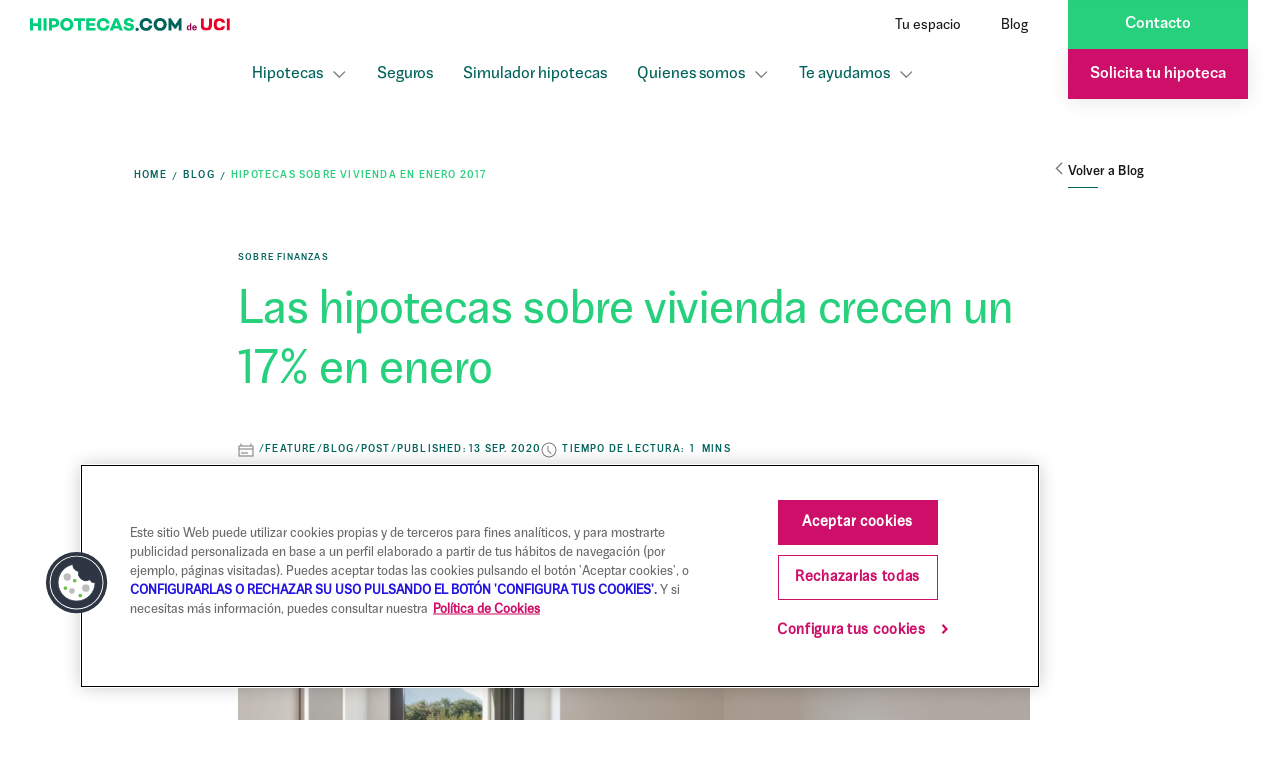

--- FILE ---
content_type: text/html; charset=utf-8
request_url: https://hipotecas.com/es/blog/hipotecas-sobre-vivienda-en-enero-2017/
body_size: 219611
content:

<!DOCTYPE html>
<html lang="es">
<head>
        <meta name="facebook-domain-verification" content="njfaj7dkgpc1951wyxed0zmi30g6l1" />

    <meta name="viewport" content="width=device-width, initial-scale=1" />
        <link rel="icon" type="image/png" href="/dist/images/favicon-hipotecascom.png">
        <meta name="msapplication-TileColor" content="#da532c">
        <meta name="theme-color" content="#ffffff">

    
    <title>Las hipotecas sobre vivienda crecen un 17% en enero</title>
    <meta name="description" content="La constituci&#243;n de hipotecas sobre viviendas sigue creciendo. Seg&#250;n los &#250;ltimos datos publicados por el Instituto Nacional de Estad&#237;stica, durante el pasado mes de enero se inscribieron en los registros de la propiedad 27.240 hipotecas, lo que supone un 16.9% m&#225;s de hipotecas sobre vivienda en enero respecto al mismo mes de 2016." />
    <meta name="robots" content="" />
        <link rel="canonical" href="/es/blog/hipotecas-sobre-vivienda-en-enero-2017/" />


    <link rel='alternate' hreflang='es' href='/es/blog/hipotecas-sobre-vivienda-en-enero-2017/' /><link rel='alternate' hreflang='eu' href='/eu/blog/etxebizitzari-buruzko-hipotekak-2017ko-urtarrilean/' />

        <link href="/dist/css/master-hipotecas.min.css" rel="stylesheet">

    
    <!-- OneTrust Cookies Consent Notice start for hipotecas.com -->
<script src="https://cdn-ukwest.onetrust.com/scripttemplates/otSDKStub.js" data-document-language="true" type="text/javascript" charset="UTF-8" data-domain-script="b3576fb5-9436-4ef5-99ca-6c378b79ec79" ></script>

<!-- OneTrust Cookies Consent Notice end for hipotecas.com -->
<!-- Google Tag Manager -->
<script type="text/javascript" >(function(w,d,s,l,i){w[l]=w[l]||[];w[l].push({'gtm.start':
new Date().getTime(),event:'gtm.js'});var f=d.getElementsByTagName(s)[0],
j=d.createElement(s),dl=l!='dataLayer'?'&l='+l:'';j.async=true;j.src=
'https://www.googletagmanager.com/gtm.js?id='+i+dl;f.parentNode.insertBefore(j,f);
})(window,document,'script','dataLayer','GTM-K944K4F');</script>
<!-- End Google Tag Manager -->

<script class="optanon-category-9" type="text/plain">
document.cookie = 'SC_GEO_GLOBAL_COOKIE = true';
</script>

<script type="text/javascript" src="https://translate.google.com/translate_a/element.js?cb=googleTranslateElementInit"></script>

<script type="text/plain" class="optanon-category-3">    (function(c,l,a,r,i,t,y){         c[a]=c[a]||function(){(c[a].q=c[a].q||[]).push(arguments)};         t=l.createElement(r);t.async=1;t.src="https://www.clarity.ms/tag/"+i;
        y=l.getElementsByTagName(r)[0];y.parentNode.insertBefore(t,y);     })(window, document, "clarity", "script", "on1bgivvi4"); </script>

<script src="https://www.google.com/recaptcha/api.js?render=6LfdxGEpAAAAABum02S0JnYGSMfKd1fRMBRl1Lyi"></script>


    
    <meta property="og:type" content="" />
    <meta property="og:title" content="" />
    <meta property="og:image" content="" />
    <meta property="og:description" content="" />

    <meta property="twitter:card" content="" />
    <meta property="twitter:creator" content="" />
    <meta property="twitter:title" content="" />
    <meta property="twitter:description" content="" />
    <meta property="twitter:image:src" content="" />


    

    

    


</head>
<body id="site" class="hipotecas">
    
    <!-- Google Tag Manager (noscript) -->
<noscript><iframe  src="https://www.googletagmanager.com/ns.html?id=GTM-K944K4F"
height="0" width="0" style="display:none;visibility:hidden"></iframe></noscript>
<!-- End Google Tag Manager (noscript) -->



    <!-- Header -->
    
        <!-- Header -->

<header class="header  " data-banner="" rel="preload">
    <div class="header__wrapper">
        <div class="header__menu">
            <div class="header__head">
                <div class="container">
                    <div class="header__head-wrapper">
                        <div class="header__head-main">
                            <div class="header__logo ">
                                    <a class="header__logo-link" href="/es/" title="Hipotecas.com de UCI">
                                            <img class="header__logo-img" src="/-/media/Project/Ecoweb/Logos/Logo_HipotecasdeUCI.svg" alt="Logotype">
                                    </a>
                            </div>
                            <div class="header__popups hidden-xs-ms">
                                <ul class="header__popups-list">
                                                <li class="header__popups-item">
                                                    <a class="popup__trigger" href="https://clientes.uci.es/" target="_blank"
                                                       title="Tu espacio">
                                                        Tu espacio
                                                    </a>
                                                </li>
                                                <li class="header__popups-item">
                                                    <a class="popup__trigger" href="/es/blog/" target=""
                                                       title="Blog">
                                                        Blog
                                                    </a>
                                                </li>

                                </ul>
                            </div>
                            <button class="header__mobile-menu-control header__hamburger" type="button" title="Menu">
                                <svg class="icon icon-menu">
                                    <use xmlns:xlink="http://www.w3.org/1999/xlink" xlink:href="/dist/icons/icons.svg#menu"></use>
                                </svg>
                            </button>
                        </div>
                            <div class="header__cta hidden-xs-ms lightbox" value="contact-form">
                                <div class="lightbox__trigger header__cta-btn">
                                    <button class='btn top-btn btn_dark link link_not-a-link link_btn link_trigger' title="" type="button"><span>Contacto</span> 
                        </button>
                                </div>
                            </div>
                    </div>
                </div>
            </div>
            <div class="header__body">
                <div class="container">
                    <div class="header__body-wrapper">
                        <div class="header__body-main-overlay">
                            <div class="header__body-main">
                                <div class="header__body-main-content">
                                    <div class="header__body-main-content-nav">
                                        
<div class="header__body-main-menu">
    <ul class="header__body-main-list">
            <li class="header__body-main-item">





<div class="header__body-main-link header__body-main-link_trigger">
    <button class="header__body-main-btn" type="button" data-btn-link=/es/nuestras-hipotecas/>
        <span>Hipotecas</span>
        <svg class="icon icon-chebron-down "><use xlink:href="/dist/icons/icons.svg#chebron-down"></use></svg>
    </button>
</div>
<div class="header__body-main-submenu">

<div class="header-submenu">
    <div class="row">
        <div class="col col-xs-12 col-ms-12 col-sm-12 col-md-12 col-lg-12">
            <div class="header-submenu__main block">
                <ul class="header-submenu__main-list">

<li class="header-submenu__main-list-item">
    <div class="header-submenu__main-list-item-tile">
            <div class="header-submenu__main-list-item-tile-icon hidden-xs-ms">
                <svg class="icon icon-complex_casa-sostenible icon-40"><use xlink:href="/dist/icons/icons.svg#complex_casa-sostenible"></use></svg>
            </div>
                    <div class="header-submenu__main-list-item-tile-link">
                <a class="link link_simple" href="/es/nuestras-hipotecas/hipoteca-compra-de-casa/">
                    <span>Vive</span>
                </a>
            </div>
                    <div class="header-submenu__main-list-item-tile-text hidden-xs-ms">
                <span class="bodycopy-s">Una hipoteca y nada m&#225;s</span>
            </div>
    </div>
</li>

<li class="header-submenu__main-list-item">
    <div class="header-submenu__main-list-item-tile">
            <div class="header-submenu__main-list-item-tile-icon hidden-xs-ms">
                <svg class="icon icon-complex_hipoteca-casa-mas-reforma icon-40"><use xlink:href="/dist/icons/icons.svg#complex_hipoteca-casa-mas-reforma"></use></svg>
            </div>
                    <div class="header-submenu__main-list-item-tile-link">
                <a class="link link_simple" href="/es/nuestras-hipotecas/hipoteca-para-comprar-casa-y-reformar/">
                    <span>COMPRAYREFORMA</span>
                </a>
            </div>
                    <div class="header-submenu__main-list-item-tile-text hidden-xs-ms">
                <span class="bodycopy-s">&#191;Vas a construir tu nueva casa?</span>
            </div>
    </div>
</li>

<li class="header-submenu__main-list-item">
    <div class="header-submenu__main-list-item-tile">
            <div class="header-submenu__main-list-item-tile-icon hidden-xs-ms">
                <svg class="icon icon-complex_hipoteca-casa-sobreplano icon-40"><use xlink:href="/dist/icons/icons.svg#complex_hipoteca-casa-sobreplano"></use></svg>
            </div>
                    <div class="header-submenu__main-list-item-tile-link">
                <a class="link link_simple" href="/es/nuestras-hipotecas/hipoteca-autopromotor/">
                    <span>CREA</span>
                </a>
            </div>
                    <div class="header-submenu__main-list-item-tile-text hidden-xs-ms">
                <span class="bodycopy-s">&#191;Vas a construir tu nueva casa?</span>
            </div>
    </div>
</li>
                </ul>
                <div class="header-submenu__main-link-optional">
                    
    <a class="link link_has-icon link_has-icon_after" href="/es/nuestras-hipotecas/">
        <span>Descubrir todas las hipotecas</span>
        <svg class="icon icon-16_chevron-right icon-after"><use xlink:href="/dist/icons/icons.svg#16_chevron-right"></use></svg>
    </a>

                </div>
            </div>
        </div>
    </div>
</div>




</div>            </li>
            <li class="header__body-main-item">

<div class="header__body-main-link">
    <a href="/es/seguros-de-hipoteca/" class="header__body-main-btn">
        <span>Seguros</span>
    </a>
</div>
            </li>
            <li class="header__body-main-item">

<div class="header__body-main-link">
    <a href="/es/simuladores/simulador-de-hipotecas/" class="header__body-main-btn">
        <span>Simulador hipotecas</span>
    </a>
</div>
            </li>
            <li class="header__body-main-item">





<div class="header__body-main-link header__body-main-link_trigger">
    <button class="header__body-main-btn" type="button" data-btn-link=/es/quienes-somos/>
        <span>Quienes somos</span>
        <svg class="icon icon-chebron-down "><use xlink:href="/dist/icons/icons.svg#chebron-down"></use></svg>
    </button>
</div>
<div class="header__body-main-submenu">




<div class="header-submenu">
    <div class="row">
        <div class="col col-xs-12 col-ms-12 col-sm-12 col-md-12 col-lg-12">
            <div class="header-submenu__main block">
                <ul class="header-submenu__main-list">

<li class="header-submenu__main-list-item">
    <div class="header-submenu__main-list-item-tile">
            <div class="header-submenu__main-list-item-tile-link">
                <a class="link link_simple" href="/es/quienes-somos/somos-hipotecas/">
                    <span>Somos hipotecas</span>
                </a>
            </div>
                    <div class="header-submenu__main-list-item-tile-text hidden-xs-ms">
                <span class="bodycopy-s">Hemos convertido el comprar una casa en una experiencia m&#225;s f&#225;cil, m&#225;s humana, m&#225;s personal.</span>
            </div>
    </div>
</li>

<li class="header-submenu__main-list-item">
    <div class="header-submenu__main-list-item-tile">
            <div class="header-submenu__main-list-item-tile-link">
                <a class="link link_simple" href="/es/quienes-somos/opiniones-hipotecas-com/">
                    <span>Experiencias Hipotecas.com</span>
                </a>
            </div>
                    <div class="header-submenu__main-list-item-tile-text hidden-xs-ms">
                <span class="bodycopy-s">Un hogar no son cuatro paredes, son mil historias.</span>
            </div>
    </div>
</li>

<li class="header-submenu__main-list-item">
    <div class="header-submenu__main-list-item-tile">
            <div class="header-submenu__main-list-item-tile-link">
                <a class="link link_simple" href="/es/brandcenter/">
                    <span>Nuestra marca</span>
                </a>
            </div>
                    <div class="header-submenu__main-list-item-tile-text hidden-xs-ms">
                <span class="bodycopy-s">Nos gusta presumir de ella</span>
            </div>
    </div>
</li>

<li class="header-submenu__main-list-item">
    <div class="header-submenu__main-list-item-tile">
            <div class="header-submenu__main-list-item-tile-link">
                <a class="link link_simple" href="/-/media/Brand-Center-SHAREPOINT/Recursos-Manual-de-Marca/Manifiesto/Manifiestohipotecascom.pdf">
                    <span>Manifiesto</span>
                </a>
            </div>
                    <div class="header-submenu__main-list-item-tile-text hidden-xs-ms">
                <span class="bodycopy-s">C&#243;mo nos gustar&#237;a que fueran las hipotecas</span>
            </div>
    </div>
</li>
                </ul>
            </div>
            <div class="header-submenu__sidebar block">
                
    <div class="header-submenu__sidebar-text hidden-xs-ms">
        <span class="title-l">Capital para ti, natural para nosotros.</span>
    </div>

                <div class="header-submenu__sidebar-link-optional">
                    
    <a class="link link_has-icon link_has-icon_after" href="/es/quienes-somos/">
        <span>Qui&#233;nes somos</span>
        <svg class="icon icon-16_chevron-right icon-after"><use xlink:href="/dist/icons/icons.svg#16_chevron-right"></use></svg>
    </a>

                </div>
            </div>
        </div>
    </div>
</div>

</div>            </li>
            <li class="header__body-main-item">





<div class="header__body-main-link header__body-main-link_trigger">
    <button class="header__body-main-btn" type="button" data-btn-link=/es/te-ayudamos/>
        <span>Te ayudamos</span>
        <svg class="icon icon-chebron-down "><use xlink:href="/dist/icons/icons.svg#chebron-down"></use></svg>
    </button>
</div>
<div class="header__body-main-submenu">




<div class="header-submenu">
    <div class="row">
        <div class="col col-xs-12 col-ms-12 col-sm-12 col-md-12 col-lg-12">
            <div class="header-submenu__main block">
                <ul class="header-submenu__main-list">

<li class="header-submenu__main-list-item">
    <div class="header-submenu__main-list-item-tile">
            <div class="header-submenu__main-list-item-tile-link">
                <a class="link link_simple" href="/es/te-ayudamos/pasos-hipotecas/">
                    <span>Aprende sobre hipotecas</span>
                </a>
            </div>
                    <div class="header-submenu__main-list-item-tile-text hidden-xs-ms">
                <span class="bodycopy-s">Descubre los pasos para encontrar, comprar y distfrutar de tu nuevo hogar.</span>
            </div>
    </div>
</li>

<li class="header-submenu__main-list-item">
    <div class="header-submenu__main-list-item-tile">
            <div class="header-submenu__main-list-item-tile-link">
                <a class="link link_simple" href="/es/te-ayudamos/diccionario/">
                    <span>Diccionario de hipotecas</span>
                </a>
            </div>
                    <div class="header-submenu__main-list-item-tile-text hidden-xs-ms">
                <span class="bodycopy-s">TAE, TIN, Euribor, Amortizaci&#243;n... Que no te asusten, en nuestro glosario las tienes todas explicadas.</span>
            </div>
    </div>
</li>

<li class="header-submenu__main-list-item">
    <div class="header-submenu__main-list-item-tile">
            <div class="header-submenu__main-list-item-tile-link">
                <a class="link link_simple" href="/es/te-ayudamos/preguntas-frecuentes/">
                    <span>Preguntas Frecuentes</span>
                </a>
            </div>
                    <div class="header-submenu__main-list-item-tile-text hidden-xs-ms">
                <span class="bodycopy-s">T&#250; preguntas, nosotros respondemos</span>
            </div>
    </div>
</li>
                </ul>
            </div>
            <div class="header-submenu__sidebar block">
                
    <div class="header-submenu__sidebar-text hidden-xs-ms">
        <span class="title-l">&#191;Tienes dudas? Traquilo, lo normal es tenerlas.</span>
    </div>

                <div class="header-submenu__sidebar-link-optional">
                    
    <a class="link link_has-icon link_has-icon_after" href="/es/te-ayudamos/">
        <span>Te ayudamos</span>
        <svg class="icon icon-16_chevron-right icon-after"><use xlink:href="/dist/icons/icons.svg#16_chevron-right"></use></svg>
    </a>

                </div>
            </div>
        </div>
    </div>
</div>

</div>            </li>
    </ul>
</div>
                                    </div>
                                    <div class="header__body-main-footer">
                                        <div class="header__body-main-popups hidden-sm-min">
                                            <ul class="header__body-main-popups-list">
                                                                <li class="header__body-main-popups-item">
                                                                    <a class="popup__trigger" href="https://clientes.uci.es/" target="_blank"
                                                                       title="Tu espacio">
                                                                        Tu espacio
                                                                    </a>
                                                                </li>
                                                                <li class="header__body-main-popups-item">
                                                                    <a class="popup__trigger" href="/es/blog/" target=""
                                                                       title="Blog">
                                                                        Blog
                                                                    </a>
                                                                </li>

                                            </ul>
                                            <ul class="header__body-main-popups-content">
                                            </ul>
                                        </div>
                                    </div>
                                </div>
                                <div class="header__body-main-content-btn hidden-sm-min">
                                    <div class="header__cta-btn">
                                    </div>
                                </div>
                                <button class="header__mobile-menu-control header__close" type="button" title="Close menu">
                                    <svg class="icon icon-close">
                                        <use xmlns:xlink="http://www.w3.org/1999/xlink" xlink:href="/dist/icons/icons.svg#close"></use>
                                    </svg>
                                </button>
                            </div>
                        </div>
                        <div class="header__cta">
                            <div class="header__cta-btn hidden-ms hidden-xs hidden-sm-min">

                            </div>
                            <div class="header__cta-btn sticky">
                                <!--Only for mobile-->
                                    <div class="lightbox" value="contact-form">
                                        <div class="lightbox__trigger">
                                            <button class='btn btn_dark link link_not-a-link link_btn' title="" type="button"><span>Contacto</span> 
                        </button>
                                        </div>
                                    </div>

                                    <a class="btn btm-btn" href="/es/pedir-prestamo/" target="_parent"
                                       title="Solic&#237;tala">
                                        Solicita tu hipoteca
                                    </a>
                                <div class="header__cta-btn sticky sticky-clone">
                                        <div class="lightbox" value="contact-form">
                                            <div class="lightbox__trigger">
                                                <button class='btn btn_dark link link_not-a-link link_btn' title="" type="button"><span>Contacto</span> 
                        </button>
                                            </div>
                                        </div>
                                                                            <a class="btn btm-btn" href="/es/pedir-prestamo/" target="_parent"
                                           title="Solic&#237;tala">
                                            Solicita tu hipoteca
                                        </a>

                                </div>
                            </div>
                        </div>
                    </div>

                        <div class="header__googletranslate">
                            <div class="googletranslate optanon-category-3">
                                <div id="google_translate_element" class="google optanon-category-3"></div>
                                <script type="text/javascript" class="optanon-category-3">
                                    function googleTranslateElementInit() {
                                        new google.translate.TranslateElement({ pageLanguage: 'es', includedLanguages: 'es,ca,en', layout: google.translate.TranslateElement.InlineLayout.SIMPLE, gaTrack: true }, 'google_translate_element');
                                        var removePopup = document.getElementById('goog-gt-');
                                        if (removePopup != null) {
                                            removePopup.parentNode.removeChild(removePopup);
                                        }
                                    }
                                </script>
                            </div>
                        </div>
                </div>
            </div>
        </div>
    </div>
</header>





    <main id="main" class="wrapper">
        









<!-- Body -->


<!-- Title bar -->

<section class="splitter splitter_bg-color_white splitter_header-before">
    <div class="container">
        <div class="splitter__wrapper">
            <div class="row">
                    <div class="col-xs-12 col-ms-12 col-sm-12 col-lg-12">
                        <div class="row">
                            <div class="col-xs-12 col-ms-9 col-ms-mr-ml col-sm-10 col-lg-10 col">
                                <div class="ancho-completo-header ancho-completo-header_before">
                                    <div class="ancho-completo-header__nav ">
                                                <div class="ancho-completo-header__breadcrumbs">
            <ul class="breadcrumbs" itemscope itemtype="http://schema.org/BreadcrumbList">
                    <li class="breadcrumbs__item" itemprop="itemListElement" itemscope itemtype="http://schema.org/ListItem">
                            <a class="breadcrumbs__link" href="/es/" itemprop="item" title="Home">
                                <div class="breadcrumbs__label">
                                    <div class="text-label-m">
                                        <span itemprop="name">Home</span>
                                        <meta itemprop="position" content="1" />
                                    </div>
                                </div>
                            </a>
                    </li>
                    <li class="breadcrumbs__item" itemprop="itemListElement" itemscope itemtype="http://schema.org/ListItem">
                            <a class="breadcrumbs__link" href="/es/blog/" itemprop="item" title="Blog">
                                <div class="breadcrumbs__label">
                                    <div class="text-label-m">
                                        <span itemprop="name">Blog</span>
                                        <meta itemprop="position" content="2" />
                                    </div>
                                </div>
                            </a>
                    </li>
                    <li class="breadcrumbs__item" itemprop="itemListElement" itemscope itemtype="http://schema.org/ListItem">
                            <div class="breadcrumbs__label inactive">
                                <div class="text-label-m">
                                    <span itemprop="name">hipotecas sobre vivienda en enero 2017</span>
                                    <meta itemprop="position" content="3" />
                                </div>
                            </div>
                    </li>
            </ul>
        </div>

                                                <div class="ancho-completo-header__back ">
            <a class="link link_back" href="/es/blog/" title="Volver a Blog">
                <svg class="icon icon-chebron-left">
                    <use xmlns:xlink="http://www.w3.org/1999/xlink"
                         xlink:href="/dist/icons/icons.svg#chebron-left"></use>
                </svg>
                <span>Volver a Blog</span>
            </a>
        </div>

                                        
                                    </div>
                                    
                                </div>
                            </div>
                        </div>
                    </div>
            </div>
        </div>
    </div>
</section>




 

    <!-- Progress Bar # To be implemented -->

    <section class="splitter splitter_bg-color_white splitter_padding_bottom_40-60">
        <div class="container">
            <div class="splitter__wrapper">
                <div class="row">
                    <div class="col-xs-12 col-ms-12 col-sm-12 col-lg-12">
                        <div class="post-headline">
                            <div class="row">
                                <div class="col-xs-12 col-ms-9 col-ms-mr-ml col-sm-8 col-lg-8">
                                    <div class="post-headline__wrapper">
                                        <div class="row">
                                            <div class="col-xs-12 col-ms-12 col-sm-12 col-lg-12">
                                                <div class="post-headline__head">
                                                    <div class="post-headline__head-wrapper sticky-clone__wrapper">
                                                        <div class="wrap">
                                                                <div class="post-headline__category">
                                                                    <a class="post-headline__category-link" href="/es/blog/categoria/sobre-finanzas/" title="Sobre finanzas">
                                                                        <div class="text-label-s">
                                                                            <span>Sobre finanzas</span>
                                                                        </div>
                                                                    </a>
                                                                </div>
                                                            <div class="post-headline__title">
                                                                <h1 class="title-xl">
                                                                    Las hipotecas sobre vivienda crecen un 17% en enero
                                                                </h1>
                                                            </div>
                                                        </div>
                                                        <div class="post-headline__socials">
                                                                <ul class="socials__list">
                                                                        <li class="socials__item">
                                                                            <a class="socials__link" href="https://www.facebook.com/sharer/sharer.php?u=https%3a%2f%2fvivegreen.com%2fes%2fblog%2fhipotecas-sobre-vivienda-en-enero-2017%2f" target="_blank" title="facebook">
                                                                                <svg class="icon icon-fb">
                                                                                    <use xmlns:xlink="http://www.w3.org/1999/xlink" xlink:href="/dist/icons/icons.svg#fb"></use>
                                                                                </svg>
                                                                            </a>
                                                                        </li>
                                                                        <li class="socials__item">
                                                                            <a class="socials__link" href="https://www.linkedin.com/shareArticle?mini=true&amp;url=https%3a%2f%2fvivegreen.com%2fes%2fblog%2fhipotecas-sobre-vivienda-en-enero-2017%2f" target="_blank" title="linkedin">
                                                                                <svg class="icon icon-in">
                                                                                    <use xmlns:xlink="http://www.w3.org/1999/xlink" xlink:href="/dist/icons/icons.svg#in"></use>
                                                                                </svg>
                                                                            </a>
                                                                        </li>
                                                                        <li class="socials__item">
                                                                            <a class="socials__link" href="https://twitter.com/intent/tweet?text=https%3a%2f%2fvivegreen.com%2fes%2fblog%2fhipotecas-sobre-vivienda-en-enero-2017%2f" target="_blank" title="twitter">
                                                                                <svg class="icon icon-tw">
                                                                                    <use xmlns:xlink="http://www.w3.org/1999/xlink" xlink:href="/dist/icons/icons.svg#tw"></use>
                                                                                </svg>
                                                                            </a>
                                                                        </li>
                                                                </ul>
                                                            <button class="post-headline__socials-trigger" type="button">
                                                                <div class="post-headline__socials-trigger-open">
                                                                    <svg class="icon icon-share">
                                                                        <use xmlns:xlink="http://www.w3.org/1999/xlink" xlink:href="/dist/icons/icons.svg#share"></use>
                                                                    </svg>

                                                                </div>
                                                                <div class="post-headline__socials-trigger-close">
                                                                    <svg class="icon icon-close">
                                                                        <use xmlns:xlink="http://www.w3.org/1999/xlink" xlink:href="/dist/icons/icons.svg#close"></use>
                                                                    </svg>
                                                                </div>
                                                            </button>
                                                        </div>

                                                        <div class="post-headline__button">


                                                            
                                                        </div>

                                                    </div>

                                                    <div class="post-headline__progress">
                                                        <div class="porgress">
                                                            <div class="progress-bar"></div>
                                                        </div>
                                                    </div>
                                                </div>
                                            </div>
                                            <div class="col-xs-12 col-ms-12 col-sm-12 col-lg-12">
                                                <div class="post-headline__info">
                                                    <div class="row">
                                                        <div class="col-xs-12 col-ms-12 col-sm-12 col-sm-ml col-md-12 col-lg-12 wrap">
                                                            <div class="post-headline__info-main">
                                                                                                                                    <div class="post-headline__date">
                                                                        <svg class="icon icon-calendar">
                                                                            <use xmlns:xlink="http://www.w3.org/1999/xlink" xlink:href="/dist/icons/icons.svg#calendar"></use>
                                                                        </svg>
                                                                        <div class="text-label-m">
                                                                            /Feature/Blog/Post/Published: <span>13 SEP. 2020</span>
                                                                        </div>
                                                                    </div>
                                                                                                                                    <div class="post-headline__time">
                                                                        <svg class="icon icon-time">
                                                                            <use xmlns:xlink="http://www.w3.org/1999/xlink" xlink:href="/dist/icons/icons.svg#time"></use>
                                                                        </svg>
                                                                        <div class="text-label-m">
                                                                            <span>
                                                                                TIEMPO DE LECTURA:&nbsp;
                                                                                1
                                                                                    &nbsp;Mins
                                                                            </span>
                                                                        </div>
                                                                    </div>
                                                                                                                                                                                                

                                                            </div>
                                                        </div>
                                                    </div>
                                                </div>
                                            </div>
                                        </div>
                                    </div>
                                </div>
                            </div>
                        </div>
                    </div>
                </div>
            </div>
        </div>
    </section>
    <div class="blog-post-content">
        <!-- Blog List Layout Title Placeholder -->
        



    <section class="splitter splitter_bg-color_white splitter_padding_top_small splitter_padding_bottom_small">
        <div class="container">
            <div class="splitter__wrapper">
                <div class="row">
                    <div class="col-xs-12 col-ms-12 col-sm-12 col-lg-12">
                        <article class="wysiwyg-block">
                            <div class="row">
                                <div class="col-xs-12 col-ms-9 col-ms-mr-ml col-sm-8 col-lg-8 col">

                                    <span></span>
<p style="color: #3f3e3d; padding: 0px; border: 0px;"><img src="/-/media/Images/Blog/hipotecas-sobre-vivienda-en-enero-2017/hipotecas-vivienda-crece-enero.jpg" style="width:792px;" alt="Las hipotecas sobre vivienda crecen un 17% en enero" /><br />
<br />
La constituci&oacute;n de hipotecas sobre viviendas sigue creciendo. Seg&uacute;n los &uacute;ltimos datos publicados por el Instituto Nacional de Estad&iacute;stica, durante el pasado mes de enero se inscribieron en los registros de la propiedad 27.240 hipotecas, lo que supone un 16.9% m&aacute;s de hipotecas sobre vivienda en enero respecto al mismo mes de 2016.</p>
<p style="color: #3f3e3d; padding: 0px; border: 0px;">El inicio del 2017 trajo consigo un aumento de las cifras en las firmas de hipotecas sobre vivienda, que han supuesto una subida del 31,3% respecto a diciembre del a&ntilde;o anterior. El 63,2% de las hipotecas firmadas en el mes de enero se constituyeron a tipo variable (predominio del Euribor como referente), mientras que el 36,8% fueron a tipo fijo.</p>
<p style="color: #3f3e3d; padding: 0px; border: 0px;">El importe medio de hipotecas destinadas a la compra de una vivienda en el mes de enero se registr&oacute; en 112.844 euros, lo que supuso un 6,4% m&aacute;s que en el mismo mes del ejercicio del a&ntilde;o anterior. Mientras que el capital prestado para hipotecas por parte de las entidades financieras super&oacute; los 3.073 millones de euros.</p>
<p style="color: #3f3e3d; padding: 0px; border: 0px;">Por otro lado, el tipo de hipoteca m&aacute;s solicitada se caracteriz&oacute; por ser m&aacute;s accesible que las hipotecas firmadas durante 2016. Esta hipoteca ten&iacute;a un plazo medio de 23 a&ntilde;os y un tipo de inter&eacute;s del 3,14%, m&aacute;s bajo que el 3,27% registrado en enero de 2016.</p>
<p style="color: #3f3e3d; padding: 0px; border: 0px;">Los expertos confirman que 2017 supondr&aacute; un a&ntilde;o de crecimiento en el cr&eacute;dito de forma controlada para el sector hipotecario, sin cambios alarmantes que puedan desembocar en una burbuja inmobiliaria.</p>
<h2 style="color: #3f3e3d; margin-bottom: 14px;">Las comunidades con m&aacute;s hipotecas sobre vivienda en enero de 2017</h2>
<p style="color: #3f3e3d; padding: 0px; border: 0px;">La constituci&oacute;n de hipotecas sobre vivienda en enero aument&oacute; en todas las comunidades aut&oacute;nomas, excepto en Castilla y Le&oacute;n, que descendi&oacute; en un 2,2%. Por su parte, las comunidades con mayor n&uacute;mero de hipotecas sobre vivienda registradas en enero de este a&ntilde;o fueron Andaluc&iacute;a y Comunidad de Madrid que coinciden con un 5.018 de hipotecas firmadas y Catalu&ntilde;a con 4.258 de hipotecas.</p>
<p style="color: #3f3e3d; margin-bottom: 20px; padding: 0px; border: 0px;">Finalmente, las comunidades en las que se increment&oacute; el importe del capital prestado para la constituci&oacute;n de hipotecas sobre viviendas fueron Madrid (773,6 millones de euros), Catalu&ntilde;a (571,2 millones de euros) y Andaluc&iacute;a (453,2 millones).</p>

                                </div>
                            </div>
                        </article>
                    </div>
                </div>
            </div>
        </div>
    </section>



        
    </div>
        <section class="splitter splitter_bg-color_white splitter_padding_bottom_small">
            <div class="container">
                <div class="splitter__wrapper">
                    <div class="row">
                        <div class="col-xs-12 col-ms-12 col-sm-12 col-lg-12">
                            <article class="wysiwyg-block">
                                <div class="row">
                                    <div class="col-xs-12 col-ms-9 col-ms-mr-ml col-sm-8 col-lg-8 col">
                                        <div class=" bodycopy-s">
                                            <p>
                                                <span class="bodycopy-s">
                                                    Las publicaciones en el Blog de UCI, tratan temas de actualidad que pretenden ser de utilidad para nuestros lectores. No obstante, es posible que algunos de los post menos recientes contengan informaci&#243;n no actualizada. Por ello es necesario que compruebes siempre la fecha de publicaci&#243;n del post.
                                                </span>
                                            </p>
                                        </div>
                                    </div>
                                </div>
                            </article>
                        </div>
                    </div>
                </div>
            </div>
        </section>


    <section class="splitter  splitter_bg-color_white     splitter_padding_top_medium    splitter_padding_bottom_medium   ">
        <div class="container">
            <div class="splitter__wrapper">
                <div class="row">
                    <div class="col-xs-12 col-ms-12 col-sm-12 col-lg-12">
                        <div class="footer-post">
                            <div class="row">
                                <div class="col-xs-12 col-ms-9 col-ms-mr-ml col-sm-8 col-lg-8">
                                    <ul class="footer-post__links">

                                    </ul>
                                                                            <span class="border"></span>
                                        <div class="text-label-s"><span>SHARE</span></div>
                                        <ul class="footer-post__list">
                                                <li class="footer-post__item">
                                                    <a class="footer-post__link-social" href="https://www.facebook.com/sharer/sharer.php?u=https%3a%2f%2fhipotecas.com%2fes%2fblog%2fhipotecas-sobre-vivienda-en-enero-2017%2f" target="_blank" title="facebook">
                                                        <svg class="icon icon-fb">
                                                            <use xmlns:xlink="http://www.w3.org/1999/xlink" xlink:href="/dist/icons/icons.svg#fb"></use>
                                                        </svg>
                                                    </a>
                                                </li>
                                                <li class="footer-post__item">
                                                    <a class="footer-post__link-social" href="https://www.linkedin.com/shareArticle?mini=true&amp;url=https%3a%2f%2fhipotecas.com%2fes%2fblog%2fhipotecas-sobre-vivienda-en-enero-2017%2f" target="_blank" title="linkedin">
                                                        <svg class="icon icon-in">
                                                            <use xmlns:xlink="http://www.w3.org/1999/xlink" xlink:href="/dist/icons/icons.svg#in"></use>
                                                        </svg>
                                                    </a>
                                                </li>
                                                <li class="footer-post__item">
                                                    <a class="footer-post__link-social" href="https://twitter.com/intent/tweet?text=https%3a%2f%2fhipotecas.com%2fes%2fblog%2fhipotecas-sobre-vivienda-en-enero-2017%2f" target="_blank" title="twitter">
                                                        <svg class="icon icon-tw">
                                                            <use xmlns:xlink="http://www.w3.org/1999/xlink" xlink:href="/dist/icons/icons.svg#tw"></use>
                                                        </svg>
                                                    </a>
                                                </li>

                                        </ul>
                                </div>
                            </div>
                        </div>
                    </div>
                </div>
            </div>
        </div>
    </section>




<!-- Blog List Layout Content Placeholder -->

<section id="" class="splitter splitter_bg-color_white
        
        
        
         ">
    <div class="container">
        <div class="splitter__wrapper">
            <div class="row">
                <div class="col-xs-12 col-ms-12 col-sm-12 col-lg-12">
                    
                </div>
            </div>
        </div>
    </div>
</section>






    </main>

    <!-- Footer -->
    


<section class="splitter splitter_bg-color_white">
    <div class="container">
        <div class="splitter__wrapper">
            <div class="row">
                <div class="col-xs-12 col-ms-12 col-sm-12 col-lg-12">
                    <div class="advantages">
                        <div class="row">
                            <div class="col-xs-12 col-ms-9 col-ms-mr-ml col-sm-12 col-md-10 col-lg-10">
                                <ul class="row">
                                        <li class="col-xs-12 col-ms-12 col-sm-4 col-md-4 col-lg-4">
                                            <div class="advantage">
                                                <div class="advantage__icon">
                                                    <img class="icon icon-satisfaccion" src="/-/media/Project/Ecoweb/Icons/satisfaccion.svg" alt="satisfaccion"  >
                                                </div>
                                                <div class="advantage__bodycopy">
                                                    <div class="bodycopy-l">
                                                        <p>Con explicaciones claras y la letra bien grande.</p>
                                                    </div>
                                                </div>
                                            </div>
                                        </li>
                                        <li class="col-xs-12 col-ms-12 col-sm-4 col-md-4 col-lg-4">
                                            <div class="advantage">
                                                <div class="advantage__icon">
                                                    <img class="icon icon-satisfaccion" src="/-/media/Project/Ecoweb/Icons/gestorpersonalizado.svg" alt="gestorpersonalizado_icon"  >
                                                </div>
                                                <div class="advantage__bodycopy">
                                                    <div class="bodycopy-l">
                                                        <p>De persona a persona. Hoy te inscribes, mañana te llamamos.</p>
                                                    </div>
                                                </div>
                                            </div>
                                        </li>
                                        <li class="col-xs-12 col-ms-12 col-sm-4 col-md-4 col-lg-4">
                                            <div class="advantage">
                                                <div class="advantage__icon">
                                                    <img class="icon icon-satisfaccion" src="/-/media/Project/Ecoweb/Icons/productopersonalizado01.svg" alt="producto-personalizado"  >
                                                </div>
                                                <div class="advantage__bodycopy">
                                                    <div class="bodycopy-l">
                                                        <p>Adaptado a tu vida, la hipoteca que te queda como un guante.</p>
                                                    </div>
                                                </div>
                                            </div>
                                        </li>
                                </ul>
                            </div>
                        </div>
                    </div>
                </div>
            </div>
        </div>
    </div>
</section>

<footer class="footer">
    <div class="container">


    <div class="footer__menu">
        <div class="row">
            <div class="col-xs-12 col-ms-9 col-ms-mr-ml col-sm-12 col-lg-12">
                <div class="footer__menu-tiles">
                    <ul class="row row_footer-20">
                                <li class="col-xs-12 col-ms-12 col-sm-4 col-sm-4_footer-20 col-md-4_8 col-md-4_8_footer-20">
                                    <div class="footer-menu__tile">
                                        <div class="tile-footer-menu">
                                            <div class="tile-footer-menu__title">
                                                <h3 class="title-m title-m_color_light">
                                                    Descubre Hipotecas.com
                                                </h3>
                                            </div>
                                            <div class="tile-footer-menu__body">
                                                <div class="tile-footer-menu__list">
                                                    <ul class="row">
                                                            <li class="col-xs-6 col-ms-6 col-sm-12 col-md-6 col-lg-6">
                                                                <div class="tile-footer-menu__item">
                                                                    <div class="tile-footer-menu__link">
                                                                        <a class="link link_simple link_large" href="/es/simuladores/simulador-de-hipotecas/" target="" title="Calcula tu hipoteca">
                                                                            <span>Calcula tu hipoteca</span>
                                                                        </a>
                                                                    </div>
                                                                </div>
                                                            </li>
                                                            <li class="col-xs-6 col-ms-6 col-sm-12 col-md-6 col-lg-6">
                                                                <div class="tile-footer-menu__item">
                                                                    <div class="tile-footer-menu__link">
                                                                        <a class="link link_simple link_large" href="/es/te-ayudamos/" target="" title="Te ayudamos">
                                                                            <span>Te ayudamos</span>
                                                                        </a>
                                                                    </div>
                                                                </div>
                                                            </li>
                                                            <li class="col-xs-6 col-ms-6 col-sm-12 col-md-6 col-lg-6">
                                                                <div class="tile-footer-menu__item">
                                                                    <div class="tile-footer-menu__link">
                                                                        <a class="link link_simple link_large" href="/es/quienes-somos/somos-hipotecas/" target="" title="Somos Hipotecas.com">
                                                                            <span>Somos Hipotecas.com</span>
                                                                        </a>
                                                                    </div>
                                                                </div>
                                                            </li>
                                                            <li class="col-xs-6 col-ms-6 col-sm-12 col-md-6 col-lg-6">
                                                                <div class="tile-footer-menu__item">
                                                                    <div class="tile-footer-menu__link">
                                                                        <a class="link link_simple link_large" href="/es/te-ayudamos/preguntas-frecuentes/" target="" title="Preguntas frecuentes">
                                                                            <span>Preguntas frecuentes</span>
                                                                        </a>
                                                                    </div>
                                                                </div>
                                                            </li>
                                                            <li class="col-xs-6 col-ms-6 col-sm-12 col-md-6 col-lg-6">
                                                                <div class="tile-footer-menu__item">
                                                                    <div class="tile-footer-menu__link">
                                                                        <a class="link link_simple link_large" href="/es/quienes-somos/" target="" title="Quienes Somos">
                                                                            <span>Quienes Somos</span>
                                                                        </a>
                                                                    </div>
                                                                </div>
                                                            </li>
                                                            <li class="col-xs-6 col-ms-6 col-sm-12 col-md-6 col-lg-6">
                                                                <div class="tile-footer-menu__item">
                                                                    <div class="tile-footer-menu__link">
                                                                        <a class="link link_simple link_large" href="/es/blog/" target="" title="Blog">
                                                                            <span>Blog</span>
                                                                        </a>
                                                                    </div>
                                                                </div>
                                                            </li>
                                                            <li class="col-xs-6 col-ms-6 col-sm-12 col-md-6 col-lg-6">
                                                                <div class="tile-footer-menu__item">
                                                                    <div class="tile-footer-menu__link">
                                                                        <a class="link link_simple link_large" href="/es/quienes-somos/opiniones-hipotecas-com/" target="" title="Opiniones Hipotecas.com">
                                                                            <span>Opiniones Hipotecas.com</span>
                                                                        </a>
                                                                    </div>
                                                                </div>
                                                            </li>
                                                    </ul>
                                                </div>
                                            </div>
                                        </div>
                                    </div>
                                </li>
                                <li class="col-xs-12 col-ms-12 col-sm-4 col-sm-4_footer-20 col-md-4_8 col-md-4_8_footer-20">
                                    <div class="footer-menu__tile">
                                        <div class="tile-footer-menu">
                                            <div class="tile-footer-menu__title">
                                                <h3 class="title-m title-m_color_light">
                                                    Nuestras Soluciones
                                                </h3>
                                            </div>
                                            <div class="tile-footer-menu__body">
                                                <div class="tile-footer-menu__list">
                                                    <ul class="row">
                                                            <li class="col-xs-6 col-ms-6 col-sm-12 col-md-6 col-lg-6">
                                                                <div class="tile-footer-menu__item">
                                                                    <div class="tile-footer-menu__link">
                                                                        <a class="link link_simple link_large" href="/es/nuestras-hipotecas/hipoteca-compra-de-casa/" target="" title="Hipoteca Compra de casa">
                                                                            <span>Hipoteca Compra de casa</span>
                                                                        </a>
                                                                    </div>
                                                                </div>
                                                            </li>
                                                            <li class="col-xs-6 col-ms-6 col-sm-12 col-md-6 col-lg-6">
                                                                <div class="tile-footer-menu__item">
                                                                    <div class="tile-footer-menu__link">
                                                                        <a class="link link_simple link_large" href="/es/nuestras-hipotecas/hipoteca-para-comprar-casa-y-reformar/" target="" title=" Hipoteca Compra m&#225;s reforma">
                                                                            <span> Hipoteca Compra m&#225;s reforma</span>
                                                                        </a>
                                                                    </div>
                                                                </div>
                                                            </li>
                                                            <li class="col-xs-6 col-ms-6 col-sm-12 col-md-6 col-lg-6">
                                                                <div class="tile-footer-menu__item">
                                                                    <div class="tile-footer-menu__link">
                                                                        <a class="link link_simple link_large" href="/es/nuestras-hipotecas/hipoteca-autopromotor/" target="" title="Hipoteca Autopromotor">
                                                                            <span>Hipoteca Autopromotor</span>
                                                                        </a>
                                                                    </div>
                                                                </div>
                                                            </li>
                                                            <li class="col-xs-6 col-ms-6 col-sm-12 col-md-6 col-lg-6">
                                                                <div class="tile-footer-menu__item">
                                                                    <div class="tile-footer-menu__link">
                                                                        <a class="link link_simple link_large" href="/es/seguros-de-hipoteca/" target="" title="Seguros">
                                                                            <span>Seguros</span>
                                                                        </a>
                                                                    </div>
                                                                </div>
                                                            </li>
                                                    </ul>
                                                </div>
                                            </div>
                                        </div>
                                    </div>
                                </li>
                                                    <li class="col-xs-12 col-ms-12 col-sm-4 col-sm-4_footer-20 col-md-2_4 col-md-2_4_footer-20">
                                <div class="footer-menu__tile">
                                    <div class="tile-footer-menu">
                                        <div class="tile-footer-menu__title">
                                            <h3 class="title-m title-m_color_light">
                                                Contacto
                                            </h3>
                                        </div>
                                        <div class="tile-footer-menu__body">
                                            <div class="tile-footer-menu__contact">
                                                <div class="row">
                                                    <div class="col-xs-12 col-ms-6 col-sm-12 col-lg-12">
                                                        <div class="tile-footer-menu__contact-first-col">
                                                            <ul class="tile-footer-menu__contact-first-col-list">
                                                                <li class="tile-footer-menu__contact-first-col-item">
                                                                    <div class="tile-footer-menu__contact-link">
                                                                        <a class="link link_simple link_large" href="tel:912 06 37 98" title="912 06 37 98">
                                                                            <span>912 06 37 98</span>
                                                                        </a>
                                                                        <a class="link link_second-link link_simple link_large" href="tel:" title="">
                                                                            <span></span>
                                                                        </a>
                                                                    </div>
                                                                    <div class="tile-footer-menu__contact-info">
                                                                        <div class="bodycopy-s">
                                                                            <span>De lunes a viernes de 10h - 18h</span>
                                                                        </div>
                                                                    </div>
                                                                </li>
                                                            </ul>
                                                        </div>
                                                    </div>
                                                    <div class="col-xs-12 col-ms-6 col-sm-12 col-lg-12">
                                                        <div class="tile-footer-menu__contact-second-col">
                                                            <ul class="tile-footer-menu__contact-second-col-list">
                                                                <li class="tile-footer-menu__contact-second-col-item">
                                                                    <div class="tile-footer-menu__contact-link">
                                                                        <a class="link link_simple" href="mailto:charlamos@hipotecas.com" title="charlamos@hipotecas.com">
                                                                            <span>charlamos@hipotecas.com</span>
                                                                        </a>
                                                                    </div>
                                                                </li>
                                                                <li class="tile-footer-menu__contact-second-col-item">
                                                                    <div class="tile-footer-menu__contact-link">
                                                                        <div class="lightbox"value=contact-form >
                    <div class="lightbox__trigger">
                        <button class="link link_not-a-link link_btn link_trigger link_trigger_red link link_simple link_has-icon link_has-icon_after" title="" type="button"><span>Formulario de contacto</span> 
                            <svg class="icon icon-plus icon-after">
                                <use xmlns:xlink="http://www.w3.org/1999/xlink" xlink:href="/dist/icons/icons.svg#plus"></use>
                            </svg>
                        </button>
                    </div>
                    

    <div class="lightbox__overlay">
            <div class="lightbox__wrapper">
        <div class="container">
            <div class="row">
                <div class="col-xs-12 col-ms-10 col-ms-mr-ml col-sm-10 col-lg-10">
                    <div class="lightbox__close-container">
                        <button class="lightbox__close" type="button" title="Close">
                            <svg class="icon icon-close">
                                <use xmlns:xlink="http://www.w3.org/1999/xlink"
                                     xlink:href="/dist/icons/icons.svg#close"></use>
                            </svg>
                        </button>
                    </div>
                    <div class="lightbox__window">
                        <div class="row">
                            <div class="col-xs-12 col-ms-10 col-ms-mr-ml col-sm-10 col-lg-9_5">
                                

    <div class="lightbox__head">
        <div class="row">
            <div class="col-xs-12 col-ms-12 col-sm-12 col-lg-12">
                    <div class="lightbox__title">
                        <h2 class="title-l">Hablemos</h2>
                    </div>
                    <ul class="row">
                        <li class="col-xs-12 col-ms-6 col-sm-4 col-lg-4">
                            <a class="link link_simple link_has-icon link_has-icon_before" href="tel:912 06 37 98" title="912 06 37 98">
                                <svg class="icon icon-tel icon-before">
                                    <use xmlns:xlink="http://www.w3.org/1999/xlink" xlink:href="/dist/icons/icons.svg#tel"></use>
                                </svg>
                                <span>912 06 37 98</span>
                            </a>
                            <a class="link link_second-link link_simple" href="tel:" title="">
                                <span></span>
                            </a>
                            <div class="bodycopy-s">
                                <span> De lunes a viernes de 10h - 18h</span>
                            </div>
                        </li>
                        <li class="col-xs-12 col-ms-6 col-sm-4 col-lg-4">
                            <a class="link link_simple link_has-icon link_has-icon_before" href="mailto:charlamos@hipotecas.com" title="charlamos@hipotecas.com">
                                <svg class="icon icon-mail icon-before">
                                    <use xmlns:xlink="http://www.w3.org/1999/xlink" xlink:href="/dist/icons/icons.svg#mail"></use>
                                </svg>
                                <span>charlamos@hipotecas.com</span>
                            </a>
                        </li>
                            <li class="col-xs-12 col-ms-6 col-sm-4 col-lg-4">
                                <a class="link link_has-icon link_has-icon_before" href="/es/te-ayudamos/oficinas-hipotecas-com/" target=""
                                   title="&#191;D&#243;nde estamos?">
                                    <svg class="icon icon-marker icon-before">
                                        <use xmlns:xlink="http://www.w3.org/1999/xlink" xlink:href="/dist/icons/icons.svg#marker"></use>
                                    </svg>
                                    <span>&#191;D&#243;nde estamos?</span>
                                </a>
                            </li>
                    </ul>
                    <div class="lightbox__description">
                        <div class="bodycopy-m">
                            <p>Estamos disponibles para resolver todas tus dudas<br />
<p><span class="bodycopy-m">Al completar este formulario en Hipotecas.com, est&aacute;s contactando con Uni&oacute;n de Cr&eacute;ditos Inmobiliarios (UCI), entidad responsable del servicio.</span></p></p>
                        </div>
                    </div>
            </div>
        </div>
    </div>





<div class="lightbox__content">

        <div class="row">
            <div class="col-xs-12 col-ms-12 col-sm-12 col-lg-12">
                <div class="lightbox__content-main">
                    


<div class="contact-form">


    <form class="contact-form__form form-distinguisher_contact-form" id="7ee0d45a0f19469f9a76d10fd9123d62" action="/ContactForm/ProceedContactForm" method="POST">
        <input Id="7ee0d45a0f19469f9a76d10fd9123d62gIdContact" class="gIdContact" id="gIdContact" name="gIdContact" type="hidden" value="" />
        <input id="Language" name="Language" type="hidden" value="es-ES" />
        <input id="CallMeForm" name="CallMeForm" type="hidden" value="False" />
        <input name="GhostInspector" type="hidden" value="" />
        <div class="contact-form__content">
            <ul class="form-list">
                <li class="form-list__item">

                    <div class='form-list__field required'>
                                <div class='form-fieldset'>
                                    
                     <div class='field-top  form-list__tooltip-label' style=''>
                        <label id='' class='label-m' for='9f73edd71c664c80b7631b0413807c0d'>NOMBRE</label>
                    </div>
                                    <input class='input input-distinguisher_name' value='' title='NOMBRE' id='9f73edd71c664c80b7631b0413807c0d' name='Name' maxlength='50' type='text' />
                                    <div class='form-fieldset__valid-indicator'>
                                        <svg class='icon icon-icon-check'>
                                            <use xmlns:xlink='http://www.w3.org/1999/xlink' xlink:href='/dist/icons/icons.svg#icon-check'></use>
                                        </svg>
                                    </div>
                                    <div class='field-bottom'>
                                        <div class='field-bottom__error-message'>
                                            <span class='error-message'>Campo incorrecto</span>
                                        </div>
                                    </div>
                                </div>
                            </div>
                </li>
                <li class="form-list__item">

                        <div class='form-list__field required'>
                                <div class='form-fieldset'>
                                    
                     <div class='field-top  form-list__tooltip-label' style=''>
                        <label id='' class='label-m' for='1c78ff3eb8b24537aacb542214ae55cc'>APELLIDOS</label>
                    </div>
                                    <input class='input input-distinguisher_surname' value='' title='APELLIDOS' id='1c78ff3eb8b24537aacb542214ae55cc' name='Surname' maxlength='100' type='text' />
                                    <div class='form-fieldset__valid-indicator'>
                                        <svg class='icon icon-icon-check'>
                                            <use xmlns:xlink='http://www.w3.org/1999/xlink' xlink:href='/dist/icons/icons.svg#icon-check'></use>
                                        </svg>
                                    </div>
                                    <div class='field-bottom'>
                                        <div class='field-bottom__error-message'>
                                            <span class='error-message'>Campo incorrecto</span>
                                        </div>
                                    </div>
                                </div>
                            </div>
                </li>
                <li class="form-list__item">

                    <div class='form-list__field required'>
                                <div class='form-fieldset'>
                                    
                     <div class='field-top  form-list__tooltip-label' style=''>
                        <label id='' class='label-m' for='3db974ae5b2c4df1bfdf7a6bd07d65d1'>MAIL DE CONTACTO</label>
                    </div>
                                    <input class='input input-distinguisher_email' value='' title='MAIL DE CONTACTO' id='3db974ae5b2c4df1bfdf7a6bd07d65d1' name='EMail' type='email' maxlength='100' />
                                    <div class='form-fieldset__valid-indicator'>
                                        <svg class='icon icon-icon-check'>
                                            <use xmlns:xlink='http://www.w3.org/1999/xlink' xlink:href='/dist/icons/icons.svg#icon-check'></use>
                                        </svg>
                                    </div>
                                    <div class='field-bottom'>
                                        <div class='field-bottom__error-message'>
                                            <span class='error-message'>Campo incorrecto</span>
                                        </div>
                                    </div>
                                </div>
                            </div>
                </li>


                <li class="form-list__item">
                    <div class="row">
                        <div class="col-xs-5 col-ms-5 col-sm-5 col-md-6 col-lg-6">
                            <div class='form-list__field  required'>
                            <div class='form-select form-select-distinguisher_prefix' style='' id=''>
                                
                     <div class='field-top  form-list__tooltip-label ' style=''>
                        <label id='' class='label-m' for=''>Prefijo</label>
                    </div>
                                
                                <div class='access-select '>
                                    <div class='access-select__chosen active'>
                                        <input class='access-select__chosen-option_hidden' value='+34' type='hidden'>
                                        <div class='access-select__option access-select__chosen-option'>+34</div>
                                        <div class='access-select__chosen-icon'>
                                            <svg class='icon icon-chebron-down '>
                                                <use xmlns:xlink='http://www.w3.org/1999/xlink' xlink:href='/dist/icons/icons.svg#chebron-down'></use>
                                            </svg>
                                        </div>
                                    </div>
                                    <ul class='access-select__list overflow'>
                                        <li class='access-select__item'>
                                            <input  class='access-select__option access-select__input' id='9b0ff16f95924bad8443766d98dbfd99' type='radio' title='+93' name='NumberPrefix' value='+93'>
                                            <label class='access-select__option access-select__label' for='9b0ff16f95924bad8443766d98dbfd99'>
                                                +93 AFGANISTAN
                                            </label>
                                        </li><li class='access-select__item'>
                                            <input  class='access-select__option access-select__input' id='94c1b82446b64320a90551ac700b0a1d' type='radio' title='+355' name='NumberPrefix' value='+355'>
                                            <label class='access-select__option access-select__label' for='94c1b82446b64320a90551ac700b0a1d'>
                                                +355 ALBANIA
                                            </label>
                                        </li><li class='access-select__item'>
                                            <input  class='access-select__option access-select__input' id='38102ba3946f48feb22977ce8cefe655' type='radio' title='+49' name='NumberPrefix' value='+49'>
                                            <label class='access-select__option access-select__label' for='38102ba3946f48feb22977ce8cefe655'>
                                                +49 ALEMANIA
                                            </label>
                                        </li><li class='access-select__item'>
                                            <input  class='access-select__option access-select__input' id='bf11723f1d1d4f96bf15530cf9b3c175' type='radio' title='+376' name='NumberPrefix' value='+376'>
                                            <label class='access-select__option access-select__label' for='bf11723f1d1d4f96bf15530cf9b3c175'>
                                                +376 ANDORRA
                                            </label>
                                        </li><li class='access-select__item'>
                                            <input  class='access-select__option access-select__input' id='6f0558860f53404598c849762aacaffd' type='radio' title='+244' name='NumberPrefix' value='+244'>
                                            <label class='access-select__option access-select__label' for='6f0558860f53404598c849762aacaffd'>
                                                +244 ANGOLA
                                            </label>
                                        </li><li class='access-select__item'>
                                            <input  class='access-select__option access-select__input' id='12dc9a269c604982b7c9b0d9eeeb90ea' type='radio' title='+672' name='NumberPrefix' value='+672'>
                                            <label class='access-select__option access-select__label' for='12dc9a269c604982b7c9b0d9eeeb90ea'>
                                                +672 ANTARTIDA
                                            </label>
                                        </li><li class='access-select__item'>
                                            <input  class='access-select__option access-select__input' id='7e6cad40b7674a079d0b37145703b9db' type='radio' title='+268' name='NumberPrefix' value='+268'>
                                            <label class='access-select__option access-select__label' for='7e6cad40b7674a079d0b37145703b9db'>
                                                +268 ANTIGUA Y BARBUDA
                                            </label>
                                        </li><li class='access-select__item'>
                                            <input  class='access-select__option access-select__input' id='2ea180a275a241d9bcdabceea88641a7' type='radio' title='+966' name='NumberPrefix' value='+966'>
                                            <label class='access-select__option access-select__label' for='2ea180a275a241d9bcdabceea88641a7'>
                                                +966 ARABIA SAUDITA
                                            </label>
                                        </li><li class='access-select__item'>
                                            <input  class='access-select__option access-select__input' id='df411fa3f9bf4f7f8dd77b64aee69c3d' type='radio' title='+213' name='NumberPrefix' value='+213'>
                                            <label class='access-select__option access-select__label' for='df411fa3f9bf4f7f8dd77b64aee69c3d'>
                                                +213 ARGELIA
                                            </label>
                                        </li><li class='access-select__item'>
                                            <input  class='access-select__option access-select__input' id='c1322a3e589b4918b70a006428e3d6bb' type='radio' title='+54' name='NumberPrefix' value='+54'>
                                            <label class='access-select__option access-select__label' for='c1322a3e589b4918b70a006428e3d6bb'>
                                                +54 ARGENTINA
                                            </label>
                                        </li><li class='access-select__item'>
                                            <input  class='access-select__option access-select__input' id='bb70e0ae31f44c4ba61c14fe3d5bc1fd' type='radio' title='+374' name='NumberPrefix' value='+374'>
                                            <label class='access-select__option access-select__label' for='bb70e0ae31f44c4ba61c14fe3d5bc1fd'>
                                                +374 ARMENIA
                                            </label>
                                        </li><li class='access-select__item'>
                                            <input  class='access-select__option access-select__input' id='070555502957401fbe95f8d6c35f9fcd' type='radio' title='+297' name='NumberPrefix' value='+297'>
                                            <label class='access-select__option access-select__label' for='070555502957401fbe95f8d6c35f9fcd'>
                                                +297 ARUBA
                                            </label>
                                        </li><li class='access-select__item'>
                                            <input  class='access-select__option access-select__input' id='84b37a8e3a884180bb8d65f1f7b87205' type='radio' title='+61' name='NumberPrefix' value='+61'>
                                            <label class='access-select__option access-select__label' for='84b37a8e3a884180bb8d65f1f7b87205'>
                                                +61 AUSTRALIA
                                            </label>
                                        </li><li class='access-select__item'>
                                            <input  class='access-select__option access-select__input' id='9efd81d934524c389f1f257fabbefc7e' type='radio' title='+43' name='NumberPrefix' value='+43'>
                                            <label class='access-select__option access-select__label' for='9efd81d934524c389f1f257fabbefc7e'>
                                                +43 AUSTRIA
                                            </label>
                                        </li><li class='access-select__item'>
                                            <input  class='access-select__option access-select__input' id='530b2135203846d9a3bf0e42956b8ebf' type='radio' title='+994' name='NumberPrefix' value='+994'>
                                            <label class='access-select__option access-select__label' for='530b2135203846d9a3bf0e42956b8ebf'>
                                                +994 AZERBAIYAN
                                            </label>
                                        </li><li class='access-select__item'>
                                            <input  class='access-select__option access-select__input' id='852f47c8016d43579500fa2b1c6d1f6c' type='radio' title='+242' name='NumberPrefix' value='+242'>
                                            <label class='access-select__option access-select__label' for='852f47c8016d43579500fa2b1c6d1f6c'>
                                                +242 BAHAMAS
                                            </label>
                                        </li><li class='access-select__item'>
                                            <input  class='access-select__option access-select__input' id='0d0d97f150214940846330107b9947d0' type='radio' title='+973' name='NumberPrefix' value='+973'>
                                            <label class='access-select__option access-select__label' for='0d0d97f150214940846330107b9947d0'>
                                                +973 BAHHREIN
                                            </label>
                                        </li><li class='access-select__item'>
                                            <input  class='access-select__option access-select__input' id='ae5aee2190794bbfa283183c635f46ec' type='radio' title='+880' name='NumberPrefix' value='+880'>
                                            <label class='access-select__option access-select__label' for='ae5aee2190794bbfa283183c635f46ec'>
                                                +880 BANGLADESH
                                            </label>
                                        </li><li class='access-select__item'>
                                            <input  class='access-select__option access-select__input' id='94f7b51981714849a1de1895a3ad62f3' type='radio' title='+246' name='NumberPrefix' value='+246'>
                                            <label class='access-select__option access-select__label' for='94f7b51981714849a1de1895a3ad62f3'>
                                                +246 BARBADOS
                                            </label>
                                        </li><li class='access-select__item'>
                                            <input  class='access-select__option access-select__input' id='160cb725c21046abaaf0c01528e3d233' type='radio' title='+32' name='NumberPrefix' value='+32'>
                                            <label class='access-select__option access-select__label' for='160cb725c21046abaaf0c01528e3d233'>
                                                +32 BELGICA
                                            </label>
                                        </li><li class='access-select__item'>
                                            <input  class='access-select__option access-select__input' id='ec5569d2f31a47b9a78f4f80c8eb40b7' type='radio' title='+501' name='NumberPrefix' value='+501'>
                                            <label class='access-select__option access-select__label' for='ec5569d2f31a47b9a78f4f80c8eb40b7'>
                                                +501 BELICE
                                            </label>
                                        </li><li class='access-select__item'>
                                            <input  class='access-select__option access-select__input' id='3251978eb82d40bbb584fc1c16a234f3' type='radio' title='+229' name='NumberPrefix' value='+229'>
                                            <label class='access-select__option access-select__label' for='3251978eb82d40bbb584fc1c16a234f3'>
                                                +229 BENIN
                                            </label>
                                        </li><li class='access-select__item'>
                                            <input  class='access-select__option access-select__input' id='e99327f9be0a4a099677e55878f6a91b' type='radio' title='+375' name='NumberPrefix' value='+375'>
                                            <label class='access-select__option access-select__label' for='e99327f9be0a4a099677e55878f6a91b'>
                                                +375 BIELORRUSIA
                                            </label>
                                        </li><li class='access-select__item'>
                                            <input  class='access-select__option access-select__input' id='7b5a23827ea84d858a66e18d345b46c8' type='radio' title='+591' name='NumberPrefix' value='+591'>
                                            <label class='access-select__option access-select__label' for='7b5a23827ea84d858a66e18d345b46c8'>
                                                +591 BOLIVIA
                                            </label>
                                        </li><li class='access-select__item'>
                                            <input  class='access-select__option access-select__input' id='2112b7f2ce8b49f1aff465c3b6c94cf3' type='radio' title='+387' name='NumberPrefix' value='+387'>
                                            <label class='access-select__option access-select__label' for='2112b7f2ce8b49f1aff465c3b6c94cf3'>
                                                +387 BOSNIA-HERZEGOVINA
                                            </label>
                                        </li><li class='access-select__item'>
                                            <input  class='access-select__option access-select__input' id='728bf274246e42bd9aa446529fdffa79' type='radio' title='+267' name='NumberPrefix' value='+267'>
                                            <label class='access-select__option access-select__label' for='728bf274246e42bd9aa446529fdffa79'>
                                                +267 BOTSWANA
                                            </label>
                                        </li><li class='access-select__item'>
                                            <input  class='access-select__option access-select__input' id='6ea4793e80ae48b48463e63b09ffc75f' type='radio' title='+55' name='NumberPrefix' value='+55'>
                                            <label class='access-select__option access-select__label' for='6ea4793e80ae48b48463e63b09ffc75f'>
                                                +55 BRASIL
                                            </label>
                                        </li><li class='access-select__item'>
                                            <input  class='access-select__option access-select__input' id='2565e1f3bc4c4db2a8496a076323f46f' type='radio' title='+673' name='NumberPrefix' value='+673'>
                                            <label class='access-select__option access-select__label' for='2565e1f3bc4c4db2a8496a076323f46f'>
                                                +673 BRUNEI
                                            </label>
                                        </li><li class='access-select__item'>
                                            <input  class='access-select__option access-select__input' id='58bbb2ed02014890b9c553bb21066f71' type='radio' title='+359' name='NumberPrefix' value='+359'>
                                            <label class='access-select__option access-select__label' for='58bbb2ed02014890b9c553bb21066f71'>
                                                +359 BULGARIA
                                            </label>
                                        </li><li class='access-select__item'>
                                            <input  class='access-select__option access-select__input' id='04d8d06f143746d58a1259977934a944' type='radio' title='+257' name='NumberPrefix' value='+257'>
                                            <label class='access-select__option access-select__label' for='04d8d06f143746d58a1259977934a944'>
                                                +257 BURUNDI
                                            </label>
                                        </li><li class='access-select__item'>
                                            <input  class='access-select__option access-select__input' id='0dcdd79db598413099eaacb4771418b6' type='radio' title='+975' name='NumberPrefix' value='+975'>
                                            <label class='access-select__option access-select__label' for='0dcdd79db598413099eaacb4771418b6'>
                                                +975 BUTAN
                                            </label>
                                        </li><li class='access-select__item'>
                                            <input  class='access-select__option access-select__input' id='439d62433d534d849cff62f541688a6b' type='radio' title='+855' name='NumberPrefix' value='+855'>
                                            <label class='access-select__option access-select__label' for='439d62433d534d849cff62f541688a6b'>
                                                +855 CAMBOYA
                                            </label>
                                        </li><li class='access-select__item'>
                                            <input  class='access-select__option access-select__input' id='9a730256fe104bf890fb2a647fb5fa21' type='radio' title='+237' name='NumberPrefix' value='+237'>
                                            <label class='access-select__option access-select__label' for='9a730256fe104bf890fb2a647fb5fa21'>
                                                +237 CAMERUN
                                            </label>
                                        </li><li class='access-select__item'>
                                            <input  class='access-select__option access-select__input' id='a9e1b1c897b6481bb40ac3c6d6ce17d9' type='radio' title='+1' name='NumberPrefix' value='+1'>
                                            <label class='access-select__option access-select__label' for='a9e1b1c897b6481bb40ac3c6d6ce17d9'>
                                                +1 CANADA
                                            </label>
                                        </li><li class='access-select__item'>
                                            <input  class='access-select__option access-select__input' id='7f23a2232a024810b74f83858444a2b9' type='radio' title='+235' name='NumberPrefix' value='+235'>
                                            <label class='access-select__option access-select__label' for='7f23a2232a024810b74f83858444a2b9'>
                                                +235 CHAD
                                            </label>
                                        </li><li class='access-select__item'>
                                            <input  class='access-select__option access-select__input' id='4723bcc3e4424e5a85dfa213674113b0' type='radio' title='+56' name='NumberPrefix' value='+56'>
                                            <label class='access-select__option access-select__label' for='4723bcc3e4424e5a85dfa213674113b0'>
                                                +56 CHILE
                                            </label>
                                        </li><li class='access-select__item'>
                                            <input  class='access-select__option access-select__input' id='ff37c92775f146e3ad8fa5894d2de258' type='radio' title='+86' name='NumberPrefix' value='+86'>
                                            <label class='access-select__option access-select__label' for='ff37c92775f146e3ad8fa5894d2de258'>
                                                +86 CHINA
                                            </label>
                                        </li><li class='access-select__item'>
                                            <input  class='access-select__option access-select__input' id='f500c69ea0124278a7bf6ca62bc4e139' type='radio' title='+357' name='NumberPrefix' value='+357'>
                                            <label class='access-select__option access-select__label' for='f500c69ea0124278a7bf6ca62bc4e139'>
                                                +357 CHIPRE
                                            </label>
                                        </li><li class='access-select__item'>
                                            <input  class='access-select__option access-select__input' id='ce7b710e9ae946b59d081ed33686ede8' type='radio' title='+379' name='NumberPrefix' value='+379'>
                                            <label class='access-select__option access-select__label' for='ce7b710e9ae946b59d081ed33686ede8'>
                                                +379 CIUDAD DEL VATICANO
                                            </label>
                                        </li><li class='access-select__item'>
                                            <input  class='access-select__option access-select__input' id='1eeda0612b864d40998f69c709ffa803' type='radio' title='+57' name='NumberPrefix' value='+57'>
                                            <label class='access-select__option access-select__label' for='1eeda0612b864d40998f69c709ffa803'>
                                                +57 COLOMBIA
                                            </label>
                                        </li><li class='access-select__item'>
                                            <input  class='access-select__option access-select__input' id='0b0ceece4f284d929dffaa3a9b31dc08' type='radio' title='+243' name='NumberPrefix' value='+243'>
                                            <label class='access-select__option access-select__label' for='0b0ceece4f284d929dffaa3a9b31dc08'>
                                                +243 CONGO
                                            </label>
                                        </li><li class='access-select__item'>
                                            <input  class='access-select__option access-select__input' id='b3b0a277ad1b41539598936a421cce2a' type='radio' title='+850' name='NumberPrefix' value='+850'>
                                            <label class='access-select__option access-select__label' for='b3b0a277ad1b41539598936a421cce2a'>
                                                +850 COREA DEL NORTE
                                            </label>
                                        </li><li class='access-select__item'>
                                            <input  class='access-select__option access-select__input' id='098e686ba16f41519eafc2959fe43f8b' type='radio' title='+82' name='NumberPrefix' value='+82'>
                                            <label class='access-select__option access-select__label' for='098e686ba16f41519eafc2959fe43f8b'>
                                                +82 COREA DEL SUR
                                            </label>
                                        </li><li class='access-select__item'>
                                            <input  class='access-select__option access-select__input' id='bc9d2f53de0f4a4f8ea35d8908c7cd3c' type='radio' title='+225' name='NumberPrefix' value='+225'>
                                            <label class='access-select__option access-select__label' for='bc9d2f53de0f4a4f8ea35d8908c7cd3c'>
                                                +225 COSTA DE MARFIL
                                            </label>
                                        </li><li class='access-select__item'>
                                            <input  class='access-select__option access-select__input' id='1676138fb4d24c748ec31e73eb8af07c' type='radio' title='+506' name='NumberPrefix' value='+506'>
                                            <label class='access-select__option access-select__label' for='1676138fb4d24c748ec31e73eb8af07c'>
                                                +506 COSTA RICA
                                            </label>
                                        </li><li class='access-select__item'>
                                            <input  class='access-select__option access-select__input' id='ff3cc1bc79ca424390aaa84610936949' type='radio' title='+385' name='NumberPrefix' value='+385'>
                                            <label class='access-select__option access-select__label' for='ff3cc1bc79ca424390aaa84610936949'>
                                                +385 CROACIA
                                            </label>
                                        </li><li class='access-select__item'>
                                            <input  class='access-select__option access-select__input' id='0e3bec09705e4540b685fb5080bfc363' type='radio' title='+53' name='NumberPrefix' value='+53'>
                                            <label class='access-select__option access-select__label' for='0e3bec09705e4540b685fb5080bfc363'>
                                                +53 CUBA
                                            </label>
                                        </li><li class='access-select__item'>
                                            <input  class='access-select__option access-select__input' id='012d7b3c43d2414f8111a1ec14ad42b6' type='radio' title='+45' name='NumberPrefix' value='+45'>
                                            <label class='access-select__option access-select__label' for='012d7b3c43d2414f8111a1ec14ad42b6'>
                                                +45 DINAMARCA
                                            </label>
                                        </li><li class='access-select__item'>
                                            <input  class='access-select__option access-select__input' id='c4cc8fc258c04cc49cf7ed60d58e783a' type='radio' title='+767' name='NumberPrefix' value='+767'>
                                            <label class='access-select__option access-select__label' for='c4cc8fc258c04cc49cf7ed60d58e783a'>
                                                +767 DOMINICA
                                            </label>
                                        </li><li class='access-select__item'>
                                            <input  class='access-select__option access-select__input' id='1d9ff968825745f1a91d0fedcfb6fdef' type='radio' title='+593' name='NumberPrefix' value='+593'>
                                            <label class='access-select__option access-select__label' for='1d9ff968825745f1a91d0fedcfb6fdef'>
                                                +593 ECUADOR
                                            </label>
                                        </li><li class='access-select__item'>
                                            <input  class='access-select__option access-select__input' id='a4bfaed07d4a49fe9b2529fef930bb73' type='radio' title='+20' name='NumberPrefix' value='+20'>
                                            <label class='access-select__option access-select__label' for='a4bfaed07d4a49fe9b2529fef930bb73'>
                                                +20 EGIPTO
                                            </label>
                                        </li><li class='access-select__item'>
                                            <input  class='access-select__option access-select__input' id='4fe3043bac194be3831e66af048c2257' type='radio' title='+971' name='NumberPrefix' value='+971'>
                                            <label class='access-select__option access-select__label' for='4fe3043bac194be3831e66af048c2257'>
                                                +971 EMIRATOS ARABES UNIDOS
                                            </label>
                                        </li><li class='access-select__item'>
                                            <input  class='access-select__option access-select__input' id='17633d696035452d9d2c98a2999f8518' type='radio' title='+291' name='NumberPrefix' value='+291'>
                                            <label class='access-select__option access-select__label' for='17633d696035452d9d2c98a2999f8518'>
                                                +291 ERITREA
                                            </label>
                                        </li><li class='access-select__item'>
                                            <input  class='access-select__option access-select__input' id='3018f52abc6648a7a1aa497beddb67e2' type='radio' title='+421' name='NumberPrefix' value='+421'>
                                            <label class='access-select__option access-select__label' for='3018f52abc6648a7a1aa497beddb67e2'>
                                                +421 ESLOVAQUIA
                                            </label>
                                        </li><li class='access-select__item'>
                                            <input  class='access-select__option access-select__input' id='8a8a3bb7804648c0881bac7692896744' type='radio' title='+386' name='NumberPrefix' value='+386'>
                                            <label class='access-select__option access-select__label' for='8a8a3bb7804648c0881bac7692896744'>
                                                +386 ESLOVENIA
                                            </label>
                                        </li><li class='access-select__item'>
                                            <input checked class='access-select__option access-select__input' id='2779981b652141c79b0307093def0d3b' type='radio' title='+34' name='NumberPrefix' value='+34'>
                                            <label class='access-select__option access-select__label' for='2779981b652141c79b0307093def0d3b'>
                                                +34 ESPAÑA
                                            </label>
                                        </li><li class='access-select__item'>
                                            <input  class='access-select__option access-select__input' id='9fa5ff86408d494784f8bc2b65017108' type='radio' title='+1' name='NumberPrefix' value='+1'>
                                            <label class='access-select__option access-select__label' for='9fa5ff86408d494784f8bc2b65017108'>
                                                +1 ESTADOS UNIDOS DE AMERICA
                                            </label>
                                        </li><li class='access-select__item'>
                                            <input  class='access-select__option access-select__input' id='4be560c532144fc1b7700bb26832e7bf' type='radio' title='+372' name='NumberPrefix' value='+372'>
                                            <label class='access-select__option access-select__label' for='4be560c532144fc1b7700bb26832e7bf'>
                                                +372 ESTONIA
                                            </label>
                                        </li><li class='access-select__item'>
                                            <input  class='access-select__option access-select__input' id='9a8c75384f42429c82affd31151f4090' type='radio' title='+251' name='NumberPrefix' value='+251'>
                                            <label class='access-select__option access-select__label' for='9a8c75384f42429c82affd31151f4090'>
                                                +251 ETIOPIA
                                            </label>
                                        </li><li class='access-select__item'>
                                            <input  class='access-select__option access-select__input' id='34f40402e0bd48c786013c651c1aab66' type='radio' title='+63' name='NumberPrefix' value='+63'>
                                            <label class='access-select__option access-select__label' for='34f40402e0bd48c786013c651c1aab66'>
                                                +63 FILIPINAS
                                            </label>
                                        </li><li class='access-select__item'>
                                            <input  class='access-select__option access-select__input' id='3fe52621774f48a8a66faef260db8dfa' type='radio' title='+358' name='NumberPrefix' value='+358'>
                                            <label class='access-select__option access-select__label' for='3fe52621774f48a8a66faef260db8dfa'>
                                                +358 FINLANDIA
                                            </label>
                                        </li><li class='access-select__item'>
                                            <input  class='access-select__option access-select__input' id='005a16a15cf24c4eaaf391023451bdea' type='radio' title='+33' name='NumberPrefix' value='+33'>
                                            <label class='access-select__option access-select__label' for='005a16a15cf24c4eaaf391023451bdea'>
                                                +33 FRANCIA
                                            </label>
                                        </li><li class='access-select__item'>
                                            <input  class='access-select__option access-select__input' id='79decdcac0684b1b96375235b38e4191' type='radio' title='+241' name='NumberPrefix' value='+241'>
                                            <label class='access-select__option access-select__label' for='79decdcac0684b1b96375235b38e4191'>
                                                +241 GABON
                                            </label>
                                        </li><li class='access-select__item'>
                                            <input  class='access-select__option access-select__input' id='c2408ccbd40a438691327c03a0d773e0' type='radio' title='+220' name='NumberPrefix' value='+220'>
                                            <label class='access-select__option access-select__label' for='c2408ccbd40a438691327c03a0d773e0'>
                                                +220 GAMBIA
                                            </label>
                                        </li><li class='access-select__item'>
                                            <input  class='access-select__option access-select__input' id='e10ab28177e04fcb840cdb54849c6070' type='radio' title='+995' name='NumberPrefix' value='+995'>
                                            <label class='access-select__option access-select__label' for='e10ab28177e04fcb840cdb54849c6070'>
                                                +995 GEORGIA
                                            </label>
                                        </li><li class='access-select__item'>
                                            <input  class='access-select__option access-select__input' id='a9b40223b4334fca80598158bd8e2c39' type='radio' title='+233' name='NumberPrefix' value='+233'>
                                            <label class='access-select__option access-select__label' for='a9b40223b4334fca80598158bd8e2c39'>
                                                +233 GHANA
                                            </label>
                                        </li><li class='access-select__item'>
                                            <input  class='access-select__option access-select__input' id='918d9b32b4b24b38839f8c27c88d6137' type='radio' title='+350' name='NumberPrefix' value='+350'>
                                            <label class='access-select__option access-select__label' for='918d9b32b4b24b38839f8c27c88d6137'>
                                                +350 GIBRALTAR
                                            </label>
                                        </li><li class='access-select__item'>
                                            <input  class='access-select__option access-select__input' id='3f3f5586dacc46cfaa0b78661a4db5a7' type='radio' title='+473' name='NumberPrefix' value='+473'>
                                            <label class='access-select__option access-select__label' for='3f3f5586dacc46cfaa0b78661a4db5a7'>
                                                +473 GRANADA
                                            </label>
                                        </li><li class='access-select__item'>
                                            <input  class='access-select__option access-select__input' id='e7ad2307b3b44b429ce4b4d3cabf9554' type='radio' title='+30' name='NumberPrefix' value='+30'>
                                            <label class='access-select__option access-select__label' for='e7ad2307b3b44b429ce4b4d3cabf9554'>
                                                +30 GRECIA
                                            </label>
                                        </li><li class='access-select__item'>
                                            <input  class='access-select__option access-select__input' id='3010da4fe3b9499f8223f8978f09fa0f' type='radio' title='+299' name='NumberPrefix' value='+299'>
                                            <label class='access-select__option access-select__label' for='3010da4fe3b9499f8223f8978f09fa0f'>
                                                +299 GROENLANDIA
                                            </label>
                                        </li><li class='access-select__item'>
                                            <input  class='access-select__option access-select__input' id='99ab2bfe1443471a8b3c70232c04380e' type='radio' title='+671' name='NumberPrefix' value='+671'>
                                            <label class='access-select__option access-select__label' for='99ab2bfe1443471a8b3c70232c04380e'>
                                                +671 GUAM
                                            </label>
                                        </li><li class='access-select__item'>
                                            <input  class='access-select__option access-select__input' id='7b0b84e2535a469cb4028b5fd778c8b3' type='radio' title='+502' name='NumberPrefix' value='+502'>
                                            <label class='access-select__option access-select__label' for='7b0b84e2535a469cb4028b5fd778c8b3'>
                                                +502 GUATEMALA
                                            </label>
                                        </li><li class='access-select__item'>
                                            <input  class='access-select__option access-select__input' id='587dbdcdfe564fbeb96c45ef7d85d328' type='radio' title='+224' name='NumberPrefix' value='+224'>
                                            <label class='access-select__option access-select__label' for='587dbdcdfe564fbeb96c45ef7d85d328'>
                                                +224 GUINEA
                                            </label>
                                        </li><li class='access-select__item'>
                                            <input  class='access-select__option access-select__input' id='c97688f8cfcf41afb984b13431ff6c02' type='radio' title='+245' name='NumberPrefix' value='+245'>
                                            <label class='access-select__option access-select__label' for='c97688f8cfcf41afb984b13431ff6c02'>
                                                +245 GUINEA-BISSAU
                                            </label>
                                        </li><li class='access-select__item'>
                                            <input  class='access-select__option access-select__input' id='55581d11508d4146ab6e7975c3c902da' type='radio' title='+592' name='NumberPrefix' value='+592'>
                                            <label class='access-select__option access-select__label' for='55581d11508d4146ab6e7975c3c902da'>
                                                +592 GUYANA
                                            </label>
                                        </li><li class='access-select__item'>
                                            <input  class='access-select__option access-select__input' id='a83720a86d864047ae82576041fd91f8' type='radio' title='+509' name='NumberPrefix' value='+509'>
                                            <label class='access-select__option access-select__label' for='a83720a86d864047ae82576041fd91f8'>
                                                +509 HAITI
                                            </label>
                                        </li><li class='access-select__item'>
                                            <input  class='access-select__option access-select__input' id='512214f3be37464882098db90f98c392' type='radio' title='+504' name='NumberPrefix' value='+504'>
                                            <label class='access-select__option access-select__label' for='512214f3be37464882098db90f98c392'>
                                                +504 HONDURAS
                                            </label>
                                        </li><li class='access-select__item'>
                                            <input  class='access-select__option access-select__input' id='fff20e1cac654f2db92291bbcc4fdd30' type='radio' title='+852' name='NumberPrefix' value='+852'>
                                            <label class='access-select__option access-select__label' for='fff20e1cac654f2db92291bbcc4fdd30'>
                                                +852 HONG-KONG
                                            </label>
                                        </li><li class='access-select__item'>
                                            <input  class='access-select__option access-select__input' id='67ee3de6b5424393b745ca391ebd3aaf' type='radio' title='+36' name='NumberPrefix' value='+36'>
                                            <label class='access-select__option access-select__label' for='67ee3de6b5424393b745ca391ebd3aaf'>
                                                +36 HUNGRIA
                                            </label>
                                        </li><li class='access-select__item'>
                                            <input  class='access-select__option access-select__input' id='2ac118d0b68642e0b9cce9ec4887ffca' type='radio' title='+91' name='NumberPrefix' value='+91'>
                                            <label class='access-select__option access-select__label' for='2ac118d0b68642e0b9cce9ec4887ffca'>
                                                +91 INDIA
                                            </label>
                                        </li><li class='access-select__item'>
                                            <input  class='access-select__option access-select__input' id='ab3a9746aa684ed7bf7df2a2dd77d171' type='radio' title='+62' name='NumberPrefix' value='+62'>
                                            <label class='access-select__option access-select__label' for='ab3a9746aa684ed7bf7df2a2dd77d171'>
                                                +62 INDONESIA
                                            </label>
                                        </li><li class='access-select__item'>
                                            <input  class='access-select__option access-select__input' id='c8e34671317346af8c9da76189fd104f' type='radio' title='+98' name='NumberPrefix' value='+98'>
                                            <label class='access-select__option access-select__label' for='c8e34671317346af8c9da76189fd104f'>
                                                +98 IRAN
                                            </label>
                                        </li><li class='access-select__item'>
                                            <input  class='access-select__option access-select__input' id='138195d6f4404e04b34bed9c86e33f44' type='radio' title='+353' name='NumberPrefix' value='+353'>
                                            <label class='access-select__option access-select__label' for='138195d6f4404e04b34bed9c86e33f44'>
                                                +353 IRLANDA
                                            </label>
                                        </li><li class='access-select__item'>
                                            <input  class='access-select__option access-select__input' id='0758c5866a32455ab7c32e339a8b9e1b' type='radio' title='+47' name='NumberPrefix' value='+47'>
                                            <label class='access-select__option access-select__label' for='0758c5866a32455ab7c32e339a8b9e1b'>
                                                +47 ISLA BOUVET
                                            </label>
                                        </li><li class='access-select__item'>
                                            <input  class='access-select__option access-select__input' id='5f19b3b5d8ea4dccafa7c31d2d4e4479' type='radio' title='+44' name='NumberPrefix' value='+44'>
                                            <label class='access-select__option access-select__label' for='5f19b3b5d8ea4dccafa7c31d2d4e4479'>
                                                +44 ISLA DE MAN
                                            </label>
                                        </li><li class='access-select__item'>
                                            <input  class='access-select__option access-select__input' id='cb1ad5ca703049958cc42680f2667cc3' type='radio' title='+354' name='NumberPrefix' value='+354'>
                                            <label class='access-select__option access-select__label' for='cb1ad5ca703049958cc42680f2667cc3'>
                                                +354 ISLANDIA
                                            </label>
                                        </li><li class='access-select__item'>
                                            <input  class='access-select__option access-select__input' id='7fc4fa34e3ff4a94bd948b38c2a48fdf' type='radio' title='+345' name='NumberPrefix' value='+345'>
                                            <label class='access-select__option access-select__label' for='7fc4fa34e3ff4a94bd948b38c2a48fdf'>
                                                +345 ISLAS CAIMAN
                                            </label>
                                        </li><li class='access-select__item'>
                                            <input  class='access-select__option access-select__input' id='485e4bb622bd417381c669c646a2628b' type='radio' title='+298' name='NumberPrefix' value='+298'>
                                            <label class='access-select__option access-select__label' for='485e4bb622bd417381c669c646a2628b'>
                                                +298 ISLAS FEROE
                                            </label>
                                        </li><li class='access-select__item'>
                                            <input  class='access-select__option access-select__input' id='03d2d9ff298143899fae8723789db72f' type='radio' title='+960' name='NumberPrefix' value='+960'>
                                            <label class='access-select__option access-select__label' for='03d2d9ff298143899fae8723789db72f'>
                                                +960 ISLAS MALDIVAS
                                            </label>
                                        </li><li class='access-select__item'>
                                            <input  class='access-select__option access-select__input' id='a02756c7ce904dd9a1bf764620bbf9dc' type='radio' title='+500' name='NumberPrefix' value='+500'>
                                            <label class='access-select__option access-select__label' for='a02756c7ce904dd9a1bf764620bbf9dc'>
                                                +500 ISLAS MALVINAS
                                            </label>
                                        </li><li class='access-select__item'>
                                            <input  class='access-select__option access-select__input' id='63b6801e3de441fab1247668273eb395' type='radio' title='+670' name='NumberPrefix' value='+670'>
                                            <label class='access-select__option access-select__label' for='63b6801e3de441fab1247668273eb395'>
                                                +670 ISLAS MARIANAS DEL NORTE
                                            </label>
                                        </li><li class='access-select__item'>
                                            <input  class='access-select__option access-select__input' id='fcd67826441c4b579417f2859731e0f5' type='radio' title='+692' name='NumberPrefix' value='+692'>
                                            <label class='access-select__option access-select__label' for='fcd67826441c4b579417f2859731e0f5'>
                                                +692 ISLAS MARSHALL
                                            </label>
                                        </li><li class='access-select__item'>
                                            <input  class='access-select__option access-select__input' id='58abe7e46f0c4a3ea8e24132eda45d93' type='radio' title='+64' name='NumberPrefix' value='+64'>
                                            <label class='access-select__option access-select__label' for='58abe7e46f0c4a3ea8e24132eda45d93'>
                                                +64 ISLAS PITCAIN
                                            </label>
                                        </li><li class='access-select__item'>
                                            <input  class='access-select__option access-select__input' id='3163da3f675847859fad72108397ad92' type='radio' title='+677' name='NumberPrefix' value='+677'>
                                            <label class='access-select__option access-select__label' for='3163da3f675847859fad72108397ad92'>
                                                +677 ISLAS SALOMON
                                            </label>
                                        </li><li class='access-select__item'>
                                            <input  class='access-select__option access-select__input' id='946ab40b89de4a4c9a59a64e743110a7' type='radio' title='+649' name='NumberPrefix' value='+649'>
                                            <label class='access-select__option access-select__label' for='946ab40b89de4a4c9a59a64e743110a7'>
                                                +649 ISLAS TURCAS Y CAICOS
                                            </label>
                                        </li><li class='access-select__item'>
                                            <input  class='access-select__option access-select__input' id='64c9ecb2bfeb4d2d8353a1fb2e309207' type='radio' title='+284' name='NumberPrefix' value='+284'>
                                            <label class='access-select__option access-select__label' for='64c9ecb2bfeb4d2d8353a1fb2e309207'>
                                                +284 ISLAS VIRGENES BRITANICAS
                                            </label>
                                        </li><li class='access-select__item'>
                                            <input  class='access-select__option access-select__input' id='d0f9da0b494146658239b1c8f4370439' type='radio' title='+972' name='NumberPrefix' value='+972'>
                                            <label class='access-select__option access-select__label' for='d0f9da0b494146658239b1c8f4370439'>
                                                +972 ISRAEL
                                            </label>
                                        </li><li class='access-select__item'>
                                            <input  class='access-select__option access-select__input' id='a82cd9e092a847e08b4182acaada97bf' type='radio' title='+39' name='NumberPrefix' value='+39'>
                                            <label class='access-select__option access-select__label' for='a82cd9e092a847e08b4182acaada97bf'>
                                                +39 ITALIA
                                            </label>
                                        </li><li class='access-select__item'>
                                            <input  class='access-select__option access-select__input' id='0148573b16d145afaf4c75213873702f' type='radio' title='+876' name='NumberPrefix' value='+876'>
                                            <label class='access-select__option access-select__label' for='0148573b16d145afaf4c75213873702f'>
                                                +876 JAMAICA
                                            </label>
                                        </li><li class='access-select__item'>
                                            <input  class='access-select__option access-select__input' id='085c93479802444699836490d76ebeec' type='radio' title='+81' name='NumberPrefix' value='+81'>
                                            <label class='access-select__option access-select__label' for='085c93479802444699836490d76ebeec'>
                                                +81 JAPON
                                            </label>
                                        </li><li class='access-select__item'>
                                            <input  class='access-select__option access-select__input' id='b1b53649811945dfb76de7e75ab9b1d9' type='radio' title='+44' name='NumberPrefix' value='+44'>
                                            <label class='access-select__option access-select__label' for='b1b53649811945dfb76de7e75ab9b1d9'>
                                                +44 JERSEY
                                            </label>
                                        </li><li class='access-select__item'>
                                            <input  class='access-select__option access-select__input' id='e05dcda6770f42f9b4830a303da588f0' type='radio' title='+962' name='NumberPrefix' value='+962'>
                                            <label class='access-select__option access-select__label' for='e05dcda6770f42f9b4830a303da588f0'>
                                                +962 JORDANIA
                                            </label>
                                        </li><li class='access-select__item'>
                                            <input  class='access-select__option access-select__input' id='55497c99ad6d4cef99621b6e2d01eda5' type='radio' title='+7' name='NumberPrefix' value='+7'>
                                            <label class='access-select__option access-select__label' for='55497c99ad6d4cef99621b6e2d01eda5'>
                                                +7 KAZAJISTAN
                                            </label>
                                        </li><li class='access-select__item'>
                                            <input  class='access-select__option access-select__input' id='e5bc9cdae91f4833900e49544bb870e1' type='radio' title='+254' name='NumberPrefix' value='+254'>
                                            <label class='access-select__option access-select__label' for='e5bc9cdae91f4833900e49544bb870e1'>
                                                +254 KENIA
                                            </label>
                                        </li><li class='access-select__item'>
                                            <input  class='access-select__option access-select__input' id='b3120460a62d4cd6bb24a021719cba83' type='radio' title='+996' name='NumberPrefix' value='+996'>
                                            <label class='access-select__option access-select__label' for='b3120460a62d4cd6bb24a021719cba83'>
                                                +996 KIRGUCISTAN
                                            </label>
                                        </li><li class='access-select__item'>
                                            <input  class='access-select__option access-select__input' id='b1e278f7b32346ecb639a126d7393375' type='radio' title='+686' name='NumberPrefix' value='+686'>
                                            <label class='access-select__option access-select__label' for='b1e278f7b32346ecb639a126d7393375'>
                                                +686 KIRIBATI
                                            </label>
                                        </li><li class='access-select__item'>
                                            <input  class='access-select__option access-select__input' id='9dc96277479f4c658bef8cc834c94fbf' type='radio' title='+965' name='NumberPrefix' value='+965'>
                                            <label class='access-select__option access-select__label' for='9dc96277479f4c658bef8cc834c94fbf'>
                                                +965 KUWAIT
                                            </label>
                                        </li><li class='access-select__item'>
                                            <input  class='access-select__option access-select__input' id='e3184a26c93c4682b870f368c1f8562a' type='radio' title='+856' name='NumberPrefix' value='+856'>
                                            <label class='access-select__option access-select__label' for='e3184a26c93c4682b870f368c1f8562a'>
                                                +856 LAOS
                                            </label>
                                        </li><li class='access-select__item'>
                                            <input  class='access-select__option access-select__input' id='dd26da38c00e4cb593669219f1904e6c' type='radio' title='+371' name='NumberPrefix' value='+371'>
                                            <label class='access-select__option access-select__label' for='dd26da38c00e4cb593669219f1904e6c'>
                                                +371 LETONIA
                                            </label>
                                        </li><li class='access-select__item'>
                                            <input  class='access-select__option access-select__input' id='09e6ab98d32944829bb2e8b9bb89a28f' type='radio' title='+961' name='NumberPrefix' value='+961'>
                                            <label class='access-select__option access-select__label' for='09e6ab98d32944829bb2e8b9bb89a28f'>
                                                +961 LIBANO
                                            </label>
                                        </li><li class='access-select__item'>
                                            <input  class='access-select__option access-select__input' id='310174bd7d5c4748b22bea1617d3ff6e' type='radio' title='+231' name='NumberPrefix' value='+231'>
                                            <label class='access-select__option access-select__label' for='310174bd7d5c4748b22bea1617d3ff6e'>
                                                +231 LIBERIA
                                            </label>
                                        </li><li class='access-select__item'>
                                            <input  class='access-select__option access-select__input' id='ed9fe7fccc6344f0aec8cde75bec5595' type='radio' title='+218' name='NumberPrefix' value='+218'>
                                            <label class='access-select__option access-select__label' for='ed9fe7fccc6344f0aec8cde75bec5595'>
                                                +218 LIBIA
                                            </label>
                                        </li><li class='access-select__item'>
                                            <input  class='access-select__option access-select__input' id='e2a9851ebc1c43a29eda47e106595ec1' type='radio' title='+423' name='NumberPrefix' value='+423'>
                                            <label class='access-select__option access-select__label' for='e2a9851ebc1c43a29eda47e106595ec1'>
                                                +423 LIECHTENSTEIN
                                            </label>
                                        </li><li class='access-select__item'>
                                            <input  class='access-select__option access-select__input' id='6b014fbc3095473db4b0f85cb3bf759e' type='radio' title='+370' name='NumberPrefix' value='+370'>
                                            <label class='access-select__option access-select__label' for='6b014fbc3095473db4b0f85cb3bf759e'>
                                                +370 LITUANIA
                                            </label>
                                        </li><li class='access-select__item'>
                                            <input  class='access-select__option access-select__input' id='fb5e51321c3f4d83935bcc758061dbf0' type='radio' title='+352' name='NumberPrefix' value='+352'>
                                            <label class='access-select__option access-select__label' for='fb5e51321c3f4d83935bcc758061dbf0'>
                                                +352 LUXEMBURGO
                                            </label>
                                        </li><li class='access-select__item'>
                                            <input  class='access-select__option access-select__input' id='a4094e176bf64af1aa546a7477377ae9' type='radio' title='+853' name='NumberPrefix' value='+853'>
                                            <label class='access-select__option access-select__label' for='a4094e176bf64af1aa546a7477377ae9'>
                                                +853 MACAO
                                            </label>
                                        </li><li class='access-select__item'>
                                            <input  class='access-select__option access-select__input' id='0a2c7a4ef2244458ad250309b54c6508' type='radio' title='+389' name='NumberPrefix' value='+389'>
                                            <label class='access-select__option access-select__label' for='0a2c7a4ef2244458ad250309b54c6508'>
                                                +389 MACEDONIA
                                            </label>
                                        </li><li class='access-select__item'>
                                            <input  class='access-select__option access-select__input' id='c8d7aac08dc44e5ea94266fd5ea49916' type='radio' title='+261' name='NumberPrefix' value='+261'>
                                            <label class='access-select__option access-select__label' for='c8d7aac08dc44e5ea94266fd5ea49916'>
                                                +261 MADAGASCAR
                                            </label>
                                        </li><li class='access-select__item'>
                                            <input  class='access-select__option access-select__input' id='afe1e3a9107948bb835a94185c8f7903' type='radio' title='+60' name='NumberPrefix' value='+60'>
                                            <label class='access-select__option access-select__label' for='afe1e3a9107948bb835a94185c8f7903'>
                                                +60 MALASIA
                                            </label>
                                        </li><li class='access-select__item'>
                                            <input  class='access-select__option access-select__input' id='5367998b400c47019482f4e7572a6d5a' type='radio' title='+265' name='NumberPrefix' value='+265'>
                                            <label class='access-select__option access-select__label' for='5367998b400c47019482f4e7572a6d5a'>
                                                +265 MALAWI
                                            </label>
                                        </li><li class='access-select__item'>
                                            <input  class='access-select__option access-select__input' id='d8cd2a101ecf4295be4c8d5c820ac64e' type='radio' title='+223' name='NumberPrefix' value='+223'>
                                            <label class='access-select__option access-select__label' for='d8cd2a101ecf4295be4c8d5c820ac64e'>
                                                +223 MALI
                                            </label>
                                        </li><li class='access-select__item'>
                                            <input  class='access-select__option access-select__input' id='87e2e651d0ba4ed181e43c56d1110949' type='radio' title='+356' name='NumberPrefix' value='+356'>
                                            <label class='access-select__option access-select__label' for='87e2e651d0ba4ed181e43c56d1110949'>
                                                +356 MALTA
                                            </label>
                                        </li><li class='access-select__item'>
                                            <input  class='access-select__option access-select__input' id='0992c446c89a44e3ad27607291aae097' type='radio' title='+212' name='NumberPrefix' value='+212'>
                                            <label class='access-select__option access-select__label' for='0992c446c89a44e3ad27607291aae097'>
                                                +212 MARRUECOS
                                            </label>
                                        </li><li class='access-select__item'>
                                            <input  class='access-select__option access-select__input' id='b4e5ef1572844e24b5904a686c1f5d34' type='radio' title='+230' name='NumberPrefix' value='+230'>
                                            <label class='access-select__option access-select__label' for='b4e5ef1572844e24b5904a686c1f5d34'>
                                                +230 MAURICIO
                                            </label>
                                        </li><li class='access-select__item'>
                                            <input  class='access-select__option access-select__input' id='2ad10205c7814f62bd94117dfb07f20e' type='radio' title='+222' name='NumberPrefix' value='+222'>
                                            <label class='access-select__option access-select__label' for='2ad10205c7814f62bd94117dfb07f20e'>
                                                +222 MAURITANIA
                                            </label>
                                        </li><li class='access-select__item'>
                                            <input  class='access-select__option access-select__input' id='f0dbfb514f8c42c8b9b9bcbf52633c2b' type='radio' title='+262' name='NumberPrefix' value='+262'>
                                            <label class='access-select__option access-select__label' for='f0dbfb514f8c42c8b9b9bcbf52633c2b'>
                                                +262 MAYOTTE
                                            </label>
                                        </li><li class='access-select__item'>
                                            <input  class='access-select__option access-select__input' id='7f92be5f0cda4eb489f53bd0b1211cb8' type='radio' title='+52' name='NumberPrefix' value='+52'>
                                            <label class='access-select__option access-select__label' for='7f92be5f0cda4eb489f53bd0b1211cb8'>
                                                +52 MEJICO
                                            </label>
                                        </li><li class='access-select__item'>
                                            <input  class='access-select__option access-select__input' id='60be52c346d840a6919d0cb6d3ae7dfd' type='radio' title='+691' name='NumberPrefix' value='+691'>
                                            <label class='access-select__option access-select__label' for='60be52c346d840a6919d0cb6d3ae7dfd'>
                                                +691 MICRONESIA
                                            </label>
                                        </li><li class='access-select__item'>
                                            <input  class='access-select__option access-select__input' id='778228577b224766b262d0b8b13bf237' type='radio' title='+373' name='NumberPrefix' value='+373'>
                                            <label class='access-select__option access-select__label' for='778228577b224766b262d0b8b13bf237'>
                                                +373 MOLDAVIA
                                            </label>
                                        </li><li class='access-select__item'>
                                            <input  class='access-select__option access-select__input' id='ceaebc7678d74c01bc62954f9d426c6f' type='radio' title='+377' name='NumberPrefix' value='+377'>
                                            <label class='access-select__option access-select__label' for='ceaebc7678d74c01bc62954f9d426c6f'>
                                                +377 MONACO
                                            </label>
                                        </li><li class='access-select__item'>
                                            <input  class='access-select__option access-select__input' id='076b494acf58495b9d7a42211dd5a0a2' type='radio' title='+976' name='NumberPrefix' value='+976'>
                                            <label class='access-select__option access-select__label' for='076b494acf58495b9d7a42211dd5a0a2'>
                                                +976 MONGOLIA
                                            </label>
                                        </li><li class='access-select__item'>
                                            <input  class='access-select__option access-select__input' id='12ad748317854d65bb5a18b01adf06d8' type='radio' title='+664' name='NumberPrefix' value='+664'>
                                            <label class='access-select__option access-select__label' for='12ad748317854d65bb5a18b01adf06d8'>
                                                +664 MONTSERRAT
                                            </label>
                                        </li><li class='access-select__item'>
                                            <input  class='access-select__option access-select__input' id='c1c94010bf454c22b4e07c8ada896361' type='radio' title='+258' name='NumberPrefix' value='+258'>
                                            <label class='access-select__option access-select__label' for='c1c94010bf454c22b4e07c8ada896361'>
                                                +258 MOZAMBIQUE
                                            </label>
                                        </li><li class='access-select__item'>
                                            <input  class='access-select__option access-select__input' id='942e59f3877d47ec97df24a0c9c68100' type='radio' title='+264' name='NumberPrefix' value='+264'>
                                            <label class='access-select__option access-select__label' for='942e59f3877d47ec97df24a0c9c68100'>
                                                +264 NAMIBIA
                                            </label>
                                        </li><li class='access-select__item'>
                                            <input  class='access-select__option access-select__input' id='56459e6de418435b91b05531600ae649' type='radio' title='+674' name='NumberPrefix' value='+674'>
                                            <label class='access-select__option access-select__label' for='56459e6de418435b91b05531600ae649'>
                                                +674 NAURU
                                            </label>
                                        </li><li class='access-select__item'>
                                            <input  class='access-select__option access-select__input' id='7a0ca4294df841119a11a33a5cc52d17' type='radio' title='+977' name='NumberPrefix' value='+977'>
                                            <label class='access-select__option access-select__label' for='7a0ca4294df841119a11a33a5cc52d17'>
                                                +977 NEPAL
                                            </label>
                                        </li><li class='access-select__item'>
                                            <input  class='access-select__option access-select__input' id='e5941775c5fc4b329cb94dc943058a63' type='radio' title='+505' name='NumberPrefix' value='+505'>
                                            <label class='access-select__option access-select__label' for='e5941775c5fc4b329cb94dc943058a63'>
                                                +505 NICARAGUA
                                            </label>
                                        </li><li class='access-select__item'>
                                            <input  class='access-select__option access-select__input' id='c0081b8bfb804e1ab9e3c8b0e9fc9168' type='radio' title='+227' name='NumberPrefix' value='+227'>
                                            <label class='access-select__option access-select__label' for='c0081b8bfb804e1ab9e3c8b0e9fc9168'>
                                                +227 NIGER
                                            </label>
                                        </li><li class='access-select__item'>
                                            <input  class='access-select__option access-select__input' id='198c6e4773eb4b7bb013d3e9d18f2f26' type='radio' title='+234' name='NumberPrefix' value='+234'>
                                            <label class='access-select__option access-select__label' for='198c6e4773eb4b7bb013d3e9d18f2f26'>
                                                +234 NIGERIA
                                            </label>
                                        </li><li class='access-select__item'>
                                            <input  class='access-select__option access-select__input' id='f83102d9496147689b1996abf85636fb' type='radio' title='+683' name='NumberPrefix' value='+683'>
                                            <label class='access-select__option access-select__label' for='f83102d9496147689b1996abf85636fb'>
                                                +683 NIUE
                                            </label>
                                        </li><li class='access-select__item'>
                                            <input  class='access-select__option access-select__input' id='9002b04fd2e7471c8928fa140754096b' type='radio' title='+47' name='NumberPrefix' value='+47'>
                                            <label class='access-select__option access-select__label' for='9002b04fd2e7471c8928fa140754096b'>
                                                +47 NORUEGA
                                            </label>
                                        </li><li class='access-select__item'>
                                            <input  class='access-select__option access-select__input' id='f422d715818a4b759412105d454b58ba' type='radio' title='+687' name='NumberPrefix' value='+687'>
                                            <label class='access-select__option access-select__label' for='f422d715818a4b759412105d454b58ba'>
                                                +687 NUEVA CALEDONIA
                                            </label>
                                        </li><li class='access-select__item'>
                                            <input  class='access-select__option access-select__input' id='78143cc190954e5bb30f98b53cc608e7' type='radio' title='+64' name='NumberPrefix' value='+64'>
                                            <label class='access-select__option access-select__label' for='78143cc190954e5bb30f98b53cc608e7'>
                                                +64 NUEVA ZELANDA
                                            </label>
                                        </li><li class='access-select__item'>
                                            <input  class='access-select__option access-select__input' id='317ffb6f92764945bc75f441e770d865' type='radio' title='+968' name='NumberPrefix' value='+968'>
                                            <label class='access-select__option access-select__label' for='317ffb6f92764945bc75f441e770d865'>
                                                +968 OMAN
                                            </label>
                                        </li><li class='access-select__item'>
                                            <input  class='access-select__option access-select__input' id='ef2bec87978648fbade552f4f40e5bd3' type='radio' title='+31' name='NumberPrefix' value='+31'>
                                            <label class='access-select__option access-select__label' for='ef2bec87978648fbade552f4f40e5bd3'>
                                                +31 PAISES BAJOS
                                            </label>
                                        </li><li class='access-select__item'>
                                            <input  class='access-select__option access-select__input' id='720d4fb6c1d1425f9d41416435c5a7d4' type='radio' title='+92' name='NumberPrefix' value='+92'>
                                            <label class='access-select__option access-select__label' for='720d4fb6c1d1425f9d41416435c5a7d4'>
                                                +92 PAKISTAN
                                            </label>
                                        </li><li class='access-select__item'>
                                            <input  class='access-select__option access-select__input' id='4bd5ec3711df4167a79fe9aab64a3716' type='radio' title='+680' name='NumberPrefix' value='+680'>
                                            <label class='access-select__option access-select__label' for='4bd5ec3711df4167a79fe9aab64a3716'>
                                                +680 PALAU
                                            </label>
                                        </li><li class='access-select__item'>
                                            <input  class='access-select__option access-select__input' id='481b5bb421bb4fcfa6b0bed8ec6bd0fc' type='radio' title='+970' name='NumberPrefix' value='+970'>
                                            <label class='access-select__option access-select__label' for='481b5bb421bb4fcfa6b0bed8ec6bd0fc'>
                                                +970 PALESTINA, AUTONOMIA
                                            </label>
                                        </li><li class='access-select__item'>
                                            <input  class='access-select__option access-select__input' id='4e5a24a7c7c14351b88eb96813911054' type='radio' title='+507' name='NumberPrefix' value='+507'>
                                            <label class='access-select__option access-select__label' for='4e5a24a7c7c14351b88eb96813911054'>
                                                +507 PANAMA
                                            </label>
                                        </li><li class='access-select__item'>
                                            <input  class='access-select__option access-select__input' id='66828cba2d6a4364853d3f372a133452' type='radio' title='+675' name='NumberPrefix' value='+675'>
                                            <label class='access-select__option access-select__label' for='66828cba2d6a4364853d3f372a133452'>
                                                +675 PAPUA NUEVA GUINEA
                                            </label>
                                        </li><li class='access-select__item'>
                                            <input  class='access-select__option access-select__input' id='0a798b93f36945a6bc518f02495e5a22' type='radio' title='+595' name='NumberPrefix' value='+595'>
                                            <label class='access-select__option access-select__label' for='0a798b93f36945a6bc518f02495e5a22'>
                                                +595 PARAGUAY
                                            </label>
                                        </li><li class='access-select__item'>
                                            <input  class='access-select__option access-select__input' id='0d63243ca38748a38a351dddd73a6b82' type='radio' title='+51' name='NumberPrefix' value='+51'>
                                            <label class='access-select__option access-select__label' for='0d63243ca38748a38a351dddd73a6b82'>
                                                +51 PERU
                                            </label>
                                        </li><li class='access-select__item'>
                                            <input  class='access-select__option access-select__input' id='2c2f759d345b42e09dc9a57e230caaef' type='radio' title='+689' name='NumberPrefix' value='+689'>
                                            <label class='access-select__option access-select__label' for='2c2f759d345b42e09dc9a57e230caaef'>
                                                +689 POLINESIA FRANCESA
                                            </label>
                                        </li><li class='access-select__item'>
                                            <input  class='access-select__option access-select__input' id='62358b5b0c034174883f4d1746099605' type='radio' title='+48' name='NumberPrefix' value='+48'>
                                            <label class='access-select__option access-select__label' for='62358b5b0c034174883f4d1746099605'>
                                                +48 POLONIA
                                            </label>
                                        </li><li class='access-select__item'>
                                            <input  class='access-select__option access-select__input' id='2b0cd5cb142b4f68b4204df932cb6e1f' type='radio' title='+351' name='NumberPrefix' value='+351'>
                                            <label class='access-select__option access-select__label' for='2b0cd5cb142b4f68b4204df932cb6e1f'>
                                                +351 PORTUGAL
                                            </label>
                                        </li><li class='access-select__item'>
                                            <input  class='access-select__option access-select__input' id='1cf611b97b1a4119b3c169966a00d6a8' type='radio' title='+974' name='NumberPrefix' value='+974'>
                                            <label class='access-select__option access-select__label' for='1cf611b97b1a4119b3c169966a00d6a8'>
                                                +974 QATAR
                                            </label>
                                        </li><li class='access-select__item'>
                                            <input  class='access-select__option access-select__input' id='a307442e2e394e4cb322a696df9623aa' type='radio' title='+44' name='NumberPrefix' value='+44'>
                                            <label class='access-select__option access-select__label' for='a307442e2e394e4cb322a696df9623aa'>
                                                +44 REINO UNIDO
                                            </label>
                                        </li><li class='access-select__item'>
                                            <input  class='access-select__option access-select__input' id='37f68a8c8d2c4b129cdfdc79913a4c52' type='radio' title='+236' name='NumberPrefix' value='+236'>
                                            <label class='access-select__option access-select__label' for='37f68a8c8d2c4b129cdfdc79913a4c52'>
                                                +236 REPUBLICA CENTROAFRICANA
                                            </label>
                                        </li><li class='access-select__item'>
                                            <input  class='access-select__option access-select__input' id='9f44ce688f7a480c8ddf35e2af18dc6a' type='radio' title='+420' name='NumberPrefix' value='+420'>
                                            <label class='access-select__option access-select__label' for='9f44ce688f7a480c8ddf35e2af18dc6a'>
                                                +420 REPUBLICA CHECA
                                            </label>
                                        </li><li class='access-select__item'>
                                            <input  class='access-select__option access-select__input' id='113ede5370a8442bb2dc6c652662c344' type='radio' title='+238' name='NumberPrefix' value='+238'>
                                            <label class='access-select__option access-select__label' for='113ede5370a8442bb2dc6c652662c344'>
                                                +238 REPUBLICA DE CABO VERDE
                                            </label>
                                        </li><li class='access-select__item'>
                                            <input  class='access-select__option access-select__input' id='8afedc2a8f3b4de3b7780b959aaaa809' type='radio' title='+382' name='NumberPrefix' value='+382'>
                                            <label class='access-select__option access-select__label' for='8afedc2a8f3b4de3b7780b959aaaa809'>
                                                +382 REPUBLICA DE MONTENEGRO
                                            </label>
                                        </li><li class='access-select__item'>
                                            <input  class='access-select__option access-select__input' id='41f4c29538154fb393f1b9a32acd101d' type='radio' title='+242' name='NumberPrefix' value='+242'>
                                            <label class='access-select__option access-select__label' for='41f4c29538154fb393f1b9a32acd101d'>
                                                +242 REPUBLICA DEMTCA. CONGO
                                            </label>
                                        </li><li class='access-select__item'>
                                            <input  class='access-select__option access-select__input' id='d5017ab8be004be29a6aaa4fbb0fb49b' type='radio' title='+670' name='NumberPrefix' value='+670'>
                                            <label class='access-select__option access-select__label' for='d5017ab8be004be29a6aaa4fbb0fb49b'>
                                                +670 REPUBLICA DEMTCA. TIMOR-L
                                            </label>
                                        </li><li class='access-select__item'>
                                            <input  class='access-select__option access-select__input' id='7eaf81dd469949d19da5243fb405d3c6' type='radio' title='+809' name='NumberPrefix' value='+809'>
                                            <label class='access-select__option access-select__label' for='7eaf81dd469949d19da5243fb405d3c6'>
                                                +809 REPUBLICA DOMINICANA
                                            </label>
                                        </li><li class='access-select__item'>
                                            <input  class='access-select__option access-select__input' id='c026cd020bfd44fd8ba04c2b53b275aa' type='radio' title='+27' name='NumberPrefix' value='+27'>
                                            <label class='access-select__option access-select__label' for='c026cd020bfd44fd8ba04c2b53b275aa'>
                                                +27 REPUBLICA SUDAFRICANA
                                            </label>
                                        </li><li class='access-select__item'>
                                            <input  class='access-select__option access-select__input' id='f4e98a7bbb724213bcaee98b4ab7ae98' type='radio' title='+250' name='NumberPrefix' value='+250'>
                                            <label class='access-select__option access-select__label' for='f4e98a7bbb724213bcaee98b4ab7ae98'>
                                                +250 RUANDA
                                            </label>
                                        </li><li class='access-select__item'>
                                            <input  class='access-select__option access-select__input' id='d74c6996030245da97aebd21b5f6ce8c' type='radio' title='+40' name='NumberPrefix' value='+40'>
                                            <label class='access-select__option access-select__label' for='d74c6996030245da97aebd21b5f6ce8c'>
                                                +40 RUMANIA
                                            </label>
                                        </li><li class='access-select__item'>
                                            <input  class='access-select__option access-select__input' id='abb740ef93a1465491f245b61c324176' type='radio' title='+7' name='NumberPrefix' value='+7'>
                                            <label class='access-select__option access-select__label' for='abb740ef93a1465491f245b61c324176'>
                                                +7 RUSIA
                                            </label>
                                        </li><li class='access-select__item'>
                                            <input  class='access-select__option access-select__input' id='730077ceeadf4a589fde76296ab3ac96' type='radio' title='+784' name='NumberPrefix' value='+784'>
                                            <label class='access-select__option access-select__label' for='730077ceeadf4a589fde76296ab3ac96'>
                                                +784 S. VICENTE Y GRANADINAS
                                            </label>
                                        </li><li class='access-select__item'>
                                            <input  class='access-select__option access-select__input' id='5d3e4fa175004beba25840af49f6cd57' type='radio' title='+212' name='NumberPrefix' value='+212'>
                                            <label class='access-select__option access-select__label' for='5d3e4fa175004beba25840af49f6cd57'>
                                                +212 SAHARA OCCIDENTAL
                                            </label>
                                        </li><li class='access-select__item'>
                                            <input  class='access-select__option access-select__input' id='f95f0616c0af40b889eed2a633cdf49e' type='radio' title='+503' name='NumberPrefix' value='+503'>
                                            <label class='access-select__option access-select__label' for='f95f0616c0af40b889eed2a633cdf49e'>
                                                +503 SALVADOR, EL
                                            </label>
                                        </li><li class='access-select__item'>
                                            <input  class='access-select__option access-select__input' id='4ba81161ac884d7b9806d600d833f58d' type='radio' title='+685' name='NumberPrefix' value='+685'>
                                            <label class='access-select__option access-select__label' for='4ba81161ac884d7b9806d600d833f58d'>
                                                +685 SAMOA
                                            </label>
                                        </li><li class='access-select__item'>
                                            <input  class='access-select__option access-select__input' id='a110fc2a6ea7490096b3b3a3dcb80009' type='radio' title='+684' name='NumberPrefix' value='+684'>
                                            <label class='access-select__option access-select__label' for='a110fc2a6ea7490096b3b3a3dcb80009'>
                                                +684 SAMOA AMERICANA
                                            </label>
                                        </li><li class='access-select__item'>
                                            <input  class='access-select__option access-select__input' id='223b002d044d404b824a4197e9c89df3' type='radio' title='+378' name='NumberPrefix' value='+378'>
                                            <label class='access-select__option access-select__label' for='223b002d044d404b824a4197e9c89df3'>
                                                +378 SAN MARINO
                                            </label>
                                        </li><li class='access-select__item'>
                                            <input  class='access-select__option access-select__input' id='cd2c866b63754190af86b1f5d302389f' type='radio' title='+290' name='NumberPrefix' value='+290'>
                                            <label class='access-select__option access-select__label' for='cd2c866b63754190af86b1f5d302389f'>
                                                +290 SANTA ELENA
                                            </label>
                                        </li><li class='access-select__item'>
                                            <input  class='access-select__option access-select__input' id='c06fcf5aa674404684d40e6e752e4dbb' type='radio' title='+758' name='NumberPrefix' value='+758'>
                                            <label class='access-select__option access-select__label' for='c06fcf5aa674404684d40e6e752e4dbb'>
                                                +758 SANTA LUCIA
                                            </label>
                                        </li><li class='access-select__item'>
                                            <input  class='access-select__option access-select__input' id='36e0807c9d884d62bc0ed5333aebcc01' type='radio' title='+239' name='NumberPrefix' value='+239'>
                                            <label class='access-select__option access-select__label' for='36e0807c9d884d62bc0ed5333aebcc01'>
                                                +239 SANTO TOME Y PRINCIPE
                                            </label>
                                        </li><li class='access-select__item'>
                                            <input  class='access-select__option access-select__input' id='ee2db512c5b2426e92209a14a0d21b49' type='radio' title='+221' name='NumberPrefix' value='+221'>
                                            <label class='access-select__option access-select__label' for='ee2db512c5b2426e92209a14a0d21b49'>
                                                +221 SENEGAL
                                            </label>
                                        </li><li class='access-select__item'>
                                            <input  class='access-select__option access-select__input' id='293eca27c6764ed58a2fc1882f8173cf' type='radio' title='+248' name='NumberPrefix' value='+248'>
                                            <label class='access-select__option access-select__label' for='293eca27c6764ed58a2fc1882f8173cf'>
                                                +248 SEYCHELLES
                                            </label>
                                        </li><li class='access-select__item'>
                                            <input  class='access-select__option access-select__input' id='6b99fe23b59d417982c28e5c11be496f' type='radio' title='+232' name='NumberPrefix' value='+232'>
                                            <label class='access-select__option access-select__label' for='6b99fe23b59d417982c28e5c11be496f'>
                                                +232 SIERRA LEONA
                                            </label>
                                        </li><li class='access-select__item'>
                                            <input  class='access-select__option access-select__input' id='392ffc7156d64e4ebcb5cafcd409ad3a' type='radio' title='+65' name='NumberPrefix' value='+65'>
                                            <label class='access-select__option access-select__label' for='392ffc7156d64e4ebcb5cafcd409ad3a'>
                                                +65 SINGAPUR
                                            </label>
                                        </li><li class='access-select__item'>
                                            <input  class='access-select__option access-select__input' id='80772ec5d0244d74bc6984b9582753c3' type='radio' title='+963' name='NumberPrefix' value='+963'>
                                            <label class='access-select__option access-select__label' for='80772ec5d0244d74bc6984b9582753c3'>
                                                +963 SIRIA
                                            </label>
                                        </li><li class='access-select__item'>
                                            <input  class='access-select__option access-select__input' id='5649239616e24f68834a59f4e2c14d3f' type='radio' title='+252' name='NumberPrefix' value='+252'>
                                            <label class='access-select__option access-select__label' for='5649239616e24f68834a59f4e2c14d3f'>
                                                +252 SOMALIA
                                            </label>
                                        </li><li class='access-select__item'>
                                            <input  class='access-select__option access-select__input' id='c767a060195946519ef5ced59c36614c' type='radio' title='+94' name='NumberPrefix' value='+94'>
                                            <label class='access-select__option access-select__label' for='c767a060195946519ef5ced59c36614c'>
                                                +94 SRI LANKA
                                            </label>
                                        </li><li class='access-select__item'>
                                            <input  class='access-select__option access-select__input' id='095858aa1ac04b1aa6fddb8ebe0c4973' type='radio' title='+249' name='NumberPrefix' value='+249'>
                                            <label class='access-select__option access-select__label' for='095858aa1ac04b1aa6fddb8ebe0c4973'>
                                                +249 SUDAN
                                            </label>
                                        </li><li class='access-select__item'>
                                            <input  class='access-select__option access-select__input' id='fec191c528614c9bbc3a29472836259a' type='radio' title='+46' name='NumberPrefix' value='+46'>
                                            <label class='access-select__option access-select__label' for='fec191c528614c9bbc3a29472836259a'>
                                                +46 SUECIA
                                            </label>
                                        </li><li class='access-select__item'>
                                            <input  class='access-select__option access-select__input' id='be6ae9f06268431ea57163d97d2c8b91' type='radio' title='+41' name='NumberPrefix' value='+41'>
                                            <label class='access-select__option access-select__label' for='be6ae9f06268431ea57163d97d2c8b91'>
                                                +41 SUIZA
                                            </label>
                                        </li><li class='access-select__item'>
                                            <input  class='access-select__option access-select__input' id='f1a1f0c7c8754860be59c9b66c90f2ec' type='radio' title='+597' name='NumberPrefix' value='+597'>
                                            <label class='access-select__option access-select__label' for='f1a1f0c7c8754860be59c9b66c90f2ec'>
                                                +597 SURINAM
                                            </label>
                                        </li><li class='access-select__item'>
                                            <input  class='access-select__option access-select__input' id='daaaee87a8494626a8944c62d4bf8301' type='radio' title='+268' name='NumberPrefix' value='+268'>
                                            <label class='access-select__option access-select__label' for='daaaee87a8494626a8944c62d4bf8301'>
                                                +268 SWAZILANDIA (ESUATINI)
                                            </label>
                                        </li><li class='access-select__item'>
                                            <input  class='access-select__option access-select__input' id='2cc5686fbf1b46d1b0547a29b2614623' type='radio' title='+886' name='NumberPrefix' value='+886'>
                                            <label class='access-select__option access-select__label' for='2cc5686fbf1b46d1b0547a29b2614623'>
                                                +886 TAIWAN
                                            </label>
                                        </li><li class='access-select__item'>
                                            <input  class='access-select__option access-select__input' id='d38898ca18304367864d2c8ba2096755' type='radio' title='+255' name='NumberPrefix' value='+255'>
                                            <label class='access-select__option access-select__label' for='d38898ca18304367864d2c8ba2096755'>
                                                +255 TANZANIA
                                            </label>
                                        </li><li class='access-select__item'>
                                            <input  class='access-select__option access-select__input' id='c972442571bc4d63a7dfeee8b26ea8fa' type='radio' title='+992' name='NumberPrefix' value='+992'>
                                            <label class='access-select__option access-select__label' for='c972442571bc4d63a7dfeee8b26ea8fa'>
                                                +992 TAYIKISTAN
                                            </label>
                                        </li><li class='access-select__item'>
                                            <input  class='access-select__option access-select__input' id='2bf35acce3c5444d93a0fd503eb4782e' type='radio' title='+66' name='NumberPrefix' value='+66'>
                                            <label class='access-select__option access-select__label' for='2bf35acce3c5444d93a0fd503eb4782e'>
                                                +66 THAILANDIA
                                            </label>
                                        </li><li class='access-select__item'>
                                            <input  class='access-select__option access-select__input' id='23b7a494c5354c85a748fdbc0fa4fd9a' type='radio' title='+228' name='NumberPrefix' value='+228'>
                                            <label class='access-select__option access-select__label' for='23b7a494c5354c85a748fdbc0fa4fd9a'>
                                                +228 TOGO
                                            </label>
                                        </li><li class='access-select__item'>
                                            <input  class='access-select__option access-select__input' id='52099c6d16bf45a8a76eca814c1dfcfe' type='radio' title='+690' name='NumberPrefix' value='+690'>
                                            <label class='access-select__option access-select__label' for='52099c6d16bf45a8a76eca814c1dfcfe'>
                                                +690 TOKELAU
                                            </label>
                                        </li><li class='access-select__item'>
                                            <input  class='access-select__option access-select__input' id='14eb3286d5b4477ea8ff0ef93fbe177f' type='radio' title='+676' name='NumberPrefix' value='+676'>
                                            <label class='access-select__option access-select__label' for='14eb3286d5b4477ea8ff0ef93fbe177f'>
                                                +676 TONGA
                                            </label>
                                        </li><li class='access-select__item'>
                                            <input  class='access-select__option access-select__input' id='2631f2288fbf4acc946853d6ae76a3da' type='radio' title='+868' name='NumberPrefix' value='+868'>
                                            <label class='access-select__option access-select__label' for='2631f2288fbf4acc946853d6ae76a3da'>
                                                +868 TRINIDAD Y TOBAGO
                                            </label>
                                        </li><li class='access-select__item'>
                                            <input  class='access-select__option access-select__input' id='13d3b2dc3ef74d3dbb370b9dccb614f5' type='radio' title='+216' name='NumberPrefix' value='+216'>
                                            <label class='access-select__option access-select__label' for='13d3b2dc3ef74d3dbb370b9dccb614f5'>
                                                +216 TUNEZ
                                            </label>
                                        </li><li class='access-select__item'>
                                            <input  class='access-select__option access-select__input' id='29aeda98373745debf3def1917109931' type='radio' title='+993' name='NumberPrefix' value='+993'>
                                            <label class='access-select__option access-select__label' for='29aeda98373745debf3def1917109931'>
                                                +993 TURKMENISTAN
                                            </label>
                                        </li><li class='access-select__item'>
                                            <input  class='access-select__option access-select__input' id='9405d63935ae48388f80abdc42689f2c' type='radio' title='+90' name='NumberPrefix' value='+90'>
                                            <label class='access-select__option access-select__label' for='9405d63935ae48388f80abdc42689f2c'>
                                                +90 TURQUIA
                                            </label>
                                        </li><li class='access-select__item'>
                                            <input  class='access-select__option access-select__input' id='8e24d726b9c3447aacb9179b7359ac34' type='radio' title='+688' name='NumberPrefix' value='+688'>
                                            <label class='access-select__option access-select__label' for='8e24d726b9c3447aacb9179b7359ac34'>
                                                +688 TUVALU
                                            </label>
                                        </li><li class='access-select__item'>
                                            <input  class='access-select__option access-select__input' id='71a0cbfa276a47918bf92c301f64d3e4' type='radio' title='+380' name='NumberPrefix' value='+380'>
                                            <label class='access-select__option access-select__label' for='71a0cbfa276a47918bf92c301f64d3e4'>
                                                +380 UCRANIA
                                            </label>
                                        </li><li class='access-select__item'>
                                            <input  class='access-select__option access-select__input' id='6fcdf491b76d4eabb4b891da2b0f6f2d' type='radio' title='+256' name='NumberPrefix' value='+256'>
                                            <label class='access-select__option access-select__label' for='6fcdf491b76d4eabb4b891da2b0f6f2d'>
                                                +256 UGANDA
                                            </label>
                                        </li><li class='access-select__item'>
                                            <input  class='access-select__option access-select__input' id='74118a405ef148ffb67e7981417d84e7' type='radio' title='+598' name='NumberPrefix' value='+598'>
                                            <label class='access-select__option access-select__label' for='74118a405ef148ffb67e7981417d84e7'>
                                                +598 URUGUAY
                                            </label>
                                        </li><li class='access-select__item'>
                                            <input  class='access-select__option access-select__input' id='a917c9dc346b455d8b20bfef6a0183b3' type='radio' title='+998' name='NumberPrefix' value='+998'>
                                            <label class='access-select__option access-select__label' for='a917c9dc346b455d8b20bfef6a0183b3'>
                                                +998 UZBEKISTAN
                                            </label>
                                        </li><li class='access-select__item'>
                                            <input  class='access-select__option access-select__input' id='4986f627c6ff4143aca2d75b970bee5e' type='radio' title='+678' name='NumberPrefix' value='+678'>
                                            <label class='access-select__option access-select__label' for='4986f627c6ff4143aca2d75b970bee5e'>
                                                +678 VANUATU
                                            </label>
                                        </li><li class='access-select__item'>
                                            <input  class='access-select__option access-select__input' id='b9932b27d198488fafae08f9da30d2a1' type='radio' title='+58' name='NumberPrefix' value='+58'>
                                            <label class='access-select__option access-select__label' for='b9932b27d198488fafae08f9da30d2a1'>
                                                +58 VENEZUELA
                                            </label>
                                        </li><li class='access-select__item'>
                                            <input  class='access-select__option access-select__input' id='b4caa48acdee4fe08571d82532f27804' type='radio' title='+84' name='NumberPrefix' value='+84'>
                                            <label class='access-select__option access-select__label' for='b4caa48acdee4fe08571d82532f27804'>
                                                +84 VIETNAM
                                            </label>
                                        </li><li class='access-select__item'>
                                            <input  class='access-select__option access-select__input' id='86ec5e79f737455c8444db346aec3b60' type='radio' title='+967' name='NumberPrefix' value='+967'>
                                            <label class='access-select__option access-select__label' for='86ec5e79f737455c8444db346aec3b60'>
                                                +967 YEMEN DEL NORTE
                                            </label>
                                        </li><li class='access-select__item'>
                                            <input  class='access-select__option access-select__input' id='af31d33703ad4a52a969bfbafbef07c8' type='radio' title='+260' name='NumberPrefix' value='+260'>
                                            <label class='access-select__option access-select__label' for='af31d33703ad4a52a969bfbafbef07c8'>
                                                +260 ZAMBIA
                                            </label>
                                        </li><li class='access-select__item'>
                                            <input  class='access-select__option access-select__input' id='a8695b9006aa4c9dbe1ac80f6b49dd13' type='radio' title='+263' name='NumberPrefix' value='+263'>
                                            <label class='access-select__option access-select__label' for='a8695b9006aa4c9dbe1ac80f6b49dd13'>
                                                +263 ZIMBABWE
                                            </label>
                                        </li>
                                    </ul>
                                </div>
                                <div class='field-bottom'>
                                    <div class='field-bottom__error-message'>
                                        <span class='error-message'>Campo incorrecto</span>
                                    </div>
                                </div>
                            </div>
                        </div>
                        </div>
                        <div class="col-xs-7 col-ms-7 col-sm-7 col-md-6 col-lg-6">

                            <div class='form-list__field required'>
                                <div class='form-fieldset'>
                                    
                     <div class='field-top  form-list__tooltip-label' style=''>
                        <label id='' class='label-m' for='e4095ae8162841ebb837bd6e995feae5'>Teléfono</label>
                    </div>
                                    <input class='input input-distinguisher_phone-number' value='' title='Teléfono' id='e4095ae8162841ebb837bd6e995feae5' name='Phone' minlength='11' inputmode='numeric' type='text' />
                                    <div class='form-fieldset__valid-indicator'>
                                        <svg class='icon icon-icon-check'>
                                            <use xmlns:xlink='http://www.w3.org/1999/xlink' xlink:href='/dist/icons/icons.svg#icon-check'></use>
                                        </svg>
                                    </div>
                                    <div class='field-bottom'>
                                        <div class='field-bottom__error-message'>
                                            <span class='error-message'>Campo incorrecto</span>
                                        </div>
                                    </div>
                                </div>
                            </div>
                        </div>
                    </div>
                </li>
                <li class="form-list__item">

                    <div class='form-list__field '>
                                    <div class='form-textarea'>
                                        
                     <div class='field-top  form-list__tooltip-label' style=''>
                        <label id='' class='label-m' for='cabcc7350d6e4f0e83c1376f5d31cd4e'>Ayúdanos a entender qué necesitas</label>
                    </div>
                                        <div class='textarea'>
                                            <textarea class='textarea-field input-distinguisher_more-info-textarea' value='' title='Ayúdanos a entender qué necesitas' id='cabcc7350d6e4f0e83c1376f5d31cd4e' name='Information' minlength='0' maxlength='1000' ></textarea>
                                        </div>
                                        <div class='field-bottom'>
                                            <div class='field-bottom__error-message'>
                                                <span class='error-message'>Campo incorrecto</span>
                                            </div>
                                        </div>
                                    </div>
                                </div>
                </li>
            </ul>
            <div class="contact-form__legal">
                <div class="legal">
                    <div class="legal__bodycopy">
                        <div class="bodycopy-s">
                            <p>
                                <div class="landing-legal-form">
<div class="bodycopy-xs">
<div><span>Responsable: Uni&oacute;n de Cr&eacute;ditos Inmobiliarios SA EFC (UCI). Contacto con el Delegado de Protecci&oacute;n de datos de UCI: dpo@uci.com. Finalidades y base de legitimaci&oacute;n: Con tu consentimiento, UCI tratar&aacute; tus datos para gestionar tus solicitudes, facilitarte informaci&oacute;n sobre nuestros productos y servicios, y conocer tu valoraci&oacute;n sobre los mismos. Tiempo de conservaci&oacute;n: Conservaremos tus datos durante el tiempo que sea necesario para cumplir con dichas finalidades. Una vez finalizado, UCI proceder&aacute; a su bloqueo, conserv&aacute;ndolos &uacute;nicamente a disposici&oacute;n de las Administraciones P&uacute;blicas competentes. Comunicaci&oacute;n a terceros: UCI podr&aacute; contratar a terceros proveedores de servicios que tendr&aacute;n acceso a tus datos personales, trat&aacute;ndolos &uacute;nicamente para las finalidades descritas, siempre por encargo de UCI. Derechos: Puedes ejercer tus derechos de acceso, rectificaci&oacute;n, supresi&oacute;n, oposici&oacute;n, limitaci&oacute;n, portabilidad, as&iacute; como la revocaci&oacute;n del consentimiento prestado, dirigi&eacute;ndote al email &ldquo;privacidad@uci.com&rdquo; , o por correo postal al Apto. de Correos 1160, 28080-Madrid. Tambi&eacute;n puedes presentar tu reclamaci&oacute;n ante la AEPD en www.aepd.es. C&oacute;mo obtenemos tus datos: UCI ha obtenido tus datos a trav&eacute;s de formularios o solicitudes que hayas podido cumplimentar en alguno de nuestros sitios Web, en las entrevistas y conversaciones mantenidas con nuestros comerciales, o a trav&eacute;s de terceras empresas (por ejemplo, portales inmobiliarios) con los cuales UCI mantiene acuerdos de colaboraci&oacute;n. En todos los casos, con tu conocimiento, y previo consentimiento para el tratamiento de los mismos. Puedes obtener m&aacute;s informaci&oacute;n sobre el tratamiento de tus datos personales, y c&oacute;mo ejercitar tus derechos, consultando nuestra&nbsp;<a href="/-/media/Files/Politica-de-Privacidad-y-Cookies/informacion-proteccion-datos-ES.pdf">Pol&iacute;tica de protecci&oacute;n de datos</a>. Al pulsar en el siguiente bot&oacute;n de env&iacute;o, declaro que he le&iacute;do y&nbsp;<strong>acepto&nbsp;</strong><strong></strong>la anterior informaci&oacute;n sobre Protecci&oacute;n de Datos.</span></div>
</div>
</div>
                            </p>
                            <br />
                            Este sitio está protegido por reCAPTCHA y se aplican la <a href="https://policies.google.com/privacy" target="blank">Política de Privacidad</a> y los <a href="https://policies.google.com/terms" target="blank">Términos del Servicio</a> de Google.
                        </div>
                    </div>
                </div>
            </div>
            <div class="form-btn">
                <div class="form-btn__submit">
                    <button class="btn" type="submit">
                        Solicitar informaci&#243;n
                    </button>
                </div>
            </div>
        </div>
    </form>
    <div class="contact-form__success hidden">
        <div class="success">
            <div class="success__icon">
                <img class="news-external__img" src="/-/media/Project/Ecoweb/Icons/hipotecascom/contacto/enviar.svg" alt="enviar_icon">
            </div>
            <div class="success__title">
                <h3 class="title-l">
                    Tu mensaje ha sido enviado con éxito
                </h3>
            </div>
            <div class="success__description">
                <div class="bodycopy-m">
                    <p>Tu solicitud ha sido enviada con éxito y muy pronto nos pondremos en contacto contigo. En HIPOTECAS nos preocupamos por la seguridad de tus datos, por lo que vas a recibir un email para que nos autorices a ofrecerte productos y servicios adaptados a tus necesidades.</p>
                </div>
            </div>
        </div>
    </div>
</div>


                </div>
            </div>
        </div>
</div>

                            </div>
                        </div>
                    </div>
                </div>
            </div>
        </div>
    </div>

    </div>


                </div>
                                                                    </div>
                                                                </li>
                                                                    <li class="tile-footer-menu__contact-second-col-item">
                                                                        <div class="tile-footer-menu__contact-link">
                                                                            <a class="link" href="/es/te-ayudamos/oficinas-hipotecas-com/" target=""
                                                                               title="&#191;D&#243;nde estamos?">
                                                                                <span>&#191;D&#243;nde estamos?</span>
                                                                            </a>
                                                                        </div>
                                                                    </li>
                                                            </ul>
                                                        </div>
                                                    </div>
                                                </div>
                                            </div>
                                        </div>
                                    </div>
                                </div>
                            </li>

                    </ul>
                </div>
            </div>
        </div>
    </div>


<div class="footer__main">
    <div class="row">
        <div class="col-xs-12 col-ms-9 col-ms-mr-ml col-sm-12 col-lg-12">
                <div class="footer__main-section">
                    <div class="footer__main-info">
                        <div class="footer__main-info-head">
                                <a class="footer__main-info-head-link" href="https://uci.com/" title="" target="_blank">
                                    <div class="footer__main-info-head-pic">
                                        <img class="footer__main-info-img" src="/-/media/Project/Ecoweb/Logos/UCI-BLANCO-20_.svg" alt="" width="47" height="20">
                                    </div>
                                </a>
                        </div>
                        <div class="footer__main-info-body">
                            <div class="footer__main-info-list">
                                <ul class="row row_footer row_footer-40">
                                    <li class="col-xs-12 col-ms-12 col-sm-4 col-sm-4_footer-40">
                                        <div class="footer__main-info-item">
                                            <div class="footer__main-info-desc">
                                                <div class="bodycopy-s bodycopy_color_light">
                                                        <p>Hipotecas.com es el canal de comercializaci&#243;n de hipotecas a trav&#233;s de Internet de Uni&#243;n de Cr&#233;ditos Inmobiliarios, S.A. E.F.C.</p>
                                                </div>
                                            </div>
                                        </div>
                                    </li>
                                    <li class="col-xs-12 col-ms-6 col-sm-4 col-sm-4_footer-40">
                                        <div class="footer__main-info-item">
                                            <div class="footer__main-info-links">
                                                <ul class="row">
                                                        <li class="col-xs-6 col-ms-6 col-sm-6 col-lg-6">
                                                            <div class="footer__main-info-link">
                                                                <a class="link link_simple link_large link_color_light" href="https://uci.com/" target="_blank"
                                                                   title="UCI Espa&#241;a">
                                                                    <span>UCI Espa&#241;a</span>
                                                                </a>
                                                            </div>
                                                        </li>
                                                        <li class="col-xs-6 col-ms-6 col-sm-6 col-lg-6">
                                                            <div class="footer__main-info-link">
                                                                <a class="link link_simple link_large link_color_light" href="https://www.uci.pt/" target="_blank"
                                                                   title="UCI Portugal">
                                                                    <span>UCI Portugal</span>
                                                                </a>
                                                            </div>
                                                        </li>
                                                </ul>
                                            </div>
                                                <div class="footer__main-info-general-link">
                                                    <a class="link link_simple link_color_light" href="/es/otras-webs-del-grupo/" target=""
                                                       title="Todas las webs del grupo">
                                                        <span>Todas las webs del grupo</span>
                                                    </a>
                                                </div>
                                        </div>
                                    </li>
                                </ul>
                            </div>
                        </div>
                    </div>
                </div>
                            <div class="footer__main-section">
                    <div class="footer__main-share">
                        <ul class="footer__main-share-list">
                                <li class="footer__main-share-item">
                                    <a class="footer__main-share-link" href="/es/" title="">
                                        <div class="footer__main-share-logo" style="max-width: 175px">

                                            <img class="footer__main-share-img" src="/-/media/Project/Ecoweb/Logos/logo-hipotecas-accent.svg" alt=""  >

                                        </div>
                                    </a>
                                </li>
                                                            <li class="footer__main-share-item">
                                    <ul class="footer__main-share-socials">
                                            <li class="footer__main-share-social">
                                                <a class="footer__main-share-social-link" href="https://www.facebook.com/hipotecascom/" target="_blank" title="Facebook">
                                                    <svg class="icon icon-fb">
                                                        <use xmlns:xlink="http://www.w3.org/1999/xlink" xlink:href="/dist/icons/icons.svg#fb"></use>
                                                    </svg>
                                                </a>
                                            </li>
                                            <li class="footer__main-share-social">
                                                <a class="footer__main-share-social-link" href="https://www.instagram.com/accounts/login/?next=/hipotecascom/" target="_blank" title="Instagram">
                                                    <svg class="icon icon-inst">
                                                        <use xmlns:xlink="http://www.w3.org/1999/xlink" xlink:href="/dist/icons/icons.svg#inst"></use>
                                                    </svg>
                                                </a>
                                            </li>
                                            <li class="footer__main-share-social">
                                                <a class="footer__main-share-social-link" href="https://www.linkedin.com/company/hipotecascom/" target="_blank" title="LinkedIn">
                                                    <svg class="icon icon-in">
                                                        <use xmlns:xlink="http://www.w3.org/1999/xlink" xlink:href="/dist/icons/icons.svg#in"></use>
                                                    </svg>
                                                </a>
                                            </li>
                                            <li class="footer__main-share-social">
                                                <a class="footer__main-share-social-link" href="https://www.youtube.com/channel/UClr3xVDCdekgDF4Zwah6yHQ" target="_blank" title="Youtube">
                                                    <svg class="icon icon-yt">
                                                        <use xmlns:xlink="http://www.w3.org/1999/xlink" xlink:href="/dist/icons/icons.svg#yt"></use>
                                                    </svg>
                                                </a>
                                            </li>
                                    </ul>
                                </li>
                                                            <li class="footer__main-share-item">
                                    <ul class="footer__main-share-certificates">
                                            <li class="footer__main-share-certificate">
                                                        <a class="footer__main-share-certificate-link" href="https://greatplacetowork.es/" target="_blank" rel="noopener noreferrer"
                                                           title="">
                                                            <div class="footer__main-share-certificate-pic" style="width:px; height: 79px">
                                                                <img class="footer__main-share-certificate-img" src="/-/media/Project/Ecoweb/Certifications/gptw.png" alt="Great Place To Work"  height="79">
                                                            </div>
                                                        </a>
                                            </li>
                                            <li class="footer__main-share-certificate">
                                                        <div class="footer__main-share-certificate-pic" style="width:px; height: 79px">
                                                            <img class="footer__main-share-certificate-img" src="/-/media/Project/Ecoweb/Certifications/aenor-iso9001.png" alt="AENOR ISO 9001"  height="79">
                                                        </div>
                                            </li>
                                            <li class="footer__main-share-certificate">
                                                        <a class="footer__main-share-certificate-link" href="https://www.ekomi.es/testimonios-hipotecascom.html" target="_blank" rel="noopener noreferrer"
                                                           title="Ekomi">
                                                            <div class="footer__main-share-certificate-pic" style="width:px; height: 79px">
                                                                <img class="footer__main-share-certificate-img" src="/-/media/Project/Ecoweb/Certifications/ekomi.png" alt="Ekomi"  height="79">
                                                            </div>
                                                        </a>
                                            </li>
                                    </ul>
                                </li>
                        </ul>
                    </div>
                </div>

                <div class="footer__main-section">
                    <div class="footer__main-legal">
                        <ul class="footer__main-legal-list">
                                <li class="footer__main-legal-item">
                                    <a class="footer__main-legal-link" href="/es/aviso-legal-y-condiciones-de-uso/aviso-legal/" target=""
                                       title="Aviso legal y Condiciones de uso">
                                        <div class="bodycopy-xs bodycopy_color_light">
                                            <span>Aviso legal y Condiciones de uso</span>
                                        </div>
                                    </a>
                                </li>
                                <li class="footer__main-legal-item">
                                    <a class="footer__main-legal-link" href="/es/informacion-legal-y-reclamaciones/tablon-de-anuncios/" target="_parent"
                                       title="Informaci&#243;n legal y reclamaciones">
                                        <div class="bodycopy-xs bodycopy_color_light">
                                            <span>Informaci&#243;n legal y seguridad</span>
                                        </div>
                                    </a>
                                </li>
                                <li class="footer__main-legal-item">
                                    <a class="footer__main-legal-link" href="/es/reclamaciones/presentacion-de-quejas-y-reclamaciones/" target=""
                                       title="Reclamaciones">
                                        <div class="bodycopy-xs bodycopy_color_light">
                                            <span>Reclamaciones</span>
                                        </div>
                                    </a>
                                </li>
                                <li class="footer__main-legal-item">
                                    <a class="footer__main-legal-link" href="/-/media/Files/UCI/Footer/codigo_buenas_practicas.pdf/" target="_blank"
                                       title="C&#243;digo de Buenas Pr&#225;cticas UCI">
                                        <div class="bodycopy-xs bodycopy_color_light">
                                            <span>C&#243;digo de Buenas Pr&#225;cticas</span>
                                        </div>
                                    </a>
                                </li>
                                <li class="footer__main-legal-item">
                                    <a class="footer__main-legal-link" href="/es/politica-de-privacidad-y-cookies/politica-de-cookies/" target=""
                                       title="Pol&#237;tica de privacidad y cookies">
                                        <div class="bodycopy-xs bodycopy_color_light">
                                            <span>Pol&#237;tica de privacidad y cookies</span>
                                        </div>
                                    </a>
                                </li>
                                <li class="footer__main-legal-item">
                                    <a class="footer__main-legal-link" href="/es/sitemap/" target=""
                                       title="Sitemap">
                                        <div class="bodycopy-xs bodycopy_color_light">
                                            <span>Sitemap</span>
                                        </div>
                                    </a>
                                </li>
                                <li class="footer__main-legal-item">
                                    <a class="footer__main-legal-link" href="https://uci.com/es/" target="_blank"
                                       title="Web Corporativa">
                                        <div class="bodycopy-xs bodycopy_color_light">
                                            <span>Web Corporativa</span>
                                        </div>
                                    </a>
                                </li>
                        </ul>
                    </div>
                </div>

        </div>
    </div>
</div>
    </div>



</footer>

    <script src="/dist/scripts/manifest.bundle.js"></script>
    <script src="/dist/scripts/vendor.bundle.js"></script>
    <script src="/dist/scripts/app.bundle.js"></script>


    
         <script src="https://player.vimeo.com/api/player.js" class="optanon-category-4"></script>

<script>
        window.pageInfo = {
            page: '2222edaf-34ce-41e5-9980-9971a45615a1',
            site: 'hipotecascom_es',
            datalayerOnDynamicElements: false,
            datalayerSiteConfiguration: JSON.parse("{}"),
            datalayerPageConfiguration: JSON.parse("{}"),
            goalsOnDynamicElements: false,
            goalsSiteConfiguration: JSON.parse("[]"),
            goalsPageConfiguration: JSON.parse("[]")
        };
</script>
</body>


</html>



--- FILE ---
content_type: text/html; charset=utf-8
request_url: https://www.google.com/recaptcha/api2/anchor?ar=1&k=6LfdxGEpAAAAABum02S0JnYGSMfKd1fRMBRl1Lyi&co=aHR0cHM6Ly9oaXBvdGVjYXMuY29tOjQ0Mw..&hl=en&v=PoyoqOPhxBO7pBk68S4YbpHZ&size=invisible&anchor-ms=20000&execute-ms=30000&cb=9gs7gg7g73o
body_size: 48832
content:
<!DOCTYPE HTML><html dir="ltr" lang="en"><head><meta http-equiv="Content-Type" content="text/html; charset=UTF-8">
<meta http-equiv="X-UA-Compatible" content="IE=edge">
<title>reCAPTCHA</title>
<style type="text/css">
/* cyrillic-ext */
@font-face {
  font-family: 'Roboto';
  font-style: normal;
  font-weight: 400;
  font-stretch: 100%;
  src: url(//fonts.gstatic.com/s/roboto/v48/KFO7CnqEu92Fr1ME7kSn66aGLdTylUAMa3GUBHMdazTgWw.woff2) format('woff2');
  unicode-range: U+0460-052F, U+1C80-1C8A, U+20B4, U+2DE0-2DFF, U+A640-A69F, U+FE2E-FE2F;
}
/* cyrillic */
@font-face {
  font-family: 'Roboto';
  font-style: normal;
  font-weight: 400;
  font-stretch: 100%;
  src: url(//fonts.gstatic.com/s/roboto/v48/KFO7CnqEu92Fr1ME7kSn66aGLdTylUAMa3iUBHMdazTgWw.woff2) format('woff2');
  unicode-range: U+0301, U+0400-045F, U+0490-0491, U+04B0-04B1, U+2116;
}
/* greek-ext */
@font-face {
  font-family: 'Roboto';
  font-style: normal;
  font-weight: 400;
  font-stretch: 100%;
  src: url(//fonts.gstatic.com/s/roboto/v48/KFO7CnqEu92Fr1ME7kSn66aGLdTylUAMa3CUBHMdazTgWw.woff2) format('woff2');
  unicode-range: U+1F00-1FFF;
}
/* greek */
@font-face {
  font-family: 'Roboto';
  font-style: normal;
  font-weight: 400;
  font-stretch: 100%;
  src: url(//fonts.gstatic.com/s/roboto/v48/KFO7CnqEu92Fr1ME7kSn66aGLdTylUAMa3-UBHMdazTgWw.woff2) format('woff2');
  unicode-range: U+0370-0377, U+037A-037F, U+0384-038A, U+038C, U+038E-03A1, U+03A3-03FF;
}
/* math */
@font-face {
  font-family: 'Roboto';
  font-style: normal;
  font-weight: 400;
  font-stretch: 100%;
  src: url(//fonts.gstatic.com/s/roboto/v48/KFO7CnqEu92Fr1ME7kSn66aGLdTylUAMawCUBHMdazTgWw.woff2) format('woff2');
  unicode-range: U+0302-0303, U+0305, U+0307-0308, U+0310, U+0312, U+0315, U+031A, U+0326-0327, U+032C, U+032F-0330, U+0332-0333, U+0338, U+033A, U+0346, U+034D, U+0391-03A1, U+03A3-03A9, U+03B1-03C9, U+03D1, U+03D5-03D6, U+03F0-03F1, U+03F4-03F5, U+2016-2017, U+2034-2038, U+203C, U+2040, U+2043, U+2047, U+2050, U+2057, U+205F, U+2070-2071, U+2074-208E, U+2090-209C, U+20D0-20DC, U+20E1, U+20E5-20EF, U+2100-2112, U+2114-2115, U+2117-2121, U+2123-214F, U+2190, U+2192, U+2194-21AE, U+21B0-21E5, U+21F1-21F2, U+21F4-2211, U+2213-2214, U+2216-22FF, U+2308-230B, U+2310, U+2319, U+231C-2321, U+2336-237A, U+237C, U+2395, U+239B-23B7, U+23D0, U+23DC-23E1, U+2474-2475, U+25AF, U+25B3, U+25B7, U+25BD, U+25C1, U+25CA, U+25CC, U+25FB, U+266D-266F, U+27C0-27FF, U+2900-2AFF, U+2B0E-2B11, U+2B30-2B4C, U+2BFE, U+3030, U+FF5B, U+FF5D, U+1D400-1D7FF, U+1EE00-1EEFF;
}
/* symbols */
@font-face {
  font-family: 'Roboto';
  font-style: normal;
  font-weight: 400;
  font-stretch: 100%;
  src: url(//fonts.gstatic.com/s/roboto/v48/KFO7CnqEu92Fr1ME7kSn66aGLdTylUAMaxKUBHMdazTgWw.woff2) format('woff2');
  unicode-range: U+0001-000C, U+000E-001F, U+007F-009F, U+20DD-20E0, U+20E2-20E4, U+2150-218F, U+2190, U+2192, U+2194-2199, U+21AF, U+21E6-21F0, U+21F3, U+2218-2219, U+2299, U+22C4-22C6, U+2300-243F, U+2440-244A, U+2460-24FF, U+25A0-27BF, U+2800-28FF, U+2921-2922, U+2981, U+29BF, U+29EB, U+2B00-2BFF, U+4DC0-4DFF, U+FFF9-FFFB, U+10140-1018E, U+10190-1019C, U+101A0, U+101D0-101FD, U+102E0-102FB, U+10E60-10E7E, U+1D2C0-1D2D3, U+1D2E0-1D37F, U+1F000-1F0FF, U+1F100-1F1AD, U+1F1E6-1F1FF, U+1F30D-1F30F, U+1F315, U+1F31C, U+1F31E, U+1F320-1F32C, U+1F336, U+1F378, U+1F37D, U+1F382, U+1F393-1F39F, U+1F3A7-1F3A8, U+1F3AC-1F3AF, U+1F3C2, U+1F3C4-1F3C6, U+1F3CA-1F3CE, U+1F3D4-1F3E0, U+1F3ED, U+1F3F1-1F3F3, U+1F3F5-1F3F7, U+1F408, U+1F415, U+1F41F, U+1F426, U+1F43F, U+1F441-1F442, U+1F444, U+1F446-1F449, U+1F44C-1F44E, U+1F453, U+1F46A, U+1F47D, U+1F4A3, U+1F4B0, U+1F4B3, U+1F4B9, U+1F4BB, U+1F4BF, U+1F4C8-1F4CB, U+1F4D6, U+1F4DA, U+1F4DF, U+1F4E3-1F4E6, U+1F4EA-1F4ED, U+1F4F7, U+1F4F9-1F4FB, U+1F4FD-1F4FE, U+1F503, U+1F507-1F50B, U+1F50D, U+1F512-1F513, U+1F53E-1F54A, U+1F54F-1F5FA, U+1F610, U+1F650-1F67F, U+1F687, U+1F68D, U+1F691, U+1F694, U+1F698, U+1F6AD, U+1F6B2, U+1F6B9-1F6BA, U+1F6BC, U+1F6C6-1F6CF, U+1F6D3-1F6D7, U+1F6E0-1F6EA, U+1F6F0-1F6F3, U+1F6F7-1F6FC, U+1F700-1F7FF, U+1F800-1F80B, U+1F810-1F847, U+1F850-1F859, U+1F860-1F887, U+1F890-1F8AD, U+1F8B0-1F8BB, U+1F8C0-1F8C1, U+1F900-1F90B, U+1F93B, U+1F946, U+1F984, U+1F996, U+1F9E9, U+1FA00-1FA6F, U+1FA70-1FA7C, U+1FA80-1FA89, U+1FA8F-1FAC6, U+1FACE-1FADC, U+1FADF-1FAE9, U+1FAF0-1FAF8, U+1FB00-1FBFF;
}
/* vietnamese */
@font-face {
  font-family: 'Roboto';
  font-style: normal;
  font-weight: 400;
  font-stretch: 100%;
  src: url(//fonts.gstatic.com/s/roboto/v48/KFO7CnqEu92Fr1ME7kSn66aGLdTylUAMa3OUBHMdazTgWw.woff2) format('woff2');
  unicode-range: U+0102-0103, U+0110-0111, U+0128-0129, U+0168-0169, U+01A0-01A1, U+01AF-01B0, U+0300-0301, U+0303-0304, U+0308-0309, U+0323, U+0329, U+1EA0-1EF9, U+20AB;
}
/* latin-ext */
@font-face {
  font-family: 'Roboto';
  font-style: normal;
  font-weight: 400;
  font-stretch: 100%;
  src: url(//fonts.gstatic.com/s/roboto/v48/KFO7CnqEu92Fr1ME7kSn66aGLdTylUAMa3KUBHMdazTgWw.woff2) format('woff2');
  unicode-range: U+0100-02BA, U+02BD-02C5, U+02C7-02CC, U+02CE-02D7, U+02DD-02FF, U+0304, U+0308, U+0329, U+1D00-1DBF, U+1E00-1E9F, U+1EF2-1EFF, U+2020, U+20A0-20AB, U+20AD-20C0, U+2113, U+2C60-2C7F, U+A720-A7FF;
}
/* latin */
@font-face {
  font-family: 'Roboto';
  font-style: normal;
  font-weight: 400;
  font-stretch: 100%;
  src: url(//fonts.gstatic.com/s/roboto/v48/KFO7CnqEu92Fr1ME7kSn66aGLdTylUAMa3yUBHMdazQ.woff2) format('woff2');
  unicode-range: U+0000-00FF, U+0131, U+0152-0153, U+02BB-02BC, U+02C6, U+02DA, U+02DC, U+0304, U+0308, U+0329, U+2000-206F, U+20AC, U+2122, U+2191, U+2193, U+2212, U+2215, U+FEFF, U+FFFD;
}
/* cyrillic-ext */
@font-face {
  font-family: 'Roboto';
  font-style: normal;
  font-weight: 500;
  font-stretch: 100%;
  src: url(//fonts.gstatic.com/s/roboto/v48/KFO7CnqEu92Fr1ME7kSn66aGLdTylUAMa3GUBHMdazTgWw.woff2) format('woff2');
  unicode-range: U+0460-052F, U+1C80-1C8A, U+20B4, U+2DE0-2DFF, U+A640-A69F, U+FE2E-FE2F;
}
/* cyrillic */
@font-face {
  font-family: 'Roboto';
  font-style: normal;
  font-weight: 500;
  font-stretch: 100%;
  src: url(//fonts.gstatic.com/s/roboto/v48/KFO7CnqEu92Fr1ME7kSn66aGLdTylUAMa3iUBHMdazTgWw.woff2) format('woff2');
  unicode-range: U+0301, U+0400-045F, U+0490-0491, U+04B0-04B1, U+2116;
}
/* greek-ext */
@font-face {
  font-family: 'Roboto';
  font-style: normal;
  font-weight: 500;
  font-stretch: 100%;
  src: url(//fonts.gstatic.com/s/roboto/v48/KFO7CnqEu92Fr1ME7kSn66aGLdTylUAMa3CUBHMdazTgWw.woff2) format('woff2');
  unicode-range: U+1F00-1FFF;
}
/* greek */
@font-face {
  font-family: 'Roboto';
  font-style: normal;
  font-weight: 500;
  font-stretch: 100%;
  src: url(//fonts.gstatic.com/s/roboto/v48/KFO7CnqEu92Fr1ME7kSn66aGLdTylUAMa3-UBHMdazTgWw.woff2) format('woff2');
  unicode-range: U+0370-0377, U+037A-037F, U+0384-038A, U+038C, U+038E-03A1, U+03A3-03FF;
}
/* math */
@font-face {
  font-family: 'Roboto';
  font-style: normal;
  font-weight: 500;
  font-stretch: 100%;
  src: url(//fonts.gstatic.com/s/roboto/v48/KFO7CnqEu92Fr1ME7kSn66aGLdTylUAMawCUBHMdazTgWw.woff2) format('woff2');
  unicode-range: U+0302-0303, U+0305, U+0307-0308, U+0310, U+0312, U+0315, U+031A, U+0326-0327, U+032C, U+032F-0330, U+0332-0333, U+0338, U+033A, U+0346, U+034D, U+0391-03A1, U+03A3-03A9, U+03B1-03C9, U+03D1, U+03D5-03D6, U+03F0-03F1, U+03F4-03F5, U+2016-2017, U+2034-2038, U+203C, U+2040, U+2043, U+2047, U+2050, U+2057, U+205F, U+2070-2071, U+2074-208E, U+2090-209C, U+20D0-20DC, U+20E1, U+20E5-20EF, U+2100-2112, U+2114-2115, U+2117-2121, U+2123-214F, U+2190, U+2192, U+2194-21AE, U+21B0-21E5, U+21F1-21F2, U+21F4-2211, U+2213-2214, U+2216-22FF, U+2308-230B, U+2310, U+2319, U+231C-2321, U+2336-237A, U+237C, U+2395, U+239B-23B7, U+23D0, U+23DC-23E1, U+2474-2475, U+25AF, U+25B3, U+25B7, U+25BD, U+25C1, U+25CA, U+25CC, U+25FB, U+266D-266F, U+27C0-27FF, U+2900-2AFF, U+2B0E-2B11, U+2B30-2B4C, U+2BFE, U+3030, U+FF5B, U+FF5D, U+1D400-1D7FF, U+1EE00-1EEFF;
}
/* symbols */
@font-face {
  font-family: 'Roboto';
  font-style: normal;
  font-weight: 500;
  font-stretch: 100%;
  src: url(//fonts.gstatic.com/s/roboto/v48/KFO7CnqEu92Fr1ME7kSn66aGLdTylUAMaxKUBHMdazTgWw.woff2) format('woff2');
  unicode-range: U+0001-000C, U+000E-001F, U+007F-009F, U+20DD-20E0, U+20E2-20E4, U+2150-218F, U+2190, U+2192, U+2194-2199, U+21AF, U+21E6-21F0, U+21F3, U+2218-2219, U+2299, U+22C4-22C6, U+2300-243F, U+2440-244A, U+2460-24FF, U+25A0-27BF, U+2800-28FF, U+2921-2922, U+2981, U+29BF, U+29EB, U+2B00-2BFF, U+4DC0-4DFF, U+FFF9-FFFB, U+10140-1018E, U+10190-1019C, U+101A0, U+101D0-101FD, U+102E0-102FB, U+10E60-10E7E, U+1D2C0-1D2D3, U+1D2E0-1D37F, U+1F000-1F0FF, U+1F100-1F1AD, U+1F1E6-1F1FF, U+1F30D-1F30F, U+1F315, U+1F31C, U+1F31E, U+1F320-1F32C, U+1F336, U+1F378, U+1F37D, U+1F382, U+1F393-1F39F, U+1F3A7-1F3A8, U+1F3AC-1F3AF, U+1F3C2, U+1F3C4-1F3C6, U+1F3CA-1F3CE, U+1F3D4-1F3E0, U+1F3ED, U+1F3F1-1F3F3, U+1F3F5-1F3F7, U+1F408, U+1F415, U+1F41F, U+1F426, U+1F43F, U+1F441-1F442, U+1F444, U+1F446-1F449, U+1F44C-1F44E, U+1F453, U+1F46A, U+1F47D, U+1F4A3, U+1F4B0, U+1F4B3, U+1F4B9, U+1F4BB, U+1F4BF, U+1F4C8-1F4CB, U+1F4D6, U+1F4DA, U+1F4DF, U+1F4E3-1F4E6, U+1F4EA-1F4ED, U+1F4F7, U+1F4F9-1F4FB, U+1F4FD-1F4FE, U+1F503, U+1F507-1F50B, U+1F50D, U+1F512-1F513, U+1F53E-1F54A, U+1F54F-1F5FA, U+1F610, U+1F650-1F67F, U+1F687, U+1F68D, U+1F691, U+1F694, U+1F698, U+1F6AD, U+1F6B2, U+1F6B9-1F6BA, U+1F6BC, U+1F6C6-1F6CF, U+1F6D3-1F6D7, U+1F6E0-1F6EA, U+1F6F0-1F6F3, U+1F6F7-1F6FC, U+1F700-1F7FF, U+1F800-1F80B, U+1F810-1F847, U+1F850-1F859, U+1F860-1F887, U+1F890-1F8AD, U+1F8B0-1F8BB, U+1F8C0-1F8C1, U+1F900-1F90B, U+1F93B, U+1F946, U+1F984, U+1F996, U+1F9E9, U+1FA00-1FA6F, U+1FA70-1FA7C, U+1FA80-1FA89, U+1FA8F-1FAC6, U+1FACE-1FADC, U+1FADF-1FAE9, U+1FAF0-1FAF8, U+1FB00-1FBFF;
}
/* vietnamese */
@font-face {
  font-family: 'Roboto';
  font-style: normal;
  font-weight: 500;
  font-stretch: 100%;
  src: url(//fonts.gstatic.com/s/roboto/v48/KFO7CnqEu92Fr1ME7kSn66aGLdTylUAMa3OUBHMdazTgWw.woff2) format('woff2');
  unicode-range: U+0102-0103, U+0110-0111, U+0128-0129, U+0168-0169, U+01A0-01A1, U+01AF-01B0, U+0300-0301, U+0303-0304, U+0308-0309, U+0323, U+0329, U+1EA0-1EF9, U+20AB;
}
/* latin-ext */
@font-face {
  font-family: 'Roboto';
  font-style: normal;
  font-weight: 500;
  font-stretch: 100%;
  src: url(//fonts.gstatic.com/s/roboto/v48/KFO7CnqEu92Fr1ME7kSn66aGLdTylUAMa3KUBHMdazTgWw.woff2) format('woff2');
  unicode-range: U+0100-02BA, U+02BD-02C5, U+02C7-02CC, U+02CE-02D7, U+02DD-02FF, U+0304, U+0308, U+0329, U+1D00-1DBF, U+1E00-1E9F, U+1EF2-1EFF, U+2020, U+20A0-20AB, U+20AD-20C0, U+2113, U+2C60-2C7F, U+A720-A7FF;
}
/* latin */
@font-face {
  font-family: 'Roboto';
  font-style: normal;
  font-weight: 500;
  font-stretch: 100%;
  src: url(//fonts.gstatic.com/s/roboto/v48/KFO7CnqEu92Fr1ME7kSn66aGLdTylUAMa3yUBHMdazQ.woff2) format('woff2');
  unicode-range: U+0000-00FF, U+0131, U+0152-0153, U+02BB-02BC, U+02C6, U+02DA, U+02DC, U+0304, U+0308, U+0329, U+2000-206F, U+20AC, U+2122, U+2191, U+2193, U+2212, U+2215, U+FEFF, U+FFFD;
}
/* cyrillic-ext */
@font-face {
  font-family: 'Roboto';
  font-style: normal;
  font-weight: 900;
  font-stretch: 100%;
  src: url(//fonts.gstatic.com/s/roboto/v48/KFO7CnqEu92Fr1ME7kSn66aGLdTylUAMa3GUBHMdazTgWw.woff2) format('woff2');
  unicode-range: U+0460-052F, U+1C80-1C8A, U+20B4, U+2DE0-2DFF, U+A640-A69F, U+FE2E-FE2F;
}
/* cyrillic */
@font-face {
  font-family: 'Roboto';
  font-style: normal;
  font-weight: 900;
  font-stretch: 100%;
  src: url(//fonts.gstatic.com/s/roboto/v48/KFO7CnqEu92Fr1ME7kSn66aGLdTylUAMa3iUBHMdazTgWw.woff2) format('woff2');
  unicode-range: U+0301, U+0400-045F, U+0490-0491, U+04B0-04B1, U+2116;
}
/* greek-ext */
@font-face {
  font-family: 'Roboto';
  font-style: normal;
  font-weight: 900;
  font-stretch: 100%;
  src: url(//fonts.gstatic.com/s/roboto/v48/KFO7CnqEu92Fr1ME7kSn66aGLdTylUAMa3CUBHMdazTgWw.woff2) format('woff2');
  unicode-range: U+1F00-1FFF;
}
/* greek */
@font-face {
  font-family: 'Roboto';
  font-style: normal;
  font-weight: 900;
  font-stretch: 100%;
  src: url(//fonts.gstatic.com/s/roboto/v48/KFO7CnqEu92Fr1ME7kSn66aGLdTylUAMa3-UBHMdazTgWw.woff2) format('woff2');
  unicode-range: U+0370-0377, U+037A-037F, U+0384-038A, U+038C, U+038E-03A1, U+03A3-03FF;
}
/* math */
@font-face {
  font-family: 'Roboto';
  font-style: normal;
  font-weight: 900;
  font-stretch: 100%;
  src: url(//fonts.gstatic.com/s/roboto/v48/KFO7CnqEu92Fr1ME7kSn66aGLdTylUAMawCUBHMdazTgWw.woff2) format('woff2');
  unicode-range: U+0302-0303, U+0305, U+0307-0308, U+0310, U+0312, U+0315, U+031A, U+0326-0327, U+032C, U+032F-0330, U+0332-0333, U+0338, U+033A, U+0346, U+034D, U+0391-03A1, U+03A3-03A9, U+03B1-03C9, U+03D1, U+03D5-03D6, U+03F0-03F1, U+03F4-03F5, U+2016-2017, U+2034-2038, U+203C, U+2040, U+2043, U+2047, U+2050, U+2057, U+205F, U+2070-2071, U+2074-208E, U+2090-209C, U+20D0-20DC, U+20E1, U+20E5-20EF, U+2100-2112, U+2114-2115, U+2117-2121, U+2123-214F, U+2190, U+2192, U+2194-21AE, U+21B0-21E5, U+21F1-21F2, U+21F4-2211, U+2213-2214, U+2216-22FF, U+2308-230B, U+2310, U+2319, U+231C-2321, U+2336-237A, U+237C, U+2395, U+239B-23B7, U+23D0, U+23DC-23E1, U+2474-2475, U+25AF, U+25B3, U+25B7, U+25BD, U+25C1, U+25CA, U+25CC, U+25FB, U+266D-266F, U+27C0-27FF, U+2900-2AFF, U+2B0E-2B11, U+2B30-2B4C, U+2BFE, U+3030, U+FF5B, U+FF5D, U+1D400-1D7FF, U+1EE00-1EEFF;
}
/* symbols */
@font-face {
  font-family: 'Roboto';
  font-style: normal;
  font-weight: 900;
  font-stretch: 100%;
  src: url(//fonts.gstatic.com/s/roboto/v48/KFO7CnqEu92Fr1ME7kSn66aGLdTylUAMaxKUBHMdazTgWw.woff2) format('woff2');
  unicode-range: U+0001-000C, U+000E-001F, U+007F-009F, U+20DD-20E0, U+20E2-20E4, U+2150-218F, U+2190, U+2192, U+2194-2199, U+21AF, U+21E6-21F0, U+21F3, U+2218-2219, U+2299, U+22C4-22C6, U+2300-243F, U+2440-244A, U+2460-24FF, U+25A0-27BF, U+2800-28FF, U+2921-2922, U+2981, U+29BF, U+29EB, U+2B00-2BFF, U+4DC0-4DFF, U+FFF9-FFFB, U+10140-1018E, U+10190-1019C, U+101A0, U+101D0-101FD, U+102E0-102FB, U+10E60-10E7E, U+1D2C0-1D2D3, U+1D2E0-1D37F, U+1F000-1F0FF, U+1F100-1F1AD, U+1F1E6-1F1FF, U+1F30D-1F30F, U+1F315, U+1F31C, U+1F31E, U+1F320-1F32C, U+1F336, U+1F378, U+1F37D, U+1F382, U+1F393-1F39F, U+1F3A7-1F3A8, U+1F3AC-1F3AF, U+1F3C2, U+1F3C4-1F3C6, U+1F3CA-1F3CE, U+1F3D4-1F3E0, U+1F3ED, U+1F3F1-1F3F3, U+1F3F5-1F3F7, U+1F408, U+1F415, U+1F41F, U+1F426, U+1F43F, U+1F441-1F442, U+1F444, U+1F446-1F449, U+1F44C-1F44E, U+1F453, U+1F46A, U+1F47D, U+1F4A3, U+1F4B0, U+1F4B3, U+1F4B9, U+1F4BB, U+1F4BF, U+1F4C8-1F4CB, U+1F4D6, U+1F4DA, U+1F4DF, U+1F4E3-1F4E6, U+1F4EA-1F4ED, U+1F4F7, U+1F4F9-1F4FB, U+1F4FD-1F4FE, U+1F503, U+1F507-1F50B, U+1F50D, U+1F512-1F513, U+1F53E-1F54A, U+1F54F-1F5FA, U+1F610, U+1F650-1F67F, U+1F687, U+1F68D, U+1F691, U+1F694, U+1F698, U+1F6AD, U+1F6B2, U+1F6B9-1F6BA, U+1F6BC, U+1F6C6-1F6CF, U+1F6D3-1F6D7, U+1F6E0-1F6EA, U+1F6F0-1F6F3, U+1F6F7-1F6FC, U+1F700-1F7FF, U+1F800-1F80B, U+1F810-1F847, U+1F850-1F859, U+1F860-1F887, U+1F890-1F8AD, U+1F8B0-1F8BB, U+1F8C0-1F8C1, U+1F900-1F90B, U+1F93B, U+1F946, U+1F984, U+1F996, U+1F9E9, U+1FA00-1FA6F, U+1FA70-1FA7C, U+1FA80-1FA89, U+1FA8F-1FAC6, U+1FACE-1FADC, U+1FADF-1FAE9, U+1FAF0-1FAF8, U+1FB00-1FBFF;
}
/* vietnamese */
@font-face {
  font-family: 'Roboto';
  font-style: normal;
  font-weight: 900;
  font-stretch: 100%;
  src: url(//fonts.gstatic.com/s/roboto/v48/KFO7CnqEu92Fr1ME7kSn66aGLdTylUAMa3OUBHMdazTgWw.woff2) format('woff2');
  unicode-range: U+0102-0103, U+0110-0111, U+0128-0129, U+0168-0169, U+01A0-01A1, U+01AF-01B0, U+0300-0301, U+0303-0304, U+0308-0309, U+0323, U+0329, U+1EA0-1EF9, U+20AB;
}
/* latin-ext */
@font-face {
  font-family: 'Roboto';
  font-style: normal;
  font-weight: 900;
  font-stretch: 100%;
  src: url(//fonts.gstatic.com/s/roboto/v48/KFO7CnqEu92Fr1ME7kSn66aGLdTylUAMa3KUBHMdazTgWw.woff2) format('woff2');
  unicode-range: U+0100-02BA, U+02BD-02C5, U+02C7-02CC, U+02CE-02D7, U+02DD-02FF, U+0304, U+0308, U+0329, U+1D00-1DBF, U+1E00-1E9F, U+1EF2-1EFF, U+2020, U+20A0-20AB, U+20AD-20C0, U+2113, U+2C60-2C7F, U+A720-A7FF;
}
/* latin */
@font-face {
  font-family: 'Roboto';
  font-style: normal;
  font-weight: 900;
  font-stretch: 100%;
  src: url(//fonts.gstatic.com/s/roboto/v48/KFO7CnqEu92Fr1ME7kSn66aGLdTylUAMa3yUBHMdazQ.woff2) format('woff2');
  unicode-range: U+0000-00FF, U+0131, U+0152-0153, U+02BB-02BC, U+02C6, U+02DA, U+02DC, U+0304, U+0308, U+0329, U+2000-206F, U+20AC, U+2122, U+2191, U+2193, U+2212, U+2215, U+FEFF, U+FFFD;
}

</style>
<link rel="stylesheet" type="text/css" href="https://www.gstatic.com/recaptcha/releases/PoyoqOPhxBO7pBk68S4YbpHZ/styles__ltr.css">
<script nonce="AdidFlhCRQdzoVkBnU20JQ" type="text/javascript">window['__recaptcha_api'] = 'https://www.google.com/recaptcha/api2/';</script>
<script type="text/javascript" src="https://www.gstatic.com/recaptcha/releases/PoyoqOPhxBO7pBk68S4YbpHZ/recaptcha__en.js" nonce="AdidFlhCRQdzoVkBnU20JQ">
      
    </script></head>
<body><div id="rc-anchor-alert" class="rc-anchor-alert"></div>
<input type="hidden" id="recaptcha-token" value="[base64]">
<script type="text/javascript" nonce="AdidFlhCRQdzoVkBnU20JQ">
      recaptcha.anchor.Main.init("[\x22ainput\x22,[\x22bgdata\x22,\x22\x22,\[base64]/[base64]/[base64]/[base64]/cjw8ejpyPj4+eil9Y2F0Y2gobCl7dGhyb3cgbDt9fSxIPWZ1bmN0aW9uKHcsdCx6KXtpZih3PT0xOTR8fHc9PTIwOCl0LnZbd10/dC52W3ddLmNvbmNhdCh6KTp0LnZbd109b2Yoeix0KTtlbHNle2lmKHQuYkImJnchPTMxNylyZXR1cm47dz09NjZ8fHc9PTEyMnx8dz09NDcwfHx3PT00NHx8dz09NDE2fHx3PT0zOTd8fHc9PTQyMXx8dz09Njh8fHc9PTcwfHx3PT0xODQ/[base64]/[base64]/[base64]/bmV3IGRbVl0oSlswXSk6cD09Mj9uZXcgZFtWXShKWzBdLEpbMV0pOnA9PTM/bmV3IGRbVl0oSlswXSxKWzFdLEpbMl0pOnA9PTQ/[base64]/[base64]/[base64]/[base64]\x22,\[base64]\\u003d\\u003d\x22,\[base64]/DkmzCgcOGworDlsOMwrxJIlvDlsOUNljDrhhYNWhWJsKJJsK+YMK/[base64]/Ct14yawxGDxfDnsOAw6jDh8Kiw6pKbMO3f3F9wqvDnBFww7fDlcK7GRXDusKqwoI7CkPCpSJFw6gmwqDCiEo+asOdfkxPw44cBMKIwr8Ywo1iYcOAf8OWw75nAwbDjkPCucK7E8KYGMKpGMKFw5vChsKCwoAww7rDs14Hw4DDnAvCuWJ3w7EfCMKvHi/[base64]/wrFywpdSw4PDuHxiwpHDm1wWw7zDicKuwpVjw5nCgSAJwqrCm0XCoMKUwoA0w5gYV8OWAzNuwq3DhQ3CrlfDm0HDsXTCj8KfIGliwrcKw6DChwXCmsOVw78SwpxJIMO/wp3DqcKiwrfCrw8qwpvDpMOeEh4VwrjCoDhcTHBvw5bCq0wLHkzChzjCkk/Ck8O8wqfDgEPDsXPDocKwOllYwrvDpcKfwrLDjMOPBMKjwq8pRCzDoyE6wqLDv08gdsK7U8K1bizDosOUDsOGf8KywqhDw5DCknHCicK1fMKWW8OJwpo5IMOCw6Z1wonDgcOYWEUKd8KMw7NlcsKNeFLDl8OtwqsIfsOew6/CiDXCgDwWwqcAwrh/WsKoS8OUHQ3DsQdJX8KZwr3CisKyw6zDuMKrw7fDohLChnrCnsKIwp7Ct8K6w5vDjwLDoMKdOMKvTiLDksOcwpXDnsO/[base64]/[base64]/DhAE8ChzCoAdlwr9bwqBGF8OjTcO0w5DDhsOZScKbw60VKQQ2T8KqwpTDocOBwrdFw6QBw5zDgsK4bcOcwrY6ScK4wp4Jw5vCtMO8w7hmOsK2AMORXsOsw7Nxw7pMw5Fzw5fCpQA9w5LCjMOdw5pKL8K/Di/ChcKDeRnCoGLDlMOtwpjDpAM/w4jCtMO/dMOcS8O2wql9ZFN3w5PDnMOdwqU7QGHDt8KgwqXCsGc3w5PDicOzekPDmsOhJQzCucOvDDDCnUc9wovDrz/CmEkLw6pDa8K7M0x6wp7CgsKEw4/DtMKxw7TDqnxEMsKMw5fCvMK8O1dZw67DjXt1w6vDs2duw6XDsMO0ClrDg0/ClsK5O119w6rCncO0w58pwp3DgcOkwrR/wqnDjcK7Mg5AK1INIMKHwrHDuFUPw7sBQUvDrMOrYsOLHsOlR1lowp7CiBd1wprCtBnDisODw5gxTcOBwqxAZsK2acK5w6ohw7vDpsKtdzzCjsKAw5PDlsOqwrbCvcKhVD4Vw7YHV3HCrMKpwrfCvMKxw4/ChMOswoLCuizDmGR6wrLDusKSEgpcQinDoSRtwrrCucKVwo/DpFrClcKNw6JXw6LCmcKrw5JpecOXwojCuB7DtTbDjnggfg3Dt0UMLBtiwrg2aMOmAnw0blHCi8Oxw6NLwrhDw47DiFvDg2bDqcKRwoLCn8KPwosBAMO6eMOJC3UkGsKSw7bDqCBANwnDoMKqbwLCosKrwp5zw5PCji/CpU7CkGjCkH/ChcOUb8KWc8KUTMOoFMKHSFJgw51Swq8uecOzZ8O+XyBlwr7CrsKSwobDnjZrw4EnwpfCosOywpYDVMKww6nCiSzCj2jDk8Kyw7dPRsKSwronw5jDlcKWwrHChwvDrBo3dsO7wpJEC8KeE8KAFWhKQi9lw5bDhsKCd2UOesOgwqACw7Q/w5AvJXRlGSoCKcK/[base64]/CqB/DlELDusOIwqHCuCXDhD/ClsONDsKEA8KOwp/DtcOVP8KTf8O/[base64]/CmcKyNsKkwq4bwrVpOmYPw4krFMKdw5cYJGgywpkpwrjDlxrCjsKREz0Pw5jCrWh3JMOuwrjDq8Obwr/CskPDrcKcHClLwqvDmGV9J8OXwqVDwoXDosO5w614w5FlwrbCh3FnbB7CvMOqDShLw7zCpMKsfCx/[base64]/Gm55cwNnRcKmdsOewpTCvXjCtMKIw78cwrjDhAnCjcOwQcKeXsKTBioaLV8Ew6RrZlfCgsKKem4cw4vDgXxsAsOdXknDlDjDu28xCsOPMQrDvsKQwoHDmFVJworDnyZZEcOtLHkNX3DCoMKBw7xkcS/DjsOUwr3ChMKpw5oqwovCocO9w5nDl2HDjsKFw7HDmRjCq8KZw43Dp8OyMkPDpcKyJMOIwqA2RMOgAsOZT8KVP0FWwpYlTsKsIG7DsTXDmFvDm8K1OVfCpwfCm8ObwoPDgV3CssOowrIzaX48wo0tw6EWwoLCvcKnUMKlCsKBOQ/ClcKjUMO+Z0hOw4/DkMK9wr/CsMKzw7PCmMKYw6lcw5zCssOpdMKxLcKrw40RwrUZw5R7FWvCoMKXNcOUwolLwr50w45gIy90wo10w4t3VMKPPlcdwrDDi8Oswq/DtMK7aBzCvzDDpDnDll7ChsKLfMOwIBTDicOqHcKPw71sPQjDu3DDngLCkzQVwoPCshc7w6jCsMKYwoQHw7ksJADCssKywpV/F3IHWcKewpnDqsKaHsOVFMKewp4eEsKMw5TCqcK1USldwpLDsyVdKk51w4fCk8OjKsOBTzPCm1NmwqJMFUzCucKiw7RHZg0dL8OzwpkfRsOWJ8KCwqE1wod1Q2LDnUtYwobCssOtP2Ypw783wrcARcKHw6fDkF3DiMOaQcOIwq/ChDR+JjfDncOIwofDumnDmVRlw7JXYzLCiMO/wpxhccOKdcOkXUURwpDDngEdwr98bCfDgsOJD1hMwqt7w63ClcO8w4I/wp7CrcO0SMKNw6AmZwYjHwgJZsKCecK0wrQOwp1Zwqt0VcKsUSB/VyJcwovDnA7DnsOYLjQAa0cUw6TCil9NQW9QJkDDmAvCgwshJ0EUw7TCmHbDp2wcS3oxfmYAIsKKw4Q3ey3CscKTwqwrwqMTWcOCIsKMFBgXXMOmwpl/wqVQw4bDvsOMQcOOSmPDmcOud8Kkwr7CtCFIw5nDt3/[base64]/w6UIw5vCi8OeRMKHVMOJworCt8K+wq7CnGREw5DCssOPfyA9LMKbChHDlxPDlgrCqMKQaMKaw7nDn8OQeA/[base64]/wo7CoAEPwprCucKrwp4/WcOTwqBOKEjDjUE8WcKAw74WwqLCkcO6wr/DhsOvJyrDg8KmwqjCqDPDgMKNP8OBw6jCtcKYwpHCjzQAJ8KYRm5Sw4oEwrJqwq4yw7Bcw5vDsUNKKcOFwrdUw7ZqK08nw4vDpAnDhcKPwqnCpRzDlsOww6nDn8O9VG5jFEobbWlcO8O/w7jCh8KDw5xudXhUOsKIw4h7Zg7DuRNCPxrDhBsObEYtw5rDuMKkVm5uw4JAwoZ2wqDCjAbDpcOnECfDtsOCw5s8w5UhwpR+w7jCtCAYY8K/YMOdwr90woxmHMOlbncsGX7DiTXDosOUw6TCuENxwo3Ck3HChMOHOHXDmMKnIcO9w5NEMGfCgyUEHxfCr8KLOsO3wqgfwr1qEQJ8w4rCncKdA8KDwoJ5wqrCqsK0csO/[base64]/DiHNJw5fDvzTCsBbDrMObCMKnNsK2wrwaeibDnsO0dAzDkMOGwq3CiBHDsgMdwq/Cpgs1wpnDuT/Dn8OIw5UZwp/Ds8OBw5RmwrwMw7RRw6xqGcKWL8KFIXHDuMOlNVxeIsK6wpMmwrDCliHCkA5uw5jCoMOtwp1KA8KndE3Ds8O1L8OXWyjCiADDucKUSRlDADTDvcO4Q0PCvsOgwrjDkC7CmR/DgsK/wpFqDBkkC8OjU1lfw78MwrhqEMK8w6RESWDDl8KDw4jDr8KlJMOAwodIAwnCtVrDgMKqVsOywqHCgMKsw6LDpcOmwo/[base64]/DpCMQYnjCn8O4wpVcw4t7dx7CsTxmXi1zwpg8AEZewo8Dw73Ds8OUwq96SsKNw6FtHllNVnnDtMOGFMKLX8OFcg5rwoh6L8KRXEFgwqJSw6Y3w7LDh8O0wp43SC/Dm8KWw6zDuRBbVXFfasOPFjfDvMKOwqNnYMKwV2o7MsODcsOuwoMXAkMreMKMQX7DnFrCnMKYw6nCocOgZsOFwqMTwr3DnMK3HmXCk8KHdcOrdA5KS8OdVWjCizYww7bDvwjDpXzCjg/DsRTDlnA0wo3DowrDlMOXJx8/MsKxwrpHwqUow4HDjURmwqprcsK5Ww/DqsKJMcOFG1PCtRvCuDgoR2oUKMOpHMO8w7omwpxlIcOtwrTDsU04ZVDDucKWw5JdGMOCRE7DlsONw4XCncOXwpIawr1bSFF/JGHCoRPCukzDrnnCrcKJZcOje8OTJFXDi8OpfyfDqHZAFn/DssKMdMOcw4YWdHEGS8KLT8KIwqgSdsKdw7nDomQGMC/CsBd/[base64]/w4B9WlDDuMKYeMKbwoxtX8KDTcKfHgXCh8OfRcOUw47CncO+ZWRCwp5/wpHDnVFHwrPDu0FzwpLCisKLHnUqc2ANT8OwT23CkjU6Whh2QwnDlCjCu8OhRW8iw4hcFsOXJcKNXsOqwoc1wr7Dv3ptPxzCvDRaVRhXw79bTxLCksOxcGTCsmwWwr8SKiQXw7TCoMOpw5vCksOdw6NUw73CuD1ow4fDv8O7w6PClMO4WyFdGMKqYR/CnsKPRcOYMCXCuj82w4fCncKJw4TDr8Klw78KYMOuAyTDqMOdw703w6fDmQ/[base64]/CjsKIw4/[base64]/CqsKFw6FHw7s5ZTt1aMOmw70hw7IAw4Qof8KSw4p0wr9obMOVIcOBwrxCwrbCnijChsKVw5bCt8OqNAliR8OJdh/[base64]/Ck8Omwrw9wqo5YVwhV8KTw4gzI1VSwrbCiAs6wpTDocOtbB1RwqY+w4nDqMKHRcK+w7fDqXE3w47Dn8OhLy3CjcKqw4rCiDUZI3d/w583IMKwTAfClh3DrcKHCMKVE8Oqw7jDuA/Cv8OWVMKVwp/DucKwJsKBwrc2w7fDkyV/bcOrwo1lOGzCk2LDk8OGwoTDpsO+wrJLwpDCn0NKZsOZw6Rbwrg6wqpXw4vCvsK/BcKxwoHDpcKJDGE6bx7DvUJrBMKUw68pX29fVXDDth3DmsKnw6UwHcK1w6hWQsOVw4DDq8KvA8K3wp5Gwq5cwpXCq2TCpCXDn8O0DsKgW8KWwpXDtUtldU8RwqDCrsO9WsO8woICLcO/[base64]/woFMRMKge8OTBMOtCMO/G8OnwqzDuMOSLnTClFEGw6/CrsK8SMK6w5h/w7zDksKkAR80ZMO1w7fCjcOEc1M4f8O3wq9Fw6PDuFrDlMK5w7B7UcOUPcOmNsO4wpfDuMKlBTUKw4Qvw7YSwpvCkwnClsKuOMOYw4/Dkwk+wrRawqttwrZ4wpTDuHLDsnHCs1dXw6TDp8Ohwp7DlhTCiMOKw6fDu3PDix3CtxnDt8KYAFTDgkHDlMOywoHDhsKhHsK6GMKpEsOaQsOCw5bCg8OHwq7CrW0+IhQ5VWJucMKaXMOOw7XDrsOzwqF6wq3Co3waZsKLVwAUI8KachVAw6gFw7I5PsK/[base64]/Cu8KxWMKWacK7DcK+OsOCVyY8IgR1WsK/Giw6w5LDjMOOJsObw7xQwqs5w4TDjcOkwoMwwrLDq2fCn8O2JsK3woFYJQwMJjDCuS0ZOhPDlCTCglgCwpk9wpzCqhw+TMKSVMOdb8K9woHDpkd9GW/Cj8Oowocaw4M9wpvCo8KSwoNGe3MmMMKRZ8KNwplqw4FFw6soEsK1w6Fkw71KwqEnw77DusKJC8K4X0lKwprCr8KQN8OoO0HDrcOuwrrDtMKIw6p1Q8Kjwq/DvRDDhMKwwozDnMOyUcKNwpLClMOXQcKjwo/[base64]/[base64]/DjsODw6w8wpUdb8Oow7XCpG/[base64]/DhMKcPMObeHk+b8K3wqUVwpfDqsKEasOUwqnDsF3Dq8K1VcK4ZMKSw4pcw7bDow18w7fDsMOCwobDpwLCrsK8UcOpM1FlYCsNJUB6w4dGJsKvBMODw6bCncOsw47DjRbDqMKWLGTCs1/CuMKcwplkD2dAwqN0w75dw5PCuMKJw7jDjsK/RsOlKFMhw6shwphXwqcdw6zDscKBcwjClsKCbn/CvznDrQrDv8OAwrzCvcOHSsKIUMOnw6Q5KsOqLsKfw5YdeXLDoyDDvcOAw47CgHpEIMOtw6hcTnUxYDsjw5PCpkrCqEQXLXzDj3nCncKiw6XCgsOVwpjCk3xpwonDrH3DocOqw7TDpnxhw5sbM8Oxw6LCrxoPw5vCtMKsw6JfwqHDs3jDmlvDmUXCusO7wp/Cuz/DrMKEWcO+bD7DiMOKWcKzR31LNcKjQcOLwonCisK/bMKqwpXDo8KdTMOAw6Vzw67Dq8Kyw6o7D17Dn8Klw5IBeMKfZkjDsMKkFRrDqlAze8OXRUbDlQxLW8OEFMK7a8OyaTAeWzNFwrvDtWBfw5cbGsK6w5LCvcOtwqhZwrZYwq/CgcOvHMKbw4xHYi7DocORGMKFwqUSw5NHw63CqMK0w5oNwpTDpMOAw4ZJwpPDiMO1wr7CtsK8w7txB3LDs8OOL8OVwrrDplpLwqDDo3l7wrQvw7weIMKaw4sBw75Ww53CijZlwqnCmsKbQGTCixsiDiQGw55CNMK+fxIbw49sw6PDr8O/D8KmTsOxSzXDscKTYRnCicK+eXQSXcOUw6nDvSnDt3FkHMKlXBrDiMKSIBcuTsOhwpzDhMOkOW13wqTDgkTDr8KLwpnDksOxw7QOw7XDpAQFw6dLwrtuw4RhTSvCocKAwpYzwrxiKEEVw5U/NsOQw5LCjSBHZsO8VsKSPcK7w6/Dj8OUFMK9NMKIw63CpSLDkWfCkBfCicKXwq/CgcKAOkTDkF05SsKawqDDn1YGTh9BOFRWasKnwpFtBkMNLlc/[base64]/H2hwTlnDg8OvDCR9wofDrsKrZcOGw7fCqmkJE8K5PMKNw5fCmC08BS/[base64]/Cj8Kvwq52FMK/ewx2w6V5w64+GcOKEgVnw6UBLsKTbMKkYQ/CuTlmWsOCdETDtTdBIcKvQcODwqthRMOTacOlQMOnw4EOUg8bUzvCrRTDlDTCsV9sDVjDhMK3wrjDvsKcEA3CvhjCucKGw7PCuwjDmsKIw7MkKlzCqxNia0XDrcOaZGJpw7LCt8KmTU5zVsKgT2zDl8K+Q2PDr8Kew7N/KnhXD8OvAMKSEzJUMF7DvHnCuz02w6vDlcKWw6lgawHCmXB+GsKvw6jCmh7CmCXCq8KpccKywrQxAsKLKXERw4xDAsOJBy55wpfDozJtXEBFwqzDpggnw58zw6sjJ0cyV8O8w4hNw5JEa8KBw6ApOMOKCsKSHCTDlMKBfC9QwrrCsMO/dVxcLwrCqsOdw7R8VikFw5NNwrDDjMKHXcOGw4kNw73Dl3XDgcKJwqbDh8OwAsOlTcOzw4TDncKgRsKhccKZwqTDnyfDl2fCsBBSEjDDvsOuwrfDnj/ChsOWwpNvw5LClkoiw53DugsPU8KxfETDm2/DvRrChRfCu8Kmw5Mge8KnRcK6CMOvF8OzwpnDiMK/w45dw5pZw4BjXE3DsHfDhMKrYsOEw5sow4zDoHbDr8OqAUsvGMKXPcKQHjHCpsOjJmdccMKrw4NLDkDCn19Vwo1HbsKeKykhw6PDggzDqsOdwoY1GcO9wqDDj2wQw44PDcOROkHClgDDuQIuMCvCnMOmw5HDqj8qY2k9BcKpwp92wqxSw5/CtTcbBh/ClT7DtcKeXRTDgcOFwoMAw7gkwok2wrliX8KmZHEAecOiwrPClk8cw7vCs8K2wrNuN8K5AsOOwoAhwp7Cl0/CscKyw4DCucOywrpXw7/DmcKdQRgNw5HCoMK7w7gpUsOOY3wfwpQBZzDCksOPw45BfMOdejpKw5zCo2lkSGx4JsOcwrvDqkBxw6IyWMK5C8OTwqjDqWPCpC/CnMOsdMOqUTbCvcKEwqzCpVMUwp9Qw6VAI8KpwoRjXxnCoBQlVT1peMKGwr7CiCBqVXhPwqvCqsOTUcO/wqjDmFXDtG7Cq8OMwr0gRgRZw695NcKvNMO6w7LDi1oTe8K4w4BRNMK8w7LDq07Dli7DmHQEKsKsw7UfwrtiwpZcW1jCssOudnkCFcKbVEEVwqcBMlzCi8Oowp8idMOBwrQmwp/DocKcw582wqzDsgXDlsOsw7l9wpHDksKOwrYfw6J+QMONOcKdNTJtwpHDlMOPw5rDs3rDsh9ywpLDt0EYFcOBJmplw5MNwr0PDA7DjmxYw6BywovCl8KPwrbCg3JOG8KPw7TChMKsSsOmFcOZw4cWwr/CoMOhT8OwScOWQsKZdgHClRZzw7jDu8K1w6PDtjzDh8OQw692AFDDuXNtw49/fAjCh3vCusOLXnlabcKlD8KBwo/CuUh5w5rCuDbDuzrDv8OawoA3YlrCsMKXaRAuwqwHwrltw7jCk8KhCSE/wr/DvcKrwqsHEiHDvsO1wo3Cgk5hwpbCk8KWI0dcRcONS8OKw5/DoCLCl8OjwpzCq8KCH8OyX8OkDcOEw5vCskDDpXNDwqzCrVhpPDJswrY5aW8vwpfCjUjCqcKHDcOUc8KIc8OXw7bDjcKDfsO9woTCgMOPIsOFw4bDnMOBDRbDkw3DhVrDiRV3dhMqwrnDoyvCo8OKw4fCscOnwoRkNsKBwp88DSpxw6Zwwp56wr/Dl3w6wr7CkRshE8O+wqjCv8KYa0vDlMO8NsKaAcKjNDQDb2/Cj8KAccKMwqJ/w5XCkg8kw782w5/Cs8K+VCdiaTIYwpfDtAHCs0XCkQjDmsOGAsOmw5/[base64]/[base64]/Cpwd6wrkjwp8lBsOfwpjCqDTCocOAEsOXbcKswrjCj3XDhDsfwpnCuMOKwoQawqNTw5/ClMO/VgbDnHtbNVrClBbDnVLCvSIVKzrCh8ODITggwqLCv2/DnMOILcK3GkllXcOAGMKNw53CpizCjcK0M8Ksw6TCr8OVwo4aKFjDs8Khw7tgwprDt8OVMsOYLsK2w4/CiMOCwpcxOcOdR8ODDsO0wphBwoJMREVTYzvCscK6MWHDqMOXw6hDw7TCmcOrEk3DuEx0wrjCrTANMkAhM8Klf8OHQG1Dw6vDt3RUwqvCti9cLsKYbgrCk8OSwoY/wp9wwpYlw47CucKHwqfCuxDCn1dGw4B1ScKZbFfDusObHcOHISrDjC0yw7LDjGLCpsOaw6TCuQBHMi3DosKaw6Z0L8KPwqNbw5rDqRLDt0kLw4wZwqYSwqLDgXFfw7MPM8KWYgBHXy/DscONXynCvMOXwr9rwrdTw7LCjsO/w6IVXsOUw7wEajTDnMKCw5EywoATcsOPwox/IsKgwpzCiTrDp0TCkMOrwpd0eHEuw4Z4YsK7dkwEwp8JTcKUwojCvlJqM8KCGsKneMK4JMOFMy/DiWvDi8K0J8O9DUFww5F8IDvDoMKpwrMAY8KZLsKCw43DvhjChj3Dnyx5IsKEEMKPwoXDl17ClxJrcgTCkBwgwrxWw7l4wrfCmG/[base64]/WRfCpMKjw4rDk8Klw7JhwqNKOwTCnBDDgzRZwpTDvV0KEXfDrVtrfB0Qw6zCjsOsw41swo3CkMOsDcKDRcOlPsOVM1Z9wqzDpxfCog3DkgLCpmLCt8KdOcKRbHEsXkdUHcKHw5Zvw505VcO4wr7CqzE7KWYTw7nDiEBSPm/DoDYdw7LDnhEYCsOlYcK3wrTCmWlTwo5vw4TCusKbw5/CkwMyw5hdw6lKwrDDgjAAw7waAR02wrcTHMOPw67DrFMLw5UzJsOCwr/ClcOgwozDv0hHUTwrBwTCn8KRVhXDkR1KUcO9DcOEwqYuw7DDlsOvImdzQcKmU8OoR8Ojw6sHwqvDsMO+B8KfF8OSw69zZhpiw742wpl3JglUPgzDtcKkTRPDj8KGwpTDrh3DnsKow5bDvx8mCD4Tw5LCrsOcLXpFwqJnMH85OB/CjRUywpHDscOtPB4GWU8xw6XCryzCoB3CkMK4w7fCowZOw4tGw6Q3F8Ozw6LDrHVIwpUIPDp9w5EYcsOZDirCug8fw7xCw4zCtgU5ail3w4kfSsKAN0JxFsKJVcKTMEdIw4PDm8Ouw4opKjHCqQjCulHDt1NrOCzCgB3CpcK/[base64]/wpYew5HCvsO2w5Q6AGjChsOVw4jCiRvDucKlOsOww7bDiMO2w4HDmsKqw5LDtjQGLU0XKcOKQgnDji/Cln4qUlk/SsO/w6bDkcK4IMK3w7Y3FsOCM8KLwoUAwqglY8KJw7guwoHCm1Q1R1gbwrHCql/Dg8K3amrCucOzwqc7wrHDtAfCmCRiw4pWFcK9woINwqsoBk/[base64]/DrCXCksOmwpTDvMOqOS9yw5XDs8Oewrxcw5vCmsK9woHDiMKEfVDDgFPDt1vDuVzCtsKvMnTCjlAvQsOWw6oRKcObasO6w5NNwojCmwDCiD4AwrfCicOaw5tUaMKyPmkFNcOmRX7DpRLCncO+VmVdTcOHQScbwqRMfU/DqFAJbmvCvsOWwqobSnvCgHXCh0LDryM3w7RMw6jDm8KBwrfCt8Kuw7rDn0rCi8KiD2jCicO1L8Kfwqk4M8Kge8Otw4cCw6YlCTfDmgrCjn8lb8KBJmzChVbDiU4BUyZQw7xHw6ZBwplVw5/Cpm7DscK1w6lQXsKVBh/CkDUIw7zDhcOaWzhTQcKnRMOjaD/CqcKSUnEyw6ciP8KqY8KIYk0lGcOgw5fDkHdQwq4rwobClGHCmTvCmCMUR33CpMO0wpPCgsK5T2XCtMOZQVU3NzgLwojCj8OsR8KoO2PClsOLRhADZww/w4svKMKQwpjCl8O9woVHUcKjG0xOw4rCiXpRKcKuwo7CuQo9FBQ/wqnDisO9dcK2w6zCsldZNcOJHA3DkFbCoBwlw6g3IcOlXcO1w4TDrxLDqGw0LsOawq9hVsOfw6jCpMKTwrs5JGMNwpXCscOIei1xdTjCgzYJacOYXcKpC3pjw47DkwPDhcKmU8KvdMKZPcKTZMKtMsOlwpcPwo4hAj/DiAk7aWXDqgXDuAEDwqEWATJDYzkiFwrCt8KfQMOWH8Obw7bCpy/CuADDjsOswr/Dq0oSw5DCscOtw6QQBMKzNcODwo/Cs2/CngLDuWw4fMKtM2XDpxMqO8Osw7sYw7h6dMKtJBAAw4/DnRVHfCoxw7bDpMK+JxvCpsORwozDlcOhw4E/AkAnwrzCssKnw7lwBsKVw6LDhMK0M8K5w5DCv8KhwrHCmBo1FsKewpZHwrxyJ8K6wovCs8OQPzDCt8OYUS7CosO3WhXDn8K9wqXCjy/[base64]/[base64]/V0Uew7vDocKVw55hcsOlEEEJVT59esKUL0gFCyRNFChWwoovc8OWw6kswqzCssOTwr50fiBUM8KVw4hmwrzDv8ODa8OHbsO0w7zCi8KbBnYMwobCuMKJLcKFWMKhwq/[base64]/DuMKKKT/Cj1PDiBzChjfDkDPDjjAtw77ClMOaUMO7w5Ahwoh/wrrCiMKNC1l0KyF7wrbDkMKKw5IHwpvCiVPCoxgnIHzCisKRcDnDpsKfJHnDrMK9Y3bDnxLDmsOCEz/CtQDDpMO5wqV4fMOaLFZ8wr1jwo/CmcK9w6ZzGiQUwqTDuMOQI8Ogw4nDn8Ouw44kwrkvFkdiKjnCncO5cXfCnMO4woDCoznChC3CmcOxAcOaw5MCwonClHdyJA0Lw7LCtBbDh8Ktw43Cl2oWw6oiw7xKd8OVwonDtMOUCsK8wpdbw4x9w4Q/[base64]/w4ciw4tyw61fwpHDksKKdMOGPsOzw5knwoAKL8KaBU4ww7jCmz0mw77Ciy4/wqjDk3bCsHQLw5bCjMO5wo1bFyzDpsOEwoMHOcOVecO2w41LGcKdN28/[base64]/SkEIw414wr/[base64]/[base64]/CuCNKw4PCvxPCrxTCjcKPXQnDvTVlw6PCqFYkw6fDs8KHw6DDtA/CqMOuwphWwrXDlXbCnMOmDwsjwobDvT7Cu8O1Y8KdXMK2PDjCnQxcXMOJKcK2JEjDocKdwos4LETDnHwmWcK9w6fDqcKZP8OCZMOkO8KywrbCg3XDok/DmMK2fcO6woc8wpjDtyhKS0/[base64]/DnMOfwrnDj3zDs8OCwrDCmcKzw4gFMwfDucOTw7fDk8KYfwk2KkbDqcOvw6wYWcOOd8Oew4xrdsO+w5ZqwrPDuMOhwo7DpsOBwp/Ch2TCkBDDtlXCn8OwCMKMM8O3K8OCw4rCgMOZIyDDtkBpwr4UwrMxw6jCkcK7woxqwrDCg14ZU0IewpMyw4bDsiLCtG8kwrvDrgVxdgHDsm4FwpnCiQvChsOzY3k/FsOZw7XDssOgw6RUbcOYw47CjGjCmn7DiQNkw7g0NEUsw582wqUJw7lwDcKKRmLDlMKEd1LDlmHCm1nDpsOlb3sow4fCtcKTTwTChcKqesK/woQTW8OTw6sdVl9eBCpGwrzDpMOgOcKdwrXDmMOwUMOvw5RmFcOdJmjCq07DoEvCvcONworCnlZHwrh5FcOBFMK8L8OFGMOteGjCncO9wopnKk/DplpRwqjCuAJFw5t9YFFqw7gBw7Fmw5bDg8KZQMKcDBMow7U4M8KJwoDCm8OEZGbCsj9Jw5MVw7rDlcOBM2PDicOnUFjDl8Krwr/[base64]/XMKqw6M5IsKQwrhCW8K+w67CnxUVIUjClcOEM2lxw4gKw4XDg8KVZsOKwrdZw67CisOnCGEfNcK3WMO+wpnCiQHCg8OOwrLDocO3BMOYw5/Ch8OoHHTChsKAGMKQwrk5NE43EMOhwo9aN8Oxw5DCiRDDjMONdCzDqC/DuMKwMMOhwqTDusOww5pBwpULw7Yaw5cOwoPDnFh0w7DDosO1THpLw6AUw55Vw6trwpBfL8KLwpTCowZeHcKDBsO/w47DgcK3fQjChX/Cl8OEXMKnV1/CpsODwp7DrcO4YXvDqmc2wpQzw4HCvlBNwp4QGhzDs8KrRsOTw4DCp2AtwqoNOTTCrgbCvhEjFsKmI1rDsDXDiQ3DtcKSbsK6U1fDk8OiKw8kVsKHTGDCqsKESMOHKcOOwoVHdCXDqsKeJsOiLsOvw67DlcKBwoDCsE/CpkMXEsOSeG/DmsKGwrIGwqzDt8KbwrvCmwkPwoI8wpfCrmLDr35QFQtgFMOcw6jDk8O/GcKjT8OaaMOeQQxeexpJDcKVwoRzTgTDpMK/wqrCliokw6XCjlJGJ8KmA3HDnMK0wpfCo8OAeRA4NMKVcn/Ckjw1w4fCv8K8DcOew7TDhRzCvRzDjULDviLCt8OZw5PDu8Kiw4IOw6TDp2jDicKeChl/w6EiwrHDp8KuwoHDg8OZw49AwqjDsMKtB2jCuiXCu3FjHcORQ8OaB0xgPQTDu3sgwr0RwpLDrAwiwr4wwpFGWBLDrsKDwq7DtcOsV8ODP8OQKV/DphTCukLCp8OebnvDgMOFVWFawoPCsUzDiMKYwrfDrm/[base64]/Dm8OWT8OlAcO7wqANCw7Dv0FIMMOdw6R8w5vDncOVV8KQwoLDpAhRf0fCn8KbwqPCnWDDqMO/W8KbdMKdHR/[base64]/[base64]/w6/[base64]/ChMKSfcKQwoPCpT1lLsOww4XDhMKlwovDuGfCs8OrHg56fMOgM8KfUXF8SMK/PFrCrMO4BCgGwrgaRhohwqTDmcOGw53DtcOzazN5wpAgwpoYw6LDsAEzwoQrwpnCuMObb8O0w6LCkl/[base64]/[base64]/DoEbCr8OVwpVKUcOEf0LDo8OLTyZ6wqdMGTTDo8K9w43DuMKOwoATcsKrHSQ0w6YUwoRTw5vDjGo8MsOmw5TDm8Ohw73CuMKGwoHDswcvwqHCjMOEwq57BcKgwrp+w5DCsVbCmMK/wofDs1IZw4ppw7bCkR/CsMKtwoZlIsO9wrrDvsOCdBnCjz5Bwq/[base64]/wq3CvEtGNXfDu8OIYBp1esKOccOEKwJUO8Oawr56w4FzPWXCoHoRwoTDmzVbcixBw5/DlcK+wohUBE3CucOJwqliSxsKwrgRwo8heMONVy/DgsOnwqPCni8ZJMO0wrw4wqoVVsKrAcOlw6ltCF5EGsKswrTDqxrCoDRkwr56w6bDu8KUwrJYbXHCklNiw7Qgwr/Di8KMQAJswpHDgmZHWiMywoTDhsKeZMKRw47Du8Omw67Dt8O4wrVwwrl5EFxKEMKhw7jDjBtjwpzCt8KHTcOEwpjDncKEw5HDjsOmw6PCtMKtwqXCp0vDiU/[base64]/Di3J5w60gwrTDksODD2DChGYRCRrCvMOHwrIEw4HCsD7CgsOnwqLCicKrHXwAw7Naw6d8QsOFfcKDwpPCuMOFwrbDrcOPwqJWLUrCrEAXMUhDwrpiJsKhw6VMwoJnwq3DhcKHXMOvFyrCv1LDvmDCgMOfX2MQw4nDtcOUVEDCol4fwrTCvcO6w7/DrQktwrk/G1/Cq8O+wrlGwq9ow5g8wqzCnj3Dr8OYegDDsEcMPBrClsOuw6rDgsOHNXdvworCscO1wpNjwpI/w6BIYArDk0rDnsKVwoHDiMKYw70iw7XCnFzClQBdw4vClcKFSB5Dw58Zw7DCnGAOfcO9UsOidcO0dcOtw7/DmnjDs8Oxw57CrlI0FcKiIcK7PU/[base64]/DsinDmw3Dk1DCoREiXMOndcKdesK4AWXDiMO2wqtww5PDk8OTw4zCkcOwwojCssOawpDDp8OXw6AxYVxbU3DCvcKqRDhFwr0Twr0OwrPCjkjCrcO8IX7DsRPCiE/Ctkxoam/DsCRXJiEYw4YVw7YUNibDucO0wqvDlcOgL0x0w4JhZ8OzwoENw4R7bcKKwoXDmR4Dwp5WwozDinVmw7ZAwpvDlxzDqR/CvsO3w67CssKFF8OMw7TDin4Sw6pjwqE/w45+PMOnwodWG3UvLEPDvDzClcO/w5fCrCfDrcKdMjvDssKZw77ChsOaw5/Cv8KSw7Q+woxKwqVIYmBzw58sw4cqwonDkxTCg3JhMC15wrrDlzB9w7fCv8O0w5PDul47NcK+w7s/[base64]/[base64]/C8KPwq4ARMKuwqFjD8ObTMO1LsO0JsKawpjDgwbDjsKJXGtWRsOVw6Z0wo3DrH0rEMOWwrE+FkDCijR/YzgMay7CiMKKw6LCkSHCsMKaw5sGw7wCwq4uPsOQwqh8w5gXw73DoHlZI8O2wr8Uw44pwpvCrFcSLHbCrMO5ei0Uw4vCj8OYwpnCkmLDq8KQFlYCPEsawqcjw4PCvh/CilNUwrNrck/ChsKTNsKyfcK8wpzCt8KWwofCvzLDmWIPw7LDisKMwr1oZ8KtLU/Cp8Ojcm/DujRYwq5UwqAIIgzCv24iw6TCqsOpw780w70vwoTCrllNdsKXwpwkw59ewrENcSLCkk3DqxRAw7XCqMKhw7zCqF0Awp1nEiHDixvDp8KhUMOUwp/[base64]/DgA3Dn8Osw5hwUMOKIcKYPMKjwpB5w6x5wqNXw6N5w4QowrwYPiJMXsKSwo87w77Ci1I7Mn5ew7bCvnt+w6M/w7EAw6XDi8OLw6zClwJOw6IqCcK2FsOpScKWQMKjZEPCigdIWxhPwoLCr8K0JMKHMlTDucKQRsKlw7V9wpXChU/CrcOfw4HCnDfCrMKowrzDsWbCi3PCgMOQw4DDmsKgP8OcH8KWw7hvI8KjwoMXw6XClsK8UcKRwqPDjVQswpvDpQ0rw6klwr7DjDwjwpPDisORw7cHPsKmQMKiUBzCiFNmb2N2P8KsJcOgw4VaHV7CkgnCknbDrMONwqPCijcOwqDCqX/CthfDqsOiN8OkLsKrwrbDnMOiccKTw4XCisKWAMKYw6oVwr8/BsKCCcKBRsOIw7UpXhjDjMOcw5zDk29MJlHCi8OvWcOewpx6JcK8w6XDr8K9wr/CrsKOwrzCrTPCpcK6ZsKlI8KnA8OKwp0yMsOuw74Dw5Zgw5QOcUnDscKIT8OwNhXDjsKqw5LCh10dw7kiCXEJw6rDnSvCuMKEw7U4wqJXL1bCvcOfcsO2XxYrPsOjw4jDlEfDo1fDoMOddcOqw79hw4/DvXo+w5dfwrHDusOaMiYcw6YQWsKCDMK2OSxpw4TDkMOeWXJ4wpTCqW4ow7xMS8Oiwowzw7RIw6Ame8KTw4cTwr8DOQM7N8OywrR8wr3Dl3ZQbk7DmF59wrvDo8K2w4oywo/CuHhqX8OqQ8K1fnsTwokxw7vDmsOoLcOIwosSw74aX8Kfw58bBzJHJ8KICcKqw7TDpsK2DcKCHXrDk21MRiIJAll5wrPCpMOWOsKkAMOZw4bDhCfChkHCsAFuwqRrw6DDrlgYezFkSsO2ejh/w4jCrkDCv8KwwqNkw47Cp8Knw5TDkMKiw7kDwq/CknxqwpbCjcK+w6bCncOkw4fDsGVUwqZ0wpfDqMKQw4DCinHCvMKOwqhPBA1AK2bDtSxodAnCqwHDtwkYfsKmw7PDkyjCrVhAIsKyw5pIAsKtOQrCrsKqwo9yMcOPDyLClsObwp7DrMOTwqDCkSHDgnU8UAMHw5DDssKgOsK2bWh/N8O8w4xQw7PCrMOfwoLDgcKKwr7DrMK6IFjCsVguwpFsw7HDhsKaQjjCowViwpAww47DncO3wonCoU1pw5TCli8Yw70sBXnDpsKVw4/Ct8KEJiNBD2RxwqjDmcO4CV3Dvh9+w6nCpk10wq/DucOcX0nCmj/Cp17CmSzCu8OxQsKCwpQIGMKpb8O0w4YwZsKxwqxoN8Klw7Z1agnDjsOyVMKnw4hawr5KDsKmwqfDssOvw5/[base64]/wpNqMkR3w7TDhE/CrsO2f8O6wqJCaRzDlSDCnWZLwpxiBg9Gw54JwrzDpcKLJjfCkXjCosKcQRnCnXzDkMOPwopqwr/DgsOqMj/DkkM2LArDlMOpw73Dh8O+woBRdMOmecODwrtJXQU2QsKUwpp5w6IMMWI1WS1TQMKlwo8EJFI/D0rCt8O+McORwozDsmXDnsK+WwDDqUnDkihgaMOJw4M2w63Ch8KywpJrw61rwrBtE2Iedkc3PE7DrMK/[base64]/DpcOKeU7Dp8Kbw7UbNgjClUNvwrxaw4ZwFcOIw4fCqysbGsOBw4kNw6PDtmLCm8KHJMK7A8KLMEHDgEDCksOyw5DDjyciT8OIw5nCjsO5ESrDhcOlwosYwrDDmcOlMMO6w6jCjcK0wpbCosOQw5bCusOHUcOZw5DDoHU5HUzCu8K/wpTDrcOQEmIxMsKpUkdbw64ywrzCi8OdwovCnAjCvmpRwodGD8KReMOPGsKtw5AJwrfDsjw2w5lfwr3CtsO1wrpDw64bwqvDtsK4WzUAw6hUPsK2AMOffMOGBgzDsRAlcsOXwoTDnsOBw6l/[base64]/CqcObG8KSw4fDqMO7bsKnwpLCtQMFXsKIw6UOwo1QSnLDm1rCt8KYwpjCoMKNwrLDsXVpw4bDmkd6wrtifnY1XsKpL8OXI8O5wpnDucO2wpnCi8KbMmU8w7VMKMOXwrDCm1EIb8KDecOaWMO0wrbCrsOqw6/DkmkvVcKcOcKnBkUvwqPCrMOsb8O7f8KbODYvw4TCnnMwIgZswr3ClRTCu8KLworDiy3Co8OiNmXCqMKuC8Onwo3DqFVhYsK4LMODS8K0FcO9w4vCo1LCusORe3oWw6Z+BMOXDVISGcKvD8O7w7XDq8Kew63CmsKmJ8KZW1Zxw5nClMKvw5BEwprDoULCisO/wofCi3nCjjLDiFoow6PCl2tpw7/CiTHDnSxHwo/DumfDrsO9eWbCv8OYwodza8K3GHo9IcODw7VBw6rCmsOuw4bCjkoyYsO5w5XDoMK2wqJiwqMsW8KpUXLDoW/DosKowp/Cm8KJwqlVwqDCvHbCgT3ChMKCw55kYk1Wdh/CqirCnUfCjcKEwobDq8OjK8OMV8K8wrYnD8KTwo5vw61Zwp5Bwp9eAsKgw4vDiG4\\u003d\x22],null,[\x22conf\x22,null,\x226LfdxGEpAAAAABum02S0JnYGSMfKd1fRMBRl1Lyi\x22,0,null,null,null,1,[21,125,63,73,95,87,41,43,42,83,102,105,109,121],[1017145,797],0,null,null,null,null,0,null,0,null,700,1,null,0,\x22CvYBEg8I8ajhFRgAOgZUOU5CNWISDwjmjuIVGAA6BlFCb29IYxIPCPeI5jcYADoGb2lsZURkEg8I8M3jFRgBOgZmSVZJaGISDwjiyqA3GAE6BmdMTkNIYxIPCN6/tzcYADoGZWF6dTZkEg8I2NKBMhgAOgZBcTc3dmYSDgi45ZQyGAE6BVFCT0QwEg8I0tuVNxgAOgZmZmFXQWUSDwiV2JQyGAA6BlBxNjBuZBIPCMXziDcYADoGYVhvaWFjEg8IjcqGMhgBOgZPd040dGYSDgiK/Yg3GAA6BU1mSUk0GhkIAxIVHRTwl+M3Dv++pQYZxJ0JGZzijAIZ\x22,0,0,null,null,1,null,0,0,null,null,null,0],\x22https://hipotecas.com:443\x22,null,[3,1,1],null,null,null,1,3600,[\x22https://www.google.com/intl/en/policies/privacy/\x22,\x22https://www.google.com/intl/en/policies/terms/\x22],\x22Y2pfg+0XNuQQXD4QswMwWRVqDc8LuLGzH962vmyYdsE\\u003d\x22,1,0,null,1,1768382815378,0,0,[109,178],null,[247,51],\x22RC-GFCXsGAIzxzNeA\x22,null,null,null,null,null,\x220dAFcWeA4HNuDBsDw31_dJxjOkLKlYYFcKwrblCvqBk6WDLkxZGZcFj7121d9PAI53SI6H8-k0uuMc8vXIjilApatDRiBkqoWHhQ\x22,1768465615197]");
    </script></body></html>

--- FILE ---
content_type: text/css
request_url: https://hipotecas.com/dist/css/master-hipotecas.min.css
body_size: 575255
content:
@font-face{font-family:swiper-icons;src:url("data:application/font-woff;charset=utf-8;base64, [base64]//wADZ2x5ZgAAAywAAADMAAAD2MHtryVoZWFkAAABbAAAADAAAAA2E2+eoWhoZWEAAAGcAAAAHwAAACQC9gDzaG10eAAAAigAAAAZAAAArgJkABFsb2NhAAAC0AAAAFoAAABaFQAUGG1heHAAAAG8AAAAHwAAACAAcABAbmFtZQAAA/gAAAE5AAACXvFdBwlwb3N0AAAFNAAAAGIAAACE5s74hXjaY2BkYGAAYpf5Hu/j+W2+MnAzMYDAzaX6QjD6/4//Bxj5GA8AuRwMYGkAPywL13jaY2BkYGA88P8Agx4j+/8fQDYfA1AEBWgDAIB2BOoAeNpjYGRgYNBh4GdgYgABEMnIABJzYNADCQAACWgAsQB42mNgYfzCOIGBlYGB0YcxjYGBwR1Kf2WQZGhhYGBiYGVmgAFGBiQQkOaawtDAoMBQxXjg/wEGPcYDDA4wNUA2CCgwsAAAO4EL6gAAeNpj2M0gyAACqxgGNWBkZ2D4/wMA+xkDdgAAAHjaY2BgYGaAYBkGRgYQiAHyGMF8FgYHIM3DwMHABGQrMOgyWDLEM1T9/w8UBfEMgLzE////P/5//f/V/xv+r4eaAAeMbAxwIUYmIMHEgKYAYjUcsDAwsLKxc3BycfPw8jEQA/[base64]/uznmfPFBNODM2K7MTQ45YEAZqGP81AmGGcF3iPqOop0r1SPTaTbVkfUe4HXj97wYE+yNwWYxwWu4v1ugWHgo3S1XdZEVqWM7ET0cfnLGxWfkgR42o2PvWrDMBSFj/IHLaF0zKjRgdiVMwScNRAoWUoH78Y2icB/yIY09An6AH2Bdu/UB+yxopYshQiEvnvu0dURgDt8QeC8PDw7Fpji3fEA4z/PEJ6YOB5hKh4dj3EvXhxPqH/SKUY3rJ7srZ4FZnh1PMAtPhwP6fl2PMJMPDgeQ4rY8YT6Gzao0eAEA409DuggmTnFnOcSCiEiLMgxCiTI6Cq5DZUd3Qmp10vO0LaLTd2cjN4fOumlc7lUYbSQcZFkutRG7g6JKZKy0RmdLY680CDnEJ+UMkpFFe1RN7nxdVpXrC4aTtnaurOnYercZg2YVmLN/d/gczfEimrE/fs/bOuq29Zmn8tloORaXgZgGa78yO9/cnXm2BpaGvq25Dv9S4E9+5SIc9PqupJKhYFSSl47+Qcr1mYNAAAAeNptw0cKwkAAAMDZJA8Q7OUJvkLsPfZ6zFVERPy8qHh2YER+3i/BP83vIBLLySsoKimrqKqpa2hp6+jq6RsYGhmbmJqZSy0sraxtbO3sHRydnEMU4uR6yx7JJXveP7WrDycAAAAAAAH//wACeNpjYGRgYOABYhkgZgJCZgZNBkYGLQZtIJsFLMYAAAw3ALgAeNolizEKgDAQBCchRbC2sFER0YD6qVQiBCv/H9ezGI6Z5XBAw8CBK/m5iQQVauVbXLnOrMZv2oLdKFa8Pjuru2hJzGabmOSLzNMzvutpB3N42mNgZGBg4GKQYzBhYMxJLMlj4GBgAYow/P/PAJJhLM6sSoWKfWCAAwDAjgbRAAB42mNgYGBkAIIbCZo5IPrmUn0hGA0AO8EFTQAA") format("woff");font-weight:400;font-style:normal}.swiper-container{margin-left:auto;margin-right:auto;position:relative;overflow:hidden;list-style:none;padding:0;z-index:1}.swiper-container-vertical>.swiper-wrapper{flex-direction:column}.swiper-wrapper{position:relative;width:100%;height:100%;z-index:1;display:flex;transition-property:transform;box-sizing:content-box}.swiper-container-android .swiper-slide,.swiper-wrapper{transform:translateZ(0)}.swiper-container-multirow>.swiper-wrapper{flex-wrap:wrap}.swiper-container-multirow-column>.swiper-wrapper{flex-wrap:wrap;flex-direction:column}.swiper-container-free-mode>.swiper-wrapper{transition-timing-function:ease-out;margin:0 auto}.swiper-slide{flex-shrink:0;width:100%;height:100%;position:relative;transition-property:transform}.swiper-slide-invisible-blank{visibility:hidden}.swiper-container-autoheight,.swiper-container-autoheight .swiper-slide{height:auto}.swiper-container-autoheight .swiper-wrapper{align-items:flex-start;transition-property:transform,height}.swiper-container-3d{perspective:1200px}.swiper-container-3d .swiper-cube-shadow,.swiper-container-3d .swiper-slide,.swiper-container-3d .swiper-slide-shadow-bottom,.swiper-container-3d .swiper-slide-shadow-left,.swiper-container-3d .swiper-slide-shadow-right,.swiper-container-3d .swiper-slide-shadow-top,.swiper-container-3d .swiper-wrapper{transform-style:preserve-3d}.swiper-container-3d .swiper-slide-shadow-bottom,.swiper-container-3d .swiper-slide-shadow-left,.swiper-container-3d .swiper-slide-shadow-right,.swiper-container-3d .swiper-slide-shadow-top{position:absolute;left:0;top:0;width:100%;height:100%;pointer-events:none;z-index:10}.swiper-container-3d .swiper-slide-shadow-left{background-image:linear-gradient(270deg,rgba(0,0,0,.5),transparent)}.swiper-container-3d .swiper-slide-shadow-right{background-image:linear-gradient(90deg,rgba(0,0,0,.5),transparent)}.swiper-container-3d .swiper-slide-shadow-top{background-image:linear-gradient(0deg,rgba(0,0,0,.5),transparent)}.swiper-container-3d .swiper-slide-shadow-bottom{background-image:linear-gradient(180deg,rgba(0,0,0,.5),transparent)}.swiper-container-css-mode>.swiper-wrapper{overflow:auto;scrollbar-width:none;-ms-overflow-style:none}.swiper-container-css-mode>.swiper-wrapper::-webkit-scrollbar{display:none}.swiper-container-css-mode>.swiper-wrapper>.swiper-slide{scroll-snap-align:start start}.swiper-container-horizontal.swiper-container-css-mode>.swiper-wrapper{-ms-scroll-snap-type:x mandatory;scroll-snap-type:x mandatory}.swiper-container-vertical.swiper-container-css-mode>.swiper-wrapper{-ms-scroll-snap-type:y mandatory;scroll-snap-type:y mandatory}.swiper-button-next,.swiper-button-prev{position:absolute;top:50%;width:27px;height:44px;margin-top:-22px;z-index:10;cursor:pointer;display:flex;align-items:center;justify-content:center;color:var(--swiper-theme-color)}.swiper-button-next.swiper-button-disabled,.swiper-button-prev.swiper-button-disabled{opacity:.35;cursor:auto;pointer-events:none}.swiper-button-next:after,.swiper-button-prev:after{font-family:swiper-icons;font-size:44px;text-transform:none!important;letter-spacing:0;text-transform:none;font-feature-settings:normal,;font-variant:normal;line-height:1}.swiper-button-prev,.swiper-container-rtl .swiper-button-next{left:10px;right:auto}.swiper-button-prev:after,.swiper-container-rtl .swiper-button-next:after{content:"prev"}.swiper-button-next,.swiper-container-rtl .swiper-button-prev{right:10px;left:auto}.swiper-button-next:after,.swiper-container-rtl .swiper-button-prev:after{content:"next"}.swiper-button-next.swiper-button-white,.swiper-button-prev.swiper-button-white{--swiper-navigation-color:#fff}.swiper-button-next.swiper-button-black,.swiper-button-prev.swiper-button-black{--swiper-navigation-color:#000}.swiper-button-lock{display:none}.swiper-pagination{position:absolute;text-align:center;transition:opacity .3s;transform:translateZ(0);z-index:10}.swiper-pagination.swiper-pagination-hidden{opacity:0}.swiper-container-horizontal>.swiper-pagination-bullets,.swiper-pagination-custom,.swiper-pagination-fraction{bottom:10px;left:0;width:100%}.swiper-pagination-bullets-dynamic{overflow:hidden;font-size:0}.swiper-pagination-bullets-dynamic .swiper-pagination-bullet{transform:scale(.33);position:relative}.swiper-pagination-bullets-dynamic .swiper-pagination-bullet-active,.swiper-pagination-bullets-dynamic .swiper-pagination-bullet-active-main{transform:scale(1)}.swiper-pagination-bullets-dynamic .swiper-pagination-bullet-active-prev{transform:scale(.66)}.swiper-pagination-bullets-dynamic .swiper-pagination-bullet-active-prev-prev{transform:scale(.33)}.swiper-pagination-bullets-dynamic .swiper-pagination-bullet-active-next{transform:scale(.66)}.swiper-pagination-bullets-dynamic .swiper-pagination-bullet-active-next-next{transform:scale(.33)}.swiper-pagination-bullet{width:8px;height:8px;display:inline-block;border-radius:100%;background:#000;opacity:.2}button.swiper-pagination-bullet{border:none;margin:0;padding:0;box-shadow:none;appearance:none}.swiper-pagination-clickable .swiper-pagination-bullet{cursor:pointer}.swiper-pagination-bullet-active{opacity:1;background:var(--swiper-theme-color)}.swiper-container-vertical>.swiper-pagination-bullets{right:10px;top:50%;transform:translate3d(0,-50%,0)}.swiper-container-vertical>.swiper-pagination-bullets .swiper-pagination-bullet{margin:6px 0;display:block}.swiper-container-vertical>.swiper-pagination-bullets.swiper-pagination-bullets-dynamic{top:50%;transform:translateY(-50%);width:8px}.swiper-container-vertical>.swiper-pagination-bullets.swiper-pagination-bullets-dynamic .swiper-pagination-bullet{display:inline-block;transition:transform .2s,top .2s}.swiper-container-horizontal>.swiper-pagination-bullets .swiper-pagination-bullet{margin:0 4px}.swiper-container-horizontal>.swiper-pagination-bullets.swiper-pagination-bullets-dynamic{left:50%;transform:translateX(-50%);white-space:nowrap}.swiper-container-horizontal>.swiper-pagination-bullets.swiper-pagination-bullets-dynamic .swiper-pagination-bullet{transition:transform .2s,left .2s}.swiper-container-horizontal.swiper-container-rtl>.swiper-pagination-bullets-dynamic .swiper-pagination-bullet{transition:transform .2s,right .2s}.swiper-pagination-progressbar{background:rgba(0,0,0,.25);position:absolute}.swiper-pagination-progressbar .swiper-pagination-progressbar-fill{background:var(--swiper-theme-color);position:absolute;left:0;top:0;width:100%;height:100%;transform:scale(0);transform-origin:left top}.swiper-container-rtl .swiper-pagination-progressbar .swiper-pagination-progressbar-fill{transform-origin:right top}.swiper-container-horizontal>.swiper-pagination-progressbar,.swiper-container-vertical>.swiper-pagination-progressbar.swiper-pagination-progressbar-opposite{width:100%;height:4px;left:0;top:0}.swiper-container-horizontal>.swiper-pagination-progressbar.swiper-pagination-progressbar-opposite,.swiper-container-vertical>.swiper-pagination-progressbar{width:4px;height:100%;left:0;top:0}.swiper-pagination-white{--swiper-pagination-color:#fff}.swiper-pagination-black{--swiper-pagination-color:#000}.swiper-pagination-lock{display:none}.swiper-scrollbar{border-radius:10px;position:relative;-ms-touch-action:none;background:rgba(0,0,0,.1)}.swiper-container-horizontal>.swiper-scrollbar{position:absolute;left:1%;bottom:3px;z-index:50;height:5px;width:98%}.swiper-container-vertical>.swiper-scrollbar{position:absolute;right:3px;top:1%;z-index:50;width:5px;height:98%}.swiper-scrollbar-drag{height:100%;width:100%;position:relative;background:rgba(0,0,0,.5);border-radius:10px;left:0;top:0}.swiper-scrollbar-cursor-drag{cursor:move}.swiper-scrollbar-lock{display:none}.swiper-zoom-container{width:100%;height:100%;display:flex;justify-content:center;align-items:center;text-align:center}.swiper-zoom-container>canvas,.swiper-zoom-container>img,.swiper-zoom-container>svg{max-width:100%;max-height:100%;object-fit:contain}.swiper-slide-zoomed{cursor:move}.swiper-lazy-preloader{width:42px;height:42px;position:absolute;left:50%;top:50%;margin-left:-21px;margin-top:-21px;z-index:10;transform-origin:50%;animation:swiper-preloader-spin 1s linear infinite;box-sizing:border-box;border-radius:50%;border:4px solid var(--swiper-theme-color);border-top:4px solid transparent}.swiper-lazy-preloader-white{--swiper-preloader-color:#fff}.swiper-lazy-preloader-black{--swiper-preloader-color:#000}@keyframes swiper-preloader-spin{to{transform:rotate(1turn)}}.swiper-container .swiper-notification{position:absolute;left:0;top:0;pointer-events:none;opacity:0;z-index:-1000}.swiper-container-fade.swiper-container-free-mode .swiper-slide{transition-timing-function:ease-out}.swiper-container-fade .swiper-slide{pointer-events:none;transition-property:opacity}.swiper-container-fade .swiper-slide .swiper-slide{pointer-events:none}.swiper-container-fade .swiper-slide-active,.swiper-container-fade .swiper-slide-active .swiper-slide-active{pointer-events:auto}.swiper-container-cube{overflow:visible}.swiper-container-cube .swiper-slide{pointer-events:none;backface-visibility:hidden;z-index:1;visibility:hidden;transform-origin:0 0;width:100%;height:100%}.swiper-container-cube .swiper-slide .swiper-slide{pointer-events:none}.swiper-container-cube.swiper-container-rtl .swiper-slide{transform-origin:100% 0}.swiper-container-cube .swiper-slide-active,.swiper-container-cube .swiper-slide-active .swiper-slide-active{pointer-events:auto}.swiper-container-cube .swiper-slide-active,.swiper-container-cube .swiper-slide-next,.swiper-container-cube .swiper-slide-next+.swiper-slide,.swiper-container-cube .swiper-slide-prev{pointer-events:auto;visibility:visible}.swiper-container-cube .swiper-slide-shadow-bottom,.swiper-container-cube .swiper-slide-shadow-left,.swiper-container-cube .swiper-slide-shadow-right,.swiper-container-cube .swiper-slide-shadow-top{z-index:0;backface-visibility:hidden}.swiper-container-cube .swiper-cube-shadow{position:absolute;left:0;bottom:0;width:100%;height:100%;background:#000;opacity:.6;filter:blur(50px);z-index:0}.swiper-container-flip{overflow:visible}.swiper-container-flip .swiper-slide{pointer-events:none;backface-visibility:hidden;z-index:1}.swiper-container-flip .swiper-slide .swiper-slide{pointer-events:none}.swiper-container-flip .swiper-slide-active,.swiper-container-flip .swiper-slide-active .swiper-slide-active{pointer-events:auto}.swiper-container-flip .swiper-slide-shadow-bottom,.swiper-container-flip .swiper-slide-shadow-left,.swiper-container-flip .swiper-slide-shadow-right,.swiper-container-flip .swiper-slide-shadow-top{z-index:0;backface-visibility:hidden}
/*! nouislider - 14.7.0 - 4/6/2021 */.noUi-target,.noUi-target *{-webkit-touch-callout:none;-webkit-tap-highlight-color:rgba(0,0,0,0);-webkit-user-select:none;touch-action:none;-ms-user-select:none;user-select:none;box-sizing:border-box}.noUi-target{position:relative}.noUi-base,.noUi-connects{width:100%;height:100%;position:relative;z-index:1}.noUi-connects{overflow:hidden;z-index:0}.noUi-connect,.noUi-origin{will-change:transform;position:absolute;z-index:1;top:0;right:0;-ms-transform-origin:0 0;-webkit-transform-origin:0 0;-webkit-transform-style:preserve-3d;transform-origin:0 0;transform-style:flat}.noUi-connect{height:100%;width:100%}.noUi-origin{height:10%;width:10%}.noUi-txt-dir-rtl.noUi-horizontal .noUi-origin{left:0;right:auto}.noUi-vertical .noUi-origin{width:0}.noUi-horizontal .noUi-origin{height:0}.noUi-handle{backface-visibility:hidden;position:absolute}.noUi-touch-area{height:100%;width:100%}.noUi-state-tap .noUi-connect,.noUi-state-tap .noUi-origin{transition:transform .3s}.noUi-state-drag *{cursor:inherit!important}.noUi-horizontal{height:18px}.noUi-horizontal .noUi-handle{width:34px;height:28px;right:-17px;top:-6px}.noUi-vertical{width:18px}.noUi-vertical .noUi-handle{width:28px;height:34px;right:-6px;top:-17px}.noUi-txt-dir-rtl.noUi-horizontal .noUi-handle{left:-17px;right:auto}.noUi-target{background:#fafafa;border-radius:4px;border:1px solid #d3d3d3;box-shadow:inset 0 1px 1px #f0f0f0,0 3px 6px -5px #bbb}.noUi-connects{border-radius:3px}.noUi-connect{background:#3fb8af}.noUi-draggable{cursor:ew-resize}.noUi-vertical .noUi-draggable{cursor:ns-resize}.noUi-handle{border:1px solid #d9d9d9;border-radius:3px;background:#fff;cursor:default;box-shadow:inset 0 0 1px #fff,inset 0 1px 7px #ebebeb,0 3px 6px -3px #bbb}.noUi-active{box-shadow:inset 0 0 1px #fff,inset 0 1px 7px #ddd,0 3px 6px -3px #bbb}.noUi-handle:after,.noUi-handle:before{content:"";display:block;position:absolute;height:14px;width:1px;background:#e8e7e6;left:14px;top:6px}.noUi-handle:after{left:17px}.noUi-vertical .noUi-handle:after,.noUi-vertical .noUi-handle:before{width:14px;height:1px;left:6px;top:14px}.noUi-vertical .noUi-handle:after{top:17px}[disabled] .noUi-connect{background:#b8b8b8}[disabled].noUi-handle,[disabled] .noUi-handle,[disabled].noUi-target{cursor:not-allowed}.noUi-pips,.noUi-pips *{box-sizing:border-box}.noUi-pips{position:absolute;color:#999}.noUi-value{position:absolute;white-space:nowrap;text-align:center}.noUi-value-sub{color:#ccc;font-size:10px}.noUi-marker{position:absolute;background:#ccc}.noUi-marker-large,.noUi-marker-sub{background:#aaa}.noUi-pips-horizontal{padding:10px 0;height:80px;top:100%;left:0;width:100%}.noUi-value-horizontal{transform:translate(-50%,50%)}.noUi-rtl .noUi-value-horizontal{transform:translate(50%,50%)}.noUi-marker-horizontal.noUi-marker{margin-left:-1px;width:2px;height:5px}.noUi-marker-horizontal.noUi-marker-sub{height:10px}.noUi-marker-horizontal.noUi-marker-large{height:15px}.noUi-pips-vertical{padding:0 10px;height:100%;top:0;left:100%}.noUi-value-vertical{transform:translateY(-50%);padding-left:25px}.noUi-rtl .noUi-value-vertical{transform:translateY(50%)}.noUi-marker-vertical.noUi-marker{width:5px;height:2px;margin-top:-1px}.noUi-marker-vertical.noUi-marker-sub{width:10px}.noUi-marker-vertical.noUi-marker-large{width:15px}.noUi-tooltip{display:block;position:absolute;border:1px solid #d9d9d9;border-radius:3px;background:#fff;color:#000;padding:5px;text-align:center;white-space:nowrap}.noUi-horizontal .noUi-tooltip{transform:translate(-50%);left:50%;bottom:120%}.noUi-vertical .noUi-tooltip{transform:translateY(-50%);top:50%;right:120%}.noUi-horizontal .noUi-origin>.noUi-tooltip{transform:translate(50%);left:auto;bottom:10px}.noUi-vertical .noUi-origin>.noUi-tooltip{transform:translateY(-18px);top:auto;right:28px}[data-simplebar]{position:relative;flex-direction:column;flex-wrap:wrap;justify-content:flex-start;align-content:flex-start;align-items:flex-start}.simplebar-wrapper{overflow:hidden;width:inherit;height:inherit;max-width:inherit;max-height:inherit}.simplebar-mask{direction:inherit;overflow:hidden;width:auto!important;height:auto!important;z-index:0}.simplebar-mask,.simplebar-offset{position:absolute;padding:0;margin:0;left:0;top:0;bottom:0;right:0}.simplebar-offset{direction:inherit!important;box-sizing:inherit!important;resize:none!important;-webkit-overflow-scrolling:touch}.simplebar-content-wrapper{direction:inherit;box-sizing:border-box!important;position:relative;display:block;height:100%;width:auto;max-width:100%;max-height:100%;scrollbar-width:none;-ms-overflow-style:none}.simplebar-content-wrapper::-webkit-scrollbar,.simplebar-hide-scrollbar::-webkit-scrollbar{display:none;width:0;height:0}.simplebar-content:after,.simplebar-content:before{content:" ";display:table}.simplebar-placeholder{max-height:100%;max-width:100%;width:100%;pointer-events:none}.simplebar-height-auto-observer-wrapper{box-sizing:inherit!important;height:100%;width:100%;max-width:1px;position:relative;float:left;max-height:1px;overflow:hidden;z-index:-1;padding:0;margin:0;pointer-events:none;flex-grow:inherit;flex-shrink:0;flex-basis:0}.simplebar-height-auto-observer{box-sizing:inherit;display:block;opacity:0;top:0;left:0;height:1000%;width:1000%;min-height:1px;min-width:1px;z-index:-1}.simplebar-height-auto-observer,.simplebar-track{position:absolute;overflow:hidden;pointer-events:none}.simplebar-track{z-index:1;right:0;bottom:0}[data-simplebar].simplebar-dragging .simplebar-content{pointer-events:none;-ms-user-select:none;user-select:none;-webkit-user-select:none}[data-simplebar].simplebar-dragging .simplebar-track{pointer-events:all}.simplebar-scrollbar{position:absolute;left:0;right:0;min-height:10px}.simplebar-scrollbar:before{position:absolute;content:"";background:#000;border-radius:7px;left:2px;right:2px;opacity:0;transition:opacity .2s linear}.simplebar-scrollbar.simplebar-visible:before{opacity:.5;transition:opacity 0s linear}.simplebar-track.simplebar-vertical{top:0;width:11px}.simplebar-track.simplebar-vertical .simplebar-scrollbar:before{top:2px;bottom:2px}.simplebar-track.simplebar-horizontal{left:0;height:11px}.simplebar-track.simplebar-horizontal .simplebar-scrollbar:before{height:100%;left:2px;right:2px}.simplebar-track.simplebar-horizontal .simplebar-scrollbar{right:auto;left:0;top:2px;height:7px;min-height:0;min-width:10px;width:auto}[data-simplebar-direction=rtl] .simplebar-track.simplebar-vertical{right:auto;left:0}.hs-dummy-scrollbar-size{direction:rtl;position:fixed;opacity:0;visibility:hidden;height:500px;width:500px;overflow-y:hidden;overflow-x:scroll}.simplebar-hide-scrollbar{position:fixed;left:0;visibility:hidden;overflow-y:scroll;scrollbar-width:none;-ms-overflow-style:none}
/*! normalize.css v7.0.0 | MIT License | github.com/necolas/normalize.css */html{line-height:1.15;-ms-text-size-adjust:100%;-webkit-text-size-adjust:100%}article,aside,footer,header,nav,section{display:block}h1,h2,h3,h4,h5,h6{font-size:unset}figcaption,figure,main{display:block}figure{margin:1em 40px}hr{box-sizing:content-box;height:0;overflow:visible}pre{font-family:monospace;font-size:1em}a{background-color:transparent;-webkit-text-decoration-skip:objects}abbr[title]{border-bottom:none;text-decoration:underline;-webkit-text-decoration:underline dotted;text-decoration:underline dotted}b,strong{font-weight:inherit;font-weight:bolder}code,kbd,samp{font-family:monospace;font-size:1em}dfn{font-style:italic}mark{background-color:#ff0;color:#000}small{font-size:80%}sub,sup{font-size:75%;line-height:0;position:relative;vertical-align:baseline}sub{bottom:-.25em}sup{top:-.5em}audio,video{display:inline-block}audio:not([controls]){display:none;height:0}img{border-style:none}svg:not(:root){overflow:hidden}button,input,optgroup,select,textarea{font-family:sans-serif;font-size:100%;line-height:1.15;margin:0}button,input{overflow:visible}button,select{text-transform:none}[type=reset],[type=submit],button,html [type=button]{-webkit-appearance:button}[type=button]::-moz-focus-inner,[type=reset]::-moz-focus-inner,[type=submit]::-moz-focus-inner,button::-moz-focus-inner{border-style:none;padding:0}[type=button]:-moz-focusring,[type=reset]:-moz-focusring,[type=submit]:-moz-focusring,button:-moz-focusring{outline:1px dotted ButtonText}fieldset{padding:.35em .75em .625em}legend{box-sizing:border-box;color:inherit;display:table;max-width:100%;padding:0;white-space:normal}progress{display:inline-block;vertical-align:baseline}textarea{overflow:auto}[type=checkbox],[type=radio]{box-sizing:border-box;padding:0}[type=number]::-webkit-inner-spin-button,[type=number]::-webkit-outer-spin-button{height:auto}[type=search]{-webkit-appearance:textfield;outline-offset:-2px}[type=search]::-webkit-search-cancel-button,[type=search]::-webkit-search-decoration{-webkit-appearance:none}::-webkit-file-upload-button{-webkit-appearance:button;font:inherit}details,menu{display:block}summary{display:list-item}canvas{display:inline-block}[hidden],template{display:none}*,:after,:before{box-sizing:border-box}@media (max-width:1023px){html:not(.sticky),html:not(.sticky) body{overflow-x:hidden}}body{background-color:#fff;font-family:Jornada Sans Book,Helvetica,Arial,"sans-serif";font-weight:400;font-size:16px;-webkit-font-smoothing:antialiased;-moz-osx-font-smoothing:grayscale;color:#191919;line-height:1.5;position:relative;width:100%;margin:0;padding:0}@media (min-width:1680px){body{font-size:18px}}body:after{position:absolute;z-index:-1;top:0;left:0;display:block;width:100%;height:100%;transition:all .5s;content:""}@media (min-width:1024px){body:after{transition:none}}body.active:after,body.mobile-menu-is-open:after{z-index:10;background-color:rgba(0,0,0,.85)}.container{@-moz-document url-prefix(){scrollbar-color:rgba(25,25,25,.2) transparent;scrollbar-width:thin}}.container ::-webkit-scrollbar{width:8px;height:100px}.container ::-webkit-scrollbar-track{background:transparent}.container ::-webkit-scrollbar-thumb{background-color:rgba(25,25,25,.2);border-radius:4px;border:0}.container ::-webkit-resizer,.container ::-webkit-scrollbar-button{display:none}hr{border:none;border-bottom:1px solid var(--color-gray);margin:30px 0}figure{margin:0;background-size:auto 100%;background-position:50%;background-repeat:no-repeat}figure img{max-width:100%;width:100%;height:auto;display:block;margin:0 auto;transition:opacity .2s}figure.contain-width img{width:auto}h1,h2,h3,h4,h5,h6{margin:0;font-weight:400}p{margin:0}a{outline:none;text-decoration:none}ol,ul{padding:0;margin:0}li{list-style:none}button{padding:0;margin:0;border:none;outline:none;background:none;cursor:pointer}input[type=number]{-moz-appearance:textfield}input[type=number]::-webkit-inner-spin-button,input[type=number]::-webkit-outer-spin-button{-webkit-appearance:none;margin:0}input::-ms-clear,input::-ms-reveal{display:none;width:0;height:0}input[type=search]::-webkit-search-cancel-button,input[type=search]::-webkit-search-decoration,input[type=search]::-webkit-search-results-button,input[type=search]::-webkit-search-results-decoration{display:none}input[type=checkbox],input[type=radio]{cursor:pointer}input,textarea{border:none;outline:none;background:none}textarea{resize:vertical}label{cursor:pointer}fieldset{padding:0;margin:0;border:none}blockquote{margin:0}img.lazyload:not([src]){visibility:hidden}@font-face{font-family:Jornada News Book;font-style:normal;font-weight:400;font-display:swap;src:url(/dist/fonts/JornadaSans-Book.woff2) format("woff2"),url(/dist/fonts/JornadaSans-Book.woff) format("woff"),url(/dist/fonts/JornadaSans-Book.ttf) format("truetype"),url(/dist/fonts/JornadaSans-Book.otf) format("opentype"),url(/dist/fonts/JornadaSans-Book.svg) format("svg"),url(/dist/fonts/JornadaSans-Book.eot) format("embedded-opentype")}@font-face{font-family:Jornada Sans Book;font-style:normal;font-weight:400;font-display:swap;src:url(/dist/fonts/JornadaSans-Book.woff2) format("woff2"),url(/dist/fonts/JornadaSans-Book.woff) format("woff"),url(/dist/fonts/JornadaSans-Book.ttf) format("truetype"),url(/dist/fonts/JornadaSans-Book.otf) format("opentype"),url(/dist/fonts/JornadaSans-Book.svg) format("svg"),url(/dist/fonts/JornadaSans-Book.eot) format("embedded-opentype")}@font-face{font-family:Jornada Sans Medium;font-style:normal;font-weight:400;font-display:swap;src:url(/dist/fonts/JornadaSans-Medium.woff2) format("woff2"),url(/dist/fonts/JornadaSans-Medium.woff) format("woff"),url(/dist/fonts/JornadaSans-Medium.ttf) format("truetype"),url(/dist/fonts/JornadaSans-Medium.otf) format("opentype"),url(/dist/fonts/JornadaSans-Medium.svg) format("svg"),url(/dist/fonts/JornadaSans-Medium.eot) format("embedded-opentype")}@font-face{font-family:Jornada Slab Book;font-style:normal;font-weight:400;font-display:swap;src:url(/dist/fonts/JornadaSlab-Book.woff2) format("woff2"),url(/dist/fonts/JornadaSlab-Book.woff) format("woff"),url(/dist/fonts/JornadaSlab-Book.ttf) format("truetype"),url(/dist/fonts/JornadaSlab-Book.otf) format("opentype"),url(/dist/fonts/JornadaSlab-Book.svg) format("svg"),url(/dist/fonts/JornadaSlab-Book.eot) format("embedded-opentype")}.container{width:100%;max-width:1414px;padding-right:19px;padding-left:20px}@media (min-width:768px){.container{padding-right:31px;padding-left:31px}}@media (min-width:1024px){.container{padding-right:29px;padding-left:29px}}@media (min-width:1280px){.container{padding-right:32px;padding-left:30px}}@media (min-width:1680px){.container{padding-right:50px;padding-left:50px}}.container--fluid{max-width:none}.container,.container-fluid{margin-right:auto;margin-left:auto}.row{box-sizing:border-box;display:flex;flex-grow:0;flex-shrink:1;flex-direction:row;flex-wrap:wrap;margin-right:-10px;margin-left:-10px}@media (min-width:768px){.row{margin-right:-15px;margin-left:-15px}}@media (min-width:1680px){.row{margin-right:-25px;margin-left:-25px}}@media (min-width:768px){.row_header-submenu{margin-right:-20px;margin-left:-20px}}@media (min-width:1280px){.row_header-submenu{margin-right:-15px;margin-left:-15px}}@media (min-width:1024px){.row_footer-20{margin-right:-20px;margin-left:-20px}}@media (min-width:1280px){.row_footer-20{margin-right:-10px;margin-left:-10px}}@media (min-width:1024px){.row_footer-40{margin-right:-20px;margin-left:-20px}}.row.reverse{flex-direction:row-reverse}.col.reverse{flex-direction:column-reverse}[class*=col-]{display:flex;flex-direction:column}.col-xs,.col-xs-1,.col-xs-1_5,.col-xs-2,.col-xs-2_4,.col-xs-3,.col-xs-4,.col-xs-4_5,.col-xs-5,.col-xs-6,.col-xs-6_5,.col-xs-7,.col-xs-7_5,.col-xs-8,.col-xs-8_5,.col-xs-9,.col-xs-9_5,.col-xs-10,.col-xs-10_5,.col-xs-11,.col-xs-12,.col-xs-offset-0,.col-xs-offset-1,.col-xs-offset-2,.col-xs-offset-3,.col-xs-offset-4,.col-xs-offset-5,.col-xs-offset-6,.col-xs-offset-7,.col-xs-offset-8,.col-xs-offset-9,.col-xs-offset-10,.col-xs-offset-11,.col-xs-offset-12{box-sizing:border-box;flex:0 0 auto;padding-right:10px;padding-left:10px}.col-xs{flex-grow:1;flex-basis:0;max-width:100%}.col-xs-1{flex-basis:8.33333333%;max-width:8.33333333%}.col-xs-1_5{flex-basis:12.5%;max-width:12.5%}.col-xs-2{flex-basis:16.66666667%;max-width:16.66666667%}.col-xs-2_4{flex-basis:20%;max-width:20%}.col-xs-3{flex-basis:25%;max-width:25%}.col-xs-4{flex-basis:33.33333333%;max-width:33.33333333%}.col-xs-4_5{flex-basis:37.5%;max-width:37.5%}.col-xs-5{flex-basis:41.66666667%;max-width:41.66666667%}.col-xs-6{flex-basis:50%;max-width:50%}.col-xs-6_5{flex-basis:54.166666667%;max-width:54.166666667%}.col-xs-7{flex-basis:58.33333333%;max-width:58.33333333%}.col-xs-7_5{flex-basis:62.5%;max-width:62.5%}.col-xs-8{flex-basis:66.66666667%;max-width:66.66666667%}.col-xs-8_5{flex-basis:70.833333333%;max-width:70.833333333%}.col-xs-9{flex-basis:75%;max-width:75%}.col-xs-9_5{flex-basis:79.166666667%;max-width:79.166666667%}.col-xs-10{flex-basis:83.33333333%;max-width:83.33333333%}.col-xs-10_5{flex-basis:87.5%;max-width:87.5%}.col-xs-11{flex-basis:91.66666667%;max-width:91.66666667%}.col-xs-12{flex-basis:100%;max-width:100%}.col-xs-offset-0{margin-left:0}.col-xs-offset-1{margin-left:8.33333333%}.col-xs-offset-1_5{margin-left:12.5%}.col-xs-offset-right-1{margin-right:8.33333333%}.col-xs-offset-2{margin-left:16.66666667%}.col-xs-offset-right-2{margin-right:16.66666667%}.col-xs-offset-3{margin-left:25%}.col-xs-offset-4{margin-left:33.33333333%}.col-xs-offset-5{margin-left:41.66666667%}.col-xs-offset-6{margin-left:50%}.col-xs-offset-7{margin-left:58.33333333%}.col-xs-offset-8{margin-left:66.66666667%}.col-xs-offset-9{margin-left:75%}.col-xs-offset-10{margin-left:83.33333333%}.col-xs-offset-11{margin-left:91.66666667%}.start-xs{justify-content:flex-start}.center-xs{justify-content:center}.end-xs{justify-content:flex-end}.top-xs{align-items:flex-start}.middle-xs{align-items:center}.bottom-xs{align-items:flex-end}.around-xs{justify-content:space-around}.between-xs{justify-content:space-between}.first-xs{order:-1}.last-xs{order:1}.col-xs-mr-ml{margin-left:auto}.col-xs-mr,.col-xs-mr-ml{margin-right:auto}.col-xs-ml{margin-left:auto}@media (min-width:768px){.col-ms,.col-ms-1,.col-ms-1_5,.col-ms-2,.col-ms-2_4,.col-ms-3,.col-ms-4,.col-ms-4_5,.col-ms-5,.col-ms-6,.col-ms-6_5,.col-ms-7,.col-ms-7_5,.col-ms-8,.col-ms-8_5,.col-ms-9,.col-ms-9_5,.col-ms-10,.col-ms-10_5,.col-ms-11,.col-ms-12,.col-ms-offset-0,.col-ms-offset-1,.col-ms-offset-2,.col-ms-offset-3,.col-ms-offset-4,.col-ms-offset-5,.col-ms-offset-6,.col-ms-offset-7,.col-ms-offset-8,.col-ms-offset-9,.col-ms-offset-10,.col-ms-offset-11,.col-ms-offset-12{box-sizing:border-box;flex:0 0 auto;padding-right:15px;padding-left:15px}.col-ms-1_5_header-submenu,.col-ms-1_header-submenu,.col-ms-2_4_header-submenu,.col-ms-2_header-submenu,.col-ms-3_header-submenu,.col-ms-4_5_header-submenu,.col-ms-4_header-submenu,.col-ms-5_header-submenu,.col-ms-6_5_header-submenu,.col-ms-6_header-submenu,.col-ms-7_5_header-submenu,.col-ms-7_header-submenu,.col-ms-8_5_header-submenu,.col-ms-8_header-submenu,.col-ms-9_5_header-submenu,.col-ms-9_header-submenu,.col-ms-10_5_header-submenu,.col-ms-10_header-submenu,.col-ms-11_header-submenu,.col-ms-12_header-submenu,.col-ms-offset-0_header-submenu,.col-ms-offset-1_header-submenu,.col-ms-offset-2_header-submenu,.col-ms-offset-3_header-submenu,.col-ms-offset-4_header-submenu,.col-ms-offset-5_header-submenu,.col-ms-offset-6_header-submenu,.col-ms-offset-7_header-submenu,.col-ms-offset-8_header-submenu,.col-ms-offset-9_header-submenu,.col-ms-offset-10_header-submenu,.col-ms-offset-11_header-submenu,.col-ms-offset-12_header-submenu,.col-ms_header-submenu{padding-right:20px;padding-left:20px}.col-ms{flex-grow:1;flex-basis:0;max-width:100%}.col-ms-1{flex-basis:8.33333333%;max-width:8.33333333%}.col-ms-1_5{flex-basis:12.5%;max-width:12.5%}.col-ms-2{flex-basis:16.66666667%;max-width:16.66666667%}.col-ms-2_4{flex-basis:20%;max-width:20%}.col-ms-3{flex-basis:25%;max-width:25%}.col-ms-4{flex-basis:33.33333333%;max-width:33.33333333%}.col-ms-4_5{flex-basis:37.5%;max-width:37.5%}.col-ms-5{flex-basis:41.66666667%;max-width:41.66666667%}.col-ms-6{flex-basis:50%;max-width:50%}.col-ms-6_5{flex-basis:54.166666667%;max-width:54.166666667%}.col-ms-7{flex-basis:58.33333333%;max-width:58.33333333%}.col-ms-7_5{flex-basis:62.5%;max-width:62.5%}.col-ms-8{flex-basis:66.66666667%;max-width:66.66666667%}.col-ms-8_5{flex-basis:70.833333333%;max-width:70.833333333%}.col-ms-9{flex-basis:75%;max-width:75%}.col-ms-9_5{flex-basis:79.166666667%;max-width:79.166666667%}.col-ms-10{flex-basis:83.33333333%;max-width:83.33333333%}.col-ms-10_5{flex-basis:87.5%;max-width:87.5%}.col-ms-11{flex-basis:91.66666667%;max-width:91.66666667%}.col-ms-12{flex-basis:100%;max-width:100%}.col-ms-offset-0{margin-left:0}.col-ms-offset-right-0{margin-right:0}.col-ms-offset-1{margin-left:8.33333333%}.col-ms-offset-1_5{margin-left:12.5%}.col-ms-offset-right-1{margin-right:8.33333333%}.col-ms-offset-2{margin-left:16.66666667%}.col-ms-offset-right-2{margin-right:16.66666667%}.col-ms-offset-3{margin-left:25%}.col-ms-offset-right-3{margin-right:25%}.col-ms-offset-4{margin-left:33.33333333%}.col-ms-offset-5{margin-left:41.66666667%}.col-ms-offset-6{margin-left:50%}.col-ms-offset-7{margin-left:58.33333333%}.col-ms-offset-8{margin-left:66.66666667%}.col-ms-offset-9{margin-left:75%}.col-ms-offset-10{margin-left:83.33333333%}.col-ms-offset-11{margin-left:91.66666667%}.start-ms{justify-content:flex-start}.center-ms{justify-content:center}.end-ms{justify-content:flex-end}.top-ms{align-items:flex-start}.middle-ms{align-items:center}.bottom-ms{align-items:flex-end}.around-ms{justify-content:space-around}.between-ms{justify-content:space-between}.first-ms{order:-1}.last-ms{order:1}.col-ms-mr-ml{margin-left:auto}.col-ms-mr,.col-ms-mr-ml{margin-right:auto}.col-ms-ml{margin-left:auto}}@media (min-width:1024px){.col-sm,.col-sm-1,.col-sm-1_5,.col-sm-2,.col-sm-2_4,.col-sm-3,.col-sm-4,.col-sm-4_5,.col-sm-5,.col-sm-6,.col-sm-6_5,.col-sm-7,.col-sm-7_5,.col-sm-8,.col-sm-8_5,.col-sm-9,.col-sm-9_5,.col-sm-10,.col-sm-10_5,.col-sm-11,.col-sm-12,.col-sm-offset-0,.col-sm-offset-1,.col-sm-offset-2,.col-sm-offset-3,.col-sm-offset-4,.col-sm-offset-5,.col-sm-offset-6,.col-sm-offset-7,.col-sm-offset-8,.col-sm-offset-9,.col-sm-offset-10,.col-sm-offset-11,.col-sm-offset-12{box-sizing:border-box;flex:0 0 auto;padding-right:15px;padding-left:15px}.col-sm-1_5_footer-20,.col-sm-1_5_footer-40,.col-sm-1_5_header-submenu,.col-sm-1_footer-20,.col-sm-1_footer-40,.col-sm-1_header-submenu,.col-sm-2_4_footer-20,.col-sm-2_4_footer-40,.col-sm-2_4_header-submenu,.col-sm-2_footer-20,.col-sm-2_footer-40,.col-sm-2_header-submenu,.col-sm-3_footer-20,.col-sm-3_footer-40,.col-sm-3_header-submenu,.col-sm-4_5_footer-20,.col-sm-4_5_footer-40,.col-sm-4_5_header-submenu,.col-sm-4_footer-20,.col-sm-4_footer-40,.col-sm-4_header-submenu,.col-sm-5_footer-20,.col-sm-5_footer-40,.col-sm-5_header-submenu,.col-sm-6_5_footer-20,.col-sm-6_5_footer-40,.col-sm-6_5_header-submenu,.col-sm-6_footer-20,.col-sm-6_footer-40,.col-sm-6_header-submenu,.col-sm-7_5_footer-20,.col-sm-7_5_footer-40,.col-sm-7_5_header-submenu,.col-sm-7_footer-20,.col-sm-7_footer-40,.col-sm-7_header-submenu,.col-sm-8_5_footer-20,.col-sm-8_5_footer-40,.col-sm-8_5_header-submenu,.col-sm-8_footer-20,.col-sm-8_footer-40,.col-sm-8_header-submenu,.col-sm-9_5_footer-20,.col-sm-9_5_footer-40,.col-sm-9_5_header-submenu,.col-sm-9_footer-20,.col-sm-9_footer-40,.col-sm-9_header-submenu,.col-sm-10_5_footer-20,.col-sm-10_5_footer-40,.col-sm-10_5_header-submenu,.col-sm-10_footer-20,.col-sm-10_footer-40,.col-sm-10_header-submenu,.col-sm-11_footer-20,.col-sm-11_footer-40,.col-sm-11_header-submenu,.col-sm-12_footer-20,.col-sm-12_footer-40,.col-sm-12_header-submenu,.col-sm-offset-0_footer-20,.col-sm-offset-0_footer-40,.col-sm-offset-0_header-submenu,.col-sm-offset-1_footer-20,.col-sm-offset-1_footer-40,.col-sm-offset-1_header-submenu,.col-sm-offset-2_footer-20,.col-sm-offset-2_footer-40,.col-sm-offset-2_header-submenu,.col-sm-offset-3_footer-20,.col-sm-offset-3_footer-40,.col-sm-offset-3_header-submenu,.col-sm-offset-4_footer-20,.col-sm-offset-4_footer-40,.col-sm-offset-4_header-submenu,.col-sm-offset-5_footer-20,.col-sm-offset-5_footer-40,.col-sm-offset-5_header-submenu,.col-sm-offset-6_footer-20,.col-sm-offset-6_footer-40,.col-sm-offset-6_header-submenu,.col-sm-offset-7_footer-20,.col-sm-offset-7_footer-40,.col-sm-offset-7_header-submenu,.col-sm-offset-8_footer-20,.col-sm-offset-8_footer-40,.col-sm-offset-8_header-submenu,.col-sm-offset-9_footer-20,.col-sm-offset-9_footer-40,.col-sm-offset-9_header-submenu,.col-sm-offset-10_footer-20,.col-sm-offset-10_footer-40,.col-sm-offset-10_header-submenu,.col-sm-offset-11_footer-20,.col-sm-offset-11_footer-40,.col-sm-offset-11_header-submenu,.col-sm-offset-12_footer-20,.col-sm-offset-12_footer-40,.col-sm-offset-12_header-submenu,.col-sm_footer-20,.col-sm_footer-40,.col-sm_header-submenu{padding-right:20px;padding-left:20px}.col-sm{flex-grow:1;flex-basis:0;max-width:100%}.col-sm-1{flex-basis:8.33333333%;max-width:8.33333333%}.col-sm-1_5{flex-basis:12.5%;max-width:12.5%}.col-sm-2{flex-basis:16.66666667%;max-width:16.66666667%}.col-sm-2_4{flex-basis:20%;max-width:20%}.col-sm-3{flex-basis:25%;max-width:25%}.col-sm-4{flex-basis:33.33333333%;max-width:33.33333333%}.col-sm-4_5{flex-basis:37.5%;max-width:37.5%}.col-sm-5{flex-basis:41.66666667%;max-width:41.66666667%}.col-sm-6{flex-basis:50%;max-width:50%}.col-sm-6_5{flex-basis:54.166666667%;max-width:54.166666667%}.col-sm-7{flex-basis:58.33333333%;max-width:58.33333333%}.col-sm-7_5{flex-basis:62.5%;max-width:62.5%}.col-sm-8{flex-basis:66.66666667%;max-width:66.66666667%}.col-sm-8_5{flex-basis:70.833333333%;max-width:70.833333333%}.col-sm-9{flex-basis:75%;max-width:75%}.col-sm-9_5{flex-basis:79.166666667%;max-width:79.166666667%}.col-sm-10{flex-basis:83.33333333%;max-width:83.33333333%}.col-sm-10_5{flex-basis:87.5%;max-width:87.5%}.col-sm-11{flex-basis:91.66666667%;max-width:91.66666667%}.col-sm-12{flex-basis:100%;max-width:100%}.col-sm-offset-0{margin-left:0}.col-sm-offset-right-0{margin-right:0}.col-sm-offset-1{margin-left:8.33333333%}.col-sm-offset-1_5{margin-left:12.5%}.col-sm-offset-right-1{margin-right:8.33333333%}.col-sm-offset-2{margin-left:16.66666667%}.col-sm-offset-3{margin-left:25%}.col-sm-offset-4{margin-left:33.33333333%}.col-sm-offset-right-4{margin-right:33.33333333%}.col-sm-offset-5{margin-left:41.66666667%}.col-sm-offset-6{margin-left:50%}.col-sm-offset-7{margin-left:58.33333333%}.col-sm-offset-8{margin-left:66.66666667%}.col-sm-offset-9{margin-left:75%}.col-sm-offset-10{margin-left:83.33333333%}.col-sm-offset-11{margin-left:91.66666667%}.start-sm{justify-content:flex-start}.center-sm{justify-content:center}.end-sm{justify-content:flex-end}.top-sm{align-items:flex-start}.middle-sm{align-items:center}.bottom-sm{align-items:flex-end}.around-sm{justify-content:space-around}.between-sm{justify-content:space-between}.first-sm{order:-1}.last-sm{order:1}.col-sm-mr-ml-0{margin-right:0;margin-left:0}.col-sm-mr-ml{margin-left:auto}.col-sm-mr,.col-sm-mr-ml{margin-right:auto}.col-sm-ml{margin-left:auto}.col-sm-mr-0{margin-right:0}.col-sm-ml-0{margin-left:0}}@media (min-width:1280px){.col-md,.col-md-1,.col-md-1_5,.col-md-2,.col-md-2_4,.col-md-3,.col-md-4,.col-md-4_5,.col-md-4_8,.col-md-5,.col-md-6,.col-md-6_5,.col-md-7,.col-md-7_5,.col-md-8,.col-md-8_5,.col-md-9,.col-md-9_5,.col-md-10,.col-md-10_5,.col-md-11,.col-md-12,.col-md-offset-0,.col-md-offset-1,.col-md-offset-2,.col-md-offset-3,.col-md-offset-4,.col-md-offset-5,.col-md-offset-6,.col-md-offset-7,.col-md-offset-8,.col-md-offset-9,.col-md-offset-10,.col-md-offset-11,.col-md-offset-12{box-sizing:border-box;flex:0 0 auto;padding-right:15px;padding-left:15px}.col-md-1_5_footer-20,.col-md-1_footer-20,.col-md-2_4_footer-20,.col-md-2_footer-20,.col-md-3_footer-20,.col-md-4_5_footer-20,.col-md-4_8_footer-20,.col-md-4_footer-20,.col-md-5_footer-20,.col-md-6_5_footer-20,.col-md-6_footer-20,.col-md-7_5_footer-20,.col-md-7_footer-20,.col-md-8_5_footer-20,.col-md-8_footer-20,.col-md-9_5_footer-20,.col-md-9_footer-20,.col-md-10_5_footer-20,.col-md-10_footer-20,.col-md-11_footer-20,.col-md-12_footer-20,.col-md-offset-0_footer-20,.col-md-offset-1_footer-20,.col-md-offset-2_footer-20,.col-md-offset-3_footer-20,.col-md-offset-4_footer-20,.col-md-offset-5_footer-20,.col-md-offset-6_footer-20,.col-md-offset-7_footer-20,.col-md-offset-8_footer-20,.col-md-offset-9_footer-20,.col-md-offset-10_footer-20,.col-md-offset-11_footer-20,.col-md-offset-12_footer-20,.col-md_footer-20{padding-right:10px;padding-left:10px}.col-md-1_5_footer-40,.col-md-1_footer-40,.col-md-2_4_footer-40,.col-md-2_footer-40,.col-md-3_footer-40,.col-md-4_5_footer-40,.col-md-4_8_footer-40,.col-md-4_footer-40,.col-md-5_footer-40,.col-md-6_5_footer-40,.col-md-6_footer-40,.col-md-7_5_footer-40,.col-md-7_footer-40,.col-md-8_5_footer-40,.col-md-8_footer-40,.col-md-9_5_footer-40,.col-md-9_footer-40,.col-md-10_5_footer-40,.col-md-10_footer-40,.col-md-11_footer-40,.col-md-12_footer-40,.col-md-offset-0_footer-40,.col-md-offset-1_footer-40,.col-md-offset-2_footer-40,.col-md-offset-3_footer-40,.col-md-offset-4_footer-40,.col-md-offset-5_footer-40,.col-md-offset-6_footer-40,.col-md-offset-7_footer-40,.col-md-offset-8_footer-40,.col-md-offset-9_footer-40,.col-md-offset-10_footer-40,.col-md-offset-11_footer-40,.col-md-offset-12_footer-40,.col-md_footer-40{padding-right:20px;padding-left:20px}.col-md-1_5_header-submenu,.col-md-1_header-submenu,.col-md-2_4_header-submenu,.col-md-2_header-submenu,.col-md-3_header-submenu,.col-md-4_5_header-submenu,.col-md-4_8_header-submenu,.col-md-4_header-submenu,.col-md-5_header-submenu,.col-md-6_5_header-submenu,.col-md-6_header-submenu,.col-md-7_5_header-submenu,.col-md-7_header-submenu,.col-md-8_5_header-submenu,.col-md-8_header-submenu,.col-md-9_5_header-submenu,.col-md-9_header-submenu,.col-md-10_5_header-submenu,.col-md-10_header-submenu,.col-md-11_header-submenu,.col-md-12_header-submenu,.col-md-offset-0_header-submenu,.col-md-offset-1_header-submenu,.col-md-offset-2_header-submenu,.col-md-offset-3_header-submenu,.col-md-offset-4_header-submenu,.col-md-offset-5_header-submenu,.col-md-offset-6_header-submenu,.col-md-offset-7_header-submenu,.col-md-offset-8_header-submenu,.col-md-offset-9_header-submenu,.col-md-offset-10_header-submenu,.col-md-offset-11_header-submenu,.col-md-offset-12_header-submenu,.col-md_header-submenu{padding-right:15px;padding-left:15px}.col-md{flex-grow:1;flex-basis:0;max-width:100%}.col-md-1{flex-basis:8.33333333%;max-width:8.33333333%}.col-md-1_5{flex-basis:12.5%;max-width:12.5%}.col-md-2{flex-basis:16.66666667%;max-width:16.66666667%}.col-md-2_4{flex-basis:20%;max-width:20%}.col-md-3{flex-basis:25%;max-width:25%}.col-md-4{flex-basis:33.33333333%;max-width:33.33333333%}.col-md-4_5{flex-basis:37.5%;max-width:37.5%}.col-md-4_8{flex-basis:40%;max-width:40%}.col-md-5{flex-basis:41.66666667%;max-width:41.66666667%}.col-md-6{flex-basis:50%;max-width:50%}.col-md-6_5{flex-basis:54.166666667%;max-width:54.166666667%}.col-md-7{flex-basis:58.33333333%;max-width:58.33333333%}.col-md-7_5{flex-basis:62.5%;max-width:62.5%}.col-md-8{flex-basis:66.66666667%;max-width:66.66666667%}.col-md-8_5{flex-basis:70.833333333%;max-width:70.833333333%}.col-md-9{flex-basis:75%;max-width:75%}.col-md-9_5{flex-basis:79.166666667%;max-width:79.166666667%}.col-md-10{flex-basis:83.33333333%;max-width:83.33333333%}.col-md-10_5{flex-basis:87.5%;max-width:87.5%}.col-md-11{flex-basis:91.66666667%;max-width:91.66666667%}.col-md-12{flex-basis:100%;max-width:100%}.col-md-offset-0{margin-left:0}.col-md-offset-1{margin-left:8.33333333%}.col-md-offset-1_5{margin-left:12.5%}.col-md-offset-2{margin-left:16.66666667%}.col-md-offset-right-2{margin-right:16.66666667%}.col-md-offset-3{margin-left:25%}.col-md-offset-4{margin-left:33.33333333%}.col-md-offset-5{margin-left:41.66666667%}.col-md-offset-right-5{margin-right:41.66666667%}.col-md-offset-6{margin-left:50%}.col-md-offset-right-6{margin-right:50%}.col-md-offset-7{margin-left:58.33333333%}.col-md-offset-8{margin-left:66.66666667%}.col-md-offset-9{margin-left:75%}.col-md-offset-10{margin-left:83.33333333%}.col-md-offset-11{margin-left:91.66666667%}.start-md{justify-content:flex-start}.center-md{justify-content:center}.end-md{justify-content:flex-end}.top-md{align-items:flex-start}.middle-md{align-items:center}.bottom-md{align-items:flex-end}.around-md{justify-content:space-around}.between-md{justify-content:space-between}.first-md{order:-1}.last-md{order:1}.col-md-mr-ml{margin-left:auto}.col-md-mr,.col-md-mr-ml{margin-right:auto}.col-md-ml{margin-left:auto}}@media (min-width:1680px){.col-lg,.col-lg-1,.col-lg-1_5,.col-lg-2,.col-lg-2_4,.col-lg-3,.col-lg-4,.col-lg-4_5,.col-lg-5,.col-lg-6,.col-lg-6_5,.col-lg-7,.col-lg-7_5,.col-lg-8,.col-lg-8_5,.col-lg-9,.col-lg-9_5,.col-lg-10,.col-lg-10_5,.col-lg-11,.col-lg-12,.col-lg-offset-0,.col-lg-offset-1,.col-lg-offset-2,.col-lg-offset-3,.col-lg-offset-4,.col-lg-offset-5,.col-lg-offset-6,.col-lg-offset-7,.col-lg-offset-8,.col-lg-offset-9,.col-lg-offset-10,.col-lg-offset-11,.col-lg-offset-12{box-sizing:border-box;flex:0 0 auto;padding-right:25px;padding-left:25px}.col-lg{flex-grow:1;flex-basis:0;max-width:100%}.col-lg-1{flex-basis:8.33333333%;max-width:8.33333333%}.col-lg-1_5{flex-basis:12.5%;max-width:12.5%}.col-lg-2{flex-basis:16.66666667%;max-width:16.66666667%}.col-lg-2_4{flex-basis:20%;max-width:20%}.col-lg-3{flex-basis:25%;max-width:25%}.col-lg-4{flex-basis:33.33333333%;max-width:33.33333333%}.col-lg-4_5{flex-basis:37.5%;max-width:37.5%}.col-lg-5{flex-basis:41.66666667%;max-width:41.66666667%}.col-lg-6{flex-basis:50%;max-width:50%}.col-lg-6_5{flex-basis:54.166666667%;max-width:54.166666667%}.col-lg-7{flex-basis:58.33333333%;max-width:58.33333333%}.col-lg-7_5{flex-basis:62.5%;max-width:62.5%}.col-lg-8{flex-basis:66.66666667%;max-width:66.66666667%}.col-lg-8_5{flex-basis:70.833333333%;max-width:70.833333333%}.col-lg-9{flex-basis:75%;max-width:75%}.col-lg-9_5{flex-basis:79.166666667%;max-width:79.166666667%}.col-lg-10{flex-basis:83.33333333%;max-width:83.33333333%}.col-lg-10_5{flex-basis:87.5%;max-width:87.5%}.col-lg-11{flex-basis:91.66666667%;max-width:91.66666667%}.col-lg-12{flex-basis:100%;max-width:100%}.col-lg-offset-0{margin-left:0}.col-lg-offset-1{margin-left:8.33333333%}.col-lg-offset-1_5{margin-left:12.5%}.col-lg-offset-2{margin-left:16.66666667%}.col-lg-offset-3{margin-left:25%}.col-lg-offset-4{margin-left:33.33333333%}.col-lg-offset-5{margin-left:41.66666667%}.col-lg-offset-6{margin-left:50%}.col-lg-offset-7{margin-left:58.33333333%}.col-lg-offset-8{margin-left:66.66666667%}.col-lg-offset-9{margin-left:75%}.col-lg-offset-10{margin-left:83.33333333%}.col-lg-offset-11{margin-left:91.66666667%}.start-lg{justify-content:flex-start}.center-lg{justify-content:center}.end-lg{justify-content:flex-end}.top-lg{align-items:flex-start}.middle-lg{align-items:center}.bottom-lg{align-items:flex-end}.around-lg{justify-content:space-around}.between-lg{justify-content:space-between}.first-lg{order:-1}.last-lg{order:1}.col-lg-mr-ml{margin-left:auto}.col-lg-mr,.col-lg-mr-ml{margin-right:auto}.col-lg-ml{margin-left:auto}}.title-middle-center{display:flex;flex-direction:column;justify-content:center}.align-items-center{align-items:center;justify-content:center}.no-gutters{margin-right:0;margin-left:0}.rich-text-general table{width:100%!important;border-collapse:collapse}.rich-text-general table td{border:1px solid #26d07c;padding:5px 15px;font-size:.85rem}@media (min-width:0) and (max-width:767px){.rich-text-general td{font-size:.7rem}}.sticky-clone{position:fixed;z-index:13;top:0;left:0;transform:translateY(-115%);display:flex;width:100%;max-width:none;margin:0;text-align:center;box-shadow:0 2px 20px 0 rgba(0,0,0,.1);background-color:#fff}.sticky-clone.visible{transform:translateY(0)}.sticky-clone .sticky-clone__wrapper{width:100%;flex-shrink:0;display:inline-block;padding-right:19px;padding-left:20px}@media (min-width:768px){.sticky-clone .sticky-clone__wrapper{padding-right:31px;padding-left:31px}}@media (min-width:1024px){.sticky-clone .sticky-clone__wrapper{padding-right:29px;padding-left:29px}}@media (min-width:1280px){.sticky-clone .sticky-clone__wrapper{padding-right:32px;padding-left:30px}}@media (min-width:1474px){.sticky-clone .sticky-clone__wrapper{margin:0 auto}}@media (min-width:1680px){.sticky-clone .sticky-clone__wrapper{padding-right:50px;padding-left:50px}}.hidden{display:none}@media (max-width:767px){.hidden-xs{display:none}}@media (max-width:1023px){.hidden-xs-ms{display:none}}@media (min-width:768px) and (max-width:1023px){.hidden-ms{display:none}}@media (min-width:768px){.hidden-ms-min{display:none}}@media (min-width:1024px) and (max-width:1279px){.hidden-sm{display:none}}@media (min-width:1024px){.hidden-sm-min{display:none}}.rich-text-general a.tile__link,.rich-text-general a:not([class]){color:#00635b}.nav-back,.nav-forward{display:flex;outline:none}.nav-back.swiper-button-lock,.nav-forward.swiper-button-lock{display:none}.nav-back.swiper-button-disabled:focus .nav-arrow,.nav-back.swiper-button-disabled:hover .nav-arrow,.nav-forward.swiper-button-disabled:focus .nav-arrow,.nav-forward.swiper-button-disabled:hover .nav-arrow{transform:none}.nav-back.swiper-button-disabled .nav-arrow,.nav-forward.swiper-button-disabled .nav-arrow{cursor:not-allowed}.nav-back.swiper-button-disabled .nav-arrow .icon,.nav-forward.swiper-button-disabled .nav-arrow .icon{fill:#cdcdcd}.nav-back.swiper-button-disabled .nav-arrow_light .icon,.nav-forward.swiper-button-disabled .nav-arrow_light .icon{fill:#00534c}@media (min-width:768px){.nav-back{margin-right:30px}}.nav-back:focus .nav-arrow,.nav-back:hover .nav-arrow{transform:translateX(-50%)}.nav-forward:focus .nav-arrow,.nav-forward:hover .nav-arrow{transform:translateX(50%)}.simplebar-track.simplebar-horizontal{height:5px;border-radius:2.5px;background-color:#26d07c}.simplebar-track.simplebar-horizontal .simplebar-scrollbar{top:0;height:5px}.simplebar-track.simplebar-horizontal .simplebar-scrollbar:before{right:0;left:0;opacity:1;border-radius:2.5px;background-color:#00635b}.progress-bar{width:0;height:3px;background-color:#00635b}.dis-none{display:none!important}.text-center{text-align:center}sup{color:#26d07c}.box-padding{padding:10px}.nopointer{pointer-events:none}.pointer{cursor:pointer}.img-fluid{height:auto;width:100%}.relative{position:relative}[class*=bodycopy-]{font-family:Jornada Sans Book;letter-spacing:0}.bodycopy-l,.bodycopy-L{font-size:18px;line-height:28px;color:#00635b}.bodycopy-l_color_light,.bodycopy-L_color_light{color:#fff}.bodycopy-m,.bodycopy-M{font-size:16px;line-height:24px;color:#00635b;transition:all .3s}.bodycopy-m_color_light,.bodycopy-M_color_light{color:#fff}.bodycopy-m .bodycopy__link,.bodycopy-M .bodycopy__link{font-size:16px;line-height:26px}.bodycopy-s,.bodycopy-S{font-size:13px;line-height:20px;color:#191919}.bodycopy-s_color_light,.bodycopy-S_color_light{color:#fff}.bodycopy-s .bodycopy__link,.bodycopy-S .bodycopy__link{font-size:13px;line-height:23px}.bodycopy-xs,.bodycopy-XS{font-size:11px;line-height:16px;color:#191919}.bodycopy-xs_color_light,.bodycopy-XS_color_light{color:#fff}.bodycopy_strong{font-weight:600}.bodycopy_medium{font-family:Jornada Sans Medium}.bodycopy .bodycopy__link{display:inline-block;font-family:Jornada Sans Book;font-weight:400;letter-spacing:0;color:#191919}.bodycopy .bodycopy__link:focus span:after,.bodycopy .bodycopy__link:hover span:after{width:100%}.bodycopy .bodycopy__link span{position:relative;display:inline-block;padding-bottom:5px;transition:all .3s}.bodycopy .bodycopy__link span:after{position:absolute;bottom:0;left:0;width:0;height:1px;background-color:#00635b;transition:all .3s;content:""}.bodycopy .bodycopy.bodycopy_color_light .bodycopy__link{color:#fff}.bodycopy .bodycopy.bodycopy_color_light .bodycopy__link span:after{background-color:#fff}.bodycopy_color_light{color:#fff}.bodycopy_color_dark{color:#21bf72}[class*=caption-]{letter-spacing:0}.caption-call-to-action{font-size:14px;line-height:24px;font-family:Jornada Sans Medium}.caption-placeholder-L,.caption-placeholder-l{font-size:29px;line-height:36px;font-family:Jornada News Book}.caption-placeholder-L:-ms-input-placeholder,.caption-placeholder-l:-ms-input-placeholder{font-size:29px;line-height:36px;font-family:Jornada News Book}.caption-placeholder-L .access-select__option,.caption-placeholder-l .access-select__option,.caption-placeholder-L::placeholder,.caption-placeholder-l::placeholder{font-size:29px;line-height:36px;font-family:Jornada News Book}.caption-placeholder-M,.caption-placeholder-m{font-size:14px;line-height:24px;font-family:Jornada Sans Book}.caption-placeholder-M:-ms-input-placeholder,.caption-placeholder-m:-ms-input-placeholder{font-size:14px;line-height:24px;font-family:Jornada Sans Book}.caption-placeholder-M .access-select__option,.caption-placeholder-m .access-select__option,.caption-placeholder-M::placeholder,.caption-placeholder-m::placeholder{font-size:14px;line-height:24px;font-family:Jornada Sans Book}.caption-label{font-size:10px;line-height:16px;font-family:Jornada Sans Medium;letter-spacing:1.2px;text-transform:uppercase}[class*=display-]{font-family:Jornada Sans Book;letter-spacing:0}@media (min-width:0){.display-XL,.display-xl{font-size:83px;line-height:100px}}@media (min-width:768px){.display-XL,.display-xl{font-size:94px;line-height:112px}}@media (min-width:1024px){.display-XL,.display-xl{font-size:94px;line-height:112px}}@media (min-width:1280px){.display-XL,.display-xl{font-size:118px;line-height:144px}}@media (min-width:1680px){.display-XL,.display-xl{font-size:118px;line-height:144px}}@media (min-width:0){.display-L,.display-l{font-size:58px;line-height:76px}}@media (min-width:768px){.display-L,.display-l{font-size:66px;line-height:80px}}@media (min-width:1024px){.display-L,.display-l{font-size:66px;line-height:80px}}@media (min-width:1280px){.display-L,.display-l{font-size:83px;line-height:100px}}@media (min-width:1680px){.display-L,.display-l{font-size:83px;line-height:100px}}@media (min-width:0){.display-M,.display-m{font-size:41px;line-height:48px}}@media (min-width:768px){.display-M,.display-m{font-size:46px;line-height:56px}}@media (min-width:1024px){.display-M,.display-m{font-size:46px;line-height:56px}}@media (min-width:1280px){.display-M,.display-m{font-size:58px;line-height:76px}}@media (min-width:1680px){.display-M,.display-m{font-size:58px;line-height:112px}}@media (min-width:0){.display-S,.display-s{font-size:36px;line-height:48px}}@media (min-width:768px){.display-S,.display-s{font-size:41px;line-height:48px}}@media (min-width:1024px){.display-S,.display-s{font-size:41px;line-height:48px}}@media (min-width:1280px){.display-S,.display-s{font-size:52px;line-height:68px}}@media (min-width:1680px){.display-S,.display-s{font-size:52px;line-height:68px}}.display-XS,.display-xs{font-size:10px;line-height:16px}.title-s{color:#00635b;transition:all .3s}.title-s_color_light{color:#fff}.title-m{color:#00635b;transition:all .3s}.title-m_color_light{color:#fff}.title-m_color_dark{color:#191919}.title-m_color_accent-dark{color:#26d07c}.title-m_color_accent{color:#e4002b}.title-l{color:#26d07c}.title-l__extented{position:absolute;margin-left:5px;font-size:14px;margin-top:-8px}@media (min-width:768px){.title-l__extented{font-size:16px;margin-top:-11px}}@media (min-width:1024px){.title-l__extented{font-size:14px;margin-top:-6px}}@media (min-width:1280px){.title-l__extented{font-size:16px;margin-top:-11px}}@media (min-width:1680px){.title-l__extented{font-size:16px;margin-top:-11px}}.title-l__prefix{float:left;margin-right:5px;font-size:14px;margin-top:-5px}@media (min-width:768px){.title-l__prefix{font-size:16px;margin-top:-8px}}@media (min-width:1024px){.title-l__prefix{font-size:14px;margin-top:-3px}}@media (min-width:1280px){.title-l__prefix{font-size:16px;margin-top:-8px}}@media (min-width:1680px){.title-l__prefix{font-size:16px;margin-top:-7px}}.title-l_color_light{color:#fff}.title-l_color_secondary{color:#2a2a2a}.title-l_color_dark{color:#191919}.title-l_color_accent-dark{color:#26d07c}.title-l_color_accent{color:#00635b}.title-xl{color:#26d07c}.title-xl_color_light{color:#fff}.title-xl_color_secondary{color:#2a2a2a}.title-xxl{font-family:Jornada News Book;font-size:36px;font-weight:400;line-height:46px;letter-spacing:0;color:#26d07c}.title-xxl_color_light{color:#fff}[class*=title-]{font-family:Jornada Sans Book;letter-spacing:0}.title-xl,.title-XL{color:#26d07c}@media (min-width:0){.title-xl,.title-XL{font-size:32px;line-height:44px}}@media (min-width:768px){.title-xl,.title-XL{font-size:36px;line-height:48px}}@media (min-width:1024px){.title-xl,.title-XL{font-size:36px;line-height:48px}}@media (min-width:1280px){.title-xl,.title-XL{font-size:46px;line-height:60px}}@media (min-width:1680px){.title-xl,.title-XL{font-size:46px;line-height:60px}}.title-xl_color_light,.title-XL_color_light{color:#fff}.title-xl_color_secondary,.title-XL_color_secondary{color:#2a2a2a}.title-l,.title-L{color:#26d07c}@media (min-width:0){.title-l,.title-L{font-size:26px;line-height:36px}}@media (min-width:768px){.title-l,.title-L{font-size:29px;line-height:40px}}@media (min-width:1024px){.title-l,.title-L{font-size:29px;line-height:40px}}@media (min-width:1280px){.title-l,.title-L{font-size:32px;line-height:44px}}@media (min-width:1680px){.title-l,.title-L{font-size:32px;line-height:44px}}.title-l__extented,.title-L__extented{position:absolute;margin-left:5px;font-size:14px;margin-top:-8px}@media (min-width:768px){.title-l__extented,.title-L__extented{font-size:16px;margin-top:-11px}}@media (min-width:1024px){.title-l__extented,.title-L__extented{font-size:14px;margin-top:-6px}}@media (min-width:1280px){.title-l__extented,.title-L__extented{font-size:16px;margin-top:-11px}}@media (min-width:1680px){.title-l__extented,.title-L__extented{font-size:16px;margin-top:-11px}}.title-l__prefix,.title-L__prefix{float:left;margin-right:5px;font-size:14px;margin-top:-5px}@media (min-width:768px){.title-l__prefix,.title-L__prefix{font-size:16px;margin-top:-8px}}@media (min-width:1024px){.title-l__prefix,.title-L__prefix{font-size:14px;margin-top:-3px}}@media (min-width:1280px){.title-l__prefix,.title-L__prefix{font-size:16px;margin-top:-8px}}@media (min-width:1680px){.title-l__prefix,.title-L__prefix{font-size:16px;margin-top:-7px}}.title-l_color_light,.title-L_color_light{color:#fff}.title-l_color_secondary,.title-L_color_secondary{color:#2a2a2a}.title-l_color_dark,.title-L_color_dark{color:#191919}.title-l_color_accent-dark,.title-L_color_accent-dark{color:#26d07c}.title-l_color_accent,.title-L_color_accent{color:#00635b}.title-m,.title-M{color:#00635b;transition:all .3s}@media (min-width:0){.title-m,.title-M{font-size:18px;line-height:24px}}@media (min-width:768px){.title-m,.title-M{font-size:20px;line-height:28px}}@media (min-width:1024px){.title-m,.title-M{font-size:20px;line-height:28px}}@media (min-width:1280px){.title-m,.title-M{font-size:23px;line-height:32px}}@media (min-width:1680px){.title-m,.title-M{font-size:23px;line-height:32px}}.title-m_color_light,.title-M_color_light{color:#fff}.title-m_color_dark,.title-M_color_dark{color:#191919}.title-m_color_accent-dark,.title-M_color_accent-dark{color:#26d07c}.title-m_color_accent,.title-M_color_accent{color:#e4002b}.title-s,.title-S{font-family:Jornada Sans Book;letter-spacing:0;font-size:16px;line-height:24px;color:#00635b;transition:all .3s}.title-s_color_light,.title-S_color_light,.title_color_light{color:#fff}.title_color_dark{color:#191919}.title_color_accent-dark{color:#21bf72}.title_color_accent{color:#e4002b}.bodycopy-xs{color:#191919}.bodycopy-xs.bodycopy_color_light,.bodycopy-xs_color_light{color:#fff}.bodycopy-xs.bodycopy--color-dark{color:#26d07c}.bodycopy-xs.bodycopy--strong{font-weight:600}.bodycopy-s{color:#191919}.bodycopy-s.bodycopy_color_light,.bodycopy-s.bodycopy_color_light .bodycopy__link,.bodycopy-s_color_light{color:#fff}.bodycopy-s.bodycopy_color_light .bodycopy__link span:after{background-color:#fff}.bodycopy-s.bodycopy--color-dark{color:#26d07c}.bodycopy-s.bodycopy--strong{font-weight:600}.bodycopy-s.bodycopy--medium{font-family:Jornada Sans Medium}.bodycopy-s .bodycopy__link{display:inline-block;font-family:Jornada Sans Book;font-size:13px;font-weight:400;line-height:23px;letter-spacing:0;color:#191919}.bodycopy-s .bodycopy__link:focus span:after,.bodycopy-s .bodycopy__link:hover span:after{width:100%}.bodycopy-s .bodycopy__link span{position:relative;display:inline-block;padding-bottom:5px;transition:all .3s}.bodycopy-s .bodycopy__link span:after{position:absolute;bottom:0;left:0;width:0;height:1px;background-color:#00635b;transition:all .3s;content:""}.bodycopy-m{color:#00635b;transition:all .3s}.bodycopy-m.bodycopy_color_light,.bodycopy-m.bodycopy_color_light .bodycopy__link,.bodycopy-m_color_light{color:#fff}.bodycopy-m.bodycopy_color_light .bodycopy__link span:after{background-color:#fff}.bodycopy-m.bodycopy--color-dark{color:#26d07c}.bodycopy-m.bodycopy--strong{font-weight:600}.bodycopy-m .bodycopy__link{display:inline-block;font-family:Jornada Sans Book;font-size:16px;font-weight:400;line-height:26px;letter-spacing:0;color:#191919}.bodycopy-m .bodycopy__link:focus span:after,.bodycopy-m .bodycopy__link:hover span:after{width:100%}.bodycopy-m .bodycopy__link span{position:relative;display:inline-block;padding-bottom:5px;transition:all .3s}.bodycopy-m .bodycopy__link span:after{position:absolute;bottom:0;left:0;width:0;height:1px;background-color:#00635b;transition:all .3s;content:""}.bodycopy-l{color:#00635b}.bodycopy-l.bodycopy_color_light,.bodycopy-l_color_light{color:#fff}.bodycopy-l.bodycopy--color-dark{color:#26d07c}.bodycopy-l.bodycopy--strong{font-weight:600}.especial-m{font-family:Jornada Slab Book;font-size:16px;font-weight:400;line-height:26px;letter-spacing:0;color:#00635b}.especial-m_color_light{color:#fff}.number-xs{font-family:Jornada Sans Book;font-size:10px;font-weight:400;line-height:1.2;letter-spacing:0;color:#191919}@media (min-width:1280px){.number-xs{font-size:12px}}.number-xs_color_light{color:#fff}.number-m{font-family:Jornada News Book;font-size:26px;font-weight:400;line-height:1.2;letter-spacing:0;color:#191919}@media (min-width:1024px){.number-m{font-size:30px}}@media (min-width:1280px){.number-m{font-size:40px}}.number-m_color_light{color:#fff}.number-l{font-family:Jornada News Book;font-size:30px;font-weight:400;line-height:1.2;letter-spacing:0;color:#26d07c}@media (min-width:768px){.number-l{font-size:32px}}@media (min-width:1024px){.number-l{font-size:50px}}@media (min-width:1280px){.number-l{font-size:70px}}@media (min-width:1680px){.number-l{font-size:90px}}.number-l_color_light{color:#fff}.number-xl{font-family:Jornada News Book;font-size:80px;font-weight:400;line-height:1.2;letter-spacing:0;color:#26d07c}@media (min-width:768px){.number-xl{font-size:100px}}@media (min-width:1024px) and (max-width:1279px){.number-xl{font-size:80px}}@media (min-width:1680px){.number-xl{font-size:130px}}.number-xl_color_light{color:#fff}.text-label-s{font-family:Jornada Sans Medium;text-transform:uppercase;font-size:9px;font-weight:400;line-height:19px;letter-spacing:1.2px;color:#00635b}@media (min-width:1680px){.text-label-s{font-size:10px;line-height:20px}}.text-label-s_color_light{color:#fff}.text-label-s_color_accent{color:#00635b}.text-label-m{font-family:Jornada Sans Medium;text-transform:uppercase;font-size:10px;line-height:16px;font-weight:400;letter-spacing:1.2px;color:#00635b;transition:color .3s}@media (min-width:1680px){.text-label-m{font-size:12px;line-height:16px;letter-spacing:1.4px}}.text-label-m_color_light{color:#fff}.text-label-m_color_accent{color:#00635b}.text-link{font-size:13px;line-height:23px;color:#00635b}.text-call-to-action,.text-link{font-family:Jornada Sans Medium;font-weight:400;letter-spacing:0}.text-call-to-action{font-size:14px;line-height:24px;color:#191919}@media (min-width:1024px) and (max-width:1279px){.text-call-to-action{font-size:13px;line-height:23px}}.icon{width:16px;height:16px;fill:#7d7d7d;transition:fill .3s;flex-shrink:0}.icon.icon-big{width:auto;height:auto}.icon.accent{fill:#00635b}.icon.accent-dark{fill:#26d07c}.icon.icon-16{width:16px;height:16px}.icon.icon-40{width:40px;height:40px}.icon.icon-56{width:56px;height:56px}.icon.icon-80{width:80px;height:80px}[class*=icon-16_]{width:16px;height:16px}[class*=icon-24_]{width:24px;height:24px}[class*=icon-32_]{width:32px;height:32px}[class*=icon-40_]{width:40px;height:40px}[class*=icon-56_]{width:56px;height:56px}[class*=icon-80_]{width:80px;height:80px}.input{width:100%;padding:17.5px 15px;outline:none;border:1px solid #cdcdcd;font-family:Jornada Sans Book;font-size:14px;line-height:24px;text-transform:none;letter-spacing:0;color:#191919;background-color:transparent;transition:border-color .3s;height:50px;display:flex;align-items:center}.input.input-validation-error{border-color:#e4002b}.input.disabled,.input:disabled{background-color:#f2f2f2;border-color:#e2e2e2;color:#7d7d7d}.input:-ms-input-placeholder{opacity:1;font-family:Jornada Sans Book;font-size:14px;line-height:24px;color:#7d7d7d}.input::placeholder{opacity:1;font-family:Jornada Sans Book;font-size:14px;line-height:24px;color:#7d7d7d}.input:focus,.input:hover{border-color:#191919;color:#191919}.input_submit{padding-right:40px}.input_regular{padding:17.5px 20px}.input_light{color:#fff}.input_light:-ms-input-placeholder{color:#fff}.input_light::placeholder{color:#fff}.input-wrapper{position:relative}.input-submit{position:absolute;top:50%;right:20px;transform:translateY(-50%);transition:all .3s}.input-submit:focus,.input-submit:hover{right:10px}.input-submit:after{position:absolute;top:50%;left:50%;transform:translate(-50%,-50%);display:block;width:40px;height:40px;content:""}.input-submit_light .icon{fill:#fff}.input-submit .icon{transform:rotate(180deg)}.textarea-field{width:100%;min-height:95px;padding:15px;border:1px solid #cdcdcd;font-family:Jornada Sans Book;font-size:14px;line-height:24px;letter-spacing:0;color:#191919;background-color:transparent;resize:none}@media (min-width:768px){.textarea-field{padding:15px}}.textarea-field.disabled,.textarea-field:disabled{background-color:#f9f9f9;border-color:#e2e2e2}.textarea-field-field{transition:border-color .3s}.caption-label,.label{font-size:10px;line-height:16px;font-family:Jornada Sans Medium;letter-spacing:1.2px;text-transform:uppercase}.label{color:#191919}.error-message{display:inline-block;font-family:Jornada Sans Book;font-size:11px;line-height:16px;letter-spacing:0;color:#e4002b}.error-message-wrapper{display:flex;margin-top:22px}.error-message-wrapper_accent .bodycopy-s{color:#fff}.error-message-wrapper_accent .icon{flex-shrink:0;width:16px;height:16px;margin:2px 6px 0 0;fill:#fff}.star{position:relative;margin-left:.9em;margin-right:.9em;margin-bottom:1.2em;border-right:.3em solid transparent;border-left:.3em solid transparent;font-size:7px}.star,.star:after,.star:before{display:block;width:0;height:0;border-bottom:.7em solid #00635b}.star:after,.star:before{content:"";position:absolute;top:.6em;left:-1em;border-right:1em solid transparent;border-left:1em solid transparent;transform:rotate(-35deg)}.star:after{transform:rotate(35deg)}.star_hollow,.star_hollow:after,.star_hollow:before{border-bottom-color:#fae6ea}.star-wrapper{margin-right:10px}.star-wrapper:last-child{margin-right:0}.line{width:100%;height:50px;background-color:#26d07c}@media (min-width:0) and (max-width:767px){.line.line-full-width{margin-left:-20px;width:calc(100% + 39px)}}.checkbox{display:flex;flex-direction:row;align-items:center;position:relative}.checkbox .checkbox-input{opacity:0;z-index:2}.checkbox .checkbox-input:focus+.checkbox-label:before,.checkbox .checkbox-input:hover+.checkbox-label:before{border-color:#191919}.checkbox .checkbox-input:checked+.checkbox-label:after{opacity:1}.checkbox .checkbox-input:checked+.icon{opacity:1;z-index:1}.checkbox-label{padding-top:3px;padding-left:22px;min-height:25px;display:flex;align-items:center}.checkbox-label .text-label-m{padding-top:2px}.checkbox-label:before{position:absolute;z-index:2;top:0;left:0;display:block;width:25px;height:25px;border:1px solid #cdcdcd;transition:border-color .3s;content:""}.checkbox-label:focus:before,.checkbox-label:hover:before{border-color:#191919}.checkbox-label a{text-decoration:underline;color:#191919}.checkbox-label a:focus,.checkbox-label a:hover{text-decoration:none}.checkbox-label_light .bodycopy-s,.checkbox-label_light a{color:#fff}.checkbox .icon{opacity:0;position:absolute;top:4px;left:4px;display:block;width:18px;height:18px;transition:opacity .3s;fill:#26d07c}.checkbox.disabled .checkbox-input{opacity:0}.checkbox.disabled .checkbox-input:focus+.checkbox-label:before,.checkbox.disabled .checkbox-input:hover+.checkbox-label:before{border-color:#cdcdcd}.checkbox.disabled .checkbox-label{cursor:unset;color:#7d7d7d}.checkbox.disabled .checkbox-label:before{border:1px solid #cdcdcd;background-color:#f2f2f2}.checkbox.disabled .checkbox-label:focus:before,.checkbox.disabled .checkbox-label:hover:before{border-color:#cdcdcd}.checkbox.disabled .icon{fill:#7d7d7d}.radio{display:flex;flex-direction:row;align-items:center;position:relative}.radio .radio-input{opacity:0}.radio .radio-input:focus+.radio-label:before,.radio .radio-input:hover+.radio-label:before{border-color:#191919}.radio .radio-input:checked+.radio-label:after{opacity:1}.radio .radio-label{padding-top:4px;padding-left:22px;min-height:25px;display:flex;align-items:center}.radio .radio-label:before{position:absolute;top:0;left:0;display:block;width:25px;height:25px;border:1px solid #cdcdcd;border-radius:50%;transition:border-color .3s;content:""}.radio .radio-label:after{opacity:0;position:absolute;top:8px;left:8px;display:block;width:9px;height:9px;border-radius:50%;background-color:#26d07c;transition:opacity .3s;content:""}.radio .radio-label:focus:before,.radio .radio-label:hover:before{border-color:#191919}.radio .radio-label_light .text-label-m{color:#fff}.radio .radio-label_icon{padding-top:0}.radio .radio-label_icon:after,.radio .radio-label_icon:before{top:50%;transform:translateY(-50%)}.radio .radio-label .icon{width:54px;height:54px}.radio.disabled .radio-input{opacity:0}.radio.disabled .radio-input:focus+.radio-label:before,.radio.disabled .radio-input:hover+.radio-label:before{border-color:#cdcdcd}.radio.disabled .radio-label{cursor:unset;color:#7d7d7d}.radio.disabled .radio-label:before{border:1px solid #cdcdcd;background-color:#f2f2f2}.radio.disabled .radio-label:after{background-color:#7d7d7d}.radio.disabled .radio-label:focus:before,.radio.disabled .radio-label:hover:before{border-color:#cdcdcd}.recaptcha{margin-top:40px;display:flex;flex-direction:column}.recaptcha #errorcaptchaContact{display:none}.recaptcha .recaptcha-checkbox{cursor:pointer}.grecaptcha-badge{visibility:hidden}.ucipt-description{font-family:Jornada Sans Book,sans-serif;font-size:16px;font-weight:400;line-height:26px;letter-spacing:0;color:#00635b;transition:all .3s}.ucipt-description--color-light{color:#fff}.ucipt-title{font-family:Jornada News Book,sans-serif;font-size:44px;font-weight:300;line-height:56px;letter-spacing:0;color:#26d07c}@media (max-width:1279px){.ucipt-title{font-size:38px;line-height:50px}}@media (max-width:1023px){.ucipt-title{font-size:32px;line-height:42px}}.ucipt-title--color-light{color:#fff}.ucipt-responsive-bg-image{width:100%;height:524px;position:absolute;top:0;left:0;z-index:1}.ucipt-responsive-bg-image__img{position:absolute;width:100%;height:100%;object-fit:cover}.ucipt-responsive-bg-video{width:100%;height:524px;left:0;top:0;overflow:hidden}.ucipt-responsive-bg-video__video{position:absolute;width:100%;height:100%;object-fit:cover}@media (max-width:1023px){.ucipt-responsive-bg-video__video{display:none}}.ucipt-responsive-bg-video__video.top{object-position:top}.ucipt-responsive-bg-video__video.bottom{object-position:bottom}.ucipt-responsive-bg-video .video-bg-image{display:none}@media (max-width:1023px){.ucipt-responsive-bg-video .video-bg-image{display:block;position:absolute;width:100%;height:100%;object-fit:cover}}.ucipt-responsive-youtube-video{width:100%;height:527px;left:0;top:0;overflow:hidden}.ucipt-responsive-youtube-video__iframe{position:absolute;top:0;left:0;width:100%;height:100%}.ucipt-responsive-vimeo-video{width:100%;height:524px;left:0;top:0;overflow:hidden}@media (min-width:768px){.ucipt-responsive-vimeo-video .vimeo-div{padding-top:47.9%}}@media (max-width:1023px){.ucipt-responsive-vimeo-video .vimeo-div{display:none}}.ucipt-responsive-vimeo-video__iframe{position:absolute;top:0;left:0;width:100%;height:100%}.ucipt-responsive-vimeo-video .vimeo-bg-image{display:none}@media (max-width:1023px){.ucipt-responsive-vimeo-video .vimeo-bg-image{display:block;position:absolute;width:100%;height:100%;object-fit:cover}}.label-m{font-family:Jornada Sans Medium;text-transform:uppercase;font-size:10px;line-height:16px;font-weight:400;letter-spacing:1.2px;color:#00635b;transition:color .3s}.label-m_color_light{color:#fff}.graph-progress-bar .line-graph .base{stroke:#f2f2f2;position:relative}.graph-progress-bar .line-graph .line{stroke:#21bf72;position:absolute;z-index:1}.graph-progress-bar .line-graph.complete .line{stroke:#21bf72}.tag{display:flex;width:max-content;align-items:center;height:29px;padding:0 10px}.tag,.tag.pending{background-color:#e2e2e2;color:#191919}.tag.progress{background-color:#fcf2f4;color:#21bf72}.tag.success{background-color:#21bf72;color:#191919}.tag.rejected{background-color:#21bf72;color:#fff}.tag.error{background-color:#e4002b;color:#fff}.btn{cursor:pointer;display:inline-flex;align-items:center;padding:13px 30px;outline:none;border:none;text-align:center;text-decoration:none;color:#fff;background-color:#ce0f69;transition:all .3s;font-size:14px;line-height:24px;font-family:Jornada Sans Medium}.btn:focus,.btn:hover{background-color:#ae0b58}.btn_fullwidth{width:100%}.btn.justIcon{padding:17px;line-height:.5}.btn_accent{background-color:#00635b}.btn_accent:focus,.btn_accent:hover{background-color:#00534c}.btn_light{background-color:#fae6ea;color:#191919}.btn_light:focus,.btn_light:hover{background-color:#eed8c7}.btn_dark{color:#fff;background-color:#26d07c}.btn_dark .icon{fill:#fff}.btn_dark:focus,.btn_dark:hover{background-color:#11af61}.btn_small{padding:5px 20px 4px;font-size:9px;text-transform:uppercase;line-height:19px;letter-spacing:1.2px;color:#191919;background-color:#fae6ea}.btn_small:focus,.btn_small:hover{background-color:#00635b}.btn_secondary{padding:12px 29px;color:#26d07c;background-color:transparent;border:1px solid #26d07c;transition:all .3s}.btn_secondary:focus,.btn_secondary:hover{border-color:#11af61;color:#11af61;background-color:transparent}.btn_secondary .icon{fill:#005750}.btn.disabled,.btn:disabled{color:#7d7d7d;background-color:#e2e2e2}.btn:disabled{cursor:not-allowed}.btn .icon{position:relative}.btn .icon-before{padding:0;right:10px;top:0}.btn .icon-after{padding:0;left:10px;top:0}.btn_bottomless{background-color:transparent;padding:0;grid-gap:8px}.btn_bottomless .icon{fill:#7d7d7d}.btn_bottomless:focus,.btn_bottomless:hover{background-color:transparent;color:#005750}.btn_bottomless:focus .icon,.btn_bottomless:hover .icon{fill:#00635b}.link{display:inline-flex;align-items:flex-start;grid-gap:4px;outline:none;text-decoration:none;font-family:Jornada Sans Medium;font-size:13px;font-weight:400;line-height:23px;letter-spacing:0;color:#191919;cursor:pointer}.link span{position:relative;display:inline-block;padding-bottom:5px;transition:all .3s}.link span:after{position:absolute;bottom:0;left:0;width:30px;height:1px;background-color:#00635b;transition:all .3s;content:""}.link:focus span:after,.link:hover span:after{width:100%}.link_inline{color:#26d07c;grid-gap:8px;line-height:100%}.link_inline span{text-decoration:underline;padding-bottom:0;transition:none;position:relative;bottom:-1px}.link_inline span:after{width:0;height:0;transition:none;content:none}.link_has-icon{position:relative}.link_has-icon .icon{position:absolute;top:0}.link_has-icon_before{padding-left:22px}.link_has-icon_before .icon-before{left:0}.link_has-icon_after{padding-right:22px}.link_has-icon_after .icon-after{right:0}.link_secondary{color:#21bf72;text-decoration:underline}.link_secondary span{padding-bottom:0}.link_secondary span:after{content:none}.link_secondary .icon{fill:#21bf72}.link_simple{justify-content:center;align-items:center;grid-gap:8px}.link_simple:focus,.link_simple:hover{color:#00635b}.link_simple span{padding-bottom:0}.link_simple span:after{content:none}.link_large{font-family:Jornada Sans Book;font-size:16px;line-height:26px}.link_detailedFooterLink{font-family:Jornada Sans Book;font-size:14px;line-height:17px}.link_largeBlog{font-family:Jornada Sans Medium;font-size:18px;line-height:26px;font-weight:500}.link_titleAsLink{font-family:Jornada Sans Book;font-size:18px;font-weight:400;line-height:28px;letter-spacing:0;color:#191919}.link_legalLink{font-family:Jornada Sans Book;font-size:12px;line-height:14px}.link_color_light{color:#fff}.link_color_light span:after{background-color:#fff}.link_submenu{font-family:Jornada Sans Book;font-size:14px;line-height:17px}.link_submenu:hover{border-bottom:1px solid #191919}.link_submenu span{padding-bottom:0}.link_submenu span:after{content:none}.link_hidden-line span{padding-bottom:0}@media (min-width:1024px){.link_hidden-line span{padding-bottom:10px}}.link_hidden-line span:after{width:0}.link_continue .icon{transform:rotate(180deg)}.link_transparent{opacity:.3;transition:opacity .3s}.link_transparent:focus,.link_transparent:hover{opacity:1}.link_not-a-link span{padding-bottom:0}.link_not-a-link span:after{content:none}.link_second-link:before{color:#191919;content:"/"}.link.btn{color:inherit}.link_less{display:inline-block;outline:none;text-decoration:none;font-family:Jornada Sans Medium;font-size:13px;font-weight:400;line-height:23px;letter-spacing:0;color:#191919;cursor:pointer}.link_justicon{position:relative}.link_justicon .icon{top:-16px}.fieldset{position:relative}.fieldset .icon-eye{position:absolute;top:50%;transform:translateY(-50%);cursor:pointer;left:auto;right:12px}.fieldset_textarea .label{top:20px!important;transform:none!important}.fieldset_error .input,.fieldset_error .textarea{color:#00635b}.fieldset .label{position:absolute;top:50%;left:16px;transform:translateY(-50%);transition:all .3s}@media (max-width:767px){.fieldset .label{left:20px}}.fieldset .input{padding-top:27px;padding-bottom:8px}@media (max-width:1279px){.fieldset .input{padding-bottom:3px}}.fieldset .input:-ms-input-placeholder{opacity:.5;font-family:Jornada Sans Book;text-transform:inherit;font-size:18px;line-height:28px!important;letter-spacing:0;color:#191919}@media (min-width:768px){.fieldset .input:-ms-input-placeholder{font-size:18px;line-height:28px!important}}.fieldset .input::placeholder{opacity:.5;font-family:Jornada Sans Book;text-transform:inherit;font-size:18px;line-height:28px!important;letter-spacing:0;color:#191919}@media (min-width:768px){.fieldset .input::placeholder{font-size:18px;line-height:28px!important}}.fieldset .textarea-wrapper{padding-top:26px;padding-bottom:9px}.fieldset .error-message{position:absolute;top:calc(100% + 8px);left:0}.fieldset.active .label{top:13px!important;transform:none;color:#26d07c}.tile{position:relative;overflow:hidden;text-align:center;width:100%;margin:0 auto}.tile,.tile__link{display:flex;flex-direction:column;height:100%}.tile__link .tile__btn .btn{background-color:#ce0f69;margin-top:30px}.tile__link .tile__btn .btn_secondary{background-color:transparent}.tile__content{position:relative;display:flex;flex-direction:column;align-items:center;justify-content:flex-start;flex-grow:1;padding:20px 20px 30px}@media (min-width:768px){.tile__content{padding-top:50px;padding-bottom:75px}}.tile__content.noLink{padding-bottom:20px}.tile__pic{max-width:80px;margin:0 auto 20px}.tile__img,.tile__img_filter{display:block;max-width:100%;height:auto;margin:0 auto}.tile__img_filter:focus,.tile__img_filter:hover{filter:grayscale(15%)}.tile__label,.tile__title{margin-bottom:10px}@media (min-width:1024px){.tile__title{margin-bottom:20px}}.tile__title h3{display:inline}.tile__title .imagetitle{display:inline;height:25px;width:auto;left:5px;top:5px;position:relative}.tile__bodycopy{margin-bottom:10px}@media (min-width:1024px){.tile__bodycopy{margin-bottom:20px}}@media (min-width:768px){.tile__btn{position:absolute;bottom:0}}.tile_bg-color_yellow{background-color:#fae6ea}.tile_bg-color_accent{background-color:#00635b}.tile_bg-color_accent .text-label-m,.tile_bg-color_accent .title-m{color:#fff}.tile-highlight__wrapper{background-color:#00635b}.tile-highlight__content{display:flex;flex-direction:column;justify-content:center;min-height:450px;padding:40px 20px}@media (min-width:768px){.tile-highlight__content{min-height:428px;padding:60px}}@media (min-width:1024px){.tile-highlight__content{min-height:384px;padding:40px 60px}}@media (min-width:1280px){.tile-highlight__content{min-height:407px;padding:60px}}@media (max-width:1023px){.tile-highlight__content{min-height:auto}}.tile-highlight__label{margin-bottom:10px}@media (min-width:768px){.tile-highlight__label{margin-bottom:20px}}.tile-highlight__title{margin-bottom:20px}@media (min-width:768px){.tile-highlight__title{margin-bottom:40px}}@media (min-width:1024px){.tile-highlight__title{margin-bottom:30px}}.tile-highlight__title_header{margin-bottom:10px}@media (min-width:768px){.tile-highlight__title_header{margin-bottom:20px}}@media (min-width:1280px){.tile-highlight__title_header{margin-bottom:10px}}.tile-highlight__bodycopy{margin-top:15px}@media (min-width:768px){.tile-highlight__bodycopy{margin-top:20px}}@media (min-width:1024px){.tile-highlight__bodycopy{margin-top:20px}}.tile-highlight__bodycopy p+p{margin-top:20px}.tile-highlight__btn{margin-top:30px}.tile-highlight.line-visible .tile-highlight__content{padding:40px 20px 20px}@media (min-width:768px){.tile-highlight.line-visible .tile-highlight__content{padding:45px}}@media (min-width:1024px){.tile-highlight.line-visible .tile-highlight__content{padding:45px}}@media (min-width:1280px){.tile-highlight.line-visible .tile-highlight__content{padding:45px}}.tile-highlight.line-visible .tile-highlight__title,.tile-highlight.line-visible .tile-highlight__title_header{margin-bottom:10px}.tile-highlight.line-visible .tile-highlight__btn{margin-top:19px}.tile-highlight.accent-dark .tile-highlight__content{padding:40px 20px}@media (min-width:768px){.tile-highlight.accent-dark .tile-highlight__content{padding:45px}}@media (min-width:1024px){.tile-highlight.accent-dark .tile-highlight__content{padding:45px}}@media (min-width:1280px){.tile-highlight.accent-dark .tile-highlight__content{padding:45px}}.tile-highlight.accent-dark .tile-highlight__wrapper{background-color:#26d07c}.tile-highlight.accent-dark .tile-highlight__title,.tile-highlight.accent-dark .tile-highlight__title_header{margin-bottom:10px}.tile-highlight.accent-dark .tile-highlight__btn{margin-top:19px}.tile-highlight.accent-dark .tile-highlight__label{margin-bottom:3px}@media (min-width:768px){.tile-highlight.accent-dark .tile-highlight__label{margin-bottom:3px}}.tile-highlight.green .tile-highlight__content{padding:40px 20px}@media (min-width:768px){.tile-highlight.green .tile-highlight__content{padding:45px}}@media (min-width:1024px){.tile-highlight.green .tile-highlight__content{padding:45px}}@media (min-width:1280px){.tile-highlight.green .tile-highlight__content{padding:45px}}.tile-highlight.green .tile-highlight__wrapper{background-color:#00635b}.tile-highlight.green .tile-highlight__title,.tile-highlight.green .tile-highlight__title_header{margin-bottom:10px}.tile-highlight.green .tile-highlight__btn{margin-top:19px}.tile-highlight.green .tile-highlight__label{margin-bottom:3px}@media (min-width:768px){.tile-highlight.green .tile-highlight__label{margin-bottom:3px}}.tile-highlight.small-padding .tile-highlight__content{padding:40px 20px}@media (min-width:768px){.tile-highlight.small-padding .tile-highlight__content{padding:45px}}@media (min-width:1024px){.tile-highlight.small-padding .tile-highlight__content{padding:45px}}@media (min-width:1280px){.tile-highlight.small-padding .tile-highlight__content{padding:45px}}.tile-highlight.small-padding .tile-highlight__title,.tile-highlight.small-padding .tile-highlight__title_header{margin-bottom:10px}.tile-highlight.small-padding .tile-highlight__btn{margin-top:19px}.tile-highlight.small-padding .tile-highlight__label{margin-bottom:3px}@media (min-width:768px){.tile-highlight.small-padding .tile-highlight__label{margin-bottom:3px}}.tile-testimonial{display:flex;flex-direction:column;height:100%}@media (min-width:768px) and (max-width:1023px){.tile-testimonial{width:523px}}@media (min-width:1024px) and (max-width:1279px){.tile-testimonial{width:700px}}@media (max-width:767px){.tile-testimonial{width:auto}}.tile-testimonial__box{position:relative;flex-grow:1;min-height:289px;padding:40px 20px 94px;text-align:center;background-color:#00635b}@media (min-width:768px){.tile-testimonial__box{min-height:315px;padding:60px 80px 106px}}@media (min-width:1280px){.tile-testimonial__box{min-height:355px;padding:80px 40px 126px}}@media (max-width:767px){.tile-testimonial__box{padding-top:40px;padding-bottom:40px}}.tile-testimonial__content{display:flex;flex-direction:column;justify-content:center;height:100%}.tile-testimonial__quote-mark{position:relative;width:23px;height:17px;margin:0 auto 20px}@media (min-width:768px){.tile-testimonial__quote-mark{margin-bottom:30px}}.tile-testimonial__quote-mark span{position:absolute;top:0;left:-2px;font-size:70px;line-height:1;color:#fff}.tile-testimonial__bodycopy{position:relative;z-index:1;margin-bottom:20px}@media (min-width:768px){.tile-testimonial__bodycopy{margin-bottom:30px}}.tile-testimonial__author{display:flex;justify-content:center;align-items:center}.tile-testimonial__name{width:50%;text-align:right}.tile-testimonial__organization{position:relative;width:50%;padding-left:11px;margin-left:10px;text-align:left}.tile-testimonial__organization:before{position:absolute;top:50%;left:0;transform:translateY(-50%);width:1px;height:10px;background-color:#fff;content:""}.tile-testimonial__nav{position:absolute;bottom:40px;left:0;display:flex;justify-content:space-between;align-items:center;width:100%;padding:0 20px}@media (min-width:768px){.tile-testimonial__nav{bottom:60px;justify-content:center}}@media (min-width:1280px){.tile-testimonial__nav{bottom:80px}}.tile-testimonial__line{position:relative}.tile-distributor{display:flex;flex-direction:column;height:100%}.tile-distributor__pic{position:relative;overflow:hidden;width:100%;height:265px;background:50%/cover no-repeat}@media (min-width:768px){.tile-distributor__pic{height:360px}}@media (min-width:1024px){.tile-distributor__pic{height:320px}}.tile-distributor__content{display:flex;flex-direction:column;justify-content:center;align-items:center;position:relative;z-index:0;flex:1;padding:40px 20px;margin-top:-40px;margin-right:20px;text-align:center;background-color:#00635b;min-height:200px}@media (min-width:768px){.tile-distributor__content{padding:40px 80px;margin-top:-165px;margin-right:93px}}@media (min-width:1024px){.tile-distributor__content{padding:40px 30px;margin-top:-160px;margin-right:105px}}.tile-distributor__content.accentlight{background-color:#fae6ea}.tile-distributor__content.accentlight .tile-distributor__bodycopy .bodycopy-m.bodycopy_color_light,.tile-distributor__content.accentlight .tile-distributor__label .text-label-m_color_light{color:#26d07c}.tile-distributor__content.accentlight .tile-distributor__title .title-m_color_light{color:#00635b}.tile-distributor__content.accentlight .tile-distributor__link .link_color_light{color:#26d07c}.tile-distributor__content.accentlight .tile-distributor__link .link_color_light span:after{background-color:#26d07c}.tile-distributor__icon-link{margin-top:24px;display:flex;grid-gap:24px}.tile-distributor__icon-link a{grid-gap:24px;align-items:flex-end}.tile-distributor__icon-link .icon{fill:#fff;width:24px;height:24px}.tile-distributor__label{margin-bottom:10px}.tile-distributor__bodycopy,.tile-distributor__link{margin-top:20px}@media (min-width:768px){.tile-distributor__link{margin-top:30px}}.tile-review{text-align:center}.tile-review__rating{display:flex;justify-content:center;margin-bottom:20px}@media (min-width:768px){.tile-review__rating{margin-bottom:30px}}.tile-review__bodycopy{margin-bottom:20px}@media (min-width:768px){.tile-review__bodycopy{margin-bottom:30px}}.tile-aggregator{flex:inherit;padding:40px 20px 26px;background-color:#fae6ea}@media (min-width:768px){.tile-aggregator{padding:40px}}.tile-aggregator__title{position:relative;padding-bottom:20px;margin-bottom:20px}@media (min-width:768px){.tile-aggregator__title{margin-bottom:30px}}.tile-aggregator__title:after{position:absolute;bottom:0;left:0;display:block;width:100%;height:1px;background-color:#26d07c;content:""}.tile-aggregator__item{position:relative}.tile-aggregator__item .tile-aggregator__link .link{padding-bottom:16px;line-height:20px}.tile-aggregator__item .tile-aggregator__item .link{color:#7d7d7d;padding-left:24px}.tile-aggregator__link{width:100%}.tile-aggregator__link .link{display:block;width:inherit;padding-bottom:20px}@media (min-width:1024px){.tile-aggregator__link .link{padding-bottom:15px}}.tile-aggregator__link .link span{display:inline}.tile-aggregator__faq-item{margin-bottom:40px}.tile-aggregator__faq-item:last-child{margin-bottom:0}.tile-aggregator__faq-title{margin-bottom:10px}.tile-aggregator__extra{margin-top:14px}.tile-aggregator__extra .link{display:block;width:100%}.tile-aggregator .singleAccordion__trigger{padding:0}.tile-aggregator .singleAccordion__trigger:before{display:none}.tile-aggregator.contentTable{padding:40px;overflow-y:auto;max-height:100vh}.tile-aggregator.contentTable .tile-aggregator__title{padding-bottom:24px;margin-bottom:32px}.tile-aggregator.contentTable .tile-aggregator__item .link{color:#7d7d7d}.tile-aggregator.contentTable .tile-aggregator__item .tile-aggregator__link.active .link{color:#191919}.report{text-align:center}.report__label,.report__title{margin-bottom:20px}.advantage,.report__bodycopy{margin-bottom:30px}@media (min-width:768px) and (max-width:1023px){.advantage{display:flex;align-items:center;margin-bottom:40px}}.advantage__icon{display:flex;justify-content:center;margin-bottom:20px}@media (min-width:768px) and (max-width:1023px){.advantage__icon{margin:0 40px 0 0}}.advantage__icon .icon{width:54px;height:54px}.advantage__bodycopy{text-align:center}@media (min-width:768px) and (max-width:1023px){.advantage__bodycopy{text-align:left}}.links-block__title{margin-bottom:20px}.links-block__links{display:flex}.links-block__list{width:50%}.links-block__list:first-child{width:calc(56.5% - 20px);margin-right:20px}@media (min-width:768px){.links-block__list:first-child{width:calc(50.5% - 20px)}}@media (min-width:1024px){.links-block__list:first-child{width:calc(54.5% - 20px)}}.links-block__list:last-child{width:43.5%}@media (min-width:768px){.links-block__list:last-child{width:49.5%}}@media (min-width:1024px){.links-block__list:last-child{width:45.5%}}.links-block__item:last-child .link{padding-bottom:0}.links-block__item .link{display:block;padding-bottom:20px}@media (min-width:1024px){.links-block__item .link{padding-bottom:10px}}.accordion__trigger{position:relative;width:100%;padding:20px 20px 20px 0;text-align:left}.accordion__trigger .icon{position:absolute;top:50%;right:0;transform:translateY(-50%);display:block;width:12px;height:12px;transition:all .4s}.accordion__trigger.active .icon{transform:translateY(-50%) rotate(-180deg)}.accordion__item{border-bottom:1px solid #26d07c}.accordion__item:first-child .accordion__item-content{display:block}.accordion__item-content{display:none}.accordion__item-content-wrapper{padding-bottom:20px}.accordion ol li{float:left;width:100%;list-style:decimal;list-style-position:inside;padding-top:20px}.accordion ol li::marker{padding-top:3px}.accordion ol li .accordion__trigger{width:calc(100% - 35px);float:right;padding-top:0}.accordion ol li .accordion__item-content{float:left;width:100%}.accordion ol li ul li{float:none;list-style:none;padding-top:0;width:50%}@media (max-width:1023px){.accordion ol li ul li{width:100%}}.breadcrumbs{display:flex;flex-wrap:wrap}.breadcrumbs__item{display:flex}.breadcrumbs__item:after{display:block;padding:0 5px;font-family:Jornada Sans Medium;text-transform:uppercase;font-size:10px;font-weight:400;line-height:20px;letter-spacing:1.2px;color:#00635b;content:"/"}@media (min-width:1680px){.breadcrumbs__item:after{font-size:12px}}.breadcrumbs__item:last-child:after{content:none}.breadcrumbs__item:last-child .inactive,.breadcrumbs__item:last-child .inactive .text-label-m{overflow:hidden;text-overflow:ellipsis;white-space:nowrap}.breadcrumbs__link{display:block}.breadcrumbs__link .text-label-m{color:#00635b}.breadcrumbs__link .text-label-m.text-label-m_color_light{color:#fff}.breadcrumbs__link:focus .breadcrumbs__label div,.breadcrumbs__link:focus .breadcrumbs__label h1,.breadcrumbs__link:focus .breadcrumbs__label h2,.breadcrumbs__link:focus .breadcrumbs__label h3,.breadcrumbs__link:focus .breadcrumbs__label h4,.breadcrumbs__link:focus .breadcrumbs__label h5,.breadcrumbs__link:focus .breadcrumbs__label h6,.breadcrumbs__link:focus .breadcrumbs__label span,.breadcrumbs__link:hover .breadcrumbs__label div,.breadcrumbs__link:hover .breadcrumbs__label h1,.breadcrumbs__link:hover .breadcrumbs__label h2,.breadcrumbs__link:hover .breadcrumbs__label h3,.breadcrumbs__link:hover .breadcrumbs__label h4,.breadcrumbs__link:hover .breadcrumbs__label h5,.breadcrumbs__link:hover .breadcrumbs__label h6,.breadcrumbs__link:hover .breadcrumbs__label span{color:#26d07c}.breadcrumbs__label.inactive{display:block}.breadcrumbs__label.inactive .text-label-m{color:#26d07c}.breadcrumbs__label span{transition:all .3s}.breadcrumbs_light .breadcrumbs__item:after{color:#fff}.breadcrumbs_light .breadcrumbs__link:focus div,.breadcrumbs_light .breadcrumbs__link:focus h1,.breadcrumbs_light .breadcrumbs__link:focus h2,.breadcrumbs_light .breadcrumbs__link:focus h3,.breadcrumbs_light .breadcrumbs__link:focus h4,.breadcrumbs_light .breadcrumbs__link:focus h5,.breadcrumbs_light .breadcrumbs__link:focus h6,.breadcrumbs_light .breadcrumbs__link:focus span,.breadcrumbs_light .breadcrumbs__link:hover div,.breadcrumbs_light .breadcrumbs__link:hover h1,.breadcrumbs_light .breadcrumbs__link:hover h2,.breadcrumbs_light .breadcrumbs__link:hover h3,.breadcrumbs_light .breadcrumbs__link:hover h4,.breadcrumbs_light .breadcrumbs__link:hover h5,.breadcrumbs_light .breadcrumbs__link:hover h6,.breadcrumbs_light .breadcrumbs__link:hover span{color:hsla(0,0%,100%,.6)}.ekomi-rating{text-align:center}.ekomi-rating__pic{max-width:88px;margin:0 auto 20px}.ekomi-rating__link{display:block}.ekomi-rating__img{display:block;max-width:100%;height:auto}.ekomi-rating__number{margin-bottom:10px}.nav-arrow{position:relative;display:inline-block;cursor:pointer;transition:all .3s}.nav-arrow:after{position:absolute;top:50%;left:50%;transform:translate(-50%,-50%);display:block;width:40px;height:40px;content:""}.nav-arrow .icon{display:block;width:24px;height:24px;fill:#00635b}@media (min-width:768px){.nav-arrow .icon{width:16px;height:16px}}.nav-arrow_small .icon{width:16px;height:16px}.nav-arrow_light .icon{fill:#fff}.product-button{min-width:180px;text-align:center}.product-button__link{display:block}.product-button__link.active .product-button__title div,.product-button__link.active .product-button__title h1,.product-button__link.active .product-button__title h2,.product-button__link.active .product-button__title h3,.product-button__link.active .product-button__title h4,.product-button__link.active .product-button__title h5,.product-button__link.active .product-button__title h6,.product-button__link.active .product-button__title span,.product-button__link:focus .product-button__title div,.product-button__link:focus .product-button__title h1,.product-button__link:focus .product-button__title h2,.product-button__link:focus .product-button__title h3,.product-button__link:focus .product-button__title h4,.product-button__link:focus .product-button__title h5,.product-button__link:focus .product-button__title h6,.product-button__link:focus .product-button__title span,.product-button__link:hover .product-button__title div,.product-button__link:hover .product-button__title h1,.product-button__link:hover .product-button__title h2,.product-button__link:hover .product-button__title h3,.product-button__link:hover .product-button__title h4,.product-button__link:hover .product-button__title h5,.product-button__link:hover .product-button__title h6,.product-button__link:hover .product-button__title span{color:#00635b}.product-button__pic{max-width:80px;margin:0 auto 15px;transition:all .3s}.product-button__img{display:block;max-width:100%;height:auto}.product-button__label{margin-bottom:10px}.product-button__title div,.product-button__title h1,.product-button__title h2,.product-button__title h3,.product-button__title h4,.product-button__title h5,.product-button__title h6,.product-button__title span{transition:all .3s}.glossary-list-item__title{margin-bottom:10px}@media (min-width:1024px){.glossary-list-item__title{margin-bottom:8px}}.glossary-list{display:none}.glossary-list.visible{display:block}.glossary-list__letter{margin-bottom:30px;text-transform:uppercase}.glossary-list__item{margin-bottom:40px}@media (min-width:1024px){.glossary-list__item{margin-bottom:30px}}@media (max-width:1023px){.glossary-list__link{margin-bottom:40px}}.alpha-menu{padding:10px 0;background-color:#fae6ea}@media (max-width:767px){.alpha-menu{margin:0;overflow:hidden}}@media (min-width:768px){.alpha-menu{padding:11.5px 30px}}@media (min-width:1024px){.alpha-menu{padding:20px 33px}}.alpha-menu__list{overflow-x:scroll;scrollbar-width:none;-ms-overflow-style:none;display:flex;margin:0 -12.5px}.alpha-menu__list::-webkit-scrollbar{display:none}@media (min-width:768px){.alpha-menu__list{flex-wrap:wrap;margin:0 -12px}}@media (min-width:1024px){.alpha-menu__list{margin:0 -10px}}@media (max-width:767px){.alpha-menu__item:first-child{padding-left:20px}}@media (max-width:767px){.alpha-menu__item:last-child{padding-right:20px}}.alpha-menu__input{position:absolute;left:-9999px;opacity:0}.alpha-menu__input:focus+.alpha-menu__label,.alpha-menu__input:hover+.alpha-menu__label{color:#00635b}.alpha-menu__input:disabled+.alpha-menu__label{color:#cdcdcd}.alpha-menu__label{display:block;padding:10px 12.5px;text-transform:uppercase;font-family:Jornada Sans Medium;font-size:12px;line-height:20px;letter-spacing:1.4px;color:#191919;transition:all .3s}@media (min-width:768px){.alpha-menu__label{padding:8.5px 12px;font-family:Jornada Sans Book;font-size:13px;line-height:23px;letter-spacing:0}}@media (min-width:1024px){.alpha-menu__label{padding:10px;font-family:Jornada Sans Medium;font-size:12px;line-height:20px;letter-spacing:1.4px}}.alpha-menu__label.visible{color:#00635b}.search-input{position:relative}.search-input .input{padding-right:40px}@media (min-width:768px){.search-input .input{padding-right:50px}}.search-input__icon{position:absolute;top:50%;right:20px;transform:translateY(-50%);display:flex}@media (min-width:768px){.search-input__icon{right:30px}}.dedicated-link{flex-grow:1}.dedicated-link .link{display:flex;justify-content:space-between;align-items:center;height:100%;padding:29px 50px 28px;border:1px solid #26d07c;transition:background-color .3s}.dedicated-link .link:focus,.dedicated-link .link:hover{background-color:#00635b;color:#fff}.dedicated-link .link:focus .icon,.dedicated-link .link:hover .icon{fill:#fff}.dedicated-link .link .icon{top:50%;right:30px;transform:translateY(-50%)}.dedicated-link.border-accentdark .link{border-color:#26d07c}.news{display:flex;flex-direction:column;height:100%}.news__pic{overflow:hidden}.news__pic-link{display:block;width:100%;height:220px;background:50%/cover no-repeat;transition:all .5s}@media (min-width:768px){.news__pic-link{height:200px}}.news__pic-link:focus,.news__pic-link:hover{transform:scale(1.1)}.news__content{flex-grow:1;padding:40px 20px;text-align:center;background-color:#fae6ea}@media (min-width:768px){.news__content{padding:30px}}@media (min-width:1024px){.news__content{padding:40px 30px}}.news__label{margin-bottom:10px}.news__title-link{display:block}.news__title-link:focus .title-m,.news__title-link:hover .title-m{color:#00635b}.news__title-link .title-m{transition:color .3s}.news__category{margin-top:20px}.news__category-link{display:block}.news__category-link:focus .text-label-s,.news__category-link:hover .text-label-s{color:#00534c}.news__category-link .text-label-s{transition:color .3s}.news-external{display:flex;flex-direction:column;justify-content:center;height:100%;padding:40px 20px;text-align:center;background-color:#00635b}@media (min-width:768px){.news-external{padding:30px}}@media (min-width:1024px){.news-external{padding:40px 30px}}.news-external__pic{max-width:54px;margin:0 auto 20px}.news-external__img{display:block;max-width:100%;height:auto}.news-external__title{margin-top:10px}.news-external__btn{margin-top:30px}.pagination__list{display:flex;align-items:center;margin:0 -12.5px}.pagination__item{padding:0 12.5px}.pagination__item:first-child{margin-right:15px}.pagination__item:first-child .pagination__link{padding-bottom:8px}.pagination__item:last-child{margin-left:15px}.pagination__item:last-child .pagination__link{padding-bottom:8px}.pagination__item.active .pagination__link:after{width:12px}.pagination__item.active .pagination__link:focus,.pagination__item.active .pagination__link:hover{color:#00635b}.pagination__link{position:relative;display:block;padding-bottom:2px;font-family:Jornada Sans Book;font-size:16px;font-weight:400;line-height:26px;letter-spacing:0;color:#191919;transition:all .3s;cursor:pointer}.pagination__link:before{position:absolute;top:50%;left:50%;transform:translate(-50%,-50%);width:40px;height:40px;content:""}.pagination__link:after{position:absolute;bottom:0;left:50%;transform:translate(-50%);width:0;height:1px;background-color:#00635b;transition:all .3s;content:""}.pagination__link:focus:after,.pagination__link:hover:after{width:12px}.pagination__link .icon{fill:#00635b}.pagination__next,.pagination__prev{display:flex}.pagination__next .icon{transform:rotate(180deg)}.pagination *{-webkit-user-select:none;-ms-user-select:none;user-select:none}.access-select{position:relative}.access-select__option{display:block;width:100%;padding:15px 20px 15px 15px;outline:none;border-right:1px solid #26d07c;border-left:1px solid #26d07c;font-family:Jornada Sans Book;font-size:14px;line-height:24px;color:#191919;background-color:transparent}@media (min-width:768px){.access-select__option{padding-right:30px}}.access-select__item:first-child .access-select__option{padding-top:25px}.access-select__item:last-child .access-select__option{padding-bottom:25px}.access-select__chosen{position:relative;cursor:pointer}.access-select__chosen:hover .access-select__chosen-option{border-color:#191919}.access-select__chosen-option{height:50px;padding-top:14px;padding-right:40px;border:1px solid #cdcdcd;transition:border-color .3s;opacity:1;font-family:Jornada Sans Book;font-size:14px;line-height:24px;color:#7d7d7d}@media (min-width:768px){.access-select__chosen-option{padding-right:50px}}.access-select__chosen .access-select__chosen-option_hidden.valid+.access-select__chosen-option{color:#191919}.access-select__chosen-icon{position:absolute;top:50%;right:13px;transform:translateY(-50%);transition:all .1s}.access-select__chosen-icon .icon{color:#7d7d7d}.access-select__chosen.list-is-open .access-select__chosen-option{border-color:#191919}.access-select__chosen.list-is-open .access-select__chosen-icon{transform:translateY(-50%) rotate(-180deg)}.access-select__chosen.list-is-open+.access-select__list.overflow{border-top:1px solid #191919;margin-top:-1px}.access-select__chosen.active .access-select__chosen-label{top:13px;transform:none;color:#26d07c}.access-select__list{position:absolute;z-index:9999;right:0;left:0;overflow:hidden;height:0;background-color:#fff}.access-select__list .access-select__option{border-color:#191919}.access-select__list.overflow{min-width:min-content}.access-select__list.overflow li{white-space:nowrap}.access-select__item{position:relative}.access-select__item:last-child{border-bottom:1px solid #191919}.access-select__item.disabled .access-select__option{color:#cdcdcd;cursor:unset}.access-select__item.disabled .access-select__input:hover+.access-select__label{text-decoration:none}.access-select__input{position:absolute;opacity:0;width:100%;height:100%}.access-select__input:focus+.access-select__label,.access-select__input:hover+.access-select__label{text-decoration:underline}.access-select__input.checked+.access-select__label{color:#00635b}.access-select__label{transition:color .3s}.access-select.disabled .access-select__chosen-option{background-color:#f2f2f2;border-color:#e2e2e2}.access-select input.input-validation-error+.access-select__chosen-option{border-color:#e4002b}.access-select.disabled .access-select__list{display:none}.access-select.disabled .list-is-open .access-select__chosen-icon{transform:translateY(-50%) rotate(0deg)}.access-select-net{position:relative}.access-select-net select{position:relative;display:block;width:100%;padding:14px 20px 10px 15px;outline:none;border:1px solid #cdcdcd;font-family:Jornada Sans Book;font-size:14px;line-height:24px;color:#191919;background-color:transparent;appearance:none;-moz-appearance:none;-webkit-appearance:none}@media (min-width:768px){.access-select-net select{padding-right:30px}}.access-select-net select option{color:#191919}.access-select-net select option:first-of-type{color:#7d7d7d}.access-select-net select option:before{content:" ";padding:10px;line-height:100px}.access-select-net:after{content:">";font-size:23px;color:#333;transform:rotate(90deg);right:20px;top:7px;padding:0 0 2px;position:absolute;pointer-events:none}.access-select-net.disabled select{background-color:#f2f2f2;border-color:#e2e2e2}.access-select-net.error select{border-color:#e4002b}.range-slider{width:100%}.range-slider__fieldset{display:flex;flex-direction:row;justify-content:flex-end;align-items:flex-end;position:relative;background-color:#fff;border:1px solid #cdcdcd}.range-slider__fieldset:focus,.range-slider__fieldset:hover{border-color:#191919}.range-slider__input{height:48px;width:100%;padding:17px 5px 11px 14px;text-align:right;font-family:Jornada News Book;font-size:29px;font-weight:400;line-height:36px;letter-spacing:0;border:0;color:#191919}.range-slider__input:focus,.range-slider__input:hover{border-color:#191919}.range-slider__symbol{padding-bottom:7px;padding-right:14px;white-space:nowrap;text-transform:uppercase}.range-slider__symbol .bodycopy-xs{color:#7d7d7d}.range-slider__slider{margin-top:19px;height:4px;border:0}.range-slider__slider .noUi-connects{border:none;background-color:#e2e2e2;cursor:pointer}.range-slider__slider .noUi-connect{background-color:#26d07c}.range-slider__slider .noUi-handle{top:-14px;width:32px;height:32px;border:10px solid #fff;border-radius:50%;box-shadow:none;outline:none;background-color:#26d07c;cursor:ew-resize;transition:all .3s;outline:1px solid #e2e2e2}.range-slider__slider .noUi-handle:after,.range-slider__slider .noUi-handle:before{content:none}.range-slider__slider .noUi-handle:focus,.range-slider__slider .noUi-handle:hover{outline:1px solid #191919}.range-slider__legend{display:flex;justify-content:space-between;align-items:center;margin-top:19px;text-transform:uppercase}.range-slider.bg-color_yellow .range-slider__fieldset{background-color:#fae6ea;border-color:#fae6ea}.range-slider.bg-color_yellow .range-slider__fieldset:focus,.range-slider.bg-color_yellow .range-slider__fieldset:hover{border-color:#191919}.radio-group ul{display:flex}.radio-group ul .radio-group__item{margin-right:32px}.radio-group ul .radio-group__item:last-child{margin-right:0}.radio-group ul.column{flex-direction:column}.radio-group ul.column .radio-group__item{margin-right:0;margin-bottom:15px}.radio-group ul.column .radio-group__item:last-child{margin-bottom:0}.checkbox-group ul{display:flex}.checkbox-group ul .checkbox-group__item{margin-right:32px}.checkbox-group ul .checkbox-group__item:last-child{margin-right:0}.checkbox-group ul.column{flex-direction:column}.checkbox-group ul.column .checkbox-group__item{margin-right:0;margin-bottom:15px}.checkbox-group ul.column .checkbox-group__item:last-child{margin-bottom:0}.form-switch{margin-bottom:20px}.form-switch.error .field-bottom__error-message{display:block;position:relative}.form-switch.error .field-bottom__helper-text{display:none}.switch-group{display:flex}.switch-group .switch{position:absolute;opacity:0;left:-9999px}.switch-group .switch:focus+.switch-label,.switch-group .switch:hover+.switch-label{border-color:#191919}.switch-group .switch.checked+.switch-label,.switch-group .switch:checked+.switch-label{border-color:#26d07c;background-color:#26d07c}.switch-group .switch.checked+.switch-label:focus,.switch-group .switch.checked+.switch-label:hover,.switch-group .switch:checked+.switch-label:focus,.switch-group .switch:checked+.switch-label:hover{opacity:.6}.switch-group .switch.checked+.switch-label .text-label-m,.switch-group .switch:checked+.switch-label .text-label-m{color:#fff}.switch-group .switch.checked:focus+.switch-label,.switch-group .switch.checked:hover+.switch-label,.switch-group .switch:checked:focus+.switch-label,.switch-group .switch:checked:hover+.switch-label{opacity:1}.switch-group .switch-group{display:flex}.switch-group .switch-wrapper{position:relative;display:flex;min-height:25px}.switch-group .switch-label{padding:9px;min-width:62px;border:1px solid #26d07c;text-align:center;transition:all .3s}@media (min-width:1024px){.switch-group .switch-label{min-width:45px}}.switch-group .switch-label:focus,.switch-group .switch-label:hover{border-color:#191919}.switch-group .switch.disabled+.switch-label,.switch-group .switch:disabled+.switch-label{border-color:#e2e2e2;background-color:#f2f2f2;cursor:unset}.switch-group .switch.disabled+.switch-label .text-label-m,.switch-group .switch:disabled+.switch-label .text-label-m{color:#7d7d7d}.switch-group .switch.disabled:focus+.switch-label,.switch-group .switch.disabled:hover+.switch-label,.switch-group .switch:disabled:focus+.switch-label,.switch-group .switch:disabled:hover+.switch-label{border-color:#e2e2e2}.switch-group .switch.checked.disabled+.switch-label,.switch-group .switch:checked.disabled+.switch-label{border-color:#e2e2e2;background-color:#e2e2e2}.value-banner{width:100%;height:100%;padding:30px 20px;background-color:#f9f9f9}.value-banner .icon-wrap{width:100%}.value-banner .icon-wrap,.value-banner__label{display:flex;justify-content:center;margin-bottom:24px}.value-banner__label{align-items:center}.value-banner__label-trigger{margin-left:8px;transition:all .3s}.value-banner__label-trigger:focus,.value-banner__label-trigger:hover{opacity:.6}.value-banner__chosen{display:flex;justify-content:center;align-items:center}.value-banner__chosen span.title-l{text-align:center;color:var(--color-txt)}.value-banner__chosen-value{font-family:Jornada News Book;font-size:26px;font-weight:400;line-height:1.2;letter-spacing:0;color:#00635b;text-align:right;padding-right:5px}@media (min-width:1024px){.value-banner__chosen-value{font-size:30px}}@media (min-width:1280px){.value-banner__chosen-value{font-size:40px}}.value-banner__chosen-label .number-m{color:#00635b}.value-banner__slider{margin-top:27px;height:4px}@media (min-width:1024px){.value-banner__slider{margin-top:28px}}.value-banner__slider .noUi-connects{border:none;background-color:#26d07c;cursor:pointer}.value-banner__slider .noUi-connect{background-color:#00635b}.value-banner__slider .noUi-handle{top:-9px;width:20px;height:20px;border:6px solid #fff;border-radius:50%;box-shadow:none;outline:none;background-color:#26d07c;cursor:ew-resize;transition:all .3s}.value-banner__slider .noUi-handle:after,.value-banner__slider .noUi-handle:before{content:none}.value-banner__slider .noUi-handle:focus,.value-banner__slider .noUi-handle:hover{border-color:#00635b;background-color:#fff}.value-banner__legend{display:flex;justify-content:space-between;align-items:center;margin-top:17px}@media (min-width:1024px){.value-banner__legend{margin-top:15px}}.value-banner__additional{margin-top:20px}.tile-interest-rate{flex-grow:1;height:100%;padding:40px 20px;background-color:#fae6ea}.tile-interest-rate.without-bg{background-color:transparent}@media (min-width:768px){.tile-interest-rate{padding:40px 60px}}@media (min-width:1024px){.tile-interest-rate{padding:40px}}.tile-interest-rate__head{margin-bottom:10px;text-align:center}.tile-interest-rate__pretitle{margin-top:20px;margin-bottom:10px}.tile-interest-rate__pic{display:flex;align-items:center;max-width:150px;min-height:40px;margin:0 auto 10px}.tile-interest-rate__img{display:block;max-width:100%;height:auto}.tile-interest-rate__quote{margin-top:10px}.tile-interest-rate__description{margin-top:10px;margin-bottom:30px}.tile-interest-rate__description.with-items{margin-bottom:0}.tile-interest-rate__item{display:none;padding:20px 0;border-bottom:1px solid #26d07c}.tile-interest-rate__item:last-child{border:none}.tile-interest-rate__item-title{display:flex;margin-bottom:10px}.tile-interest-rate__item-title-subindex{margin-left:5px;margin-top:-5px;font-size:14px;position:absolute}.tile-interest-rate__main.with-items ul.tile-interest-rate__items li.tile-interest-rate__item{display:block}.tile-interest-rate__numbers{display:flex;margin-bottom:20px}@media (min-width:1024px){.tile-interest-rate__numbers_three-items .tile-interest-rate__numbers-item{margin-right:40px}}@media (min-width:1024px){.tile-interest-rate__numbers_three-items .tile-interest-rate__number_plus .tile-interest-rate__number-value:before{left:-10px}}.tile-interest-rate__numbers-item{margin-right:40px}@media (min-width:1024px) and (max-width:1279px){.tile-interest-rate__numbers-item{margin-right:18px}}@media (min-width:1680px){.tile-interest-rate__numbers-item{margin-right:60px}}.tile-interest-rate__numbers-item:last-child{margin-right:0}.tile-interest-rate__lightbox-button,.tile-interest-rate__summary{color:#00635b}.tile-interest-rate__number_plus .tile-interest-rate__number-value{position:relative}.tile-interest-rate__number_plus .tile-interest-rate__number-value:before{position:absolute;top:0;left:-10px;content:"+"}.tile-interest-rate__number-title{display:flex;margin-bottom:2px;position:relative}.tile-interest-rate__number-title-tae{color:#26d07c}.tile-interest-rate__number-title .tooltip{position:relative;top:0;left:5px}.tile-interest-rate__number-var{margin-left:5px}.tile-interest-rate__tooltip-trigger{margin-left:8px}.tile-interest-rate__footer{margin-top:10px}.tile-interest-rate__btn{margin-top:0;text-align:center}@media (max-width:767px){.wysiwyg-block .img-col{margin-bottom:64px}}.wysiwyg-block a{color:#26d07c;text-decoration:underline}.wysiwyg-block__title h1,.wysiwyg-block__title h2,.wysiwyg-block__title h3,.wysiwyg-block__title h4,.wysiwyg-block__title h5,.wysiwyg-block__title h6{margin:40px 0 20px}@media (min-width:768px) and (max-width:1023px){.wysiwyg-block__title h1,.wysiwyg-block__title h2,.wysiwyg-block__title h3,.wysiwyg-block__title h4,.wysiwyg-block__title h5,.wysiwyg-block__title h6{margin-top:60px}}@media (min-width:1280px){.wysiwyg-block__title h1,.wysiwyg-block__title h2,.wysiwyg-block__title h3,.wysiwyg-block__title h4,.wysiwyg-block__title h5,.wysiwyg-block__title h6{margin-top:80px}}.wysiwyg-block__subtitle h1,.wysiwyg-block__subtitle h2,.wysiwyg-block__subtitle h3,.wysiwyg-block__subtitle h4,.wysiwyg-block__subtitle h5,.wysiwyg-block__subtitle h6{margin:40px 0 20px}@media (min-width:768px) and (max-width:1023px){.wysiwyg-block__subtitle h1,.wysiwyg-block__subtitle h2,.wysiwyg-block__subtitle h3,.wysiwyg-block__subtitle h4,.wysiwyg-block__subtitle h5,.wysiwyg-block__subtitle h6{margin-top:60px}}@media (min-width:768px){.wysiwyg-block__is-two-columns>.col .bodycopy-m,.wysiwyg-block__is-two-columns>.col .bodycopy-s{margin-top:0;margin-bottom:0}}@media (min-width:1024px){.wysiwyg-block__is-two-columns>.col .bodycopy-m,.wysiwyg-block__is-two-columns>.col .bodycopy-s{margin-top:60px;margin-bottom:60px}}@media (min-width:768px){.wysiwyg-block__is-two-columns>.col figure{margin:40px 0}}@media (min-width:1024px){.wysiwyg-block__is-two-columns>.col figure{margin:60px 0}}.wysiwyg-block__is-two-columns+.wysiwyg-block__title h1,.wysiwyg-block__is-two-columns+.wysiwyg-block__title h2,.wysiwyg-block__is-two-columns+.wysiwyg-block__title h3,.wysiwyg-block__is-two-columns+.wysiwyg-block__title h4,.wysiwyg-block__is-two-columns+.wysiwyg-block__title h5,.wysiwyg-block__is-two-columns+.wysiwyg-block__title h6{margin:40px 0 20px}@media (min-width:768px) and (max-width:1023px){.wysiwyg-block__is-two-columns+.wysiwyg-block__title h1,.wysiwyg-block__is-two-columns+.wysiwyg-block__title h2,.wysiwyg-block__is-two-columns+.wysiwyg-block__title h3,.wysiwyg-block__is-two-columns+.wysiwyg-block__title h4,.wysiwyg-block__is-two-columns+.wysiwyg-block__title h5,.wysiwyg-block__is-two-columns+.wysiwyg-block__title h6{margin-top:60px}}@media (min-width:1280px){.wysiwyg-block__is-two-columns+.wysiwyg-block__title h1,.wysiwyg-block__is-two-columns+.wysiwyg-block__title h2,.wysiwyg-block__is-two-columns+.wysiwyg-block__title h3,.wysiwyg-block__is-two-columns+.wysiwyg-block__title h4,.wysiwyg-block__is-two-columns+.wysiwyg-block__title h5,.wysiwyg-block__is-two-columns+.wysiwyg-block__title h6{margin-top:20px}}@media (min-width:768px){.wysiwyg-block__title+.wysiwyg-block__is-two-columns>.col .bodycopy-m,.wysiwyg-block__title+.wysiwyg-block__is-two-columns>.col .bodycopy-s{margin-top:0;margin-bottom:0}}@media (min-width:1024px){.wysiwyg-block__title+.wysiwyg-block__is-two-columns>.col .bodycopy-m,.wysiwyg-block__title+.wysiwyg-block__is-two-columns>.col .bodycopy-s{margin-top:0;margin-bottom:60px}}@media (min-width:768px){.wysiwyg-block__title+.wysiwyg-block__is-two-columns>.col figure{margin:0 0 40px}}@media (min-width:1024px){.wysiwyg-block__title+.wysiwyg-block__is-two-columns>.col figure{margin:0 0 60px}}.wysiwyg-block p{font-size:16px;line-height:26px}.wysiwyg-block .bodycopy-m,.wysiwyg-block .bodycopy-s,.wysiwyg-block p{margin-bottom:20px}.wysiwyg-block .bodycopy-m:last-child,.wysiwyg-block .bodycopy-s:last-child,.wysiwyg-block p:last-child{margin-bottom:0}.wysiwyg-block .bodycopy-m a,.wysiwyg-block .bodycopy-s a,.wysiwyg-block p a{color:#26d07c;text-decoration:underline}.wysiwyg-block ul{margin-bottom:20px}.wysiwyg-block ul:last-child{margin-bottom:0}.wysiwyg-block ul>li{position:relative;padding-left:30px;margin-bottom:20px}@media (min-width:768px){.wysiwyg-block ul>li{padding-left:50px}}.wysiwyg-block ul>li:before{position:absolute;top:11px;left:0;display:block;width:15px;height:1px;background-color:#00635b;content:""}@media (min-width:768px){.wysiwyg-block ul>li:before{left:20px}}.wysiwyg-block ul>li:last-child{margin-bottom:0}.wysiwyg-block ul>li>ul{margin-top:20px;margin-bottom:0}.wysiwyg-block ul>li>ul>li{position:relative;padding-left:25px;margin-bottom:10px}.wysiwyg-block ul>li>ul>li:before{position:absolute;top:10px;left:0;display:block;width:10px;height:1px;background-color:#00635b;content:""}.wysiwyg-block ul>li>ul>li:last-child{margin-bottom:0}.wysiwyg-block ol{margin-bottom:20px;counter-reset:custom-counter}.wysiwyg-block ol li{position:relative;padding-left:21px;margin-bottom:15px;counter-increment:custom-counter}.wysiwyg-block ol li:before{position:absolute;top:7px;left:0;font-family:Jornada Sans Book;font-size:10px;font-weight:400;line-height:1;letter-spacing:0;content:counter(custom-counter) " /"}@media (min-width:768px){.wysiwyg-block ol li{padding-left:28px;margin-bottom:20px}}.wysiwyg-block ol li:last-child{margin-bottom:0}.wysiwyg-block figure{margin:40px -19px 40px -20px}@media (min-width:768px){.wysiwyg-block figure{margin:40px 0}}@media (min-width:1024px){.wysiwyg-block figure{margin:60px 0;margin:80px 0}}@media (min-width:1024px){.wysiwyg-block figure:first-child{margin:50px 0 80px}}.wysiwyg-block figure img{max-width:100%;height:auto;margin:0 auto}.wysiwyg-block figure figcaption{margin-top:15px;font-family:Jornada Sans Book;font-size:16px;font-weight:400;line-height:26px;letter-spacing:0;color:#191919}@media (max-width:767px){.wysiwyg-block figure figcaption{padding:0 19px 0 20px}}@media (min-width:1024px){.wysiwyg-block figure figcaption{margin-top:30px}}.wysiwyg-block img{max-width:100%;height:auto;margin:0 auto}.wysiwyg-block__common-list{margin-top:20px;margin-bottom:20px}.wysiwyg-block__common-list ul>li{position:relative;padding-left:20px}@media (min-width:768px){.wysiwyg-block__common-list ul>li{padding-left:30px}}.wysiwyg-block__common-list ul>li:before{position:absolute;top:11px;left:0;display:block;width:15px;height:1px;background-color:#00635b;content:""}.wysiwyg-block__common-list ul>li:last-child{margin-bottom:0}.wysiwyg-block__common-list ul>li>ul{margin-top:20px;margin-bottom:0}.wysiwyg-block__common-list ul>li>ul>li{position:relative;padding-left:20px;margin-bottom:10px}.wysiwyg-block__common-list ul>li>ul>li:before{position:absolute;top:10px;left:0;display:block;width:10px;height:1px;background-color:#00635b;content:""}.wysiwyg-block__common-list ul>li>ul>li:last-child{margin-bottom:0}.wysiwyg-block__common-list ol{counter-reset:custom-counter}.wysiwyg-block__common-list ol li{position:relative;padding-left:21px;margin-bottom:15px;counter-increment:custom-counter}.wysiwyg-block__common-list ol li:before{position:absolute;top:7px;left:0;font-family:Jornada Sans Book;font-size:10px;font-weight:400;line-height:1;letter-spacing:0;content:counter(custom-counter) " /"}@media (min-width:768px){.wysiwyg-block__common-list ol li{padding-left:28px;margin-bottom:20px}}.wysiwyg-block__common-list ol li:last-child{margin-bottom:0}.wysiwyg-block__featured-text{margin-top:40px;margin-bottom:40px}@media (min-width:768px){.wysiwyg-block__featured-text{margin-top:80px;margin-bottom:80px}}.wysiwyg-block__featured-text-wrapper{font-size:40px;line-height:52px;padding-top:30px;padding-bottom:30px;border-top:1px solid #26d07c;border-bottom:1px solid #26d07c}@media (min-width:768px){.wysiwyg-block__featured-text-wrapper{font-size:44px;line-height:56px;padding-top:61px;padding-bottom:61px}}.wysiwyg-block__featured-text+.wysiwyg-block__title h1,.wysiwyg-block__featured-text+.wysiwyg-block__title h2,.wysiwyg-block__featured-text+.wysiwyg-block__title h3,.wysiwyg-block__featured-text+.wysiwyg-block__title h4,.wysiwyg-block__featured-text+.wysiwyg-block__title h5,.wysiwyg-block__featured-text+.wysiwyg-block__title h6{margin:0 0 20px}.wysiwyg-block__links{margin-top:40px;margin-bottom:40px}.wysiwyg-block__links .link{display:inline-block}.wysiwyg-block__links .link+.link{margin-top:20px}.wysiwyg-block h2{color:#26d07c;margin-top:40px;margin-bottom:20px}@media (min-width:0){.wysiwyg-block h2{font-size:26px}}@media (min-width:768px){.wysiwyg-block h2{font-size:32px}}@media (min-width:1024px){.wysiwyg-block h2{font-size:22px}}@media (min-width:1280px){.wysiwyg-block h2{font-size:32px}}@media (min-width:1680px){.wysiwyg-block h2{font-size:30px}}@media (min-width:2560px){.wysiwyg-block h2{font-size:30px}}.wysiwyg-block h3{color:#26d07c;margin-top:20px;margin-bottom:15px}@media (max-width:767px){.wysiwyg-block h3{font-size:18px}}@media (min-width:768px){.wysiwyg-block h3{font-size:24px}}@media (min-width:1024px){.wysiwyg-block h3{font-size:18px}}@media (min-width:1280px){.wysiwyg-block h3{font-size:26px}}@media (min-width:1680px){.wysiwyg-block h3{font-size:20px}}@media (min-width:2560px){.wysiwyg-block h3{font-size:20px}}.table__head{margin-bottom:60px}@media (max-width:1023px){.table__content{padding-bottom:35px}}.table__content_col_1 td,.table__content_col_1 th{width:100%;min-width:700px}.table__content_col_2 td,.table__content_col_2 th{width:50%;min-width:350px}.table__content_col_3 td,.table__content_col_3 th{width:33.333333333%;min-width:233.333333333px}.table__content_col_4 td,.table__content_col_4 th{width:25%;min-width:256px}.table__content_col_5 td,.table__content_col_5 th{width:20%;min-width:204.8px}.table__content_col_6 td,.table__content_col_6 th{width:16.666666667%;min-width:170.666666667px}.table__content_col_7 td,.table__content_col_7 th{width:14.285714286%;min-width:146.285714286px}.table__content_col_8 td,.table__content_col_8 th{width:12.5%;min-width:128px}.table__content_col_9 td,.table__content_col_9 th{width:11.111111111%;min-width:113.777777778px}.table__content_col_10 td,.table__content_col_10 th{width:10%;min-width:102.4px}.table__content table{width:100%;max-width:100%;border-collapse:collapse;background-color:transparent}.table__content table thead{vertical-align:middle}.table__content table thead tr th{vertical-align:top;padding-bottom:15px;text-align:right}.table__content table thead tr th:first-child{text-align:left}.table__content table thead tr th .text-label-m,.table__content table thead tr th .text-label-s{display:inline}.table__content table thead tr th .icon{bottom:-2px;position:relative}.table__content table thead tr.secondaryBrandBG{background-color:#00635b;color:#fff}.table__content table thead tr.secondaryBrandBG .text-label-m,.table__content table thead tr.secondaryBrandBG .text-label-s{color:#fff}.table__content table thead tr.secondaryBrandBG .icon{fill:#fff}.table__content table thead tr.secondaryBrandBG th{padding-top:15px}.table__content table tbody tr{border-top:1px solid #26d07c}.table__content table tbody tr:first-child{border-top:2px solid #191919}.table__content table tbody tr:last-child{border-bottom:2px solid #191919}.table__content table td{vertical-align:top;padding:20px 0;text-align:right}.table__content table td:first-child{text-align:left}.table__content table td.accentLightBG{background-color:#fae6ea;border-top:1.5px solid #00635b}.success{text-align:center}.success__icon{display:flex;justify-content:center;margin-bottom:32px}.success__icon img,.success__icon svg{width:54px;height:54px}.success__description{margin-top:32px;padding:0 20%}.success__description span.resaltado{color:#26d07c}.success__helpertext{color:#7d7d7d;margin-top:16px}.success__helpertext .bodycopy-m{color:#7d7d7d}.success.small .success__title,.success.small .success__title .title-m{color:#00635b}.success.small .success__description{padding:0}.success.small .success__icon img,.success.small .success__icon svg{width:38px;height:35px}.form-list__item:first-child .form-list__field{margin-top:0}.form-list__field{display:flex;flex-direction:column;height:100%;margin-bottom:0}@media (min-width:768px){.form-list__field{margin-bottom:0}}.form-list__show-password{opacity:0;display:none}.form-list__valid-indicator{position:absolute;top:67px;right:10px;opacity:0;transform:translateY(-50%);display:flex;transition:opacity .3s}@media (min-width:768px){.form-list__valid-indicator{right:20px}}.form-list__valid-indicator .icon{fill:#2ec988}.form-list__error-message{position:absolute;left:0;opacity:0;display:flex;transition:opacity .3s}.form-list__helper-text{position:relative;left:0;display:flex}.form-list__helper-text .bodycopy-xs{color:#7d7d7d}.form-list .hidden,.form-list__tooltip-label_option_2{display:none}@media (max-width:767px){.form-list .hidden-xs{display:none}}@media (max-width:1023px){.form-list .hidden-xs-ms{display:none}}@media (min-width:768px) and (max-width:1023px){.form-list .hidden-ms{display:none}}@media (min-width:768px){.form-list .hidden-ms-min{display:none}}@media (min-width:1024px) and (max-width:1279px){.form-list .hidden-sm{display:none}}@media (min-width:1024px){.form-list .hidden-sm-min{display:none}}.form-fieldset{margin-bottom:20px;position:relative}.form-fieldset .input{background-color:#fff;padding-right:41px}.form-fieldset.password .input{padding-right:67px}.form-fieldset__valid-indicator{opacity:0;position:absolute;right:15px;top:57px}.form-fieldset__valid-indicator .icon{fill:#2ec988;height:16px;width:16px}.form-fieldset__show-password{position:absolute;right:41px;top:57px}.form-fieldset__show-password .icon{fill:#7d7d7d;height:16px;width:16px}.form-fieldset__show-close{position:absolute;right:15px;top:57px}.form-fieldset__show-close .icon{fill:#7d7d7d;height:16px;width:16px}.form-fieldset.valid .form-fieldset__valid-indicator{opacity:1}.form-fieldset .icon-eye{position:absolute;top:50%;transform:translateY(-50%);cursor:pointer;left:auto;right:12px}.form-fieldset.disabled .input{background-color:#f2f2f2;border-color:#e2e2e2;color:#7d7d7d;padding-right:15px}.form-fieldset.disabled .input:focus{color:#191919}.form-fieldset.bgtransparent .input{background:transparent}.form-fieldset.bgtransparent .input:focus{color:#191919}.form-fieldset.bgaccentlight .input{background-color:#fae6ea;border-color:#fae6ea}.form-fieldset.bgaccentlight .input:focus,.form-fieldset.bgaccentlight .input:hover{border-color:#191919}.form-fieldset.bgaccentlight .input:focus{color:#191919}.form-fieldset.password .field-text__show-password.hide{position:absolute;top:50%;transform:translateY(-50%);cursor:pointer;left:auto;right:15px;opacity:1;display:block}.form-fieldset.password .field-text__show-password.hide .icon-eye{width:15px;height:15px}.form-fieldset.password .field-text__show-password.hide.show{opacity:.3}.form-fieldset.error .input{border-color:#e4002b;color:#e4002b}.form-fieldset.error .input:focus{color:#191919}.form-fieldset.error .field-bottom__error-message{display:block;position:relative}.form-fieldset.error .field-bottom__helper-text{display:none}.form-radio-group{margin-bottom:20px;position:relative}.form-radio-group .radio-group{padding:12px 0}.form-radio-group .radio-group li{width:auto}.form-radio-group .radio-group li:first-child{padding:0}.form-radio-group .radio-group li .radio-label:before{background-color:#fff}.form-radio-group .radio-group li .radio.disabled .radio-label:before,.form-radio-group .radio-group li .radio:disabled .radio-label:before{background-color:#f2f2f2}.form-radio-group.bgtransparent .radio-group li .radio-label:before{background-color:transparent}.form-radio-group.bgaccentlight .radio-group li .radio-label:before{background-color:#fae6ea;border-color:#fae6ea}.form-radio-group.bgaccentlight .radio-group li .radio-label:focus:before,.form-radio-group.bgaccentlight .radio-group li .radio-label:hover:before{border-color:#191919}.form-radio-group .form-list__helper-text{padding-top:15px}.form-radio-group.inColumn .radio-group ul{flex-direction:column}.form-radio-group.inColumn .radio-group ul li{padding-bottom:10px}.form-radio-group.inColumn .radio-group ul li:last-child{padding-bottom:0}.form-radio-group.error .radio .radio-label:before{border-color:#e4002b;color:#e4002b}.form-radio-group.error .radio .radio-label:before:focus{color:#191919}.form-radio-group.error .field-bottom__error-message{display:block;position:relative}.form-radio-group.error .field-bottom__helper-text{display:none}.form-checkbox-group{margin-bottom:20px;position:relative}.form-checkbox-group .checkbox-group{padding:12px 0}.form-checkbox-group .checkbox-group li .checkbox-label{padding-top:0;display:flex;align-items:center}.form-checkbox-group .checkbox-group li .checkbox-label .text-label-m{padding-top:4px}.form-checkbox-group.inline .checkbox-group{display:flex;flex-direction:row}.form-checkbox-group.inline .checkbox-group li{margin-right:20px;margin-bottom:0}.form-checkbox-group.inline .checkbox-group li .checkbox-label{padding-top:6px}.form-checkbox-group.bgtransparent .checkbox-group li .checkbox-label:before{background-color:transparent}.form-checkbox-group.bgaccentlight .checkbox-group li .checkbox-label:before{background-color:#fae6ea;border-color:#fae6ea}.form-checkbox-group.bgaccentlight .checkbox-group li .checkbox-label:focus:before,.form-checkbox-group.bgaccentlight .checkbox-group li .checkbox-label:hover:before{border-color:#191919}.form-checkbox-group .form-list__helper-text{padding-top:10px}.form-checkbox-group.error .checkbox .checkbox-label:before{border-color:#e4002b;color:#e4002b}.form-checkbox-group.error .checkbox .checkbox-label:before:focus{color:#191919}.form-checkbox-group.error .field-bottom__error-message{display:block;position:relative}.form-checkbox-group.error .field-bottom__helper-text{display:none}.form-select{margin-bottom:20px;position:relative}.form-select .access-select{background-color:#fff}.form-select .access-select .list-is-open+.access-select__list{max-height:350px;overflow-y:auto}.form-select.disabled .access-select{background-color:#f2f2f2;border-color:#e2e2e2}.form-select.disabled .access-select__chosen-option{border-color:#e2e2e2}.form-select.bgtransparent .access-select{background:transparent}.form-select.bgaccentlight .access-select{background-color:#fae6ea}.form-select.bgaccentlight .access-select__chosen-option{border-color:#fae6ea}.form-select.bgaccentlight .access-select__chosen-option:focus,.form-select.bgaccentlight .access-select__chosen-option:hover{border-color:#191919}.form-select.bgaccentlight .access-select .list-is-open+.access-select__list{background-color:#fae6ea;border-color:#fae6ea}.form-select.bgaccentlight .access-select .access-select__item:last-child,.form-select.bgaccentlight .access-select .access-select__option{border-color:#fae6ea}.form-select.bgaccentlight .access-select .access-select__option:focus,.form-select.bgaccentlight .access-select .access-select__option:hover{border-color:#191919}.form-select.error .access-select{border-color:#e4002b;color:#e4002b}.form-select.error .access-select__chosen-option{border-color:#e4002b}.form-select.error .field-bottom__error-message{display:block;position:relative}.form-select.error .field-bottom__helper-text{display:none}.form-range-slider{margin-bottom:20px;width:100%;position:relative}.form-range-slider .range-slider__fieldset{display:flex;flex-direction:row;justify-content:flex-end;align-items:flex-end;position:relative;background-color:#fff;border:1px solid #cdcdcd}.form-range-slider .range-slider__fieldset:focus,.form-range-slider .range-slider__fieldset:hover{border-color:#191919}.form-range-slider.bgtransparent .range-slider__fieldset{background:transparent}.form-range-slider.bgaccentlight .range-slider__fieldset{background-color:#fae6ea;border-color:#fae6ea}.form-range-slider.bgaccentlight .range-slider__fieldset:focus,.form-range-slider.bgaccentlight .range-slider__fieldset:hover{border-color:#191919}.form-range-slider.error .range-slider__fieldset,.form-range-slider.error .range-slider__fieldset:focus,.form-range-slider.error .range-slider__fieldset:hover{border-color:#e4002b}.form-input{margin-bottom:20px;width:100%;position:relative}.form-input__fieldset{display:flex;flex-direction:row;justify-content:flex-end;align-items:flex-end;position:relative;background-color:#fff;border:1px solid #cdcdcd}.form-input__fieldset:focus,.form-input__fieldset:hover{border-color:#191919}.form-input__input{height:48px;width:100%;padding:17px 5px 11px 14px;text-align:right;font-family:Jornada News Book;font-size:29px;font-weight:400;line-height:36px;letter-spacing:0;border:0;color:#191919}.form-input__input:focus,.form-input__input:hover{border-color:#191919}.form-input__symbol{padding-bottom:7px;padding-right:14px;white-space:nowrap;text-transform:uppercase}.form-input__symbol .bodycopy-xs{color:#7d7d7d}.form-input.disabled .form-input__fieldset{background-color:#f2f2f2;border-color:#e2e2e2;color:#7d7d7d}.form-input.disabled .form-input__input,.form-input.disabled .form-input__symbol .text-label-m{color:#7d7d7d}.form-input.bgtransparent .form-input__fieldset{background:transparent}.form-input.bgtransparent .form-input__fieldset:focus,.form-input.bgtransparent .form-input__fieldset:hover{border-color:#191919}.form-input.bgaccentlight .form-input__fieldset{background-color:#fae6ea;border-color:#fae6ea}.form-input.bgaccentlight .form-input__fieldset:focus,.form-input.bgaccentlight .form-input__fieldset:hover{border-color:#191919}.form-input.error .form-input__fieldset{border-color:#e4002b}.form-input.error .field-bottom__error-message{display:block;position:relative}.form-input.error .field-bottom__helper-text{display:none}.form-input .date .bodycopy-m{margin-top:10px;text-align:right}.form-textarea{margin-bottom:20px;position:relative}.form-textarea .textarea-field{background-color:#fff}.form-textarea.disabled .textarea-field{background-color:#f2f2f2;border-color:#e2e2e2;color:#7d7d7d;line-height:0}.form-textarea.disabled .textarea-field:focus{color:#191919}.form-textarea.bgtransparent .textarea-field{background:transparent}.form-textarea.bgtransparent .textarea-field:focus{color:#191919}.form-textarea.bgaccentlight .textarea-field{background-color:#fae6ea;border-color:#fae6ea}.form-textarea.bgaccentlight .textarea-field:focus,.form-textarea.bgaccentlight .textarea-field:hover{border-color:#191919}.form-textarea.bgaccentlight .textarea-field:focus{color:#191919}.form-textarea.password .field-text__show-password.hide{position:absolute;top:50%;transform:translateY(-50%);cursor:pointer;left:auto;right:15px;opacity:1;display:block}.form-textarea.error .textarea-field{border-color:#e4002b;color:#e4002b}.form-textarea.error .textarea-field:focus{color:#191919}.form-textarea.error .field-bottom__error-message{display:block;position:relative}.form-textarea.error .field-bottom__helper-text{display:none}.form-search{margin-bottom:20px;position:relative}.form-search .input{background-color:#fff;white-space:nowrap;overflow:hidden;text-overflow:ellipsis;padding-right:41px}.form-search .icon-close,.form-search .icon-search{position:relative;transform:translateY(-50%);cursor:pointer;right:16px;float:right}.form-search .icon-close{fill:#7d7d7d;width:15px;height:15px;bottom:25px}.form-search .icon-search{fill:#7d7d7d;width:13px;height:13px;bottom:25px}.form-search.filled .input{border-color:#191919}.form-search.disabled .input{background-color:#f2f2f2;border-color:#e2e2e2;color:#7d7d7d}.form-search.disabled .input:focus{color:#191919}.form-search.bgtransparent .input{background:transparent}.form-search.bgtransparent .input:focus{color:#191919}.form-search.bgaccentlight .input{background-color:#fae6ea;border-color:#fae6ea}.form-search.bgaccentlight .input:focus,.form-search.bgaccentlight .input:hover{border-color:#191919}.form-search.bgaccentlight .input:focus{color:#191919}.form-search.error .input{border-color:#e4002b;color:#e4002b}.form-search.error .input:focus{color:#191919}.form-search.error .field-bottom__error-message{display:block;position:relative}.form-search.error .field-bottom__helper-text{display:none}.form-btn{margin-top:30px}.popup__trigger{font-family:Jornada Sans Book;font-size:11px;font-weight:400;line-height:16px;letter-spacing:0;color:#191919;transition:all .3s}@media (max-width:1023px){.popup__trigger{font-size:13px;line-height:18px}}.popup__trigger.active,.popup__trigger:focus,.popup__trigger:hover{color:#26d07c}@media (min-width:1024px){.popup__trigger.active+.popup__window,.popup__trigger:focus+.popup__window,.popup__trigger:hover+.popup__window{left:50%}}@media (min-width:1024px){.popup__trigger.active+.popup__window_right,.popup__trigger:focus+.popup__window_right,.popup__trigger:hover+.popup__window_right{right:0;left:auto}}.popup__trigger:after{position:absolute;top:50%;left:50%;transform:translate(-50%,-50%);display:block;width:100%;height:40px;content:""}.popup .icon{width:16px;height:16px;margin-right:4px;top:4px;position:relative}.popup.fractal .popup__window{position:relative;top:auto;left:0!important}.popup__window{position:absolute;z-index:11;top:calc(100% + 14px);left:-9999px;transform:translate(-50%);padding:20px 30px;box-shadow:0 0 20px rgba(0,0,0,.1);background-color:#fff}.popup__window:focus,.popup__window:hover{left:50%}.popup__window:before{top:-30px;width:80px;height:30px;cursor:pointer}.popup__window:after,.popup__window:before{position:absolute;left:50%;transform:translate(-50%);content:""}.popup__window:after{top:-4px;width:0;height:0;border-right:4px solid transparent;border-bottom:4px solid #fff;border-left:4px solid transparent}.popup__window_right{right:-9999px;left:auto;transform:none}.popup__window_right:focus,.popup__window_right:hover{right:0;left:auto}.popup__window_right:before{right:0;left:auto;transform:none;width:100%}.popup__window_right:after{right:20px;left:auto;transform:none}.popup__lang-list{display:flex}.popup__lang-item{margin-right:20px}.popup__lang-item:last-child{margin-right:0}.popup__lang-link{position:relative;font-family:Jornada Sans Book;font-size:13px;font-weight:400;line-height:23px;letter-spacing:0;color:#26d07c;transition:all .3s}.popup__lang-link:after{position:absolute;top:50%;left:50%;transform:translate(-50%,-50%);display:block;width:40px;height:30px;content:""}.popup__lang-link:focus,.popup__lang-link:hover{color:#00635b}.popup__lang-link_active{color:#191919}@media (min-width:1024px){.popup__contact{min-width:220px}}.popup__contact-item{margin-bottom:10px}@media (max-width:1023px){.popup__contact-item{margin-bottom:20px}}@media (min-width:768px) and (max-width:1023px){.popup__contact-item:first-child{margin-bottom:30px}}@media (min-width:1024px){.popup__contact-item:first-child{margin-bottom:25px}}.popup__contact-item:last-child{margin-bottom:0}@media (min-width:1024px){.popup__contact-item:last-child{margin-top:25px}}.popup__contact-info{padding-left:23px;margin-top:5px}.popup__info{display:flex;width:max-content}.popup__info-list{flex-direction:column}.popup__info:focus,.popup__info:hover{right:0;left:auto}.popup__info-head{margin-bottom:10px;margin-top:10px;border-bottom:1px solid hsl(0deg 0% 51%/25%)}.popup__info-head-title{display:block;text-align:left;color:#00635b;font-size:18px;margin-right:10px;margin-left:11px}.popup__info-head-title-accent{color:#00635b}.popup__info-head-schedule{display:block;text-align:left;color:#8b8b8b;font-size:13px;font-weight:lighter;margin-right:10px;margin-left:11px;margin-bottom:5px}.popup__info-contacts{margin-bottom:15px}.popup__info-contacts-phone{display:block;text-align:left;color:#191919;font-size:18px;margin-right:10px;margin-left:11px}.popup__info-contacts-phone-desc{color:var(--unnamed-color-191919);font-size:13px;font-weight:lighter;margin-bottom:10px}.tile-footer-menu__title{margin-bottom:20px}@media (max-width:767px){.tile-footer-menu__title{margin-bottom:30px}}.tile-footer-menu__item{margin-bottom:20px}@media (min-width:768px){.tile-footer-menu__item{margin-bottom:15px}}.tile-footer-menu__link .link{color:#00635b}.tile-footer-menu__link .link:focus,.tile-footer-menu__link .link:hover{color:#191919}.tile-footer-menu__link .link:focus span:after,.tile-footer-menu__link .link:hover span:after{background-color:#191919}.tile-footer-menu__link .link:focus .icon,.tile-footer-menu__link .link:hover .icon{fill:#191919}@media (max-width:767px){.tile-footer-menu__contact-first-col{margin-bottom:30px}}@media (min-width:1024px){.tile-footer-menu__contact-first-col{margin-bottom:20px}}.tile-footer-menu__contact-second-col-item{margin-bottom:20px}@media (min-width:768px){.tile-footer-menu__contact-second-col-item{margin-bottom:15px}}@media (min-width:1024px){.tile-footer-menu__contact-second-col-item{margin-bottom:10px}}.tile-footer-menu__contact-second-col-item:last-child{margin-bottom:0}@media (min-width:768px){.tile-footer-menu__contact-second-col-item:last-child{margin-top:30px}}.tile-footer-menu__contact-link .link{color:#00635b}.tile-footer-menu__contact-link .link span:after{background-color:#00635b}.tile-footer-menu__contact-link .link:focus,.tile-footer-menu__contact-link .link:hover{color:#191919}.tile-footer-menu__contact-link .link:focus span:after,.tile-footer-menu__contact-link .link:hover span:after{background-color:#191919}.tile-footer-menu__contact-link .link:focus .icon,.tile-footer-menu__contact-link .link:hover .icon{fill:#191919}.tile-footer-menu__contact-link .link_second-link:before{color:#00635b}.tile-footer-menu__contact-link .link_has-icon .icon{fill:#00635b}.tile-footer-menu__contact-info{margin-top:5px}.tile-footer-menu__contact-info .bodycopy-s{color:#00635b}@media (max-width:767px){.tile-footer-menu__reduced-first-col{margin-bottom:30px}}.tile-footer-menu__reduced-second-col-item{margin-bottom:20px}@media (min-width:768px){.tile-footer-menu__reduced-second-col-item{margin-bottom:15px}}@media (min-width:1024px){.tile-footer-menu__reduced-second-col-item{margin-bottom:10px}}.tile-footer-menu__reduced-second-col-item:last-child{margin-bottom:0}@media (max-width:767px){.tile-footer-menu__reduced-fourth-col-item,.tile-footer-menu__reduced-third-col-item{margin-top:20px;margin-bottom:20px}}@media (min-width:768px) and (max-width:1023px){.tile-footer-menu__reduced-fourth-col-item,.tile-footer-menu__reduced-third-col-item{margin-top:30px}}.tile-footer-menu__reduced-fourth-col-item .link,.tile-footer-menu__reduced-third-col-item .link{color:#00635b}.tile-footer-menu__reduced-fourth-col-item .link span:after,.tile-footer-menu__reduced-third-col-item .link span:after{background-color:#00635b}.tile-footer-menu__reduced-fourth-col-item .link:focus,.tile-footer-menu__reduced-fourth-col-item .link:hover,.tile-footer-menu__reduced-third-col-item .link:focus,.tile-footer-menu__reduced-third-col-item .link:hover{color:#191919}.tile-footer-menu__reduced-fourth-col-item .link:focus span:after,.tile-footer-menu__reduced-fourth-col-item .link:hover span:after,.tile-footer-menu__reduced-third-col-item .link:focus span:after,.tile-footer-menu__reduced-third-col-item .link:hover span:after{background-color:#191919}.tile-footer-menu__reduced-fourth-col-item .link:focus .icon,.tile-footer-menu__reduced-fourth-col-item .link:hover .icon,.tile-footer-menu__reduced-third-col-item .link:focus .icon,.tile-footer-menu__reduced-third-col-item .link:hover .icon{fill:#191919}.tile-footer-menu__reduced-link .link{color:#00635b}.tile-footer-menu__reduced-link .link:focus,.tile-footer-menu__reduced-link .link:hover{color:#191919}.tile-footer-menu__reduced-link .link:focus span:after,.tile-footer-menu__reduced-link .link:hover span:after{background-color:#191919}.tile-footer-menu__reduced-link .link:focus .icon,.tile-footer-menu__reduced-link .link:hover .icon{fill:#191919}.tile-footer-menu__reduced-link .link_second-link:before{color:#00635b}.tile-footer-menu__reduced-link .link svg{fill:#00635b}.tile-footer-menu__reduced-info{margin-top:5px}.tile-footer-menu__reduced-info .bodycopy-s{color:#00635b}.tile-footer-detailed__title{line-height:28px;letter-spacing:0;color:#191919;margin-bottom:14px}.tile-footer-detailed__title .bodycopy-l{color:#191919;font-weight:800}.tile-footer-detailed__title .link{font-weight:800}.tile-footer-detailed__list{display:flex;flex-flow:column}.tile-footer-detailed__item{margin-bottom:7px}.tile-footer-detailed__link .link{color:#191919}.tile-footer-detailed__link .link:focus,.tile-footer-detailed__link .link:hover{color:#00635b}.tile-footer-detailed__link .link:focus span:after,.tile-footer-detailed__link .link:hover span:after{background-color:#191919}.tile-footer-detailed__link .link:focus .icon,.tile-footer-detailed__link .link:hover .icon{fill:#191919}.preloader{top:0;left:0;z-index:22;width:100%;overflow:hidden}.preloader,.preloader:after,.preloader:before{position:fixed;height:100%;background-color:#fff}.preloader:after,.preloader:before{top:-1px;display:block;width:40px;content:""}@media (min-width:768px){.preloader:after,.preloader:before{width:62px}}@media (min-width:1024px){.preloader:after,.preloader:before{width:58px}}@media (min-width:1280px){.preloader:after,.preloader:before{width:60px}}@media (min-width:1414px){.preloader:after,.preloader:before{width:calc(50vw - 646px)}}@media (min-width:1680px){.preloader:after,.preloader:before{width:calc(50vw - 626px)}}.preloader:before{left:-39px}@media (min-width:768px){.preloader:before{left:-62px}}@media (min-width:1024px){.preloader:before{left:-58px}}@media (min-width:1280px){.preloader:before{left:-60px}}@media (min-width:1414px){.preloader:before{left:calc(-50vw - -646px)}}@media (min-width:1680px){.preloader:before{left:calc(-50vw - -626px)}}.preloader:after{right:-39px}@media (min-width:768px){.preloader:after{right:-62px}}@media (min-width:1024px){.preloader:after{right:-58px}}@media (min-width:1280px){.preloader:after{right:-60px}}@media (min-width:1414px){.preloader:after{right:calc(-50vw - -646px)}}@media (min-width:1680px){.preloader:after{right:calc(-50vw - -626px)}}.preloader.active{display:block}.preloader__wrapper{position:absolute;top:50%;left:50%;transform:translate(-50%,-50%)}.preloader__label{margin-bottom:20px}.preloader__img{display:block;margin:0 auto}.preloader.as-component{position:unset;top:unset;left:unset;display:flex;width:100%;justify-content:center;align-items:center}.preloader.as-component:after,.preloader.as-component:before{position:unset;top:unset;display:unset;width:unset;height:unset;background-color:unset;content:unset}.preloader.as-component .preloader__wrapper{position:unset;top:unset;left:unset;transform:unset}.preloader__content-spinner{position:absolute;display:flex;flex-direction:column;align-items:center;z-index:1;width:max-content;height:5em;left:50%;top:50%;transform:translate(-50%,-50%)}.preloader__spinner{position:absolute;width:5em;height:5em;border:3px solid #00635b;border-top-color:#fff;border-radius:50%;animation:loading 2s linear infinite}.preloader__spinner-content-dot{position:absolute;width:5em;height:5em;padding:1em;margin:auto;z-index:2;display:flex;justify-content:space-around;align-items:center}.preloader__spinner-dot{background-color:#00635b;width:5px;height:5px;animation-name:bounce_fountainG;-o-animation-name:bounce_fountainG;-ms-animation-name:bounce_fountainG;-webkit-animation-name:bounce_fountainG;-moz-animation-name:bounce_fountainG;animation-duration:2.3s;-o-animation-duration:2.3s;-ms-animation-duration:2.3s;-webkit-animation-duration:2.3s;-moz-animation-duration:2.3s;animation-iteration-count:infinite;-o-animation-iteration-count:infinite;-ms-animation-iteration-count:infinite;-webkit-animation-iteration-count:infinite;-moz-animation-iteration-count:infinite;animation-direction:normal;-o-animation-direction:normal;-ms-animation-direction:normal;-webkit-animation-direction:normal;-moz-animation-direction:normal;transform:scale(.3);-o-transform:scale(.3);-ms-transform:scale(.3);-webkit-transform:scale(.3);-moz-transform:scale(.3);border-radius:10px;-o-border-radius:10px;-ms-border-radius:10px;-webkit-border-radius:10px;-moz-border-radius:10px}.preloader__spinner-dot_1{animation-delay:.52s;-o-animation-delay:.52s;-ms-animation-delay:.52s;-webkit-animation-delay:.52s;-moz-animation-delay:.52s}.preloader__spinner-dot_2{animation-delay:.65s;-o-animation-delay:.65s;-ms-animation-delay:.65s;-webkit-animation-delay:.65s;-moz-animation-delay:.65s}.preloader__spinner-dot_3{animation-delay:.78s;-o-animation-delay:.78s;-ms-animation-delay:.78s;-webkit-animation-delay:.78s;-moz-animation-delay:.78s}.preloader .preloader__label+.preloader__spinner,.preloader .preloader__label+.preloader__spinner+.preloader__spinner-content-dot{margin-top:40px}@keyframes bounce_fountainG{0%{transform:scale(1);background-color:#00635b}to{transform:scale(.1);background-color:#fff}}@keyframes loading{0%{transform:rotate(0deg)}to{transform:rotate(1turn)}}.tile-figures-module{text-align:center}.tile-figures-module__figure{margin-top:40px;margin-bottom:15px;display:flex;justify-content:center;align-items:first baseline}.tile-figures-module__figure-percentage{font-family:Jornada News Book;font-size:80px;font-weight:400;line-height:1.2;letter-spacing:0;color:#26d07c}@media (min-width:768px){.tile-figures-module__figure-percentage{font-size:100px}}@media (min-width:1024px){.tile-figures-module__figure-percentage{font-size:50px}}.tile-figures-module__line{margin-left:auto;margin-right:auto;margin-bottom:40px;width:60px;height:3px;background-color:#00635b}.tile-figures-module__description{padding-left:20px;padding-right:19px}@media (min-width:768px){.landing-form-list li.col-lg-4:first-child .form-list__field,.landing-form-list li.col-lg-4:nth-child(2) .form-list__field,.landing-form-list li.col-md-4:first-child .form-list__field,.landing-form-list li.col-md-4:nth-child(2) .form-list__field,.landing-form-list li.col-sm-4:first-child .form-list__field,.landing-form-list li.col-sm-4:nth-child(2) .form-list__field{margin-top:0}}@media (min-width:1024px){.landing-form-list li.col-lg-4:first-child .form-list__field,.landing-form-list li.col-lg-4:nth-child(2) .form-list__field,.landing-form-list li.col-lg-4:nth-child(3) .form-list__field,.landing-form-list li.col-md-4:first-child .form-list__field,.landing-form-list li.col-md-4:nth-child(2) .form-list__field,.landing-form-list li.col-md-4:nth-child(3) .form-list__field,.landing-form-list li.col-sm-4:first-child .form-list__field,.landing-form-list li.col-sm-4:nth-child(2) .form-list__field,.landing-form-list li.col-sm-4:nth-child(3) .form-list__field{margin-top:0}}@media (min-width:768px){.landing-form-list li.col-lg-6:first-child .form-list__field,.landing-form-list li.col-lg-6:nth-child(2) .form-list__field,.landing-form-list li.col-md-6:first-child .form-list__field,.landing-form-list li.col-md-6:nth-child(2) .form-list__field,.landing-form-list li.col-sm-6:first-child .form-list__field,.landing-form-list li.col-sm-6:nth-child(2) .form-list__field{margin-top:0}}@media (min-width:1024px){.landing-form-list li.col-lg-6:first-child .form-list__field,.landing-form-list li.col-lg-6:nth-child(2) .form-list__field,.landing-form-list li.col-md-6:first-child .form-list__field,.landing-form-list li.col-md-6:nth-child(2) .form-list__field,.landing-form-list li.col-sm-6:first-child .form-list__field,.landing-form-list li.col-sm-6:nth-child(2) .form-list__field{margin-top:0}}.landing-form-list li .form-list__field{position:relative}.landing-form-list .form-fieldset .form-fieldset__valid-indicator{opacity:0}.landing-form-list .form-fieldset input.valid+.form-fieldset__valid-indicator,.landing-form-list .form-list__error-message{opacity:1}.go-top{display:none;float:right;width:40px}.go-top.active{display:block}.go-top__inner{position:fixed;bottom:10px;width:40px;height:40px;line-height:45px;text-align:center;text-decoration:none;font-size:35px;background-color:#fae6ea;font-weight:100;z-index:10;background-image:url(/dist/images/arrow-uci.png);background-repeat:no-repeat;background-size:24px;background-position-x:50%;background-position-y:50%;right:calc(50% - 20px)}.go-top__inner.hipotecas{background-image:url(/dist/images/arrow.png)}.landing-form-title{width:100%;text-align:center;padding-bottom:30px}.landing-form-title .bodycopy-s{color:#00635b}.search-engine{position:absolute;bottom:23px;width:100%}.search-engine.fractal{position:relative;top:auto;right:auto}.search-engine .fieldset label{text-transform:none;left:0}.search-engine .fieldset .input,.search-engine .fieldset label{color:#fff;font:normal 26px Jornada Sans Book,Helvetica,Arial,"sans-serif"}.search-engine .fieldset .input{padding:5px 40px 5px 0;border:0;border-bottom:1px solid #fff}@media (min-width:768px){.search-engine .fieldset .input{padding-right:50px}}.search-engine .fieldset .input:-ms-input-placeholder{opacity:1;color:#fff;font:normal 26px Jornada Sans Book,Helvetica,Arial,"sans-serif"}.search-engine .fieldset .input::placeholder{opacity:1;color:#fff;font:normal 26px Jornada Sans Book,Helvetica,Arial,"sans-serif"}.search-engine__icon{position:absolute;top:20px;right:15px;transform:translateY(-50%);display:flex}.search-engine__icon .icon{width:18px;height:18px;fill:#fff}.search-engine__dropdown{position:absolute;width:calc(100% - 30px);background-color:#fff;z-index:9999;top:62px;left:15px;padding:20px 31px 0;color:#26d07c;box-shadow:2px 2px 2px 1px rgba(0,0,0,.1)}.search-engine__dropdown li{line-height:120%;padding-bottom:20px}.tooltip-wrapper{position:relative;display:inline-block}.tooltip{position:absolute;top:-20px;right:-15px}.tooltip .icon-16_tooltip{fill:#21bf72;cursor:pointer}.tooltip .msg-tooltip{z-index:10;visibility:hidden;opacity:0;display:flex;position:absolute;top:25px;left:-98px;padding:20px;width:200px;background-color:#fff;box-shadow:0 0 10px 5px rgba(0,0,0,.1)}.tooltip .msg-tooltip .arrow{top:-30px;left:79px;position:relative;background-color:#fff;display:inline-block;padding:5px;transform:rotate(-135deg);-webkit-transform:rotate(-135deg)}.tooltip .msg-tooltip.contact-info{width:290px;left:-129px;padding:40px}.tooltip .msg-tooltip.contact-info .arrow{left:calc(50% - 12px);top:-50px}.tooltip .msg-tooltip .wrap{position:relative;margin-top:-10px}.tooltip .msg-tooltip .wrap .link{margin-top:10px}.tooltip .msg-tooltip .wrap .title-s{margin-bottom:10px}.tooltip .msg-tooltip .wrap.contact-info{display:flex;flex-direction:column}.tooltip .msg-tooltip .wrap.contact-info .contact-info__logo{margin-bottom:16px;display:flex;flex-flow:column}.tooltip .msg-tooltip .wrap.contact-info .contact-info__logo__img{width:42px;height:18px;margin-bottom:10px}.tooltip .msg-tooltip .wrap.contact-info .bodycopy-l{color:#00635b;margin-bottom:0}.tooltip .msg-tooltip .wrap.contact-info .bodycopy-s{color:#7d7d7d;margin-bottom:0}.tooltip .msg-tooltip .wrap.contact-info .tel{display:flex;flex-direction:column;position:relative;padding-top:32px;grid-gap:4px}.tooltip .msg-tooltip .wrap.contact-info .tel .bodycopy-s a,.tooltip .msg-tooltip .wrap.contact-info .tel .bodycopy-s a:focus,.tooltip .msg-tooltip .wrap.contact-info .tel .bodycopy-s a:visited{color:#7d7d7d}.tooltip .msg-tooltip .wrap.contact-info .tel .bodycopy-xs{color:#cdcdcd}.tooltip .msg-tooltip .wrap.contact-info .tel_detail{display:flex;flex-direction:row;align-items:flex-start;padding-top:32px;grid-gap:10px}.tooltip .msg-tooltip .wrap.contact-info .tel_detail .icon{fill:#7d7d7d}.tooltip .msg-tooltip .wrap.contact-info .tel:before{display:block;position:absolute;top:0;left:0;width:100%;height:1px;background-color:#cdcdcd;content:"";margin:32px 0}.tooltip .msg-tooltip .wrap.contact-info .tel+.tel{padding-top:16px}.tooltip .msg-tooltip .wrap.contact-info .tel+.tel .tel_detail{padding-top:0}.tooltip .msg-tooltip .wrap.contact-info .tel+.tel:before{display:none;margin:0}.tooltip .msg-tooltip .wrap.contact-info .tel .bodycopy-m{color:#191919;margin-bottom:0}.tooltip .msg-tooltip .wrap.contact-info .tel .bodycopy-m:after{display:none}.tooltip .msg-tooltip .wrap.contact-info .tel .bodycopy-m a,.tooltip .msg-tooltip .wrap.contact-info .tel .bodycopy-m a:focus,.tooltip .msg-tooltip .wrap.contact-info .tel .bodycopy-m a:visited{color:#191919}.tooltip .msg-tooltip .wrap.contact-info .tel .flag{width:20px;height:20px;margin-left:10px;margin-bottom:7px}.tooltip .msg-tooltip .wrap.contact-info .bodycopy-xs,.tooltip .msg-tooltip .wrap.contact-info .tel .bodycopy-s{color:#7d7d7d}@media (max-width:767px){.tooltip .msg-tooltip{left:-215px;top:-15px}.tooltip .msg-tooltip .arrow{top:-5px;left:auto;right:-175px}}.tooltip:hover .msg-tooltip{display:block;opacity:1;visibility:visible}.tooltip.flex{display:flex;flex-direction:column;position:relative;padding:20px;max-width:52px;margin-bottom:-40px;margin-left:-20px}.tooltip.flex .icon{position:absolute;top:-2px;pointer-events:none}.tooltip.flex .msg-tooltip{position:absolute;top:22px;flex-direction:column;align-items:center;left:-74px}.tooltip.flex .msg-tooltip .arrow{left:0;right:auto;bottom:auto;top:-25px;height:16px;width:16px}.tooltip.flex .wrap{margin-top:-15px;width:100%}.tooltip.flex:hover .msg-tooltip{display:flex;opacity:1;visibility:visible}.tooltip.flex.colored .msg-tooltip{background-color:#e5efee;box-shadow:0 0 10px 5px transparent}.tooltip.flex.colored .msg-tooltip .arrow{background-color:#e5efee}.tooltip.flex.under{flex-direction:column-reverse}.tooltip.flex.under .msg-tooltip{flex-direction:column-reverse;position:absolute;top:auto;left:-74px;bottom:auto;margin-bottom:30px}.tooltip.flex.under .msg-tooltip .wrap{margin-top:0}.tooltip.flex.under .msg-tooltip .arrow{top:auto;bottom:-25px}.tooltip.flex.left .msg-tooltip{align-items:flex-start;left:-6px}.tooltip.flex.left .msg-tooltip .arrow{left:4px}.tooltip.flex.left.under .msg-tooltip{left:-6px}.tooltip.flex.right .msg-tooltip{align-items:flex-end;left:-141px;right:auto}.tooltip.flex.right .msg-tooltip .arrow{left:-5px}.tooltip.flex.right.under .msg-tooltip{left:-141px}.icon-button{text-align:center}.icon-button__link{display:block;color:#00635b}.icon-button__link.active .icon-button__title div,.icon-button__link.active .icon-button__title h1,.icon-button__link.active .icon-button__title h2,.icon-button__link.active .icon-button__title h3,.icon-button__link.active .icon-button__title h4,.icon-button__link.active .icon-button__title h5,.icon-button__link.active .icon-button__title h6,.icon-button__link.active .icon-button__title span,.icon-button__link:focus .icon-button__title div,.icon-button__link:focus .icon-button__title h1,.icon-button__link:focus .icon-button__title h2,.icon-button__link:focus .icon-button__title h3,.icon-button__link:focus .icon-button__title h4,.icon-button__link:focus .icon-button__title h5,.icon-button__link:focus .icon-button__title h6,.icon-button__link:focus .icon-button__title span,.icon-button__link:hover .icon-button__title div,.icon-button__link:hover .icon-button__title h1,.icon-button__link:hover .icon-button__title h2,.icon-button__link:hover .icon-button__title h3,.icon-button__link:hover .icon-button__title h4,.icon-button__link:hover .icon-button__title h5,.icon-button__link:hover .icon-button__title h6,.icon-button__link:hover .icon-button__title span{color:#26d07c}.icon-button__pic{width:47px;height:47px;margin:15px auto 0;transition:all .3s;display:flex;justify-content:center;align-content:center}.icon-button__img{display:inline-block;max-width:100%;height:auto}.icon-button__title{margin-top:15px;margin-bottom:15px}.icon-button__title div,.icon-button__title h1,.icon-button__title h2,.icon-button__title h3,.icon-button__title h4,.icon-button__title h5,.icon-button__title h6,.icon-button__title span{transition:all .3s}.call-me{position:fixed;bottom:0;right:0;z-index:999}.call-me .callme-button{position:fixed;z-index:999;bottom:10px;right:15px;width:76px;height:76px;border-radius:50%;background-color:#ce0f69;-webkit-tap-highlight-color:transparent;-webkit-touch-callout:none;-webkit-user-select:none;-ms-user-select:none;user-select:none}.call-me .callme-button:focus{outline:none!important}.call-me .callme-button img{width:100%;height:100%}@media (max-width:767px){.call-me .callme-button{width:66px;height:66px}}.call-me .callme-button:hover{background-color:#ae0b58;animation-iteration-count:infinite;animation:shake .5s}.call-me .container-floating{position:relative;height:106px}.call-me .container-floating .wrap{position:absolute;overflow:hidden;bottom:97px;right:10px;transition:all .15s ease-in-out;max-height:0}.call-me .container-floating .wrap.fade-in{visibility:visible;opacity:1;max-height:500px}.call-me .container-floating .wrap.fade-out{opacity:0;visibility:hidden;max-height:200px}@media (max-width:767px){.call-me .container-floating .wrap{bottom:87px}}.call-me .container-floating .wrap .bots{width:86px;background-color:#ce0f69;padding:10px 5px}@media (max-width:767px){.call-me .container-floating .wrap .bots{width:76px}}.call-me .container-floating .wrap .bots .nds{width:76px;position:relative;z-index:300;text-align:center;margin:10px 0;cursor:pointer;overflow:hidden}@media (max-width:767px){.call-me .container-floating .wrap .bots .nds{width:66px}}.call-me .container-floating .wrap .bots .nds .bodycopy-s{color:#fff;text-align:center;line-height:100%}.call-me .container-floating .wrap .bots .nds img{width:46px;height:46px}@media (max-width:767px){.call-me .container-floating .wrap .bots .nds img{width:41px;height:41px}}.call-me .container-floating .wrap .arrow{float:left;margin-left:38px;bottom:5px;position:relative;background-color:#ce0f69;padding:5px;transform:rotate(-135deg);-webkit-transform:rotate(-135deg)}@media (max-width:767px){.call-me .container-floating .wrap .arrow{margin-left:32px}}.call-me.active .container-floating{height:auto}.call-me.active .container-floating .wrap{max-height:500px}@keyframes shake{0%{transform:translate(1px,1px) rotate(0deg)}10%{transform:translate(-1px,-2px) rotate(-1deg)}20%{transform:translate(-3px) rotate(1deg)}30%{transform:translate(3px,2px) rotate(0deg)}40%{transform:translate(1px,-1px) rotate(1deg)}50%{transform:translate(-1px,2px) rotate(-1deg)}60%{transform:translate(-3px,1px) rotate(0deg)}70%{transform:translate(3px,1px) rotate(-1deg)}80%{transform:translate(-1px,-1px) rotate(1deg)}90%{transform:translate(1px,2px) rotate(0deg)}to{transform:translate(1px,-2px) rotate(-1deg)}}@media (min-width:768px){.form-list-different-columns li.col-lg-4:first-child .form-list__field,.form-list-different-columns li.col-lg-4:nth-child(2) .form-list__field,.form-list-different-columns li.col-md-4:first-child .form-list__field,.form-list-different-columns li.col-md-4:nth-child(2) .form-list__field,.form-list-different-columns li.col-sm-4:first-child .form-list__field,.form-list-different-columns li.col-sm-4:nth-child(2) .form-list__field{margin-top:0}}@media (min-width:1024px){.form-list-different-columns li.col-lg-4:first-child .form-list__field,.form-list-different-columns li.col-lg-4:nth-child(2) .form-list__field,.form-list-different-columns li.col-lg-4:nth-child(3) .form-list__field,.form-list-different-columns li.col-md-4:first-child .form-list__field,.form-list-different-columns li.col-md-4:nth-child(2) .form-list__field,.form-list-different-columns li.col-md-4:nth-child(3) .form-list__field,.form-list-different-columns li.col-sm-4:first-child .form-list__field,.form-list-different-columns li.col-sm-4:nth-child(2) .form-list__field,.form-list-different-columns li.col-sm-4:nth-child(3) .form-list__field{margin-top:0}}@media (min-width:768px){.form-list-different-columns li.col-lg-6:first-child .form-list__field,.form-list-different-columns li.col-lg-6:nth-child(2) .form-list__field,.form-list-different-columns li.col-md-6:first-child .form-list__field,.form-list-different-columns li.col-md-6:nth-child(2) .form-list__field,.form-list-different-columns li.col-sm-6:first-child .form-list__field,.form-list-different-columns li.col-sm-6:nth-child(2) .form-list__field{margin-top:0}}@media (min-width:1024px){.form-list-different-columns li.col-lg-6:first-child .form-list__field,.form-list-different-columns li.col-lg-6:nth-child(2) .form-list__field,.form-list-different-columns li.col-md-6:first-child .form-list__field,.form-list-different-columns li.col-md-6:nth-child(2) .form-list__field,.form-list-different-columns li.col-sm-6:first-child .form-list__field,.form-list-different-columns li.col-sm-6:nth-child(2) .form-list__field{margin-top:0}}.form-list-different-columns li .form-list__field,.slide-highlight{position:relative}.slide-highlight{margin-bottom:50px;margin-top:0}@media (max-width:1023px){.slide-highlight{display:flex;flex-direction:column}}@media (max-width:767px){.slide-highlight{margin-bottom:0}}.slide-highlight .wrap-img{position:relative;width:100%;top:0;overflow:hidden;display:flex;align-items:flex-start;justify-content:center}@media (max-width:1023px){.slide-highlight .wrap-img{min-height:auto;align-items:flex-end}}@media (max-width:767px){.slide-highlight .wrap-img{top:0}}.slide-highlight .wrap-img picture{line-height:0}.slide-highlight .wrap-img picture img{width:100%;height:auto}.slide-highlight .video{width:100%;height:auto;left:0;top:0;overflow:hidden;display:none}@media (min-width:1025px){.slide-highlight .video.video-desktop{display:block}}@media (max-width:1024px) and (min-width:769px){.slide-highlight .video.video-1024{display:block}}@media (max-width:768px) and (min-width:501px){.slide-highlight .video.video-768{display:block}}@media (max-width:500px){.slide-highlight .video.video-mobile{display:block}}.slide-highlight__tile{position:absolute;bottom:0;width:100%;margin:0 0 -50px}@media (max-width:1023px){.slide-highlight__tile{position:relative;margin-top:0;margin-right:0;padding-right:0}}@media (max-width:767px){.slide-highlight__tile{margin-bottom:0}}@media (max-width:767px){.slide-highlight__tile .tile-highlight__content{justify-content:flex-start}}@media (max-width:767px){.slide-highlight__tile .tile-highlight__content__description{min-height:120px}}.slide-highlight__tile_reversed .row{justify-content:flex-end}.slide-highlight__tile_none{display:none}@media (max-width:1023px){.slide-highlight__tile_none{display:block}}.slide-highlight__tile_light .tile-highlight__wrapper{background-color:#fae6ea}.slide-highlight__tile_light .tile-highlight__wrapper .tile-highlight__content .bodycopy-l.bodycopy_color_light,.slide-highlight__tile_light .tile-highlight__wrapper .tile-highlight__content .bodycopy-l_color_light,.slide-highlight__tile_light .tile-highlight__wrapper .tile-highlight__content .bodycopy-m.bodycopy_color_light,.slide-highlight__tile_light .tile-highlight__wrapper .tile-highlight__content .bodycopy-m.bodycopy_color_light .bodycopy__link,.slide-highlight__tile_light .tile-highlight__wrapper .tile-highlight__content .bodycopy-m_color_light,.slide-highlight__tile_light .tile-highlight__wrapper .tile-highlight__content .text-label-m_color_light,.slide-highlight__tile_light .tile-highlight__wrapper .tile-highlight__content .title-xl_color_light{color:#00635b}.slide-highlight__tile_accent-dark .tile-highlight__wrapper{background-color:#26d07c}.tile-simple-interest-rate{display:flex;flex-flow:column;justify-content:space-between;flex-grow:1;height:100%;padding:40px 20px 20px;background-color:#fae6ea;border-top:4px solid #00635b;opacity:1}.tile-simple-interest-rate__head{display:flex;flex-direction:column;margin-bottom:25px;text-align:center}.tile-simple-interest-rate__head .title-xl{color:#191919}.tile-simple-interest-rate__img{display:block;width:150px;height:auto}.tile-simple-interest-rate__pic{display:flex;justify-content:center;width:150px;margin:0 auto 35px}.tile-simple-interest-rate__main{display:flex;flex-flow:column;margin-bottom:20px}.tile-simple-interest-rate__item{padding-bottom:15px}.tile-simple-interest-rate__item:last-child{border:none}.tile-simple-interest-rate__item-title{display:flex;opacity:.9}.tile-simple-interest-rate__item-title .bodycopy-m{line-height:20px}.tile-simple-interest-rate__item-title .icon{fill:#00635b;width:20px;height:20px;margin-right:10px;opacity:1;font-weight:800}.tile-simple-interest-rate__footer{text-align:center}.tile-step{display:flex;flex-direction:column;flex:1;min-width:230px;max-width:270px}.tile-step__pic{position:relative;overflow:hidden;min-width:215px;height:150px;margin-left:15px;background:50%/cover no-repeat}.tile-step__number{display:flex;position:relative;overflow:hidden;width:23%;height:50px;background-color:#00635b;margin-top:-40px;justify-content:center;align-items:center}.tile-step__label{margin-bottom:10px}.tile-step__label .bodycopy-l{font-family:Jornada News Book}@media(min-width:1680px){.tile-step__label .bodycopy-l{font-size:22px}}.tile-step__description{margin-top:20px}.tile-step__content{position:relative;text-align:left;margin-top:20px;margin-right:-20px;width:100%}.tile-step__link{margin-top:20px}@media (min-width:768px){.tile-step__link{margin-top:30px}}.tile-step-color-light{background-color:#fae6ea}.calculator-form-title{width:100%;text-align:left;padding-bottom:30px}.calculator-form-title .bodycopy-s{color:#00635b}.ucipt-slide{min-height:524px;margin-bottom:40px}@media (max-width:767px){.ucipt-slide{margin-bottom:60px;min-height:534px}}.ucipt-slide__no-margin{margin-bottom:0}.ucipt-slide__no-margin:before{width:100%;height:100%;top:0;left:0;position:absolute;z-index:2;content:"";opacity:.6;background:linear-gradient(180deg,transparent,#000)}@media (max-width:767px){.ucipt-slide__no-margin{margin-bottom:0}}.ucipt-slide__no-margin.no-shadow:before{opacity:0}.ucipt-slide__text-holder{bottom:-40px;width:100%;z-index:3;position:absolute}.ucipt-slide__text-holder .col{z-index:1}@media (min-width:1280px){.ucipt-slide__text-holder .col-sm-ml{margin-left:auto}.ucipt-slide__text-holder .col-sm-offset-right-1{margin-right:8.33333333%}}@media (max-width:1279px){.ucipt-slide__text-holder{padding-left:5%;padding-right:5%}}@media (max-width:767px){.ucipt-slide__text-holder{bottom:-60px}}.ucipt-slide__no-bottom{border-bottom:40px solid #fff}@media (max-width:767px){.ucipt-slide__no-bottom{border-bottom:60px solid #fff}}.ucipt-slide-highlight__wrapper{background-color:transparent}.ucipt-slide-highlight__wrapper.bg-accent{background-color:#00635b}.ucipt-slide-highlight__content{display:flex;flex-direction:column;justify-content:center;min-height:402px;padding:60 50px}@media (min-width:768px){.ucipt-slide-highlight__content{padding:50px}}@media (min-width:1024px){.ucipt-slide-highlight__content{padding:60px 40px}}@media (max-width:1023px){.ucipt-slide-highlight__content{padding:60px 40px}}@media (max-width:767px){.ucipt-slide-highlight__content{min-height:auto;padding:40px 20px}}.ucipt-slide-highlight__content-holder{z-index:2}.ucipt-slide-highlight__label{margin-bottom:10px}@media (min-width:768px){.ucipt-slide-highlight__label{margin-bottom:20px}}.ucipt-slide-highlight__title{margin-bottom:20px;max-width:auto}@media (min-width:768px){.ucipt-slide-highlight__title{margin-bottom:40px}}@media (min-width:1024px){.ucipt-slide-highlight__title{margin-bottom:30px}}@media (max-width:767px){.ucipt-slide-highlight__title{max-width:360px}}.ucipt-slide-highlight__title_header{margin-bottom:10px}@media (min-width:768px){.ucipt-slide-highlight__title_header{margin-bottom:20px}}@media (min-width:1280px){.ucipt-slide-highlight__title_header{margin-bottom:7px}}.ucipt-slide-highlight__bodycopy{margin-top:10px;max-width:auto}@media (min-width:768px){.ucipt-slide-highlight__bodycopy{margin-top:40px}}@media (min-width:1024px){.ucipt-slide-highlight__bodycopy{margin-top:20px}}@media (max-width:767px){.ucipt-slide-highlight__bodycopy{max-width:360px}}.ucipt-slide-highlight__bodycopy p+p{margin-top:20px}.ucipt-slide-highlight__btnholder{display:block}.ucipt-slide-highlight__btn{margin-top:20px;margin-right:20px;display:inline-block}.ucipt-slide-highlight__btn:last-of-type{margin-right:0}@media (max-width:767px){.ucipt-slide-highlight__btn{width:90%}.ucipt-slide-highlight__btn .btn{width:100%}}.prequalifier-form-list{display:flex;flex-direction:row}@media (min-width:768px){.prequalifier-form-list li.col-lg-6:first-child .form-list__field,.prequalifier-form-list li.col-lg-6:nth-child(2) .form-list__field,.prequalifier-form-list li.col-md-6:first-child .form-list__field,.prequalifier-form-list li.col-md-6:nth-child(2) .form-list__field,.prequalifier-form-list li.col-sm-6:first-child .form-list__field,.prequalifier-form-list li.col-sm-6:nth-child(2) .form-list__field{margin-top:0}}@media (min-width:1024px){.prequalifier-form-list li.col-lg-6:first-child .form-list__field,.prequalifier-form-list li.col-lg-6:nth-child(2) .form-list__field,.prequalifier-form-list li.col-md-6:first-child .form-list__field,.prequalifier-form-list li.col-md-6:nth-child(2) .form-list__field,.prequalifier-form-list li.col-sm-6:first-child .form-list__field,.prequalifier-form-list li.col-sm-6:nth-child(2) .form-list__field{margin-top:0}}@media (min-width:768px){.prequalifier-form-list li.col-lg-4:first-child .form-list__field,.prequalifier-form-list li.col-lg-4:nth-child(2) .form-list__field,.prequalifier-form-list li.col-md-4:first-child .form-list__field,.prequalifier-form-list li.col-md-4:nth-child(2) .form-list__field,.prequalifier-form-list li.col-sm-4:first-child .form-list__field,.prequalifier-form-list li.col-sm-4:nth-child(2) .form-list__field{margin-top:0}}@media (min-width:1024px){.prequalifier-form-list li.col-lg-4:first-child .form-list__field,.prequalifier-form-list li.col-lg-4:nth-child(2) .form-list__field,.prequalifier-form-list li.col-lg-4:nth-child(3) .form-list__field,.prequalifier-form-list li.col-md-4:first-child .form-list__field,.prequalifier-form-list li.col-md-4:nth-child(2) .form-list__field,.prequalifier-form-list li.col-md-4:nth-child(3) .form-list__field,.prequalifier-form-list li.col-sm-4:first-child .form-list__field,.prequalifier-form-list li.col-sm-4:nth-child(2) .form-list__field,.prequalifier-form-list li.col-sm-4:nth-child(3) .form-list__field{margin-top:0}}@media (min-width:1280px){.prequalifier-form-list li.col-lg-3:first-child .form-list__field,.prequalifier-form-list li.col-lg-3:nth-child(2) .form-list__field,.prequalifier-form-list li.col-lg-3:nth-child(3) .form-list__field,.prequalifier-form-list li.col-lg-3:nth-child(4) .form-list__field,.prequalifier-form-list li.col-lg-3:nth-child(5) .form-list__field,.prequalifier-form-list li.col-md-3:first-child .form-list__field,.prequalifier-form-list li.col-md-3:nth-child(2) .form-list__field,.prequalifier-form-list li.col-md-3:nth-child(3) .form-list__field,.prequalifier-form-list li.col-md-3:nth-child(4) .form-list__field,.prequalifier-form-list li.col-md-3:nth-child(5) .form-list__field{margin-top:0}}@media (min-width:1280px){.prequalifier-form-list li.col-lg-2_5,.prequalifier-form-list li.col-md-2_5{box-sizing:border-box;flex:0 1 auto;flex-basis:20.888%;max-width:20.8333%;padding-right:15px;padding-left:15px}}@media (min-width:1680px){.prequalifier-form-list li.col-lg-2_5,.prequalifier-form-list li.col-md-2_5{box-sizing:border-box;flex:0 1 auto;flex-basis:20.888%;max-width:20.8333%;padding-right:25px;padding-left:25px}}@media (min-width:1280px){.prequalifier-form-list li.col-lg-1_5+.prequalifier-form-list li.col-lg-3:first-child .form-list__field,.prequalifier-form-list li.col-lg-1_5+.prequalifier-form-list li.col-lg-3:nth-child(2) .form-list__field,.prequalifier-form-list li.col-lg-1_5+.prequalifier-form-list li.col-lg-3:nth-child(3) .form-list__field,.prequalifier-form-list li.col-lg-1_5+.prequalifier-form-list li.col-lg-3:nth-child(4) .form-list__field,.prequalifier-form-list li.col-lg-1_5+.prequalifier-form-list li.col-lg-3:nth-child(5) .form-list__field,.prequalifier-form-list li.col-lg-1_5:first-child .form-list__field,.prequalifier-form-list li.col-lg-1_5:nth-child(2) .form-list__field,.prequalifier-form-list li.col-lg-1_5:nth-child(3) .form-list__field,.prequalifier-form-list li.col-lg-1_5:nth-child(4) .form-list__field,.prequalifier-form-list li.col-lg-1_5:nth-child(5) .form-list__field,.prequalifier-form-list li.col-lg-2:first-child .form-list__field,.prequalifier-form-list li.col-lg-2:nth-child(2) .form-list__field,.prequalifier-form-list li.col-lg-2:nth-child(3) .form-list__field,.prequalifier-form-list li.col-lg-2:nth-child(4) .form-list__field,.prequalifier-form-list li.col-lg-2:nth-child(5) .form-list__field,.prequalifier-form-list li.col-lg-2_4:first-child .form-list__field,.prequalifier-form-list li.col-lg-2_4:nth-child(2) .form-list__field,.prequalifier-form-list li.col-lg-2_4:nth-child(3) .form-list__field,.prequalifier-form-list li.col-lg-2_4:nth-child(4) .form-list__field,.prequalifier-form-list li.col-lg-2_4:nth-child(5) .form-list__field,.prequalifier-form-list li.col-lg-2_5:first-child .form-list__field,.prequalifier-form-list li.col-lg-2_5:nth-child(2) .form-list__field,.prequalifier-form-list li.col-lg-2_5:nth-child(3) .form-list__field,.prequalifier-form-list li.col-lg-2_5:nth-child(4) .form-list__field,.prequalifier-form-list li.col-lg-2_5:nth-child(5) .form-list__field,.prequalifier-form-list li.col-md-1_5+.prequalifier-form-list li.col-md-3:first-child .form-list__field,.prequalifier-form-list li.col-md-1_5+.prequalifier-form-list li.col-md-3:nth-child(2) .form-list__field,.prequalifier-form-list li.col-md-1_5+.prequalifier-form-list li.col-md-3:nth-child(3) .form-list__field,.prequalifier-form-list li.col-md-1_5+.prequalifier-form-list li.col-md-3:nth-child(4) .form-list__field,.prequalifier-form-list li.col-md-1_5+.prequalifier-form-list li.col-md-3:nth-child(5) .form-list__field,.prequalifier-form-list li.col-md-1_5:first-child .form-list__field,.prequalifier-form-list li.col-md-1_5:nth-child(2) .form-list__field,.prequalifier-form-list li.col-md-1_5:nth-child(3) .form-list__field,.prequalifier-form-list li.col-md-1_5:nth-child(4) .form-list__field,.prequalifier-form-list li.col-md-1_5:nth-child(5) .form-list__field,.prequalifier-form-list li.col-md-2:first-child .form-list__field,.prequalifier-form-list li.col-md-2:nth-child(2) .form-list__field,.prequalifier-form-list li.col-md-2:nth-child(3) .form-list__field,.prequalifier-form-list li.col-md-2:nth-child(4) .form-list__field,.prequalifier-form-list li.col-md-2:nth-child(5) .form-list__field,.prequalifier-form-list li.col-md-2_4:first-child .form-list__field,.prequalifier-form-list li.col-md-2_4:nth-child(2) .form-list__field,.prequalifier-form-list li.col-md-2_4:nth-child(3) .form-list__field,.prequalifier-form-list li.col-md-2_4:nth-child(4) .form-list__field,.prequalifier-form-list li.col-md-2_4:nth-child(5) .form-list__field,.prequalifier-form-list li.col-md-2_5:first-child .form-list__field,.prequalifier-form-list li.col-md-2_5:nth-child(2) .form-list__field,.prequalifier-form-list li.col-md-2_5:nth-child(3) .form-list__field,.prequalifier-form-list li.col-md-2_5:nth-child(4) .form-list__field,.prequalifier-form-list li.col-md-2_5:nth-child(5) .form-list__field{margin-top:0}}.prequalifier-form-list li .form-list__field{position:relative}@media (min-width:1280px){.prequalifier-form-list li.col-lg-1_5+li.col-lg-3 .form-list__field,.prequalifier-form-list li.col-md-1_5+li.col-md-3 .form-list__field{margin-top:0}}.prequalifier-form-title{width:100%;text-align:center;padding:20px 0 40px}.prequalifier-form-title .bodycopy-s{color:#00635b}.prequalifier-form-steps{margin-bottom:40px}.prequalifier-form-steps ul{display:flex;flex-direction:row;flex-wrap:nowrap}.prequalifier-form-steps ul li{background-color:#e2e2e2;width:33%;height:5px;margin:10px 0 10px 20px}.prequalifier-form-steps ul li.active{background-color:#26d07c}.prequalifier-form-steps ul li:first-child{margin-left:0}div#step1 .prequalifier-form-steps ul li:first-child,div#step2 .prequalifier-form-steps ul li:nth-child(2n),div#step3 .prequalifier-form-steps ul li:nth-child(3n){background-color:#26d07c}.prequalifier-form-steps-on-top{width:100%;text-align:right;margin-bottom:50px}@media (max-width:767px){.prequalifier-form-steps-on-top{margin-left:-10px;margin-right:0;width:calc(100% + 20px)}}.prequalifier-form-steps-on-top-list{display:inline-flex}@media (max-width:767px){.prequalifier-form-steps-on-top-list{display:flex}}.prequalifier-form-steps-on-top-item{display:flex;align-items:center;padding:14px 26px;background-color:rgba(38,208,124,.70196)}.prequalifier-form-steps-on-top-item.active{background-color:#26d07c}.prequalifier-form-steps-on-top-step{font-size:16px;line-height:20px;letter-spacing:0;color:#fff}div#step1 .prequalifier-form-steps-on-top-item:first-child{background-color:#26d07c}@media (max-width:767px){div#step1 .prequalifier-form-steps-on-top-item:first-child{flex-grow:1}}div#step1 .prequalifier-form-steps-on-top-item:nth-child(2n){background-color:rgba(38,208,124,.8)}div#step1 .prequalifier-form-steps-on-top-item:nth-child(2n) span{font-size:0}div#step1 .prequalifier-form-steps-on-top-item:nth-child(2n) span span{font-size:16px;line-height:24px;top:2px;position:relative}div#step1 .prequalifier-form-steps-on-top-item:nth-child(3n){background-color:rgba(38,208,124,.70196)}div#step1 .prequalifier-form-steps-on-top-item:nth-child(3n) span{font-size:0}div#step1 .prequalifier-form-steps-on-top-item:nth-child(3n) span span{font-size:16px;line-height:24px;top:2px;position:relative}div#step2 .prequalifier-form-steps-on-top-item:first-child,div#step2 .prequalifier-form-steps-on-top-item:nth-child(3n){background-color:rgba(38,208,124,.8)}div#step2 .prequalifier-form-steps-on-top-item:first-child span,div#step2 .prequalifier-form-steps-on-top-item:nth-child(3n) span{font-size:0}div#step2 .prequalifier-form-steps-on-top-item:first-child span span,div#step2 .prequalifier-form-steps-on-top-item:nth-child(3n) span span{font-size:16px;line-height:24px;top:2px;position:relative}div#step2 .prequalifier-form-steps-on-top-item:nth-child(2n){background-color:#26d07c}@media (max-width:767px){div#step2 .prequalifier-form-steps-on-top-item:nth-child(2n){flex-grow:1}}div#step3 .prequalifier-form-steps-on-top-item:first-child{background-color:rgba(38,208,124,.70196)}div#step3 .prequalifier-form-steps-on-top-item:first-child span{font-size:0}div#step3 .prequalifier-form-steps-on-top-item:first-child span span{font-size:16px;line-height:24px;top:2px;position:relative}div#step3 .prequalifier-form-steps-on-top-item:nth-child(2n){background-color:rgba(38,208,124,.8)}div#step3 .prequalifier-form-steps-on-top-item:nth-child(2n) span{font-size:0}div#step3 .prequalifier-form-steps-on-top-item:nth-child(2n) span span{font-size:16px;line-height:24px;top:2px;position:relative}div#step3 .prequalifier-form-steps-on-top-item:nth-child(3n){background-color:#26d07c}@media (max-width:767px){div#step3 .prequalifier-form-steps-on-top-item:nth-child(3n){flex-grow:1}}.description-list .text-label-m{text-align:left;padding:0 10px}.description-list dl{display:flex;flex-direction:row;width:100%;flex-wrap:wrap;margin-top:0}.description-list dl dt{border-bottom:1px solid #005750;width:70%;padding:15px 10px 7px 20px;text-align:left}.description-list dl dt .bodycopy-m{color:#191919;word-wrap:break-word}.description-list dl dt .bodycopy-l{color:#191919;word-wrap:break-word;font-weight:700}.description-list dl dt.total{border-bottom:0;background-color:#fcf2f4}@media (max-width:1279px){.description-list dl dt{width:60%}}.description-list dl dd{border-bottom:1px solid #005750;width:30%;margin:0;padding:15px 20px 7px 10px;text-align:right}.description-list dl dd .bodycopy-l,.description-list dl dd .bodycopy-m{color:#191919;font-weight:700}.description-list dl dd.total{border-bottom:0;background-color:#fcf2f4}@media (max-width:1279px){.description-list dl dd{width:40%}}.description-list dl dd.grey,.description-list dl dd.grey .bodycopy-m{color:#7d7d7d}@media (max-width:1279px){.description-list:nth-of-type(1n){margin-top:30px}}.description-list.text-list .description{margin:32px 0}.description-list.text-list dl .wrap{display:flex;width:100%;align-items:flex-start;grid-column-gap:16px;margin-bottom:24px}.description-list.text-list dl .wrap dt{border-bottom:none;width:fit-content;padding:0;text-align:left;float:left;clear:left;white-space:nowrap}.description-list.text-list dl .wrap dt .bodycopy-m{color:#191919;word-wrap:normal;font-weight:700;white-space:nowrap}.description-list.text-list dl .wrap dt.ok .icon{fill:#21bf72;margin-right:16px}.description-list.text-list dl .wrap dt.ko .icon{fill:#e4002b;margin-right:16px}.description-list.text-list dl .wrap dd{border-bottom:none;width:auto;margin:0;text-align:left;padding:0;float:left}.description-list.text-list dl .wrap dd .bodycopy-m{color:#191919;font-weight:400;color:#7d7d7d}@media (max-width:767px){.description-list.text-list dl .wrap{display:block}.description-list.text-list dl .wrap dd,.description-list.text-list dl .wrap dt{width:100%}}.box-result{width:100%;margin:40px 0 0;border:1px solid #cdcdcd;padding:20px 0 10px;text-align:center}.box-result,.box-result .text .title-l{color:#191919}.clarification{margin-bottom:40px;margin-top:40px}.clarification .text-label-s{color:#00635b;margin-bottom:10px}.clarification .bodycopy-m{color:#00635b}.clarification .bodycopy-m p{margin-bottom:20px}.clarification .bodycopy-m p:last-child{margin-bottom:0}.title-with-icon{display:flex;flex-direction:row;align-items:flex-end}.title-with-icon__img{max-height:37px;margin-right:20px}@media (max-width:1023px){.title-with-icon{align-items:flex-start}}.tile-header-submenu{display:block;width:max-content;margin-bottom:10px}.tile-header-submenu__title{margin-bottom:20px}.tile-header-submenu__title .title-s{font-size:16px;font-family:Jornada Sans Medium;font-weight:800}@media (min-width:768px){.tile-header-submenu__item{margin-bottom:15px}}.tile-header-submenu__linksRow{display:flex;flex-flow:column wrap;width:max-content}.tile-header-submenu__linksRow-link{display:block;margin-bottom:15px}@media (max-width:1023px){.tile-header-submenu__linksRow-link{margin-bottom:20px}}.tile-header-submenu__linksRow-link .link{color:#191919;font-family:Jornada Sans Book;font-size:16px}.tile-header-submenu__linksRow-link .link:focus,.tile-header-submenu__linksRow-link .link:hover{color:#191919}.tile-header-submenu__linksRow-link .link:focus span:after,.tile-header-submenu__linksRow-link .link:hover span:after{background-color:#191919}.tile-header-submenu__linksRow-cta-mobile{display:none}@media (max-width:1023px){.tile-header-submenu__linksRow-cta-mobile{display:block}}.card-menu{display:flex;flex-direction:column;justify-content:space-between;height:fit-content;min-height:250px;width:210px;overflow:hidden;background-color:#fae6ea}.card-menu__img{display:block;width:100%;height:220px;background:50%/cover no-repeat}@media (min-width:768px){.card-menu__img{height:116px}}.card-menu__title{display:block;padding:10px;font-size:20px;color:#191919;text-align:center}.card-menu__cta{display:block;position:relative;z-index:1;-ms-grid-row-align:center;align-self:center;justify-content:center}@media (min-width:1024px){.card-menu__cta{margin-left:30px}}@media (min-width:1280px){.card-menu__cta{margin-left:40px}}@media (min-width:1680px){.card-menu__cta{margin-left:60px}}.card-menu__cta-btn .btn{width:100%;transition:none;font-size:16px}@media (min-width:1024px){.card-menu__cta-btn .btn{display:flex;justify-content:center;align-items:center;height:100%;width:180px}}.card-menu__cta-btn.sticky{display:flex;justify-content:center;align-items:flex-end;margin-bottom:20px;margin-left:25px;margin-right:25px}.card-menu__cta-btn.sticky .lightbox{display:none}@media (max-width:1023px){.card-menu__cta-btn.sticky .lightbox{display:inline-block}}.card-menu__cta-btn.sticky.sticky-clone{background:none;left:auto;display:flex;width:auto}@media (max-width:1023px){.card-menu__cta-btn.sticky.sticky-clone .btn{width:auto}}.card-menu__cta-btn.sticky.sticky-clone.visible .lightbox{display:inline-block}.card-menu__cta-btn.sticky.sticky-clone.visible .btn{width:auto}@media (min-width:768px){.card-menu__cta-btn.sticky.sticky-clone{right:31px}}@media (min-width:1024px){.card-menu__cta-btn.sticky.sticky-clone{right:29px}}@media (min-width:1280px){.card-menu__cta-btn.sticky.sticky-clone{right:auto;margin-left:-36px}}@media (min-width:1680px){.card-menu__cta-btn.sticky.sticky-clone{right:auto;margin-left:-36px}}.card-menu__cta-btn.sticky .btn{height:auto;font-size:16px;padding-left:20px;padding-right:20px;line-height:24px}.card-menu__cta-btn.sticky .btn:nth-child(3){width:180px}@media (max-width:1023px){.card-menu__cta-btn.sticky .btn{width:auto}.card-menu__cta-btn.sticky .btn:nth-child(3){width:auto;margin-left:0}}@media (max-width:1023px){.card-menu__cta-btn.sticky{display:flex}}.singleAccordion__trigger{position:relative;width:100%;padding:15px 0;text-align:left}.singleAccordion__trigger-title{font-size:20px;color:#191919;text-decoration:none;padding-left:1.5rem}@media (max-width:1023px){.singleAccordion__trigger-title{font-size:18px}}.singleAccordion__trigger:before{position:absolute;top:50%;left:0;transform:translateY(-50%);display:block;width:12px;height:12px;background:url(/dist/images/red-arrow-down.svg) 50%/contain no-repeat;content:"";transition:all .4s}.singleAccordion__trigger.active:before{transform:translateY(-50%) rotate(-180deg)}.singleAccordion__item-content{display:none}@media (max-width:1023px){.singleAccordion__item-content{background-color:#f5f5f5}}.singleAccordion__item-content-wrapper{padding-bottom:20px}.singleAccordion__item-description{font-size:16px;color:#707070;padding:1rem 1.5rem}.legal{position:relative;display:flex;justify-items:flex-start;align-items:flex-start;margin-bottom:50px}.legal__checkbox{max-width:35px}.legal__checkbox .field-top{display:none}.legal__checkbox .form-checkbox-group{position:unset}.legal__checkbox .form-checkbox-group .field-bottom{position:absolute;width:100%;bottom:-35px;left:0}.legal__checkbox .form-checkbox-group .field-bottom .field-bottom__helper-text .bodycopy-xs{margin-bottom:2px}.legal.showLabel{padding-top:50px}.legal.showLabel .field-top{display:flex;margin-top:-50px}.legal__bodycopy a{color:#26d07c;text-decoration:underline}.legal__link .tooltip{position:relative;top:auto;bottom:auto;right:auto;margin-top:0;margin-left:10px;display:inline}.legal__link .tooltip.flex{position:absolute;top:-11px;left:-25px;display:inline-flex}.legal__tooltip .tooltip{position:relative;top:0;bottom:0;margin-top:0;margin-right:10px}.tile-resources{display:flex;flex-direction:column;height:100%;position:relative;overflow:hidden}.tile-resources__pic{position:relative;overflow:hidden;width:100%;height:149px;background:50%/cover no-repeat;transition:all .5s}.tile-resources__content{position:relative;z-index:0;flex:1;padding:25px 17px;text-align:center;background-color:#26d07c}.tile-resources__bodycopy{margin-top:17px}.tile-resources__link .link_not-a-link{margin-top:20px;color:#fae6ea;position:relative}.tile-resources__link .link_not-a-link:after{position:absolute;bottom:0;left:0;width:30px;height:1px;background-color:#fae6ea;transition:all .3s;content:""}.tile-resources:hover{overflow:hidden;cursor:pointer}.tile-resources:hover .tile-resources__pic{transform:scale(1.1)}.tile-resources:hover .tile-resources__title{text-decoration:underline;color:#fff}.tile-resources:hover .tile-resources__link .link_not-a-link:after{width:100%}.tile-resources.transparent .tile-resources__content{background:none}.tile-resources.transparent .tile-resources__title{color:#00635b}.tile-resources.transparent .tile-resources__link .link_not-a-link{color:#191919}.tile-resources.transparent .tile-resources__link .link_not-a-link:after{background-color:#00635b}.tile-resources.accent-light .tile-resources__content{background-color:#fae6ea}.tile-resources.accent-light .tile-resources__title{color:#00635b}.tile-resources.accent-light .tile-resources__link .link_not-a-link{color:#191919}.tile-resources.accent-light .tile-resources__link .link_not-a-link:after{background-color:#00635b}.resources-card{display:flex;flex-flow:column;min-width:fit-content;height:fit-content;padding-bottom:40px}@media(max-width:1023px){.resources-card{width:100%;padding-bottom:50px}}.resources-card:focus .resources-card__icon,.resources-card:hover .resources-card__icon{opacity:1}.resources-card:focus .resources-card__img-link,.resources-card:hover .resources-card__img-link{transform:scale(1.1)}.resources-card__img{overflow:hidden}.resources-card__img-link{display:block;width:100%;height:220px;background:50%/cover no-repeat;transition:all .5s}.resources-card__category{display:flex;width:fit-content;margin:10px 0;padding:0 10px;background-color:#ddd;border-radius:15px;cursor:pointer}.resources-card__category .text-label-s{padding-top:3px}@media (max-width:767px){.resources-card__category{margin:10px 20px}}.resources-card__core{display:flex;flex-flow:row;justify-content:space-between}@media (max-width:767px){.resources-card__core{padding:0 20px}}.resources-card__text{margin-right:20px}.resources-card__text-title{padding-bottom:10px}.resources-card__text-title .title-m{color:#191919}.resources-card__text-date .text-label-m{color:#8b8b8b}.resources-card__icon{display:flex;flex-flow:column;justify-content:flex-end;opacity:0}.products-list{display:none}.products-list.visible{display:flex;flex-direction:column}.products-list__list{display:flex;flex-direction:row;flex-wrap:wrap}.products-list__item{width:25%;margin-bottom:40px}@media (min-width:1024px){.products-list__item{margin-bottom:30px}}@media (max-width:1023px){.products-list__item{width:50%}}@media (max-width:767px){.products-list__item{width:100%}}.products-list__link{display:flex;justify-content:center;margin:40px 0}@media (max-width:1023px){.products-list__link{margin-bottom:40px}}.summary{margin-bottom:20px}.summary svg{margin:0 0 10px;line-height:0;width:54px;height:54px;fill:#26d07c}.summary__title-m .title-m{color:#191919}.summary__title-m h3{color:#191919;margin:0}.summary__title-m.accent .title-m{color:#00635b}.summary__title-m.accent h3{color:#00635b;margin:0}.summary.with-line{padding-left:0;padding-right:0;margin-bottom:20px;border-left:2px solid #00635b}.summary.with-line.accent-dark{border-color:#26d07c}.summary.with-line .title-m{padding:20px 0 20px 20px}.alert{width:100%}.alert__wrap{position:relative;padding:32px;display:flex;justify-content:space-between;line-height:0}@media (max-width:767px){.alert__wrap{flex-direction:column}}.alert__wrap.not-alert{background-color:#fffcf2}.alert__wrap.not-error{background-color:#ffeff2}.alert__wrap.not-informative{background-color:#f2f2f2}.alert__wrap.not-success{background-color:#d3f2e3}.alert.banner{position:relative;z-index:12;background-color:#fff}.alert.banner .alert__wrap{padding:16px 32px;background-color:#f2f2f2}.alert.banner .alert__wrap a{color:#00635b}@media (max-width:767px){.alert.banner .alert__wrap{padding:32px}}.alert.toast{min-height:86px;position:fixed;bottom:40px;z-index:9999;max-width:1314px;left:auto}@media screen and (max-width:1314px){.alert.toast{left:0}}@media (max-width:767px){.alert.toast{box-shadow:none;bottom:0}}.alert.toast .alert__wrap{box-shadow:0 0 40px 0 rgba(25,25,25,.05)}@media (max-width:767px){.alert.toast .alert__wrap{box-shadow:none}}.alert.toast .alert__wrap.not-alert{border-top:8px solid #f6c927;padding-top:24px}.alert.toast .alert__wrap.not-error{border-top:8px solid #e4002b;padding-top:24px}.alert.toast .alert__wrap.not-informative{border-top:8px solid #cdcdcd;padding-top:24px}.alert.toast .alert__wrap.not-success{border-top:8px solid #21bf72;padding-top:24px}.alert.inline .alert__wrap{min-height:40px;margin:0 0 20px}.alert .icon{width:24px;height:24px;line-height:0;margin-right:16px}.alert__close .icon{margin-right:0}@media (max-width:767px){.alert__close{position:absolute;right:32px}}.alert__content{flex-grow:2}.alert__content .title-s+.bodycopy-s{margin-top:16px}.alert__content .bodycopy-s{color:#005750}@media (max-width:767px){.alert__content{margin-top:24px}}.alert__links{display:flex;grid-gap:24px;margin-top:24px;align-items:center}@media (max-width:767px){.alert__links{flex-direction:column;align-items:flex-start}}.steps-nav__list ul{display:flex;flex-flow:nowrap;width:100%;max-width:100%;justify-content:flex-start;overflow-x:scroll;scrollbar-width:none;-ms-overflow-style:none}.steps-nav__list ul::-webkit-scrollbar{display:none}.steps-nav__list ul.auto-width .steps-nav__list-item{width:auto;flex-basis:auto}.steps-nav__list ul .steps-nav__list-item{padding:10px 30px;width:100%;min-width:max-content;height:50px;justify-content:center;align-items:center;color:#191919;cursor:pointer;background-color:#f2f2f2}.steps-nav__list ul .steps-nav__list-item.success{background-color:#f2f2f2}.steps-nav__list ul .steps-nav__list-item.success .state{display:flex}.steps-nav__list ul .steps-nav__list-item.success .state .icon{fill:#21bf72}.steps-nav__list ul .steps-nav__list-item.reject{background-color:#ffeff2;color:#e4002b}.steps-nav__list ul .steps-nav__list-item.reject .state{display:flex}.steps-nav__list ul .steps-nav__list-item.reject .state .icon{fill:#e4002b}.steps-nav__list ul .steps-nav__list-item.active{background-color:#21bf72;color:#fff}.steps-nav__list ul .steps-nav__list-item.active .state{background-color:#fff}.steps-nav__list ul .steps-nav__list-item.active .state .icon{fill:#26d07c}.steps-nav__list ul .steps-nav__list-item.active.success{background-color:#26d07c;color:#fff}.steps-nav__list ul .steps-nav__list-item.active.success .state{background-color:#fff;display:flex}.steps-nav__list ul .steps-nav__list-item.active.success .state .icon{fill:#26d07c}.steps-nav__list ul .steps-nav__list-item.active.reject{background-color:#e4002b;color:#fff}.steps-nav__list ul .steps-nav__list-item.active.reject .state{background-color:#fff;display:flex}.steps-nav__list ul .steps-nav__list-item.active.reject .state .icon{fill:#ffeff2}.steps-nav__list ul .steps-nav__list-item.disabled{opacity:.7}.steps-nav__list ul .steps-nav__list-item.disabled:hover{cursor:default}.steps-nav__list ul .steps-nav__list-item-step{display:flex;flex-flow:nowrap;justify-content:center}.steps-nav__list ul .steps-nav__list-item-step .state{display:none;width:20px;height:20px;border-radius:50%;transition:border-color .3s;position:relative;flex-flow:wrap;justify-content:center;align-items:center;margin-right:10px}.steps-nav__list ul .steps-nav__list-item-step .state .icon{fill:#fff}.steps-nav__list ul .steps-nav__list-item-step .sequence+.text{margin-left:5px}@media (max-width:1279px){.steps-nav__list ul .steps-nav__list-item-step .sequence{margin-left:0;display:flex}.steps-nav__list ul .steps-nav__list-item-step .text{display:none}.steps-nav__list ul .steps-nav__list-item-step .text.visibility{display:flex}}.steps-nav__list .steps-nav__breadcrumb{display:flex;flex-flow:nowrap;justify-content:center;align-content:center;padding:30px 20px}.steps-nav__list.oneLine{margin:66px 0 40px}@media (max-width:1279px){.steps-nav__list.oneLine{margin:32px 0 24px}}@media (max-width:1023px){.steps-nav__list.oneLine.sticky{padding:32px 30px 0;margin:0 -30px 24px;width:calc(100% + 60px)}.steps-nav__list.oneLine.sticky.sticking{box-shadow:0 25px 20px 0 rgba(0,0,0,.1);background-color:#fff;z-index:13}.mobile-menu-is-open .steps-nav__list.oneLine.sticky.sticking{z-index:0}}@media (max-width:767px){.steps-nav__list.oneLine.sticky{width:calc(100% + 40px);padding:32px 20px 0;margin:0 -20px 24px}.menu-tab-content .steps-nav__list.oneLine.sticky{width:calc(100% + 80px);padding:32px 20px 0;margin:0 -40px 24px}}.steps-nav__list.oneLine .steps-nav__list-item{padding:0 0 16px;height:auto;justify-content:flex-start;background-color:transparent;color:#e4002b;display:none}.steps-nav__list.oneLine .steps-nav__list-item>div{display:flex;justify-content:space-between;align-items:center}.steps-nav__list.oneLine .steps-nav__list-item:first-child span.link{visibility:hidden}.steps-nav__list.oneLine .steps-nav__list-item .number-step{margin-right:20px}.steps-nav__list.oneLine .steps-nav__list-item:nth-child(2),.steps-nav__list.oneLine .steps-nav__list-item:nth-child(3),.steps-nav__list.oneLine .steps-nav__list-item:nth-child(4),.steps-nav__list.oneLine .steps-nav__list-item:nth-child(5){background-color:transparent}.steps-nav__list.oneLine .steps-nav__list-item.active{background-color:transparent;color:#e4002b;display:block}@media (max-width:1023px){.steps-nav__list.oneLine.sticky{position:sticky}}.steps-nav__in-step{display:flex;grid-gap:30px;justify-content:center;margin-top:30px;width:100%}.steps-nav__in-step .btn{padding-left:50px;padding-right:50px}.subsidy-result__data{margin-top:20px;display:flex;flex-direction:row;flex-wrap:wrap}.subsidy-result__data li{width:50%;float:left}@media (max-width:1023px){.subsidy-result__data li{width:100%}}.subsidy-result__data li div{display:inline}.subsidy-result__data li div:first-of-type{color:#7d7d7d;padding:0 5px}.subsidy-result__deadline div{display:inline}.subsidy-result__deadline div:first-of-type{color:#7d7d7d;padding:0 5px}.subsidy-result__deadline.withAlert .bodycopy-m{color:#e4002b}.subsidy-result__deadline.withAlert div:first-of-type,.subsidy-result__deadline.withAlert div:first-of-type .bodycopy-m{color:#7d7d7d}.subsidy-result__deadline.withAlert .alert{margin-left:5px}.subsidy-result__deadline.withAlert .alert .bodycopy-m{color:#e4002b}.subsidy-result__links{margin-top:20px}.subsidy-result__links a+a{margin-left:20px}@media (max-width:1023px){.subsidy-result__links a+a{margin-left:0;width:100%;float:left;clear:left;margin-top:10px}}.card{display:flex;flex-direction:column;height:100%}.card__pic{overflow:hidden}.card__pic-link{display:block;width:100%;height:220px;background:50%/cover no-repeat;transition:all .5s}@media (min-width:768px){.card__pic-link{height:200px}}.card__pic-link:focus,.card__pic-link:hover{transform:scale(1.1)}.card__icon{overflow:hidden;padding-top:40px;margin-bottom:11px}@media (min-width:768px){.card__icon{padding-top:30px}}@media (min-width:1024px){.card__icon{padding-top:40px}}.card__icon-link{display:block;transition:all .5s}.card__icon .icon{width:54px;height:auto}.card__icon.small{margin-bottom:0;padding-top:0;line-height:0}.card__icon.small .icon{width:40px}.card__content{flex-grow:1;padding:40px 20px;text-align:center;background-color:#fae6ea;display:flex;flex-direction:column;justify-content:center}@media (min-width:768px){.card__content{padding:30px}}@media (min-width:1024px){.card__content{padding:40px 30px}}.card__content.noBG{background:none}.card.hasIcon{align-items:center;justify-content:center}.card.hasIcon .card__content{padding-top:0}.card.noBG .card__content{background-color:transparent}.card__label{margin-bottom:10px}.card__title-link{display:block}.card__title-link:focus .title-m,.card__title-link:hover .title-m{color:#00635b}.card__title-link .title-m{transition:color .3s}.card__title .bodycopy-m{color:#191919}.card__title .bodycopy-m a{color:#21bf72}.card__category,.card__secondary-link{margin-top:20px}.card__category-link,.card__secondary-link-link{display:block}.card__category-link:focus .text-label-s,.card__category-link:hover .text-label-s,.card__secondary-link-link:focus .text-label-s,.card__secondary-link-link:hover .text-label-s{color:#00534c}.card__category-link .text-label-m,.card__secondary-link-link .text-label-m{transition:color .3s}.card__btn,.card__link{margin-top:30px}.card__reference{margin-top:20px}.card__reference .text-label-m{transition:color .3s}.card__list{margin-top:32px;text-align:left}.card__list .list li{display:flex;align-items:center}.card__list .list li .icon{width:16px;height:16px;margin-right:16px;flex-shrink:0}.card__list .list li:last-child{padding-bottom:0}.card__clarification .bodycopy-xs{color:#7d7d7d}.card__clarification .link{display:flex;flex-direction:column;align-items:center;justify-content:center;width:max-content;margin:0 auto}.card__clarification .link .icon{fill:#7d7d7d;margin-top:65px}.card__clarification .link:before{content:"";float:left;width:80px;height:1px;padding:1px 80px 0 0;margin:32px auto;background-color:#cdcdcd}.card.accentBG,.card.accentBG .card__content{background-color:#00635b}.card.accentBG .card__content .text-label-m,.card.accentBG .card__content .title-l,.card.accentBG .card__content .title-m{color:#fff}.card.lightBG{background-color:#fae6ea}.card.clarification .card__btn{margin:40px 0}.card.thick{padding-top:30px}.card.thick .card__content{padding-bottom:70px}.card .card__multiple-photos ul{display:flex;flex-wrap:wrap;grid-gap:12px}.card .card__multiple-photos ul li{width:calc(25% - 9px);position:relative}@media (max-width:1279px){.card .card__multiple-photos ul li{width:calc(33.3% - 9px)}}@media (max-width:1023px){.card .card__multiple-photos ul li{width:calc(15% - 9px)}}@media (max-width:767px){.card .card__multiple-photos ul li{width:calc(33.3% - 9px)}}.card .card__multiple-photos ul li img{width:100%;height:112px;object-fit:cover}@media (max-width:1279px){.card .card__multiple-photos ul li img{height:104px}}@media (max-width:1023px){.card .card__multiple-photos ul li img{height:100px}}@media (max-width:767px){.card .card__multiple-photos ul li img{height:80px}}.card .card__multiple-photos ul li span{text-overflow:ellipsis;display:block;overflow-x:hidden;white-space:nowrap;color:#7d7d7d;margin-top:4px}.card .card__multiple-photos ul li .wrap-icon{position:absolute;top:8px;left:8px;background-color:#fff;padding:4px;line-height:0}.card .card__multiple-photos ul li .wrap-icon-right{position:absolute;top:8px;right:8px;background-color:#fff;padding:4px;line-height:0}.card .card__multiple-photos ul li .icon-16_feedback-success{fill:#21bf72}.card .card__multiple-photos ul li .icon-16_feedback-error{fill:#e4002b}.card.upload-lightbox{border:1px dashed #cdcdcd;padding:40px 24px;grid-gap:32px;min-height:320px}.card.upload-lightbox .card__content{padding:0;flex-grow:unset;width:100%}.card.upload-lightbox .card__content .card__list{display:flex;justify-content:center}.card.upload-lightbox .card__content .card__list .list li{align-items:flex-start}.card.upload-lightbox .card__content .card__list .list li .icon{line-height:0}.card.upload-lightbox .card__content .card__list .list li .bodycopy-s{width:auto}.card.upload-lightbox-multiple{padding:40px 40px 56.6px}@media (max-width:1279px){.card.upload-lightbox-multiple{padding:40px 40px 22.57px}}@media (max-width:1023px){.card.upload-lightbox-multiple{padding:40px 40px 26.43px}}.card.upload-lightbox-multiple .card__title{display:flex;justify-content:space-between}.card.upload-lightbox-multiple .card__title .wrap{display:flex;flex-direction:column;grid-gap:8.5px;margin-bottom:24px}.card.upload-lightbox-multiple .card__title .wrap .bodycopy-xs{color:#7d7d7d}.card.upload-lightbox-multiple .card__title .icon{width:50px;height:50px;border:1px solid #21bf72;padding:13px 15px}.card.upload-lightbox-multiple .title-m{color:#191919}.card.upload-lightbox-multiple .card__content{text-align:left}.card-contact{display:flex;flex-direction:column;height:100%;border:1px solid #cdcdcd;padding:16px 48px}.card-contact__pic{overflow:hidden;margin-bottom:10px}.card-contact__pic img{width:40px;height:auto}.card-contact__pic svg.icon{width:40px;height:40px}.inactive .card-contact__pic svg.icon{filter:grayscale(100%) contrast(0)}.card-contact__content{flex-grow:1;text-align:center}.card-contact__label{margin-bottom:10px}.card-contact__title{margin-bottom:6px}.card-contact__link,.card-contact__link2{padding-top:4px}.card-contact__link2 .link,.card-contact__link .link{font-family:Jornada Sans Book;font-size:16px;font-weight:400;line-height:26px;letter-spacing:0}.card-contact__link2 .link.link_has-icon,.card-contact__link .link.link_has-icon{display:flex;align-items:center;justify-content:center;padding-left:0}.card-contact__link2 .link.link_has-icon .icon,.card-contact__link .link.link_has-icon .icon{top:auto;position:relative;margin-right:15px}.card-contact__more-info{padding-top:4px}.card-contact__more-info .bodycopy-s{color:#7d7d7d}.card-contact.inactive{border:1px solid #cdcdcd}.card-contact.inactive .card-contact__link .bodycopy-m,.card-contact.inactive .card-contact__title .title-m{color:#7d7d7d}.field-top{display:flex;margin-bottom:4px;height:36px;align-items:flex-end;justify-content:space-between;line-height:2px}.field-top.fieldset{justify-content:flex-start;grid-gap:10px}.field-top__wrap{display:flex;margin-bottom:3px;flex-direction:row-reverse}.field-top .tooltip{position:relative;top:-12px;padding-right:12px;right:0;line-height:inherit}.field-top .tooltip .icon{fill:#26d07c}.field-top .tooltip .msg-tooltip .arrow{top:-25px}.field-top a.link+.tooltip{top:1px;padding-right:20px}.field-top .link_inline{color:#26d07c}.field-top__trigger{margin-left:8px;transition:all .3s}.field-top__trigger:focus,.field-top__trigger:hover{opacity:.6}.field-top .label-m{display:-webkit-box;-webkit-line-clamp:2;-webkit-box-orient:vertical;line-clamp:2}.field-top.form-list__tooltip-label_option_2{display:none}.field-bottom__helper-text{padding-top:6px;margin-top:3px}.field-bottom__helper-text .bodycopy-xs{color:#7d7d7d}.field-bottom__error-message{margin-top:3px;display:none;position:relative}.field-bottom.error .field-bottom__helper-text{display:none}.field-bottom.error .field-bottom__error-message{display:block}.card-result{display:flex;flex-direction:column;opacity:1;transition:opacity .3s ease-in-out;background-color:#f7ced7;padding:32px}@media (max-width:1279px){.card-result{padding:32px 16px}}.card-result__title{display:flex;flex-direction:column;align-items:center;justify-content:center}.card-result__title .tooltip{margin-bottom:-60px}.card-result__title .label,.card-result__title img{margin-bottom:16px}.card-result__title .bodycopy-s{margin-top:16px;text-align:center}.card-result__form-radio-group{display:flex;justify-content:center;margin-top:16px}.card-result__form-radio-group .form-radio-group{margin-bottom:0}.card-result__form-radio-group .form-radio-group .field-top{display:none}.card-result__form-radio-group .form-radio-group ul .radio-group__item{margin-right:16px}.card-result__form-radio-group .form-radio-group ul .radio-group__item:last-child{margin-right:0}.card-result__square{display:flex;justify-content:space-between;align-items:center;margin:16px 0 0;border-top:1px solid #005750;border-bottom:1px solid #005750;padding:16px 0 10px}.card-result__square .title-m{color:#005750}.card-result__item-number li .bodycopy-s{padding-bottom:11px}.card-result__taetin{display:flex;flex-direction:column;border-bottom:1px solid #00635b;padding:40px 0 0;margin-bottom:20px}.card-result__taetin li.tae .bodycopy-m,.card-result__taetin li.tae .title-xl{color:#191919;line-height:34px}.card-result__taetin ul{display:flex;align-items:center;justify-content:space-between;width:100%}.card-result__taetin ul li{margin-bottom:20px;line-height:normal}.card-result__taetin ul li .tooltip{top:-8px;right:-8px}.card-result__taetin ul li:first-child{display:flex;align-items:center;justify-content:flex-start}.card-result__taetin ul li:first-child .bodycopy-m,.card-result__taetin ul li:first-child .label-m{min-width:28px}.card-result__additional{display:flex;flex-direction:column;margin-bottom:0}.card-result__additional li.tit{display:flex;flex-direction:row;justify-content:space-between;margin-bottom:20px;align-items:center}.card-result__additional li.tit .bodycopy-m,.card-result__additional li.tit .link_inline{color:#21bf72}.card-result__additional ul{display:flex;align-items:flex-start;justify-content:space-between;width:100%}.card-result__additional ul li{display:flex;margin-bottom:20px;line-height:normal}.card-result__additional ul li:last-of-type{white-space:nowrap;text-align:right}.card-result__additional ul .tooltip{right:unset;left:unset;top:unset;display:inline-flex;margin-right:32px;margin-left:-12px;margin-bottom:-20px}.card-result.error{justify-content:center;text-align:center;padding:56px 32px;align-items:center;background-color:#fcf2f4}@media (max-width:1023px){.card-result.error{padding:40px 60px}}@media (max-width:767px){.card-result.error{padding:40px}}.card-result.error .title-m{margin-bottom:32px}.card-result.error .icon{width:40px;height:40px;margin-bottom:32px}.card-result__item{margin-top:32px;text-align:center}.card-result__item .title-s{color:#00635b}.card-result__item .title-xl{color:#191919}.card-result__item .title-with-tooltip{display:block;text-align:center;margin:0 10% 16px}.card-result__item .title-with-tooltip .title-s{display:inline}.card-result__item .title-with-tooltip .tooltip{top:22px;right:0;left:8px;display:inline}.card-result__item-number{display:flex;align-items:flex-end;justify-content:center}.card-result__item-number li{padding:0 3px;line-height:normal}.card-result__item-number li .bodycopy-xs{padding-bottom:13px}.card-result__item-number li .title-m{padding-bottom:9px;color:#191919}.card-result__item-number li .bodycopy-l{padding-bottom:9px}@media (max-width:1679px){.card-result__item-number li .bodycopy-xs{padding-bottom:10px}.card-result__item-number li .bodycopy-l{padding-bottom:6px}.card-result__item-number li .title-m{padding-bottom:4px}}@media (max-width:1279px){.card-result__item-number li .bodycopy-xs{padding-bottom:7px}.card-result__item-number li .bodycopy-l,.card-result__item-number li .title-m{padding-bottom:3px}}@media (max-width:1023px){.card-result__item-number li .bodycopy-xs{padding-bottom:11px}.card-result__item-number li .bodycopy-l,.card-result__item-number li .title-m{padding-bottom:6px}}@media (max-width:767px){.card-result__item-number li .bodycopy-xs{padding-bottom:8px}.card-result__item-number li .bodycopy-l{padding-bottom:3px}.card-result__item-number li .title-m{padding-bottom:4px}}.card-result__item-clarification{display:flex;align-items:center;justify-content:center}.card-result__item-clarification li{padding:0 3px;line-height:normal}.card-result__item-clarification li .title-s{padding-bottom:-3px;color:#191919}.card-result__item-clarification li .bodycopy-xs{margin-bottom:-3px}.card-result__additional2{display:flex;flex-direction:column;margin-bottom:20px;border-top:1px solid #00635b;padding:20px 0 0}.card-result__additional2 li:first-of-type{margin-bottom:20px}.card-result__additional2 li:first-of-type .label-m{color:#7d7d7d}.card-result__additional2 ul{display:flex;align-items:flex-start;justify-content:space-between;width:100%}.card-result__additional2 ul li{display:flex;margin-bottom:20px;line-height:normal}.card-result__additional2 ul li:last-of-type{white-space:nowrap;text-align:right}.card-result__additional2 ul .tooltip{right:unset;left:unset;top:unset;display:inline-flex;margin-right:32px;margin-left:-12px;margin-bottom:-20px}.card-result.fade-out{opacity:.5}.card-result__nav{display:flex}@media (max-width:767px){.card-result__nav{justify-content:space-between;padding:0 20px}}.card-result__nav-back,.card-result__nav-forward{margin-top:30px}@media (min-width:768px){.card-result__nav-back{margin-right:30px}}.card-result .wrap-btn{display:flex;flex-direction:column;align-items:flex-start;grid-gap:24px}.card-result .wrap-btn .icon{fill:#7d7d7d}.card-result-payment{display:flex;flex-direction:column;opacity:1;transition:opacity .3s ease-in-out;background-color:#f7ced7;padding:32px}@media (max-width:1279px){.card-result-payment{padding:32px 16px}}.card-result-payment__title{display:flex;flex-direction:column;align-items:center;justify-content:center}.card-result-payment__title img{margin-bottom:16px}.card-result-payment__head{background-color:#005750;margin:-32px -32px 32px;padding:32px}@media (max-width:1279px){.card-result-payment__head{margin:-32px -16px 32px}}.card-result-payment__head .title-l{color:#fff}.card-result-payment__head .label{color:#fff;margin-bottom:0}.card-result-payment__head img{filter:brightness(0) saturate(100%) invert(100%) sepia(100%) saturate(0) hue-rotate(309deg) brightness(107%) contrast(99%)}.card-result-payment__head+.bodycopy-s{text-align:center;min-height:46px}.card-result-payment__form-radio-group{display:flex;flex-direction:column;justify-content:flex-start;height:72px;grid-gap:16px;margin-bottom:32px}@media (max-width:1279px){.card-result-payment__form-radio-group{height:96px}}.card-result-payment__form-radio-group .bodycopy-m{text-align:center}.card-result-payment__form-radio-group .form-radio-group{display:flex;justify-content:center;margin-bottom:0}.card-result-payment__form-radio-group .form-radio-group .field-top{display:none}.card-result-payment__form-radio-group .form-radio-group ul .radio-group__item{margin-right:16px}.card-result-payment__form-radio-group .form-radio-group ul .radio-group__item:last-child{margin-right:0}.card-result-payment__financing{display:flex;justify-content:space-between;align-items:center;margin:4px 0 0}.card-result-payment__financing .bodycopy-m{color:#21bf72}.card-result-payment ul.items{margin:0;display:flex;flex-direction:column;justify-content:center;align-items:center}.card-result-payment ul.items .title-xl{color:#191919}.card-result-payment ul.items li{width:100%;text-align:center}.card-result-payment ul.items li .title-with-tooltip{margin-bottom:4px}.card-result-payment ul.items li li{margin-top:0;width:auto}.card-result-payment ul.items li li:last-child{margin-bottom:0}.card-result-payment ul.items ul.tin-item{display:flex;align-items:center;justify-content:space-between;width:100%;margin-bottom:24px}.card-result-payment ul.items ul.tin-item li{line-height:normal}.card-result-payment ul.items ul.tin-item li.withTooltip{display:flex;align-items:center}.card-result-payment ul.items ul.tin-item li .tooltip{top:-8px;right:-8px}.card-result-payment ul.items .card-result-payment__item-number{display:flex;align-items:flex-end;justify-content:center;margin-bottom:24px}.card-result-payment ul.items .card-result-payment__item-number li{padding:0 3px;line-height:normal}.card-result-payment ul.items .card-result-payment__item-number li .bodycopy-s{padding-bottom:11px}.card-result-payment ul.items .card-result-payment__item-number li .title-l{color:#191919}.card-result-payment .wrap-items{height:438px;position:relative}.card-result-payment .wrap-items.periods{height:auto;max-height:425px;min-height:425px}@media (max-width:1679px){.card-result-payment .wrap-items.periods{max-height:416px;min-height:416px}}@media (max-width:1279px){.card-result-payment .wrap-items.periods{max-height:400px;min-height:400px}}@media (max-width:767px){.card-result-payment .wrap-items.periods{max-height:384px;min-height:384px}}.card-result-payment .wrap-items.periods ul.items .card-result-payment__item-number{margin-bottom:16px}.card-result-payment .wrap-items.periods ul.items .card-result-payment__item-number .title-m{padding-bottom:0}.card-result-payment .wrap-items.periods ul.items .card-result-payment__item-number .bodycopy-m{position:relative;top:-3px}.card-result-payment .wrap-items.periods ul.items .card-result-payment__item:last-of-type .card-result-payment__item-number{margin-bottom:24px}.card-result-payment .wrap-items.periods ul.items li .title-with-tooltip{margin-bottom:5px}.card-result-payment .wrap-items.periods .card-result-payment__tae{border-top:1px solid #cdcdcd;padding-top:24px}.card-result-payment .wrap-items.periods .card-result-payment__tae .title-m{color:#21bf72}.card-result-payment .wrap-items.periods .card-result-payment__tae .card-result-payment__financing .bodycopy-m{color:#191919}.card-result-payment .wrap-items.periods .card-result-payment__tae li.tin-tae-link{position:relative;bottom:unset;margin-top:16px}.card-result-payment .wrap-items.periods+.card-result-payment__additional{margin-top:16px}.card-result-payment__tae{display:flex;flex-direction:column;padding:0}.card-result-payment__tae li.tin-tae-link{position:absolute;bottom:16px;justify-content:center;display:flex;width:100%}.card-result-payment__tae li.tin-tae-link .icon{fill:#005750;top:3px;right:-5px}.card-result-payment__tae li.tae .bodycopy-m,.card-result-payment__tae li.tae .title-xl{color:#e4002b}.card-result-payment__tae ul{display:flex;align-items:center;justify-content:space-between;width:100%}.card-result-payment__tae ul li{display:flex;line-height:normal;align-items:flex-end}.card-result-payment__tae ul li .bodycopy-m:last-child{position:relative;top:-10px;margin-left:4px}.card-result-payment__tae ul li.withTooltip{align-items:center}.card-result-payment__tae ul li.withTooltip .tooltip{top:-8px;right:-8px}.card-result-payment__additional{display:flex;flex-direction:column;border-top:1px solid #cdcdcd;border-bottom:1px solid #cdcdcd;margin-top:32px;margin-bottom:16px}.card-result-payment__additional li.tit{display:flex;flex-direction:row;justify-content:space-between;margin:16px 0;align-items:center}.card-result-payment__additional li.tit .link_inline{color:#21bf72}.card-result-payment__additional ul{display:flex;align-items:center;justify-content:space-between;width:100%}.card-result-payment__additional ul li{margin-bottom:12px;line-height:normal}.card-result-payment__additional ul li:last-of-type{white-space:nowrap}@media (max-width:767px){.card-result-payment__additional ul li:first-of-type{max-width:40%}}.card-result-payment .btn{float:left;margin-top:30px;-ms-grid-row-align:start;align-self:start}.card-result-payment .wrap-img{height:37px;display:flex;align-items:center}.card-result-payment.error{justify-content:center;text-align:center;padding:56px 32px;align-items:center;background-color:#fcf2f4}@media (max-width:1023px){.card-result-payment.error{padding:40px 60px}}@media (max-width:767px){.card-result-payment.error{padding:40px}}.card-result-payment.error .title-m{margin-bottom:32px}.card-result-payment.error .icon{width:40px;height:40px;margin-bottom:32px}.card-result-payment__item{text-align:center}.card-result-payment__item .title-m,.card-result-payment__item .title-xl{color:#191919}.card-result-payment__item .title-with-tooltip{display:block;text-align:center;margin:0 10% 16px}.card-result-payment__item .title-with-tooltip .title-s{display:inline}.card-result-payment__item .title-with-tooltip .tooltip{top:22px;right:0;left:8px;display:inline}.card-result-payment__item-number{display:flex;align-items:flex-end;justify-content:center}.card-result-payment__item-number li{padding:0 3px;line-height:normal}.card-result-payment__item-number li .bodycopy-xs{padding-bottom:13px}.card-result-payment__item-number li .title-m{padding-bottom:9px;color:#191919}.card-result-payment__item-number li .bodycopy-l{padding-bottom:9px}@media (max-width:1679px){.card-result-payment__item-number li .bodycopy-xs{padding-bottom:10px}.card-result-payment__item-number li .bodycopy-l{padding-bottom:6px}.card-result-payment__item-number li .title-m{padding-bottom:4px}}@media (max-width:1279px){.card-result-payment__item-number li .bodycopy-xs{padding-bottom:7px}.card-result-payment__item-number li .bodycopy-l,.card-result-payment__item-number li .title-m{padding-bottom:3px}}@media (max-width:1023px){.card-result-payment__item-number li .bodycopy-xs{padding-bottom:11px}.card-result-payment__item-number li .bodycopy-l,.card-result-payment__item-number li .title-m{padding-bottom:6px}}@media (max-width:767px){.card-result-payment__item-number li .bodycopy-xs{padding-bottom:8px}.card-result-payment__item-number li .bodycopy-l{padding-bottom:3px}.card-result-payment__item-number li .title-m{padding-bottom:4px}}.card-result-payment__item-number:nth-of-type(2){background-color:#0ff}.card-result-payment__item+.card-result-payment__item ul.card-result-payment__item-number li+li .bodycopy-l,.card-result-payment__item-number:nth-of-type(2) li:last-of-type .bodycopy-l{padding-bottom:3px}.card-result-payment__item-clarification{display:flex;align-items:center;justify-content:center}.card-result-payment__item-clarification li{padding:0 3px;line-height:normal}.card-result-payment__item-clarification li .title-s{padding-bottom:-3px;color:#191919}.card-result-payment__item-clarification li .bodycopy-xs{margin-bottom:-3px}.card-result-payment__additional2{display:flex;flex-direction:column;margin-bottom:20px;border-top:1px solid #00635b;padding:20px 0 0}.card-result-payment__additional2 li:first-of-type{margin-bottom:20px}.card-result-payment__additional2 li:first-of-type .label-m{color:#7d7d7d}.card-result-payment__additional2 ul{display:flex;align-items:center;justify-content:space-between;width:100%}.card-result-payment__additional2 ul li{margin-bottom:20px;line-height:normal}.card-result-payment__additional2 ul li:last-of-type{white-space:nowrap}.card-result-payment__additional2 ul li:first-of-type{margin-bottom:20px}.card-result-payment__additional2 ul li:first-of-type .label-m{color:#000;color:initial}@media (max-width:767px){.card-result-payment__additional2 ul li:first-of-type{max-width:40%}}.card-result-payment__additional2 ul .tooltip{left:0;top:-6px;margin-right:20px}.card-result-payment.fade-out{opacity:.5}@media (max-width:767px){.card-result-payment__nav{justify-content:space-between;padding:0 20px}}.card-result-payment__nav-back,.card-result-payment__nav-forward{margin-top:30px}@media (min-width:768px){.card-result-payment__nav-back{margin-right:30px}}.card-result-payment .wrap-btn{display:flex;flex-direction:column;align-items:flex-start;grid-gap:24px}.card-result-payment .wrap-btn .icon{fill:#7d7d7d}.card-result-payment-swiper{position:sticky;top:0}.card-result-payment-swiper .legal-text{margin:16px 0}.card-result-payment-swiper .link-comparison{margin:16px 0 0}.card-result-payment-swiper.comparison .card-result-payment.swiper-slide.periods{padding:32px 16px 16px}.card-result-payment-swiper.comparison .card-result-payment.swiper-slide.periods .card-result-payment__head{background-color:unset;padding:32px 16px 24px;margin-bottom:0}.card-result-payment-swiper.comparison .card-result-payment.swiper-slide.periods .card-result-payment__head .card-result-payment__title{grid-gap:4px}.card-result-payment-swiper.comparison .card-result-payment.swiper-slide.periods .card-result-payment__head .card-result-payment__title img{filter:none}.card-result-payment-swiper.comparison .card-result-payment.swiper-slide.periods .card-result-payment__head .card-result-payment__title .title-l{color:#21bf72}.card-result-payment-swiper.comparison .card-result-payment.swiper-slide.periods .card-result-payment__form-radio-group{height:auto;min-height:24px;max-height:24px;overflow:hidden}.card-result-payment-swiper.comparison .card-result-payment.swiper-slide.periods .wrap-items{max-height:381px;min-height:381px}@media (max-width:1679px){.card-result-payment-swiper.comparison .card-result-payment.swiper-slide.periods .wrap-items{max-height:372px;min-height:372px}}@media (max-width:1279px){.card-result-payment-swiper.comparison .card-result-payment.swiper-slide.periods .wrap-items{max-height:356px;min-height:356px}}@media (max-width:767px){.card-result-payment-swiper.comparison .card-result-payment.swiper-slide.periods .wrap-items{max-height:340px;min-height:340px}}.card-result-payment-swiper.comparison .card-result-payment.swiper-slide.periods .card-result-payment__additional{margin-top:24px;border-bottom:0}.card-result-payment-swiper.comparison .card-result-payment.swiper-slide.periods .card-result-payment__additional li.tit{margin:24px 0}.card-result-payment-swiper.comparison .card-result-payment.swiper-slide.periods .wrap-btn .btn{width:100%;justify-content:center;margin-top:0}.card-result-payment-swiper.scroll{position:fixed;width:100%;bottom:-64px;left:0;top:auto;z-index:12}.card-result-payment.swiper-slide{position:relative;padding:32px}@media (max-width:1279px){.card-result-payment.swiper-slide{padding:32px 16px}}.card-result-payment.swiper-slide.periods .card-result-payment__form-radio-group{margin-bottom:16px;height:92px}.card-result-payment.swiper-slide.scroll ul.items{height:72px}@media (max-width:1023px){.card-result-payment.swiper-slide.scroll{padding:32px 20px 24px}}.card-result-payment.swiper-slide.scroll .card-result-payment__head{background-color:unset;margin:0;padding:0 20px 16px}.card-result-payment.swiper-slide.scroll .card-result-payment__head .title-l{color:#21bf72}.card-result-payment.swiper-slide.scroll .card-result-payment__head .icon{fill:#21bf72;margin-bottom:16px}.card-result-payment.swiper-slide.scroll .card-result-payment__head+.bodycopy-s{text-align:center;min-height:46px}.card-result-payment.swiper-slide.scroll .wrap-items{height:108px;justify-content:flex-start}.card-result-payment.swiper-slide.scroll .wrap-items ul.items{height:56px}.card-result-payment.swiper-slide.scroll .card-result-payment__item+.card-result-payment__item{margin-top:8px;margin-bottom:0}.card-result-payment.swiper-slide.scroll .card-result-payment__item-number-scroll{display:flex;flex-direction:row;width:100%;justify-content:space-between;padding:0 32px 8px}@media (max-width:359px){.card-result-payment.swiper-slide.scroll .card-result-payment__item-number-scroll{padding:0 0 8px}}.card-result-payment.swiper-slide.scroll .card-result-payment__item-number-scroll:last-of-type{padding-bottom:0}.card-result-payment.swiper-slide.scroll .card-result-payment__item-number-scroll li{display:flex;flex-direction:row;align-items:flex-end;margin:0;grid-gap:8px}.card-result-payment.swiper-slide.scroll .card-result-payment__item-number-scroll li p.title-m{color:#191919;margin-right:8px}.card-result-payment.swiper-slide.scroll .card-result-payment__tae{width:100%;height:auto;flex-direction:row;flex-wrap:wrap;border-bottom:0;margin:12px 0 0;align-self:flex-end;justify-content:center}.card-result-payment.swiper-slide.scroll .card-result-payment__tae li{width:50%}.card-result-payment.swiper-slide.scroll .card-result-payment__tae li ul{display:flex;align-items:center;justify-content:flex-start;padding:0 4px}.card-result-payment.swiper-slide.scroll .card-result-payment__tae li ul li{width:auto;margin-bottom:0;padding:0 2px}.card-result-payment.swiper-slide.scroll .card-result-payment__tae li.tae ul{justify-content:flex-end;border-right:1px solid #191919}.card-result-payment.swiper-slide.scroll .card-result-payment__tae li.tae ul .caption-label,.card-result-payment.swiper-slide.scroll .card-result-payment__tae li.tae ul .label{color:#e4002b}.card-result-payment.swiper-slide.scroll .card-result-payment__tae li.tin-tae-link{position:relative;bottom:auto;flex:none;width:100%;margin-bottom:0}.card-result-payment.swiper-slide.scroll .card-result-payment__tae li.tin-tae-link .link{color:#21bf72}.card-result-payment.swiper-slide.scroll .card-result-payment__tae li.tin-tae-link .link span{text-decoration:underline}.card-result-payment.swiper-slide.scroll .wrap-btn{justify-content:center;padding-top:8px;padding-bottom:32px;flex-direction:row;align-items:unset;grid-gap:unset}.card-result-payment.swiper-slide.scroll .wrap-btn .btn{margin-top:0}.card-result-payment.swiper-slide.scroll .wrap-link-detalle{border-top:1px solid #00635b;display:flex;justify-content:center;padding-top:16px}.card-result-payment.swiper-slide.scroll .wrap-link-detalle .icon{fill:#7d7d7d}.card-result-payment.swiper-slide.scroll.periods{padding-top:20px}.card-result-payment.swiper-slide.scroll.periods .card-result-payment__head{padding-bottom:8px}.card-result-payment.swiper-slide.scroll.periods .wrap-items{height:auto;margin-top:16px;max-height:124px;min-height:124px}.card-result-payment.swiper-slide.scroll.periods .wrap-items ul.items{height:auto}.card-result-payment.swiper-slide.scroll.periods .wrap-items ul.items .card-result-payment__item-number-scroll{padding:0}.card-result-payment.swiper-slide.scroll.periods .wrap-link-detalle{border:0;justify-content:flex-start}@media (max-width:1023px){.card-result-payment .swiper-wrapper{padding-left:10px}}.card-result-payment .swiper-container{padding-bottom:50px}@media (max-width:1023px){.card-result-payment .swiper-container{padding-bottom:40px}}.card-result-payment .swiper-slide{height:auto;width:100%;padding-left:10px;padding-right:10px}.card-result-payment__nav{display:flex;max-width:300px;margin-left:auto;margin-right:auto;margin-bottom:40px;padding:24px 20px 0;justify-content:center;align-items:center}.card-result-payment__nav .swiper-pagination{margin:0 40px}.card-result-payment__nav .swiper-button-next,.card-result-payment__nav .swiper-button-prev,.card-result-payment__nav .swiper-pagination{position:absolute;top:60px}.card-result-payment__nav .swiper-button-next:after,.card-result-payment__nav .swiper-button-prev:after,.card-result-payment__nav .swiper-pagination:after{display:none}.card-result-payment__nav .swiper-button-next .icon,.card-result-payment__nav .swiper-button-prev .icon,.card-result-payment__nav .swiper-pagination .icon{fill:#fff}.card-result-payment__nav .swiper-button-next.scroll,.card-result-payment__nav .swiper-button-prev.scroll,.card-result-payment__nav .swiper-pagination.scroll{top:22px}.card-result-payment__nav .swiper-button-next.scroll .icon,.card-result-payment__nav .swiper-button-prev.scroll .icon,.card-result-payment__nav .swiper-pagination.scroll .icon{fill:#21bf72}.card-result-payment__nav .swiper-button-next.inactive .icon,.card-result-payment__nav .swiper-button-prev.inactive .icon,.card-result-payment__nav .swiper-pagination.inactive .icon{fill:#cdcdcd}.card-result-payment__nav .swiper-button-prev{margin-top:0;left:32px}.card-result-payment__nav .swiper-button-prev.scroll{left:20px}.card-result-payment__nav .swiper-button-next{margin-top:0;right:32px}.card-result-payment__nav .swiper-button-next.scroll{right:20px}.card-result-payment__nav .swiper-pagination-bullet{width:10px;height:10px;margin-left:5px;margin-right:5px}.card-result-payment__nav .swiper-pagination-bullet-active{background:#00635b}@media (max-width:1023px){.card-result-payment__nav{display:flex}}.card-result-payment__nav-tabs .menu-tab{margin:40px 0}.card-result-payment__nav-tabs .menu-tab-scroller__scroll-content{width:100%}.card-result-payment__nav-tabs .menu-tab-scroller__scroll-content .menu-tab-item{width:33.3%}.card-result-payment__nav-tabs .title-m{text-align:center;display:block}.card-result-payment__nav.periods .swiper-button-next,.card-result-payment__nav.periods .swiper-button-prev{top:8px}.card-result-payment-single{position:sticky;top:0}.card-result-payment-single__inner{display:flex;flex-direction:column;opacity:1;transition:opacity .3s ease-in-out;background-color:#f7ced7;padding:24px 32px 32px;position:relative}.card-result-payment-single.scroll{position:fixed;width:100%;bottom:0;left:0;top:auto;z-index:12}.card-result-payment-single.scroll .card-result-payment-single__inner{padding:24px 20px}.card-result-payment-single__preloader{position:absolute;height:100%;width:100%;margin:-32px;z-index:1}.card-result-payment-single__preloader .preloader{background-color:rgba(25,25,25,.2);position:unset}.card-result-payment-single.error .card-result-payment-single__inner{justify-content:center;text-align:center;padding:56px 32px;align-items:center;grid-gap:32px}.card-result-payment-single__error-comparison{display:flex;flex-direction:column;justify-content:center;align-items:center;grid-gap:32px;margin-top:180px}@media (max-width:1023px){.card-result-payment-single__error-comparison{margin-top:0}}.card-result-payment-single__scroll{display:flex;flex-direction:column;grid-gap:8px}.card-result-payment-single__scroll .breakdown-scroll,.card-result-payment-single__scroll .payment-scroll{display:flex;flex-direction:row;justify-content:space-between}.card-result-payment-single__scroll .breakdown-scroll .wrap,.card-result-payment-single__scroll .payment-scroll .wrap{display:flex;align-items:baseline;grid-gap:4px}.card-result-payment-single__scroll .link{width:fit-content;-ms-grid-row-align:center;align-self:center;justify-content:center;margin-top:8px;color:#21bf72}.card-result-payment-single__scroll .link .icon{fill:#21bf72}.card-result-payment-single__title{display:flex;flex-direction:column;align-items:center;justify-content:center;grid-gap:8px}.card-result-payment-single__title img{margin-bottom:16px}.card-result-payment-single__title .bodycopy-m{color:#fff;height:48px;display:flex;align-items:center;text-align:center}@media (max-width:1023px){.card-result-payment-single__title .bodycopy-m{height:72px}}.card-result-payment-single__head{background-color:#005750;margin:-24px -32px 24px;padding:24px 32px}.card-result-payment-single__head .title-l{color:#fff}.card-result-payment-single__head .label{color:#fff;margin-bottom:0}.card-result-payment-single__head img{filter:brightness(0) saturate(100%) invert(100%) sepia(100%) saturate(0) hue-rotate(309deg) brightness(107%) contrast(99%)}.card-result-payment-single__head+.bodycopy-s{text-align:center;min-height:46px}.card-result-payment-single.comparison.product-unavailable{height:100%}.card-result-payment-single.comparison .card-result-payment-single__inner{height:100%;padding-top:32px}.card-result-payment-single.comparison .card-result-payment-single__head{background-color:transparent;margin-bottom:0;margin-top:0;padding-top:0;padding-bottom:32px}.card-result-payment-single.comparison .card-result-payment-single__head .title-l{color:#21bf72}.card-result-payment-single.comparison .card-result-payment-single__head img{filter:unset}.card-result-payment-single.comparison .card-result-payment-single__additional{border-bottom:0;padding-bottom:0;margin-bottom:0}.card-result-payment-single.comparison .card-result-payment-single__additional.no-spread{margin-bottom:28px!important}.card-result-payment-single__form-radio-group{display:flex;flex-direction:column;justify-content:center;align-items:center;height:48px;grid-gap:32px;margin-bottom:32px}.card-result-payment-single__form-radio-group .radio-group ul{margin-bottom:0}@media (max-width:1279px){.card-result-payment-single__form-radio-group{height:72px}}.card-result-payment-single__form-radio-group .bodycopy-s{text-align:center;height:40px;display:flex;align-items:center}.card-result-payment-single__form-radio-group .form-radio-group{display:flex;justify-content:center;margin-bottom:0}.card-result-payment-single__form-radio-group .form-radio-group .field-top{display:none}.card-result-payment-single__form-radio-group .form-radio-group ul .radio-group__item{margin-right:16px}.card-result-payment-single__form-radio-group .form-radio-group ul .radio-group__item:last-child{margin-right:0}.card-result-payment-single.comparison .card-result-payment-single__form-radio-group{height:105px}@media (max-width:1279px){.card-result-payment-single.comparison .card-result-payment-single__form-radio-group{height:auto}}.card-result-payment-single.comparison .card-result-payment-single__form-radio-group .bodycopy-m{min-height:48px}@media (max-width:1279px){.card-result-payment-single.comparison .card-result-payment-single__form-radio-group .bodycopy-m{height:auto}}.card-result-payment-single .item{margin:0;display:flex;flex-direction:column;justify-content:center;align-items:center;width:100%;text-align:center}.card-result-payment-single .item .pretitle-payment{margin-bottom:4px}.card-result-payment-single .item li{margin-top:0;width:auto}.card-result-payment-single .item li:last-child{margin-bottom:0}.card-result-payment-single .item ul.breakdown{display:flex;flex-direction:column;width:100%;grid-gap:4px}.card-result-payment-single .item ul.breakdown li{display:flex;width:100%;justify-content:space-between;line-height:normal}.card-result-payment-single .item ul.breakdown li .breakdown-text{display:flex}.card-result-payment-single .item ul.breakdown li .breakdown-text .tooltip{top:4px;right:-8px}.card-result-payment-single .item .card-result-payment-single__item-number{display:flex;align-items:flex-end;justify-content:center;margin-bottom:24px}.card-result-payment-single .item .card-result-payment-single__item-number li{padding:0 3px;line-height:normal}.card-result-payment-single .item .card-result-payment-single__item-number li .bodycopy-l{position:relative;top:-2px}.card-result-payment-single .item .card-result-payment-single__item-number li .title-l{color:#191919}.card-result-payment-single .item .tooltip .msg-tooltip{text-align:left}.card-result-payment-single__additional{display:flex;flex-direction:column;border-bottom:1px solid #cdcdcd;margin-top:32px;margin-bottom:16px;padding-bottom:16px;grid-row-gap:4px;grid-column-gap:16px}.card-result-payment-single__additional ul{display:flex;align-items:center;justify-content:space-between;width:100%;grid-row-gap:unset;grid-column-gap:16px}.card-result-payment-single__additional ul li{line-height:normal}.card-result-payment-single__additional ul li:last-of-type{white-space:nowrap}.card-result-payment-single__additional ul li .card-result-payment-single__additional-item{display:flex}.card-result-payment-single__additional ul li .card-result-payment-single__additional-item .tooltip{top:4px;right:-8px}.card-result-payment-single .wrap-img{height:37px;display:flex;align-items:center}.card-result-payment-single__item-clarification{display:flex;align-items:center;justify-content:center}.card-result-payment-single__item-clarification li{padding:0 3px;line-height:normal}.card-result-payment-single__item-clarification li .title-s{padding-bottom:-3px;color:#191919}.card-result-payment-single__item-clarification li .bodycopy-xs{margin-bottom:-3px}.card-result-payment-single .wrap-btn{display:flex;flex-direction:column;grid-gap:24px;margin-top:32px}.card-result-payment-single .wrap-btn .btn{justify-content:center}.card-result-payment-single .wrap-link{display:flex;flex-direction:column;grid-gap:24px;margin:16px 0;padding-top:16px;align-items:flex-start}.card-result-payment-single .link-comparison{border-top:1px solid #cdcdcd;margin-top:16px;padding-top:32px}.card-result-payment-single .link-comparison .link{color:#e4002b}.card-result-payment-single .link-comparison .link .icon{fill:#21bf72}.card-result-payment-single .wrap-fine{max-height:5000px;opacity:1;transition:max-height .3s ease-out,opacity .3s ease-out}.card-result-payment-single .wrap-fine.collapsed{max-height:0;opacity:0}.card-result-payment-single .wrap-fine.collapsed+.link-comparison{border-top:0;margin-top:32px;padding-top:0}.card-result-payment-single .wrap-dedicated-link{display:flex;flex-direction:column;grid-gap:24px;margin-top:40px}.card-result-payment-single .wrap-alert .alert.inline .alert__wrap{margin:16px 0 0}.card-result-payment-single .legal-text{margin-top:40px}.progress-bar-documents__content{display:flex;flex-flow:column;max-width:100%;width:100%;align-content:center;margin-top:40px;margin-bottom:20px}@media(max-width:359px){.progress-bar-documents__content{display:block}}.progress-bar-documents__content__graph{display:flex;align-items:center;justify-content:center;padding:0}.progress-bar-documents__content__graph-pending{position:relative;width:250px;height:13px;justify-content:flex-start}.progress-bar-documents__content__text{display:flex;align-items:center;justify-content:fles-start;grid-gap:10px}.progress-bar-documents__content__text .stepper{padding:8px 16px 4px;background-color:#f7ced7}.progress-bar-documents__content__text .number-m{color:#21272a;margin-bottom:8px}.dropdown-menu{display:none;position:absolute;box-sizing:border-box;max-width:calc(100vw - 32px);max-height:calc(100vh - 32px);margin:0;padding:0;transform:scale(1);transform-origin:bottom right;opacity:0;overflow:auto;will-change:transform,opacity;z-index:8;transition:opacity .03s linear,transform .12s cubic-bezier(0,0,.2,1),height .25s cubic-bezier(0,0,.2,1);background-color:#fff;color:#000;box-shadow:0 20px 20px 0 rgba(25,25,25,.05098)}@media (max-width:767px){.dropdown-menu{position:fixed}}.dropdown-menu:focus{outline:none}.dropdown-menu__wrap{position:relative}.dropdown-menu__overlay{display:none}@media (max-width:767px){.dropdown-menu__overlay.dropdown-menu--open{display:flex;position:fixed;width:100%;height:100vh;background-color:#191919;z-index:1;opacity:.8;top:0;left:0}}.dropdown-menu--open{display:inline-block;transform:scale(1);opacity:1;z-index:3;right:0;width:250px;z-index:10;top:35px}@media (max-width:767px){.dropdown-menu--open{width:100%;max-width:100%;bottom:0;left:0;top:auto;right:auto}}.dropdown-menu__overlay.dropdown-menu--open{width:auto}.dropdown-menu[dir=rtl],[dir=rtl] .dropdown-menu{transform-origin-left:bottom right;transform-origin-right:bottom left}.dropdown-menu--anchor{position:relative;overflow:visible}.dropdown-menu--fixed{position:fixed}.dropdown-menu--fullwidth{width:100%}.dropdown-menu__close{display:none}@media (max-width:767px){.dropdown-menu__close{display:flex;justify-content:flex-end;width:100%;padding:15px 30px}}.dropdown-menu__btn{overflow:visible;display:inline-block;position:relative;box-sizing:border-box;-webkit-user-select:none;-ms-user-select:none;user-select:none;width:100%;display:flex;justify-content:flex-end;align-items:center;grid-gap:8px}.dropdown-menu__btn .btn{font-family:Jornada Sans Book;letter-spacing:0;font-size:16px;line-height:24px;color:#fff}.dropdown-menu__btn .btn .icon{fill:#fff;margin-right:5px}.dropdown-menu__btn .btn:focus,.dropdown-menu__btn .btn:hover{color:#21bf72}.dropdown-menu__btn .btn:focus .icon,.dropdown-menu__btn .btn:hover .icon{fill:#005750}.dropdown-menu__heading{display:none}@media (max-width:767px){.dropdown-menu__heading{display:flex;padding:15px 30px;border-bottom:1px solid #cdcdcd}}.dropdown-menu__footer{padding:15px 30px}.dropdown-menu__list{justify-content:space-between;margin:0;grid-gap:5px;padding:15px 0}.dropdown-menu__list,.dropdown-menu__list-item{display:flex;flex-flow:column;max-width:100%;width:100%}.dropdown-menu__list-item{min-height:50px;padding:15px 20px;color:#191919}@media (max-width:767px){.dropdown-menu__list-item{padding:15px 30px}}.dropdown-menu__list-item--active,.dropdown-menu__list-item--active .bodycopy-m{color:#191919}.dropdown-menu__list-item--active span.bodycopy-m:focus,.dropdown-menu__list-item--active span.bodycopy-m:hover{color:#21bf72}.dropdown-menu__list-item--disabled,.dropdown-menu__list-item--disabled .bodycopy-m{color:#cdcdcd}.tab-bar{display:none}@media only screen and (max-width:1023px){.tab-bar{display:flex;position:fixed;top:auto;bottom:0;height:60px;width:100%;max-width:100%;padding:0;z-index:5;box-shadow:0 -5px 10px 0 rgba(25,25,25,.05);border-right:0 transparent;background-color:#fff}.tab-bar__content{width:100%;max-width:100%;max-height:100%;overflow:hidden;overflow-y:overlay;height:100%}.tab-bar__content::-webkit-scrollbar{-webkit-appearance:none}.tab-bar__content::-webkit-scrollbar:vertical{width:5px}.tab-bar__content ::-webkit-scrollbar-button,.tab-bar__content::-webkit-scrollbar-button:increment{display:none}.tab-bar__content::-webkit-scrollbar:horizontal{height:5px}.tab-bar__content::-webkit-scrollbar-thumb{background-color:#f2f2f2;border-radius:20px}.tab-bar__content::-webkit-scrollbar-track{border-radius:10px}.tab-bar__list{width:100%;max-width:100%;flex-flow:nowrap;display:flex;justify-content:space-around;height:100%;grid-column-gap:10px}.tab-bar__list li{flex-flow:nowrap}.tab-bar__list-item,.tab-bar__list li{justify-content:center;align-items:center;display:flex}.tab-bar__list-item{color:#7d7d7d;flex-flow:column;text-decoration:none;height:100%;grid-row-gap:4px}.tab-bar__list-item__text{color:#191919}.tab-bar__list-item .icons{width:16px;height:16px}.tab-bar__list-item .icons [class*=" icon-"],.tab-bar__list-item .icons [class^=icon-]{fill:#7d7d7d}:not(.tab-bar__list-item--disabled).tab-bar__list-item__ripple{position:absolute;top:0;left:0;width:100%;height:100%;pointer-events:none}.tab-bar__list-item--activated{color:#00635b}.tab-bar__list-item--activated .tab-bar__list-item__text{color:#00635b!important}.tab-bar__list-item--activated .icons [class*=" icon-"],.tab-bar__list-item--activated .icons [class^=icon-]{fill:#00635b}.tab-bar__list-item:hover{color:#00635b}.tab-bar__list-item:hover .tab-bar__list-item__text{color:#00635b!important}.tab-bar__list-item:hover .icons [class*=" icon-"],.tab-bar__list-item:hover .icons [class^=icon-]{fill:#00635b}.tab-bar__list-item--disabled{pointer-events:none}}.drawer--modal{left:0;right:auto;display:none;position:fixed;z-index:4}.drawer--modal.drawer--open{display:flex}.drawer__content{display:flex;grid-gap:30px;justify-content:flex-start;flex-flow:column;align-items:flex-start;padding:20px 20px 80px;max-height:100vh;height:100%;overflow:hidden;overflow-y:overlay}.drawer__content::-webkit-scrollbar{-webkit-appearance:none}.drawer__content::-webkit-scrollbar:vertical{width:5px}.drawer__content ::-webkit-scrollbar-button,.drawer__content::-webkit-scrollbar-button:increment{display:none}.drawer__content::-webkit-scrollbar:horizontal{height:5px}.drawer__content::-webkit-scrollbar-thumb{background-color:var(--color-gray-light);border-radius:20px}.drawer__content::-webkit-scrollbar-track{border-radius:10px}.drawer__content-list{grid-gap:30px}.drawer__content-list .drawer__content-item__title{color:#00635b}.drawer__content .subList{grid-gap:16px}.drawer__content-list,.drawer__content .subList{display:flex;justify-content:flex-start;flex-flow:column;align-items:flex-start}.drawer__content-list-item,.drawer__content-list li,.drawer__content .subList-item,.drawer__content .subList li{display:flex;grid-gap:16px;justify-content:flex-start;flex-flow:column;align-items:flex-start;color:#191919}.drawer--modal+.drawer-scrim{background-color:#fff}.drawer-scrim{display:none;position:fixed;top:0;left:0;width:100%;height:100%;z-index:3;transition-property:opacity;transition-timing-function:cubic-bezier(.4,0,.2,1)}.drawer--open+.drawer-scrim{display:block}.drawer--animate+.drawer-scrim{opacity:0}.drawer--opening+.drawer-scrim{transition-duration:.25s;opacity:1}.drawer--closing+.drawer-scrim{transition-duration:.2s;opacity:0}.list li{display:flex;align-items:flex-start;padding:0 0 16px}.list li .icon{min-width:24px;width:24px;height:24px;margin-right:10px}.list li .bodycopy-s{display:inline;width:calc(100% - 44px);color:#7d7d7d}.list.twocols ul{width:100%;display:flex;flex-wrap:wrap}.list.twocols ul li{width:50%;padding-right:10px}.list.twocols ul li:nth-child(2),.list.twocols ul li:nth-child(4),.list.twocols ul li:nth-child(6),.list.twocols ul li:nth-child(8),.list.twocols ul li:nth-child(10),.list.twocols ul li:nth-child(12),.list.twocols ul li:nth-child(14),.list.twocols ul li:nth-child(16),.list.twocols ul li:nth-child(18),.list.twocols ul li:nth-child(20),.list.twocols ul li:nth-child(22),.list.twocols ul li:nth-child(24),.list.twocols ul li:nth-child(26),.list.twocols ul li:nth-child(28){padding-left:10px;padding-right:0}@media (max-width:767px){.list.twocols ul li{width:100%;padding-right:0}.list.twocols ul li:nth-child(2),.list.twocols ul li:nth-child(4),.list.twocols ul li:nth-child(6),.list.twocols ul li:nth-child(8),.list.twocols ul li:nth-child(10),.list.twocols ul li:nth-child(12),.list.twocols ul li:nth-child(14),.list.twocols ul li:nth-child(16),.list.twocols ul li:nth-child(18),.list.twocols ul li:nth-child(20),.list.twocols ul li:nth-child(22),.list.twocols ul li:nth-child(24),.list.twocols ul li:nth-child(26),.list.twocols ul li:nth-child(28){padding-left:0}}.list__title{margin-bottom:24px}.list__multiple{display:flex;justify-content:flex-start;align-items:flex-start}@media (min-width:0){.list__multiple{flex-flow:column;grid-gap:40px}}@media (min-width:768px){.list__multiple{flex-flow:nowrap;grid-gap:30px}}.list__multiple.fullspace{flex-flow:wrap}.list__multiple.fullspace .list{flex-basis:100%}.list__multiple .list{display:flex;flex-direction:column;justify-content:flex-start;align-items:flex-start;flex-basis:50%}.levels{margin-top:10px}.levels .label-m{color:#7d7d7d;margin-bottom:24px;display:block}.levels__wrap{display:flex;flex-direction:row}.levels ul{display:flex;width:100%;grid-gap:16px}.levels ul li{background-color:#fcf2f4;width:20%;height:10px}.levels ul li.ok{background-color:#21bf72}.levels ul li.ko{background-color:#e4002b}.levels ul li.medium{background-color:#f6c927}.levels.ok .label-m:last-of-type{color:#21bf72;margin-left:5px}.levels.ko .label-m:last-of-type{color:#e4002b;margin-left:5px}.levels.medium .label-m:last-of-type{color:#f6c927;margin-left:5px}.menu-tab{width:100%;height:50px;display:flex;grid-gap:8px}@media (max-width:1023px){.menu-tab.fixedOnScroll{background-color:#fff;position:sticky;top:0;z-index:2}}.menu-tab-item{color:#191919;-moz-osx-font-smoothing:grayscale;-webkit-font-smoothing:antialiased;height:50px;position:relative;display:flex;justify-content:center;align-items:center;box-sizing:border-box;margin:0;padding:0 32px;outline:none;background:none;text-align:center;white-space:nowrap;cursor:pointer;-webkit-appearance:none;z-index:1;width:auto;border:none;border-bottom:1px solid #7d7d7d}.menu-tab-item .icon{fill:#7d7d7d}.menu-tab-item.active,.menu-tab-item.active .menu-tab-indicator{border-bottom:1px solid #00635b;color:#00635b}.menu-tab-item.active .icon{fill:#00635b}.menu-tab-item--disabled{pointer-events:none}.menu-tab-item--disabled,.menu-tab-item--disabled .menu-tab-indicator{border-bottom:1px solid #cdcdcd;color:#cdcdcd}.menu-tab-item--disabled .icon{fill:#cdcdcd}.menu-tab__content{display:flex;justify-content:center;align-items:center}.menu-tab__content--underline{align-self:flex-end;box-sizing:border-box;width:100%;border-top:0 solid;border-color:#191919}.menu-tab__content--icon{color:#fff;display:flex;justify-content:center;align-items:center;margin-right:8px}.menu-tab-indicator{display:flex;position:absolute;top:0;left:0;justify-content:center;width:100%;height:100%;pointer-events:none;z-index:1;border-bottom:1px solid #191919}.menu-tab-indicator--active{border-bottom:1px solid #e4002b;color:#e4002b}.menu-tab-indicator--disabled{border-bottom:1px solid #cdcdcd;color:#cdcdcd;pointer-events:none}.menu-tab-scroller{overflow:hidden;width:100%}.menu-tab-scroller__scroll{display:flex}.menu-tab-scroller__scroll-content{position:relative;display:flex;transform:none;will-change:transform;flex:1 0 auto;align-items:center;height:50px;grid-gap:8px}@media (min-width:1023px) and (max-width:1078px){.menu-tab-scroller__scroll-content{flex:auto}}.menu-tab-scroller__scroll--hug-start .menu-tab-scroller__scroll-content{justify-content:flex-start}.menu-tab-scroller__scroll--hug-center .menu-tab-scroller__scroll-content{justify-content:center}.menu-tab-scroller__scroll--fixed{overflow:hidden}@media (max-width:1023px){.menu-tab-scroller__scroll--fixed{width:calc(100% + 60px);padding:0 30px;margin:0 -30px;background-color:#fff}}@media (max-width:767px){.menu-tab-scroller__scroll--fixed{width:calc(100% + 40px);padding:0 20px;margin:0 -20px}}.menu-tab-scroller__scroll--fixed .menu-tab-scroller__scroll-content{justify-content:flex-start;flex-flow:nowrap}.menu-tab-scroller__scroll--fixed .menu-tab-item{min-width:90px;flex:1 0 auto;width:auto}.menu-tab-scroller__scroll--fixed.swiper-container{overflow:visible}.menu-tab-scroller__scroll--fixed.swiper-container+.swiper-navigation{display:flex;margin-left:auto;margin-right:auto;padding:0;justify-content:space-between;align-items:center}.menu-tab-scroller__scroll--fixed.swiper-container+.swiper-navigation .swiper-button-next,.menu-tab-scroller__scroll--fixed.swiper-container+.swiper-navigation .swiper-button-prev,.menu-tab-scroller__scroll--fixed.swiper-container+.swiper-navigation .swiper-container-rtl .swiper-button-next,.menu-tab-scroller__scroll--fixed.swiper-container+.swiper-navigation .swiper-container-rtl .swiper-button-prev{background:#fff}.menu-tab-scroller__scroll--fixed .swiper-wrapper{margin-left:0;margin-right:0}.menu-tab-content__item{display:none;flex-flow:column;width:100%}.menu-tab-content__item.active{display:flex}.menu-tab-content .splitter .container{margin:0;padding:0}.menu-tab-content .splitter .container .splitter__wrapper{margin:0;padding:0;background:none}.menu-tab .swiper-pagination{margin:0 50px}.menu-tab .swiper-pagination-bullet{width:10px;height:10px;margin-left:5px;margin-right:5px}.menu-tab .swiper-pagination-bullet-active{background:#00635b}.menu-tab .swiper-button-next,.menu-tab .swiper-button-prev,.menu-tab .swiper-pagination{position:relative}.menu-tab .swiper-button-next:after,.menu-tab .swiper-button-prev:after,.menu-tab .swiper-pagination:after{display:none}.menu-tab .swiper-button-next .icon,.menu-tab .swiper-button-prev .icon,.menu-tab .swiper-pagination .icon{height:20px;width:28px;fill:#00635b}.menu-tab .swiper-button-next,.menu-tab .swiper-button-prev{top:0;width:50px;height:50px;margin-top:0;left:0}.menu-tab .swiper-button-next.swiper-button-disabled,.menu-tab .swiper-button-prev.swiper-button-disabled{display:none}.menu-tab.isCard{height:auto}.menu-tab.isCard .menu-tab-scroller__scroll-content{height:auto;grid-gap:0}.menu-tab.isCard .menu-tab-scroller__scroll-content button{height:100%}.menu-tab.isCard .menu-tab-scroller__scroll-content button .card-contact{width:100%;border:1px solid #191919;padding:40px 48px}.menu-tab.isCard .menu-tab-scroller__scroll-content button .card-contact.inactive{border:1px solid #cdcdcd}@media (max-width:1023px){.menu-tab.isCard .menu-tab-scroller__scroll-content{grid-gap:16px;flex-direction:column;flex:auto}.menu-tab.isCard .menu-tab-scroller__scroll-content button{flex-basis:fit-content;max-width:100%;width:100%}.menu-tab.isCard .menu-tab-scroller__scroll-content button .card-contact{height:auto}.menu-tab.isCard .menu-tab-scroller__scroll-content button .card-contact .card-contact__title span{display:none}.menu-tab.isCard .menu-tab-scroller__scroll-content button .card-contact .card-contact__title .title-m{font:16px/24px Jornada Sans Medium}}@media (max-width:1023px){.menu-tab.isCard.fixedOnScroll .menu-tab-scroller,.menu-tab.isCard.fixedOnScroll .menu-tab-scroller__scroll--fixed{overflow:visible}.menu-tab.isCard.fixedOnScroll .menu-tab-scroller__scroll-content{overflow-x:scroll;scrollbar-width:none}@media (max-width:1279px){.menu-tab.isCard.fixedOnScroll .menu-tab-scroller__scroll-content{grid-gap:0;flex-direction:row;flex:auto}.menu-tab.isCard.fixedOnScroll .menu-tab-scroller__scroll-content button{max-width:100%;width:100%;flex:auto}.menu-tab.isCard.fixedOnScroll .menu-tab-scroller__scroll-content button .card-contact{height:auto;padding:16px}.menu-tab.isCard.fixedOnScroll .menu-tab-scroller__scroll-content button .card-contact .card-contact__content{display:flex;align-items:center;justify-content:center;grid-gap:16px}.menu-tab.isCard.fixedOnScroll .menu-tab-scroller__scroll-content button .card-contact .card-contact__content .card-contact__link{display:none}.menu-tab.isCard.fixedOnScroll .menu-tab-scroller__scroll-content button .card-contact .card-contact__content .card-contact__pic,.menu-tab.isCard.fixedOnScroll .menu-tab-scroller__scroll-content button .card-contact .card-contact__content .card-contact__title{margin-bottom:0}.menu-tab.isCard.fixedOnScroll .menu-tab-scroller__scroll-content button .card-contact .card-contact__content .card-contact__title span{display:none}.menu-tab.isCard.fixedOnScroll .menu-tab-scroller__scroll-content button .card-contact .card-contact__content .card-contact__title .title-m{font:16px Jornada Sans Medium;line-height:0;padding-top:3px}}}.quota-simulation-summary{display:flex;flex-direction:column;position:relative;background-color:#fcf2f4;padding:40px}@media(max-width:1279px){.quota-simulation-summary{padding:32px}}@media(max-width:767px){.quota-simulation-summary{padding:24px}}.quota-simulation-summary--head{display:flex;justify-content:space-between;margin-bottom:40px;width:100%}@media(max-width:1279px){.quota-simulation-summary--head{margin-bottom:32px}}@media(max-width:767px){.quota-simulation-summary--head{margin-bottom:24px;grid-gap:24px;flex-direction:column-reverse}}.quota-simulation-summary--head.simple{justify-content:flex-start}.quota-simulation-summary--wrap{display:flex;justify-content:space-between;width:100%;align-items:center;grid-gap:30px}@media(max-width:1279px){.quota-simulation-summary--wrap{flex-direction:column;align-items:flex-start}}.quota-simulation-summary--content{display:flex;flex-wrap:wrap;grid-column-gap:40px;grid-row-gap:16px;flex-direction:column}@media(max-width:1279px){.quota-simulation-summary--content{width:100%}}.quota-simulation-summary--content .wrap{line-height:0}.quota-simulation-summary--content .wrap div{display:inline}.quota-simulation-summary--content .wrap .icon{fill:#005750;margin-right:12px}@media(max-width:1023px){.quota-simulation-summary--content .wrap{white-space:wrap;display:flex;align-items:center}}.quota-simulation-summary.lite{padding:0;background:none}.quota-simulation-summary.lite .quota-simulation-summary--content{grid-column-gap:16px;grid-row-gap:16px}.quota-simulation-summary.withBtn{display:flex;align-items:center;justify-content:space-between}@media(max-width:1279px){.quota-simulation-summary.withBtn{flex-direction:column;align-items:flex-start;grid-row-gap:30px}}@media(max-width:1279px){.quota-simulation-summary.withBtn .quota-simulation-summary--content .wrap{white-space:wrap;display:flex;align-items:flex-start}}@media(max-width:767px){.quota-simulation-summary.withBtn .quota-simulation-summary--btn{width:100%}}.quota-simulation-summary.withBtn .quota-simulation-summary--btn .btn{white-space:nowrap}@media(max-width:767px){.quota-simulation-summary.withBtn .quota-simulation-summary--btn .btn{width:100%;display:flex;justify-content:center}}.quota-simulation-summary.withBtn .quota-simulation-summary--btn .btn .icon{fill:#005750}.quota-simulation-summary.withBtn .quota-simulation-summary--btn .link{white-space:nowrap}.requirements-banner{width:100%;height:100%;padding:80px;background-color:#fcf2f4}@media (max-width:1023px){.requirements-banner{padding:32px 30px}}.requirements-banner .title-m{margin-bottom:30px;display:block}.requirements-banner .link{margin-top:14px}.requirements-banner .list.twocols ul{grid-column-gap:30px;grid-row-gap:24px}@media (max-width:1023px){.requirements-banner .list.twocols ul{grid-row-gap:16px}}.requirements-banner .list.twocols ul li{width:calc(50% - 15px);padding:0}@media (max-width:1023px){.requirements-banner .list.twocols ul li{width:100%}}.brands{display:flex;flex-direction:column;width:100%;justify-items:center}.brands .title-m{text-align:center;width:100%;display:block;margin-bottom:58px}.brands ul{display:flex;flex-direction:row;grid-gap:120px;justify-content:center;align-items:center}@media (max-width:1023px){.brands ul{flex-direction:column;grid-gap:40px}}.image-carrousel__overlay{position:fixed;z-index:13;top:0;left:0;width:100%;height:100vh;background:rgba(25,25,25,.8);display:none}.image-carrousel__overlay.active{display:block}.image-carrousel__overlay .image-carrousel__content{height:100vh;justify-content:center;align-items:center}@media (max-width:767px){.image-carrousel__overlay .image-carrousel__content{padding:0 10px;margin-top:0;margin-bottom:0}}@media (min-width:768px){.image-carrousel__overlay .image-carrousel__content{margin-top:0;margin-bottom:0}}.image-carrousel__overlay .image-carrousel__content .swiper-wrapper{flex-flow:row;justify-content:flex-start}@media (max-width:767px){.image-carrousel__overlay .image-carrousel__content .swiper-wrapper{height:224px;max-width:335px}}@media (min-width:768px){.image-carrousel__overlay .image-carrousel__content .swiper-wrapper{height:365px;max-width:585px}}@media (min-width:1024px){.image-carrousel__overlay .image-carrousel__content .swiper-wrapper{height:488px;max-width:803px}}.image-carrousel__overlay .image-carrousel__content .swiper-slide{overflow:hidden;margin-bottom:0!important}@media (max-width:767px){.image-carrousel__overlay .image-carrousel__content .swiper-slide{height:224px;max-width:375px}}@media (min-width:768px){.image-carrousel__overlay .image-carrousel__content .swiper-slide{height:365px;max-width:764px}}@media (min-width:1024px){.image-carrousel__overlay .image-carrousel__content .swiper-slide{height:365px}}@media (min-width:1280px){.image-carrousel__overlay .image-carrousel__content .swiper-slide{height:488px;max-width:1280px}}.image-carrousel__overlay .image-carrousel__content .swiper-slide .image-carrousel__leyend{background:var(--black)}.image-carrousel__overlay .image-carrousel__content .swiper-slide .image-carrousel__leyend .bodycopy-s{color:#fff}.image-carrousel__overlay .image-carrousel__content .image-carrousel__controls{background:var(--black)}.image-carrousel__overlay .image-carrousel__content .swiper-navigation{right:4px}.image-carrousel__overlay .image-carrousel__content .swiper-navigation .swiper-button-next .icon,.image-carrousel__overlay .image-carrousel__content .swiper-navigation .swiper-button-prev .icon,.image-carrousel__overlay .image-carrousel__content .swiper-navigation .swiper-pagination .icon{fill:#fff}.image-carrousel__overlay__close{z-index:3;width:50px;height:50px;position:absolute;top:15px;right:15px}@media (max-width:767px){.image-carrousel__overlay__close{right:0}}.image-carrousel__overlay__close:hover{cursor:pointer}.image-carrousel__overlay__close .icon{fill:#fff;width:24px;height:24px}.image-carrousel__content{position:relative;z-index:2;margin-top:32px;margin-bottom:32px}@media (max-width:767px){.image-carrousel__content{margin-top:16px;margin-bottom:16px}}.image-carrousel__img{width:100%;height:100%;object-fit:cover}.image-carrousel__controls{position:absolute;right:4px;bottom:8px;z-index:2;background:#fff}@media (max-width:767px){.image-carrousel__controls{display:flex;justify-content:flex-end;position:relative;right:auto;align-items:end;width:100%;padding-right:4px}}.image-carrousel__leyend{position:absolute;z-index:1;left:0;bottom:0;background:#fff;padding:8px;margin:0;width:100%;display:flex;justify-content:space-between;align-items:center;grid-gap:10px}.image-carrousel__leyend+@media(--viewport-xs-min){flex-flow:column;align-items:flex-start}@media (min-width:1024px){.image-carrousel__leyend{flex-flow:nowrap;justify-content:space-between;align-items:center}}.image-carrousel__leyend .bodycopy-s{max-width:100%}.image-carrousel__label{position:absolute;right:0;top:0;z-index:2;background:rgba(25,25,25,.8);padding:8px;grid-gap:8px;display:flex;justify-content:flex-start;align-items:center}.image-carrousel__label span{color:#fff}.image-carrousel__label .icon{fill:#fff}.image-carrousel .swiper-wrapper{flex-flow:row;justify-content:flex-start;max-width:100%}@media (min-width:0){.image-carrousel .swiper-wrapper{height:224px}}@media (min-width:768px){.image-carrousel .swiper-wrapper{height:365px}}@media (min-width:1024px){.image-carrousel .swiper-wrapper{height:365px}}@media (min-width:1280px){.image-carrousel .swiper-wrapper{height:488px;max-width:1280px}}.image-carrousel .swiper-slide{overflow:hidden;margin-bottom:0!important;max-width:100%}@media (min-width:0){.image-carrousel .swiper-slide{height:224px}}@media (min-width:768px){.image-carrousel .swiper-slide{height:365px}}@media (min-width:1024px){.image-carrousel .swiper-slide{height:365px}}@media (min-width:1280px){.image-carrousel .swiper-slide{height:488px;max-width:1280px}}@media (min-width:0){.image-carrousel .swiper-slide .image-carrousel__img{height:188px}}@media (min-width:768px){.image-carrousel .swiper-slide .image-carrousel__img{height:329px}}@media (min-width:1024px){.image-carrousel .swiper-slide .image-carrousel__img{height:329px}}@media (min-width:1280px){.image-carrousel .swiper-slide .image-carrousel__img{height:452px}}.image-carrousel .swiper-navigation{display:flex;flex-flow:nowrap;width:74px;justify-content:space-between;align-items:center;grid-gap:30px}@media (max-width:767px){.image-carrousel .swiper-navigation{align-self:flex-end}}.image-carrousel .swiper-navigation .swiper-pagination{display:none}.image-carrousel .swiper-navigation .swiper-button-next,.image-carrousel .swiper-navigation .swiper-button-prev,.image-carrousel .swiper-navigation .swiper-pagination{position:relative;right:0}.image-carrousel .swiper-navigation .swiper-button-next:after,.image-carrousel .swiper-navigation .swiper-button-prev:after,.image-carrousel .swiper-navigation .swiper-pagination:after{display:none}.image-carrousel .swiper-navigation .swiper-button-next .icon,.image-carrousel .swiper-navigation .swiper-button-prev .icon,.image-carrousel .swiper-navigation .swiper-pagination .icon{height:24px;width:24px;fill:#00635b}.image-carrousel .swiper-navigation .swiper-button-next,.image-carrousel .swiper-navigation .swiper-button-prev{top:0;width:24px;height:24px;margin-top:0}.image-carrousel .swiper-navigation .swiper-pagination-bullet{width:10px;height:10px;margin-left:5px;margin-right:5px}.image-carrousel .swiper-navigation .swiper-pagination-bullet-active{background:#00635b}.related-article{padding:16px 0;width:100%}@media(max-width:767px){.related-article{margin-right:0;margin-left:0}}.related-article__line{border-left:2px solid #00635b;padding:20px;background-color:#f9f9f9;width:100%}.related-article__text .bodycopy-m{color:#21bf72}@media(max-width:767px){.quote{margin-right:0;margin-left:0}}.quote__icon{display:flex;align-items:center;max-width:100%}@media(min-width:0){.quote__icon{grid-gap:16px;padding:8px 16px 16px}}@media(min-width:768px){.quote__icon{grid-gap:20px;padding:16px 32px 32px}}.quote__icon .icon{width:56px;height:56px}@media(min-width:0){.quote__icon .icon{width:32px;height:32px}}@media(min-width:768px){.quote__icon .icon{width:40px;height:40px}}@media(min-width:1024px){.quote__icon .icon{width:56px;height:56px}}.quote__icon .icon.accent{fill:#21bf72}.quote__icon .quote__text{display:flex;flex-flow:column;align-items:center}@media(min-width:0){.quote__icon .quote__text{grid-gap:16px}}.quote__icon .quote__text .bodycopy-s,.quote__icon .quote__text .title-m{text-align:center;display:block;color:#191919}.quote__line{border-left:2px solid #00635b;grid-gap:20px;padding:20px;max-width:100%}.quote__line .quote__text{display:flex;flex-flow:column;grid-gap:20px}.quote__line .quote__text .bodycopy-s,.quote__line .quote__text .title-m{text-align:left}.quote__text .bodycopy-s,.quote__text .title-m{color:#191919}.quote__text a{color:#21bf72;text-decoration:underline}.content-with-menu-tab{flex-flow:column;display:flex}.content-with-menu-tab .menu-tab{grid-gap:0}.content-with-menu-tab .menu-tab-indicator,.content-with-menu-tab .menu-tab-item{border:0}.content-with-menu-tab .menu-tab-indicator.active,.content-with-menu-tab .menu-tab-indicator.active .menu-tab-indicator,.content-with-menu-tab .menu-tab-item.active,.content-with-menu-tab .menu-tab-item.active .menu-tab-indicator{border-bottom:1.5px solid #005750}.content-with-menu-tab .menu-tab-indicator.active .menu-tab-indicator .menu-tab__text-label .caption-call-to-action,.content-with-menu-tab .menu-tab-indicator.active .menu-tab__text-label .caption-call-to-action,.content-with-menu-tab .menu-tab-item.active .menu-tab-indicator .menu-tab__text-label .caption-call-to-action,.content-with-menu-tab .menu-tab-item.active .menu-tab__text-label .caption-call-to-action{color:var(--color--text-cta-tertiary)}.content-with-menu-tab .menu-tab__text-label .caption-call-to-action{color:#7d7d7d}.content-with-menu-tab .menu-tab-scroller__scroll--fixed .menu-tab-item{flex:none}.content-with-menu-tab .menu-tab .swiper-pagination{margin:0 50px}.content-with-menu-tab .menu-tab .swiper-pagination-bullet{width:10px;height:10px;margin-left:5px;margin-right:5px}.content-with-menu-tab .menu-tab .swiper-pagination-bullet-active{background:#00635b}.content-with-menu-tab .menu-tab .swiper-button-next,.content-with-menu-tab .menu-tab .swiper-button-prev,.content-with-menu-tab .menu-tab .swiper-pagination{position:relative}.content-with-menu-tab .menu-tab .swiper-button-next:after,.content-with-menu-tab .menu-tab .swiper-button-prev:after,.content-with-menu-tab .menu-tab .swiper-pagination:after{display:none}.content-with-menu-tab .menu-tab .swiper-button-next .icon,.content-with-menu-tab .menu-tab .swiper-button-prev .icon,.content-with-menu-tab .menu-tab .swiper-pagination .icon{height:20px;width:28px;fill:#00635b}.content-with-menu-tab .menu-tab .swiper-button-next,.content-with-menu-tab .menu-tab .swiper-button-prev{top:0;width:50px;height:50px;margin-top:0;left:0;border-right:1px solid #cdcdcd;border-left:1px solid #cdcdcd;border-top:1px solid #cdcdcd}.content-with-menu-tab .menu-tab .swiper-button-next:hover,.content-with-menu-tab .menu-tab .swiper-button-prev:hover{border-color:#005750}.content-with-menu-tab .menu-tab .swiper-button-next .icon,.content-with-menu-tab .menu-tab .swiper-button-prev .icon{fill:#005750}.content-with-menu-tab .menu-tab .swiper-button-next.swiper-button-disabled,.content-with-menu-tab .menu-tab .swiper-button-prev.swiper-button-disabled{display:flex;background:#f2f2f2}.content-with-menu-tab .menu-tab .swiper-button-next.swiper-button-disabled .icon,.content-with-menu-tab .menu-tab .swiper-button-prev.swiper-button-disabled .icon{fill:#7d7d7d}.content-with-menu-tab__content{padding:32px;border-top:1px solid #cdcdcd;background:#f9f9f9;width:100%;min-height:160px}@media (max-width:767px){.content-with-menu-tab__content{padding:24px}}.content-with-menu-tab__content .bodycopy-m{color:#191919}.content-with-menu-tab__content .bodycopy-m a{color:#21bf72;text-decoration:underline}.content-with-menu-tab__content .menu-tab-content__item{grid-gap:24px}@media (min-width:768px){.content-with-menu-tab.vertical-alignment .menu-tab__wrapper{flex-basis:33.33333333%;max-width:219px}}@media (min-width:1024px){.content-with-menu-tab.vertical-alignment .menu-tab__wrapper{flex-basis:25%;max-width:225px}}@media (min-width:1280px){.content-with-menu-tab.vertical-alignment .menu-tab__wrapper{flex-basis:25%;max-width:225px}}@media (max-width:767px){.content-with-menu-tab .menu-tab-scroller__scroll-content{flex-flow:nowrap}}@media (min-width:768px){.content-with-menu-tab__content{min-height:160px}.content-with-menu-tab.vertical-alignment{flex-direction:row;align-items:stretch}.content-with-menu-tab.vertical-alignment .menu-tab{height:auto}.content-with-menu-tab.vertical-alignment .menu-tab-indicator,.content-with-menu-tab.vertical-alignment .menu-tab-item{border:0;max-width:225px}.content-with-menu-tab.vertical-alignment .menu-tab-indicator.active,.content-with-menu-tab.vertical-alignment .menu-tab-indicator.active .menu-tab-indicator,.content-with-menu-tab.vertical-alignment .menu-tab-item.active,.content-with-menu-tab.vertical-alignment .menu-tab-item.active .menu-tab-indicator{border-bottom:0;border-left:1.5px solid}.content-with-menu-tab.vertical-alignment .menu-tab-scroller{overflow:visible}.content-with-menu-tab.vertical-alignment .menu-tab-scroller__scroll-content{flex-flow:column;height:auto;flex:none;align-items:flex-start;justify-content:flex-start;margin:0;border-left:1px solid #cdcdcd}.content-with-menu-tab.vertical-alignment .menu-tab__wrapper{flex:1;display:flex;flex-direction:column;justify-content:center;align-self:flex-start}.content-with-menu-tab.vertical-alignment .menu-tab__content{flex:1;display:flex;flex-direction:column;justify-content:center;overflow:hidden;white-space:nowrap;-ms-grid-row-align:center;align-self:center;min-height:248px;border:0}.content-with-menu-tab.vertical-alignment .menu-tab-content{flex:1;min-height:248px;border:0}.content-with-menu-tab.vertical-alignment .menu-tab__text-label{width:100%}.content-with-menu-tab.vertical-alignment .menu-tab__text-label .caption-call-to-action{width:100%;display:block;text-overflow:ellipsis;overflow:hidden;white-space:nowrap}.content-with-menu-tab.vertical-alignment .swiper-navigation{display:none}}.form-list-flex{width:100%}.form-list-flex__list{display:flex;flex-wrap:wrap;width:calc(100% + 32px);margin:0 -16px}.form-list-flex__list__item{width:calc(100% - 32px);margin:0 16px;padding-bottom:12px}@media (max-width:1023px){.form-list-flex__list__item{padding-bottom:10px}}@media (max-width:767px){.form-list-flex__list__item{padding-bottom:4px}}.form-list-flex__list__item.width-75{width:calc(75% - 32px)}@media (max-width:1023px){.form-list-flex__list__item.width-75{width:calc(50% - 32px)}}@media (max-width:767px){.form-list-flex__list__item.width-75{width:calc(100% - 32px)}}.form-list-flex__list__item.width-50{width:calc(50% - 32px)}@media (max-width:1023px){.form-list-flex__list__item.width-50{width:calc(50% - 32px)}}@media (max-width:767px){.form-list-flex__list__item.width-50{width:calc(100% - 32px)}}.form-list-flex__list__item.width-33{width:calc(33.3% - 32px)}@media (max-width:1023px){.form-list-flex__list__item.width-33{width:calc(50% - 32px)}}@media (max-width:767px){.form-list-flex__list__item.width-33{width:calc(100% - 32px)}}.form-list-flex__list__item.width-25{width:calc(25% - 32px)}@media (max-width:1023px){.form-list-flex__list__item.width-25{width:calc(50% - 32px)}}@media (max-width:767px){.form-list-flex__list__item.width-25{width:calc(100% - 32px)}}.form-list-flex__list__item .wrap-double{display:flex;grid-column-gap:32px}.form-list-flex__list__item .wrap-double .form-list-flex__field{width:calc(50% - 16px)}.form-list-flex__list__item .wrap-double .form-list-flex__field.width-75{width:75%}@media (max-width:1023px){.form-list-flex__list__item .wrap-double .form-list-flex__field.width-75{width:66.6%}}.form-list-flex__list__item .wrap-double .form-list-flex__field.width-25{width:25%}@media (max-width:1023px){.form-list-flex__list__item .wrap-double .form-list-flex__field.width-25{width:33.3%}}.form-list-flex__list__item .wrap-double .form-list-flex__field.width-33{width:33.3%}.form-list-flex__list__item .wrap-double .form-list-flex__field.width-66{width:66.6%}.form-list-flex__list__item.break{padding:0;margin:0}.step-list{padding:24px 20px;display:flex;flex-direction:column;grid-gap:16px}.step-list.accentBG{background-color:#fcf2f4}.step-list .wrap-label{display:flex;align-items:center;justify-items:flex-start;grid-gap:8px}.step-list .wrap-label .caption-label,.step-list .wrap-label .label{padding-top:3px}.step-list .list{border-top:1px solid #005750;padding-top:16px}.step-list .list ul{margin-top:16px;display:flex;flex-direction:column;grid-gap:8px}.step-list .list ul li{grid-gap:16px;padding:0}.step-list .list ul li .icon{min-width:unset;width:16px;height:16px;margin:0}.documentation-detailed-card{display:flex;flex-direction:column;grid-gap:24px}.documentation-detailed-card__header{display:flex;align-items:center;justify-content:space-between;grid-gap:16px}@media (max-width:767px){.documentation-detailed-card__header{flex-direction:column;align-items:flex-start}}.documentation-detailed-card__header-left,.documentation-detailed-card__header-right{display:flex;align-items:center;grid-gap:16px}@media (max-width:767px){.documentation-detailed-card__header-right{flex-direction:column;align-items:flex-start}}.documentation-detailed-card__toggle{background:none;border:none;padding:0;cursor:pointer;display:flex;align-items:center;justify-content:center}.documentation-detailed-card__toggle .icon{transition:transform .3s ease;fill:#21bf72}.documentation-detailed-card__content{display:flex;flex-direction:column;transition:all .3s ease;grid-gap:24px}.documentation-detailed-card__box{border:1px solid #cdcdcd;padding:40px}.documentation-detailed-card__box,.documentation-detailed-card__box-header{display:flex;flex-direction:column;grid-gap:24px}.documentation-detailed-card__box-header .bodycopy-m{color:#7d7d7d}.documentation-detailed-card__list{display:flex;flex-wrap:wrap;grid-gap:24px}.documentation-detailed-card__list-item{display:flex;align-items:center;grid-gap:8px;width:calc(50% - 12px)}@media (max-width:767px){.documentation-detailed-card__list-item{width:100%}}.documentation-detailed-card__box-btn{display:flex;justify-content:center;margin-top:24px}.documentation-detailed-card__actions{display:flex;align-items:flex-start;grid-gap:24px;flex-direction:column}.documentation-detailed-card.collapsed .documentation-detailed-card__toggle .icon{transform:rotate(-180deg)}.documentation-detailed-card.collapsed .documentation-detailed-card__content{display:none}.documentation-detailed-card.pending .documentation-detailed-card__box{border-style:dashed}.documentation-message-card{display:flex;flex-direction:column;align-items:center;justify-content:center;grid-gap:32px;padding:40px 80px;border:1px dashed #cdcdcd;min-height:400px}@media (max-width:767px){.documentation-message-card{padding:40px 20px}}.documentation-message-card.disabled{background-color:#f2f2f2}.documentation-message-card__icons{display:flex;align-items:center;grid-gap:24px}.documentation-message-card__content{display:flex;flex-direction:column;align-items:center;grid-gap:16px;text-align:center}.documentation-message-card__content .bodycopy-m:last-child{color:#7d7d7d}.documentation-message-card__btn{margin-top:8px}.card-document{display:flex;padding:24px;grid-gap:40px;width:100%;position:relative}.card-document.success{text-align:left}.card-document .tooltip{top:29px;right:24px}.card-document__content,.card-document__heading,.card-document__options{display:flex;flex-direction:column;flex:1}.card-document .wrap-tag{display:flex;grid-gap:8px;align-items:center}.card-document__options{position:relative}@media (max-width:767px){.card-document__options .dropdown-menu__overlay.dropdown-menu--open{width:100%}}.card-document__heading{display:flex;flex-flow:nowrap;justify-content:space-between;align-items:center}.card-document__heading .title-m{color:#21272a}.card-document__heading .state{text-transform:uppercase;display:flex;flex-flow:nowrap;justify-content:center;padding:5px;align-items:center}.card-document__heading .state.earring{background-color:#f2f2f2;color:#191919}.card-document__heading .state.validated{background-color:#d3f2e3;color:#fff}.card-document__heading .state.error{background-color:#ffeff2;color:#fff}.card-document__content{background:none;padding:0;flex-basis:100%;justify-content:flex-start;align-items:center;display:flex;flex-direction:row;grid-gap:8px}.card-document__content .bodycopy-s{color:#7d7d7d}.card-document__btn{background:none;padding:0;position:relative}@media (min-width:0){.card-document__btn{flex-direction:row;display:flex;justify-content:center;align-items:flex-end;text-align:left;margin-top:0}}.card-document__footer{display:flex;flex-flow:column;justify-content:space-between}.card-document__footer__total-file{display:flex;flex-flow:nowrap;justify-content:space-between;grid-gap:10px}.card-document__footer__total-file .item{height:10px;flex-basis:100%}.card-document__footer__total-file .item.empty{background-color:#fbefe7}.card-document__footer__total-file .item.filled{background-color:#21bf72}.card-document__footer__total-file .item.rejected{background-color:#005750}.card-document__footer__info{display:flex;flex-flow:nowrap;justify-content:space-between;margin-top:8px;grid-gap:24px}.card-document__footer__info .caption-label,.card-document__footer__info .label{color:#7d7d7d;white-space:nowrap}.card-document__footer__info .bodycopy-s{color:#cdcdcd;overflow:hidden;text-overflow:ellipsis;white-space:nowrap;max-width:260px}.card-document.upload{border-bottom:1px solid #cdcdcd}@media (max-width:1023px){.card-document.upload{flex-direction:column;padding:32px;grid-gap:16px}}.card-document.upload .card-document__heading{position:relative;justify-content:flex-start;grid-gap:8px}@media (max-width:1023px){.card-document.upload .card-document__heading{order:1}}.card-document.upload .card-document__heading .tooltip{position:relative;top:5px;right:unset}@media (max-width:1023px){.card-document.upload .card-document__heading .tooltip{top:2px}}.card-document.upload .card-document__heading .title-m{white-space:nowrap}.card-document.upload .card-document__heading .wrap-tag{width:116px;justify-content:flex-start}@media (max-width:1023px){.card-document.upload .card-document__heading .wrap-tag{justify-content:flex-end}}.card-document.upload .card-document__heading .wrap-title{min-width:280px;display:flex;justify-content:flex-start;grid-gap:8px}@media (max-width:1023px){.card-document.upload .card-document__heading .wrap-title{width:100%;min-width:unset}}@media (max-width:1023px){.card-document.upload .card-document__content{order:2}}@media (max-width:1023px){.card-document.upload .card-document__btn{margin-top:16px;justify-content:flex-start;order:4}.card-document.upload .card-document__btn .button-upload .btn.btn_file{position:static;left:0;right:auto}}.card-document.upload .card-document__options .icon{width:20px;height:20px}@media (max-width:767px){.card-document.upload .card-document__options{position:absolute;right:-10px;top:12px}}.card-document.upload .card-document__tools ul{display:flex}.card-document.upload .card-document__tools ul li{padding:15px}@media (max-width:1023px){.card-document.upload .card-document__tools{order:3;margin-top:16px}}.card-document.uploaded{flex-direction:column;border:1px solid #cdcdcd}.card-document.uploaded.earring{border:1px dashed #cdcdcd}.card-document.uploaded .card-document__heading{display:flex;flex-direction:column-reverse;align-items:flex-start;grid-gap:40px}.card-document.uploaded .card-document__options{position:absolute;right:30px;top:33px}.card-document.uploaded .card-document__options .icon{width:20px;height:20px}.consent-field{display:flex;flex-direction:column;padding:24px;border:1px solid #cdcdcd;grid-gap:24px;margin-bottom:20px}@media (max-width:767px){.consent-field{padding-bottom:72px}}.consent-field__header{display:flex;justify-content:space-between;align-items:flex-start;grid-gap:16px}.consent-field__tag{flex-shrink:0}.consent-field__link{display:flex;align-items:center;grid-gap:8px;position:relative}.consent-field__link .link{color:#21bf72}.consent-field__link .icon{fill:#21bf72}@media (max-width:767px){.consent-field__link{position:absolute;bottom:24px;left:24px}}.consent-field__radio-group .form-radio-group{margin-bottom:0}.consent-field__radio-group .form-radio-group .field-top{height:auto}.consent-field__radio-group .form-radio-group .field-top .label-m{-webkit-line-clamp:unset;line-clamp:unset}@media (max-width:1279px){.access-blog{padding-left:10px;padding-right:10px}}.access-blog__header{margin-bottom:30px}.access-blog__title{margin-bottom:20px;text-align:center}@media (min-width:768px){.access-blog__title{margin-bottom:30px}}@media (min-width:1024px){.access-blog__title{margin-bottom:24px}}.access-blog__link{text-align:center}.access-blog__image{padding-top:30px}@media (max-width:767px){.access-blog__image{background-image:none!important}}@media (min-width:768px){.access-blog__image{padding-top:140px;min-height:400px;background-size:75%;background-repeat:no-repeat}}@media (min-width:1280px){.access-blog__image{background-size:50%}}.access-blog__image-mobile{margin-left:-30px;margin-right:-29px;min-height:220px;background-size:100%;background-repeat:no-repeat;background-position:0;margin-top:-40px;position:relative;z-index:1}@media (min-width:768px){.access-blog__image-mobile{display:none}}.access-blog__nav{display:flex}@media (max-width:767px){.access-blog__nav{justify-content:space-between;padding:0 20px}.access-blog__nav-desktop-wrapper{display:none}.access-blog__nav-mobile-wrapper{background-color:#fae6ea;position:relative;z-index:2}.access-blog__nav-back,.access-blog__nav-forward{margin-bottom:30px}}@media (min-width:1680px){.access-blog__nav-desktop-wrapper{position:relative;left:-15px}}@media (min-width:768px){.access-blog__nav{margin-bottom:30px}.access-blog__nav-mobile-wrapper{display:none}}@media (min-width:768px){.access-blog__nav-back{margin-right:30px}}@media (min-width:1280px){.access-blog__tiles{position:relative;left:-15px}}@media (min-width:1680px){.access-blog__tiles{left:-35px}}@media (max-width:767px){.access-blog__tiles .access-blog-swiper{background-color:#fae6ea}}.access-blog__tiles .swiper-slide{background-color:#fae6ea}@media (min-width:768px){.access-blog__tile .card__content{min-height:297px}}.access-product__header{margin-bottom:10px}@media (min-width:768px){.access-product__header{margin-bottom:30px}}@media (min-width:1024px){.access-product__header{margin-bottom:60px}}.access-product__title{margin-bottom:20px;text-align:center}@media (min-width:768px){.access-product__title{margin-bottom:30px}}@media (min-width:1024px){.access-product__title{margin-bottom:24px}}.access-product__products .tile{margin-top:30px}@media (min-width:1024px){.access-product__products .tile{margin-top:0}}@media (max-width:1023px){.access-product__products .tile{margin-top:15px}}.access-product__products .tile.tile_bg-color_yellow{margin-bottom:30px}@media (max-width:1023px){.access-product__products .tile.tile_bg-color_yellow{margin-bottom:15px}}.access-product .tile:focus,.access-product .tile:hover{background-color:#fae6ea}.access-product .tile__content{padding-top:30px;padding-bottom:10px}.access-product .tile__btn{position:relative}.access-product .tile__btn .btn{margin-bottom:30px}.access-product.AccentLight{background-color:#fae6ea;padding:40px}.access-product__link{text-align:center}@media (max-width:1023px){.access-product .swiper-wrapper{padding-left:10px}}.access-product .swiper-container{padding-bottom:50px}@media (max-width:1023px){.access-product .swiper-container{padding-bottom:40px}}.access-product .swiper-slide{height:auto;width:80%;padding-left:10px;padding-right:10px}.access-product .swiper-navigation{display:flex;max-width:300px;margin-left:auto;margin-right:auto;margin-bottom:40px;padding:20px;justify-content:center;align-items:center}.access-product .swiper-navigation .swiper-pagination{margin:0 40px}.access-product .swiper-navigation .swiper-button-next,.access-product .swiper-navigation .swiper-button-prev,.access-product .swiper-navigation .swiper-pagination{position:relative}.access-product .swiper-navigation .swiper-button-next:after,.access-product .swiper-navigation .swiper-button-prev:after,.access-product .swiper-navigation .swiper-pagination:after{display:none}.access-product .swiper-navigation .swiper-button-next .icon,.access-product .swiper-navigation .swiper-button-prev .icon,.access-product .swiper-navigation .swiper-pagination .icon{height:20px;width:28px;fill:#00635b}.access-product .swiper-navigation .swiper-button-next,.access-product .swiper-navigation .swiper-button-prev{top:0;width:28px;height:20px;margin-top:0}.access-product .swiper-navigation .swiper-pagination-bullet{width:10px;height:10px;margin-left:5px;margin-right:5px}.access-product .swiper-navigation .swiper-pagination-bullet-active{background:#00635b}@media (max-width:1023px){.access-product .swiper-navigation{display:flex}}.access-simulator{padding:50px 0 80px;background:50%/cover no-repeat}@media (max-width:767px){.access-simulator{margin-left:-20px;margin-right:-19px}}@media (min-width:1024px){.access-simulator{padding:70px 0 100px}}.access-simulator__tiles ul{justify-content:center}@media (max-width:767px){.access-simulator__tiles{padding:0 20px}}.access-simulator__tiles .tile{padding:60px;margin-top:30px}@media (min-width:1024px){.access-simulator__tiles .tile{padding:60px 20px}}@media (min-width:1280px){.access-simulator__tiles .tile{padding:60px 40px}}.access-simulator__tiles .tile__content{padding:0;justify-content:center}.access-simulator__tiles .tile__title{margin-bottom:30px}@media (min-width:768px){.access-simulator__tiles .tile__btn{position:relative;bottom:auto}}.access-highlight{margin-bottom:50px;position:relative}@media (max-width:767px){.access-highlight{margin-left:-20px;margin-right:-19px}}@media (min-width:768px){.access-highlight{margin-bottom:50px}}@media (min-width:1024px){.access-highlight{margin-bottom:50px}}.access-highlight__figure{margin-bottom:40px}@media (min-width:768px){.access-highlight__figure{margin-bottom:60px}}@media (min-width:1024px){.access-highlight__figure{margin-bottom:0}}@media (max-width:1023px){.access-highlight__figure{position:absolute;top:0;left:0;margin:30px}}.access-highlight__number{margin-bottom:10px}.access-highlight__tile{margin-bottom:-50px}.access-highlight .wrap-img{height:550px;position:absolute;width:100%;top:0;overflow:hidden;display:flex;align-items:flex-start;justify-content:center}@media (min-width:1680px){.access-highlight .wrap-img{height:510px}}@media (max-width:1679px){.access-highlight .wrap-img{height:550px}}@media (max-width:1279px){.access-highlight .wrap-img{height:550px}}@media (max-width:1023px){.access-highlight .wrap-img{position:relative;height:auto}}@media (max-width:767px){.access-highlight .wrap-img{height:auto}}.access-highlight .wrap-img img{width:100%;margin-bottom:-8px}.access-highlight .content{width:calc(100% + 30px);position:relative;top:0}@media (min-width:768px){.access-highlight .content{margin-top:0}}@media (min-width:1024px){.access-highlight .content{margin-top:60px}}@media (min-width:1280px){.access-highlight .content{margin-top:155px}}@media (min-width:1680px){.access-highlight .content{margin-top:112px}}@media (max-width:767px){.access-highlight .content{margin-right:0;margin-left:-10px;width:calc(100% + 20px)}.access-highlight .content div.line{padding:0;min-height:auto}}@media (max-width:1023px){.access-highlight .content{position:static}}.access-highlight .tile-highlight__title{margin-bottom:10px}@media (min-width:768px){.access-highlight .tile-highlight__title{margin-bottom:20px}}@media (min-width:1024px){.access-highlight .tile-highlight__title{margin-bottom:10px}}.access-report{padding:100px 0}@media (max-width:767px){.access-report{margin-left:-20px;margin-right:-19px}}.access-report_bg-color_yellow{background-color:#fae6ea}.access-report__nav{overflow-x:scroll;scrollbar-width:none;-ms-overflow-style:none;margin-bottom:80px;text-align:center}.access-report__nav::-webkit-scrollbar{display:none}.access-report__nav-list{display:inline-flex}.access-report__nav-item{margin-right:40px}@media (min-width:1024px){.access-report__nav-item{margin-right:75px}}.access-report__nav-item:first-child{padding-left:20px}@media (min-width:768px){.access-report__nav-item:first-child{padding-left:60px}}@media (min-width:1024px){.access-report__nav-item:first-child{padding-left:109px}}.access-report__nav-item:last-child{padding-right:20px;margin-right:0}@media (min-width:768px){.access-report__nav-item:last-child{padding-right:60px}}@media (min-width:1024px){.access-report__nav-item:last-child{padding-right:103px}}.access-report__nav-input{position:absolute;left:-9999px;opacity:0}.access-report__nav-input:focus+.access-report__nav-label:after,.access-report__nav-input:hover+.access-report__nav-label:after{width:100%}.access-report__nav-label{position:relative;display:block;padding-bottom:5px;transition:opacity .5s}.access-report__nav-label:after{position:absolute;bottom:0;left:0;display:block;width:0;height:1px;background-color:#00635b;transition:all .3s;content:""}.access-report__nav-label.visible:after,.access-report__nav-label:focus:after,.access-report__nav-label:hover:after{width:100%}.access-report__nav-title{position:relative}.access-report__nav-title:after{position:absolute;bottom:-5px;left:0;display:block;width:0;height:1px;background-color:#00635b;content:""}@media (max-width:767px){.access-report__content{padding:0 20px}}.access-report .report{display:none}.access-report .report.visible{display:block}@media (max-width:767px){.testimonials__content{margin-bottom:40px}}@media (max-width:1279px){.testimonials__content{margin-bottom:30px;text-align:center}}@media (min-width:1024px){.testimonials__content{flex-shrink:0;text-align:left}}.testimonials__bodycopy,.testimonials__link{margin-top:20px}@media (min-width:768px){.testimonials__link{margin-top:30px}}@media (max-width:1279px){.testimonials__swiper{width:calc(100% + 62px);margin-left:-30px}}@media (max-width:767px){.testimonials__swiper{width:calc(100% + 39px);margin-left:-20px}}.testimonials__swiper .swiper-slide{width:100%;height:auto}.testimonials__swiper-background{position:relative;z-index:0;width:100%;width:calc(100% + 39px);margin-left:-20px}@media (min-width:1024px){.testimonials__swiper-background{width:100%;margin-left:0}}.testimonials__background{width:100%;height:220px;background:50%/cover no-repeat;display:flex;align-items:center;justify-content:center}@media (min-width:1024px){.testimonials__background{height:360px}}@media (min-width:1280px){.testimonials__background{height:605px}}@media (max-width:1279px){.testimonials__background{height:500px}}@media (max-width:1023px){.testimonials__background{height:350px}}@media (max-width:767px){.testimonials__background{height:auto;max-height:250px}}.testimonials__background img{width:100%;object-fit:cover}@media (min-width:1280px){.testimonials .col-background,.testimonials .col-swiper,.testimonials .col-text{display:flex;justify-content:center}}@media (max-width:1279px){.testimonials .col-swiper{margin-top:-50px;order:3}}@media (min-width:1024px) and (max-width:1279px){.testimonials .col-swiper{margin-top:-100px}}@media (min-width:768px) and (max-width:1023px){.testimonials .col-swiper{margin-top:-100px}}@media (max-width:1279px){.testimonials .col-background{margin-top:0}}@media (min-width:1280px){.testimonials .col-background{margin-left:-25%}}.advantages{padding:40px 0 10px}@media (min-width:768px){.advantages{padding:80px 0 20px}}@media (min-width:1024px){.advantages{padding:60px 0 30px}}.advantages-extra{padding:40px 20px 0;margin-right:-19px;margin-left:-20px}.advantages-extra_bg-color_yellow{background-color:#fae6ea}@media (min-width:768px){.advantages-extra{padding:60px 30px 30px}}@media (min-width:1024px){.advantages-extra{padding:60px 50px 30px}}.advantages-extra__description{margin-bottom:40px;text-align:center}@media (min-width:768px){.advantages-extra__description{margin-bottom:40px}}.advantages-extra__title{margin-bottom:21px}@media (min-width:768px){.advantages-extra__title{margin-bottom:30px}}@media (min-width:1024px){.advantages-extra__title{margin-bottom:24px}}.advantages-extra__content{text-align:center}@media (min-width:1024px) and (max-width:1679px){.advantages-extra__content .row{margin-right:-20px;margin-left:-20px}}.advantages-extra__content .col{margin-bottom:40px}@media (min-width:768px){.advantages-extra__content .col{margin-bottom:30px}}@media (min-width:1024px){.advantages-extra__content .col{margin-bottom:40px}}@media (min-width:1024px) and (max-width:1679px){.advantages-extra__content .col{padding-right:20px;padding-left:20px}}@media (min-width:768px){.advantages-extra__content .advantage{flex-direction:column;text-align:center}}@media (min-width:768px){.advantages-extra__content .advantage__icon{margin-right:0;margin-bottom:20px}}@media (max-width:1279px){.advantages-extra__content .advantage__bodycopy{text-align:center}}@media (min-width:1280px){.advantages-extra__content .advantage__bodycopy{margin-bottom:20px}}.advantages-extra__content .swiper-container{padding-bottom:50px}@media (max-width:1023px){.advantages-extra__content .swiper-container{padding-bottom:40px}}.advantages-extra__content .swiper-wrapper{flex-flow:row;justify-content:flex-start}.advantages-extra__content .swiper-slide{height:auto;//width:80%;padding-left:10px;padding-right:10px;//max-width:100%;margin-bottom:0!important}@media (max-width:767px){.advantages-extra__content .swiper-slide{width:80%;max-width:100%;flex-basis:50%}}@media (max-width:1023px) and (--viewport-ms-max){.advantages-extra__content .swiper-slide{width:80%;max-width:100%;flex-basis:33%}}.advantages-extra__content .swiper-navigation{display:flex;max-width:100%;margin-left:auto;margin-right:auto;margin-bottom:40px;padding:20px;justify-content:center;align-items:center;grid-gap:30px}.advantages-extra__content .swiper-navigation .swiper-pagination{display:none}.advantages-extra__content .swiper-navigation .swiper-button-next,.advantages-extra__content .swiper-navigation .swiper-button-prev,.advantages-extra__content .swiper-navigation .swiper-pagination{position:relative}.advantages-extra__content .swiper-navigation .swiper-button-next:after,.advantages-extra__content .swiper-navigation .swiper-button-prev:after,.advantages-extra__content .swiper-navigation .swiper-pagination:after{display:none}.advantages-extra__content .swiper-navigation .swiper-button-next .icon,.advantages-extra__content .swiper-navigation .swiper-button-prev .icon,.advantages-extra__content .swiper-navigation .swiper-pagination .icon{height:20px;width:28px;fill:#00635b}.advantages-extra__content .swiper-navigation .swiper-button-next,.advantages-extra__content .swiper-navigation .swiper-button-prev{top:0;width:28px;height:20px;margin-top:0}.advantages-extra__content .swiper-navigation .swiper-pagination-bullet{width:10px;height:10px;margin-left:5px;margin-right:5px}.advantages-extra__content .swiper-navigation .swiper-pagination-bullet-active{background:#00635b}.header-highlight{position:relative;margin-top:100px;margin-bottom:50px}@media (max-width:1023px){.header-highlight{margin-top:55px;display:flex;flex-direction:column}}@media (max-width:767px){.header-highlight{margin-right:-19px;margin-left:-20px}}.header-highlight .wrap-img{min-height:450px;position:relative;width:100%;top:0;overflow:hidden;display:flex;align-items:flex-start;justify-content:center}@media (max-width:1023px){.header-highlight .wrap-img{min-height:auto;align-items:flex-end}}@media (max-width:767px){.header-highlight .wrap-img{top:0}}.header-highlight .wrap-img img{width:100%;margin-bottom:-8px}.header-highlight__tile{position:absolute;bottom:0;width:100%;margin:0 0 -50px}@media (max-width:1023px){.header-highlight__tile{position:relative;margin-top:0;margin-right:0;padding-right:0}}.distributor__description{margin-bottom:40px;text-align:center}@media (min-width:768px){.distributor__description{margin-bottom:60px}}.distributor__label{margin-bottom:10px}@media (min-width:768px){.distributor__label{margin-bottom:20px}}.distributor__bodycopy{margin-top:10px}@media (min-width:768px){.distributor__bodycopy{margin-top:20px}}.distributor__link{margin-top:20px}@media (min-width:768px){.distributor__link{margin-top:30px}}.distributor__bottomlink{text-align:center;margin-top:20px}@media (min-width:768px){.distributor__bottomlink{margin-top:30px}}.distributor__tiles{margin-bottom:-30px}@media (max-width:767px){.distributor__tiles{margin-right:-19px;margin-left:-20px}}@media (min-width:1024px){.distributor__tiles_three-column .tile-distributor__content{padding:40px 50px;margin-right:30px}}.distributor__tiles_three-column .tile-distributor__title.justtitle{margin-bottom:0}@media (max-width:1023px){.distributor__tiles_three-columns-always{margin-left:0;margin-right:0}}.distributor__tiles .tile-distributor{margin-bottom:30px}.distributor.accentlight{background-color:#fae6ea;padding:40px 0}@media (max-width:767px){.distributor.accentlight{margin-right:-19px;margin-left:-20px}.distributor.accentlight .distributor__description{padding:0 20px}}@media (max-width:767px){.distributor.accentlight__tiles{margin-right:0;margin-left:0}}@media (max-width:1023px){.distributor .swiper-wrapper{padding-left:10px}}.distributor .swiper-container{padding-bottom:50px}@media (max-width:1023px){.distributor .swiper-container{padding-bottom:40px}}.distributor .swiper-slide{height:auto;width:80%;padding-left:10px;padding-right:10px}.distributor .swiper-navigation{display:flex;max-width:300px;margin-left:auto;margin-right:auto;padding:20px;justify-content:center;align-items:center}.distributor .swiper-navigation .swiper-pagination{margin:0 40px}.distributor .swiper-navigation .swiper-button-next,.distributor .swiper-navigation .swiper-button-prev,.distributor .swiper-navigation .swiper-pagination{position:relative}.distributor .swiper-navigation .swiper-button-next:after,.distributor .swiper-navigation .swiper-button-prev:after,.distributor .swiper-navigation .swiper-pagination:after{display:none}.distributor .swiper-navigation .swiper-button-next .icon,.distributor .swiper-navigation .swiper-button-prev .icon,.distributor .swiper-navigation .swiper-pagination .icon{height:20px;width:28px;fill:#00635b}.distributor .swiper-navigation .swiper-button-next,.distributor .swiper-navigation .swiper-button-prev{top:0;width:28px;height:20px;margin-top:0}.distributor .swiper-navigation .swiper-pagination-bullet{width:10px;height:10px;margin-left:5px;margin-right:5px}.distributor .swiper-navigation .swiper-pagination-bullet-active{background:#00635b}@media (max-width:1023px){.distributor .swiper-navigation{display:flex}}.faq__content{margin-bottom:60px}.faq__icon .icon{width:40px;height:40px;margin-bottom:40px}.faq__title{margin-bottom:30px}.faq__link{margin-top:30px}.faq__box{display:flex;align-items:center;min-height:300px;padding:60px 0;text-align:center;background-color:#00635b}@media (min-width:768px){.faq__box{min-height:293px}}@media (min-width:1024px){.faq__box{min-height:537px;padding:60px}}.faq__box-bodycopy{margin-top:20px}.faq__box-btn,.faq__box-link{margin-top:30px}.faq__box .row{flex-grow:1}.faq__box__media{position:relative;overflow:hidden}.faq__box__media img{object-fit:cover;position:absolute;top:0;left:0;z-index:1}.faq__box__media .faq__box-wrapper,.faq__box__media img{width:100%;height:100%}.faq__box__media .faq__box-wrapper:before{width:100%;height:100%;top:0;left:0;position:absolute;z-index:2;content:"";opacity:.2;background:#000}.faq__box__media--content{display:flex;max-width:100%;width:100%;height:100%;justify-content:center;align-content:center;flex-flow:column;z-index:2;position:relative}.faq__box__media--content .faq__box-bodycopy{margin-top:20px}.faq__box__media--content .faq__box-btn,.faq__box__media--content .faq__box-link{margin-top:30px}.faq.accent-version .faq__title{text-align:center}.faq.accent-version .faq__title .title-l{color:#191919}.faq.accent-version .accordion__item{border-bottom-color:#26d07c}.faq.accent-version .accordion__item .bodycopy-l{font-weight:700}.faq.accent-version .accordion__item .accordion__trigger .icon{width:19px;height:19px}.faq.accent-version .faq__link{text-align:center;margin-top:40px}.faq.boxes-version .faq__title{text-align:center}.faq.boxes-version .faq__title .title-l{color:#191919}.faq.boxes-version .accordion__item{border:1px solid #26d07c;padding:0 30px;margin-bottom:20px}.faq.boxes-version .accordion__item .accordion__trigger .icon{width:19px;height:19px}.faq.boxes-version .accordion__item .bodycopy-l{font-weight:700}.faq.boxes-version .faq__link{text-align:center;margin-top:40px}.faq.accent-light-bg{background-color:#fae6ea}@media (max-width:767px){.faq.accent-light-bg{margin:0 -20px;padding:0 20px}}.faq.accent-light-bg .faq__title{margin-top:50px}.faq.accent-light-bg.boxes-version .accordion__item{border:1px solid #26d07c}.ancho-completo-header{position:relative;z-index:0;padding:40px 0 60px}.ancho-completo-header.nomargin{padding-bottom:0}@media (min-width:768px){.ancho-completo-header{padding:60px 0}}.ancho-completo-header_before{padding:0;margin-bottom:20px}@media (min-width:1024px){.ancho-completo-header_before{margin-bottom:60px}}@media (max-width:767px){.ancho-completo-header_before .ancho-completo-header__title{margin-bottom:20px}}@media (min-width:768px) and (max-width:1023px){.ancho-completo-header_before .ancho-completo-header__title{margin-bottom:40px}}.ancho-completo-header__title{margin-top:20px}@media (max-width:1023px){.ancho-completo-header__back{display:none}}.ancho-completo-header__back_before{text-align:right}.ancho-completo-header__back a{white-space:nowrap}.ancho-completo-header__breadcrumbs{overflow-x:hidden;width:50%}@media (max-width:1279px){.ancho-completo-header__breadcrumbs{width:60%}}@media (max-width:1023px){.ancho-completo-header__breadcrumbs{width:100%;padding:0}}.ancho-completo-header__breadcrumbs ul{display:flex;flex-direction:row;flex-wrap:nowrap}@media (max-width:1023px){.ancho-completo-header__breadcrumbs ul{flex-wrap:wrap}}.ancho-completo-header__breadcrumbs ul li{white-space:nowrap}@media (max-width:1023px){.ancho-completo-header__breadcrumbs ul li{white-space:normal}}.ancho-completo-header__breadcrumbs ul li:last-child{white-space:normal;min-width:0}.ancho-completo-header__nav{display:flex;justify-content:space-between;align-items:flex-end;grid-gap:40px}@media (max-width:1023px){.ancho-completo-header__nav.languages{flex-direction:column;align-items:flex-start}.ancho-completo-header__nav.languages .ancho-completo-header__breadcrumbs{max-width:100%}}.ancho-completo-header__languages{display:flex;justify-content:flex-end;align-items:center;margin-left:40px}@media (max-width:1023px){.ancho-completo-header__languages{margin-top:20px;margin-left:0}}.ancho-completo-header__languages .icon{margin-right:8px;width:16px;height:16px}.ancho-completo-header__languages .bodycopy-m{margin-right:32px}.ancho-completo-header__languages ul{display:flex}.ancho-completo-header__languages ul li{border-left:1px solid #cdcdcd;padding:0 16px}.ancho-completo-header__languages ul li:first-child{border-left:none;padding-left:0}.ancho-completo-header__languages ul li:last-child{padding-right:0}.ancho-completo-header__languages ul li .link{color:#cdcdcd}.ancho-completo-header__languages ul li .link:hover{color:#26d07c}.ancho-completo-header__languages ul li .link_active{color:#191919}@media (max-width:1023px){.ancho-completo-header.full .ancho-completo-header__back{display:block}}@media (max-width:1023px){.ancho-completo-header.full .ancho-completo-header__nav{justify-content:flex-start;align-items:flex-start;grid-gap:24px;flex-direction:column}.ancho-completo-header.full .ancho-completo-header__title{margin-top:40px}}.reviews__content{margin-bottom:40px;text-align:center}@media (min-width:768px){.reviews__content{margin-bottom:60px}}.reviews__content .reviews__ekomi{background-color:#fff}.reviews__label{margin-bottom:20px}.reviews__link{text-align:center;margin-top:30px}@media (max-width:767px){.reviews__link{margin-top:20px}}@media (min-width:1024px){.reviews__main{position:relative;min-height:314px}}@media (min-width:1680px){.reviews__main{min-height:352px}}@media (max-width:1023px){.reviews__ekomi{margin-bottom:40px}}@media (min-width:1024px){.reviews__ekomi{position:absolute;z-index:1;top:0;left:50%;transform:translate(-50%);padding:0 20px}}@media (min-width:1024px){.reviews__ekomi .ekomi-rating{margin-bottom:30px}}.reviews__ekomi .reviews__nav{display:none}@media (min-width:1024px){.reviews__ekomi .reviews__nav{display:flex}}.reviews__swiper{position:relative;z-index:0;margin-bottom:30px}@media (min-width:1024px){.reviews__swiper{padding-top:74px;margin-bottom:0}}.reviews__nav{display:flex;justify-content:space-between;align-items:center}@media (min-width:768px){.reviews__nav{justify-content:center}}@media (min-width:1024px){.reviews__nav{display:none}}.reviews.accent-light-bg{background-color:#fae6ea;padding:40px 20px 30px}@media (max-width:767px){.reviews.accent-light-bg{margin:0 -20px}}.reviews.accent-light-bg .reviews__ekomi{background-color:#fae6ea}.banner-ancho{margin-right:-19px;margin-left:-20px;margin-top:100px}@media (max-width:1023px){.banner-ancho{margin-top:55px}}@media (min-width:768px){.banner-ancho{margin-left:0;margin-right:0}}.banner-ancho__header{display:flex;align-items:center;min-height:400px;padding:110px 20px 60px;background-color:#00635b}@media (min-width:768px){.banner-ancho__header{min-height:573px;padding-right:0;padding-left:0}}@media (min-width:1024px){.banner-ancho__header{min-height:362px;padding:50px 0 60px}}@media (max-width:1023px){.banner-ancho__header{padding-top:80px}}.banner-ancho__header-wrapper{width:100%}@media (max-width:1023px){.banner-ancho__header-main{margin-bottom:40px}}.banner-ancho__breadcrumbs{margin-bottom:20px}.banner-ancho__title{margin-bottom:40px}.banner-ancho__support-bodycopy{margin-bottom:20px}@media (min-width:1024px){.banner-ancho__support-bodycopy{margin-bottom:30px}}.banner-ancho__description{margin-bottom:15px}@media (min-width:768px){.banner-ancho__description{margin-bottom:30px}}.product-buttons{overflow-x:scroll;scrollbar-width:none;-ms-overflow-style:none;padding-top:40px;margin-right:-19px;text-align:center;transition:all .3s}.product-buttons::-webkit-scrollbar{display:none}@media (min-width:768px){.product-buttons{margin-right:-31px}}@media (min-width:1024px){.product-buttons{padding-top:30px}}@media (min-width:1280px){.product-buttons{margin-right:-32px}}@media (min-width:1680px){.product-buttons{margin-right:-50px}}.product-buttons.sticky-clone{padding:14px 0}.product-buttons.sticky-clone .product-buttons__item{margin-right:53.5px}.product-buttons.sticky-clone .product-buttons__item:last-child{padding-right:0;margin-right:0}.product-buttons.sticky-clone .product-button__pic{max-width:40px;margin-bottom:13px}.product-buttons.sticky-clone .product-button__label{display:none}.product-buttons.sticky-clone .product-button__title div,.product-buttons.sticky-clone .product-button__title h1,.product-buttons.sticky-clone .product-button__title h2,.product-buttons.sticky-clone .product-button__title h3,.product-buttons.sticky-clone .product-button__title h4,.product-buttons.sticky-clone .product-button__title h5,.product-buttons.sticky-clone .product-button__title h6,.product-buttons.sticky-clone .product-button__title span{font-family:Jornada Sans Medium;text-transform:uppercase;font-size:10px;font-weight:400;line-height:20px;letter-spacing:1.2px}@media (min-width:1680px){.product-buttons.sticky-clone .product-button__title div,.product-buttons.sticky-clone .product-button__title h1,.product-buttons.sticky-clone .product-button__title h2,.product-buttons.sticky-clone .product-button__title h3,.product-buttons.sticky-clone .product-button__title h4,.product-buttons.sticky-clone .product-button__title h5,.product-buttons.sticky-clone .product-button__title h6,.product-buttons.sticky-clone .product-button__title span{font-size:12px;line-height:22px;letter-spacing:1.4px}}.product-buttons__list{display:inline-flex}.product-buttons__item{margin-right:40px}@media (min-width:1024px){.product-buttons__item{margin-right:80px}}.product-buttons__item:last-child{padding-right:19px;margin-right:0}@media (min-width:768px){.product-buttons__item:last-child{padding-right:31px}}@media (min-width:1280px){.product-buttons__item:last-child{padding-right:32px}}@media (min-width:1680px){.product-buttons__item:last-child{padding-right:50px}}.product{position:relative}@media (min-width:768px) and (max-width:1023px){.product_reversed .product__content{padding:11px 11px 11px 30px}}@media (max-width:767px){.product-swiper{margin-right:-19px;margin-left:-20px}}.product__support{position:relative;height:100%;overflow:hidden;line-height:0}.product__support img{width:100%;height:100%;object-fit:cover}.product__support img.isContain{height:auto;object-fit:contain}.product__support .video{width:100%;height:auto;left:0;top:0;overflow:hidden}.product__support .video.isCover{height:100%;object-fit:cover}.product__support .row{padding:40px 20px 34px;position:absolute;top:0;left:0;width:100%}@media (min-width:768px){.product__support .row{height:100%;padding:60px 40px}}@media (min-width:1024px){.product__support .row{padding:60px 82px}}@media (min-width:1280px){.product__support .row{padding:60px 74px}}.product__support .row-label{margin-top:10px}.product__support-label-wrapper{position:relative}.product__support-label-wrapper .row{padding:0;position:relative}.product__support-text{position:relative}.product .video-responsive{overflow:hidden;padding-bottom:56.3%;position:relative;height:0}.product .video-responsive iframe{left:0;top:0;height:100%;width:100%;position:absolute}.product .video-responsive.isCover{width:100vw;height:100%;padding-bottom:0}.product .video-responsive.isCover iframe{top:50%;left:21%;width:100vw;height:100%;transform:translate(-50%,-50%)}@media (min-width:768px){.product .video-responsive.isCover iframe{left:22vw}}@media only screen and (min-width:800px){.product .video-responsive.isCover iframe{left:22vw}}@media only screen and (min-width:950px){.product .video-responsive.isCover iframe{left:23vw}}@media (min-width:1024px){.product .video-responsive.isCover iframe{left:23vw}}@media only screen and (min-width:1100px){.product .video-responsive.isCover iframe{left:24vw}}@media (min-width:1280px){.product .video-responsive.isCover iframe{left:23vw}}@media only screen and (min-width:1900px){.product .video-responsive.isCover iframe{left:17vw}}@media (min-width:1680px){.product .video-responsive.isCover iframe{left:16.8vw}}@media only screen and (min-width:2100px){.product .video-responsive.isCover iframe{left:15vw}}@media (min-width:2560px){.product .video-responsive.isCover iframe{left:13vw}}@media only screen and (max-width:1189px){.product .video-responsive.isCover iframe{width:130vw}}@media only screen and (max-width:921px){.product .video-responsive.isCover iframe{width:160vw}}@media only screen and (max-width:800px){.product .video-responsive.isCover iframe{width:174vw}}@media (max-width:767px){.product .video-responsive.isCover{padding-bottom:56.3%;height:0}.product .video-responsive.isCover iframe{left:0;top:0;height:100%;width:100%;transform:none}}.product__content{padding:20px 20px 30px}@media (min-width:768px){.product__content{padding:11px 30px 30px 10px}}@media (min-width:1024px){.product__content{padding:42px 0}}@media (min-width:1280px){.product__content{padding:32px 0}}.product__icon,.product__label{margin-bottom:20px}.product__bodycopy,.product__btn,.product__link{margin-top:20px}@media (min-width:768px){.product__btn,.product__link{margin-top:30px}}.product__nav{display:flex;justify-content:space-between;padding:0 20px}@media (min-width:768px){.product__nav{justify-content:center;padding:0}}.product__nav-back,.product__nav-forward{margin-top:20px}@media (min-width:768px){.product__nav-back,.product__nav-forward{margin-top:30px}}@media (min-width:768px){.product__nav-back{margin-right:30px}}.product__bulletList{margin-top:30px}.product__bulletList li{display:flex;flex-direction:row;margin-bottom:24px}@media (max-width:767px){.product__bulletList li:last-child{margin-bottom:0}}.product__bulletList li .icon{width:20px;height:20px;margin-right:16px}@media (max-width:1023px){.product .row.mobileReverse{flex-direction:column-reverse}}.product .bg-color_yellow,.steps.accent-light{background-color:#fae6ea}.steps.accent-light{margin-top:-60px;margin-bottom:-30px;padding:60px 19px 30px 20px}@media (min-width:0){.steps.accent-light{margin-top:-50px;padding-top:50px;margin-bottom:-50px;padding-bottom:50px}}@media (min-width:1280px){.steps.accent-light{margin-top:-80px;padding-top:80px;margin-bottom:-40px;padding-bottom:40px}}.steps.accent-light .steps__item:last-child:after{background-color:transparent;height:0}.steps__description{margin-bottom:10px}@media (min-width:768px){.steps__description{margin-bottom:30px}}.steps__item{position:relative;padding:30px 0}.steps__item:after{position:absolute;bottom:0;left:0;display:block;width:100%;height:1px;background-color:#26d07c;content:""}@media (max-width:767px){.steps .step__number{margin-bottom:10px}}@media (max-width:1023px){.steps .step__title{margin-bottom:10px}}@media (max-width:1023px){.steps .swiper-wrapper{padding-left:10px}}.steps .swiper-container{padding-bottom:50px}@media (max-width:1023px){.steps .swiper-container{padding-bottom:40px}}.steps .swiper-slide{height:auto;width:100%;padding-left:10px;padding-right:10px}.steps .swiper-navigation{display:flex;max-width:300px;margin-left:auto;margin-right:auto;padding:20px;justify-content:center;align-items:center}.steps .swiper-navigation .swiper-pagination{margin:0 40px}.steps .swiper-navigation .swiper-button-next,.steps .swiper-navigation .swiper-button-prev,.steps .swiper-navigation .swiper-pagination{position:relative}.steps .swiper-navigation .swiper-button-next:after,.steps .swiper-navigation .swiper-button-prev:after,.steps .swiper-navigation .swiper-pagination:after{display:none}.steps .swiper-navigation .swiper-button-next .icon,.steps .swiper-navigation .swiper-button-prev .icon,.steps .swiper-navigation .swiper-pagination .icon{height:20px;width:28px;fill:#00635b}.steps .swiper-navigation .swiper-button-next,.steps .swiper-navigation .swiper-button-prev{top:0;width:28px;height:20px;margin-top:0}.steps .swiper-navigation .swiper-pagination-bullet{width:10px;height:10px;margin-left:5px;margin-right:5px}.steps .swiper-navigation .swiper-pagination-bullet-active{background:#00635b}@media (max-width:1023px){.steps .swiper-navigation{display:flex}}@media (max-width:1023px){.text .row>.col+.col{margin-top:64px}}.text__btn,.text__icon-heading,.text__title-api{margin-top:32px}.text__title-api .title-l{color:#191919}.text__additionaltext,.text__bodycopy{margin-top:32px}.text__additionaltext a,.text__bodycopy a{color:#21bf72;text-decoration:underline}.text__bullets-list,.text__subtitle{margin-top:32px}.text__bullets-list ul{padding:12px 0;grid-gap:16px;display:flex;flex-direction:column}.text__bullets-list ul li{display:flex;align-items:top;grid-gap:16px}.text__bullets-list ul li .icon{flex-shrink:0;width:24px;height:24px}.text__bullets-list ul li .text-label-m{display:inline;padding-top:8px}.text__bullets-list.twocolslist ul{width:100%;display:flex;flex-direction:row;flex-wrap:wrap;grid-column-gap:32px}.text__bullets-list.twocolslist ul li{width:calc(50% - 16px)}.text__smalltext{margin-top:24px;color:#7d7d7d}.text__smalltext .bodycopy-s{color:#7d7d7d}.text__link{margin-top:32px}.text.bg-color_accent{background-color:#fcf2f4;padding:50px 0}@media (max-width:767px){.text.bg-color_accent{padding:20px;margin:0 -20px}}.text.bg-color_accent-bolder{background-color:#21bf72;padding:50px 0}@media (max-width:767px){.text.bg-color_accent-bolder{padding:20px;margin:0 -20px}}.text.bg-color_accent-bolder .bodycopy-m,.text.bg-color_accent-bolder .bodycopy-m a,.text.bg-color_accent-bolder .bodycopy-s,.text.bg-color_accent-bolder .link,.text.bg-color_accent-bolder .title-l,.text.bg-color_accent-bolder .title-m,.text.bg-color_accent-bolder .title-s,.text.bg-color_accent-bolder .title-xl{color:#fff}.text.bg-color_accent-bolder .link span:after{background-color:#fff}.text.bg-color_accent-bolder .text__bullets-list .icon{filter:brightness(0) saturate(100%) invert(100%) sepia(100%) saturate(0) hue-rotate(307deg) brightness(103%) contrast(103%)}.text.bg-color_accent-bold{background-color:#005750;padding:50px 0}@media (max-width:767px){.text.bg-color_accent-bold{padding:20px;margin:0 -20px}}.text.bg-color_accent-bold .bodycopy-m,.text.bg-color_accent-bold .bodycopy-m a,.text.bg-color_accent-bold .bodycopy-s,.text.bg-color_accent-bold .link,.text.bg-color_accent-bold .title-l,.text.bg-color_accent-bold .title-m,.text.bg-color_accent-bold .title-s,.text.bg-color_accent-bold .title-xl{color:#fff}.text.bg-color_accent-bold .link span:after{background-color:#fff}.text.bg-color_accent-bold .text__bullets-list .icon{filter:brightness(0) saturate(100%) invert(100%) sepia(100%) saturate(0) hue-rotate(307deg) brightness(103%) contrast(103%)}.text__additionaltext{margin-top:32px}.text .oneColumn .text__title-api .title-l{color:#21bf72}.aggregator__title{margin-bottom:60px;text-align:center}.aggregator__item{display:flex;flex:1}.aggregator__list{margin-bottom:-30px}.aggregator__list .col{margin-bottom:30px}@media (max-width:767px){.sidebar-layout-text.text-legal{overflow-x:scroll}}@media (min-width:0) and (max-width:767px){.sidebar-layout-aggregator{margin:0 -20px}}@media (max-width:767px){.sidebar-layout-aggregator{margin-bottom:60px}}@media (min-width:768px) and (max-width:1023px){.sidebar-layout-aggregator{margin-bottom:80px}}.glossary__desc{margin-bottom:40px}@media (min-width:768px){.glossary__desc{margin-bottom:60px}}@media (min-width:1024px){.glossary__desc{margin-bottom:20px}}.glossary__search{margin-bottom:40px}@media (min-width:768px){.glossary__search{margin-bottom:30px}}@media (min-width:1024px){.glossary__search{margin-bottom:20px}}.glossary__content{padding:30px 0 20px}@media (min-width:768px){.glossary__content{padding:30px 0 40px}}@media (min-width:1024px){.glossary__content{padding:30px 0 0}}@media (max-width:1023px){.glossary__extra{margin-bottom:40px}}.glossary__extra-404{display:none}.glossary__extra-desc{margin-top:20px}.glossary__extra-link{margin-top:30px}@media (min-width:0) and (max-width:767px){.glossary-faq{margin:0 -19px 0 -20px}}.dedicated-links__text{margin-bottom:48px;text-align:center}.dedicated-links__label{margin-bottom:20px;text-align:center}.dedicated-links__pagination{margin-top:48px}.dedicated-links__pagination .pagination{display:flex;justify-content:center}.dedicated-links__bottom-link{margin-top:48px;text-align:center}.dedicated-links__title.secondary-color .title-l{color:#191919}.dedicated-links__desc{margin-top:20px}@media (min-width:1024px){.dedicated-links__list{margin-bottom:-30px}}@media (max-width:1023px){.dedicated-links__list .col:last-child .dedicated-links__item{margin-bottom:0}}.dedicated-links__item{display:flex;flex-direction:column;height:100%;margin-bottom:30px}.dedicated-links__related-link{text-align:center;margin-top:60px}.dedicated-links.accent-light-bg{background-color:#fae6ea}@media (max-width:767px){.dedicated-links.accent-light-bg{padding:0 20px;margin:0 -20px}}.dedicated-links.accent-light-bg .dedicated-links__title{margin-top:50px}.dedicated-links.accent-light-bg .dedicated-links__related-link{margin-bottom:50px}.dedicated-links.accent-light-bg .dedicated-link .link{border-color:#26d07c}.addresses__title{margin-bottom:20px}@media (min-width:768px){.addresses__title{margin-bottom:30px}}@media (min-width:1024px){.addresses__title{margin-bottom:40px}}@media (min-width:1024px){.addresses__offices{margin-bottom:-40px}}@media (max-width:767px){.addresses__offices .col:last-child{margin-top:20px}}@media (max-width:1023px){.addresses__offices .col:last-child .addresses__office{margin-bottom:0}}.addresses__office{margin-bottom:40px}@media (min-width:1024px){.addresses__office{width:90%}}@media (min-width:1680px){.addresses__office{width:80%}}.addresses__office-head{margin-bottom:30px}@media (min-width:768px){.addresses__office-head{margin-bottom:20px}}.addresses__office-title{margin-bottom:5px}.addresses__office-links-item{margin-bottom:20px}@media (min-width:768px){.addresses__office-links-item{margin-bottom:10px}}.addresses__office-links-item:last-child{margin-bottom:0}.addresses__office-links-item .link{line-height:16px}.addresses__office-links-item .link .icon{top:0}.contact__title{text-align:center}.contact__link,.contact__subtitle{text-align:center;margin-top:24px}.contact__head{margin-bottom:60px}@media (max-width:1023px){.contact__head{margin-bottom:40px}}.contact__body{position:relative}.contact__body:after,.contact__body:before{position:absolute;left:0;display:block;width:100%;height:1px;background-color:#26d07c;content:""}.contact__body.no-top-border:before{height:0}.contact__body:before{top:0}.contact__body:after{bottom:0}.contact__list{padding:40px 0}@media (min-width:768px){.contact__list{padding:60px 80px}}@media (min-width:1024px){.contact__list{padding:60px 0}}.contact__list>.row{justify-content:center}.contact__item{padding:20px 0;text-align:center}.contact__item-link{margin-top:20px}.contact__item-desc{margin-top:5px}@media (min-width:1024px){.contact__item-desc{margin-top:5px}}.contact__item-desc:last-of-type{margin-top:20px}@media (min-width:1024px){.contact__item-desc:last-of-type{margin-top:20px}}.contact__item-lightbox{display:flex;justify-content:center;margin-top:20px}.contact__pic{max-width:54px;margin:0 auto 10px}@media (min-width:768px){.contact__pic{margin-bottom:20px}}.contact__img{display:block;max-width:100%;height:auto}.contact .button{display:flex;justify-content:center;margin-top:60px}@media (min-width:0){.contact .button{margin-top:40px}}@media (max-width:767px){.featured-swiper{margin-right:-19px;margin-left:-20px}}.featured__pic{overflow:hidden}.featured__pic-link{display:block;width:100%;height:220px;background:50%/cover no-repeat;transition:all .5s}@media (min-width:768px){.featured__pic-link{height:320px}}@media (min-width:1024px){.featured__pic-link{height:420px}}.featured__pic-link:focus,.featured__pic-link:hover{transform:scale(1.1)}@media (min-width:1024px){.featured__main{padding-left:30px}}@media (max-width:767px){.featured__content{padding:40px 20px 0}}@media (min-width:768px) and (max-width:1023px){.featured__content{padding:40px 0 0}}.featured__label{margin-bottom:10px}.featured__title-link{display:block;color:#26d07c}.featured__title-link:focus .title-xl,.featured__title-link:hover .title-xl{color:#00635b}.featured__title-link .title-xl{transition:color .3s}.featured__category{margin-top:20px}.featured__category-link{display:block}.featured__category-link:focus .text-label-s,.featured__category-link:hover .text-label-s{color:#00534c}.featured__category-link .text-label-s{color:#00635b;transition:color .3s}.featured__nav{display:flex}@media (max-width:767px){.featured__nav{justify-content:space-between;padding:0 20px}}.featured__nav-back,.featured__nav-forward{margin-top:30px}@media (min-width:768px){.featured__nav-back{margin-right:30px}}.latest__head{margin-bottom:10px;text-align:center}@media (min-width:768px){.latest__head{margin-bottom:30px}}@media (min-width:1024px){.latest__head{margin-bottom:60px}}.latest__head .latest__description{margin-top:20px}@media (min-width:768px){.latest__head .latest__description{margin-top:30px}}.latest__head .latest__link{margin-top:20px}@media (min-width:768px){.latest__head .latest__link{margin-top:30px}}.latest__head .latest__title{margin-bottom:20px}@media (min-width:768px){.latest__head .latest__title{margin-bottom:30px}}@media (min-width:1024px){.latest__head .latest__title{margin-bottom:24px}}.latest__cards .card{margin-top:30px;padding-bottom:30px}@media (min-width:1024px){.latest__cards .card{margin-top:0}}@media (max-width:1023px){.latest__cards .card{margin-top:15px}}.latest__cards .card.accentBG{margin-bottom:30px;padding-bottom:0}.latest.AccentLight{background-color:#fae6ea;padding:40px}.latest .latest__bottom-btn,.latest .latest__bottom-link,.latest .latest__link{text-align:center}.latest .latest__pagination .pagination .pagination__list{justify-content:center}.latest__list{margin-bottom:-30px}@media (max-width:767px){.latest__list{margin-right:-19px;margin-left:-20px}}.latest__item{height:100%;margin-bottom:30px}.latest__footer{margin-top:30px;text-align:center}.blog-categories{overflow-x:scroll;scrollbar-width:none;-ms-overflow-style:none;display:flex;flex-flow:column wrap;margin-right:-19px}.blog-categories::-webkit-scrollbar{display:none}@media (min-width:768px){.blog-categories{margin-right:-31px}}@media (min-width:1280px){.blog-categories{margin-right:-32px}}@media (min-width:1680px){.blog-categories{margin-right:-50px}}.blog-categories_hidden{position:absolute;top:0;left:-9999px}.blog-categories.sticky-clone{padding:19px 0 18px}@media (min-width:1024px){.blog-categories.sticky-clone{padding:39px 0 27px}}.blog-categories.sticky-clone .blog-categories__wrapper{margin:0 auto}.blog-categories.sticky-clone .blog-categories__item:last-child{padding-right:0;margin-right:0}.blog-categories__wrapper{flex-shrink:0}.blog-categories__list{display:inline-flex;flex-wrap:wrap;grid-row-gap:10px}.blog-categories__item{flex-shrink:0;margin-right:25px}@media (min-width:768px){.blog-categories__item{margin-right:60px}}@media (min-width:1024px){.blog-categories__item{margin-right:171.67px}}.blog-categories__item:last-child{padding-right:19px;margin-right:0}@media (min-width:768px){.blog-categories__item:last-child{padding-right:31px}}@media (min-width:1280px){.blog-categories__item:last-child{padding-right:32px}}@media (min-width:1680px){.blog-categories__item:last-child{padding-right:50px}}.blog-categories__item.active .link:focus,.blog-categories__item.active .link:hover{color:#00635b}.blog-categories__item.active .link span:after{width:100%}@media (max-width:767px){.newsletter{margin-right:-19px;margin-left:-20px}}.newsletter__box{display:flex;align-items:center;min-height:437px;padding:40px 20px;background-color:#00635b}@media (min-width:768px){.newsletter__box{min-height:475px;padding:60px 0}}@media (min-width:1024px){.newsletter__box{min-height:370px;padding:80px 0}}.newsletter__box .row{flex-grow:1}@media (max-width:1023px){.newsletter__text{margin-bottom:40px}}.newsletter__description{margin-top:10px}@media (min-width:768px){.newsletter__description{margin-top:20px}}.newsletter__fieldset{margin-bottom:20px}.newsletter__fieldset:last-child{margin-bottom:0}.newsletter__form-list .form-list .error-message,.newsletter__form-list .form-list .field-top label{color:#fff}.newsletter__form-list .form-list .form-list__helper-text .bodycopy-xs{color:#fae6ea}.newsletter__form-list .form-list .form-list__valid-indicator{top:21px}.newsletter__form-list .legal__bodycopy .bodycopy-s,.newsletter__form-list .legal__bodycopy a.link{color:#fff}.newsletter__form-list .legal__bodycopy a.link span:after{background-color:#fff}.newsletter__form-list .legal__bodycopy .legal__link .tooltip .icon{fill:#fff}.newsletter__form-list .legal__bodycopy .legal__link .tooltip .msg-tooltip .bodycopy-s,.newsletter__form-list .legal__bodycopy .legal__link .tooltip .msg-tooltip a.link{color:#191919}.newsletter__form-list .legal__bodycopy .legal__link .tooltip .msg-tooltip a.link span:after{background-color:#00635b}.newsletter__form-list .legal__checkbox .checkbox-label{background-color:#fff;margin-right:10px;margin-left:-12px;width:24px}.newsletter__form-list .legal__checkbox .checkbox-wrapper_regular .checkbox:focus+.checkbox-label:before,.newsletter__form-list .legal__checkbox .checkbox-wrapper_regular .checkbox:hover+.checkbox-label:before{border-color:#26d07c}.newsletter__form-list .legal__checkbox .error-message{color:#fff}.newsletter__form-list .recaptcha{margin-top:0}.newsletter__form-list .recaptcha .error-message{color:#fff}@media (min-width:1024px){.newsletter__form-list .form-btn{margin-bottom:-20px}}@media (max-width:350px){.newsletter .recaptcha .g-recaptcha div{width:100%!important;float:left}.newsletter .recaptcha .g-recaptcha div iframe{width:100%}}.tags-links__head{margin-bottom:30px}@media (min-width:768px){.tags-links__head{margin-bottom:34px}}.tags-links__list{overflow-x:scroll;scrollbar-width:none;-ms-overflow-style:none;display:flex;margin-right:-19px;flex-wrap:wrap;align-content:space-between;grid-row-gap:10px;grid-column-gap:10 px}@media (min-width:768px){.tags-links__list{margin-right:-31px}}@media (min-width:1280px){.tags-links__list{margin-right:-32px}}@media (min-width:1680px){.tags-links__list{margin-right:-50px}}.tags-links__list::-webkit-scrollbar{display:none}.tags-links__item{flex-shrink:0;margin-right:20px}@media (min-width:768px) and (max-width:1023px){.tags-links__item{margin-right:30px}}.tags-links__item:last-child{padding-right:19px;margin-right:0}@media (min-width:768px){.tags-links__item:last-child{padding-right:31px}}@media (min-width:1280px){.tags-links__item:last-child{padding-right:32px}}@media (min-width:1680px){.tags-links__item:last-child{padding-right:50px}}.tags-links__link{display:flex;padding:5px 20px 4px;background-color:#26d07c;transition:all .3s}.tags-links__link .text-label-s{color:#fff}.tags-links__link:focus,.tags-links__link:hover{background-color:#00635b}.tags-links__link:focus .text-label-s,.tags-links__link:hover .text-label-s{color:#fff}.post-headline__head{margin-bottom:15px}@media (max-width:1679px){.post-headline__head{margin-bottom:15px}}@media (max-width:1023px){.post-headline__head{margin-bottom:20px}}.post-headline__head.sticky-clone{flex-direction:column;min-height:60px}.post-headline__head.sticky-clone .post-headline__head-wrapper{justify-content:space-between;position:relative;display:inline-flex;align-items:center;width:100%;max-width:1414px;min-height:60px;padding:18px 19px 16px 20px}@media (min-width:768px){.post-headline__head.sticky-clone .post-headline__head-wrapper{padding-right:31px;padding-left:31px}}@media (min-width:1024px){.post-headline__head.sticky-clone .post-headline__head-wrapper{padding:35px 29px 29px}}@media (min-width:1280px){.post-headline__head.sticky-clone .post-headline__head-wrapper{padding-right:32px;padding-left:30px}}@media (min-width:1680px){.post-headline__head.sticky-clone .post-headline__head-wrapper{padding-right:50px;padding-left:50px}}.post-headline__head.sticky-clone .post-headline__head-wrapper.active .post-headline__category,.post-headline__head.sticky-clone .post-headline__head-wrapper.active .post-headline__title{opacity:0;position:absolute;left:-9999px}.post-headline__head.sticky-clone .post-headline__head-wrapper.active .post-headline__socials{display:block;width:100%;max-width:inherit!important;flex-basis:auto!important;padding-left:0!important}.post-headline__head.sticky-clone .post-headline__head-wrapper.active .post-headline__socials .post-headline__socials-trigger-open{opacity:0;right:-9999px}.post-headline__head.sticky-clone .post-headline__head-wrapper.active .post-headline__socials .post-headline__socials-trigger-close{opacity:1;right:0}@media (max-width:1023px){.post-headline__head.sticky-clone .post-headline__head-wrapper.active .post-headline__socials .post-headline__socials-trigger-close{right:5%;top:35px}}.post-headline__head.sticky-clone .post-headline__head-wrapper.active .post-headline__socials .socials__list{opacity:1;left:0}@media (max-width:1023px){.post-headline__head.sticky-clone .post-headline__head-wrapper.active .post-headline__socials-trigger{position:static}}.post-headline__head.sticky-clone .post-headline__head-wrapper .post-headline__socials{order:2}.post-headline__head.sticky-clone .post-headline__head-wrapper .wrap{display:flex;order:1;flex-direction:column;flex-basis:60%;max-width:60%;padding-left:0;text-align:left}@media (max-width:1279px){.post-headline__head.sticky-clone .post-headline__head-wrapper .wrap{flex-basis:50%;max-width:50%}}@media (max-width:1023px){.post-headline__head.sticky-clone .post-headline__head-wrapper .wrap{flex-basis:70%;max-width:70%}}@media (max-width:767px){.post-headline__head.sticky-clone .post-headline__head-wrapper .wrap{flex-basis:50%;max-width:50%}}.post-headline__head.sticky-clone .post-headline__category,.post-headline__head.sticky-clone .post-headline__socials,.post-headline__head.sticky-clone .post-headline__title{padding-right:10px;padding-left:10px}@media (min-width:768px){.post-headline__head.sticky-clone .post-headline__category,.post-headline__head.sticky-clone .post-headline__socials,.post-headline__head.sticky-clone .post-headline__title{padding-right:15px;padding-left:15px}}@media (min-width:1680px){.post-headline__head.sticky-clone .post-headline__category,.post-headline__head.sticky-clone .post-headline__socials,.post-headline__head.sticky-clone .post-headline__title{padding-right:25px;padding-left:25px}}.post-headline__head.sticky-clone .post-headline__title .bodycopy-l{overflow:hidden;text-overflow:ellipsis;white-space:nowrap;font-family:Jornada Sans Book;font-size:16px;font-weight:400;line-height:26px;letter-spacing:0;color:#26d07c}@media (min-width:1024px){.post-headline__head.sticky-clone .post-headline__title .bodycopy-l{font-family:Jornada News Book;font-size:18px;line-height:28px}}@media (min-width:1280px){.post-headline__head.sticky-clone .post-headline__title .bodycopy-l{font-size:26px;line-height:36px}}@media (min-width:1680px){.post-headline__head.sticky-clone .post-headline__title .bodycopy-l{font-size:20px;line-height:30px}}.post-headline__head.sticky-clone .post-headline__category{margin-bottom:4px;margin-top:0}.post-headline__head.sticky-clone .post-headline__category-link{display:flex}.post-headline__head.sticky-clone .post-headline__category-link .text-labels-s{display:inline-block}.post-headline__head.sticky-clone .post-headline__socials{display:flex}@media (min-width:1024px){.post-headline__head.sticky-clone .post-headline__socials .socials__list{opacity:1;position:static;top:0;left:0;transform:none}}.post-headline__head.sticky-clone .post-headline__socials .socials__item{margin:5px 44px 5px 0}.post-headline__head.sticky-clone .post-headline__socials .socials__item .icon{fill:#26d07c}@media (min-width:1024px){.post-headline__head.sticky-clone .post-headline__socials .socials__item{margin-right:44px}}.post-headline__head.sticky-clone .post-headline__socials .socials__item:last-child{margin-right:0}@media (max-width:767px){.post-headline__head.sticky-clone .post-headline__socials .socials__item{margin:5px 25px 5px 0}}.post-headline__head.sticky-clone .post-headline__button{display:flex;order:3}.post-headline__head.sticky-clone .post-headline__progress{display:block}.post-headline__title{transition:opacity .3s}.post-headline__title .title-xl+.bodycopy-l{margin-top:20px;margin-bottom:20px;color:#191919}.post-headline__subtitle ul>li{position:relative;padding-left:20px;margin-bottom:10px}@media (min-width:768px){.post-headline__subtitle ul>li{padding-left:30px}}.post-headline__subtitle ul>li:before{position:absolute;top:11px;left:0;display:block;width:15px;height:1px;background-color:#00635b;content:""}.post-headline__subtitle ul>li:last-child{margin-bottom:0}.post-headline__subtitle ul>li>ul{margin-top:20px;margin-bottom:0}.post-headline__subtitle ul>li>ul>li{position:relative;padding-left:20px;margin-bottom:10px}.post-headline__subtitle ul>li>ul>li:before{position:absolute;top:10px;left:0;display:block;width:10px;height:1px;background-color:#00635b;content:""}.post-headline__subtitle ul>li>ul>li:last-child{margin-bottom:0}.post-headline__subtitle ol{counter-reset:custom-counter}.post-headline__subtitle ol li{position:relative;padding-left:21px;margin-bottom:10px;counter-increment:custom-counter}.post-headline__subtitle ol li:before{position:absolute;top:7px;left:0;font-family:Jornada Sans Book;font-size:10px;font-weight:400;line-height:1;letter-spacing:0;content:counter(custom-counter) " /"}@media (min-width:768px){.post-headline__subtitle ol li{padding-left:28px;margin-bottom:10px}}.post-headline__subtitle ol li:last-child{margin-bottom:0}.post-headline__category{margin-bottom:15px;transition:opacity .3s}.post-headline__category .caption-label,.post-headline__category .label{color:#191919}.post-headline__category-link{display:block}.post-headline__category-link:focus .text-label-s,.post-headline__category-link:hover .text-label-s{color:#00534c}.post-headline__category-link .text-label-s{color:#00635b;transition:color .3s;text-overflow:ellipsis;overflow:hidden;white-space:nowrap}.post-headline__botton{float:right}.post-headline__socials{display:none;justify-content:flex-end;align-items:center;flex-basis:25%;max-width:25%;padding-right:0}@media (max-width:1279px){.post-headline__socials{flex-basis:30%;max-width:30%}}@media (max-width:1023px){.post-headline__socials{flex-basis:25%;max-width:25%}}@media (max-width:767px){.post-headline__socials{flex-basis:10%;max-width:10%}}.post-headline__socials-trigger{position:relative;display:flex;margin-left:auto;margin-right:40px;width:15px;height:15px}@media (min-width:1024px){.post-headline__socials-trigger{display:none}}@media (max-width:767px){.post-headline__socials-trigger{margin-right:10px}}.post-headline__socials-trigger:after{position:absolute;top:50%;left:50%;transform:translate(-50%,-50%);display:block;width:40px;height:40px;content:""}.post-headline__socials-trigger:focus .icon,.post-headline__socials-trigger:hover .icon{fill:#00635b}.post-headline__socials-trigger-close,.post-headline__socials-trigger-open{position:absolute;top:0;display:flex;transition:opacity .3s}.post-headline__socials-trigger-open{opacity:1;right:0}.post-headline__socials-trigger-close{opacity:0;right:-9999px}.post-headline__socials-trigger .icon{width:15px;height:15px;fill:#26d07c}.post-headline__socials .socials__list{opacity:0;position:absolute;top:50%;transform:translateY(-50%);left:-9999px;transition:opacity .3s}@media (max-width:1023px){.post-headline__socials .socials__list{width:100%;margin:0;padding:27px 5%;background-color:#fff}.post-headline__socials .socials__list .post-headline__socials-trigger{position:static}}@media (min-width:1280px){.post-headline__socials .socials__list{min-width:152px}}.post-headline__socials .socials__list .icon{width:20px;height:20px}@media (min-width:1024px){.post-headline__socials .socials__list .icon{width:16px;height:16px}}.post-headline__button{display:none}.post-headline__progress{position:absolute;bottom:0;left:0;display:none;width:100%}.post-headline__info{margin-top:25px}.post-headline__info .row .wrap{flex-direction:row;justify-content:space-between;align-items:center;grid-gap:32px}@media (max-width:1023px){.post-headline__info .row .wrap{flex-direction:column;align-items:flex-start}}.post-headline__info-main{display:flex;grid-gap:16px;white-space:nowrap;flex-wrap:wrap}@media (max-width:767px){.post-headline__info-main{flex-flow:column}}@media (min-width:768px) and (max-width:1023px){.post-headline__info-main{display:flex}}@media (max-width:1023px){.post-headline__info-button{margin-top:25px}}.post-headline__update-date{background-color:#fcf2f4;padding:1px 10px;height:29px}.post-headline__update-date .caption-label,.post-headline__update-date .label{color:#005750}.post-headline__author,.post-headline__date,.post-headline__time,.post-headline__update-date{display:flex;align-items:center}.post-headline__author .icon,.post-headline__date .icon,.post-headline__time .icon,.post-headline__update-date .icon{flex-shrink:0;width:16px;height:16px;margin-right:5px;fill:#7d7d7d}.post-headline__author a{color:#21bf72}.post-headline__rating{display:flex}.socials .border{border-top:1px solid #00635b;padding-bottom:15px;display:block}.socials .text-label-s{margin-bottom:10px}.socials__list{display:flex;flex-wrap:wrap;margin:-5px 0}.socials__item{margin:5px 45px 5px 0}@media (min-width:768px){.socials__item{margin-right:20px}}.socials__item:last-child{margin-right:0}.socials__link{position:relative;display:flex}.socials__link:after{position:absolute;top:50%;left:50%;transform:translate(-50%,-50%);display:block;width:40px;height:40px;content:""}.socials__link:focus .icon,.socials__link:hover .icon{fill:#00635b}.socials__link .icon{width:20px;height:20px}@media (min-width:768px){.socials__link .icon{width:16px;height:16px}}.steps-header{margin-bottom:-102px;overflow-x:clip}.steps-header__head{background-color:#00635b}.steps-header__head-wrapper{padding:13px 0 12px}.steps-header__logo{display:flex}.steps-header__logo-link{display:block;height:25px;transition:all .3s}.steps-header__logo-link:focus,.steps-header__logo-link:hover{opacity:.8}.steps-header__logo-img{display:block;width:auto;max-height:100%}.steps-header__language{position:relative}@media (min-width:1680px){.steps-header__language{margin-right:-26px}}.steps-header__language .popup__trigger{color:#fff}.steps-header__language .popup__trigger.active,.steps-header__language .popup__trigger:focus,.steps-header__language .popup__trigger:hover{opacity:.6}@media (max-width:1279px){.steps-header__language .popup__click{left:auto;right:-5px;transform:inherit}}@media (max-width:767px){.steps-header__body-wrapper{margin-left:-20px;margin-right:-19px}}@media (min-width:768px){.steps-header__body-wrapper{margin-right:-31px}}@media (min-width:1024px){.steps-header__body-wrapper{margin-right:-29px}}@media (min-width:1280px){.steps-header__body-wrapper{margin-right:-32px}}@media (min-width:1680px){.steps-header__body-wrapper{margin-right:-50px}}.steps-header__back-link{padding:14px 0}@media (max-width:767px){.steps-header__back-link{display:none}}.steps-header__steps{text-align:right}.steps-header__steps-list{display:inline-flex}@media (max-width:767px){.steps-header__steps-list{display:flex}}.steps-header__steps-item{display:flex;align-items:center;padding:13px 31px;background-color:#26d07c}.steps-header__steps-item.active{padding:12px 30px;background-color:#f9f9f9}@media (max-width:767px){.steps-header__steps-item.active{flex-grow:1}}.steps-header__steps-item.active .steps-header__steps-step{font-family:Jornada Sans Book;font-size:16px;line-height:26px;color:#191919}@media (max-width:767px){.steps-header__steps-item:first-child{padding-right:20px;padding-left:20px}}.steps-header__steps-step{font-family:Jornada Sans Medium;font-size:14px;font-weight:400;line-height:24px;letter-spacing:0;color:#fff}@media (min-width:1024px) and (max-width:1279px){.steps-header__steps-step{font-size:13px;line-height:23px}}.landing-header{overflow-x:clip}.steps-nav,.steps-nav__head{display:flex;flex-flow:column;width:100%;max-width:100%}.steps-nav__head{background-color:#fff;border-bottom:1px solid #26d07c}.steps-nav__body{display:flex;flex-flow:column;width:100%;max-width:100%;justify-content:flex-start;margin-top:20px;margin-bottom:20px}.steps-nav__body .content-item{width:100%;flex-basis:100%;color:#191919;display:none}.steps-nav__body .content-item.visibility{display:flex}.steps-nav__body .content-item .detail{width:100%}@media (min-width:1024px){.steps-nav.steps-just-for-ms-xs .steps-nav__body{margin-top:0}.steps-nav.steps-just-for-ms-xs .steps-nav__head{display:none}.steps-nav.steps-just-for-ms-xs .content-item{display:block}.steps-nav.steps-just-for-ms-xs .content-item#content-1 .landing-legal-form{display:none}.steps-nav.steps-just-for-ms-xs .content-item#content-1 .form-btn,.steps-nav.steps-just-for-ms-xs .content-item#content-1 .recaptcha{display:none}}.application-form__step-2{display:none}.application-form__head{margin-bottom:45px}.application-form__legal{margin-top:25px}@media (min-width:768px){.application-form__legal{margin-top:35px}}.application-form__legal a{color:#26d07c}@media (max-width:767px){.application-form__text{margin-top:100px}}@media (min-width:768px) and (max-width:1023px){.application-form__text{margin-top:120px}}.application-form__text_step-2{display:none}.application-form ul.buttons li{display:inline;margin-right:20px;float:left}.application-form ul.buttons li:last-child{margin-right:0}.application-form ul.buttons li .form-btn .row>.col-xs-12.col-ms-12.col-sm-12.col-md-10.col-lg-10{flex-basis:auto;max-width:none}.application-form-lite__description .bodycopy-m{color:#00635b}.application-form-lite__head{margin-bottom:80px}@media (max-width:1023px){.application-form-lite__head{margin-bottom:40px}}.application-form-lite__text h2{color:#21bf72;margin-bottom:32px}.application-form-lite .form-list__field{margin-bottom:0}.application-form-lite .form-list__field h4{color:#21bf72;margin:56px 0 32px}.application-form-lite .form-list-flex__field .prelabel.heading{margin-bottom:16px}.application-form-lite .form-list-flex__field .heading{margin-top:36px}.application-form-lite .legal{margin:36px 0 56px}.application-form-lite .form-btn{margin-top:0}@media (max-width:1023px){.application-form-lite .form-btn{margin-bottom:64px}}.application-form-lite.ico .application-form-lite__head{margin-bottom:104px}@media (max-width:1023px){.application-form-lite.ico .application-form-lite__head{margin-bottom:40px}}@media (max-width:767px){.application-form-lite.ico .application-form-lite__head{margin-bottom:32px}}@media(max-width:1023px){.application-form-lite.ico .application-form-lite__head .quota-simulation-summary{padding:32px 40px}}@media(max-width:767px){.application-form-lite.ico .application-form-lite__head .quota-simulation-summary{padding:24px 20px}}.simulator-form.active{position:relative}.simulator-form__head{margin-bottom:45px}@media (max-width:767px){.simulator-form__text{margin-top:100px}}@media (min-width:768px) and (max-width:1023px){.simulator-form__text{margin-top:120px}}.simulator-results__previous-info{margin-bottom:20px}@media (min-width:1024px){.simulator-results__previous-info{margin-bottom:30px}}@media (max-width:767px){.simulator-results__numbers{margin-right:-19px;margin-left:-20px}}@media (min-width:1024px){.simulator-results__numbers-main{margin-top:30px;margin-bottom:30px}}.simulator-results__numbers-main li{flex-basis:46%;max-width:46%;padding-left:0;padding-right:0;margin-left:1.5%;margin-right:1.5%;background-color:#00635b;justify-content:center}@media (max-width:1023px){.simulator-results__numbers-main li{flex-basis:100%;max-width:100%;margin-left:0;margin-right:0;margin-bottom:30px}}.simulator-results__numbers-main li:last-child{background-color:#fae6ea}@media (max-width:1023px){.simulator-results__numbers-main li:last-child{margin-bottom:30px}}.simulator-results__numbers-main li .simulator-results__value-banner .value-banner{background-color:unset}@media (min-width:1024px){.simulator-results__numbers-main li .simulator-results__value-banner .value-banner{padding:30px}}@media (max-width:1023px){.simulator-results__numbers-main li .simulator-results__value-banner .value-banner{padding:30px}}.simulator-results__numbers-additional li{flex-basis:46%;max-width:46%;padding-left:0;padding-right:0;margin-left:1.5%;margin-right:1.5%;background-color:#fae6ea}@media (max-width:1023px){.simulator-results__numbers-additional li{flex-basis:100%;max-width:100%;margin-left:0;margin-right:0;margin-bottom:30px}}.simulator-results__numbers-additional li li{flex-basis:auto;max-width:none;margin-left:inherit;margin-right:inherit}.simulator-results__numbers-additional li .simulator-results__value-banner{height:100%}.simulator-results__numbers-additional li .simulator-results__value-banner .value-banner{background-color:unset}@media (max-width:1023px){.simulator-results__numbers-additional li .simulator-results__value-banner .value-banner{padding:30px}}.simulator-results__info-box{padding:50px 20px}@media (min-width:1024px){.simulator-results__info-box{padding:50px 80px}}@media (max-width:1023px){.simulator-results__info-box{padding:30px}}.simulator-results__info-box-btn{margin-top:22px}@media (min-width:768px) and (max-width:1023px){.simulator-results.ico{margin:0 -15px;max-width:calc(100% + 30px)}}.simulator-results.ico .simulator-results__previous-info{margin-bottom:40px}@media (max-width:1023px){.simulator-results.ico .simulator-results__info-box{padding:32px 30px}}.simulator-results.ico .simulator-results__numbers-main{margin-top:0}.simulator-results.ico .simulator-results__numbers-main li{background-color:#fae6ea}.simulator-results.ico .simulator-results__numbers-main li:last-child{background-color:#00635b}.simulator-results.ico .simulator-results__numbers-main li .simulator-results__value-banner .value-banner{padding:50px 80px}@media (max-width:1023px){.simulator-results.ico .simulator-results__numbers-main li .simulator-results__value-banner .value-banner{padding:32px 30px}}.simulator-results.ico .simulator-results__numbers-additional li{flex-basis:95%;max-width:95%;margin-left:1.5%;margin-right:1.5%;margin-bottom:30px}@media (max-width:1023px){.simulator-results.ico .simulator-results__numbers-additional li{flex-basis:100%;max-width:100%;margin-left:0;margin-right:0;margin-bottom:24px}}.simulator-results.ico .simulator-results__numbers-additional li li{flex-basis:auto;max-width:none;margin-left:inherit;margin-right:inherit;margin-bottom:0}.simulator-results.ico .legal{margin-bottom:80px}@media (max-width:1023px){.simulator-results.ico .legal{margin-bottom:64px;padding:0 20px}}.interest-rates__head{margin-bottom:40px;text-align:center}@media (min-width:768px){.interest-rates__head{margin-bottom:60px}}.interest-rates__pretitle{margin-top:40px}.interest-rates__lightbox{display:flex;justify-content:center;margin-top:20px}@media (min-width:768px){.interest-rates__lightbox{margin-top:30px}}.interest-rates__tiles{margin-bottom:-40px}@media (max-width:767px){.interest-rates__tiles{margin-right:-19px;margin-left:-20px}}.interest-rates__tile-interest-rate{height:100%;margin-bottom:40px}@media (max-width:767px){.interest-rates__tile-interest-rate.with-pagination{margin-bottom:0}}.interest-rates__condition-text{margin-top:40px}.interest-rates__condition-text p{margin-bottom:20px}.interest-rates__condition-text p:last-child{margin-bottom:0}.interest-rates__legal-item{margin-bottom:40px}.interest-rates__legal-item .title-l{margin-bottom:15px}.interest-rates__legal-splitter{display:none}.interest-rates__legal-splitter.active{display:block}@media (max-width:1023px){.interest-rates .swiper-container{padding-bottom:40px}}.interest-rates .swiper-slide{height:auto}.interest-rates .swiper-navigation{display:none;max-width:267px;margin-left:auto;margin-right:auto;padding:20px;justify-content:center;align-items:center}.interest-rates .swiper-navigation .swiper-button-next,.interest-rates .swiper-navigation .swiper-button-prev,.interest-rates .swiper-navigation .swiper-pagination{position:relative}.interest-rates .swiper-navigation .swiper-button-next:after,.interest-rates .swiper-navigation .swiper-button-prev:after,.interest-rates .swiper-navigation .swiper-pagination:after{display:none}.interest-rates .swiper-navigation .swiper-button-next .icon,.interest-rates .swiper-navigation .swiper-button-prev .icon,.interest-rates .swiper-navigation .swiper-pagination .icon{height:20px;width:28px;fill:#00635b}.interest-rates .swiper-navigation .swiper-button-next,.interest-rates .swiper-navigation .swiper-button-prev{top:0;width:28px;height:20px;margin-top:0}.interest-rates .swiper-navigation .swiper-pagination-bullet{width:10px;height:10px;margin-left:5px;margin-right:5px}.interest-rates .swiper-navigation .swiper-pagination-bullet-active{background:#00635b}@media (max-width:1023px){.interest-rates .swiper-navigation{display:flex}}.lightbox__overlay{display:none;position:fixed;z-index:12;top:0;left:0;width:100vw;height:100vh;background-color:rgba(0,0,0,.3);cursor:pointer}.lightbox__wrapper{position:absolute;top:50%;left:50%;transform:translate(-50%,-50%);width:100%}@media (max-width:767px){.lightbox__wrapper .container{padding-right:0;padding-left:0}}.lightbox__wrapper .container>div>div{background-color:#fff}.lightbox__close-container{overflow:hidden;height:60px;padding:0}.lightbox__close-container,.lightbox__window{position:relative;width:100%;background-color:#fff;cursor:auto}.lightbox__window{overflow-x:hidden;overflow-y:auto;max-height:calc(100vh - 140px);padding:0 20px 60px;scroll-behavior:smooth!important}@media (max-width:767px){.lightbox__window{max-height:calc(100vh - 60px)}}@media (min-width:1024px){.lightbox__window{padding:0 0 60px}}.lightbox__head{margin-bottom:40px;text-align:left}.lightbox__head ul li:first-child{flex-wrap:wrap;flex-direction:row}.lightbox__head ul li:first-child a.link{display:inline-flex;width:auto}.lightbox__head ul li:first-child a.link span{display:inline;padding-left:5px;padding-right:0}.lightbox__head ul li:first-child a.link:first-child span{padding-right:5px}.lightbox__head ul li:first-child div{clear:left}.lightbox__head .contact-cards ul li:first-child{flex-direction:column}.lightbox__head .lightbox__title{margin-bottom:20px}.lightbox__head .lightbox__title.calculatorLightbox{margin-bottom:0}.lightbox__description{margin-top:20px}.lightbox__content-additional{margin-top:40px}@media (min-width:1024px){.lightbox__content-additional_col_2{margin-top:0}}.lightbox__content-main.calculatorLightbox .row .col-lg-6,.lightbox__content-main.calculatorLightbox .row .col-sm-6{position:relative}@media (min-width:1024px){.lightbox__content-main.calculatorLightbox .row .col-lg-6 .description-list,.lightbox__content-main.calculatorLightbox .row .col-sm-6 .description-list{margin-bottom:32px}.lightbox__content-main.calculatorLightbox .row .col-lg-6 .description-list dl dt.total,.lightbox__content-main.calculatorLightbox .row .col-sm-6 .description-list dl dt.total{position:absolute;bottom:0}.lightbox__content-main.calculatorLightbox .row .col-lg-6 .description-list dl dd.total,.lightbox__content-main.calculatorLightbox .row .col-sm-6 .description-list dl dd.total{position:absolute;bottom:0;right:0;margin-right:15px}}@media (min-width:1680px){.lightbox__content-main.calculatorLightbox .row .col-lg-6 .description-list,.lightbox__content-main.calculatorLightbox .row .col-sm-6 .description-list{margin-bottom:30px}.lightbox__content-main.calculatorLightbox .row .col-lg-6 .description-list dl dt.total,.lightbox__content-main.calculatorLightbox .row .col-sm-6 .description-list dl dt.total{position:absolute;bottom:0}.lightbox__content-main.calculatorLightbox .row .col-lg-6 .description-list dl dd.total,.lightbox__content-main.calculatorLightbox .row .col-sm-6 .description-list dl dd.total{position:absolute;bottom:0;right:0;margin-right:25px}}.lightbox__close{position:absolute;top:23px;right:30px;display:flex}.lightbox__close:before{position:absolute;top:50%;left:50%;transform:translate(-50%,-50%);width:45px;height:45px;content:""}.lightbox__close:focus .icon,.lightbox__close:hover .icon{fill:#00635b}.lightbox__close .icon{width:16px;height:16px}.lightbox__window,body,html{scroll-behavior:smooth!important}.lightbox-new .modal{visibility:hidden;opacity:0;position:fixed;z-index:8887;left:0;top:0;width:100vw;height:100vh;overflow:auto;background-color:rgba(0,0,0,.3);transition:all .15s ease-in-out}.lightbox-new .modal.fade-in{visibility:visible;opacity:1}.lightbox-new .modal.fade-out{opacity:0;visibility:hidden}.lightbox-new .modal-content{position:absolute;top:50%;left:50%;transform:translate(-50%,-50%);width:100%}@media (max-width:1023px){.lightbox-new .modal-content .container{padding-left:15px;padding-right:15px}}@media (max-width:767px){.lightbox-new .modal-content .container{padding-left:10px;padding-right:10px}}.lightbox-new .modal-content .modal-box{position:relative;background-color:#fff;overflow:auto;max-height:calc(100vh - 116px);min-height:624px;height:auto;padding:0 40px}@media (max-width:1679px){.lightbox-new .modal-content .modal-box{max-height:calc(100vh - 119px)}}@media (max-width:1279px){.lightbox-new .modal-content .modal-box{max-height:calc(100vh - 30px)}}@media (max-width:1023px){.lightbox-new .modal-content .modal-box{height:100vh;max-height:100vh;padding:0}}.lightbox-new .modal-content .modal-box .modal-header{padding:40px 72px 0}@media (max-width:1679px){.lightbox-new .modal-content .modal-box .modal-header{padding:40px 64px 0}}@media (max-width:1279px){.lightbox-new .modal-content .modal-box .modal-header{padding:40px 44px 0}}@media (max-width:1023px){.lightbox-new .modal-content .modal-box .modal-header{padding:40px 30px 0}}@media (max-width:767px){.lightbox-new .modal-content .modal-box .modal-header{padding:40px 20px 0}}.lightbox-new .modal-content .modal-box .modal-header .title-l+.bodycopy-m{margin-top:32px}.lightbox-new .modal-content .modal-box .modal-footer{padding:0 72px}@media (max-width:1679px){.lightbox-new .modal-content .modal-box .modal-footer{padding:0 64px}}@media (max-width:1279px){.lightbox-new .modal-content .modal-box .modal-footer{padding:0 44px}}@media (max-width:1023px){.lightbox-new .modal-content .modal-box .modal-footer{padding:0 30px}}@media (max-width:767px){.lightbox-new .modal-content .modal-box .modal-footer{padding:0 20px}}.lightbox-new .modal-content .modal-box .modal-footer ul{width:100%;display:flex;flex-direction:row;justify-content:space-between;align-items:center;margin-top:40px;margin-bottom:64px}@media (max-width:1023px){.lightbox-new .modal-content .modal-box .modal-footer ul{margin-bottom:74px}}@media (max-width:767px){.lightbox-new .modal-content .modal-box .modal-footer ul{justify-content:center;flex-direction:column;margin-bottom:40px}.lightbox-new .modal-content .modal-box .modal-footer ul li{margin-bottom:40px}.lightbox-new .modal-content .modal-box .modal-footer ul li+li,.lightbox-new .modal-content .modal-box .modal-footer ul li:last-of-type{margin-bottom:0}}.lightbox-new .modal-content .modal-box .modal-footer.fixed{position:sticky;bottom:0;width:100%;background-color:#fff;z-index:9}.lightbox-new .modal-content .modal-box .modal-container{min-height:auto;padding:40px 72px 64px}@media (max-width:1679px){.lightbox-new .modal-content .modal-box .modal-container{padding:40px 64px 64px}}@media (max-width:1279px){.lightbox-new .modal-content .modal-box .modal-container{padding:40px 44px 64px}}@media (max-width:1023px){.lightbox-new .modal-content .modal-box .modal-container{padding:40px 30px 64px}}@media (max-width:767px){.lightbox-new .modal-content .modal-box .modal-container{padding:40px 20px 64px}}.lightbox-new .modal-content .modal-box .modal-container.withFooter{padding-bottom:0}.lightbox-new .modal-content .modal-box .modal-container.empty-state{height:100%;display:flex;align-items:center;justify-content:center}@media (max-width:1279px){.lightbox-new .modal-content .modal-box .modal-container.empty-state{padding-top:40px;padding-bottom:40px}}.lightbox-new .modal-content .modal-box .modal-container .modal-body.legals{margin-bottom:20px}.lightbox-new .modal-content .modal-box .modal-container .modal-body.legals p a{text-decoration:underline;color:#191919}.lightbox-new .modal-content .modal-box .modal-container .modal-body .modal-success,.lightbox-new .modal-content .modal-box .modal-container .modal-head{margin-bottom:20px}.lightbox-new .modal-content .modal-box .modal-container .splitter .container{margin:0;padding:0}.lightbox-new .modal-content .modal-box .modal-container .splitter .container .splitter__wrapper{margin:0;background:none}@media (max-width:1023px){.lightbox-new .modal-content .modal-box .modal-container .splitter .container .splitter__wrapper .preloader.as-component{height:calc(100vh - 152px)}}.lightbox-new .modal-top{display:flex;flex-direction:row;justify-content:flex-end;align-items:center;right:0;top:0;background-color:#fff;padding:0;position:sticky;z-index:9;height:48px}.lightbox-new .modal-close{position:relative;line-height:0;margin-top:24px}@media (max-width:1023px){.lightbox-new .modal-close{margin-right:30px}}@media (max-width:767px){.lightbox-new .modal-close{margin-right:20px}}.lightbox-new .modal-close:focus,.lightbox-new .modal-close:hover{text-decoration:none;cursor:pointer}.lightbox-new .modal-title{color:#fff}.lightbox-new .modal__title.small{margin-bottom:20px}.lightbox-new .modal__title.small .title-m{color:#191919}.lightbox-new .modal.empty .modal-box{background:none;padding:0}.lightbox-new .modal.empty .modal-box .modal-top{height:auto;background:none;justify-content:flex-end}.lightbox-new .modal.empty .modal-box .modal-top .modal-close{position:relative;top:0;height:40px;right:0;float:right}.lightbox-new .modal.empty .modal-box .modal-top .modal-close .icon{background-color:#191919;width:30px;height:30px;fill:#fff;border-radius:50%}.lightbox-new .modal.empty .modal-box .modal-container,.lightbox-new .modal.empty .modal-box .modal-container .container{padding:0}.lightbox-new .modal.empty .modal-box .modal-container .container .col-lg-12,.lightbox-new .modal.empty .modal-box .modal-container .container .col-ms-12,.lightbox-new .modal.empty .modal-box .modal-container .container .col-sm-12,.lightbox-new .modal.empty .modal-box .modal-container .container .col-xs-12{padding:0}.lightbox-new .modal.empty .modal-box .modal-container .container .bodycopy-m,.lightbox-new .modal.empty .modal-box .modal-container .container h2{display:none}.lightbox-new .modal.empty .modal-box .modal-container .splitter__wrapper .row,.lightbox-new .modal.empty .modal-box .modal-container .splitter__wrapper .row .media .row{margin:0}.header{position:absolute;top:0;left:0;width:100%;z-index:1}.sticking .header{display:none}.header .googletranslate{margin:20px 20px 0 110px}.header .googletranslate .goog-te-gadget-simple{padding-bottom:1px;border-color:#26d07c;padding-left:5px;color:#00635b;font-family:Jornada Sans Book,Helvetica,Arial,"sans-serif"}.header .googletranslate .goog-te-menu-value{color:#00635b;bottom:-1px;position:relative}@media (max-width:1679px){.header .googletranslate{margin-top:10px}}@media (max-width:1279px){.header .googletranslate{margin:0 20px 0 80px}}@media (max-width:1023px){.header .googletranslate{margin-top:40px;margin-left:90px}}@media (max-width:767px){.header .googletranslate{margin-left:0}}.header.is-experience-editor{margin-top:89px;position:static!important}@media (min-width:1024px){.header{z-index:12}}@media (max-width:1023px){.header{position:static;margin-bottom:-105px}}.header.active{z-index:12;background-color:#fff}.header.visible{position:fixed;z-index:12}@media (min-width:1024px){.header.visible{background-color:#fff}}@media (min-width:1024px){.header.visible .header__body-main-btn{color:#191919}}@media (min-width:1024px){.header.visible .header__body-main-btn .icon{fill:#191919}}.header_accent--fullspace .header__head:after{position:absolute;top:0;right:0;display:block;height:100%;background-color:#00635b;content:""}@media (min-width:1024px){.header_accent--fullspace .header__head:after{width:29px}}@media (min-width:1280px){.header_accent--fullspace .header__head:after{width:30px}}@media (min-width:1414px){.header_accent--fullspace .header__head:after{width:calc(50% - 657px)}}.header_accent--fullspace .header__head .tooltip_contact-info .icon-16_tooltip{fill:#fff}.header_accent .header__head{position:relative}@media (max-width:1023px){.header_accent .header__head{background-color:#00635b}}.header_accent .header__head-wrapper{background-color:#00635b}.header_accent .header__head:before{position:absolute;top:0;left:0;display:block;height:100%;background-color:#00635b;content:""}@media (min-width:1024px){.header_accent .header__head:before{width:29px}}@media (min-width:1280px){.header_accent .header__head:before{width:30px}}@media (min-width:1414px){.header_accent .header__head:before{width:calc(50% - 657px)}}.header_accent .header__contact-info .bodycopy-xs,.header_accent .header__contact-info .bodycopy-xs+.bodycopy-xs,.header_accent .header__contact-info .bodycopy-xs a,.header_accent .header__contact-info .bodycopy-xs a:focus,.header_accent .header__contact-info .bodycopy-xs a:visited{color:#fff}.header_accent .header__hamburger .icon,.header_accent .header__popups-item .popup__trigger .icon{fill:#fff}@media (min-width:1024px){.header_accent .header__popups-item .popup__trigger{color:#fff}}.header_accent .header__search-btn .icon{fill:#fff}@media (min-width:1024px){.header_accent .header__body-wrapper{background-color:#fff}}@media (min-width:1024px){.header_accent .header__body-main-btn{color:#191919}}@media (min-width:1024px){.header_accent .header__body-main-btn .icon{fill:#191919}}.header__head{position:relative;z-index:12}.mobile-menu-is-open .header__head{z-index:0}.header__head-wrapper{position:relative;display:flex;background-color:#fff}@media (max-width:767px){.header__head-wrapper{margin-right:-19px;margin-left:-20px;padding:0 20px}}.header__head-main{flex-grow:1;display:flex;align-items:center;padding:28px 0 26px}@media (min-width:768px){.header__head-main{padding:30px 0}}@media (min-width:1024px){.header__head-main{padding:13px 0}}@media (min-width:1280px){.header__head-main{padding:13px 0}}@media (min-width:1680px){.header__head-main{padding:12px 0 11px}}@media (max-width:1023px){.header__head-main .header__triggers{display:none}}.header__logo{flex-grow:1;display:flex}.header__logo-link{display:block;max-width:200px;transition:all .3s}.header__logo-link:focus,.header__logo-link:hover{opacity:.6}.header__logo-img{display:block;max-width:100%;height:auto}.header__logo.before-contact-info{flex-grow:0}@media (max-width:1023px){.header__logo.before-contact-info{flex-grow:1}}.header__contact-info{display:flex;flex-direction:row;align-items:center;margin-left:40px;flex-grow:1;grid-gap:10px}.header__contact-info .bodycopy-xs{color:#26d07c}.header__contact-info .bodycopy-xs+.bodycopy-xs,.header__contact-info .bodycopy-xs a,.header__contact-info .bodycopy-xs a:focus,.header__contact-info .bodycopy-xs a:visited{color:#191919}.header__contact-info .tooltip{position:relative;top:2px;left:0;z-index:99999}@media (max-width:1023px){.header__contact-info{display:none}}@media (min-width:1024px){.header__popups{margin-left:30px}}@media (min-width:1280px){.header__popups{margin-left:40px}}.header__popups-list{display:flex}@media (max-width:767px){.header__popups-list{justify-content:space-between}}.header__popups-item{display:flex;align-items:center}@media (min-width:768px) and (max-width:1023px){.header__popups-item{margin-right:60px}}@media (min-width:1024px){.header__popups-item{position:relative;margin-right:30px}}@media (min-width:1280px){.header__popups-item{margin-right:40px}}.header__popups-item:last-child{margin-right:0}.header__popups-item a.popup__trigger{padding-top:2px;cursor:pointer}.header__popups-item .popup__trigger{font-size:14px}@media (max-width:1023px){.header__popups-item .popup__trigger{font-size:14px}}.header__popups-item .googletranslate{margin:-1px 0}.header__search{margin-left:40px}@media (min-width:768px) and (max-width:1023px){.header__search{margin-left:50px}}@media (min-width:1024px) and (max-width:1279px){.header__search{margin-left:30px}}.header__search-btn{position:relative;display:flex}.header__search-btn:after{position:absolute;top:50%;left:50%;transform:translate(-50%,-50%);display:block;width:40px;height:40px;content:""}.header__search-btn:focus .icon,.header__search-btn:hover .icon{fill:#26d07c}@media (max-width:1023px){.header__search-btn .icon{width:16px;height:16px}}.header__hamburger{position:relative;display:flex;margin-left:40px}@media (min-width:768px){.header__hamburger{margin-left:50px}}@media (min-width:1024px){.header__hamburger{display:none}}.header__hamburger .icon-menu{width:25px;height:25px}.header__hamburger:after{position:absolute;top:50%;left:50%;transform:translate(-50%,-50%);display:block;content:""}.header__hamburger:focus .icon,.header__hamburger:hover .icon{fill:#26d07c}.header__close{display:flex}@media (max-width:1023px){.header__close{position:absolute;top:18px;right:18px}}@media (min-width:768px) and (max-width:1023px){.header__close{right:28px}}@media (min-width:1024px){.header__close{display:none}}.header__close:after{position:absolute;top:50%;left:50%;transform:translate(-50%,-50%);display:block;width:40px;height:40px;content:""}.header__close:focus .icon,.header__close:hover .icon{fill:#26d07c}.header__close .icon{width:16px;height:16px}.header__cta{position:relative;z-index:2;display:flex;justify-content:flex-end}@media (min-width:1024px){.header__cta{margin-left:30px}}@media (min-width:1280px){.header__cta{margin-left:40px}}@media (min-width:1680px){.header__cta{margin-left:60px}}.header__cta-btn .btn{width:100%;transition:none;font-size:16px}@media (min-width:1024px){.header__cta-btn .btn{display:flex;justify-content:center;align-items:center;height:100%;width:180px}}.header__cta-btn .btn.link{color:#fff}.header__cta-btn.sticky{display:flex;justify-content:flex-end;width:auto;box-shadow:0 2px 20px 0 rgba(0,0,0,.1)}.header__cta-btn.sticky .lightbox{display:none}@media (max-width:1023px){.header__cta-btn.sticky .lightbox{display:inline-block}}.header__cta-btn.sticky.sticky-clone{background:none;left:auto;display:flex;width:auto}@media (max-width:1023px){.header__cta-btn.sticky.sticky-clone .btn{width:auto}}.header__cta-btn.sticky.sticky-clone.visible .lightbox{display:inline-block}.header__cta-btn.sticky.sticky-clone.visible .btn{width:auto}@media (min-width:768px){.header__cta-btn.sticky.sticky-clone{right:31px}}@media (min-width:1024px){.header__cta-btn.sticky.sticky-clone{right:29px}}@media (min-width:1280px){.header__cta-btn.sticky.sticky-clone{right:auto;margin-left:-36px}}@media (min-width:1680px){.header__cta-btn.sticky.sticky-clone{right:auto;margin-left:-36px}}.header__cta-btn.sticky .btn{height:auto;font-size:16px;padding-left:20px;padding-right:20px;line-height:24px}.header__cta-btn.sticky .btn:nth-child(3){width:180px}@media (max-width:1023px){.header__cta-btn.sticky .btn{width:auto}.header__cta-btn.sticky .btn:nth-child(3){width:auto;margin-left:0}}@media (max-width:1023px){.header__cta-btn.sticky{display:flex}}.header__cta.hidden{display:none}@media (max-width:767px){.header__cta.hidden-xs{display:none}}@media (max-width:1023px){.header__cta.hidden-xs-ms{display:none}}@media (min-width:768px) and (max-width:1023px){.header__cta.hidden-ms{display:none}}@media (min-width:768px){.header__cta.hidden-ms-min{display:none}}@media (min-width:1024px) and (max-width:1279px){.header__cta.hidden-sm{display:none}}@media (min-width:1024px){.header__cta.hidden-sm-min{display:none}}@media (max-width:767px){.header__body-wrapper{margin-right:-19px;margin-left:-20px;text-align:right}.header__body-wrapper .header__cta-btn.sticky.stick-to-top{position:fixed;top:0}}@media (min-width:1024px){.header__body-wrapper{position:relative;display:flex;justify-content:flex-end}}.header__body .container__flex{display:flex;flex-flow:wrap;justify-content:space-between}.header__body__nav{display:flex;align-items:center}.header__body__nav-list{display:flex;flex-flow:wrap;justify-content:space-between;grid-gap:30px}.header__body__nav-item{display:flex;align-items:center;position:relative}@media (max-width:1023px){.header__body__nav-item .dropdown-menu--open,.header__body__nav-item .dropdown-menu__overlay{display:none}}.header__body__nav-item--notifications .caption{color:#7d7d7d}.header__body__nav-item--notifications .dropdown-menu--open{display:block}@media (max-width:1023px){.header__body__nav{position:absolute;top:30px;right:40px}.header__body__nav-list{grid-gap:30px}.header__body__nav-item:first-child{margin-right:30px}.header__body__nav-item .btn_bottomless .icon{fill:#fff}.header__body__nav-item--profile{display:none}}@media (min-width:1024px){.header__body.active .header__body-wrapper{background-color:#fff}}@media (min-width:1024px){.header__body.active .header__body-main-btn{color:#191919}}@media (min-width:1024px){.header__body.active .header__body-main-btn .icon{fill:#191919}}@media (max-width:1023px){.header__body-main{display:flex;flex-direction:column;min-height:100%}}.header__body-main-overlay{overflow:auto;-ms-overflow-style:none}@media (max-width:767px){.header__body-main-overlay{padding-left:20px}}@media (max-width:1023px){.header__body-main-overlay{position:fixed;z-index:11;top:0;width:100%;height:100vh;transition:transform .5s;transform:translateX(100%)}.header__body-main-overlay .header__body-main{background-color:#fff}}@media (min-width:768px) and (max-width:1023px){.header__body-main-overlay{padding-left:92px}}.header__body-main-overlay.mobile-menu-is-open{transform:translateX(0)}@media (max-width:767px){.header__body-main-content{padding:20px 30px 30px}}@media (max-width:1023px){.header__body-main-content{flex-grow:1;display:flex;flex-direction:column}}@media (min-width:768px) and (max-width:1023px){.header__body-main-content{padding:56px 50px 56px 92px}}.header__body-main-content-btn{width:100%;bottom:0}@media (max-width:767px){.header__body-main-content-btn{width:100%}}@media (max-width:767px){.header__body-main-head{padding-right:40px}}@media (max-width:1023px){.header__body-main-head{margin-bottom:25px}}.header__body-main-profile{text-align:left}.header__body-main-profile .accordion__item-description ul{display:flex;flex-flow:column;grid-gap:24px}.header__body-main-profile .accordion__item-description ul li{padding-left:20px}.header__body-main-list{display:flex;justify-content:flex-end;margin-right:114px}@media (max-width:1279px){.header__body-main-list{margin-right:0}}@media (max-width:1023px){.header__body-main-list{flex-direction:column}}.header__body-main-item{border:none}@media (min-width:1024px){.header__body-main-item{margin-right:30px}}@media (min-width:1680px){.header__body-main-item{margin-right:40px}}@media (max-width:1023px){.header__body-main-item:first-child .header__body-main-submenu{display:none}}.header__body-main-item:last-child{margin-right:0}.header__body-main-link_trigger button.popup__trigger .icon{width:16px;height:16px;margin-right:4px;top:4px;position:relative}.header__body-main-link_trigger.active .header__body-main-btn .icon{transform:rotate(-180deg)}.header__body-main-btn{display:flex;align-items:center;font-family:Jornada Sans Book;font-size:16px;font-weight:400;line-height:18px;letter-spacing:0;color:#00635b;transition:all .3s}@media (max-width:1023px){.header__body-main-btn{justify-content:space-between;width:100%;padding:15px 0;font-size:16px;line-height:26px}}@media (min-width:1024px){.header__body-main-btn{position:relative;padding:16px 0;transition:all .1s}.header__body-main-btn:before{position:absolute;bottom:11px;left:0;display:block;width:0;height:1px;background-color:#00635b;content:"";transition:all .1s}.header__body-main-btn:after{position:absolute;top:50%;left:50%;transform:translate(-50%,-50%);display:block;width:100%;height:100%;content:""}}.header__body-main-btn:focus,.header__body-main-btn:hover{color:#26d07c!important}.header__body-main-btn:focus:before,.header__body-main-btn:hover:before{background-color:#26d07c!important}.header__body-main-btn:focus .icon,.header__body-main-btn:hover .icon{fill:#26d07c!important}@media (min-width:1024px){.header__body-main-btn.active:before{width:100%}}@media (min-width:1024px){.header__body-main-btn.active .icon{transform:rotate(-180deg);margin-bottom:0;fill:#191919}}.header__body-main-btn .icon{display:flex;margin:0 0 2px 8px;transition:all .4s}@media (min-width:1024px){.header__body-main-btn .icon{transition:all .1s}}.header__body-main-submenu{display:none;text-align:left}@media (min-width:1024px){.header__body-main-submenu{position:absolute;z-index:10;top:50px;left:0;width:100%;background-color:#fff}.header__body-main-submenu:after,.header__body-main-submenu:before{position:absolute;top:0;display:block;height:100%;background-color:#fff;content:"";width:58px}@media (min-width:1280px){.header__body-main-submenu:after,.header__body-main-submenu:before{width:60px}}@media (min-width:1414px){.header__body-main-submenu:after,.header__body-main-submenu:before{width:calc(50vw - 646px)}}@media (min-width:1680px){.header__body-main-submenu:after,.header__body-main-submenu:before{width:calc(50vw - 626px)}}.header__body-main-submenu:before{left:-58px}@media (min-width:1280px){.header__body-main-submenu:before{left:-60px}}@media (min-width:1414px){.header__body-main-submenu:before{left:calc(-50vw - -646px)}}@media (min-width:1680px){.header__body-main-submenu:before{left:calc(-50vw - -626px)}}.header__body-main-submenu:after{right:-58px}@media (min-width:1280px){.header__body-main-submenu:after{right:-60px}}@media (min-width:1414px){.header__body-main-submenu:after{right:calc(-50vw - -646px)}}@media (min-width:1680px){.header__body-main-submenu:after{right:calc(-50vw - -626px)}}}@media (min-width:1680px){.header__body-main-submenu{top:50px}}@media (min-width:1024px){.header__body-main-submenu.active{display:block}}.header__body-main-submenu .header-submenu__sidebar-text .title-m{font-size:16px}.header__body-main-popups-content .header__body-main-submenu{margin-bottom:40px}@media (min-width:768px){.header__body-main-popups-content .header__body-main-submenu{margin-bottom:60px}}.header__body-main-popups-content .header__body-main-submenu .popup__list{flex-wrap:wrap}.header__body-main-popups-content .header__body-main-submenu .popup__item{margin-right:40px;margin-bottom:10px}.header__body-main-popups-content .header__body-main-submenu .popup__link{display:block;padding-bottom:5px}.header__body-main-popups-content .header__body-main-submenu .popup__link:before{position:absolute;bottom:0;left:0;display:block;width:0;height:1px;background-color:#00635b;content:"";transition:all .1s}.header__body-main-popups-content .header__body-main-submenu .popup__link:focus:before,.header__body-main-popups-content .header__body-main-submenu .popup__link:hover:before{width:100%;background-color:#26d07c}.header__body-main-popups-content .header__body-main-submenu .popup__link_active:before{width:100%}.header__body-main-popups-contact-info{display:flex;flex-direction:column;flex-wrap:wrap;text-align:left;margin-bottom:20px;margin-top:60px}@media (min-width:768px) and (max-width:1023px){.header__body-main-popups-contact-info{flex-direction:row;flex-wrap:wrap;justify-content:flex-start;align-items:flex-end;grid-gap:32px}}.header__body-main-popups-contact-info .title-m{color:#26d07c;margin-bottom:0}@media (min-width:768px) and (max-width:1023px){.header__body-main-popups-contact-info .title-m{width:100%}}.header__body-main-popups-contact-info .tel{display:flex;flex-direction:column;position:relative;padding-top:32px;grid-gap:4px}@media (max-width:767px){.header__body-main-popups-contact-info .tel{padding-top:0}}@media (min-width:768px) and (max-width:1023px){.header__body-main-popups-contact-info .tel{padding-top:0}}.header__body-main-popups-contact-info .tel .bodycopy-s a,.header__body-main-popups-contact-info .tel .bodycopy-s a:focus,.header__body-main-popups-contact-info .tel .bodycopy-s a:visited{color:#7d7d7d}.header__body-main-popups-contact-info .tel .bodycopy-xs{color:#cdcdcd}.header__body-main-popups-contact-info .tel_detail{display:flex;flex-direction:row;align-items:flex-start;padding-top:32px;grid-gap:10px}@media (min-width:768px) and (max-width:1023px){.header__body-main-popups-contact-info .tel_detail{padding-top:0}}.header__body-main-popups-contact-info .tel_detail .icon{fill:#7d7d7d}@media (min-width:1024px){.header__body-main-popups-contact-info .tel:before{display:block;position:absolute;top:0;left:0;width:100%;height:1px;background-color:#cdcdcd;content:"";margin:32px 0}}.header__body-main-popups-contact-info .tel+.tel{padding-top:16px}.header__body-main-popups-contact-info .tel+.tel .tel_detail{padding-top:0}.header__body-main-popups-contact-info .tel+.tel:before{display:none;margin:0}.header__body-main-popups-contact-info .tel .bodycopy-m{color:#191919;margin-bottom:0}.header__body-main-popups-contact-info .tel .bodycopy-m:after{display:none}.header__body-main-popups-contact-info .tel .bodycopy-m a,.header__body-main-popups-contact-info .tel .bodycopy-m a:focus,.header__body-main-popups-contact-info .tel .bodycopy-m a:visited{color:#191919}.header__body-main-popups-contact-info .tel .flag{width:20px;height:20px;margin-left:10px;margin-bottom:7px}.header__body-main-popups-contact-info .bodycopy-s,.header__body-main-popups-contact-info .tel .bodycopy-s{color:#7d7d7d}.header__body-main-popups-contact-info .bodycopy-s+.bodycopy-s{color:#cdcdcd}.header__body-main-popups-contact-info .bodycopy-xs{color:#7d7d7d}.header__body-main-popups-list{display:flex;flex-wrap:wrap;justify-content:space-between;flex-direction:column;margin:40px 0 0}@media (min-width:768px){.header__body-main-popups-list{justify-content:flex-start}}.header__body-main-popups-item{margin-right:40px;text-align:left;padding:15px 0}@media (min-width:768px){.header__body-main-popups-item{margin-right:60px}}.header__body-main-popups-item:last-child{margin-right:0}.header__body-main-popups-item.for-gt .googletranslate{margin:-1px 0}.header__body-main-popups-item .header__body-main-link.active .popup__trigger:before{width:100%}.header__body-main-popups-item .popup__trigger{display:block;position:relative;font-size:16px}.header__body-main-popups-item .popup__trigger:before{position:absolute;bottom:-5px;left:0;display:block;width:0;height:1px;background-color:#00635b;content:"";transition:all .1s}.header__body-main-popups-item .popup__trigger:after{position:absolute;top:50%;left:50%;transform:translate(-50%,-50%);display:block;width:100%;height:40px;content:""}.header__body-main-popups-item .popup__trigger:focus:before,.header__body-main-popups-item .popup__trigger:hover:before{width:100%;background-color:#26d07c}@media (max-width:1023px){.header__body-main-footer{margin-top:0}}@media (min-width:1024px){.header__body-main-footer .header__triggers{display:none}}.header.relative{position:relative}@media (max-width:1023px){.header.relative{position:static;margin-bottom:0}}@media (min-width:1680px){.header+.splitter_header-before{padding-top:260px}}.footer__menu{background-color:#26d07c}@media (max-width:767px){.footer__menu{padding:20px;margin-right:-19px;margin-left:-20px}}@media (min-width:1024px){.footer__menu{padding:0 40px}}@media (min-width:1280px){.footer__menu{padding:0 60px}}.footer__menu-tiles{padding:40px 0 20px}@media (max-width:767px){.footer__menu-tile{margin-bottom:20px}}@media (min-width:768px) and (max-width:1023px){.footer__menu-tile{margin-bottom:25px}}.footer__menu-section{border-bottom:1px solid hsla(0,0%,100%,.2)}.footer__menu-section:last-child{border-bottom:none}@media (min-width:768px){.footer__menu-legal{padding:30px 0 15px}}@media (min-width:768px){.footer__menu-legal-list{display:flex;flex-wrap:wrap;margin-right:-15px;margin-left:-15px}}@media (min-width:1024px){.footer__menu-legal-list{justify-content:space-between}}.footer__menu-legal-item{margin-bottom:20px}@media (min-width:768px){.footer__menu-legal-item{padding-right:15px;padding-left:15px;margin-bottom:15px}}@media (min-width:768px) and (max-width:1023px){.footer__menu-legal-item{flex-basis:50%}}@media (min-width:1024px) and (max-width:1279px){.footer__menu-legal-item.lg{flex-basis:50%}}.footer__menu-legal-link{display:block;transition:all .3s}.footer__menu-legal-link:focus,.footer__menu-legal-link:hover{opacity:.6}.footer__menu.row-4-cols ul{width:100%;display:flex;flex-direction:row;padding-bottom:20px;flex-wrap:wrap}.footer__menu.row-4-cols ul li:first-child:last-child{width:100%}.footer__menu.row-4-cols ul li:first-child:nth-last-child(2),.footer__menu.row-4-cols ul li:first-child:nth-last-child(2)~li{width:50%}.footer__menu.row-4-cols ul li:first-child:nth-last-child(2)~li.tile-footer-menu__reduced-third-col-item{width:auto}.footer__menu.row-4-cols ul li:first-child:nth-last-child(3),.footer__menu.row-4-cols ul li:first-child:nth-last-child(3)~li{width:33.3333%}.footer__menu.row-4-cols ul li:first-child:nth-last-child(4),.footer__menu.row-4-cols ul li:first-child:nth-last-child(4)~li{width:25%}@media (max-width:1279px){.footer__menu.row-4-cols ul li:first-child:nth-last-child(3),.footer__menu.row-4-cols ul li:first-child:nth-last-child(3)~li,.footer__menu.row-4-cols ul li:first-child:nth-last-child(4),.footer__menu.row-4-cols ul li:first-child:nth-last-child(4)~li{width:50%}}@media (max-width:767px){.footer__menu.row-4-cols ul li:first-child:nth-last-child(2),.footer__menu.row-4-cols ul li:first-child:nth-last-child(2)~li{width:100%}.footer__menu.row-4-cols ul li:first-child:nth-last-child(2)~li.tile-footer-menu__reduced-third-col-item{width:auto}.footer__menu.row-4-cols ul li:first-child:nth-last-child(3),.footer__menu.row-4-cols ul li:first-child:nth-last-child(3)~li,.footer__menu.row-4-cols ul li:first-child:nth-last-child(4),.footer__menu.row-4-cols ul li:first-child:nth-last-child(4)~li{width:100%}}.footer__menu.row-4-cols ul li{padding:0 10px}@media (min-width:768px){.footer__menu.row-4-cols ul li{padding:0 15px}}@media (min-width:1024px){.footer__menu.row-4-cols ul li{padding:0 20px}}.footer__menu.row-4-cols ul li:first-child{padding-left:0}.footer__menu.row-4-cols ul li:last-child{padding-right:0}@media (max-width:1279px){.footer__menu.row-4-cols ul li:nth-of-type(3){padding-left:0}}@media (max-width:767px){.footer__menu.row-4-cols ul li{padding-left:0}}.footer__menu.row-4-cols ul li .tile-footer-menu__reduced-first-col{margin-bottom:0}.footer__menu.row-4-cols ul li .tile-footer-menu__reduced-fourth-col{margin-top:8px}.footer__menu.row-4-cols ul li ul{flex-direction:column;justify-content:flex-start}.footer__menu.row-4-cols ul li ul li{margin-top:0}.footer__menu.row-4-cols ul li ul li:last-child{padding:0}.footer__menu.row-4-cols ul li ul li div.tile-footer-menu__reduced-info.flex{display:flex;flex-direction:row}.footer__menu.row-4-cols ul li ul li div.tile-footer-menu__reduced-info.flex ul{display:flex;flex-direction:row;padding-bottom:0}.footer__menu.row-4-cols ul li ul li div.tile-footer-menu__reduced-info.flex ul .bodycopy-s{display:inline}.footer__menu.row-4-cols ul li ul li div.tile-footer-menu__reduced-info.flex ul .icon{fill:#00635b;margin-left:8px;width:16px;height:16px}.footer__menu.row-4-cols ul li ul li div.tile-footer-menu__reduced-info.flex ul li{padding:0 8px;width:auto}.footer__menu.row-4-cols ul li ul li div.tile-footer-menu__reduced-info.flex ul li:before{content:"/";color:#00635b;margin-left:-8px;margin-right:8px}.footer__menu.row-4-cols ul li ul li div.tile-footer-menu__reduced-info.flex ul li:first-child{padding-left:0}.footer__menu.row-4-cols ul li ul li div.tile-footer-menu__reduced-info.flex ul li:first-child:before{display:none}.footer__menu.row-4-cols ul li ul li .tile-footer-menu__reduced-info,.footer__menu.row-4-cols ul li ul li.tile-footer-menu__reduced-third-col-item{margin-top:8px;margin-bottom:0}.footer__menu.row-4-cols ul li ul li.tile-footer-menu__reduced-fourth-col-item{margin-bottom:0}@media (min-width:1024px){.footer__menu.row-4-cols ul li ul li.tile-footer-menu__reduced-third-col-item:last-child{margin-top:5px}}.footer__menu.row-4-cols ul li .bodycopy-s .bodycopy__link{color:#00635b}.footer__menu.row-4-cols ul li .bodycopy-s .bodycopy__link span:after{display:none}.footer__menu.row-4-cols ul li .bodycopy-s .bodycopy__link span{padding-bottom:0}.footer__main{background-color:#00635b}@media (max-width:767px){.footer__main{padding:0 20px;margin-right:-19px;margin-left:-20px}}@media (min-width:1024px){.footer__main{padding:0 40px}}@media (min-width:1280px){.footer__main{padding:0 60px}}.footer__main-section{border-bottom:1px solid hsla(0,0%,100%,.2)}.footer__main-section:last-child{border-bottom:none}.footer__main-info{padding-top:40px}@media (min-width:768px){.footer__main-info{padding-top:60px}}.footer__main-info-head{margin-bottom:20px}.footer__main-info-head-link{display:block;transition:all .3s}.footer__main-info-head-link:focus,.footer__main-info-head-link:hover{opacity:.6}.footer__main-info-img{display:block;max-width:100%;height:auto}.footer__main-info-item{margin-bottom:40px}.footer__main-info-link{margin-bottom:30px}@media (min-width:768px){.footer__main-info-link{margin-bottom:20px}}.footer__main-info-link .link{transition:all .3s}.footer__main-info-link .link:focus,.footer__main-info-link .link:hover{opacity:.6;color:#fff}.footer__main-info-general-link .link{transition:all .3s}.footer__main-info-general-link .link:focus,.footer__main-info-general-link .link:hover{opacity:.6;color:#fff}.footer__main-info-sponsors{margin-top:20px;margin-bottom:-20px}.footer__main-info-sponsor{margin-top:auto;margin-bottom:20px}.footer__main-info-sponsor-link{display:block;transition:all .3s}.footer__main-info-sponsor-link:focus,.footer__main-info-sponsor-link:hover{opacity:.6}.footer__main-share{padding-top:40px}.footer__main-share-list{display:flex;flex-direction:column;flex-wrap:wrap}@media (min-width:768px){.footer__main-share-list{flex-direction:row;justify-content:space-between;align-items:center;margin-right:-15px;margin-left:-15px}}.footer__main-share-item{margin-bottom:40px}@media (min-width:768px){.footer__main-share-item{padding-right:15px;padding-left:15px}}@media (min-width:768px) and (max-width:1023px){.footer__main-share-item:last-child{flex-basis:100%}}.footer__main-share-link{display:block;transition:all .3s}.footer__main-share-link:focus,.footer__main-share-link:hover{opacity:.6}.footer__main-share-img{display:block;max-width:100%;height:auto;max-height:40px}.footer__main-share-socials{display:flex;flex-wrap:wrap;align-items:center;margin:-5px 0}.footer__main-share-social{margin:5px 30px 5px 0}@media (min-width:1024px){.footer__main-share-social{margin-right:20px}}.footer__main-share-social:last-child{margin-right:0}.footer__main-share-social-link{position:relative;display:flex;transition:all .3s}.footer__main-share-social-link:after{position:absolute;top:50%;left:50%;transform:translate(-50%,-50%);display:block;width:40px;height:40px;content:""}.footer__main-share-social-link:focus,.footer__main-share-social-link:hover{opacity:.6}.footer__main-share-social .icon{width:16px;height:16px;fill:#fff}.footer__main-share-certificates{display:flex;flex-wrap:wrap;align-items:center;margin:-5px 0}.footer__main-share-certificate{margin:5px 20px 5px 0}@media (max-width:1023px){.footer__main-share-certificate{margin:5px 15px 5px 0}}@media (max-width:767px){.footer__main-share-certificate{margin:5px 18px 5px 0}}.footer__main-share-certificate:last-child{margin-right:0}.footer__main-share-certificate-link{display:block;transition:all .3s}.footer__main-share-certificate-link:focus,.footer__main-share-certificate-link:hover{opacity:.6}.footer__main-share-certificate-img{display:block;width:auto;height:100%}.footer__main-legal{padding:40px 0 20px}@media (min-width:768px){.footer__main-legal{padding:30px 0 15px}}@media (min-width:768px){.footer__main-legal-list{display:flex;flex-wrap:wrap;margin-right:-15px;margin-left:-15px}}@media (min-width:1024px){.footer__main-legal-list{justify-content:space-between}}.footer__main-legal-item{margin-bottom:20px}@media (min-width:768px){.footer__main-legal-item{padding-right:15px;padding-left:15px;margin-bottom:15px}}@media (min-width:768px) and (max-width:1023px){.footer__main-legal-item{flex-basis:50%}}@media (min-width:1024px) and (max-width:1279px){.footer__main-legal-item.lg{flex-basis:50%}}.footer__main-legal-link{display:block;transition:all .3s}.footer__main-legal-link:focus,.footer__main-legal-link:hover{opacity:.6}.footer__main-copyright{padding:40px 0 20px;text-align:center}@media (min-width:768px){.footer__main-copyright{padding:30px 0 15px}}.footer__main-company{padding:40px 0 20px;color:#fff;font-size:12px;display:flex;justify-content:center}@media (min-width:768px){.footer__main-company{padding:30px 0 15px}}.footer-detailed{bottom:0;left:0;width:100%}@media (min-width:768px){.footer-detailed_reduced .footer-detailed__menu-legal{padding:20px 0 5px}}@media (min-width:768px){.footer-detailed_reduced .footer-detailed__main-info{padding-top:50px}}@media (min-width:768px){.footer-detailed_reduced .footer-detailed__main-share{padding-top:30px}}@media (min-width:768px){.footer-detailed_reduced .footer-detailed__main-share-item{margin-bottom:30px}}@media (min-width:768px){.footer-detailed_reduced .footer-detailed__main-share-item:last-child{flex-basis:auto}}@media (min-width:768px){.footer-detailed_reduced .footer-detailed__main-legal{padding:20px 0 5px}}.footer-detailed__wrapper{display:flex;flex-flow:column;justify-content:flex-start}@media(min-width:1280px){.footer-detailed__wrapper{padding:40px 0 50px}}@media(min-width:1024px) and (max-width:1279px){.footer-detailed__wrapper{padding:40px 0 50px}}@media(max-width:1023px){.footer-detailed__wrapper{padding:40px 0 10px}}.footer-detailed__head{display:flex;flex-flow:row;padding-bottom:40px}@media(max-width:1023px){.footer-detailed__head{flex-flow:column;padding-bottom:20px}}.footer-detailed__head-logoItem{display:flex;flex-direction:column;padding:0 40px 0 0}@media(min-width:1024px){.footer-detailed__head-logoItem{width:26.4%}}@media(min-width:1024px) and (max-width:1279px){.footer-detailed__head-logoItem{width:40%}}.footer-detailed__head-logoItem-link{display:block;transition:all .3s}.footer-detailed__head-logoItem-link:focus,.footer-detailed__head-logoItem-link:hover{opacity:.6}.footer-detailed__head-logoItem-img{display:block;max-width:100%;height:auto}.footer-detailed__head-logoItem-desc{padding-top:15px;width:200px}.footer-detailed__head-logoItem-desc .bodycopy-xs:focus,.footer-detailed__head-logoItem-desc .bodycopy-xs:hover{color:#191919}.footer-detailed__head-declarativeTextItem{display:flex;flex-direction:column;justify-content:flex-end}@media(max-width:1023px){.footer-detailed__head-declarativeTextItem{padding-top:16px}}.footer-detailed__head-declarativeTextItem .title-m{color:#191919}.footer-detailed__menu{display:flex;flex-direction:row;justify-content:space-between;background-color:#fff;padding-bottom:50px}@media(max-width:1023px){.footer-detailed__menu{flex-direction:column}}.footer-detailed__menu-tiles{position:relative;display:flex;flex-basis:auto;flex-wrap:wrap;justify-content:flex-start;width:80%}@media(max-width:1023px){.footer-detailed__menu-tiles{width:100%}}.footer-detailed__menu-tiles-tile{display:flex;width:33%;height:fit-content;padding:0 50px 25px 0}@media(min-width:1024px) and (max-width:1279px){.footer-detailed__menu-tiles-tile{width:50%}}@media(max-width:1023px){.footer-detailed__menu-tiles-tile{padding:0 20px 14px 0;width:fit-content;min-width:50%}.footer-detailed__menu-tiles-tile:last-child{padding-bottom:40px}}.footer-detailed__menu-ekomiSection{display:flex;flex-flow:column;width:fit-content}.footer-detailed__menu-ekomiSection-ekomi{height:fit-content}.footer-detailed__main{display:block;background-color:#fff}.footer-detailed__main-section{display:flex;height:fit-content;flex-flow:row;padding-bottom:30px;border-bottom:1px solid rgba(0,0,0,.2)}@media(max-width:1023px){.footer-detailed__main-section{flex-flow:column}}.footer-detailed__main-section-stacker{display:flex;flex-direction:column;width:50%}@media(max-width:1023px){.footer-detailed__main-section-stacker{width:fit-content;padding-bottom:38px}}.footer-detailed__main-section-openLines{display:flex;flex-direction:row;height:fit-content}@media(max-width:1023px){.footer-detailed__main-section-openLines{flex-direction:column}}.footer-detailed__main-section-openLines-openLineTile{display:flex;flex-direction:column;width:fit-content;padding-right:40px}@media(min-width:1280px){.footer-detailed__main-section-openLines-openLineTile{padding-right:55px}}@media(max-width:1023px){.footer-detailed__main-section-openLines-openLineTile{padding-right:0}}.footer-detailed__main-section-openLines-openLineTile-openLineForFooter{display:block;text-align:left;color:#00635b;font-family:Jornada Sans Book;font-size:16px;font-weight:400;line-height:26px;letter-spacing:0}.footer-detailed__main-section-openLines-openLineTile-openLineForFooter-accent{color:#00635b}.footer-detailed__main-section-openLines-openLineTile-descOpenLine{display:inline-block;text-align:left;color:#8b8b8b;font-family:Jornada Sans Book;font-size:11px;font-weight:lighter;margin-bottom:5px}.footer-detailed__main-section-openLines-phoneTilesList{display:flex;flex-direction:row}@media(max-width:1023px){.footer-detailed__main-section-openLines-phoneTilesList{padding:20px 0}}.footer-detailed__main-section-openLines-phoneTilesList-phoneTile{display:flex;flex-direction:column;width:fit-content;padding-right:40px}@media(min-width:1280px){.footer-detailed__main-section-openLines-phoneTilesList-phoneTile{padding-right:55px}}@media(max-width:1023px){.footer-detailed__main-section-openLines-phoneTilesList-phoneTile{padding-right:10px}}.footer-detailed__main-section-openLines-phoneTilesList-phoneTile-phoneNumber{display:block;text-align:left;font-family:Jornada Sans Book;font-size:16px;font-weight:400;line-height:26px;letter-spacing:0}.footer-detailed__main-section-openLines-phoneTilesList-phoneTile-descPhoneNumber{display:block;text-align:left;color:#191919;font-family:Jornada Sans Book;font-size:11px;font-weight:lighter;margin-bottom:10px}.footer-detailed__main-section-socials{display:flex;flex-flow:row;flex-wrap:wrap;align-items:center;padding:10px 0}.footer-detailed__main-section-socials-social{padding-right:15px}@media (min-width:1024px){.footer-detailed__main-section-socials-social{margin-right:5px}}.footer-detailed__main-section-socials-social:last-child{margin-right:0}.footer-detailed__main-section-socials-social-link{position:relative;display:flex;transition:all .3s}.footer-detailed__main-section-socials-social-link:after{position:absolute;top:50%;left:50%;transform:translate(-50%,-50%);display:block;width:40px;height:40px;content:""}.footer-detailed__main-section-socials-social-link:focus,.footer-detailed__main-section-socials-social-link:hover{opacity:.6}.footer-detailed__main-section-socials-social .icon{width:16px;height:16px;fill:#191919}.footer-detailed__main-section-certificates{display:flex;flex-direction:row;flex-wrap:wrap;justify-content:flex-end;width:50%}@media(max-width:1023px){.footer-detailed__main-section-certificates{width:100%;justify-content:flex-start}}.footer-detailed__main-section-certificates-certificate{display:flex;padding-left:10px;padding-bottom:30px}@media(max-width:1023px){.footer-detailed__main-section-certificates-certificate{padding-left:0;padding-right:20px;padding-bottom:20px}}.footer-detailed__main-section-certificates-certificate:last-child{padding-right:0}.footer-detailed__main-section-certificates-certificate-link{display:block;transition:all .3s}.footer-detailed__main-section-certificates-certificate-link:focus,.footer-detailed__main-section-certificates-certificate-link:hover{opacity:.6}.footer-detailed__main-section-certificates-certificate-img{display:block;width:auto;height:90px}@media(max-width:1023px){.footer-detailed__main-section-certificates-certificate-img{height:80px}}.footer-detailed__main-legal{padding:30px 0 50px}@media (max-width:1023px){.footer-detailed__main-legal{padding:30px 0}}@media (min-width:768px){.footer-detailed__main-legal-list{display:flex;flex-wrap:wrap}}@media (min-width:1024px){.footer-detailed__main-legal-list{justify-content:space-between}}.footer-detailed__main-legal-item{margin-bottom:20px}@media (min-width:768px){.footer-detailed__main-legal-item{margin-bottom:15px}}@media (min-width:768px) and (max-width:1023px){.footer-detailed__main-legal-item{flex-basis:50%}}.footer-detailed__main-legal-link{display:block;transition:all .3s;color:#191919}.footer-detailed__main-legal-link .bodycopy-xs:focus,.footer-detailed__main-legal-link .bodycopy-xs:hover,.footer-detailed__main-legal-link:focus,.footer-detailed__main-legal-link:hover{color:#00635b}.header-submenu{background-color:#fff;padding:40px 70px}@media (max-width:1023px){.header-submenu{padding:15px 20px}}@media (max-width:1023px){.header-submenu .hidden-xs-ms{display:none}}.header-submenu>.row>.col{display:flex;flex-direction:row}@media (max-width:1023px){.header-submenu>.row>.col{flex-direction:column}}.header-submenu>.row>.col .block:first-child{width:69%;padding-right:40px}@media (max-width:1679px){.header-submenu>.row>.col .block:first-child{width:63%}}@media (max-width:1023px){.header-submenu>.row>.col .block:first-child{width:100%}}.header-submenu>.row>.col .block:first-child .header-submenu__main-list-item{width:calc(50% - 10px)}@media (max-width:1023px){.header-submenu>.row>.col .block:first-child .header-submenu__main-list-item{width:100%}}.header-submenu>.row>.col .block:only-child{width:100%;padding-right:0}.header-submenu>.row>.col .block:only-child .header-submenu__main-list-item{width:calc(33.3% - 13.3px)}@media (max-width:1023px){.header-submenu>.row>.col .block:only-child .header-submenu__main-list-item{width:100%}}.header-submenu__main{position:relative;display:flex;flex-direction:column;align-items:flex-start}.header-submenu__main-list{display:flex;flex-wrap:wrap;grid-row-gap:40px;grid-column-gap:20px;width:100%}@media (max-width:1023px){.header-submenu__main-list{flex-direction:column;grid-row-gap:24px}}.header-submenu__main-list-item-tile{display:flex;flex-direction:column;grid-row-gap:8px}.header-submenu__main-list-item-tile-icon{line-height:0}.header-submenu__main-list-item-tile-link a.link{color:#21bf72;text-decoration:underline}.header-submenu__main-list-item-tile-link a.link span{display:inline}@media (max-width:1023px){.header-submenu__main-list-item-tile-link a.link{font-family:Jornada Sans Book;color:var(--black);text-decoration:none;font-size:16px;line-height:24px}}.header-submenu__main-list-wrap{width:calc(33.3% - 13.3px);flex-grow:1}@media (max-width:1023px){.header-submenu__main-list-wrap{width:auto}}.header-submenu__main-list-wrap-item .caption-label,.header-submenu__main-list-wrap-item .label{color:#21bf72;margin-bottom:8px}@media (max-width:1023px){.header-submenu__main-list-wrap-item .caption-label,.header-submenu__main-list-wrap-item .label{font-family:Jornada Sans Book;text-transform:none;letter-spacing:normal;font-size:16px;line-height:24px}}.header-submenu__main-list-wrap-item-subitem{margin-top:16px}@media (max-width:1023px){.header-submenu__main-list-wrap-item-subitem-link .icon{display:none}}.header-submenu__main-link-optional{margin-top:40px;align-self:flex-end}.header-submenu__main-link-optional .icon{fill:#7d7d7d}@media (max-width:1023px){.header-submenu__main-link-optional{margin-top:24px;align-self:flex-start}.header-submenu__main-link-optional .link{padding:0}.header-submenu__main-link-optional .link .icon{display:none}}.header-submenu__sidebar{display:flex;flex-direction:column;justify-content:space-between;width:31%;padding-left:40px;border-left:1px solid #cdcdcd}@media (max-width:1679px){.header-submenu__sidebar{width:37%}}@media (max-width:1023px){.header-submenu__sidebar{width:100%;padding-left:0;border:0}}.header-submenu__sidebar-link-optional{margin-top:40px;align-self:flex-start}.header-submenu__sidebar-link-optional .icon{fill:#7d7d7d}@media (max-width:1023px){.header-submenu__sidebar-link-optional{margin-top:24px;align-self:flex-start;margin-bottom:14px}.header-submenu__sidebar-link-optional .link{padding:0}.header-submenu__sidebar-link-optional .link .icon{display:none}}.content-error{display:flex;flex-direction:column;justify-content:center;min-height:500px;text-align:center}.sitemap{padding-bottom:160px}.sitemap__section{margin-bottom:80px}.sitemap__section:last-child{margin-bottom:0}.sitemap__section-header{padding-bottom:20px;margin-bottom:60px;border-bottom:1px solid #26d07c}.sitemap__page{margin-bottom:40px}.sitemap__page:last-child{margin-bottom:0}.sitemap__page-name-link{display:inline-block}.sitemap__page-name-link:focus .title-s,.sitemap__page-name-link:hover .title-s{color:#00635b}.sitemap__page-name-link .title-s{font-family:Jornada Sans Medium;font-size:18px;line-height:28px}.sitemap__page-content{margin:20px 0 -20px}.sitemap__page-level-1,.sitemap__page-level-2{margin-bottom:20px}.sitemap__page-level-2-list{margin-bottom:-10px}.sitemap__page-level-2-item{margin-bottom:10px}.figures-module{padding-left:20px;padding-right:19px}.figures-module.accentlight{background-color:#fae6ea;padding:0 0 40px}@media (max-width:1279px){.figures-module.accentlight{padding:0 20px 40px}}@media (max-width:1023px){.figures-module.accentlight{padding:40px 20px}}@media (max-width:767px){.figures-module.accentlight{margin:0 -20px}}.figures-module__head{text-align:center;margin-bottom:30px}@media (min-width:1024px){.figures-module__head{margin-top:75px}}.figures-module__nav{display:flex}@media (max-width:767px){.figures-module__nav{justify-content:space-between;padding:0 20px}}.figures-module__nav-back,.figures-module__nav-forward{margin-top:30px}@media (min-width:768px){.figures-module__nav-back{margin-right:30px}}.header-search{background-color:#00635b;position:relative;height:100px}.contact-form__content ul{display:flex;flex-wrap:wrap}.contact-form__content ul li{width:50%}.contact-form__content ul li:first-child,.contact-form__content ul li:nth-child(3){padding-right:30px}.contact-form__content ul li:nth-child(5),.contact-form__content ul li:nth-child(6){width:100%}.contact-form__content ul li:nth-child(2) .form-list__field{margin-top:0}@media (max-width:1023px){.contact-form__content ul li{width:100%}.contact-form__content ul li:first-child,.contact-form__content ul li:nth-child(3){padding-right:0}}.contact-form__content ul li .form-list__field{height:auto}.contact-form__content ul li .form-list__field .form-select-distinguisher_call-time ul li,.contact-form__content ul li .form-list__field .form-select-distinguisher_prefix ul li{width:100%;padding-right:0;margin-top:0}.contact-form__content ul li .form-list__field .form-select-distinguisher_call-time ul li input,.contact-form__content ul li .form-list__field .form-select-distinguisher_prefix ul li input{border:0}.contact-form__content ul li li.access-select__item{padding-right:0}.contact-form__content ul li li{width:100%}.contact-form__content ul.radio-group{margin-top:-10px}.contact-form__content ul.radio-group li{width:auto;flex-direction:row;padding-right:30px;padding-top:10px}.contact-form__content ul.radio-group li:nth-child(3){color:#ae0b58;padding-right:0}.contact-form__content ul.radio-group li:nth-child(3) .text-label-m{color:#ae0b58}@media (max-width:1023px){.contact-form__content ul.radio-group li:nth-child(2){margin-top:0}}.contact-form.isUciMortgages .contact-form__content ul li:nth-child(7){width:100%}.contact-form__legal a{color:#26d07c}.contact-form .legal .checkbox-wrapper{margin-top:0}.contact-form .legal ul li:first-child{padding-right:0}.icons-nav{overflow-x:scroll;scrollbar-width:none;-ms-overflow-style:none;padding-top:40px;text-align:center;transition:all .3s}.icons-nav::-webkit-scrollbar{display:none}@media (min-width:1024px){.icons-nav{padding-top:30px}}.icons-nav__list{display:inline-flex;justify-content:center;flex-wrap:wrap;width:100%}@media (max-width:767px){.icons-nav__list{flex-wrap:nowrap;width:auto}}.icons-nav__item{width:20%;text-align:center}@media (max-width:767px){.icons-nav__item{display:block;width:120px}}.icons-nav .sticky-clone{padding:14px 0}.icons-nav .sticky-clone .icon-button__pic{display:none}.steps-form-result .col1 .tit-group{margin-bottom:20px}.steps-form-result .col1 .tit-group .title-xl{display:inline}.steps-form-result .col1 .tit-group .title-xl span{color:#00635b}.steps-form-result .col1 .tit-group img{width:45px;display:inline;margin:-10px 0 0 10px}.steps-form-result .col1 .tit-link{margin-bottom:40px}.steps-form-result .col1 .tit-link .link,.steps-form-result .col1 .tit-link .link span{color:#00635b}.steps-form-result .col1 .tit-link .link span:after{background-color:#26d07c}.steps-form-result .col2 .resultado{background-color:#fae6ea}.steps-form-result .col2 .resultado .title-xl{padding:45px 0;text-align:center}.steps-form-result .col2 .resultado .title-xl span{color:#00635b;font-weight:700;text-transform:uppercase}.steps-form-result .col2 p{padding:20px 0}.steps-form-result .col2 ul{display:flex;align-items:flex-start;justify-content:flex-start}@media (max-width:767px){.steps-form-result .col2 ul{display:block}}.steps-form-result .col2 ul li{width:auto;display:inline-block}@media (max-width:767px){.steps-form-result .col2 ul li,.steps-form-result .col2 ul li a{width:100%;display:block}}.steps-form-result .col2 ul li:first-child{margin-right:50px}@media (max-width:1279px){.steps-form-result .col2 ul li:first-child{margin-right:10px}}@media (max-width:767px){.steps-form-result .col2 ul li:first-child{margin-right:0;margin-bottom:15px}}.steps-form{margin-top:-40px}.steps-form .step-form{display:none}.steps-form .step-form.steps-form__step1{display:block}.steps-form .inactive{display:none}.steps-form .active{display:block}.steps-form .tit-group{text-align:center;margin-bottom:0;margin-top:60px}@media (max-width:1023px){.steps-form .tit-group{margin-top:45px}}@media (max-width:767px){.steps-form .tit-group{margin-top:30px}}.steps-form .tit-group .title-xxl{text-align:center;display:inline}.steps-form .tit-group img{width:45px;display:inline;margin-bottom:-14px}.steps-form ul.form-list{width:60%;margin:0 20%}@media (max-width:1279px){.steps-form ul.form-list{width:80%;margin:0 10%}}@media (max-width:1023px){.steps-form ul.form-list{width:100%;margin:0}}@media (max-width:767px){.steps-form ul.form-list{width:90%;margin:0 5%}}.steps-form ul.form-list li{width:100%}.steps-form ul.form-list li ul.radio-group{flex-direction:column}.steps-form ul.form-list li ul.radio-group li{padding:10px 0}.steps-form .steps-form__nav{display:flex;margin-bottom:40px;width:100%;justify-content:center;position:absolute;bottom:0}@media (max-width:767px){.steps-form .steps-form__nav{padding:0 20px;margin-bottom:10px}}.steps-form .steps-form__nav-back,.steps-form .steps-form__nav-forward{width:30px;margin-top:30px}.steps-form .steps-form__nav-forward,.steps-form .steps-form__step1 .steps-form__nav-back,.steps-form .steps-form__step1 .steps-form__nav-forward{display:none}.steps-form .form-btn{text-align:center}.steps-form .tipos ul.form-list{width:100%;margin:0}@media (max-width:1279px){.steps-form .tipos ul.form-list{width:60%;margin:0 20%}}@media (max-width:1023px){.steps-form .tipos ul.form-list{width:90%;margin:0 5%}}.steps-form .tipos ul.form-list li ul.radio-group{flex-direction:row}@media (max-width:1279px){.steps-form .tipos ul.form-list li ul.radio-group{flex-direction:column}}.steps-form .tipos ul.form-list li ul.radio-group li:first-child:before{content:" ";background:url(/dist/images/fijo.png);background-size:contain;display:block;width:100%;height:105px}@media (max-width:1279px){.steps-form .tipos ul.form-list li ul.radio-group li:first-child:before{width:165px;height:80px}}@media (max-width:767px){.steps-form .tipos ul.form-list li ul.radio-group li:first-child:before{width:145px;height:70px}}.steps-form .tipos ul.form-list li ul.radio-group li:nth-child(2n):before{content:" ";background:url(/dist/images/mixto.png);background-size:contain;display:block;width:100%;height:105px}@media (max-width:1279px){.steps-form .tipos ul.form-list li ul.radio-group li:nth-child(2n):before{width:165px;height:80px}}@media (max-width:767px){.steps-form .tipos ul.form-list li ul.radio-group li:nth-child(2n):before{width:145px;height:70px}}.steps-form .tipos ul.form-list li ul.radio-group li:nth-child(3n):before{content:" ";background:url(/dist/images/variable.png);background-size:contain;display:block;width:100%;height:105px}@media (max-width:1279px){.steps-form .tipos ul.form-list li ul.radio-group li:nth-child(3n):before{width:165px;height:80px}}@media (max-width:767px){.steps-form .tipos ul.form-list li ul.radio-group li:nth-child(3n):before{width:145px;height:70px}}.steps-form .tipos ul.form-list li ul.radio-group li:nth-child(4n):before{content:" ";background:none;display:block;width:100%;height:105px}@media (max-width:1279px){.steps-form .tipos ul.form-list li ul.radio-group li:nth-child(4n):before{width:165px;height:20px}}@media (max-width:767px){.steps-form .tipos ul.form-list li ul.radio-group li:nth-child(4n):before{width:145px}}.steps-form .steps-form__step8{position:relative;padding-bottom:70px}@media (max-width:767px){.steps-form .steps-form__step8{padding-bottom:40px}}.steps-form .steps-form__step8 .steps-form__nav{margin-bottom:0}.steps-form .steps-form__step8 .checkbox-wrapper{margin:30px 0}.steps-form .steps-form__step8 ul.form-list{margin-top:40px}.steps-form .steps-form__step8 p{text-align:left;padding-top:40px}.steps-form .steps-form__step8 p a{color:#26d07c}.steps-form .steps-form__step1,.steps-form .steps-form__step2,.steps-form .steps-form__step3,.steps-form .steps-form__step4,.steps-form .steps-form__step5,.steps-form .steps-form__step6,.steps-form .steps-form__step7{height:410px;position:relative}@media (max-width:1279px){.steps-form .steps-form__step1,.steps-form .steps-form__step2,.steps-form .steps-form__step3,.steps-form .steps-form__step4,.steps-form .steps-form__step5,.steps-form .steps-form__step6,.steps-form .steps-form__step7{height:450px}}@media (max-width:1023px){.steps-form .steps-form__step1,.steps-form .steps-form__step2,.steps-form .steps-form__step3,.steps-form .steps-form__step4,.steps-form .steps-form__step5,.steps-form .steps-form__step6,.steps-form .steps-form__step7{height:450px}}@media (max-width:767px){.steps-form .steps-form__step1,.steps-form .steps-form__step2,.steps-form .steps-form__step3,.steps-form .steps-form__step4,.steps-form .steps-form__step5,.steps-form .steps-form__step6,.steps-form .steps-form__step7{height:500px}}@media (min-width:520px) and (max-height:720px){.steps-form .steps-form__step1,.steps-form .steps-form__step2,.steps-form .steps-form__step3,.steps-form .steps-form__step4,.steps-form .steps-form__step5,.steps-form .steps-form__step6,.steps-form .steps-form__step7{height:auto;min-height:400px;padding-bottom:50px}}@media (max-width:280px) and (max-height:653px){.steps-form .steps-form__step1,.steps-form .steps-form__step2,.steps-form .steps-form__step3,.steps-form .steps-form__step4,.steps-form .steps-form__step5,.steps-form .steps-form__step6,.steps-form .steps-form__step7{height:auto;min-height:620px;padding-bottom:50px}}.columns-form-title{padding-bottom:20px;text-align:center}.columns-form-title .title-l{padding-bottom:20px}.columns-form-title.left{text-align:left}.columns-form .checkbox-wrapper{margin-top:30px}.columns-form .prelabel.heading{margin-bottom:24px}.columns-form .legal{margin-top:30px}.columns-form .legal .checkbox-wrapper{margin-top:0}.columns-form .legal ul li:first-child{padding-right:0}.columns-form .recaptcha{margin-top:10px;display:flex;justify-content:center;align-items:center}.columns-form .form-btn{text-align:center}.columns-form .col.left .recaptcha{margin-top:10px;align-items:flex-start}.columns-form .col.left .form-btn{text-align:left}.columns-form .col.noTopMarginBtn .form-btn{margin-top:0}.columns-form.lines{border-top:1px solid #cdcdcd;border-bottom:1px solid #cdcdcd;padding:80px}@media (max-width:1023px){.columns-form.lines{padding:80px 0}}.columns-form.lines .steps-nav__list.oneLine{margin-top:0}.columns-form .columns-form-list .form-list__error-message,.columns-form .form-list-different-columns .form-list__error-message,.columns-form .form-list-flex .form-list__error-message,.columns-form .form-list .form-list__error-message,.columns-form .landing-form-list .form-list__error-message{opacity:1}.columns-form .columns-form-list .field-bottom__error-message,.columns-form .form-list-different-columns .field-bottom__error-message,.columns-form .form-list-flex .field-bottom__error-message,.columns-form .form-list .field-bottom__error-message,.columns-form .landing-form-list .field-bottom__error-message{margin-top:0}.columns-form .columns-form-list .field-bottom__error-message span.error-message span.field-validation-error span,.columns-form .form-list-different-columns .field-bottom__error-message span.error-message span.field-validation-error span,.columns-form .form-list-flex .field-bottom__error-message span.error-message span.field-validation-error span,.columns-form .form-list .field-bottom__error-message span.error-message span.field-validation-error span,.columns-form .landing-form-list .field-bottom__error-message span.error-message span.field-validation-error span{margin-top:5px}.slider-highlight{background-color:#fff;position:relative;margin-top:100px;margin-bottom:20px;z-index:0}@media (max-width:1023px){.slider-highlight{margin-top:55px}}@media (max-width:767px){.slider-highlight{margin-left:-20px;margin-right:-19px}}@media (max-width:1023px){.slider-highlight .swiper-container{padding-bottom:40px}}.slider-highlight .swiper-slide{background-color:#fff}.slider-highlight .swiper-navigation{max-width:267px;margin-left:auto;margin-right:auto;margin-bottom:0;padding:20px;display:flex;justify-content:space-between;align-items:center}.slider-highlight .swiper-navigation .swiper-button-next,.slider-highlight .swiper-navigation .swiper-button-prev,.slider-highlight .swiper-navigation .swiper-pagination{position:relative}.slider-highlight .swiper-navigation .swiper-button-next:after,.slider-highlight .swiper-navigation .swiper-button-prev:after,.slider-highlight .swiper-navigation .swiper-pagination:after{display:none}.slider-highlight .swiper-navigation .swiper-button-next .icon,.slider-highlight .swiper-navigation .swiper-button-prev .icon,.slider-highlight .swiper-navigation .swiper-pagination .icon{height:20px;width:28px;fill:#00635b}.slider-highlight .swiper-navigation .swiper-button-next,.slider-highlight .swiper-navigation .swiper-button-prev{top:0;width:28px;height:20px;margin-top:0}.slider-highlight .swiper-navigation .swiper-pagination-bullet{width:10px;height:10px;margin-left:5px;margin-right:5px}.slider-highlight .swiper-navigation .swiper-pagination-bullet-active{background:#00635b}.slider-highlight .swiper-navigation.simple{height:auto;max-width:267px;margin-left:auto;margin-right:auto;display:flex;justify-content:center;align-items:center;position:absolute;bottom:0}@media (max-width:1023px){.slider-highlight .swiper-navigation.simple{padding:20px 20px 0}}@media (max-width:767px){.slider-highlight .swiper-navigation.simple{width:100%;max-width:100%}}.slider-highlight .swiper-navigation.simple .swiper-button-next,.slider-highlight .swiper-navigation.simple .swiper-button-prev,.slider-highlight .swiper-navigation.simple .swiper-pagination{position:relative}.slider-highlight .swiper-navigation.simple .swiper-button-next:after,.slider-highlight .swiper-navigation.simple .swiper-button-prev:after,.slider-highlight .swiper-navigation.simple .swiper-pagination:after{display:none}.slider-highlight .swiper-navigation.simple .swiper-button-next .icon,.slider-highlight .swiper-navigation.simple .swiper-button-prev .icon,.slider-highlight .swiper-navigation.simple .swiper-pagination .icon{height:20px;width:28px;fill:#00635b}.slider-highlight .swiper-navigation.simple .swiper-button-next,.slider-highlight .swiper-navigation.simple .swiper-button-prev{top:0;width:28px;height:20px;margin-top:0}.slider-highlight .swiper-navigation.simple .swiper-pagination-bullet{width:10px;height:10px;margin-left:5px;margin-right:5px}.slider-highlight .swiper-navigation.simple .swiper-pagination-bullet-active{background:#00635b}.slider-highlight .swiper-navigation.simple.simple-right{right:0;padding:20px 0 10px 20px}.slider-highlight .swiper-navigation.simple.simple-left{left:0;padding:20px 20px 10px 0}.slider-highlight.content-inside .slide-highlight{margin-bottom:0;display:flex;align-items:center}.slider-highlight.content-inside .slide-highlight .slide-highlight__tile{bottom:auto;margin:0}.slider-highlight .tile-highlight__title{margin-bottom:0}.slider-highlight.not-opening{margin-top:0}.slider-highlight.not-opening .tile-highlight__title{margin-bottom:0}.interest-rates-simple{margin-bottom:40px}.interest-rates-simple_whiteBackground .interest-rates-simple__tile-interest-rate .tile-simple-interest-rate{background-color:#fff}.interest-rates-simple__oneRateWrapper{display:flex;flex-flow:row}@media(max-width:1023px){.interest-rates-simple__oneRateWrapper{flex-flow:column}}.interest-rates-simple__oneRateWrapper-textBlock{display:flex;flex-flow:column;width:50%}@media(min-width:1024px){.interest-rates-simple__oneRateWrapper-textBlock{padding-right:100px}}@media(max-width:1023px){.interest-rates-simple__oneRateWrapper-textBlock{width:100%;padding-bottom:40px}}.interest-rates-simple__oneRateWrapper-textBlock .title-xl{text-align:left;color:#191919!important;padding-bottom:30px}.interest-rates-simple__oneRateWrapper-rateBlock{display:flex;justify-content:flex-end;width:50%}@media(max-width:1023px){.interest-rates-simple__oneRateWrapper-rateBlock{width:100%}}@media(min-width:1024px){.interest-rates-simple__oneRateWrapper-rateBlock .tile-simple-interest-rate{width:400px}}.interest-rates-simple__head{padding-bottom:80px;padding-top:80px}.interest-rates-simple__head .title-xl{text-align:left;color:#191919!important}.interest-rates-simple__tiles{margin-bottom:-40px}.interest-rates-simple__tile-interest-rate{height:100%;margin-bottom:40px}.mortgage-steps_accentLight,.mortgage-steps_accentLight .slider-highlight,.mortgage-steps_accentLight .slider-highlight .swiper-slide{background-color:#fae6ea}.mortgage-steps__title{text-align:center;padding-bottom:75px}@media(min-width:768px) and (max-width:1023px){.mortgage-steps__title{padding-bottom:45px}}@media(max-width:767px){.mortgage-steps__title{padding-bottom:25px}}.mortgage-steps__title .title-l{color:#191919}@media (max-width:1023px){.mortgage-steps .swiper-container{padding-bottom:40px}}.mortgage-steps .swiper-slide{height:auto}@media (max-width:1023px){.mortgage-steps .swiper-slide{align-items:flex-start}}@media (max-width:767px){.mortgage-steps .swiper-slide{align-items:center}}.mortgage-steps .swiper-navigation{display:none;margin-left:auto;margin-right:auto;padding:20px 0;justify-content:space-between;align-items:center}@media (min-width:768px) and (max-width:1023px){.mortgage-steps .swiper-navigation{justify-content:center;grid-gap:0 40px}}.mortgage-steps .swiper-navigation .swiper-button-next,.mortgage-steps .swiper-navigation .swiper-button-prev,.mortgage-steps .swiper-navigation .swiper-pagination{position:relative}.mortgage-steps .swiper-navigation .swiper-button-next:after,.mortgage-steps .swiper-navigation .swiper-button-prev:after,.mortgage-steps .swiper-navigation .swiper-pagination:after{display:none}.mortgage-steps .swiper-navigation .swiper-button-next .icon,.mortgage-steps .swiper-navigation .swiper-button-prev .icon,.mortgage-steps .swiper-navigation .swiper-pagination .icon{height:20px;width:28px;fill:#00635b}.mortgage-steps .swiper-navigation .swiper-button-next,.mortgage-steps .swiper-navigation .swiper-button-prev{top:0;width:28px;height:20px;margin-top:0}.mortgage-steps .swiper-navigation .swiper-pagination-bullet{width:10px;height:10px;margin-left:5px;margin-right:5px}.mortgage-steps .swiper-navigation .swiper-pagination-bullet-active{background:#00635b}@media (max-width:1023px){.mortgage-steps .swiper-navigation{display:flex}}.calculator-form .entradilla{margin-bottom:40px}.calculator-form .wrap-bloque{padding:40px 40px 0;border:1px solid #e2e2e2;margin-bottom:20px}.calculator-form .wrap-bloque .title-with-icon{margin-bottom:40px}@media (max-width:1023px){.calculator-form .wrap-bloque{padding-bottom:60px}}.calculator-form .form-btn{text-align:center}.calculator-form .results{justify-content:center;margin-top:45px}@media (min-width:1024px){.calculator-form .results{margin-top:25px}}.calculator-form .results .wrap-bloque,.calculator-form .submit .wrap-bloque{border:0;background-color:#f9f9f9;padding-bottom:40px;margin-bottom:0}.calculator-form .submit .wrap-bloque .tile__content{padding-top:0;padding-bottom:50px}.calculator-form .submit .wrap-bloque .tile__content .tile__pic{max-width:180px;margin-bottom:0}@media (max-width:767px){.calculator-form .submit .wrap-bloque{padding-bottom:0}}.calculator-form .features-list__header{margin-top:-50px;margin-bottom:0}@media (max-width:1279px){.calculator-form .features-list__header{margin-top:-55px}}@media (max-width:767px){.calculator-form .features-list__header{margin-bottom:-20px;margin-top:-10px}}.calculator-form .more-info{margin-top:40px}@media (min-width:768px){.calculator-form-list li.col-lg-4:first-child .form-list__field,.calculator-form-list li.col-lg-4:nth-child(2) .form-list__field,.calculator-form-list li.col-md-4:first-child .form-list__field,.calculator-form-list li.col-md-4:nth-child(2) .form-list__field,.calculator-form-list li.col-sm-4:first-child .form-list__field,.calculator-form-list li.col-sm-4:nth-child(2) .form-list__field{margin-top:0}}@media (min-width:1024px){.calculator-form-list li.col-lg-4:first-child .form-list__field,.calculator-form-list li.col-lg-4:nth-child(2) .form-list__field,.calculator-form-list li.col-lg-4:nth-child(3) .form-list__field,.calculator-form-list li.col-md-4:first-child .form-list__field,.calculator-form-list li.col-md-4:nth-child(2) .form-list__field,.calculator-form-list li.col-md-4:nth-child(3) .form-list__field,.calculator-form-list li.col-sm-4:first-child .form-list__field,.calculator-form-list li.col-sm-4:nth-child(2) .form-list__field,.calculator-form-list li.col-sm-4:nth-child(3) .form-list__field{margin-top:0}}@media (min-width:768px){.calculator-form-list li.col-lg-6:first-child .form-list__field,.calculator-form-list li.col-lg-6:nth-child(2) .form-list__field,.calculator-form-list li.col-md-6:first-child .form-list__field,.calculator-form-list li.col-md-6:nth-child(2) .form-list__field,.calculator-form-list li.col-sm-6:first-child .form-list__field,.calculator-form-list li.col-sm-6:nth-child(2) .form-list__field{margin-top:0}}@media (min-width:1024px){.calculator-form-list li.col-lg-6:first-child .form-list__field,.calculator-form-list li.col-lg-6:nth-child(2) .form-list__field,.calculator-form-list li.col-md-6:first-child .form-list__field,.calculator-form-list li.col-md-6:nth-child(2) .form-list__field,.calculator-form-list li.col-sm-6:first-child .form-list__field,.calculator-form-list li.col-sm-6:nth-child(2) .form-list__field{margin-top:0}}.calculator-form-list li .form-list__field{position:relative}.calculator-form-list li .form-range-slider{flex-grow:0}.calculator-form-list li:last-child .form-list__field{margin-bottom:0}.calculator-form-list .hidden{display:none}@media (max-width:767px){.calculator-form-list .hidden-xs{display:none}}@media (max-width:1023px){.calculator-form-list .hidden-xs-ms{display:none}}@media (min-width:768px) and (max-width:1023px){.calculator-form-list .hidden-ms{display:none}}@media (min-width:768px){.calculator-form-list .hidden-ms-min{display:none}}@media (min-width:1024px) and (max-width:1279px){.calculator-form-list .hidden-sm{display:none}}@media (min-width:1024px){.calculator-form-list .hidden-sm-min{display:none}}.calculator-form-result{width:100%;display:flex;flex-direction:column;justify-content:center}.calculator-form-result .gastos__fieldset{display:flex;flex-direction:row;justify-content:center;align-items:flex-end;position:relative}@media (max-width:767px){.calculator-form-result .gastos__fieldset{display:block;text-align:center;margin-bottom:10px}}@media (max-width:767px){.calculator-form-result .gastos__fieldset .tooltip-label{justify-content:center;margin-bottom:0}}.calculator-form-result .gastos__fieldset .tooltip-label .link{position:relative;top:-4px;padding-left:10px;color:#26d07c}.calculator-form-result .gastos__fieldset .tooltip-label .link span{text-decoration:underline}.calculator-form-result .gastos__input{padding:10px 10px 14px;text-align:right;font-family:Jornada News Book;font-size:26px;font-weight:400;line-height:1.2;letter-spacing:0;border:0;color:#00635b;transition:border-color .3s}@media (min-width:1024px){.calculator-form-result .gastos__input{font-size:30px}}@media (min-width:1280px){.calculator-form-result .gastos__input{font-size:40px}}@media (max-width:1279px){.calculator-form-result .gastos__input{padding-bottom:17px}}@media (max-width:1023px){.calculator-form-result .gastos__input{padding-bottom:19px}}@media (max-width:767px){.calculator-form-result .gastos__input{padding:0 5px 0 10px}}.calculator-form-result .gastos__input:focus,.calculator-form-result .gastos__input:hover{border-color:#191919}.calculator-form-result .gastos__label{transform:translateY(-50%);padding-right:10px;padding-bottom:8px;white-space:nowrap}.calculator-form-result .gastos__label .text-label-m{font-size:26px;font-family:Jornada Sans Book,Helvetica,Arial,"sans-serif"}@media (min-width:768px){.calculator-form-result .gastos__label{padding-bottom:9.5px}}@media (min-width:1024px){.calculator-form-result .gastos__label{padding-bottom:9.5px}}@media (min-width:1280px){.calculator-form-result .gastos__label{padding-bottom:10px}}@media (min-width:1680px){.calculator-form-result .gastos__label{padding-bottom:8px}}@media (max-width:767px){.calculator-form-result .gastos__label{display:inline-flex;padding-bottom:0;position:relative;top:10px}}.calculator-form-result .cuota{-ms-grid-row-align:center;align-self:center;min-width:30%;padding:0}@media (max-width:767px){.calculator-form-result .cuota{min-width:100%;flex-basis:auto}}.calculator-form-result .cuota__fieldset{display:flex;flex-direction:column;justify-content:center;align-items:center;position:relative;padding:10px 30px 15px;border:1px solid #26d07c}@media (max-width:767px){.calculator-form-result .cuota__fieldset{padding-bottom:5px}}.calculator-form-result .cuota__fieldset .tooltip-label{margin-bottom:0;height:auto}.calculator-form-result .cuota__fieldset .wrap{display:flex;flex-direction:row}.calculator-form-result .cuota__fieldset .wrap .cuota__input{padding:10px 10px 5px;text-align:right;font-family:Jornada News Book;font-size:36px;font-weight:400;letter-spacing:0;border:0;color:#00635b;transition:border-color .3s}@media (min-width:1024px){.calculator-form-result .cuota__fieldset .wrap .cuota__input{font-size:40px}}@media (min-width:1280px){.calculator-form-result .cuota__fieldset .wrap .cuota__input{font-size:50px}}@media (max-width:767px){.calculator-form-result .cuota__fieldset .wrap .cuota__input{font-size:46px}}.calculator-form-result .cuota__fieldset .wrap .cuota__input:focus,.calculator-form-result .cuota__fieldset .wrap .cuota__input:hover{border-color:#191919}.calculator-form-result .cuota__fieldset .wrap .cuota__label{transform:translateY(43%);padding-right:10px;white-space:nowrap}.calculator-form-result .cuota__fieldset .wrap .cuota__label .text-label-m{font-size:22px}@media (max-width:1279px){.calculator-form-result .cuota__fieldset .wrap .cuota__label{transform:translateY(34%)}}@media (max-width:1023px){.calculator-form-result .cuota__fieldset .wrap .cuota__label{transform:translateY(32%)}}@media (max-width:767px){.calculator-form-result .cuota__fieldset .wrap .cuota__label{transform:translateY(44.5%)}}.calculator-form-result .cuota__fieldset .wrap .asterisk{color:#26d07c;font-size:60px;line-height:1.7}@media (max-width:1023px){.calculator-form-result .cuota__fieldset .wrap .asterisk{line-height:1.6}}@media (max-width:767px){.calculator-form-result .cuota__fieldset .wrap .asterisk{font-size:50px;line-height:1.85}}.calculator-form-result .cuota .link-cuota{margin-top:-35px}.calculator-form-result .cuota .link-cuota .bodycopy__link{color:#26d07c}.calculator-form-result .cuota .link-cuota .bodycopy__link span{text-decoration:underline}.calculator-form-result .cuota .link-cuota .bodycopy__link span:after{display:none}@media (max-width:767px){.calculator-form-result .cuota .link-cuota{margin-top:-30px}}.calculator-form-result .cuota.alert .cuota__fieldset{border-color:#e4002b}.calculator-form-result .cuota.alert .cuota__fieldset .wrap .cuota__input,.calculator-form-result .cuota.alert .cuota__fieldset .wrap .cuota__label .text-label-m{color:#e4002b}.calculator-form-result .nota{text-align:center;margin-top:20px}.calculator-form-result .nota .bodycopy-s{color:#191919}.bullet-point{display:flex;flex-flow:row;min-height:700px;height:fit-content}@media(max-width:1023px){.bullet-point{flex-flow:column}}.bullet-point_accentLightTheme,.bullet-point_accentLightTheme .bullet-point .swiper-navigation,.bullet-point_accentLightTheme .bullet-point .swiper-slide,.bullet-point_accentLightTheme .swiper-container{background-color:#fae6ea}.bullet-point_onlyOneImgTheme .bullet-point .swiper-navigation{display:none}.bullet-point__head{display:flex;flex-flow:column;width:50%;padding-bottom:25px}@media (min-width:1024px){.bullet-point__head{padding-right:30px}}@media(max-width:1023px){.bullet-point__head{width:100%}}.bullet-point__head .title-l{color:#191919;padding-bottom:40px}@media(max-width:1023px){.bullet-point__head .title-l{padding-bottom:22px}}.bullet-point__head-list{display:flex;flex-flow:column}@media (min-width:1024px){.bullet-point__head-list{padding-right:15px}}.bullet-point__head-list-item{display:flex;flex-flow:row;flex-grow:1;margin-top:30px}.bullet-point__head-list-item .icon{margin-right:10px;min-height:20px;min-width:20px}@media (min-width:1024px){.bullet-point__head-list-item .icon{min-height:26px;min-width:26px}}.bullet-point__head-list-item-description{text-align:left}.bullet-point__slider{text-align:center;width:50%;height:fit-content}@media(max-width:1023px){.bullet-point__slider{width:100%;padding-top:40px}}.bullet-point__slider-img{height:650px;width:440px;-ms-grid-row-align:center;align-self:center;object-fit:cover}@media (min-width:1024px) and (max-width:1279px){.bullet-point__slider-img{height:550px;width:340px}}@media (min-width:1024px){.bullet-point__slider-img{margin-left:30px}}@media(max-width:1023px){.bullet-point__slider-img{width:100%;object-fit:cover}}@media(max-width:767px){.bullet-point__slider-img{max-height:420px;width:100%;object-fit:cover}}.bullet-point .swiper-wrapper{height:fit-content}.bullet-point .swiper-slide{margin-bottom:0;background-color:transparent}.bullet-point .swiper-navigation{max-width:523px!important;padding:30px 0 10px;margin-left:53px;margin-right:23px;display:flex;justify-content:space-around;align-items:center;position:unset;bottom:0;right:0}@media(max-width:1023px){.bullet-point .swiper-navigation{padding:30px 20px 10px;max-width:unset!important;margin:0}}.ucipt-higlight-multi-slide{background-color:#fff;position:relative;padding-top:100px;margin-bottom:50px;z-index:0}@media (max-width:1023px){.ucipt-higlight-multi-slide{padding-top:0;margin-top:55px}}.ucipt-higlight-multi-slide .swiper-slide{background-color:#fff}.ucipt-higlight-multi-slide .swiper-navigation{max-width:267px;margin-left:auto;margin-right:auto;padding:20px;display:flex;justify-content:space-between;align-items:center}.ucipt-higlight-multi-slide .swiper-navigation .swiper-button-next,.ucipt-higlight-multi-slide .swiper-navigation .swiper-button-prev,.ucipt-higlight-multi-slide .swiper-navigation .swiper-pagination{position:relative}.ucipt-higlight-multi-slide .swiper-navigation .swiper-button-next:after,.ucipt-higlight-multi-slide .swiper-navigation .swiper-button-prev:after,.ucipt-higlight-multi-slide .swiper-navigation .swiper-pagination:after{display:none}.ucipt-higlight-multi-slide .swiper-navigation .swiper-button-next .icon,.ucipt-higlight-multi-slide .swiper-navigation .swiper-button-prev .icon,.ucipt-higlight-multi-slide .swiper-navigation .swiper-pagination .icon{height:20px;width:28px;fill:#00635b}.ucipt-higlight-multi-slide .swiper-navigation .swiper-button-next,.ucipt-higlight-multi-slide .swiper-navigation .swiper-button-prev{top:0;width:28px;height:20px;margin-top:0}.ucipt-higlight-multi-slide .swiper-navigation .swiper-pagination-bullet{width:10px;height:10px;margin-left:5px;margin-right:5px}.ucipt-higlight-multi-slide .swiper-navigation .swiper-pagination-bullet-active{background:#00635b}.media .title-l{margin-bottom:20px;text-align:center}@media (max-width:767px){.media .title-l{margin-bottom:10px}}.media .bodycopy-m{margin-bottom:30px;text-align:center;padding-left:60px;padding-right:60px}@media (max-width:767px){.media .bodycopy-m{margin-bottom:30px;padding-left:30px;padding-right:30px}}.media .wrap img,.media .wrap video{width:100%;height:auto;margin-bottom:-9px}.media.AccentLight{background-color:#fae6ea;padding-top:40px}.media.cover{overflow:hidden}.media.cover,.media.cover .wrap{display:flex;justify-content:center}.media.cover .wrap{width:100%;height:auto}@media (max-width:1023px){.media.cover .wrap img,.media.cover .wrap video{width:200%;display:block;margin-top:0;margin-bottom:0}}.media .video-responsive{overflow:hidden;padding-bottom:56.3%;position:relative;height:0}.media .video-responsive iframe{left:0;top:0;height:100%;width:100%;position:absolute}.share-page .title-l{text-align:center;color:#00635b;margin-bottom:20px;font-size:18px;font-weight:400;line-height:28px;letter-spacing:0}@media (min-width:768px){.share-page .title-l{margin-bottom:30px;font-size:24px;line-height:34px}}@media (min-width:1024px){.share-page .title-l{font-size:24px;line-height:34px}}@media (min-width:1280px){.share-page .title-l{font-size:26px;line-height:36px}}@media (min-width:1680px){.share-page .title-l{font-size:30px;line-height:38px}}.share-page__list{display:flex;flex-wrap:nowrap;margin:-5px 0;justify-content:center}.share-page__item{margin:5px 20px 5px 0}@media (min-width:768px){.share-page__item{margin-right:30px}}.share-page__item:last-child{margin-right:0}.share-page__link{position:relative;display:flex}.share-page__link .icon{width:54px;height:54px;fill:#ce0f69}@media (max-width:767px){.share-page__link .icon{width:30px;height:30px}}.share-page__link:focus .icon,.share-page__link:hover .icon{fill:#ae0b58}.share-page.withParagraph .title-l{color:#005750;margin-bottom:30px}@media (max-width:767px){.share-page.withParagraph .title-l{margin-bottom:20px}}.share-page.withParagraph .bodycopy-m{margin-bottom:30px;text-align:center}@media (max-width:767px){.share-page.withParagraph .bodycopy-m{margin-bottom:20px}}.prequalifier-form-main .prequalifier-form .col-steps{padding-right:0;padding-left:0;margin-right:-25px}@media (max-width:1679px){.prequalifier-form-main .prequalifier-form .col-steps{margin-right:-17px}}@media (max-width:767px){.prequalifier-form-main .prequalifier-form .col-steps{margin-right:0}}.prequalifier-form-main .prequalifier-form .form-btn{text-align:center}.prequalifier-form-main .prequalifier-form .checkbox-wrapper{margin-top:30px}.prequalifier-form-main .prequalifier-form .recaptcha{display:flex;justify-content:center}.prequalifier-form-main .prequalifier-form .radio-label .icon{width:35px;height:35px;margin-right:20px}.prequalifier-form-main .prequalifier-form #titular1 .tooltip-label,.prequalifier-form-main .prequalifier-form #titular2 .tooltip-label{margin:50px 0 -10px}.prequalifier-form-main .prequalifier-form #titular1 .form-list .tooltip-label,.prequalifier-form-main .prequalifier-form #titular2 .form-list .tooltip-label{margin:0 0 10px}.prequalifier-form-main .prequalifier-form ul.bots{display:flex;flex-direction:row;justify-content:center;width:100%;margin-top:40px}.prequalifier-form-main .prequalifier-form ul.bots li{margin:0 15px}.prequalifier-form-main .prequalifier-form ul.bots li .form-btn:hover{cursor:pointer}.prequalifier-form-main .prequalifier-form .legal{padding-top:30px}.prequalifier-form-main .prequalifier-form .legal .bodycopy-xs p{padding-top:0}.prequalifier-form-main .prequalifier-form .recaptcha{margin-top:20px}.prequalifier-form-main #step1 .prequalifier-form-list,.prequalifier-form-main #step2 .prequalifier-form-list,.prequalifier-form-main #step3 .prequalifier-form-list{margin-bottom:-40px}@media (max-width:767px){.prequalifier-form-main #step1 .prequalifier-form-list,.prequalifier-form-main #step2 .prequalifier-form-list,.prequalifier-form-main #step3 .prequalifier-form-list{margin-bottom:-30px}}.prequalifier-form-main .inactive{display:none}.prequalifier-form-main .active{display:block}.advantages-comparison__title{display:block;text-align:center;margin-bottom:40px}.advantages-comparison__title .title-l{color:#21bf72}@media (min-width:768px){.advantages-comparison__title{margin-bottom:60px}}@media (max-width:1023px){.advantages-comparison__title{font-size:26px}}.advantages-comparison__table{display:flex;flex-flow:column}.advantages-comparison__table-duplex{display:flex;flex-flow:row;justify-content:flex-end}@media (max-width:1023px){.advantages-comparison__table-duplex{display:none}}.advantages-comparison__table-duplex-ourBank{display:flex;flex-direction:column;width:33%;padding:20px 0;background-color:#00635b}.advantages-comparison__table-duplex-ourBank-desc,.advantages-comparison__table-duplex-ourBank-label{text-align:center;padding:0 1rem}.advantages-comparison__table-duplex-otherBanks{display:flex;flex-direction:column;width:33%;padding:20px 0;color:#191919}.advantages-comparison__table-duplex-otherBanks-label{text-align:center;padding:0 1rem}.advantages-comparison__table-duplex-otherBanks-desc{text-align:center;font-size:18px;font-weight:lighter;padding:0 1rem}.advantages-comparison__table-triplet{display:flex;flex-flow:row;justify-content:flex-end;min-height:55px;background-color:#fff}.advantages-comparison__table-triplet:nth-child(2n){filter:brightness(95%)}@media (max-width:1023px){.advantages-comparison__table-triplet{flex-flow:column;padding-bottom:15px}.advantages-comparison__table-triplet:nth-child(2n){filter:brightness(100%)}}.advantages-comparison__table-triplet-accCell{width:33%}@media (max-width:1023px){.advantages-comparison__table-triplet-accCell{width:100%}}.advantages-comparison__table-triplet-ourBankCheckCell{display:flex;justify-content:center;width:33%;background-color:#00635b}@media (max-width:1023px){.advantages-comparison__table-triplet-ourBankCheckCell{display:none}}.advantages-comparison__table-triplet-ourBankCheckCell-check{display:block;width:22px;height:auto}.advantages-comparison__table-triplet-ourBankCheckCell-cross{display:block;width:18px;height:auto}.advantages-comparison__table-triplet-otherBanksCell{display:flex;justify-content:center;width:33%}@media (max-width:1023px){.advantages-comparison__table-triplet-otherBanksCell{display:none}}.advantages-comparison__table-triplet-otherBanksCell-check{display:block;width:20px;height:auto}.advantages-comparison__table-triplet-otherBanksCell-cross{display:block;width:16px;height:auto}.advantages-comparison__table-triplet-informativeCell{display:none;background-color:#f5f5f5}@media (min-width:768px) and (max-width:1023px){.advantages-comparison__table-triplet-informativeCell{height:60px}}@media (max-width:1023px){.advantages-comparison__table-triplet-informativeCell{display:flex;min-height:40px;justify-content:space-around;align-items:center}}.advantages-comparison__table-triplet-informativeCell-ourBankMobileCell{display:flex;flex-flow:row;justify-content:center;align-items:center;width:50%;min-height:40px;background-color:#00635b}@media (min-width:768px) and (max-width:1023px){.advantages-comparison__table-triplet-informativeCell-ourBankMobileCell{height:60px}}.advantages-comparison__table-triplet-informativeCell-ourBankMobileCell-text{display:flex;height:100%;align-items:center;padding-left:7px;padding-top:4px}.advantages-comparison__table-triplet-informativeCell-ourBankMobileCell-text .bodycopy-l{color:#fff;font-size:16px;line-height:1}@media (max-width:767px){.advantages-comparison__table-triplet-informativeCell-ourBankMobileCell-text .bodycopy-l{font-size:14px}}.advantages-comparison__table-triplet-informativeCell-ourBankMobileCell-iconCross{display:block;width:14px;height:14px}@media (max-width:767px){.advantages-comparison__table-triplet-informativeCell-ourBankMobileCell-iconCross{width:12px;height:12px}}.advantages-comparison__table-triplet-informativeCell-ourBankMobileCell-iconCheck{display:block;width:16px;height:16px}@media (max-width:767px){.advantages-comparison__table-triplet-informativeCell-ourBankMobileCell-iconCheck{width:14px;height:14px}}.advantages-comparison__table-triplet-informativeCell-otherBanksMobileCell{display:flex;flex-flow:row;justify-content:center;align-items:center;min-height:40px;width:50%;height:100%}@media (min-width:768px) and (max-width:1023px){.advantages-comparison__table-triplet-informativeCell-otherBanksMobileCell{height:60px}}.advantages-comparison__table-triplet-informativeCell-otherBanksMobileCell-text{display:flex;height:100%;align-items:center;padding-left:7px;padding-top:4px}.advantages-comparison__table-triplet-informativeCell-otherBanksMobileCell-text .bodycopy-l{color:#21bf72;font-size:16px;line-height:1}@media (max-width:767px){.advantages-comparison__table-triplet-informativeCell-otherBanksMobileCell-text .bodycopy-l{font-size:14px}}.advantages-comparison__table-triplet-informativeCell-otherBanksMobileCell-iconCheck{display:block;width:15px;height:15px}@media (max-width:767px){.advantages-comparison__table-triplet-informativeCell-otherBanksMobileCell-iconCheck{width:13px;height:13px}}.advantages-comparison__table-triplet-informativeCell-otherBanksMobileCell-iconCross{display:block;width:13px;height:13px}@media (max-width:767px){.advantages-comparison__table-triplet-informativeCell-otherBanksMobileCell-iconCross{width:11px;height:11px}}.journey-slider{display:flex;flex-flow:row;height:505px}@media (max-width:1023px){.journey-slider{flex-flow:column;height:auto;margin-right:-40px;margin-left:-40px}}@media (max-width:767px){.journey-slider{margin-right:-19px;margin-left:-20px}}.journey-slider.sticky-clone{flex-direction:column;height:65px;box-shadow:none;margin:0}.journey-slider.sticky-clone .journey-slider__displayInfo,.journey-slider.sticky-clone .journey-slider__slider{display:none}.journey-slider.sticky-clone .journey-slider__progress,.journey-slider.sticky-clone .journey-slider__stepsBar{display:block}.journey-slider__stepsBar{display:none}.journey-slider__stepsBar-stepsBarRow{display:flex;flex-flow:row;justify-content:space-around;align-items:center;height:65px;background-color:#00635b}@media (max-width:1023px){.journey-slider__stepsBar-stepsBarRow{margin-right:-40px;margin-left:-40px}}.journey-slider__stepsBar-stepBlock{display:inline-flex;flex-wrap:nowrap;flex-flow:row;flex-grow:1;justify-content:center;align-items:center}.journey-slider__stepsBar-stepBlock.active .journey-slider__stepsBar-stepBlock{flex-grow:10}@media(max-width:1023px){.journey-slider__stepsBar-stepBlock.active .journey-slider__stepsBar-link-textLink{display:block}}@media(max-width:767px){.journey-slider__stepsBar-stepBlock.active .journey-slider__stepsBar-link-textLink{display:none}}.journey-slider__stepsBar-linksDivider{display:block;font-family:Jornada Sans Book;font-size:20px;opacity:.9;color:#fff}.journey-slider__stepsBar-linksDivider:last-child{display:none}.journey-slider__stepsBar-link{display:block}.journey-slider__stepsBar-link .link{color:#fff;font-size:16px;line-height:26px;font-family:Jornada Sans Book}.journey-slider__stepsBar-link .link:hover{transition:all .3s}@media(max-width:1023px){.journey-slider__stepsBar-link-textLink{display:none}}.journey-slider__stepsBar-link-textLink .link{color:#fff;font-size:16px;line-height:26px;font-family:Jornada Sans Book}.journey-slider__stepsBar-link-textLink .link:hover{transition:all .3s}@media (min-width:1024px){.journey-slider.underHeaderFixed.sticky-clone.visible .journey-slider__stepsBar{position:relative;top:100px}}.journey-slider__progress{position:absolute;bottom:0;left:0;display:none;width:100%}.journey-slider__progress .progress-bar{background-color:#ce0f69;height:5px}.journey-slider__displayInfo{display:flex;flex-direction:column;justify-content:center;width:40%;min-width:400px;background-color:#00635b}@media (min-width:1024px) and (max-width:1279px){.journey-slider__displayInfo{width:500px}}@media (max-width:1023px){.journey-slider__displayInfo{width:100%;height:fit-content;padding:80px 0;min-width:unset}}.journey-slider__displayInfo-infoColumn{padding-left:60px;padding-right:30px}@media (max-width:1023px){.journey-slider__displayInfo-infoColumn{padding-left:30px;padding-right:30px}}.journey-slider__displayInfo-infoColumn-question{padding-top:10px}@media (max-width:1023px){.journey-slider__displayInfo-infoColumn-question{padding-top:50px}}.journey-slider__displayInfo-infoColumn-title{padding-top:14px;padding-bottom:20px}.journey-slider__displayInfo-infoColumn-desc{padding-bottom:10px}.journey-slider__slider{display:flex;flex-direction:row;width:64%}@media (min-width:768px) and (max-width:1023px){.journey-slider__slider{width:100%;height:200px;padding:10px 0 0}}@media (max-width:767px){.journey-slider__slider{width:100%;height:120px;padding:10px 0 0}}.journey-slider__slider:hover .journey-slider__slider-imageBox-index-number{opacity:0;transition:opacity .2s}.journey-slider__slider-imageBox{position:relative;flex:1;overflow:hidden;background:50%/cover no-repeat;height:100%;margin:0 .5%;transition:.5s}.journey-slider__slider-imageBox:last-child{margin-right:0}@media (max-width:1023px){.journey-slider__slider-imageBox{padding:0}.journey-slider__slider-imageBox:first-child{margin-left:0}}.journey-slider__slider-imageBox-backgroundMask{height:100%;padding:320px 20px 30px 50px;background:linear-gradient(180deg,transparent 60%,#000 99%)}@media (max-width:1023px){.journey-slider__slider-imageBox-backgroundMask{height:100%;padding:0;background:linear-gradient(180deg,transparent 30%,#000 99%)}}.journey-slider__slider-imageBox-index{display:flex;flex-flow:column;width:fit-content}@media (max-width:1023px){.journey-slider__slider-imageBox-index{height:100%;width:100%;justify-content:center}}.journey-slider__slider-imageBox-index-number{display:flex}@media (max-width:1023px){.journey-slider__slider-imageBox-index-number{justify-content:center}}.journey-slider__slider-imageBox-index-number .number-xl{color:#fff;line-height:1}@media (min-width:768px) and (max-width:1023px){.journey-slider__slider-imageBox-index-number .number-xl{font-size:70px}}@media (max-width:767px){.journey-slider__slider-imageBox-index-number .number-xl{font-size:50px}}.journey-slider__slider-imageBox-index-description{visibility:hidden;opacity:0;transition:opacity .2s,visibility .2s}@media (min-width:1024px) and (max-width:1279px){.journey-slider__slider-imageBox-index-description{font-size:22px}}@media (max-width:1023px){.journey-slider__slider-imageBox-index-description{display:none}}.journey-slider__slider-imageBox-index-description .title-m{color:#fff}.journey-slider__slider-imageBox:hover{flex:4}@media (max-width:1023px){.journey-slider__slider-imageBox:hover .journey-slider__slider-imageBox-index{padding-left:20px;padding-right:15px}}.journey-slider__slider-imageBox:hover .journey-slider__slider-imageBox-index-description{visibility:visible;opacity:1}@media (max-width:1023px){.journey-slider__slider-imageBox:hover .journey-slider__slider-imageBox-index-description{display:flex;justify-content:flex-start;font-size:14px;line-height:14px}}.journey-slider__slider-imageBox:hover .journey-slider__slider-imageBox-index-number{opacity:1;justify-content:flex-start}.contact-highlight{position:relative;margin-bottom:50px}@media (max-width:1023px){.contact-highlight{margin-right:0}}@media (max-width:767px){.contact-highlight{margin-left:-20px;margin-right:-20px}}@media (min-width:768px){.contact-highlight{margin-bottom:50px}}@media (min-width:1024px){.contact-highlight{margin-bottom:50px}}.contact-highlight__tile{margin-bottom:-50px;background-color:#fae6ea;padding:70px}@media (max-width:1023px){.contact-highlight__tile{padding:40px}}@media (max-width:767px){.contact-highlight__tile{padding:40px 20px}}.contact-highlight__tile .form-list .form-checkbox-group .tooltip-label{justify-content:flex-start}.contact-highlight__tile.without-tooltip-label .form-list{margin-top:26px}.contact-highlight__tile.without-tooltip-label .form-list .tooltip-label{display:none}.contact-highlight__tile.without-tooltip-label .form-list .form-checkbox-group .tooltip-label{justify-content:flex-start;height:auto;display:flex}.contact-highlight__tile.without-tooltip-label .form-list__valid-indicator{top:21px}.contact-highlight__tile.without-tooltip-label .form-list .form-radio-group .tooltip-label{justify-content:flex-start;height:auto;display:flex}.contact-highlight__tile__header,.contact-highlight__tile__header .text-label-m{margin-bottom:20px}.contact-highlight__tile__header .bodycopy-m{margin-bottom:10px;margin-top:20px}.contact-highlight__tile.accent{background-color:#00635b}.contact-highlight__tile.accent .contact-form__legal a,.contact-highlight__tile.accent .contact-highlight__tile__header .bodycopy-m,.contact-highlight__tile.accent .contact-highlight__tile__header .text-label-m,.contact-highlight__tile.accent .form-list .label-m,.contact-highlight__tile.accent .form-list .text-label-m{color:#fff}.contact-highlight__tile.accent .contact-form__legal .link span:after{background-color:#fff}.contact-highlight__tile.accent .contact-form__legal .bodycopy-s{color:#fff}.contact-highlight__tile.accent .contact-form__legal .bodycopy-s a{color:#26d07c}.contact-highlight__tile.accent-dark{background-color:#26d07c}.contact-highlight__tile.accent-dark .contact-form__legal a,.contact-highlight__tile.accent-dark .contact-highlight__tile__header .bodycopy-m,.contact-highlight__tile.accent-dark .contact-highlight__tile__header .text-label-m,.contact-highlight__tile.accent-dark .form-list .label-m,.contact-highlight__tile.accent-dark .form-list .text-label-m{color:#fff}.contact-highlight__tile.accent-dark .contact-form__legal .link span:after{background-color:#fff}.contact-highlight__tile.accent-dark .contact-form__legal .bodycopy-s{color:#fff}.contact-highlight__tile.accent-dark .contact-form__legal .bodycopy-s a{color:#00635b}.contact-highlight__tile .legal__checkbox .checkbox-label{background-color:#fff;margin-right:10px;margin-left:-12px;width:24px}.contact-highlight__tile .recaptcha{margin-top:0;align-items:flex-start}@media only screen and (max-width:320px){.contact-highlight__tile .recaptcha{margin-left:-10px}}.contact-highlight__tile .legal{margin-top:20px}.contact-highlight__tile .legal a{color:#26d07c;text-decoration:underline}.contact-highlight__tile .landing-legal-form{margin-bottom:20px}.contact-highlight__tile .landing-legal-form a{color:#26d07c;text-decoration:underline}.contact-highlight__tile .form-btn{margin-top:20px;text-align:left}.contact-highlight .wrap-img{height:550px;margin-top:0;width:100%;top:0;overflow:hidden;display:flex;align-items:flex-start;justify-content:center}@media (min-width:1680px){.contact-highlight .wrap-img{height:510px;margin-top:50px}}@media (max-width:1679px){.contact-highlight .wrap-img{height:550px;margin-top:50px}}@media (max-width:1279px){.contact-highlight .wrap-img{height:550px;margin-top:0}}@media (max-width:1023px){.contact-highlight .wrap-img{display:none}}.contact-highlight .wrap-img img{width:100%}@media (max-width:1023px){.contact-highlight .wrap-img.visible-all-views{display:block;height:auto;margin-bottom:-8px}}.contact-highlight .content{position:relative;margin-top:-450px}@media (min-width:1680px){.contact-highlight .content{margin-top:-410px}}@media (max-width:1679px){.contact-highlight .content{margin-top:-450px}}@media (max-width:1279px){.contact-highlight .content{margin-top:-450px}}@media (max-width:1023px){.contact-highlight .content,.contact-highlight .content.visible-all-views{margin-top:0}}.contact-highlight.opening .wrap-img{margin-top:0}.contact-highlight.under-header{margin-top:100px}@media (max-width:1023px){.contact-highlight.under-header .content{margin-top:0}}.contact-highlight .splitter .container{margin:0;padding:0}.contact-highlight .splitter .container .splitter__wrapper{margin:0;padding:0;background:none}.resources__header{margin-bottom:10px;text-align:center}@media (min-width:768px){.resources__header{margin-bottom:30px}}@media (min-width:1024px){.resources__header{margin-bottom:60px}}.resources__title{margin-bottom:30px;text-align:center}.resources__title .title-l{color:#191919}@media (min-width:768px){.resources__title{margin-bottom:30px}}@media (min-width:1024px){.resources__title{margin-bottom:24px}}.resources__link{text-align:center;margin-top:20px}.resources__link .link{cursor:pointer}.resources__options .tile{margin-top:30px}@media (min-width:1024px){.resources__options .tile{margin-top:0}}.resources .tile-resources{margin-bottom:30px}@media (max-width:767px){.resources .tile-resources{margin-bottom:20px}}.header-fixed{position:fixed;top:0;left:0;width:100%;z-index:11}.header-fixed .googletranslate{margin:40px 20px 0 110px}.header-fixed .googletranslate .goog-te-gadget-simple{padding-bottom:1px;border-color:#26d07c;padding-left:5px;color:#00635b;font-family:Jornada Sans Book,Helvetica,Arial,"sans-serif"}.header-fixed .googletranslate .goog-te-menu-value{color:#00635b;bottom:-1px;position:relative}@media (max-width:1679px){.header-fixed .googletranslate{margin-top:10px}}@media (max-width:1279px){.header-fixed .googletranslate{margin:0 20px 0 80px}}@media (max-width:1023px){.header-fixed .googletranslate{margin-top:40px;margin-left:90px}}@media (max-width:767px){.header-fixed .googletranslate{margin-left:0}}.header-fixed.is-experience-editor{margin-top:89px;position:static!important}@media (min-width:1024px){.header-fixed{z-index:12}}@media (max-width:1023px){.header-fixed{position:relative;margin-bottom:-105px}}.header-fixed.active{z-index:12;background-color:#fff}.header-fixed.visible{position:fixed;z-index:13}@media (min-width:1024px){.header-fixed.visible .header-fixed__body-main-btn{color:#191919}}@media (min-width:1024px){.header-fixed.visible .header-fixed__body-main-btn .icon{fill:#191919}}.header-fixed_notFixed .header-fixed__cta-btn.sticky.sticky-clone{display:none}.header-fixed_reduced .header-fixed__info-infoText{display:flex}@media (max-width:1023px){.header-fixed_reduced .header-fixed__info-infoIcon-infoBtn,.header-fixed_reduced .header-fixed__info-infoText{display:none}}@media (max-width:1023px){.header-fixed_reduced .header-fixed__info-infoIcon-infoBtn .icon{width:10px;height:10px}}.header-fixed_reduced .header-fixed__search{visibility:hidden}@media (max-width:1023px){.header-fixed_reduced .header-fixed__search{display:none}}@media (max-width:1023px){.header-fixed_reduced .header-fixed__hamburger{display:flex}}.header-fixed_reduced .header-fixed__body{background-color:transparent}.header-fixed_reducedWithSearchButton .header-fixed__search{visibility:visible}@media (max-width:1023px){.header-fixed_reducedWithSearchButton .header-fixed__search{display:flex;margin-right:35px}}.header-fixed_reducedWithPopupsList .header-fixed__popups-list{visibility:visible}@media (min-width:1024px) and (max-width:1279px){.header-fixed_reducedWithPopupsList .header-fixed__popups-list{display:flex}}.header-fixed_reducedForSimulatorPage .header-fixed__cta{display:none}@media (min-width:1024px){.header-fixed_reducedForSimulatorPage .header-fixed__cta{display:flex}}.header-fixed_reducedForSimulatorPage .header-fixed__body-main-popups-list{display:none}.header-fixed_reducedForSimulatorPage .header-fixed__body-main-footer-ctaRow{display:flex}@media (min-width:1024px){.header-fixed_reducedWithBodyList .header-fixed__body{background-color:#fff}}.header-fixed_reducedWithBodyList .header-fixed__body-main-list{display:flex}.header-fixed__wrapper{position:relative}.header-fixed__head{display:flex;align-items:center;background-color:#fff;min-height:45px}.header-fixed__head-wrapper{position:relative;display:flex;background-color:#fff}@media (max-width:1023px){.header-fixed__head-wrapper{height:65px}}@media (max-width:767px){.header-fixed__head-wrapper{margin-right:-19px;margin-left:-20px;padding:0 20px}}.header-fixed__head-main{flex-grow:1;display:flex;align-items:center;flex-direction:row;justify-content:flex-end}@media (max-width:1023px){.header-fixed__head-main .header-fixed__socials,.header-fixed__head-main .header-fixed__triggers{display:none}}.header-fixed__logoElement{display:flex;flex-grow:1}.header-fixed__logoElement-link{display:block;max-width:200px;transition:all .3s}.header-fixed__logoElement-link:focus,.header-fixed__logoElement-link:hover{opacity:.6}.header-fixed__logoElement-img{display:block;max-width:100%;height:auto}.header-fixed__info{display:none;flex-flow:row;margin-left:40px}@media (min-width:1024px){.header-fixed__info{display:flex}}.header-fixed__info-infoText{display:flex;flex-flow:row;align-items:center}.header-fixed__info-infoText-textOne{display:block;color:#00635b;font-size:14px;font-family:Jornada Sans Medium;margin-right:5px}@media (min-width:1024px) and (max-width:1279px){.header-fixed__info-infoText-textOne{display:none}}.header-fixed__info-infoText-textTwo{display:block;color:#00635b;font-size:14px;font-family:Jornada Sans Medium;margin-right:10px}@media (min-width:1024px) and (max-width:1279px){.header-fixed__info-infoText-textTwo{display:none}}.header-fixed__info-infoText-textThree{display:block;color:#191919;font-size:14px;font-family:Jornada Sans Book;margin-right:10px}.header-fixed__info-infoIcon{position:relative}.header-fixed__info-infoIcon-infoBtn{display:block}@media (max-width:1023px){.header-fixed__info-infoIcon-infoBtn{display:none}}.header-fixed__info-infoIcon-infoBtn:after{position:absolute;top:50%;left:50%;transform:translate(-50%,-50%);display:block;width:40px;height:40px;content:""}.header-fixed__info-infoIcon-infoBtn:focus .icon,.header-fixed__info-infoIcon-infoBtn:hover .icon{fill:#26d07c}.header-fixed__info-infoIcon-infoBtn .icon{width:14px;height:14px}.header-fixed__info-infoIcon-infoBtn .icon:hover{width:10px;height:10px}.header-fixed__info.hidden{display:none}@media (max-width:767px){.header-fixed__info.hidden-xs{display:none}}@media (max-width:1023px){.header-fixed__info.hidden-xs-ms{display:none}}@media (min-width:1024px){.header-fixed__popups{margin-left:10px}}.header-fixed__popups-list{display:flex}@media (max-width:767px){.header-fixed__popups-list{justify-content:space-between}}.header-fixed__popups-item{display:flex;align-items:center;text-align:center}@media (min-width:768px) and (max-width:1023px){.header-fixed__popups-item{margin-right:60px}}@media (min-width:1024px) and (max-width:1279px){.header-fixed__popups-item{margin-right:20px}}@media (min-width:1024px){.header-fixed__popups-item{position:relative;margin-right:30px}@media (max-width:1279px){.header-fixed__popups-item{margin-right:15px}}}@media (min-width:1280px){.header-fixed__popups-item{margin-right:40px}}@media (min-width:1024px){.header-fixed__popups-item:last-child{margin-right:20px}}@media (min-width:1280px){.header-fixed__popups-item:last-child{margin-right:30px}}@media (min-width:1680px){.header-fixed__popups-item:last-child{margin-right:40px}}.header-fixed__popups-item a.popup__trigger{padding-top:2px}.header-fixed__popups-item a.popup__trigger.active,.header-fixed__popups-item a.popup__trigger:focus,.header-fixed__popups-item a.popup__trigger:hover{color:#00635b}.header-fixed__popups-item .popup__trigger{font-size:14px}.header-fixed__popups-item .popup__trigger.active{color:#00635b}.header-fixed__search{display:block;margin-left:40px;margin-right:40px}@media (min-width:768px) and (max-width:1023px){.header-fixed__search{margin-left:50px}}@media (min-width:1024px) and (max-width:1279px){.header-fixed__search{margin-left:30px}}.header-fixed__search-btn{position:relative;display:flex}.header-fixed__search-btn:after{position:absolute;top:50%;left:50%;transform:translate(-50%,-50%);display:block;width:40px;height:40px;content:""}.header-fixed__search-btn:focus .icon,.header-fixed__search-btn:hover .icon{fill:#00635b}.header-fixed__search-btn .icon{width:16px;height:16px}.header-fixed__hamburger{position:relative;display:flex}@media (min-width:768px){.header-fixed__hamburger{margin-left:1px}}@media (min-width:1024px){.header-fixed__hamburger{display:none}}.header-fixed__hamburger:after{position:absolute;top:50%;left:50%;transform:translate(-50%,-50%);display:block;width:40px;height:40px;content:""}.header-fixed__hamburger:focus .icon,.header-fixed__hamburger:hover .icon{fill:#00635b}.header-fixed__hamburger .icon{width:25px;height:25px}.header-fixed__close{display:flex}@media (max-width:1023px){.header-fixed__close{position:absolute;top:28px;right:20px}}@media (min-width:768px) and (max-width:1023px){.header-fixed__close{right:28px}}@media (min-width:1024px){.header-fixed__close{display:none}}.header-fixed__close:after{position:absolute;top:50%;left:50%;transform:translate(-50%,-50%);display:block;width:40px;height:40px;content:""}.header-fixed__close:focus .icon,.header-fixed__close:hover .icon{fill:#00635b}.header-fixed__close .icon{width:16px;height:16px}.header-fixed__cta{position:relative;z-index:1;display:flex;justify-content:flex-end}.header-fixed__cta-btn .btn{width:180px;transition:none;font-size:16px;padding:13px 25px}@media (min-width:1024px){.header-fixed__cta-btn .btn{display:flex;justify-content:center;height:100%;width:180px}}.header-fixed__cta-btn.sticky{display:flex;justify-content:flex-end;width:auto}.header-fixed__cta-btn.sticky .btn{display:none}@media (max-width:1023px){.header-fixed__cta-btn.sticky .btn{display:inline-block}}.header-fixed__cta-btn.sticky.sticky-clone{background:none;left:auto;display:flex;width:auto;flex-flow:column}@media (max-width:1023px){.header-fixed__cta-btn.sticky.sticky-clone{flex-flow:row}.header-fixed__cta-btn.sticky.sticky-clone .btn{width:auto}}.header-fixed__cta-btn.sticky.sticky-clone.visible .btn,.header-fixed__cta-btn.sticky.sticky-clone.visible .lightbox{display:inline-block}@media (min-width:768px){.header-fixed__cta-btn.sticky.sticky-clone{right:31px}}@media (min-width:1024px){.header-fixed__cta-btn.sticky.sticky-clone{right:29px}}@media (min-width:1280px){.header-fixed__cta-btn.sticky.sticky-clone{right:auto;margin-left:-36px}}@media (min-width:1680px){.header-fixed__cta-btn.sticky.sticky-clone{right:auto;margin-left:-36px}}.header-fixed__cta-btn.sticky .btn{height:auto;font-size:16px;padding-left:20px;padding-right:20px;line-height:24px}.header-fixed__cta-btn.sticky .btn:nth-child(3){width:180px}@media (max-width:1023px){.header-fixed__cta-btn.sticky .btn{width:auto}.header-fixed__cta-btn.sticky .btn:nth-child(3){width:auto;margin-left:0}}@media (max-width:1023px){.header-fixed__cta-btn.sticky{display:flex}}.header-fixed__cta.hidden{display:none}@media (max-width:767px){.header-fixed__cta.hidden-xs{display:none}}@media (max-width:1023px){.header-fixed__cta.hidden-xs-ms{display:none}}@media (min-width:768px) and (max-width:1023px){.header-fixed__cta.hidden-ms{display:none}}@media (min-width:768px){.header-fixed__cta.hidden-ms-min{display:none}}@media (min-width:1024px) and (max-width:1279px){.header-fixed__cta.hidden-sm{display:none}}@media (min-width:1024px){.header-fixed__cta.hidden-sm-min{display:none}}@media (min-width:1024px){.header-fixed__body{display:flex;background-color:#fff}}.header-fixed__body-wrapper{border-bottom:1px solid #cdcdcd}@media (max-width:767px){.header-fixed__body-wrapper{margin-right:-19px;margin-left:-20px;text-align:right}}@media (min-width:1024px){.header-fixed__body-wrapper{position:relative;display:flex;justify-content:flex-end}}@media (max-width:1023px){.header-fixed__body-wrapper{border-bottom:0}}@media (min-width:1024px){.header-fixed__body.active .header-fixed__body-wrapper{background-color:#fff}}@media (min-width:1024px){.header-fixed__body.active .header-fixed__body-main-btn{color:#191919}}@media (min-width:1024px){.header-fixed__body.active .header-fixed__body-main-btn .icon{fill:#191919}}@media (max-width:1023px){.header-fixed__body-main{display:flex;flex-direction:column;min-height:100%}}.header-fixed__body-main-overlay{overflow:auto;-ms-overflow-style:none}@media (max-width:1023px){.header-fixed__body-main-overlay{position:absolute;z-index:11;top:0;width:100%;height:100vh;transition:transform .5s;transform:translateX(100%);border-bottom:10px solid #26d07c}.header-fixed__body-main-overlay .header-fixed__body-main{background-color:#fff}}.header-fixed__body-main-overlay.mobile-menu-is-open{transform:translateX(0)}@media (max-width:1023px){.header-fixed__body-main-content{flex-grow:1;display:flex;flex-direction:column;padding:80px 20px 30px}}.header-fixed__body-main-content-btn{width:100%;bottom:0}@media (max-width:767px){.header-fixed__body-main-content-btn{width:100%}}.header-fixed__body-main-list{display:flex;justify-content:flex-end}@media (max-width:1023px){.header-fixed__body-main-list{flex-direction:column}}.header-fixed__body-main-item{border:none}@media (min-width:1024px){.header-fixed__body-main-item{margin-right:12px}}@media (min-width:1280px){.header-fixed__body-main-item{margin-right:30px}}@media (min-width:1680px){.header-fixed__body-main-item{margin-right:40px}}@media (max-width:1023px){.header-fixed__body-main-item{border-bottom:1px solid hsl(0deg 0% 51%/25%);width:100%}}@media (max-width:1023px){.header-fixed__body-main-item:first-child .header-fixed__body-main-submenu{display:none}}.header-fixed__body-main-link_trigger.active .header-fixed__body-main-btn .icon{transform:rotate(-180deg)}.header-fixed__body-main-cta-mobile{display:none}@media (max-width:1023px){.header-fixed__body-main-cta-mobile{display:block}}.header-fixed__body-main-btn{display:flex;align-items:center;font-family:Jornada Sans Book;font-size:16px;line-height:18px;color:#191919;transition:all .3s}@media (min-width:1024px) and (max-width:1279px){.header-fixed__body-main-btn{font-size:15px}}@media (max-width:1023px){.header-fixed__body-main-btn{justify-content:space-between;width:100%;padding:15px 0;font-size:16px;line-height:26px}}@media (min-width:1024px){.header-fixed__body-main-btn{position:relative;padding:16px 0;transition:all .1s}.header-fixed__body-main-btn:before{position:absolute;bottom:11px;left:0;display:block;width:0;height:1px;background-color:#00635b;content:"";transition:all .1s}.header-fixed__body-main-btn:after{position:absolute;top:50%;left:50%;transform:translate(-50%,-50%);display:block;width:100%;height:100%;content:""}}.header-fixed__body-main-btn:hover{color:#00635b!important}.header-fixed__body-main-btn:hover:before{background-color:#00635b!important}.header-fixed__body-main-btn:hover .icon{fill:#00635b!important}@media (min-width:1024px){.header-fixed__body-main-btn.active{color:#00635b!important;border-bottom:1px solid #00635b}.header-fixed__body-main-btn.active:before{width:100%;transition:all .2s}}@media (min-width:1024px){.header-fixed__body-main-btn.active .icon{transform:rotate(-180deg);margin-bottom:0;fill:#00635b!important}}.header-fixed__body-main-btn .icon{display:flex;margin:0 0 2px 8px;transition:all .4s}@media (min-width:1024px){.header-fixed__body-main-btn .icon{transition:all .2s}}.header-fixed__body-main-submenu{display:none;text-align:left}@media (min-width:1024px){.header-fixed__body-main-submenu{position:absolute;z-index:10;top:50px;left:0;width:100%;background-color:#fff}.header-fixed__body-main-submenu:after,.header-fixed__body-main-submenu:before{position:absolute;top:0;display:block;height:100%;background-color:#fff;content:"";width:58px}@media (min-width:1280px){.header-fixed__body-main-submenu:after,.header-fixed__body-main-submenu:before{width:60px}}@media (min-width:1414px){.header-fixed__body-main-submenu:after,.header-fixed__body-main-submenu:before{width:calc(50vw - 646px)}}@media (min-width:1680px){.header-fixed__body-main-submenu:after,.header-fixed__body-main-submenu:before{width:calc(50vw - 626px)}}.header-fixed__body-main-submenu:before{left:-58px}@media (min-width:1280px){.header-fixed__body-main-submenu:before{left:-60px}}@media (min-width:1414px){.header-fixed__body-main-submenu:before{left:calc(-50vw - -646px)}}@media (min-width:1680px){.header-fixed__body-main-submenu:before{left:calc(-50vw - -626px)}}.header-fixed__body-main-submenu:after{right:-58px}@media (min-width:1280px){.header-fixed__body-main-submenu:after{right:-60px}}@media (min-width:1414px){.header-fixed__body-main-submenu:after{right:calc(-50vw - -646px)}}@media (min-width:1680px){.header-fixed__body-main-submenu:after{right:calc(-50vw - -626px)}}}@media (min-width:1680px){.header-fixed__body-main-submenu{top:50px}}@media (min-width:1024px){.header-fixed__body-main-submenu.active{display:block}}.header-fixed__body-main-submenu .header-fixed-submenu__sidebar-text .title-m{font-size:16px}.header-fixed__body-main-popups-content .header-fixed__body-main-submenu{margin-bottom:40px}@media (min-width:768px){.header-fixed__body-main-popups-content .header-fixed__body-main-submenu{margin-bottom:60px}}.header-fixed__body-main-popups-content .header-fixed__body-main-submenu .popup__list{flex-wrap:wrap}.header-fixed__body-main-popups-content .header-fixed__body-main-submenu .popup__item{margin-right:40px;margin-bottom:10px}.header-fixed__body-main-popups-content .header-fixed__body-main-submenu .popup__link{display:block;padding-bottom:5px}.header-fixed__body-main-popups-content .header-fixed__body-main-submenu .popup__link:before{position:absolute;bottom:0;left:0;display:block;width:0;height:1px;background-color:#00635b;content:"";transition:all .1s}.header-fixed__body-main-popups-content .header-fixed__body-main-submenu .popup__link:focus,.header-fixed__body-main-popups-content .header-fixed__body-main-submenu .popup__link:hover{color:#00635b!important}.header-fixed__body-main-popups-content .header-fixed__body-main-submenu .popup__link:focus:before,.header-fixed__body-main-popups-content .header-fixed__body-main-submenu .popup__link:hover:before{width:100%;background-color:#00635b}.header-fixed__body-main-popups-content .header-fixed__body-main-submenu .popup__link_active:before{width:100%}.header-fixed__body-main-popups-list{display:flex;flex-wrap:wrap;justify-content:space-around;flex-direction:column}@media (min-width:768px){.header-fixed__body-main-popups-list{justify-content:flex-start}}.header-fixed__body-main-popups-item{text-align:left;padding-top:15px;padding-bottom:15px}@media (max-width:1023px){.header-fixed__body-main-popups-item{border-bottom:1px solid hsl(0deg 0% 51%/25%)}}.header-fixed__body-main-popups-item:last-child{margin-right:0}.header-fixed__body-main-popups-item .header-fixed__body-main-link.active .popup__trigger:before{width:100%}.header-fixed__body-main-popups-item .popup__trigger{display:block;position:relative;font-size:16px}.header-fixed__body-main-popups-item .popup__trigger:before{position:absolute;bottom:-5px;left:0;display:block;width:0;height:0;background-color:#191919;content:"";transition:all .1s}.header-fixed__body-main-popups-item .popup__trigger:after{position:absolute;top:50%;left:50%;transform:translate(-50%,-50%);display:block;width:100%;height:40px;content:""}.header-fixed__body-main-popups-item .popup__trigger:focus,.header-fixed__body-main-popups-item .popup__trigger:hover{color:#00635b}.header-fixed__body-main-popups-item .popup__trigger:focus:before,.header-fixed__body-main-popups-item .popup__trigger:hover:before{width:100%;background-color:#00635b}.header-fixed__body-main-popups-lang{text-align:left;padding-top:60px;padding-bottom:30px;font-weight:bolder;width:fit-content}.header-fixed__body-main-popups-lang-list{margin-top:10px;display:flex;flex-direction:row;width:fit-content}.header-fixed__body-main-popups-lang .header-fixed__body-main-link.active .popup__trigger:before{width:100%}.header-fixed__body-main-popups-lang .popup__trigger{display:block;position:relative;font-size:16px}.header-fixed__body-main-popups-lang .popup__trigger:before{position:absolute;bottom:-5px;left:0;display:block;width:50%;height:1px;background-color:#00635b;content:"";transition:all .1s}.header-fixed__body-main-popups-lang .popup__trigger:after{position:absolute;top:50%;left:50%;transform:translate(-50%,-50%);display:block;width:100%;height:40px;content:""}.header-fixed__body-main-popups-lang .popup__trigger:focus,.header-fixed__body-main-popups-lang .popup__trigger:hover{color:#00635b}.header-fixed__body-main-popups-lang .popup__trigger:focus:before,.header-fixed__body-main-popups-lang .popup__trigger:hover:before{width:100%;background-color:#00635b}@media (max-width:1023px){.header-fixed__body-main-footer{margin-top:0}}@media (min-width:1024px){.header-fixed__body-main-footer .header-fixed__triggers{display:none}}.header-fixed__body-main-footer-ctaRow{display:none;flex-direction:row;height:fit-content}.header-fixed__body-main-footer-contactTiles{display:flex;flex-direction:column;margin-left:0;margin-top:40px;margin-bottom:20px}.header-fixed__body-main-footer-contactTiles-head-title{display:block;text-align:left;color:#00635b;font-size:16px;margin-right:10px}.header-fixed__body-main-footer-contactTiles-head-title-accent{color:#00635b}.header-fixed__body-main-footer-contactTiles-head-schedule{display:block;text-align:left;color:#8b8b8b;font-size:12px;font-weight:lighter;margin-right:10px;margin-bottom:5px}.header-fixed__body-main-footer-contactTiles-contactsList{display:flex;flex-direction:row;margin-top:20px}.header-fixed__body-main-footer-contactTiles-contactsList-contactTile{display:flex;flex-direction:column;margin-right:20px}.header-fixed__body-main-footer-contactTiles-contactsList-contactTile-phone{display:block;text-align:left;color:#191919;font-size:14px;font-family:Jornada Sans Book}.header-fixed__body-main-footer-contactTiles-contactsList-contactTile-phone-desc{font-size:12px;text-align:left}.header-fixed__fixFixedPositionIssues{height:100px}@media (max-width:1023px){.header-fixed__fixFixedPositionIssues{height:55px!important}}@media (min-width:1680px){.header-fixed+.splitter_header-fixed-before{padding-top:260px}}.header-fixed-submenu{display:flex;min-height:75%}@media (min-width:768px) and (max-width:1023px){.header-fixed-submenu{margin-top:15px}}@media (min-width:1024px){.header-fixed-submenu{margin:40px;justify-content:center}}.header-fixed-submenu__blocks{width:fit-content}@media (min-width:1024px){.header-fixed-submenu__blocks{display:flex;justify-content:space-around;flex-wrap:wrap}}@media (max-width:1023px){.header-fixed-submenu__blocks{width:100%}}.header-fixed-submenu__blocks-tiles{display:flex;flex-direction:row;justify-content:space-around;flex-grow:1;min-height:250px;overflow:auto;color:#191919}@media (max-width:1023px){.header-fixed-submenu__blocks-tiles{flex-direction:column;min-height:fit-content}}@media (max-width:767px){.header-fixed-submenu__blocks-tiles{margin-bottom:20px;margin-right:20px}}@media (min-width:768px) and (max-width:1023px){.header-fixed-submenu__blocks-tiles{margin-bottom:25px;margin-right:20px}}@media (max-width:767px){.header-fixed-submenu__blocks-list{margin-top:20px}}@media (min-width:768px) and (max-width:1023px){.header-fixed-submenu__blocks-list{margin-top:30px}}@media (min-width:1024px){.header-fixed-submenu__blocks-list{margin-bottom:-30px}}.header-fixed-submenu__blocks-item{margin-bottom:30px}@media (min-width:768px){.header-fixed-submenu__blocks-item{margin-bottom:40px}}@media (min-width:1024px){.header-fixed-submenu__blocks-item{margin-bottom:30px}}.header-fixed-submenu__blocks-tile{padding-left:10px}@media (min-width:1024px){.header-fixed-submenu__blocks-tile{padding-right:60px}}.header-fixed-submenu__blocks-tile-link{display:block}.header-fixed-submenu__blocks-tile-link:focus .header-fixed-submenu__products-tile-title .bodycopy-m,.header-fixed-submenu__blocks-tile-link:hover .header-fixed-submenu__products-tile-title .bodycopy-m{color:#00635b}.header-fixed-submenu__blocks-tile-label{margin-bottom:5px}.header-fixed-submenu__cardSection{display:none}@media (min-width:1024px){.header-fixed-submenu__cardSection{display:flex;justify-content:flex-start}}@media (max-width:767px){.header-fixed-submenu__cardSection{margin-bottom:20px}}@media (min-width:768px) and (max-width:1023px){.header-fixed-submenu__cardSection{margin-bottom:25px}}@media (max-width:767px){.header-fixed-submenu__links{margin-bottom:10px}}@media (min-width:1024px){.header-fixed-submenu__links-list{margin-bottom:-30px}}.header-fixed-submenu__links-item{margin-bottom:20px}@media (min-width:768px){.header-fixed-submenu__links-item{margin-bottom:40px}}@media (min-width:1024px){.header-fixed-submenu__links-item{margin-bottom:30px}}.header-fixed-submenu__links-title{display:block}.header-fixed-submenu__links-title .title-m{font-size:16px}.header-fixed-submenu__links-title:focus .title-m,.header-fixed-submenu__links-title:hover .title-m{color:#00635b}.header-fixed-submenu__links-subitem{margin-top:10px}@media (min-width:1024px){.header-fixed-submenu__links-subitem:first-child{margin-top:20px}}.header-fixed-submenu__links-link .link{display:block;color:#00635b}.header-fixed-submenu__links-link .link:focus,.header-fixed-submenu__links-link .link:hover{color:#191919}.header-fixed-submenu__links-text{margin-top:10px}.resources-center{display:flex;flex-flow:column}.resources-center_results .resources-center__title{display:none}.resources-center_results .resources-center__resultsText{display:flex;flex-flow:column;align-items:flex-start}.resources-center__resultsText{display:none;margin-bottom:2rem}.resources-center__resultsText-generic{margin-bottom:20px}.resources-center__resultsText-generic .bodycopy-l{font-family:Jornada Sans Book}.resources-center__resultsText-chosen{margin-bottom:20px}.resources-center__resultsText-chosen .bodycopy-l{font-family:Jornada Sans Medium;display:inline}.resources-center__resultsText-chosen .clear-filter{color:#26d07c;margin-left:20px}.resources-center__title{display:flex;justify-content:center;text-align:center;padding-bottom:50px}.resources-center__title .title-l{color:#191919}.resources-center__list{display:block}@media(max-width:767px){.resources-center__list{margin-right:-19px;margin-left:-20px}}.resources-center__card{display:block;padding-bottom:20px}@media(max-width:1023px){.resources-center__card{display:flex;justify-content:center;width:100%;padding:0}}.faqs-component{float:left;position:relative}.faqs-component .wrapper{position:relative;align-items:flex-start;display:flex;flex-direction:row}@media(max-width:1023px){.faqs-component .wrapper{flex-direction:column}}.faqs-component__stacker{float:left;top:0;position:sticky;width:30%;padding-top:0;padding-bottom:0}@media(max-width:1023px){.faqs-component__stacker{width:100%;position:relative}}.faqs-component__stacker.sticky-clone{box-shadow:none}.faqs-component__stacker-dropdown{display:none}.faqs-component__stacker-dropdown.sticky-clone .faqs-component__stacker-dropdown{z-index:12}@media(max-width:1023px){.faqs-component__stacker-dropdown{display:block}}.faqs-component__stacker-dropdown .icon{display:block;fill:#00635b;width:16px;height:16px}.faqs-component__stacker-dropdown .access-select{z-index:0}.faqs-component__stacker-dropdown .access-select__list{position:sticky;text-align:left}.faqs-component__stacker-dropdown .access-select__chosen{z-index:2}.faqs-component__stacker-dropdown .access-select__chosen-option{text-align:left}.faqs-component__stacker-dropdown .access-select__chosen-icon{transition:all .4s}.faqs-component__stacker-dropdown .access-select__chosen-label{text-align:left;left:15px}.faqs-component__stacker-dropdown .access-select__chosen.active .access-select__chosen-label{color:#00635b}.faqs-component__stacker-dropdown .access-select__input:focus+.access-select__label,.faqs-component__stacker-dropdown .access-select__input:hover+.access-select__label{text-decoration:none}.faqs-component__stacker-categoriesBox{display:flex;flex-flow:column;height:fit-content;width:100%;margin-bottom:40px;background-color:#fae6ea}@media(max-width:1023px){.faqs-component__stacker-categoriesBox{display:none}}.faqs-component__stacker-categoriesBox-categoriesList{padding:30px 32px}.faqs-component__stacker-categoriesBox-categoriesList-categoryAccordion__trigger{position:relative;width:100%;text-align:left}.faqs-component__stacker-categoriesBox-categoriesList-categoryAccordion__trigger .title-m{color:#191919}.faqs-component__stacker-categoriesBox-categoriesList-categoryAccordion__trigger.active{border-right:3px solid #26d07c}.faqs-component__stacker-categoriesBox-categoriesList-categoryAccordion__trigger.active .title-m{color:#00635b}.faqs-component__stacker-categoriesBox-categoriesList-categoryAccordion__item{padding-bottom:10px}.faqs-component__stacker-categoriesBox-categoriesList-categoryAccordion__item:first-child .faqs-component__stacker-categoriesBox-categoriesList-categoryAccordion__item-content{display:block}.faqs-component__stacker-categoriesBox-categoriesList-categoryAccordion__item-content{display:none}.faqs-component__stacker-categoriesBox-categoriesList-categoryAccordion__item-content-wrapper{padding-bottom:10px}.faqs-component__stacker-categoriesBox-categoriesList-categoryAccordion__item-subCategoryList{display:flex;flex-flow:column;padding-left:10px}.faqs-component__stacker-categoriesBox-categoriesList-categoryAccordion__item-subCategoryList__trigger{position:relative;width:100%;text-align:left;font-family:Jornada Sans Medium;font-size:13px;line-height:18px;color:#191919;padding-top:10px}.faqs-component__stacker-categoriesBox-categoriesList-categoryAccordion__item-subCategoryList__trigger:active,.faqs-component__stacker-categoriesBox-categoriesList-categoryAccordion__item-subCategoryList__trigger:focus,.faqs-component__stacker-categoriesBox-categoriesList-categoryAccordion__item-subCategoryList__trigger:hover{color:#00635b}.faqs-component__stacker-ctaBox{display:flex;flex-flow:column;height:fit-content;padding:32px;background-color:#00635b}@media(max-width:1023px){.faqs-component__stacker-ctaBox{display:none}}.faqs-component__stacker-ctaBox-title{margin-bottom:25px}.faqs-component__stacker-ctaBox-title .title-l{color:#fff}.faqs-component__display{float:left;position:relative;top:0;padding-top:20px;padding-left:50px;width:70%}@media(max-width:1023px){.faqs-component__display{width:100%;padding-left:0}}.faqs-component__display-subCategoryBox{display:flex;flex-flow:column;padding-top:110px}@media(max-width:1023px){.faqs-component__display-subCategoryBox,.faqs-component__display-subCategoryBox:first-child{padding-bottom:0;padding-top:40px}}.faqs-component__display-subCategoryBox-desc .bodycopy-m,.faqs-component__display-subCategoryBox .title-m{color:#191919}@media(max-width:1023px){.faqs-component__display-subCategoryBox-desc{font-size:16px;line-height:18px}}.faqs-component__display-subCategoryBox-accordionList{display:flex;flex-flow:column;padding-top:30px}.faqs-component__display-subCategoryBox-accordionList-singleAccordion{display:block;height:100%;border:1px solid #e7e7e7;margin-bottom:20px;padding:0 30px}@media(max-width:1023px){.faqs-component__display-subCategoryBox-accordionList-singleAccordion{padding:0 15px}}.faqs-component__display-subCategoryBox-accordionList-singleAccordion-trigger{position:relative;width:100%;padding:15px 0;text-align:left}.faqs-component__display-subCategoryBox-accordionList-singleAccordion-trigger .bodycopy-l{color:#191919;margin-right:30px}.faqs-component__display-subCategoryBox-accordionList-singleAccordion-trigger-accTitle{padding-right:25px}.faqs-component__display-subCategoryBox-accordionList-singleAccordion-trigger-accTitle .bodycopy-l{color:#191919;margin-right:15px}@media(max-width:1023px){.faqs-component__display-subCategoryBox-accordionList-singleAccordion-trigger-accTitle{font-size:16px;line-height:18px}}.faqs-component__display-subCategoryBox-accordionList-singleAccordion-trigger:after{position:absolute;top:40%;right:0;display:block;width:12px;height:12px;background:url(/dist/images/red-arrow-down.svg) 50%/contain no-repeat;content:"";transition:all .4s}.faqs-component__display-subCategoryBox-accordionList-singleAccordion-trigger.active:after{transform:rotate(-180deg)}.faqs-component__display-subCategoryBox-accordionList-singleAccordion-item-content{display:none}.faqs-component__display-subCategoryBox-accordionList-singleAccordion-item-content-wrapper{padding-bottom:20px}.faqs-component__display-subCategoryBox-accordionList-singleAccordion-item-description{padding:1rem 0}.faqs-component__display-subCategoryBox-accordionList-singleAccordion-item-description .bodycopy-m{color:#797979}.faqs-component__categoryDiv{display:block}@media(min-width:1024px){.faqs-component__categoryDiv:first-child{margin-top:-110px}}@media(min-width:1024px){.header-fixed~* .faqs-component__stacker{top:100px}}.calculator-form-max-finance .entradilla{margin-bottom:40px}.calculator-form-max-finance .wrap-bloque{padding:40px 40px 0;border:1px solid #e2e2e2;margin-bottom:20px}.calculator-form-max-finance .wrap-bloque .title-with-icon{margin-bottom:40px}@media (max-width:1023px){.calculator-form-max-finance .wrap-bloque{padding-bottom:60px}}.calculator-form-max-finance .form-btn{text-align:center}.calculator-form-max-finance .results{justify-content:center;margin-top:45px}@media (min-width:1024px){.calculator-form-max-finance .results{margin-top:25px}}.calculator-form-max-finance .results .wrap-bloque{border:0;background-color:#f9f9f9;padding-bottom:40px;margin-bottom:0}.calculator-form-max-finance .results .wrap-bloque .form-list{margin-bottom:50px}.calculator-form-max-finance .submit .wrap-bloque{border:0;padding-bottom:40px;margin-bottom:0}.calculator-form-max-finance .submit .wrap-bloque .tile__content{padding-top:0;padding-bottom:50px}.calculator-form-max-finance .submit .wrap-bloque .tile__content .tile__pic{max-width:180px;margin-bottom:0}@media (max-width:767px){.calculator-form-max-finance .submit .wrap-bloque{padding-bottom:0}}.calculator-form-max-finance .features-list__header{margin-top:-50px;margin-bottom:0}@media (max-width:1279px){.calculator-form-max-finance .features-list__header{margin-top:-55px}}@media (max-width:767px){.calculator-form-max-finance .features-list__header{margin-bottom:-20px;margin-top:-10px}}.calculator-form-max-finance .more-info{margin-top:40px}.calculator-form-max-finance .description-list+.lightbox{margin-top:20px;margin-bottom:10px}.calculator-form-max-finance .description-list+.lightbox .link{color:#26d07c;text-decoration:underline}.calculator-form-max-finance .description-list+.lightbox .link span{display:inline}.lightbox-content-generic .modal-body .splitter .container{padding:0}.lightbox-content-generic .modal-body>.row{margin:0}.lightbox-content-generic .modal-body>.row>.col-ms-12,.lightbox-content-generic .modal-body>.row>.col-xs-12{padding:0}.lightbox-content-generic .modal-head{margin-bottom:20px}.lightbox-content-generic .modal-head>.row{margin:0}.lightbox-content-generic .modal-head>.row>.col-ms-12,.lightbox-content-generic .modal-head>.row>.col-xs-12{padding:0}.lightbox-content-generic .modal__title.small{margin-bottom:20px}.lightbox-content-generic .modal__title.small .title-m{color:#191919}@media (max-width:767px){.lightbox-content-legals .modal-body.legals,.lightbox-content-legals .modal-head.legals{padding-left:20px;padding-right:20px}}.lightbox-content-resources-form .resources-form{padding-bottom:40px}.lightbox-content-resources-form .resources-form .tooltip-label{height:auto}.lightbox-content-resources-form .resources-form .recaptcha{margin-top:0}.lightbox-content-resources-form .resources-form .form-list__valid-indicator{top:31px}.lightbox-content-result-form .result-form{padding-bottom:30px;text-align:center;display:flex;align-items:center;justify-content:center;flex-direction:column}.lightbox-content-result-form .result-form img{margin-bottom:20px}.lightbox-content-result-form .result-form .title-m{color:#191919;margin-bottom:40px}.scroll-up-splitter,.scroll-up-splitter.active,.scroll-up.fractal .go-top{display:block}.resources-center-filtered.resources-center-wrapper .resources-center{margin-top:70px}.contact-info__title{margin-bottom:30px}.contact-info ul li a.link span{padding-left:5px;padding-right:5px}.contact-info ul li:first-child{flex-wrap:wrap;flex-direction:row}.contact-info ul li:first-child a.link{display:inline-flex;width:auto}.contact-info ul li:first-child a.link span{display:inline;padding-left:5px;padding-right:0}.contact-info ul li:first-child a.link:first-child span{padding-right:5px}.contact-info ul li.two-lines div{clear:left;width:100%}.contact-info ul li.two-lines:nth-of-type(2n) .icon{display:none}.contact-info ul li.one-line{flex-direction:row;padding-bottom:20px}.contact-info ul li.one-line .icon-reloj{margin:3px 14px 0 0;display:inline-flex;width:12px;height:12px}.subsidy-finder .row.aling-items{align-items:center}.subsidy-finder__withoutresults div{display:flex;justify-content:center;align-items:center}.subsidy-finder__withoutresults div img{width:30%}@media (max-width:1279px){.subsidy-finder__withoutresults div img{width:50%;width:30%}}@media (max-width:767px){.subsidy-finder__withoutresults div img{width:50%}}.subsidy-finder__notfound div{display:flex;justify-content:center;align-items:center;flex-direction:column}@media (max-width:1023px){.subsidy-finder__notfound div{align-items:flex-start}}.subsidy-finder__notfound div img{width:30%}@media (max-width:1279px){.subsidy-finder__notfound div img{width:50%;width:30%}}@media (max-width:767px){.subsidy-finder__notfound div img{width:50%}}@media (max-width:1023px){.subsidy-finder__notfound div img{margin-top:70px}}.subsidy-finder__notfound div .bodycopy-m,.subsidy-finder__notfound div .title-xl{text-align:left}.subsidy-finder__notfound div .title-xl{margin-top:20px;margin-bottom:30px;color:#191919}@media (min-width:1024px){.subsidy-finder__notfound div .bodycopy-m,.subsidy-finder__notfound div .title-xl{width:60%;margin-left:30%;margin-right:10%}.subsidy-finder__notfound div .title-xl{margin-top:0}}.subsidy-finder__results{margin-bottom:60px}@media (max-width:1023px){.subsidy-finder__results{margin-top:60px}}.subsidy-finder__results .accordion ol li .accordion__trigger{width:calc(100% - 3em)}.subsidy-finder__results .accordion__item-description{margin-left:3em}.subsidy-finder__preloader{position:relative;height:0;top:200px}.subsidy-finder__accordion{margin-bottom:40px}.subsidy-finder__pagination .pagination__list{justify-content:center;padding-top:40px}.subsidy-finder__title{text-align:center;margin-bottom:20px;margin-top:46px}@media (min-width:768px){.subsidy-finder__title{margin-bottom:40px}}@media (max-width:1023px){.subsidy-finder__title{margin-top:0}}.flap{width:100%;background-color:#fcf2f4;padding:40px 80px;display:flex;align-items:center;justify-content:space-between;grid-gap:120px}@media (max-width:1279px){.flap{padding:40px;flex-direction:column;grid-gap:56px;text-align:center}}.flap .wrap{display:flex;align-items:center;justify-content:flex-start;grid-gap:40px}@media (max-width:1279px){.flap .wrap{flex-direction:column}}.flap .wrap .icon{width:80px;height:80px;flex-shrink:0}.flap .wrap ul.text li{margin-bottom:16px}.flap .wrap ul.text li:last-child{margin-bottom:0}.flap .wrap ul.text li a{color:#21bf72}.flap ul.actions{display:flex;grid-gap:32px;white-space:nowrap;align-items:center}@media (max-width:1279px){.flap ul.actions{flex-direction:column}}.table-extra .title-l{color:#00635b}@media (max-width:1023px){.table-extra .title-l{margin-bottom:30px;text-align:center}}@media (max-width:767px){.table-extra .title-l{margin-bottom:15px;text-align:center}}.table-extra .table__content_col_5 td,.table-extra .table__content_col_5 th{min-width:140px;width:20%}@media (max-width:1023px){.table-extra .table__content_col_5 td,.table-extra .table__content_col_5 th{min-width:190px}}@media (max-width:767px){.table-extra .table__content_col_5 td,.table-extra .table__content_col_5 th{min-width:130px}}.table-extra .table__content table thead tr th{padding:15px 20px;text-align:left}.table-extra .table__content table thead tr th a{float:right}.table-extra .table__content table tbody tr{border-top:1px solid #fae6ea}.table-extra .table__content table tbody tr:last-child{border-bottom:1.5px solid #00635b}.table-extra .table__content table tbody tr td{padding:15px 20px;text-align:left}.cards-grid__head{margin-bottom:10px;text-align:center}@media (min-width:768px){.cards-grid__head{margin-bottom:30px}}@media (min-width:1024px){.cards-grid__head{margin-bottom:60px}}.cards-grid__head .cards-grid__description{margin-top:20px}@media (min-width:768px){.cards-grid__head .cards-grid__description{margin-top:30px}}.cards-grid__head .cards-grid__link{margin-top:20px}@media (min-width:768px){.cards-grid__head .cards-grid__link{margin-top:30px}}.cards-grid__head .cards-grid__title{margin-bottom:20px}@media (min-width:768px){.cards-grid__head .cards-grid__title{margin-bottom:30px}}@media (min-width:1024px){.cards-grid__head .cards-grid__title{margin-bottom:24px}}.cards-grid__cards .card{margin-top:30px;padding-bottom:30px}@media (min-width:1024px){.cards-grid__cards .card{margin-top:0}}@media (max-width:1023px){.cards-grid__cards .card{margin-top:15px}}.cards-grid__cards .card.accentBG{margin-bottom:30px;padding-bottom:0}.cards-grid__cards .card.upload{margin-bottom:0;padding-bottom:40px}.cards-grid.AccentLight{background-color:#fae6ea;padding:40px}.cards-grid.AccentLight .cards-grid__cards .card{padding-bottom:0}.cards-grid .cards-list__bottom-btn,.cards-grid .cards-list__bottom-link,.cards-grid .cards-list__link{text-align:center}.cards-grid .cards-list__pagination .pagination .pagination__list{justify-content:center}.cards-grid.alignLeft .cards-grid__title,.cards-grid.alignLeft .cards-list__bottom-link{text-align:left}.cards-grid.alignLeft .cards-grid__head{margin-bottom:40px}.cards-grid__wrap .cards-grid__cards__items{display:flex;grid-gap:32px;width:100%}@media (max-width:1023px){.cards-grid__wrap .cards-grid__cards__items{flex-direction:column}}.cards-grid__wrap .cards-grid__cards__items .cards-grid__cards__item{width:50%}@media (max-width:1023px){.cards-grid__wrap .cards-grid__cards__items .cards-grid__cards__item{width:100%}}.iframe__bodycopy,.iframe__label,.iframe__title{text-align:center;padding:0 0 20px}.iframe__link{text-align:center;margin:30px 0}.iframe__link.nomargin{margin-top:0}.iframe iframe{overflow:hidden}.footer-post .border{border-top:1px solid #cdcdcd;padding-bottom:15px;display:block}.footer-post .text-label{text-indent:12px}.footer-post__list{display:flex;flex-wrap:wrap;padding:16px;grid-gap:40px}@media (min-width:768px){.footer-post__item{margin-right:20px}}.footer-post__item:last-child{margin-right:0}.footer-post__link-social{position:relative;display:flex}.footer-post__link-social .icon,.footer-post__link-social .icon path{fill:#21bf72}.footer-post__link-social:focus .icon,.footer-post__link-social:hover .icon{fill:#00635b}.footer-post__links{display:flex;flex-wrap:wrap;flex-direction:column;margin:0 0 64px;grid-gap:30px}.footer-post__tag{display:flex;flex-flow:wrap;grid-gap:24px;margin-bottom:24px}@media (max-width:767px){.footer-post__tag{flex-flow:column}}.footer-post__author,.footer-post__update-date{background-color:#fcf2f4;display:flex;padding:8px 16px;justify-content:center;align-items:center;grid-gap:5px;max-width:max-content}.footer-post__author-img,.footer-post__update-date-img{width:24px;height:24px;border-radius:50%;overflow:hidden}.footer-post__author-img img,.footer-post__update-date-img img{width:100%;height:100%;object-fit:cover}.footer-post__author .caption-label,.footer-post__author .label,.footer-post__update-date .caption-label,.footer-post__update-date .label{color:#191919}.footer-post__author a,.footer-post__update-date a{color:#21bf72}.contact-cards__title{margin-bottom:32px}.contact-cards__additional{margin-top:32px}.contact-cards__additional a{color:#00635b;text-decoration:underline;font-weight:700}@media (max-width:1023px){.contact-cards__additional{margin-top:8px}.contact-cards__item{margin-bottom:24px}}.calculator-form-with-result .conditions{margin-top:40px}.calculator-form-with-result .steps-nav__list{display:none}@media (max-width:1023px){.calculator-form-with-result .steps-nav__list{display:block;position:fixed;z-index:13;background-color:#fff;box-shadow:0 10px 5px 0 rgba(0,0,0,.05098);width:100%;padding:16px 20px 69px;margin:0 -31px 32px;top:0;left:31px}.calculator-form-with-result .steps-nav__list ul .steps-nav__list-item.active .steps-nav__list-item-step .text{display:block;position:absolute;top:80px;left:20px}}@media (max-width:767px){.calculator-form-with-result .steps-nav__list{left:20px;margin:0 -20px 32px}}@media (max-width:1023px){.calculator-form-with-result .steps-nav__list.no-text{padding-bottom:16px}}.calculator-form-with-result .block{margin-bottom:60px}.calculator-form-with-result .block:last-child{margin-bottom:0}.calculator-form-with-result .block .subtitle{display:flex;flex-direction:column;grid-gap:24px;margin-bottom:32px}.calculator-form-with-result .block .subtitle [class*=icon-54]{width:54px;height:54px}.calculator-form-with-result .block .form-list .prelabel .title-s{color:#005750}.calculator-form-with-result .block .form-list .alert.inline .alert__wrap{margin:30px 0}@media (max-width:1023px){.calculator-form-with-result form{margin-bottom:40px}}@media (max-width:767px){.calculator-form-with-result .card-result{margin:0 -20px}.calculator-form-with-result .card-result.swiper-slide{margin:0}}.calculator-form-with-result #month{text-transform:capitalize}.calculator-form-with-result .prelabel{display:flex;justify-items:flex-start;align-items:flex-end}.calculator-form-with-result .prelabel .tooltip{margin-bottom:-45px;margin-left:-25px}@media (max-width:1023px){.calculator-form-with-result .card-result-swiper.scroll{margin:0 -20px}}.calculator-form-with-result .swiper-container{margin-left:auto;margin-right:auto;position:relative;overflow:hidden;list-style:none;padding:0;z-index:1}.calculator-form-with-result .card-result-payment-single .item .card-result-payment-single__item-number li .bodycopy-l{top:-4px}@media (max-width:1279px){.calculator-form-with-result .card-result-payment-single .item .card-result-payment-single__item-number li .bodycopy-l{top:-3px}}@media (max-width:767px){.calculator-form-with-result .card-result-payment-single .item .card-result-payment-single__item-number li .bodycopy-l{top:-2px}}.calculator-form-with-result .card-result-payment-single .item ul.breakdown li .breakdown-text .bodycopy-m{margin-top:5px;text-align:left}.calculator-form-with-result .card-result-payment-single .item ul.breakdown li .breakdown-text .tooltip{top:11px}@media (max-width:1279px){.calculator-form-with-result .card-result-payment-single .item ul.breakdown li .breakdown-text .bodycopy-m{margin-top:3px}.calculator-form-with-result .card-result-payment-single .item ul.breakdown li .breakdown-text .tooltip{top:9px}}@media (max-width:767px){.calculator-form-with-result .card-result-payment-single .item ul.breakdown li .breakdown-text .bodycopy-m{margin-top:0}.calculator-form-with-result .card-result-payment-single .item ul.breakdown li .breakdown-text .tooltip{top:6px}}.calculator-form-with-result .card-result-payment-single .item ul.breakdown li .title-m{white-space:nowrap}.form-success .icon.icon-big{width:54px;height:54px}.lightbox-content-description-list .description-list{margin-top:48px;height:100%;display:flex;flex-direction:column;position:relative;padding-bottom:32px}@media (max-width:1679px){.lightbox-content-description-list .description-list{padding-bottom:34px}}.lightbox-content-description-list .description-list dl .total{position:absolute;bottom:0}.lightbox-content-description-list .description-list dl dd.total{right:0}.lightbox-content-description-list .bodycopy-xs{color:#7d7d7d;margin-top:48px;display:block}.sidebar-content-table{position:relative}@media (min-width:1024px){.sidebar-content-table .row.reversed{flex-direction:row-reverse}}.sidebar-content-table .wrap-aggregator{z-index:12}body.active .sidebar-content-table .wrap-aggregator{z-index:auto}@media (min-width:1024px){.sidebar-content-table .wrap-aggregator{position:sticky;top:0}}@media (max-width:1023px){.sidebar-content-table .wrap-aggregator{margin-bottom:40px}}.sidebar-content-table .wrap-aggregator .tile-aggregator .tile-aggregator__link .link_has-icon .icon,.sidebar-content-table .wrap-aggregator .tile-aggregator .tile-aggregator__title .icon{display:none}@media (max-width:1023px){.sidebar-content-table .wrap-aggregator.scroll{position:fixed;bottom:0;width:100%;margin:0 0 0 -30px}.sidebar-content-table .wrap-aggregator.scroll .tile-aggregator{padding:30px 30px 40px;background-color:#fff;box-shadow:0 -10px 5px 0 rgba(0,0,0,.05098)}.sidebar-content-table .wrap-aggregator.scroll .tile-aggregator__title{display:flex;justify-content:space-between;align-items:center;width:100%}.sidebar-content-table .wrap-aggregator.scroll .tile-aggregator__title:after{background-color:#cdcdcd}.sidebar-content-table .wrap-aggregator.scroll .tile-aggregator__title .icon{width:24px;height:24px;display:block}.sidebar-content-table .wrap-aggregator.scroll .tile-aggregator .tile-aggregator__link .link_has-icon .icon{display:block;fill:#cdcdcd}.sidebar-content-table .wrap-aggregator.scroll .tile-aggregator .tile-aggregator__link.active .link_has-icon .icon{fill:#21bf72}}@media (max-width:767px){.sidebar-content-table .wrap-aggregator.scroll{margin:0 0 0 -20px}}@media (max-width:1023px){.sidebar-content-table .wrap-aggregator.scroll.collapsed .tile-aggregator{padding:30px}.sidebar-content-table .wrap-aggregator.scroll.collapsed .tile-aggregator__title{padding:0;margin:0}.sidebar-content-table .wrap-aggregator.scroll.collapsed .tile-aggregator__title:after{height:0}.sidebar-content-table .wrap-aggregator.scroll.collapsed .tile-aggregator__body{display:none}}.sidebar-content-table .wrap .splitter .container{margin:0;padding:0}.sidebar-content-table .wrap .splitter .container .splitter__wrapper{margin:0;padding:0;background:none}.sidebar-content-table.forBlog .tile-aggregator.contentTable{max-height:calc(100vh - 123px)}@media (max-width:1279px){.sidebar-content-table.forBlog .tile-aggregator.contentTable{max-height:calc(100vh - 115px)}}@media (max-width:1023px){.sidebar-content-table.forBlog .tile-aggregator.contentTable{max-height:calc(100vh - 83px)}}.sidebar-content-table.forBlogScroll .wrap-aggregator{top:118px}@media (max-width:1679px){.sidebar-content-table.forBlogScroll .wrap-aggregator{top:122px}}@media (max-width:1279px){.sidebar-content-table.forBlogScroll .wrap-aggregator{top:115px}}@media (max-width:1023px){.sidebar-content-table.forBlogScroll .wrap-aggregator{top:unset}}.product-reduced{position:relative}@media (max-width:1023px){.product-reduced .row{margin:0}}@media (min-width:768px){.product-reduced .col.text{padding-top:0;padding-bottom:0;padding-left:0}}@media (max-width:1023px){.product-reduced .col.text{padding:0}}@media (min-width:768px){.product-reduced .col.picture{padding-top:0;padding-bottom:0;padding-right:0}}@media (max-width:1023px){.product-reduced .col.picture{padding:0}}.product-reduced .action-wrap{display:flex;justify-content:flex-start;align-items:center;grid-gap:32px}.product-reduced__support{position:relative;height:100%;overflow:hidden;line-height:0;display:flex;align-items:center}@media (max-width:767px){.product-reduced__support{margin:0 -20px}}.product-reduced__support .video,.product-reduced__support img{width:100%;height:auto;object-fit:contain}.product-reduced__support .video{left:0;top:0;overflow:hidden}.product-reduced .video-responsive{overflow:hidden;position:relative;height:0;width:100%;padding-bottom:56.3%}.product-reduced .video-responsive iframe{position:absolute;left:0;top:0;width:100%;height:100%}.product-reduced__content{padding:40px 0 40px 40px}@media (max-width:1023px){.product-reduced__content{padding:40px 32px}}@media (max-width:767px){.product-reduced__content{padding:40px 20px}}.product-reduced__bodycopy,.product-reduced__label,.product-reduced__title{margin-bottom:24px}.product-reduced__bodycopy a{color:#21bf72}.product-reduced_reversed .product-reduced__content{padding:40px 40px 40px 0}@media (max-width:1023px){.product-reduced_reversed .product-reduced__content{padding:40px 32px 40px 0}}@media (max-width:767px){.product-reduced_reversed .product-reduced__content{padding:40px 20px 40px 0}}@media (min-width:768px){.product-reduced_reversed .col.text{padding:0 0 0 25px}}@media (min-width:1024px){.product-reduced_reversed .col.text{padding-left:15px}}@media (min-width:1280px){.product-reduced_reversed .col.text{padding-left:15px}}@media (max-width:1023px){.product-reduced_reversed .col.text{padding:0}}@media (min-width:768px){.product-reduced_reversed .col.picture{padding:0 25px 0 0}}@media (min-width:1024px){.product-reduced_reversed .col.picture{padding-right:15px}}@media (min-width:1280px){.product-reduced_reversed .col.picture{padding-right:15px}}@media (max-width:1023px){.product-reduced_reversed .col.picture{padding:0}}.banner,.banner__wrapper{position:relative}.banner__wrapper{display:flex;flex-flow:nowrap;align-items:center}@media (min-width:0){.banner__wrapper{flex-flow:column;margin:0 -20px}}@media (min-width:768px){.banner__wrapper{flex-flow:column;margin:0}}@media (min-width:1024px){.banner__wrapper{flex-flow:nowrap;margin:0}}@media (min-width:1280px){.banner__wrapper{flex-flow:nowrap;margin:0}}@media (min-width:1680px){.banner__wrapper{flex-flow:nowrap;margin:0}}.banner__wrapper.overhead{height:100%}@media (min-width:0){.banner__wrapper.overhead{margin-top:0;align-items:flex-start;padding-bottom:104px}}@media (min-width:768px){.banner__wrapper.overhead{margin-top:0;align-items:flex-start;padding-bottom:104px}}@media (min-width:1024px){.banner__wrapper.overhead{align-items:stretch;padding-bottom:0}}@media (min-width:1280px){.banner__wrapper.overhead{align-items:stretch;padding-bottom:0}}@media (min-width:1680px){.banner__wrapper.overhead{align-items:stretch;padding-bottom:0}}.banner_reversed .banner__wrapper{flex-flow:row-reverse}@media (max-width:1023px){.banner_reversed .banner__wrapper{flex-flow:column}}@media (min-width:768px) and (max-width:1023px){.banner_reversed .banner__content{padding:11px 11px 11px 30px}}@media (min-width:0){.banner_reversed .banner__content.overhead{margin-left:16.66666667%}}@media (min-width:1024px){.banner_reversed .banner__content.overhead{margin-right:-16.66666667%}}.banner__support{position:relative;width:100%;height:100%;overflow:hidden;line-height:0;padding:0;background-repeat:no-repeat;background-position:50%}@media (min-width:0){.banner__support{max-height:256px;min-height:256px;background-size:contain;background-position:50%}}@media (min-width:768px){.banner__support{max-height:256px;min-height:256px;background-size:contain;background-position:50%}}@media (min-width:1024px){.banner__support{max-height:100%;min-height:256px;background-size:contain;background-position:50%}}.banner__support.overhead{background-position:0;background-size:cover}.banner__support img{display:none;width:100%;height:100%;object-fit:cover}@media (max-width:1023px){.banner__support img{display:block}}.banner__support img.isContain{height:auto;object-fit:contain}.banner__support-label-wrapper{position:relative}.banner__support-label-wrapper .row{padding:0;position:relative}.banner__content,.banner__support-text{position:relative}.banner__content{width:100%;margin-top:0}@media (min-width:0){.banner__content{padding:56px 40px}}@media (min-width:768px){.banner__content{padding:64px}}@media (min-width:1024px){.banner__content{padding:64px}}@media (min-width:1280px){.banner__content{padding:64px}}@media (min-width:0){.banner__content.overhead{margin-left:0;height:auto;margin-top:-104px;padding:56px 40px 0}}@media (min-width:768px){.banner__content.overhead{margin-left:0;height:auto;margin-top:-104px;padding:56px 40px 0}}@media (min-width:1024px){.banner__content.overhead{margin-left:-16.66666667%;height:auto;margin-top:104px;padding:56px 40px}}@media (min-width:1280px){.banner__content.overhead{margin-left:-16.66666667%;height:auto;margin-top:104px}}.banner__bodycopy{margin-top:24px}.banner__toolbar{display:flex;grid-gap:32px}.banner__btn,.banner__link{margin-top:24px}@media (max-width:767px){.banner .row.mobileReverse{flex-direction:column-reverse}}.banner .bg-color_bridesmade{background-color:#fcf2f4}.banner .bg-color_torch-red{background-color:#005750}.banner .bg-color_torch-red .banner__bodycopy .bodycopy-m,.banner .bg-color_torch-red .banner__title .title-l{color:#fff}.banner .bg-color_torch-red .link{Color:#fff}.banner .bg-color_eggplant{background-color:#21bf72}.banner .bg-color_eggplant .banner__bodycopy .bodycopy-m,.banner .bg-color_eggplant .banner__title .title-l{color:#fff}.banner .bg-color_eggplant .link{Color:#fff}.application-form-steps__head{margin-bottom:56px}@media (max-width:1023px){.application-form-steps__head{margin-bottom:40px}}.application-form-steps__head .title-l span{color:#e4002b}.application-form-steps .steps-nav__list.oneLine{margin-top:0;margin-bottom:40px}.application-form-steps .steps-nav__list.oneLine .steps-nav__list-item{padding-bottom:0}.application-form-steps .quota-simulation-summary{margin-bottom:40px;padding:32px 40px}@media (max-width:1023px){.application-form-steps .quota-simulation-summary.withBtn{flex-direction:row}}@media (max-width:767px){.application-form-steps .quota-simulation-summary.withBtn{flex-direction:column}}.application-form-steps .quota-simulation-summary.withBtn .btn{display:flex}.application-form-steps .quota-simulation-summary.withBtn .btn .icon{fill:#21bf72}.application-form-steps .form-list-flex__field{margin-bottom:0}.application-form-steps .form-list-flex__field h4{color:#21bf72;margin:56px 0 32px}.application-form-steps .form-list-flex__field .field-top .label-m span{color:#7d7d7d}.application-form-steps .form-list-flex__field .prelabel .title-s{color:#005750}.application-form-steps .legal{margin:8px 0 40px}@media (max-width:1023px){.application-form-steps .legal{margin:10px 0 40px}}@media (max-width:767px){.application-form-steps .legal{margin:16px 0 40px}}.application-form-steps .btns{display:flex;grid-gap:30px;justify-content:center}.application-form-steps .form-btn{display:flex;justify-content:center;margin-top:8px}@media (max-width:1023px){.application-form-steps .form-btn{margin-top:10px}}@media (max-width:767px){.application-form-steps .form-btn{margin-top:16px}}.application-form-steps__step{display:none}.application-form-steps__step.show{display:block}.application-form-steps__step.edition .quota-simulation-summary{background-color:#f9f9f9}.application-form-steps__step.edition .quota-simulation-summary .caption-label,.application-form-steps__step.edition .quota-simulation-summary .label{color:#7d7d7d}.header-new.relative{position:relative}.header-new__nav{display:flex;flex-direction:row;justify-content:space-between}@media (max-width:1023px){.header-new__nav{flex-direction:column;align-items:flex-end;justify-content:unset}}.header-new__nav .link{font-family:Jornada Sans Book;font-weight:400px}.header-new__nav .logo{max-height:20px;width:auto}.header-new__nav .brandWrap{justify-content:space-between;align-items:center;width:100%;padding-left:20px;height:50px}@media (max-width:1023px){.header-new__nav .brandWrap{display:flex}}.header-new__nav .brandWrap .hamburger{margin-right:20px;line-height:0}.header-new__nav .brandWrap .hamburger:focus .icon,.header-new__nav .brandWrap .hamburger:hover .icon{fill:#26d07c}.header-new__nav .header-new__overlay{display:flex;width:100%}@media (max-width:1023px){.header-new__nav .header-new__overlay{display:none}}.header-new__nav .header-new__overlay .header-new__wrap{display:flex;flex-direction:column;width:100%}.header-new__nav .header-new__overlay .header-new__wrap .close{display:none;justify-content:flex-end;margin-bottom:30px;width:100%}.header-new__nav .header-new__overlay .header-new__wrap .header-new__top{display:flex;justify-content:space-between;height:50px;align-items:center}@media (max-width:1023px){.header-new__nav .header-new__overlay .header-new__wrap .header-new__top{height:auto;flex-direction:column-reverse;align-items:flex-start;grid-gap:48px;margin-top:48px}}.header-new__nav .header-new__overlay .header-new__wrap .header-new__top .innerWrap{justify-content:flex-start;align-items:center;grid-gap:40px;margin-left:40px}@media (min-width:1024px){.header-new__nav .header-new__overlay .header-new__wrap .header-new__top .innerWrap{display:flex}}@media (max-width:1023px){.header-new__nav .header-new__overlay .header-new__wrap .header-new__top .innerWrap{margin:0}}.header-new__nav .header-new__overlay .header-new__wrap .header-new__top .innerWrap .contactInfo{display:flex;justify-content:flex-start;align-items:center;grid-gap:10px}.header-new__nav .header-new__overlay .header-new__wrap .header-new__top .innerWrap .contactInfo>.bodycopy-xs{color:#26d07c;line-height:0}.header-new__nav .header-new__overlay .header-new__wrap .header-new__top .innerWrap .contactInfo>.bodycopy-xs+.bodycopy-xs,.header-new__nav .header-new__overlay .header-new__wrap .header-new__top .innerWrap .contactInfo>.bodycopy-xs a,.header-new__nav .header-new__overlay .header-new__wrap .header-new__top .innerWrap .contactInfo>.bodycopy-xs a:focus,.header-new__nav .header-new__overlay .header-new__wrap .header-new__top .innerWrap .contactInfo>.bodycopy-xs a:visited{color:#191919}@media (max-width:1023px){.header-new__nav .header-new__overlay .header-new__wrap .header-new__top .innerWrap .contactInfo>.bodycopy-xs,.header-new__nav .header-new__overlay .header-new__wrap .header-new__top .innerWrap .contactInfo>.bodycopy-xs+.bodycopy-xs{display:none}}.header-new__nav .header-new__overlay .header-new__wrap .header-new__top .innerWrap .contactInfo>.icon{top:-2px}.header-new__nav .header-new__overlay .header-new__wrap .header-new__top .innerWrap .contactInfo .tooltip{position:relative;top:2px;left:0;z-index:99999}@media (max-width:1023px){.header-new__nav .header-new__overlay .header-new__wrap .header-new__top .innerWrap .contactInfo .tooltip{top:unset;right:unset}.header-new__nav .header-new__overlay .header-new__wrap .header-new__top .innerWrap .contactInfo .tooltip .icon-16_tooltip{display:none}.header-new__nav .header-new__overlay .header-new__wrap .header-new__top .innerWrap .contactInfo .tooltip .msg-tooltip.contact-info{width:auto;left:unset;padding:unset;top:unset;visibility:visible;opacity:1;position:relative;background-color:transparent;box-shadow:none}.header-new__nav .header-new__overlay .header-new__wrap .header-new__top .innerWrap .contactInfo .tooltip .msg-tooltip.contact-info span.arrow{display:none}.header-new__nav .header-new__overlay .header-new__wrap .header-new__top .innerWrap .contactInfo .tooltip .msg-tooltip.contact-info .contact-info__logo{margin-bottom:20px}.header-new__nav .header-new__overlay .header-new__wrap .header-new__top .innerWrap .contactInfo .tooltip .msg-tooltip.contact-info .wrap-tel{display:flex;flex-wrap:wrap;align-items:flex-start;grid-row-gap:32px;grid-column-gap:48px;margin-top:32px;max-width:75%}@media (max-width:767px){.header-new__nav .header-new__overlay .header-new__wrap .header-new__top .innerWrap .contactInfo .tooltip .msg-tooltip.contact-info .wrap-tel{max-width:64%}}@media (max-width:500px){.header-new__nav .header-new__overlay .header-new__wrap .header-new__top .innerWrap .contactInfo .tooltip .msg-tooltip.contact-info .wrap-tel{max-width:90%}}.header-new__nav .header-new__overlay .header-new__wrap .header-new__top .innerWrap .contactInfo .tooltip .msg-tooltip.contact-info .wrap-tel .tel{width:auto;padding-top:unset}.header-new__nav .header-new__overlay .header-new__wrap .header-new__top .innerWrap .contactInfo .tooltip .msg-tooltip.contact-info .wrap-tel .tel:before{height:0;margin:0}.header-new__nav .header-new__overlay .header-new__wrap .header-new__top .innerWrap .contactInfo .tooltip .msg-tooltip.contact-info .wrap-tel .tel+.tel,.header-new__nav .header-new__overlay .header-new__wrap .header-new__top .innerWrap .contactInfo .tooltip .msg-tooltip.contact-info .wrap-tel .tel .tel_detail{padding-top:unset}}.header-new__nav .header-new__overlay .header-new__wrap .header-new__top ul.secondary-nav{display:flex;grid-gap:24px;margin-right:40px}@media (max-width:1023px){.header-new__nav .header-new__overlay .header-new__wrap .header-new__top ul.secondary-nav{flex-direction:column;margin:0;grid-gap:16px}}@media (max-width:1023px){.header-new__nav .header-new__overlay .header-new__wrap .header-new__top ul.secondary-nav li{line-height:0}}.header-new__nav .header-new__overlay .header-new__wrap .header-new__top ul.secondary-nav li .link{font-size:11px;line-height:16px}.header-new__nav .header-new__overlay .header-new__wrap .header-new__top ul.secondary-nav li .link .icon{top:-3px}@media (max-width:1023px){.header-new__nav .header-new__overlay .header-new__wrap .header-new__top ul.secondary-nav li .link{padding:0}.header-new__nav .header-new__overlay .header-new__wrap .header-new__top ul.secondary-nav li .link .icon{display:none}.header-new__nav .header-new__overlay .header-new__wrap .header-new__top ul.secondary-nav li .link.fixed-mobile{position:fixed;bottom:0;background-color:#ce0f69;width:calc(100% - 90px);margin-left:-50px;z-index:100000;font-size:13px;line-height:24px;padding:13px 30px}}.header-new__nav .header-new__overlay .header-new__wrap .header-new__top ul.secondary-nav li .popup{position:relative}@media (max-width:1023px){.header-new__nav .header-new__overlay .header-new__wrap .header-new__top ul.secondary-nav li .popup__window{left:unset;position:relative;box-shadow:none;transform:none;padding:16px 0 0}}.header-new__nav .header-new__overlay .header-new__wrap .header-new__bottom{display:flex;justify-content:flex-end;height:50px;align-items:center}@media (max-width:1023px){.header-new__nav .header-new__overlay .header-new__wrap .header-new__bottom{height:auto;width:100%}}.header-new__nav .header-new__overlay .header-new__wrap .header-new__bottom ul.extra-nav,.header-new__nav .header-new__overlay .header-new__wrap .header-new__bottom ul.main-nav{display:flex;grid-gap:30px;margin:0 80px}@media (max-width:1023px){.header-new__nav .header-new__overlay .header-new__wrap .header-new__bottom ul.extra-nav,.header-new__nav .header-new__overlay .header-new__wrap .header-new__bottom ul.main-nav{flex-direction:column;margin:0;grid-gap:20px;width:100%}}.header-new__nav .header-new__overlay .header-new__wrap .header-new__bottom ul.extra-nav li>.link,.header-new__nav .header-new__overlay .header-new__wrap .header-new__bottom ul.main-nav li>.link{font-size:16px;line-height:24px}@media (max-width:1023px){.header-new__nav .header-new__overlay .header-new__wrap .header-new__bottom ul.extra-nav li>.link,.header-new__nav .header-new__overlay .header-new__wrap .header-new__bottom ul.main-nav li>.link{width:100%}}@media (max-width:1023px){.header-new__nav .header-new__overlay .header-new__wrap .header-new__bottom ul.extra-nav li>.link .icon,.header-new__nav .header-new__overlay .header-new__wrap .header-new__bottom ul.main-nav li>.link .icon{fill:#21bf72}}.header-new__nav .header-new__overlay .header-new__wrap .header-new__bottom ul.extra-nav li>.link span:after,.header-new__nav .header-new__overlay .header-new__wrap .header-new__bottom ul.main-nav li>.link span:after{width:0}.header-new__nav .header-new__overlay .header-new__wrap .header-new__bottom ul.extra-nav li>.link:hover span:after,.header-new__nav .header-new__overlay .header-new__wrap .header-new__bottom ul.main-nav li>.link:hover span:after{width:100%}@media (min-width:1024px){.header-new__nav .header-new__overlay .header-new__wrap .header-new__bottom ul.extra-nav li.active>.link span:after,.header-new__nav .header-new__overlay .header-new__wrap .header-new__bottom ul.main-nav li.active>.link span:after{width:100%}}.header-new__nav .header-new__overlay .header-new__wrap .header-new__bottom ul.extra-nav li.active>.link .icon,.header-new__nav .header-new__overlay .header-new__wrap .header-new__bottom ul.main-nav li.active>.link .icon{transform:rotate(180deg)}.header-new__nav .header-new__overlay .header-new__wrap .header-new__bottom ul.extra-nav li .submenu,.header-new__nav .header-new__overlay .header-new__wrap .header-new__bottom ul.main-nav li .submenu{display:none;text-align:left}@media (min-width:1024px){.header-new__nav .header-new__overlay .header-new__wrap .header-new__bottom ul.extra-nav li .submenu,.header-new__nav .header-new__overlay .header-new__wrap .header-new__bottom ul.main-nav li .submenu{position:absolute;z-index:10;top:100px;left:0;width:100%;background-color:#fff}}.header-new__nav .header-new__overlay .header-new__wrap .header-new__bottom ul.extra-nav li .submenu .header-submenu__sidebar-text .title-m,.header-new__nav .header-new__overlay .header-new__wrap .header-new__bottom ul.main-nav li .submenu .header-submenu__sidebar-text .title-m{font-size:16px}.header-new__nav .header-new__overlay .header-new__wrap .header-new__bottom ul.extra-nav li.active .submenu,.header-new__nav .header-new__overlay .header-new__wrap .header-new__bottom ul.main-nav li.active .submenu{display:block}.header-new__nav .header-new__overlay .header-new__wrap .header-new__bottom ul.extra-nav li .dropdown-menu--open,.header-new__nav .header-new__overlay .header-new__wrap .header-new__bottom ul.main-nav li .dropdown-menu--open{display:flex}@media (max-width:1023px){.header-new__nav .header-new__overlay .header-new__wrap .header-new__bottom ul.extra-nav>li,.header-new__nav .header-new__overlay .header-new__wrap .header-new__bottom ul.main-nav>li{border-bottom:1px solid #cdcdcd;width:100%;padding-bottom:16px}}@media (min-width:1024px){.header-new__nav .header-new__overlay .header-new__wrap .header-new__bottom.has-extra{justify-content:space-between}.header-new__nav .header-new__overlay .header-new__wrap .header-new__bottom.has-extra ul.extra-nav,.header-new__nav .header-new__overlay .header-new__wrap .header-new__bottom.has-extra ul.main-nav{margin:0 40px}.header-new__nav .header-new__overlay .header-new__wrap .header-new__bottom.has-extra ul.extra-nav li .link{position:relative}.header-new__nav .header-new__overlay .header-new__wrap .header-new__bottom.has-extra ul.extra-nav li .link .icon{top:-12px}.header-new__nav .header-new__overlay .header-new__wrap .header-new__bottom.has-extra ul.extra-nav li .link span{display:none}.header-new__nav .header-new__overlay .header-new__wrap .header-new__bottom.has-extra ul.extra-nav li:last-of-type .link .icon{top:unset}.header-new__nav .header-new__overlay .header-new__wrap .header-new__bottom.has-extra ul.extra-nav li:last-of-type .link span{display:inline}}@media (max-width:1023px){.header-new__nav .header-new__overlay .header-new__wrap .header-new__bottom.has-extra{flex-direction:column}.header-new__nav .header-new__overlay .header-new__wrap .header-new__bottom.has-extra ul.extra-nav{margin-top:20px}.header-new__nav .header-new__overlay .header-new__wrap .header-new__bottom.has-extra ul.extra-nav li>.link{width:unset;padding:0}.header-new__nav .header-new__overlay .header-new__wrap .header-new__bottom.has-extra ul.extra-nav li>.link .icon{display:none}}@media (max-width:1023px){.header-new__nav .header-new__overlay.mobile-menu-is-open{display:flex;position:fixed;overflow:auto;top:0;left:0;width:100%;height:100vh;background-color:rgba(25,25,25,.8);z-index:10}.header-new__nav .header-new__overlay.mobile-menu-is-open .header-new__wrap{background-color:#fff;height:min-content;min-height:100vh;right:0;z-index:11;top:0;width:calc(100% - 90px);margin-left:90px;transition:transform .5s;flex-direction:column-reverse;align-items:flex-start;padding:30px 50px 80px;justify-content:flex-end}.header-new__nav .header-new__overlay.mobile-menu-is-open .header-new__wrap .close{display:flex}@media (max-width:1023px){.header-new__nav .header-new__overlay.mobile-menu-is-open .dropdown-menu__btn{justify-content:flex-start}.header-new__nav .header-new__overlay.mobile-menu-is-open .dropdown-menu__btn .icon{display:none}}.header-new__nav .header-new__overlay.mobile-menu-is-open .dropdown-menu{position:relative;width:auto;box-shadow:none}.header-new__nav .header-new__overlay.mobile-menu-is-open .dropdown-menu__list{padding-bottom:0}.header-new__nav .header-new__overlay.mobile-menu-is-open .dropdown-menu .dropdown-menu__close{display:none}.header-new__nav .header-new__overlay.mobile-menu-is-open .dropdown-menu--open{top:unset}}@media (max-width:767px){.header-new__nav .header-new__overlay.mobile-menu-is-open .header-new__wrap{width:100%;margin-left:0}}@media (max-width:1023px){.header-new__nav .header-new__overlay.accent:not(.mobile-menu-is-open){display:flex}.header-new__nav .header-new__overlay.accent:not(.mobile-menu-is-open) .header-new__top,.header-new__nav .header-new__overlay.accent:not(.mobile-menu-is-open) .innerWrap{display:none}.header-new__nav .header-new__overlay.accent:not(.mobile-menu-is-open) .header-new__bottom{margin-top:-70px;padding-right:70px}.header-new__nav .header-new__overlay.accent:not(.mobile-menu-is-open) .header-new__bottom ul.main-nav{display:none}.header-new__nav .header-new__overlay.accent:not(.mobile-menu-is-open) .header-new__bottom ul.extra-nav{flex-direction:row;grid-gap:30px;justify-content:flex-end}.header-new__nav .header-new__overlay.accent:not(.mobile-menu-is-open) .header-new__bottom ul.extra-nav li{border:0;width:auto;padding:0}.header-new__nav .header-new__overlay.accent:not(.mobile-menu-is-open) .header-new__bottom ul.extra-nav li .link span{display:none}.header-new__nav .header-new__overlay.accent:not(.mobile-menu-is-open) .header-new__bottom ul.extra-nav li .link .icon{display:block;filter:brightness(0) invert(1) grayscale(100%)}.header-new__nav .header-new__overlay.accent:not(.mobile-menu-is-open) .header-new__bottom ul.extra-nav li .dropdown-menu__btn .btn{top:15px;position:relative}.header-new__nav .header-new__overlay.accent:not(.mobile-menu-is-open) .header-new__bottom ul.extra-nav li .dropdown-menu__btn .btn span{display:none}.header-new__nav .header-new__overlay.accent:not(.mobile-menu-is-open) .header-new__bottom ul.extra-nav li .dropdown-menu__btn .btn .icon{display:block;filter:brightness(0) invert(1) grayscale(100%)}@media (max-width:767px){.header-new__nav .header-new__overlay.accent:not(.mobile-menu-is-open) .header-new__bottom ul.extra-nav li .dropdown-menu--open{right:0;width:250px;z-index:10;top:35px;bottom:unset;left:unset;height:auto;max-width:unset}.header-new__nav .header-new__overlay.accent:not(.mobile-menu-is-open) .header-new__bottom ul.extra-nav li .dropdown-menu--open .dropdown-menu__close{display:none}}@media (max-width:767px){.header-new__nav .header-new__overlay.accent:not(.mobile-menu-is-open) .header-new__bottom ul.extra-nav li .dropdown-menu__overlay.dropdown-menu--open{height:auto;position:unset;width:auto;z-index:10}}@media (max-width:767px){.header-new__nav .header-new__overlay.accent:not(.mobile-menu-is-open) .header-new__bottom ul.extra-nav li .dropdown-menu{position:absolute}}}.header-new__nav .ctas{width:180px}.header-new__nav .ctas .btn{width:180px;overflow:hidden;justify-content:center}@media (max-width:1023px){.header-new__nav .ctas{display:flex;justify-content:flex-end;width:auto}}@media (max-width:1023px){.header-new__nav .hidden-mobile{display:none}}@media (min-width:1024px){.header-new__nav .hidden-desktop{display:none}}.header-new.sticky{position:sticky;top:0}.header-new.sticky nav{justify-content:flex-end}.header-new.sticky nav .brandWrap,.header-new.sticky nav .header-new__overlay{display:none}.header-new.sticky nav .ctas{display:flex;justify-content:flex-end;width:auto}.header-new.sticky nav .ctas .btn{width:auto}@media (min-width:1024px){.header-new.accent nav .header-new__overlay .header-new__wrap .header-new__top{background-color:#005750}}@media (min-width:1024px){.header-new.accent nav .header-new__overlay .header-new__wrap .header-new__top .innerWrap .contactInfo .icon,.header-new.accent nav .header-new__overlay .header-new__wrap .header-new__top .innerWrap img.logo{filter:brightness(0) invert(1) grayscale(100%)}}@media (min-width:1024px){.header-new.accent nav .header-new__overlay .header-new__wrap .header-new__top .innerWrap .contactInfo>.bodycopy-xs,.header-new.accent nav .header-new__overlay .header-new__wrap .header-new__top .innerWrap .contactInfo>.bodycopy-xs+.bodycopy-xs,.header-new.accent nav .header-new__overlay .header-new__wrap .header-new__top .innerWrap .contactInfo>.bodycopy-xs a,.header-new.accent nav .header-new__overlay .header-new__wrap .header-new__top .innerWrap .contactInfo>.bodycopy-xs a:focus,.header-new.accent nav .header-new__overlay .header-new__wrap .header-new__top .innerWrap .contactInfo>.bodycopy-xs a:visited{color:#fff}}@media (min-width:1024px){.header-new.accent nav .header-new__overlay .header-new__wrap .header-new__top .innerWrap .tooltip .msg-tooltip .icon,.header-new.accent nav .header-new__overlay .header-new__wrap .header-new__top .innerWrap .tooltip .msg-tooltip img{filter:none}}@media (min-width:1024px){.header-new.accent nav .header-new__overlay .header-new__wrap .header-new__top ul li .link,.header-new.accent nav .header-new__overlay .header-new__wrap .header-new__top ul li .popup button{color:#fff}.header-new.accent nav .header-new__overlay .header-new__wrap .header-new__top ul li .link .icon,.header-new.accent nav .header-new__overlay .header-new__wrap .header-new__top ul li .popup button .icon{filter:brightness(0) invert(1) grayscale(100%)}}@media (max-width:1023px){.header-new.accent nav .brandWrap{background-color:#005750}}@media (max-width:1023px){.header-new.accent nav .brandWrap .hamburger .icon,.header-new.accent nav .brandWrap img.logo{filter:brightness(0) invert(1) grayscale(100%)}}.rates-comparison__list{display:flex;grid-gap:32px;width:100%;flex-direction:row;flex-wrap:wrap;justify-content:center}.rates-comparison__item{width:calc(33.3% - 21.33px)}@media (max-width:1023px){.rates-comparison__item{width:100%}}.rates-comparison .card-result-payment-single .item .card-result-payment-single__item-number li .bodycopy-l{top:-4px}@media (max-width:1279px){.rates-comparison .card-result-payment-single .item .card-result-payment-single__item-number li .bodycopy-l{top:-3px}}@media (max-width:767px){.rates-comparison .card-result-payment-single .item .card-result-payment-single__item-number li .bodycopy-l{top:-2px}}.rates-comparison .card-result-payment-single .item ul.breakdown li .breakdown-text .bodycopy-m{margin-top:5px;text-align:left}.rates-comparison .card-result-payment-single .item ul.breakdown li .breakdown-text .tooltip{top:11px}@media (max-width:1279px){.rates-comparison .card-result-payment-single .item ul.breakdown li .breakdown-text .bodycopy-m{margin-top:3px}.rates-comparison .card-result-payment-single .item ul.breakdown li .breakdown-text .tooltip{top:9px}}@media (max-width:767px){.rates-comparison .card-result-payment-single .item ul.breakdown li .breakdown-text .bodycopy-m{margin-top:0}.rates-comparison .card-result-payment-single .item ul.breakdown li .breakdown-text .tooltip{top:6px}}.rates-comparison .card-result-payment-single .item ul.breakdown li .title-m{white-space:nowrap}.steps-list .steps-list-header{margin-bottom:48px;text-align:center}.steps-list .steps-list-header .title-l{margin-bottom:16px}.steps-list ul{display:flex}@media (max-width:1023px){.steps-list ul{flex-direction:column}}.steps-list ul li{min-width:33.33%;max-width:50%}@media (max-width:1023px){.steps-list ul li{width:100%}}.steps-list ul li li{width:100%;max-width:unset}.representative-example{background-color:#f9f9f9;padding:80px 50px;width:calc(100% + 100px);margin-left:-50px}@media (max-width:1679px){.representative-example{padding:80px 30px;width:calc(100% + 60px);margin-left:-30px}}@media (max-width:1279px){.representative-example{padding:80px 29px;width:calc(100% + 58px);margin-left:-29px}}@media (max-width:1023px){.representative-example{padding:80px 31px;width:calc(100% + 62px);margin-left:-31px}}@media (max-width:767px){.representative-example{padding:80px 20px;width:calc(100% + 40px);margin-left:-20px}}.representative-example .title-l{margin-bottom:30px}.representative-example.noBG{background-color:transparent}.documentation-detailed__header{margin-bottom:24px}.documentation-detailed__cards{display:flex;flex-direction:column;grid-gap:56px}@media (max-width:1023px){.system-feedback{text-align:center}}.system-feedback>.row{align-items:center}.system-feedback .text-block{display:flex;flex-direction:column;align-items:flex-start;grid-gap:32px}.system-feedback .text-block .body-block,.system-feedback .text-block .contact-block{display:flex;flex-direction:column;grid-gap:16px}@media (max-width:1023px){.system-feedback .text-block{align-items:center}}.system-feedback__icon{display:flex;justify-content:center;width:100%}@media (max-width:1023px){.system-feedback__icon img{max-height:280px;width:auto;margin:10px}}.system-feedback.lightbox{text-align:center;flex-direction:column;grid-gap:48px}.system-feedback.lightbox .row{grid-gap:48px}.system-feedback.lightbox .row .col{align-items:center}.system-feedback__title{color:#21bf72}.system-feedback__description span.resaltado{color:#26d07c}.system-feedback__description a{color:#005750;text-decoration:none}.system-feedback__helperText{color:var(--color-gray-100)}.system-feedback__helperText .bodycopy-m{color:#7d7d7d}.system-feedback__helperText .bodycopy-m a{color:#005750}.system-feedback__helperTextContact{color:var(--color-gray-100)}.system-feedback__helperTextContact .bodycopy-m{color:#7d7d7d}.system-feedback__helperTextContact .bodycopy-m a{color:#005750}.system-feedback__contact{display:flex;flex-direction:column;grid-gap:4px}.system-feedback__contact li{display:flex;grid-gap:8px;align-items:center}.system-feedback__contact li .link .icon{fill:#21bf72}.system-feedback__contact li .bodycopy-s{color:#7d7d7d}@media (max-width:1023px){.system-feedback__contact li{justify-content:center}}.ancho-completo .digital-journey_lightbox .lightbox__trigger button{color:#191919}.splitter_bg-color_yellow .splitter-placeholder,.splitter_bg-color_yellow .splitter__wrapper{background-color:#fae6ea}.splitter_bg-color_bordeau .splitter-placeholder,.splitter_bg-color_bordeau .splitter__wrapper{background-color:#910048}.splitter_bg-color_green .splitter-placeholder,.splitter_bg-color_green .splitter__wrapper{background-color:#00635b}.splitter_bg-color_white .splitter-placeholder,.splitter_bg-color_white .splitter__wrapper{background-color:#fff}.splitter_bg-color_grey .splitter-placeholder,.splitter_bg-color_grey .splitter__wrapper{background-color:#f6f6f6}.splitter_bg-color_gray-05 .splitter__wrapper{background-color:#f9f9f9}@media (min-width:768px){.splitter_bg-color_gray-05 .splitter__wrapper{margin-top:20px}}@media (min-width:1024px){.splitter_bg-color_gray-05 .splitter__wrapper{margin-top:60px}}@media (min-width:1280px){.splitter_bg-color_gray-05 .splitter__wrapper{margin-top:80px}}@media (min-width:1680px){.splitter_bg-color_gray-05 .splitter__wrapper{margin-top:100px}}.splitter_bg-color_accent .splitter-placeholder,.splitter_bg-color_accent .splitter__wrapper{background-color:#00635b}.splitter_bg-color_accent_dark .splitter-placeholder,.splitter_bg-color_accent_dark .splitter__wrapper{background-color:#26d07c}.splitter_padding_top_xxsmall .splitter-placeholder,.splitter_padding_top_xxsmall .splitter__wrapper{padding-top:7.5px}@media (min-width:768px){.splitter_padding_top_xxsmall .splitter-placeholder,.splitter_padding_top_xxsmall .splitter__wrapper{padding-top:12.5px}}@media (min-width:1024px){.splitter_padding_top_xxsmall .splitter-placeholder,.splitter_padding_top_xxsmall .splitter__wrapper{padding-top:10px}}@media (min-width:1280px){.splitter_padding_top_xxsmall .splitter-placeholder,.splitter_padding_top_xxsmall .splitter__wrapper{padding-top:15px}}@media (min-width:1680px){.splitter_padding_top_xxsmall .splitter-placeholder,.splitter_padding_top_xxsmall .splitter__wrapper{padding-top:17.5px}}.splitter_padding_top_xsmall .splitter-placeholder,.splitter_padding_top_xsmall .splitter__wrapper{padding-top:15px}@media (min-width:768px){.splitter_padding_top_xsmall .splitter-placeholder,.splitter_padding_top_xsmall .splitter__wrapper{padding-top:25px}}@media (min-width:1024px){.splitter_padding_top_xsmall .splitter-placeholder,.splitter_padding_top_xsmall .splitter__wrapper{padding-top:20px}}@media (min-width:1280px){.splitter_padding_top_xsmall .splitter-placeholder,.splitter_padding_top_xsmall .splitter__wrapper{padding-top:30px}}@media (min-width:1680px){.splitter_padding_top_xsmall .splitter-placeholder,.splitter_padding_top_xsmall .splitter__wrapper{padding-top:35px}}.splitter_padding_top_small .splitter-placeholder,.splitter_padding_top_small .splitter__wrapper{padding-top:30px}@media (min-width:768px){.splitter_padding_top_small .splitter-placeholder,.splitter_padding_top_small .splitter__wrapper{padding-top:50px}}@media (min-width:1024px){.splitter_padding_top_small .splitter-placeholder,.splitter_padding_top_small .splitter__wrapper{padding-top:40px}}@media (min-width:1280px){.splitter_padding_top_small .splitter-placeholder,.splitter_padding_top_small .splitter__wrapper{padding-top:60px}}@media (min-width:1680px){.splitter_padding_top_small .splitter-placeholder,.splitter_padding_top_small .splitter__wrapper{padding-top:70px}}.splitter_padding_top_40-60 .splitter-placeholder,.splitter_padding_top_40-60 .splitter__wrapper{padding-top:20px}@media (min-width:768px){.splitter_padding_top_40-60 .splitter-placeholder,.splitter_padding_top_40-60 .splitter__wrapper{padding-top:30px}}.splitter_padding_top_medium .splitter-placeholder,.splitter_padding_top_medium .splitter__wrapper{padding-top:20px}@media (min-width:768px){.splitter_padding_top_medium .splitter-placeholder,.splitter_padding_top_medium .splitter__wrapper{padding-top:30px}}@media (min-width:1024px){.splitter_padding_top_medium .splitter-placeholder,.splitter_padding_top_medium .splitter__wrapper{padding-top:50px}}.splitter_padding_top_large .splitter-placeholder,.splitter_padding_top_large .splitter__wrapper{padding-top:50px}@media (min-width:768px){.splitter_padding_top_large .splitter-placeholder,.splitter_padding_top_large .splitter__wrapper{padding-top:80px}}@media (min-width:1024px){.splitter_padding_top_large .splitter-placeholder,.splitter_padding_top_large .splitter__wrapper{padding-top:60px}}@media (min-width:1280px){.splitter_padding_top_large .splitter-placeholder,.splitter_padding_top_large .splitter__wrapper{padding-top:80px}}@media (min-width:1680px){.splitter_padding_top_large .splitter-placeholder,.splitter_padding_top_large .splitter__wrapper{padding-top:100px}}.splitter_padding_bottom_xxsmall .splitter-placeholder,.splitter_padding_bottom_xxsmall .splitter__wrapper{padding-bottom:7.5px}@media (min-width:768px){.splitter_padding_bottom_xxsmall .splitter-placeholder,.splitter_padding_bottom_xxsmall .splitter__wrapper{padding-bottom:12.5px}}@media (min-width:1024px){.splitter_padding_bottom_xxsmall .splitter-placeholder,.splitter_padding_bottom_xxsmall .splitter__wrapper{padding-bottom:10px}}@media (min-width:1280px){.splitter_padding_bottom_xxsmall .splitter-placeholder,.splitter_padding_bottom_xxsmall .splitter__wrapper{padding-bottom:15px}}@media (min-width:1680px){.splitter_padding_bottom_xxsmall .splitter-placeholder,.splitter_padding_bottom_xxsmall .splitter__wrapper{padding-bottom:17.5px}}.splitter_padding_bottom_xsmall .splitter-placeholder,.splitter_padding_bottom_xsmall .splitter__wrapper{padding-bottom:15px}@media (min-width:768px){.splitter_padding_bottom_xsmall .splitter-placeholder,.splitter_padding_bottom_xsmall .splitter__wrapper{padding-bottom:25px}}@media (min-width:1024px){.splitter_padding_bottom_xsmall .splitter-placeholder,.splitter_padding_bottom_xsmall .splitter__wrapper{padding-bottom:20px}}@media (min-width:1280px){.splitter_padding_bottom_xsmall .splitter-placeholder,.splitter_padding_bottom_xsmall .splitter__wrapper{padding-bottom:30px}}@media (min-width:1680px){.splitter_padding_bottom_xsmall .splitter-placeholder,.splitter_padding_bottom_xsmall .splitter__wrapper{padding-bottom:35px}}.splitter_padding_bottom_small .splitter-placeholder,.splitter_padding_bottom_small .splitter__wrapper{padding-bottom:30px}@media (min-width:768px){.splitter_padding_bottom_small .splitter-placeholder,.splitter_padding_bottom_small .splitter__wrapper{padding-bottom:50px}}@media (min-width:1024px){.splitter_padding_bottom_small .splitter-placeholder,.splitter_padding_bottom_small .splitter__wrapper{padding-bottom:40px}}@media (min-width:1280px){.splitter_padding_bottom_small .splitter-placeholder,.splitter_padding_bottom_small .splitter__wrapper{padding-bottom:60px}}@media (min-width:1680px){.splitter_padding_bottom_small .splitter-placeholder,.splitter_padding_bottom_small .splitter__wrapper{padding-bottom:70px}}.splitter_padding_bottom_40-60 .splitter-placeholder,.splitter_padding_bottom_40-60 .splitter__wrapper{padding-bottom:20px}@media (min-width:768px){.splitter_padding_bottom_40-60 .splitter-placeholder,.splitter_padding_bottom_40-60 .splitter__wrapper{padding-bottom:30px}}.splitter_padding_bottom_medium .splitter-placeholder,.splitter_padding_bottom_medium .splitter__wrapper{padding-bottom:20px}@media (min-width:768px){.splitter_padding_bottom_medium .splitter-placeholder,.splitter_padding_bottom_medium .splitter__wrapper{padding-bottom:30px}}@media (min-width:1024px){.splitter_padding_bottom_medium .splitter-placeholder,.splitter_padding_bottom_medium .splitter__wrapper{padding-bottom:50px}}.splitter_padding_bottom_large .splitter-placeholder,.splitter_padding_bottom_large .splitter__wrapper{padding-bottom:50px}@media (min-width:768px){.splitter_padding_bottom_large .splitter-placeholder,.splitter_padding_bottom_large .splitter__wrapper{padding-bottom:80px}}@media (min-width:1024px){.splitter_padding_bottom_large .splitter-placeholder,.splitter_padding_bottom_large .splitter__wrapper{padding-bottom:60px}}@media (min-width:1280px){.splitter_padding_bottom_large .splitter-placeholder,.splitter_padding_bottom_large .splitter__wrapper{padding-bottom:80px}}@media (min-width:1680px){.splitter_padding_bottom_large .splitter-placeholder,.splitter_padding_bottom_large .splitter__wrapper{padding-bottom:100px}}.splitter_header-before{padding-top:160px}.splitter_header-before.active{position:relative;z-index:11;background-color:#fff}.splitter-placeholder{position:relative;height:100px;width:100%;background-color:#fae6ea}.splitter-placeholder__size{position:absolute;top:50%;left:50%;transform:translate(-50%,-50%);font-family:Jornada Sans Book;font-size:24px;line-height:1;color:#191919}.splitter_bg-color_bordeau .bodycopy-l,.splitter_bg-color_bordeau .bodycopy-m,.splitter_bg-color_bordeau .bodycopy-s,.splitter_bg-color_bordeau .bodycopy-xs,.splitter_bg-color_bordeau .featured__category .text-label-s,.splitter_bg-color_bordeau .featured__title-link .title-xl,.splitter_bg-color_bordeau .number-l,.splitter_bg-color_bordeau .number-m,.splitter_bg-color_bordeau .number-xl,.splitter_bg-color_bordeau .number-xs,.splitter_bg-color_bordeau .text-label-m,.splitter_bg-color_bordeau .text-label-s,.splitter_bg-color_bordeau .text-link,.splitter_bg-color_bordeau .text .title-xl,.splitter_bg-color_bordeau .title-l,.splitter_bg-color_bordeau .title-m,.splitter_bg-color_bordeau .title-s,.splitter_bg-color_bordeau .title-xl,.splitter_bg-color_bordeau .title-xxl,.splitter_bg-color_bordeau a,.splitter_bg-color_green .bodycopy-l,.splitter_bg-color_green .bodycopy-m,.splitter_bg-color_green .bodycopy-s,.splitter_bg-color_green .bodycopy-xs,.splitter_bg-color_green .number-l,.splitter_bg-color_green .number-m,.splitter_bg-color_green .number-xl,.splitter_bg-color_green .number-xs,.splitter_bg-color_green .text-label-m,.splitter_bg-color_green .text-label-s,.splitter_bg-color_green .text-link,.splitter_bg-color_green .title-l,.splitter_bg-color_green .title-m,.splitter_bg-color_green .title-s,.splitter_bg-color_green .title-xl,.splitter_bg-color_green .title-xxl,.splitter_bg-color_green a{color:#fff}@media (min-width:0){.share-APA .title-l{text-align:center}}@media (min-width:1024px){.share-APA .title-l{text-align:left}}.share-APA .share-qr{width:280px;height:280px;margin-top:30px;margin-bottom:30px}.share-APA .share-whatsapp{color:#00635b;max-width:100px;margin-top:30px;margin-bottom:30px}.share-APA .btn{margin:20px 0}.button-upload{display:flex;flex-flow:nowrap;justify-content:space-between;height:50px}.button-upload__input-file{position:absolute;width:100%;height:100%;z-index:1;display:flex;justify-content:center;align-items:center;flex-flow:wrap;top:0;right:0;margin-top:0;cursor:pointer;background-color:transparent;border:none;opacity:0;width:133px;height:50px}.button-upload .btn.btn_file{position:absolute;z-index:0;top:0;right:0;cursor:pointer}.button-upload .btn.btn_file:focus{outline:0}.button-upload .btn.btn_file::-webkit-input-placeholder{color:$color_primario}.button-upload .btn.btn_file::-moz-placeholder{color:$color_primario}.button-upload .btn.btn_file:-ms-input-placeholder{color:$color_primario}.button-upload .btn.btn_file:-moz-placeholder{color:$color_primario}.document-upload-list__content{display:flex;flex-flow:column;grid-gap:40px}@media (max-width:767px){.document-upload-list__content{grid-gap:24px}}.document-upload-list__divider{display:flex;flex-flow:column;grid-gap:24px;margin-top:40px;margin-bottom:40px}@media (max-width:767px){.document-upload-list__divider{grid-gap:8px;margin-top:24px;margin-bottom:24px}}.document-upload-list__divider .pagination{-ms-grid-row-align:center;align-self:center}.document-upload-list .document-upload-list__bodycopy{flex-basis:auto}.document-upload-list__list{display:flex;flex-direction:column;grid-row-gap:16px;flex-wrap:wrap;margin-top:16px}@media (min-width:768px) and (max-width:1023px){.document-upload-list__list{flex-direction:row;grid-gap:30px}}@media (min-width:0) and (max-width:767px){.document-upload-list__list{grid-gap:24px}}.document-upload-list__item{display:flex;flex-flow:nowrap;justify-content:space-between;position:relative}@media (min-width:768px) and (max-width:1023px){.document-upload-list__item{width:calc(50% - 15px)}}@media (min-width:0) and (max-width:767px){.document-upload-list__item{width:100%}}.documents-summary__filter{display:flex;flex-flow:wrap;justify-content:space-between;align-items:flex-end}.documents-summary__filter .btn{margin-bottom:20px}.documents-summary__filter .wrap{display:flex;align-items:flex-end;grid-gap:30px}@media (min-width:0) and (max-width:767px){.documents-summary__filter .wrap{width:100%;grid-gap:4px;flex-direction:column;align-items:flex-start}.documents-summary__filter .wrap .form-select{width:100%}.documents-summary__filter .wrap .btn{justify-content:center;width:100%}}@media (min-width:0) and (max-width:767px){.documents-summary__filter .content__btn{width:100%}.documents-summary__filter .content__btn .btn{width:100%;text-align:center;justify-content:center}}.documents-summary__filter .access-select-net{min-width:max-content}.documents-summary__list{display:flex;flex-wrap:wrap;grid-gap:30px}@media (min-width:0) and (max-width:767px){.documents-summary__list{display:flex;flex-flow:column}}.documents-summary__list__item{width:calc(33.33% - 20px)}@media (min-width:768px) and (max-width:1023px){.documents-summary__list__item{width:calc(50% - 15px)}}@media (min-width:0) and (max-width:767px){.documents-summary__list__item{width:100%}}.documents-summary__link{margin-top:60px}.hero-dashboard .row .col{display:flex;flex-direction:column;grid-gap:32px}@media (max-width:767px){.hero-dashboard .row .col{grid-gap:16px}}.hero-dashboard .title-xl{max-width:50%;color:#191919}@media (max-width:1279px){.hero-dashboard .title-xl{max-width:70%}}@media (max-width:1023px){.hero-dashboard .title-xl{max-width:100%}}.hero-dashboard .title-xl span{color:#e4002b}.hero-dashboard .caption-label,.hero-dashboard .label{max-width:50%;color:#21bf72}@media (max-width:1279px){.hero-dashboard .caption-label,.hero-dashboard .label{max-width:70%}}@media (max-width:1023px){.hero-dashboard .caption-label,.hero-dashboard .label{max-width:100%}}.hero-dashboard .caption-label span,.hero-dashboard .label span{color:#7d7d7d}.hero-dashboard__data{display:flex;grid-column-gap:30px;grid-row-gap:32px}@media (max-width:1023px){.hero-dashboard__data{flex-wrap:wrap}}@media (max-width:767px){.hero-dashboard__data{grid-gap:16px}}.hero-dashboard__data li{display:flex;flex-direction:column;align-items:center;text-align:center;grid-gap:24px;width:33.33%;padding:48px 40px;border:1px solid #cdcdcd}.hero-dashboard__data li .title-l{color:#191919}@media (max-width:1023px){.hero-dashboard__data li{width:calc(50% - 15px)}.hero-dashboard__data li:first-of-type{width:100%}}@media (max-width:767px){.hero-dashboard__data li{width:100%;padding:16px;grid-gap:16px}}.hero-dashboard__details{border:1px solid #cdcdcd;display:flex;flex-direction:column;flex-wrap:wrap;height:146px;grid-column-gap:60px;padding:48px 80px}@media (max-width:1279px){.hero-dashboard__details{grid-column-gap:40px}}@media (max-width:1023px){.hero-dashboard__details{padding:40px 24px;grid-column-gap:16px;height:130px}}@media (max-width:767px){.hero-dashboard__details{padding:16px;height:auto;grid-gap:8px}}.hero-dashboard__details .item{display:flex;justify-content:flex-start;align-items:center;grid-gap:8px}@media (min-width:768px){.hero-dashboard__details .item:nth-child(3),.hero-dashboard__details .item:nth-child(4){border-left:1px solid #cdcdcd;padding-left:60px;width:50%}@media (max-width:1279px){.hero-dashboard__details .item:nth-child(3),.hero-dashboard__details .item:nth-child(4){padding-left:40px}}@media (max-width:1023px){.hero-dashboard__details .item:nth-child(3),.hero-dashboard__details .item:nth-child(4){padding-left:16px}}.hero-dashboard__details .item:first-child,.hero-dashboard__details .item:nth-child(3){padding-bottom:8px;width:calc(50% - 61px)}@media (max-width:1279px){.hero-dashboard__details .item:first-child,.hero-dashboard__details .item:nth-child(3){width:calc(50% - 41px)}}@media (max-width:1023px){.hero-dashboard__details .item:first-child,.hero-dashboard__details .item:nth-child(3){width:calc(50% - 17px)}}}@media (max-width:767px){.hero-dashboard__details .item{justify-content:space-between;align-items:flex-start}.hero-dashboard__details .item .icon{display:none}.hero-dashboard__details .item .bodycopy-s{text-align:right}}.hero-dashboard__details .item span.caption-label{color:#7d7d7d}.hero-dashboard__details .item .link{margin-left:8px}.hero-dashboard .alert{margin-top:48px}@media (max-width:1023px){.hero-dashboard .alert{margin-top:16px}}.tile-figure-price{display:flex;flex-flow:wrap;width:100%;max-width:100%;justify-content:space-between;grid-row-gap:30px}@media (max-width:767px){.tile-figure-price{grid-row-gap:10px}}.tile-figure-price__item{text-align:center;border-left:3px solid #00635b;grid-row-gap:20px;display:flex;flex-flow:column;justify-content:flex-start;align-items:flex-start;padding-left:20px}@media (min-width:1680px){.tile-figure-price__item{width:25%}}@media (max-width:1679px){.tile-figure-price__item{width:25%}}@media (max-width:1279px){.tile-figure-price__item{width:50%}}@media (max-width:1023px){.tile-figure-price__item{width:50%}}@media (max-width:767px){.tile-figure-price__item{width:100%;flex-flow:wrap;justify-content:space-between;grid-row-gap:10px;border:0;padding-left:0}}.tile-figure-price__figure{display:flex;justify-content:center;align-items:first baseline}.tile-figure-price__figure .number-m{color:#191919}@media (max-width:767px){.tile-figure-price__figure .number-m{font-family:Jornada Sans Medium;font-size:12px;font-weight:400;line-height:14px;letter-spacing:0}}@media (min-width:768px){.tile-figure-price__figure .number-m{font-size:26px;font-weight:400;line-height:1.2;letter-spacing:0}}.tile-figure-price__description .text-label-m{color:#7d7d7d}.login-form__wrapper{grid-gap:30px}.login-form .title-l{//margin-bottom:40px}.login-form h6{//margin-bottom:52px}.login-form__content{position:relative;display:flex;flex-flow:column;margin-top:12px;grid-gap:30px}.login-form__content .forget{position:absolute;right:0;margin-top:-58px}@media (max-width:1023px){.login-form__content .forget{margin-top:-56px}}.login-form__content .form-checkbox-group{margin-top:-20px}.login-form__content .form-btn{margin-top:0}.states{background-color:#f2f2f2;position:relative;margin-bottom:24px;padding:45px 24px 24px}.states .bodycopy-s,.states .title-m{color:#7d7d7d}.states .bodycopy-s{margin-top:8px}.states .tag{position:absolute;top:0;right:0}.states.active{background-color:#00635b}.states.active .bodycopy-s,.states.active .title-m{color:#fff}.states.active span.triangle{position:absolute;bottom:-24px;left:0;width:0;height:0;border-color:#00635b transparent transparent;border-style:solid;border-width:24px 24px 0 0;transform:rotate(0deg)}.states.error{background-color:#ffeff2;box-shadow:inset 0 0 0 1px #e4002b}.states.error .bodycopy-s,.states.error .title-m{color:#191919}.states.active.error span.triangle{position:absolute;bottom:-23px;left:1px;width:0;height:0;border-color:#ffeff2 transparent transparent;border-style:solid;border-width:24px 23px 0 0;transform:rotate(0deg);z-index:2}.states.active.error span.border-triangle{z-index:1;bottom:-24px;--b:1px;width:24px;height:24px;aspect-ratio:1;clip-path:polygon(0 0,100% 0,0 100%,0 0,var(--b) var(--b),var(--b) calc(100% - var(--b)/tan(22.5deg)),calc(100% - var(--b)/tan(22.5deg)) var(--b),var(--b) var(--b));background:#e4002b;position:absolute;left:0}.delete-document{text-align:center}.delete-document__icon{display:flex;justify-content:center;margin-bottom:48px}.delete-document__description{margin-top:48px;padding:0 20%}.delete-document__description span.resaltado{color:#26d07c}.delete-document__helperText{color:var(--color-gray-100);margin-top:16px}.delete-document__helperText .bodycopy-m{color:#7d7d7d}.process-states-wrap .process-states{overflow-x:scroll;scrollbar-width:none}.process-states-wrap .process-states ul{width:100%;display:inline-flex;flex-direction:row;flex-wrap:nowrap;align-items:flex-start;justify-content:flex-start;grid-gap:30px}.process-states-wrap .process-states ul li{width:25%;min-width:249px;display:flex;height:100%}.process-states-wrap .pagination{margin-top:30px;padding-bottom:30px}.process-states-wrap .pagination.border{border-bottom:1px solid #e2e2e2}@media (min-width:1280px){.process-states-wrap .pagination{display:none}}.process-states-wrap .pagination .pagination__list{display:flex;justify-content:center;width:auto;grid-gap:30px}.process-states-wrap .pagination .pagination__list li{padding:0;width:auto;margin:0}.process-states-wrap .pagination .pagination__list li .pagination__link:after,.process-states-wrap .pagination .pagination__list li .pagination__link:before{display:none}.call-form .consultor{color:#26d07c}.call-form__head{text-align:center}.call-form__head .bodycopy-m,.call-form__head .title-l{margin-bottom:34px}.call-form__head.left{text-align:left}.call-form__form .form-btn{margin-top:20px;display:flex;justify-content:flex-end}@media (min-width:768px){.call-form__form .form-btn{margin-top:-3px}}@media (min-width:768px){.call-form__form .form-textarea .textarea-field{height:270px}}.data-query-form form{width:100%}.data-query-form .wrap-bloque{margin-bottom:48px}@media (max-width:767px){.data-query-form .wrap-bloque{margin-bottom:20px}}.data-query-form .wrap-bloque .tit-bloque{margin-bottom:16px}.data-query-form .wrap-bloque .tit-bloque .col{flex-direction:row;justify-content:space-between}.data-query-form .wrap-bloque .tit-bloque .link_has-icon .icon{fill:#191919;top:auto;margin-left:5px;margin-top:2px}.data-query-form .alert{margin-top:12px}@media (max-width:767px){.data-query-form .alert{margin-top:0}}.change-password__head{text-align:center;margin-bottom:40px}.change-password__head .bodycopy-m,.change-password__head title-l{margin-top:16px}@media (max-width:1023px){.change-password .wrap{flex-direction:column-reverse}}@media (min-width:1024px){.change-password .list{margin-top:22px}}@media (max-width:1023px){.change-password .list{margin-top:64px}}.change-password.first-login .wrap{flex-direction:row-reverse}@media (max-width:1023px){.change-password.first-login .wrap{flex-direction:column-reverse}}.change-password.first-login .list{padding:40px;margin-top:40px;background-color:#fcf2f4}@media (max-width:1023px){.change-password.first-login .list{margin-top:64px}}@media (max-width:767px){.basic-documentation__content{margin-bottom:30px}}.error-component{text-align:center}.error-component__icon{display:flex;justify-content:center;margin-bottom:48px;width:100%}.error-component__icon .icon{max-width:80px;max-height:80px}.error-component__title{color:#21bf72}.error-component__btn{margin-top:16px}.error-component__description{margin-top:48px;padding:0 20%}.error-component__description span.resaltado{color:#26d07c}.error-component__description a{color:#005750;text-decoration:none}.error-component__helperText{color:var(--color-gray-100);margin-top:16px}.error-component__helperText .bodycopy-m{color:#7d7d7d}.error-component__helperText .bodycopy-m a{color:#005750}.error-component__helperTextContacto{color:var(--color-gray-100);margin-top:48px}.error-component__helperTextContacto .bodycopy-m{color:#7d7d7d}.error-component__helperTextContacto .bodycopy-m a{color:#005750}.error-component__contacto{margin-top:48px;padding:16px 48px}.error-component__contacto li{padding-top:4px}.error-component__contacto li:first-child{padding-top:0}.error-component__contacto li .link .icon{fill:#21bf72}.error-component__contacto li .bodycopy-s{color:#7d7d7d}.error-component .error-component__helperTextContacto+.error-component__contacto{margin-top:0}.flap-old{width:100%;background-color:#fae6ea;padding:40px}@media (max-width:1679px){.flap-old{padding:40px 70px}}@media (max-width:1023px){.flap-old{padding:40px}}@media (max-width:767px){.flap-old{padding:30px}}.flap-old.sticky{bottom:0;position:fixed;max-width:1314px;z-index:5}@media (max-width:1679px){.flap-old.sticky{max-width:1352px}}@media (max-width:1413px){.flap-old.sticky{max-width:calc(100% - 62px)}}@media (max-width:1279px){.flap-old.sticky{max-width:calc(100% - 58px)}}@media (max-width:1023px){.flap-old.sticky{max-width:calc(100% - 62px)}}@media (max-width:767px){.flap-old.sticky{max-width:100%;margin-left:-20px}}.flap-old.dark{background-color:#26d07c;color:#00635b}.flap-old.dark .link{color:#00635b}.flap-old.dark .link span:after{background-color:#00635b}.flap-old.dark .bodycopy-l,.flap-old.dark .title-l,.flap-old.dark .title-m{color:#00635b}.flap-old.white{background-color:#fff}.flap-old.grey{background-color:#f9f9f9}.flap-old.accent{background-color:#00635b;color:#fff}.flap-old.accent .link{color:#fff}.flap-old.accent .link span:after{background-color:#fff}.flap-old.accent .bodycopy-l,.flap-old.accent .title-l,.flap-old.accent .title-m{color:#fff}.flap-old ul{width:100%;display:flex;justify-content:space-between;align-items:center}@media (max-width:1023px){.flap-old ul{flex-direction:column}}.flap-old ul li{flex-grow:0}.flap-old ul li.texto{margin-right:100px}@media (max-width:1023px){.flap-old ul li.texto{margin-bottom:20px;margin-right:0;text-align:center}}.flap-old ul li.texto.content-img{margin-right:0}.flap-old ul li.texto.content-img .bodycopy-l{display:flex;flex-flow:wrap}@media (max-width:1023px){.flap-old ul li.texto.content-img .bodycopy-l{flex-flow:column}}.flap-old ul li.texto.content-img .bodycopy-l .list-img{display:flex;justify-content:space-around;margin-left:20px;grid-gap:20px}@media (max-width:1023px){.flap-old ul li.texto.content-img .bodycopy-l .list-img{margin-top:30px}}.flap-old ul li:only-child{flex-basis:auto;flex-grow:1;text-align:center}.flap-old ul li ul{justify-content:flex-end}.flap-old ul li ul li{padding-left:40px;white-space:nowrap}@media (max-width:1023px){.flap-old ul li ul li.enlace{order:0}}@media (max-width:1023px){.flap-old ul li ul li+li{margin-top:20px}}.flap-old ul li.title-img{display:flex;text-align:left;align-items:flex-start}.flap-old ul li.title-img img{max-width:40px;height:auto;margin-right:30px}.flap-old ul li.title-img:only-child{flex-grow:0}.flap-old ul li.posttitle-img{display:flex;text-align:left;align-items:flex-start}.flap-old ul li.posttitle-img img{height:25px;width:auto;left:5px;top:5px;position:relative}.flap-old ul li.posttitle-img:only-child{flex-grow:0}.flap-old ul li.light .bodycopy-l,.flap-old ul li.light .title-l,.flap-old ul li.light .title-m{color:#26d07c}.flap-old.alert{background-color:#ffeff2;border:1px solid #e4002b;color:#191919}.flap-old.alert .bodycopy-l,.flap-old.alert .title-l,.flap-old.alert .title-m{color:#191919}@media (max-width:1023px){.flap-old.alert ul li{flex-direction:column}.flap-old.alert ul li img{margin:0 auto 10px}}.flap-old.alert ul li.texto{margin-right:0}@media (max-width:1023px){.flap-old.alert ul li.texto{margin-bottom:0}}.flap-old.alert ul li.title-img .title-m{color:#191919}@media (max-width:767px){.flap-old ul{flex-direction:column}.flap-old ul li{order:0;text-align:center}.flap-old ul li,.flap-old ul li .bodycopy-l,.flap-old ul li .title-m{padding-bottom:10px}.flap-old ul li.enlace{order:3;padding-bottom:0}.flap-old ul li.texto{padding-bottom:10px}.flap-old ul li:last-child{padding-bottom:0}.flap-old ul li ul li{padding-left:0;padding-bottom:20px}.flap-old ul li ul li:first-child{padding-bottom:0}.flap-old ul li ul li:last-child{padding-bottom:20px}.flap-old ul li:only-child .bodycopy-l,.flap-old ul li ul li:only-child{padding-bottom:0}}.inputs-example{background-color:rgba(0,99,91,.05)}.tooltips-example{padding:200px 50px}.tooltips-example .col-xs-4.col-ms-4.col-lg-4{position:relative;margin-bottom:300px}.test-atoms{padding:30px 20%}.test-atoms ul{display:flex;flex-wrap:wrap;justify-content:space-around}.test-atoms ul li{width:auto;padding:20px;box-shadow:2px 2px 2px 1px rgba(0,0,0,.2);border-radius:20px;margin:10px}.test-atoms ul li .description>div{margin-top:20px;color:#ccc!important}.layout-example .container{background-color:#fae6ea}.layout-example .container .row{margin-bottom:40px}.layout-example .container .row.no-margin{margin-bottom:0}.layout-example .container .row .col{background-color:#26d07c}.layout-example .container .row .col p{background-color:#00635b;text-align:center;color:#fff;padding:20px 0}.layout-example .leyenda{text-align:center;margin:50px 0 30px}.layout-example .leyenda span{padding:5px 10px;margin:0 10px 0 5px}.layout-example .leyenda span.c-container{background-color:#fae6ea}.layout-example .leyenda span.c-col{background-color:#26d07c}.layout-example .leyenda span.c-cont{background-color:#00635b}body.experience-editor .ee-border-red{border:2px solid red;margin-top:5px}body.experience-editor .ee-label{font-size:12px;color:#fff;padding:3px;position:absolute}body.experience-editor .ee-label.ee-bg-red{background-color:red}body.experience-editor .ee-label.ee-bg-green{background-color:green}body.experience-editor .ee-label.ee-bg-blue{background-color:#00f}body.experience-editor .ee-label.ee-bg-purple{background-color:purple}body.experience-editor .ee-label.ee-position-top-left{top:0;left:0}body.experience-editor .ee-label.ee-position-top-right{top:0;right:0}body.experience-editor .ee-label.ee-position-bottom-left{bottom:0;left:0}body.experience-editor .ee-label.ee-position-bottom-right{bottom:0;right:0}body.experience-editor .ee-label.ee-position-top-center{top:0;left:50%;transform:translateX(-50%)}body.experience-editor .ee-label.ee-position-bottom-center{bottom:0;left:50%;transform:translateX(-50%)}
/*# sourceMappingURL=master-hipotecas.min.css.map */

--- FILE ---
content_type: image/svg+xml
request_url: https://hipotecas.com/-/media/Project/Ecoweb/Logos/logo-hipotecas-accent.svg
body_size: 1828
content:
<svg width="200" height="20" xmlns="http://www.w3.org/2000/svg"><g fill="none" fill-rule="evenodd"><path d="M48.37 1.236c4.902 0 8.608 3.73 8.608 8.465 0 4.734-3.706 8.465-8.608 8.465-4.902 0-8.608-3.73-8.608-8.465 0-4.734 3.706-8.465 8.608-8.465Zm48.11 0c4.424 0 7.628 2.87 8.154 7.078h-4.16c-.431-2.033-1.866-3.3-4.017-3.3-2.655 0-4.496 1.985-4.496 4.687s1.841 4.687 4.496 4.687c2.151 0 3.586-1.268 4.017-3.3h4.16c-.526 4.209-3.73 7.077-8.153 7.077-4.902 0-8.609-3.562-8.609-8.464 0-4.902 3.707-8.465 8.609-8.465Zm33.416-.024c2.63 0 6.551 1.029 6.958 5.404h-4.065c-.215-1.22-.98-2.056-2.63-2.056-1.387 0-2.32.574-2.32 1.626 0 .884.646 1.267 1.865 1.53l2.272.526c2.965.646 4.902 1.841 4.902 4.64 0 3.251-2.678 5.284-6.743 5.284-3.659 0-6.958-1.722-7.341-5.74h4.04c.264 1.435 1.507 2.296 3.42 2.296 1.507 0 2.296-.55 2.296-1.434 0-.55-.335-1.124-1.722-1.387l-2.678-.598c-3.204-.693-4.71-2.2-4.71-4.782 0-3.252 2.63-5.309 6.456-5.309ZM4.04 1.571v6.528h6.624V1.57h4.017v16.26h-4.017v-6.098H4.041v6.098H0V1.57h4.04Zm17.815 0v16.26h-4.04V1.57h4.04Zm9.646 0c4.257 0 6.887 2.296 6.887 5.954 0 3.802-2.774 6.17-7.198 6.17h-2.2v4.136h-4.04V1.57h6.551Zm40.753 0v3.61h-5.19v12.65h-4.017V5.181H57.86v-3.61h14.395Zm13.933 0v3.515h-8.25V8.05h7.222v3.443H77.94v2.822h8.25v3.515H73.896V1.57h12.291Zm29.353-.096 6.887 16.356h-4.305l-1.1-2.798h-6.886l-1.076 2.798h-4.305l6.911-16.356h3.874ZM48.37 4.99c-2.63 0-4.52 2.152-4.52 4.71 0 2.56 1.89 4.711 4.52 4.711s4.519-2.151 4.519-4.71S51 4.99 48.37 4.99Zm65.209 1.196-2.104 5.404h4.208l-2.104-5.404ZM31.43 5.134h-2.439v5.021h2.44c1.77 0 2.94-1.028 2.94-2.63 0-1.459-1.17-2.391-2.94-2.391Z" fill="#26D07C"/><path d="M140.92 14.077c1.196 0 2.2.908 2.2 2.08 0 1.196-1.004 2.104-2.2 2.104-1.172 0-2.152-.908-2.152-2.104 0-1.172.98-2.08 2.152-2.08Zm11.858-12.84c4.423 0 7.627 2.868 8.153 7.077h-4.16c-.43-2.033-1.865-3.3-4.017-3.3-2.655 0-4.496 1.985-4.496 4.687s1.841 4.687 4.496 4.687c2.152 0 3.586-1.268 4.017-3.3h4.16c-.526 4.209-3.73 7.077-8.153 7.077-4.902 0-8.609-3.562-8.609-8.464 0-4.902 3.707-8.465 8.609-8.465Zm18.446 0c4.902 0 8.608 3.73 8.608 8.464s-3.706 8.465-8.608 8.465c-4.902 0-8.609-3.73-8.609-8.465 0-4.734 3.707-8.465 8.609-8.465Zm14.027.334 5.763 8.68 5.762-8.68h3.013v16.26h-4.04V9.677l-3.611 5.571v.025h-2.248v-.025l-3.634-5.62.023 8.203h-4.04V1.571h3.012Zm-14.027 3.42c-2.63 0-4.52 2.151-4.52 4.71s1.89 4.71 4.52 4.71 4.519-2.151 4.519-4.71-1.89-4.71-4.52-4.71Z" fill="#FFF"/></g></svg>


--- FILE ---
content_type: image/svg+xml
request_url: https://hipotecas.com/dist/icons/icons.svg
body_size: 469548
content:
<?xml version="1.0" encoding="utf-8"?><svg xmlns="http://www.w3.org/2000/svg" xmlns:xlink="http://www.w3.org/1999/xlink"><symbol viewBox="0 0 16 16" id="16_archive" xmlns="http://www.w3.org/2000/svg"><path d="M0 2h15.667v4.333h-1.334V15h-13V6.333H0V2zm14.333 3.333h.334V3H1v2.333h13.333zm-1 1h-11V14h11V6.333zM6.5 8H6v1h3.667V8H6.5z"/></symbol><symbol viewBox="0 0 32 32" id="16_arrow-down" xmlns="http://www.w3.org/2000/svg"><path d="M17 6.666v-1h-2V22.92l-8.334-8.334L5.252 16 16 26.748 26.748 16l-1.414-1.414-.708.706L17 22.92V6.664z"/></symbol><symbol viewBox="0 0 32 32" id="16_arrow-left" xmlns="http://www.w3.org/2000/svg"><path d="M17.414 6.666L16 5.252 5.252 16 16 26.748l1.414-1.414L9.08 17h17.254v-2H9.08l8.334-8.334z"/></symbol><symbol viewBox="0 0 32 32" id="16_arrow-right" xmlns="http://www.w3.org/2000/svg"><path d="M16 5.252l-1.414 1.414L22.92 15H5.666v2H22.92l-8.334 8.334L16 26.748 26.748 16 16 5.252z"/></symbol><symbol viewBox="0 0 32 32" id="16_arrow-up" xmlns="http://www.w3.org/2000/svg"><path d="M16 5.252L5.252 16l1.414 1.414L15 9.08v17.254h2V9.08l8.332 8.332 1.416-1.414L16 5.252z"/></symbol><symbol fill="none" viewBox="0 0 16 16" id="16_behance" xmlns="http://www.w3.org/2000/svg"><g clip-path="url(#afclip0_2883_18514)"><path d="M13.633 5h-3.9a.5.5 0 010-1h3.9a.5.5 0 010 1zm-.826 7.912a5.06 5.06 0 00.774-.214 3.89 3.89 0 00.636-.296c.165-.098.476-.32.609-.464a.501.501 0 00-.03-.708.499.499 0 00-.706.03c-.048.049-.251.203-.384.282-.13.077-.288.15-.471.218a4.067 4.067 0 01-.621.171c-.22.043-.45.065-.682.065-.407 0-.773-.063-1.087-.186-.308-.12-.586-.393-.768-.587-.196-.21-.366-.51-.492-.871a3.3 3.3 0 01-.17-.852h4.746a.83.83 0 00.829-.873c-.018-.323-.07-.918-.22-1.277a2.885 2.885 0 00-.675-.993 2.852 2.852 0 00-1.006-.613 3.51 3.51 0 00-1.185-.2c-.533 0-1.02.086-1.45.255-.436.173-.812.42-1.118.734a3.166 3.166 0 00-.7 1.129c-.146.4-.234.96-.234 1.497 0 .566.078 1.064.239 1.523.174.498.411.91.706 1.224.249.265.636.64 1.133.835.43.17.92.255 1.452.255.297 0 .591-.028.874-.084zM9.575 8.006c.11-.302.272-.563.478-.776a2.17 2.17 0 01.768-.5 2.948 2.948 0 011.083-.186c.3 0 .586.048.848.142.254.09.469.22.656.397.184.175.332.394.44.652.045.11.1.382.13.765H9.455c.03-.186.07-.357.121-.494zm-3.72 4.832a3.43 3.43 0 001.167-.518 2.42 2.42 0 00.78-.919c.18-.37.265-.753.265-1.205 0-.414-.091-.773-.286-1.13A2.594 2.594 0 007 8.192a3.146 3.146 0 00-.561-.316 2.588 2.588 0 00.974-1.18c.133-.322.2-.645.2-.96 0-.87-.333-1.58-.962-2.057C6.046 3.222 5.183 3 4.01 3H1.83a.83.83 0 00-.83.83v8.34c0 .458.372.83.83.83H4.4c.535 0 1.024-.055 1.455-.162zM2 8.5h2.415c.431 0 .826.046 1.173.138.33.087.609.21.83.37.212.15.37.326.485.535.115.211.164.406.164.653 0 .299-.05.535-.164.768a1.412 1.412 0 01-.463.542 2.44 2.44 0 01-.828.361A5.019 5.019 0 014.4 12H2V8.5zM2 4h2.011c.933 0 1.618.16 2.036.477.376.284.566.708.566 1.26 0 .183-.042.378-.125.579-.09.217-.23.42-.397.57-.191.172-.452.319-.773.435-.327.119-.742.179-1.233.179H2V4z" fill="#7D7D7D"/></g><defs><clipPath id="afclip0_2883_18514"><rect width="16" height="16" rx="5" fill="#fff"/></clipPath></defs></symbol><symbol viewBox="0 0 32 32" id="16_bell" xmlns="http://www.w3.org/2000/svg"><path d="M29 24H3s.81-.548 1.73-2c1.206-1.906 2.602-5.372 2.602-11.2v-.009c0-2.42.969-4.614 2.54-6.214l.001-.001A8.58 8.58 0 0116 1.999h.001a8.572 8.572 0 016.127 2.578l-.001-.001a8.838 8.838 0 012.539 6.212v.011c0 5.828 1.398 9.294 2.604 11.2.92 1.452-27.27-22 1.73 2zm-4.032-2c-1.216-2.346-2.3-5.926-2.3-11.2a6.87 6.87 0 00-1.964-4.82A6.584 6.584 0 0016.001 4a6.583 6.583 0 00-4.703 1.979l-.001.001a6.848 6.848 0 00-1.962 4.807v.014-.001c0 5.274-1.086 8.854-2.3 11.2h17.934zm-10.912 4.3l-1.728 1.004.5.864.009.017a3.67 3.67 0 006.335-.017l.502-.864-1.732-1.004-.504.872a1.667 1.667 0 01-2.88-.008l-.502-.864z"/></symbol><symbol viewBox="0 0 32 32" id="16_bookmark" xmlns="http://www.w3.org/2000/svg"><path d="M5.666 3h20.668v26.944L16 22.564l-10.334 7.38V3zm2 2v21.056L16 20.104l8.334 5.952V5H7.666z"/></symbol><symbol viewBox="0 0 16 16" id="16_calendar" xmlns="http://www.w3.org/2000/svg"><path fill-rule="evenodd" d="M11.167.833h-1v1.334H5.833V.833h-1v1.334H1.5v13H14v-.5.5h.5v-13h-3.333V.832zM13.5 6.166v-3h-2.333V4.5h-1V3.167H5.833V4.5h-1V3.167H2.5v3h11zm-11 1h11v7h-11v-7z"/></symbol><symbol viewBox="0 0 32 32" id="16_chart-bar" xmlns="http://www.w3.org/2000/svg"><path d="M25 4.334v23.334h-2V4.334h2zm-8 8v15.334h-2V12.334h2zm-8 9v-1H7v7.334h2v-6.334z"/></symbol><symbol viewBox="0 0 32 32" id="16_chart-bar-random" xmlns="http://www.w3.org/2000/svg"><path d="M17 4.334v23.334h-2V4.334h2zm8 8v15.334h-2V12.334h2zM9 17.668H7v10h2v-10z"/></symbol><symbol viewBox="0 0 32 32" id="16_check" xmlns="http://www.w3.org/2000/svg"><path d="M28.08 8L12 24.08 3.92 16l1.414-1.414L12 21.252 26.666 6.586 28.08 8z"/></symbol><symbol viewBox="0 0 32 32" id="16_check-circle" xmlns="http://www.w3.org/2000/svg"><path d="M13.282 3.962a12.015 12.015 0 012.719-.303c1.817 0 3.543.393 5.096 1.099l-.077-.031.914.408.814-1.826-.914-.408C20.118 2.117 18.113 1.66 16 1.66c-7.916 0-14.334 6.418-14.334 14.334S8.084 30.328 16 30.328c7.914 0 14.33-6.414 14.334-14.327v-2.226h-2v2.226c-.007 6.806-5.526 12.32-12.332 12.32-6.811 0-12.332-5.521-12.332-12.332 0-5.846 4.067-10.742 9.527-12.012l.083-.016z"/><path d="M30.748 5.332L29.332 3.92 16 17.266l-4-4-1.414 1.414L16 20.094l14.748-14.76z"/></symbol><symbol viewBox="0 0 32 32" id="16_check-square" xmlns="http://www.w3.org/2000/svg"><path d="M4 4V3H3v1h1z"/><path d="M4 4H3v25h26V15h-2v12H5V5h17.334V3H4v1z"/><path d="M30.748 5.334L29.334 3.92 16 17.252l-4-4-1.414 1.414L16 20.08 30.748 5.334z"/></symbol><symbol viewBox="0 0 32 32" id="16_chevron-down" xmlns="http://www.w3.org/2000/svg"><path d="M8 10.586l8 8 8-8L25.414 12 16 21.414 6.586 12 8 10.586z"/></symbol><symbol viewBox="0 0 32 32" id="16_chevron-left" xmlns="http://www.w3.org/2000/svg"><path d="M21.414 8l-8 8 8 8L20 25.414 10.586 16 20 6.586 21.414 8z"/></symbol><symbol viewBox="0 0 32 32" id="16_chevron-right" xmlns="http://www.w3.org/2000/svg"><path d="M12 6.586L21.414 16 12 25.414 10.586 24l8-8-8-8L12 6.586z"/></symbol><symbol viewBox="0 0 32 32" id="16_chevron-up" xmlns="http://www.w3.org/2000/svg"><path d="M16 10.586L25.414 20 24 21.414l-8-8-8 8L6.586 20 16 10.586z"/></symbol><symbol viewBox="0 0 32 32" id="16_clipboard" xmlns="http://www.w3.org/2000/svg"><path d="M9.666 1.666h12.668v2.668h5.332v26H4.334v-26h5.332V1.666zm12.668 4.668V9H9.666V6.334H6.334v22h19.332v-22h-3.332zM11.666 7h8.668V3.666h-8.668V7z"/></symbol><symbol viewBox="0 0 32 32" id="16_clock" xmlns="http://www.w3.org/2000/svg"><path d="M17 7h-2v9.618l6.78 3.39.894-1.79L17 15.382V7z"/><path d="M16 1.666l-.169-.001c-7.916 0-14.334 6.418-14.334 14.334s6.418 14.334 14.334 14.334l.178-.001H16c7.843-.096 14.165-6.476 14.165-14.333S23.844 1.762 16.009 1.666H16zM3.666 16C3.666 9.188 9.188 3.666 16 3.666S28.334 9.188 28.334 16c-.089 6.744-5.576 12.177-12.333 12.177S3.757 22.744 3.668 16.008V16z"/></symbol><symbol viewBox="0 0 16 16" id="16_close" xmlns="http://www.w3.org/2000/svg"><path fill-rule="evenodd" clip-rule="evenodd" d="M8.707 8l4-4L12 3.293l-4 4-4-4L3.293 4l4 4-4 4 .707.707 4-4 4 4 .707-.707-4-4z"/></symbol><symbol viewBox="0 0 32 32" id="16_consultant" xmlns="http://www.w3.org/2000/svg"><path d="M11.666 9.334l-.001-.093a4.333 4.333 0 118.668 0l-.001.098v-.005a4.335 4.335 0 01-8.666.005v-.005zM16 3l-.113-.001a6.334 6.334 0 000 12.668l.118-.001h-.006A6.335 6.335 0 0016.004 3h-.006zM5.332 19h-1v10h2v-8H15v6h2v-6h8.668v8h2V19H5.332z"/></symbol><symbol viewBox="0 0 32 32" id="16_dashboard" xmlns="http://www.w3.org/2000/svg"><path d="M3 3v11.334h11.334V3H3zm2 9.334V5h7.334v7.334H5zM17.66 3v11.334h11.334V3H17.66zm2 9.334V5h7.334v7.334H19.66zm-2 5.326h11.334v11.334H17.66V17.66zm2 2v7.334h7.334V19.66H19.66zM3 17.666V29h11.334V17.666H3zM5 27v-7.334h7.334V27H5z"/></symbol><symbol viewBox="0 0 32 32" id="16_download" xmlns="http://www.w3.org/2000/svg"><path d="M17 3h-2v14.586L9.334 11.92 7.92 13.334l8.08 8.08 8.08-8.08-1.414-1.414L17 17.586V3z"/><path d="M5 19v8h22v-8h2v10H3V19h2z"/></symbol><symbol viewBox="0 0 32 32" id="16_edit" xmlns="http://www.w3.org/2000/svg"><path d="M25.332 3.896h-.001c-.765 0-1.458.31-1.959.812L5.564 22.52l-1.47 5.388 5.388-1.47L27.294 8.626a2.77 2.77 0 00-1.957-4.73h-.003zm-1.824-1.638a4.695 4.695 0 011.824-.362 4.771 4.771 0 013.376 8.144L10.52 28.228 1.24 30.76l2.532-9.278L21.96 3.294a4.768 4.768 0 011.548-1.034z"/></symbol><symbol viewBox="0 0 32 32" id="16_edit-line" xmlns="http://www.w3.org/2000/svg"><path d="M24 2.84c-1.016 0-1.99.4-2.708 1.12L4.432 20.822l-1.806 7.22 7.22-1.806 16.86-16.862a3.83 3.83 0 00-2.705-6.536zm-1.292 2.534a1.827 1.827 0 112.584 2.586L8.822 24.43l-3.448.862.862-3.448 16.472-16.47zM15 25.666v2h14v-2H15z"/></symbol><symbol viewBox="0 0 32 32" id="16_edit-section" xmlns="http://www.w3.org/2000/svg"><path d="M26.666 1.504a3.829 3.829 0 00-2.706 1.122L11.098 15.488l-1.806 7.22 7.22-1.804L29.372 8.04a3.828 3.828 0 00-2.704-6.536zM25.374 4.04a1.83 1.83 0 012.586 2.586L15.488 19.1l-3.446.86.86-3.446L25.374 4.042z"/><path d="M2.668 4.334h-1v25.998h26v-14h-2v12h-22V6.336h12v-2h-13z"/></symbol><symbol viewBox="0 0 32 32" id="16_external-link" xmlns="http://www.w3.org/2000/svg"><path d="M19 3h10v10h-2V6.414L13.334 20.08l-1.414-1.414L25.586 5H19V3zM3 7h12.666v2H5v18h18V16.334h2V29H3V7z"/></symbol><symbol fill="none" viewBox="0 0 16 16" id="16_eye-off" xmlns="http://www.w3.org/2000/svg"><path fill-rule="evenodd" clip-rule="evenodd" d="M14.707 14L2 1.293 1.293 2 3.64 4.346C1.712 5.91.667 8 .667 8S3.334 13.333 8 13.333c1.354 0 2.54-.448 3.54-1.086l2.46 2.46.707-.707zm-3.893-2.48c-.83.492-1.771.813-2.814.813-1.934 0-3.52-1.107-4.687-2.35A12.117 12.117 0 011.815 8a12.118 12.118 0 011.498-1.983 9.569 9.569 0 011.037-.96l1.564 1.564a2.5 2.5 0 003.464 3.465l1.436 1.434zM8.647 9.354a1.5 1.5 0 01-2-2l2 2zm4.334.303A12.293 12.293 0 0014.186 8a12.117 12.117 0 00-1.498-1.983C11.521 4.774 9.934 3.667 8 3.667c-.317 0-.625.03-.924.085l-.828-.828A6.11 6.11 0 018 2.667C12.667 2.667 15.334 8 15.334 8s-.57 1.14-1.644 2.366l-.71-.709z" fill="#7D7D7D"/></symbol><symbol viewBox="0 0 16 16" id="16_eye-on" xmlns="http://www.w3.org/2000/svg"><g fill-rule="evenodd" clip-rule="evenodd"><path d="M15.333 8S12.666 2.667 8 2.667C3.333 2.667.667 8 .667 8S3.333 13.333 8 13.333c4.666 0 7.333-5.333 7.333-5.333zM1.996 7.71c-.068.105-.129.203-.182.29a12.118 12.118 0 001.498 1.983c1.167 1.243 2.754 2.35 4.688 2.35 1.934 0 3.521-1.107 4.687-2.35A12.117 12.117 0 0014.185 8a12.117 12.117 0 00-1.498-1.983C11.521 4.774 9.934 3.667 8 3.667c-1.934 0-3.521 1.107-4.687 2.35A12.117 12.117 0 001.996 7.71z"/><path d="M8 6.5a1.5 1.5 0 100 3 1.5 1.5 0 000-3zM5.5 8a2.5 2.5 0 115 0 2.5 2.5 0 01-5 0z"/></g></symbol><symbol viewBox="0 0 16 16" id="16_facebook" xmlns="http://www.w3.org/2000/svg"><path d="M8.112 4H9.2a.5.5 0 000-1H8.112A2.115 2.115 0 006 5.112V6h-.7a.5.5 0 000 1H6v4.2a.5.5 0 001 0V7h2a.5.5 0 000-1H7v-.888C7 4.5 7.5 4 8.112 4z" fill="#7D7D7D"/><path d="M9 12H3c-1.654 0-3-1.346-3-3V3c0-1.654 1.346-3 3-3h6c1.654 0 3 1.346 3 3v6c0 1.654-1.346 3-3 3zM3 1c-1.103 0-2 .897-2 2v6c0 1.103.897 2 2 2h6c1.103 0 2-.897 2-2V3c0-1.103-.897-2-2-2H3z" fill="#7D7D7D"/></symbol><symbol viewBox="0 0 32 32" id="16_feedback-alert" xmlns="http://www.w3.org/2000/svg"><path d="M14 17.334h-.002a.666.666 0 00-.666.666v4a.667.667 0 001.334 0v-4a.666.666 0 00-.666-.666zm-.668-2a.667.667 0 011.334 0 .667.667 0 01-1.334 0z"/><path d="M12.846 10.668L5.343 23.662a1.334 1.334 0 001.15 2.006h15.012a1.334 1.334 0 001.154-2L15.15 10.662a1.334 1.334 0 00-2.305.006zm1.154.666l7.506 13H6.494l7.506-13z"/><path d="M6.826 1.186H30.11c.39 0 .704.314.704.704v23.994a.702.702 0 01-.702.702h-3.534v3.526c0 .36-.272.66-.622.7H1.884a.707.707 0 01-.7-.619V6.116c0-.36.274-.658.624-.7H6.12V1.892c0-.39.314-.704.704-.704zm18.34 5.64H2.598V29.4H25.17V6.828z"/></symbol><symbol viewBox="0 0 32 32" id="16_feedback-error" xmlns="http://www.w3.org/2000/svg"><path d="M20.566 11.436a.8.8 0 010 1.13L14.732 18.4l5.834 5.836a.8.8 0 01-1.132 1.129L13.6 19.531l-5.834 5.834a.8.8 0 11-1.132-1.132l5.836-5.834-5.836-5.834a.8.8 0 111.132-1.132l5.834 5.838 5.834-5.834a.798.798 0 011.132 0z"/><path d="M6.826 1.186H30.11c.39 0 .704.314.704.704v23.994a.702.702 0 01-.702.702h-3.534v3.526c0 .36-.272.66-.622.7H1.884a.707.707 0 01-.7-.619V6.116c0-.36.274-.658.624-.7H6.12V1.892c0-.39.314-.704.704-.704zm18.34 5.64H2.598V29.4H25.17V6.828z"/></symbol><symbol viewBox="0 0 32 32" id="16_feedback-informative" xmlns="http://www.w3.org/2000/svg"><path d="M6.826 1.186H30.11c.39 0 .704.314.704.704v23.994a.702.702 0 01-.702.702h-3.534v3.526c0 .36-.272.66-.622.7H1.884a.707.707 0 01-.7-.619V6.116c0-.36.274-.658.624-.7H6.12V1.892c0-.39.314-.704.704-.704zm18.34 5.64H2.598V29.4H25.17V6.828zM12.8 12a.8.8 0 111.6 0 .8.8 0 11-1.6 0zm0 3.2a.8.8 0 111.6 0v8a.8.8 0 11-1.6 0v-8z"/></symbol><symbol viewBox="0 0 32 32" id="16_feedback-success" xmlns="http://www.w3.org/2000/svg"><path d="M22.086 10.508c.28.224.344.62.16.918v.012l-.052.07-11.29 14.11a.699.699 0 01-1.054.055l-.06-.072-4.232-5.64a.708.708 0 011.073-.921l.06.066 3.684 4.912 10.72-13.398a.7.7 0 01.991-.111l-.001-.001z"/><path d="M30.11 1.186H6.826a.704.704 0 00-.704.704v3.53H1.808a.707.707 0 00-.622.7v24.07c.04.35.338.62.7.62h24.07a.707.707 0 00.622-.698v-3.526h3.534a.702.702 0 00.702-.702V1.89a.704.704 0 00-.704-.704zM2.596 6.826h22.572V29.4H2.596V6.828z"/></symbol><symbol viewBox="0 0 32 32" id="16_file" xmlns="http://www.w3.org/2000/svg"><path d="M4.334 1.666v28.666h23.332V11.588l-9.92-9.922H4.336zm2 26.668V3.666h10V13h9.332v15.332H6.332zM24.254 11h-5.92V5.08l5.92 5.92z"/></symbol><symbol viewBox="0 0 16 16" id="16_file-text" xmlns="http://www.w3.org/2000/svg"><path d="M4.833 8.167v1h6.334v-1H4.833zm0 2.666h6.334v1H4.833v-1zm0-5.333v1h2.334v-1H4.833z"/><path fill-rule="evenodd" d="M9.54.833l4.293 4.293v10.04H2.167V1.335h.5v-.5H9.54zm-6.373 1v12.334h9.666V5.833h-4v-4H3.167zm6.666.708l2.293 2.292H9.833V2.541z"/><path d="M2.667 1.333l-.5.001v-.5h.5v.5z"/></symbol><symbol viewBox="0 0 32 32" id="16_filter" xmlns="http://www.w3.org/2000/svg"><path d="M.512 3h30.976l-11.82 13.98v12.638l-7.334-3.666V16.98L.512 3zm4.31 2l9.512 11.248v8.468l3.332 1.666V16.248L27.18 5H4.822z"/></symbol><symbol fill="none" viewBox="0 0 16 16" id="16_flag-germany" xmlns="http://www.w3.org/2000/svg"><path d="M1 8a7 7 0 1014 0A7 7 0 001 8z" fill="#D00"/><path d="M8 15c3.01 0 5.576-1.9 6.565-4.565H1.435A7.003 7.003 0 008 15z" fill="#FFCE00"/><path d="M8 1C4.99 1 2.425 2.9 1.436 5.565h13.129A7.002 7.002 0 008 1z" fill="#000"/></symbol><symbol fill="none" viewBox="0 0 16 16" id="16_flag-spain" xmlns="http://www.w3.org/2000/svg"><path d="M1 8c0 .856.154 1.676.435 2.434l6.565.61 6.564-.61A6.984 6.984 0 0015 8c0-.856-.154-1.677-.435-2.435L8 4.956l-6.565.609A6.985 6.985 0 001 8z" fill="#FFDA44"/><path d="M14.564 5.565a7.003 7.003 0 00-13.129 0h13.13zM1.435 10.435a7.002 7.002 0 0013.129 0H1.434z" fill="#D80027"/></symbol><symbol fill="none" viewBox="0 0 16 16" id="16_flag-uk" xmlns="http://www.w3.org/2000/svg"><path d="M8 15A7 7 0 108 1a7 7 0 000 14z" fill="#F0F0F0"/><path d="M2.448 3.738a6.974 6.974 0 00-1.206 2.435h3.641L2.448 3.738zM14.76 6.174a6.975 6.975 0 00-1.206-2.436l-2.436 2.436h3.642zM1.242 9.826c.241.896.656 1.72 1.206 2.436l2.435-2.436H1.242zM12.262 2.447A6.975 6.975 0 009.827 1.24v3.642l2.435-2.436zM3.74 13.553c.715.55 1.54.965 2.435 1.206v-3.641l-2.436 2.435zM6.175 1.241a6.975 6.975 0 00-2.436 1.206l2.436 2.436V1.24zM9.826 14.76a6.974 6.974 0 002.436-1.207l-2.436-2.435v3.641zM11.118 9.826l2.436 2.436c.55-.716.964-1.54 1.206-2.436h-3.642z" fill="#012169"/><path d="M14.94 7.087H8.913V1.059a7.07 7.07 0 00-1.827 0v6.028H1.06a7.07 7.07 0 000 1.826h6.027v6.027a7.071 7.071 0 001.827 0V8.913h6.027a7.071 7.071 0 000-1.826z" fill="#C8102E"/><path d="M9.826 9.826l3.123 3.123c.144-.143.281-.293.412-.449l-2.675-2.674h-.86zM6.173 9.826L3.05 12.949c.143.144.294.281.45.412l2.673-2.674v-.861zM6.173 6.174L3.049 3.05c-.143.143-.28.294-.411.45l2.674 2.674h.86zM9.826 6.174l3.123-3.123a7.045 7.045 0 00-.449-.412L9.826 5.313v.861z" fill="#C8102E"/></symbol><symbol viewBox="0 0 32 32" id="16_folder" xmlns="http://www.w3.org/2000/svg"><path d="M2.668 4V3h9.866L15.2 7h15.134v22H1.666V4h1zm.998 1v22h24.666V9h-14.2l-2.668-4H3.666zm-1-1l.002-1h-1v1h1z"/></symbol><symbol viewBox="0 0 32 32" id="16_gift" xmlns="http://www.w3.org/2000/svg"><path d="M10 3.666l-.068-.001a2.334 2.334 0 000 4.668l.072-.001H10h4.68a11.56 11.56 0 00-.837-1.91l.031.06C13.014 4.92 11.776 3.666 10 3.666zM2.666 8.334h3.682A4.333 4.333 0 0110 1.666c2.888 0 4.65 2.08 5.626 3.852.136.248.26.496.374.74.112-.244.238-.492.374-.74.974-1.774 2.736-3.852 5.626-3.852a4.335 4.335 0 013.642 6.683l.01-.017h4.68V17h-2.664v13.332H4.334V17H1.666V8.334h1zm14.334 20h8.668V17H17v11.332zM15 17H6.334v11.332H15V17zm2-2h11.332v-4.666H17V15zm-2-4.666H3.666V15H15v-4.666zm7-2.002h.003a2.334 2.334 0 00-.004-4.666c-1.778 0-3.014 1.256-3.874 2.816a11.654 11.654 0 00-.806 1.852h4.68z"/></symbol><symbol viewBox="0 0 32 32" id="16_globe" xmlns="http://www.w3.org/2000/svg"><path d="M1.666 17v-2h.036C2.241 7.526 8.437 1.667 16.001 1.667s13.76 5.859 14.296 13.287L30.3 15h.034v2H30.3c-.532 7.48-6.731 13.347-14.3 13.347S2.232 24.48 1.703 17.045l-.003-.046h-.032zM13.728 3.874C8.296 4.922 4.176 9.418 3.711 14.955L3.708 15H9.71a21.345 21.345 0 014.062-11.187l-.042.061zm4.544 0a21.21 21.21 0 014.016 11.059l.004.067h6c-.468-5.582-4.588-10.078-9.942-11.114l-.078-.013zM20.286 15a19.353 19.353 0 00-4.314-10.837l.028.035a19.27 19.27 0 00-4.282 10.734l-.004.066h8.572zm-8.572 2l.004.066A19.268 19.268 0 0016 27.8l-.028.035c2.434-2.981 4-6.7 4.314-10.835h-8.572zM9.71 17H3.706c.469 5.581 4.59 10.077 9.944 11.112l.078.012a21.213 21.213 0 01-4.014-11.057L9.71 17zm8.562 11.124l.078-.012c5.354-1.035 9.473-5.531 9.942-11.111h-6l-.004.067a21.208 21.208 0 01-4.016 11.057z"/></symbol><symbol fill="none" viewBox="0 0 16 16" id="16_google" xmlns="http://www.w3.org/2000/svg"><g clip-path="url(#bsclip0_2883_18534)"><path d="M8 14.5A6.507 6.507 0 011.5 8c0-3.584 2.916-6.5 6.5-6.5 1.512 0 2.887.506 4.085 1.506a.5.5 0 01-.64.768C10.43 2.929 9.272 2.5 8 2.5A5.506 5.506 0 002.5 8c0 3.033 2.467 5.5 5.5 5.5 2.864 0 5.224-2.2 5.477-5H9.21a.5.5 0 010-1H14a.5.5 0 01.5.5c0 3.584-2.916 6.5-6.5 6.5z"/></g><defs><clipPath id="bsclip0_2883_18534"><rect width="16" height="16" rx="5" fill="#fff"/></clipPath></defs></symbol><symbol viewBox="0 0 32 32" id="16_help" xmlns="http://www.w3.org/2000/svg"><path d="M16.4 10.37a3 3 0 00-3.329 1.939l-.007.021-.332.944-1.888-.664.332-.942c.704-1.965 2.55-3.345 4.718-3.345a5 5 0 015 5v.011-.001c0 1.864-1.386 3.124-2.446 3.83-.626.42-1.343.789-2.102 1.073l-.072.023-.044.014-.018.006-.32-.948-.316-.948h.004l.024-.01.106-.04a8.416 8.416 0 001.661-.855l-.031.019c.94-.624 1.554-1.362 1.554-2.166v-.002a3.006 3.006 0 00-2.476-2.958l-.018-.003zM16 21.666a1 1 0 000 2h.014a1 1 0 000-2H16z"/><path d="M1.666 16C1.666 8.084 8.084 1.666 16 1.666S30.334 8.084 30.334 16c0 7.916-6.418 14.334-14.334 14.334S1.666 23.916 1.666 16zM16 3.666l-.157-.001c-6.812 0-12.334 5.522-12.334 12.334s5.522 12.334 12.334 12.334l.165-.001H16c6.744-.089 12.177-5.576 12.177-12.333S22.744 3.755 16.008 3.666H16z"/></symbol><symbol viewBox="0 0 16 16" id="16_home" xmlns="http://www.w3.org/2000/svg"><path fill-rule="evenodd" d="M8 .7L1.5 5.755v9.412h13V5.754L8 .7zm2.5 13.466h3V6.244L8 1.967 2.5 6.244v7.922h3V7.5h5v6.666zm-4 0h3V8.5h-3v5.666z"/></symbol><symbol viewBox="0 0 16 16" id="16_info" xmlns="http://www.w3.org/2000/svg"><path d="M8.5 7.5v3.666h-1V7.5h1zm-1-2.667v1h1.007v-1H7.5z"/><path fill-rule="evenodd" d="M.833 8a7.167 7.167 0 1114.334 0A7.167 7.167 0 01.833 8zM8 1.833a6.167 6.167 0 100 12.333A6.167 6.167 0 008 1.833z"/></symbol><symbol viewBox="0 0 16 16" id="16_instagram" xmlns="http://www.w3.org/2000/svg"><g clip-path="url(#bwclip0_2883_18544)" fill="#7D7D7D"><path d="M11 14H5c-1.654 0-3-1.346-3-3V5c0-1.654 1.346-3 3-3h6c1.654 0 3 1.346 3 3v6c0 1.654-1.346 3-3 3zM5 3c-1.103 0-2 .897-2 2v6c0 1.103.897 2 2 2h6c1.103 0 2-.897 2-2V5c0-1.103-.897-2-2-2H5z"/><path d="M8 10.9c-1.6 0-2.9-1.3-2.9-2.9 0-1.599 1.3-2.9 2.9-2.9 1.599 0 2.9 1.301 2.9 2.9 0 1.6-1.301 2.9-2.9 2.9zm0-4.846A1.948 1.948 0 006.054 8c0 1.073.873 1.946 1.946 1.946A1.948 1.948 0 009.945 8 1.948 1.948 0 008 6.054zM11.3 5.4a.7.7 0 100-1.4.7.7 0 000 1.4z"/></g><defs><clipPath id="bwclip0_2883_18544"><rect width="16" height="16" rx="5" fill="#fff"/></clipPath></defs></symbol><symbol viewBox="0 0 12 12" id="16_linkedin" xmlns="http://www.w3.org/2000/svg"><path d="M9 12H3c-1.654 0-3-1.346-3-3V3c0-1.654 1.346-3 3-3h6c1.654 0 3 1.346 3 3v6c0 1.654-1.346 3-3 3zM3 1c-1.103 0-2 .897-2 2v6c0 1.103.897 2 2 2h6c1.103 0 2-.897 2-2V3c0-1.103-.897-2-2-2H3z" fill="#7D7D7D"/><path d="M4 4.955V8.5a.5.5 0 01-1 0V4.955a.5.5 0 011 0zM3.5 2.8a.5.5 0 00-.5.5v.1a.5.5 0 001 0v-.1a.5.5 0 00-.5-.5zm4.152 1.722c-.5-.098-1.117.032-1.654.455A.499.499 0 005 5.001V8.5a.5.5 0 001 0V6.635c.006-.012.013-.022.018-.034.343-.84.985-1.188 1.441-1.098.344.067.541.379.541.854V8.5a.5.5 0 001 0V6.357c0-.954-.53-1.674-1.348-1.835z" fill="#7D7D7D"/></symbol><symbol viewBox="0 0 32 32" id="16_lock-off" xmlns="http://www.w3.org/2000/svg"><path d="M10.4 9c0-.916.378-2.294 1.282-3.428C12.556 4.476 13.928 3.6 16 3.6c2.05 0 3.422.92 4.31 2.064C21.23 6.846 21.6 8.232 21.6 9h2c0-1.234-.53-3.048-1.71-4.564C20.678 2.876 18.75 1.6 16 1.6c-2.728 0-4.656 1.19-5.88 2.724C8.924 5.824 8.4 7.644 8.4 9v4.666H3v16.666h26V13.666H10.4V9zM5 28.332V15.666h22v12.666H5z"/></symbol><symbol viewBox="0 0 32 32" id="16_lock-on" xmlns="http://www.w3.org/2000/svg"><path d="M8.334 13.666V9.332a7.666 7.666 0 1115.332 0v4.334H29v16.666H3V13.666h5.334zm3.658-8.34a5.668 5.668 0 00-1.66 4.006v4.334h11.334V9.332a5.666 5.666 0 00-9.672-4.006zM5 15.666v12.666h22V15.666H5z"/></symbol><symbol viewBox="0 0 32 32" id="16_log-in" xmlns="http://www.w3.org/2000/svg"><path d="M19 3h10v26H19v-2h8V5h-8V3zm-5.666 4.92l8.08 8.08-8.08 8.08-1.414-1.414L17.586 17H3v-2h14.586L11.92 9.334l1.414-1.414z"/></symbol><symbol viewBox="0 0 32 32" id="16_log-out" xmlns="http://www.w3.org/2000/svg"><path d="M3 3h10v2H5v22h8v2H3V3zm18.334 4.92l8.08 8.08-8.08 8.082-1.414-1.416L25.586 17H11v-2h14.586L19.92 9.334l1.414-1.414z"/></symbol><symbol viewBox="0 0 32 32" id="16_mail" xmlns="http://www.w3.org/2000/svg"><path d="M1.666 4.334h28.666v23.334H1.666V4.334zm2 3.146L16 16.114 28.332 7.48V6.334H3.666V7.48zm0 2.44v15.748h24.666V9.92L16 18.554 3.666 9.922z"/></symbol><symbol viewBox="0 0 16 16" id="16_map-pin" xmlns="http://www.w3.org/2000/svg"><path fill-rule="evenodd" d="M8 4.167a2.5 2.5 0 100 5 2.5 2.5 0 000-5zm-1.5 2.5a1.5 1.5 0 113 0 1.5 1.5 0 01-3 0z"/><path fill-rule="evenodd" d="M14 6.667c0 4.667-6 8.667-6 8.667s-6-4-6-8.667a6 6 0 1112 0zm-1 0c0 1.931-1.266 3.854-2.726 5.396A19.288 19.288 0 018 14.099l-.315-.245a19.293 19.293 0 01-1.959-1.791C4.266 10.52 3 8.598 3 6.667a5 5 0 1110 0z"/></symbol><symbol viewBox="0 0 32 32" id="16_menu-burger" xmlns="http://www.w3.org/2000/svg"><path d="M3 7h26v2H3V7zm0 8h26v2H3v-2zm0 8v2h26v-2H3z"/></symbol><symbol viewBox="0 0 21 20" id="16_menu-olives" xmlns="http://www.w3.org/2000/svg"><path d="M6.5 10a2 2 0 11-4 0 2 2 0 014 0zM12.5 10a2 2 0 11-4 0 2 2 0 014 0zM16.5 12a2 2 0 100-4 2 2 0 000 4z"/></symbol><symbol viewBox="0 0 32 32" id="16_message-circle" xmlns="http://www.w3.org/2000/svg"><path stroke-linecap="round" stroke-width="2" stroke="#000" d="M28 15.334v.028c0 1.838-.444 3.571-1.229 5.1l.029-.063c-1.901 3.744-5.723 6.265-10.134 6.266h0-.028c-1.838 0-3.572-.444-5.101-1.229l.063.029L4 27.999l2.534-7.6c-.756-1.466-1.2-3.2-1.2-5.037v-.03.002A11.333 11.333 0 0111.536 5.23l.064-.03c1.466-.756 3.2-1.2 5.038-1.2H17.334c5.754.328 10.338 4.912 10.665 10.636l.001.03v.668z"/></symbol><symbol viewBox="0 0 32 32" id="16_message-square" xmlns="http://www.w3.org/2000/svg"><path d="M4 3v1H3V3h1zm5.748 20.666L3 30.414V4h1V3h25v20.666H9.748zM5 5v20.586l3.92-3.92H27V5H5z"/></symbol><symbol viewBox="0 0 16 16" id="16_percent" xmlns="http://www.w3.org/2000/svg"><path fill-rule="evenodd" d="M4.333 3.167a1.167 1.167 0 100 2.333 1.167 1.167 0 000-2.333zM2.166 4.334a2.167 2.167 0 114.334 0 2.167 2.167 0 01-4.333 0zm11.208-1l-.354.353-9.333 9.333-.353.354-.708-.707.354-.354 9.333-9.333.354-.354.707.708zM10.5 11.666a1.167 1.167 0 112.333 0 1.167 1.167 0 01-2.333 0zM11.667 9.5a2.167 2.167 0 100 4.334 2.167 2.167 0 000-4.334z"/></symbol><symbol viewBox="0 0 32 32" id="16_phone" xmlns="http://www.w3.org/2000/svg"><path d="M3.4 2.29a3.293 3.293 0 012.022-.624h-.004 5.694l2.392 6.364-2.992 3.47c.75 1.44 2.36 3.42 4.3 5.342 1.94 1.92 4.064 3.65 5.72 4.614l3.42-3.002 6.38 2.432v5.468c0 1.106-.478 2.012-1.25 2.616-.746.584-1.71.848-2.68.848-6.786 0-11.952-3.286-17.11-8.444-2.544-2.544-4.356-5.844-5.54-8.808C2.58 9.62 1.98 6.884 1.958 5.414v-.08l.006-.12a4.684 4.684 0 01.402-1.624l-.012.03c.204-.45.528-.948 1.048-1.33zm.556 3.104c.024 1.14.532 3.614 1.656 6.432 1.12 2.812 2.808 5.846 5.094 8.134 4.99 4.99 9.676 7.858 15.696 7.858.628 0 1.128-.174 1.448-.424a1.24 1.24 0 00.485-.984l-.001-.059v.003-4.09l-3.97-1.512-3.544 3.11-.602-.3c-1.994-1-4.58-3.088-6.814-5.3-2.212-2.194-4.25-4.684-5-6.556l-.224-.566 3.036-3.516-1.488-3.956H5.42c-.42 0-.668.11-.83.23-.18.142-.321.325-.411.535l-.003.009a2.575 2.575 0 00-.22.947v.005z"/></symbol><symbol viewBox="0 0 32 32" id="16_plus" xmlns="http://www.w3.org/2000/svg"><path d="M17 6.666V15h8.666v2H17v9.334h-2V17H5v-2h10V5.666h2v1z"/></symbol><symbol viewBox="0 0 34 32" id="16_plus-circle" xmlns="http://www.w3.org/2000/svg"><path fill="none" stroke="#7d7d7d" stroke-linejoin="round" stroke-linecap="round" stroke-width="2" d="M16.5 29.333c7.364 0 13.333-5.97 13.333-13.333S23.863 2.667 16.5 2.667C9.136 2.667 3.167 8.637 3.167 16S9.137 29.333 16.5 29.333zM16.5 10.667v10.667M11.166 16h10.667"/></symbol><symbol fill="none" viewBox="0 0 16 16" id="16_reforma" xmlns="http://www.w3.org/2000/svg"><path d="M1.5 5.667l2.321-1.774.608.795L2.5 6.16v2.893h-1V5.667zM13.5 9.054h1V5.667l-2.321-1.774-.608.795L13.5 6.16v2.893zM9.714 3.269l.607-.795L8 .7 5.679 2.474l.607.795L8 1.959l1.714 1.31zM13.5 11.763h1v3.387h-2.321v-1H13.5v-2.387zM10.5 15.15h-5V7.5h5v7.65zm-1-1V8.5h-3v5.65h3zM3.821 14.15v1H1.5v-3.387h1v2.387h1.321z" fill="#7D7D7D"/></symbol><symbol viewBox="0 0 32 32" id="16_savings" xmlns="http://www.w3.org/2000/svg"><path d="M30 12.8v8.4c0 1-.2 1.6-.8 2s-1.4.8-2.2 1c-1.4.4-3.4.8-5.4.8v1.6c0 2.8-5 4-9.8 4S2 29.2 2 26.6V11c0-2.6 4.2-3.8 8.6-4V5.4c0-.8.44-1.426 1-1.8.6-.4 1.4-.8 2.2-1 1.8-.6 4.2-1 6.6-1s4.6.4 6.4 1c.8.2 1.6.6 2.2 1 .664.442 1 1.2 1 2v7.2zm-9.2-3.4c.4.4.6 1 .6 1.6v3.6c2-.2 3.6-.4 4.8-.8.8-.2 1.2-.6 1.6-.8l.2-.2V8l-1.2.6c-1.6.4-3.6.8-6 .8zM13 5c-.4.2-.4.4-.4.4 0 .2 0 .4.4.6.2.2.8.4 1.4.6 1.6.4 3.6.8 5.8.8s4.4-.4 5.8-.8c.8-.2 1.2-.6 1.6-.8s.4-.4.4-.4 0-.2-.4-.4-.8-.4-1.6-.6c-1.4-.4-3.6-.8-5.8-.8s-4.2.4-5.6.8c-.8.2-1.2.4-1.6.6zm-1.2 4C6.8 9 4 10.4 4 11c0 .4 2.8 1.8 7.8 1.8s7.8-1.2 7.8-1.8c-.2-.6-2.8-2-7.8-2zM4 13.4v4.8c0 .6 2.8 1.8 7.6 1.8 5 0 7.8-1.2 7.8-1.8v-4.8c-3.8 2-11.6 2-15.4 0zm7.8 15c5.2 0 7.6-1.6 7.6-1.8v-6c-3.8 2-11.6 2-15.4 0v5.8c.2.6 2.6 2 7.8 2zM28 21v-5.6c-.4 0-.8.2-1.2.4-1.4.4-3.4.8-5.4.8V23c2-.2 3.6-.4 4.8-.8.8-.2 1.2-.6 1.6-.8 0-.2.2-.2.2-.4z"/></symbol><symbol viewBox="0 0 32 32" id="16_search" xmlns="http://www.w3.org/2000/svg"><path d="M5 14.666v.002c0 5.338 4.328 9.666 9.666 9.666a9.626 9.626 0 006.474-2.488l.706-.706-.007.008a9.629 9.629 0 002.493-6.48c0-5.338-4.328-9.666-9.666-9.666S5.001 9.328 5 14.665zm17.18 8.928a11.604 11.604 0 01-7.512 2.74c-6.443 0-11.666-5.223-11.666-11.666S8.225 3.002 14.668 3.002c6.443 0 11.666 5.223 11.666 11.666 0 2.869-1.036 5.497-2.754 7.529l.014-.017 5.82 5.82L28 29.414l-.708-.706-5.114-5.114z"/></symbol><symbol viewBox="0 0 16 16" id="16_send" xmlns="http://www.w3.org/2000/svg"><g clip-path="url(#clip0_3396_1328)"><path fill-rule="evenodd" clip-rule="evenodd" d="M15.02.98a.499.499 0 01.115.529l-4.663 13.323a.5.5 0 01-.929.038L6.955 9.045 1.13 6.457a.5.5 0 01.038-.929L14.491.865a.5.5 0 01.53.115zm-2.256 1.549L2.689 6.055 7.223 8.07l5.54-5.541zM7.93 8.777l5.541-5.54L9.945 13.31 7.93 8.777z"/></g></symbol><symbol viewBox="0 0 16 16" id="16_telegram" xmlns="http://www.w3.org/2000/svg"><g clip-path="url(#cqclip0_2883_18570)"><path d="M13.498 2.301a1.507 1.507 0 00-.476.115h-.002c-.146.058-.837.35-1.887.794L7.367 4.808 2.01 7.08l.032-.012s-.184.06-.375.193a1.04 1.04 0 00-.299.29.86.86 0 00-.141.57c.045.372.284.595.456.717.173.125.339.183.339.183h.004l2.49.845c.112.36.76 2.504.915 2.998.091.295.18.48.292.62a.724.724 0 00.194.18.565.565 0 00.125.055l-.026-.007c.008.003.014.009.02.01.02.006.034.008.06.012.395.12.711-.126.711-.126l.018-.014 1.127-1.034a.552.552 0 01.712-.03l2.096 1.62.056.024c.514.227 1.034.1 1.309-.122.277-.225.384-.512.384-.512l.018-.046 1.905-9.827c.054-.243.068-.47.008-.69a.928.928 0 00-.398-.538.948.948 0 00-.544-.139zm-.052 1.054c-.002.032.004.028-.01.09v.006l-1.887 9.725c-.008.014-.022.044-.06.074-.04.032-.071.052-.237-.014L9.002 11.5a1.146 1.146 0 00-1.477.063L6.417 12.58l.382-2.46L9.925 7.12c.308-.295-.061-.79-.428-.572-1.865 1.107-4.154 2.523-4.154 2.523l-.002-.01-2.977-1.01V8.05l-.008-.002a.136.136 0 00.016-.006l.016-.008.016-.006 5.36-2.273 3.763-1.598c1.048-.443 1.824-.768 1.867-.786.042-.016.022-.016.052-.016z"/></g><defs><clipPath id="cqclip0_2883_18570"><rect width="16" height="16" rx="5" fill="#fff"/></clipPath></defs></symbol><symbol viewBox="0 0 32 32" id="16_tooltip" xmlns="http://www.w3.org/2000/svg"><path d="M29.334 16c0-7.364-5.97-13.334-13.334-13.334S2.666 8.636 2.666 16 8.636 29.334 16 29.334 29.334 23.364 29.334 16zM15 9.666h2.014v2H15v-2zM17 15v7.334h-2V15h2z"/></symbol><symbol viewBox="0 0 32 32" id="16_trash" xmlns="http://www.w3.org/2000/svg"><path d="M22.334 1.666H9.666V7H3v2h2.666v21.334h20.668V9H29V7h-6.666V1.666zM9.666 9h14.668v19.334H7.666V9h2zm10.668-2h-8.668V3.666h8.668V7zm-6 6.666v10h-2v-10h2zm5.332 0v10h-2v-10h2z"/></symbol><symbol viewBox="0 0 32 32" id="16_upload" xmlns="http://www.w3.org/2000/svg"><path d="M16 2.586l.706.708 7.374 7.372-1.414 1.416-.706-.708L17 6.414V21h-2V6.414l-5.666 5.668-1.416-1.416.708-.706L16 2.586zM5 20v-1H3v10h26V19h-2v8H5v-7z"/></symbol><symbol viewBox="0 0 32 32" id="16_upload-cloud" xmlns="http://www.w3.org/2000/svg"><path d="M16.694 3.97a10.832 10.832 0 00-4.514-.969c-1.925 0-3.735.495-5.309 1.364l.057-.029a11.333 11.333 0 00-3.757 3.313l-.023.033a11.397 11.397 0 00-1.959 4.616l-.011.07c-.112.609-.177 1.31-.177 2.026 0 1.091.149 2.147.428 3.148l-.02-.082a11.493 11.493 0 002.398 4.494l-.012-.014.654.756 1.512-1.308-.654-.756a9.428 9.428 0 01-1.952-3.633l-.016-.067a9.67 9.67 0 01-.183-4.271l-.009.059a9.496 9.496 0 011.626-3.872 9.313 9.313 0 013.059-2.73l.047-.024a8.904 8.904 0 014.3-1.091c.854 0 1.681.119 2.464.341l-.064-.015a9.24 9.24 0 014.576 2.961l.012.015a9.37 9.37 0 011.886 3.671l.014.065.19.756h2.38a5.26 5.26 0 013.28 1.152 5.505 5.505 0 011.912 2.984c.107.409.168.879.168 1.364 0 .796-.165 1.554-.464 2.241l.014-.036a5.489 5.489 0 01-2.327 2.612l-.027.014-.874.486.974 1.748.874-.486a7.494 7.494 0 003.201-3.542l.019-.048c.386-.882.61-1.91.61-2.99a7.65 7.65 0 00-.238-1.897l.011.053a7.547 7.547 0 00-2.593-4.057l-.015-.011a7.232 7.232 0 00-4.523-1.586h-.855a11.484 11.484 0 00-2.095-3.79l.015.018a11.253 11.253 0 00-3.944-3.025l-.07-.029z"/><path d="M22.04 20.626l.708.708-1.414 1.414L17 18.414V29h-2V18.414l-4.334 4.334-1.414-1.414L16 14.586l.694.694.014.012 5.332 5.334z"/></symbol><symbol viewBox="0 0 32 32" id="16_user" xmlns="http://www.w3.org/2000/svg"><path d="M16 3l-.113-.001a6.334 6.334 0 000 12.668l.118-.001h-.006A6.335 6.335 0 0016.004 3h-.006zm-4.334 6.334l-.001-.093a4.333 4.333 0 118.668 0l-.001.098v-.005a4.335 4.335 0 01-8.666.005v-.005zM4.332 19v10h2v-8h19.334v8h2V19H4.332z"/></symbol><symbol viewBox="0 0 32 32" id="16_user-check" xmlns="http://www.w3.org/2000/svg"><path d="M11.334 5l-.093-.001a4.333 4.333 0 100 8.668l.098-.001h-.005A4.335 4.335 0 0011.339 5h-.005zM5 9.334l-.001-.113a6.334 6.334 0 0112.668 0l-.001.118v-.006A6.335 6.335 0 015 9.338v-.006zM.334 19h22v10h-2v-8h-18v8h-2V19zm25-.252L32.08 12l-1.414-1.414-5.334 5.334-2.666-2.668-1.414 1.414 4.08 4.08z"/></symbol><symbol viewBox="0 0 32 32" id="16_user-close" xmlns="http://www.w3.org/2000/svg"><path d="M10.667 3.765l-.106-.001a5.961 5.961 0 000 11.922l.111-.001h-.006a5.96 5.96 0 00.006-11.92h-.006zM6.588 9.726l-.001-.088a4.079 4.079 0 118.158 0l-.001.092v-.005a4.08 4.08 0 01-8.156.004v-.005zM.314 18.824v9.412h1.882v-7.529h16.941v7.529h1.882v-9.412H.313zm22.274-9.175l3.138 3.138 3.136-3.138 1.331 1.331-3.136 3.138 3.136 3.138-1.331 1.331-3.136-3.138-3.138 3.138-1.331-1.331 3.138-3.138-3.138-3.138 1.331-1.331z"/></symbol><symbol viewBox="0 0 32 32" id="16_user-minus" xmlns="http://www.w3.org/2000/svg"><path d="M11.334 5l-.093-.001a4.333 4.333 0 100 8.668l.098-.001h-.005A4.335 4.335 0 0011.339 5h-.005zM5 9.334l-.001-.113a6.334 6.334 0 0112.668 0l-.001.118v-.006A6.335 6.335 0 015 9.338v-.006zM4.04 19h18.294v9.998h-2V21h-18v7.998h-2V19H4.04zm18.626-5.334h-1v2h10v-2h-9z"/></symbol><symbol viewBox="0 0 32 32" id="16_user-plus" xmlns="http://www.w3.org/2000/svg"><path d="M7 9.334l-.001-.093a4.333 4.333 0 118.668 0l-.001.098v-.005A4.335 4.335 0 017 9.339v-.005zM11.334 3l-.113-.001a6.334 6.334 0 000 12.668l.118-.001h-.006A6.335 6.335 0 0011.338 3h-.006zM6.668 19H.334v10h2v-8h18v8h2V19H6.668zm20.998-9.334v4h4v2h-4v4h-2v-4h-4v-2h4v-4h2z"/></symbol><symbol viewBox="0 0 16 16" id="16_users" xmlns="http://www.w3.org/2000/svg"><path fill-rule="evenodd" d="M10.791 1.603l-.484-.124-.248.968.484.124a2.167 2.167 0 010 4.198l-.484.124.248.969.484-.124a3.167 3.167 0 000-6.135zM3.833 4.667a2.167 2.167 0 114.333 0 2.167 2.167 0 01-4.333 0zM6 1.5a3.167 3.167 0 100 6.334A3.167 3.167 0 006 1.5zm-5.333 8h-.5v5h1v-4h9.667v4h1v-5H.667zm13.498.087h1.168a.5.5 0 01.5.5V14.5h-1v-3.913h-2v-1h1.332z"/></symbol><symbol viewBox="0 0 16 16" id="16_vimeo" xmlns="http://www.w3.org/2000/svg"><path d="M7.242 14.6c-.999 0-1.814-.839-2.423-2.493a.504.504 0 01-.014-.044L3.74 8.092c-.359-1.311-.657-1.674-.765-1.769a5.59 5.59 0 00-.36.227A1.047 1.047 0 011.2 6.318a1.05 1.05 0 01.133-1.412C1.87 4.424 2.39 3.95 2.88 3.5l.01-.008c.971-.854 1.683-1.276 2.24-1.328.915-.089 2.084.283 2.438 2.563C7.822 6.36 8 7.38 8.093 7.76a.65.65 0 01.004.015c.225 1.042.424 1.45.523 1.6.123-.104.371-.37.788-1.039.633-1.015.793-1.542.816-1.804.026-.255 0-.447-.069-.523-.066-.073-.23-.084-.323-.084-.045 0-.09.002-.135.006a.966.966 0 01-.879-.407.97.97 0 01-.094-.967c.79-1.758 2.091-2.618 3.867-2.561.728.021 1.306.257 1.718.701.504.543.734 1.385.684 2.504-.064 1.424-.979 3.271-2.796 5.647-1.912 2.525-3.534 3.753-4.955 3.753zm-1.477-2.818c.31.835.815 1.818 1.477 1.818.737 0 2.057-.583 4.16-3.359 1.666-2.179 2.538-3.89 2.592-5.086.038-.84-.103-1.44-.418-1.778-.226-.244-.558-.37-1.016-.383-1.34-.044-2.291.59-2.908 1.936.06-.004.12-.006.18-.006.459 0 .817.14 1.066.414.27.3.378.733.321 1.287-.047.54-.362 1.276-.962 2.24-.695 1.112-1.179 1.566-1.67 1.566-.665 0-1.09-.706-1.466-2.438-.103-.418-.28-1.436-.54-3.112-.285-1.826-1.063-1.75-1.356-1.72-.15.013-.608.146-1.672 1.079-.492.453-1.014.927-1.552 1.41a.045.045 0 00-.007.06.046.046 0 00.062.01c.538-.361.717-.425.893-.425.94 0 1.432 1.355 1.755 2.535l1.061 3.952z"/></symbol><symbol viewBox="0 0 16 16" id="16_whatsapp" xmlns="http://www.w3.org/2000/svg"><g clip-path="url(#dcclip0_2883_18588)"><path d="M8 14.78a7.024 7.024 0 01-3.077-.7.299.299 0 00-.198-.021c-.576.135-1.732.437-2.37.605a.821.821 0 01-.802-.219.833.833 0 01-.21-.804c.164-.599.424-1.546.588-2.137a.306.306 0 00-.032-.235A6.808 6.808 0 011 7.89C1 4.092 4.14 1 8 1s7 3.09 7 6.89c0 3.799-3.14 6.89-7 6.89zM4.794 13.05a1.3 1.3 0 01.564.128c.825.399 1.714.6 2.642.6 3.308 0 6-2.641 6-5.89C14 4.643 11.308 2 8 2S2 4.642 2 7.89c0 1.01.265 2.007.766 2.882.177.308.222.663.128 1-.14.503-.349 1.265-.51 1.85.74-.194 1.62-.421 2.113-.537.098-.023.197-.034.297-.034z"/><path d="M11.225 9.408c-.182-.09-1.077-.531-1.244-.592-.167-.06-.289-.091-.41.091s-.47.592-.576.714c-.107.121-.213.137-.395.045-.182-.09-.769-.283-1.464-.903a5.49 5.49 0 01-1.013-1.26c-.106-.183-.011-.282.08-.372.082-.082.182-.213.273-.32.091-.105.122-.181.182-.303.06-.121.03-.228-.015-.319-.045-.09-.41-.987-.561-1.351-.148-.355-.298-.307-.41-.313a7.27 7.27 0 00-.349-.006.669.669 0 00-.485.228c-.168.182-.638.622-.638 1.518s.653 1.762.744 1.883c.09.122 1.284 1.96 3.11 2.748.434.188.773.3 1.038.384.436.138.833.119 1.146.072.35-.053 1.078-.44 1.23-.866.151-.425.151-.79.106-.865-.046-.076-.167-.122-.35-.213z"/></g><defs><clipPath id="dcclip0_2883_18588"><rect width="16" height="16" rx="5" fill="#fff"/></clipPath></defs></symbol><symbol viewBox="0 0 16 16" id="16_x-old-twitter" xmlns="http://www.w3.org/2000/svg"><g clip-path="url(#ddclip0_2883_18600)"><path d="M7.64 9.174l-4.063 4.655a.499.499 0 11-.753-.658l4.18-4.79.635.793zM8.995 7.62l4.18-4.791a.5.5 0 00-.752-.658L8.36 6.826l.635.794z"/><path d="M13.7 14h-2.6a.5.5 0 01-.39-.188l-8.8-11A.5.5 0 012.3 2h2.6a.5.5 0 01.39.188l8.8 11a.5.5 0 01-.39.812zm-2.36-1h1.32l-8-10H3.34l8 10z"/></g><defs><clipPath id="ddclip0_2883_18600"><rect width="16" height="16" rx="5" fill="#fff"/></clipPath></defs></symbol><symbol viewBox="0 0 16 16" id="16_youtube" xmlns="http://www.w3.org/2000/svg"><g clip-path="url(#declip0_2883_18612)"><path d="M8.22 13c-.433 0-.88-.004-1.344-.011h-.001c-2.568-.047-3.376-.088-3.932-.2a2.19 2.19 0 01-1.137-.59c-.232-.23-.41-.56-.542-1.005-.109-.357-.147-.666-.197-1.265v-.013c-.09-1.568-.089-2.68 0-3.843a.39.39 0 01.001-.019l.022-.197c.074-.694.166-1.558.785-2.124a2.24 2.24 0 011.112-.554C3.608 3.063 6.037 3 8.004 3c1.968 0 4.396.063 5.019.18.524.096 1.017.387 1.318.778a.51.51 0 01.024.034c.506.785.56 1.696.605 2.427l.013.216c.022.373.022 2.356 0 2.725-.075 1.139-.139 1.632-.347 2.139-.13.322-.256.52-.468.729a2.212 2.212 0 01-1.22.599A61.982 61.982 0 018.22 13zm-1.328-1.011a63.47 63.47 0 005.956-.158 1.21 1.21 0 00.622-.32c.096-.095.152-.171.24-.389.147-.358.203-.732.275-1.825.02-.325.02-2.27 0-2.6l-.013-.218c-.039-.64-.082-1.364-.436-1.926a1.222 1.222 0 00-.696-.39C12.42 4.082 10.377 4 8.004 4c-2.45 0-4.417.084-4.834.162-.236.044-.44.145-.622.311-.338.308-.402.91-.464 1.49l-.02.196c-.085 1.11-.085 2.181 0 3.694.049.585.081.803.158 1.054.081.275.181.476.29.583.157.158.373.267.628.318.475.096 1.317.137 3.752.18z"/><path d="M10.14 7.762C8.842 7.09 7.737 6.45 6.463 5.796A.319.319 0 006 6.08v3.887c0 .24.256.394.468.281a313.663 313.663 0 013.672-1.92.318.318 0 000-.566z"/></g><defs><clipPath id="declip0_2883_18612"><rect width="16" height="16" rx="5" fill="#fff"/></clipPath></defs></symbol><symbol viewBox="0 0 44 53" id="2-persons" xmlns="http://www.w3.org/2000/svg"><g transform="translate(-5 -2)" fill="none" fill-rule="evenodd"><circle fill="#E4002B" cx="15.5" cy="7" r="5"/><circle fill="#E4002B" cx="38.5" cy="7" r="5"/><path d="M5 33.5V18a3.5 3.5 0 013.5-3.5h14A3.5 3.5 0 0126 18v15.5h-5v21H10v-21H5zM25 18a2.5 2.5 0 00-2.5-2.5h-14A2.5 2.5 0 006 18v14.5h5v21h9v-21h5V18zM28 33.5V18a3.5 3.5 0 013.5-3.5h14A3.5 3.5 0 0149 18v15.5h-5v21H33v-21h-5zM48 18a2.5 2.5 0 00-2.5-2.5h-14A2.5 2.5 0 0029 18v14.5h5v21h9v-21h5V18z" fill="#191919" fill-rule="nonzero"/></g></symbol><symbol viewBox="0 0 44 53" id="2-persons-hipotecas" xmlns="http://www.w3.org/2000/svg"><g transform="translate(-5 -2)" fill="none" fill-rule="evenodd"><circle fill="#26D07C" cx="15.5" cy="7" r="5"/><circle fill="#26D07C" cx="38.5" cy="7" r="5"/><path d="M5 33.5V18a3.5 3.5 0 013.5-3.5h14A3.5 3.5 0 0126 18v15.5h-5v21H10v-21H5zM25 18a2.5 2.5 0 00-2.5-2.5h-14A2.5 2.5 0 006 18v14.5h5v21h9v-21h5V18zM28 33.5V18a3.5 3.5 0 013.5-3.5h14A3.5 3.5 0 0149 18v15.5h-5v21H33v-21h-5zM48 18a2.5 2.5 0 00-2.5-2.5h-14A2.5 2.5 0 0029 18v14.5h5v21h9v-21h5V18z" fill="#00635B" fill-rule="nonzero"/></g></symbol><symbol fill="none" viewBox="0 0 20 20" id="20_menu-olives" xmlns="http://www.w3.org/2000/svg"><g fill="#191919"><path d="M6 10a2 2 0 11-4 0 2 2 0 014 0zM12 10a2 2 0 11-4 0 2 2 0 014 0zM16 12a2 2 0 100-4 2 2 0 000 4z"/></g></symbol><symbol viewBox="0 0 32 32" id="24_arrow-down" xmlns="http://www.w3.org/2000/svg"><path d="M17 6.667v-1h-2V22.92l-8.333-8.333L5.254 16l10.747 10.747L26.748 16l-1.413-1.413-8.333 8.333V6.667z"/></symbol><symbol viewBox="0 0 32 32" id="24_arrow-left" xmlns="http://www.w3.org/2000/svg"><path d="M17.413 6.667L16 5.254 5.253 16.001 16 26.748l1.413-1.413-8.333-8.333h17.253v-2H9.08l8.333-8.333z"/></symbol><symbol viewBox="0 0 32 32" id="24_arrow-right" xmlns="http://www.w3.org/2000/svg"><path d="M16 5.253l-1.413 1.413 8.333 8.333H5.667v2H22.92l-8.333 8.333L16 26.745l10.747-10.747L16 5.251z"/></symbol><symbol viewBox="0 0 32 32" id="24_arrow-up" xmlns="http://www.w3.org/2000/svg"><path d="M16 5.253L5.253 16l1.413 1.413 8.333-8.333v17.253h2V9.08l8.333 8.333L26.745 16 15.998 5.253z"/></symbol><symbol fill="none" viewBox="0 0 24 24" id="24_check" xmlns="http://www.w3.org/2000/svg"><g clip-path="url(#dmclip0_6047_1436)"><path d="M5.12.889h17.462c.293 0 .53.235.53.529v17.99a.527.527 0 01-.53.53H18.88V5.12H4.591V1.418c0-.294.236-.53.529-.53z" fill="#E4002B"/><path fill-rule="evenodd" clip-rule="evenodd" d="M19.409 4.062c.271 0 .493.205.524.467v18.053a.529.529 0 01-.466.525H1.414a.529.529 0 01-.525-.467V4.587c0-.271.204-.494.467-.525h18.052zM18.88 5.12H1.947v16.929h16.929V5.12h.004z" fill="#910048"/><g fill="#910048"><path d="M9.6 11.4a.6.6 0 111.2 0v6a.6.6 0 01-1.2 0v-6zM9.6 9a.6.6 0 111.2 0 .6.6 0 01-1.2 0z"/></g></g><defs><clipPath id="dmclip0_6047_1436"><path fill="#fff" d="M0 0h24v24H0z"/></clipPath></defs></symbol><symbol fill="none" viewBox="0 0 24 24" id="24_close" xmlns="http://www.w3.org/2000/svg"><path fill-rule="evenodd" clip-rule="evenodd" d="M13.06 12l6-6L18 4.94l-6 6-6-6L4.94 6l6 6-6 6L6 19.06l6-6 6 6L19.06 18l-6-6z" fill="#7D7D7D"/></symbol><symbol fill="none" viewBox="0 0 24 24" id="24_fallo" xmlns="http://www.w3.org/2000/svg"><g clip-path="url(#doclip0_3661_3880)"><path fill-rule="evenodd" clip-rule="evenodd" d="M16.418 20.991c.44-.436.68-1.022.68-1.64 0-.573-.21-1.12-.565-1.52l-.084-.089-1.773-2.076-.014-.013a.255.255 0 01-.075-.133v-.049a.25.25 0 01.2-.253h2.609c.173.062.36.106.555.12h.147l2.964.004a2.045 2.045 0 001.41-3.529 2.05 2.05 0 000-2.964 2.05 2.05 0 000-2.964 2.04 2.04 0 00.635-1.48 2.048 2.048 0 00-1.938-2.045h-3.071c-.054 0-.111 0-.165.004h-.017l-.067-.004h-4.653C10.83 2.19 9.093 2.79 8.058 4.2c-.294.4-.751.649-1.245.684H4.782a.565.565 0 00-.066 1.125h1.982c.849 0 1.649-.382 2.178-1.036l.084-.11c.751-1.019 2.044-1.494 3.987-1.392l.204.013h3.116a2.048 2.048 0 00.417 2.405 2.05 2.05 0 000 2.964 2.05 2.05 0 000 2.964 2.04 2.04 0 00-.475 2.276h-1.382c-.76 0-1.374.618-1.374 1.382 0 .343.125.663.347.912l.049.053 1.769 2.071c.2.2.32.458.346.738v.106c.005.32-.12.618-.346.845a1.203 1.203 0 01-1.618.075l-.071-.066-5.222-5.45a2.805 2.805 0 00-1.89-.861H5.099a.565.565 0 00-.565.564c0 .289.218.524.498.56h1.645c.422 0 .826.16 1.137.44l.08.08L13.124 21a2.336 2.336 0 003.29 0l.004-.009zm4.649-15.667h-2.965a.92.92 0 01-.08-1.836h3.045a.92.92 0 01.08 1.836h-.08zm-2.965 2.97h3.045a.922.922 0 00-.08-1.84h-3.045a.922.922 0 00.08 1.84zm2.965 2.964h-2.965a.92.92 0 01-.08-1.836h3.045a.92.92 0 01.08 1.836h-.08zm-2.965 2.969h3.045a.922.922 0 00-.08-1.84h-3.045a.922.922 0 00.08 1.84z" fill="#910048"/><path d="M5.289 16.605H1.556a.667.667 0 01-.667-.667V4.328c0-.367.298-.666.667-.666h3.733c.368 0 .667.299.667.667v11.609a.667.667 0 01-.667.667z" fill="#E4002B"/></g><defs><clipPath id="doclip0_3661_3880"><path fill="#fff" d="M0 0h24v24H0z"/></clipPath></defs></symbol><symbol viewBox="0 0 25 24" id="24_minus-circle" xmlns="http://www.w3.org/2000/svg"><path d="M7.75 11.25v1.5h9.5v-1.5h-9.5z"/><path fill-rule="evenodd" clip-rule="evenodd" d="M12.5 1.25C6.563 1.25 1.75 6.063 1.75 12S6.563 22.75 12.5 22.75 23.25 17.937 23.25 12 18.437 1.25 12.5 1.25zM3.25 12a9.25 9.25 0 1118.5 0 9.25 9.25 0 01-18.5 0z"/></symbol><symbol viewBox="0 0 25 24" id="24_plus-circle" xmlns="http://www.w3.org/2000/svg"><path d="M13.25 7.25v4h4v1.5h-4v4h-1.5v-4h-4v-1.5h4v-4h1.5z"/><path fill-rule="evenodd" clip-rule="evenodd" d="M1.75 12c0-5.937 4.813-10.75 10.75-10.75S23.25 6.063 23.25 12 18.437 22.75 12.5 22.75 1.75 17.937 1.75 12zM12.5 2.75a9.25 9.25 0 100 18.5 9.25 9.25 0 000-18.5z"/></symbol><symbol fill="none" viewBox="0 0 24 24" id="24_progress" xmlns="http://www.w3.org/2000/svg"><circle cx="12" cy="12" r="9.5" stroke="#CDCDCD" stroke-width="3"/><mask id="dra" fill="#fff"><path d="M12 1a11 11 0 11-4.053.774l1.102 2.78A8.009 8.009 0 1012 3.992V1z"/></mask><path d="M12 1a11 11 0 11-4.053.774l1.102 2.78A8.009 8.009 0 1012 3.992V1z" stroke="#21BF72" stroke-width="4.889" mask="url(#dra)"/></symbol><symbol viewBox="0 0 32 32" id="24_tooltip" xmlns="http://www.w3.org/2000/svg"><path d="M29.333 16c0-7.364-5.969-13.333-13.333-13.333S2.667 8.636 2.667 16 8.636 29.333 16 29.333 29.333 23.364 29.333 16zM15 9.667h2.013v2H15v-2zM17 15v7.333h-2V15h2z"/></symbol><symbol viewBox="0 0 32 32" id="32_arrow-down" xmlns="http://www.w3.org/2000/svg"><path d="M17 6.667v-1h-2v17.252l-8.333-8.333L5.253 16 16 26.748 26.748 16l-1.414-1.414L17 22.92V6.667z"/></symbol><symbol viewBox="0 0 32 32" id="32_arrow-left" xmlns="http://www.w3.org/2000/svg"><path d="M17.414 6.667L16 5.252 5.252 16 16 26.747l1.414-1.414L9.081 17h17.252v-2H9.081l8.333-8.333z"/></symbol><symbol viewBox="0 0 32 32" id="32_arrow-right" xmlns="http://www.w3.org/2000/svg"><path d="M16 5.252l-1.414 1.415L22.919 15H5.667v2h17.252l-8.333 8.333L16 26.748 26.747 16 16 5.252z"/></symbol><symbol viewBox="0 0 32 32" id="32_arrow-up" xmlns="http://www.w3.org/2000/svg"><path d="M16 5.252L5.253 16l1.414 1.414L15 9.081v17.252h2V9.081l8.333 8.333L26.748 16 16 5.252z"/></symbol><symbol viewBox="0 0 32 32" id="32_close" xmlns="http://www.w3.org/2000/svg"><path d="M24.707 8.707L25.414 8 24 6.586l-8 8-8-8L6.586 8l8 8-8 8L8 25.414l8-8 8 8L25.414 24l-8-8 7.293-7.293z"/></symbol><symbol viewBox="0 0 32 32" id="32_tooltip" xmlns="http://www.w3.org/2000/svg"><path d="M29.333 16c0-7.364-5.969-13.334-13.333-13.334S2.667 8.636 2.667 16c0 7.363 5.969 13.333 13.333 13.333S29.333 23.364 29.333 16zM15 9.666h2.013v2H15v-2zM17 15v7.333h-2V15h2z"/></symbol><symbol fill="none" viewBox="0 0 54 54" id="54_hogar" xmlns="http://www.w3.org/2000/svg"><path d="M46.39 51.33H7.82c-.64 0-1.17-.52-1.17-1.16l-.19-20.71h-2.5c-1.13 0-1.95-.76-1.95-1.8 0-.52.2-1.01.57-1.38L25.66 3.24c.7-.69 1.81-.76 2.58-.16.02.02.11.1.13.11l23.06 23.1c.76.76.76 2 0 2.76-.5.5-1.1.44-1.33.42h-2.54v20.69c0 .65-.53 1.17-1.17 1.17zm-37.4-2.35h36.23v-20.7c0-.65.53-1.17 1.17-1.17h2.56L27.03 5.18 5.06 27.11h2.55c.64 0 1.17.52 1.17 1.16l.19 20.71h.02z" fill="#910048"/><path d="M36.28 24.68a5.817 5.817 0 00-4.32-1.88c-1.25 0-2.39.39-3.4 1.17-.51.39-.97.87-1.37 1.43a7.19 7.19 0 00-1.37-1.43 5.436 5.436 0 00-3.4-1.17c-1.67 0-3.21.67-4.32 1.88-1.11 1.2-1.71 2.84-1.71 4.61 0 1.77.68 3.5 2.14 5.27 1.31 1.58 3.19 3.18 5.37 5.04.74.63 1.59 1.35 2.46 2.12.23.2.53.31.84.31.31 0 .6-.11.84-.31.88-.77 1.72-1.48 2.46-2.12 2.18-1.86 4.06-3.46 5.37-5.04 1.46-1.76 2.14-3.44 2.14-5.27 0-1.83-.61-3.42-1.72-4.61h-.01z" fill="#E4002B"/></symbol><symbol fill="none" viewBox="0 0 46 51" id="54_satisfaccion" xmlns="http://www.w3.org/2000/svg"><path fill-rule="evenodd" clip-rule="evenodd" d="M23 1c6.43 0 11.63 5.29 11.63 11.81 0 4.81-2.7 9.19-6.78 11.06v3.41h5.62c6.32 0 11.45 5.14 11.62 11.53v11.03c0 .6-.45 1.09-1.03 1.15h-42c-.6 0-1.09-.45-1.15-1.03V39.12c0-6.44 5.03-11.68 11.31-11.86h6.13v-3.4c-4.17-1.84-6.98-6.24-6.98-11.07C11.37 6.27 16.57.98 23 .98V1zm-2.57 21.37l.1.15c.03.06.06.12.08.18.04.1.06.2.06.3V28.44c0 .6-.45 1.09-1.03 1.15h-7.12c-5.04 0-9.15 4.11-9.3 9.24V48.65h39.53v-9.53c0-5.17-4.02-9.38-9.02-9.53H26.67c-.6 0-1.09-.45-1.15-1.03V23.07c0-.47.28-.87.67-1.06l.09-.04c3.55-1.3 6.01-5.04 6.01-9.19 0-5.24-4.17-9.49-9.3-9.49-5.13 0-9.3 4.24-9.3 9.49 0 4.15 2.55 7.9 6.2 9.18.09.03.17.07.24.12l.12.09.08.07s.07.07.09.1l.01.03z" fill="#910048"/><path fill-rule="evenodd" clip-rule="evenodd" d="M27.13 13.79h-8.27c-.29 0-.52.21-.52.47 0 2.31 2.08 4.19 4.65 4.19 2.57 0 4.65-1.87 4.65-4.19 0-.26-.23-.47-.52-.47h.01z" fill="#E4002B"/></symbol><symbol fill="none" viewBox="0 0 56 56" id="56_alert" xmlns="http://www.w3.org/2000/svg"><path d="M11.947 2.074h40.745c.684 0 1.234.55 1.234 1.234v41.98a1.23 1.23 0 01-1.234 1.234h-8.639V11.947h-33.34V3.308c0-.684.55-1.234 1.234-1.234z" fill="#E4002B"/><path fill-rule="evenodd" clip-rule="evenodd" d="M45.288 9.479c.632 0 1.15.477 1.223 1.089v42.125c0 .632-.477 1.15-1.089 1.223H3.297a1.234 1.234 0 01-1.223-1.09V10.703c0-.632.477-1.15 1.09-1.223H45.287zm-1.234 2.468H4.541v39.5h39.501v-39.5h.01z" fill="#910048"/><g fill="#910048"><path d="M24.5 30.334c-.645 0-1.168.522-1.168 1.167v7a1.167 1.167 0 002.334 0v-7c0-.645-.523-1.167-1.167-1.167zM23.332 26.834a1.167 1.167 0 112.334 0 1.167 1.167 0 01-2.334 0z"/><path fill-rule="evenodd" clip-rule="evenodd" d="M22.48 18.667c.898-1.556 3.143-1.556 4.041 0l13.135 22.75c.898 1.555-.225 3.5-2.02 3.5h-26.27c-1.797 0-2.92-1.945-2.021-3.5l13.135-22.75zm2.02 1.166l13.135 22.75h-26.27L24.5 19.834z"/></g></symbol><symbol fill="none" viewBox="0 0 56 56" id="56_party" xmlns="http://www.w3.org/2000/svg"><path d="M37.976 41.44c-.187 0-.373-.042-.55-.135-11.428-5.963-17.432-16.53-19.475-20.803a1.185 1.185 0 01.56-1.587 1.176 1.176 0 011.587.56c1.95 4.055 7.643 14.083 18.438 19.715.581.3.81 1.026.508 1.607a1.211 1.211 0 01-1.057.643h-.01z" fill="#910048"/><path d="M27.18 28.3a1.04 1.04 0 01-.632-.217 1.04 1.04 0 01-.197-1.452c4.18-5.444 1.006-13.678.975-13.761a1.048 1.048 0 01.58-1.349 1.048 1.048 0 011.349.581c.155.384 3.64 9.396-1.255 15.784a1.02 1.02 0 01-.82.404v.01zM29.545 33.424c-.186 0-.373-.052-.539-.156a1.04 1.04 0 01-.353-1.42c.135-.218 3.319-5.341 12.839-5.632.518-.01 1.047.436 1.068 1.006a1.04 1.04 0 01-1.006 1.068c-8.317.26-11.013 4.45-11.127 4.636-.197.321-.54.487-.882.487v.01zM42.519 40.3c-.923 0-1.836-.322-2.49-.923-.912-.84-1.182-2.095-.746-3.433.332-1.006.892-1.836 1.67-2.458a4.664 4.664 0 00-1.442-.238c-2.79 0-4.604 1.825-4.625 1.846a1.033 1.033 0 01-1.462.02 1.033 1.033 0 01-.031-1.462c.093-.104 2.416-2.478 6.118-2.478 1.328 0 2.707.435 3.827 1.171 2.043-.477 4.5-.082 6.637 1.12a1.036 1.036 0 01-1.017 1.805c-1.213-.674-2.561-1.037-3.795-1.048.54.892.788 1.898.736 2.987-.062 1.307-.778 2.333-1.96 2.81-.456.187-.944.28-1.43.28h.01zm.404-5.621a3.095 3.095 0 00-1.66 1.908c-.269.84.073 1.161.187 1.265.394.373 1.151.477 1.722.249.435-.176.653-.498.674-.985.041-.934-.27-1.753-.923-2.437z" fill="#910048"/><path d="M47.445 14.477h2.27a1.75 1.75 0 011.753 1.753v2.27c0 .976-.788 1.764-1.763 1.764h-2.26a1.761 1.761 0 01-1.763-1.763V16.24c0-.975.788-1.763 1.763-1.763zM42.041 6.876l-.819-.643a1.725 1.725 0 00-1.296-.363c-.467.051-.882.29-1.172.663l-.643.82a1.754 1.754 0 00.3 2.468l.82.643c.322.249.705.373 1.079.373.518 0 1.037-.228 1.39-.674l.642-.82a1.753 1.753 0 00-.3-2.467zM50.4 40.703l-.82-.643a1.754 1.754 0 00-2.467.301l-.643.82a1.754 1.754 0 00.3 2.468l.82.643c.321.248.705.373 1.078.373.519 0 1.037-.228 1.39-.674l.643-.82c.29-.373.415-.829.363-1.296a1.717 1.717 0 00-.664-1.172zM38.038 20.17l-.819-.643a1.77 1.77 0 00-1.296-.363c-.467.052-.882.29-1.172.664l-.643.82a1.772 1.772 0 00.3 2.467l.82.643c.322.25.705.374 1.079.374.518 0 1.037-.228 1.39-.674l.642-.82a1.753 1.753 0 00-.3-2.468zM25.096 12.382a1.76 1.76 0 00-1.638 1.867 1.747 1.747 0 001.742 1.649h.114a1.767 1.767 0 001.213-.591c.311-.353.467-.81.436-1.276-.062-.965-.923-1.69-1.867-1.639v-.01zM49.902 23.5l-1.317-.25c-.456-.093-.933 0-1.317.27-.394.26-.653.664-.736 1.12l-.26 1.317a1.766 1.766 0 001.39 2.064l1.317.249a1.8 1.8 0 001.327-.27c.395-.26.654-.664.737-1.12l.26-1.317a1.766 1.766 0 00-1.39-2.064h-.01z" fill="#E4002B"/><path d="M39.615 16.551c-.25 0-.498-.093-.695-.27a1.034 1.034 0 01-.073-1.462c.208-.228 5.113-5.558 10.63-5.558.57 0 1.037.466 1.037 1.037a1.04 1.04 0 01-1.037 1.037c-4.594 0-9.043 4.832-9.084 4.884a1.033 1.033 0 01-.768.342l-.01-.01zM21.56 17.028c-.197 0-.404-.062-.58-.176-.156-.104-3.88-2.655-4.17-5.88a4.256 4.256 0 01.363-2.188c-.518-1.525-.186-3.578.996-6.098a1.04 1.04 0 011.38-.498c.518.239.746.86.497 1.38-.529 1.13-.86 2.146-.985 2.986.923-.633 1.929-.82 2.841-.529 1.027.332 1.784 1.245 1.981 2.375.114.664-.104 1.327-.601 1.877-.623.684-1.68 1.161-2.49 1.12-.715-.052-1.368-.239-1.918-.55.197 1.846 2.416 3.723 3.256 4.304.478.322.602.965.28 1.442-.197.3-.528.456-.86.456l.01-.021zm-1.95-8.213c.446.383 1.048.477 1.328.487.27 0 .881-.384.902-.57-.062-.363-.28-.654-.57-.747-.394-.135-.913.093-1.442.602a1.57 1.57 0 00-.218.238v-.01zM33.164 17.028c-.176 0-.352-.041-.518-.135a1.048 1.048 0 01-.384-1.42c.529-.934 1.182-2.406 1.462-3.744-1.13.31-2.25.3-2.862.249-.86-.063-1.566-.623-1.898-1.483-.394-1.048-.155-2.282.612-3.07.519-.54 1.721-1.317 3.93-.55.643.229 1.183.581 1.577 1.058.186-.778.103-1.794-.26-3.028-.155-.55.156-1.13.706-1.286.56-.166 1.13.156 1.286.705.726 2.51.539 4.48-.57 5.85-.104.124-.208.238-.312.352.02 2.613-1.638 5.6-1.867 5.994-.197.332-.539.518-.902.518v-.01zm-1.38-8.4c-.32 0-.56.083-.715.239-.238.238-.259.643-.165.891.03.073.082.156.113.156.447.031 1.67.073 2.666-.363-.166-.353-.425-.58-.85-.726-.395-.135-.747-.207-1.038-.207l-.01.01zM23.364 47.89a1.192 1.192 0 01-.466-2.292l13.948-5.963c-.446-3.08-3.008-13.906-17.205-18.21L13.72 34.232a1.19 1.19 0 01-1.587.581 1.19 1.19 0 01-.58-1.587l6.346-13.74c.249-.53.84-.799 1.4-.654 9.862 2.686 14.778 8.359 17.163 12.642 2.603 4.667 2.841 8.67 2.852 8.846.031.498-.26.964-.726 1.161L23.82 47.786a1.249 1.249 0 01-.466.094l.01.01z" fill="#910048"/><path d="M24.287 45.713c-8.555-3.599-11.18-11.346-11.2-11.418l-.82-2.51-1.109 2.396c-3.277 7.114-6.253 13.015-6.295 13.108a4.626 4.626 0 00.892 5.206 4.643 4.643 0 003.33 1.42c.621 0 1.254-.124 1.855-.383l15.577-6.876-2.22-.933-.01-.01z" fill="#E4002B"/><path d="M31.816 44.064c-.156 0-.322-.031-.477-.104-7.29-3.163-15.224-11.075-15.887-18.853a1.195 1.195 0 011.088-1.286 1.195 1.195 0 011.286 1.089c.581 6.792 7.954 14.041 14.457 16.862.601.26.881.965.622 1.566a1.199 1.199 0 01-1.1.715l.011.01z" fill="#910048"/></symbol><symbol fill="none" viewBox="0 0 56 56" id="56_salud" xmlns="http://www.w3.org/2000/svg"><path d="M28.26 39.71L16.095 51.895a2.9 2.9 0 01-.923.622c-1.597.809-3.878.3-5.527-1.359l-4.812-4.811c-1.68-1.69-2.178-4.024-1.296-5.663.01-.03.041-.072.072-.124.104-.166.228-.322.363-.477l12.32-12.34L28.26 39.72v-.01zM52.371 15.527c-.052.083-.124.166-.187.26h-.01L39.699 28.293 27.72 16.316 39.895 4.14c.26-.27.55-.477.85-.623 1.64-.84 3.92-.31 5.611 1.359l4.781 4.791c1.773 1.773 2.24 4.231 1.234 5.88v-.02z" fill="#E4002B"/><path d="M15.421 11.666a1.083 1.083 0 01-1.535 0 1.065 1.065 0 010-1.535 1.048 1.048 0 011.535 0c.425.415.425 1.1 0 1.535zM45.215 41.463a1.083 1.083 0 01-1.535 0 1.065 1.065 0 010-1.535 1.048 1.048 0 011.535 0c.425.415.425 1.1 0 1.535zM11.979 12.01a1.09 1.09 0 01-1.525 0c-.425-.425-.446-1.11-.01-1.535a1.108 1.108 0 011.555 0c.415.425.425 1.11-.01 1.556l-.01-.021zM15.255 15.268a1.092 1.092 0 01-1.534 0c-.426-.446-.426-1.12-.01-1.535.445-.446 1.12-.446 1.555 0 .425.415.425 1.1 0 1.535h-.01zM41.772 41.81a1.08 1.08 0 01-1.524-.011c-.425-.425-.446-1.11-.01-1.535a1.108 1.108 0 011.555 0c.415.425.425 1.11-.01 1.556l-.01-.01zM45.049 45.065a1.092 1.092 0 01-1.535 0c-.425-.446-.425-1.12 0-1.535.446-.446 1.12-.446 1.556 0 .425.415.425 1.099 0 1.535H45.049zM11.647 15.437c-.425.446-1.11.425-1.535.01a1.108 1.108 0 010-1.555 1.083 1.083 0 011.535.01 1.07 1.07 0 010 1.525v.01zM41.461 45.226c-.446.446-1.12.446-1.555.01a1.108 1.108 0 010-1.555 1.083 1.083 0 011.535.01 1.07 1.07 0 010 1.525h.01l.01.01z" fill="#910048"/><path d="M43.037 54.007a2.1 2.1 0 01-1.462-.601L2.593 14.424a2.078 2.078 0 010-2.935l8.908-8.898a2.078 2.078 0 012.935 0l38.982 38.982a2.078 2.078 0 010 2.935l-8.908 8.908a2.056 2.056 0 01-1.462.602l-.01-.01zM12.963 4.053l-8.908 8.908 38.982 38.983 8.909-8.909L12.963 4.053z" fill="#910048"/><path d="M26.668 17.298l-9.335 9.335 1.467 1.466 9.334-9.334-1.466-1.467zM37.225 27.876l-9.334 9.335 1.466 1.467 9.335-9.335-1.467-1.467z" fill="#910048"/></symbol><symbol fill="none" viewBox="0 0 56 56" id="56_satisfaccion-baja" xmlns="http://www.w3.org/2000/svg"><path fill-rule="evenodd" clip-rule="evenodd" d="M28 2.074c6.668 0 12.06 5.486 12.06 12.248 0 4.988-2.8 9.53-7.03 11.47v3.535h5.828c6.554 0 11.874 5.33 12.05 11.958v11.438c0 .622-.466 1.13-1.068 1.193H6.285c-.623 0-1.13-.467-1.193-1.069V41.606c0-6.678 5.216-12.113 11.729-12.3h6.357v-3.525c-4.325-1.908-7.239-6.471-7.239-11.48C15.94 7.539 21.332 2.053 28 2.053v.021zm-2.665 22.162l.104.155c.03.063.062.125.083.187a.832.832 0 01.062.311v5.642c0 .622-.467 1.13-1.068 1.192H17.132c-5.227 0-9.489 4.262-9.644 9.582V51.49h40.994v-9.883c0-5.361-4.17-9.727-9.354-9.883h-7.322c-.622 0-1.13-.467-1.193-1.068v-5.693c0-.488.29-.903.695-1.1l.094-.041c3.681-1.348 6.232-5.227 6.232-9.53 0-5.435-4.324-9.842-9.644-9.842s-9.645 4.397-9.645 9.841c0 4.304 2.645 8.193 6.43 9.52a.934.934 0 01.249.125l.124.093.083.073s.073.073.094.104l.01.03z" fill="#910048"/><path fill-rule="evenodd" clip-rule="evenodd" d="M23.717 20.16h8.576c.301 0 .54-.218.54-.487 0-2.396-2.157-4.345-4.822-4.345-2.666 0-4.823 1.939-4.823 4.345 0 .27.239.487.54.487h-.01z" fill="#E4002B"/></symbol><symbol fill="none" viewBox="0 0 80 80" id="80_configuration" xmlns="http://www.w3.org/2000/svg"><path d="M42.533 76.948H33.26a1.703 1.703 0 01-1.63-1.2l-2.014-6.622-4.4-1.111-6.045 2.563a1.707 1.707 0 01-1.896-.385L9.72 62.31a1.699 1.699 0 01-.356-1.807l2.4-5.985-1.274-4.134-6.622-3.837a1.686 1.686 0 01-.845-1.481v-10.49c0-.74.474-1.377 1.17-1.614l6.164-2.06 2.044-4.607-2.415-7.155a1.694 1.694 0 01.49-1.822l7.555-6.652a1.675 1.675 0 011.763-.297l5.94 2.386 3.911-1.467 2.682-7.156a1.714 1.714 0 011.6-1.11h6.696c.934 0 1.704.77 1.704 1.703s-.77 1.704-1.704 1.704h-5.51l-2.534 6.77c-.178.46-.534.83-.993.993l-5.26 1.97c-.4.148-.843.148-1.229 0l-5.585-2.237-5.911 5.2 2.267 6.711c.133.4.118.845-.06 1.23l-2.622 5.896c-.192.43-.563.77-1.022.919l-5.719 1.91v8.282l6.356 3.674c.37.222.652.563.77.978l1.645 5.348c.118.37.104.77-.045 1.126l-2.222 5.526 5.985 6.237 5.482-2.326c.34-.148.726-.178 1.081-.089l5.897 1.482a1.707 1.707 0 011.214 1.155l1.926 6.326h8.015c.933 0 1.704.77 1.704 1.704 0 .933-.77 1.703-1.704 1.703l-.015.03z" fill="#910048"/><path d="M40.652 58.089h-.074c-9.63-.415-17.156-8.296-17.156-17.926 0-9.63 7.54-17.496 17.156-17.926.977-.074 1.733.682 1.777 1.63a1.705 1.705 0 01-1.63 1.777A14.508 14.508 0 0026.83 40.163a14.508 14.508 0 0013.897 14.519c.933.044 1.674.83 1.63 1.777-.045.919-.8 1.63-1.704 1.63z" fill="#910048"/><path d="M76.933 46.222V33.17l-7.407-2.459-1.956-4.4 2.786-8.296-9.438-8.326-6.977 2.785-3.69-1.378-3.125-8.044H39.63v22.696h2.844c7.245.652 12.919 6.963 12.919 14.37 0 7.852-6.356 14.534-14.208 14.534-.193 0-.4-.015-.593-.03l-.977-.03v22.356h8.252l2.4-7.57 4.192-1.037 7.2 3.052 9.363-9.763-2.844-7.097 1.215-3.94 7.54-4.356v-.015z" fill="#E4002B"/></symbol><symbol fill="none" viewBox="0 0 71 73" id="80_face" xmlns="http://www.w3.org/2000/svg"><path d="M35.596 72.94C16.277 72.94.548 57.211.548 37.892c0-19.32 15.729-35.048 35.048-35.048 19.32 0 35.048 15.729 35.048 35.048 0 19.32-15.729 35.048-35.048 35.048zm0-65.922c-17.031 0-30.874 13.842-30.874 30.874 0 17.032 13.843 30.874 30.874 30.874 17.032 0 30.874-13.842 30.874-30.874 0-17.032-13.842-30.874-30.874-30.874z" fill="#910048"/><rect x="24.217" y="49.398" width="22.542" height="7.89" rx="3.945" fill="#E4002B"/><rect x="39.996" y="29.117" width="15.779" height="4.508" rx="2.254" fill="#910048"/><rect x="16.327" y="29.117" width="15.779" height="4.508" rx="2.254" fill="#910048"/><path d="M64.792 15.026a6.763 6.763 0 01-13.525 0c0-3.312 3.545-9.614 5.92-12.963a1.024 1.024 0 011.684 0c2.375 3.35 5.92 9.651 5.92 12.963z" fill="#E4002B"/></symbol><symbol fill="none" viewBox="0 0 81 80" id="80_face-upset" xmlns="http://www.w3.org/2000/svg"><path d="M41.096 75.94c-19.319 0-35.048-15.729-35.048-35.048 0-19.32 15.73-35.048 35.048-35.048 19.32 0 35.049 15.729 35.049 35.048 0 19.32-15.73 35.048-35.049 35.048zm0-65.922c-17.031 0-30.873 13.842-30.873 30.874 0 17.032 13.842 30.874 30.873 30.874 17.032 0 30.874-13.842 30.874-30.874 0-17.032-13.842-30.874-30.874-30.874z" fill="#910048"/><path d="M40.988 46.575c7.11 0 12.85 5.694 12.85 12.648 0 1.594-1.317 2.905-2.96 2.905s-2.96-1.311-2.96-2.905c0-3.795-3.136-6.837-6.93-6.837-3.796 0-6.93 3.073-6.93 6.837 0 1.594-1.316 2.905-2.959 2.905s-2.96-1.311-2.96-2.905c0-6.98 5.766-12.648 12.85-12.648z" fill="#E4002B" stroke="#fff" stroke-width="1.353"/><circle cx="31" cy="33" r="4" fill="#910048"/><circle cx="51" cy="33" r="4" fill="#910048"/></symbol><symbol fill="none" viewBox="0 0 81 80" id="80_salud" xmlns="http://www.w3.org/2000/svg"><path d="M40.87 56.73L23.493 74.136c-.386.385-.83.681-1.319.888-2.281 1.156-5.54.43-7.896-1.94L7.404 66.21c-2.4-2.415-3.111-5.749-1.852-8.09.015-.044.06-.103.104-.177.148-.237.325-.46.518-.682l17.6-17.63L40.87 56.745v-.015zM75.315 22.179c-.074.118-.178.237-.267.37h-.015L57.211 40.416 40.1 23.305 57.493 5.912c.37-.385.785-.682 1.214-.889 2.341-1.2 5.6-.444 8.015 1.94l6.83 6.845c2.533 2.534 3.2 6.045 1.763 8.4v-.03z" fill="#E4002B"/><path d="M22.53 16.67c-.608.608-1.6.608-2.193 0-.637-.607-.607-1.6 0-2.192a1.497 1.497 0 012.193 0c.607.592.607 1.57 0 2.192zM65.093 59.233c-.608.607-1.6.607-2.193 0-.637-.607-.607-1.6 0-2.193a1.497 1.497 0 012.193 0c.607.593.607 1.57 0 2.193zM17.611 17.156a1.556 1.556 0 01-2.178 0c-.607-.607-.637-1.585-.014-2.193a1.583 1.583 0 012.222 0 1.583 1.583 0 01-.015 2.223l-.015-.03zM22.293 21.811a1.56 1.56 0 01-2.193 0c-.607-.637-.607-1.6-.015-2.193.637-.637 1.6-.637 2.222 0 .608.593.608 1.57 0 2.193h-.014zM60.174 59.718a1.543 1.543 0 01-2.178-.015c-.607-.608-.637-1.585-.015-2.193a1.583 1.583 0 012.223 0 1.583 1.583 0 01-.015 2.223l-.015-.015zM64.856 64.374a1.56 1.56 0 01-2.193 0c-.607-.637-.607-1.6 0-2.193.637-.637 1.6-.637 2.222 0 .608.593.608 1.57 0 2.193H64.856zM17.137 22.046c-.607.637-1.585.608-2.193.015a1.583 1.583 0 010-2.222 1.547 1.547 0 012.193.015 1.529 1.529 0 010 2.177v.015zM59.73 64.609c-.637.637-1.6.637-2.223.015-.607-.608-.607-1.586 0-2.223a1.547 1.547 0 012.193.015 1.529 1.529 0 010 2.178h.015l.015.015z" fill="#910048"/><path d="M61.981 77.154a3 3 0 01-2.088-.859L4.203 20.606a2.969 2.969 0 010-4.192L16.93 3.703a2.969 2.969 0 014.192 0l55.69 55.689a2.969 2.969 0 010 4.192L64.084 76.31a2.937 2.937 0 01-2.089.86l-.015-.016zM19.02 5.791L6.293 18.517l55.688 55.69L74.707 61.48 19.02 5.791z" fill="#910048"/><path d="M38.597 24.704L25.262 38.039l2.095 2.095L40.692 26.8l-2.095-2.095zM53.68 39.82L40.344 53.157l2.095 2.095 13.336-13.335-2.095-2.095z" fill="#910048"/></symbol><symbol viewBox="0 0 54 54" id="EMAIL" xmlns="http://www.w3.org/2000/svg"><path d="M40 17l-1 1c-4 3.84-7.33 7-11.46 11-4.11-3.92-7.45-7.11-11.54-11l-1-1zm3 2v17.64A2.18 2.18 0 0140.76 39H14.69c-1.88 0-2.69-.82-2.69-2.73V19.39c0-.32.05-.65.07-1l.24-.15a3.38 3.38 0 00.38.6q6.76 6.86 13.55 13.69c.84.85 1.35.85 2.2 0l13.89-14 .55-.53a9 9 0 01.12 1zM27 0a27 27 0 1027 27A27 27 0 0027 0z"/></symbol><symbol viewBox="0 0 54 54" id="FBK" xmlns="http://www.w3.org/2000/svg"><path d="M34 16c0 .35 0 .37-.38.37-1.21 0-2.42 0-3.62.09a1.86 1.86 0 00-1.84 1.85c-.05 1.37-.05 2.74-.08 4.11 0 .21.1.22.26.22h5.1c.34 0 .37 0 .33.34-.18 1.36-.37 2.73-.55 4.09 0 .36-.09.72-.12 1.09s-.16.27-.35.27h-4.34c-.3 0-.34.13-.33.37v13.77c0 .4 0 .41-.43.41h-5.1c-.58 0-.56.07-.56-.56V28.86c0-.4 0-.4-.4-.4H17.3c-.22 0-.3-.07-.3-.29v-5.18c0-.32 0-.33.35-.33h4.37c.19 0 .26-.05.26-.26v-4.42a7.61 7.61 0 011-3.62 6.44 6.44 0 012.87-2.64 8.34 8.34 0 013.82-.72c1.33 0 2.66.13 4 .18.28 0 .33.13.33.39v4.47M27 0a27 27 0 1027 27A27 27 0 0027 0"/></symbol><symbol viewBox="0 0 54 54" id="IG" xmlns="http://www.w3.org/2000/svg"><path d="M11 25.58c0-.16 0-.31.05-.46 0-1.64 0-3.28.08-4.92a8.82 8.82 0 011.53-4.91 9 9 0 017.16-4.15c1-.08 2.08-.05 3.12-.07l1.63-.07h8.14a19.9 19.9 0 012.45.15A9.24 9.24 0 0143 20.3v13.47A9.3 9.3 0 0133.62 43H20.49a8.91 8.91 0 01-4.43-1.1 9.06 9.06 0 01-4.91-7.6c-.11-1.41-.06-2.84-.09-4.26 0-.51 0-1-.06-1.52zM27 0a27 27 0 1027 27A27 27 0 0027 0z"/><path d="M27 32.29A5.25 5.25 0 1021.82 27 5.26 5.26 0 0027 32.29"/><path d="M27.07 18.79A8.25 8.25 0 1118.8 27a8.23 8.23 0 018.27-8.24m8.26-2a1.86 1.86 0 110 3.72 1.86 1.86 0 010-3.72M14.26 35a6.22 6.22 0 005.86 5c3.9 0 7.8.06 11.7 0a17.53 17.53 0 003.24-.21 6.11 6.11 0 004.87-5.59c.11-2.38.11-4.77.16-7.15 0 0-.08-3.91-.1-5.86a12 12 0 00-.2-2.24 6.23 6.23 0 00-5.85-4.84q-6.13-.18-12.27 0a15.23 15.23 0 00-2.44.15 6.28 6.28 0 00-5.12 6.25c-.08 4.38-.1 8.76 0 13.14a8.81 8.81 0 00.15 1.35"/></symbol><symbol viewBox="0 0 54 54" id="TELEGRAMM" xmlns="http://www.w3.org/2000/svg"><path d="M39.69 17.22q-2.16 10.61-4.33 21.21v.15a1.57 1.57 0 01-2.67 1c-.71-.49-1.39-1-2.08-1.52l-5.11-3.73-2.6 2.5c-.39.37-.78.74-1.18 1.08-1 .82-1.76.64-2.18-.54-.57-1.63-1.09-3.27-1.63-4.9-.33-1-.66-2-1-3a.71.71 0 00-.55-.52L10.22 27l-.29-.09A1.13 1.13 0 019 26a1.18 1.18 0 01.78-1.16c.85-.36 1.73-.67 2.6-1l25.43-9.54a3.35 3.35 0 01.89-.24 1 1 0 011.3 1.09 13.09 13.09 0 01-.31 2.07M27 0a27 27 0 1027 27A27 27 0 0027 0"/><path d="M33.79 18.72a.26.26 0 00-.09.05l-15.44 9.6c-.27.16-.29.3-.2.57.43 1.24.83 2.49 1.24 3.74l1.26 3.82h.11c.19-1.73.38-3.46.6-5.18a1.15 1.15 0 01.32-.64c1.95-1.76 3.91-3.5 5.87-5.25 2.27-2 4.54-4 6.8-6.07.17-.15.35-.53.28-.66-.2-.34-.5-.09-.75 0"/></symbol><symbol viewBox="0 0 54 54" id="TWITTER" xmlns="http://www.w3.org/2000/svg"><path d="M44.81 18.49a12.72 12.72 0 01-2.71 2.77.62.62 0 00-.29.59 18.87 18.87 0 01-4 12 17.5 17.5 0 01-11.11 6.8 19 19 0 01-13.14-2.17 5 5 0 01-.59-.39 13.66 13.66 0 009.61-2.73C19.5 35 16.91 33 16.53 30.78h2.72v-.14a6.78 6.78 0 01-3.7-2.34 6.63 6.63 0 01-1.43-4.15 6.8 6.8 0 002.85.79c-2.89-2.44-3.52-5.32-1.93-8.77a19 19 0 0013.6 6.89c0-.55-.1-1.06-.1-1.56a6.54 6.54 0 014.94-6.28 6.45 6.45 0 016.24 1.64.6.6 0 00.64.13 13.68 13.68 0 003.4-1.28l.39-.2a6.65 6.65 0 01-2.75 3.54l.05.11 3.55-.95c0 .08-.12.19-.19.28M27 0a27 27 0 1027 27A27 27 0 0027 0"/></symbol><symbol viewBox="0 0 55 54" id="WHATSSP" xmlns="http://www.w3.org/2000/svg"><path d="M0 53.81c.27-1 .51-1.91.76-2.83q1.52-5.56 3-11.14a1 1 0 00-.09-.8 26.67 26.67 0 01-2.53-15.88 27.09 27.09 0 0150.15-9.81A26.5 26.5 0 0154.92 29a27.09 27.09 0 01-41 21.07.78.78 0 00-.71-.08L.4 53.71l-.4.1M35.08 40a9.44 9.44 0 003.37-.58 8.19 8.19 0 004.47-4.52.49.49 0 00-.12-.67 18.9 18.9 0 00-5.74-3.68A10.91 10.91 0 0034.8 30a1.23 1.23 0 00-.89.22 17.52 17.52 0 00-1.48 1.38c-.41.4-.78.85-1.19 1.26a.8.8 0 01-1.06.17c-.45-.25-.93-.46-1.39-.69a14.42 14.42 0 01-4.08-2.81c-1.34-1.45-2.57-3-3.86-4.49a.85.85 0 01-.12-1 3.56 3.56 0 01.37-.58c.4-.49.79-1 1.22-1.44a1.66 1.66 0 00.38-1.49 14.19 14.19 0 00-4.7-8.45.43.43 0 00-.38-.06 8.12 8.12 0 00-4.4 5.3 9.76 9.76 0 00.31 5.3A19.86 19.86 0 0017 29.06a31.67 31.67 0 0010.3 8.71A17.84 17.84 0 0035.08 40"/></symbol><symbol viewBox="0 0 48 48" id="alert" xmlns="http://www.w3.org/2000/svg"><g data-name="Capa 2"><image width="48" height="48" xmlns:xlink="http://www.w3.org/1999/xlink" xlink:href="[data-uri]" data-name="Capa 1"/></g></symbol><symbol fill="none" viewBox="0 0 24 24" id="alert-alert" xmlns="http://www.w3.org/2000/svg"><g clip-path="url(#eqclip0_5260_1279)"><path d="M5.12.889h17.462c.293 0 .53.235.53.529v17.99a.527.527 0 01-.53.53H18.88V5.12H4.591V1.418c0-.294.236-.53.529-.53z" fill="#F6C927"/><path fill-rule="evenodd" clip-rule="evenodd" d="M19.409 4.062c.271 0 .493.204.524.467v18.053a.529.529 0 01-.466.524H1.414a.529.529 0 01-.525-.466V4.586c0-.27.204-.493.467-.524h18.052zM18.88 5.12H1.947v16.929h16.929V5.119h.004z" fill="#F6C927"/><path d="M10.067 8.25a.5.5 0 01.866 0l5.63 9.75a.5.5 0 01-.434.75H4.871a.5.5 0 01-.433-.75l5.629-9.75z" stroke="#F6C927"/><path d="M10 13.5a.5.5 0 011 0v3a.5.5 0 01-1 0v-3zM10 11.5a.5.5 0 111 0 .5.5 0 01-1 0z" fill="#F6C927"/></g><defs><clipPath id="eqclip0_5260_1279"><path fill="#fff" d="M0 0h24v24H0z"/></clipPath></defs></symbol><symbol fill="none" viewBox="0 0 24 24" id="alert-error" xmlns="http://www.w3.org/2000/svg"><g clip-path="url(#erclip0_5260_1253)"><path d="M5.12.889h17.462c.293 0 .53.235.53.529v17.99a.527.527 0 01-.53.53H18.88V5.12H4.591V1.418c0-.294.236-.53.529-.53z" fill="#E4002B"/><path fill-rule="evenodd" clip-rule="evenodd" d="M19.409 4.062c.271 0 .493.204.524.467v18.053a.529.529 0 01-.466.524H1.414a.529.529 0 01-.525-.466V4.586c0-.27.204-.493.467-.524h18.052zM18.88 5.12H1.947v16.929h16.929V5.119h.004z" fill="#E4002B"/><path d="M5.4 9l9.6 9.6M15 9l-9.6 9.6" stroke="#E4002B" stroke-width=".8" stroke-linecap="round"/></g><defs><clipPath id="erclip0_5260_1253"><path fill="#fff" d="M0 0h24v24H0z"/></clipPath></defs></symbol><symbol fill="none" viewBox="0 0 24 24" id="alert-info" xmlns="http://www.w3.org/2000/svg"><g clip-path="url(#esclip0_5307_1341)" fill="#7D7D7D"><path d="M5.12.889h17.462c.293 0 .53.235.53.529v17.99a.527.527 0 01-.53.53H18.88V5.12H4.591V1.418c0-.294.236-.53.529-.53z"/><path fill-rule="evenodd" clip-rule="evenodd" d="M19.409 4.062c.271 0 .493.204.524.467v18.053a.529.529 0 01-.466.524H1.414a.529.529 0 01-.525-.466V4.586c0-.27.204-.493.467-.524h18.052zM18.88 5.12H1.947v16.929h16.929V5.119h.004z"/><path d="M9.6 11.4a.6.6 0 111.2 0v6a.6.6 0 01-1.2 0v-6zM9.6 9a.6.6 0 111.2 0 .6.6 0 01-1.2 0z"/></g><defs><clipPath id="esclip0_5307_1341"><path fill="#fff" d="M0 0h24v24H0z"/></clipPath></defs></symbol><symbol fill="none" viewBox="0 0 24 24" id="alert-success" xmlns="http://www.w3.org/2000/svg"><g clip-path="url(#etclip0_5260_1127)" fill="#21BF72"><path d="M5.12.889h17.462c.293 0 .53.235.53.529v17.99a.527.527 0 01-.53.53H18.88V5.12H4.591V1.418c0-.294.236-.53.529-.53z"/><path fill-rule="evenodd" clip-rule="evenodd" d="M19.409 4.062c.271 0 .493.204.524.467v18.053a.529.529 0 01-.466.524H1.414a.529.529 0 01-.525-.466V4.586c0-.27.204-.493.467-.524h18.052zM18.88 5.12H1.947v16.929h16.929V5.119h.004zm-2.195 3.449a.53.53 0 00-.12-.69.525.525 0 00-.743.085l-8.04 10.05-2.764-3.685-.045-.05a.53.53 0 00-.804.689L7.342 19.2l.045.053a.525.525 0 00.79-.04l8.468-10.582.04-.053v-.01z"/></g><defs><clipPath id="etclip0_5260_1127"><path fill="#fff" d="M0 0h24v24H0z"/></clipPath></defs></symbol><symbol fill="none" viewBox="0 0 16 15" id="alert_" xmlns="http://www.w3.org/2000/svg"><path fill-rule="evenodd" clip-rule="evenodd" d="M8 0l8 15H0L8 0z" fill="#FFB225"/><path fill="#fff" d="M7.348 7.174h1v5.87h-1zM7.348 5.217h1v.978h-1z"/></symbol><symbol fill="none" viewBox="0 0 20 20" id="ambito-geografico-hipotecas" xmlns="http://www.w3.org/2000/svg"><path fill-rule="evenodd" clip-rule="evenodd" d="M10.32 4.913a7.044 7.044 0 110 14.087 7.044 7.044 0 010-14.087zm0 .783a6.26 6.26 0 106.24 5.727h-.605l-.537.537a.391.391 0 01-.517.033l-.036-.033-.537-.537h-1.141a.391.391 0 01-.238-.08l-.039-.034-.537-.537h-.489a.391.391 0 01-.238-.08l-.039-.035-.211-.21H9.93a.391.391 0 01-.389-.346l-.003-.046v-.652c0-.114.05-.222.136-.296l.039-.03.977-.65a.391.391 0 01.17-.064l.047-.002h.585V8.1c0-.087.03-.17.081-.238l.034-.04.978-.976c.06-.062.14-.1.225-.112l.051-.003h.912a6.232 6.232 0 00-3.452-1.036zm.188 5.559a.391.391 0 00-.238-.081H8.967l-.052.003a.392.392 0 00-.225.112l-.977.977-.034.039a.391.391 0 00-.053.383l.652 1.628.02.043.025.04c.072.101.19.163.318.163h.815l.422.423v1.466l.004.052c.011.084.05.164.111.225l.326.326.039.034c.067.052.151.08.237.08h.652l.051-.003a.392.392 0 00.226-.111l.977-.978.034-.038.028-.043a.392.392 0 00.053-.195v-.816l.862-.862.033-.037a.391.391 0 00-.033-.516l-1.303-1.303-.039-.034-.042-.029a.392.392 0 00-.196-.052h-.49l-.861-.862-.04-.034zm-.4.702h-.98l-.68.68.458 1.143h.712a.39.39 0 01.196.052l.042.028.039.034.652.652c.06.061.1.14.11.225l.004.051v1.467l.096.096h.328l.747-.747v-.816c0-.069.02-.136.053-.195l.029-.042.033-.04.701-.7-.912-.911h-.489a.392.392 0 01-.195-.052l-.043-.029-.039-.034-.862-.862zm4.554-4.482l.02-.011.112.112a6.247 6.247 0 011.65 3.065h-.651l-.052.003a.392.392 0 00-.225.111l-.375.375-.375-.375-.038-.034a.391.391 0 00-.238-.08h-1.141l-.537-.537-.039-.034a.392.392 0 00-.238-.08h-.49l-.21-.212-.039-.034a.391.391 0 00-.238-.08H10.32v-.051l.705-.47h.859l.046-.002a.391.391 0 00.345-.39v-.489l.748-.748h1.467l.045-.002a.389.389 0 00.127-.037z" fill="#00635B"/><path fill-rule="evenodd" clip-rule="evenodd" d="M9.618 4.56a3.56 3.56 0 10-7.118 0c0 1.565.789 2.441 1.596 3.337.776.861 1.57 1.741 1.694 3.272a.272.272 0 00.27.254.272.272 0 00.268-.254c.125-1.53.918-2.41 1.694-3.272C8.83 7 9.618 6.125 9.618 4.559zm-4.703 0a1.144 1.144 0 112.288 0 1.144 1.144 0 01-2.288 0z" fill="#26D07C"/></symbol><symbol fill="none" viewBox="0 0 20 20" id="ambito-geografico-uci" xmlns="http://www.w3.org/2000/svg"><path fill-rule="evenodd" clip-rule="evenodd" d="M10.32 4.913a7.044 7.044 0 110 14.087 7.044 7.044 0 010-14.087zm0 .783a6.26 6.26 0 106.24 5.727h-.605l-.537.537a.391.391 0 01-.517.033l-.036-.033-.537-.537h-1.141a.391.391 0 01-.238-.08l-.039-.034-.537-.537h-.489a.391.391 0 01-.238-.08l-.039-.035-.211-.21H9.93a.391.391 0 01-.389-.346l-.003-.046v-.652c0-.114.05-.222.136-.296l.039-.03.977-.65a.391.391 0 01.17-.064l.047-.002h.585V8.1c0-.087.03-.17.081-.238l.034-.04.978-.976c.06-.062.14-.1.225-.112l.051-.003h.912a6.232 6.232 0 00-3.452-1.036zm.188 5.559a.391.391 0 00-.238-.081H8.967l-.052.003a.392.392 0 00-.225.112l-.977.977-.034.039a.391.391 0 00-.053.383l.652 1.628.02.043.025.04c.072.101.19.163.318.163h.815l.422.423v1.466l.004.052c.011.084.05.164.111.225l.326.326.039.034c.067.052.151.08.237.08h.652l.051-.003a.392.392 0 00.226-.111l.977-.978.034-.038.028-.043a.392.392 0 00.053-.195v-.816l.862-.862.033-.037a.391.391 0 00-.033-.516l-1.303-1.303-.039-.034-.042-.029a.392.392 0 00-.196-.052h-.49l-.861-.862-.04-.034zm-.4.702h-.98l-.68.68.458 1.143h.712a.39.39 0 01.196.052l.042.028.039.034.652.652c.06.061.1.14.11.225l.004.051v1.467l.096.096h.328l.747-.747v-.816c0-.069.02-.136.053-.195l.029-.042.033-.04.701-.7-.912-.911h-.489a.392.392 0 01-.195-.052l-.043-.029-.039-.034-.862-.862zm4.554-4.482l.02-.011.112.112a6.247 6.247 0 011.65 3.065h-.651l-.052.003a.392.392 0 00-.225.111l-.375.375-.375-.375-.038-.034a.391.391 0 00-.238-.08h-1.141l-.537-.537-.039-.034a.392.392 0 00-.238-.08h-.49l-.21-.212-.039-.034a.391.391 0 00-.238-.08H10.32v-.051l.705-.47h.859l.046-.002a.391.391 0 00.345-.39v-.489l.748-.748h1.467l.045-.002a.389.389 0 00.127-.037z" fill="#910048"/><path fill-rule="evenodd" clip-rule="evenodd" d="M9.618 4.56a3.56 3.56 0 10-7.118 0c0 1.565.789 2.441 1.596 3.337.776.861 1.57 1.741 1.694 3.272a.272.272 0 00.27.254.272.272 0 00.268-.254c.125-1.53.918-2.41 1.694-3.272C8.83 7 9.618 6.125 9.618 4.559zm-4.703 0a1.144 1.144 0 112.288 0 1.144 1.144 0 01-2.288 0z" fill="#E4032C"/></symbol><symbol fill="none" viewBox="0 0 20 20" id="arrow-down-hipotecas" xmlns="http://www.w3.org/2000/svg"><path fill-rule="evenodd" clip-rule="evenodd" d="M14.801 10.856l-4.32 4.44a.666.666 0 01-.961 0l-4.321-4.44a.711.711 0 010-.987.666.666 0 01.96 0l3.162 3.249V5.179a.679.679 0 011.358 0v7.939l3.162-3.249a.666.666 0 01.96 0 .711.711 0 010 .987z" fill="#26D07C"/></symbol><symbol fill="none" viewBox="0 0 20 20" id="arrow-down-uci" xmlns="http://www.w3.org/2000/svg"><path fill-rule="evenodd" clip-rule="evenodd" d="M14.801 10.856l-4.32 4.44a.666.666 0 01-.961 0l-4.321-4.44a.711.711 0 010-.987.666.666 0 01.96 0l3.162 3.249V5.179a.679.679 0 011.358 0v7.939l3.162-3.249a.666.666 0 01.96 0 .711.711 0 010 .987z" fill="#E4032C"/></symbol><symbol viewBox="0 0 16 16" id="arrow-left" xmlns="http://www.w3.org/2000/svg"><path fill-rule="evenodd" d="M5.596 12.192L1.006 7.5 5.596 3l.707.707L2.953 7h12.03v1H2.93l3.373 3.485z"/></symbol><symbol viewBox="0 0 16 16" id="arrow-right" xmlns="http://www.w3.org/2000/svg"><path fill-rule="evenodd" d="M10.392 12.192l4.59-4.693L10.393 3l-.707.707L13.035 7H1.006v1H13.06l-3.374 3.485z"/></symbol><symbol fill="none" viewBox="0 0 20 20" id="arrow-top-hipotecas" xmlns="http://www.w3.org/2000/svg"><path fill-rule="evenodd" clip-rule="evenodd" d="M5.199 9.144l4.32-4.44a.666.666 0 01.961 0l4.321 4.44a.711.711 0 010 .987.666.666 0 01-.96 0l-3.162-3.249v7.939a.679.679 0 11-1.358 0V6.882l-3.162 3.249a.666.666 0 01-.96 0 .711.711 0 010-.987z" fill="#26D07C"/></symbol><symbol fill="none" viewBox="0 0 20 20" id="arrow-top-uci" xmlns="http://www.w3.org/2000/svg"><path fill-rule="evenodd" clip-rule="evenodd" d="M5.199 9.144l4.32-4.44a.666.666 0 01.961 0l4.321 4.44a.711.711 0 010 .987.666.666 0 01-.96 0l-3.162-3.249v7.939a.679.679 0 01-1.358 0V6.882l-3.162 3.249a.666.666 0 01-.96 0 .711.711 0 010-.987z" fill="#E4032C"/></symbol><symbol viewBox="0 0 13.57 16.78" id="bell" xmlns="http://www.w3.org/2000/svg"><g data-name="Capa 2"><path d="M13.18 10.94h-.8V5.87a4.78 4.78 0 00-4.14-4.72A1.47 1.47 0 006.47 0a1.49 1.49 0 00-1.11 1.15 4.76 4.76 0 00-4.2 4.72v5.07H.38a.38.38 0 00-.38.38v3a.4.4 0 00.38.39h3.79a2.69 2.69 0 005.22 0h3.79a.38.38 0 00.39-.39v-3a.39.39 0 00-.39-.38zM6.81.78a.75.75 0 01.6.31H6.22a.76.76 0 01.59-.31zM1.94 5.87a4 4 0 014-4h1.7a4 4 0 014 4v5.07h-9.7zM6.81 16A2 2 0 015 14.76h3.62A2 2 0 016.78 16zm6-2H.76v-2.3h12z" fill="#fff" data-name="Capa 1"/></g></symbol><symbol viewBox="0 0 16 16" id="big-search" xmlns="http://www.w3.org/2000/svg"><path fill="#191919" fill-rule="evenodd" d="M6.5.5a6 6 0 014.604 9.848l3.635 3.638-.708.707-3.63-3.634A6 6 0 116.5.5zm0 1a5 5 0 100 10 5 5 0 000-10z"/></symbol><symbol viewBox="0 0 9.627 9.627" id="black-cross-advantages-comparison" xmlns="http://www.w3.org/2000/svg"><g data-name="Icon" fill="none" stroke="#000" stroke-linecap="round" stroke-linejoin="round" stroke-width="2"><path data-name="4339fddb-2ab8-4bb6-8e21-f9ed21e4a689" d="M8.213 1.414L1.414 8.213"/><path data-name="506f789c-45ce-4751-8077-92adffbf5950" d="M1.414 1.414l6.799 6.799"/></g></symbol><symbol viewBox="0 0 13.026 10.879" id="black-mobile-check" xmlns="http://www.w3.org/2000/svg"><path d="M11.614 2.868L4.601 9.879 1.414 6.692" fill="none" stroke="#000" stroke-linecap="round" stroke-linejoin="round" stroke-width="2" data-name="Icon"/></symbol><symbol viewBox="0 0 9.627 9.627" id="black-mobile-cross" xmlns="http://www.w3.org/2000/svg"><g data-name="Icon" fill="none" stroke="#000" stroke-linecap="round" stroke-linejoin="round" stroke-width="2"><path data-name="4339fddb-2ab8-4bb6-8e21-f9ed21e4a689" d="M8.213 1.414L1.414 8.213"/><path data-name="506f789c-45ce-4751-8077-92adffbf5950" d="M1.414 1.414l6.799 6.799"/></g></symbol><symbol fill="none" viewBox="0 0 24 26" id="bullet-list" xmlns="http://www.w3.org/2000/svg"><g clip-path="url(#ficlip0_142_30741)"><path d="M4.329 0H23.42c.32 0 .579.262.579.586v19.922a.582.582 0 01-.579.586h-4.05V4.687H3.75V.587c0-.324.259-.586.579-.586z" fill="#e4002b"/><path fill-rule="evenodd" clip-rule="evenodd" d="M20.246 4.424a.571.571 0 00-.558-.518H.563l-.066.004A.578.578 0 000 4.492v19.922l.004.068c.032.292.27.518.558.518h19.125l.066-.004a.578.578 0 00.497-.582V4.492l-.004-.068zm-19.121.654h18v18.75h-18V5.078z" fill="#910048"/><path d="M9.012 19.235a33.966 33.966 0 00-.908-1.568l-.336-.527-.254-.387c-.555-.863-1.132-1.576-1.733-2.14.343-.283.662-.425.958-.425.364 0 .688.134.971.4.284.267.642.775 1.073 1.524a26.025 26.025 0 011.873-4.539c.419-.778.791-1.301 1.117-1.568.33-.27.766-.406 1.308-.406.287 0 .643.045 1.066.133a10.209 10.209 0 00-2.609 3.123c-.652 1.207-1.494 3.333-2.526 6.38z" fill="#910048"/></g><defs><clipPath id="ficlip0_142_30741"><path fill="#fff" d="M0 0h24v26H0z"/></clipPath></defs></symbol><symbol fill="none" viewBox="0 0 24 26" id="bullet-list-hipotecas" xmlns="http://www.w3.org/2000/svg"><g clip-path="url(#fjclip0_142_30741)"><path d="M4.329 0H23.42c.32 0 .579.262.579.586v19.922a.582.582 0 01-.579.586h-4.05V4.687H3.75V.587c0-.324.259-.586.579-.586z" fill="#26D07C"/><path fill-rule="evenodd" clip-rule="evenodd" d="M20.246 4.424a.571.571 0 00-.558-.518H.563l-.066.004A.578.578 0 000 4.492v19.922l.004.068c.032.292.27.518.558.518h19.125l.066-.004a.578.578 0 00.497-.582V4.492l-.004-.068zm-19.121.654h18v18.75h-18V5.078z" fill="#00635B"/><path d="M9.012 19.235a33.966 33.966 0 00-.908-1.568l-.336-.527-.254-.387c-.555-.863-1.132-1.576-1.733-2.14.343-.283.662-.425.958-.425.364 0 .688.134.971.4.284.267.642.775 1.073 1.524a26.025 26.025 0 011.873-4.539c.419-.778.791-1.301 1.117-1.568.33-.27.766-.406 1.308-.406.287 0 .643.045 1.066.133a10.209 10.209 0 00-2.609 3.123c-.652 1.207-1.494 3.333-2.526 6.38z" fill="#00635B"/></g><defs><clipPath id="fjclip0_142_30741"><path fill="#fff" d="M0 0h24v26H0z"/></clipPath></defs></symbol><symbol viewBox="0 0 16 14" id="calendar" xmlns="http://www.w3.org/2000/svg"><path d="M3.504.557L3.503 2.5H12.5V.557h1V2.5l2 .001v11H.5v-11h2.003V.556h1zM14.5 6.518h-13V12.5h13V6.518zM10.02 9.5v1H3v-1h7.02zm4.48-6h-13v2.018h13V3.5z" fill-rule="evenodd"/></symbol><symbol viewBox="0 0 68 68" id="callme" xmlns="http://www.w3.org/2000/svg"><g fill="none" fill-rule="evenodd"><path fill="#00635B" d="M0 0h68v68H0z"/><g fill="#FFF" fill-rule="nonzero"><path d="M30.212 18a2.652 2.652 0 012.646 2.496l.005.155v35.353a2.652 2.652 0 01-2.496 2.647l-.155.004h-18.56a2.652 2.652 0 01-2.647-2.495L9 56.004V20.651a2.652 2.652 0 012.496-2.646L11.65 18h18.56zm.883 35.353H10.768v2.651c0 .453.34.827.78.878l.103.006h18.56a.884.884 0 00.878-.78l.006-.104v-2.651zm0-28.282H10.768v26.514h20.327V25.07zm-.883-5.303h-18.56a.884.884 0 00-.878.78l-.006.103v2.652h20.327V20.65a.884.884 0 00-.78-.877l-.103-.006zm-7.955.883a.884.884 0 01.103 1.762l-.103.006h-2.651a.884.884 0 01-.103-1.762l.103-.006h2.651z"/><path d="M53.997 8.146c7.653 4.417 10.275 14.201 5.857 21.853-4.42 7.651-14.205 10.273-21.859 5.855a15.935 15.935 0 01-5.276-4.918l-6.653-1.362a1.333 1.333 0 01-.617-2.303l4.59-4.07a15.92 15.92 0 012.1-9.2C36.556 6.35 46.342 3.728 53.996 8.146z"/></g><text font-family="JornadaSans-Heavy, Jornada Sans" font-size="12" font-weight="600" fill="#00635B"><tspan x="33.821" y="25.336">¡YA!</tspan></text></g></symbol><symbol viewBox="0 0 68 68" id="callme-cta" xmlns="http://www.w3.org/2000/svg"><g fill="none" fill-rule="evenodd"><path fill="#CF0E68" d="M0 0h68v68H0z"/><g fill="#FFF" fill-rule="nonzero"><path d="M30.212 18a2.652 2.652 0 012.646 2.496l.005.155v35.353a2.652 2.652 0 01-2.496 2.647l-.155.004h-18.56a2.652 2.652 0 01-2.647-2.495L9 56.004V20.651a2.652 2.652 0 012.496-2.646L11.65 18h18.56zm.883 35.353H10.768v2.651c0 .453.34.827.78.878l.103.006h18.56a.884.884 0 00.878-.78l.006-.104v-2.651zm0-28.282H10.768v26.514h20.327V25.07zm-.883-5.303h-18.56a.884.884 0 00-.878.78l-.006.103v2.652h20.327V20.65a.884.884 0 00-.78-.877l-.103-.006zm-7.955.883a.884.884 0 01.103 1.762l-.103.006h-2.651a.884.884 0 01-.103-1.762l.103-.006h2.651z"/><path d="M53.997 8.146c7.653 4.417 10.275 14.201 5.857 21.853-4.42 7.651-14.205 10.273-21.859 5.855a15.935 15.935 0 01-5.276-4.918l-6.653-1.362a1.333 1.333 0 01-.617-2.303l4.59-4.07a15.92 15.92 0 012.1-9.2C36.556 6.35 46.342 3.728 53.996 8.146z"/></g><text font-family="JornadaSans-Heavy, Jornada Sans" font-size="12" font-weight="600" fill="#CF0E68"><tspan x="33.821" y="25.336">¡YA!</tspan></text></g></symbol><symbol viewBox="0 0 76 76" id="callme-transparent" xmlns="http://www.w3.org/2000/svg"><defs><path id="fna" d="M0 0h37v31.979H0z"/></defs><g fill="none" fill-rule="evenodd"><path d="M41.095 60l-.006.103a.884.884 0 01-.878.78h-18.56l-.103-.005a.884.884 0 01-.781-.878v-2.651h20.328v2.65zm0-4.42H20.767V29.068h11.349a16.05 16.05 0 01.314-1.768H20.767v-2.652l.006-.103a.884.884 0 01.878-.78h12.083c.13-.257.258-.514.404-.767.201-.348.425-.674.648-1.001H21.651l-.156.004A2.651 2.651 0 0019 24.647V60l.004.156a2.651 2.651 0 002.647 2.495h18.56l.156-.004A2.652 2.652 0 0042.863 60V46.147a16.132 16.132 0 01-1.768-.734V55.58z" fill="#FEFEFE"/><path d="M32.257 24.647h-2.651l-.104.006a.884.884 0 00.104 1.762h2.65l.104-.006a.866.866 0 00.343-.123c.11-.361.234-.721.373-1.077a.88.88 0 00-.82-.562M50.782 30.806h1.92l-.972-3.095z" fill="#FEFEFE"/><g transform="translate(27 15)"><mask id="fnb" fill="#fff"><use xlink:href="#fna"/></mask><path d="M30.78 19.475c-.647 0-1.079-.432-1.079-1.007 0-.576.432-1.008 1.08-1.008.646 0 1.078.432 1.078 1.008 0 .575-.432 1.007-1.079 1.007zm1.008-8.923l-.576 6.333h-.864l-.576-6.333h2.016zm-4.97 8.78l-.564-1.799h-2.987l-.55 1.798h-2.088l2.806-8.779h2.662l2.88 8.78h-2.16zm-9.504-3.095v3.094H15.3v-3.094l-2.095-3.939-.928-1.746h2.231l1.355 2.606.516.992.484-.969 1.315-2.629h2.16l-3.024 5.685zm-6.838-1.079c-.647 0-1.079-.432-1.079-1.008 0-.03.014-.055.016-.084.043-.53.45-.923 1.063-.923.614 0 1.021.393 1.063.923.002.03.016.054.016.084 0 .576-.43 1.008-1.079 1.008zm-1.008 6.908l.577-6.332h.863l.576 6.332H9.468zm19.53-19.925C22.06-1.863 13.385-.069 8.528 5.995c-.258.323-.507.654-.743 1-.223.327-.447.653-.648 1.001-.145.253-.274.51-.404.767-.242.476-.467.957-.658 1.445a15.284 15.284 0 00-.645 2.09c-.14.586-.243 1.176-.314 1.768a15.93 15.93 0 00-.079 3.131L.45 21.267a1.33 1.33 0 00.617 2.302l6.654 1.362a15.918 15.918 0 005.275 4.918c.361.21.731.386 1.1.563.582.28 1.17.531 1.768.734.331.112.666.2 1 .288 6.825 1.83 14.29-1.03 17.991-7.44 4.418-7.652 1.796-17.435-5.857-21.853z" fill="#FEFEFE" mask="url(#fnb)"/></g></g></symbol><symbol fill="#191919" viewBox="0 0 76 76" id="callme_UCI" xmlns="http://www.w3.org/2000/svg"><path fill-rule="evenodd" clip-rule="evenodd" d="M45.229 48.191c-.867-.377-1.818-.577-2.748-.758-.337-.064-.802.067-1.076.285-.646.514-1.224 1.121-1.805 1.716-.497.508-.949 1.062-1.441 1.574-.369.382-.786.513-1.295.218-.545-.315-1.122-.57-1.679-.866-1.796-.955-3.574-1.976-4.955-3.51-1.63-1.81-3.122-3.75-4.694-5.616-.359-.428-.38-.845-.15-1.307.128-.257.281-.506.458-.73.478-.609.95-1.226 1.473-1.793.508-.551.563-1.17.463-1.87-.607-4.221-2.732-7.565-5.687-10.426-.096-.094-.347-.142-.458-.08-2.65 1.46-4.606 3.527-5.35 6.617-.54 2.246-.258 4.455.38 6.627.875 2.976 2.396 5.614 4.238 8.05 3.425 4.531 7.568 8.212 12.52 10.886 2.823 1.526 5.785 2.625 9.398 2.792 1.151.005 2.66-.146 4.099-.73 2.615-1.06 4.281-3.087 5.431-5.643.157-.347.123-.569-.153-.84-2.032-2-4.398-3.475-6.97-4.596z"/><path d="M54.21 32.57c.273.271.294.696.063.99l-.064.071-6.296 6.22h5c.39 0 .71.29.755.663l.005.087a.753.753 0 01-.671.745l-.089.005-6.89-.002-.095-.013-.085-.022-.084-.033-.074-.04-.073-.05-.069-.06a.758.758 0 01-.073-.084l-.054-.083-.041-.084-.027-.08-.022-.112-.005-.087v-6.75c0-.414.34-.75.76-.75.388 0 .71.29.753.663l.005.087v4.938l6.297-6.218a.766.766 0 011.073 0zM43.7 20.5l.057.002.096.013.084.022.085.033.074.04.073.05.068.06a.757.757 0 01.073.084l.055.083.04.084.027.08.022.112.005.087V28c0 .414-.34.75-.759.75-.39 0-.71-.29-.754-.663L42.941 28v-4.94l-6.297 6.22a.766.766 0 01-1.073 0 .743.743 0 01-.063-.99l.063-.07L41.866 22h-5c-.389 0-.71-.29-.753-.663l-.005-.087c0-.385.293-.702.67-.745l.089-.005H43.7z"/></symbol><symbol fill="none" viewBox="0 0 50 50" id="callme_ellos_UCI" xmlns="http://www.w3.org/2000/svg"><path d="M19.93 3.446C29.37.987 39.307 5.19 44.242 13.75c2.3 3.988 3.278 8.292 2.943 12.895h0c-.693 9.55-7.317 17.591-16.406 19.892-5.918 1.498-11.517.633-16.782-2.534h0a1.448 1.448 0 00-.603-.21 1.523 1.523 0 00-.598.066h0c-3.185.952-6.37 1.898-9.557 2.844l-.177.053.3-1.135.329-1.23c.734-2.752 1.468-5.504 2.208-8.255h0a1.65 1.65 0 00-.12-1.203h0C3.757 30.78 3.063 26.415 3.7 21.83c1.237-8.887 7.666-16.154 16.23-18.385zm0 0l-.19-.726.19.726z" stroke="#191919" stroke-width="1.5"/><path fill-rule="evenodd" clip-rule="evenodd" d="M30.876 32.056c-.584-.264-1.223-.404-1.85-.531-.226-.045-.54.047-.724.2-.434.36-.824.785-1.215 1.202-.334.356-.638.745-.97 1.103-.248.268-.53.36-.872.154-.367-.221-.755-.4-1.13-.607-1.209-.67-2.406-1.386-3.335-2.461-1.098-1.269-2.103-2.628-3.16-3.937-.242-.3-.257-.591-.101-.916.086-.18.189-.354.308-.512.322-.426.64-.858.992-1.256.341-.386.379-.82.31-1.312-.407-2.958-1.838-5.302-3.827-7.307-.065-.066-.234-.1-.308-.057-1.784 1.025-3.101 2.473-3.602 4.64-.363 1.573-.173 3.122.255 4.644.59 2.087 1.614 3.936 2.854 5.643 2.305 3.176 5.094 5.756 8.428 7.63 1.9 1.07 3.894 1.84 6.326 1.958.775.003 1.791-.103 2.76-.512 1.76-.743 2.882-2.164 3.656-3.956.105-.243.082-.398-.103-.588-1.368-1.402-2.96-2.436-4.692-3.222z" fill="#191919"/><path d="M34.78 15.22a.75.75 0 01.063.99l-.062.07-6.22 6.22h4.94a.75.75 0 01.744.663l.005.087a.75.75 0 01-.662.745L33.5 24l-6.806-.002-.094-.013-.084-.022-.083-.033-.073-.04-.072-.05-.068-.06a.75.75 0 01-.072-.083l-.054-.084-.04-.084-.027-.08-.022-.111L26 23.25V16.5a.75.75 0 011.495-.087l.005.087v4.938l6.22-6.218a.75.75 0 011.06 0z" fill="#191919"/></symbol><symbol fill="#fff" viewBox="0 0 50 50" id="callme_ellos_hipotecas" xmlns="http://www.w3.org/2000/svg"><path d="M19.93 3.446C29.37.987 39.307 5.19 44.242 13.75c2.3 3.988 3.278 8.292 2.943 12.895h0c-.693 9.55-7.317 17.591-16.406 19.892-5.918 1.498-11.517.633-16.782-2.534h0a1.448 1.448 0 00-.603-.21 1.523 1.523 0 00-.598.066h0c-3.185.952-6.37 1.898-9.557 2.844l-.177.053.3-1.135.329-1.23c.734-2.752 1.468-5.504 2.208-8.255h0a1.65 1.65 0 00-.12-1.203h0C3.757 30.78 3.063 26.415 3.7 21.83c1.237-8.887 7.666-16.154 16.23-18.385zm0 0l-.19-.726.19.726z" stroke="#ce0f69" stroke-width="1.5"/><path fill-rule="evenodd" clip-rule="evenodd" d="M30.876 32.056c-.584-.264-1.223-.404-1.85-.531-.226-.045-.54.047-.724.2-.434.36-.824.785-1.215 1.202-.334.356-.638.745-.97 1.103-.248.268-.53.36-.872.154-.367-.221-.755-.4-1.13-.607-1.209-.67-2.406-1.386-3.335-2.461-1.098-1.269-2.103-2.628-3.16-3.937-.242-.3-.257-.591-.101-.916.086-.18.189-.354.308-.512.322-.426.64-.858.992-1.256.341-.386.379-.82.31-1.312-.407-2.958-1.838-5.302-3.827-7.307-.065-.066-.234-.1-.308-.057-1.784 1.025-3.101 2.473-3.602 4.64-.363 1.573-.173 3.122.255 4.644.59 2.087 1.614 3.936 2.854 5.643 2.305 3.176 5.094 5.756 8.428 7.63 1.9 1.07 3.894 1.84 6.326 1.958.775.003 1.791-.103 2.76-.512 1.76-.743 2.882-2.164 3.656-3.956.105-.243.082-.398-.103-.588-1.368-1.402-2.96-2.436-4.692-3.222z" fill="#ce0f69"/><path d="M34.78 15.22a.75.75 0 01.063.99l-.062.07-6.22 6.22h4.94a.75.75 0 01.744.663l.005.087a.75.75 0 01-.662.745L33.5 24l-6.806-.002-.094-.013-.084-.022-.083-.033-.073-.04-.072-.05-.068-.06a.75.75 0 01-.072-.083l-.054-.084-.04-.084-.027-.08-.022-.111L26 23.25V16.5a.75.75 0 011.495-.087l.005.087v4.938l6.22-6.218a.75.75 0 011.06 0z" fill="#ce0f69"/></symbol><symbol fill="#fff" viewBox="0 0 76 76" id="callme_hipotecas" xmlns="http://www.w3.org/2000/svg"><path fill-rule="evenodd" clip-rule="evenodd" d="M45.229 48.191c-.867-.377-1.818-.577-2.748-.758-.337-.064-.802.067-1.076.285-.646.514-1.224 1.121-1.805 1.716-.497.508-.949 1.062-1.441 1.574-.369.382-.786.513-1.295.218-.545-.315-1.122-.57-1.679-.866-1.796-.955-3.574-1.976-4.955-3.51-1.63-1.81-3.122-3.75-4.694-5.616-.359-.428-.38-.845-.15-1.307.128-.257.281-.506.458-.73.478-.609.95-1.226 1.473-1.793.508-.551.563-1.17.463-1.87-.607-4.221-2.732-7.565-5.687-10.426-.096-.094-.347-.142-.458-.08-2.65 1.46-4.606 3.527-5.35 6.617-.54 2.246-.258 4.455.38 6.627.875 2.976 2.396 5.614 4.238 8.05 3.425 4.531 7.568 8.212 12.52 10.886 2.823 1.526 5.785 2.625 9.398 2.792 1.151.005 2.66-.146 4.099-.73 2.615-1.06 4.281-3.087 5.431-5.643.157-.347.123-.569-.153-.84-2.032-2-4.398-3.475-6.97-4.596z"/><path d="M54.21 32.57c.273.271.294.696.063.99l-.064.071-6.296 6.22h5c.39 0 .71.29.755.663l.005.087a.753.753 0 01-.671.745l-.089.005-6.89-.002-.095-.013-.085-.022-.084-.033-.074-.04-.073-.05-.069-.06a.758.758 0 01-.073-.084l-.054-.083-.041-.084-.027-.08-.022-.112-.005-.087v-6.75c0-.414.34-.75.76-.75.388 0 .71.29.753.663l.005.087v4.938l6.297-6.218a.766.766 0 011.073 0zM43.7 20.5l.057.002.096.013.084.022.085.033.074.04.073.05.068.06a.757.757 0 01.073.084l.055.083.04.084.027.08.022.112.005.087V28c0 .414-.34.75-.759.75-.39 0-.71-.29-.754-.663L42.941 28v-4.94l-6.297 6.22a.766.766 0 01-1.073 0 .743.743 0 01-.063-.99l.063-.07L41.866 22h-5c-.389 0-.71-.29-.753-.663l-.005-.087c0-.385.293-.702.67-.745l.089-.005H43.7z"/></symbol><symbol fill="none" viewBox="0 0 50 50" id="callme_whatsapp_UCI" xmlns="http://www.w3.org/2000/svg"><path d="M19.93 3.446C29.37.987 39.307 5.19 44.242 13.75c2.3 3.988 3.278 8.292 2.943 12.895h0c-.693 9.55-7.317 17.591-16.406 19.892-5.918 1.498-11.517.633-16.782-2.534h0a1.448 1.448 0 00-.603-.21 1.523 1.523 0 00-.598.066h0c-3.185.952-6.37 1.898-9.557 2.844l-.177.053.3-1.135.329-1.23c.734-2.752 1.468-5.504 2.208-8.255h0a1.65 1.65 0 00-.12-1.203h0C3.757 30.78 3.063 26.415 3.7 21.83c1.237-8.887 7.666-16.154 16.23-18.385zm0 0l-.19-.726.19.726z" stroke="#191919" stroke-width="1.5"/><path fill-rule="evenodd" clip-rule="evenodd" d="M30.876 32.056c-.584-.264-1.223-.404-1.85-.531-.226-.045-.54.047-.724.2-.434.36-.824.785-1.215 1.202-.334.356-.638.745-.97 1.103-.248.268-.53.36-.872.154-.367-.221-.755-.4-1.13-.607-1.209-.67-2.406-1.386-3.335-2.461-1.098-1.269-2.103-2.628-3.16-3.937-.242-.3-.257-.591-.101-.916.086-.18.189-.354.308-.512.322-.426.64-.858.992-1.256.341-.386.379-.82.31-1.312-.407-2.958-1.838-5.302-3.827-7.307-.065-.066-.234-.1-.308-.057-1.784 1.025-3.101 2.473-3.602 4.64-.363 1.573-.173 3.122.255 4.644.59 2.087 1.614 3.936 2.854 5.643 2.305 3.176 5.094 5.756 8.428 7.63 1.9 1.07 3.894 1.84 6.326 1.958.775.003 1.791-.103 2.76-.512 1.76-.743 2.882-2.164 3.656-3.956.105-.243.082-.398-.103-.588-1.368-1.402-2.96-2.436-4.692-3.222z" fill="#191919"/></symbol><symbol fill="#fff" viewBox="0 0 50 50" id="callme_whatsapp_hipotecas" xmlns="http://www.w3.org/2000/svg"><path d="M19.93 3.446C29.37.987 39.307 5.19 44.242 13.75c2.3 3.988 3.278 8.292 2.943 12.895h0c-.693 9.55-7.317 17.591-16.406 19.892-5.918 1.498-11.517.633-16.782-2.534h0a1.448 1.448 0 00-.603-.21 1.523 1.523 0 00-.598.066h0c-3.185.952-6.37 1.898-9.557 2.844l-.177.053.3-1.135.329-1.23c.734-2.752 1.468-5.504 2.208-8.255h0a1.65 1.65 0 00-.12-1.203h0C3.757 30.78 3.063 26.415 3.7 21.83c1.237-8.887 7.666-16.154 16.23-18.385zm0 0l-.19-.726.19.726z" stroke="#ce0f69" stroke-width="1.5"/><path fill-rule="evenodd" clip-rule="evenodd" d="M30.876 32.056c-.584-.264-1.223-.404-1.85-.531-.226-.045-.54.047-.724.2-.434.36-.824.785-1.215 1.202-.334.356-.638.745-.97 1.103-.248.268-.53.36-.872.154-.367-.221-.755-.4-1.13-.607-1.209-.67-2.406-1.386-3.335-2.461-1.098-1.269-2.103-2.628-3.16-3.937-.242-.3-.257-.591-.101-.916.086-.18.189-.354.308-.512.322-.426.64-.858.992-1.256.341-.386.379-.82.31-1.312-.407-2.958-1.838-5.302-3.827-7.307-.065-.066-.234-.1-.308-.057-1.784 1.025-3.101 2.473-3.602 4.64-.363 1.573-.173 3.122.255 4.644.59 2.087 1.614 3.936 2.854 5.643 2.305 3.176 5.094 5.756 8.428 7.63 1.9 1.07 3.894 1.84 6.326 1.958.775.003 1.791-.103 2.76-.512 1.76-.743 2.882-2.164 3.656-3.956.105-.243.082-.398-.103-.588-1.368-1.402-2.96-2.436-4.692-3.222z" fill="#ce0f69"/></symbol><symbol fill="none" viewBox="0 0 50 50" id="callme_yo_UCI" xmlns="http://www.w3.org/2000/svg"><path d="M19.93 3.446C29.37.987 39.308 5.19 44.242 13.75c2.3 3.988 3.278 8.292 2.943 12.895h0c-.693 9.55-7.317 17.591-16.406 19.892-5.918 1.498-11.517.633-16.782-2.534h0a1.448 1.448 0 00-.603-.21 1.523 1.523 0 00-.598.066h0c-3.186.952-6.373 1.899-9.56 2.845l-.174.052a594.13 594.13 0 01.629-2.364c.734-2.753 1.468-5.505 2.208-8.256h0a1.65 1.65 0 00-.12-1.203h0C3.757 30.78 3.063 26.415 3.7 21.83c1.237-8.887 7.666-16.154 16.23-18.385zm0 0l-.19-.726.19.726z" stroke="#191919" stroke-width="1.5"/><path fill-rule="evenodd" clip-rule="evenodd" d="M30.876 32.056c-.584-.264-1.223-.404-1.85-.531-.226-.045-.54.047-.724.2-.434.36-.824.785-1.215 1.202-.334.356-.638.745-.97 1.103-.248.268-.53.36-.872.154-.367-.221-.755-.4-1.13-.607-1.209-.67-2.406-1.386-3.335-2.461-1.098-1.269-2.103-2.628-3.16-3.937-.242-.3-.257-.591-.101-.916.086-.18.189-.354.308-.512.322-.426.64-.858.992-1.256.341-.386.379-.82.31-1.312-.407-2.958-1.838-5.302-3.827-7.307-.065-.066-.234-.1-.308-.057-1.784 1.025-3.101 2.473-3.602 4.64-.363 1.573-.173 3.122.255 4.644.59 2.087 1.614 3.936 2.854 5.643 2.305 3.176 5.094 5.756 8.428 7.63 1.9 1.07 3.894 1.84 6.326 1.958.775.003 1.791-.103 2.76-.512 1.76-.743 2.882-2.164 3.656-3.956.105-.243.082-.398-.103-.588-1.368-1.402-2.96-2.436-4.692-3.222z" fill="#191919"/><path d="M34.25 15l.057.002.094.013.083.022.084.033.073.04.072.05.068.06c.026.026.05.054.072.084l.054.083.04.085.026.079.022.112.005.087v6.75a.75.75 0 01-1.495.088L33.5 22.5v-4.94l-6.22 6.22a.75.75 0 01-1.123-.99l.063-.07 6.218-6.22H27.5a.75.75 0 01-.745-.662l-.005-.088a.75.75 0 01.663-.745L27.5 15h6.75z" fill="#191919"/></symbol><symbol fill="#fff" viewBox="0 0 50 50" id="callme_yo_hipotecas" xmlns="http://www.w3.org/2000/svg"><path d="M19.93 3.446C29.37.987 39.308 5.19 44.242 13.75c2.3 3.988 3.278 8.292 2.943 12.895h0c-.693 9.55-7.317 17.591-16.406 19.892-5.918 1.498-11.517.633-16.782-2.534h0a1.448 1.448 0 00-.603-.21 1.523 1.523 0 00-.598.066h0c-3.186.952-6.373 1.899-9.56 2.845l-.174.052a594.13 594.13 0 01.629-2.364c.734-2.753 1.468-5.505 2.208-8.256h0a1.65 1.65 0 00-.12-1.203h0C3.757 30.78 3.063 26.415 3.7 21.83c1.237-8.887 7.666-16.154 16.23-18.385zm0 0l-.19-.726.19.726z" stroke="#ce0f69" stroke-width="1.5"/><path fill-rule="evenodd" clip-rule="evenodd" d="M30.876 32.056c-.584-.264-1.223-.404-1.85-.531-.226-.045-.54.047-.724.2-.434.36-.824.785-1.215 1.202-.334.356-.638.745-.97 1.103-.248.268-.53.36-.872.154-.367-.221-.755-.4-1.13-.607-1.209-.67-2.406-1.386-3.335-2.461-1.098-1.269-2.103-2.628-3.16-3.937-.242-.3-.257-.591-.101-.916.086-.18.189-.354.308-.512.322-.426.64-.858.992-1.256.341-.386.379-.82.31-1.312-.407-2.958-1.838-5.302-3.827-7.307-.065-.066-.234-.1-.308-.057-1.784 1.025-3.101 2.473-3.602 4.64-.363 1.573-.173 3.122.255 4.644.59 2.087 1.614 3.936 2.854 5.643 2.305 3.176 5.094 5.756 8.428 7.63 1.9 1.07 3.894 1.84 6.326 1.958.775.003 1.791-.103 2.76-.512 1.76-.743 2.882-2.164 3.656-3.956.105-.243.082-.398-.103-.588-1.368-1.402-2.96-2.436-4.692-3.222z" fill="#ce0f69"/><path d="M34.25 15l.057.002.094.013.083.022.084.033.073.04.072.05.068.06c.026.026.05.054.072.084l.054.083.04.085.026.079.022.112.005.087v6.75a.75.75 0 01-1.495.088L33.5 22.5v-4.94l-6.22 6.22a.75.75 0 01-1.123-.99l.063-.07 6.218-6.22H27.5a.75.75 0 01-.745-.662l-.005-.088a.75.75 0 01.663-.745L27.5 15h6.75z" fill="#ce0f69"/></symbol><symbol fill="none" viewBox="0 0 16 17" id="camera-on" xmlns="http://www.w3.org/2000/svg"><path fill-rule="evenodd" clip-rule="evenodd" d="M6 2h-.268l-.149.223L4.398 4H.166v11h15.667V4H11.6l-1.185-1.777L10.267 2H5.999zm-.918 2.777L6.267 3h3.465l1.185 1.777.148.223h3.768v9H1.166V5h3.768l.148-.223zm.75 4.39a2.167 2.167 0 114.333 0 2.167 2.167 0 01-4.333 0zM7.999 6a3.167 3.167 0 100 6.333 3.167 3.167 0 000-6.333z" fill="#910048"/></symbol><symbol viewBox="0 0 12 12" id="chebron-down" xmlns="http://www.w3.org/2000/svg"><path fill-rule="evenodd" d="M6.25 8.432l-3.89-3.89-.706.708L6.25 9.846l4.596-4.596-.707-.707z"/></symbol><symbol viewBox="0 0 12 12" id="chebron-down-accent" xmlns="http://www.w3.org/2000/svg"><path fill-rule="evenodd" d="M6.25 8.432l-3.89-3.89-.706.708L6.25 9.846l4.596-4.596-.707-.707z"/></symbol><symbol viewBox="0 0 12 12" id="chebron-down_green" xmlns="http://www.w3.org/2000/svg"><path fill="#26d07c" fill-rule="evenodd" d="M6.25 8.432l-3.89-3.89-.706.708L6.25 9.846l4.596-4.596-.707-.707z"/></symbol><symbol viewBox="0 0 12 12" id="chebron-left" xmlns="http://www.w3.org/2000/svg"><path fill-rule="evenodd" d="M4.068 6.25l3.89-3.89-.708-.706L2.654 6.25l4.596 4.596.707-.707z"/></symbol><symbol viewBox="0 0 12 12" id="check" xmlns="http://www.w3.org/2000/svg"><path fill-rule="evenodd" d="M2.23 5.629l-.67.742L5.314 9.76l4.994-7.481-.832-.556-4.351 6.519z"/></symbol><symbol viewBox="0 0 18.828 16" id="check-advantages-comparison" xmlns="http://www.w3.org/2000/svg"><path d="M17.414 2.5l-11 11-5-5" fill="none" stroke="#fff" stroke-linecap="round" stroke-linejoin="round" stroke-width="2" data-name="Icon"/></symbol><symbol viewBox="0 0 12 12" id="check-black" xmlns="http://www.w3.org/2000/svg"><path fill-rule="evenodd" d="M2.23 5.629l-.67.742L5.314 9.76l4.994-7.481-.832-.556-4.351 6.519z"/></symbol><symbol viewBox="0 0 12 12" id="check-green" xmlns="http://www.w3.org/2000/svg"><path d="M2.2 5.6l-.6.8 3.8 3.4 5-7.5-.9-.6-4.4 6.5-2.9-2.6z" fill-rule="evenodd" clip-rule="evenodd" fill="#2ec988"/></symbol><symbol viewBox="0 0 26.5 26.5" id="check-hipotecas" xmlns="http://www.w3.org/2000/svg"><g data-name="Group 4541"><g fill="#26d07c" stroke="#26d07c" stroke-width="4" data-name="Circle Button"><rect width="26.5" height="26.5" rx="13.25" stroke="none"/><rect x="2" y="2" width="22.5" height="22.5" rx="11.25" fill="none"/></g><g data-name="Icon"><path data-name="83373c84-f568-4c2d-b7a6-bcd96b7cd2e2" d="M19 8.875l-8.25 8.25L7 13.375" fill="none" stroke="#fff" stroke-linecap="round" stroke-linejoin="round" stroke-width="1.5"/></g></g></symbol><symbol viewBox="0 0 26.5 26.5" id="check-red-uci-pt" xmlns="http://www.w3.org/2000/svg"><g data-name="Group 4541"><g fill="#e4002b" stroke="#e4002b" stroke-width="4" data-name="Circle Button"><rect width="26.5" height="26.5" rx="13.25" stroke="none"/><rect x="2" y="2" width="22.5" height="22.5" rx="11.25" fill="none"/></g><g data-name="Icon"><path data-name="83373c84-f568-4c2d-b7a6-bcd96b7cd2e2" d="M19 8.875l-8.25 8.25L7 13.375" fill="none" stroke="#fff" stroke-linecap="round" stroke-linejoin="round" stroke-width="1.5"/></g></g></symbol><symbol viewBox="0 0 26.5 26.5" id="check-uci" xmlns="http://www.w3.org/2000/svg"><g data-name="Group 4541"><g fill="#26d07c" stroke="#26d07c" stroke-width="4" data-name="Circle Button"><rect width="26.5" height="26.5" rx="13.25" stroke="none"/><rect x="2" y="2" width="22.5" height="22.5" rx="11.25" fill="none"/></g><g data-name="Icon"><path data-name="83373c84-f568-4c2d-b7a6-bcd96b7cd2e2" d="M19 8.875l-8.25 8.25L7 13.375" fill="none" stroke="#fff" stroke-linecap="round" stroke-linejoin="round" stroke-width="1.5"/></g></g></symbol><symbol fill="none" viewBox="0 0 24 24" id="check_uci" xmlns="http://www.w3.org/2000/svg"><g clip-path="url(#giclip0_6047_1436)"><path d="M5.12.889h17.462c.293 0 .53.235.53.529v17.99a.527.527 0 01-.53.53H18.88V5.12H4.591V1.418c0-.294.236-.53.529-.53z" fill="#E4002B"/><path fill-rule="evenodd" clip-rule="evenodd" d="M19.409 4.062c.271 0 .493.205.524.467v18.053a.529.529 0 01-.466.525H1.414a.529.529 0 01-.525-.467V4.587c0-.271.204-.494.467-.525h18.052zM18.88 5.12H1.947v16.929h16.929V5.12h.004z" fill="#910048"/><g fill="#910048"><path d="M9.6 11.4a.6.6 0 111.2 0v6a.6.6 0 01-1.2 0v-6zM9.6 9a.6.6 0 111.2 0 .6.6 0 01-1.2 0z"/></g></g><defs><clipPath id="giclip0_6047_1436"><path fill="#fff" d="M0 0h24v24H0z"/></clipPath></defs></symbol><symbol viewBox="0 0 16 16" id="close" xmlns="http://www.w3.org/2000/svg"><path fill-rule="evenodd" d="M13.303 3.404L8.707 8l4.596 4.596-.707.707L8 8.707l-4.596 4.596-.707-.707L7.293 8 2.697 3.404l.707-.707L8 7.293l4.596-4.596.707.707z"/></symbol><symbol id="close-sesion" viewBox="0 0 24 24" xml:space="preserve" xmlns="http://www.w3.org/2000/svg"><style>.gkst0{fill:#191919}</style><path class="gkst0" d="M17.1 4.2c-.2-.2-.5-.1-.7.1-.2.2-.1.5.1.7 1.9 1.4 3 3.6 3 6 0 4.1-3.4 7.5-7.5 7.5S4.5 15.1 4.5 11c0-2.3 1-4.4 2.8-5.9.2-.1.3-.4.1-.7-.2-.2-.5-.2-.7 0-2 1.6-3.2 4-3.2 6.6 0 4.7 3.8 8.5 8.5 8.5s8.5-3.8 8.5-8.5c0-2.7-1.2-5.1-3.4-6.8z"/><path class="gkst0" d="M12 13c.3 0 .5-.2.5-.5V4c0-.3-.2-.5-.5-.5s-.5.2-.5.5v8.5c0 .3.2.5.5.5z"/></symbol><symbol fill="none" viewBox="0 0 40 40" id="complex_aerotermia" xmlns="http://www.w3.org/2000/svg"><path fill="#910048" d="M30.496 12.622c-1.326 1.356-2.659 2.704-3.992 4.06-.385.392-.837.4-1.208.03a.768.768 0 010-1.12c.585-.6 1.178-1.192 1.763-1.792 2.022-2.06 4.052-4.119 6.067-6.185.637-.66.97-1.445.778-2.363C33.68 4.17 33 3.474 31.94 3.222c-1.022-.244-1.89.082-2.57.897-.786.933-.675 2.444.155 3.325.244.26.407.563.274.934-.111.296-.319.496-.652.533-.296.037-.54-.089-.748-.289-.8-.785-1.178-1.755-1.207-2.866-.067-2.77 2.592-4.845 5.251-4.097 2.652.741 4.075 3.822 2.452 6.356a4.441 4.441 0 01-.555.689c-1.282 1.318-2.578 2.63-3.867 3.94l.022-.022zm-.674 1.526c.912-.926 1.815-1.852 2.726-2.77 1.348-1.37 3.674-1.09 4.682.548.637 1.037.733 2.089.17 3.17-.926 1.763-3.415 2.141-4.785.778-.415-.415-.422-.918-.03-1.281.29-.274.711-.245 1.119.066.474.363.978.541 1.563.282.77-.341 1.096-1.223.726-1.956-.385-.763-1.304-1.081-2.008-.622-.437.281-.8.696-1.17 1.074-1.563 1.578-3.111 3.163-4.674 4.748-.393.4-.889.422-1.237.06-.34-.349-.348-.778 0-1.141.963-.985 1.933-1.97 2.904-2.956h.014z"/><path fill="#910048" d="M24.904 12.726c.392-.4.792-.793 1.177-1.208.304-.325.334-.785.104-1.103-.252-.348-.681-.467-1.096-.304-.378.156-.6.622-.467 1.015.052.148.141.289.223.43.266.422.222.844-.119 1.126-.326.274-.748.23-1.104-.112-1.103-1.074-.814-3.081.534-3.83 1.792-1 3.696.275 3.814 2.053.038.6-.103 1.177-.51 1.622-.83.91-1.704 1.8-2.571 2.681-.126.134-.311.215-.489.282-.296.118-.57 0-.778-.2-.215-.215-.303-.497-.177-.785.081-.186.2-.37.34-.519.363-.393.741-.763 1.119-1.148zm2.777 10.43v-.075a.808.808 0 00-.8-.71H4.978a.802.802 0 00-.711.8v13.822a.802.802 0 00.8.71h21.889a.802.802 0 00.71-.8V23.157h.015zm-9.666 6.97v5.978h-3.608v-5.978h3.608zm8.059-6.14v12.118h-6.452V29.23a.802.802 0 00-.8-.712h-5.311a.802.802 0 00-.711.8v6.778H5.88V23.978h20.193v.007z"/><path fill="#E4002B" fill-rule="evenodd" d="M16.333 10.222l14 14.022a.47.47 0 010 .667.471.471 0 01-.333.14H1.956a.477.477 0 01-.475-.473c0-.126.052-.245.141-.334l14.045-14.022a.466.466 0 01.622-.037l.044.037z" clip-rule="evenodd"/></symbol><symbol fill="none" viewBox="0 0 40 40" id="complex_agapimu" xmlns="http://www.w3.org/2000/svg"><path fill="#910048" d="M35.319 28.963H4.682c-1.845 0-3.341-1.489-3.341-3.311V7.756c0-1.83 1.496-3.312 3.34-3.312H35.32c1.844 0 3.34 1.49 3.34 3.312v17.896c0 1.83-1.496 3.311-3.34 3.311zM4.682 5.926c-1.023 0-1.86.822-1.86 1.83v17.896c0 1.007.837 1.83 1.86 1.83h30.637c1.022 0 1.859-.823 1.859-1.83V7.756c0-1.008-.837-1.83-1.86-1.83H4.683z"/><path fill="#910048" d="M24.14 22.504h-8.562c-.741-.082-1.274-.652-1.274-1.326v-5.43c.096-.66.689-1.163 1.392-1.163h8.556c.748.082 1.281.652 1.281 1.326v5.385a1.386 1.386 0 01-1.392 1.208zm-8.355-6.437v4.955h8.267v-4.955h-8.267z"/><path fill="#E4002B" fill-rule="evenodd" d="M19.652 8.54l-6.193 6.675a.49.49 0 00.037.71.535.535 0 00.348.134h12.408a.512.512 0 00.518-.503.531.531 0 00-.133-.341L20.422 8.54a.515.515 0 00-.726-.03l-.037.037-.007-.007zm-6.763 11.141l3.104-.644a.434.434 0 01.526.489l-.541 3.148a.439.439 0 01-.74.23l-.705-.69-1.874 1.83a.354.354 0 01-.481 0l-.674-.659a.322.322 0 010-.466l1.874-1.83-.704-.689a.428.428 0 01.222-.726l-.007.008zm4.571 6.986h4.925c.393 0 .748.237.904.6l2.955 6.97a.991.991 0 01-.903 1.385H14.51a.993.993 0 01-.904-1.385l2.956-6.97a.986.986 0 01.904-.6h-.008z" clip-rule="evenodd"/></symbol><symbol fill="none" viewBox="0 0 40 40" id="complex_agua" xmlns="http://www.w3.org/2000/svg"><path fill="#E4002B" d="M19.185 38.444c-5.007-.148-8.022-4.54-6.4-9.466 1.378-4.178 3.815-7.793 6.37-11.326.378-.526.838-.6 1.193-.037 2.526 3.985 5.156 7.948 6 12.696.83 4.674-2.437 8.267-7.163 8.126v.008z"/><path fill="#910048" d="M14.34 14.126c-.125 2.2-.985 4.148-3.207 5.185-2.333 1.089-4.703 1-6.792-.555-2.104-1.57-2.652-3.89-2.111-6.334.874-3.918 3.066-7.23 5.288-10.503.363-.534.919-.623 1.29-.075 2.34 3.43 4.6 6.904 5.466 11.06.074.348.037.71.06 1.222h.007zM8.2 3.474C6.237 6.637 4.296 9.52 3.585 12.978c-.54 2.63 1.045 4.985 3.452 5.415 3.926.703 6.6-2.06 5.644-5.941C11.89 9.237 10.09 6.504 8.2 3.474zm24.17 20.4c-3.703-.104-5.985-3.192-4.933-6.748.911-3.074 2.77-5.622 4.63-8.17.459-.623 1.059-.586 1.481.044 1.822 2.719 3.615 5.482 4.296 8.74.726 3.46-1.814 6.238-5.474 6.134zm3.89-6.34c-.86-2.527-2.215-4.89-3.312-7.341-1.644 2.437-3.437 4.792-4.2 7.718a3.24 3.24 0 00-.081 1.163c.266 2.437 2.266 3.733 4.97 3.252 2.104-.378 3.415-2.46 2.622-4.793z"/></symbol><symbol fill="none" viewBox="0 0 40 40" id="complex_ahorro-energetico" xmlns="http://www.w3.org/2000/svg"><path fill="#910048" fill-rule="evenodd" d="M37.54 14.17a3.362 3.362 0 01.112 4.637l-.119.119-8.118 7.956a7.347 7.347 0 01-5.133 2.096h-5.163l-1.675 1.815 1.156 1.155c.622.622.652 1.608.096 2.267l-.096.103-3.563 3.564a1.677 1.677 0 01-2.267.096l-.103-.096-10.69-10.69a1.677 1.677 0 01-.096-2.266l.097-.104L5.54 21.26a1.677 1.677 0 012.266-.096l.104.096 1.215 1.215 3.044-3.2.023-.03a3.339 3.339 0 012.363-1.177h11.118c.896 0 1.704.348 2.311.918l4.808-4.807a3.358 3.358 0 014.748 0v-.008zM6.727 22.444l-3.563 3.563 10.689 10.69 3.563-3.564-10.69-10.689zm27.34-7.17l-.088.089-5.082 5.081c.09.312.141.637.141.978a3.36 3.36 0 01-3.193 3.356h-6.888a.836.836 0 01-.837-.837c0-.43.325-.785.74-.837h6.815c.926 0 1.682-.756 1.682-1.682 0-.926-.69-1.607-1.556-1.674H14.756c-.438 0-.852.17-1.156.46l-.104.11-.081.097a.702.702 0 01-.148.148l-2.948 3.104 5.94 5.94 1.874-2.037a.822.822 0 01.519-.266h5.622c1.4 0 2.74-.519 3.778-1.445l.178-.17 8.118-7.948c.66-.66.66-1.719 0-2.378a1.68 1.68 0 00-2.281-.089z" clip-rule="evenodd"/><path fill="#E4002B" d="M27 8.46a.404.404 0 00-.252-.2l-3.533-.83 2.674-5.274a.372.372 0 00-.333-.541h-2.208a.387.387 0 00-.333.2l-3.652 7.222a.36.36 0 000 .326c.052.104.14.178.252.2 1.31.296 1.652.378 1.992.467.297.074.6.148 1.563.37l-2.696 5.874a.378.378 0 00.022.356.36.36 0 00.311.17h2.208c.14 0 .274-.082.333-.215L27 8.763a.397.397 0 000-.319v.015z"/></symbol><symbol fill="none" viewBox="0 0 40 40" id="complex_aire" xmlns="http://www.w3.org/2000/svg"><path fill="#E4002B" d="M37.985 27.94c-.296-.014-.593-.014-.881-.051-.541-.067-1.082-.126-1.623-.23-1.51-.289-2.963-.815-4.422-1.289a44.861 44.861 0 00-2.222-.637c-.689-.185-1.378-.37-2.081-.518a9.236 9.236 0 00-2.215-.185c-.97.03-1.919.207-2.852.496-.963.296-1.89.689-2.808 1.096-1.163.519-2.355.926-3.614 1.141-.882.148-1.77.207-2.66.148-.77-.052-1.526-.215-2.274-.437V24.57c.23.06.452.111.674.17a9.438 9.438 0 002.66.275 10.014 10.014 0 003.051-.637c.845-.311 1.674-.667 2.504-1.015.985-.407 1.985-.77 3.037-.978.519-.104 1.045-.163 1.57-.23a9.998 9.998 0 011.941-.022c.578.052 1.156.119 1.726.223 1.474.266 2.89.748 4.282 1.288.452.178.933.282 1.407.415.822.23 1.645.467 2.474.667.467.111.956.17 1.437.237.29.037.593.037.882.052v2.926h.007z"/><path fill="#E4002B" d="M37.985 22.111c-1.192.015-2.37-.178-3.51-.496-1.134-.319-2.253-.704-3.386-1.045-.763-.23-1.526-.444-2.289-.659a20.326 20.326 0 00-2.385-.57 10.196 10.196 0 00-2.015-.119c-1.518.067-2.94.511-4.326 1.082-.815.333-1.622.689-2.444 1.015-.83.318-1.69.533-2.563.666a11.35 11.35 0 01-2.297.119c-.8-.037-1.577-.2-2.348-.422-.059-.015-.081-.038-.081-.104v-2.785c0-.015 0-.023.007-.037.304.074.608.155.911.222a9.348 9.348 0 002.267.222c1.363-.037 2.645-.4 3.896-.896.815-.319 1.608-.674 2.422-1 .956-.385 1.941-.66 2.956-.837a12.661 12.661 0 012.8-.156c1.378.074 2.719.348 4.03.77.726.238 1.444.519 2.17.763.437.149.889.267 1.333.393.852.237 1.704.474 2.563.689.741.185 1.504.267 2.274.281v2.904h.015z"/><path fill="#E4002B" d="M37.985 16.282c-1.192.014-2.37-.178-3.51-.497-1.134-.318-2.253-.704-3.386-1.044-.763-.23-1.526-.445-2.289-.66a20.306 20.306 0 00-2.385-.57 10.196 10.196 0 00-2.015-.118c-1.518.066-2.94.51-4.326 1.081-.815.333-1.622.689-2.444 1.015-.83.318-1.69.533-2.563.667a11.35 11.35 0 01-2.297.118c-.8-.037-1.577-.2-2.348-.422-.059-.015-.081-.037-.081-.104v-2.785c0-.015 0-.022.007-.037.304.074.608.155.911.222a9.343 9.343 0 002.267.222c1.363-.037 2.645-.4 3.896-.896.815-.318 1.608-.674 2.422-1 .956-.385 1.941-.66 2.956-.837a12.697 12.697 0 012.8-.155c1.378.074 2.719.348 4.03.77.726.237 1.444.518 2.17.763.437.148.889.266 1.333.392.852.237 1.704.475 2.563.69a10.19 10.19 0 002.274.28v2.905h.015zM2.022 19.267c.156.007.319.022.474.03.86.036 1.704.192 2.526.429.756.215 1.504.46 2.252.689V17.31c-1.704-.548-3.437-.948-5.252-.948v2.904zm5.252 3.837c-1.711-.526-3.444-.919-5.252-.919v2.911c.067 0 .134.008.2.008.941.015 1.86.178 2.756.43.77.222 1.533.466 2.303.703v-3.133h-.007zm-.793-8.771c.267.082.526.17.793.26v-3.09a23.474 23.474 0 00-2.296-.629c-.97-.2-1.948-.318-2.948-.333v2.903s.014.015.03.015c1.532.008 2.984.408 4.429.874H6.48z"/><path fill="#910048" d="M29.66 38.63H12.192a4.23 4.23 0 01-4.223-4.223V5.593a4.23 4.23 0 014.223-4.223h17.466a4.23 4.23 0 014.223 4.223v5.703h-1.704V5.593a2.521 2.521 0 00-2.519-2.519H12.193a2.521 2.521 0 00-2.519 2.519V34.4a2.521 2.521 0 002.519 2.519h17.466a2.521 2.521 0 002.519-2.519v-5.704h1.704V34.4a4.23 4.23 0 01-4.223 4.222v.008z"/></symbol><symbol fill="none" viewBox="0 0 40 40" id="complex_alarma" xmlns="http://www.w3.org/2000/svg"><path fill="#E4002B" d="M38.518 10.319c-.14.533-.252 1.074-.43 1.592-.296.867-.814 1.607-1.459 2.26-.518.525-1.23.54-1.792.066a4.106 4.106 0 01-.26-.252l-6.903-6.904c-.822-.822-.815-1.54.081-2.288 1.978-1.652 4.23-2.082 6.63-1.163 2.319.889 3.66 2.659 4.067 5.118.015.067.044.133.066.193v1.377zM1.489 8.94c.118-.473.207-.962.37-1.421 1.563-4.46 7.193-5.808 10.608-2.541.622.592.614 1.348-.037 2-1.497 1.503-3 3-4.497 4.496-.859.86-1.718 1.726-2.585 2.578-.711.704-1.444.689-2.126-.045-.918-.992-1.489-2.148-1.674-3.496-.007-.067-.044-.133-.067-.2V8.933l.008.008z"/><path fill="#910048" d="M7.778 36.422c.37.119.696.023.985-.296.593-.66 1.185-1.319 1.778-1.97l1.074-1.193c.06-.067.126-.133.185-.193l.267-.281.252.155c5.177 3.09 10.2 3.09 15.355 0l.26-.155 1.562 1.726c.585.652 1.17 1.303 1.763 1.948.274.304.593.393.956.274.363-.118.563-.363.622-.755.044-.282-.06-.534-.333-.838-.719-.792-1.43-1.585-2.156-2.385l-1.022-1.133.244-.245c6.156-6.222 4.904-14.837.134-19.577-5.074-5.045-13.023-5.408-18.497-.852-2.955 2.466-4.614 5.644-4.91 9.444-.334 4.156 1.051 7.852 4.11 10.985l.238.245-1.178 1.318c-.66.741-1.326 1.474-1.993 2.208-.281.311-.385.57-.333.867.066.377.266.614.622.725l.015-.022zm.296-15.23c.022-6.577 5.378-11.925 11.94-11.925 6.564 0 11.912 5.348 11.927 11.918.015 6.556-5.334 11.904-11.911 11.933h-.052c-3.163 0-6.148-1.244-8.408-3.503a11.775 11.775 0 01-3.496-8.422z"/><path fill="#910048" d="M24.689 26.037a.85.85 0 01-.533-.185l-4.69-3.756a.861.861 0 01-.318-.666v-7.504c0-.467.385-.852.852-.852.467 0 .852.385.852.852v7.096l4.37 3.497a.85.85 0 01-.533 1.518z"/></symbol><symbol fill="none" viewBox="0 0 41 40" id="complex_albanileria" xmlns="http://www.w3.org/2000/svg"><path fill="#910048" d="M28.4 21.66a.91.91 0 01-.644-1.548l4.503-4.46a.474.474 0 000-.682l-2.111-2.133-.022-.022-.023-.022-2.266-2.29a2.3 2.3 0 01.015-3.244l5.177-5.118a2.3 2.3 0 013.245.015l1.304 1.318a2.31 2.31 0 01.666 1.63c0 .615-.244 1.192-.681 1.622l-5.519 5.46 1.49 1.51a2.31 2.31 0 01.666 1.63c0 .615-.245 1.192-.682 1.622l-4.503 4.46a.89.89 0 01-.637.259l.022-.008zm6.267-18.371a.488.488 0 00-.341.14l-5.178 5.12a.474.474 0 000 .68l1.644 1.66 5.519-5.46a.489.489 0 00.14-.34.489.489 0 00-.14-.34l-1.304-1.32a.488.488 0 00-.34-.14z"/><path fill="#E4002B" fill-rule="evenodd" d="M19.437 28.363a1.12 1.12 0 00.252 1.215c.318.318.8.415 1.214.252l10.526-4.186A2.263 2.263 0 0032.06 22l-4.8-4.8a2.262 2.262 0 00-3.644.63L19.43 28.356l.008.007z" clip-rule="evenodd"/><path fill="#910048" d="M36.6 29.615h-8.623c-.948 0-1.666.778-1.666 1.815v5.281H12.844V31.52h.46c1.192 0 2.155-.97 2.155-2.156V24.49c0-1.193-.97-2.156-2.156-2.156H3.97c-1.193 0-2.156.97-2.156 2.156v13.133c0 .504.408.904.904.904H36.6a1.67 1.67 0 001.666-1.667v-5.578a1.67 1.67 0 00-1.666-1.666zM3.622 24.482c0-.193.155-.349.348-.349h9.34c.193 0 .349.156.349.349v4.874a.348.348 0 01-.348.348H3.62V24.48zm0 7.03h7.407v5.192H3.622V31.51zm32.83 5.192h-8.326v-5.282h8.326v5.282z"/></symbol><symbol fill="none" viewBox="0 0 40 40" id="complex_alert" xmlns="http://www.w3.org/2000/svg"><path fill="#E4002B" d="M8.533 1.481h29.104a.88.88 0 01.882.882v29.985a.879.879 0 01-.882.882h-6.17V8.533H7.652v-6.17c0-.489.392-.882.881-.882z"/><path fill="#910048" fill-rule="evenodd" d="M32.348 6.77c.452 0 .822.341.874.778v30.089a.88.88 0 01-.778.874H2.356a.881.881 0 01-.875-.778V7.644c0-.451.341-.822.778-.874h30.089zm-.881 1.763H3.244v28.215H31.46V8.533h.008z" clip-rule="evenodd"/><path fill="#910048" d="M17.5 21.667a.833.833 0 00-.834.833v5a.833.833 0 001.667 0v-5a.833.833 0 00-.833-.833zm-.834-2.5a.833.833 0 111.667 0 .833.833 0 01-1.667 0z"/><path fill="#910048" fill-rule="evenodd" d="M16.057 13.333a1.667 1.667 0 012.887 0l9.382 16.25a1.667 1.667 0 01-1.444 2.5H8.118a1.667 1.667 0 01-1.443-2.5l9.382-16.25zm1.443.834l9.382 16.25H8.118l9.382-16.25z" clip-rule="evenodd"/></symbol><symbol fill="none" viewBox="0 0 40 40" id="complex_alianzas" xmlns="http://www.w3.org/2000/svg"><path fill="#910048" d="M28.407 11.022l.17.104 2.882 1.896h2.526a.71.71 0 01.697.622v.082a.704.704 0 01-.615.696h-2.822a.642.642 0 01-.312-.074l-.074-.044-3.059-2.015a4.007 4.007 0 00-3.689-.385l-.163.066-5.303 2.363-.067.037c-.4.282-.548.8-.356 1.23l.045.082c.259.444.822.614 1.355.362l.096-.051 4.141-1.867c.356-.156.77 0 .926.348a.699.699 0 01-.281.889l-.074.037-1.008.452 2 1.163c1.163.666 1.637 2.089 1 3.185-.2.34-.481.607-.807.793.57.718.696 1.71.23 2.518-.349.608-.956.97-1.615 1.067.044.252.037.518-.015.77l4.918-1.14.163-.045a3.239 3.239 0 002.06-1.778l.066-.155.141-.363.037-.082a.696.696 0 01.385-.326l.082-.022 2.852-.615.081-.015a.715.715 0 01.733.467l.023.082.014.081a.715.715 0 01-.466.733l-.082.023-2.481.54-.082.193a4.637 4.637 0 01-3.014 2.6l-.186.044-7.03 1.63-.08.015h-.023c.081.481 0 .985-.26 1.43-.607 1.051-1.977 1.385-3.096.822l-.118-.067-.763-.437a.565.565 0 01-.148-.044l-.074-.038-6.349-3.666c-1.414-.815-2.54-1.845-3.11-2.963l-.038-.074-3.474-.097a.71.71 0 01-.681-.637v-.081a.71.71 0 01.637-.681h.081l3.926.11a.71.71 0 01.645.475c.303.889 1.244 1.844 2.51 2.614l.2.119 3.2 1.844c.045.008.082.023.12.037l.073.038 3.934 2.259c.489.281 1.074.155 1.303-.245.215-.37.075-.889-.348-1.177l-.089-.06-3.214-1.83a.702.702 0 01.17-1.288.698.698 0 01.63-.045l.074.037 3.4 1.941c.496.282 1.074.156 1.303-.237.208-.355.082-.844-.31-1.148l-3.208-1.83a.52.52 0 01-.104-.074l-.215-.126a.702.702 0 01-.259-.955.698.698 0 01.882-.297l.074.037 3.4 1.941c.066.037.14.082.2.126l.118.067c.497.281 1.074.155 1.304-.237.215-.37.066-.882-.356-1.178l-.089-.06-3.392-1.94a.702.702 0 01-.26-.956.698.698 0 01.882-.296l.074.037 2.111 1.2a.621.621 0 01.193.052l.074.037c.526.304 1.126.178 1.355-.215.23-.392.038-.963-.488-1.266l-2.875-1.675-1.496.675c-1.163.666-2.637.288-3.304-.86a2.356 2.356 0 01.067-2.481c-1.704-.83-3.185-1.215-4.43-1.178-1.31.045-2.48.719-3.555 2.096a.717.717 0 01-.46.267H4.268a.703.703 0 01-.704-.704.71.71 0 01.622-.696h4.096l.088-.104c1.193-1.377 2.57-2.14 4.104-2.244h.2c1.652-.06 3.533.481 5.667 1.6l5.052-2.252a5.424 5.424 0 015.03.319l-.016.066z"/><path fill="#E4002B" fill-rule="evenodd" d="M38.519 12.363a.711.711 0 00-.712-.711h-3.303a.711.711 0 00-.711.711v10.393c0 .392.318.71.71.71h3.304a.711.711 0 00.712-.71V12.363zm-32.312.785a.711.711 0 00-.71-.711H2.192a.711.711 0 00-.712.711v10.393c0 .392.319.71.712.71h3.303a.711.711 0 00.711-.71V13.148z" clip-rule="evenodd"/></symbol><symbol fill="none" viewBox="0 0 40 40" id="complex_ascendente" xmlns="http://www.w3.org/2000/svg"><path fill="#E4002B" d="M34.43 17.778h-4.06V34.08h4.06V17.778zm-7.408 5.926h-4.06V34.08h4.06V23.704zm-7.762-4.052H15.2v14.43h4.06v-14.43z"/><path fill="#910048" d="M37.585 10.563a.928.928 0 00.933-.926V5.933a.933.933 0 00-.933-.926h-3.74a.928.928 0 00-.934.926c0 .511.422.926.933.926h1.415l-9.704 8.311-7.03-4.259a.94.94 0 00-1.058.06L3.354 21.695V5.92a.933.933 0 00-.933-.926.933.933 0 00-.933.926v28.17c0 .511.422.926.933.926h35.163a.928.928 0 00.933-.926.933.933 0 00-.933-.926H3.355v-9.126L18.096 12.83l7.067 4.281a.96.96 0 001.104-.089l10.392-8.896v1.518c0 .511.422.926.934.926l-.008-.007z"/></symbol><symbol fill="none" viewBox="0 0 41 40" id="complex_asistencia-365" xmlns="http://www.w3.org/2000/svg"><path fill="#910048" fill-rule="evenodd" d="M10.43 1.919c.414 0 .748.31.8.71v2.504h17.68V2.726a.81.81 0 01.712-.8h3.311c.415 0 .748.311.8.711v2.504h4.015c.415 0 .748.31.8.71v31.437a.808.808 0 01-.711.8H2.385a.808.808 0 01-.8-.71V5.94c0-.415.311-.748.711-.8h4.111V2.733c0-.414.311-.748.711-.8h3.311V1.92zm26.518 12.859H3.2v21.696h33.748V14.778zM25.696 25.222c.415 0 .748.311.8.711v6.527a.808.808 0 01-.711.8H14.437a.808.808 0 01-.8-.712v-6.526c0-.415.31-.748.71-.8h11.349zm-.8 1.608h-9.644v4.822h9.644V26.83zM6.415 6.74H3.2v6.43h33.748V6.74h-3.215v1.608a.808.808 0 01-.711.8h-3.311a.808.808 0 01-.8-.711V6.733H11.237v1.608a.808.808 0 01-.711.8H7.215a.808.808 0 01-.8-.711V6.726v.015zm3.214-3.214H8.022V7.54h1.607V3.526zm22.497 0h-1.608V7.54h1.608V3.526z" clip-rule="evenodd"/><path fill="#E4002B" fill-rule="evenodd" d="M20.681 17.837l7 7.652a.806.806 0 01-.051 1.133.808.808 0 01-.541.208H13.067a.801.801 0 01-.8-.8c0-.2.074-.393.214-.541l7.023-7.652a.806.806 0 011.133-.052l.052.052h-.008z" clip-rule="evenodd"/></symbol><symbol fill="none" viewBox="0 0 40 40" id="complex_buena-experiencia" xmlns="http://www.w3.org/2000/svg"><path fill="#910048" d="M25.867 26.578a2.53 2.53 0 00.607-1.652 2.56 2.56 0 00-2.555-2.556h-3.482a3.109 3.109 0 00-.645.134l-2.77-.037 1.963-2.297.104-.103a2.837 2.837 0 00.704-1.874 2.84 2.84 0 00-.837-2.023 2.88 2.88 0 00-4.052 0l-5.808 6.06-.081.081a1.612 1.612 0 01-1.074.415H6.08a.899.899 0 00-.8.896c0 .497.408.904.904.904h1.933a3.458 3.458 0 002.29-1.052L16.2 17.43l.067-.067a1.058 1.058 0 011.422.067c.2.2.31.459.31.726v.103a1.058 1.058 0 01-.325.66l-1.955 2.288-.067.067A1.811 1.811 0 0017 24.29h1.155a2.557 2.557 0 00.526 2.26c-.392.458-.6 1.036-.6 1.651s.215 1.193.6 1.652c-.392.46-.6 1.037-.6 1.652 0 .614.215 1.192.6 1.652a2.52 2.52 0 00-.6 1.651c0 .252.038.504.111.749h-3.074l-.222.014c-2.037.104-3.407-.363-4.2-1.444L10.592 34a3.41 3.41 0 00-2.637-1.252H5.718a.899.899 0 00-.8.896c0 .497.408.904.904.904h2.245c.466.037.903.274 1.177.652 1.067 1.452 2.786 2.185 5.082 2.185.274 0 .555-.007.852-.03h5.244c.067 0 .133.008.208.008h3.43a2.554 2.554 0 002.414-2.556c0-.6-.215-1.192-.607-1.651.392-.46.607-1.038.607-1.652 0-.615-.215-1.193-.607-1.652.392-.46.607-1.037.607-1.652s-.215-1.193-.607-1.652v.03zm-1.948 5.689h-3.364a.76.76 0 01-.681-.749.75.75 0 01.748-.748h3.363a.76.76 0 01.682.748.75.75 0 01-.741.749h-.007zm-3.297-4.786h3.363a.76.76 0 01.682.749.75.75 0 01-.741.748h-3.363a.76.76 0 01-.682-.748.75.75 0 01.749-.748h-.008zm3.297-1.807h-3.364a.76.76 0 01-.681-.748.75.75 0 01.748-.748h3.363a.76.76 0 01.682.748.75.75 0 01-.741.748h-.007zm-3.297 8.4h3.363a.76.76 0 01.682.748.75.75 0 01-.741.748h-3.363a.76.76 0 01-.682-.748.75.75 0 01.749-.748h-.008z"/><path fill="#E4002B" d="M6.489 21.252H2.104a.622.622 0 00-.623.622v13.148c0 .344.279.622.623.622h4.385a.622.622 0 00.622-.622V21.874a.622.622 0 00-.622-.622z"/><path fill="#E4002B" fill-rule="evenodd" d="M29.57 2.585c-4.91.03-8.859 4.037-8.83 8.948a8.866 8.866 0 001.579 5l-1.06 3.237a.719.719 0 000 .467.742.742 0 00.941.46l3.57-1.215a8.878 8.878 0 003.912.873c4.91-.03 8.859-4.037 8.83-8.948-.03-4.91-4.038-8.859-8.949-8.83l.007.008zm4.148 8.022l-1.844 1.645 1.022 2.355a.55.55 0 01-.148.637.56.56 0 01-.644.067l-2.474-1.393-2.474 1.393a.547.547 0 01-.645-.067.57.57 0 01-.148-.637l1.022-2.355-1.844-1.645a.527.527 0 01-.141-.585.515.515 0 01.504-.326h2.126l1.096-2.54a.566.566 0 01.504-.304c.215 0 .4.118.503.304l1.097 2.54h2.126a.518.518 0 01.363.911z" clip-rule="evenodd"/></symbol><symbol fill="none" viewBox="0 0 40 40" id="complex_buscar-casa" xmlns="http://www.w3.org/2000/svg"><path fill="#910048" d="M38.333 36.393L30.2 28.889a16.293 16.293 0 003.808-10.474c0-8.993-7.312-16.304-16.304-16.304-8.993 0-16.297 7.311-16.297 16.304 0 8.992 7.312 16.303 16.304 16.303a16.22 16.22 0 0011.311-4.562l8.141 7.51.082.067a.86.86 0 001.14-.118.878.878 0 00.23-.622.874.874 0 00-.274-.6h-.008zm-6.051-17.978c0 8.037-6.541 14.578-14.578 14.578-8.037 0-14.57-6.541-14.57-14.578 0-8.037 6.54-14.578 14.577-14.578 8.037 0 14.578 6.54 14.578 14.578h-.008z"/><path fill="#910048" d="M22.867 16.511a.795.795 0 00-.793-.704h-9.459a.795.795 0 00-.704.793v6.756c.045.4.385.703.793.703h9.459a.795.795 0 00.704-.792V16.51zm-1.6.889v5.067h-7.778V17.4h7.778z"/><path fill="#E4002B" fill-rule="evenodd" d="M17.785 10.652l6.082 6.526a.523.523 0 01-.023.733.524.524 0 01-.355.14H11.304a.515.515 0 01-.519-.518c0-.133.052-.259.14-.355l6.097-6.526a.517.517 0 01.734-.022l.022.022h.007z" clip-rule="evenodd"/></symbol><symbol fill="none" viewBox="0 0 41 40" id="complex_calcular" xmlns="http://www.w3.org/2000/svg"><path fill="#910048" fill-rule="evenodd" d="M37.748 1.481c.415 0 .756.312.8.712v35.526a.803.803 0 01-.71.8H2.31a.803.803 0 01-.8-.712V2.281c0-.414.311-.755.711-.8H37.75zm-.807 1.608H3.126v33.815h33.815V3.089zm-23.037 22.23a.805.805 0 01.06 1.066l-.06.067-1.993 1.992 1.993 1.993a.814.814 0 010 1.14.804.804 0 01-1.067.06l-.066-.06-1.993-1.992-1.993 1.993a.814.814 0 01-1.14 0 .805.805 0 01-.06-1.067l.06-.067 1.992-1.992-1.992-1.993a.814.814 0 010-1.14.804.804 0 011.066-.06l.067.06 1.992 1.992 1.993-1.992a.814.814 0 011.14 0zm19.007 3.933a.81.81 0 01.808.807.803.803 0 01-.712.8h-7.34a.81.81 0 01-.808-.807c0-.415.311-.756.711-.8h7.341zm0-3.222a.81.81 0 01.808.807.803.803 0 01-.712.8h-7.34a.81.81 0 01-.808-.807c0-.415.311-.756.711-.8h7.341zm0-15.297a.81.81 0 01.808.808.803.803 0 01-.712.8h-7.34a.81.81 0 01-.808-.808c0-.415.311-.755.711-.8h7.341z" clip-rule="evenodd"/><path fill="#E4002B" fill-rule="evenodd" d="M20.037 1.481a.81.81 0 01.808.808V20a.81.81 0 01-.808.807H2.326A.81.81 0 011.519 20V2.289a.81.81 0 01.807-.808h17.711zM11.585 7.12a.81.81 0 00-.807.807v2.815H7.867a.81.81 0 00.096 1.615h2.815v2.91a.81.81 0 001.615-.096v-2.814h2.91a.81.81 0 00-.096-1.615h-2.814V7.83a.816.816 0 00-.808-.711z" clip-rule="evenodd"/></symbol><symbol fill="none" viewBox="0 0 41 40" id="complex_calcular-hipoteca" xmlns="http://www.w3.org/2000/svg"><path fill="#910048" fill-rule="evenodd" d="M32.563 16.111c.385 0 .696.289.74.66V37.77a.746.746 0 01-.658.741H7.163a.746.746 0 01-.74-.66V16.853c0-.385.288-.696.659-.74h25.481zm-.748 1.496H7.911V37.03h23.904V17.607zm-3.733 14.941a.746.746 0 01.088 1.489H23.6a.746.746 0 01-.089-1.489h4.57zm-15.934-2.874l.067.06.963.962.963-.963a.756.756 0 011.06 0 .747.747 0 01.058.985l-.059.067-.963.963.963.963a.756.756 0 010 1.06.747.747 0 01-.985.059l-.067-.06-.963-.963-.963.963a.756.756 0 01-1.059 0 .747.747 0 01-.06-.985l.06-.066.963-.963-.963-.963a.756.756 0 010-1.06.747.747 0 01.985-.059zm15.934-.111a.746.746 0 01.088 1.489H23.6a.746.746 0 01-.089-1.489h4.57zM13.14 19.852c.385 0 .696.289.74.66v1.584h1.497a.746.746 0 01.089 1.49h-1.584v1.495a.746.746 0 01-1.49.09v-1.586h-1.496a.746.746 0 01-.089-1.489h1.586V20.6c0-.415.333-.748.748-.748zm14.94 2.244a.746.746 0 01.09 1.49H23.6a.746.746 0 01-.09-1.49h4.57z" clip-rule="evenodd"/><path fill="#E4002B" fill-rule="evenodd" d="M20.415 1.704L35.77 17.08a.756.756 0 010 1.06.746.746 0 01-.526.215H4.49a.746.746 0 01-.526-1.275l15.4-15.385a.747.747 0 01.985-.059l.067.06v.007z" clip-rule="evenodd"/></symbol><symbol fill="none" viewBox="0 0 40 40" id="complex_calentamiento-global" xmlns="http://www.w3.org/2000/svg"><path fill="#910048" d="M14.067 23.704c-.134 0-.274 0-.415-.023-1.622-.177-2.985-1.48-3.237-3.088a3.715 3.715 0 011.548-3.637V4.889c0-1.163.948-2.104 2.104-2.104 1.155 0 2.103.948 2.103 2.104v12.074a3.72 3.72 0 011.6 3.044c0 1.052-.451 2.06-1.237 2.763a3.723 3.723 0 01-2.481.941l.015-.007zM14.074 3.8c-.6 0-1.089.489-1.089 1.089v12.348a.507.507 0 01-.252.437 2.69 2.69 0 00-1.31 2.756c.177 1.163 1.17 2.103 2.347 2.237A2.713 2.713 0 0015.874 22c.57-.511.896-1.237.896-2a2.71 2.71 0 00-1.34-2.326.507.507 0 01-.252-.437V4.89c0-.6-.49-1.089-1.09-1.089h-.014z"/><path fill="#910048" d="M14.067 23.889c-.141 0-.29-.007-.43-.022-1.704-.185-3.133-1.556-3.4-3.245a3.862 3.862 0 011.548-3.755V4.889a2.29 2.29 0 012.29-2.289 2.295 2.295 0 012.288 2.289v11.978c1 .733 1.6 1.896 1.6 3.14a3.891 3.891 0 01-3.896 3.89v-.008zm.007-20.926c-1.06 0-1.918.86-1.918 1.919v12.17l-.082.06a3.512 3.512 0 00-1.474 3.451c.237 1.526 1.533 2.763 3.074 2.933a3.509 3.509 0 002.748-.874A3.51 3.51 0 0017.592 20c0-1.148-.57-2.23-1.518-2.889l-.081-.052V4.89a1.92 1.92 0 00-1.919-1.919v-.007zm0 19.911c-.111 0-.215 0-.326-.015a2.908 2.908 0 01-2.51-2.392 2.869 2.869 0 011.4-2.948.333.333 0 00.162-.282V4.89a1.274 1.274 0 112.548 0v12.348c0 .111.06.222.163.282A2.874 2.874 0 0116.948 20a2.873 2.873 0 01-2.874 2.874zm0-18.889a.907.907 0 00-.904.904v12.348a.7.7 0 01-.348.6 2.505 2.505 0 00-1.222 2.57c.17 1.082 1.089 1.956 2.185 2.082A2.499 2.499 0 0016.57 20c0-.889-.481-1.718-1.251-2.163a.7.7 0 01-.349-.6V4.89a.907.907 0 00-.903-.904h.007z"/><path fill="#E4002B" d="M14.585 18.215V8.148a.512.512 0 00-1.022 0v10.067A1.862 1.862 0 0012.207 20a1.87 1.87 0 001.867 1.867c1.03 0 1.867-.837 1.867-1.867 0-.852-.578-1.563-1.356-1.785z"/><path fill="#910048" d="M19.993 10.37a13.36 13.36 0 00-4.437.77v1.579a11.78 11.78 0 014.437-.867c2.415 0 4.659.718 6.533 1.963h-1.822a.782.782 0 00-.43.207l-1.852 1.852-.066.074a.758.758 0 00-.156.452v.489H21a.831.831 0 00-.326.126l-1.852 1.23-.074.059a.737.737 0 00-.26.563v1.318c.045.37.364.652.742.652h2.777l.4.4.075.067a.758.758 0 00.451.155h.926l1.015 1.015.074.067a.758.758 0 00.452.155h2.156l1.014 1.015.067.06c.289.23.711.207.978-.06l1.015-1.015h1.148c.03.334.044.667.044 1.008 0 6.548-5.303 11.852-11.852 11.852-6.548 0-11.851-5.304-11.851-11.852a11.82 11.82 0 014.451-9.252v-1.837c-3.577 2.393-5.933 6.467-5.933 11.089 0 7.363 5.97 13.333 13.333 13.333s13.334-5.97 13.334-13.333S27.334 10.37 19.97 10.37h.023zm10.355 10.845h-.096a.846.846 0 00-.43.215l-.71.71-.712-.71-.074-.067a.758.758 0 00-.452-.155h-2.163l-1.015-1.015-.074-.067a.758.758 0 00-.452-.156h-.926l-.4-.4-.074-.066a.758.758 0 00-.451-.156h-2.341v-.096l1.333-.889h1.719a.737.737 0 00.651-.733v-.926l1.415-1.415h2.867a.868.868 0 00.237-.067l.037-.022.215.215a11.854 11.854 0 013.126 5.8h-1.23z"/><path fill="#910048" d="M27.252 28.474a.737.737 0 00-.06-.978l-2.466-2.466-.074-.067-.082-.052a.71.71 0 00-.37-.096h-.926l-1.63-1.63-.073-.066a.758.758 0 00-.452-.156h-2.563a.846.846 0 00-.43.215l-1.852 1.852-.067.074a.732.732 0 00-.096.726l1.23 3.081.037.082.044.074a.737.737 0 00.6.31h1.541l.8.8v2.875a.781.781 0 00.207.43l.615.614.074.067a.758.758 0 00.452.156h1.334a.848.848 0 00.43-.215l1.851-1.852.067-.074.052-.082a.709.709 0 00.096-.37v-1.54l1.63-1.63.059-.067.022-.015zm-2.956.874l-.066.074-.052.082a.71.71 0 00-.096.37v1.54l-1.415 1.416h-.623l-.185-.185V29.77a.781.781 0 00-.207-.43l-1.23-1.229-.074-.067-.081-.051a.71.71 0 00-.37-.097h-1.349l-.866-2.163 1.289-1.288h1.851l1.63 1.63.074.066.082.052a.709.709 0 00.37.096h.926l1.726 1.726-1.326 1.326-.008.007z"/></symbol><symbol fill="none" viewBox="0 0 44 44" id="complex_callme" xmlns="http://www.w3.org/2000/svg"><path fill="#191919" fill-rule="evenodd" d="M29.229 32.191c-.867-.377-1.818-.577-2.748-.758-.337-.064-.802.067-1.076.285-.646.514-1.224 1.121-1.805 1.716-.497.508-.949 1.062-1.441 1.574-.369.382-.786.513-1.295.218-.545-.315-1.122-.57-1.679-.866-1.796-.955-3.574-1.976-4.955-3.51-1.63-1.81-3.122-3.75-4.694-5.616-.358-.428-.38-.845-.15-1.307.128-.256.281-.506.458-.73.478-.609.95-1.226 1.474-1.793.507-.551.562-1.17.462-1.87-.607-4.221-2.732-7.565-5.687-10.426-.096-.094-.347-.142-.458-.08-2.65 1.46-4.606 3.527-5.35 6.617-.54 2.246-.258 4.456.38 6.627.875 2.976 2.396 5.615 4.238 8.05 3.425 4.531 7.568 8.212 12.52 10.886 2.823 1.526 5.785 2.625 9.398 2.792 1.151.005 2.66-.146 4.099-.73 2.615-1.06 4.281-3.087 5.431-5.643.157-.347.123-.569-.153-.84-2.032-2-4.398-3.475-6.97-4.596z" clip-rule="evenodd"/><path fill="#191919" d="M38.21 16.57a.745.745 0 01.063.99l-.064.071-6.296 6.22h5c.39 0 .71.29.755.663l.005.087a.753.753 0 01-.671.745l-.089.005-6.89-.002-.095-.013-.085-.022-.084-.033-.074-.04-.073-.05-.069-.06a.757.757 0 01-.073-.083l-.054-.084-.041-.084-.027-.08-.022-.111-.005-.088v-6.75c0-.414.34-.75.76-.75.388 0 .71.29.753.663l.005.087v4.938l6.297-6.218a.766.766 0 011.073 0zM27.7 4.5l.057.002.096.013.084.022.085.033.074.04.073.05.068.06a.755.755 0 01.073.084l.055.083.04.085.027.079.022.112.005.087V12c0 .414-.34.75-.759.75-.39 0-.71-.29-.754-.662L26.941 12V7.06l-6.296 6.22a.766.766 0 01-1.074 0 .743.743 0 01-.063-.99l.063-.07L25.866 6h-5a.755.755 0 01-.753-.663l-.005-.087c0-.385.293-.702.67-.745l.089-.005H27.7z"/></symbol><symbol fill="none" viewBox="0 0 46 46" id="complex_callme-ellos" xmlns="http://www.w3.org/2000/svg"><path stroke="#191919" stroke-width="1.5" d="M17.93 1.446C27.37-1.013 37.308 3.19 42.242 11.75c2.3 3.988 3.278 8.292 2.943 12.895-.693 9.55-7.317 17.591-16.406 19.892-5.918 1.498-11.517.633-16.782-2.534a1.448 1.448 0 00-.603-.21 1.523 1.523 0 00-.598.066c-3.186.952-6.373 1.899-9.56 2.845l-.174.052a594.13 594.13 0 01.629-2.364c.734-2.753 1.468-5.505 2.208-8.256a1.65 1.65 0 00-.12-1.203C1.757 28.78 1.063 24.415 1.7 19.83 2.937 10.944 9.366 3.677 17.93 1.446zm0 0L17.74.72l.19.726z"/><path fill="#191919" fill-rule="evenodd" d="M28.876 30.056c-.584-.264-1.223-.404-1.85-.531-.226-.045-.54.047-.724.2-.434.36-.824.785-1.215 1.202-.334.356-.638.745-.97 1.104-.248.267-.53.36-.872.153-.367-.221-.755-.4-1.13-.607-1.209-.67-2.406-1.386-3.335-2.46-1.098-1.27-2.103-2.63-3.16-3.938-.242-.299-.256-.591-.101-.915a3.02 3.02 0 01.308-.513c.322-.426.64-.858.992-1.256.341-.386.379-.82.31-1.311-.407-2.959-1.838-5.303-3.827-7.308-.065-.066-.234-.1-.308-.056-1.784 1.024-3.101 2.472-3.602 4.638-.363 1.575-.173 3.123.255 4.645.59 2.087 1.614 3.936 2.854 5.643 2.305 3.176 5.094 5.756 8.428 7.631 1.9 1.07 3.894 1.84 6.326 1.957.775.004 1.791-.103 2.76-.512 1.76-.743 2.882-2.164 3.656-3.956.105-.243.082-.398-.103-.588-1.368-1.402-2.96-2.436-4.692-3.221z" clip-rule="evenodd"/><path fill="#191919" d="M32.78 13.22a.75.75 0 01.063.99l-.062.07-6.22 6.22h4.94a.75.75 0 01.744.663l.005.087a.75.75 0 01-.662.745L31.5 22l-6.806-.002-.094-.013-.084-.022-.083-.033-.073-.04-.072-.05-.068-.06a.758.758 0 01-.072-.084l-.054-.083-.04-.084-.027-.08-.022-.112L24 21.25V14.5a.75.75 0 011.495-.088l.005.088v4.938l6.22-6.218a.75.75 0 011.06 0z"/></symbol><symbol fill="none" viewBox="0 0 46 46" id="complex_callme-yo" xmlns="http://www.w3.org/2000/svg"><path stroke="#191919" stroke-width="1.5" d="M17.93 1.446C27.37-1.013 37.308 3.19 42.242 11.75c2.3 3.988 3.278 8.292 2.943 12.895-.693 9.55-7.317 17.591-16.406 19.892-5.918 1.498-11.517.633-16.782-2.534a1.448 1.448 0 00-.603-.21 1.523 1.523 0 00-.598.066c-3.186.952-6.373 1.899-9.56 2.845l-.174.052a594.13 594.13 0 01.629-2.364c.734-2.753 1.468-5.505 2.208-8.256a1.65 1.65 0 00-.12-1.203C1.757 28.78 1.063 24.415 1.7 19.83 2.937 10.944 9.366 3.677 17.93 1.446zm0 0L17.74.72l.19.726z"/><path fill="#191919" fill-rule="evenodd" d="M28.876 30.056c-.584-.264-1.223-.404-1.85-.531-.226-.045-.54.047-.724.2-.434.36-.824.785-1.215 1.202-.334.356-.638.745-.97 1.104-.248.267-.53.36-.872.153-.367-.221-.755-.4-1.13-.607-1.209-.67-2.406-1.386-3.335-2.46-1.098-1.27-2.103-2.63-3.16-3.938-.242-.299-.256-.591-.101-.915a3.02 3.02 0 01.308-.513c.322-.426.64-.858.992-1.256.341-.386.379-.82.31-1.311-.407-2.959-1.838-5.303-3.827-7.308-.065-.066-.234-.1-.308-.056-1.784 1.024-3.101 2.472-3.602 4.638-.363 1.575-.173 3.123.255 4.645.59 2.087 1.614 3.936 2.854 5.643 2.305 3.176 5.094 5.756 8.428 7.631 1.9 1.07 3.894 1.84 6.326 1.957.775.004 1.791-.103 2.76-.512 1.76-.743 2.882-2.164 3.656-3.956.105-.243.082-.398-.103-.588-1.368-1.402-2.96-2.436-4.692-3.221z" clip-rule="evenodd"/><path fill="#191919" d="M32.25 13l.057.002.094.013.083.022.084.033.073.04.072.05.068.06c.026.026.05.054.072.083l.054.084.04.085.026.079.022.111.005.088v6.75a.75.75 0 01-1.495.087L31.5 20.5v-4.94l-6.22 6.22a.75.75 0 01-1.123-.99l.063-.07 6.218-6.22H25.5a.75.75 0 01-.745-.662l-.005-.088a.75.75 0 01.663-.745L25.5 13h6.75z"/></symbol><symbol fill="none" viewBox="0 0 40 40" id="complex_casa" xmlns="http://www.w3.org/2000/svg"><path fill="#910048" d="M34.711 19.104a.786.786 0 00-.785-.697H5.986a.8.8 0 00-.697.793v17.63a.8.8 0 00.792.696h27.941a.799.799 0 00.696-.793v-17.63h-.007zm-11.874 8.733v8.104h-5.081v-8.104h5.081zm1.578-.881a.786.786 0 00-.785-.697h-6.756a.799.799 0 00-.696.793v8.896H6.859V19.993h26.267v15.955h-8.711v-8.992z"/><path fill="#E4002B" fill-rule="evenodd" d="M20.452 2.652L38.34 20.563a.608.608 0 01-.43 1.037H2.09a.61.61 0 01-.608-.607c0-.163.067-.319.178-.43L19.6 2.652a.61.61 0 01.8-.052l.06.052h-.008z" clip-rule="evenodd"/></symbol><symbol fill="none" viewBox="0 0 40 40" id="complex_casa-inteligente" xmlns="http://www.w3.org/2000/svg"><path fill="#910048" d="M34.711 20.104a.786.786 0 00-.785-.697H5.986a.8.8 0 00-.697.793v16.63a.8.8 0 00.792.696h27.941a.799.799 0 00.696-.793v-17.63l-.007 1zm-11.874 7.733v8.104h-5.081v-8.104h5.081zm1.578-.881a.786.786 0 00-.785-.697h-6.756a.799.799 0 00-.696.793v8.896H6.859V20.993h26.267v14.955h-8.711v-8.992z"/><path fill="#E4002B" fill-rule="evenodd" d="M38.34 20.563L20.453 2.652h.007L20.4 2.6a.61.61 0 00-.8.052L1.66 20.563a.611.611 0 00-.179.43.61.61 0 00.608.607H37.91a.608.608 0 00.43-1.037zm-18.08-11.4c1.925 0 3.725.674 5.051 1.881h-.007a.611.611 0 11-.823.904c-1.103-1-2.6-1.555-4.222-1.555-1.51 0-2.881.51-4.089 1.51a.62.62 0 01-.866-.08.62.62 0 01.081-.867c1.43-1.193 3.074-1.793 4.874-1.793zm.021 2.867c-1.288 0-2.459.43-3.481 1.281a.62.62 0 00.333 1.089.625.625 0 00.452-.14c.793-.66 1.704-.993 2.696-.993 1.067 0 2.06.363 2.778 1.022a.608.608 0 00.867-.037.618.618 0 00-.037-.867c-.948-.867-2.23-1.34-3.608-1.34v-.015zm.023 2.8c-.89 0-1.697.296-2.408.881a.602.602 0 00-.215.415.625.625 0 00.556.674.683.683 0 00.452-.14c.481-.4 1.022-.6 1.622-.6.645 0 1.237.214 1.667.614a.608.608 0 00.866-.037.603.603 0 00.163-.444.603.603 0 00-.2-.43c-.659-.6-1.548-.933-2.496-.933h-.007zm.074 2.77c-.474-.03-.882.311-.904.763-.022.422.385.874.807.896a.84.84 0 00.845-.77c.037-.519-.245-.86-.748-.889z" clip-rule="evenodd"/></symbol><symbol fill="none" viewBox="0 0 40 40" id="complex_casa-sostenible" xmlns="http://www.w3.org/2000/svg"><path fill="#910048" d="M37.726 35.363H4.88a.763.763 0 00-.681.763c0 .422.348.77.77.77h32.837a.776.776 0 00.682-.77.775.775 0 00-.77-.77l.007.007zm-8.659-10.615v-7.304a.776.776 0 00-.77-.681H5.384a.776.776 0 00-.681.77V31.26a.776.776 0 00.77.682h22.918a.776.776 0 00.682-.77V30.4h-8.437v-7.259a.763.763 0 00-.763-.682h-5.548a.776.776 0 00-.682.77V30.4H6.26V18.304h21.282v6.444h1.54-.014zm-13.897-.74h3.911V30.4h-3.91v-6.393z"/><path fill="#E4002B" fill-rule="evenodd" d="M17.052 3.237l14.66 14.682a.5.5 0 01-.35.851H2a.496.496 0 01-.496-.496.47.47 0 01.148-.348L16.348 3.237A.497.497 0 0117 3.193l.044.044h.008zm16.859 19.207s-.726 1.912-5.607 1.912c-4.519 0-4.97 2.496-4.504 5.051 1.319-.792 3.14-1.592 5.585-2.044a.52.52 0 01.6.415.514.514 0 01-.415.6c-2.43.452-4.215 1.274-5.459 2.052 1.126 2.126 5.356 2.252 7.674-.111 2.519-2.57 2.763-6.749 2.126-7.89v.015z" clip-rule="evenodd"/></symbol><symbol fill="none" viewBox="0 0 40 40" id="complex_casas" xmlns="http://www.w3.org/2000/svg"><path fill="#910048" d="M20.83 26.993a.9.9 0 00-.904-.8H4.341a.91.91 0 00-.8.903v10.126c.059.46.444.8.903.8H20.03a.911.911 0 00.8-.904V26.993zm-1.815 1.014v8.208H5.355v-8.208h13.667-.007z"/><path fill="#E4002B" fill-rule="evenodd" d="M12.793 17.356l9.881 10.237a.818.818 0 01-.585 1.385H2.296a.812.812 0 01-.815-.815.82.82 0 01.23-.57l9.911-10.237a.824.824 0 011.074-.09l.097.09z" clip-rule="evenodd"/><path fill="#910048" d="M36.452 11.867a.9.9 0 00-.904-.8H19.963a.91.91 0 00-.8.903v10.126c.06.46.445.8.904.8h15.585a.91.91 0 00.8-.903V11.867zm-1.815 1.014v8.208H20.971v-8.207h13.666z"/><path fill="#E4002B" fill-rule="evenodd" d="M28.407 2.222L38.29 12.46a.818.818 0 01-.585 1.385H17.919a.812.812 0 01-.815-.814.82.82 0 01.23-.57l9.91-10.238a.825.825 0 011.075-.089l.096.09h-.008z" clip-rule="evenodd"/></symbol><symbol fill="none" viewBox="0 0 40 40" id="complex_cascos" xmlns="http://www.w3.org/2000/svg"><path fill="#E4002B" d="M4.852 33.607c.222.015.46.03.718.052 0 .704-.014 1.348 0 2 .037 1.437.823 2.274 2.245 2.37.607.038 1.23.052 1.83-.022 1.214-.148 1.963-.963 1.977-2.2.03-2.007.023-4.014 0-6.022-.007-1.17-.674-1.91-1.77-2.104-.8-.14-1.667-.14-2.474 0-1.104.186-1.748.941-1.8 2.09-.037.733 0 1.466 0 2.251h-.556c-.066.526-.177 1.082-.17 1.6v-.015zm30.237-1.6h-.556c0-.792.03-1.525 0-2.251-.052-1.156-.696-1.904-1.8-2.09a7.697 7.697 0 00-2.474 0c-1.096.193-1.763.934-1.77 2.104-.015 2.008-.03 4.015 0 6.023.022 1.237.763 2.051 1.978 2.2.6.074 1.222.066 1.83.022 1.421-.096 2.2-.934 2.244-2.37.015-.645 0-1.297 0-2 .259-.023.496-.038.718-.052 0-.519-.103-1.075-.17-1.6v.014z"/><path fill="#910048" d="M34.407 33.978c3.697-.378 4.082-.734 4.082-3.645 0-3.333.06-6.674-.015-10.007-.215-9.83-7.303-17.385-17.11-18.304-9.008-.852-17.83 5.63-19.386 14.948-.8 4.793-.385 9.793-.437 14.704-.015 1.185.822 1.904 2.007 2.096.341.052 1.652.148 2.022.178v-2.215H3.496c0-3.881-.022-7.563 0-11.244C3.556 12.215 10.12 4.8 17.963 4.11c9.119-.8 16.904 4.726 18.148 13.548.645 4.57.111 9.304.111 14.03h-1.837"/></symbol><symbol fill="none" viewBox="0 0 40 40" id="complex_cesta-navidad" xmlns="http://www.w3.org/2000/svg"><path fill="#910048" fill-rule="evenodd" d="M3.896 1.481a.803.803 0 00-.8.712V19.2H2.29a.803.803 0 00-.8.711v4.119c0 .415.311.755.711.8h2.681l2.49 10.585a4.015 4.015 0 003.74 3.096h17.622c1.808 0 3.385-1.2 3.874-2.926l.045-.178 2.489-10.585h2.585a.803.803 0 00.8-.71v-4.12a.803.803 0 00-.711-.8H35.26a7.25 7.25 0 00-3.289-5.297.859.859 0 00.104-.31V7.91a.803.803 0 00-.711-.8H14.356V2.29a.803.803 0 00-.712-.8H3.888l.008-.008zm2.63 23.349H33.48l-2.407 10.215a2.422 2.422 0 01-2.06 1.844l-.14.015H11.281a2.409 2.409 0 01-2.31-1.719l-.038-.14-2.4-10.215h-.007zM19.2 27.956a.803.803 0 01.8-.712.81.81 0 01.807.808v5.326a.81.81 0 01-1.615-.096v-5.326h.008zm-6.444-.712a.803.803 0 00-.8.712v5.333a.81.81 0 00.807.807.803.803 0 00.8-.71v-5.335a.81.81 0 00-.807-.808zm13.288.712a.803.803 0 01.8-.712.81.81 0 01.808.808v5.326a.81.81 0 01-1.615-.096v-5.326h.007zM3.09 20.807h33.815v2.415H3.089v-2.415zM30.467 8.726H14.363v10.467h6.489c.407-3.637 3.481-6.445 7.2-6.445.844 0 1.66.148 2.415.415V8.726zm-2.415 5.637a5.641 5.641 0 015.518 4.496l.037.193.023.148H22.474l.022-.133a5.649 5.649 0 015.163-4.69h.2l.193-.014zM12.756 3.089H4.704v16.104h8.052V3.089z" clip-rule="evenodd"/><path fill="#E4002B" d="M21.718 2.585l-1.08 2.519h-2.112a.512.512 0 00-.496.326.51.51 0 00.133.577l1.83 1.63-1.015 2.333a.556.556 0 00.14.63.546.546 0 00.645.06l2.452-1.386 2.452 1.378a.558.558 0 00.644-.06.545.545 0 00.14-.629L24.438 7.63 26.267 6a.516.516 0 00.133-.578.523.523 0 00-.496-.326h-2.111l-1.09-2.518a.556.556 0 00-.496-.296c-.207 0-.4.11-.496.296l.008.007z"/></symbol><symbol fill="none" viewBox="0 0 40 40" id="complex_check" xmlns="http://www.w3.org/2000/svg"><path fill="#E4002B" d="M8.533 1.481h29.104a.88.88 0 01.882.882v29.985a.879.879 0 01-.882.882h-6.17V8.533H7.652v-6.17c0-.489.392-.882.881-.882z"/><path fill="#910048" fill-rule="evenodd" d="M32.348 6.77c.452 0 .822.341.874.778v30.089a.88.88 0 01-.778.874H2.356a.881.881 0 01-.875-.778V7.644c0-.451.341-.822.778-.874h30.089zm-.881 1.763H3.244v28.215H31.46V8.533h.008zm-3.66 5.748a.884.884 0 00-.2-1.148.876.876 0 00-1.237.141l-13.4 16.748-4.607-6.14-.074-.082a.873.873 0 00-1.163-.089.885.885 0 00-.178 1.237L12.237 32l.074.089a.876.876 0 001.319-.067l14.11-17.637.067-.089v-.014z" clip-rule="evenodd"/></symbol><symbol fill="none" viewBox="0 0 40 40" id="complex_chincheta" xmlns="http://www.w3.org/2000/svg"><path fill="#910048" d="M33.296 38.519a.844.844 0 00.845-.845V2.326a.844.844 0 00-.845-.844H5.074a.85.85 0 00-.852.844v35.34c0 .467.378.845.852.845h28.215l.007.008zM5.926 3.178h26.518v33.644H5.926V3.178z"/><path fill="#910048" d="M16.267 25.452a.83.83 0 01-.6-.252.854.854 0 010-1.207l12.592-12.586a.854.854 0 011.208 1.208L16.874 25.2a.86.86 0 01-.6.252h-.007z"/><path fill="#E4002B" d="M27.504 25.022a8.267 8.267 0 001.415-6.763l3.792-3.792c1-.097 1.97-.46 2.815-1.09a.6.6 0 00.06-.903l-7.112-7.111a.6.6 0 00-.904.06 5.683 5.683 0 00-1.089 2.814L22.69 12.03a8.267 8.267 0 00-6.763 1.414.876.876 0 00-.089 1.319l10.34 10.34a.876.876 0 001.32-.088l.007.007z"/></symbol><symbol fill="none" viewBox="0 0 41 40" id="complex_cliente" xmlns="http://www.w3.org/2000/svg"><path fill="#910048" fill-rule="evenodd" d="M20.037 1.481c4.763 0 8.615 3.919 8.615 8.749 0 3.563-2 6.807-5.022 8.192v2.526h4.163c4.681 0 8.481 3.808 8.607 8.54v8.171a.853.853 0 01-.763.852H4.526a.853.853 0 01-.852-.763V29.72c0-4.77 3.726-8.652 8.378-8.786h4.541v-2.518c-3.09-1.363-5.17-4.622-5.17-8.2 0-4.83 3.851-8.748 8.614-8.748v.014zm-1.904 15.83l.074.111c.023.045.045.09.06.134.03.074.044.148.044.222v4.029a.853.853 0 01-.763.852h-5.274c-3.733 0-6.778 3.045-6.889 6.845v7.274h29.282v-7.06c0-3.83-2.978-6.948-6.682-7.059h-5.229a.853.853 0 01-.852-.763V17.83c0-.348.207-.645.496-.786l.067-.03c2.63-.962 4.452-3.732 4.452-6.807 0-3.881-3.09-7.03-6.89-7.03s-6.888 3.142-6.888 7.03c0 3.074 1.889 5.852 4.592 6.8a.665.665 0 01.178.09l.089.066.06.052s.051.052.066.074l.007.022z" clip-rule="evenodd"/><path fill="#E4002B" d="M30.526 27.378a2.202 2.202 0 00-1.637-.711 2.03 2.03 0 00-1.282.444 2.77 2.77 0 00-.518.54 2.58 2.58 0 00-.519-.54 2.042 2.042 0 00-1.281-.444c-.63 0-1.215.252-1.637.71-.415.453-.652 1.075-.652 1.749 0 .674.26 1.326.807 1.992.497.6 1.208 1.2 2.03 1.904.282.237.6.511.933.8.09.074.2.119.319.119.118 0 .23-.045.318-.119.334-.289.652-.563.934-.8.822-.703 1.533-1.31 2.03-1.903.555-.667.807-1.304.807-1.993 0-.689-.23-1.289-.652-1.748z"/></symbol><symbol fill="none" viewBox="0 0 41 40" id="complex_colaboraciones" xmlns="http://www.w3.org/2000/svg"><path fill="#910048" fill-rule="evenodd" d="M10.148 1.94a5.162 5.162 0 012.623 9.608l-.045.022v.697h.14c1.986.081 3.49 1.089 4.83 2.807l.29.385 1.021 1.467 1.149 1.563.57.793c1.26 1.762 2.326 3.355 2.326 3.637v.118c-.015.37-.126.474-1.089 1.319-1.052 1.044-2.733 1.081-3.8.14l-.119-.11-2.43-2.164L14.57 35.66a2.583 2.583 0 01-2.422 2.393H8.326a2.576 2.576 0 01-2.556-2.245l-.014-.148-.69-9.644H2.43a.853.853 0 01-.852-.763v-8.705c0-2.311 1.822-4.2 4.111-4.296h1.904v-.689l-.045-.022a5.163 5.163 0 01-2.533-4.23v-.215a5.156 5.156 0 015.156-5.163l-.023.008zm19.778 0a5.16 5.16 0 015.156 4.964v.406a5.149 5.149 0 01-2.349 4.119l-.185.11-.044.023v.689h1.904a4.306 4.306 0 014.11 4.111v8.897a.873.873 0 01-.762.756h-2.741l-.689 9.644-.015.148a2.577 2.577 0 01-2.4 2.245h-3.978a2.585 2.585 0 01-2.407-2.245l-.015-.155-1.178-15.17v-.104a.85.85 0 01.793-.822.857.857 0 01.911.688l.015.097 1.178 15.17.014.096c.067.37.37.66.741.704h3.874a.865.865 0 00.748-.696l.015-.104.748-10.444.015-.097a.857.857 0 01.741-.696h2.682v-7.889a2.588 2.588 0 00-2.43-2.422h-2.83a.873.873 0 01-.755-.763v-2.178l.007-.11a.846.846 0 01.511-.675 3.44 3.44 0 00-1.37-6.593 3.44 3.44 0 00-3.437 3.437c0 1.378.822 2.608 2.066 3.156a.86.86 0 01.512.674v.111l.007 2.082v.103a.873.873 0 01-.763.756h-.207a.858.858 0 01-.756-.756v-1.651l-.044-.023a5.162 5.162 0 012.622-9.607l-.015.015zM10.148 3.66a3.44 3.44 0 00-3.437 3.436c0 1.378.822 2.608 2.067 3.156a.86.86 0 01.511.674v2.281a.873.873 0 01-.763.756H5.845a2.587 2.587 0 00-2.578 2.43v7.888h2.578c.422 0 .77.304.844.704l.015.096.748 10.445c.03.415.356.748.763.792h3.77c.423 0 .77-.303.845-.71l.014-.097 1.178-15.17v-.06l.015-.088.03-.09.052-.118.052-.081.059-.074.081-.082.074-.06.111-.066.097-.037.089-.022.096-.015h.215l.089.015.118.037.089.044.082.052.073.06 3.763 3.348c.393.392 1.023.415 1.475.052l.407-.363-.57-.815-1.104-1.556-1.363-1.896-.496-.682-.837-1.2a20.748 20.748 0 00-.393-.54c-1.052-1.356-2.133-2.082-3.519-2.148h-.955a.86.86 0 01-.86-.86v-2.081c0-.34.2-.652.52-.785a3.44 3.44 0 00-1.37-6.593l.006.022z" clip-rule="evenodd"/><path fill="#E4002B" fill-rule="evenodd" d="M34.23 12.26h.185a4.303 4.303 0 014.111 4.296v8.703a.871.871 0 01-.86.763H24.77l-.296-3.792-2.43 2.163-.118.11c-1.067.941-2.748.904-3.8-.14-.97-.845-1.082-.948-1.089-1.319v-.118c0-.26.919-1.652 2.06-3.26l.836-1.162 1.149-1.563 1.022-1.467.289-.385c1.348-1.726 2.844-2.726 4.83-2.808h1.859v9.563a.87.87 0 00.859.763.86.86 0 00.86-.859v-9.46h3.436l-.007-.029z" clip-rule="evenodd"/></symbol><symbol fill="none" viewBox="0 0 40 40" id="complex_color" xmlns="http://www.w3.org/2000/svg"><path fill="#E4002B" d="M26.881 31.704c6.464 0 11.704-5.24 11.704-11.704S33.345 8.296 26.881 8.296c-6.463 0-11.703 5.24-11.703 11.704s5.24 11.704 11.703 11.704z"/><path fill="#910048" d="M13.118 31.704C6.667 31.704 1.415 26.452 1.415 20c0-6.452 5.252-11.704 11.703-11.704 6.452 0 11.704 5.252 11.704 11.704 0 6.452-5.252 11.704-11.704 11.704zm0-21.49c-5.392 0-9.785 4.393-9.785 9.786s4.393 9.785 9.785 9.785c5.393 0 9.786-4.392 9.786-9.785s-4.393-9.785-9.786-9.785z"/></symbol><symbol fill="none" viewBox="0 0 40 40" id="complex_comentarios" xmlns="http://www.w3.org/2000/svg"><path fill="#E4002B" fill-rule="evenodd" d="M27.207 31.904a13.842 13.842 0 002.423-7.837c0-7.674-6.223-13.89-13.89-13.89-7.666 0-13.896 6.216-13.896 13.89s6.223 13.896 13.89 13.896c2.177 0 4.244-.504 6.073-1.393l5.526 1.837a1.21 1.21 0 001.526-.762 1.221 1.221 0 000-.764l-1.659-4.97.007-.007zm-16.274-6.141a1.446 1.446 0 01-1.444-1.445c0-.8.644-1.444 1.444-1.444.8 0 1.445.645 1.445 1.445s-.645 1.444-1.445 1.444zm4.808 0a1.446 1.446 0 01-1.445-1.445c0-.8.645-1.444 1.445-1.444s1.444.645 1.444 1.445-.644 1.444-1.444 1.444zm4.807 0a1.446 1.446 0 01-1.444-1.445c0-.8.644-1.444 1.444-1.444.8 0 1.445.645 1.445 1.445s-.645 1.444-1.445 1.444z" clip-rule="evenodd"/><path fill="#910048" d="M35.837 24.319a14.7 14.7 0 002.326-7.97c0-8.171-6.644-14.808-14.807-14.808-6.57 0-12.156 4.303-14.082 10.244a13.41 13.41 0 012.378-.985c2.089-4.378 6.54-7.422 11.704-7.422 7.155 0 12.97 5.822 12.97 12.97 0 2.63-.785 5.156-2.26 7.319l-.259.377 1.8 5.408a.246.246 0 010 .178c-.051.148-.214.237-.362.185l-5.882-1.956-.304.148a13.765 13.765 0 01-.948 2.37c.467-.155.926-.34 1.378-.547l5.178 1.726a2.121 2.121 0 001.622-.111 2.085 2.085 0 001.067-1.23 2.101 2.101 0 000-1.348l-1.519-4.549z"/></symbol><symbol fill="none" viewBox="0 0 40 40" id="complex_composition" xmlns="http://www.w3.org/2000/svg"><path fill="#E4002B" d="M30.46 1.481H2.806v18.897H30.46V1.48z"/><path fill="#910048" d="M36.267 38.519h-21.29a.918.918 0 01-.918-.919V10.926a.92.92 0 01.919-.919h21.289c.51 0 .918.415.918.919v26.667a.918.918 0 01-.918.918v.008zm-20.37-1.845h19.451V11.852H15.896v24.822z"/></symbol><symbol fill="none" viewBox="0 0 40 40" id="complex_compromiso" xmlns="http://www.w3.org/2000/svg"><path fill="#910048" fill-rule="evenodd" d="M25.6 1.481a3.099 3.099 0 013.096 2.934v9.289a5.36 5.36 0 012.37 4.452c0 .377-.036.763-.118 1.133l-.067.274-2.059 7.54c-.422 1.556-1.422 2.408-3.14 2.986v2.392a.84.84 0 01-.838.837.835.835 0 01-.83-.74v-3.171l.016-.088.014-.075.03-.088.037-.09.06-.096.066-.081.067-.067.066-.052.104-.059.067-.03.081-.022c1.519-.415 2.237-.903 2.548-1.859l.037-.133 2.06-7.541a3.683 3.683 0 00-3.378-4.652h-5.563c-.785 0-1.422.637-1.422 1.422 0 .748.57 1.356 1.303 1.422h4.652a.84.84 0 01.837.838c0 .43-.326.785-.74.83h-4.623a3.109 3.109 0 01-2.326-5.163.42.42 0 01-.022-.134V4.437a1.438 1.438 0 00-1.422-1.304c-.74 0-1.356.57-1.422 1.304v11.437a3.103 3.103 0 01-4.223 2.896l.77 7.297c.12 1.148.771 1.948 1.993 2.526l.2.088s.067.03.09.045l.08.06.067.058.067.067.052.067.052.089.037.081.022.074.022.082v.074l.015.074v3.392a.84.84 0 01-.837.837.835.835 0 01-.83-.74v-2.963c-1.496-.785-2.422-1.934-2.659-3.526l-.03-.215L9 16.467a3.345 3.345 0 01-.052-.393V12.86a3.103 3.103 0 014.526-2.755V4.4a3.099 3.099 0 015.356-1.956 3.069 3.069 0 012.259-.977 3.1 3.1 0 012.26.977 3.069 3.069 0 012.258-.977l-.007.014zm-13.578 9.97c-.748 0-1.355.571-1.422 1.305v3.103l.037.37a1.42 1.42 0 001.267 1.09h.126c.748 0 1.355-.57 1.422-1.297v-3.14c0-.786-.637-1.423-1.422-1.423l-.008-.007zM25.6 3.157c-.748 0-1.356.57-1.422 1.303v8.34h1.533c.452 0 .896.06 1.319.163V4.459a1.428 1.428 0 00-1.423-1.303H25.6zm-4.526 0c-.748 0-1.356.57-1.422 1.303v8.408c.163-.037.333-.06.503-.067h2.342V4.46a1.438 1.438 0 00-1.422-1.304z" clip-rule="evenodd"/><path fill="#E4002B" fill-rule="evenodd" d="M12.385 31.733H26a1.11 1.11 0 011.111 1.111v4.563A1.11 1.11 0 0126 38.52H12.385a1.11 1.11 0 01-1.111-1.112v-4.563a1.11 1.11 0 011.111-1.11z" clip-rule="evenodd"/></symbol><symbol fill="none" viewBox="0 0 40 40" id="complex_condiciones-hipoteca" xmlns="http://www.w3.org/2000/svg"><path fill="#910048" fill-rule="evenodd" d="M27.244 1.481c.178 0 .349.06.49.163l.08.067 5.638 5.637a.8.8 0 01.23.467V37.71a.803.803 0 01-.712.8H7.111a.803.803 0 01-.8-.711V2.274c0-.415.311-.756.711-.8h20.222v.007zm-.333 1.608H7.926v33.815H32.08V8.259l-5.163-5.163-.007-.007zm-5.304 29.793a.81.81 0 00-.807-.808h-8.948a.81.81 0 00.096 1.615h8.948a.816.816 0 00.711-.807zm6.445-4.023a.81.81 0 01.807.808.803.803 0 01-.71.8H11.947a.81.81 0 01-.807-.808c0-.415.31-.755.71-.8h16.201zm.807-2.415a.81.81 0 00-.807-.807h-16.2a.81.81 0 00.096 1.615h16.2a.816.816 0 00.711-.808zM23.222 14.37c.415 0 .756.312.8.712v6.54a.803.803 0 01-.71.8H11.94a.803.803 0 01-.8-.71V15.17c0-.415.31-.755.71-.8h11.373zm-10.467 1.608h9.66v4.83h-9.66v-4.83z" clip-rule="evenodd"/><path fill="#E4002B" d="M18.193 6.963l7.014 7.667a.808.808 0 01-.051 1.14.816.816 0 01-.541.215H10.563a.81.81 0 01-.593-1.355l7.037-7.667a.815.815 0 011.141-.052c.015.015.037.03.052.052h-.007z"/></symbol><symbol fill="none" viewBox="0 0 40 40" id="complex_conexion" xmlns="http://www.w3.org/2000/svg"><path fill="#910048" d="M37.43 15.57c-.282 0-.556-.103-.77-.318a23.264 23.264 0 00-8.26-5.34c-2.718-1.03-5.533-1.556-8.393-1.534a23.254 23.254 0 00-8.4 1.533 23.469 23.469 0 00-8.259 5.34 1.095 1.095 0 01-1.54 0 1.095 1.095 0 010-1.54 25.457 25.457 0 019.022-5.837A25.53 25.53 0 0119.904 6.2h.2c3.081 0 6.133.563 9.066 1.674a25.56 25.56 0 019.023 5.837 1.08 1.08 0 010 1.54 1.088 1.088 0 01-.77.32h.007z"/><path fill="#910048" d="M32.422 19.119a1.1 1.1 0 01-.777-.326c-1.334-1.349-2.83-2.415-4.43-3.156-2.393-1.111-4.815-1.674-7.208-1.674h-.014c-2.393 0-4.815.563-7.208 1.674-1.607.748-3.096 1.807-4.43 3.156a1.089 1.089 0 11-1.548-1.534c1.519-1.533 3.223-2.748 5.06-3.6 2.681-1.244 5.415-1.881 8.126-1.881h.022c2.711 0 5.444.63 8.126 1.881 1.837.852 3.54 2.067 5.059 3.6a1.09 1.09 0 01-.007 1.541 1.107 1.107 0 01-.77.319z"/><path fill="#910048" d="M27.644 23.4c-.281 0-.563-.104-.77-.319a9.492 9.492 0 00-5.415-2.74 16.342 16.342 0 00-1.015-.104l-.266-.022h-.348l-.267.022c-.289.022-.652.045-1.015.104a9.424 9.424 0 00-5.415 2.74 1.08 1.08 0 01-1.54 0 1.082 1.082 0 010-1.54 11.617 11.617 0 016.637-3.356c.422-.066.844-.096 1.177-.118l.356-.03h.474l.356.03c.333.022.755.059 1.177.118 2.57.385 4.808 1.511 6.637 3.356.422.43.422 1.118 0 1.54a1.076 1.076 0 01-.77.319h.007z"/><path fill="#E4002B" d="M20 24.8c-2.43-.022-4.46 1.963-4.511 4.437-.052 2.46 1.926 4.511 4.415 4.578h.192c2.49-.06 4.467-2.111 4.415-4.578-.052-2.467-2.074-4.452-4.511-4.437z"/></symbol><symbol fill="none" viewBox="0 0 40 40" id="complex_configuration" xmlns="http://www.w3.org/2000/svg"><path fill="#910048" d="M21.267 38.474H16.63a.851.851 0 01-.815-.6l-1.008-3.311-2.2-.556-3.022 1.282a.854.854 0 01-.948-.193l-3.778-3.94a.85.85 0 01-.177-.904l1.2-2.993-.637-2.066-3.312-1.919a.843.843 0 01-.422-.74v-5.245c0-.37.237-.689.585-.808l3.082-1.03L6.2 13.149 4.993 9.57a.847.847 0 01.244-.91l3.778-3.327a.837.837 0 01.881-.148l2.97 1.193 1.956-.734 1.341-3.577a.857.857 0 01.8-.556h3.348c.467 0 .852.385.852.852a.857.857 0 01-.852.852h-2.755L16.289 6.6a.842.842 0 01-.496.496l-2.63.985a.878.878 0 01-.615 0L9.756 6.963 6.8 9.563l1.133 3.355a.84.84 0 01-.03.615l-1.31 2.949a.848.848 0 01-.511.459l-2.86.955v4.141L6.4 23.874a.844.844 0 01.385.489l.823 2.674a.818.818 0 01-.023.563l-1.11 2.763 2.992 3.118 2.74-1.163a.848.848 0 01.541-.044l2.948.74a.853.853 0 01.608.579l.963 3.163h4.007c.467 0 .852.385.852.851a.857.857 0 01-.852.852l-.007.015z"/><path fill="#910048" d="M20.326 29.044h-.037a8.948 8.948 0 01-8.578-8.963 8.958 8.958 0 018.578-8.963c.489-.037.867.341.889.815a.852.852 0 01-.815.89 7.254 7.254 0 00-6.948 7.258 7.254 7.254 0 006.948 7.26.853.853 0 01-.037 1.703z"/><path fill="#E4002B" d="M38.467 23.111v-6.526l-3.704-1.23-.978-2.2 1.393-4.148-4.719-4.163-3.489 1.393-1.844-.689-1.563-4.022h-3.748v11.348h1.422c3.622.326 6.46 3.481 6.46 7.185 0 3.926-3.178 7.267-7.104 7.267-.097 0-.2-.008-.297-.015l-.489-.015v11.178h4.126l1.2-3.785 2.097-.519 3.6 1.526 4.681-4.881-1.422-3.548.607-1.97 3.77-2.178v-.008z"/></symbol><symbol fill="none" viewBox="0 0 41 40" id="complex_contact-center" xmlns="http://www.w3.org/2000/svg"><path fill="#910048" fill-rule="evenodd" d="M20.037 1.481c4.763 0 8.615 3.919 8.615 8.749 0 3.563-2 6.807-5.022 8.192v2.526h4.163c4.681 0 8.481 3.808 8.607 8.54v8.171a.853.853 0 01-.763.852H4.526a.853.853 0 01-.852-.763V29.72c0-4.77 3.726-8.652 8.378-8.786h4.541v-2.518c-3.09-1.363-5.17-4.622-5.17-8.2 0-4.83 3.851-8.748 8.614-8.748v.014zm5.652 12.941c3.007-.022 2.504-4.681 2.504-4.681s-.156-.074-.363-.082c-.541-.015-.956-.452-1.074-.978-.69-3.14-3.445-5.481-6.726-5.481-3.8 0-6.89 3.14-6.89 7.03 0 3.074 1.89 5.851 4.593 6.8a.665.665 0 01.178.088l.089.067.06.052s.051.052.066.074l.074.111c.022.045.044.09.06.133a.614.614 0 01.044.223v4.029a.853.853 0 01-.763.852h-5.274c-3.734 0-6.778 3.045-6.89 6.845v7.274H34.66v-7.06c0-3.83-2.977-6.948-6.681-7.059h-5.23a.853.853 0 01-.852-.763V17.83c0-.348.208-.645.497-.786l.066-.03c1.319-.48 2.43-1.414 3.215-2.614" clip-rule="evenodd"/><path fill="#E4002B" fill-rule="evenodd" d="M23.096 10.956H16.97c-.214 0-.385.155-.385.348 0 1.71 1.54 3.103 3.445 3.103 1.903 0 3.444-1.385 3.444-3.103 0-.193-.17-.348-.385-.348h.007z" clip-rule="evenodd"/><path fill="#E4002B" d="M29.645 8.563A2.365 2.365 0 0027.282 6.2a2.365 2.365 0 00-2.363 2.363 2.365 2.365 0 002.363 2.363c.088 0 .17-.015.259-.03a3.23 3.23 0 01-.134 1.156 3.327 3.327 0 01-4.148 2.215.743.743 0 00-.43 1.422 4.81 4.81 0 006.133-5.46 2.37 2.37 0 00.69-1.666h-.008z"/></symbol><symbol fill="none" viewBox="0 0 40 40" id="complex_contrasena" xmlns="http://www.w3.org/2000/svg"><path fill="#E4002B" d="M28.311 22.504c.089-.311.156-.63.156-.97v-9.126H15.674v-1.8a4.339 4.339 0 014.333-4.334 4.334 4.334 0 014.334 4.333v.178h2.289v-.178a6.63 6.63 0 00-6.623-6.622 6.63 6.63 0 00-6.622 6.623v1.8h-1.844v9.125c0 .341.066.66.155.97H28.32h-.008z"/><path fill="#910048" d="M8.052 32.319a.746.746 0 00.748-.749v-1.237l1.133.748a.72.72 0 00.556.097c.2-.045.37-.156.474-.311a.749.749 0 00-.215-1.03l-1.34-.881 1.34-.882a.709.709 0 00.319-.474.758.758 0 00-.104-.563.726.726 0 00-.474-.319.76.76 0 00-.556.104l-1.14.748v-1.237a.75.75 0 00-.749-.748.746.746 0 00-.748.748v1.237l-1.14-.748a.747.747 0 00-1.03.215.714.714 0 00-.104.563c.045.2.156.363.319.474l1.34.882-1.34.881a.734.734 0 00-.319.474.794.794 0 00.104.563.734.734 0 00.474.311c.2.037.4 0 .556-.096l1.14-.748v1.237a.75.75 0 00.748.748l.008-.008z"/><path fill="#910048" d="M35.718 21.993H4.281c-1.088 0-2.71.718-2.71 2.71v8.512c0 1.985 1.622 2.71 2.71 2.71h31.43c1.089 0 2.711-.718 2.711-2.71v-8.511c0-1.986-1.622-2.711-2.71-2.711h.006zm1.215 11.222c0 1.11-.933 1.215-1.215 1.222H4.281c-.585 0-1.214-.319-1.214-1.222v-8.511c0-1.111.933-1.215 1.214-1.223h31.43c.585 0 1.215.319 1.215 1.223v8.51h.007z"/><path fill="#910048" d="M16.237 32.319a.75.75 0 00.748-.749v-1.237l1.141.741c.155.104.355.14.555.096a.74.74 0 00.475-.31.749.749 0 00-.215-1.03l-1.34-.882 1.34-.881a.708.708 0 00.318-.474.793.793 0 00-.103-.563.725.725 0 00-.474-.319.767.767 0 00-.556.104l-1.14.748v-1.237a.75.75 0 00-.749-.748.746.746 0 00-.748.748v1.237l-1.14-.748a.72.72 0 00-.564-.104.719.719 0 00-.466.319.72.72 0 00-.104.563.746.746 0 00.318.466l1.341.882-1.34.881a.708.708 0 00-.32.474.793.793 0 00.105.563.766.766 0 001.03.215l1.14-.748v1.237a.75.75 0 00.748.748v.008zm7.852 0a.746.746 0 00.748-.749v-1.237l1.133.748a.726.726 0 00.556.097c.2-.045.37-.156.474-.311a.714.714 0 00.104-.563.763.763 0 00-.319-.474l-1.34-.882 1.34-.881a.709.709 0 00.319-.474.757.757 0 00-.104-.563.725.725 0 00-.474-.319.768.768 0 00-.556.104l-1.14.748v-1.237a.75.75 0 00-.749-.748.746.746 0 00-.748.748v1.237l-1.14-.748a.74.74 0 00-1.03.215.714.714 0 00-.104.563c.045.2.156.363.319.474l1.34.881-1.34.882a.735.735 0 00-.319.474.794.794 0 00.104.563.734.734 0 00.474.31c.2.045.4 0 .555-.096l1.141-.748v1.237a.75.75 0 00.748.748h.008zm7.859 0a.75.75 0 00.748-.749v-1.237l1.134.748a.724.724 0 00.555.097c.2-.037.37-.156.474-.311a.714.714 0 00.104-.563.783.783 0 00-.319-.474l-1.34-.882 1.34-.881a.734.734 0 00.319-.474c.037-.2 0-.393-.104-.563a.745.745 0 00-.474-.326.78.78 0 00-.563.103l-1.14.748V26.32a.75.75 0 00-.749-.749.746.746 0 00-.748.748v1.237l-1.14-.748a.72.72 0 00-.564-.103.72.72 0 00-.466.318.719.719 0 00-.104.563.753.753 0 00.319.474l1.34.882-1.34.881a.749.749 0 00-.215 1.03.734.734 0 00.474.31c.2.045.4 0 .555-.095l1.141-.748v1.236a.75.75 0 00.748.749l.015.014z"/></symbol><symbol fill="none" viewBox="0 0 41 40" id="complex_conversacion" xmlns="http://www.w3.org/2000/svg"><path fill="#E4002B" fill-rule="evenodd" d="M18.037 11.378h-4.51c-.156 0-.282.11-.282.252 0 1.259 1.133 2.281 2.54 2.281 1.408 0 2.541-1.022 2.541-2.281 0-.141-.126-.252-.281-.252h-.008z" clip-rule="evenodd"/><path fill="#910048" d="M36.193 35.111c-.09-3.385-2.763-6.03-6.09-6.03h-2.451v-1.148c2.044-1.03 3.355-3.237 3.355-5.681 0-3.408-2.733-6.178-6.088-6.178-1.6 0-3.052.637-4.141 1.66h-2.052v-1.26c2.178-1.096 3.57-3.437 3.57-6.037 0-3.615-2.896-6.556-6.459-6.556-3.563 0-6.46 2.941-6.46 6.556 0 2.57 1.468 4.97 3.675 6.045v1.251h-2.911c-3.519.097-6.282 2.985-6.282 6.578v2.786c.052.473.46.836.934.836h17.452s.014.008.022.015v1.14h-2.719c-3.318.097-5.918 2.816-5.918 6.2v2.438c.052.46.444.8.903.8h20.831a.908.908 0 00.8-.904v-2.504l.029-.007zM14.11 19.607a.944.944 0 00.837-.933v-2.889a.739.739 0 00-.059-.244c-.022-.052-.044-.104-.082-.163l-.066-.097s-.045-.051-.082-.088l-.148-.119a.93.93 0 00-.192-.096c-1.793-.63-3.045-2.496-3.045-4.526 0-2.57 2.052-4.667 4.57-4.667 2.52 0 4.57 2.096 4.57 4.667 0 2.03-1.214 3.896-2.955 4.533l-.074.03a.948.948 0 00-.548.86V18.8c.052.474.46.837.933.837h1.637c-.37.8-.585 1.689-.585 2.63 0 1.385.467 2.71 1.245 3.792H5.763v-1.874c.074-2.548 2.082-4.548 4.57-4.548h3.786l-.008-.03zm9.985 10.378v-2.718a.798.798 0 00-.051-.23.663.663 0 00-.082-.163l-.06-.089s-.036-.052-.08-.089l-.141-.11a1.16 1.16 0 00-.193-.097c-1.674-.593-2.852-2.334-2.852-4.237 0-2.408 1.919-4.363 4.274-4.363 2.356 0 4.274 1.955 4.274 4.363 0 1.896-1.133 3.644-2.763 4.237l-.074.03a.907.907 0 00-.526.822v2.748c.052.46.437.8.897.8h3.488c2.326.074 4.149 2 4.149 4.393v1.43h-18.91v-1.564c.074-2.385 1.948-4.26 4.274-4.26h3.563a.905.905 0 00.8-.903h.014z"/><path fill="#E4002B" fill-rule="evenodd" d="M22.015 5.156a6.967 6.967 0 019.437-2.845v.008a6.967 6.967 0 012.844 9.437A6.967 6.967 0 0124.86 14.6a6.88 6.88 0 01-2.363-2.067l-2.91-.503a.585.585 0 01-.475-.674.56.56 0 01.17-.326l1.941-1.837a6.976 6.976 0 01.793-4.037zm4.504 3.363a1.111 1.111 0 11-2.223 0 1.111 1.111 0 012.223 0zm1.94 1.11a1.111 1.111 0 100-2.222 1.111 1.111 0 000 2.223zm4.17-1.11a1.111 1.111 0 11-2.222 0 1.111 1.111 0 012.223 0z" clip-rule="evenodd"/></symbol><symbol fill="none" viewBox="0 0 40 40" id="complex_correo" xmlns="http://www.w3.org/2000/svg"><path fill="#910048" fill-rule="evenodd" d="M37.874 2.163l.067.037.044.03.096.074.067.066.06.074.029.052.044.082.03.066.022.075v.022s.023.066.023.103v25.571a.881.881 0 01-1.755.104V4.63L20.414 15.956a.88.88 0 01-.904.059l-.104-.06L3.237 4.638v22.904h15.489a.88.88 0 01.874.777v.104a.875.875 0 01-.77.874H2.356a.881.881 0 01-.875-.777V2.844l.023-.125.037-.112.044-.088.045-.075.074-.096.081-.081.067-.052.104-.06a.767.767 0 01.281-.08h35.237c.14 0 .267.029.385.088h.015zm-3.17 1.667H5.148l14.778 10.348L34.704 3.83z" clip-rule="evenodd"/><path fill="#E4002B" fill-rule="evenodd" d="M26.718 29.096c0 .667.252 1.104.875 1.104 1.155 0 1.807-1.363 2.266-3.926a2.726 2.726 0 00-.985-.163c-1.452 0-2.155 1.474-2.155 2.993v-.008z" clip-rule="evenodd"/><path fill="#E4002B" fill-rule="evenodd" d="M28.267 17.881c-5.578 0-10.104 4.519-10.104 10.104A10.097 10.097 0 0028.267 38.09 10.097 10.097 0 0038.37 27.985a10.097 10.097 0 00-10.103-10.104zm2.651 13.57c-.985 0-1.792-.644-1.548-2.214-.518 1.378-1.378 2.089-2.355 2.089-1.104 0-1.77-.933-1.77-2.06 0-2.466 1.473-4.288 3.844-4.273.963 0 1.8.281 2.296.526l-.696 3.592c-.126.711-.015 1.185.6 1.185.904 0 1.881-1.044 1.881-3.185 0-2.563-1.77-3.704-4.4-3.704-2.866 0-5.207 2.037-5.207 5.29 0 3.251 1.852 4.57 4.86 4.57 1.295 0 2.836-.363 3.94-1.252l.348 1.06c-1.252.962-2.94 1.362-4.667 1.362-3.785 0-5.903-2.496-5.903-5.637 0-4.111 3.326-6.556 6.74-6.556 2.963 0 5.541 1.504 5.541 4.845 0 2.755-1.548 4.37-3.511 4.37l.007-.007z" clip-rule="evenodd"/></symbol><symbol fill="none" viewBox="0 0 41 40" id="complex_credito-reforma" xmlns="http://www.w3.org/2000/svg"><path fill="#910048" d="M37.748 36.615H2.23a.816.816 0 00-.719.807c0 .452.363.815.815.815h35.511a.804.804 0 00.719-.807.813.813 0 00-.815-.815h.007zM25.681 25.444v-.081a.817.817 0 00-.814-.719H15.11a.81.81 0 00-.726.808v6.541a.81.81 0 00.808.718h9.756a.81.81 0 00.719-.807v-6.46h.014zm-9.659 5.652v-4.814h8.03v4.814h-8.03z"/><path fill="#E4002B" fill-rule="evenodd" d="M20.444 18.911l6.267 6.726a.53.53 0 01-.03.756.543.543 0 01-.363.14H13.763a.531.531 0 01-.385-.896l6.288-6.726a.53.53 0 01.756-.022l.03.03-.008-.008z" clip-rule="evenodd"/><path fill="#910048" d="M26.548 32.718h-1.867a.93.93 0 01-.933-.933.93.93 0 01.933-.933h1.867a.93.93 0 01.933.933.93.93 0 01-.933.933zm6.178 0h-1.867a.93.93 0 01-.933-.933.93.93 0 01.933-.933h.933v-.933a.93.93 0 01.934-.934.93.93 0 01.933.934v1.866a.93.93 0 01-.933.933zm0-5.385a.93.93 0 01-.933-.933v-3.518a.93.93 0 01.933-.934.93.93 0 01.933.933V26.4a.93.93 0 01-.933.933zm0-7.029a.93.93 0 01-.933-.934v-1.866a.93.93 0 01.933-.934h.348a.933.933 0 011.504-1.03l1.355 1.282a.933.933 0 01-.644 1.607h-1.637v.934a.93.93 0 01-.934.933l.008.008zm-1.378-5.6a.945.945 0 01-.644-.252L28.111 12a.928.928 0 01-.037-1.319.928.928 0 011.319-.037l2.592 2.452c.37.356.393.941.038 1.319a.932.932 0 01-.675.289zM26.163 9.8a.945.945 0 01-.644-.252l-2.593-2.452a.928.928 0 01-.037-1.318.928.928 0 011.319-.037L26.8 8.193a.928.928 0 01-.637 1.607zm-7.867-4.874a.937.937 0 01-.666-.282.928.928 0 01.014-1.318l1.334-1.304a.935.935 0 011.296-.015l1.355 1.282c.378.355.393.94.037 1.318a.928.928 0 01-1.318.037l-.704-.666-.689.674a.92.92 0 01-.651.267l-.008.007zm-9.94 9.763a.937.937 0 01-.667-.282.928.928 0 01.015-1.318l2.489-2.444a.928.928 0 011.318.014.928.928 0 01-.015 1.319l-2.488 2.444a.92.92 0 01-.652.267zm4.97-4.882a.937.937 0 01-.667-.281.928.928 0 01.015-1.319l2.49-2.444a.928.928 0 011.318.015.928.928 0 01-.015 1.318l-2.49 2.445a.932.932 0 01-.65.266zM7.104 20.304a.93.93 0 01-.934-.934v-.933H4.533a.945.945 0 01-.866-.578.95.95 0 01.207-1.022l1.333-1.304a.928.928 0 011.319.015c.274.282.34.689.193 1.03h.377a.93.93 0 01.934.933v1.867a.93.93 0 01-.934.933l.008-.007zm0 7.029a.93.93 0 01-.934-.933v-3.518a.93.93 0 01.934-.934.93.93 0 01.933.933V26.4a.93.93 0 01-.933.933zm1.866 5.385H7.104a.93.93 0 01-.934-.933V29.92a.93.93 0 01.934-.934.93.93 0 01.933.934v.933h.933a.93.93 0 01.934.933.93.93 0 01-.934.933zm6.178 0h-1.867a.93.93 0 01-.933-.933.93.93 0 01.933-.933h1.867a.93.93 0 01.933.933.93.93 0 01-.933.933z"/></symbol><symbol fill="none" viewBox="0 0 40 40" id="complex_cuidar" xmlns="http://www.w3.org/2000/svg"><path fill="#910048" d="M38.519 8.378a2.972 2.972 0 00-2.97-2.83c-1.586 0-2.979 1.333-2.979 2.97v5.475a2.98 2.98 0 00-1.844.859l-6.415 6.415-.118.126a3.004 3.004 0 00-.741 2.237l.089 3.481h-1.378a1.597 1.597 0 00-1.445 1.578v4.326a1.598 1.598 0 001.578 1.444h12.697a1.597 1.597 0 001.444-1.578v-4.325a1.597 1.597 0 00-1.578-1.445h-1.178l-.074-1.793 2.978-2.977a6.22 6.22 0 001.837-4.37l.097-9.452v-.141zm-16.03 24.31v-3.821H34.68v3.822H22.49zm9.592-8.34l-.059.074a.86.86 0 00-.185.578l.089 2.104H25.31l-.089-3.348a1.343 1.343 0 000-.245v-.178c0-.31.126-.607.348-.822l6.408-6.407.074-.067a1.211 1.211 0 011.644.06 1.207 1.207 0 010 1.71l-3.955 3.956-.06.067a.883.883 0 00.067 1.17c.34.34.904.34 1.245 0l3.948-3.948.096-.104a2.963 2.963 0 00-.104-4.096 3.099 3.099 0 00-.6-.467V8.422a1.224 1.224 0 011.215-1.118c.667 0 1.215.54 1.215 1.207l-.096 9.437v.2a4.555 4.555 0 01-1.319 2.948l-3.252 3.252h-.014zm-14.259 2.771h-1.37l.089-3.504a3.01 3.01 0 00-.741-2.222l-6.533-6.541a2.962 2.962 0 00-1.845-.86V8.52a2.976 2.976 0 00-2.978-2.97c-1.644 0-2.896 1.244-2.97 2.836v.148l.096 9.445a6.22 6.22 0 001.837 4.37l2.978 2.978-.074 1.793H5.133c-.814 0-1.503.637-1.57 1.451v4.319c0 .815.63 1.504 1.444 1.57h12.69a1.58 1.58 0 001.57-1.444v-4.311a1.58 1.58 0 00-1.445-1.57v-.015zM5.067 14.859a2.965 2.965 0 00-.097 4.104l4.045 4.052c.34.34.904.34 1.244 0a.876.876 0 00.06-1.178L6.31 17.822a1.207 1.207 0 010-1.71 1.219 1.219 0 011.645-.067l6.481 6.48c.222.223.348.512.356.816v.207a.482.482 0 00-.015.2l-.09 3.37H8.075l.089-2.103a.898.898 0 00-.193-.585L4.66 21.11a4.552 4.552 0 01-1.32-2.94l-.103-9.638c0-.666.54-1.214 1.215-1.214.63 0 1.163.496 1.207 1.118V14.4a3.414 3.414 0 00-.6.467l.008-.008zM17.51 28.874v3.822H5.32v-3.822h12.19z"/><path fill="#E4002B" fill-rule="evenodd" d="M19.63 16.326l-.023-.022L15 11.074c-.904-.978-1.126-2.474-.556-3.718.423-.926 1.237-1.57 2.17-1.741.942-.163 1.897.17 2.564.904l.815.888.814-.888c.675-.734 1.63-1.067 2.563-.904.941.163 1.748.815 2.17 1.74.549 1.193.364 2.63-.459 3.608l-4.674 5.311a.56.56 0 01-.785.052h.008z" clip-rule="evenodd"/></symbol><symbol fill="none" viewBox="0 0 41 40" id="complex_defensa-juridica" xmlns="http://www.w3.org/2000/svg"><path fill="#910048" fill-rule="evenodd" d="M2.326 35.704h-.104c-.933-.104-.933-1.504 0-1.608h17.015v-21.74H9.23l5.104 10.933.037.089a.806.806 0 01-.341.94l-.082.045-.088.037a.806.806 0 01-.941-.34l-.045-.082-4.903-10.511-4.904 10.51-.045.082a.805.805 0 01-1.444-.681l.037-.09 5.6-11.992a.744.744 0 01.66-.54h11.383V5.022a.803.803 0 01.8-.71c.415 0 .756.31.8.71v5.734h11.319l.074.007.082.015.066.022.104.044.06.038h.007l.133.11v.015l.06.052c.036.045.066.097.095.148l5.645 12.09.037.088a.636.636 0 01.037.2v.037a6.295 6.295 0 01-1.844 4.615 6.296 6.296 0 01-4.615 1.845 6.242 6.242 0 01-4.57-1.845 6.312 6.312 0 01-1.845-4.318v-.245c0-.096 0-.192.037-.281l.037-.09 5.104-10.933H20.874v21.741h17c.4.052.711.393.711.808a.803.803 0 01-.71.8H2.347l-.022-.015zm34.57-11.274h-9.562l.014.11a4.707 4.707 0 001.312 2.541 4.676 4.676 0 003.207 1.37h.23a4.735 4.735 0 003.474-1.37l.155-.162a4.69 4.69 0 001.156-2.378l.015-.111zm-4.785-10.978l-4.37 9.37h8.74l-4.37-9.37z" clip-rule="evenodd"/><path fill="#E4002B" fill-rule="evenodd" d="M2.326 22.815h11.267a.81.81 0 01.807.785 6.295 6.295 0 01-1.844 4.615 6.295 6.295 0 01-4.615 1.844 6.27 6.27 0 01-4.578-1.844A6.295 6.295 0 011.52 23.6a.805.805 0 01.807-.785z" clip-rule="evenodd"/></symbol><symbol fill="none" viewBox="0 0 40 40" id="complex_desktop" xmlns="http://www.w3.org/2000/svg"><path fill="#910048" d="M36.667 29.919H3.333a1.966 1.966 0 01-1.963-1.963V5.622c0-1.081.882-1.963 1.963-1.963h33.334c1.081 0 1.963.882 1.963 1.963v22.334a1.966 1.966 0 01-1.963 1.963zM3.333 5.363a.263.263 0 00-.259.26v22.333c0 .14.119.259.26.259h33.333c.14 0 .259-.119.259-.26V5.623a.263.263 0 00-.26-.259H3.334z"/><path fill="#E4002B" fill-rule="evenodd" d="M4.615 7.452c0-.222.178-.408.407-.408H21.29c.355 0 .54.423.296.682L5.32 25.259c-.252.267-.704.097-.704-.274V7.452z" clip-rule="evenodd"/><path fill="#910048" d="M19.985 36.267a.857.857 0 01-.852-.852v-6.282c0-.466.386-.851.852-.851.467 0 .852.385.852.851v6.282a.857.857 0 01-.852.852z"/><path fill="#910048" d="M27.815 36.34H12.28a.857.857 0 01-.851-.851c0-.467.385-.852.851-.852h15.534c.466 0 .852.385.852.852a.857.857 0 01-.852.852z"/></symbol><symbol fill="none" viewBox="0 0 40 40" id="complex_dia-permiso" xmlns="http://www.w3.org/2000/svg"><path fill="#910048" fill-rule="evenodd" d="M10.34 1.881c.416 0 .756.312.8.712v2.511h17.712V2.689c0-.415.311-.756.711-.8h3.319c.414 0 .755.311.8.711v2.511h4.022c.414 0 .755.311.8.711V37.32a.803.803 0 01-.711.8H2.266a.803.803 0 01-.8-.712V5.911c0-.415.312-.755.712-.8h4.118V2.696c0-.415.311-.755.711-.8h3.319l.015-.014zm26.571 12.882H3.09v21.74h33.815v-21.74h.007zm-25.77-8.044h17.71v1.703c.053.4.393.711.808.711h3.311a.816.816 0 00.712-.807V6.719h3.222v6.444H3.089V6.719H6.31v1.703c.052.4.393.711.808.711h3.31a.816.816 0 00.712-.807V6.719zM9.533 3.496H7.926V7.52h1.607V3.496zm20.934 0h1.607V7.52h-1.607V3.496z" clip-rule="evenodd"/><path fill="#E4002B" fill-rule="evenodd" d="M33.393 17.637a.789.789 0 00-.8-.785H7.11c-.437 0-.8.355-.8.785v1.578c0 .437.356.785.8.785h25.482c.437 0 .8-.355.8-.785v-1.578zm-.8 6.304c.437 0 .8.355.8.785v1.578a.789.789 0 01-.8.785H7.11a.798.798 0 01-.8-.785v-1.578c0-.437.356-.785.8-.785h25.482zm-23.89 6.303c.438 0 .8.356.8.786v1.577a.789.789 0 01-.8.786H7.112a.798.798 0 01-.8-.786V31.03a.79.79 0 01.8-.786h1.593z" clip-rule="evenodd"/></symbol><symbol fill="none" viewBox="0 0 40 40" id="complex_dinero" xmlns="http://www.w3.org/2000/svg"><path fill="#E4002B" d="M16.63 28.904a5.425 5.425 0 005.422-5.423 5.425 5.425 0 00-5.422-5.422 5.425 5.425 0 00-5.422 5.422 5.425 5.425 0 005.422 5.423z"/><path fill="#910048" d="M26.681 26.089c-.859 0-1.563.704-1.563 1.563 0 .86.704 1.563 1.563 1.563.86 0 1.563-.704 1.563-1.563 0-.86-.703-1.563-1.563-1.563zm0 1.963a.398.398 0 01-.4-.4c0-.222.178-.4.4-.4.223 0 .4.178.4.4 0 .222-.177.4-.4.4zM6.089 17.26c-.86 0-1.563.703-1.563 1.562 0 .86.704 1.563 1.563 1.563.86 0 1.563-.704 1.563-1.563s-.704-1.563-1.563-1.563zm.4 1.562c0 .223-.178.4-.4.4a.398.398 0 01-.4-.4c0-.222.178-.4.4-.4.222 0 .4.178.4.4z"/><path fill="#910048" d="M38.6 8.822a1.254 1.254 0 00-1.252-1.163H8.808c-.652.052-1.163.6-1.163 1.252v1.874H4.94c-.652.052-1.163.6-1.163 1.252v2.089H2.059a.76.76 0 00-.674.756v16.762a.774.774 0 00.763.675H30.69a.761.761 0 00.674-.756v-1.6h2.207a1.265 1.265 0 001.163-1.252v-1.874h2.704a1.265 1.265 0 001.163-1.252V8.822zm-8.756 21.985H2.927V15.66h26.919v15.148zm3.37-2.362H31.37V14.8a.76.76 0 00-.755-.674H5.31v-1.815h27.904v16.134zm3.86-3.126h-2.333v-13.37a1.265 1.265 0 00-1.252-1.164H9.17v-1.6h27.904V25.32z"/></symbol><symbol fill="none" viewBox="0 0 41 40" id="complex_diseno-planos" xmlns="http://www.w3.org/2000/svg"><path fill="#910048" d="M38.556 11.23v-.075a.792.792 0 00-.786-.696h-5.185v1.578h4.4v21.696H10.696a5.313 5.313 0 001.556-3.763V13.067a6.046 6.046 0 00-.14-1.03h12.57v-1.578h-13.23a5.361 5.361 0 00-4.54-2.526 5.347 5.347 0 00-5.342 5.341V30.12a5.337 5.337 0 005.193 5.185h31.096a.792.792 0 00.697-.785V11.23zM10.674 30.082a3.762 3.762 0 01-3.644 3.644h-.237a3.75 3.75 0 01-3.652-3.763c0-2.044 1.689-3.763 3.763-3.763s3.703 1.6 3.763 3.644v.237h.007zm-3.763-5.46a5.28 5.28 0 00-3.763 1.548V13.148a3.755 3.755 0 013.763-3.652c2.045 0 3.763 1.69 3.763 3.763V26.17a5.3 5.3 0 00-3.763-1.555v.007z"/><path fill="#910048" d="M33.356 9.83l-4.282-3.504a.793.793 0 00-.578-.178.8.8 0 00-.533.289L17.437 19.311a.795.795 0 00.111 1.111l4.282 3.504a.805.805 0 00.503.178c.23 0 .46-.097.615-.29l10.526-12.873a.791.791 0 00-.111-1.119l-.007.008zm-13.2 10.688l-.993-.814 9.518-11.652.86.704-9.385 11.762zM30.77 9.763l.97.793-9.518 11.651-.837-.681L30.77 9.763z"/><path fill="#E4002B" d="M28.104 6l-.385.467a.615.615 0 00.082.852l4.829 3.948a.615.615 0 00.852-.082l.385-.466a3.56 3.56 0 00-.504-5.007l-.252-.2a3.56 3.56 0 00-5.007.503V6z"/><path fill="#E4002B" fill-rule="evenodd" d="M23.37 24.067l-6.8 2.407a.35.35 0 01-.466-.378l1.007-7.14a.453.453 0 01.733-.29l5.66 4.623c.274.222.2.66-.134.77v.008z" clip-rule="evenodd"/></symbol><symbol fill="none" viewBox="0 0 41 40" id="complex_documentos-OK" xmlns="http://www.w3.org/2000/svg"><path fill="#910048" d="M9.452 24.363a.863.863 0 00-.756.852c0 .474.385.852.852.852h9.77l.023-.052a8.37 8.37 0 01.91-1.511l.112-.149H9.437l.015.008zm.104 4.763h8.97v-.082a8.74 8.74 0 01.274-1.51l.03-.12H9.452a.863.863 0 00-.756.853c0 .474.385.852.852.852l.008.007zm10.311 1.637v-.03l-.03-.022a.854.854 0 00-.593-.244H9.452a.868.868 0 00-.756.852c0 .474.385.851.852.851h9.8a.846.846 0 00.66-.489l.014-.03v-.029a6.84 6.84 0 01-.155-.866v.007z"/><path fill="#910048" d="M30.237 7.556a.902.902 0 00-.244-.497l-5.348-5.348-.082-.074a.848.848 0 00-.511-.17H4.874a.863.863 0 00-.755.852v33.666a.863.863 0 00.852.763h17.103l-.215-.163a8.617 8.617 0 01-1.518-1.51l-.03-.038H5.83V3.185h17.859l4.845 4.837V21.17l.074.015c.54.097 1.037.222 1.51.4l.127.045V7.556h-.008z"/><path fill="#E4002B" d="M30.155 21.496a8.98 8.98 0 00-1.526-.407 9.36 9.36 0 00-1.451-.119c-2.852 0-5.386 1.37-6.993 3.49a8.636 8.636 0 00-.926 1.525 7.648 7.648 0 00-.555 1.526c-.141.489-.223 1-.267 1.526-.015.23-.037.467-.037.711 0 .348.03.697.067 1.03.037.296.081.585.155.874a8.722 8.722 0 001.645 3.489 9.055 9.055 0 001.533 1.526 8.714 8.714 0 005.37 1.852 8.777 8.777 0 008.778-8.778 8.768 8.768 0 00-5.8-8.252l.008.007zm1.126 6.297l-.059.059-1.067 1.067-1.526 1.526-2.259 2.259a.687.687 0 01-.503.222.404.404 0 01-.134 0 .44.44 0 01-.192-.052.583.583 0 01-.141-.067.64.64 0 01-.111-.096l-2.163-2.148a.762.762 0 011.007-1.14l.067.059 1.615 1.614 1.34-1.34h.008l1.452-1.452 1.518-1.519.008-.007a.758.758 0 011.066.007.761.761 0 01.06 1.015l.014-.007z"/></symbol><symbol fill="none" viewBox="0 0 40 40" id="complex_donacion" xmlns="http://www.w3.org/2000/svg"><path fill="#910048" d="M27.126 22.133a2.453 2.453 0 00-2.348.652 527.13 527.13 0 00-2.896 2.896 2.291 2.291 0 00-1.452-.488h-6.986c-.726 0-1.355.281-1.859.822-.348.378-.704.748-1.06 1.118-.236.252-.48.504-.718.763-.096-.103-.2-.2-.303-.303l-.208-.208c-.637-.637-1.43-.637-2.066 0l-2.126 2.126c-.66.66-.66 1.445 0 2.096l6.74 6.734c.297.296.66.444 1.015.444.334 0 .66-.126.926-.392a115.14 115.14 0 002.326-2.326c.526-.541.511-1.356-.037-1.911l-.081-.082c-.149-.148-.297-.304-.46-.46l.837-.88h3.223c1.318-.023 2.444-.482 3.348-1.349 1.54-1.489 3.23-3.14 5.31-5.2.668-.66.875-1.496.593-2.422a2.396 2.396 0 00-1.71-1.645l-.008.015zm-16.437 8.978l4.037 4.037c-.63.615-1.245 1.237-1.896 1.896a5257.14 5257.14 0 00-6.467-6.474c.474-.466.94-.933 1.407-1.4l.49-.489 2.436 2.438-.007-.008zm4.126.874c-.148.156-.296.319-.452.49a746.073 746.073 0 00-3.422-3.423c.318-.334.644-.674.963-1.015.31-.326.622-.66.94-.985a.733.733 0 01.556-.23h6.963c.489 0 .844.334.844.793a.766.766 0 01-.222.555.871.871 0 01-.637.252h-4.192c-.282 0-.534.104-.697.296a.803.803 0 00-.178.645c.067.415.386.689.823.689H20.4a2.43 2.43 0 001.911-.919 2.46 2.46 0 00.474-2.059l3.104-3.096c.185-.185.4-.282.622-.282.207 0 .4.09.563.252.148.148.23.34.222.54 0 .223-.103.438-.281.616l-.911.896a780.222 780.222 0 01-4.326 4.23c-.608.592-1.378.896-2.282.903-1.148.015-2.296 0-3.444 0h-.008a.984.984 0 00-.777.349c-.156.177-.311.348-.474.518l.022-.015zM34.94 7.911l-6.295-6.289c-.541-.54-1.319-.563-1.837-.052a99.763 99.763 0 00-2.17 2.17c-.497.512-.482 1.29.058 1.838.148.155.297.303.46.459-.252.267-.497.533-.756.8h-3.014c-1.238.022-2.29.452-3.142 1.267a510.31 510.31 0 00-4.955 4.859c-.63.622-.822 1.415-.556 2.281a2.26 2.26 0 001.615 1.549 2.31 2.31 0 002.208-.615c.4-.4 1.155-1.126 1.955-1.897 1.037-1 2.14-2.066 2.697-2.637.185-.185 1.488-.177 2.614.104l-2.563 2.563c-.518.519-.755 1.289-.63 2.044.112.69.497 1.238 1.03 1.512.511.296 1.03.34 1.297.34.103 0 .17 0 .177-.007.519-.052.97-.274 1.349-.652 1.407-1.415 2.822-2.822 4.23-4.23h.014l.311-.325-.2-.193.26.133.155-.163.6-.637c.23-.237.452-.474.681-.718l.29.289.17.17c.607.607 1.355.607 1.955 0l1.985-1.985c.615-.615.615-1.37 0-1.985l.008.007zm-12.577 8.54a.679.679 0 01-.215-.495c0-.208.09-.408.252-.57l2.77-2.771a.914.914 0 00.252-.46v-.03c.023-.14.052-.503-.037-.8-.14-.45-.6-.806-1.333-1.036-1.296-.415-3.17-.363-3.815.133-.474.474-1.407 1.378-2.348 2.282-.963.926-1.926 1.859-2.415 2.348-.17.17-.37.26-.57.26a.724.724 0 01-.511-.23.684.684 0 01-.208-.49c0-.2.09-.4.26-.562l.866-.852a995.037 995.037 0 014.015-3.926c.563-.548 1.282-.83 2.119-.837 1.074-.008 2.14 0 3.214 0h.008a.95.95 0 00.74-.334c.141-.162.29-.325.438-.481.133-.148.266-.289.407-.444a636.002 636.002 0 003.17 3.17l-.866.911c-.282.304-.57.6-.852.896l-4.297 4.297c-.31.31-.762.326-1.059.037l.015-.015zm11.356-7.54c-.46.452-.912.904-1.37 1.363l-.379.378-2.296-2.296-3.718-3.719c.577-.57 1.148-1.14 1.748-1.74 1.992 2 3.992 4 6.015 6.022V8.91zm.266.126l-.192-.193s0-.014.014-.022l.178.215z"/><path fill="#E4002B" d="M17.57 23.704a2.963 2.963 0 100-5.926 2.963 2.963 0 000 5.926z"/></symbol><symbol fill="none" viewBox="0 0 40 40" id="complex_educacion" xmlns="http://www.w3.org/2000/svg"><path fill="#910048" d="M26.763 8.267H15.089c-.4 0-.733.326-.733.733v4.874a.7.7 0 00.155.444c.14.186 1.519 1.786 6.415 1.786s6.274-1.6 6.415-1.785a.753.753 0 00.155-.445V9c0-.4-.326-.733-.733-.733zM15.815 9.733H26.03v3.823c-.43.318-1.83 1.088-5.104 1.088s-4.674-.77-5.104-1.088V9.733h-.007z"/><path fill="#E4002B" d="M31.963 6.156L21.118 2.993a.707.707 0 00-.392 0L10.007 6.156a.707.707 0 00-.503.674V8.2c0 .304.192.57.474.667l10.718 3.607a.717.717 0 00.437.007l7.882-2.503V8.467l-7.556-1.941a.364.364 0 01-.266-.444c.051-.193.259-.304.466-.252l7.837 2.007a.37.37 0 01.282.348v1.548l2.2-.696a.707.707 0 00.489-.667V6.83a.707.707 0 00-.504-.674z"/><path fill="#910048" fill-rule="evenodd" d="M17.615 17.77a2.175 2.175 0 01-.134-.148c.037.06.082.104.134.148z" clip-rule="evenodd"/><path fill="#910048" fill-rule="evenodd" d="M17.6 17.696s-.067-.007-.104-.015c.037 0 .067.015.104.015z" clip-rule="evenodd"/><path fill="#910048" fill-rule="evenodd" d="M17.585 17.652s-.044.052-.074.074c.03-.022.045-.052.074-.074z" clip-rule="evenodd"/><path fill="#910048" fill-rule="evenodd" d="M17.593 17.689s-.06.007-.082.015h.089" clip-rule="evenodd"/><path fill="#910048" fill-rule="evenodd" d="M17.452 17.645a.715.715 0 00.2.096c-.074-.03-.14-.06-.2-.096z" clip-rule="evenodd"/><path fill="#910048" fill-rule="evenodd" d="M17.519 17.756c.022-.038.037-.082.059-.126-.015.044-.037.081-.06.126zm.185-.149z" clip-rule="evenodd"/><path fill="#910048" fill-rule="evenodd" d="M17.504 17.615c.022.06.051.11.089.163-.038-.052-.06-.104-.09-.163z" clip-rule="evenodd"/><path fill="#910048" fill-rule="evenodd" d="M17.474 17.785a.744.744 0 00.148-.185 1.816 1.816 0 01-.148.185z" clip-rule="evenodd"/><path fill="#910048" fill-rule="evenodd" d="M17.607 17.74c-.044-.029-.081-.066-.126-.103a.848.848 0 00.126.104z" clip-rule="evenodd"/><path fill="#910048" fill-rule="evenodd" d="M17.63 17.718c-.06-.007-.111-.03-.17-.051.029.007.051.03.08.044.03.008.06 0 .09.015" clip-rule="evenodd"/><path fill="#910048" fill-rule="evenodd" d="M17.681 17.674c-.088.022-.177.03-.266.03.022 0 .044.007.06.007.073 0 .14-.022.206-.037zm18.223-2.267a3.203 3.203 0 01.103 4.423l-.11.118-7.756 7.593a7.004 7.004 0 01-4.896 2h-4.926l-1.593 1.733 1.104 1.104c.592.592.622 1.533.096 2.163l-.096.103-3.4 3.4a1.606 1.606 0 01-2.163.097l-.104-.097L1.956 27.837a1.606 1.606 0 01-.097-2.163l.097-.104 3.4-3.4a1.606 1.606 0 012.163-.096l.103.096 1.163 1.163 2.904-3.059.022-.022a3.21 3.21 0 012.252-1.126h10.615c.852 0 1.63.333 2.207.874l4.593-4.593a3.206 3.206 0 014.533 0h-.007zM6.489 23.304l-3.4 3.4L13.296 36.91l3.4-3.4L6.49 23.304zm26.104-6.845l-.09.082-4.851 4.852c.081.296.133.607.133.933a3.2 3.2 0 01-3.044 3.2h-6.578a.797.797 0 01-.8-.8c0-.415.311-.748.711-.8h6.511c.89 0 1.6-.719 1.6-1.6 0-.882-.652-1.54-1.481-1.6H14.163c-.422 0-.807.163-1.104.437l-.096.104-.081.096c-.045.052-.09.104-.141.148l-2.815 2.963 5.674 5.674 1.785-1.94a.805.805 0 01.496-.252h5.378a5.437 5.437 0 003.608-1.378l.17-.163 7.748-7.593c.63-.63.63-1.644 0-2.267-.6-.6-1.548-.622-2.177-.08l-.015-.016z" clip-rule="evenodd"/></symbol><symbol fill="none" viewBox="0 0 40 40" id="complex_electrodomesticos-eficientes" xmlns="http://www.w3.org/2000/svg"><path fill="#910048" d="M11.874 20.881H5.563a.876.876 0 01-.874-.874v-7.363c0-.481.392-.874.874-.874h6.311c.481 0 .874.393.874.874v7.363a.876.876 0 01-.874.874zm-5.437-1.748H11V13.52H6.437v5.614zm-.874-7.718a.876.876 0 01-.874-.874V4.222c0-.481.392-.874.874-.874.481 0 .874.393.874.874v6.311a.876.876 0 01-.874.874v.008zm6.311 0A.876.876 0 0111 10.54V4.222c0-.481.393-.874.874-.874.482 0 .874.393.874.874v6.311a.876.876 0 01-.874.874v.008z"/><path fill="#E4002B" d="M15.911 9.355c-.133 2.082-.97 3.949-2.252 5.297-1.296 1.363-3.03 2.192-4.94 2.192-1.912 0-3.652-.83-4.941-2.192-1.297-1.363-2.148-3.267-2.26-5.385-.037-.645.408-1.193.978-1.23h12.378c.578 0 1.044.526 1.044 1.17 0 .052 0 .104-.007.156v-.008z"/><path fill="#910048" d="M15.963 36.652c-1.237 0-2.496-.326-3.719-.978-2.97-1.578-4.437-4.385-4.251-8.133 0-.097 0-.2-.008-.297a5.713 5.713 0 01-.015-.363v-6.63a.875.875 0 011.748.001v6.63c0 .08 0 .162.015.244.015.17.023.333.015.496-.155 3.104.933 5.23 3.319 6.496 1.518.808 3.014.986 4.459.534 1.733-.541 3.267-1.97 4.333-4.03l.304-.593c.511-.985 1.03-2.007 1.615-2.985l5.4-9.037a.878.878 0 011.2-.303.878.878 0 01.303 1.2l-5.4 9.037c-.555.933-1.066 1.926-1.563 2.889l-.303.592c-1.282 2.474-3.185 4.215-5.37 4.896a6.89 6.89 0 01-2.082.319v.015z"/><path fill="#910048" d="M28.215 28.652c-1.4 0-2.94-.348-4.6-1.2-2.556-1.311-5.022-4.578-3.563-9.46.874-2.933 3.533-4.555 6.34-6.274 2.941-1.792 5.978-3.651 7.216-7.17a.88.88 0 011.562-.185c3.837 5.97 4.378 13.637 1.341 19.081-1.192 2.141-4.148 5.2-8.304 5.2l.008.008zM34.54 6.755c-1.69 3.075-4.608 4.86-7.23 6.46-2.622 1.6-4.889 2.985-5.578 5.281-1.489 4.97 1.978 7.037 2.682 7.4 6.711 3.452 10.415-3.015 10.57-3.296 2.452-4.4 2.23-10.704-.452-15.845h.008z"/></symbol><symbol fill="none" viewBox="0 0 41 40" id="complex_emoji" xmlns="http://www.w3.org/2000/svg"><path fill="#E4002B" d="M8.54 23.97v.741c0 4.608 3.749 8.363 8.364 8.363 4.614 0 8.363-3.748 8.363-8.363v-.74H8.54z"/><path fill="#910048" d="M10.874 20.422a3.447 3.447 0 01-3.444-3.444 3.452 3.452 0 013.444-3.445 3.452 3.452 0 013.445 3.445 3.452 3.452 0 01-3.445 3.444zm0-5.044c-.881 0-1.592.718-1.592 1.592a1.6 1.6 0 001.592 1.593 1.6 1.6 0 001.593-1.593 1.6 1.6 0 00-1.593-1.592zm11.489 5.044a3.447 3.447 0 01-3.444-3.444.926.926 0 011.852 0c0 .881.718 1.592 1.592 1.592a1.6 1.6 0 001.593-1.592.926.926 0 011.852 0 3.447 3.447 0 01-3.445 3.444z"/><path fill="#910048" d="M16.904 37.94c-8.57 0-15.548-6.977-15.548-15.547S8.333 6.844 16.904 6.844c8.57 0 15.548 6.978 15.548 15.549 0 8.57-6.978 15.548-15.548 15.548zm0-29.244c-7.556 0-13.696 6.141-13.696 13.697 0 7.555 6.14 13.696 13.696 13.696 7.555 0 13.696-6.14 13.696-13.696S24.46 8.696 16.904 8.696z"/><path fill="#E4002B" fill-rule="evenodd" d="M29.185 16.252l-2.57-2.882c-.519-.555-.644-1.4-.319-2.103a1.71 1.71 0 011.245-.986 1.606 1.606 0 011.466.512l.467.503.467-.503a1.613 1.613 0 011.466-.511c.541.096 1 .459 1.245.985a1.934 1.934 0 01-.26 2.037l-2.629 2.948a.39.39 0 01-.556.03c-.014-.008-.022-.023-.03-.03h.008zm4.593-5.682l-3.356-3.763c-.674-.726-.837-1.83-.415-2.748.319-.681.926-1.163 1.623-1.289.703-.126 1.415.126 1.918.667l.608.66.607-.66c.504-.54 1.215-.793 1.919-.667.703.126 1.303.6 1.622 1.29.407.88.274 1.933-.334 2.659l-3.437 3.851a.516.516 0 01-.726.045l-.044-.045h.015z" clip-rule="evenodd"/></symbol><symbol fill="none" viewBox="0 0 40 40" id="complex_energia" xmlns="http://www.w3.org/2000/svg"><path fill="#910048" fill-rule="evenodd" d="M29.874 2.83l-.081-.037C24.482.637 18.4 3.059 16.03 8.289l-.104.237c-1.911 4.496-.504 9.57 3.111 12.496L2.2 23.09a.833.833 0 00-.726.837v.089c.793 5.681 5.933 9.733 11.645 9.178l.259-.03c5.23-.644 9.126-4.97 9.378-10.089l9.881 14.111c.482.748.919.978 1.304.711 4.837-3.385 6.015-10.059 2.63-14.896l-.156-.215-.163-.215c-3-3.859-8.178-5.133-12.548-3.318l6.526-15.37a.825.825 0 00-.363-1.045l.007-.007zm-6.104 18.2c3.882-1.941 8.69-.86 11.326 2.718l.141.193.133.192.141.215c2.319 3.719 1.615 8.548-1.578 11.467l-.14.126L23.467 21.2l.096-.052.222-.11-.015-.008zm-2.637 1.392L3.267 24.615l.022.104c1.06 4.31 5.155 7.274 9.66 6.837l.236-.03.237-.03c4.43-.659 7.667-4.466 7.704-8.874v-.2h.007zM17.43 9.17l.096-.214C19.4 4.83 24.015 2.77 28.274 4.007l.104.03-7.03 16.57-.17-.096c-3.8-2.23-5.49-6.94-3.837-11.126l.089-.215z" clip-rule="evenodd"/><path fill="#E4002B" d="M22.044 27.015a4.733 4.733 0 100-9.467 4.733 4.733 0 000 9.467z"/></symbol><symbol fill="none" viewBox="0 0 56 56" id="complex_enviar" xmlns="http://www.w3.org/2000/svg"><path d="M23.81 51.437c-.155 0-.31-.031-.446-.093a1.079 1.079 0 01-.632-.986V35.602c0-.394.207-.746.55-.943a1.072 1.072 0 011.099.01l19.143 11.304L51.79 5.444c.125-.59.685-.974 1.276-.84.591.125.975.685.84 1.276l-8.566 42.031a1.127 1.127 0 01-.622.778 1.09 1.09 0 01-.996-.052l-9.83-5.807a.997.997 0 01-.24.31l-9.125 8.038a1.09 1.09 0 01-.726.27l.01-.011zM24.89 37.51v10.443l7.103-6.254-7.103-4.19z" fill="#910048"/><path d="M52.837 5.652L3.163 28.705l20.647 6.886 29.027-29.94z" fill="#E4002B"/><path d="M53.729 5.02a1.087 1.087 0 00-1.348-.353L2.707 27.73a1.065 1.065 0 00-.633 1.037c.031.446.322.83.747.975l20.647 6.886a.981.981 0 00.342.052c.29 0 .581-.124.778-.342l29.027-29.93c.363-.383.425-.974.114-1.389zm-30.23 29.337L6.098 28.539 47.973 9.105 23.5 34.357z" fill="#E4002B"/></symbol><symbol fill="none" viewBox="0 0 40 40" id="complex_envio" xmlns="http://www.w3.org/2000/svg"><path fill="#910048" d="M36.77 17.74v-.044a1.452 1.452 0 00-.022-.11v-.068s-.007 0-.007-.007a.56.56 0 00-.06-.148c-.007-.015-.014-.03-.044-.081a1.437 1.437 0 00-.052-.075.195.195 0 00-.022-.03.344.344 0 00-.104-.103l-.081-.067s-.06-.044-.111-.074L20.6 6.29l-.104-.06a1.025 1.025 0 00-1.066.067L3.86 16.852l-.052.052a.817.817 0 00-.223.14c-.037.03-.066.06-.096.09a.923.923 0 00-.178.273c-.022.037-.03.075-.037.097l-.022.081c-.007.052-.022.104-.022.163v19.785l.007.067c0 .044.008.081.015.118v.008c0 .06.022.081.022.067v.044l.082.185.177.215.237.163.09.037a.872.872 0 00.34.067h31.674a1.17 1.17 0 00.334-.104l.11-.067.156-.133s.06-.067.104-.133l.14-.297.03-.244V17.733l.023.008zm-29.422-.962L20 7.918l12.652 8.86H7.348zM34.8 18.793v17.755H5.208V18.793H34.8z"/><path fill="#E4002B" d="M29.215 16.778c.185-.711.289-1.46.289-2.23a9.07 9.07 0 00-9.074-9.074 9.07 9.07 0 00-9.074 9.074c0 .77.11 1.511.289 2.23h17.57z"/><path fill="#910048" d="M18.17 12.815h-2.288v7.326h2.289v-7.326z"/><path fill="#E4002B" fill-rule="evenodd" d="M32.622 1.481A3.549 3.549 0 0136.17 5.03a3.553 3.553 0 01-3.548 3.548 3.553 3.553 0 01-3.548-3.548 3.553 3.553 0 013.548-3.549z" clip-rule="evenodd"/></symbol><symbol fill="none" viewBox="0 0 41 40" id="complex_equipo" xmlns="http://www.w3.org/2000/svg"><path fill="#910048" fill-rule="evenodd" d="M9.748 2.718a4.94 4.94 0 012.511 9.193l-.037.022v.66h1.645a4.116 4.116 0 014.11 3.933v8.408c0 .421-.318.77-.725.814H14.63l-.66 9.23a2.465 2.465 0 01-2.318 2.289h-3.66a2.476 2.476 0 01-2.451-2.149l-.015-.14-.66-9.23H2.342a.819.819 0 01-.815-.726v-8.326a4.116 4.116 0 013.933-4.11h1.821v-.66l-.037-.022a4.94 4.94 0 01-2.422-4.052v-.208a4.938 4.938 0 014.934-4.94l-.008.014zm20.578 0a4.94 4.94 0 012.511 9.193l-.037.022v.66h1.644a4.116 4.116 0 014.111 3.933v8.408c0 .421-.318.77-.725.814h-2.623l-.659 9.23a2.465 2.465 0 01-2.318 2.289h-3.66a2.476 2.476 0 01-2.451-2.149l-.015-.14-.66-9.23H22.92a.819.819 0 01-.815-.726v-8.326a4.116 4.116 0 013.933-4.11h1.821v-.66l-.037-.022A4.94 4.94 0 0125.4 7.852v-.208a4.938 4.938 0 014.933-4.94l-.007.014zm.822 8.712c0-.326.193-.623.496-.756a3.287 3.287 0 00-1.31-6.304 3.29 3.29 0 00-1.312 6.311.828.828 0 01.49.645v2.096a.82.82 0 01-.734.815h-2.556a2.47 2.47 0 00-2.466 2.326v7.555h2.466c.4 0 .74.29.808.675l.014.088.712 9.993c.03.4.34.718.733.763h3.607a.82.82 0 00.808-.674l.014-.089.712-9.993a.83.83 0 01.733-.763h2.556v-7.407a2.47 2.47 0 00-2.326-2.467h-2.615a.825.825 0 01-.823-.822v-1.985l-.007-.007zm-21.4-7.067a3.29 3.29 0 00-1.311 6.311.828.828 0 01.489.644v2.097a.82.82 0 01-.733.815H5.637a2.47 2.47 0 00-2.467 2.325v7.556h2.467c.4 0 .74.289.807.674l.015.089.711 9.993c.03.4.341.718.734.763h3.606c.4 0 .74-.29.808-.675l.014-.088.711-9.993a.83.83 0 01.734-.763h2.555v-7.407a2.47 2.47 0 00-2.326-2.467h-2.613a.825.825 0 01-.823-.822V11.43c0-.326.193-.623.497-.756A3.287 3.287 0 009.756 4.37l-.008-.007z" clip-rule="evenodd"/><path fill="#E4002B" fill-rule="evenodd" d="M8.926 12.592v9.149c.052.407.4.726.822.726a.82.82 0 00.815-.726v-9.148h3.289a4.12 4.12 0 014.118 4.118v8.23c0 .451-.37.822-.822.822H2.341a.825.825 0 01-.822-.822v-8.23a4.12 4.12 0 014.118-4.118h3.289zm20.578 0v9.149c.052.407.4.726.822.726a.82.82 0 00.815-.726v-9.148h3.289a4.12 4.12 0 014.118 4.118v8.23c0 .451-.37.822-.822.822H22.911a.825.825 0 01-.822-.822v-8.23a4.12 4.12 0 014.118-4.118h3.297z" clip-rule="evenodd"/></symbol><symbol fill="none" viewBox="0 0 40 40" id="complex_escribenos" xmlns="http://www.w3.org/2000/svg"><path fill="#910048" fill-rule="evenodd" d="M38.089 2.052l-.067-.037a.865.865 0 00-.385-.089H2.259a.837.837 0 00-.281.089l-.104.06-.067.051-.081.082s-.052.059-.074.096l-.045.074-.044.089-.037.118-.022.126V28.49c.059.437.43.778.881.778h16.54a.894.894 0 00.779-.882v-.103a.894.894 0 00-.882-.778H3.244V4.496l16.252 11.378.104.06a.88.88 0 00.904-.06L36.755 4.496v23.986c.06.437.43.777.882.777a.879.879 0 00.882-.881V2.704l-.023-.104v-.022l-.03-.074-.029-.067-.044-.081-.03-.052-.06-.074-.066-.067-.096-.074-.045-.03-.007-.007zM5.163 3.689h29.674L20 14.074 5.163 3.69z" clip-rule="evenodd"/><path fill="#E4002B" fill-rule="evenodd" d="M38.519 27.933c0-5.6-4.541-10.14-10.141-10.14s-10.14 4.54-10.14 10.14c0 5.6 4.54 10.141 10.14 10.141 5.6 0 10.14-4.54 10.14-10.14zm-4.667-.185l.037.037.074.096.037.067.03.052.03.074.029.096.015.104v.237l-.03.104-.022.066-.045.097-.03.059-.036.06-.09.103-3.525 3.526-.082.074a.882.882 0 01-1.237-1.237l.074-.082 2.023-2.022H23.43a.894.894 0 01-.778-.881.88.88 0 01.778-.874h7.673l-2.022-2.023-.074-.081a.883.883 0 011.237-1.237l.082.074 3.526 3.526v-.015z" clip-rule="evenodd"/></symbol><symbol fill="none" viewBox="0 0 40 40" id="complex_excelencia" xmlns="http://www.w3.org/2000/svg"><path fill="#910048" fill-rule="evenodd" d="M9.462 19.578c.618 0 1.193.32 1.527.844l.073.123L12.815 24h2.843a1.76 1.76 0 011.55.843l.065.117.058.123a1.78 1.78 0 01-.298 1.848l-.102.102-2.698 2.647 1.49 3.44a1.786 1.786 0 01-.269 1.818l-.094.102-.102.094a1.773 1.773 0 01-1.927.277l-.131-.073-3.746-2.109-3.738 2.102a1.782 1.782 0 01-1.832-.03l-.117-.08-.116-.094a1.79 1.79 0 01-.517-1.898l.051-.138 1.491-3.426-2.69-2.647a1.768 1.768 0 01-.488-1.68l.036-.138.051-.138a1.764 1.764 0 011.513-1.084h3.004l1.76-3.455c.269-.509.756-.85 1.309-.938l.138-.014h.145l.008.007zm21.069 0c.618 0 1.193.32 1.52.844l.073.123 1.752 3.448h2.851a1.76 1.76 0 011.55.843l.065.117.058.123a1.779 1.779 0 01-.298 1.848l-.102.101-2.698 2.655 1.498 3.44a1.786 1.786 0 01-.27 1.818l-.094.102-.102.094a1.773 1.773 0 01-1.927.277l-.13-.073-3.746-2.109-3.738 2.102a1.782 1.782 0 01-1.833-.03l-.116-.08-.117-.094a1.79 1.79 0 01-.516-1.898l.05-.138 1.492-3.418-2.691-2.648a1.768 1.768 0 01-.488-1.68l.037-.138.05-.138a1.764 1.764 0 011.513-1.084h3.004l1.76-3.462c.27-.509.757-.85 1.31-.938l.137-.014h.146v.007zm-21.07 1.68s-.05.007-.072.022l-.022.022-1.985 3.905a.824.824 0 01-.648.451H3.23a.09.09 0 00-.08.051.1.1 0 000 .065l.022.03 3.105 3.061c.218.219.306.539.218.83l-.036.108-1.716 3.95c-.015.036 0 .08.022.109.021.021.05.029.087.021l.036-.014 4.16-2.342a.853.853 0 01.727-.05l.102.05 4.168 2.35s.08.014.109-.008c.021-.015.029-.044.036-.066v-.029l-1.724-3.956a.836.836 0 01.11-.85l.072-.088 3.113-3.062s.029-.058.022-.095a.086.086 0 00-.066-.05h-3.418a.83.83 0 01-.698-.371l-.051-.088-1.978-3.905a.116.116 0 00-.102-.058l-.007.007zm21.07 0s-.051.007-.073.022l-.022.022-1.985 3.912a.849.849 0 01-.647.459h-3.506a.09.09 0 00-.08.05.1.1 0 000 .066l.022.03 3.105 3.06a.84.84 0 01.219.83l-.037.11-1.716 3.934c-.015.036 0 .08.022.109.022.021.05.029.087.021l.036-.014 4.16-2.342a.853.853 0 01.728-.05l.101.05 4.175 2.35s.08.014.109-.008c.022-.015.03-.044.036-.066v-.029l-1.723-3.956a.851.851 0 01.102-.85l.072-.088 3.113-3.07s.03-.057.022-.094c-.007-.022-.03-.043-.066-.05H33.36a.83.83 0 01-.697-.372l-.051-.087-1.978-3.898a.116.116 0 00-.102-.058v.007z" clip-rule="evenodd"/><path fill="#E4002B" fill-rule="evenodd" d="M20.429 4.916l1.985 3.913h3.382a.946.946 0 01.88.567.932.932 0 01-.21 1.026l-3.106 3.054 1.724 3.957c.152.37.058.8-.248 1.069a.957.957 0 01-1.09.109l-4.16-2.342-4.168 2.342a.933.933 0 01-1.09-.11.938.938 0 01-.248-1.068l1.723-3.957-3.105-3.062a.929.929 0 01-.21-1.025.931.931 0 01.88-.567h3.388l1.986-3.913a.945.945 0 01.85-.502c.357 0 .677.197.844.517l-.007-.008z" clip-rule="evenodd"/></symbol><symbol fill="none" viewBox="0 0 41 40" id="complex_experiencia" xmlns="http://www.w3.org/2000/svg"><path fill="#910048" d="M29.548 23.311a7.016 7.016 0 00-7.015-6.778h-2.896v-1.548c2.356-1.163 3.896-3.704 3.896-6.474a7.023 7.023 0 00-14.044 0c0 2.793 1.607 5.34 4.015 6.482v1.54h-3.252a7.023 7.023 0 00-6.778 7.023v10.148a1.02 1.02 0 001 .889h24.193a1.02 1.02 0 00.889-1V23.318l-.008-.007zm-2.007 9.267h-16.8v-7.83a1 1 0 00-1-1c-.548 0-1 .452-1 1v7.83H5.48v-9.245a5.026 5.026 0 015.015-4.8h4.134a1.02 1.02 0 00.889-1v-3.11a1.018 1.018 0 00-.675-1.06c-1.962-.681-3.34-2.667-3.34-4.867a5.014 5.014 0 015.015-5.015 5.014 5.014 0 015.014 5.015c0 2.2-1.326 4.178-3.23 4.867a.998.998 0 00-.659 1.022c0 .045-.007.082-.007.126v3.126a1.02 1.02 0 001 .889h4.119a5.026 5.026 0 014.8 5.015v9.03l-.015.007z"/><path fill="#E4002B" fill-rule="evenodd" d="M28.37 20.333l2.563 5.126h4.393c.46 0 .919.274 1.193.734a1.274 1.274 0 01-.274 1.37l-4.03 4.03 2.289 5.214c.185.46.089 1.008-.363 1.37-.452.364-1.008.364-1.467.186l-5.489-3.111-5.489 3.111c-.459.274-1.007.185-1.466-.185-.363-.363-.548-.919-.363-1.37l2.289-5.215-4.119-4.03a1.277 1.277 0 01-.274-1.37c.185-.452.637-.734 1.193-.734h4.392l2.563-5.126c.185-.363.637-.637 1.096-.637.734-.089 1.097.185 1.37.637h-.006z" clip-rule="evenodd"/></symbol><symbol fill="none" viewBox="0 0 41 40" id="complex_face-upset" xmlns="http://www.w3.org/2000/svg"><path fill="#910048" d="M20.335 37.97c-9.66 0-17.524-7.864-17.524-17.524S10.676 2.922 20.335 2.922c9.66 0 17.524 7.865 17.524 17.524 0 9.66-7.864 17.524-17.524 17.524zm0-32.96c-8.516 0-15.437 6.92-15.437 15.436s6.921 15.437 15.437 15.437c8.516 0 15.437-6.921 15.437-15.437 0-8.516-6.921-15.437-15.437-15.437z"/><rect width="11.271" height="3.945" x="14.646" y="26.203" fill="#E4002B" rx="1.972"/><rect width="7.89" height="2.254" x="22.535" y="16.059" fill="#910048" rx="1.127"/><rect width="7.89" height="2.254" x="10.701" y="16.059" fill="#910048" rx="1.127"/><path fill="#E4002B" d="M34.933 9.015a3.381 3.381 0 01-6.762 0c0-1.656 1.772-4.807 2.96-6.482a.512.512 0 01.842 0c1.187 1.675 2.96 4.826 2.96 6.482z"/></symbol><symbol fill="none" viewBox="0 0 40 40" id="complex_facil-entender" xmlns="http://www.w3.org/2000/svg"><path fill="#E4002B" fill-rule="evenodd" d="M22.8 2.14a.746.746 0 00-1.482 0v4.654c.045.37.363.659.749.659a.746.746 0 00.74-.66V2.14H22.8zm-6.252 2.593l.067.06 2.726 2.726a.747.747 0 010 1.051.746.746 0 01-.985.06l-.067-.06-2.726-2.726a.747.747 0 010-1.051.746.746 0 01.985-.06zm10.756 0a.747.747 0 01.985.06.746.746 0 01.06.985l-.06.066-2.726 2.726-.067.06a.747.747 0 01-.985-.06.746.746 0 01-.06-.985l.06-.066 2.726-2.726.067-.06z" clip-rule="evenodd"/><path fill="#910048" fill-rule="evenodd" d="M15.585 9.407a2.964 2.964 0 00-4.044.393 2.95 2.95 0 00.185 4.067l.111.096 3.082 2.681a2.936 2.936 0 00-1.963 3.178c-.815 0-1.63.348-2.208 1.015a2.936 2.936 0 00-.696 2.326c-.815 0-1.63.348-2.208 1.015a2.95 2.95 0 00.186 4.066l.11.097 10.03 8.718.156.134a5.91 5.91 0 008.052-.578l.126-.134 4.94-5.681.141-.17a5.912 5.912 0 001.133-5.126l-.051-.208-.726-2.518-.022-.067-.03-.06-3.2-10.466-.045-.14a2.948 2.948 0 00-3.637-1.815 2.953 2.953 0 00-2 3.548l.037.14.815 2.66-8.133-7.067-.126-.104h-.015zM12.66 10.77a1.482 1.482 0 012-.214l.09.066 10.066 8.748.059.045.06.03.051.022.082.03.088.014h.186l.066-.015.097-.03.081-.036.096-.06a.588.588 0 00.126-.11l.045-.053.037-.052.022-.037.03-.059.03-.081.014-.06v-.066l.015-.074v-.104l-.022-.104-.274-1.007-1.252-4.096-.03-.104a1.47 1.47 0 011.008-1.733 1.473 1.473 0 011.807.874l.037.103L30.511 23.2l.022.052.022.052.69 2.385.051.192a4.468 4.468 0 01-.844 3.8l-.119.141-4.94 5.682-.126.14a4.443 4.443 0 01-6 .408l-.126-.104L9.11 27.23l-.089-.09a1.471 1.471 0 01-.052-1.992 1.482 1.482 0 012-.215l.09.067 3.34 2.904.074.059a.724.724 0 00.422.126h.09a.77.77 0 00.458-.252.727.727 0 00-.014-.978l-.06-.059-3.34-2.904-.09-.089a1.471 1.471 0 01-.051-1.992 1.482 1.482 0 012-.215l.089.067 3.34 2.903.075.06a.724.724 0 00.422.126h.089a.77.77 0 00.459-.252.727.727 0 00-.015-.978l-.06-.06-3.34-2.903-.089-.089a1.471 1.471 0 01-.052-1.992 1.482 1.482 0 012-.215l.09.066 3.34 2.904.074.06a.724.724 0 00.422.125h.09a.77.77 0 00.458-.252.727.727 0 00-.014-.977l-.06-.06-8.363-7.266-.088-.09a1.471 1.471 0 01-.052-1.992l-.045-.015z" clip-rule="evenodd"/></symbol><symbol fill="none" viewBox="0 0 40 40" id="complex_fallo" xmlns="http://www.w3.org/2000/svg"><g clip-path="url(#iua)"><path fill="#910048" fill-rule="evenodd" d="M27.363 34.985a3.826 3.826 0 001.133-2.733c0-.956-.348-1.867-.94-2.534l-.141-.148-2.956-3.459-.022-.022a.425.425 0 01-.126-.222v-.082a.417.417 0 01.334-.422h4.348c.289.104.6.178.926.2h.244l4.94.007a3.408 3.408 0 003.408-3.407c0-.97-.407-1.852-1.06-2.474a3.4 3.4 0 001.06-2.467c0-.97-.407-1.852-1.06-2.474a3.4 3.4 0 001.06-2.467c0-.97-.407-1.851-1.06-2.474a3.4 3.4 0 001.06-2.466 3.414 3.414 0 00-3.23-3.408h-5.117c-.089 0-.185 0-.274.008h-.03l-.11-.008h-7.756c-3.941-.281-6.837.719-8.563 3.067a2.826 2.826 0 01-2.074 1.14H7.97a.942.942 0 00-.94.941c0 .482.363.874.83.934h3.303a4.668 4.668 0 003.63-1.726l.14-.185c1.252-1.697 3.408-2.49 6.645-2.319l.34.022h5.193a3.416 3.416 0 00.696 4.007 3.4 3.4 0 00-1.059 2.467c0 .97.408 1.852 1.06 2.474a3.4 3.4 0 00-1.06 2.467c0 .97.408 1.852 1.06 2.474a3.4 3.4 0 00-1.06 2.467c0 .466.096.918.267 1.326H24.71a2.294 2.294 0 00-2.289 2.303c0 .57.208 1.104.578 1.519l.081.089 2.949 3.452c.333.333.533.763.577 1.23v.177c.008.533-.2 1.03-.577 1.408a2.007 2.007 0 01-2.697.125l-.118-.11L14.51 24.6a4.675 4.675 0 00-3.148-1.437H8.496a.942.942 0 00-.94.94c0 .482.363.875.83.934h2.739a2.84 2.84 0 011.896.733l.134.134L21.874 35a3.894 3.894 0 005.482 0l.007-.015zm7.748-26.111h-4.94a1.532 1.532 0 01-.133-3.06h5.072a1.532 1.532 0 01.133 3.06h-.133zm-4.94 4.948h5.074a1.544 1.544 0 001.4-1.533c0-.845-.69-1.534-1.534-1.534h-5.074c-.785.074-1.4.734-1.4 1.534 0 .844.689 1.533 1.533 1.533zm4.94 4.94h-4.94a1.532 1.532 0 01-.133-3.06h5.072c.845.002 1.534.69 1.534 1.535 0 .8-.615 1.46-1.4 1.526h-.134zm-4.94 4.949h5.074a1.544 1.544 0 001.4-1.533c0-.845-.69-1.534-1.534-1.534h-5.074c-.785.074-1.4.734-1.4 1.534 0 .844.689 1.533 1.533 1.533z" clip-rule="evenodd"/><path fill="#E4002B" d="M8.815 27.674H2.593a1.111 1.111 0 01-1.112-1.111V7.215c0-.614.498-1.111 1.112-1.111h6.222c.613 0 1.11.497 1.11 1.11v19.349a1.11 1.11 0 01-1.11 1.111z"/></g><defs><clipPath id="iua"><path fill="#fff" d="M0 0h40v40H0z"/></clipPath></defs></symbol><symbol fill="none" viewBox="0 0 40 40" id="complex_fecha-disponible" xmlns="http://www.w3.org/2000/svg"><path fill="#910048" d="M28.889 34.222h-.111a.89.89 0 01-.69-.481l-1.48-2.963a.884.884 0 01.4-1.193.884.884 0 011.192.4l.881 1.763 3.57-4.17a.89.89 0 011.253-.097.89.89 0 01.096 1.252l-4.445 5.186a.88.88 0 01-.674.31l.008-.007z"/><path fill="#E4002B" fill-rule="evenodd" d="M8.14 27.407c.408 0 .741.334.741.741v1.474a.742.742 0 01-.74.741H6.659a.743.743 0 01-.74-.74v-1.475c0-.407.333-.74.74-.74h1.482zm15.608-5.903c.385 0 .696.333.696.74v1.475c0 .407-.31.74-.696.74H6.615c-.385 0-.697-.333-.697-.74v-1.475c0-.407.312-.74.697-.74h17.133zm6.593-5.904c.407 0 .74.333.74.74v1.475c0 .407-.333.74-.74.74H6.659a.743.743 0 01-.74-.74V16.34c0-.408.333-.74.74-.74h23.682z" clip-rule="evenodd"/><path fill="#910048" d="M35.607 5.163a.84.84 0 00-.83-.733H31.17V2.207a.84.84 0 00-.83-.733h-3.058a.833.833 0 00-.734.83V4.43H10.452V2.207a.84.84 0 00-.83-.733H6.563a.833.833 0 00-.733.83V4.43H2.126a.833.833 0 00-.733.83v28.88a.84.84 0 00.83.734h22.762l-.11-.148a6.737 6.737 0 01-.838-1.46l-.022-.058H3.052V13.459h30.896v10.934l.045.022a6.998 6.998 0 011.459 1.089l.155.148V5.163zM7.49 6.644v-3.51h1.296v3.51H7.49zm20.718 0v-3.51h1.297v3.51h-1.297zM5.83 7.57c.044.415.4.734.822.734h3.06a.833.833 0 00.732-.83V6.09h16.097v1.48a.84.84 0 00.83.734h3.059a.833.833 0 00.733-.83V6.09h2.778v5.726H3.05V6.089h2.78V7.57z"/><path fill="#910048" d="M30.54 38.519c-4.4 0-7.977-3.57-7.977-7.963 0-4.393 3.578-7.963 7.978-7.963s7.978 3.57 7.978 7.962c0 4.393-3.578 7.964-7.978 7.964zm0-14.245c-3.473 0-6.296 2.815-6.296 6.281 0 3.467 2.823 6.282 6.297 6.282 3.474 0 6.296-2.815 6.296-6.282 0-3.466-2.822-6.281-6.296-6.281z"/></symbol><symbol fill="none" viewBox="0 0 151 40" id="complex_fijo" xmlns="http://www.w3.org/2000/svg"><path fill="#E4002B" fill-rule="evenodd" d="M2.037 17h146v6h-146v-6z" clip-rule="evenodd"/></symbol><symbol fill="none" viewBox="0 0 41 40" id="complex_flexibles" xmlns="http://www.w3.org/2000/svg"><path fill="#910048" d="M37.444 2.126c0-.067-.022-.126-.037-.193-.007-.03-.007-.059-.022-.089s-.037-.051-.052-.074c-.037-.059-.067-.11-.111-.163V1.6c-.03-.022-.06-.037-.09-.052a.636.636 0 00-.147-.096.628.628 0 00-.17-.037c-.038 0-.067-.022-.104-.022h-7.156a.743.743 0 00-.74.74c0 .408.333.741.74.741h5.43L29 9.193a.738.738 0 00.54 1.244.746.746 0 00.541-.23l5.896-6.222v5.726c0 .407.334.74.741.74s.74-.333.74-.74V2.126h-.014zm-32.348.748h5.43c.407 0 .74-.333.74-.74a.743.743 0 00-.74-.741H3.37c-.037 0-.074.014-.111.022a1.165 1.165 0 00-.163.03.511.511 0 00-.148.096c-.03.022-.06.03-.09.052V1.6a.634.634 0 00-.11.163c-.015.03-.037.052-.052.081-.015.03-.015.06-.022.09-.015.066-.037.125-.037.192v7.593c0 .407.333.74.74.74a.742.742 0 00.741-.74V3.993l5.896 6.222c.149.155.341.23.541.23a.738.738 0 00.54-1.244L5.097 2.873zM36.703 29.54a.743.743 0 00-.74.742v5.725l-5.897-6.222a.738.738 0 10-1.074 1.015l5.985 6.318h-5.43a.743.743 0 00-.74.741c0 .408.333.741.74.741h7.156a.738.738 0 00.282-.06c.044-.014.081-.051.118-.073.037-.023.074-.037.111-.067v-.007a.632.632 0 00.111-.163c.015-.03.038-.052.052-.074.015-.03.015-.06.023-.09.014-.066.037-.125.037-.192v-7.592a.743.743 0 00-.741-.741h.007zm-25.651.216a.738.738 0 00-1.045.03l-5.896 6.221v-5.725a.743.743 0 00-.74-.741.743.743 0 00-.742.74v7.593c0 .067.023.133.037.193.008.03.008.059.023.089.014.03.037.051.052.081.037.06.066.111.11.156v.007c.03.03.075.044.112.067.037.03.074.059.118.074.09.037.185.059.282.059h7.155a.742.742 0 00.741-.74.743.743 0 00-.74-.742h-5.43l5.985-6.318a.738.738 0 00-.03-1.044h.008zm9.015.311a.686.686 0 01-.37-.104l-5.03-2.933a4.26 4.26 0 01-2.104-3.667v-9.467c0-.718.585-1.296 1.296-1.296h7.015a.742.742 0 010 1.482h-6.83v9.28c0 .979.526 1.897 1.37 2.386l5.03 2.933c.356.208.467.593.26.941-.141.237 0 0-.637.437v.008z"/><path fill="#E4002B" fill-rule="evenodd" d="M26.726 12.593a.8.8 0 01.792.703v10.141c0 1.207-.592 2.34-1.577 3.03l-.156.103-5.393 3.386a.775.775 0 01-.422.118V12.6h6.756v-.007z" clip-rule="evenodd"/></symbol><symbol fill="none" viewBox="0 0 40 40" id="complex_formaciones-02" xmlns="http://www.w3.org/2000/svg"><path fill="#910048" fill-rule="evenodd" d="M37.748 1.482a.77.77 0 01.763.681v3.949a.77.77 0 01-.681.762H36.2v20.06a.77.77 0 01-.682.762H20.77v6.334l3.593 3.11.067.068a.77.77 0 01.007 1.022.775.775 0 01-1.015.133l-.074-.06-3.355-2.903-3.356 2.904a.773.773 0 01-1.089-.074.777.777 0 01.007-1.022l.067-.067 3.593-3.111v-6.334H4.555a.77.77 0 01-.763-.681V6.866h-1.54a.77.77 0 01-.763-.68v-3.95a.77.77 0 01.681-.763h35.585l-.007.008zm-3.089 5.4H5.341V26.17h29.318V6.882zM3.022 3.022H36.97v2.319H3.022V3.022z" clip-rule="evenodd"/><path stroke="#910048" stroke-width="1.481" d="M15.015 16.645c.037-.29.311-.519.644-.519h8.519c.326.037.57.281.57.585v5.334c-.044.288-.318.518-.652.518h-8.518c-.326-.037-.57-.281-.57-.585v-5.334h.007z" clip-rule="evenodd"/><path fill="#E4002B" fill-rule="evenodd" d="M19.608 9.34l-6.193 6.675a.49.49 0 00.037.711.535.535 0 00.348.133h12.407a.512.512 0 00.519-.503.53.53 0 00-.133-.341L20.378 9.34a.515.515 0 00-.726-.03l-.037.037-.007-.007z" clip-rule="evenodd"/></symbol><symbol fill="none" viewBox="0 0 41 40" id="complex_fuego" xmlns="http://www.w3.org/2000/svg"><path fill="#910048" fill-rule="evenodd" d="M31.067 22.756c.407 0 .74.303.785.696v14.274c0 .407-.304.74-.696.785H9a.787.787 0 01-.785-.696V23.54c0-.408.304-.741.696-.785h22.156zm-.785 1.577H9.792v12.608h7.09v-5.519c0-.407.303-.74.696-.785h4.815c.407 0 .74.304.785.696v5.608h7.089V24.333h.015zm-8.667 7.882h-3.156v4.726h3.156v-4.726zM17.363 1.48l.37.023c4.074.333 7.452 3.185 8.415 7.007l.052.23.044.215h.052a2.539 2.539 0 001.6-.956l.163-.237a1.676 1.676 0 012.593-.052c1.955 2.289 2.518 5.422 1.46 8.222a14.074 14.074 0 01-1.994 3.748.783.783 0 01-1.103.156.783.783 0 01-.156-1.104 12.566 12.566 0 001.778-3.348c.86-2.274.407-4.8-1.178-6.66-.014-.021-.044-.036-.081-.029-.03 0-.06.015-.067.037a4.113 4.113 0 01-3.8 1.808.789.789 0 01-.711-.697c-.437-3.703-3.563-6.57-7.43-6.792-.066 0-.096 0-.118.022-.008.015-.015.022-.008.03.675 2.681-.281 5.489-2.451 7.259a.798.798 0 01-.378.17c-1.496.237-3-.422-3.815-1.666-.022-.03-.044-.045-.082-.045a.099.099 0 00-.074.03A7.296 7.296 0 009 13.126a5.078 5.078 0 00.837 2.889c.645 1.015 1.333 1.889 2.082 2.63a.778.778 0 010 1.11.778.778 0 01-1.112 0 16.807 16.807 0 01-2.288-2.888 6.66 6.66 0 01-1.09-3.763 8.911 8.911 0 011.749-5.185 1.655 1.655 0 011.4-.675c.504.015.978.26 1.281.66l.163.237a2.237 2.237 0 001.69.866h.265l.156-.14a5.53 5.53 0 001.593-5.363c-.133-.519 0-1.074.37-1.474.326-.363.8-.563 1.282-.549h-.015z" clip-rule="evenodd"/><path fill="#E4002B" fill-rule="evenodd" d="M20.615 9.919l14.622 14.644a.785.785 0 01-.556 1.34H5.393a.786.786 0 01-.556-1.34L19.504 9.919a.791.791 0 011.037-.067l.074.067z" clip-rule="evenodd"/></symbol><symbol fill="none" viewBox="0 0 41 40" id="complex_gafas-VR" xmlns="http://www.w3.org/2000/svg"><path fill="#910048" d="M27.815 21.015h-4.022V18.63c3.207-1.43 5.326-4.637 5.326-8.186 0-4.94-4.015-8.955-8.956-8.955-4.94 0-8.956 4.015-8.956 8.955a8.957 8.957 0 005.43 8.237v2.341h-4.378C7.704 21.022 4 24.726 4 29.282v8.251c0 .511.415.926.926.926h30.222a.926.926 0 00.926-.926v-8.252c0-4.555-3.704-8.259-8.26-8.259v-.007zM34.222 36.6H5.852v-7.326a6.414 6.414 0 016.407-6.407h5.304a.926.926 0 00.926-.926v-3.927c0-.066-.022-.125-.037-.192-.015-.052-.022-.11-.045-.163-.022-.052-.059-.089-.088-.14-.037-.052-.067-.104-.112-.149-.037-.037-.081-.052-.126-.081-.059-.037-.11-.082-.185-.104-.007 0-.015-.015-.03-.015a7.114 7.114 0 01-4.807-6.726 7.11 7.11 0 017.104-7.103 7.11 7.11 0 017.104 7.103c0 3-1.897 5.69-4.719 6.697a.916.916 0 00-.6.896v3.896c0 .511.415.926.926.926h4.948a6.414 6.414 0 016.408 6.408v7.326l-.008.007z"/><path fill="#E4002B" fill-rule="evenodd" d="M28.467 7.919c.066.451.103.91.103 1.385 0 1.133-.2 2.214-.577 3.222h-6.43a.918.918 0 01-.918-.919v-.437a.48.48 0 10-.963 0v.437a.918.918 0 01-.919.919h-6.43a9.337 9.337 0 01-.474-4.607h16.615-.007z" clip-rule="evenodd"/></symbol><symbol fill="none" viewBox="0 0 40 40" id="complex_gases-efecto-invernadero" xmlns="http://www.w3.org/2000/svg"><path fill="#910048" d="M37.63 27.637c.207-.511.318-1.089.43-1.637.051-.267.103-.526.162-.785l.022-1.311c-.044-.163-.081-.4-.118-.622-.067-.4-.14-.808-.252-1.193-.963-3.17-3.044-5.252-6.2-6.193-.526-.155-1.067-.237-1.644-.318h-.082c-.244-.045-.489-.082-.74-.126l-.164-.03-.059-.163a9.692 9.692 0 00-9.4-7.355 9.3 9.3 0 00-.8.03c-2.037.162-3.844.903-5.378 2.2-2.31 1.955-3.496 4.533-3.518 7.666v.244l-.46.052c-.103 0-.192.015-.288.015-1.941.06-3.608.756-5.097 2.133C1.585 22.526 1 26.852 2.77 29.697c1.548 2.49 3.837 3.748 6.8 3.756h19.497c.6 0 1.518-.096 2.037-.207 3.118-.69 5.31-2.578 6.518-5.623l.008.015zm-7.32 4.133a9.743 9.743 0 01-1.267.082H9.563c-2.785 0-5-1.519-5.919-4.06-.6-1.659-.414-3.496.497-5.051a6.011 6.011 0 014.222-2.919c1.14-.185 2.207.015 3.289.26.052.014.089 0 .11-.03.03-.03.038-.06.03-.104-.059-.392-.125-.77-.185-1.155a7.936 7.936 0 011.563-6.104 7.979 7.979 0 015.504-3.111c4.274-.489 8.274 2.674 8.896 7.037.052.37.378.644.711.6l.29-.022c2.147-.186 4.266.555 5.792 2.037a7.405 7.405 0 012.23 5.703c-.186 3.423-2.882 6.356-6.275 6.83l-.007.007z"/><path fill="#E4002B" d="M24.096 19.533c2.111 0 3.741 1.704 3.77 3.874.023 2.097-1.696 3.83-3.77 3.845-2.074.015-3.807-1.756-3.792-3.896.015-2.104 1.718-3.815 3.792-3.823zm-2.022 3.756c.044.289.067.592.133.874.208.822.837 1.4 1.615 1.496.822.104 1.556-.259 1.94-1.014.423-.823.438-1.682.016-2.504-.548-1.074-1.948-1.378-2.874-.63-.563.452-.77 1.074-.837 1.778h.007zm-2.214-2.096c-.467.326-.897.622-1.327.926-.703-.948-1.518-1.237-2.459-.875-.6.23-.956.69-1.14 1.29-.26.873-.164 1.71.4 2.444.807 1.044 2.547.926 3.184-.326.467.274.934.548 1.408.83-.333.748-.919 1.17-1.615 1.459-2.037.844-4.23-.096-5.03-2.17-.785-2.03.2-4.267 2.208-5.008 1.46-.533 3.155-.119 4.06 1 .103.126.184.267.295.437l.015-.007zm9.259 6.659h1.251v.704h-2.466c-.03-.46.11-.845.496-1.111.274-.186.57-.334.837-.526.096-.067.215-.29.185-.326-.089-.111-.266-.245-.378-.223-.222.037-.43.178-.681.297-.126-.149-.282-.326-.437-.504.437-.518 1.548-.674 2.074-.304.415.297.46.89.067 1.267-.163.155-.37.267-.563.4-.134.089-.267.17-.4.26l.022.066h-.008z"/></symbol><symbol fill="none" viewBox="0 0 41 40" id="complex_gente" xmlns="http://www.w3.org/2000/svg"><path fill="#910048" d="M38.556 22.4c-.082-3.081-2.519-5.504-5.549-5.504h-2.274v-1.103c1.874-.941 3.074-2.956 3.074-5.193 0-3.104-2.488-5.637-5.548-5.637-3.059 0-5.548 2.526-5.548 5.637 0 2.215 1.267 4.274 3.163 5.2v1.096h-2.518a5.453 5.453 0 00-3.312 1.23 5.485 5.485 0 00-3.474-1.23h-2.274v-1.103c1.874-.941 3.074-2.956 3.074-5.193 0-3.104-2.489-5.637-5.548-5.637S6.274 7.489 6.274 10.6c0 2.215 1.267 4.274 3.163 5.2v1.096H6.92c-3.03.09-5.4 2.57-5.4 5.652v2.437a.795.795 0 00.792.711h35.525a.801.801 0 00.711-.792V22.4h.008zm-27.519-4.696v-2.497a.79.79 0 00-.044-.2 1.182 1.182 0 00-.067-.148l-.26-.266a1.662 1.662 0 00-.162-.082c-1.548-.548-2.63-2.155-2.63-3.911 0-2.222 1.77-4.03 3.948-4.03s3.948 1.808 3.948 4.03c0 1.755-1.051 3.363-2.614 3.94a.808.808 0 00-.467.727v2.518a.795.795 0 00.793.711h3.2a3.89 3.89 0 012.259.823 5.718 5.718 0 00-.985 3.23v1.547H3.119v-1.674c.066-2.2 1.8-3.926 3.948-3.926h3.259a.795.795 0 00.711-.792zm16.437 0v-2.49c0-.066-.022-.133-.044-.207-.015-.044-.037-.081-.067-.14l-.26-.267c-.051-.037-.11-.06-.162-.082-1.548-.548-2.63-2.155-2.63-3.91 0-2.223 1.77-4.03 3.948-4.03s3.948 1.807 3.948 4.03c0 1.755-1.051 3.362-2.614 3.94a.808.808 0 00-.467.726v2.519a.795.795 0 00.793.71h3.2c2.148.067 3.83 1.845 3.83 4.052v1.549H22.11V22.4a5.775 5.775 0 00-.978-3.074 3.847 3.847 0 012.37-.822h3.26a.801.801 0 00.711-.793v-.007zm-7.911 4.733c.022-.652.2-1.252.474-1.785.296.57.482 1.215.482 1.911v1.548h-.956v-1.674z"/><path fill="#E4002B" fill-rule="evenodd" d="M20.037 14.845c2.919 0 5.274 2.4 5.274 5.362 0 2.178-1.23 4.17-3.074 5.023v1.548h2.548c2.867 0 5.2 2.333 5.274 5.237v2.496a.53.53 0 01-.466.526h-19.06a.53.53 0 01-.525-.467v-2.407c0-2.918 2.281-5.304 5.133-5.378h2.785v-1.54c-1.889-.838-3.163-2.83-3.163-5.023 0-2.955 2.363-5.363 5.274-5.363v-.014z" clip-rule="evenodd"/></symbol><symbol fill="none" viewBox="0 0 40 40" id="complex_geotermia" xmlns="http://www.w3.org/2000/svg"><path fill="#910048" d="M31.704 14.496v-.074a.808.808 0 00-.8-.71H9a.802.802 0 00-.711.8v13.821a.802.802 0 00.8.712h21.889a.802.802 0 00.71-.8v-13.75h.016zm-9.667 6.97v5.979H18.43v-5.978h3.607zm8.06-6.14v12.119h-6.453V20.57a.802.802 0 00-.8-.71h-5.311a.802.802 0 00-.71.8v6.777H9.895V15.318H30.09l.007.008z"/><path fill="#E4002B" fill-rule="evenodd" d="M20.355 1.563l14 14.022a.47.47 0 010 .667.471.471 0 01-.333.14H5.978a.477.477 0 01-.474-.473c0-.126.052-.245.14-.334L19.69 1.563a.466.466 0 01.622-.037l.044.037z" clip-rule="evenodd"/><path fill="#910048" d="M25.185 38.578H14.918a4.246 4.246 0 01-4.237-4.237v-3.282c0-.466.386-.852.852-.852.467 0 .852.386.852.852v3.282c0 1.4 1.133 2.533 2.533 2.533h10.267c1.4 0 2.533-1.133 2.533-2.533v-3.282c0-.466.386-.852.852-.852.467 0 .852.386.852.852v3.282a4.246 4.246 0 01-4.237 4.237z"/><path fill="#910048" d="M11.578 35.66a.83.83 0 01-.6-.253L8.71 33.141a.854.854 0 011.208-1.208l1.666 1.667 1.578-1.578a.854.854 0 011.207 1.208l-2.177 2.177a.86.86 0 01-.6.252h-.015zm19.215-1.586a.83.83 0 01-.6-.252l-1.667-1.666-1.578 1.577a.854.854 0 01-1.207-1.207l2.178-2.178a.854.854 0 011.207 0l2.267 2.267a.854.854 0 01-.6 1.46z"/></symbol><symbol fill="none" viewBox="0 0 41 40" id="complex_gestor-personalizado" xmlns="http://www.w3.org/2000/svg"><path fill="#910048" fill-rule="evenodd" d="M20.037 2.496a6.819 6.819 0 016.156 3.89H35.6a2.916 2.916 0 012.911 2.747v18.645a2.916 2.916 0 01-2.748 2.91H4.474a2.916 2.916 0 01-2.911-2.747V9.296a2.916 2.916 0 012.748-2.91h9.578a6.81 6.81 0 016.155-3.89h-.007zm-6.74 5.837H4.481a.97.97 0 00-.963.86v18.585a.97.97 0 00.859.963h3.03v-4.86a6.798 6.798 0 016.57-6.8h3.156v-1.496c-2.333-1.11-3.888-3.578-3.888-6.281 0-.334.022-.652.066-.97h-.015zm6.74-3.889a4.857 4.857 0 00-4.86 4.86c0 2.133 1.334 4.059 3.238 4.71a.978.978 0 01.652 1.023v3.015a.97.97 0 01-.86.963h-4a4.866 4.866 0 00-4.859 4.652v5.067h21.393v-4.86a4.866 4.866 0 00-4.652-4.86h-3.985a.97.97 0 01-.963-.858v-3.03c0-.044 0-.082.007-.126a.968.968 0 01.637-.993c1.852-.666 3.134-2.585 3.134-4.718a4.857 4.857 0 00-4.86-4.86l-.022.015zm6.808 4.86c0 2.689-1.497 5.155-3.778 6.274v1.503h2.807a6.798 6.798 0 016.8 6.57v5.099h2.919a.97.97 0 00.963-.86V9.304a.97.97 0 00-.86-.963h-8.933c.044.318.067.644.067.97l.015-.007z" clip-rule="evenodd"/><path fill="#E4002B" fill-rule="evenodd" d="M22.956 28.756h-4.86a.97.97 0 00-.896.592l-2.918 6.808a.971.971 0 00.896 1.355h10.696a.974.974 0 00.896-1.355l-2.918-6.808a.98.98 0 00-.896-.592z" clip-rule="evenodd"/></symbol><symbol fill="none" viewBox="0 0 40 40" id="complex_guarderia-01" xmlns="http://www.w3.org/2000/svg"><path fill="#910048" fill-rule="evenodd" d="M38.519 10.74a.844.844 0 00-.845-.844h-4.318a.863.863 0 00-.66.497l-3.148 7.074H2.222a.843.843 0 00-.74.844v5.26A5.895 5.895 0 006.57 29.2a4.172 4.172 0 00-.881 2.578 4.205 4.205 0 004.207 4.207 4.205 4.205 0 004.208-4.207c0-.948-.311-1.822-.845-2.526h6.734a4.205 4.205 0 003.363 6.733 4.205 4.205 0 004.207-4.207 4.208 4.208 0 00-1-2.726 5.893 5.893 0 004.37-5.697v-4.873l3.074-6.912h3.763a.843.843 0 00.741-.844l.008.015zM7.37 31.786a2.53 2.53 0 012.526-2.526 2.53 2.53 0 012.526 2.526 2.529 2.529 0 01-2.526 2.526 2.529 2.529 0 01-2.526-2.526zm15.993-2.526a2.53 2.53 0 00-2.526 2.526 2.529 2.529 0 002.526 2.526 2.529 2.529 0 002.526-2.526 2.53 2.53 0 00-2.526-2.526zm-20.2-10.104h26.096v4.393a4.22 4.22 0 01-4.207 4.03H7.192l-.185-.015A4.202 4.202 0 013.17 23.37v-4.207l-.007-.008z" clip-rule="evenodd"/><path fill="#E4002B" d="M15.793 19.156H2.326a.844.844 0 01-.844-.845V16.63c0-6.97 5.651-12.623 12.63-12.623h1.68c.467 0 .845.378.845.845v13.466a.844.844 0 01-.844.845v-.007z"/></symbol><symbol fill="none" viewBox="0 0 40 40" id="complex_guarderia-02" xmlns="http://www.w3.org/2000/svg"><path fill="#910048" fill-rule="evenodd" d="M14.015 2.385a.923.923 0 00-1.837.104v4.718c.059.46.452.815.918.815a.918.918 0 00.919-.918V2.385zm21.118 10.622a.925.925 0 00-.363-1.17.928.928 0 00-1.266.319l-2.37 3.948a5.982 5.982 0 00-2.83-.711h-9.519a6.04 6.04 0 00-2.526.71l-2.37-3.947-.06-.09a.936.936 0 00-1.207-.229.917.917 0 00-.363 1.17l.052.097 2.474 4.118a5.956 5.956 0 00-1.681 4.163 5.998 5.998 0 004.178 5.711l-2.897 5.793c-.518-.46-1-.956-1.46-1.489a.918.918 0 00-1.295-.104.918.918 0 00-.104 1.297 16.544 16.544 0 0012.637 5.837c4.926 0 9.526-2.17 12.66-5.867a.924.924 0 00-.105-1.296.924.924 0 00-1.296.103 15.726 15.726 0 01-1.474 1.512l-3.044-6.097a5.99 5.99 0 003.407-5.407 5.97 5.97 0 00-1.681-4.163l2.474-4.119.052-.096-.023.007zM28.57 27.37c.178-.007.349-.022.519-.044l3.363 6.718a14.71 14.71 0 01-8.296 2.549 14.71 14.71 0 01-8.297-2.549l3.334-6.666h9.37l.007-.008zm-.266-10.14h-9.215a4.15 4.15 0 00-4.148 4.148c0 2.289 1.755 4.037 3.955 4.14h9.408a4.15 4.15 0 004.148-4.148c0-2.289-1.756-4.037-3.956-4.14h-.192z" clip-rule="evenodd"/><path fill="#E4002B" d="M4.26 7.385l7.37-2.304a1.846 1.846 0 012.31 1.208c.06.178.082.363.082.548v4.867a1.845 1.845 0 01-1.844 1.844h-7.37a1.845 1.845 0 01-1.845-1.844V9.14c0-.808.526-1.519 1.296-1.763v.007z"/></symbol><symbol fill="none" viewBox="0 0 40 40" id="complex_hablamos" xmlns="http://www.w3.org/2000/svg"><path fill="#910048" fill-rule="evenodd" d="M21.104 1.481a2.419 2.419 0 012.415 2.275v32.348a2.419 2.419 0 01-2.275 2.415H4.193a2.419 2.419 0 01-2.415-2.275V3.896a2.419 2.419 0 012.274-2.415h17.052zm.807 32.208H3.393v2.415c0 .415.31.755.71.8h17.009a.803.803 0 00.8-.711V33.68v.008zm0-25.763H3.393V32.08H21.91V7.926zm-.807-4.83H4.193a.803.803 0 00-.8.711v2.511H21.91V3.904a.803.803 0 00-.711-.8h-.096v-.008zm-7.245.8a.81.81 0 01.808.808.803.803 0 01-.711.8h-2.512a.81.81 0 01-.807-.808c0-.415.311-.755.711-.8h2.511z" clip-rule="evenodd"/><path fill="#E4002B" fill-rule="evenodd" d="M33.385 10.83c4.622 2.666 6.208 8.577 3.534 13.2-2.667 4.622-8.578 6.207-13.2 3.533a9.596 9.596 0 01-3.186-2.97l-4.015-.823a.803.803 0 01-.63-.948.864.864 0 01.253-.444l2.77-2.46a9.645 9.645 0 011.267-5.555c2.666-4.622 8.578-6.207 13.2-3.533h.007zm-9.066 7.503a.81.81 0 00-.808.808.81.81 0 00.808.807.81.81 0 00.807-.807.81.81 0 00-.808-.808zm4.022 0a.81.81 0 00-.808.808.81.81 0 00.808.807.81.81 0 00.807-.807.81.81 0 00-.807-.808zm4.022 0a.81.81 0 00-.807.808.81.81 0 00.807.807.81.81 0 00.807-.807.81.81 0 00-.807-.808z" clip-rule="evenodd"/></symbol><symbol fill="none" viewBox="0 0 41 40" id="complex_hipoteca-cambio-casa" xmlns="http://www.w3.org/2000/svg"><path fill="#910048" d="M20.992 5.06h10.149a1.167 1.167 0 011.096 1.162V8.83l-.74-.741-.067-.06a.76.76 0 00-1.007 1.133l2.044 2.045.052.052c.14.111.303.163.466.163a.74.74 0 00.534-.222l2.044-2.044.044-.052a.755.755 0 00-.074-1.015l-.052-.045a.759.759 0 00-1.007.06l-.74.74V6.126a2.675 2.675 0 00-2.675-2.563H20.89a.759.759 0 00.089 1.511l.014-.015zM14 32.14v.09c.052.377.37.666.755.666h20.726a.76.76 0 00.667-.755V20.533a.76.76 0 00-.756-.666H15.511v-3.645a.755.755 0 00-.756-.667h-4.407a.755.755 0 00-.667.756v5.963H4.955v-8.081h15.282V15a.759.759 0 001.511-.089v-1.563a.754.754 0 00-.756-.667H4.111a.754.754 0 00-.667.756v9.689a.76.76 0 00.756.667H14v8.363-.015zm0-15.08v5.207h-2.807v-5.208H14zm12.955 7.68v6.645h-3.762v-6.644h3.762zm1.512-.844a.76.76 0 00-.756-.666h-5.363a.755.755 0 00-.667.755v7.4h-6.163v-10h19.119v10h-6.163v-7.489h-.007zm9.325 12.282H6.03a.759.759 0 00.089 1.511h31.762a.759.759 0 00-.089-1.511z"/><path fill="#E4002B" fill-rule="evenodd" d="M12.711 3.104l8.052 8.066 3.748-3.748a.487.487 0 01.682 0L38.415 20.66a.487.487 0 010 .682.489.489 0 01-.34.14H11.6a.48.48 0 01-.34-.822l6.385-6.377H2a.48.48 0 01-.34-.823L12.036 3.096a.487.487 0 01.682 0l-.008.008z" clip-rule="evenodd"/></symbol><symbol fill="none" viewBox="0 0 41 40" id="complex_hipoteca-casa-mas-reforma" xmlns="http://www.w3.org/2000/svg"><path fill="#910048" d="M16.756 4.718l-.54.519a.684.684 0 01-.482.193h-.015a.692.692 0 01-.467-1.193l.808-.77c.192-.193.437-.304.689-.334v1.593l.007-.008zm-.645 14.645h11.023v11.852h-7.267V23.68a.703.703 0 00-.696-.614h-6.193a.7.7 0 00-.607.622v8.297c.037.319.288.57.614.608h14.919a.704.704 0 00.615-.697V18.57a.704.704 0 00-.696-.614H16.03a.705.705 0 00-.615.703v.067c.045.348.34.615.696.615v.022zm2.363 5.096v6.763h-4.726V24.46h4.726zm-13.384.193v-.082a.703.703 0 00-.697-.614.695.695 0 00-.696.696v2.118c.044.349.34.615.696.615a.695.695 0 00.696-.696v-2.037zm0-4.074v-.082a.703.703 0 00-.697-.614.695.695 0 00-.696.696v2.118c.044.348.34.615.696.615a.695.695 0 00.696-.696v-2.037zM4.4 28.03a.695.695 0 00-.696.696v2.119c.045.348.34.614.696.614a.695.695 0 00.697-.696v-2.119a.703.703 0 00-.697-.614zm9.675-10.06h-2.119a.704.704 0 00-.615.697c0 .385.311.696.697.696h2.118a.703.703 0 00.615-.696.695.695 0 00-.696-.697zm-7.778 1.385a.695.695 0 00-.081-1.385h-1.89a.704.704 0 00-.615.697c0 .385.312.696.697.696h1.889v-.008zm6.207-11.022h.015A.697.697 0 0013 8.141l1.467-1.408a.698.698 0 00.022-.977.698.698 0 00-.977-.023l-1.467 1.408a.71.71 0 00-.215.489c0 .185.067.363.193.496a.71.71 0 00.489.215l-.008-.008zm-5.859 5.645a.71.71 0 00.481-.193l1.467-1.407a.698.698 0 00.022-.978.71.71 0 00-.489-.215h-.014a.696.696 0 00-.482.193l-1.467 1.407a.698.698 0 00-.022.978.7.7 0 00.504.215zM3.69 16.8h.014a.697.697 0 00.482-.193L5.653 15.2a.71.71 0 00.214-.489.72.72 0 00-.192-.496.71.71 0 00-.49-.215.755.755 0 00-.495.193L3.223 15.6a.691.691 0 00.467 1.193v.007zm-.741.807a.693.693 0 00-1.319-.363c-.2.43-.126.926.2 1.319.252.26.556.393.889.393a.695.695 0 00.696-.697.681.681 0 00-.466-.652zM37.86 36.311H4.17a.703.703 0 00-.615.697c0 .385.311.696.696.696H37.95a.704.704 0 00.615-.697.696.696 0 00-.697-.696h-.007zM10.082 19.355A.695.695 0 0010 17.97H7.88a.704.704 0 00-.614.697c0 .385.311.696.696.696h2.119v-.008zM5.926 32.6h2.119a.704.704 0 00.615-.696.695.695 0 00-.697-.697H5.845a.703.703 0 00-.615.697c0 .385.311.696.696.696zm3.652-21.444a.71.71 0 00.482-.193l1.466-1.407a.7.7 0 00.023-.986.698.698 0 00-.978-.022L9.104 9.956a.695.695 0 00.481 1.2h-.007zM10 32.6l1.29-.022h.073a.704.704 0 00.615-.697.695.695 0 00-.696-.696l-1.289.022h-.067a.703.703 0 00-.614.697c0 .385.31.696.696.696H10z"/><path fill="#E4002B" fill-rule="evenodd" d="M17.193 3.267L32.408 18.48c.2.2.2.526 0 .726a.516.516 0 01-.363.148H16.682V3.142a.512.512 0 01.511.133v-.007z" clip-rule="evenodd"/></symbol><symbol fill="none" viewBox="0 0 41 40" id="complex_hipoteca-casa-sobreplano" xmlns="http://www.w3.org/2000/svg"><path fill="#910048" d="M17.8 26.696a.76.76 0 00.755.674h8.941a.763.763 0 00.674-.763v-5.77a.774.774 0 00-.763-.674h-8.94a.76.76 0 00-.674.756v5.77l.007.007zm1.526-.852V21.69h7.318v4.155h-7.318zM37.74 36.163H5.194a.763.763 0 00-.674.763c0 .422.34.763.763.763H37.83a.761.761 0 00-.09-1.519v-.007z"/><path fill="#910048" d="M29.23 8.63H11.178a5.216 5.216 0 00-4.415-2.46 5.199 5.199 0 00-5.193 5.193v16.37a5.196 5.196 0 005.052 5.045h30.23a.774.774 0 00.674-.763V9.304a.761.761 0 00-.756-.674h-7.526M3.096 23.904v-12.66a3.645 3.645 0 013.66-3.548c1.992 0 3.659 1.645 3.659 3.66v12.548a5.124 5.124 0 00-3.66-1.511c-1.392 0-2.696.54-3.659 1.51zm3.66.022c1.992 0 3.6 1.556 3.659 3.54v.238a3.668 3.668 0 01-3.541 3.548h-.237a3.645 3.645 0 01-3.548-3.66c0-1.992 1.644-3.659 3.66-3.659l.006-.007zm5.185-12.77a5.597 5.597 0 00-.134-1h24.178v21.088H10.437a5.15 5.15 0 001.511-3.659v-16.43h-.007z"/><path fill="#E4002B" fill-rule="evenodd" d="M23.355 14.696l5.741 6.163a.492.492 0 01-.355.83H17.237a.488.488 0 01-.356-.822l5.763-6.163a.492.492 0 01.697-.023l.022.023-.008-.008z" clip-rule="evenodd"/></symbol><symbol fill="none" viewBox="0 0 41 40" id="complex_hipoteca-compracasa" xmlns="http://www.w3.org/2000/svg"><path fill="#910048" d="M5.511 32.733H28.43a.776.776 0 00.681-.77V18.237a.776.776 0 00-.77-.681H5.422a.776.776 0 00-.681.77v13.726a.776.776 0 00.77.681zm13.615-7.94v6.392h-3.911v-6.392h3.91zM6.28 31.185V19.09h21.282v12.096h-6.889v-7.26a.763.763 0 00-.763-.682h-5.548a.776.776 0 00-.681.77v7.171H6.28zm31.483 4.971H4.918a.763.763 0 00-.681.763c0 .422.348.77.77.77h32.837a.776.776 0 00.682-.77.775.775 0 00-.77-.77l.007.007z"/><path fill="#E4002B" fill-rule="evenodd" d="M17.089 4.03l14.659 14.68a.5.5 0 01-.348.852H2.037a.496.496 0 01-.496-.496.47.47 0 01.148-.349L16.385 4.03a.497.497 0 01.652-.045l.044.045h.008z" clip-rule="evenodd"/></symbol><symbol fill="none" viewBox="0 0 41 40" id="complex_hipoteca-puedes" xmlns="http://www.w3.org/2000/svg"><path fill="#910048" d="M38.233 36.398H2.663c-.391.078-.626.391-.626.704a.7.7 0 00.704.704h35.571c.39-.079.625-.391.625-.704a.7.7 0 00-.703-.704zm-31.896-4.69h22.984c.391-.079.704-.391.704-.782v-13.76c-.078-.39-.391-.703-.782-.703H6.26c-.391.078-.704.39-.704.782v13.759c.078.39.391.704.782.704zm13.603-7.975v6.411h-3.91v-6.41h3.909zM7.119 30.144V18.027H28.46v12.117h-6.88v-7.271c-.078-.39-.39-.703-.781-.703h-5.551c-.39.078-.703.39-.703.782v7.192H7.119z"/><path fill="#E4002B" fill-rule="evenodd" d="M17.907 2.938l14.698 14.698c.156.156.156.547 0 .703-.078.078-.235.157-.313.157H2.82c-.313 0-.469-.235-.469-.47 0-.156.078-.234.156-.39L17.204 2.938c.234-.234.469-.234.703 0z" clip-rule="evenodd"/><path fill="#910048" d="M35.263 31.395h-1.798a.868.868 0 01-.86-.86c0-.47.39-.86.86-.86h.86v-.86c0-.469.39-.86.86-.86.469 0 .86.391.86.86v1.798c.156.391-.235.782-.782.782zm0-5.082c-.47 0-.86-.39-.86-.86v-3.361c0-.47.39-.86.86-.86.469 0 .86.39.86.86v3.283c.078.547-.313.938-.86.938zm0-6.723c-.47 0-.86-.39-.86-.86v-1.798c0-.469.39-.86.86-.86h.313a.831.831 0 01.156-.938c.313-.39.86-.39 1.25 0l1.252 1.25c.234.235.312.626.234.939a.961.961 0 01-.86.547h-1.563v.86c.156.47-.235.86-.782.86zm-1.251-5.316a.888.888 0 01-.625-.234l-2.502-2.346c-.391-.313-.391-.86 0-1.25.313-.392.86-.392 1.25 0l2.502 2.345c.391.312.391.86 0 1.25a.888.888 0 01-.625.235zm-4.925-4.613a.888.888 0 01-.626-.234L25.96 7.082c-.391-.313-.391-.86 0-1.251.312-.391.86-.391 1.25 0l2.502 2.345c.391.313.391.86 0 1.25-.156.08-.39.235-.625.235zM21.582 4.97a.888.888 0 01-.626-.234c-.313-.312-.313-.938 0-1.25l1.251-1.251c.313-.313.86-.313 1.25 0l1.252 1.25c.39.313.39.86 0 1.251-.313.391-.86.391-1.251 0l-.625-.625-.626.625a.888.888 0 01-.625.235z"/></symbol><symbol fill="none" viewBox="0 0 41 40" id="complex_hipoteca-reunificacion-deuda" xmlns="http://www.w3.org/2000/svg"><path fill="#910048" d="M7.215 14.052h24.851V27.17a.77.77 0 00.763.682h3.541a1.266 1.266 0 001.163-1.26V9.742a1.266 1.266 0 00-1.26-1.163H7.616c-.652.052-1.163.6-1.163 1.259v3.452l.022.178a.768.768 0 00.748.592l-.007-.007zm26.363-.94a.762.762 0 00-.749-.594H7.978v-2.407H36v16.2h-2.408v-13.03l-.022-.177.008.007zm4.178 23.051H5.148a.77.77 0 00.082 1.533h32.607a.77.77 0 00.682-.763.764.764 0 00-.77-.763l.007-.007z"/><path fill="#E4002B" fill-rule="evenodd" d="M5.244 11.807h28.57c.275 0 .497.223.497.497v16.748a.496.496 0 01-.496.496h-3.726V16.03H4.749v-3.726c0-.274.221-.497.495-.497z" clip-rule="evenodd"/><path fill="#910048" d="M16.822 29.319c3 0 5.445-2.445 5.445-5.445 0-3-2.445-5.444-5.445-5.444-3 0-5.444 2.444-5.444 5.444s2.444 5.445 5.444 5.445zm-3.91-5.445a3.917 3.917 0 013.91-3.911 3.917 3.917 0 013.912 3.911 3.917 3.917 0 01-3.912 3.911 3.917 3.917 0 01-3.91-3.911z"/><path fill="#910048" d="M30.948 32.763A.77.77 0 0031.63 32V15.163a.77.77 0 00-.763-.682H2.193a.763.763 0 00-.674.763v16.837a.78.78 0 00.763.682h28.666zm-.852-16.74v15.214H3.052V16.022h27.044z"/><path fill="#910048" d="M26.919 26.496a1.571 1.571 0 10.001 3.143 1.571 1.571 0 00-.002-3.143zm0 1.97a.398.398 0 01-.4-.4c0-.222.177-.4.4-.4.222 0 .4.178.4.4 0 .223-.178.4-.4.4zM6.23 17.622a1.571 1.571 0 10.001 3.143 1.571 1.571 0 00-.001-3.143zm.4 1.57c0 .223-.178.4-.4.4a.398.398 0 01-.4-.4c0-.222.177-.4.4-.4.222 0 .4.178.4.4z"/></symbol><symbol fill="none" viewBox="0 0 40 40" id="complex_hipotecas-green" xmlns="http://www.w3.org/2000/svg"><path fill="#910048" fill-rule="evenodd" d="M29.778 13.874a.8.8 0 01.792.704v9.948c1.904-.34 3.17-.83 4.23-1.674a1.194 1.194 0 011.067-.163l.096.037.096.044c.252.134.445.349.548.608l.037.11.03.12c1.474 8.37-4.392 14.91-11.126 14.91-2.348 0-4.422-1.133-5.674-2.873l-3.111 2.68a.792.792 0 01-1.104-1.133l.074-.066L17.8 35.34H7.511a.8.8 0 01-.792-.704v-19.97a.8.8 0 01.703-.793h22.356zm5.444 10.637l-.155.104c-1.46.933-3.237 1.392-5.912 1.718l-.355.045-1.726.192-.533.067c-4.874.615-6.304 1.63-6.304 5.163 0 .511.082 1.007.222 1.474a21.27 21.27 0 015.926-2.674.796.796 0 01.422 1.533 19.558 19.558 0 00-5.637 2.578 5.385 5.385 0 004.393 2.222c5.496 0 10.378-5.155 9.704-12.022l-.03-.26-.015-.133v-.007zm-6.237-9.052H8.311v18.29h10.333c.112 0 .223.021.319.066a6.48 6.48 0 01-.319-2.015c0-2.704.986-4.482 2.89-5.518 1.192-.652 2.37-.934 4.703-1.223l.296-.037 2.445-.274V15.46h.007z" clip-rule="evenodd"/><path fill="#E4002B" fill-rule="evenodd" d="M19.237 1.711L33.993 16.49a.796.796 0 010 1.126.789.789 0 01-.563.23H3.874a.793.793 0 01-.793-.793c0-.208.082-.415.23-.563l14.8-14.778a.796.796 0 011.126 0z" clip-rule="evenodd"/></symbol><symbol fill="none" viewBox="0 0 40 40" id="complex_hogar" xmlns="http://www.w3.org/2000/svg"><path fill="#910048" d="M34.363 38.022H5.793a.866.866 0 01-.867-.859l-.14-15.34H2.932c-.837 0-1.444-.564-1.444-1.334 0-.385.148-.748.422-1.022L19.007 2.4a1.457 1.457 0 011.911-.119.937.937 0 00.097.082l17.081 17.111a1.449 1.449 0 010 2.044c-.37.37-.815.326-.985.312H35.23v15.326a.868.868 0 01-.867.866zm-27.704-1.74h26.837V20.948c0-.481.393-.867.867-.867h1.896L20.022 3.837 3.748 20.081h1.889c.474 0 .867.386.867.86l.14 15.34h.015z"/><path fill="#E4002B" d="M26.874 18.282a4.309 4.309 0 00-3.2-1.393c-.926 0-1.77.289-2.519.867a4.943 4.943 0 00-1.014 1.059 5.325 5.325 0 00-1.015-1.06 4.027 4.027 0 00-2.519-.866 4.297 4.297 0 00-3.2 1.393c-.822.888-1.266 2.103-1.266 3.414s.503 2.593 1.585 3.904c.97 1.17 2.363 2.356 3.978 3.733.548.467 1.177 1 1.822 1.57a.957.957 0 001.244 0c.652-.57 1.274-1.096 1.823-1.57 1.614-1.377 3.007-2.563 3.977-3.733 1.082-1.304 1.585-2.548 1.585-3.904 0-1.355-.451-2.533-1.274-3.415h-.007z"/></symbol><symbol fill="none" viewBox="0 0 40 40" id="complex_horario-flexible" xmlns="http://www.w3.org/2000/svg"><path fill="#910048" fill-rule="evenodd" d="M37.733 1.482h.06l.096.014.089.023.089.037.074.044.074.052.074.067s.052.059.074.088l.06.09.044.088.03.082.022.118v7.178a.787.787 0 01-1.57.089V4.17l-6.534 6.534a.778.778 0 01-1.111 0 .791.791 0 01-.067-1.037l.067-.074 6.533-6.534h-5.185a.787.787 0 01-.785-.696v-.089a.78.78 0 01.688-.785h7.178v-.007zm-8.666 18.125a8.668 8.668 0 00-8.667-8.666 8.668 8.668 0 00-8.667 8.666 8.668 8.668 0 008.667 8.667 8.668 8.668 0 008.667-8.667zm-18.356 9.69a.791.791 0 01.067 1.036l-.067.074-6.533 6.534H9.37c.408 0 .741.303.786.696v.089a.78.78 0 01-.69.785H2.23l-.097-.015-.089-.022-.088-.037-.075-.044-.074-.052-.074-.067s-.052-.06-.074-.089l-.059-.089-.044-.089-.03-.081-.022-.119V30.63a.787.787 0 011.57-.089v5.274l6.533-6.533a.778.778 0 011.112 0l-.008.014zm19.63-.067l.074.066 6.533 6.534v-5.193c0-.407.304-.74.696-.785h.09a.78.78 0 01.785.689v7.237l-.015.096-.023.089-.037.089-.044.074-.052.074-.066.074s-.06.052-.09.074l-.088.06-.09.044-.08.03-.12.022h-7.176a.787.787 0 01-.089-1.57h5.282L29.296 30.4a.778.778 0 010-1.111.791.791 0 011.037-.067l.008.008zM20.4 12.518a7.09 7.09 0 000 14.178 7.094 7.094 0 007.089-7.089A7.094 7.094 0 0020.4 12.52zm.785 3.06a.787.787 0 00-1.57.089v4.726c0 .437.355.785.785.785h3.244a.798.798 0 00.697-.785.786.786 0 00-.786-.786h-2.362v-4.03h-.008zM10.148 2.267a.786.786 0 00-.785-.785H2.178l-.119.03-.081.029-.09.044-.088.06-.089.074-.067.074-.051.074-.045.074-.037.089-.022.089-.015.096v7.237a.798.798 0 00.785.696h.09a.798.798 0 00.695-.785V4.17l6.534 6.534.074.066a.79.79 0 001.037-.066.778.778 0 000-1.111L4.17 3.059h5.282a.798.798 0 00.696-.785v-.007z" clip-rule="evenodd"/><path fill="#E4002B" d="M21.185 10.94c3.94 0 7.882 4.334 7.882 7.949a7.9 7.9 0 01-.03.726h-7.844v-8.667l-.008-.007z"/></symbol><symbol fill="none" viewBox="0 0 40 40" id="complex_humedad" xmlns="http://www.w3.org/2000/svg"><path fill="#910048" d="M31.867 31.282a13.522 13.522 0 001.74-6.163c.097-2.37-.51-4.778-1.859-7.363-1.2-2.297-2.726-4.334-4.31-6.386-.393-.51-.793-1.022-1.194-1.533-1.83-2.34-3.718-4.763-5.288-7.37-.223-.37-.438-.586-.719-.711h-.467c-.274.125-.488.34-.718.718l-.163.267c-.326.54-.66 1.096-1.044 1.607-1.423 1.911-2.867 3.815-4.304 5.719L12.08 12c-1.555 2.06-3.17 4.274-4.303 6.718-1.363 2.941-1.726 5.778-1.111 8.682.555 2.622 1.807 4.926 3.703 6.844a13.121 13.121 0 004.475 2.978c2.31.926 4.696 1.222 7.074.874a13.531 13.531 0 004.726-1.6c2.214-1.244 3.97-3 5.222-5.215zm-11.948 5.185c-2.015 0-3.941-.526-5.763-1.563-2.63-1.504-4.445-3.726-5.4-6.6-.815-2.467-.793-4.963.081-7.437.607-1.734 1.511-3.423 2.674-5.023 1.178-1.622 2.415-3.237 3.607-4.807.726-.956 1.452-1.911 2.178-2.874a71.667 71.667 0 001.549-2.156l1.11-1.555 4.564 6.066c.377.504.755 1 1.14 1.497a130.25 130.25 0 012.719 3.66c1.148 1.621 2.54 3.814 3.126 6.377.866 3.785 0 7.252-2.57 10.311-1.704 2.015-3.904 3.311-6.541 3.852-.837.17-1.667.26-2.482.26l.008-.008z"/><path fill="#E4002B" d="M14.763 29.94c-.4-.007-.696-.192-.874-.547-.178-.356-.133-.704.111-1.023.044-.059.096-.103.14-.155l9.578-9.578c.438-.437 1-.46 1.408-.082a.961.961 0 01.089 1.334 5.617 5.617 0 01-.208.222L15.6 29.518c-.237.238-.474.438-.837.423zm1.756-12.925a2.41 2.41 0 00-2.423 2.385 2.41 2.41 0 002.386 2.422 2.41 2.41 0 002.422-2.385 2.41 2.41 0 00-2.385-2.422zm7.021 9.17a2.422 2.422 0 00-2.429 2.385A2.422 2.422 0 0023.496 31a2.41 2.41 0 002.423-2.385 2.41 2.41 0 00-2.386-2.422l.008-.008z"/></symbol><symbol fill="none" viewBox="0 0 40 40" id="complex_illustration" xmlns="http://www.w3.org/2000/svg"><path fill="#910048" d="M10.505 9.447L9.164 10.82l21.382 20.895 1.34-1.372-21.38-20.896z"/><path fill="#910048" d="M27.763 36.126a.954.954 0 01-.674-.282L4.844 13.607a.952.952 0 010-1.355l7.4-7.4c.356-.356.993-.356 1.356 0l22.237 22.237a.96.96 0 01.281.674.96.96 0 01-.281.674l-7.4 7.4a.955.955 0 01-.674.281v.008zm-20.889-23.2l20.882 20.881 6.044-6.044L12.919 6.881l-6.045 6.045z"/><path fill="#E4002B" d="M36.681 27.467l-.748-.748c-.2-.2-.466-.312-.748-.312-.281 0-.548.111-.74.311l-7.712 7.712a1.052 1.052 0 000 1.488l.748.749a6.18 6.18 0 004.4 1.822 6.21 6.21 0 004.4-1.822l.4-.4a6.232 6.232 0 000-8.808v.008z"/><path fill="#E4002B" fill-rule="evenodd" d="M4.393 13.963L1.51 2.237a.588.588 0 01.711-.711L13.948 4.4c.57.14.77.852.356 1.267l-8.652 8.652a.756.756 0 01-1.267-.356h.008z" clip-rule="evenodd"/></symbol><symbol fill="none" viewBox="0 0 40 40" id="complex_iluminacion-eficiente" xmlns="http://www.w3.org/2000/svg"><path fill="#910048" d="M29.007 4.926c-2.34-2.281-5.452-3.54-8.763-3.54-3.31 0-6.422 1.259-8.763 3.54-2.34 2.282-3.63 5.319-3.63 8.54 0 1.379.238 2.734.705 4.023a11.977 11.977 0 002.044 3.563 9.83 9.83 0 011.393 2.215c.34.748.6 1.578.807 2.54l.807 3.793c.104.474.37.904.748 1.207a2.21 2.21 0 001.364.475h9.037c.496 0 .977-.17 1.363-.474.385-.304.651-.734.748-1.208l.807-3.793c.207-.962.467-1.8.807-2.54.363-.8.815-1.526 1.393-2.215a11.822 11.822 0 002.748-7.585c0-3.23-1.289-6.26-3.63-8.54h.015zm-8.763-1.704c2.808 0 5.452 1.067 7.437 3 1.986 1.934 3.082 4.511 3.082 7.245 0 1.17-.2 2.318-.593 3.415a10.246 10.246 0 01-1.733 3.022 11.525 11.525 0 00-1.652 2.63c-.385.859-.689 1.807-.926 2.91l-.807 3.793a.3.3 0 01-.096.163.324.324 0 01-.186.06h-9.037a.291.291 0 01-.185-.06.263.263 0 01-.096-.163l-.808-3.792c-.237-1.104-.533-2.052-.925-2.912a11.54 11.54 0 00-1.652-2.63 10.019 10.019 0 01-2.326-6.436c0-2.74 1.096-5.311 3.081-7.245 1.985-1.933 4.63-3 7.437-3h-.015z"/><path fill="#E4002B" d="M26.052 33.244a5.62 5.62 0 01-1.815 3.734 5.89 5.89 0 01-3.993 1.54 5.889 5.889 0 01-3.992-1.54 5.576 5.576 0 01-1.822-3.793.824.824 0 01.792-.867h9.992c.467 0 .845.37.845.823 0 .037 0 .074-.007.11v-.007z"/></symbol><symbol fill="none" viewBox="0 0 41 40" id="complex_informacion" xmlns="http://www.w3.org/2000/svg"><path fill="#E4002B" d="M29.667 20.74a8.886 8.886 0 00-8.89 8.89 8.886 8.886 0 008.89 8.889 8.886 8.886 0 008.889-8.89 8.886 8.886 0 00-8.89-8.888zm0 3.053c.585 0 1 .414 1 .963 0 .548-.415.962-1 .962-.586 0-1-.414-1-.962 0-.549.414-.963 1-.963zm1.585 10.11h-3.178v-1.251h.793V28.14h-.793v-1.252h2.378v5.763h.792v1.252h.008z"/><path fill="#910048" d="M20.86 30.756H3.133v-5.941c.096-3.134 2.562-5.585 5.622-5.585h4.377a.815.815 0 00.712-.808v-3.348a.695.695 0 00-.045-.207 1.036 1.036 0 00-.06-.134l-.058-.089s-.037-.051-.067-.081l-.133-.111a1.08 1.08 0 00-.163-.082c-2.208-.777-3.748-3.059-3.748-5.555 0-3.163 2.518-5.734 5.622-5.734s5.622 2.57 5.622 5.734c0 2.489-1.489 4.77-3.63 5.555l-.059.023a.81.81 0 00-.466.733v3.378c.051.407.4.71.807.71H21.8a5.56 5.56 0 014.304 2.268 9.116 9.116 0 011.593-.526 7.147 7.147 0 00-6.075-3.356h-3.355v-1.94c2.533-1.186 4.163-3.875 4.163-6.853 0-4.051-3.245-7.348-7.23-7.348-3.985 0-7.23 3.297-7.23 7.348 0 2.948 1.72 5.697 4.282 6.86V17.6H8.578c-3.94.111-7.03 3.348-7.03 7.378v6.659c.052.407.4.711.808.711h18.889a8.362 8.362 0 01-.356-1.615l-.03.023z"/></symbol><symbol fill="none" viewBox="0 0 41 40" id="complex_informacion-confidencial" xmlns="http://www.w3.org/2000/svg"><path fill="#910048" d="M9.452 24.363a.863.863 0 00-.756.852c0 .474.385.852.852.852h12.704l.022-.052a8.36 8.36 0 01.911-1.511l.111-.148H9.452v.007zm.104 4.763h11.963v-.082a8.74 8.74 0 01.274-1.51l.03-.12H9.451a.863.863 0 00-.756.853c0 .474.385.852.852.852l.008.007zm13.318 1.637v-.03l-.03-.022a.854.854 0 00-.592-.244h-12.8a.868.868 0 00-.756.852c0 .474.385.851.852.851h12.807a.846.846 0 00.66-.489l.015-.03v-.029a6.839 6.839 0 01-.156-.866v.007z"/><path fill="#910048" d="M30.237 7.556a.902.902 0 00-.244-.497l-5.348-5.348-.082-.074a.848.848 0 00-.511-.17H4.874a.863.863 0 00-.755.852v33.666a.863.863 0 00.852.763h17.103l-.215-.163c-.563-.437.097-1.207-.348-1.778l-1.2.23H5.83V3.185h17.859l4.845 4.837.074 23.83c.54.096 1.037-.919 1.51-.74l.127-23.445v-.111h-.008z"/><path fill="#910048" d="M27.237 29.793s-.037-.015-.052-.03l-.015-.015h.008s.037.03.06.045z"/><path fill="#E4002B" d="M32.504 27.43v-1.35c0-2.436-1.63-4.636-4-5.192A5.265 5.265 0 0021.992 26v1.43h-1.459v7.244a2.782 2.782 0 002.785 2.785h7.86a2.782 2.782 0 002.785-2.785V27.43h-1.46zm-8.697-1.274c0-1.793 1.311-3.4 3.097-3.57a3.44 3.44 0 013.777 3.422v1.43h-6.874v-1.283z"/></symbol><symbol fill="none" viewBox="0 0 40 40" id="complex_informacion-link" xmlns="http://www.w3.org/2000/svg"><path fill="#910048" d="M27.926 35.556v1.355H3.77V3.09h18.993l5.163 5.163v9.518h1.607V7.807a.856.856 0 00-.237-.466L23.66 1.704l-.081-.067a.825.825 0 00-.49-.163H2.875a.816.816 0 00-.711.807V37.8c.052.4.393.711.807.711h25.86a.816.816 0 00.71-.807v-2.156h-1.607l-.007.008z"/><path fill="#910048" d="M23.645 15.289a.803.803 0 00.71-.8.81.81 0 00-.807-.808h-16.2a.81.81 0 00.096 1.615h16.2v-.007zm-.097-4.822h-16.2a.81.81 0 00.096 1.615h16.2a.81.81 0 00-.096-1.615zM7.444 16.911h-.096a.81.81 0 00.096 1.615h8.949a.81.81 0 00-.096-1.615h-8.86.007z"/><path fill="#E4002B" fill-rule="evenodd" d="M23.222 1.482c.193 0 .378.059.511.162l.067.06 5.526 5.518a.499.499 0 01.148.282v.081c0 .163 0 .563-.363.563h-4.785c-.815 0-1.474-.518-1.474-1.163V1.77c0-.163.163-.288.37-.288z" clip-rule="evenodd"/><path fill="#910048" d="M36.489 24.333l-6.867-6.859-.081-.081a2.43 2.43 0 00-3.356.081 2.45 2.45 0 00-.71 1.578 2.413 2.413 0 00-1.579.711 2.449 2.449 0 00-.71 1.578 2.423 2.423 0 00-2.044 1.37l-1.809-1.807-.081-.082a2.438 2.438 0 00-3.356.082 2.421 2.421 0 00-.71 1.718c0 .645.251 1.26.71 1.719l4.874 4.874-1.148-.26a2.437 2.437 0 00-2.8 1.852 2.44 2.44 0 001.822 2.919l7.734 1.785a.495.495 0 00.148.045l1.874.4.155.03c.267.044.526.066.793.066a4.587 4.587 0 003.245-1.34l3.985-3.986a4.564 4.564 0 00-.097-6.385l.008-.008zm-18.074 6.83a.814.814 0 01.778-.622c.059 0 .118 0 .185.022l3.052.704.755.148.17.015h.082l.46-.223.184-.259a1 1 0 00.06-.178l.015-.103-.015-.208-.141-.326s-.052-.066-.081-.096l-6.852-6.852-.052-.052a.8.8 0 01.044-1.089.819.819 0 011.134 0l5.726 5.726.059.052a.82.82 0 001.096-.074l.052-.06a.815.815 0 00-.06-1.08l-2.28-2.282-.053-.052a.801.801 0 01.045-1.089.819.819 0 011.133 0l2.296 2.297.06.051a.82.82 0 001.096-.074l.052-.059a.815.815 0 00-.06-1.081l-2.28-2.282-.045-.052a.808.808 0 01.037-1.089.819.819 0 011.133 0l2.296 2.297.06.051a.82.82 0 001.096-.074l.052-.059a.815.815 0 00-.06-1.081l-2.281-2.282-.044-.052a.8.8 0 01.044-1.089.819.819 0 011.133 0l6.852 6.852.082.082a2.941 2.941 0 01-.074 4.096l-3.882 3.882-.096.088a2.987 2.987 0 01-2.615.719l-1.726-.37a.548.548 0 00-.118-.038l-7.867-1.814-.067-.015a.799.799 0 01-.54-.94l-.03.014z"/></symbol><symbol fill="none" viewBox="0 0 41 40" id="complex_informacion-personal" xmlns="http://www.w3.org/2000/svg"><path fill="#E4002B" fill-rule="evenodd" d="M11.015 13.444c1.689 0 3.051 1.386 3.051 3.097 0 1.259-.71 2.407-1.777 2.904v.896h1.474c1.66 0 3.007 1.348 3.052 3.022v2.896a.305.305 0 01-.267.304H5.533a.305.305 0 01-.304-.267v-2.844c0-1.689 1.319-3.067 2.963-3.111H9.8v-.89c-1.096-.48-1.83-1.636-1.83-2.903 0-1.71 1.363-3.096 3.052-3.096l-.007-.008z" clip-rule="evenodd"/><path fill="#910048" d="M37.815 32.563H2.26a.857.857 0 01-.852-.852V8.29c0-.467.385-.852.852-.852h35.555c.467 0 .852.385.852.852v23.43a.857.857 0 01-.852.851v-.007zM3.111 30.859h33.852V9.141H3.111v21.726-.008z"/><path fill="#910048" d="M33.37 15.667H20.778a.857.857 0 01-.852-.852c0-.467.385-.852.852-.852H33.37c.467 0 .852.385.852.852a.857.857 0 01-.852.852zm-4.444 5.185h-8.148a.857.857 0 01-.852-.852c0-.467.385-.852.852-.852h8.148c.466 0 .852.385.852.852a.857.857 0 01-.852.852zm-4.445 5.185h-3.703a.857.857 0 01-.852-.852c0-.466.385-.852.852-.852h3.703c.467 0 .852.386.852.852a.857.857 0 01-.852.852z"/></symbol><symbol fill="none" viewBox="0 0 40 40" id="complex_informe-salud-OK" xmlns="http://www.w3.org/2000/svg"><path fill="#910048" d="M9.415 24.363a.863.863 0 00-.756.852c0 .474.385.852.852.852h9.77l.023-.052a8.36 8.36 0 01.91-1.511l.112-.148H9.4l.015.007zm.103 4.763h8.97v-.082c.06-.555.142-1.051.275-1.51l.03-.12H9.415a.863.863 0 00-.756.853c0 .474.385.852.852.852l.008.007zm10.312 1.637v-.03l-.03-.022a.855.855 0 00-.593-.244H9.415a.868.868 0 00-.756.852c0 .474.385.851.852.851h9.8a.846.846 0 00.66-.489l.014-.03v-.029a6.839 6.839 0 01-.155-.866v.007z"/><path fill="#910048" d="M30.2 7.556a.902.902 0 00-.244-.497l-5.349-5.348-.081-.074a.848.848 0 00-.511-.17H4.837a.863.863 0 00-.756.852v33.666a.863.863 0 00.852.763h17.104l-.215-.163a8.62 8.62 0 01-1.518-1.51l-.03-.038H5.793V3.185h17.859l4.844 4.837V21.17l.074.015a8.546 8.546 0 011.511.4l.126.045V7.556H30.2z"/><path fill="#E4002B" d="M30.119 21.496c-.497-.185-1-.31-1.526-.407a9.362 9.362 0 00-1.452-.119c-2.852 0-5.385 1.37-6.993 3.49a8.642 8.642 0 00-.926 1.525 7.654 7.654 0 00-.555 1.526c-.141.489-.223 1-.267 1.526-.015.23-.037.467-.037.711 0 .348.03.697.067 1.03.037.296.081.585.155.874a8.723 8.723 0 001.645 3.489 9.06 9.06 0 001.533 1.526 8.713 8.713 0 005.37 1.852 8.777 8.777 0 008.778-8.778 8.768 8.768 0 00-5.8-8.252l.008.007zm1.125 6.297l-.059.059-1.066 1.067-1.526 1.526-2.26 2.259a.686.686 0 01-.503.222.403.403 0 01-.134 0 .44.44 0 01-.192-.052.583.583 0 01-.141-.067.637.637 0 01-.111-.096l-2.163-2.148a.762.762 0 011.007-1.14l.067.059 1.615 1.614 1.34-1.34h.008l1.452-1.452 1.518-1.519.008-.007a.758.758 0 011.066.007.76.76 0 01.06 1.015l.014-.007z"/><path fill="#910048" d="M17.111 9.03c-.37-.808-1.089-1.378-1.933-1.526A2.543 2.543 0 0013 8.156c-.593-.556-1.4-.8-2.17-.652-.845.148-1.563.718-1.934 1.526-.481 1.066-.289 2.333.474 3.148l2.778 3.163.067.066c.23.193.51.297.792.297.341 0 .675-.149.904-.408l2.8-3.192c.711-.852.867-2.06.4-3.074zm-2.23.177c.274.045.526.245.66.541.185.408.126.911-.141 1.237L13 13.704l-2.348-2.667c-.311-.333-.378-.844-.178-1.281a.936.936 0 01.681-.556c.03-.007.067-.007.112-.007.23 0 .452.103.622.281l1.118 1.215 1.126-1.215a.825.825 0 01.749-.274v.007z"/></symbol><symbol fill="none" viewBox="0 0 40 40" id="complex_innovacion" xmlns="http://www.w3.org/2000/svg"><path fill="#910048" fill-rule="evenodd" d="M30.072 17.669c0 2.88-1.159 5.572-3.163 7.5l-.701.68-.09.09c-1.184 1.183-1.779 2.07-1.945 3.13a.735.735 0 01.127.335l.005.086v5.926a.74.74 0 01-.655.736l-.086.005-1.462-.001-.842 1.073a.741.741 0 01-.486.277l-.097.006h-1.622a.741.741 0 01-.522-.215l-.065-.073-.824-1.068h-1.488a.74.74 0 01-.735-.654l-.005-.086V29.49a.74.74 0 01.14-.435c-.16-.998-.702-1.845-1.761-2.933l-.5-.498-.472-.455c-2.004-1.928-3.163-4.62-3.163-7.5 0-5.772 4.612-10.422 10.185-10.26 5.615-.162 10.227 4.488 10.227 10.26zm-7.249 15.524h-5.926v1.482h1.111a.74.74 0 01.522.215l.064.073.825 1.067h.898l.842-1.072a.741.741 0 01.486-.277l.096-.006h1.082v-1.481zm0-2.962h-5.918l-.007.008v1.473h5.925v-1.481zm-10.632-4.67a.74.74 0 01.061.979l-.061.07-2.516 2.515a.74.74 0 01-1.109-.978l.062-.07 2.515-2.515a.74.74 0 011.048 0zm16.57-.06l.07.06 2.516 2.516a.74.74 0 01-.978 1.11l-.07-.062-2.515-2.516a.74.74 0 01.978-1.109zM19.846 8.89c-4.768-.137-8.703 3.83-8.703 8.779 0 2.476.993 4.782 2.708 6.433l.811.788c1.363 1.363 2.116 2.487 2.35 3.86l5.71-.001c.223-1.308.917-2.39 2.16-3.667l.579-.574.422-.406c1.715-1.651 2.708-3.957 2.708-6.433 0-4.95-3.935-8.916-8.745-8.779zM9.337 20.619a.74.74 0 01-.442.88l-.082.027-3.436.92a.74.74 0 01-.466-1.403l.083-.027 3.436-.92a.74.74 0 01.907.523zm22.123-.541l.085.017 3.436.92a.74.74 0 01-.299 1.45l-.084-.018-3.436-.92a.74.74 0 01.298-1.45zM5.292 13.066l.085.018 3.436.92a.74.74 0 01-.299 1.449l-.084-.018-3.436-.92a.74.74 0 01.298-1.449zm30.213.541a.74.74 0 01-.442.88l-.082.027-3.436.921a.74.74 0 01-.466-1.404l.082-.027 3.437-.92a.74.74 0 01.907.523zm-25.9-7.263l.07.061 2.516 2.516a.74.74 0 01-.978 1.11l-.07-.062-2.515-2.516a.74.74 0 01.977-1.11zm21.742.061a.741.741 0 01.062.978l-.062.07-2.516 2.516a.74.74 0 01-1.109-.978l.062-.07 2.515-2.516a.74.74 0 011.048 0zM16.709 2.69l.028.082.92 3.436a.74.74 0 01-1.404.466l-.027-.082-.92-3.436a.74.74 0 011.403-.466zm7.436-.441a.74.74 0 01.541.822l-.017.085-.92 3.436a.74.74 0 01-1.45-.299l.018-.085.92-3.436a.74.74 0 01.908-.523z" clip-rule="evenodd"/><path fill="#E4002B" fill-rule="evenodd" d="M24.31 17.638a4.444 4.444 0 11-8.888 0 4.444 4.444 0 018.889 0z" clip-rule="evenodd"/></symbol><symbol fill="none" viewBox="0 0 40 40" id="complex_integridad" xmlns="http://www.w3.org/2000/svg"><path fill="#E4002B" d="M20.363 19.46a6.444 6.444 0 110-12.89 6.444 6.444 0 010 12.89z"/><path fill="#910048" fill-rule="evenodd" d="M20.363 1.482c-6.37 0-11.533 5.162-11.533 11.533 0 4.548 2.63 8.481 6.451 10.355v14.35c0 .622.675.992 1.193.688l.074-.051 3.822-2.823 3.823 2.823a.792.792 0 001.259-.556V23.363c3.822-1.881 6.452-5.815 6.452-10.355 0-6.37-5.163-11.534-11.534-11.534l-.007.008zm3.504 22.533v12.133l-3.03-2.237a.803.803 0 00-.86-.06l-.088.06-3.03 2.237V24.015c.86.274 1.77.452 2.704.511v6.748c0 .437.356.793.793.793a.8.8 0 00.792-.704v-6.844a11.59 11.59 0 002.333-.4l.37-.111.016.007zm-3.504-20.94a9.946 9.946 0 019.948 9.947 9.945 9.945 0 01-9.948 9.948 9.945 9.945 0 01-9.948-9.948 9.945 9.945 0 019.948-9.948z" clip-rule="evenodd"/></symbol><symbol fill="none" viewBox="0 0 40 40" id="complex_lactancia" xmlns="http://www.w3.org/2000/svg"><path fill="#910048" fill-rule="evenodd" d="M23.904 5.711a3.642 3.642 0 01.726 4.096l12.948 12.949a3.205 3.205 0 010 4.533l-9.845 9.844c-.6.6-1.415.941-2.266.941-.852 0-1.667-.34-2.267-.94L10.415 24.34l-.022.022a3.635 3.635 0 01-6.2-2.57 3.64 3.64 0 011.066-2.57L18.77 5.702a3.644 3.644 0 015.141 0l-.007.008zm-.304 5.63L11.785 23.148l12.689 12.696c.26.267.615.415.985.415s.726-.148.985-.407l9.845-9.845a1.39 1.39 0 00.407-.985v-.14a1.402 1.402 0 00-.407-.845L30.6 18.348l-3.2 3.2-.081.074a.905.905 0 01-1.193-.074.905.905 0 01-.074-1.192l.074-.082 3.192-3.2-2.333-2.333-3.2 3.2-.081.074a.905.905 0 01-1.193-.074.905.905 0 01-.074-1.193l.074-.081 3.193-3.2-2.111-2.112.007-.014zM6.526 20.496l13.518-13.51a1.833 1.833 0 012.586 0 1.833 1.833 0 010 2.584L9.118 23.081a1.833 1.833 0 01-2.585 0 1.828 1.828 0 010-2.578l-.007-.007z" clip-rule="evenodd"/><path fill="#E4002B" d="M5.652 19.555l-.63-1.259a7.398 7.398 0 01-.689-4.489A5.759 5.759 0 002.852 9.09l-.156-.163A4.071 4.071 0 011.615 4.97 4.082 4.082 0 018.34 3.022l.133.134a5.788 5.788 0 004.896 1.63 7.422 7.422 0 014.474.688l1.26.63c.489.244.592 1.259.207 1.644L6.926 20.133c-.385.386-1.037-.089-1.274-.578z"/></symbol><symbol fill="none" viewBox="0 0 40 40" id="complex_libro" xmlns="http://www.w3.org/2000/svg"><path fill="#E4002B" d="M37.66 12.118l-2.527.09.119 16.429a.903.903 0 01-.904.904c-.4 0-.881-.015-1.415-.03-3.644-.096-9.133-.007-12.303 3.163-.008.007-.023.015-.03.022a.842.842 0 01-.607.245.93.93 0 01-.341-.067.934.934 0 01-.267-.178c-.007-.007-.022-.007-.03-.022-3.17-3.17-8.948-3.015-12.592-2.911-.533.015-1.015.03-1.415.03a.903.903 0 01-.904-.904l.015-16.77H2.363a.86.86 0 00-.86.859v21.126a.86.86 0 00.86.859h35.311a.86.86 0 00.86-.86V12.979a.86.86 0 00-.86-.86h-.015z"/><path fill="#910048" d="M20 33.348a.746.746 0 01-.526-.215c-3.926-3.926-7.66-6.089-10.511-6.089a.743.743 0 01-.74-.74V5.03c0-.408.332-.741.74-.741 4.874 0 9.126 2.43 11.667 6.667a.763.763 0 01.103.377v21.274c0 .297-.178.57-.459.682a.736.736 0 01-.282.06H20zM9.71 25.6c2.778.281 6.104 2.118 9.548 5.274V11.541c-2.148-3.46-5.585-5.526-9.548-5.748v19.814-.007z"/><path fill="#910048" d="M20 33.348a.759.759 0 01-.526-.215c-3.222-3.222-9.363-3.059-13.037-2.963-.533.015-1.007.03-1.415.03a.743.743 0 01-.74-.74V8.177c0-.408.333-.741.74-.741 1.445 0 2.845.207 4.163.622a.735.735 0 01.482.926.735.735 0 01-.926.482 12.01 12.01 0 00-2.978-.534v19.763c.2 0 .407-.007.63-.015 3.91-.103 10.451-.274 14.125 3.393a.738.738 0 01-.525 1.26l.007.014z"/><path fill="#910048" d="M20 33.348a.62.62 0 01-.282-.06.743.743 0 01-.459-.68V11.332c0-.133.037-.266.104-.377 2.54-4.238 6.793-6.667 11.667-6.667.407 0 .74.333.74.74v21.275c0 .407-.333.74-.74.74-2.852 0-6.585 2.163-10.512 6.09a.746.746 0 01-.525.214H20zm.74-21.807v19.333c3.445-3.148 6.771-4.993 9.549-5.274V5.793c-3.963.23-7.408 2.296-9.548 5.748z"/><path fill="#910048" d="M20 33.348a.738.738 0 01-.526-1.26c3.674-3.673 10.215-3.495 14.126-3.392.222 0 .43.015.63.015V8.941a12.36 12.36 0 00-2.978.533.738.738 0 11-.445-1.407 13.849 13.849 0 014.163-.623c.408 0 .741.334.741.741V29.46c0 .408-.333.74-.74.74-.408 0-.875-.014-1.415-.029-3.675-.096-9.815-.259-13.038 2.963a.727.727 0 01-.526.215H20z"/></symbol><symbol fill="none" viewBox="0 0 40 40" id="complex_llamada-en-casa" xmlns="http://www.w3.org/2000/svg"><path fill="#910048" fill-rule="evenodd" d="M18.193 34.504H6.919V15.785h21.163v9.785c.548-.022 1.088-1.11 1.63-1.11v-9.586a.81.81 0 00-.808-.719H6.008a.823.823 0 00-.719.815v20.445c.052.407.4.718.815.718h12.104c0-.052-.015-.11-.015-.163v-1.466z" clip-rule="evenodd"/><path fill="#E4002B" fill-rule="evenodd" d="M18.096 1.711L33.2 16.837a.81.81 0 01-.578 1.385H2.37a.812.812 0 01-.814-.815c0-.214.089-.422.237-.577L16.948 1.71a.81.81 0 011.148 0z" clip-rule="evenodd"/><path fill="#910048" d="M24.333 38.526c-2.31 0-6.325-1.585-9.688-5.074-3.645-3.778-4.452-7.556-4-9.837.177-.882.94-2.134 1.518-2.719a1.462 1.462 0 012.044-.03l3.17 2.993c.556.526.616 1.408.127 2l-1.208 1.467a.292.292 0 00-.044.289c.311.689.978 1.963 1.918 2.733.993.815 2.363 1.622 3.09 2.03a.28.28 0 00.333-.045l1.288-1.259a1.467 1.467 0 012.038-.015l2.94 2.8c.504.474.608 1.222.252 1.815-.637 1.067-1.97 2.852-3.785 2.852h.007zM13.208 22.28c-.378.46-.815 1.267-.897 1.667-.37 1.86.37 5.022 3.556 8.319 3.222 3.34 6.83 4.555 8.466 4.555.778 0 1.637-.926 2.223-1.852l-2.637-2.51-1.134 1.103a1.974 1.974 0 01-2.355.311c-.948-.533-2.297-1.348-3.341-2.2-1.148-.94-1.933-2.34-2.393-3.348a1.99 1.99 0 01.274-2.074l1.067-1.296-2.83-2.675z"/><path fill="#E4002B" d="M37.63 23.34a5.936 5.936 0 00-6.57-2.725c-2.312.592-4.053 2.51-4.386 4.859a5.768 5.768 0 00.563 3.46c0 .059.015.103.022.162-.17.615-.533 1.948-.718 2.637a.241.241 0 00.296.297c.622-.178 1.807-.526 2.474-.719l.156.022c.97.57 1.992.86 3.052.852.444 0 .896-.052 1.355-.163 2.407-.548 4.282-2.63 4.533-5.089a5.7 5.7 0 00-.778-3.607v.015zm-6.586 3.408a.433.433 0 01-.437-.437c0-.244.193-.437.437-.437.245 0 .437.193.437.437a.433.433 0 01-.437.437zm1.475 0a.433.433 0 01-.438-.437c0-.244.193-.437.438-.437.244 0 .437.193.437.437a.433.433 0 01-.438.437zm1.4 0a.438.438 0 11.001-.876.438.438 0 01-.002.876z"/></symbol><symbol fill="none" viewBox="0 0 40 40" id="complex_lupa" xmlns="http://www.w3.org/2000/svg"><path stroke="#910048" stroke-miterlimit="10" stroke-width="1.704" d="M26.63 24.482c5.932 0 10.74-4.81 10.74-10.741C37.37 7.809 32.562 3 26.63 3S15.889 7.809 15.889 13.74c0 5.933 4.809 10.742 10.74 10.742zm-7.593-3.149L14.37 26"/><path fill="#E4002B" d="M15.777 27.41l-2.812-2.812a.489.489 0 00-.692 0L1.866 35.005a.49.49 0 000 .692l2.812 2.812a.49.49 0 00.692 0l10.407-10.407a.49.49 0 000-.692z"/><path stroke="#910048" stroke-linecap="round" stroke-linejoin="round" stroke-width="1.704" d="M21.963 9.067c2.578-2.578 6.763-2.578 9.348 0"/></symbol><symbol fill="none" viewBox="0 0 40 40" id="complex_luz-solar" xmlns="http://www.w3.org/2000/svg"><path fill="#E4002B" d="M20 28.985c-4.94 0-8.963-4.03-8.963-8.985 0-4.955 4.022-8.985 8.963-8.985 4.94 0 8.963 4.03 8.963 8.985 0 4.956-4.022 8.985-8.963 8.985z"/><path fill="#910048" d="M20 1.652c-.563 0-1.022.46-1.022 1.022v3.393c0 .563.459 1.022 1.022 1.022s1.022-.46 1.022-1.022V2.674c0-.563-.459-1.022-1.022-1.022zM8.474 7.03a1.026 1.026 0 00-1.444 0c-.4.4-.4 1.044 0 1.444l2.4 2.4c.385.385 1.059.385 1.444 0s.4-1.044 0-1.444l-2.4-2.4zM6.067 18.978H2.674c-.563 0-1.022.459-1.022 1.022s.46 1.022 1.022 1.022h3.393c.563 0 1.022-.459 1.022-1.022s-.46-1.022-1.022-1.022zm4.089 9.852a.997.997 0 00-.719.296l-2.4 2.4c-.4.4-.4 1.044 0 1.444.4.4 1.06.386 1.445 0l2.4-2.4a1.02 1.02 0 00-.726-1.74zM20 32.911c-.563 0-1.022.46-1.022 1.022v3.393c0 .563.459 1.022 1.022 1.022s1.022-.46 1.022-1.022v-3.393c0-.563-.459-1.022-1.022-1.022zm9.126-2.341l2.4 2.4c.385.386 1.06.386 1.444 0 .4-.4.4-1.044 0-1.444l-2.355-2.356a1.024 1.024 0 10-1.489 1.407v-.007zm8.2-11.592h-3.4c-.563 0-1.022.459-1.022 1.022s.459 1.022 1.022 1.022h3.4c.563 0 1.022-.459 1.022-1.022s-.46-1.022-1.022-1.022zM32.97 7.03a1.026 1.026 0 00-1.444 0l-2.4 2.4c-.4.4-.4 1.044 0 1.444.4.4 1.06.385 1.444 0l2.4-2.4c.4-.4.4-1.044 0-1.444z"/></symbol><symbol fill="none" viewBox="0 0 40 40" id="complex_mala-conexion" xmlns="http://www.w3.org/2000/svg"><path fill="#910048" d="M37.43 17.467c-.282 0-.556-.104-.77-.319a23.266 23.266 0 00-8.26-5.34c-2.718-1.03-5.533-1.556-8.393-1.534a23.255 23.255 0 00-8.4 1.533 23.47 23.47 0 00-8.259 5.341 1.095 1.095 0 01-1.54 0 1.095 1.095 0 010-1.54A25.457 25.457 0 0110.83 9.77a25.53 25.53 0 019.074-1.674h.2c3.081 0 6.133.563 9.066 1.674a25.56 25.56 0 019.023 5.837c.43.422.43 1.119 0 1.541a1.088 1.088 0 01-.77.319h.007z"/><path fill="#910048" d="M32.422 21.015a1.1 1.1 0 01-.777-.326c-1.334-1.348-2.83-2.415-4.43-3.156-2.393-1.11-4.815-1.674-7.208-1.674h-.014c-2.393 0-4.815.563-7.208 1.674-1.607.748-3.096 1.808-4.43 3.156a1.089 1.089 0 11-1.548-1.533c1.519-1.534 3.223-2.749 5.06-3.6 2.681-1.245 5.415-1.882 8.126-1.882h.022c2.711 0 5.444.63 8.126 1.882 1.837.851 3.54 2.066 5.059 3.6.422.43.422 1.118-.007 1.54a1.107 1.107 0 01-.77.319z"/><path fill="#910048" d="M27.644 25.304c-.281 0-.563-.104-.77-.319a9.492 9.492 0 00-5.415-2.74 16.335 16.335 0 00-1.015-.104l-.266-.022h-.348l-.267.022c-.289.022-.652.044-1.015.104a9.424 9.424 0 00-5.415 2.74 1.08 1.08 0 01-1.54 0 1.082 1.082 0 010-1.54 11.617 11.617 0 016.637-3.356c.422-.067.844-.096 1.177-.118l.356-.03h.474l.356.03c.333.022.755.059 1.177.118 2.57.385 4.808 1.511 6.637 3.356.422.43.422 1.118 0 1.54a1.076 1.076 0 01-.77.319h.007z"/><path fill="#E4002B" d="M20 26.704c-2.43-.023-4.46 1.962-4.511 4.437-.052 2.459 1.926 4.51 4.415 4.577h.192c2.49-.059 4.467-2.11 4.415-4.577-.052-2.467-2.074-4.452-4.511-4.437zm0-1.467a1.11 1.11 0 01-1.111-1.111V5.4A1.11 1.11 0 0120 4.289a1.11 1.11 0 011.111 1.11v18.727A1.11 1.11 0 0120 25.237z"/></symbol><symbol fill="none" viewBox="0 0 40 40" id="complex_maletin" xmlns="http://www.w3.org/2000/svg"><path fill="#910048" d="M25.274 11.34H14.755a.93.93 0 01-.933-.932V6.363a.93.93 0 01.933-.933h10.519a.93.93 0 01.933.933v4.045a.93.93 0 01-.933.933zm-9.585-1.866h8.651V7.296h-8.65v2.178z"/><path fill="#910048" d="M37.6 34.57H2.43a.93.93 0 01-.934-.933v-23.23a.93.93 0 01.934-.933H37.6a.93.93 0 01.933.934v23.23a.93.93 0 01-.933.932zM3.363 32.704h33.311V11.34H3.363v21.363z"/><path fill="#E4002B" d="M31.66 24.71H8.377a2.216 2.216 0 01-2.215-2.214V9.481h27.696v13.015a2.216 2.216 0 01-2.215 2.215h.015z"/><path fill="#910048" d="M13.052 23.526H14.4c.244 0 .437.192.437.437v2.785a.433.433 0 01-.437.437h-1.348a.433.433 0 01-.437-.437v-2.785c0-.245.192-.437.437-.437zm12.585-.001h1.348c.245 0 .437.193.437.437v2.786a.433.433 0 01-.437.437h-1.348a.433.433 0 01-.437-.437v-2.786c0-.244.192-.437.437-.437z"/></symbol><symbol fill="none" viewBox="0 0 40 40" id="complex_mayor-visibilidad" xmlns="http://www.w3.org/2000/svg"><path fill="#910048" fill-rule="evenodd" d="M18.267 22.474H7.793c-1.37 0-2.586.866-3.023 2.155l-3.148 9.334a3.138 3.138 0 00.437 2.852 3.204 3.204 0 002.585 1.31h30.697a3.203 3.203 0 002.585-1.31c.6-.823.763-1.89.437-2.852l-3.148-9.334a3.185 3.185 0 00-3.022-2.155H22.31a.825.825 0 00-.822.822c0 .452.37.822.822.822h9.882c.666 0 1.251.415 1.459 1.037L36.8 34.49a1.5 1.5 0 01-.207 1.355 1.56 1.56 0 01-1.252.63H4.65c-.495 0-.962-.237-1.251-.63a1.479 1.479 0 01-.207-1.355l3.148-9.334a1.536 1.536 0 011.46-1.038h10.474c.452 0 .822-.37.822-.822a.825.825 0 00-.822-.822h-.007z" clip-rule="evenodd"/><path fill="#E4002B" fill-rule="evenodd" d="M9.704 12.281C9.704 6.533 14.31 1.874 20 1.874c5.689 0 10.296 4.66 10.296 10.407 0 4.578-2.281 7.141-4.615 9.763-2.244 2.519-4.54 5.097-4.903 9.57-.037.416-.363.741-.778.741a.786.786 0 01-.778-.74c-.363-4.474-2.66-7.052-4.904-9.57-2.333-2.623-4.614-5.178-4.614-9.764zM20 15.881a3.705 3.705 0 003.704-3.703A3.705 3.705 0 0020 8.474a3.705 3.705 0 00-3.704 3.704A3.705 3.705 0 0020 15.88z" clip-rule="evenodd"/></symbol><symbol fill="none" viewBox="0 0 151 40" id="complex_mixto" xmlns="http://www.w3.org/2000/svg"><path fill="#E4002B" d="M2.037 30.35h61.43c7.48 0 10.79-2.24 14.68-7.97l.39-.49c3.01-4.47 4.96-5.83 10.5-5.83h.29c5.74 0 7.97 1.36 11.47 5.74l.39.49c4.47 5.83 7.87 8.07 15.36 8.07 6.32 0 9.43-1.75 12.73-6.03l1.46-1.94.19-.29c3.3-4.18 7.29-6.03 17.11-6.03v-5.83c-11.57 0-17.3 2.62-21.68 8.26l-.58.68-.78 1.07c-2.43 3.3-3.99 4.28-8.46 4.28-5.15 0-7.19-1.17-10.5-5.54l-.39-.49c-4.67-5.93-8.36-8.26-16.33-8.26-7.97 0-11.57 2.43-15.65 8.46l-.1.19c-3.01 4.47-4.76 5.64-10.01 5.64H2.037v5.83-.01z"/></symbol><symbol fill="none" viewBox="0 0 40 40" id="complex_mobile" xmlns="http://www.w3.org/2000/svg"><path stroke="#910048" stroke-width="1.704" d="M29.185 2.222H10.8c-.614 0-1.111.498-1.111 1.111v33.334c0 .613.497 1.11 1.111 1.11h18.385a1.11 1.11 0 001.111-1.11V3.333a1.11 1.11 0 00-1.11-1.11z"/><path fill="#E4002B" fill-rule="evenodd" d="M11.807 5.06a.62.62 0 01.623-.616h10.65c.556 0 .838.667.438 1.052L12.867 15.844c-.393.386-1.06.112-1.06-.437V5.06z" clip-rule="evenodd"/><path stroke="#910048" stroke-linecap="round" stroke-width="1.111" d="M31.46 8.052v7.126M8.289 8.015v3.778m0 3.867v3.777m5.785 14.637h11.852"/></symbol><symbol fill="none" viewBox="0 0 40 40" id="complex_mudanza" xmlns="http://www.w3.org/2000/svg"><path fill="#910048" fill-rule="evenodd" d="M26.437 9.089a.81.81 0 00-.8-.726.813.813 0 00-.807.822v14.74h-4.867v-8.28a.81.81 0 00-.8-.726.813.813 0 00-.807.822v8.185H7.082v-8.281a.81.81 0 00-.8-.726.813.813 0 00-.808.822v8.185H2.193c-.4.052-.711.4-.711.822v6.645a.822.822 0 00.807.725h3.326c.355 1.415 1.622 2.46 3.118 2.46 1.497 0 2.763-1.045 3.119-2.46h17.111c.355 1.415 1.622 2.46 3.118 2.46 1.497 0 2.763-1.045 3.119-2.46h1.044c1.267-.074 2.275-1.14 2.275-2.451v-10.86c-.119-3.97-3.319-7.155-7.245-7.155h-4.83V9.096l-.007-.007zm4.03 22.2c0-.904.718-1.637 1.607-1.637s1.608.733 1.608 1.637-.719 1.637-1.608 1.637c-.889 0-1.607-.733-1.607-1.637zM8.726 29.652c-.889 0-1.607.733-1.607 1.637s.718 1.637 1.607 1.637 1.607-.733 1.607-1.637-.718-1.637-1.607-1.637zm-5.637-4.096h21.74v4.91H11.845c-.355-1.414-1.614-2.459-3.118-2.459-1.504 0-2.763 1.045-3.119 2.46H3.09v-4.911zm25.763-12.282h-2.415v17.193h2.519c.355-1.415 1.614-2.46 3.118-2.46 1.504 0 2.763 1.045 3.119 2.46h.903a.81.81 0 00.8-.726v-7.466h-7.244a.813.813 0 01-.808-.823v-8.185l.008.007zm1.607 0h1c3.022.104 5.445 2.63 5.445 5.733v1.637h-6.445v-7.37z" clip-rule="evenodd"/><path fill="#E4002B" d="M13.34 5.674l8.512 8.667a.832.832 0 010 1.155.783.783 0 01-.57.237H4.23a.813.813 0 01-.808-.822c0-.215.082-.422.237-.578l8.534-8.666a.787.787 0 011.059-.067l.074.067.015.007z"/></symbol><symbol fill="none" viewBox="0 0 40 40" id="complex_music" xmlns="http://www.w3.org/2000/svg"><path fill="#910048" d="M23.14 25.296H2.845a.926.926 0 010-1.851h20.297a.926.926 0 010 1.851zm14.32-6.926H15.592a.926.926 0 010-1.851h21.866a.926.926 0 010 1.851z"/><path fill="#E4002B" d="M32.74 27.156V1.482L14.653 5.378a5.23 5.23 0 00-4.126 5.11v19.897H5.348a3.732 3.732 0 00-3.733 3.733v.815a3.54 3.54 0 003.54 3.541h2.452A5.393 5.393 0 0013 33.082v-15.63a2.4 2.4 0 011.867-2.34l15.281-3.505v15.549h-4.763a3.732 3.732 0 00-3.733 3.733 3.54 3.54 0 003.54 3.54h2.178a5.393 5.393 0 005.393-5.392v-1.881"/><path fill="#910048" d="M37.46 25.296H23.14a.926.926 0 010-1.851h14.32a.926.926 0 010 1.851z"/></symbol><symbol fill="none" viewBox="0 0 40 40" id="complex_naturaleza" xmlns="http://www.w3.org/2000/svg"><path fill="#E4002B" fill-rule="evenodd" d="M23.74 7.867c2.142 1.422 2.779 10.548 2.808 10.696.09.407.163 1.17.008 1.585-2.104 5.548-3.534 9.111-8.526 11.252 5.57 2.533 15-2.422 16-10.778 1.089-9.081-4.904-17.866-7.941-19.17 0 0 .504 2.407-2.356 6.415h.008z" clip-rule="evenodd"/><path fill="#910048" d="M10.126 38.289c.548-.03.852-.34.993-1.022.259-1.267.54-2.541.814-3.786l.393-1.8.244.03c3.963.415 4.904.415 6.719-.452 4.289-2.044 6.963-5.578 7.948-10.503 1.267-6.334-.689-12.104-5.807-17.163-.311-.304-.69-.474-1.06-.474-.103 0-.214.014-.318.037-.511.133-.926.57-1.104 1.177-.867 2.904-2.822 4.978-5.11 7.2l-1.69 1.504c-.407.43-.83.852-1.244 1.267-.919.933-1.763 1.785-2.548 2.703-2.682 3.141-3.178 6.23-1.512 9.452.06.119.126.237.193.348l.067.112c1.11 1.977 2.555 3.259 3.177 3.807.334.289.408.363.37.54-.2 1-.458 2.171-.688 3.2-.2.89-.4 1.808-.57 2.615-.074.378 0 .741.192.97a.644.644 0 00.526.23l.015.008zM8.148 25.333c-1.044-1.992-.844-4.066.556-5.851a50.135 50.135 0 014.577-5.067l.808-.778c2.437-2.333 4.948-4.756 6.385-8.274l.185-.452.297.393c.266.348.518.681.763 1 .466.615.955 1.252 1.407 1.881 3.57 5.015 3.763 12.052.474 17.111-2 3.074-4.267 4.645-7.133 4.948a7.008 7.008 0 01-.711.038c-.49 0-.986-.045-1.475-.082-.348-.03-.71-.06-1.074-.074l-.363-.015.112-.348c.844-2.593 2.088-5 3.896-7.578l.222-.31.193-.268c.17-.244.237-.466.207-.666-.037-.193-.17-.378-.4-.534-.237-.163-.46-.23-.667-.185-.192.045-.363.193-.496.43a705.623 705.623 0 00-3.785 6.66l-.319.562c-.074.133-.14.296-.214.482a7.7 7.7 0 00-.141.348l-.126.289-.274-.156c-1.422-.83-2.178-2.126-2.896-3.496l-.008-.008z"/></symbol><symbol fill="none" viewBox="0 0 40 40" id="complex_negocios" xmlns="http://www.w3.org/2000/svg"><path fill="#E4002B" fill-rule="evenodd" d="M33.496 18.119V6.526H9.511v15h17.637s1.415-1.711 1.874-2.296c2.349-3.015 4.482-1.111 4.482-1.111" clip-rule="evenodd"/><path fill="#910048" fill-rule="evenodd" d="M34.2 17a2.984 2.984 0 01.096 4.119l-.103.11-7.223 7.075a6.52 6.52 0 01-4.563 1.859h-4.585l-1.481 1.615 1.022 1.022c.556.556.585 1.43.089 2.015l-.089.096-3.17 3.17a1.486 1.486 0 01-2.015.09l-.097-.09-9.503-9.503a1.486 1.486 0 01-.089-2.015l.089-.096 3.17-3.17a1.486 1.486 0 012.015-.09l.096.09 1.082 1.08 2.704-2.844.022-.022a2.98 2.98 0 012.096-1.044h9.882c.792 0 1.518.31 2.051.815l4.274-4.274a2.99 2.99 0 014.223 0L34.2 17zM6.807 24.356l-3.17 3.17 9.504 9.504 3.17-3.17-9.504-9.504zm24.312-6.378l-.082.074-4.518 4.518a2.992 2.992 0 01-2.711 3.852h-6.119a.746.746 0 01-.089-1.489h6.059c.823 0 1.497-.666 1.497-1.496s-.608-1.43-1.386-1.489h-9.814c-.437 0-.837.185-1.119.504l-.052.067-.022.03a.57.57 0 01-.133.133l-2.623 2.755 5.282 5.282 1.667-1.808a.73.73 0 01.459-.237h5.007c1.245 0 2.437-.46 3.356-1.289l.163-.148 7.215-7.067a1.489 1.489 0 000-2.11 1.489 1.489 0 00-2.03-.075l-.007-.007zM21.504 1.482c2.2 0 4.392 1.644 4.496 3.681v1.356h-1.496V5.31c0-1.185-1.504-2.34-3.008-2.34-1.503 0-2.91 1.08-3.007 2.222V6.51h-1.496V5.304c0-2.104 2.244-3.83 4.503-3.83l.008.008z" clip-rule="evenodd"/><path fill="#910048" d="M16.133 6.519h-1.926a.28.28 0 00-.259.274v3.296c0 .14.133.26.274.26h1.934a.28.28 0 00.251-.275V6.785c0-.148-.125-.259-.274-.259v-.007zm12.741 0h-1.926a.28.28 0 00-.26.274v3.296c0 .14.134.26.275.26h1.933a.28.28 0 00.252-.275V6.785c0-.148-.126-.259-.274-.259v-.007z"/></symbol><symbol fill="none" viewBox="0 0 40 40" id="complex_nuestras-agencias" xmlns="http://www.w3.org/2000/svg"><path fill="#E4002B" d="M16.778 16.963V2.911a.81.81 0 01.807-.807c.118 0 .23.022.333.074l16.104 7.318a.805.805 0 01.474.734v26.05H22.422V14.54l-5.637 2.415-.007.007z"/><path fill="#910048" fill-rule="evenodd" d="M2.289 37.896a.81.81 0 01-.808-.807c0-.415.312-.755.712-.8h2.511V20.993c0-.297.163-.563.414-.704l.09-.044L22.917 13a.803.803 0 011.104.652v22.637h13.69a.81.81 0 01.806.807.803.803 0 01-.71.8H2.28h.008zm20.126-22.955L6.31 21.526v14.756h4.83v-6.445c0-.852.659-1.54 1.489-1.607h3.34c.852 0 1.541.659 1.608 1.489v6.563h4.83V14.934l.007.007zm-9.66 14.904h3.223v6.444h-3.223v-6.444z" clip-rule="evenodd"/></symbol><symbol fill="none" viewBox="0 0 40 40" id="complex_number-one" xmlns="http://www.w3.org/2000/svg"><path fill="#910048" fill-rule="evenodd" d="M27.452 36.733H18.23A5.468 5.468 0 0113.6 34.2l-5.2-8.14a4.167 4.167 0 01.97-5.564l3.186-2.466s.044-.06.066-.082a1.627 1.627 0 011.993.793 1.61 1.61 0 01-.504 2.059l-2.104 1.504a.88.88 0 00-.296 1.081l.74 1.682a.897.897 0 001.179.459.888.888 0 00.459-1.17l-.452-1.023 1.518-1.081a3.382 3.382 0 001.319-1.911v.607a.6.6 0 00.022.2 3.609 3.609 0 003.585 3.193h.097c.807 0 1.54-.274 2.14-.719a3.558 3.558 0 003.193 2c.808 0 1.548-.281 2.148-.733.57 1.074 1.69 1.822 2.993 1.822.585 0 1.126-.163 1.607-.422v5.652c0 2.637-2.155 4.785-4.807 4.785v.007zM14.726 3.267a1.82 1.82 0 011.822 1.814v9.393a3.509 3.509 0 00-.067.689v3.504a2.905 2.905 0 00-.266-.719 3.408 3.408 0 00-2.2-1.755c-.37-.097-.741-.104-1.111-.082V5.074c0-1 .815-1.815 1.822-1.815v.008zm3.681 11.896c0-.948.77-1.719 1.726-1.719s1.726.77 1.726 1.719v5.607c0 .919-.755 1.667-1.674 1.667h-.096a1.67 1.67 0 01-1.674-1.667v-5.607h-.008zm7.104-1.763c.948 0 1.719.74 1.763 1.674 0 .044-.015.089-.015.133v7.104a1.768 1.768 0 01-1.748 1.548c-.978 0-1.77-.792-1.77-1.763v-.8c0-.044.022-.089.03-.133a.92.92 0 00.021-.2v-5.8c0-.082-.022-.156-.022-.237a1.766 1.766 0 011.748-1.526h-.007zm5.14.207a1.61 1.61 0 011.608 1.6v8.141c0 .882-.718 1.6-1.607 1.6a1.604 1.604 0 01-1.608-1.6v-1.03c0-.074.023-.14.023-.214V15.17s-.008-.059-.008-.081a1.593 1.593 0 011.593-1.467v-.015zm0-1.785c-.962 0-1.829.408-2.444 1.045a3.544 3.544 0 00-2.696-1.26c-1.081 0-1.978.46-2.63 1.17-.674-.77-1.644-1.266-2.748-1.266a3.61 3.61 0 00-1.792.489V5.074c0-1.985-1.623-3.593-3.615-3.593-1.993 0-3.615 1.615-3.615 3.593v11.674l-.615.415-2.489 1.933c-1.259.978-1.948 2.304-2.037 3.941 0 .052.015.096.023.14a5.946 5.946 0 00.903 3.845l5.2 8.14a7.241 7.241 0 006.141 3.357h9.222c3.637 0 6.6-2.949 6.6-6.57V15.2a3.389 3.389 0 00-3.392-3.378h-.015z" clip-rule="evenodd"/></symbol><symbol fill="none" viewBox="0 0 40 40" id="complex_number-two" xmlns="http://www.w3.org/2000/svg"><path fill="#910048" fill-rule="evenodd" d="M18.452 17.77a2.673 2.673 0 01-.134-.148c.037.06.082.104.134.148z" clip-rule="evenodd"/><path fill="#910048" fill-rule="evenodd" d="M18.437 17.696s-.067-.007-.104-.015c.037 0 .067.015.104.015z" clip-rule="evenodd"/><path fill="#910048" fill-rule="evenodd" d="M18.422 17.652s-.044.052-.074.074c.03-.022.045-.052.074-.074z" clip-rule="evenodd"/><path fill="#910048" fill-rule="evenodd" d="M18.43 17.689s-.06.007-.082.015h.089" clip-rule="evenodd"/><path fill="#910048" fill-rule="evenodd" d="M18.282 17.644a.71.71 0 00.2.097 1.24 1.24 0 01-.2-.097z" clip-rule="evenodd"/><path fill="#910048" fill-rule="evenodd" d="M18.356 17.756c.022-.038.037-.082.059-.126-.015.044-.037.081-.06.126zm.177-.149z" clip-rule="evenodd"/><path fill="#910048" fill-rule="evenodd" d="M18.34 17.615c.023.06.052.111.09.163-.038-.052-.06-.104-.09-.163z" clip-rule="evenodd"/><path fill="#910048" fill-rule="evenodd" d="M18.311 17.785a.743.743 0 00.148-.185c-.044.067-.096.126-.148.185z" clip-rule="evenodd"/><path fill="#910048" fill-rule="evenodd" d="M18.444 17.74c-.044-.029-.081-.066-.125-.103a.853.853 0 00.125.104z" clip-rule="evenodd"/><path fill="#910048" fill-rule="evenodd" d="M18.467 17.718c-.06-.007-.111-.03-.17-.051.029.007.051.03.08.044.03.008.06 0 .09.015" clip-rule="evenodd"/><path fill="#910048" fill-rule="evenodd" d="M18.518 17.674c-.088.022-.177.03-.266.03.022 0 .044.007.06.007.073 0 .14-.022.206-.037z" clip-rule="evenodd"/><path fill="#910048" fill-rule="evenodd" d="M29.06 31.845c-.793 3.488-2.171 4.918-4.771 4.918H15.77a5.385 5.385 0 01-4.489-2.385L9.29 26.459c-.852-2.881-.593-4.592.852-5.71l2.407-1.875.689-.46c.393-.258.852-.34 1.311-.221.452.118.822.407 1.037.83a1.6 1.6 0 01-.496 2.036l-2.082 1.482a.882.882 0 00-.296 1.066l.733 1.66a.886.886 0 001.163.452.871.871 0 00.452-1.156l-.444-1.007 1.496-1.067a3.334 3.334 0 001.044-4.26 3.385 3.385 0 00-2.17-1.733 3.339 3.339 0 00-1.77.037L9.807 5.303a1.597 1.597 0 011.075-2 1.597 1.597 0 011.222.12c.378.2.659.54.778.947l3.636 11.986s.03.051.045.088a.852.852 0 00.074.141c.03.045.074.09.119.134.037.03.066.059.11.088a.665.665 0 00.178.09c.052.014.097.036.149.044.03 0 .059.007.088.015.075 0 .156 0 .238-.023.022 0 .051 0 .074-.014a.763.763 0 00.266-.141l.067-.067a.914.914 0 00.133-.163c.022-.037.037-.074.052-.11.015-.038.037-.068.044-.105l3.275-11.97c.11-.415.377-.756.755-.97a1.6 1.6 0 011.222-.156A1.6 1.6 0 0124.541 5.2l-2.445 8.948c-.03.052-1.252 4.452-1.252 4.452l-.422 1.378a3.46 3.46 0 00.304 2.733 3.483 3.483 0 002.2 1.667c.289.074.57.104.86.104.384 0 .77-.075 1.14-.2l-.437 2.222a2.859 2.859 0 002.267 3.348l1.377.274a2.71 2.71 0 001.215-.037l-.289 1.755zM25.2 13.71c.926 0 1.689.726 1.74 1.637l-1.014 3.926-.452 2.089c-.096.46-.378.852-.778 1.096a1.711 1.711 0 01-1.34.208 1.726 1.726 0 01-1.09-.823 1.687 1.687 0 01-.147-1.348l1.607-5.703c.015-.052.155-.423.163-.474-.03.03 0-.067 0 0 .333-.378.815-.6 1.318-.6l-.007-.008zm2.444 5.97l.312-1.192c.296-.94 1.096-1.067 1.659-1.067.852 0 1.704.785 1.585 1.511l-1.415 8.556a1.105 1.105 0 01-1.304.904l-1.377-.267a1.106 1.106 0 01-.874-1.289l1.2-6.14.222-1.023-.008.008zm1.963-4.014c-.333 0-.651.052-.963.148l.038-.148a.765.765 0 00.03-.223c0-1.925-1.579-3.496-3.512-3.496-.26 0-.511.03-.763.082l1.748-6.386A3.292 3.292 0 0023.86 1.6a3.324 3.324 0 00-2.518.319 3.256 3.256 0 00-1.548 2l-2.49 9.118-2.777-9.148a3.298 3.298 0 00-1.607-1.956 3.328 3.328 0 00-2.526-.251 3.296 3.296 0 00-2.215 4.11l3.503 11.549-.17.11-2.46 1.905c-2.695 2.088-2.125 5.34-1.473 7.563l2.022 8.03a.9.9 0 00.111.258 7.149 7.149 0 006.06 3.312h8.518c4.54 0 5.881-3.586 6.504-6.334l2.155-13.037a.91.91 0 00.015-.14 3.346 3.346 0 00-3.348-3.334l-.008-.007z" clip-rule="evenodd"/></symbol><symbol fill="none" viewBox="0 0 40 40" id="complex_objetivos" xmlns="http://www.w3.org/2000/svg"><circle cx="19.073" cy="21.781" r="5.122" fill="#E4002B"/><path fill="#910048" fill-rule="evenodd" d="M31.404 3.246a.854.854 0 011.412.35l.024.098.693 3.625 3.627.694c.6.115.869.789.572 1.277l-.058.085-.066.075-4.176 4.25a16.578 16.578 0 011.86 7.654C35.292 30.547 27.839 38 18.646 38 9.453 38 2 30.547 2 21.354 2 12.161 9.453 4.708 18.646 4.708c3.135 0 6.142.87 8.745 2.48l4.013-3.942zm-12.758 3.17c-8.25 0-14.939 6.688-14.939 14.938s6.689 14.939 14.939 14.939 14.939-6.689 14.939-14.939c0-2.28-.511-4.483-1.477-6.485l-.084.019-5.717.865-6.63 6.631a.854.854 0 01-1.279-1.126l.071-.08 6.63-6.633.867-5.716a.855.855 0 01.172-.399 14.831 14.831 0 00-7.492-2.015zm8.965 2.95l3.852-3.786.503 2.63.026.1.037.096c.113.246.34.429.615.481l2.628.503-3.785 3.852-4.568.692.692-4.569z" clip-rule="evenodd"/></symbol><symbol fill="none" viewBox="0 0 40 40" id="complex_ofertas" xmlns="http://www.w3.org/2000/svg"><path fill="#E4002B" fill-rule="evenodd" d="M18.689 3.985a2.513 2.513 0 00-2.511-2.51 2.513 2.513 0 00-2.511 2.51 2.513 2.513 0 002.51 2.511 2.513 2.513 0 002.512-2.51zm9.067-2.259a.83.83 0 01.066 1.104l-.066.081-11.823 11.822a.84.84 0 01-1.185 0 .83.83 0 01-.067-1.103l.067-.082L26.57 1.726a.84.84 0 011.186 0zm-1.549 8.111a2.513 2.513 0 012.511 2.511 2.513 2.513 0 01-2.51 2.511 2.513 2.513 0 01-2.512-2.51 2.513 2.513 0 012.511-2.512z" clip-rule="evenodd"/><path fill="#910048" fill-rule="evenodd" d="M37.452 14.437a3.349 3.349 0 01.111 4.615l-.119.118-8.081 7.919a7.313 7.313 0 01-5.111 2.081h-5.133l-1.66 1.808 1.149 1.148c.622.622.651 1.6.096 2.26l-.096.103-3.549 3.548c-.622.615-1.6.652-2.259.096l-.104-.096L2.06 27.4a1.668 1.668 0 01-.096-2.26l.096-.103 3.548-3.548a1.675 1.675 0 012.26-.096l.103.096 1.208 1.207 3.03-3.185.022-.03a3.327 3.327 0 012.348-1.17h11.067a3.32 3.32 0 012.296.919l4.785-4.786a3.344 3.344 0 014.726 0v-.007zm-30.667 8.23l-3.548 3.548 10.637 10.637 3.548-3.548L6.785 22.667zm27.126-7.052l.09-.082a1.678 1.678 0 012.273.082c.622.622.652 1.71 0 2.363l-8.074 7.91-.178.171a5.62 5.62 0 01-3.755 1.437h-5.6a.923.923 0 00-.519.267l-1.866 2.022-5.919-5.918 2.933-3.09a1.4 1.4 0 00.149-.147l.022-.03.059-.067.104-.11c.303-.29.71-.46 1.148-.46H25.77a1.68 1.68 0 011.549 1.674c0 .881-.749 1.674-1.674 1.674h-6.786a.848.848 0 00-.74.837c0 .46.377.837.837.837h6.852a3.35 3.35 0 003.037-4.31l5.059-5.06h.007z" clip-rule="evenodd"/></symbol><symbol fill="none" viewBox="0 0 40 40" id="complex_out-of-the-bank" xmlns="http://www.w3.org/2000/svg"><path fill="#910048" d="M13.089 37.222c-4.304 0-7.808-3.504-7.808-7.807 0-4.304 3.504-7.808 7.808-7.808s7.807 3.504 7.807 7.808c0 4.303-3.503 7.807-7.807 7.807zm0-13.755a5.965 5.965 0 00-5.956 5.955 5.965 5.965 0 005.956 5.956 5.965 5.965 0 005.955-5.956 5.965 5.965 0 00-5.955-5.955z"/><path fill="#E4002B" d="M38.519 17.126H7.482l-6 4.215V2.08h37.037v15.045z"/></symbol><symbol fill="none" viewBox="0 0 41 40" id="complex_pago-seguro" xmlns="http://www.w3.org/2000/svg"><path fill="#910048" d="M18.17 21.555H5.867a.828.828 0 110-1.659h12.31c.46 0 .83.37.83.83 0 .46-.37.83-.83.83h-.007zm-4.126 3.838H6.082c-.46 0-.83-.37-.83-.83 0-.46.37-.83.83-.83h7.962c.46 0 .83.37.83.83 0 .46-.37.83-.83.83z"/><path fill="#910048" d="M30.911 6.444H4.926a3.408 3.408 0 00-3.407 3.408v16.17a3.408 3.408 0 003.407 3.408h25.993a3.408 3.408 0 003.407-3.408V9.852a3.408 3.408 0 00-3.407-3.408h-.008zM4.926 8.111h25.993c.962 0 1.74.778 1.74 1.74L3.193 9.86c0-.97.777-1.748 1.74-1.748h-.007zm27.726 3.415v4.126H3.185v-4.126h29.467zm-1.74 16.23H4.925c-.963 0-1.74-.778-1.74-1.741v-8.697h29.466v8.697c0 .963-.778 1.74-1.74 1.74z"/><path fill="#E4002B" d="M37.126 23.748V22.43c0-2.378-1.592-4.534-3.911-5.075-3.363-.785-6.37 1.764-6.37 4.993v1.4h-1.43v7.082a2.728 2.728 0 002.726 2.726h7.689a2.728 2.728 0 002.726-2.726v-7.082h-1.43zm-8.496-1.252c0-1.755 1.281-3.326 3.022-3.496a3.365 3.365 0 013.696 3.34v1.4H28.63v-1.25.007z"/></symbol><symbol fill="none" viewBox="0 0 40 40" id="complex_papel" xmlns="http://www.w3.org/2000/svg"><path fill="#910048" fill-rule="evenodd" d="M22.156 1.481c.222 0 .437.082.6.23l.074.082 6.452 7.651a.792.792 0 01.177.393v.111l.008 14.645c3.052-.356 4.859-.852 6.296-1.934a1.33 1.33 0 011.156-.163l.11.045.104.044c.274.133.482.356.593.622l.044.119.03.118c1.6 8.475-4.755 15.104-12.03 15.104-2.54 0-4.785-1.148-6.133-2.911l-3.363 2.718a.908.908 0 01-1.215-.081.765.765 0 01.015-1.067l.074-.074 3.519-2.844.126-.089a9.312 9.312 0 01-.185-.482H2.815c-.445 0-.808-.31-.852-.71V2.317c0-.414.333-.755.763-.8h19.452l-.022-.037zm14.052 22.852l-.17.104c-1.579.948-3.505 1.415-6.393 1.74l-.386.045-1.866.193-.578.066c-5.274.63-6.815 1.652-6.815 5.23 0 .519.081 1.022.244 1.496a23.798 23.798 0 016.408-2.71c.46-.12.933.133 1.06.562.125.43-.142.874-.6.993a22.09 22.09 0 00-6.097 2.607c1.037 1.363 2.778 2.252 4.748 2.252 5.94 0 11.222-5.222 10.489-12.17l-.03-.267-.022-.14h.008zM3.674 3.09h18.067l6.007 7.126v14.54l-.926.097-.318.037c-2.526.289-3.8.578-5.09 1.237-2.058 1.052-3.125 2.852-3.125 5.585 0 .126 0 .245.007.363H3.674V3.089z" clip-rule="evenodd"/><path fill="#E4002B" d="M22.156 1.481c.222 0 .437.082.6.23l.074.082 6.452 7.651a.792.792 0 01.177.393v.111c.008.222-.185.4-.422.4h-5.585c-.948 0-1.719-.718-1.719-1.607V1.88c0-.222.193-.4.43-.4h-.007z"/></symbol><symbol fill="none" viewBox="0 0 40 40" id="complex_party" xmlns="http://www.w3.org/2000/svg"><path fill="#910048" d="M27.126 29.6a.832.832 0 01-.393-.097c-8.163-4.259-12.452-11.807-13.91-14.859a.846.846 0 01.4-1.133.84.84 0 011.132.4c1.393 2.896 5.46 10.06 13.17 14.081a.855.855 0 01.364 1.148.865.865 0 01-.756.46h-.007z"/><path fill="#910048" d="M19.415 20.215a.743.743 0 01-.593-1.193c2.985-3.889.719-9.77.696-9.83a.749.749 0 01.415-.962.749.749 0 01.963.414c.111.274 2.6 6.711-.896 11.274a.73.73 0 01-.585.29v.007zm1.689 3.659a.743.743 0 01-.637-1.126c.096-.156 2.37-3.815 9.17-4.022.37-.008.748.31.763.718a.743.743 0 01-.719.763c-5.94.185-7.866 3.178-7.948 3.311a.734.734 0 01-.63.348v.008zm9.266 4.911c-.659 0-1.31-.23-1.777-.66-.652-.6-.845-1.495-.534-2.451.237-.718.637-1.311 1.193-1.755a3.33 3.33 0 00-1.03-.17c-1.992 0-3.289 1.303-3.303 1.318a.738.738 0 01-1.045.014.738.738 0 01-.022-1.044c.067-.074 1.726-1.77 4.37-1.77.948 0 1.934.31 2.734.837 1.459-.341 3.214-.06 4.74.8a.74.74 0 01-.725 1.288c-.867-.481-1.83-.74-2.712-.748a3.71 3.71 0 01.526 2.134c-.044.933-.555 1.666-1.4 2.007-.326.133-.674.2-1.022.2h.008zm.29-4.015a2.212 2.212 0 00-1.186 1.363c-.192.6.052.83.134.904.281.267.822.34 1.23.178.31-.126.466-.356.48-.704a2.29 2.29 0 00-.659-1.74z"/><path fill="#E4002B" d="M33.889 10.34h1.622a1.25 1.25 0 011.252 1.252v1.623c0 .696-.563 1.259-1.26 1.259H33.89a1.26 1.26 0 01-1.26-1.26V11.6c0-.697.564-1.26 1.26-1.26zM30.03 4.91l-.586-.458a1.232 1.232 0 00-.926-.26 1.23 1.23 0 00-.837.474l-.459.586c-.43.54-.333 1.333.215 1.763l.585.459c.23.178.504.266.77.266.37 0 .741-.163.993-.481l.46-.585a1.252 1.252 0 00-.216-1.763zM36 29.074l-.585-.46a1.253 1.253 0 00-1.763.215l-.46.586c-.43.54-.333 1.333.215 1.763l.586.459c.23.178.503.267.77.267.37 0 .74-.163.992-.482l.46-.585c.207-.267.296-.593.26-.926a1.228 1.228 0 00-.475-.837zm-8.83-14.667l-.585-.46a1.264 1.264 0 00-.926-.258c-.333.037-.63.207-.837.474l-.46.585a1.265 1.265 0 00.216 1.763l.585.46c.23.177.504.266.77.266.37 0 .741-.163.993-.482l.46-.585a1.252 1.252 0 00-.216-1.763zm-9.244-5.563A1.258 1.258 0 0018 11.355h.081a1.26 1.26 0 00.867-.422c.222-.252.334-.578.311-.911-.044-.689-.659-1.207-1.333-1.17v-.008zm17.718 7.941l-.94-.178c-.326-.067-.667 0-.941.192a1.21 1.21 0 00-.526.8l-.185.941a1.26 1.26 0 00.992 1.474l.941.178a1.287 1.287 0 00.948-.193c.282-.185.467-.474.526-.8l.185-.94a1.262 1.262 0 00-.992-1.474h-.008z"/><path fill="#910048" d="M28.296 11.822a.739.739 0 01-.548-1.237c.148-.163 3.652-3.97 7.593-3.97.407 0 .74.333.74.74a.742.742 0 01-.74.741c-3.282 0-6.46 3.452-6.489 3.49a.738.738 0 01-.548.244l-.008-.008zm-12.896.341a.776.776 0 01-.415-.126c-.11-.074-2.77-1.896-2.977-4.2a3.04 3.04 0 01.259-1.563c-.37-1.089-.133-2.556.71-4.356a.742.742 0 01.986-.355c.37.17.533.615.356.985-.378.807-.615 1.533-.704 2.133.66-.452 1.378-.585 2.03-.377.733.237 1.274.888 1.414 1.696.082.474-.074.948-.43 1.34-.444.49-1.2.83-1.777.8a3.251 3.251 0 01-1.37-.392c.14 1.319 1.726 2.66 2.325 3.074a.74.74 0 01-.414 1.356l.007-.015zm-1.393-5.867c.32.274.749.34.949.348.192 0 .63-.274.644-.407-.044-.26-.2-.467-.407-.533-.282-.097-.652.066-1.03.43a.99.99 0 00-.155.17v-.008zm9.682 5.867a.747.747 0 01-.37-.097.748.748 0 01-.275-1.014c.378-.667.845-1.719 1.045-2.674a6.123 6.123 0 01-2.045.177c-.614-.044-1.118-.444-1.355-1.059-.282-.748-.111-1.63.437-2.193.37-.385 1.23-.94 2.807-.392.46.163.845.415 1.126.755.133-.555.074-1.281-.185-2.163a.742.742 0 01.504-.918c.4-.119.807.111.918.504.519 1.792.385 3.2-.407 4.177-.074.09-.148.17-.222.252.014 1.867-1.17 4-1.334 4.282a.745.745 0 01-.644.37v-.007zm-.985-6c-.23 0-.4.059-.512.17-.17.17-.185.46-.118.637.022.052.06.111.081.111.319.022 1.193.052 1.904-.259-.118-.252-.304-.415-.607-.519a2.376 2.376 0 00-.741-.148l-.007.008zm-6.015 28.045a.851.851 0 01-.334-1.638l9.963-4.259c-.318-2.2-2.148-9.933-12.289-13.007L9.8 24.452a.85.85 0 01-1.133.415.85.85 0 01-.414-1.134l4.533-9.814a.865.865 0 011-.467c7.044 1.918 10.556 5.97 12.26 9.03 1.858 3.333 2.029 6.192 2.036 6.318a.846.846 0 01-.518.83l-10.548 4.503a.892.892 0 01-.334.067l.008.008z"/><path fill="#E4002B" d="M17.348 32.651c-6.111-2.57-7.985-8.103-8-8.155l-.585-1.793-.793 1.712c-2.34 5.081-4.466 9.296-4.496 9.362a3.304 3.304 0 00.637 3.719 3.316 3.316 0 003.704.74l11.126-4.91-1.586-.667-.007-.008z"/><path fill="#910048" d="M22.726 31.474a.809.809 0 01-.341-.074c-5.207-2.26-10.874-7.911-11.348-13.467a.853.853 0 01.778-.918.854.854 0 01.918.777c.415 4.852 5.682 10.03 10.326 12.045.43.185.63.689.444 1.118a.856.856 0 01-.785.512l.008.007z"/></symbol><symbol fill="none" viewBox="0 0 40 40" id="complex_pasion-cliente" xmlns="http://www.w3.org/2000/svg"><path fill="#E4002B" fill-rule="evenodd" d="M20.4 13.637l-5.207-5.844c-1.045-1.126-1.304-2.845-.645-4.267.496-1.06 1.43-1.807 2.526-1.993 1.089-.192 2.2.193 2.978 1.037L21 3.585l.948-1.022c.778-.837 1.89-1.222 2.978-1.037 1.089.193 2.03.933 2.526 1.993.637 1.363.422 3.007-.526 4.125l-5.333 5.986a.8.8 0 01-1.2 0l.007.007z" clip-rule="evenodd"/><path fill="#910048" fill-rule="evenodd" d="M36.74 15.407a3.203 3.203 0 01.104 4.423l-.11.118-7.756 7.593a7.004 7.004 0 01-4.897 2h-4.925l-1.593 1.733 1.104 1.104c.592.592.622 1.533.096 2.163l-.096.103-3.4 3.4a1.606 1.606 0 01-2.163.097L13 38.044 2.793 27.837a1.606 1.606 0 01-.097-2.163l.097-.104 3.4-3.4a1.606 1.606 0 012.163-.096l.103.096 1.163 1.163 2.904-3.059.022-.022a3.21 3.21 0 012.252-1.126h10.615c.852 0 1.63.333 2.207.874l4.593-4.593a3.205 3.205 0 014.533 0h-.007zM7.327 23.304l-3.4 3.4L14.133 36.91l3.4-3.4L7.326 23.304zm26.104-6.845l-.09.082-4.851 4.852c.081.296.133.607.133.933a3.2 3.2 0 01-3.044 3.2H19a.797.797 0 01-.8-.8c0-.415.311-.748.711-.8h6.511c.89 0 1.6-.719 1.6-1.6 0-.882-.652-1.54-1.481-1.6H15c-.422 0-.807.163-1.104.437l-.096.104-.081.096c-.045.052-.09.104-.141.148l-2.815 2.963 5.674 5.674 1.785-1.94a.805.805 0 01.497-.252h5.377a5.437 5.437 0 003.608-1.378l.17-.163 7.748-7.593c.63-.63.63-1.644 0-2.267a1.6 1.6 0 00-2.178-.08l-.014-.016z" clip-rule="evenodd"/></symbol><symbol fill="none" viewBox="0 0 41 40" id="complex_person" xmlns="http://www.w3.org/2000/svg"><path fill="#E4002B" d="M20.339 9.476a3.236 3.236 0 003.235-3.238A3.236 3.236 0 0020.339 3a3.236 3.236 0 00-3.235 3.238 3.236 3.236 0 003.235 3.238z"/><path fill="#910048" stroke="#910048" stroke-width=".4" d="M13.545 23.4V13.362a2.268 2.268 0 012.265-2.267h9.057a2.263 2.263 0 012.265 2.267V23.4h-3.235V37H16.78V23.4h-3.235zm12.94-10.038a1.62 1.62 0 00-1.617-1.62H15.81a1.617 1.617 0 00-1.618 1.62v9.39h3.235v13.6h5.823v-13.6h3.235v-9.39z"/></symbol><symbol fill="none" viewBox="0 0 41 40" id="complex_person-two" xmlns="http://www.w3.org/2000/svg"><path fill="#E4002B" d="M12.83 9.476a3.236 3.236 0 003.236-3.238A3.236 3.236 0 0012.83 3a3.236 3.236 0 00-3.235 3.238 3.236 3.236 0 003.235 3.238z"/><path fill="#910048" stroke="#910048" stroke-width=".4" d="M6.037 23.4V13.362a2.268 2.268 0 012.265-2.267h9.057a2.263 2.263 0 012.265 2.267V23.4h-3.235V37H9.272V23.4H6.037zm12.94-10.038a1.62 1.62 0 00-1.618-1.62H8.302a1.617 1.617 0 00-1.618 1.62v9.39H9.92v13.6h5.823v-13.6h3.235v-9.39z"/><path fill="#E4002B" d="M27.847 9.476a3.236 3.236 0 003.235-3.238A3.236 3.236 0 0027.847 3a3.237 3.237 0 00-3.235 3.238 3.237 3.237 0 003.235 3.238z"/><path fill="#910048" stroke="#910048" stroke-width=".4" d="M21.054 23.4V13.362a2.268 2.268 0 012.264-2.267h9.058a2.263 2.263 0 012.264 2.267V23.4h-3.235V37H24.29V23.4h-3.235zm12.94-10.038a1.62 1.62 0 00-1.618-1.62h-9.058a1.617 1.617 0 00-1.617 1.62v9.39h3.235v13.6h5.822v-13.6h3.235v-9.39z"/></symbol><symbol fill="none" viewBox="0 0 40 40" id="complex_photography" xmlns="http://www.w3.org/2000/svg"><path fill="#910048" d="M34.037 38.504H4.844A3.474 3.474 0 011.37 35.03V16.363c0-.467.386-.852.852-.852h31.133a5.281 5.281 0 015.275 5.274v13.126a4.597 4.597 0 01-4.593 4.593zM3.074 17.214V35.03c0 .977.793 1.77 1.77 1.77h29.193a2.893 2.893 0 002.889-2.889V20.785c0-1.97-1.6-3.57-3.57-3.57H3.073z"/><path fill="#910048" d="M14 16.689a.857.857 0 01-.852-.852v-4.992H5.77v4.992a.857.857 0 01-.851.852.857.857 0 01-.852-.852V9.993c0-.467.385-.852.851-.852H14c.467 0 .852.385.852.852v5.844a.857.857 0 01-.852.852z"/><path fill="#E4002B" d="M9.356 15.096a1.756 1.756 0 100-3.51 1.756 1.756 0 000 3.51zM24.252 35.26a8.252 8.252 0 100-16.504 8.252 8.252 0 000 16.503z"/><path fill="#910048" d="M10.489 37.378a.857.857 0 01-.852-.852V16.363c0-.467.385-.852.852-.852.466 0 .852.385.852.852v20.163a.857.857 0 01-.852.852zm13.763-3.689c-3.69 0-6.682-3-6.682-6.682 0-3.681 3-6.681 6.682-6.681 3.681 0 6.681 3 6.681 6.681 0 3.682-3 6.682-6.681 6.682zm0-11.667A4.984 4.984 0 0019.274 27a4.989 4.989 0 004.978 4.978A4.989 4.989 0 0029.23 27a4.989 4.989 0 00-4.978-4.978z"/><path fill="#E4002B" fill-rule="evenodd" d="M14.296 2.133l.015.097.356 4.133a.8.8 0 01-.734.867.801.801 0 01-.851-.63l-.015-.096-.356-4.134a.8.8 0 01.733-.866.801.801 0 01.852.63zm8.86 7.452a.801.801 0 01.14 1.585l-.096.015-4.133.356h-.104a.801.801 0 01-.14-1.585l.096-.015 4.133-.356h.104zM21.089 3.26a.802.802 0 01.155 1.06l-.059.074-3.096 3.681-.067.067a.802.802 0 01-1.066.03.802.802 0 01-.156-1.06l.06-.074 3.096-3.681.066-.067a.803.803 0 011.067-.03z" clip-rule="evenodd"/></symbol><symbol fill="none" viewBox="0 0 40 40" id="complex_pintar" xmlns="http://www.w3.org/2000/svg"><path fill="#910048" d="M33.696 6.155h-3.71V7.86h3.71a.16.16 0 01.163.163v6.185c0 .074 0 .296-.318.43l-14.89 5.037c-.814.2-1.318.867-1.318 1.726v5.326h-.496c-1.015 0-1.755.689-1.755 1.637v8.43c0 1.029.837 1.866 1.866 1.866h2.926c1.03 0 1.867-.837 1.867-1.867v-8.096c0-1.778-1.06-1.97-1.504-1.97L19.2 26.71c-.104 0-.155-.03-.155-.037v-5.341l15.088-5.104c.897-.362 1.437-1.118 1.437-2.03V8.016c0-1.03-.837-1.867-1.866-1.867l-.008.007zM19.645 28.437h.37c0 .066.015.148.015.274v8.096a.16.16 0 01-.163.163H16.94a.16.16 0 01-.163-.163v-8.363h2.852l.015-.007z"/><path fill="#E4002B" d="M30.437 1.481H7.044A2.611 2.611 0 004.437 4.09v5.4a2.611 2.611 0 002.607 2.607H30.43c1.288 0 2.355-.97 2.585-2.363l.022-5.644a2.611 2.611 0 00-2.607-2.61h.007z"/></symbol><symbol fill="none" viewBox="0 0 40 40" id="complex_placa-solar" xmlns="http://www.w3.org/2000/svg"><path fill="#910048" d="M31 20.867a.74.74 0 00-.66-.393H9.653a.749.749 0 00-.66.393L1.66 34.68a.75.75 0 00.66 1.096h35.37a.75.75 0 00.66-1.096l-7.342-13.814H31zm-1.104 1.089l1.09 2.059h-6.593l-.49-2.06h5.993zm-12.281 0h4.763l.489 2.059h-5.741l.489-2.06zm5.607 3.54l.015.074.704 2.941h-7.897l.719-3.015h6.459zm-13.126-3.54h5.993l-.489 2.059H9.007l1.09-2.06zm3.037 12.333H3.548L5.83 30h8.333l-1.03 4.289zM6.615 28.51l1.6-3.015h7.03l-.72 3.015H6.616zm8.044 5.778L15.69 30h8.607l.015.074 1.015 4.222H14.659v-.007zm10.793-5.852l-.704-2.94h7.022l1.6 3.014h-7.903l-.015-.074zm1.4 5.852l-.015-.074-1.007-4.222h8.333l2.281 4.289h-9.592v.007z"/><path fill="#E4002B" d="M27.896 16.963a6.422 6.422 0 01-6.415-6.415c0-3.533 2.882-6.415 6.415-6.415 3.534 0 6.415 2.882 6.415 6.415 0 3.534-2.881 6.415-6.415 6.415z"/></symbol><symbol fill="none" viewBox="0 0 40 40" id="complex_plataforma-digital-01" xmlns="http://www.w3.org/2000/svg"><path fill="#E4002B" d="M24.044 11.852h10.423c.192 0 .34.148.34.34v11.164c0 .185-.155.34-.34.34H24.044a.335.335 0 01-.34-.34V12.193c0-.185.155-.34.34-.34z"/><path fill="#910048" d="M36.563 28.267H3.437c-1.081 0-1.956-.845-1.956-1.89V5.528c0-1.045.875-1.89 1.956-1.89H36.57c1.082 0 1.956.845 1.956 1.89V26.37c0 1.045-.882 1.89-1.956 1.89l-.007.007zM3.437 5.34c-.148 0-.252.096-.252.185V26.37c0 .088.104.185.252.185H36.57c.148 0 .252-.097.252-.186V5.526c0-.089-.104-.185-.252-.185H3.437z"/><path fill="#910048" d="M19.985 36.193a.857.857 0 01-.852-.852v-7.133c0-.467.386-.852.852-.852.467 0 .852.385.852.852v7.133a.857.857 0 01-.852.852z"/><path fill="#910048" d="M27.763 36.363H12.326a.857.857 0 01-.852-.852c0-.466.385-.851.852-.851h15.437c.467 0 .852.385.852.852a.857.857 0 01-.852.851zm9.911-29.111H2.334v1.704h35.34V7.252zM19.26 14.926H5.925a.857.857 0 01-.852-.852c0-.467.385-.852.852-.852h13.333c.467 0 .852.385.852.852a.857.857 0 01-.852.852zm0 3.704H5.925a.857.857 0 01-.852-.852c0-.467.385-.852.852-.852h13.333c.467 0 .852.385.852.852a.857.857 0 01-.852.852zm-6.668 3.703H5.926a.857.857 0 01-.852-.852c0-.466.385-.852.852-.852h6.666c.467 0 .852.386.852.852a.857.857 0 01-.852.852z"/></symbol><symbol fill="none" viewBox="0 0 40 40" id="complex_plataforma-digital-02" xmlns="http://www.w3.org/2000/svg"><path fill="#E4002B" d="M16.919 24.26a.69.69 0 01-.615 0 .55.55 0 01-.311-.475v-6.933c0-.2.126-.385.31-.474a.69.69 0 01.616 0l6.8 3.467a.527.527 0 010 .963l-6.8 3.466v-.015z"/><path fill="#910048" d="M33.333 30.482H6.667a.857.857 0 01-.852-.852c0-.467.385-.852.852-.852h26.666c.467 0 .852.385.852.852a.857.857 0 01-.852.852z"/><path fill="#910048" d="M36.578 33.704H3.437c-1.081 0-1.956-.904-1.956-2.015V8.311c0-1.11.882-2.015 1.956-2.015h33.148c1.082 0 1.956.904 1.956 2.015V31.69c0 1.111-.882 2.015-1.956 2.015h-.007zM3.437 8c-.133 0-.252.14-.252.311V31.69c0 .17.119.311.252.311h33.148c.14 0 .252-.14.252-.311V8.311c0-.17-.119-.31-.252-.31H3.437z"/><path fill="#910048" d="M37.778 10.348H2.222v1.704h35.556v-1.704z"/><path fill="#910048" d="M11.222 7.015H9.52v4.444h1.703V7.015z"/></symbol><symbol fill="none" viewBox="0 0 40 40" id="complex_portal-inmobiliario" xmlns="http://www.w3.org/2000/svg"><path fill="#910048" d="M24.578 19.511a.777.777 0 00-.77-.681H16.08a.777.777 0 00-.681.77v5.674c.044.393.37.681.763.681h7.726a.777.777 0 00.681-.77V19.52l.008-.008zm-1.541.86v4.036h-6.081V20.37h6.08z"/><path fill="#E4002B" fill-rule="evenodd" d="M20.311 14.363l4.933 5.437c.156.17.141.43-.03.578a.407.407 0 01-.273.104h-9.882a.406.406 0 01-.407-.408c0-.104.037-.2.104-.274l4.948-5.437a.41.41 0 01.578-.03l.03.03z" clip-rule="evenodd"/><path fill="#910048" fill-rule="evenodd" d="M36.666 6.311c.986 0 1.786.763 1.852 1.726V31.83c0 .985-.763 1.785-1.726 1.852H3.341a1.855 1.855 0 01-1.852-1.726V8.163c0-.985.763-1.785 1.726-1.852h33.451zm.245 5.637H3.089V31.83a.24.24 0 00.185.237h33.385a.24.24 0 00.237-.186v-19.94l.015.007zm-4.022 16.104a.81.81 0 01.807.807.803.803 0 01-.71.8H7.125a.81.81 0 01-.808-.807c0-.415.312-.756.712-.8h25.859zM9.533 7.926h-6.2a.24.24 0 00-.237.185v2.23h6.445V7.926h-.008zm27.133 0H11.142v2.415h25.763V8.17a.24.24 0 00-.186-.238h-.059l.008-.007z" clip-rule="evenodd"/></symbol><symbol fill="none" viewBox="0 0 40 40" id="complex_presencia-internacional" xmlns="http://www.w3.org/2000/svg"><path fill="#910048" fill-rule="evenodd" d="M20.8 9.533c8.007 0 14.496 6.49 14.496 14.496 0 8.008-6.489 14.497-14.496 14.497-8.007 0-14.496-6.49-14.496-14.497S12.793 9.533 20.8 9.533zm0 1.608c-7.119 0-12.881 5.77-12.881 12.881 0 7.111 5.77 12.882 12.881 12.882 7.111 0 12.881-5.77 12.881-12.882 0-.37-.014-.733-.044-1.096h-1.244l-1.104 1.104a.804.804 0 01-1.06.066l-.073-.067-1.104-1.103h-2.348a.825.825 0 01-.49-.163l-.08-.067-1.104-1.104h-1.008a.825.825 0 01-.489-.162l-.081-.067-.437-.437H20a.803.803 0 01-.8-.711v-1.437a.79.79 0 01.282-.608l.081-.059 2.007-1.34a.764.764 0 01.349-.127h1.303v-.533a.83.83 0 01.163-.489l.067-.081 2.007-2.008a.8.8 0 01.467-.23h1.978A12.816 12.816 0 0020.8 11.17v-.03zm.385 11.437a.825.825 0 00-.489-.163h-2.785a.855.855 0 00-.466.237l-2.008 2.007-.067.082a.81.81 0 00-.11.785l1.34 3.348.044.089.052.081a.804.804 0 00.652.334h1.674l.867.866v3.119a.8.8 0 00.23.467l.666.666.082.067c.14.103.31.163.489.163H22.8a.856.856 0 00.467-.237l2.007-2.008.067-.081.059-.089a.831.831 0 00.111-.4v-1.674l1.778-1.778.067-.074a.803.803 0 00-.067-1.06l-2.682-2.68-.081-.067-.089-.06a.831.831 0 00-.4-.11H23.03l-1.778-1.779-.082-.066.015.015zm-.822 1.444h-2.015l-1.4 1.4.94 2.348h1.468c.14 0 .281.037.4.111l.088.06.082.066 1.34 1.341a.8.8 0 01.23.467v3.118l.2.2h.674l1.541-1.54v-1.675c0-.14.037-.281.111-.4l.06-.088.066-.082 1.445-1.444-1.875-1.875h-1.007a.825.825 0 01-.4-.103l-.089-.06-.081-.066-1.778-1.778zm9.37-9.222l.037-.022.23.23a12.864 12.864 0 013.393 6.303h-1.445a.8.8 0 00-.466.23l-.77.77-.771-.77-.082-.067a.825.825 0 00-.489-.163h-2.348l-1.103-1.104-.082-.066a.825.825 0 00-.489-.163h-1.007l-.437-.437-.082-.067a.825.825 0 00-.489-.163h-2.548v-.104l1.452-.963h1.867a.803.803 0 00.71-.8v-1.007l1.542-1.54h3.111a.8.8 0 00.259-.075l.007-.022z" clip-rule="evenodd"/><path fill="#E4002B" fill-rule="evenodd" d="M19.356 8.807a7.328 7.328 0 00-7.326-7.326c-4.045 0-7.319 3.282-7.319 7.326 0 3.223 1.622 5.023 3.282 6.867 1.6 1.77 3.23 3.585 3.489 6.733a.558.558 0 00.555.526c.296 0 .526-.23.556-.526.259-3.148 1.889-4.963 3.489-6.733 1.659-1.844 3.281-3.644 3.281-6.867h-.007zm-9.674 0a2.357 2.357 0 114.713.003 2.357 2.357 0 01-4.713-.003z" clip-rule="evenodd"/></symbol><symbol fill="none" viewBox="0 0 40 40" id="complex_prestamo-sin-intereses" xmlns="http://www.w3.org/2000/svg"><path fill="#E4002B" fill-rule="evenodd" d="M16.356 4.993a3.51 3.51 0 00-3.512-3.512 3.509 3.509 0 00-3.51 3.512c0 1.94 1.57 3.51 3.51 3.51a3.51 3.51 0 003.512-3.51zM30 1.48a3.51 3.51 0 013.511 3.512A3.51 3.51 0 0130 8.503a3.51 3.51 0 01-3.511-3.51A3.51 3.51 0 0130 1.48zm-8.578 7.8a3.51 3.51 0 013.511 3.512 3.51 3.51 0 01-3.51 3.51 3.509 3.509 0 01-3.512-3.51 3.51 3.51 0 013.511-3.512z" clip-rule="evenodd"/><path fill="#910048" fill-rule="evenodd" d="M36.133 16.007a3.152 3.152 0 01.104 4.311l-.104.112-7.474 7.4a6.69 6.69 0 01-4.718 1.948h-4.748l-1.534 1.689 1.06 1.074c.57.578.6 1.496.088 2.11l-.088.097-3.282 3.311a1.534 1.534 0 01-2.089.09l-.096-.09-9.837-9.94a1.578 1.578 0 01-.089-2.112l.089-.096L6.696 22.6a1.534 1.534 0 012.09-.089l.096.089L10 23.733l2.8-2.977.022-.023a3.085 3.085 0 012.17-1.096h10.23c.822 0 1.57.326 2.126.852l4.422-4.474a3.063 3.063 0 014.37 0l-.007-.008zM7.785 23.704l-3.281 3.31 9.837 9.942 3.281-3.312-9.83-9.94h-.007zm25.067-6.593l.081-.081a1.538 1.538 0 012.104.081c.6.607.6 1.6 0 2.207l-7.467 7.393-.163.156a5.173 5.173 0 01-3.474 1.348h-5.177a.786.786 0 00-.474.252l-1.726 1.889-5.467-5.526 2.711-2.882a.6.6 0 00.133-.14l.023-.03.051-.06.097-.103a1.52 1.52 0 011.066-.43h10.156c.8.067 1.43.74 1.43 1.563 0 .822-.69 1.563-1.549 1.563h-6.274a.784.784 0 00-.681.778c0 .43.348.778.77.778h6.334c1.637-.082 2.933-1.452 2.933-3.126 0-.319-.045-.622-.126-.911l4.674-4.726.015.007z" clip-rule="evenodd"/></symbol><symbol fill="none" viewBox="0 0 41 40" id="complex_producto-flexible" xmlns="http://www.w3.org/2000/svg"><path fill="#910048" d="M37.444 2.126c0-.067-.022-.126-.037-.193-.007-.03-.007-.059-.022-.089s-.037-.051-.052-.074c-.037-.059-.067-.11-.111-.163V1.6c-.03-.022-.06-.037-.09-.052a.636.636 0 00-.147-.096.628.628 0 00-.17-.037c-.038 0-.067-.022-.104-.022h-7.156a.743.743 0 00-.74.74c0 .408.333.741.74.741h5.43L29 9.193a.738.738 0 00.54 1.244.746.746 0 00.541-.23l5.896-6.222v5.726c0 .407.334.74.741.74s.74-.333.74-.74V2.126h-.014zm-32.348.748h5.43c.407 0 .74-.333.74-.74a.743.743 0 00-.74-.741H3.37c-.037 0-.074.014-.111.022a1.165 1.165 0 00-.163.03.511.511 0 00-.148.096c-.03.022-.06.03-.09.052V1.6a.634.634 0 00-.11.163c-.015.03-.037.052-.052.081-.015.03-.015.06-.022.09-.015.066-.037.125-.037.192v7.593c0 .407.333.74.74.74a.742.742 0 00.741-.74V3.993l5.896 6.222c.149.155.341.23.541.23a.738.738 0 00.54-1.244L5.097 2.873zM36.703 29.54a.743.743 0 00-.74.742v5.725l-5.897-6.222a.738.738 0 10-1.074 1.015l5.985 6.318h-5.43a.743.743 0 00-.74.741c0 .408.333.741.74.741h7.156a.738.738 0 00.282-.06c.044-.014.081-.051.118-.073.037-.023.074-.037.111-.067v-.007a.631.631 0 00.111-.163c.015-.03.038-.052.052-.074.015-.03.015-.06.023-.09.014-.066.037-.125.037-.192v-7.592a.743.743 0 00-.741-.741h.007zm-25.651.216a.738.738 0 00-1.045.03l-5.896 6.221v-5.725a.743.743 0 00-.74-.741.743.743 0 00-.742.74v7.593c0 .067.023.133.037.193.008.03.008.059.023.089.014.03.037.051.052.081.03.06.066.111.11.156v.007c.03.03.075.044.112.067.037.03.074.059.118.074.09.037.185.059.282.059h7.155a.742.742 0 00.741-.74.743.743 0 00-.74-.742h-5.43l5.985-6.318a.738.738 0 00-.03-1.044h.008z"/><path fill="#910048" fill-rule="evenodd" d="M27.807 18.118a.737.737 0 00-.733-.651H12.91a.745.745 0 00-.652.74v8.237c.044.37.363.652.74.652h14.164a.745.745 0 00.651-.74v-8.238h-.007zm-1.481 7.497H13.733v-6.667h12.593v6.667z" clip-rule="evenodd"/><path fill="#E4002B" fill-rule="evenodd" d="M20.585 8.385l8.977 9.304a.738.738 0 01-.022 1.044.75.75 0 01-.51.208H11.043a.743.743 0 01-.533-1.26l9.007-9.303a.737.737 0 01.978-.074l.089.081z" clip-rule="evenodd"/></symbol><symbol fill="none" viewBox="0 0 40 40" id="complex_producto-personalizado-01" xmlns="http://www.w3.org/2000/svg"><path fill="#910048" fill-rule="evenodd" d="M28.03 10.437c.4 0 .726.296.77.681v.09l.03 7.962 2.933-2.933a3.09 3.09 0 014.37 0 3.096 3.096 0 01.104 4.267l-.104.11-7.474 7.327a6.771 6.771 0 01-4.481 1.926h-4.985l-1.541 1.674 1.06 1.059c.57.57.6 1.481.088 2.089l-.089.096-3.281 3.282c-.57.57-1.482.6-2.09.089l-.096-.09-9.837-9.836a1.55 1.55 0 01-.088-2.09l.088-.096 3.282-3.281a1.55 1.55 0 012.089-.089l.096.089 1.119 1.118 2.8-2.948.022-.022a3.082 3.082 0 012.11-1.081l-.029-8.615c0-.43.341-.778.77-.778.4 0 .727.296.771.681v.09l.037 8.607h8.748c.808 0 1.541.31 2.09.815v-.052l-.016-.09-.03-9.273c0-.43.341-.778.771-.778h-.007zM7.778 23.852l-3.282 3.281 9.837 9.837 3.282-3.281-9.837-9.837zm25.081-6.519l.082-.081a1.545 1.545 0 012.103.081 1.538 1.538 0 010 2.186l-7.466 7.318-.163.156a5.232 5.232 0 01-3.474 1.333h-5.178a.786.786 0 00-.474.252l-1.726 1.874-5.467-5.467 2.711-2.852a.602.602 0 00.134-.14l.022-.03.052-.06.096-.103c.282-.267.66-.422 1.067-.422H25.34c.8.066 1.43.733 1.43 1.548 0 .815-.69 1.548-1.549 1.548h-6.274a.782.782 0 00-.681.77c0 .43.348.77.77.77h6.34a3.098 3.098 0 002.942-3.088c0-.311-.045-.615-.126-.896l4.681-4.682-.015-.015z" clip-rule="evenodd"/><path fill="#E4002B" d="M22.445 1.711l8.17 8.185a.773.773 0 010 1.096.768.768 0 01-.548.23H13.704a.77.77 0 01-.541-1.318l8.185-8.193a.773.773 0 011.097 0z"/></symbol><symbol fill="none" viewBox="0 0 40 40" id="complex_producto-personalizado-02" xmlns="http://www.w3.org/2000/svg"><path fill="#E4002B" d="M30.407 18.119V6.526H15.385v15h13.156l1.874-2.296"/><path fill="#910048" fill-rule="evenodd" d="M27.393 5.163c-.104-2.037-2.297-3.682-4.497-3.682-2.2 0-4.503 1.726-4.503 3.83v1.207h1.496V5.2c.089-1.14 1.548-2.222 3.007-2.222 1.46 0 3.008 1.155 3.008 2.34v1.208H27.4V5.17l-.007-.007zm8.288 15.956A2.99 2.99 0 0035.586 17a2.99 2.99 0 00-4.222 0l-4.274 4.274a2.986 2.986 0 00-2.052-.815h-9.881a2.988 2.988 0 00-2.097 1.052l-.022.022-2.704 2.845-1.081-1.082-.096-.089a1.485 1.485 0 00-2.015.09l-3.17 3.17-.09.096a1.486 1.486 0 00.09 2.015l9.503 9.503.096.09a1.485 1.485 0 002.015-.09l3.17-3.17.09-.096a1.485 1.485 0 00-.09-2.015l-1.022-1.022 1.482-1.615H23.8c1.704 0 3.34-.667 4.563-1.86l7.222-7.073.104-.111h-.008zM5.03 27.526l3.17-3.17 9.504 9.503-3.17 3.17-9.504-9.503zm27.474-9.54l-.082.073-4.518 4.519a2.992 2.992 0 01-2.711 3.852h-6.119a.746.746 0 01-.089-1.49h6.06c.822 0 1.496-.666 1.496-1.496s-.608-1.43-1.385-1.488H15.34c-.437 0-.837.185-1.119.503l-.052.067-.022.03a.57.57 0 01-.133.133l-2.622 2.755 5.281 5.282 1.667-1.807a.73.73 0 01.459-.238h5.008a5 5 0 003.355-1.288l.163-.149 7.215-7.066a1.489 1.489 0 000-2.111 1.489 1.489 0 00-2.03-.074l-.007-.008z" clip-rule="evenodd"/></symbol><symbol fill="none" viewBox="0 0 40 40" id="complex_proteccion" xmlns="http://www.w3.org/2000/svg"><path fill="#910048" d="M35.148 1.481H4.852a.977.977 0 00-.978.978v21.948A7.713 7.713 0 007.548 31l11.933 7.37a.981.981 0 001.037 0L32.453 31a7.704 7.704 0 003.681-6.593V2.46a.977.977 0 00-.977-.978h-.008zm-.978 1.963v21.178a5.792 5.792 0 01-2.748 4.711l-11.415 7.052-11.414-7.052-.186-.118a5.777 5.777 0 01-2.57-4.808V3.444H34.17z"/><path fill="#E4002B" fill-rule="evenodd" d="M20.963 9.815l2.089 4.859h4.074c.422-.015.807.237.963.622a.996.996 0 01-.267 1.119L24.29 19.57l1.955 4.511c.178.422.067.911-.281 1.215-.34.304-.845.348-1.237.119l-4.733-2.667-4.734 2.667c-.4.23-.896.185-1.237-.119a1.074 1.074 0 01-.281-1.215l1.955-4.51-3.533-3.149a1.009 1.009 0 01-.267-1.119.997.997 0 01.963-.63h4.074l2.097-4.858a1.09 1.09 0 011.925 0h.008z" clip-rule="evenodd"/></symbol><symbol fill="none" viewBox="0 0 40 40" id="complex_reciclaje" xmlns="http://www.w3.org/2000/svg"><path fill="#910048" fill-rule="evenodd" d="M19.992 1.481c1.941 0 3.734 1 4.764 2.637l.11.186 3.245 5.859 3.511-2.022a.8.8 0 011.193.815l-.015.088-1.763 6.578a.798.798 0 01-.889.585l-.089-.022-6.578-1.763a.801.801 0 01-.274-1.415l.082-.051 3.437-1.986-3.252-5.874A4.013 4.013 0 0020 3.09c-1.43 0-2.645.704-3.378 1.852l-.096.163-1.696 2.933a.808.808 0 01-1.097.296.802.802 0 01-.333-1.015l.044-.081 1.697-2.933a5.615 5.615 0 014.866-2.815l-.015-.008zM9.6 14.074c.4-.104.807.104.956.482l.03.088 1.762 6.578c.178.66-.496 1.215-1.096.94l-.082-.036-3.533-2.037-3.23 6a4.01 4.01 0 003.289 6.015h5.082c.444 0 .8.355.8.8a.808.808 0 01-.711.8H7.874a5.618 5.618 0 01-4.993-8.2l.112-.2 3.244-6.023-3.415-1.97c-.592-.34-.504-1.2.104-1.437l.089-.03 6.578-1.763.007-.007zm25.244 7.519l.052.081 2.09 3.607c1 1.741 1 3.882 0 5.615a5.606 5.606 0 01-4.653 2.8H19.992a.797.797 0 01-.8-.8.81.81 0 01.712-.8h12.222A4.004 4.004 0 0035.6 30.09a3.996 3.996 0 00.096-3.83l-.096-.178-2.089-3.607a.804.804 0 011.34-.881h-.007zM5.311 16.889l3.926-1.052 1.052 3.926-4.985-2.874h.007zm20.46-3.511l4.985-2.874-1.052 3.926-3.926-1.052h-.008z" clip-rule="evenodd"/><path fill="#E4002B" d="M24.237 27.519l-4.815 4.814a.805.805 0 000 1.134l4.815 4.815a.803.803 0 001.37-.57v-9.63c0-.712-.866-1.075-1.37-.57v.007z"/></symbol><symbol fill="none" viewBox="0 0 41 40" id="complex_recomendacion" xmlns="http://www.w3.org/2000/svg"><path fill="#E4002B" fill-rule="evenodd" d="M18.037 11.378h-4.51c-.156 0-.282.11-.282.252 0 1.259 1.133 2.281 2.54 2.281 1.408 0 2.541-1.022 2.541-2.281 0-.141-.126-.252-.281-.252h-.008z" clip-rule="evenodd"/><path fill="#910048" d="M36.193 35.111c-.09-3.385-2.763-6.03-6.09-6.03h-2.451v-1.148c2.044-1.03 3.355-3.237 3.355-5.681 0-3.408-2.733-6.178-6.088-6.178-1.6 0-3.052.637-4.141 1.66h-2.052v-1.26c2.178-1.096 3.57-3.437 3.57-6.037 0-3.615-2.896-6.556-6.459-6.556-3.563 0-6.46 2.941-6.46 6.556 0 2.57 1.468 4.97 3.675 6.045v1.251h-2.911c-3.519.097-6.282 2.985-6.282 6.578v2.786c.052.473.46.836.934.836h17.452s.014.008.022.015v1.14h-2.719c-3.318.097-5.918 2.816-5.918 6.2v2.438c.052.46.444.8.903.8h20.831a.908.908 0 00.8-.904v-2.504l.029-.007zM14.11 19.607a.944.944 0 00.837-.933v-2.889a.739.739 0 00-.059-.244c-.022-.052-.044-.104-.082-.163l-.066-.097s-.045-.051-.082-.088l-.148-.119a.93.93 0 00-.192-.096c-1.793-.63-3.045-2.496-3.045-4.526 0-2.57 2.052-4.667 4.57-4.667 2.52 0 4.57 2.096 4.57 4.667 0 2.03-1.214 3.896-2.955 4.533l-.074.03a.948.948 0 00-.548.86V18.8c.052.474.46.837.933.837h1.637c-.37.8-.585 1.689-.585 2.63 0 1.385.467 2.71 1.245 3.792H5.763v-1.874c.074-2.548 2.082-4.548 4.57-4.548h3.786l-.008-.03zm9.985 10.378v-2.718a.798.798 0 00-.051-.23.663.663 0 00-.082-.163l-.06-.089s-.036-.052-.08-.089l-.141-.11a1.16 1.16 0 00-.193-.097c-1.674-.593-2.852-2.334-2.852-4.237 0-2.408 1.919-4.363 4.274-4.363 2.356 0 4.274 1.955 4.274 4.363 0 1.896-1.133 3.644-2.763 4.237l-.074.03a.907.907 0 00-.526.822v2.748c.052.46.437.8.897.8h3.488c2.326.074 4.149 2 4.149 4.393v1.43h-18.91v-1.564c.074-2.385 1.948-4.26 4.274-4.26h3.563a.905.905 0 00.8-.903h.014z"/><path fill="#E4002B" fill-rule="evenodd" d="M31.452 2.311a6.967 6.967 0 00-9.437 2.845 6.976 6.976 0 00-.793 4.037l-1.94 1.837a.56.56 0 00-.17.326.585.585 0 00.473.674l2.911.503A6.88 6.88 0 0024.86 14.6a6.967 6.967 0 009.437-2.844 6.967 6.967 0 00-2.844-9.437V2.31zm-.14 5.46l-1.245 1.11.689 1.586a.39.39 0 01-.097.43.368.368 0 01-.437.044L28.556 10l-1.667.94a.368.368 0 01-.437-.044.378.378 0 01-.096-.43l.688-1.585-1.244-1.11a.357.357 0 01-.096-.393.355.355 0 01.34-.222h1.438l.74-1.712c.067-.125.2-.2.341-.2.14 0 .274.082.34.2l.734 1.712h1.437a.36.36 0 01.34.222.354.354 0 01-.095.392h-.008z" clip-rule="evenodd"/></symbol><symbol fill="none" viewBox="0 0 41 40" id="complex_rehabilitacion-de-comunidades" xmlns="http://www.w3.org/2000/svg"><path fill="#E4002B" fill-rule="evenodd" d="M30.074 17.985h-.044l-.008.037c-.059.282-.126.563-.185.845-.148.674-.304 1.37-.444 2.052-.09.414-.29.622-.63.637a.455.455 0 01-.37-.163c-.126-.149-.178-.378-.126-.615.089-.437.2-.94.31-1.422.134-.593.267-1.2.371-1.734.008-.037-.015-.059-.17-.2-.341-.303-1.141-1-1.748-2.096l-.037-.06c-.037-.066-.074-.125-.104-.192-.926-1.793-.652-3.504.83-5.244a23.9 23.9 0 01.837-.911L17.393 3.844a.77.77 0 00-1.089.704v13.49l5.415-2.32v20.875h11.6V17.919c-.756.274-1.415.244-3.238.059l-.007.007z" clip-rule="evenodd"/><path fill="#910048" fill-rule="evenodd" d="M2.385 38.14a.77.77 0 01-.77-.77c0-.4.296-.725.681-.77h2.408V21.911a.77.77 0 01.4-.674l.081-.037 17.008-6.955a.768.768 0 011.059.622v21.741H36.4c.43 0 .77.348.77.77a.77.77 0 01-.681.77H2.378l.007-.007zm19.333-22.044L6.252 22.422v14.17h4.637v-6.184c0-.815.63-1.482 1.43-1.541h3.214c.815 0 1.482.63 1.541 1.43V36.6h4.637V16.104l.008-.008zm-6.185 14.311h-3.096v6.186h3.096v-6.186z" clip-rule="evenodd"/><path fill="#910048" d="M35.104 2.393c-.289-.282-.667-.4-1.03-.311-.377.096-.681.414-.807.844-.452 1.511-1.489 2.607-2.696 3.778l-.926.822c-.23.237-.452.467-.69.704-.488.496-.955.963-1.384 1.474-1.541 1.807-1.823 3.592-.86 5.459l.111.2.038.06c.63 1.118 1.444 1.836 1.792 2.147.044.037.074.06.096.082-.103.518-.237 1.096-.363 1.667l-.037.177c-.096.43-.192.86-.266 1.245-.06.289 0 .585.17.778a.64.64 0 00.489.23h.037c.437-.023.704-.29.807-.793.141-.69.297-1.378.445-2.052l.155-.719c2.119.215 2.645.208 3.682-.289 2.422-1.155 3.926-3.14 4.481-5.918.712-3.54-.377-6.77-3.237-9.593l-.007.008zm-2.46 10.481l.23-.311c.141-.2.193-.393.163-.585-.03-.185-.148-.348-.34-.482-.2-.133-.408-.185-.593-.14a.722.722 0 00-.46.37c-.696 1.207-1.392 2.444-2.08 3.652l-.156.274c-.045.081-.082.178-.134.296v.03c-.63-.415-.985-1.037-1.333-1.697-.511-.97-.415-1.985.267-2.859a27.985 27.985 0 012.459-2.726l.437-.422c1.289-1.237 2.63-2.518 3.444-4.37l.267.348c.267.348.519.681.756 1.015 1.874 2.63 1.97 6.318.251 8.97-1.037 1.593-2.2 2.4-3.659 2.556-.363.037-.726.007-1.133-.03a7.02 7.02 0 00-.408-.03c.452-1.31 1.097-2.548 2.023-3.859z"/></symbol><symbol fill="none" viewBox="0 0 40 40" id="complex_reloj" xmlns="http://www.w3.org/2000/svg"><path fill="#910048" d="M28.274 28.26a.865.865 0 01-.533-.186l-8.645-6.91a.862.862 0 01-.318-.668V6.666c0-.466.385-.851.852-.851.466 0 .852.385.852.852v13.415l8.326 6.659a.85.85 0 01-.534 1.518z"/><path fill="#910048" d="M20 38.585C9.756 38.585 1.415 30.252 1.415 20S9.755 1.415 20 1.415c10.244 0 18.585 8.333 18.585 18.585S30.252 38.585 20 38.585zM20 3.12c-9.311 0-16.881 7.57-16.881 16.881S10.689 36.882 20 36.882 36.882 29.312 36.882 20c0-9.31-7.57-16.881-16.882-16.881z"/><path fill="#E4002B" d="M20 23.459a3.46 3.46 0 100-6.918 3.46 3.46 0 000 6.918z"/></symbol><symbol fill="none" viewBox="0 0 41 40" id="complex_resena" xmlns="http://www.w3.org/2000/svg"><path fill="#910048" d="M28.741 30.422c-.104-4.022-3.282-7.17-7.23-7.17h-3.355v-1.94c2.533-1.186 4.163-3.875 4.163-6.853 0-4.052-3.245-7.348-7.23-7.348-3.985 0-7.23 3.296-7.23 7.348 0 2.948 1.719 5.697 4.282 6.86v1.933H8.467c-3.94.11-7.03 3.348-7.03 7.378v6.659c.052.407.4.711.808.711h25.8a.815.815 0 00.71-.807v-6.77h-.014zM13.748 24.06v-3.348a.694.694 0 00-.044-.207.933.933 0 00-.06-.134l-.059-.088s-.037-.052-.066-.082l-.134-.111a1.102 1.102 0 00-.163-.082c-2.207-.777-3.748-3.059-3.748-5.555 0-3.163 2.519-5.734 5.623-5.734 3.103 0 5.622 2.57 5.622 5.734 0 2.489-1.49 4.77-3.63 5.555l-.06.023a.81.81 0 00-.466.733v3.378c.052.407.4.71.808.71h4.333c3.052.097 5.444 2.63 5.444 5.764v5.763H3.038v-5.941c.096-3.133 2.562-5.585 5.621-5.585h4.378a.815.815 0 00.711-.808v.015z"/><path fill="#910048" d="M28.741 30.718c-.104-4.022-3.282-7.17-7.23-7.17h-3.355v-1.94c2.533-1.186 4.163-3.875 4.163-6.853 0-4.051-3.245-7.348-7.23-7.348-3.985 0-7.23 3.297-7.23 7.348 0 2.949 1.719 5.697 4.282 6.86v1.933H8.467c-3.94.111-7.03 3.348-7.03 7.378v6.66c.052.407.4.71.808.71h25.8a.815.815 0 00.71-.807v-6.77h-.014zm-14.993-6.363v-3.348a.696.696 0 00-.044-.207.974.974 0 00-.06-.133l-.059-.09s-.037-.051-.066-.08l-.134-.112a1.122 1.122 0 00-.163-.081c-2.207-.778-3.748-3.06-3.748-5.556 0-3.163 2.519-5.733 5.623-5.733 3.103 0 5.622 2.57 5.622 5.733 0 2.489-1.49 4.77-3.63 5.556l-.06.022a.81.81 0 00-.466.733v3.378c.052.407.4.711.808.711h4.333c3.052.096 5.444 2.63 5.444 5.763v5.763H3.038v-5.94c.096-3.134 2.562-5.586 5.621-5.586h4.378a.815.815 0 00.711-.807v.014z"/><path fill="#E4002B" fill-rule="evenodd" d="M17.622 15.06h-5.074c-.178 0-.318.125-.318.288 0 1.422 1.281 2.57 2.859 2.57s2.86-1.148 2.86-2.57c0-.155-.142-.289-.32-.289h-.007zM34.267 4.94c-4.097-2.362-9.341-.962-11.704 3.134A8.523 8.523 0 0021.437 13l-2.46 2.178a.679.679 0 00-.221.392.716.716 0 00.555.845l3.563.726a8.62 8.62 0 002.822 2.637c4.097 2.363 9.341.963 11.704-3.133 2.363-4.097.963-9.341-3.133-11.704zm-7.023 7.186l-.77.689.43.985a.24.24 0 01-.06.267.247.247 0 01-.274.03l-1.037-.586-1.037.585c-.089.052-.192.037-.274-.03a.238.238 0 01-.059-.266l.43-.985-.77-.689a.229.229 0 01-.06-.244.223.223 0 01.207-.141h.89l.459-1.06a.244.244 0 01.207-.125c.089 0 .17.052.207.126l.46 1.059h.888c.09 0 .178.052.208.133a.205.205 0 01-.06.245l.015.007zm4.504 0l-.77.689.43.985c.036.089.014.2-.06.267a.247.247 0 01-.274.03l-1.037-.586-1.037.585a.235.235 0 01-.274-.03.238.238 0 01-.06-.266l.43-.985-.77-.689a.229.229 0 01-.06-.244.223.223 0 01.208-.141h.889l.46-1.06a.244.244 0 01.207-.125c.088 0 .17.052.207.126l.46 1.059h.888c.09 0 .178.052.208.133a.22.22 0 01-.06.245l.015.007zm4.504 0l-.77.689.43.985a.24.24 0 01-.06.267.247.247 0 01-.274.03l-1.037-.586-1.037.585a.235.235 0 01-.274-.03.238.238 0 01-.06-.266l.43-.985-.77-.689a.229.229 0 01-.06-.244.223.223 0 01.208-.141h.889l.459-1.06a.244.244 0 01.207-.125c.09 0 .17.052.208.126l.459 1.059h.889c.089 0 .178.052.207.133.03.082.015.185-.059.245l.015.007z" clip-rule="evenodd"/></symbol><symbol fill="none" viewBox="0 0 41 40" id="complex_responsabilidad-social" xmlns="http://www.w3.org/2000/svg"><path fill="#910048" fill-rule="evenodd" d="M37.667 32.03c.415 0 .755.31.807.718v4.141a.816.816 0 01-.718.807H22.282a.816.816 0 01-.808-.718v-4.141c0-.415.311-.756.719-.807h15.474zm-.808 1.614H23.104v2.43h13.755v-2.43zM16.244 3.274a3.297 3.297 0 014.526-.126l.134.126 8.185 8.185a3.297 3.297 0 01.126 4.526l-.126.134-4.096 4.096a3.297 3.297 0 01-4.526.126l-.134-.126-2.34-2.348-.074.088-.082.082L5.563 30.319a1.632 1.632 0 01-2.207.096l-.104-.096-1.17-1.17a1.632 1.632 0 01-.097-2.208l.097-.104 12.281-12.281a1.64 1.64 0 01.17-.149l-2.385-2.385a3.297 3.297 0 01-.126-4.526l.126-.133 4.096-4.096v.007zm-.725 12.422h-.015L3.222 27.978v.029l1.178 1.17h.03l12.281-12.28v-.03l-1.178-1.17h-.014zm11.807-3.703l-6.46 6.459.616.615a1.677 1.677 0 002.266.096l.104-.096 4.096-4.097a1.677 1.677 0 00.096-2.266l-.096-.104-.615-.615-.007.008zm-5.733-5.734l-6.46 6.46 4.593 4.592 6.46-6.46-4.593-4.592zm-1.837-1.837a1.677 1.677 0 00-2.267-.096l-.104.096-4.096 4.096a1.677 1.677 0 00-.096 2.267l.096.104.696.696 6.46-6.46-.697-.695.008-.008z" clip-rule="evenodd"/><path fill="#E4002B" fill-rule="evenodd" d="M35.237 29.6H24.718a.81.81 0 00-.807.807v3.237h12.14v-3.237a.81.81 0 00-.806-.807h-.008z" clip-rule="evenodd"/></symbol><symbol fill="none" viewBox="0 0 41 40" id="complex_robo" xmlns="http://www.w3.org/2000/svg"><path fill="#E4002B" fill-rule="evenodd" d="M27.8 10.096a8.666 8.666 0 01-.445 4.304h-6.007a.86.86 0 01-.86-.86v-.407c0-.251-.2-.451-.451-.451-.252 0-.452.2-.452.451v.408a.86.86 0 01-.86.859h-6.007a8.666 8.666 0 01-.444-4.304H27.8z" clip-rule="evenodd"/><path fill="#910048" fill-rule="evenodd" d="M20.037 1.481c2.948 0 5.644 1.519 7.222 3.978a.93.93 0 01.126.326h1.267c.444 0 .807.334.852.763v2.689a.853.853 0 01-.763.852h-.111c0 .052.007.096.007.14 0 3.564-2 6.808-5.022 8.193v2.526h4.163c4.681 0 8.481 3.808 8.607 8.54v8.171a.853.853 0 01-.763.852H4.511a.853.853 0 01-.852-.763v-8.03c0-4.77 3.726-8.651 8.378-8.785h4.541v-2.518c-3.09-1.363-5.17-4.622-5.17-8.2 0-.045 0-.09.007-.133h-.008a.853.853 0 01-.851-.763V6.63c0-.445.333-.808.762-.852h1.297l.081-.141c1.556-2.563 4.311-4.17 7.341-4.17v.014zm14.644 31.867H5.393v3.445h29.281v-3.445h.007zm-.163-5.17H5.563c-.096.43-.148.874-.163 1.333v2.111h29.28v-1.896c0-.533-.059-1.052-.163-1.548zm-7.577-18.09h-13.8c0 .045.007.09.007.134 0 3.074 1.889 5.852 4.593 6.8a.669.669 0 01.177.09l.09.066.059.052a.75.75 0 01.096.118l.044.067a.974.974 0 01.06.133c.03.074.044.148.044.222v4.03a.853.853 0 01-.763.852h-5.274c-2.652 0-4.956 1.533-6.111 3.793H33.88c-1.118-2.193-3.333-3.712-5.896-3.786h-5.229a.853.853 0 01-.852-.763V17.83c0-.348.207-.645.496-.785l.067-.03c2.563-.94 4.355-3.585 4.444-6.556v-.385l.03.015zm.859-2.584H12.296v.859H27.8v-.86zM20.044 3.2c-2.11 0-4.052.97-5.34 2.585h10.681C24.09 4.17 22.148 3.2 20.045 3.2z" clip-rule="evenodd"/></symbol><symbol fill="none" viewBox="0 0 41 40" id="complex_rotura-espejos" xmlns="http://www.w3.org/2000/svg"><path fill="#910048" fill-rule="evenodd" d="M32.948 1.444c.415 0 .755.311.8.711v35.6a.803.803 0 01-.711.8H7.118a.803.803 0 01-.8-.71V2.243c0-.414.311-.755.711-.8h25.919zM19.23 20.807H7.933v16.141H19.23v-16.14zm12.91 0H20.845v16.141h11.297v-16.14zm-12.91-1.614V3.052H7.933v16.14H19.23zM32.14 3.052H20.845v16.14h11.297V3.052z" clip-rule="evenodd"/><path fill="#E4002B" fill-rule="evenodd" d="M32.296 19.526L19.385 37.274a.81.81 0 00.652 1.282h12.91a.81.81 0 00.808-.808V20c0-.778-1-1.104-1.459-.474z" clip-rule="evenodd"/></symbol><symbol fill="none" viewBox="0 0 40 40" id="complex_salud-01" xmlns="http://www.w3.org/2000/svg"><path fill="#E4002B" d="M13.207 29.689a.74.74 0 01-.703-.504l-2.578-7.681H2.23a.743.743 0 01-.741-.741c0-.407.333-.74.74-.74h8.23c.319 0 .6.2.704.503l2.044 6.089 4.252-12.763a.732.732 0 01.689-.504h.015c.311 0 .585.193.696.482l3.911 10.452 1.526-3.786a.75.75 0 01.682-.466h2.659c.407 0 .74.333.74.74a.742.742 0 01-.74.741H25.48l-2.052 5.104c-.11.281-.422.481-.696.466a.726.726 0 01-.681-.481l-3.845-10.274L13.918 29.2a.74.74 0 01-.703.504l-.008-.015z"/><path fill="#910048" d="M22.718 34.867c-.555 0-1.088-.2-1.51-.57l-.141-.141-4.645-5.274a.853.853 0 01.074-1.2.853.853 0 011.2.074l4.652 5.274a.53.53 0 00.408.126.567.567 0 00.4-.2l12.037-13.667c1.888-2.252 2.318-5.622 1.051-8.378-.977-2.126-2.83-3.615-4.97-3.992-2.126-.378-4.304.392-5.83 2.059l-2.726 2.97-2.733-2.963c-1.526-1.666-3.704-2.437-5.83-2.059-2.133.378-3.992 1.867-4.97 3.993a8.012 8.012 0 00-.022 6.6.852.852 0 11-1.556.696 9.72 9.72 0 01.03-8c1.207-2.63 3.533-4.482 6.215-4.963 2.703-.474 5.46.489 7.378 2.585l1.474 1.6 1.474-1.607c1.926-2.097 4.681-3.052 7.377-2.585 2.69.474 5.008 2.325 6.215 4.962C39.326 13.6 38.815 17.6 36.46 20.4L24.414 34.082a2.27 2.27 0 01-1.57.77h-.149l.022.015z"/></symbol><symbol fill="none" viewBox="0 0 40 40" id="complex_salud-02" xmlns="http://www.w3.org/2000/svg"><path fill="#E4002B" d="M20.185 28.363l-8.689 8.704a2.07 2.07 0 01-.659.444c-1.14.578-2.77.215-3.948-.97l-3.437-3.437c-1.2-1.208-1.556-2.874-.926-4.045.007-.022.03-.052.052-.088a2.76 2.76 0 01.26-.341l8.8-8.815 8.547 8.555v-.007zm17.222-17.274c-.037.06-.088.118-.133.185h-.007l-8.911 8.933-8.556-8.555 8.696-8.697a2.13 2.13 0 01.608-.444c1.17-.6 2.8-.222 4.007.97l3.415 3.423c1.267 1.266 1.6 3.022.881 4.2v-.015z"/><path fill="#910048" d="M11.015 8.333a.773.773 0 01-1.096 0 .76.76 0 010-1.096.748.748 0 011.096 0 .773.773 0 010 1.096zm21.282 21.281a.773.773 0 01-1.097 0 .76.76 0 010-1.096.748.748 0 011.097 0 .773.773 0 010 1.096zM8.556 8.577a.778.778 0 01-1.09 0 .767.767 0 01-.007-1.096.791.791 0 011.111 0 .791.791 0 01-.007 1.111l-.007-.015zm2.34 2.326a.78.78 0 01-1.096 0 .779.779 0 01-.007-1.096.765.765 0 011.11 0 .773.773 0 010 1.096h-.007zM29.837 29.86a.771.771 0 01-1.089-.008.767.767 0 01-.007-1.096.792.792 0 011.111 0 .791.791 0 01-.008 1.11l-.007-.007zm2.341 2.325a.78.78 0 01-1.096 0c-.304-.318-.304-.8 0-1.096a.765.765 0 011.11 0 .773.773 0 010 1.096h-.014zM8.319 11.022a.767.767 0 01-1.097.008.791.791 0 010-1.112.773.773 0 011.097.008.764.764 0 010 1.089v.007zm21.296 21.281a.772.772 0 01-1.111.008.791.791 0 010-1.111.773.773 0 011.096.007.765.765 0 010 1.089h.008l.007.007z"/><path fill="#910048" d="M30.74 38.578a1.5 1.5 0 01-1.044-.43L1.852 10.304a1.484 1.484 0 010-2.097l6.363-6.355a1.484 1.484 0 012.096 0l27.845 27.844a1.484 1.484 0 010 2.096l-6.363 6.364c-.29.288-.667.43-1.045.43l-.007-.008zM9.26 2.896L2.895 9.26 30.74 37.105l6.363-6.363L9.259 2.896z"/><path fill="#910048" d="M19.049 12.354l-6.668 6.668 1.047 1.047 6.668-6.668-1.047-1.047zm7.541 7.558l-6.668 6.668 1.048 1.048 6.667-6.668-1.047-1.048z"/></symbol><symbol fill="none" viewBox="0 0 41 40" id="complex_salud-mental" xmlns="http://www.w3.org/2000/svg"><path fill="#910048" fill-rule="evenodd" d="M20.037 1.481c4.763 0 8.615 3.919 8.615 8.749 0 3.563-2 6.807-5.022 8.192v2.526h4.163c4.681 0 8.481 3.808 8.607 8.54v8.171a.853.853 0 01-.763.852H4.526a.853.853 0 01-.852-.763v-8.03c0-4.77 3.726-8.651 8.378-8.785h4.541v-2.518c-3.09-1.363-5.17-4.622-5.17-8.2 0-4.83 3.851-8.748 8.614-8.748v.014zm-1.904 15.83l.074.111c.023.045.045.09.06.134.03.074.044.148.044.222v4.029a.853.853 0 01-.763.852h-5.274c-3.733 0-6.778 3.045-6.889 6.845v7.274h29.282v-7.06c0-3.83-2.978-6.948-6.682-7.059h-5.229a.853.853 0 01-.852-.763V17.83c0-.348.207-.645.496-.785l.067-.03c2.63-.963 4.452-3.734 4.452-6.808 0-3.881-3.09-7.03-6.89-7.03s-6.888 3.142-6.888 7.03c0 3.074 1.889 5.852 4.592 6.8a.665.665 0 01.178.09l.089.066.06.052s.051.052.066.074l.007.022z" clip-rule="evenodd"/><path fill="#E4002B" d="M23.608 7.993a2.292 2.292 0 00-1.697-.741c-.489 0-.94.155-1.333.46-.2.155-.378.34-.54.562a2.8 2.8 0 00-.542-.563 2.14 2.14 0 00-1.333-.46c-.66 0-1.26.26-1.696.742-.437.474-.674 1.118-.674 1.814 0 .697.266 1.378.844 2.067.511.622 1.252 1.252 2.111 1.978.29.252.622.533.97.83a.486.486 0 00.652 0c.341-.304.675-.586.97-.83.86-.726 1.593-1.356 2.112-1.978.578-.696.844-1.348.844-2.067 0-.718-.237-1.34-.674-1.814h-.014z"/></symbol><symbol fill="none" viewBox="0 0 41 40" id="complex_satisfaction" xmlns="http://www.w3.org/2000/svg"><path fill="#910048" fill-rule="evenodd" d="M20.037 1.481c4.763 0 8.615 3.919 8.615 8.749 0 3.563-2 6.807-5.022 8.192v2.526h4.163c4.681 0 8.481 3.808 8.607 8.54v8.171a.853.853 0 01-.763.852H4.526a.853.853 0 01-.852-.763v-8.03c0-4.77 3.726-8.651 8.378-8.785h4.541v-2.518c-3.09-1.363-5.17-4.622-5.17-8.2 0-4.83 3.851-8.748 8.614-8.748v.014zm-1.904 15.83l.074.111c.023.045.045.09.06.134.03.074.044.148.044.222v4.029a.853.853 0 01-.763.852h-5.274c-3.733 0-6.778 3.045-6.889 6.845v7.274h29.282v-7.06c0-3.83-2.978-6.948-6.682-7.059h-5.229a.853.853 0 01-.852-.763V17.83c0-.348.207-.645.496-.785l.067-.03c2.63-.963 4.452-3.734 4.452-6.808 0-3.881-3.09-7.03-6.89-7.03s-6.888 3.142-6.888 7.03c0 3.074 1.889 5.852 4.592 6.8a.665.665 0 01.178.09l.089.066.06.052s.051.052.066.074l.007.022z" clip-rule="evenodd"/><path fill="#E4002B" fill-rule="evenodd" d="M23.096 10.956H16.97c-.214 0-.385.155-.385.348 0 1.71 1.54 3.103 3.445 3.103 1.903 0 3.444-1.385 3.444-3.103 0-.193-.17-.348-.385-.348h.007z" clip-rule="evenodd"/></symbol><symbol viewBox="0 0 41 40" id="complex_satisfaction-baja" xmlns="http://www.w3.org/2000/svg"><path fill="#910048" fill-rule="evenodd" d="M20.037 1.481c4.763 0 8.615 3.919 8.615 8.748 0 3.564-2 6.808-5.022 8.193v2.526h4.163c4.681 0 8.481 3.807 8.607 8.54v8.171a.853.853 0 01-.763.852H4.526a.853.853 0 01-.852-.763v-8.03c0-4.77 3.726-8.651 8.378-8.785h4.541v-2.518c-3.09-1.363-5.17-4.622-5.17-8.2 0-4.83 3.851-8.748 8.614-8.748v.014zm-1.904 15.83l.074.111c.023.045.045.089.06.133.03.075.044.149.044.223v4.029a.853.853 0 01-.763.852h-5.274c-3.733 0-6.778 3.045-6.889 6.845v7.274h29.282v-7.06c0-3.83-2.978-6.948-6.682-7.059h-5.229a.853.853 0 01-.852-.763V17.83c0-.348.207-.644.496-.785l.067-.03c2.63-.962 4.452-3.733 4.452-6.807 0-3.881-3.09-7.03-6.89-7.03s-6.888 3.141-6.888 7.03c0 3.074 1.889 5.852 4.592 6.8a.662.662 0 01.178.09l.089.066.06.052s.051.052.066.074l.007.022z" clip-rule="evenodd"/><path fill="#E4002B" fill-rule="evenodd" d="M16.978 14.4h6.126c.215 0 .385-.155.385-.348 0-1.711-1.54-3.104-3.445-3.104-1.903 0-3.444 1.385-3.444 3.104 0 .193.17.348.385.348h-.007z" clip-rule="evenodd"/></symbol><symbol viewBox="0 0 41 40" id="complex_satisfaction-media" xmlns="http://www.w3.org/2000/svg"><path fill="#910048" fill-rule="evenodd" d="M20.037 1.481c4.763 0 8.615 3.919 8.615 8.748 0 3.564-2 6.808-5.022 8.193v2.526h4.163c4.681 0 8.481 3.807 8.607 8.54v8.171a.853.853 0 01-.763.852H4.526a.853.853 0 01-.852-.763v-8.03c0-4.77 3.726-8.651 8.378-8.785h4.541v-2.518c-3.09-1.363-5.17-4.622-5.17-8.2 0-4.83 3.851-8.748 8.614-8.748v.014zm-1.904 15.83l.074.111c.023.045.045.089.06.133.03.075.044.149.044.223v4.029a.853.853 0 01-.763.852h-5.274c-3.733 0-6.778 3.045-6.889 6.845v7.274h29.282v-7.06c0-3.83-2.978-6.948-6.682-7.059h-5.229a.853.853 0 01-.852-.763V17.83c0-.348.207-.644.496-.785l.067-.03c2.63-.962 4.452-3.733 4.452-6.807 0-3.881-3.09-7.03-6.89-7.03s-6.888 3.141-6.888 7.03c0 3.074 1.889 5.852 4.592 6.8a.662.662 0 01.178.09l.089.066.06.052s.051.052.066.074l.007.022z" clip-rule="evenodd"/><path fill="#E4002B" d="M22.474 12.592H17.6a.156.156 0 00-.155.156v1.393c0 .086.07.155.155.155h4.874c.086 0 .156-.07.156-.155v-1.393a.156.156 0 00-.156-.155z"/></symbol><symbol fill="none" viewBox="0 0 40 40" id="complex_sector-financiero" xmlns="http://www.w3.org/2000/svg"><path fill="#E4002B" d="M21.615 2.34h-3.222c-1.338 0-2.422 1.105-2.422 2.467v32.03c0 .452.364.822.807.822h6.451c.444 0 .807-.37.807-.822V4.807c0-1.362-1.083-2.466-2.421-2.466z"/><path fill="#910048" fill-rule="evenodd" d="M2.262 37.66a.818.818 0 01-.807-.823c0-.422.312-.77.712-.815h2.517V21.237c0-1.311 1.003-2.385 2.276-2.46h3.367c1.288 0 2.342 1.023 2.415 2.32v14.932h14.516V13.037c0-1.311 1.004-2.385 2.277-2.46h3.367c1.287 0 2.342 1.023 2.414 2.32v23.139h2.422c.444 0 .807.37.807.822 0 .422-.312.77-.712.815H2.262v-.015zm8.065-17.245H7.106a.81.81 0 00-.8.726v14.881h4.836V21.237a.814.814 0 00-.713-.815h-.094l-.008-.007zM29.68 12.2h3.316c.4.052.713.4.713.822v22.993h-4.836v-23.09a.822.822 0 01.807-.725z" clip-rule="evenodd"/></symbol><symbol fill="none" viewBox="0 0 40 40" id="complex_seguridad-en-casa" xmlns="http://www.w3.org/2000/svg"><path fill="#910048" d="M34.356 38.015H5.8a.871.871 0 01-.867-.86l-.14-15.333H2.94c-.837 0-1.445-.555-1.445-1.326 0-.385.148-.748.423-1.022L19.007 2.407a1.446 1.446 0 012-.037L38.09 19.474a1.44 1.44 0 010 2.037c-.37.37-.815.326-.985.311h-1.882v15.326a.868.868 0 01-.866.867zM6.659 36.28h26.83V20.956c0-.474.385-.867.867-.867h1.903L20.03 3.837 3.75 20.089h1.895a.87.87 0 01.867.86l.14 15.332h.008z"/><path fill="#E4002B" d="M16.889 21.207v-1.363a3.29 3.29 0 013.289-3.288 3.29 3.29 0 013.289 3.288v.141h1.74v-.14a5.026 5.026 0 00-5.022-5.023 5.026 5.026 0 00-5.022 5.023v1.363h-1.4v6.918a2.67 2.67 0 002.667 2.667h7.51a2.67 2.67 0 002.667-2.667v-6.919H16.89z"/></symbol><symbol fill="none" viewBox="0 0 41 40" id="complex_seguro-generico" xmlns="http://www.w3.org/2000/svg"><path fill="#910048" d="M37.768 36.237H5.16a.763.763 0 00-.674.763c0 .422.341.77.763.77h32.608a.763.763 0 00.674-.763.762.762 0 00-.763-.762v-.008zM13.064 32.77a.743.743 0 00.726-.044l8.844-5.563.141-.089a5.54 5.54 0 002.452-4.615V5.86a.763.763 0 00-.763-.674H2.212a.774.774 0 00-.674.763V22.63a5.553 5.553 0 002.6 4.533l8.86 5.563.073.037-.007.008zm8.756-6.903l-8.438 5.303-8.43-5.296-.229-.155a4.031 4.031 0 01-1.652-3.252V6.719h20.637v16.014a4.076 4.076 0 01-1.881 3.134h-.007z"/><path fill="#E4002B" fill-rule="evenodd" d="M13.227 32.77c.163.104.37.104.534 0l9.022-5.666A5.384 5.384 0 0025.3 22.54V5.689a.504.504 0 00-.503-.504H13.234l-.015 27.578.007.008z" clip-rule="evenodd"/></symbol><symbol fill="none" viewBox="0 0 41 40" id="complex_seguro-hogar" xmlns="http://www.w3.org/2000/svg"><path fill="#910048" d="M25.6 5.978v-.074a.79.79 0 00-.778-.69H2.229a.777.777 0 00-.688.771v16.926a5.63 5.63 0 002.637 4.6l8.992 5.645.074.037a.768.768 0 00.74-.044l8.979-5.638.14-.096a5.627 5.627 0 002.49-4.682V5.978h.007zm-1.556.792v16.252a4.129 4.129 0 01-1.91 3.178l-8.564 5.378L5.015 26.2l-.237-.163a4.095 4.095 0 01-1.682-3.304V6.778h20.948V6.77z"/><path fill="#910048" d="M8.044 22.585a.777.777 0 00.77.69h9.593a.79.79 0 00.689-.779v-5.592a.79.79 0 00-.778-.69H8.726a.79.79 0 00-.69.779v5.592h.008zm1.548-.867V17.77h7.94v3.948h-7.94z"/><path fill="#E4002B" fill-rule="evenodd" d="M13.94 10.644L20 16.926c.193.2.185.518-.015.704a.506.506 0 01-.348.14H7.497a.503.503 0 01-.504-.496.51.51 0 01.14-.348l6.082-6.282a.5.5 0 01.66-.052l.058.052h.008z" clip-rule="evenodd"/><path fill="#910048" d="M37.77 36.237H5.163a.763.763 0 00-.674.763c0 .422.34.77.763.77h32.607a.763.763 0 00.674-.763.762.762 0 00-.763-.762v-.008z"/></symbol><symbol fill="none" viewBox="0 0 41 40" id="complex_seguro-medico" xmlns="http://www.w3.org/2000/svg"><path fill="#910048" fill-rule="evenodd" d="M4.6 38.519a.866.866 0 01-.86-.763v-8.03c0-4.852 3.853-8.785 8.615-8.785h4.312v-2.519c-3.09-1.363-5.17-4.622-5.17-8.2 0-4.83 3.851-8.748 8.614-8.748 4.763 0 8.615 3.919 8.615 8.748 0 3.563-2 6.808-5.022 8.193v2.526h4.163c4.681 0 8.488 3.807 8.614 8.548v8.17a.866.866 0 01-.763.86H4.6zm14.644-15.852h-6.889c-3.733 0-6.777 3.044-6.888 6.844v7.282h13.785V22.667h-.008zm8.615 0H20.97v14.126h13.785v-7.067c0-3.83-2.977-6.948-6.68-7.06h-.216zm-.43 3.785c.445 0 .808.333.86.763v1.393h1.289a.86.86 0 01.859.859.865.865 0 01-.763.859h-1.392v1.289a.86.86 0 01-.86.86.866.866 0 01-.86-.764v-1.393h-1.288a.86.86 0 01-.86-.859c0-.444.334-.807.764-.859h1.392v-1.289a.86.86 0 01.86-.86zM20.112 3.2c-3.8 0-6.889 3.14-6.889 7.03 0 3.074 1.89 5.851 4.593 6.807a.664.664 0 01.178.089l.088.067.06.051a.743.743 0 01.096.119l.045.067c.022.044.044.089.059.133.03.074.044.148.044.222v3.171h3.593v-3.104a.87.87 0 01.503-.785l.067-.03c2.63-.97 4.452-3.733 4.452-6.807 0-3.882-3.089-7.03-6.889-7.03z" clip-rule="evenodd"/><path fill="#E4002B" fill-rule="evenodd" d="M23.17 10.956h-6.126c-.215 0-.385.155-.385.348 0 1.71 1.54 3.103 3.445 3.103 1.903 0 3.444-1.385 3.444-3.103 0-.193-.17-.348-.385-.348h.007z" clip-rule="evenodd"/></symbol><symbol fill="none" viewBox="0 0 41 40" id="complex_seguro-pagos" xmlns="http://www.w3.org/2000/svg"><path fill="#910048" d="M25.6 5.978v-.074a.79.79 0 00-.778-.69H2.229a.777.777 0 00-.688.771v16.926a5.63 5.63 0 002.637 4.6l8.992 5.645.074.037a.768.768 0 00.74-.044l8.979-5.638.14-.096a5.627 5.627 0 002.49-4.682V5.978h.007zm-1.556.792v16.252a4.129 4.129 0 01-1.91 3.178l-8.564 5.378L5.015 26.2l-.237-.163a4.095 4.095 0 01-1.682-3.304V6.778h20.948V6.77zM37.77 36.237H5.163a.763.763 0 00-.674.763c0 .422.34.77.763.77h32.607a.763.763 0 00.674-.763.762.762 0 00-.763-.762v-.008z"/><path fill="#910048" d="M21.237 19.533c-.082-1.503-2.134-2.63-4.77-2.63-.23 0-.46.008-.682.023v-2.489a.693.693 0 00-.682-.607.684.684 0 00-.681.681v2.63a5.391 5.391 0 00-1.23.466c-.614.17-1.57.312-2.17.312-2.037 0-3.356-.77-3.407-1.304v-2.111l-.008-.067a.689.689 0 00-.681-.607.678.678 0 00-.482.2.69.69 0 00-.2.481v6.245c.082 1.488 2.082 2.614 4.645 2.614h.007c.526 0 1.052-.052 1.57-.155.867.74 2.349 1.178 3.993 1.178 2.726 0 4.778-1.17 4.778-2.719v-2.163.022zm-1.37 2.052v.148c-.06.548-1.378 1.311-3.408 1.311-2.03 0-3.407-.8-3.407-1.348v-.11c.881.495 2.096.777 3.407.777s2.526-.282 3.407-.778zm-3.408-.592c-2.082 0-3.407-.808-3.407-1.363 0-.556 1.325-1.363 3.407-1.363 2.081 0 3.407.807 3.407 1.363 0 .555-1.326 1.363-3.407 1.363zm-8.852-.408c.852.482 2.022.756 3.274.756.252 0 .54-.015.8-.037v.496c0 .06.008.119.015.17-.267.03-.548.052-.822.052-1.845 0-3.274-.726-3.274-1.348v-.089h.007zm4.082-1.052v.393a5.76 5.76 0 01-.808.044c-1.785 0-3.2-.689-3.274-1.289v-.163c.882.497 2.111.778 3.407.778.208 0 .452-.015.712-.037-.023.09-.03.185-.037.274z"/><path fill="#E4002B" fill-rule="evenodd" d="M11.007 11.763c-2.6 0-4.778 1.089-4.778 2.652 0 1.563 2.178 2.652 4.778 2.652 2.6 0 4.778-1.09 4.778-2.652 0-1.563-2.178-2.652-4.778-2.652z" clip-rule="evenodd"/></symbol><symbol fill="none" viewBox="0 0 40 40" id="complex_seguro-vida" xmlns="http://www.w3.org/2000/svg"><path fill="#910048" fill-rule="evenodd" d="M4.704 1.481h30.592a.81.81 0 01.808.808v22.163a7.634 7.634 0 01-3.63 6.503L20.422 38.4a.79.79 0 01-.844 0L7.526 30.956a7.65 7.65 0 01-3.63-6.504V2.289a.81.81 0 01.808-.808zm29.792 22.97V3.09H5.504v21.363a6.044 6.044 0 002.674 5.015l.185.118 11.63 7.178 11.63-7.178a6.027 6.027 0 002.858-4.911v-.222h.015z" clip-rule="evenodd"/><path fill="#E4002B" d="M19.867 25.83l-.037-.037-6.637-7.534c-1.297-1.415-1.623-3.57-.8-5.355.614-1.334 1.777-2.267 3.133-2.504 1.355-.237 2.726.245 3.696 1.296l1.178 1.282 1.178-1.282c.97-1.051 2.348-1.54 3.696-1.296 1.356.237 2.519 1.17 3.133 2.504.793 1.726.519 3.792-.666 5.2l-6.734 7.652a.807.807 0 01-1.133.074h-.007z"/></symbol><symbol fill="none" viewBox="0 0 40 40" id="complex_sencillo-de-contratar" xmlns="http://www.w3.org/2000/svg"><path fill="#910048" fill-rule="evenodd" d="M28 38.504a6.44 6.44 0 006.237-6.437V17.422a3.228 3.228 0 00-3.222-3.06 3.22 3.22 0 00-2.415 1.09 3.22 3.22 0 00-4.83 0 3.22 3.22 0 00-4.022-.66v-4.614a3.216 3.216 0 00-3.215-3.06c-1.726 0-3.222 1.445-3.222 3.223v11.74l-1.607-2.57-.09-.133a3.22 3.22 0 00-4.347-.89 3.217 3.217 0 00-1.023 4.438l6.319 10.11c.022.045.044.09.074.134l1.556 2.393.133.192a6.445 6.445 0 005.267 2.741H28v.008zm3.015-22.534c.889 0 1.607.719 1.607 1.608v14.666a4.828 4.828 0 01-4.83 4.645h-8.407a4.843 4.843 0 01-3.844-2.2l-1.474-2.274a.8.8 0 00-.06-.111L7.615 22.067l-.06-.104a1.602 1.602 0 01.57-2.111 1.6 1.6 0 012.216.51l2.474 3.964.637.955.044.06.074.074.075.059.066.044.082.037.089.03.088.022.097.015h.163l.088-.022.082-.03c.052-.022.111-.044.156-.081l.051-.037.045-.037.074-.074.052-.074.044-.075.045-.096.022-.067.022-.088c0-.037.008-.082.008-.119v-14.6a1.62 1.62 0 011.607-1.489c.844 0 1.607.719 1.607 1.608v12.163c.052.4.393.71.808.71h.096a.816.816 0 00.711-.807V17.46a1.62 1.62 0 011.608-1.489c.844 0 1.607.719 1.607 1.608v4.918c.052.4.393.711.807.711h.097a.816.816 0 00.71-.807v-4.948a1.62 1.62 0 011.608-1.49c.845 0 1.608.72 1.608 1.608v4.919c.052.4.392.71.807.71h.096a.816.816 0 00.711-.807v-4.948a1.62 1.62 0 011.608-1.489v.015z" clip-rule="evenodd"/><path fill="#E4002B" d="M16.533 1.496a6.436 6.436 0 016.437 6.437 6.45 6.45 0 01-3.214 5.578v-3.163a3.225 3.225 0 00-3.223-3.222 3.225 3.225 0 00-3.222 3.222v3.163a6.436 6.436 0 013.215-12.015h.007z"/></symbol><symbol fill="none" viewBox="0 0 40 40" id="complex_silencio" xmlns="http://www.w3.org/2000/svg"><path fill="#910048" d="M7.63 12.282a.903.903 0 00-.904.903v13.623c0 .503.407.903.904.903h6.163L26 38.29a.93.93 0 00.97.14.91.91 0 00.534-.822V2.386a.901.901 0 00-.534-.822.895.895 0 00-.97.14L13.793 12.283H7.63zm7.096 1.592L25.689 4.37v31.26l-10.963-9.504a.918.918 0 00-.593-.222H8.541V14.096h5.592c.215 0 .43-.081.593-.222z"/><path fill="#E4002B" d="M5.304 37.237c-.49 0-.985-.185-1.363-.563a1.927 1.927 0 010-2.718L33.333 4.563a1.927 1.927 0 012.719 0c.748.748.748 1.97 0 2.719L6.667 36.674a1.911 1.911 0 01-1.363.563z"/></symbol><symbol fill="none" viewBox="0 0 41 40" id="complex_sin-cambiar-banco" xmlns="http://www.w3.org/2000/svg"><path fill="#910048" fill-rule="evenodd" d="M10.015 17.778c.42 0 .764.315.811.721l.006.096v15.508h5.713V18.594c0-.418.315-.763.721-.81l.096-.006h4.897c.418 0 .763.315.81.721l.006.096v15.508h5.714V18.594c0-.418.315-.763.72-.81l.096-.006h4.897c.419 0 .764.315.81.721l.006.096v15.508h2.449c.419 0 .764.315.81.72l.006.096v3.265a.816.816 0 01-.72.81l-.096.006H1.853a.816.816 0 01-.81-.721l-.006-.095v-3.265c0-.419.315-.764.721-.81l.095-.006h2.449V18.594c0-.418.315-.763.721-.81l.095-.006h4.897zm26.936 17.957H2.67v1.633h34.28v-1.633zM5.934 19.411H9.2v14.692H5.934V19.41zm15.509 0h-3.265v14.692h3.265V19.41zm8.978 0h3.265v14.692H30.42V19.41z" clip-rule="evenodd"/><path fill="#E4002B" d="M20.427 1.251l17.649 18.411a.816.816 0 01-.59 1.381H2.139a.816.816 0 01-.588-1.382l17.7-18.41a.816.816 0 011.076-.09l.101.09z"/></symbol><symbol fill="none" viewBox="0 0 41 40" id="complex_sin-clausulas-suelo" xmlns="http://www.w3.org/2000/svg"><path fill="#910048" fill-rule="evenodd" d="M26.51 22.94c5.445 0 9.964 2.215 10.112 5.29v4.859c0 3.14-4.585 5.415-10.119 5.415-3.83 0-7.207-1.09-8.918-2.8a.62.62 0 01-.26.103c-1.17.245-2.355.363-3.547.363-5.282 0-9.675-2.207-9.815-5.259v-.156l-.015-4.466c0-.074-.008-.156-.008-.237 0-.037 0-.074.008-.111v-4.17c-.008-.045 0-.09 0-.127 0-.089-.008-.177-.008-.259 0-1.385.852-2.615 2.334-3.556v-5.785c0-.4.303-.726.689-.77h14.096c.4 0 .726.304.77.689v5.874c1.482.94 2.334 2.17 2.334 3.548v1.704c.748-.09 1.533-.141 2.333-.141l.015-.007zm8.564 8.408c-1.8 1.533-4.985 2.489-8.563 2.489-3.578 0-6.756-.956-8.563-2.489v1.748c0 1.978 3.778 3.852 8.563 3.852s8.422-1.807 8.555-3.748v-1.86l.008.007zM5.518 29.059v1.696c0 1.993 3.645 3.86 8.267 3.86.963 0 1.926-.082 2.874-.26a3.379 3.379 0 01-.26-1.11v-1.942c-.866.133-1.74.2-2.614.192-3.326 0-6.296-.881-8.082-2.296l-.177-.148-.008.007zm20.993-4.563c-4.785 0-8.563 1.889-8.563 3.889 0 2 3.778 3.889 8.563 3.889s8.563-1.889 8.563-3.889c0-2-3.778-3.889-8.563-3.889zm-21.008-.148v1.867c.193 1.948 3.77 3.726 8.274 3.726.875 0 1.749-.075 2.615-.215V28.23a3.45 3.45 0 01.511-1.615c-.903.14-1.859.207-2.851.207-3.578 0-6.756-.956-8.556-2.489l.007.015zm.77-4.556c-.518.504-.777 1.052-.777 1.593 0 2 3.778 3.889 8.563 3.889s8.563-1.889 8.563-3.889c0-.54-.26-1.081-.778-1.593v.815c0 .4-.304.726-.689.77H7.06a.777.777 0 01-.77-.688v-.904l-.015.007zm14.008-6.963H7.837v7h12.452v-7h-.008z" clip-rule="evenodd"/><path fill="#E4002B" fill-rule="evenodd" d="M14.244 1.733l9.437 9.778c.297.311.29.8-.022 1.104a.78.78 0 01-.54.214H4.221a.778.778 0 01-.778-.777c0-.2.082-.393.223-.541l9.459-9.778a.79.79 0 011.03-.081l.096.081h-.008z" clip-rule="evenodd"/></symbol><symbol fill="none" viewBox="0 0 41 40" id="complex_sin-comisiones" xmlns="http://www.w3.org/2000/svg"><path fill="#E4002B" fill-rule="evenodd" d="M35.14 26.54a3.416 3.416 0 013.416 3.416 3.42 3.42 0 01-3.415 3.414 3.42 3.42 0 01-3.415-3.414 3.42 3.42 0 013.415-3.415zm1.942-9.918c.407.408.444 1.06.096 1.504l-.096.104-13.667 13.666a1.135 1.135 0 01-1.607 0 1.142 1.142 0 01-.097-1.503l.097-.104 13.666-13.667a1.135 1.135 0 011.608 0zm-13.334-1.474a3.416 3.416 0 013.415 3.415 3.42 3.42 0 01-3.415 3.415 3.42 3.42 0 01-3.415-3.415 3.42 3.42 0 013.415-3.415z" clip-rule="evenodd"/><path fill="#910048" fill-rule="evenodd" d="M9.378 5.452a7.859 7.859 0 00-7.86 7.86v11.525a7.861 7.861 0 0015.72 0V13.311c0-4.34-3.52-7.86-7.86-7.86zm0 2.096a5.76 5.76 0 015.763 5.763v11.526A5.76 5.76 0 019.378 30.6a5.76 5.76 0 01-5.763-5.763V13.311a5.76 5.76 0 015.763-5.763z" clip-rule="evenodd"/></symbol><symbol fill="none" viewBox="0 0 40 40" id="complex_sin-compromiso" xmlns="http://www.w3.org/2000/svg"><path fill="#910048" fill-rule="evenodd" d="M27.363 5.015a3.826 3.826 0 011.133 2.733c0 .956-.348 1.867-.94 2.534l-.141.148-2.956 3.459-.022.022a.425.425 0 00-.126.222v.082a.417.417 0 00.334.422h4.348c.289-.104.6-.178.926-.2h.244l4.94-.007a3.408 3.408 0 013.408 3.407c0 .97-.407 1.852-1.06 2.474a3.4 3.4 0 011.06 2.467c0 .97-.407 1.852-1.06 2.474a3.4 3.4 0 011.06 2.467c0 .97-.407 1.851-1.06 2.474a3.4 3.4 0 011.06 2.466 3.414 3.414 0 01-3.23 3.408h-5.117c-.089 0-.185 0-.274-.008h-.03l-.11.008h-7.756c-3.941.281-6.837-.719-8.563-3.067a2.826 2.826 0 00-2.074-1.14H7.97a.942.942 0 01-.94-.941c0-.482.363-.875.83-.934h3.303a4.67 4.67 0 013.63 1.726l.14.185c1.252 1.697 3.408 2.49 6.645 2.319l.34-.022h5.193a3.415 3.415 0 01.696-4.008 3.4 3.4 0 01-1.059-2.466c0-.97.408-1.852 1.06-2.475a3.4 3.4 0 01-1.06-2.466c0-.97.408-1.852 1.06-2.474a3.4 3.4 0 01-1.06-2.467c0-.466.096-.918.267-1.326H24.71a2.294 2.294 0 01-2.289-2.303c0-.57.208-1.104.578-1.519l.081-.089 2.949-3.452c.333-.333.533-.763.577-1.23v-.177c.008-.534-.2-1.03-.577-1.408a2.005 2.005 0 00-2.697-.126l-.118.112L14.51 15.4a4.675 4.675 0 01-3.148 1.437H8.496a.942.942 0 01-.94-.94c0-.482.363-.875.83-.934h2.739a2.84 2.84 0 001.896-.733l.134-.134L21.874 5a3.894 3.894 0 015.482 0l.007.015zm7.748 26.111h-4.94a1.532 1.532 0 00-.133 3.06h5.072a1.532 1.532 0 00.133-3.06h-.133zm-4.94-4.948h5.074c.785.074 1.4.733 1.4 1.533 0 .845-.69 1.534-1.534 1.534h-5.074a1.544 1.544 0 01-1.4-1.534c0-.844.689-1.533 1.533-1.533zm4.94-4.94h-4.94a1.532 1.532 0 00-.133 3.06h5.072a1.539 1.539 0 001.534-1.535c0-.8-.615-1.46-1.4-1.526h-.134zm-4.94-4.949h5.074c.785.074 1.4.733 1.4 1.533 0 .845-.69 1.534-1.534 1.534h-5.074a1.544 1.544 0 01-1.4-1.534c0-.844.689-1.533 1.533-1.533z" clip-rule="evenodd"/><path fill="#E4002B" d="M8.815 12.326H2.593c-.614 0-1.112.497-1.112 1.111v19.348c0 .614.498 1.111 1.112 1.111h6.222a1.11 1.11 0 001.11-1.11v-19.35a1.11 1.11 0 00-1.11-1.111z"/></symbol><symbol fill="none" viewBox="0 0 41 40" id="complex_sin-dudas" xmlns="http://www.w3.org/2000/svg"><path fill="#E4002B" fill-rule="evenodd" d="M29.089 1.481a9.465 9.465 0 019.467 9.467 9.465 9.465 0 01-9.467 9.467 9.468 9.468 0 01-4.14-.948l-3.764 1.252a.832.832 0 01-1.044-.519.778.778 0 010-.519l1.126-3.385A9.465 9.465 0 0129.082 1.49l.007-.008zM28.496 13.6a.993.993 0 00-.985 1 .98.98 0 00.985.985c.541 0 1-.444 1-.985 0-.54-.444-1-1-1zm.741-7.467c-1.526 0-2.46.682-2.46.882 0 .081.438.866.645.866.17 0 .83-.459 1.689-.459 1 0 1.319.37 1.319.985 0 .556-.186.904-1.008 1.393l-.163.096c-1.067.593-1.54 1.03-1.54 2.082v.392c0 .2.066.356.318.356H29c.207 0 .274-.089.274-.356v-.155c0-.645.104-.726 1.156-1.341 1.333-.793 1.674-1.504 1.674-2.452 0-1.452-.912-2.289-2.86-2.289h-.007z" clip-rule="evenodd"/><path fill="#910048" fill-rule="evenodd" d="M12.215 14.652a5.76 5.76 0 015.763 5.763c0 2.274-1.267 4.363-3.2 5.31V27h2.378a5.757 5.757 0 015.755 5.563v5.14a.82.82 0 01-.726.816H2.333a.819.819 0 01-.814-.726v-5.037A5.757 5.757 0 017.082 27h2.666v-1.267c-1.978-.94-3.289-3.03-3.289-5.318a5.76 5.76 0 015.763-5.763h-.007zm0 1.644a4.12 4.12 0 00-4.119 4.119c0 1.807 1.134 3.437 2.741 3.992.37.126.593.497.548.867v2.548a.82.82 0 01-.726.815H7.274a4.116 4.116 0 00-4.111 3.933v4.289h18.104v-4.11a4.116 4.116 0 00-3.934-4.112h-3.377a.819.819 0 01-.815-.726v-2.667a.817.817 0 01.54-.837c1.564-.563 2.652-2.192 2.652-3.992a4.12 4.12 0 00-4.118-4.119z" clip-rule="evenodd"/></symbol><symbol fill="none" viewBox="0 0 40 40" id="complex_sonido" xmlns="http://www.w3.org/2000/svg"><path fill="#E4002B" d="M35.311 21.104c-.007-3.993-.66-6.593-1.778-9.082a25.415 25.415 0 00-3.355-5.489c-.615-.77-.49-1.704.259-2.281.726-.57 1.667-.437 2.289.326A25.279 25.279 0 0135.6 8.91c1.022 1.926 1.86 3.918 2.34 6.044.453 2.015.66 4.037.534 6.112-.193 3.207-1.155 6.163-2.733 8.94-.874 1.534-1.934 2.948-3.104 4.274-.622.704-1.585.748-2.274.134-.704-.63-.778-1.593-.156-2.311 1.304-1.504 2.49-3.097 3.363-4.897 1.126-2.318 1.748-4.748 1.741-6.089v-.014z"/><path fill="#E4002B" d="M31.822 19.163c-.037 3.66-.866 6.444-2.51 8.963-.638.97-1.371 1.881-2.09 2.793-.526.666-1.385.762-2.037.266-.71-.533-.918-1.555-.422-2.237.43-.6.933-1.148 1.37-1.74 1.4-1.912 2.274-4.045 2.497-6.415.222-2.341-.245-4.578-1.185-6.719-.652-1.474-1.467-2.837-2.526-4.06-.556-.644-.608-1.466-.156-2.066.43-.578 1.274-.844 1.911-.54.296.14.57.377.77.636 1.823 2.363 3.178 4.97 3.875 7.875.303 1.266.414 2.585.51 3.251l-.007-.007z"/><path fill="#E4002B" d="M25.008 19.54c-.008 2.437-.934 4.549-2.46 6.415-.155.193-.31.393-.489.57-.592.578-1.585.556-2.23-.073-.54-.526-.666-1.467-.148-2.075.734-.859 1.386-1.77 1.734-2.866.637-2.03.26-3.926-.77-5.726a14.915 14.915 0 00-.941-1.4c-.534-.726-.445-1.667.215-2.222.681-.57 1.614-.534 2.222.133a10.528 10.528 0 012.422 4.496c.23.89.282 1.808.445 2.719-.03 0 .03.015 0 .022v.007z"/><path fill="#910048" d="M15.74 32.77a.86.86 0 01-.555-.207l-8.644-7.49H2.222a.857.857 0 01-.852-.851v-9.704c0-.466.386-.852.852-.852h4.319l8.644-7.488a.869.869 0 01.911-.134.858.858 0 01.497.778v25.096a.856.856 0 01-.497.778.85.85 0 01-.355.074zm-12.666-9.4h3.778c.207 0 .4.074.555.208l7.475 6.474V8.682l-7.475 6.473a.861.861 0 01-.555.208H3.074v8.007z"/></symbol><symbol fill="none" viewBox="0 0 40 40" id="complex_sostenible" xmlns="http://www.w3.org/2000/svg"><path fill="#910048" fill-rule="evenodd" d="M37.54 13.77a3.362 3.362 0 01.112 4.637l-.119.119-8.118 7.956a7.347 7.347 0 01-5.133 2.096h-5.163l-1.675 1.815 1.156 1.155c.622.622.652 1.608.096 2.267l-.096.104-3.563 3.563a1.677 1.677 0 01-2.267.096l-.103-.097-10.69-10.688a1.677 1.677 0 01-.096-2.267l.097-.104L5.54 20.86a1.677 1.677 0 012.266-.096l.104.096 1.215 1.215 3.044-3.2.023-.03a3.339 3.339 0 012.363-1.177h11.118c.896 0 1.704.348 2.311.918l4.808-4.807a3.358 3.358 0 014.748 0v-.008zM6.727 22.044l-3.563 3.563 10.689 10.69 3.563-3.564-10.69-10.689zm27.34-7.17l-.088.089-5.082 5.081c.09.311.141.637.141.978a3.36 3.36 0 01-3.193 3.356h-6.888a.836.836 0 01-.837-.837c0-.43.325-.785.74-.837h6.815c.926 0 1.682-.756 1.682-1.682 0-.926-.69-1.607-1.556-1.674H14.756c-.438 0-.852.17-1.156.46l-.104.11-.081.097a.702.702 0 01-.148.148l-2.948 3.104 5.94 5.94 1.874-2.037a.822.822 0 01.519-.266h5.622c1.4 0 2.74-.519 3.778-1.445l.178-.17 8.118-7.948c.66-.66.66-1.719 0-2.378a1.68 1.68 0 00-2.281-.089z" clip-rule="evenodd"/><path fill="#E4002B" fill-rule="evenodd" d="M29.533 2.022S28.548 4.63 21.89 4.63c-6.156 0-6.77 3.4-6.14 6.881 1.8-1.081 4.28-2.17 7.606-2.785a.712.712 0 01.823.563.706.706 0 01-.563.822c-3.319.615-5.748 1.733-7.437 2.8 1.533 2.896 7.296 3.074 10.459-.148 3.437-3.504 3.763-9.193 2.896-10.74z" clip-rule="evenodd"/></symbol><symbol fill="none" viewBox="0 0 40 40" id="complex_suelo-radiante" xmlns="http://www.w3.org/2000/svg"><path fill="#910048" d="M32.504 38.46H7.622a.892.892 0 01-.889-.89V16.985c0-.489.4-.889.89-.889.488 0 .888.4.888.89V36.68h23.104v-20c0-.488.4-.888.889-.888s.889.4.889.889V37.57c0 .49-.4.89-.89.89z"/><path fill="#E4002B" fill-rule="evenodd" d="M20.415 1.704L36.63 17.948a.55.55 0 01-.385.94H3.755a.547.547 0 01-.385-.932L19.637 1.704c.2-.2.511-.215.726-.045l.052.045z" clip-rule="evenodd"/><path fill="#910048" d="M28.207 30.756a.83.83 0 01-.6-.252l-2.022-2.023-1.918 1.919a.854.854 0 01-1.208-1.207l2.519-2.519a.882.882 0 011.207 0l2.622 2.622a.854.854 0 01-.6 1.46z"/><path fill="#910048" d="M25.637 38.422a.85.85 0 01-.852-.844l-.052-10.297c0-.466.378-.851.845-.859a.85.85 0 01.852.845l.052 10.296a.862.862 0 01-.845.86zm-7.718-7.666a.83.83 0 01-.6-.252l-2.023-2.023-1.918 1.919a.854.854 0 01-1.208-1.207l2.519-2.519a.847.847 0 01.6-.252.84.84 0 01.6.252l2.622 2.622a.854.854 0 01-.6 1.46h.008z"/><path fill="#910048" d="M15.34 38.422a.85.85 0 01-.851-.844l-.052-10.297c0-.466.378-.851.845-.859a.85.85 0 01.851.845l.052 10.296a.862.862 0 01-.844.86z"/></symbol><symbol fill="none" viewBox="0 0 40 40" id="complex_tablet" xmlns="http://www.w3.org/2000/svg"><path fill="#910048" d="M36.667 36.207H3.333a1.966 1.966 0 01-1.963-1.963V5.756c0-1.082.882-1.963 1.963-1.963h33.334c1.081 0 1.963.881 1.963 1.963v28.481a1.966 1.966 0 01-1.963 1.963v.007zM3.333 5.497a.262.262 0 00-.259.259v28.481c0 .14.119.26.26.26h33.333c.14 0 .259-.12.259-.26V5.756a.263.263 0 00-.26-.26H3.334z"/><path fill="#E4002B" fill-rule="evenodd" d="M34.778 7.17c.222 0 .407.178.407.408V29.97a.405.405 0 01-.689.29L12.052 7.86a.405.405 0 01.289-.69h22.437z" clip-rule="evenodd"/></symbol><symbol fill="none" viewBox="0 0 40 40" id="complex_tablet_768" xmlns="http://www.w3.org/2000/svg"><path fill="#E4002B" fill-rule="evenodd" d="M32.274 4.83c.222 0 .407.177.407.407v22.007a.405.405 0 01-.688.29L9.933 5.518a.405.405 0 01.29-.69h22.051z" clip-rule="evenodd"/><path fill="#910048" d="M34.126 38.63H5.874a1.966 1.966 0 01-1.963-1.963V3.333c0-1.081.882-1.963 1.963-1.963h28.252c1.081 0 1.963.882 1.963 1.963v33.334a1.966 1.966 0 01-1.963 1.963zM5.874 3.074c-.14 0-.26.119-.26.26v33.333c0 .14.12.259.26.259h28.252c.14 0 .26-.119.26-.26V3.334c0-.14-.12-.259-.26-.259H5.874z"/></symbol><symbol fill="none" viewBox="0 0 40 40" id="complex_temperatura" xmlns="http://www.w3.org/2000/svg"><path fill="#910048" d="M19.985 38.519c-.23 0-.466-.015-.696-.038-2.763-.303-5.074-2.518-5.504-5.251-.378-2.437.652-4.808 2.637-6.178V5.059A3.58 3.58 0 0120 1.481a3.585 3.585 0 013.578 3.578v21.985a6.318 6.318 0 012.718 5.17 6.3 6.3 0 01-6.31 6.297v.008zM20 3.207c-1.022 0-1.852.83-1.852 1.852v22.46a.861.861 0 01-.43.748 4.565 4.565 0 00-2.23 4.689c.312 1.977 1.986 3.577 3.986 3.8 1.326.14 2.593-.26 3.57-1.134a4.558 4.558 0 001.519-3.407 4.588 4.588 0 00-2.289-3.956.861.861 0 01-.43-.748V5.06c0-1.022-.83-1.852-1.851-1.852H20z"/><path fill="#E4002B" d="M20.867 29.193V10.607a.868.868 0 00-1.734 0v18.586a3.16 3.16 0 00-2.303 3.037A3.17 3.17 0 0020 35.4a3.164 3.164 0 003.17-3.17c0-1.445-.977-2.66-2.303-3.037z"/></symbol><symbol fill="none" viewBox="0 0 40 40" id="complex_ticket-restaurant" xmlns="http://www.w3.org/2000/svg"><path fill="#910048" fill-rule="evenodd" d="M20 8.889c6.133 0 11.111 4.978 11.111 11.111 0 6.133-4.978 11.111-11.111 11.111-6.133 0-11.111-4.978-11.111-11.111 0-6.133 4.978-11.111 11.111-11.111zM6.667 10.37a.74.74 0 01.733.652v3.793c0 1.378-.94 2.54-2.222 2.867v11.207a.738.738 0 01-1.474.089V17.68a2.975 2.975 0 01-2.222-2.718v-3.851a.738.738 0 011.474-.089v3.793c0 .548.296 1.03.74 1.281v-4.985c0-.407.334-.74.741-.74.378 0 .696.288.733.651v5.074c.415-.237.697-.674.734-1.17v-3.815c0-.407.333-.74.74-.74h.023zM10.37 20A9.63 9.63 0 0120 10.37 9.63 9.63 0 0129.63 20 9.63 9.63 0 0120 29.63 9.63 9.63 0 0110.37 20zm25.652-9.03a1.376 1.376 0 011.511-.548c.541.156.926.615.978 1.163v17.393a.755.755 0 01-.652.652h-.178a.747.747 0 01-.651-.652v-5.274h-1.867a1.908 1.908 0 01-1.26-.541 1.883 1.883 0 01-.577-1.415l.03-.718c.222-4.815.748-7.2 2.651-10.06h.015zm.867 1.4l.155-.244v10.096h-1.837a.423.423 0 01-.207-.081l-.06-.045-.044-.052a.361.361 0 01-.074-.237l.03-.718.037-.719c.215-3.74.667-5.8 2-8z" clip-rule="evenodd"/><path fill="#E4002B" d="M20 23.704a3.704 3.704 0 100-7.408 3.704 3.704 0 000 7.408z"/></symbol><symbol fill="none" viewBox="0 0 41 40" id="complex_transparentes-01" xmlns="http://www.w3.org/2000/svg"><path fill="#910048" fill-rule="evenodd" d="M12.926 8.874c2.748 0 5.259.985 7.207 2.622l-.089.074a10.907 10.907 0 012.933-1.814.805.805 0 011.052.422.8.8 0 01-.422 1.052 9.79 9.79 0 00-2.311 1.392 11.184 11.184 0 012.852 7.467c0 2.867-1.074 5.481-2.845 7.467.267.222.556.422.845.614.37.237.481.734.237 1.104a.793.793 0 01-1.104.237 10.394 10.394 0 01-1.133-.837 11.173 11.173 0 01-7.208 2.622c-6.192 0-11.214-5.022-11.214-11.215 0-6.192 5.022-11.214 11.214-11.214l-.014.007zm11.91 20.496a9.77 9.77 0 002.512.326c.148 0 .289 0 .43-.007a.802.802 0 01.837.763.802.802 0 01-.763.837c-.17.007-.334.015-.504.015-1 0-1.985-.134-2.926-.385a.8.8 0 01-.563-.986.8.8 0 01.985-.563h-.007zm9.541-1.563a.803.803 0 01-.14 1.126 11.153 11.153 0 01-3.015 1.682.801.801 0 11-.556-1.504c.934-.34 1.8-.83 2.585-1.437a.802.802 0 011.126.14v-.007zM12.926 10.474A9.614 9.614 0 003.31 20.09a9.614 9.614 0 0015.666 7.467l-.288-.334a.793.793 0 01.11-1.126.793.793 0 011.127.111l.207.245a9.568 9.568 0 002.4-6.356 9.614 9.614 0 00-9.615-9.614l.008-.008zM37.563 22.26a.8.8 0 01.54.993 11.054 11.054 0 01-1.474 3.118.807.807 0 01-1.11.215.807.807 0 01-.216-1.11 9.407 9.407 0 001.26-2.675.8.8 0 01.992-.54h.008zm-19.808-1.481c.074 1 .297 1.97.66 2.881a.811.811 0 01-.445 1.045.811.811 0 01-1.044-.445c-.43-1.066-.69-2.2-.77-3.363a.809.809 0 01.74-.859.808.808 0 01.86.74zM37.933 16.4c.378 1.082.585 2.23.615 3.393a.802.802 0 01-.778.822.802.802 0 01-.822-.778c-.03-1-.208-1.978-.526-2.911a.802.802 0 01.496-1.022.799.799 0 011.022.496h-.007zm-19.052-2.43c.378.23.496.726.267 1.104a9.588 9.588 0 00-1.14 2.726.796.796 0 01-.971.585.796.796 0 01-.585-.97c.274-1.126.725-2.2 1.333-3.185a.805.805 0 011.104-.267l-.008.007zm14.956-3.014a11.41 11.41 0 012.474 2.407.8.8 0 01-.156 1.119.8.8 0 01-1.118-.156 9.67 9.67 0 00-2.119-2.067.797.797 0 01-.185-1.118.797.797 0 011.119-.185h-.015zM27.34 8.882c1.17 0 2.319.177 3.408.525a.8.8 0 11-.49 1.526 9.663 9.663 0 00-2.925-.451.797.797 0 01-.8-.8c0-.445.355-.8.8-.8h.007z" clip-rule="evenodd"/><path fill="#E4002B" fill-rule="evenodd" d="M19.578 12l-.156.148a11.19 11.19 0 00-3.289 7.94c0 3.016 1.26 5.993 3.452 8.09.311.296.8.296 1.111 0a11.208 11.208 0 000-16.178.806.806 0 00-1.11 0h-.008z" clip-rule="evenodd"/></symbol><symbol fill="none" viewBox="0 0 41 40" id="complex_transparentes-02" xmlns="http://www.w3.org/2000/svg"><path fill="#910048" fill-rule="evenodd" d="M17.733 2.193c8.956 0 16.215 7.259 16.215 16.214 0 4-1.444 7.66-3.844 10.49l8.2 7.562a.772.772 0 01.044 1.09.772.772 0 01-1.015.103l-.074-.06-8.207-7.57a16.19 16.19 0 01-11.319 4.6c-8.955 0-16.214-7.259-16.214-16.215 0-8.955 7.259-16.214 16.214-16.214zm0 1.54C9.63 3.741 3.06 10.311 3.06 18.415s6.57 14.674 14.674 14.674 14.674-6.57 14.674-14.674S25.845 3.74 17.733 3.74v-.008zm-.014 6.941c3.977 0 7.54 2.333 10.666 6.911a.783.783 0 010 .874c-3.126 4.578-6.689 6.911-10.666 6.911-3.978 0-7.541-2.333-10.667-6.91a.783.783 0 010-.875c3.126-4.578 6.689-6.91 10.667-6.91zm0 1.54c-3.17 0-6.097 1.771-8.793 5.4l-.207.282-.09.126.09.126c2.622 3.63 5.459 5.49 8.525 5.667h.245l.23.015c3.17 0 6.096-1.77 8.792-5.4l.208-.282.088-.126-.088-.126c-2.623-3.63-5.46-5.489-8.526-5.666h-.245l-.23-.015z" clip-rule="evenodd"/><path fill="#E4002B" d="M17.719 21.97a3.94 3.94 0 100-7.881 3.94 3.94 0 000 7.881z"/></symbol><symbol fill="none" viewBox="0 0 41 40" id="complex_two-person" xmlns="http://www.w3.org/2000/svg"><path fill="#E4002B" d="M12.83 9.476a3.236 3.236 0 003.236-3.238A3.236 3.236 0 0012.83 3a3.236 3.236 0 00-3.235 3.238 3.236 3.236 0 003.235 3.238z"/><path fill="#910048" stroke="#910048" stroke-width=".4" d="M6.037 23.4V13.362a2.268 2.268 0 012.265-2.267h9.057a2.263 2.263 0 012.265 2.267V23.4h-3.235V37H9.272V23.4H6.037zm12.94-10.038a1.62 1.62 0 00-1.618-1.62H8.302a1.617 1.617 0 00-1.618 1.62v9.39H9.92v13.6h5.823v-13.6h3.235v-9.39z"/><path fill="#E4002B" d="M27.847 9.476a3.236 3.236 0 003.235-3.238A3.236 3.236 0 0027.847 3a3.237 3.237 0 00-3.235 3.238 3.237 3.237 0 003.235 3.238z"/><path fill="#910048" stroke="#910048" stroke-width=".4" d="M21.054 23.4V13.362a2.268 2.268 0 012.264-2.267h9.058a2.263 2.263 0 012.264 2.267V23.4h-3.235V37H24.29V23.4h-3.235zm12.94-10.038a1.62 1.62 0 00-1.618-1.62h-9.058a1.617 1.617 0 00-1.617 1.62v9.39h3.235v13.6h5.822v-13.6h3.235v-9.39z"/></symbol><symbol fill="none" viewBox="0 0 40 40" id="complex_typography" xmlns="http://www.w3.org/2000/svg"><path fill="#910048" d="M24.867 24.615h-.8a.884.884 0 01-.882-.882c0-.348.2-.652.497-.792l-.349-1.082a.878.878 0 01.563-1.104.878.878 0 011.104.564l.696 2.148a.872.872 0 01-.126.785.87.87 0 01-.71.363h.007zm-3.852 0h-.608a.884.884 0 01-.881-.882c0-.489.393-.881.881-.881h.608c.481 0 .881.392.881.881a.879.879 0 01-.881.882zm2.215-5.052a.88.88 0 01-.837-.607l-.941-2.904a.878.878 0 01.563-1.104.875.875 0 011.104.563l.94 2.904a.878.878 0 01-.837 1.148h.008zm-1.882-5.807a.88.88 0 01-.837-.608l-.94-2.904a.878.878 0 01.562-1.103.878.878 0 011.104.563l.94 2.903a.878.878 0 01-.836 1.149h.007zM36.06 38.437h-3.053a.884.884 0 01-.881-.881c0-.49.393-.882.881-.882h3.052c.482 0 .882.393.882.882a.879.879 0 01-.882.881zm-6.112 0h-.57a.883.883 0 01-.837-.607l-.763-2.363a.878.878 0 01.563-1.104.878.878 0 011.103.563l.57 1.755a.88.88 0 01-.073 1.756h.007zm6.074-2.222a.864.864 0 01-.83-.6l-.962-2.897a.879.879 0 011.666-.555l.963 2.896a.879.879 0 01-.837 1.156zm-8.348-3.045a.88.88 0 01-.837-.607l-.667-2.06a.876.876 0 01-.54-.807c0-.481.392-.881.881-.881h.319c.377 0 .718.244.837.607l.844 2.6a.878.878 0 01-.83 1.148h-.007zm-4.215-2.6h-3.052a.884.884 0 01-.881-.881.88.88 0 01.881-.882h3.052c.482 0 .882.393.882.882a.879.879 0 01-.882.881zm10.637-.148a.864.864 0 01-.83-.6l-.962-2.896a.879.879 0 011.666-.556l.963 2.897a.879.879 0 01-.83 1.155h-.007zm-1.933-5.792a.864.864 0 01-.83-.6l-.963-2.897a.879.879 0 011.667-.555L33 23.474a.879.879 0 01-.837 1.156zm-1.933-5.793a.864.864 0 01-.83-.6l-.963-2.896a.879.879 0 011.667-.556l.963 2.896a.879.879 0 01-.83 1.156h-.007zm-1.934-5.793a.865.865 0 01-.83-.6l-.962-2.896a.879.879 0 011.666-.555l.963 2.896a.879.879 0 01-.837 1.155zm-1.933-5.792a.864.864 0 01-.83-.6l-.963-2.896a.879.879 0 011.667-.556l.963 2.896a.879.879 0 01-.83 1.156h-.007zM23.08 3.326H20.4a.884.884 0 01-.881-.882c0-.488.392-.881.881-.881h2.681c.482 0 .882.393.882.881a.879.879 0 01-.882.882z"/><path fill="#E4002B" d="M21.363 1.482h-6.155L3.066 38.512h9.163l2.496-7.867h6.637v-7.86h-4.104l4.104-12.659V1.482z"/></symbol><symbol fill="none" viewBox="0 0 40 40" id="complex_vacaciones" xmlns="http://www.w3.org/2000/svg"><path fill="#910048" fill-rule="evenodd" d="M1.489 22.415v.089l-.007 7.274v.163A3.228 3.228 0 004.704 33H5.94a3.219 3.219 0 002.792 1.607c1.193 0 2.23-.644 2.793-1.607h17.77a3.219 3.219 0 002.793 1.607 3.234 3.234 0 002.8-1.63 4.025 4.025 0 003.644-4.007v-1.807a5.64 5.64 0 00-5.637-5.445h-4.4l-4.11-6.17-.097-.133a2.417 2.417 0 00-1.919-.948h-.889c.09-.252.141-.526.141-.808V8.69a2.419 2.419 0 00-2.415-2.274H7.793A2.419 2.419 0 005.519 8.83v5c.022.222.066.437.14.637H3.007a.803.803 0 00-.71.8.81.81 0 00.807.807h1.178l-2.719 6.111-.03.074-.014.067-.015.074-.015.015zm31.393.918H3.089v6.445c0 .852.66 1.54 1.489 1.607h.926a3.225 3.225 0 013.222-3.222 3.182 3.182 0 013.215 3.06v.162h16.91a3.223 3.223 0 016.43-.326l.015.185a2.424 2.424 0 001.608-2.133v-1.748a4.027 4.027 0 00-3.852-4.022h-.178l.008-.008zM7.119 31.378a1.606 1.606 0 113.214 0c0 .889-.718 1.607-1.607 1.607a1.606 1.606 0 01-1.607-1.607zm23.348 0a1.607 1.607 0 111.607 1.607 1.606 1.606 0 01-1.607-1.607zM11.14 16.088H6.03l-2.504 5.638h7.615v-5.637zm1.607 0h9.704l.096.023a.805.805 0 01.474.333l3.519 5.274H12.748v-5.637.008zm0-4.021H7.111v1.607c0 .415.311.756.711.8h4.928V12.06v.008zm1.608 0h5.637v1.703a.816.816 0 01-.808.712h-4.83v-2.415zm4.83-4.023h-4.83v2.415h5.637V8.852a.81.81 0 00-.623-.785l-.088-.015h-.097v-.008zm-11.275 0h4.83v2.415H7.104V8.756a.816.816 0 01.807-.712z" clip-rule="evenodd"/><path fill="#E4002B" d="M19.207 6.422a2.422 2.422 0 012.423 2.415v2.415a.81.81 0 01-.808.807h-7.259a.81.81 0 01-.807-.807V7.23a.81.81 0 01.807-.808h5.644z"/></symbol><symbol fill="none" viewBox="0 0 40 40" id="complex_vacuna" xmlns="http://www.w3.org/2000/svg"><path fill="#910048" d="M34.792 35.533a.76.76 0 01-.525-.215l-2.623-2.622a.738.738 0 111.045-1.044l2.622 2.622a.738.738 0 01-.526 1.26h.008z"/><path fill="#E4002B" d="M31.104 26.948l.148 3 1.615 1.533-1.386 1.386-1.614-1.534-2.919-.23-7.852-7.851 4.156-4.156 7.852 7.852z"/><path fill="#910048" d="M31.481 33.608a.755.755 0 01-.51-.2l-1.423-1.349-2.652-.207a.74.74 0 01-.466-.215L9.667 14.867a.738.738 0 010-1.045l4.155-4.155a.738.738 0 011.045 0L31.63 26.43a.724.724 0 01.214.489l.126 2.703 1.4 1.326c.149.141.23.326.23.526a.75.75 0 01-.215.534L32 33.393a.728.728 0 01-.526.215h.007zm-4.2-3.215l2.638.207c.17.015.325.082.451.2l1.09 1.03.34-.34-1.06-1.008a.728.728 0 01-.229-.504l-.126-2.711-16.044-16.03-3.104 3.104 16.044 16.044v.008z"/><path fill="#910048" d="M11.74 12.482a.76.76 0 01-.525-.215L7.022 8.074A.738.738 0 118.067 7.03l4.192 4.192a.738.738 0 01-.526 1.26h.008z"/><path fill="#910048" d="M5.207 10.637a.738.738 0 01-.526-1.26l4.69-4.688a.738.738 0 111.044 1.044l-4.689 4.69a.728.728 0 01-.526.214h.007zm14.208 13.029a.738.738 0 01-.526-1.26l1.704-1.703a.738.738 0 111.044 1.045l-1.704 1.704a.727.727 0 01-.526.214h.008zm-3.141-3.14a.738.738 0 01-.526-1.26l1.704-1.703a.738.738 0 111.044 1.044l-1.703 1.704a.727.727 0 01-.526.215h.007zm-3.148-3.141a.738.738 0 01-.526-1.26l1.704-1.703a.738.738 0 111.044 1.045l-1.704 1.703a.727.727 0 01-.526.215h.008z"/></symbol><symbol fill="none" viewBox="0 0 40 40" id="complex_valor" xmlns="http://www.w3.org/2000/svg"><path fill="#910048" d="M36.622 15.511a3.273 3.273 0 00-4.622 0l-4.474 4.474c-.6-.533-1.37-.83-2.178-.83H14.845a3.311 3.311 0 00-2.297 1.156l-2.822 2.97-1.082-1.08-.103-.097a1.692 1.692 0 00-2.267.096l-3.363 3.363-.096.104a1.691 1.691 0 00.096 2.266L13.007 38.03l.104.096a1.69 1.69 0 002.274-.096l3.363-3.363.096-.104c.556-.66.512-1.66-.096-2.267l-1.022-1.022 1.489-1.615h4.83a6.97 6.97 0 004.91-2.007l7.667-7.511.111-.119a3.268 3.268 0 00-.103-4.503l-.008-.008zM18.163 28.163l-1.704 1.845-5.474-5.475 2.711-2.851a.813.813 0 00.156-.163l.163-.186a1.47 1.47 0 011.03-.407h10.414a1.5 1.5 0 011.378 1.489 1.49 1.49 0 01-1.489 1.489h-6.444a.902.902 0 00-.785.889c0 .489.4.889.888.889h6.504a3.265 3.265 0 003.104-3.267c0-.296-.037-.593-.119-.896l4.756-4.756.089-.081a1.487 1.487 0 012.022.081c.282.282.437.652.437 1.052s-.155.77-.437 1.052l-7.66 7.503-.17.156a5.226 5.226 0 01-3.503 1.34h-5.326a.946.946 0 00-.548.29l.007.007zm-.74 5.319l-3.23 3.23-9.956-9.956 3.23-3.23 9.955 9.956z"/><path fill="#E4002B" fill-rule="evenodd" d="M22.23 1.985l1.814 4.222h3.541c.363-.014.704.2.837.541a.87.87 0 01-.23.97l-3.066 2.741 1.704 3.919a.912.912 0 01-.245 1.052.928.928 0 01-1.074.103L21.4 13.215l-4.111 2.318a.925.925 0 01-1.319-1.156l1.704-3.918L14.6 7.726a.87.87 0 01-.23-.97.878.878 0 01.837-.549h3.541l1.822-4.222a.946.946 0 011.674 0h-.014z" clip-rule="evenodd"/></symbol><symbol fill="none" viewBox="0 0 151 40" id="complex_variable" xmlns="http://www.w3.org/2000/svg"><path fill="#E4002B" d="M5.977 18.74c4.04-2.97 8.75-4.12 14.35-3.66 5.61.57 7.96 2.06 11.55 6.74l.56.8c5.05 6.74 9.08 9.37 18.05 9.37 8.41 0 12.22-2.51 16.71-9.03l1.01-1.6.45-.57c3.14-4.46 5.49-5.72 11.66-5.72 6.5 0 9.08 1.49 13.01 6.4l.67.91c5.16 6.86 9.08 9.49 17.72 9.49 7.29 0 10.88-2.06 14.69-7.09l1.68-2.29.22-.34c3.7-4.92 8.3-7.09 19.74-7.09V8.2c-13.34 0-19.96 3.09-25.01 9.72l-.45.57-1.01 1.49-.45.57-.45.46c-2.36 3.09-4.26 4-8.97 4-5.83 0-8.19-1.37-11.89-6.17l-.78-.91c-5.27-6.97-9.53-9.72-18.73-9.72-9.2 0-13.23 2.74-17.83 9.6l-.45.57c-3.48 5.26-5.49 6.63-11.55 6.63-6.39 0-8.75-1.37-12.45-6.4l-.56-.8c-4.71-6.29-8.52-8.92-16.48-9.72-7.18-.57-13.57 1.14-18.95 5.03l3.92 5.6.02.02z"/></symbol><symbol fill="none" viewBox="0 0 40 40" id="complex_video" xmlns="http://www.w3.org/2000/svg"><path fill="#910048" d="M35.089 18.993H9.059l24.348-9.2a.789.789 0 00.445-.415.785.785 0 00.022-.608l-2.415-6.4a.779.779 0 00-.422-.444.755.755 0 00-.607-.015L2 12.644a.789.789 0 00-.444.415.787.787 0 00-.023.608l2.363 6.259v17.422c0 .437.356.8.8.8H35.09c.437 0 .8-.355.8-.8V19.785c0-.437-.356-.8-.8-.8v.008zM32.096 8.585L5.163 18.763l-1.852-4.911L30.244 3.674l1.852 4.911zm2.193 12.008v5.23H5.496v-5.23h28.8-.007zm0 6.822v9.148H5.496v-9.148h28.8-.007z"/><path fill="#910048" d="M9.83 26.97a.734.734 0 01-.63-1.126l3.904-6.23a.736.736 0 111.252.779l-3.904 6.23a.738.738 0 01-.622.347z"/><path stroke="#910048" stroke-linecap="round" stroke-linejoin="round" stroke-width="1.481" d="M5.222 26.23L9.12 20"/><path fill="#910048" d="M14.778 26.97a.734.734 0 01-.63-1.126l3.904-6.23a.736.736 0 111.252.779l-3.904 6.23a.739.739 0 01-.622.347zm4.955 0a.734.734 0 01-.63-1.126l3.904-6.23a.736.736 0 111.252.779l-3.904 6.23a.738.738 0 01-.622.347zm4.948 0a.734.734 0 01-.63-1.126l3.905-6.23a.736.736 0 111.251.779l-3.903 6.23a.738.738 0 01-.622.347zm5.075 0a.734.734 0 01-.63-1.126l3.904-6.23a.734.734 0 011.014-.236.734.734 0 01.238 1.015l-3.904 6.23a.738.738 0 01-.622.347zM9.548 18.244c-.052 0-.096 0-.148-.014a.733.733 0 01-.57-.867l1.489-7.2a.733.733 0 111.437.296l-1.49 7.2a.735.735 0 01-.718.585z"/><path stroke="#910048" stroke-linecap="round" stroke-linejoin="round" stroke-width="1.481" d="M5.222 19.119l1.49-7.2"/><path fill="#910048" d="M14.185 16.526c-.052 0-.096 0-.148-.015a.733.733 0 01-.57-.867l1.489-7.2a.733.733 0 111.437.297l-1.49 7.2a.735.735 0 01-.718.585zm4.645-1.719c-.052 0-.097 0-.148-.014a.733.733 0 01-.57-.867l1.488-7.2a.733.733 0 111.437.296l-1.489 7.2a.735.735 0 01-.718.585zm4.637-1.725c-.052 0-.097 0-.148-.015a.733.733 0 01-.57-.867L24.236 5a.733.733 0 111.437.296l-1.489 7.2a.735.735 0 01-.718.585zm4.755-1.763c-.052 0-.096 0-.148-.015a.733.733 0 01-.57-.867l1.489-7.2a.733.733 0 111.437.296l-1.49 7.2a.735.735 0 01-.718.585z"/><path fill="#E4002B" d="M38.474 5.911a.658.658 0 00-.637-.407l-2.274.14-.837-2.11a.668.668 0 00-.637-.408.648.648 0 00-.585.481l-.563 2.208-2.274.14a.648.648 0 00-.586.482.648.648 0 00.282.704l1.919 1.214-.563 2.208a.644.644 0 00.281.704.639.639 0 00.348.103.677.677 0 00.415-.148l1.756-1.452 1.918 1.215c.237.148.54.133.756-.044a.642.642 0 00.185-.734l-.837-2.11 1.755-1.453a.642.642 0 00.185-.733h-.007zm-9.681 6.526c-1.156 0-2.09.94-2.09 2.089 0 1.148.941 2.089 2.09 2.089a2.096 2.096 0 002.088-2.09c0-1.147-.94-2.088-2.088-2.088z"/></symbol><symbol fill="none" viewBox="0 0 40 40" id="complex_warning" xmlns="http://www.w3.org/2000/svg"><path fill="#910048" d="M32.726 36.222H7.266a5.708 5.708 0 01-5.029-2.948 5.768 5.768 0 01.104-5.889L14.28 7.778l.786-1.297A5.735 5.735 0 0120 3.704a5.735 5.735 0 014.933 2.777l12.734 20.897c1.11 1.822 1.155 4.022.11 5.881a5.712 5.712 0 01-5.036 2.956l-.015.007zM16.637 7.185l-.111.185L3.793 28.267a4.086 4.086 0 00-.074 4.17 4.026 4.026 0 003.548 2.081h25.459a4.03 4.03 0 003.556-2.089 4.072 4.072 0 00-.074-4.162L23.474 7.37a4.042 4.042 0 00-3.481-1.963c-1.356 0-2.593.66-3.356 1.77v.008z"/><path fill="#E4002B" d="M20 31.556a1.786 1.786 0 000-3.57 1.786 1.786 0 000 3.57z"/><path fill="#E4002B" fill-rule="evenodd" d="M20.34 25.282h-.688a.669.669 0 01-.674-.63l-.719-12.548a.676.676 0 01.674-.711h2.134c.385 0 .696.325.674.71l-.719 12.549a.663.663 0 01-.674.63h-.007z" clip-rule="evenodd"/></symbol><symbol viewBox="0 0 14.828 14.828" id="cross-advantages-comparison" xmlns="http://www.w3.org/2000/svg"><g data-name="Icon" fill="none" stroke="#bfbfbf" stroke-linecap="round" stroke-linejoin="round" stroke-width="2"><path data-name="4339fddb-2ab8-4bb6-8e21-f9ed21e4a689" d="M13.414 1.414l-12 12"/><path data-name="506f789c-45ce-4751-8077-92adffbf5950" d="M1.414 1.414l12 12"/></g></symbol><symbol viewBox="0 0 60 60" id="default-hipoteca_cambiocasa" xmlns="http://www.w3.org/2000/svg"><g fill="none" fill-rule="evenodd"><path d="M57.75 57a.75.75 0 01.087 1.495l-.087.005H8.25a.75.75 0 01-.087-1.495L8.25 57h49.5zM31.5 20.25a.75.75 0 01.745.663l.005.087v2.308a.75.75 0 01-1.495.087l-.005-.087V21.75H6v13.5h8.25V25.5a.75.75 0 01.663-.745L15 24.75h6.75a.75.75 0 01.745.663l.005.087v6H54a.75.75 0 01.745.663l.005.087v18a.75.75 0 01-.663.745L54 51H21.75a.75.75 0 01-.745-.663L21 50.25v-13.5H5.25a.75.75 0 01-.745-.663L4.5 36V21a.75.75 0 01.663-.745l.087-.005H31.5zM53.25 33H22.5v16.5H33v-12a.75.75 0 01.663-.745l.087-.005H42a.75.75 0 01.745.663l.005.087v12h10.5V33zm-12 5.25H34.5V49.5h6.75V38.25zM21 26.25h-5.25v9H21v-9zM47.25 6a3.75 3.75 0 013.747 3.587L51 9.75v5.121l1.902-1.901a.75.75 0 01.995-.059l.065.059a.75.75 0 01.059.995l-.059.065-3.182 3.182a.75.75 0 01-.995.059l-.065-.059-3.182-3.182a.75.75 0 01.995-1.119l.065.059L49.5 14.87V9.75a2.25 2.25 0 00-2.118-2.246L47.25 7.5H31.5a.75.75 0 01-.087-1.495L31.5 6h15.75z" fill="#970047"/><path d="M18.556 4.28L31.14 16.884l5.862-5.853a.75.75 0 011.061 0l20.659 20.69a.75.75 0 01-.53 1.28h-41.38a.75.75 0 01-.53-1.28l9.984-9.97H1.813a.75.75 0 01-.53-1.28L17.496 4.28a.75.75 0 011.06 0z" fill="#E4002B"/></g></symbol><symbol viewBox="0 0 60 60" id="default-hipoteca_casamasreforma" xmlns="http://www.w3.org/2000/svg"><g fill="none" fill-rule="evenodd"><path d="M57.75 57a.75.75 0 01.087 1.495l-.087.005H8.25a.75.75 0 01-.087-1.495L8.25 57h49.5zM42.97 30a.75.75 0 01.745.663l.005.087v19.5a.75.75 0 01-.663.745L42.97 51H21.22l-.088-.005a.75.75 0 01-.657-.658l-.005-.087v-12l.005-.087a.75.75 0 01.657-.658l.088-.005h9a.75.75 0 01.745.663l.005.087-.001 11.25h11.25v-18h-16.5a.75.75 0 01-.744-.663l-.005-.087a.75.75 0 01.662-.745L25.72 30h17.25zM19.72 49.5a.75.75 0 01.087 1.495L19.72 51h-3a.75.75 0 01-.088-1.495l.088-.005h3zm-6 0a.75.75 0 01.087 1.495L13.72 51h-3a.75.75 0 01-.088-1.495l.088-.005h3zm-5.25-3.75a.75.75 0 01.745.663l.005.087v3a.75.75 0 01-1.495.087L7.72 49.5v-3a.75.75 0 01.75-.75zM29.469 39H21.97v10.5h7.499V39zm-21 .75a.75.75 0 01.746.663l.005.087v3a.75.75 0 01-1.495.087L7.72 43.5v-3a.75.75 0 01.75-.75zm0-6a.75.75 0 01.746.663l.005.087v3a.75.75 0 01-1.495.087L7.72 37.5v-3a.75.75 0 01.75-.75zM10.72 30a.75.75 0 01.088 1.495l-.087.005h-1.5a.75.75 0 01-1.495.087L7.72 31.5v-.75a.75.75 0 01.662-.745L8.47 30h2.25zm6 0a.75.75 0 01.088 1.495l-.087.005h-3a.75.75 0 01-.088-1.495L13.72 30h3zm6 0a.75.75 0 01.088 1.495l-.087.005h-3a.75.75 0 01-.088-1.495L19.72 30h3zM5.64 28.407a.75.75 0 01.391.917l-.033.08a.751.751 0 010 1.501c-.418 0-.797-.173-1.115-.499-.413-.496-.487-1.118-.241-1.64a.75.75 0 01.998-.359zm4.512-4.028a.75.75 0 01-.021 1.06l-2.165 2.078a.75.75 0 01-1.038-1.082l2.164-2.078a.75.75 0 011.06.022zm4.33-4.155a.75.75 0 01-.023 1.06l-2.164 2.078a.75.75 0 11-1.039-1.082l2.165-2.078a.75.75 0 011.06.022zm4.328-4.155a.75.75 0 01-.022 1.06l-2.164 2.078a.75.75 0 01-1.039-1.082l2.164-2.077a.75.75 0 011.06.021zm4.328-4.154a.75.75 0 01-.021 1.06l-2.165 2.077a.75.75 0 11-1.038-1.082l2.164-2.077a.75.75 0 011.06.022zm4.383-3.242l.219.212a.75.75 0 11-1.043 1.078l-.22-.213-1.196 1.148a.75.75 0 11-1.039-1.083l1.185-1.136a1.497 1.497 0 012.094-.006z" fill="#970047"/><path d="M26.992 8.022L49.189 30.22a.75.75 0 01-.53 1.28l-22.409-.001V7.833a.75.75 0 01.742.19z" fill="#E4002B"/></g></symbol><symbol viewBox="0 0 60 60" id="default-hipoteca_casasobreplano" xmlns="http://www.w3.org/2000/svg"><g fill="none" fill-rule="evenodd"><path d="M57.75 57a.75.75 0 01.087 1.495l-.087.005H8.25a.75.75 0 01-.087-1.495L8.25 57h49.5zM10.5 11.25c2.776 0 5.2 1.508 6.497 3.75H56.25a.75.75 0 01.745.663l.005.087v34.5a.75.75 0 01-.663.745L56.25 51H10.5l-.21-.003a7.5 7.5 0 01-7.287-7.287L3 43.5V18.75a7.5 7.5 0 017.5-7.5zm45 5.25H17.657c.195.622.311 1.278.337 1.957l.006.293V43.5c0 2.37-1.1 4.483-2.816 5.858L15 49.5l40.5-.001v-33zm-45 21a6 6 0 00-.187 11.997l.187.003.187-.003a6 6 0 005.81-5.81l.003-.187-.003-.187A6 6 0 0010.5 37.5zM42 33a.75.75 0 01.745.663l.005.087V42a.75.75 0 01-.663.745L42 42.75H28.5a.75.75 0 01-.745-.663L27.75 42v-8.25a.75.75 0 01.663-.745L28.5 33H42zm-.75 1.5h-12v6.75h12V34.5zM10.5 12.75a6 6 0 00-5.997 5.813l-.003.187v20.249a7.489 7.489 0 016-2.999 7.489 7.489 0 016 3V18.75a6 6 0 00-6-6z" fill="#970047"/><path d="M35.813 23.838l8.761 9.4a.75.75 0 01-.548 1.262H26.478a.75.75 0 01-.548-1.262l8.787-9.4a.75.75 0 011.06-.037l.036.037z" fill="#E4002B"/></g></symbol><symbol viewBox="0 0 60 60" id="default-hipoteca_compradecasa" xmlns="http://www.w3.org/2000/svg"><g fill="none" fill-rule="evenodd"><path d="M57.75 57a.75.75 0 01.087 1.495l-.087.005H8.25a.75.75 0 01-.087-1.495L8.25 57h49.5zM43.5 30a.75.75 0 01.745.663l.005.087v19.5a.75.75 0 01-.663.745L43.5 51H9a.75.75 0 01-.745-.663l-.005-.087v-19.5a.75.75 0 01.663-.745L9 30h34.5zm-.75 1.5h-33v18h12V38.25a.75.75 0 01.663-.745l.087-.005h8.25a.75.75 0 01.745.663l.005.087V49.5h11.25v-18zM30 39h-6.75v10.5H30V39z" fill="#970047"/><path d="M26.503 8.03l22.156 22.19a.75.75 0 01-.53 1.28H3.75a.75.75 0 01-.53-1.28L25.442 8.03a.75.75 0 01.99-.062l.07.063z" fill="#E4002B"/></g></symbol><symbol viewBox="0 0 60 60" id="default-hipoteca_reunificaciondeudas" xmlns="http://www.w3.org/2000/svg"><g fill="none" fill-rule="evenodd"><path d="M57.75 57a.75.75 0 01.087 1.495l-.087.005H8.25a.75.75 0 01-.087-1.495L8.25 57h49.5zm-10.5-33a.75.75 0 01.745.663l.005.087v25.5a.75.75 0 01-.663.745L47.25 51H3.75a.75.75 0 01-.745-.663L3 50.25v-25.5a.75.75 0 01.663-.745L3.75 24h43.5zm-.75 1.5h-42v24h42v-24zM41.25 42a2.25 2.25 0 110 4.5 2.25 2.25 0 010-4.5zM25.875 30a7.875 7.875 0 110 15.75 7.875 7.875 0 010-15.75zM41.25 43.5a.75.75 0 100 1.5.75.75 0 000-1.5zm-15.375-12a6.375 6.375 0 100 12.75 6.375 6.375 0 000-12.75zM55.5 15a1.5 1.5 0 011.496 1.388L57 16.5V42a1.5 1.5 0 01-1.388 1.496l-.112.004h-5.25a.75.75 0 01-.745-.663l-.005-.087V22.5H11.25a.75.75 0 01-.73-.578l-.015-.085-.005-.087V16.5a1.5 1.5 0 011.388-1.496L12 15h43.5zm0 1.5H12V21h38.25a.75.75 0 01.73.578l.015.085.005.087V42h4.5V16.5zm-45.75 12a2.25 2.25 0 110 4.5 2.25 2.25 0 010-4.5zm0 1.5a.75.75 0 100 1.5.75.75 0 000-1.5z" fill="#970047"/><path d="M8.25 19.5h43.5a.75.75 0 01.75.75v25.5a.75.75 0 01-.75.75H46.5v-21h-39v-5.25a.75.75 0 01.75-.75z" fill="#E4002B"/></g></symbol><symbol viewBox="0 0 60 60" id="default-seguro_generico" xmlns="http://www.w3.org/2000/svg"><g fill="none" fill-rule="evenodd"><path d="M57.75 57a.75.75 0 01.087 1.495l-.087.005H8.25a.75.75 0 01-.087-1.495L8.25 57h49.5zM37.5 9.75a.75.75 0 01.745.663l.005.087v25.12a8.04 8.04 0 01-3.553 6.672l-.21.137-13.463 8.456a.75.75 0 01-.714.045l-.084-.045L6.763 42.43a8.04 8.04 0 01-3.76-6.558L3 35.621V10.5a.75.75 0 01.663-.745l.087-.005H37.5zm-.75 1.5H4.5v24.37a6.54 6.54 0 002.69 5.287l.183.129.188.122 13.063 8.206 13.065-8.206a6.54 6.54 0 003.046-5.09l.011-.223.004-.225V11.25z" fill="#970047"/><path d="M20.226 50.885a.75.75 0 00.798 0l13.463-8.456a8.04 8.04 0 003.763-6.809V10.5a.75.75 0 00-.75-.75H20.25l-.024 41.135z" fill="#E4002B"/></g></symbol><symbol viewBox="0 0 60 60" id="default-seguro_hogar" xmlns="http://www.w3.org/2000/svg"><g fill="none" fill-rule="evenodd"><path d="M57.75 57a.75.75 0 01.087 1.495l-.087.005H8.25a.75.75 0 01-.087-1.495L8.25 57h49.5zM37.5 9.75a.75.75 0 01.745.663l.005.087v25.12a8.04 8.04 0 01-3.553 6.672l-.21.137-13.463 8.456a.75.75 0 01-.714.045l-.084-.045L6.763 42.43a8.04 8.04 0 01-3.76-6.558L3 35.621V10.5a.75.75 0 01.663-.745l.087-.005H37.5zm-.75 1.5H4.5v24.37a6.54 6.54 0 002.69 5.287l.183.129.188.122 13.063 8.206 13.065-8.206a6.54 6.54 0 003.046-5.09l.011-.223.004-.225V11.25zm-9 15a.75.75 0 01.745.663L28.5 27v8.25a.75.75 0 01-.663.745L27.75 36H13.5a.75.75 0 01-.745-.663l-.005-.087V27a.75.75 0 01.663-.745l.087-.005h14.25zm-.75 1.5H14.25v6.75H27v-6.75z" fill="#970047"/><path d="M21.18 17.058l9.093 9.421a.75.75 0 01-.54 1.271H11.52a.75.75 0 01-.539-1.272l9.12-9.42a.75.75 0 01.99-.079l.089.08z" fill="#E4002B"/></g></symbol><symbol viewBox="0 0 60 60" id="default-seguro_pagos" xmlns="http://www.w3.org/2000/svg"><g fill="none" fill-rule="evenodd"><path d="M57.75 57a.75.75 0 01.087 1.495l-.087.005H8.25a.75.75 0 01-.087-1.495L8.25 57h49.5zM37.5 9.75a.75.75 0 01.745.663l.005.087v25.12a8.04 8.04 0 01-3.553 6.672l-.21.137-13.463 8.456a.75.75 0 01-.714.045l-.084-.045L6.763 42.43a8.04 8.04 0 01-3.76-6.558L3 35.621V10.5a.75.75 0 01.663-.745l.087-.005H37.5zm-.75 1.5H4.5v24.37a6.54 6.54 0 002.69 5.287l.183.129.188.122 13.063 8.206 13.065-8.206a6.54 6.54 0 003.046-5.09l.011-.223.004-.225V11.25zM22.773 22.568a.75.75 0 01.745.663l.005.087v3.916c.42-.042.853-.064 1.295-.064 3.675 0 6.76 1.506 6.883 3.684l.004.135v3.091c0 2.24-3.136 3.795-6.887 3.795-2.485 0-4.7-.683-5.912-1.796l-.072.02a11.66 11.66 0 01-2.38.242c-3.57 0-6.57-1.502-6.689-3.663l-.004-.133-.004-2.902a2.444 2.444 0 01-.007-.188c0-.036.002-.07.007-.104l-.003-2.825-.004-.14.003-.065-.003-3.002a.75.75 0 011.495-.09l.005.088.004 3.15c.109 1.113 2.432 2.238 5.394 2.238.959 0 2.416-.217 3.331-.474a8.446 8.446 0 012.044-.749v-4.164a.75.75 0 01.75-.75zm7.432 10.848c-1.27.87-3.227 1.39-5.387 1.39-2.16 0-4.115-.52-5.386-1.39v.664c0 1.125 2.358 2.295 5.386 2.295 2.956 0 5.274-1.115 5.383-2.214l.004-.08v-.665zM11.26 31.914l.001.63c0 1.133 2.27 2.297 5.194 2.297.524 0 1.048-.04 1.566-.12a2.336 2.336 0 01-.085-.507l-.004-.134v-.9c-.491.063-.986.094-1.482.093-2.071 0-3.952-.509-5.19-1.359zm13.558-3.244c-3.028 0-5.386 1.18-5.386 2.319s2.358 2.318 5.386 2.318 5.387-1.18 5.387-2.318c0-1.14-2.359-2.319-5.387-2.319zm-13.561.147v.748c.14 1.11 2.361 2.208 5.195 2.208.465 0 .929-.03 1.39-.094l.09-.015v-.675l.004-.135c.014-.259.07-.508.165-.747-.518.062-1.023.098-1.453.098-2.063 0-3.94-.473-5.214-1.272l-.177-.116z" fill="#970047"/><path d="M16.636 19.5c-3.75 0-6.886 1.568-6.886 3.818s3.136 3.818 6.886 3.818 6.887-1.568 6.887-3.818-3.137-3.818-6.887-3.818z" fill="#E4002B"/></g></symbol><symbol viewBox="0 0 60 60" id="default-seguro_vida" xmlns="http://www.w3.org/2000/svg"><g fill="none" fill-rule="evenodd"><path d="M57.75 57a.75.75 0 01.087 1.495l-.087.005H8.25a.75.75 0 01-.087-1.495L8.25 57h49.5zM37.5 9.75a.75.75 0 01.745.663l.005.087v25.12a8.04 8.04 0 01-3.553 6.672l-.21.137-13.463 8.456a.75.75 0 01-.714.045l-.084-.045L6.763 42.43a8.04 8.04 0 01-3.76-6.558L3 35.621V10.5a.75.75 0 01.663-.745l.087-.005H37.5zm-.75 1.5H4.5v24.37a6.54 6.54 0 002.69 5.287l.183.129.188.122 13.063 8.206 13.065-8.206a6.54 6.54 0 003.046-5.09l.011-.223.004-.225V11.25z" fill="#970047"/><path d="M20.062 34.611l-6.149-6.98c-1.208-1.316-1.508-3.325-.744-4.99.57-1.242 1.655-2.11 2.915-2.333 1.26-.222 2.542.228 3.445 1.21l1.096 1.19 1.096-1.192c.903-.982 2.184-1.433 3.444-1.21 1.26.222 2.345 1.09 2.916 2.333.764 1.664.464 3.674-.745 4.99l-6.148 6.982a.75.75 0 01-1.126 0z" fill="#E4002B"/></g></symbol><symbol id="delete" viewBox="0 0 41.79 46.01" xmlns="http://www.w3.org/2000/svg"><defs><style>.nqcls-1{fill:#222221}</style></defs><path class="nqcls-1" d="M44.89 14.74h-4.37V7h-9.35V1H16.5v6H7.15v7.76h-4v3h4V47h33.37V17.74h4.37zM19.5 4h8.67v3H19.5zm-9.35 6h27.37v4.76H10.15zm27.37 34H10.15V17.74h27.37z" transform="translate(-3.11 -1)"/><path class="nqcls-1" d="M14.91 23h3v14.74h-3zM23.88 23h3v14.74h-3z"/></symbol><symbol id="document" viewBox="0 0 54 54" xmlns="http://www.w3.org/2000/svg"><defs><style>.nrcls-2{fill:#00635b}.nrcls-3{fill:#26d07c}</style></defs><path d="M42.14 12.45v17.18a11.88 11.88 0 00-1.9-.16A11.48 11.48 0 0031.08 34H17a1 1 0 00.12 2h12.75a10.37 10.37 0 00-.73 2H17a1 1 0 00.12 2h11.67c0 .3-.05.61-.05.93a11.92 11.92 0 00.09 1.35 1 1 0 00-.69-.28H17a1 1 0 00.12 2h11.13a1 1 0 00.78-.56A11.42 11.42 0 0031.19 48h-19V6h23.53z" fill="none"/><path class="nrcls-2" d="M31.08 34a11 11 0 00-1.21 2H17.14a1 1 0 01-.14-2zM29.14 38a10.86 10.86 0 00-.35 2H17.14a1 1 0 01-.14-2zM17.14 42H17a1 1 0 00.12 2h11.13a1 1 0 00.78-.56 10.87 10.87 0 01-.2-1.14 1 1 0 00-.69-.29z"/><path class="nrcls-2" d="M44.14 14.62v15.54a11.33 11.33 0 00-2-.53V12.45L35.72 6H12.14v42h19.05a11.53 11.53 0 002 2H11.14a1 1 0 01-1-.89V5A1 1 0 0111 4h25.14c.22 0-.57.07-.4.2l.1.09 8 9.58a1 1 0 01.29.58z"/><path class="nrcls-3" d="M44.14 30.16a11.33 11.33 0 00-2-.53 11.88 11.88 0 00-1.9-.16A11.48 11.48 0 0031.08 34a11 11 0 00-1.21 2 10.37 10.37 0 00-.73 2 10.86 10.86 0 00-.35 2c0 .3-.05.61-.05.93a11.92 11.92 0 00.09 1.35 1 1 0 01.31.72 1.05 1.05 0 01-.11.43 11.49 11.49 0 1015.11-13.27zm1.48 8.25l-.08.08-1.4 1.4-2 2-3 3a.91.91 0 01-.66.29h-.17a.55.55 0 01-.25-.07.61.61 0 01-.18-.09.87.87 0 01-.15-.13L34.94 42a1 1 0 011.32-1.5l.09.08 2.12 2.12 1.76-1.7 1.9-1.9 2-2a1 1 0 011.48 1.34z"/><path class="nrcls-3" d="M29.14 43a1.05 1.05 0 01-.11.43 11.05 11.05 0 01-.2-1.15 1 1 0 01.31.72z"/><path class="nrcls-2" d="M40.32 41h-.07z"/><path id="nrPath" d="M36 3.91a1 1 0 01.7.29l.09.09 7.5 9.5a1 1 0 01.2.49v.13a.5.5 0 01-.5.5h-6.5a2 2 0 01-2-2v-8.5a.5.5 0 01.5-.5z" fill-rule="evenodd" fill="#26d07c"/></symbol><symbol viewBox="0 0 12 12" id="download" xmlns="http://www.w3.org/2000/svg"><path d="M2.025 7.997V10.5h7.988V7.997h1V11.5H1.025V7.997h1zM6.5 1v6.823l2.158-2.175.71.704-3.365 3.392-3.358-3.392.71-.704L5.5 7.814V1h1z"/></symbol><symbol fill="none" viewBox="0 0 16 16" id="error" xmlns="http://www.w3.org/2000/svg"><circle cx="8" cy="8" r="8" fill="#E4002B"/><path fill="#E4002B" d="M0 0h16v16H0z"/><path fill="#fff" d="M10.475 4.818l.707.707-5.657 5.657-.707-.707z"/><path fill-rule="evenodd" clip-rule="evenodd" d="M11.182 10.475l-.707.707-5.657-5.657.707-.707 5.657 5.657z" fill="#fff"/></symbol><symbol viewBox="0 0 12 12" id="external" xmlns="http://www.w3.org/2000/svg"><path fill-rule="evenodd" d="M5.028 1.015v1H2v8.203h7.931V6.877h1v4.34H1V1.016h4.028zM10.955 1l-.024 3.476-1-.005.014-1.748L5.128 7.54l-.707-.707L9.245 2.01l-1.979.01-.004-1L10.955 1z"/></symbol><symbol viewBox="0 0 36 36" id="eye" xmlns="http://www.w3.org/2000/svg"><g data-name="Capa 2"><image width="36" height="36" xmlns:xlink="http://www.w3.org/1999/xlink" xlink:href="[data-uri]" data-name="Capa 1"/></g></symbol><symbol viewBox="0 0 16 16" id="fb" xmlns="http://www.w3.org/2000/svg"><path d="M12 3.434H9.714c-.27 0-.571.345-.571.808v1.604H12v2.287H9.143V15H6.445V8.133H4V5.846h2.445V4.5c0-1.93 1.378-3.5 3.27-3.5H12v2.434z" fill-rule="evenodd"/></symbol><symbol viewBox="0 0 23 30" id="finger" xmlns="http://www.w3.org/2000/svg"><defs><path id="nxa" d="M0-.261h22v29H0z"/></defs><g transform="translate(0 .261)" fill="none" fill-rule="evenodd"><mask id="nxb" fill="#fff"><use xlink:href="#nxa"/></mask><path d="M16.833 27.343h-7.22a4.282 4.282 0 01-3.624-1.98l-4.07-6.372a3.264 3.264 0 01.759-4.356l2.494-1.933c.023-.018.035-.044.054-.065.236-.081.489-.097.738-.032.361.092.653.325.821.655.29.566.124 1.246-.395 1.615L4.74 16.05a.695.695 0 00-.233.848l.583 1.32a.7.7 0 001.283-.562l-.353-.801 1.186-.846a2.66 2.66 0 001.035-1.495v.474c0 .055.006.108.016.159a2.824 2.824 0 002.808 2.502h.075a2.81 2.81 0 001.676-.562 2.783 2.783 0 002.497 1.564c.635 0 1.213-.22 1.683-.576a2.653 2.653 0 002.345 1.426c.457 0 .88-.126 1.256-.33v4.425c0 2.066-1.688 3.746-3.764 3.746zM6.869 1.135c.787 0 1.427.637 1.427 1.42V9.91a2.849 2.849 0 00-.055.54v2.742a2.688 2.688 0 00-.206-.565 2.682 2.682 0 00-1.72-1.374 2.707 2.707 0 00-.873-.062V2.555c0-.783.64-1.42 1.427-1.42zm2.884 9.315c0-.741.606-1.344 1.35-1.344.745 0 1.35.603 1.35 1.344v4.39c0 .72-.589 1.306-1.313 1.306h-.075a1.311 1.311 0 01-1.312-1.306v-4.39zm5.56-1.381c.74 0 1.343.582 1.379 1.312-.002.034-.01.067-.01.102V16.046a1.38 1.38 0 01-1.369 1.21 1.384 1.384 0 01-1.386-1.378v-.627c.006-.035.018-.068.022-.103a.795.795 0 00.016-.159v-4.54c0-.064-.014-.124-.019-.186a1.38 1.38 0 011.367-1.194zm4.028.164c.693 0 1.256.56 1.256 1.25v6.372c0 .69-.563 1.25-1.256 1.25a1.255 1.255 0 01-1.257-1.25v-.809c.003-.056.018-.11.018-.168v-5.431c0-.023-.007-.044-.008-.066a1.251 1.251 0 011.247-1.148zm0-1.396c-.754 0-1.432.317-1.916.82a2.774 2.774 0 00-2.112-.984 2.78 2.78 0 00-2.058.918 2.85 2.85 0 00-2.152-.99 2.84 2.84 0 00-1.404.382V2.555a2.826 2.826 0 00-2.83-2.816 2.825 2.825 0 00-2.83 2.816v9.14l-.481.326-1.951 1.512c-.985.764-1.522 1.802-1.595 3.084-.003.039.012.073.015.11a4.65 4.65 0 00.71 3.013l4.069 6.37a5.677 5.677 0 004.807 2.629h7.22c2.849 0 5.167-2.307 5.167-5.142V10.483a2.656 2.656 0 00-2.66-2.646z" fill="#00615C" mask="url(#nxb)"/></g></symbol><symbol viewBox="0 0 22 31" id="fingers" xmlns="http://www.w3.org/2000/svg"><defs><path id="nya" d="M0 0h21v30H0z"/></defs><g fill="none" fill-rule="evenodd"><path d="M8.552 12.507c-.035-.002-.069-.008-.104-.014.035.006.068.012.104.014M9.537 12.462c-.025.025-.046.055-.074.077.029-.022.048-.051.074-.077" fill="#00615C"/><path d="M8.543 12.493c-.028.009-.057.008-.085.014.024-.005.047.001.072-.007.005-.001.008-.005.013-.007M9.472 12.562c.024-.04.039-.081.057-.124-.017.042-.034.085-.057.124M8.562 12.55" fill="#00615C"/><path d="M8.585 12.526c-.059-.01-.114-.032-.17-.053.029.011.051.033.082.041.029.008.058.008.088.012" fill="#00615C"/><path d="M8.634 12.483a.983.983 0 01-.268.026c.021.001.041.008.062.008.071 0 .138-.019.206-.034" fill="#00615C"/><g><mask id="nyb" fill="#fff"><use xlink:href="#nya"/></mask><path d="M17.837 24.594c-.641 2.828-1.76 3.981-3.861 3.981H7.075a4.363 4.363 0 01-3.638-1.93l-1.614-6.414c-.687-2.336-.48-3.72.69-4.628l1.953-1.516.556-.374a1.299 1.299 0 011.06-.182c.368.095.665.333.837.67a1.29 1.29 0 01-.403 1.647l-1.684 1.2a.71.71 0 00-.238.867l.595 1.346a.715.715 0 001.31-.573l-.361-.817 1.212-.864a2.7 2.7 0 00.845-3.453 2.734 2.734 0 00-1.755-1.402c-.477-.123-.97-.1-1.434.032l-2.76-9.093a1.294 1.294 0 01.87-1.616 1.301 1.301 0 011.624.866l2.945 9.705c.008.026.027.045.038.07a.657.657 0 00.155.223.663.663 0 00.23.142c.04.014.08.03.121.037.025.005.05.009.075.01a.702.702 0 00.19-.018c.022-.005.042-.004.062-.01a.679.679 0 00.218-.116c.02-.016.035-.037.053-.056a.71.71 0 00.107-.13c.016-.027.028-.058.04-.088.013-.028.03-.053.04-.083l2.648-9.694c.092-.335.309-.614.611-.785.3-.173.651-.217.989-.127a1.3 1.3 0 01.916 1.592l-1.98 7.25c-.024.044-1.013 3.605-1.013 3.605l-.34 1.114a2.785 2.785 0 00.246 2.212 2.807 2.807 0 001.78 1.347c.232.058.464.086.695.086.315 0 .625-.059.922-.163l-.352 1.8a2.32 2.32 0 001.835 2.715l1.114.22c.152.029.305.044.456.044.18 0 .358-.028.53-.07l-.234 1.421zm-3.124-14.69c.752 0 1.369.588 1.411 1.326l-.824 3.18-.368 1.69a1.407 1.407 0 01-2.595.392 1.373 1.373 0 01-.122-1.095l1.3-4.623c.01-.043.125-.343.13-.386.004-.052-.022.024 0 0a1.42 1.42 0 011.068-.484zm1.98 4.835l.25-.964c.24-.764.89-.861 1.343-.861.69 0 1.381.639 1.282 1.224l-1.147 6.929-.002.004a.885.885 0 01-.373.587.89.89 0 01-.684.143l-1.115-.22a.894.894 0 01-.706-1.044l.973-4.973.18-.825zm1.593-3.25c-.269 0-.53.043-.781.119l.03-.118a.714.714 0 00.023-.178 2.842 2.842 0 00-3.462-2.764l1.414-5.175A2.673 2.673 0 0013.624.095a2.67 2.67 0 00-2.037.26 2.652 2.652 0 00-1.257 1.617L8.312 9.356 6.063 1.944A2.658 2.658 0 004.761.362 2.678 2.678 0 002.717.159a2.664 2.664 0 00-1.59 1.295 2.645 2.645 0 00-.203 2.034l2.839 9.354-.138.093-1.991 1.544C-.551 16.172-.09 18.802.44 20.605l1.636 6.503c.018.074.05.145.09.209A5.792 5.792 0 007.075 30h6.9c3.677 0 4.763-2.906 5.267-5.133l1.748-10.562a.698.698 0 00.01-.115 2.71 2.71 0 00-2.714-2.701z" fill="#00615C" mask="url(#nyb)"/></g></g></symbol><symbol fill="none" viewBox="0 0 20 20" id="flag-france" xmlns="http://www.w3.org/2000/svg"><path d="M10 18a8 8 0 100-16 8 8 0 000 16z" fill="#F0F0F0"/><path d="M18 10a8.003 8.003 0 00-5.217-7.502v15.005A8.003 8.003 0 0018 10z" fill="#ED2939"/><path d="M2 10a8.003 8.003 0 005.217 7.503V2.498A8.003 8.003 0 002 10z" fill="#002395"/></symbol><symbol fill="none" viewBox="0 0 20 20" id="flag-germany" xmlns="http://www.w3.org/2000/svg"><path d="M2 10a8 8 0 1016 0 8 8 0 00-16 0z" fill="#D00"/><path d="M10 18a8.003 8.003 0 007.502-5.218H2.497A8.003 8.003 0 0010 18z" fill="#FFCE00"/><path d="M10 2a8.003 8.003 0 00-7.502 5.217h15.004A8.003 8.003 0 0010 2z" fill="#000"/></symbol><symbol fill="none" viewBox="0 0 20 20" id="flag-spain" xmlns="http://www.w3.org/2000/svg"><path d="M2 10c0 .978.176 1.916.498 2.782l7.502.696 7.502-.696A7.982 7.982 0 0018 10c0-.979-.176-1.916-.498-2.783L10 6.521l-7.502.696A7.983 7.983 0 002 10z" fill="#FFDA44"/><path d="M17.502 7.217a8.003 8.003 0 00-15.005 0h15.005zM2.497 12.783a8.003 8.003 0 0015.005 0H2.497z" fill="#D80027"/></symbol><symbol fill="none" viewBox="0 0 20 20" id="flag-united-kingdom" xmlns="http://www.w3.org/2000/svg"><path d="M10 18a8 8 0 100-16 8 8 0 000 16z" fill="#F0F0F0"/><path d="M3.654 5.129a7.97 7.97 0 00-1.378 2.784h4.162L3.654 5.129zM17.725 7.913a7.973 7.973 0 00-1.378-2.784l-2.784 2.784h4.162zM2.276 12.087a7.972 7.972 0 001.378 2.783l2.784-2.783H2.276zM14.87 3.653a7.971 7.971 0 00-2.783-1.378v4.162l2.784-2.784zM5.13 16.346a7.971 7.971 0 002.784 1.378v-4.161l-2.783 2.783zM7.914 2.275a7.972 7.972 0 00-2.783 1.378l2.783 2.784V2.275zM12.086 17.724a7.97 7.97 0 002.784-1.378l-2.784-2.783v4.161zM13.563 12.087l2.784 2.783a7.972 7.972 0 001.378-2.783h-4.162z" fill="#012169"/><path d="M17.932 8.957h-6.888v-6.89a8.08 8.08 0 00-2.087 0v6.89h-6.89a8.08 8.08 0 000 2.086h6.89v6.89a8.074 8.074 0 002.086 0v-6.89h6.89a8.074 8.074 0 000-2.086z" fill="#C8102E"/><path d="M12.087 12.087l3.57 3.57a8.02 8.02 0 00.47-.514l-3.056-3.056h-.984zM7.912 12.087l-3.57 3.57c.165.164.336.32.514.47l3.056-3.056v-.984zM7.912 7.913l-3.57-3.57c-.164.164-.32.335-.47.513L6.93 7.913h.983zM12.087 7.913l3.57-3.57a7.997 7.997 0 00-.514-.47L12.087 6.93v.983z" fill="#C8102E"/></symbol><symbol viewBox="0 0 12 12" id="form" xmlns="http://www.w3.org/2000/svg"><path d="M10.5 1v10h-9V1h9zm-1 1h-7v8h7V2zm-3 5v1h-3V7h3zm2-2v1h-5V5h5zm0-2v1h-5V3h5z" fill-rule="nonzero"/></symbol><symbol viewBox="0 0 16 16" id="functional-image" xmlns="http://www.w3.org/2000/svg"><path fill-rule="evenodd" d="M3 3c-.5 0 0 .3 0 .7v8.6c0 .4-.4 1.2 0 1.2l7.1-7c.2-.2.5-.2.7 0L13 8.6v-5c0-.4.4-.8 0-.8H2.9zm11 .7c0-1-.8-1.7-1.7-1.7H3.7C2.7 2 2 2.8 2 3.7v8.6c0 1 .8 1.7 1.7 1.7h8.6c1 0 1.7-.8 1.7-1.7V3.7zM13 10l-2.5-2.6-5.7 5.7h7.5c.4 0 .8.4.8 0v-3zM5.9 5.4a.5.5 0 100 1 .5.5 0 000-1zm-1.3.4a1.4 1.4 0 112.7 0 1.4 1.4 0 01-2.7 0z"/><path fill-rule="evenodd" d="M13 3H3v10h10V3zM2 2v12h12V2H2z"/></symbol><symbol viewBox="0 0 54 54" id="gestorpersonalizado" xmlns="http://www.w3.org/2000/svg"><g fill="none" fill-rule="evenodd"><path d="M27 9a7 7 0 016.326 4H43a3 3 0 012.995 2.824L46 16v19a3 3 0 01-2.824 2.995L43 38H11a3 3 0 01-2.995-2.824L8 35V16a3 3 0 012.824-2.995L11 13h9.674A7 7 0 0127 9zm-6.93 6H11a1 1 0 00-.993.883L10 16v19a1 1 0 00.883.993L11 36h3v-5a7 7 0 016.76-6.996L21 24h3v-1.538c-2.4-1.14-4-3.68-4-6.462 0-.34.024-.673.07-1zM27 11a5 5 0 00-5 5c0 2.192 1.373 4.172 3.327 4.848a1 1 0 01.667 1.052L26 22v3a1 1 0 01-.883.993L25 26h-4a5 5 0 00-4.995 4.783L16 31v5h22v-5a5 5 0 00-4.783-4.995L33 26h-3.886a1 1 0 01-.994-.883L28.114 25v-3c0-.043.002-.085.008-.127a.998.998 0 01.656-1.02C30.678 20.165 32 18.19 32 16a5 5 0 00-5-5zm7 5c0 2.766-1.54 5.298-3.886 6.454L30.113 24H33a7 7 0 016.996 6.76L40 31v5h3a1 1 0 00.993-.883L44 35V16a1 1 0 00-.883-.993L43 15h-9.07c.046.327.07.66.07 1z" fill="#00635B"/><path d="M30.001 36h-5a1 1 0 00-.92.606l-3 7a1 1 0 00.92 1.394h11a1 1 0 00.92-1.394l-3-7A1 1 0 0030 36z" fill="#26D07C"/></g></symbol><symbol viewBox="0 0 54 54" id="gestorpersonalizado-uci" xmlns="http://www.w3.org/2000/svg"><g fill="none" fill-rule="evenodd"><path d="M27 9a7 7 0 016.326 4H43a3 3 0 012.995 2.824L46 16v19a3 3 0 01-2.824 2.995L43 38H11a3 3 0 01-2.995-2.824L8 35V16a3 3 0 012.824-2.995L11 13h9.674A7 7 0 0127 9zm-6.93 6H11a1 1 0 00-.993.883L10 16v19a1 1 0 00.883.993L11 36h3v-5a7 7 0 016.76-6.996L21 24h3v-1.538c-2.4-1.14-4-3.68-4-6.462 0-.34.024-.673.07-1zM27 11a5 5 0 00-5 5c0 2.192 1.373 4.172 3.327 4.848a1 1 0 01.667 1.052L26 22v3a1 1 0 01-.883.993L25 26h-4a5 5 0 00-4.995 4.783L16 31v5h22v-5a5 5 0 00-4.783-4.995L33 26h-3.886a1 1 0 01-.994-.883L28.114 25v-3c0-.043.002-.085.008-.127a.998.998 0 01.656-1.02C30.678 20.165 32 18.19 32 16a5 5 0 00-5-5zm7 5c0 2.766-1.54 5.298-3.886 6.454L30.113 24H33a7 7 0 016.996 6.76L40 31v5h3a1 1 0 00.993-.883L44 35V16a1 1 0 00-.883-.993L43 15h-9.07c.046.327.07.66.07 1z" fill="#910048"/><path d="M30.001 36h-5a1 1 0 00-.92.606l-3 7a1 1 0 00.92 1.394h11a1 1 0 00.92-1.394l-3-7A1 1 0 0030 36z" fill="#e4002b"/></g></symbol><symbol fill="none" viewBox="0 0 16 16" id="globe" xmlns="http://www.w3.org/2000/svg"><g clip-path="url(#ohclip0_5013_3601)" stroke="#191919" stroke-linecap="square" stroke-linejoin="bevel"><path d="M8 14.667A6.667 6.667 0 108 1.334a6.667 6.667 0 000 13.333zM1.333 8h13.334"/><path d="M8 1.333A10.2 10.2 0 0110.667 8 10.2 10.2 0 018 14.667 10.2 10.2 0 015.333 8 10.2 10.2 0 018 1.333z"/></g><defs><clipPath id="ohclip0_5013_3601"><path fill="#fff" d="M0 0h16v16H0z"/></clipPath></defs></symbol><symbol fill="none" viewBox="0 0 16 16" id="globe_white" xmlns="http://www.w3.org/2000/svg"><g clip-path="url(#oiclip0_5013_3601)" stroke="#FFF" stroke-linecap="square" stroke-linejoin="bevel"><path d="M8 14.667A6.667 6.667 0 108 1.334a6.667 6.667 0 000 13.333zM1.333 8h13.334"/><path d="M8 1.333A10.2 10.2 0 0110.667 8 10.2 10.2 0 018 14.667 10.2 10.2 0 015.333 8 10.2 10.2 0 018 1.333z"/></g><defs><clipPath id="oiclip0_5013_3601"><path d="M0 0h16v16H0z"/></clipPath></defs></symbol><symbol viewBox="0 0 18.828 16" id="gray-check-advantages-comparison" xmlns="http://www.w3.org/2000/svg"><path d="M17.414 2.5l-11 11-5-5" fill="none" stroke="#bfbfbf" stroke-linecap="round" stroke-linejoin="round" stroke-width="2" data-name="Icon"/></symbol><symbol viewBox="0 0 22 31" id="hand-plural" xmlns="http://www.w3.org/2000/svg"><defs><path id="oka" d="M0 0h21v30H0z"/></defs><g fill="none" fill-rule="evenodd"><path d="M8.552 12.507c-.035-.002-.069-.008-.104-.014.035.006.068.012.104.014M9.537 12.462c-.025.025-.046.055-.074.077.029-.022.048-.051.074-.077" fill="#00615C"/><path d="M8.543 12.493c-.028.009-.057.008-.085.014.024-.005.047.001.072-.007.005-.001.008-.005.013-.007M9.472 12.562c.024-.04.039-.081.057-.124-.017.042-.034.085-.057.124M8.562 12.55" fill="#00615C"/><path d="M8.585 12.526c-.059-.01-.114-.032-.17-.053.029.011.051.033.082.041.029.008.058.008.088.012" fill="#00615C"/><path d="M8.634 12.483a.983.983 0 01-.268.026c.021.001.041.008.062.008.071 0 .138-.019.206-.034" fill="#00615C"/><g><mask id="okb" fill="#fff"><use xlink:href="#oka"/></mask><path d="M17.837 24.594c-.641 2.828-1.76 3.981-3.861 3.981H7.075a4.363 4.363 0 01-3.638-1.93l-1.614-6.414c-.687-2.336-.48-3.72.69-4.628l1.953-1.516.556-.374a1.299 1.299 0 011.06-.182c.368.095.665.333.837.67a1.29 1.29 0 01-.403 1.647l-1.684 1.2a.71.71 0 00-.238.867l.595 1.346a.715.715 0 001.31-.573l-.361-.817 1.212-.864a2.7 2.7 0 00.845-3.453 2.734 2.734 0 00-1.755-1.402c-.477-.123-.97-.1-1.434.032l-2.76-9.093a1.294 1.294 0 01.87-1.616 1.301 1.301 0 011.624.866l2.945 9.705c.008.026.027.045.038.07a.657.657 0 00.155.223.663.663 0 00.23.142c.04.014.08.03.121.037.025.005.05.009.075.01a.702.702 0 00.19-.018c.022-.005.042-.004.062-.01a.679.679 0 00.218-.116c.02-.016.035-.037.053-.056a.71.71 0 00.107-.13c.016-.027.028-.058.04-.088.013-.028.03-.053.04-.083l2.648-9.694c.092-.335.309-.614.611-.785.3-.173.651-.217.989-.127a1.3 1.3 0 01.916 1.592l-1.98 7.25c-.024.044-1.013 3.605-1.013 3.605l-.34 1.114a2.785 2.785 0 00.246 2.212 2.807 2.807 0 001.78 1.347c.232.058.464.086.695.086.315 0 .625-.059.922-.163l-.352 1.8a2.32 2.32 0 001.835 2.715l1.114.22c.152.029.305.044.456.044.18 0 .358-.028.53-.07l-.234 1.421zm-3.124-14.69c.752 0 1.369.588 1.411 1.326l-.824 3.18-.368 1.69a1.407 1.407 0 01-2.595.392 1.373 1.373 0 01-.122-1.095l1.3-4.623c.01-.043.125-.343.13-.386.004-.052-.022.024 0 0a1.42 1.42 0 011.068-.484zm1.98 4.835l.25-.964c.24-.764.89-.861 1.343-.861.69 0 1.381.639 1.282 1.224l-1.147 6.929-.002.004a.885.885 0 01-.373.587.89.89 0 01-.684.143l-1.115-.22a.894.894 0 01-.706-1.044l.973-4.973.18-.825zm1.593-3.25c-.269 0-.53.043-.781.119l.03-.118a.714.714 0 00.023-.178 2.842 2.842 0 00-3.462-2.764l1.414-5.175A2.673 2.673 0 0013.624.095a2.67 2.67 0 00-2.037.26 2.652 2.652 0 00-1.257 1.617L8.312 9.356 6.063 1.944A2.658 2.658 0 004.761.362 2.678 2.678 0 002.717.159a2.664 2.664 0 00-1.59 1.295 2.645 2.645 0 00-.203 2.034l2.839 9.354-.138.093-1.991 1.544C-.551 16.172-.09 18.802.44 20.605l1.636 6.503c.018.074.05.145.09.209A5.792 5.792 0 007.075 30h6.9c3.677 0 4.763-2.906 5.267-5.133l1.748-10.562a.698.698 0 00.01-.115 2.71 2.71 0 00-2.714-2.701z" fill="#00615C" mask="url(#okb)"/></g></g></symbol><symbol viewBox="0 0 23 30" id="hand-singular" xmlns="http://www.w3.org/2000/svg"><defs><path id="ola" d="M0-.261h22v29H0z"/></defs><g transform="translate(0 .261)" fill="none" fill-rule="evenodd"><mask id="olb" fill="#fff"><use xlink:href="#ola"/></mask><path d="M16.833 27.343h-7.22a4.282 4.282 0 01-3.624-1.98l-4.07-6.372a3.264 3.264 0 01.759-4.356l2.494-1.933c.023-.018.035-.044.054-.065.236-.081.489-.097.738-.032.361.092.653.325.821.655.29.566.124 1.246-.395 1.615L4.74 16.05a.695.695 0 00-.233.848l.583 1.32a.7.7 0 001.283-.562l-.353-.801 1.186-.846a2.66 2.66 0 001.035-1.495v.474c0 .055.006.108.016.159a2.824 2.824 0 002.808 2.502h.075a2.81 2.81 0 001.676-.562 2.783 2.783 0 002.497 1.564c.635 0 1.213-.22 1.683-.576a2.653 2.653 0 002.345 1.426c.457 0 .88-.126 1.256-.33v4.425c0 2.066-1.688 3.746-3.764 3.746zM6.869 1.135c.787 0 1.427.637 1.427 1.42V9.91a2.849 2.849 0 00-.055.54v2.742a2.688 2.688 0 00-.206-.565 2.682 2.682 0 00-1.72-1.374 2.707 2.707 0 00-.873-.062V2.555c0-.783.64-1.42 1.427-1.42zm2.884 9.315c0-.741.606-1.344 1.35-1.344.745 0 1.35.603 1.35 1.344v4.39c0 .72-.589 1.306-1.313 1.306h-.075a1.311 1.311 0 01-1.312-1.306v-4.39zm5.56-1.381c.74 0 1.343.582 1.379 1.312-.002.034-.01.067-.01.102V16.046a1.38 1.38 0 01-1.369 1.21 1.384 1.384 0 01-1.386-1.378v-.627c.006-.035.018-.068.022-.103a.795.795 0 00.016-.159v-4.54c0-.064-.014-.124-.019-.186a1.38 1.38 0 011.367-1.194zm4.028.164c.693 0 1.256.56 1.256 1.25v6.372c0 .69-.563 1.25-1.256 1.25a1.255 1.255 0 01-1.257-1.25v-.809c.003-.056.018-.11.018-.168v-5.431c0-.023-.007-.044-.008-.066a1.251 1.251 0 011.247-1.148zm0-1.396c-.754 0-1.432.317-1.916.82a2.774 2.774 0 00-2.112-.984 2.78 2.78 0 00-2.058.918 2.85 2.85 0 00-2.152-.99 2.84 2.84 0 00-1.404.382V2.555a2.826 2.826 0 00-2.83-2.816 2.825 2.825 0 00-2.83 2.816v9.14l-.481.326-1.951 1.512c-.985.764-1.522 1.802-1.595 3.084-.003.039.012.073.015.11a4.65 4.65 0 00.71 3.013l4.069 6.37a5.677 5.677 0 004.807 2.629h7.22c2.849 0 5.167-2.307 5.167-5.142V10.483a2.656 2.656 0 00-2.66-2.646z" fill="#00615C" mask="url(#olb)"/></g></symbol><symbol fill="none" viewBox="0 0 40 40" id="hand-with-dots" xmlns="http://www.w3.org/2000/svg"><path fill-rule="evenodd" clip-rule="evenodd" d="M17.3 5.423a3.423 3.423 0 10-6.845 0 3.423 3.423 0 006.846 0zM30.614 2a3.423 3.423 0 110 6.846 3.423 3.423 0 010-6.846zm-8.367 7.607a3.423 3.423 0 110 6.846 3.423 3.423 0 010-6.846z" fill="#26D07C"/><path fill-rule="evenodd" clip-rule="evenodd" d="M35.15 16.86a2.958 2.958 0 01.096 4.047l-.1.107-7.017 6.949a6.3 6.3 0 01-4.433 1.83h-4.459l-1.443 1.584.996 1.007c.537.542.566 1.405.085 1.981l-.085.093-3.078 3.112a1.44 1.44 0 01-1.96.086l-.092-.086-9.235-9.336a1.479 1.479 0 01-.085-1.981l.085-.093 3.078-3.112a1.44 1.44 0 011.96-.086l.093.086 1.05 1.062 2.628-2.796.02-.023a2.886 2.886 0 012.039-1.03l.172-.004h9.432c.773 0 1.475.305 1.995.802l4.154-4.2a2.88 2.88 0 014.105 0zM8.53 24.084L5.45 27.197l9.235 9.336 3.078-3.112-9.235-9.336zm23.542-6.188l.08-.075a1.44 1.44 0 011.973.075 1.478 1.478 0 010 2.074l-7.012 6.944-.154.147a4.854 4.854 0 01-3.263 1.263h-4.777l-.086.005a.722.722 0 00-.447.232l-1.619 1.776-5.134-5.19 2.545-2.708a.731.731 0 00.128-.132l.021-.028.05-.058.089-.096c.266-.255.62-.402.999-.402h9.432l.109.004a1.46 1.46 0 011.342 1.463c0 .81-.65 1.467-1.45 1.467h-5.805l-.085.005a.73.73 0 00-.64.728.73.73 0 00.725.734h5.804l.145-.004c1.536-.076 2.757-1.36 2.757-2.93 0-.296-.043-.582-.119-.854l4.392-4.44z" fill="#00635B"/></symbol><symbol fill="none" viewBox="0 0 40 40" id="hand-with-dots-uci" xmlns="http://www.w3.org/2000/svg"><path fill-rule="evenodd" clip-rule="evenodd" d="M17.3 5.423a3.423 3.423 0 10-6.845 0 3.423 3.423 0 006.846 0zM30.614 2a3.423 3.423 0 110 6.846 3.423 3.423 0 010-6.846zm-8.367 7.607a3.423 3.423 0 110 6.846 3.423 3.423 0 010-6.846z" fill="#e4002b"/><path fill-rule="evenodd" clip-rule="evenodd" d="M35.15 16.86a2.958 2.958 0 01.096 4.047l-.1.107-7.017 6.949a6.3 6.3 0 01-4.433 1.83h-4.459l-1.443 1.584.996 1.007c.537.542.566 1.405.085 1.981l-.085.093-3.078 3.112a1.44 1.44 0 01-1.96.086l-.092-.086-9.235-9.336a1.479 1.479 0 01-.085-1.981l.085-.093 3.078-3.112a1.44 1.44 0 011.96-.086l.093.086 1.05 1.062 2.628-2.796.02-.023a2.886 2.886 0 012.039-1.03l.172-.004h9.432c.773 0 1.475.305 1.995.802l4.154-4.2a2.88 2.88 0 014.105 0zM8.53 24.084L5.45 27.197l9.235 9.336 3.078-3.112-9.235-9.336zm23.542-6.188l.08-.075a1.44 1.44 0 011.973.075 1.478 1.478 0 010 2.074l-7.012 6.944-.154.147a4.854 4.854 0 01-3.263 1.263h-4.777l-.086.005a.722.722 0 00-.447.232l-1.619 1.776-5.134-5.19 2.545-2.708a.731.731 0 00.128-.132l.021-.028.05-.058.089-.096c.266-.255.62-.402.999-.402h9.432l.109.004a1.46 1.46 0 011.342 1.463c0 .81-.65 1.467-1.45 1.467h-5.805l-.085.005a.73.73 0 00-.64.728.73.73 0 00.725.734h5.804l.145-.004c1.536-.076 2.757-1.36 2.757-2.93 0-.296-.043-.582-.119-.854l4.392-4.44z" fill="#910048"/></symbol><symbol viewBox="0 0 67 67" id="help" xmlns="http://www.w3.org/2000/svg"><image x="2" y="2" width="63" height="63" xmlns:xlink="http://www.w3.org/1999/xlink" xlink:href="[data-uri]"/></symbol><symbol viewBox="0 0 48 48" id="help-simple" xmlns="http://www.w3.org/2000/svg"><g data-name="Capa 2"><image width="48" height="48" xmlns:xlink="http://www.w3.org/1999/xlink" xlink:href="[data-uri]" data-name="Capa 1"/></g></symbol><symbol viewBox="0 0 60 60" id="hipoteca_cambiocasa" xmlns="http://www.w3.org/2000/svg"><g fill="none" fill-rule="evenodd"><path d="M38.5 38a.5.5 0 01.058.997L38.5 39h-33a.5.5 0 01-.058-.997L5.5 38h33zM21 13.5a.5.5 0 01.497.442L21.5 14v1.538a.5.5 0 01-.997.059l-.003-.059V14.5H4v9h5.5V17a.5.5 0 01.442-.497L10 16.5h4.5a.5.5 0 01.497.442L15 17v4h21a.5.5 0 01.497.442l.003.058v12a.5.5 0 01-.442.497L36 34H14.5a.5.5 0 01-.497-.442L14 33.5v-9H3.5a.5.5 0 01-.497-.442L3 24V14a.5.5 0 01.442-.497L3.5 13.5H21zM35.5 22H15v11h7v-8a.5.5 0 01.442-.497l.058-.003H28a.5.5 0 01.497.442L28.5 25v8h7V22zm-8 3.5H23V33h4.5v-7.5zm-13.5-8h-3.5v6H14v-6zM31.5 4a2.5 2.5 0 012.498 2.392L34 6.5v3.414l1.268-1.268a.5.5 0 01.663-.038l.044.038a.5.5 0 01.039.664l-.04.044-2.12 2.12a.5.5 0 01-.664.04l-.044-.04-2.12-2.12a.5.5 0 01.663-.746l.043.038L33 9.914V6.5a1.5 1.5 0 00-1.412-1.497L31.5 5H21a.5.5 0 01-.058-.997L21 4h10.5z" fill="#00635B"/><path d="M12.37 2.854l8.39 8.401 3.908-3.902a.5.5 0 01.707 0l13.773 13.794a.5.5 0 01-.354.853H11.208a.5.5 0 01-.353-.854l6.656-6.646H1.208a.5.5 0 01-.353-.854L11.664 2.853a.5.5 0 01.707 0z" fill="#26D07C"/></g></symbol><symbol viewBox="0 0 60 60" id="hipoteca_casamasreforma" xmlns="http://www.w3.org/2000/svg"><g fill="none" fill-rule="evenodd"><path d="M38.5 38a.5.5 0 01.058.997L38.5 39h-33a.5.5 0 01-.058-.997L5.5 38h33zm-9.854-18a.5.5 0 01.497.442l.003.058v13a.5.5 0 01-.441.497l-.059.003h-14.5l-.058-.003a.5.5 0 01-.438-.439l-.004-.058v-8l.004-.058a.5.5 0 01.438-.439l.058-.003h6a.5.5 0 01.497.442l.003.058V33h7.5V21h-11a.5.5 0 01-.496-.442l-.004-.058a.5.5 0 01.442-.497l.058-.003h11.5zm-15.5 13a.5.5 0 01.059.997l-.059.003h-2a.5.5 0 01-.058-.997l.058-.003h2zm-4 0a.5.5 0 01.059.997L9.146 34h-2a.5.5 0 01-.058-.997L7.146 33h2zm-3.5-2.5a.5.5 0 01.497.442l.003.058v2a.5.5 0 01-.996.058L5.146 33v-2a.5.5 0 01.5-.5zm14-4.5h-5v7h5v-7zm-14 .5a.5.5 0 01.497.442l.003.058v2a.5.5 0 01-.996.058L5.146 29v-2a.5.5 0 01.5-.5zm0-4a.5.5 0 01.497.442l.003.058v2a.5.5 0 01-.996.058L5.146 25v-2a.5.5 0 01.5-.5zm1.5-2.5a.5.5 0 01.059.997L7.146 21h-1a.5.5 0 01-.996.058L5.146 21v-.5a.5.5 0 01.442-.497L5.646 20h1.5zm4 0a.5.5 0 01.059.997l-.059.003h-2a.5.5 0 01-.058-.997L9.146 20h2zm4 0a.5.5 0 01.059.997l-.059.003h-2a.5.5 0 01-.058-.997l.058-.003h2zM3.76 18.938a.5.5 0 01.261.611l-.022.054a.5.5 0 010 1c-.279 0-.531-.115-.743-.332-.276-.33-.325-.746-.161-1.094a.5.5 0 01.665-.239zm3.009-2.685a.5.5 0 01-.015.707L5.31 18.345a.5.5 0 11-.692-.722l1.443-1.385a.5.5 0 01.707.015zm2.885-2.77a.5.5 0 01-.014.707l-1.443 1.385a.5.5 0 01-.692-.722l1.442-1.385a.5.5 0 01.707.015zm2.886-2.77a.5.5 0 01-.014.707l-1.443 1.385a.5.5 0 01-.693-.722l1.443-1.385a.5.5 0 01.707.015zm2.886-2.77a.5.5 0 01-.015.707l-1.442 1.385a.5.5 0 01-.693-.721l1.443-1.385a.5.5 0 01.707.014zm2.921-2.16l.147.14a.5.5 0 11-.696.72L17.65 6.5l-.797.765a.5.5 0 01-.692-.721l.79-.758a.998.998 0 011.395-.004z" fill="#00635B"/><path d="M17.995 5.348l14.798 14.798a.5.5 0 01-.354.854H17.5V5.221a.5.5 0 01.495.126z" fill="#26D07C"/></g></symbol><symbol fill="none" viewBox="0 0 40 40" id="hipoteca_casamasreforma_disabled" xmlns="http://www.w3.org/2000/svg"><path d="M16.719 4.718l-.54.519a.684.684 0 01-.482.193h-.015a.692.692 0 01-.467-1.193l.808-.77c.192-.193.436-.304.688-.334v1.593l.008-.008zM16.074 19.363h11.022v11.852H19.83V23.68a.704.704 0 00-.696-.614H12.94a.7.7 0 00-.607.622V31.985c.037.319.288.57.614.608h14.919a.703.703 0 00.615-.697V18.57a.703.703 0 00-.697-.614H15.993a.705.705 0 00-.615.703v.067c.044.348.34.615.696.615v.022zm2.363 5.096v6.763h-4.726V24.46h4.726zM5.052 24.652v-.082a.703.703 0 00-.696-.614.695.695 0 00-.696.696v2.118c.044.349.34.615.696.615a.695.695 0 00.696-.696v-2.037zM5.052 20.578v-.082a.704.704 0 00-.696-.615.696.696 0 00-.696.697v2.118c.044.348.34.615.696.615a.695.695 0 00.696-.696v-2.037zM4.363 28.03a.696.696 0 00-.696.696v2.118c.044.348.34.615.696.615a.695.695 0 00.697-.696v-2.119a.704.704 0 00-.697-.614zM14.037 17.97H11.92a.704.704 0 00-.615.697c0 .385.311.696.697.696h2.118a.703.703 0 00.615-.697.695.695 0 00-.697-.696zM6.26 19.355a.695.695 0 00-.081-1.385h-1.89a.704.704 0 00-.615.697c0 .385.311.696.697.696h1.888v-.008zM12.467 8.333h.015a.697.697 0 00.481-.192l1.467-1.408a.698.698 0 00.022-.978.698.698 0 00-.977-.022l-1.467 1.408a.709.709 0 00-.215.489c0 .185.067.362.193.496a.71.71 0 00.489.215l-.008-.008zM6.608 13.978a.71.71 0 00.481-.193l1.467-1.407a.698.698 0 00.022-.978.709.709 0 00-.489-.215h-.015a.696.696 0 00-.481.193l-1.467 1.407a.698.698 0 00-.022.978c.133.14.319.215.504.215zM3.652 16.8h.015a.697.697 0 00.482-.193L5.615 15.2a.71.71 0 00.215-.489.72.72 0 00-.192-.496.71.71 0 00-.49-.215.755.755 0 00-.496.193L3.186 15.6a.691.691 0 00.466 1.193v.007zM2.912 17.607a.693.693 0 00-1.319-.363c-.2.43-.126.926.2 1.319.252.259.556.392.889.392a.695.695 0 00.696-.696.68.68 0 00-.466-.652zM37.823 36.311H4.133a.704.704 0 00-.614.696c0 .386.311.697.696.697h33.697a.703.703 0 00.614-.697.695.695 0 00-.696-.696h-.007zM10.045 19.355a.695.695 0 00-.081-1.385h-2.12a.704.704 0 00-.614.697c0 .385.311.696.696.696h2.119v-.008zM5.89 32.6h2.118a.704.704 0 00.615-.696.695.695 0 00-.697-.697H5.808a.703.703 0 00-.615.697c0 .385.311.696.696.696zM9.541 11.155a.71.71 0 00.482-.192l1.466-1.408a.7.7 0 00.023-.985.698.698 0 00-.978-.022L9.067 9.955a.695.695 0 00.481 1.2h-.007zM9.963 32.6l1.29-.022h.073a.704.704 0 00.615-.697.695.695 0 00-.696-.696l-1.29.022H9.89a.703.703 0 00-.615.697c0 .385.312.696.697.696h-.008z" fill="#7D7D7D"/><path fill-rule="evenodd" clip-rule="evenodd" d="M17.156 3.267l15.215 15.215c.2.2.2.526 0 .726a.516.516 0 01-.363.148H16.645V3.14a.512.512 0 01.511.133v-.007z" fill="#7D7D7D"/></symbol><symbol fill="none" viewBox="0 0 41 40" id="hipoteca_casamasreforma_uci" xmlns="http://www.w3.org/2000/svg"><path d="M17.219 4.718l-.541.519a.684.684 0 01-.482.193h-.014a.692.692 0 01-.467-1.193l.807-.77c.193-.193.437-.304.69-.334v1.593l.007-.008zM16.574 19.363h11.022v11.852H20.33V23.68a.704.704 0 00-.696-.614H13.44a.7.7 0 00-.607.622V31.985c.037.319.288.57.614.608h14.919a.703.703 0 00.615-.697V18.57a.703.703 0 00-.697-.614H16.493a.705.705 0 00-.615.703v.067c.044.348.34.615.696.615v.022zm2.363 5.096v6.763h-4.726V24.46h4.726zM5.552 24.652v-.082a.703.703 0 00-.696-.614.695.695 0 00-.697.696v2.118c.045.349.341.615.697.615a.695.695 0 00.696-.696v-2.037zM5.552 20.578v-.082a.704.704 0 00-.696-.615.696.696 0 00-.697.697v2.118c.045.348.341.615.697.615a.695.695 0 00.696-.696v-2.037zM4.863 28.03a.696.696 0 00-.696.696v2.118c.044.348.34.615.696.615a.695.695 0 00.696-.696v-2.119a.704.704 0 00-.696-.614zM14.537 17.97H12.42a.704.704 0 00-.615.697c0 .385.31.696.696.696h2.119a.704.704 0 00.614-.697.695.695 0 00-.696-.696zM6.76 19.355a.695.695 0 00-.081-1.385h-1.89a.704.704 0 00-.615.697c0 .385.311.696.696.696h1.89v-.008zM12.967 8.333h.015a.697.697 0 00.481-.192l1.467-1.408a.698.698 0 00.022-.978.698.698 0 00-.978-.022l-1.466 1.408a.71.71 0 00-.215.489.72.72 0 00.192.496.71.71 0 00.49.215l-.008-.008zM7.108 13.978a.71.71 0 00.481-.193l1.467-1.407a.698.698 0 00.022-.978.709.709 0 00-.489-.215h-.015a.696.696 0 00-.481.193l-1.467 1.407a.698.698 0 00-.022.978c.133.14.318.215.504.215zM4.152 16.8h.015a.697.697 0 00.481-.193L6.115 15.2a.71.71 0 00.215-.489.72.72 0 00-.193-.496.71.71 0 00-.489-.215.755.755 0 00-.496.193L3.685 15.6a.691.691 0 00.467 1.193v.007zM3.411 17.607a.693.693 0 00-1.318-.363c-.2.43-.126.926.2 1.319.252.259.555.392.889.392a.695.695 0 00.696-.696.68.68 0 00-.467-.652zM38.322 36.311H4.633a.704.704 0 00-.614.696c0 .386.31.697.696.697h33.696a.704.704 0 00.615-.697.695.695 0 00-.696-.696h-.008zM10.545 19.355a.695.695 0 00-.082-1.385H8.345a.704.704 0 00-.615.697c0 .385.31.696.696.696h2.119v-.008zM6.39 32.6h2.118a.704.704 0 00.614-.696.695.695 0 00-.696-.697H6.308a.703.703 0 00-.615.697c0 .385.31.696.696.696zM10.04 11.155a.71.71 0 00.482-.192l1.467-1.408a.7.7 0 00.022-.985.698.698 0 00-.977-.022L9.566 9.955a.695.695 0 00.482 1.2h-.008zM10.463 32.6l1.289-.022h.074a.704.704 0 00.615-.697.695.695 0 00-.696-.696l-1.29.022h-.066a.703.703 0 00-.615.697c0 .385.311.696.697.696h-.008z" fill="#910048"/><path fill-rule="evenodd" clip-rule="evenodd" d="M17.656 3.267L32.87 18.482c.2.2.2.526 0 .726a.516.516 0 01-.363.148H17.145V3.14a.512.512 0 01.51.133v-.007z" fill="#E4002B"/></symbol><symbol viewBox="0 0 60 60" id="hipoteca_casasobreplano" xmlns="http://www.w3.org/2000/svg"><g fill="none" fill-rule="evenodd"><path d="M38.5 38a.5.5 0 01.058.997L38.5 39h-33a.5.5 0 01-.058-.997L5.5 38h33zM7 7.5a4.998 4.998 0 014.331 2.5H37.5a.5.5 0 01.497.442L38 10.5v23a.5.5 0 01-.442.497L37.5 34H7l-.14-.002a5 5 0 01-4.858-4.858L2 29V12.5a5 5 0 015-5zM37 11H11.771c.13.414.208.852.225 1.305L12 12.5V29a4.99 4.99 0 01-1.877 3.905L10 33h27V11zM7 25a4 4 0 00-.125 7.998L7 33l.125-.002a4 4 0 003.873-3.873L11 29l-.002-.125A4 4 0 007 25zm21-3a.5.5 0 01.497.442l.003.058V28a.5.5 0 01-.442.497L28 28.5h-9a.5.5 0 01-.497-.442L18.5 28v-5.5a.5.5 0 01.442-.497L19 22h9zm-.5 1h-8v4.5h8V23zM7 8.5a4 4 0 00-3.998 3.875L3 12.5V26a4.992 4.992 0 014-2c1.636 0 3.088.786 4 2V12.5a4 4 0 00-4-4z" fill="#00635B"/><path d="M23.876 15.892l5.84 6.267a.5.5 0 01-.365.841h-11.7a.5.5 0 01-.365-.841l5.858-6.268a.5.5 0 01.707-.023l.025.024z" fill="#26D07C"/></g></symbol><symbol viewBox="0 0 60 60" id="hipoteca_compradecasa" xmlns="http://www.w3.org/2000/svg"><g fill="none" fill-rule="evenodd"><path d="M38.5 38a.5.5 0 01.058.997L38.5 39h-33a.5.5 0 01-.058-.997L5.5 38h33zM29 20a.5.5 0 01.497.442l.003.058v13a.5.5 0 01-.442.497L29 34H6a.5.5 0 01-.497-.442L5.5 33.5v-13a.5.5 0 01.442-.497L6 20h23zm-.5 1h-22v12h8v-7.5a.5.5 0 01.442-.497L15 25h5.5a.5.5 0 01.497.442L21 25.5V33h7.5V21zM20 26h-4.5v7H20v-7z" fill="#00635B"/><path d="M17.668 5.354L32.44 20.147a.5.5 0 01-.354.853H2.5a.5.5 0 01-.353-.854L16.96 5.353a.5.5 0 01.66-.04l.047.04z" fill="#26D07C"/></g></symbol><symbol fill="none" viewBox="0 0 40 40" id="hipoteca_reforma_disabled" xmlns="http://www.w3.org/2000/svg"><path d="M37.711 36.615H2.193a.816.816 0 00-.719.807c0 .452.363.815.815.815H37.8a.805.805 0 00.719-.807.813.813 0 00-.815-.815h.007zM25.644 25.445v-.082a.817.817 0 00-.814-.718h-9.756a.811.811 0 00-.726.807V31.993a.81.81 0 00.808.718H24.91a.81.81 0 00.719-.807v-6.46h.014zm-9.659 5.651v-4.814h8.03v4.814h-8.03z" fill="#7D7D7D"/><path fill-rule="evenodd" clip-rule="evenodd" d="M20.407 18.911l6.267 6.726a.53.53 0 01-.03.756.543.543 0 01-.363.14H13.726a.531.531 0 01-.386-.896l6.29-6.726a.53.53 0 01.755-.022l.03.03-.008-.008z" fill="#7D7D7D"/><path d="M26.51 32.718h-1.866a.93.93 0 01-.933-.933.93.93 0 01.933-.933h1.867a.93.93 0 01.933.933.93.93 0 01-.933.933zM32.689 32.718h-1.867a.93.93 0 01-.933-.933.93.93 0 01.933-.933h.933v-.934a.93.93 0 01.934-.933.93.93 0 01.933.933v1.867a.93.93 0 01-.933.933zM32.689 27.333a.93.93 0 01-.934-.933v-3.518a.93.93 0 01.934-.934.93.93 0 01.933.934V26.4a.93.93 0 01-.933.933zM32.689 20.304a.93.93 0 01-.934-.934v-1.866a.93.93 0 01.934-.934h.348a.933.933 0 011.504-1.03l1.355 1.282a.933.933 0 01-.644 1.607h-1.637v.934a.93.93 0 01-.934.933l.008.008zM31.311 14.704a.945.945 0 01-.644-.252L28.074 12a.928.928 0 01-.037-1.319.928.928 0 011.319-.037l2.592 2.452c.37.356.393.941.037 1.319a.932.932 0 01-.674.289zM26.126 9.8a.945.945 0 01-.644-.252l-2.593-2.452a.928.928 0 01-.037-1.318.928.928 0 011.319-.037l2.592 2.452a.928.928 0 01-.637 1.607zM18.259 4.926a.937.937 0 01-.667-.282.928.928 0 01.015-1.318l1.334-1.304a.935.935 0 011.296-.015l1.355 1.282c.378.355.393.94.037 1.318a.928.928 0 01-1.318.037l-.704-.666-.689.674a.92.92 0 01-.652.267l-.007.007zM8.319 14.689a.938.938 0 01-.667-.281.928.928 0 01.015-1.32l2.489-2.443a.928.928 0 011.318.014.928.928 0 01-.015 1.319L8.97 14.422a.919.919 0 01-.651.267zm4.97-4.882a.937.937 0 01-.667-.281.928.928 0 01.015-1.319l2.489-2.444a.928.928 0 011.319.015.928.928 0 01-.015 1.318l-2.49 2.445a.932.932 0 01-.651.266zM7.067 20.304a.93.93 0 01-.934-.934v-.933H4.496a.945.945 0 01-.866-.578.95.95 0 01.207-1.022l1.333-1.304a.928.928 0 011.319.015c.274.282.34.689.192 1.03h.378a.93.93 0 01.934.933v1.867a.93.93 0 01-.934.933l.008-.007zM7.067 27.333a.93.93 0 01-.934-.933v-3.518a.93.93 0 01.934-.934.93.93 0 01.933.934V26.4a.93.93 0 01-.933.933zM8.933 32.718H7.067a.93.93 0 01-.934-.933v-1.867a.93.93 0 01.934-.933.93.93 0 01.933.933v.934h.933a.93.93 0 01.934.933.93.93 0 01-.934.933zM15.111 32.718h-1.867a.93.93 0 01-.933-.933.93.93 0 01.933-.933h1.867a.93.93 0 01.933.933.93.93 0 01-.933.933z" fill="#7D7D7D"/></symbol><symbol fill="none" viewBox="0 0 41 40" id="hipoteca_reforma_uci" xmlns="http://www.w3.org/2000/svg"><path d="M38.211 36.615H2.693a.816.816 0 00-.719.807c0 .452.363.815.815.815H38.3a.805.805 0 00.719-.807.813.813 0 00-.815-.815h.007zM26.144 25.445v-.082a.817.817 0 00-.814-.718h-9.756a.811.811 0 00-.726.807V31.993a.81.81 0 00.808.718H25.41a.81.81 0 00.719-.807v-6.46h.014zm-9.659 5.651v-4.814h8.03v4.814h-8.03z" fill="#910048"/><path fill-rule="evenodd" clip-rule="evenodd" d="M20.907 18.911l6.267 6.726a.53.53 0 01-.03.755.543.543 0 01-.362.141H14.226a.531.531 0 01-.385-.896l6.289-6.726a.53.53 0 01.755-.022l.03.03-.008-.008z" fill="#E4002B"/><path d="M27.011 32.719h-1.867a.93.93 0 01-.933-.934.93.93 0 01.933-.933h1.867a.93.93 0 01.933.933.93.93 0 01-.933.934zM33.189 32.719h-1.867a.93.93 0 01-.933-.934.93.93 0 01.933-.933h.933v-.933a.93.93 0 01.934-.934.93.93 0 01.933.934v1.866a.93.93 0 01-.933.934zM33.189 27.333a.93.93 0 01-.934-.933v-3.518a.93.93 0 01.934-.934.93.93 0 01.933.934V26.4a.93.93 0 01-.933.933zM33.189 20.304a.93.93 0 01-.934-.933v-1.867a.93.93 0 01.934-.933h.348a.933.933 0 011.504-1.03l1.355 1.282a.933.933 0 01-.644 1.607h-1.637v.933a.93.93 0 01-.934.934l.008.007zM31.811 14.704a.945.945 0 01-.644-.252l-2.593-2.451a.928.928 0 01-.037-1.32.928.928 0 011.319-.036l2.592 2.452c.37.355.393.94.037 1.318a.932.932 0 01-.674.29zM26.626 9.8a.945.945 0 01-.645-.251L23.39 7.097a.928.928 0 01-.037-1.319.928.928 0 011.318-.037l2.593 2.452a.928.928 0 01-.637 1.607zM18.76 4.926a.937.937 0 01-.667-.281.928.928 0 01.014-1.319l1.334-1.304a.935.935 0 011.296-.014l1.356 1.281c.377.356.392.94.037 1.319a.928.928 0 01-1.319.037l-.704-.667-.688.674a.92.92 0 01-.652.267l-.008.007zM8.818 14.69a.937.937 0 01-.666-.282.928.928 0 01.015-1.319l2.489-2.444a.928.928 0 011.318.015.928.928 0 01-.015 1.318L9.47 14.422a.92.92 0 01-.652.267zm4.97-4.882a.937.937 0 01-.666-.282.928.928 0 01.015-1.318l2.489-2.445a.928.928 0 011.318.015.928.928 0 01-.014 1.319L14.44 9.54a.932.932 0 01-.651.267zM7.567 20.304a.93.93 0 01-.934-.933v-.933H4.996a.945.945 0 01-.866-.578.95.95 0 01.207-1.023l1.333-1.303a.928.928 0 011.319.015c.274.281.34.689.192 1.03h.378a.93.93 0 01.934.933v1.866a.93.93 0 01-.934.933l.008-.007zM7.567 27.333a.93.93 0 01-.934-.933v-3.518a.93.93 0 01.934-.934.93.93 0 01.933.934V26.4a.93.93 0 01-.933.933zM9.433 32.719H7.567a.93.93 0 01-.934-.934V29.92a.93.93 0 01.934-.934.93.93 0 01.933.934v.933h.933a.93.93 0 01.934.933.93.93 0 01-.934.934zM15.611 32.719h-1.867a.93.93 0 01-.933-.934.93.93 0 01.933-.933h1.867a.93.93 0 01.933.933.93.93 0 01-.933.934z" fill="#910048"/></symbol><symbol viewBox="0 0 60 60" id="hipoteca_reunificaciondeudas" xmlns="http://www.w3.org/2000/svg"><g fill="none" fill-rule="evenodd"><path d="M38.5 38a.5.5 0 01.058.997L38.5 39h-33a.5.5 0 01-.058-.997L5.5 38h33zm-7-22a.5.5 0 01.497.442L32 16.5v17a.5.5 0 01-.442.497L31.5 34h-29a.5.5 0 01-.497-.442L2 33.5v-17a.5.5 0 01.442-.497L2.5 16h29zm-.5 1H3v16h28V17zm-3.5 11a1.5 1.5 0 110 3 1.5 1.5 0 010-3zm-10.25-8a5.25 5.25 0 110 10.5 5.25 5.25 0 010-10.5zm10.25 9a.5.5 0 100 1 .5.5 0 000-1zm-10.25-8a4.25 4.25 0 100 8.5 4.25 4.25 0 000-8.5zM37 10a1 1 0 01.997.925L38 11v17a1 1 0 01-.925.997L37 29h-3.5a.5.5 0 01-.497-.442L33 28.5V15H7.5a.5.5 0 01-.487-.385l-.01-.057L7 14.5V11a1 1 0 01.925-.997L8 10h29zm0 1H8v3h25.5a.5.5 0 01.487.385l.01.057.003.058V28h3V11zM6.5 19a1.5 1.5 0 110 3 1.5 1.5 0 010-3zm0 1a.5.5 0 100 1 .5.5 0 000-1z" fill="#00635B"/><path d="M5.5 13h29a.5.5 0 01.5.5v17a.5.5 0 01-.5.5H31V17H5v-3.5a.5.5 0 01.5-.5z" fill="#26D07C"/></g></symbol><symbol fill="none" viewBox="0 0 60 60" id="home" xmlns="http://www.w3.org/2000/svg"><path d="M51.544 57.034H8.69a1.3 1.3 0 01-1.3-1.29l-.211-23.01H4.4c-1.255 0-2.167-.845-2.167-2 0-.578.223-1.123.634-1.534L28.51 3.6a2.185 2.185 0 012.867-.177c.022.022.122.11.144.122L57.145 29.21a2.173 2.173 0 010 3.067c-.556.556-1.223.489-1.478.467h-2.823v22.989c0 .722-.588 1.3-1.3 1.3zM9.99 54.423h40.255v-23c0-.723.59-1.3 1.3-1.3h2.845L30.033 5.756 5.623 30.123h2.833a1.3 1.3 0 011.3 1.288l.21 23.012h.023z" fill="#910048"/><path d="M40.31 27.422a6.463 6.463 0 00-4.8-2.089c-1.388 0-2.655.433-3.777 1.3a7.411 7.411 0 00-1.522 1.589 7.986 7.986 0 00-1.522-1.589c-1.122-.867-2.39-1.3-3.778-1.3-1.856 0-3.567.745-4.8 2.089-1.233 1.333-1.9 3.155-1.9 5.122s.756 3.889 2.378 5.856c1.455 1.755 3.544 3.533 5.966 5.6.823.7 1.767 1.5 2.734 2.355.255.223.589.345.933.345.345 0 .667-.123.933-.345.978-.855 1.911-1.644 2.734-2.355 2.422-2.067 4.51-3.845 5.966-5.6 1.623-1.956 2.378-3.822 2.378-5.856 0-2.033-.678-3.8-1.911-5.122h-.011z" fill="#E4002B"/></symbol><symbol fill="none" viewBox="0 0 40 40" id="house" xmlns="http://www.w3.org/2000/svg"><path fill-rule="evenodd" clip-rule="evenodd" d="M6.666 17.038c0-.41.332-.741.741-.741h25.185c.41 0 .74.331.74.74v20.741a.74.74 0 01-.74.741H7.407a.74.74 0 01-.74-.74V17.037zm1.482.741v19.26h23.704v-19.26H8.148z" fill="#00625B"/><path fill-rule="evenodd" clip-rule="evenodd" d="M19.26 2.246a1.08 1.08 0 011.528 0l14.409 14.43c.68.68.197 1.844-.765 1.844H5.572c-.962 0-1.443-1.165-.762-1.845l14.45-14.43z" fill="#0ACD7B"/><path opacity=".01" fill="#D8D8D8" d="M0 0h40v40H0z"/></symbol><symbol viewBox="0 0 17 16" id="icon-check" xmlns="http://www.w3.org/2000/svg"><path fill-rule="evenodd" d="M14.54 4L6.5 12.04 2.46 8l.707-.707L6.5 10.626l7.333-7.333.707.707z"/></symbol><symbol fill="none" viewBox="0 0 24 24" id="icon-minus-circle" xmlns="http://www.w3.org/2000/svg"><path d="M7.25 11.25v1.5h9.5v-1.5h-9.5z" fill="#7D7D7D"/><path fill-rule="evenodd" clip-rule="evenodd" d="M12 1.25C6.063 1.25 1.25 6.062 1.25 12c0 5.937 4.813 10.75 10.75 10.75S22.75 17.937 22.75 12c0-5.938-4.813-10.75-10.75-10.75zM2.75 12a9.25 9.25 0 1118.5 0 9.25 9.25 0 01-18.5 0z" fill="#7D7D7D"/></symbol><symbol fill="none" viewBox="0 0 24 24" id="icon-plus-circle" xmlns="http://www.w3.org/2000/svg"><g fill="#7D7D7D"><path d="M12.754 7.25v4h4v1.5h-4v4h-1.5v-4h-4v-1.5h4v-4h1.5z"/><path fill-rule="evenodd" clip-rule="evenodd" d="M1.254 12c0-5.937 4.813-10.75 10.75-10.75S22.754 6.063 22.754 12s-4.813 10.75-10.75 10.75S1.254 17.937 1.254 12zm10.75-9.25a9.25 9.25 0 100 18.5 9.25 9.25 0 000-18.5z"/></g></symbol><symbol viewBox="0 0 14.93 14.93" id="idiom" xmlns="http://www.w3.org/2000/svg"><defs><mask id="pea" x=".47" y=".47" width="14" height="14" maskUnits="userSpaceOnUse"><path fill-rule="evenodd" fill="#fff" d="M.47.47h14v14h-14v-14z"/></mask></defs><g mask="url(#pea)"><path d="M12.32 4.66a5.62 5.62 0 00-2.94-2.45c.29.8.56 1.57.84 2.34a.19.19 0 00.15.11zm-3 8a5.33 5.33 0 003-2.42h-2s-.12.11-.15.17c-.16.44-.29.89-.46 1.32s-.26.61-.4.92zm-3.74 0a1.47 1.47 0 01-.1-.22c-.23-.57-.47-1.13-.67-1.71s-.15-.48-.66-.48H2.62a5.26 5.26 0 003 2.41zm-3-8h1.91c.07 0 .17-.11.2-.19.27-.68.53-1.35.79-2 0-.06 0-.13.09-.25a5.67 5.67 0 00-3 2.48zm3.52 5.62A9.27 9.27 0 007.47 13a9.48 9.48 0 001.32-2.76zm2.7-5.63a9.41 9.41 0 00-1.34-2.76 9.74 9.74 0 00-1.32 2.76zm1.76 1.42a.89.89 0 000 .11v2.51c0 .19.1.18.22.18h1.9c.18 0 .26-.06.29-.24a5.76 5.76 0 000-2.34.24.24 0 00-.28-.23h-2.13zm-6.2 2.8V6.09H2.19a.27.27 0 00-.19.17 5.49 5.49 0 000 2.42.22.22 0 00.26.19h2.1zm3.11-2.8H6c-.15 0-.23.05-.25.22a9.4 9.4 0 000 2.37c0 .17.09.22.25.22h2.89c.16 0 .23 0 .25-.21a9.48 9.48 0 000-2.38c0-.17-.09-.22-.25-.22zm0-5.6a7 7 0 11-7 7 7 7 0 017-7z" fill="#26d07c" fill-rule="evenodd"/></g></symbol><symbol viewBox="0 0 16 16" id="in" xmlns="http://www.w3.org/2000/svg"><path d="M4 5v10H1V5h3zm7.635 0C13.557 5 15 6.341 15 9.22V15h-2.925V9.581c0-1.257-.423-2.12-1.48-2.12-.808 0-1.289.581-1.5 1.14-.077.2-.097.479-.097.76V15H6.076V8.343c0-1.222-.04-2.24-.076-3.121h2.538l.133 1.36h.058A3.355 3.355 0 0111.635 5zM2.51 1c.913 0 1.474.653 1.49 1.498C4 3.329 3.423 4 2.472 4 1.58 4 1 3.33 1 2.498 1 1.653 1.599 1 2.51 1z" fill-rule="evenodd"/></symbol><symbol viewBox="0 0 12 12" id="info" xmlns="http://www.w3.org/2000/svg"><path fill="#191919" fill-rule="evenodd" d="M6 1a5 5 0 110 10A5 5 0 016 1zm.5 4h-1v4h1V5zm0-2h-1v1.013h1V3z"/></symbol><symbol viewBox="0 0 32 32" id="info-ecoweb" xmlns="http://www.w3.org/2000/svg"><path d="M29.334 16c0-7.364-5.97-13.334-13.334-13.334S2.666 8.636 2.666 16 8.636 29.334 16 29.334 29.334 23.364 29.334 16zM15 9.666h2.014v2H15v-2zM17 15v7.334h-2V15h2z"/></symbol><symbol viewBox="0 0 10 10" id="info-hipotecas" xmlns="http://www.w3.org/2000/svg"><path d="M5 0a5 5 0 11-5 5 5 5 0 015-5zm.5 4h-1v4h1zm0-2h-1v1h1z" fill="#26d07c" fill-rule="evenodd"/></symbol><symbol viewBox="0 0 10 10" id="info-purple" xmlns="http://www.w3.org/2000/svg"><path d="M5 0a5 5 0 110 10A5 5 0 015 0zm.5 4h-1v4h1V4zm0-2h-1v1.013h1V2z" fill="#970047" fill-rule="evenodd"/></symbol><symbol fill="none" viewBox="0 0 80 80" id="informacionpersonal" xmlns="http://www.w3.org/2000/svg"><path fill-rule="evenodd" clip-rule="evenodd" d="M21.955 26.889c3.378 0 6.104 2.77 6.104 6.192 0 2.519-1.422 4.815-3.556 5.808v1.792h2.948c3.319 0 6.015 2.697 6.104 6.045v5.792a.61.61 0 01-.533.608h-22.03a.61.61 0 01-.607-.534v-5.688c0-3.378 2.637-6.134 5.926-6.223h3.215v-1.777c-2.193-.964-3.66-3.275-3.66-5.808 0-3.422 2.726-6.192 6.104-6.192l-.015-.015z" fill="#E4002B"/><path d="M75.556 65.126H4.445c-.933 0-1.704-.77-1.704-1.704V16.578c0-.934.77-1.704 1.704-1.704h71.111c.933 0 1.704.77 1.704 1.704v46.859c0 .933-.77 1.704-1.704 1.704v-.015zM6.149 61.718h67.703V18.282H6.15v43.452-.014z" fill="#910048"/><path d="M66.666 31.333H41.481c-.933 0-1.704-.77-1.704-1.703 0-.934.77-1.704 1.704-1.704h25.185c.934 0 1.704.77 1.704 1.704 0 .933-.77 1.703-1.704 1.703zM57.777 41.703H41.481c-.933 0-1.704-.77-1.704-1.703 0-.934.77-1.704 1.704-1.704h16.296c.934 0 1.704.77 1.704 1.704 0 .933-.77 1.703-1.704 1.703zM48.889 52.074H41.48c-.933 0-1.704-.77-1.704-1.703 0-.934.77-1.704 1.704-1.704h7.407c.934 0 1.704.77 1.704 1.704 0 .933-.77 1.703-1.703 1.703z" fill="#910048"/></symbol><symbol fill="none" viewBox="0 0 16 16" id="informative" xmlns="http://www.w3.org/2000/svg"><circle cx="8" cy="8" r="8" fill="#E4002B"/><path fill="#3C83FB" d="M0 0h16v16H0z"/><path fill="#fff" d="M7.333 6h1v6h-1zM7.333 4h1v1h-1z"/></symbol><symbol viewBox="0 0 16 16" id="inst" xmlns="http://www.w3.org/2000/svg"><path d="M8.5 3.171c1.736 0 1.941.007 2.627.038.633.029.977.135 1.207.224.303.118.52.259.747.486.227.228.368.444.486.747.09.23.195.574.224 1.207.031.686.038.891.038 2.627 0 1.736-.007 1.941-.038 2.627-.029.633-.135.977-.224 1.207-.118.303-.259.52-.486.747a2.014 2.014 0 01-.747.486c-.23.09-.574.195-1.207.224-.686.031-.891.038-2.627.038-1.736 0-1.941-.007-2.627-.038-.633-.029-.977-.135-1.207-.224a2.014 2.014 0 01-.747-.486 2.014 2.014 0 01-.486-.747c-.09-.23-.195-.574-.224-1.207-.031-.686-.038-.891-.038-2.627 0-1.736.007-1.941.038-2.627.029-.633.135-.977.224-1.207.118-.303.259-.52.486-.747.228-.227.444-.368.747-.486.23-.09.574-.195 1.207-.224.686-.031.891-.038 2.627-.038M8.5 2c-1.765 0-1.987.007-2.68.04-.692.03-1.164.14-1.578.301-.427.166-.79.389-1.151.75a3.186 3.186 0 00-.75 1.151c-.16.414-.27.886-.302 1.578C2.007 6.513 2 6.735 2 8.5c0 1.765.007 1.987.04 2.68.03.692.14 1.164.301 1.578.166.427.389.79.75 1.151s.724.584 1.151.75c.414.16.886.27 1.578.302.693.032.915.039 2.68.039 1.765 0 1.987-.007 2.68-.04.692-.03 1.164-.14 1.578-.301.427-.166.79-.389 1.151-.75s.584-.724.75-1.151c.16-.414.27-.886.302-1.578.032-.693.039-.915.039-2.68 0-1.765-.007-1.987-.04-2.68-.03-.692-.14-1.164-.301-1.578a3.186 3.186 0 00-.75-1.151 3.186 3.186 0 00-1.151-.75c-.414-.16-.886-.27-1.578-.302C10.487 2.007 10.265 2 8.5 2zm0 3.162a3.338 3.338 0 100 6.676 3.338 3.338 0 000-6.676zm0 5.505a2.167 2.167 0 110-4.334 2.167 2.167 0 010 4.334zm4.25-5.637a.78.78 0 11-1.56 0 .78.78 0 011.56 0z" fill-rule="evenodd"/></symbol><symbol viewBox="0 0 16 16" id="instagram" xmlns="http://www.w3.org/2000/svg"><path d="M8.5 3.171c1.736 0 1.941.007 2.627.038.633.029.977.135 1.207.224.303.118.52.259.747.486.227.228.368.444.486.747.09.23.195.574.224 1.207.031.686.038.891.038 2.627 0 1.736-.007 1.941-.038 2.627-.029.633-.135.977-.224 1.207-.118.303-.259.52-.486.747a2.014 2.014 0 01-.747.486c-.23.09-.574.195-1.207.224-.686.031-.891.038-2.627.038-1.736 0-1.941-.007-2.627-.038-.633-.029-.977-.135-1.207-.224a2.014 2.014 0 01-.747-.486 2.014 2.014 0 01-.486-.747c-.09-.23-.195-.574-.224-1.207-.031-.686-.038-.891-.038-2.627 0-1.736.007-1.941.038-2.627.029-.633.135-.977.224-1.207.118-.303.259-.52.486-.747.228-.227.444-.368.747-.486.23-.09.574-.195 1.207-.224.686-.031.891-.038 2.627-.038M8.5 2c-1.765 0-1.987.007-2.68.04-.692.03-1.164.14-1.578.301a3.19 3.19 0 00-1.151.75 3.186 3.186 0 00-.75 1.151c-.16.414-.27.886-.302 1.578C2.007 6.513 2 6.735 2 8.5c0 1.765.007 1.987.04 2.68.03.692.14 1.164.301 1.578.166.427.389.79.75 1.151s.724.584 1.151.75c.414.16.886.27 1.578.302.693.032.915.039 2.68.039 1.765 0 1.987-.007 2.68-.04.692-.03 1.164-.14 1.578-.301.427-.166.79-.389 1.151-.75s.584-.724.75-1.151c.16-.414.27-.886.302-1.578.032-.693.039-.915.039-2.68 0-1.765-.007-1.987-.04-2.68-.03-.692-.14-1.164-.301-1.578a3.186 3.186 0 00-.75-1.151 3.186 3.186 0 00-1.151-.75c-.414-.16-.886-.27-1.578-.302C10.487 2.007 10.265 2 8.5 2zm0 3.162a3.338 3.338 0 100 6.676 3.338 3.338 0 000-6.676zm0 5.505a2.167 2.167 0 110-4.334 2.167 2.167 0 010 4.334zm4.25-5.637a.78.78 0 11-1.56 0 .78.78 0 011.56 0z" fill-rule="evenodd"/></symbol><symbol id="lapiz" viewBox="0 0 45.99 45.05" xmlns="http://www.w3.org/2000/svg"><defs><style>.pocls-1{fill:#211915}</style></defs><path class="pocls-1" d="M0 42.05h20.97v3H0zM45.88 6.18c-.14-.76-.58-1.42-1.21-1.86L39.33.68a2.88 2.88 0 00-2.17-.46c-.76.14-1.42.57-1.86 1.21L17.39 27.69l-.81 1.15c-.65.92-1.02 2.01-1.08 3.14l-.36 6.88-.03.86 1.36.96 7.43-2.79a6.036 6.036 0 002.85-2.23l18.68-27.3c.44-.64.6-1.41.46-2.17zm-21.6 27.78c-.35.51-.85.9-1.43 1.12l-1.79.67-2.53-1.81s-.08-.05-.13-.07l.09-1.73c.03-.57.22-1.11.54-1.57L34.3 8.22l5.17 3.53-15.19 22.22zM41.17 9.27L36 5.74l1.72-2.52 5.17 3.53-1.72 2.52z"/></symbol><symbol viewBox="0 0 6.5 1" id="less" xmlns="http://www.w3.org/2000/svg"><path d="M6.5 1H0V0h6.5" fill-rule="evenodd"/></symbol><symbol viewBox="0 0 200 20" id="logo-hipotecas-positivo" xmlns="http://www.w3.org/2000/svg"><g fill="none" fill-rule="evenodd"><path d="M48.138 1.235c4.878 0 8.567 3.712 8.567 8.424s-3.689 8.424-8.567 8.424c-4.879 0-8.567-3.712-8.567-8.424s3.688-8.424 8.567-8.424zm81.133-.024c2.618 0 6.52 1.024 6.925 5.378h-4.046c-.214-1.213-.975-2.046-2.617-2.046-1.38 0-2.308.57-2.308 1.618 0 .88.642 1.261 1.855 1.523l2.261.523c2.951.643 4.879 1.833 4.879 4.617 0 3.236-2.665 5.26-6.711 5.26-3.64 0-6.925-1.714-7.306-5.712h4.022c.262 1.427 1.5 2.284 3.403 2.284 1.5 0 2.285-.547 2.285-1.427 0-.548-.334-1.119-1.714-1.38l-2.665-.596c-3.189-.69-4.688-2.189-4.688-4.759 0-3.236 2.618-5.283 6.425-5.283zm-33.254.024c4.402 0 7.59 2.855 8.114 7.044h-4.14c-.429-2.023-1.857-3.284-3.998-3.284-2.642 0-4.474 1.975-4.474 4.664 0 2.689 1.832 4.664 4.474 4.664 2.141 0 3.57-1.261 3.998-3.284h4.14c-.523 4.189-3.712 7.044-8.114 7.044-4.879 0-8.567-3.546-8.567-8.424s3.688-8.424 8.567-8.424zm-24.11.333v3.593h-5.164v12.59h-3.998V5.16h-5.164V1.568h14.326zm-67.886 0v6.496h6.593V1.568h3.997V17.75h-3.997v-6.068H4.02v6.068H0V1.568h4.02zm17.73 0V17.75H17.73V1.568h4.021zm9.6 0c4.236 0 6.853 2.285 6.853 5.925 0 3.784-2.76 6.14-7.162 6.14h-2.19v4.117H24.83V1.568h6.52zm54.423 0v3.498h-8.21v2.951h7.187v3.427h-7.187v2.808h8.21v3.498H73.542V1.568h12.232zm29.211-.095l6.854 16.277h-4.284l-1.094-2.784h-6.854l-1.07 2.784h-4.284l6.877-16.277h3.855zM48.138 4.971c-2.618 0-4.498 2.142-4.498 4.688s1.88 4.688 4.498 4.688c2.617 0 4.497-2.142 4.497-4.688s-1.88-4.688-4.497-4.688zm64.896 1.19l-2.094 5.378h4.188l-2.094-5.378zM31.279 5.114h-2.427v4.997h2.427c1.762 0 2.927-1.023 2.927-2.618 0-1.451-1.165-2.38-2.927-2.38z" fill="#26D07C"/><path d="M140.243 14.014c1.19 0 2.189.904 2.189 2.07 0 1.19-1 2.094-2.19 2.094-1.165 0-2.141-.904-2.141-2.094 0-1.166.976-2.07 2.142-2.07zM170.4 1.234c4.878 0 8.566 3.713 8.566 8.425 0 4.712-3.688 8.424-8.566 8.424-4.879 0-8.568-3.712-8.568-8.424s3.69-8.424 8.568-8.424zm-18.358 0c4.402 0 7.591 2.856 8.115 7.045h-4.141c-.428-2.023-1.856-3.284-3.998-3.284-2.641 0-4.473 1.975-4.473 4.664 0 2.689 1.832 4.664 4.473 4.664 2.142 0 3.57-1.261 3.998-3.284h4.14c-.523 4.189-3.712 7.044-8.114 7.044-4.878 0-8.567-3.546-8.567-8.424s3.689-8.424 8.567-8.424zm32.317.334l5.735 8.638 5.735-8.638h2.999V17.75h-4.022V9.635l-3.593 5.545v.024h-2.237v-.024l-3.617-5.593.024 8.163h-4.022V1.568h2.998zM170.4 4.971c-2.617 0-4.497 2.142-4.497 4.688s1.88 4.688 4.498 4.688c2.617 0 4.497-2.142 4.497-4.688s-1.88-4.688-4.497-4.688z" fill="#00635B"/></g></symbol><symbol viewBox="0 0 12 12" id="mail" xmlns="http://www.w3.org/2000/svg"><path fill-rule="evenodd" d="M11.5 2v8H.5V2h11zm-1 1.54L6 7.14l-4.5-3.6V9h9V3.54zM9.573 3H2.426L6 5.86 9.573 3z"/></symbol><symbol viewBox="0 0 12 12" id="marker" xmlns="http://www.w3.org/2000/svg"><path d="M8.577 1.759l.161.173c.619.704.942 1.556.961 2.516.013.627-.125 1.246-.396 1.911-.497 1.22-1.195 2.355-2.197 3.656l-.357.455-1.161 1.406-1.038-1.308-.667-.853C3.02 8.58 2.377 7.513 1.92 6.398c-.31-.753-.454-1.443-.413-2.148.051-.892.394-1.688 1.005-2.377A3.91 3.91 0 014.666.608C6.18.29 7.514.677 8.577 1.758zm-3.705-.173a2.911 2.911 0 00-1.612.95c-.465.525-.717 1.11-.755 1.772-.031.539.084 1.086.34 1.711.42 1.026 1.02 2.02 1.834 3.09l.225.293.701.885.437-.534c1.1-1.387 1.835-2.543 2.335-3.77.223-.55.332-1.038.322-1.516a2.84 2.84 0 00-.835-2.008l-.156-.15c-.79-.719-1.726-.956-2.836-.723zm.732.981l.147.005c1.025.072 1.836.905 1.84 1.934A1.983 1.983 0 015.6 6.482c-1.084-.003-1.976-.877-1.98-1.949-.005-1.03.813-1.883 1.836-1.96l.148-.006zm.001 1l-.114.007c-.49.057-.874.47-.872.954.003.519.445.953.984.954.543.002.99-.44.988-.972a.958.958 0 00-.87-.937l-.116-.006z" fill-rule="evenodd"/></symbol><symbol viewBox="0 0 25 25" id="menu" xmlns="http://www.w3.org/2000/svg"><path d="M25 18v1H0v-1h25zm0-6v1H0v-1h25zm0-6v1H0V6h25z" fill-rule="nonzero"/></symbol><symbol viewBox="0 0 48 48" id="my-data" xmlns="http://www.w3.org/2000/svg"><g data-name="Capa 2"><image width="48" height="48" xmlns:xlink="http://www.w3.org/1999/xlink" xlink:href="[data-uri]" data-name="Capa 1"/></g></symbol><symbol viewBox="0 0 48 48" id="my-requests" xmlns="http://www.w3.org/2000/svg"><g data-name="Capa 2"><image width="48" height="48" xmlns:xlink="http://www.w3.org/1999/xlink" xlink:href="[data-uri]" data-name="Capa 1"/></g></symbol><symbol viewBox="0 0 16.99 12.56" id="my-simulations" xmlns="http://www.w3.org/2000/svg"><defs><style>.pwcls-1{fill:#191919}</style></defs><g id="pwCapa_2" data-name="Capa 2"><g id="pwCapa_1-2" data-name="Capa 1"><path class="pwcls-1" d="M.29 11.56h16.7v1H.29zM.58 9.42L0 8.61l5.5-4h6.02L15.5 0l.75.66-4.27 4.95H5.83L.58 9.42z"/></g></g></symbol><symbol viewBox="0 0 47 42" id="paper-plane" xmlns="http://www.w3.org/2000/svg"><g fill="none" fill-rule="evenodd"><path d="M6.48 16.178L43.404 1 45 1.822 24.104 21.896 17.671 28C6.557 25.929 1 23.748 1 21.456c0-2.29 1.827-4.05 5.48-5.278z" fill="#E4002B"/><path d="M42.113.842c1.478-.627 2.784-.391 3.718.717.63.748.8 1.657.572 2.68l-7.197 32.29c-.734 3.306-4.092 4.554-6.792 2.519l-4.893-3.694-5.162 5.167c-.804.806-1.72 1.14-2.76.907-1.345-.302-2.146-1.429-2.149-2.96l-.004-6.308.016-3.58c-.004-.071-.021-.093-.097-.118l-5.536-1.605-8.53-2.49c-2.6-.762-3.623-3.5-2.062-5.631.373-.51.974-.946 1.639-1.233.794-.343 1.545-.667 2.324-1.001zM18.46 28.937a608.615 608.615 0 00-.015 3.856v2.099l.005 3.574c.002 1.086.504 1.792 1.368 1.986.678.152 1.256-.058 1.833-.637l5.05-5.057zm26.788-26.48L18.782 27.94l8.637 6.101.01-.009 3.39 2.56 2.357 1.772c2.083 1.433 4.492.48 5.054-2.053l7.197-32.29c.137-.613.083-1.126-.18-1.565zm-.706-.712c-.552-.333-1.223-.329-2.038.017L9.357 15.816 3.273 18.42c-.513.221-.972.554-1.23.905-1.14 1.56-.412 3.51 1.538 4.082 2.94.862 5.773 1.689 8.527 2.49l5.414 1.567c.082.024.159.05.23.08z" fill="#191919"/></g></symbol><symbol viewBox="0 0 47 42" id="paper-plane-green" xmlns="http://www.w3.org/2000/svg"><g fill="none" fill-rule="evenodd"><path d="M6.48 16.178L43.404 1 45 1.822 24.104 21.896 17.671 28C6.557 25.929 1 23.748 1 21.456c0-2.29 1.827-4.05 5.48-5.278z" fill="#26d07c"/><path d="M42.113.842c1.478-.627 2.784-.391 3.718.717.63.748.8 1.657.572 2.68l-7.197 32.29c-.734 3.306-4.092 4.554-6.792 2.519l-4.893-3.694-5.162 5.167c-.804.806-1.72 1.14-2.76.907-1.345-.302-2.146-1.429-2.149-2.96l-.004-6.308.016-3.58c-.004-.071-.021-.093-.097-.118l-5.536-1.605-8.53-2.49c-2.6-.762-3.623-3.5-2.062-5.631.373-.51.974-.946 1.639-1.233.794-.343 1.545-.667 2.324-1.001zM18.46 28.937a608.615 608.615 0 00-.015 3.856v2.099l.005 3.574c.002 1.086.504 1.792 1.368 1.986.678.152 1.256-.058 1.833-.637l5.05-5.057zm26.788-26.48L18.782 27.94l8.637 6.101.01-.009 3.39 2.56 2.357 1.772c2.083 1.433 4.492.48 5.054-2.053l7.197-32.29c.137-.613.083-1.126-.18-1.565zm-.706-.712c-.552-.333-1.223-.329-2.038.017L9.357 15.816 3.273 18.42c-.513.221-.972.554-1.23.905-1.14 1.56-.412 3.51 1.538 4.082 2.94.862 5.773 1.689 8.527 2.49l5.414 1.567c.082.024.159.05.23.08z" fill="#191919"/></g></symbol><symbol viewBox="0 0 21 53" id="person" xmlns="http://www.w3.org/2000/svg"><g transform="translate(-10 -2)" fill="none" fill-rule="evenodd"><circle fill="#E4002B" cx="20.5" cy="7" r="5"/><path d="M10 33.5V18a3.5 3.5 0 013.5-3.5h14A3.5 3.5 0 0131 18v15.5h-5v21H15v-21h-5zM30 18a2.5 2.5 0 00-2.5-2.5h-14A2.5 2.5 0 0011 18v14.5h5v21h9v-21h5V18z" fill="#191919" fill-rule="nonzero"/></g></symbol><symbol viewBox="0 0 21 53" id="person-hipotecas" xmlns="http://www.w3.org/2000/svg"><g transform="translate(-10 -2)" fill="none" fill-rule="evenodd"><circle fill="#26D07C" cx="20.5" cy="7" r="5"/><path d="M10 33.5V18a3.5 3.5 0 013.5-3.5h14A3.5 3.5 0 0131 18v15.5h-5v21H15v-21h-5zM30 18a2.5 2.5 0 00-2.5-2.5h-14A2.5 2.5 0 0011 18v14.5h5v21h9v-21h5V18z" fill="#00635B" fill-rule="nonzero"/></g></symbol><symbol viewBox="0 0 16 16" id="pinterest" xmlns="http://www.w3.org/2000/svg"><path d="M7.434 9.622c-.36 1.885-.798 3.691-2.1 4.634-.4-2.848.59-4.987 1.05-7.258-.783-1.32.095-3.976 1.748-3.322 2.037.806-1.76 4.91.789 5.422 2.66.535 3.748-4.62 2.097-6.295-2.385-2.42-6.942-.056-6.382 3.41.136.847 1.012 1.104.35 2.272-1.527-.338-1.982-1.542-1.924-3.147C3.158 2.71 5.424.87 7.695.616c2.875-.321 5.573 1.056 5.947 3.76.419 3.052-1.298 6.358-4.373 6.12-.833-.064-1.183-.477-1.835-.874" fill-rule="evenodd"/></symbol><symbol fill="none" viewBox="0 0 20 20" id="plazo-hipotecas" xmlns="http://www.w3.org/2000/svg"><path fill-rule="evenodd" clip-rule="evenodd" d="M5.304 1c.201 0 .366.151.389.346l.003.045v1.174h8.608V1.391c0-.2.151-.366.346-.388L14.696 1h1.565c.2 0 .366.151.389.346l.002.045v1.174h1.957c.2 0 .366.151.388.346l.003.046v15.26c0 .201-.151.367-.346.39l-.045.002H1.39a.391.391 0 01-.388-.346L1 18.217V2.957c0-.201.151-.367.346-.39l.045-.002h1.957V1.391c0-.2.15-.366.345-.388L3.74 1h1.565zm12.913 6.26H1.783v10.566h16.434V7.261zM5.696 3.349h8.608v.782l.003.046a.391.391 0 00.389.346h1.565l.046-.003a.391.391 0 00.345-.389v-.782h1.565v3.13H1.783v-3.13h1.565v.782l.002.046a.391.391 0 00.39.346h1.564l.046-.003a.391.391 0 00.346-.389v-.782zm-.783-1.565H4.13v1.956h.783V1.783zm10.174 0h.783v1.956h-.783V1.783z" fill="#00635B"/><path fill-rule="evenodd" clip-rule="evenodd" d="M16.652 8.826a.391.391 0 00-.391-.391H3.739a.391.391 0 00-.391.39v.783c0 .217.175.392.391.392h12.522a.391.391 0 00.391-.392v-.782zm-.391 2.739c.216 0 .391.175.391.391v.783a.391.391 0 01-.391.391H3.739a.391.391 0 01-.391-.391v-.783c0-.216.175-.391.391-.391h12.522zm-11.74 3.13c.217 0 .392.176.392.392v.782a.391.391 0 01-.391.392h-.783a.391.391 0 01-.391-.392v-.782c0-.216.175-.392.391-.392h.783z" fill="#26D07C"/></symbol><symbol fill="none" viewBox="0 0 20 20" id="plazo-uci" xmlns="http://www.w3.org/2000/svg"><path fill-rule="evenodd" clip-rule="evenodd" d="M5.304 1c.201 0 .366.151.389.346l.003.045v1.174h8.608V1.391c0-.2.151-.366.346-.388L14.696 1h1.565c.2 0 .366.151.389.346l.002.045v1.174h1.957c.2 0 .366.151.388.346l.003.046v15.26c0 .201-.151.367-.346.39l-.045.002H1.39a.391.391 0 01-.388-.346L1 18.217V2.957c0-.201.151-.367.346-.39l.045-.002h1.957V1.391c0-.2.15-.366.345-.388L3.74 1h1.565zm12.913 6.26H1.783v10.566h16.434V7.261zM5.696 3.349h8.608v.782l.003.046a.391.391 0 00.389.346h1.565l.046-.003a.391.391 0 00.345-.389v-.782h1.565v3.13H1.783v-3.13h1.565v.782l.002.046a.391.391 0 00.39.346h1.564l.046-.003a.391.391 0 00.346-.389v-.782zm-.783-1.565H4.13v1.956h.783V1.783zm10.174 0h.783v1.956h-.783V1.783z" fill="#910048"/><path fill-rule="evenodd" clip-rule="evenodd" d="M16.652 8.826a.391.391 0 00-.391-.391H3.739a.391.391 0 00-.391.39v.783c0 .217.175.392.391.392h12.522a.391.391 0 00.391-.392v-.782zm-.391 2.739c.216 0 .391.175.391.391v.783a.391.391 0 01-.391.391H3.739a.391.391 0 01-.391-.391v-.783c0-.216.175-.391.391-.391h12.522zm-11.74 3.13c.217 0 .392.176.392.392v.782a.391.391 0 01-.391.392h-.783a.391.391 0 01-.391-.392v-.782c0-.216.175-.392.391-.392h.783z" fill="#E4032C"/></symbol><symbol viewBox="0 0 12 12" id="plus" xmlns="http://www.w3.org/2000/svg"><path fill-rule="evenodd" d="M6.5 1v4.5h4.475v1H6.5v4.506h-1V6.5H1v-1h4.5V1h1z"/></symbol><symbol fill="none" viewBox="0 0 20 20" id="presupuesto-hipotecas" xmlns="http://www.w3.org/2000/svg"><path fill-rule="evenodd" clip-rule="evenodd" d="M16.25 6.5H3.5a.25.25 0 01-.25-.25V4.5a.5.5 0 01.5-.5h14.5a.5.5 0 01.5.5V13a.5.5 0 01-.5.5H16.5a.25.25 0 01-.25-.25V6.5zm.5 6.5h1.5V4.5H3.75V6H16.5a.25.25 0 01.25.25V13z" fill="#00635B"/><path fill-rule="evenodd" clip-rule="evenodd" d="M2.25 5.75a.25.25 0 01.25-.25H17a.25.25 0 01.25.25v8.5a.25.25 0 01-.25.25h-1.75v-7h-13V5.75z" fill="#26D07C"/><path fill-rule="evenodd" clip-rule="evenodd" d="M1 7a.25.25 0 00-.25.25v8.5c0 .138.112.25.25.25h14.5a.25.25 0 00.25-.25v-8.5A.25.25 0 0015.5 7H1zm.25 8.5v-8h14v8h-14zm13-1.75a.75.75 0 11-1.5 0 .75.75 0 011.5 0zm-1 0a.25.25 0 10.5 0 .25.25 0 00-.5 0zM3 10a.75.75 0 100-1.5.75.75 0 000 1.5zm0-.5A.25.25 0 113 9a.25.25 0 010 .5zm-.5 9.75c0 .138.112.25.25.25h16.5a.25.25 0 100-.5H2.75a.25.25 0 00-.25.25zm5.875-5a2.625 2.625 0 100-5.25 2.625 2.625 0 000 5.25zm0-.5a2.125 2.125 0 110-4.25 2.125 2.125 0 010 4.25z" fill="#00635B"/></symbol><symbol fill="none" viewBox="0 0 20 20" id="presupuesto-uci" xmlns="http://www.w3.org/2000/svg"><path fill-rule="evenodd" clip-rule="evenodd" d="M16.25 6.5H3.5a.25.25 0 01-.25-.25V4.5a.5.5 0 01.5-.5h14.5a.5.5 0 01.5.5V13a.5.5 0 01-.5.5H16.5a.25.25 0 01-.25-.25V6.5zm.5 6.5h1.5V4.5H3.75V6H16.5a.25.25 0 01.25.25V13z" fill="#910048"/><path fill-rule="evenodd" clip-rule="evenodd" d="M2.25 5.75a.25.25 0 01.25-.25H17a.25.25 0 01.25.25v8.5a.25.25 0 01-.25.25h-1.75v-7h-13V5.75z" fill="#E4032C"/><path fill-rule="evenodd" clip-rule="evenodd" d="M1 7a.25.25 0 00-.25.25v8.5c0 .138.112.25.25.25h14.5a.25.25 0 00.25-.25v-8.5A.25.25 0 0015.5 7H1zm.25 8.5v-8h14v8h-14zm13-1.75a.75.75 0 11-1.5 0 .75.75 0 011.5 0zm-1 0a.25.25 0 10.5 0 .25.25 0 00-.5 0zM3 10a.75.75 0 100-1.5.75.75 0 000 1.5zm0-.5A.25.25 0 113 9a.25.25 0 010 .5zm-.5 9.75c0 .138.112.25.25.25h16.5a.25.25 0 100-.5H2.75a.25.25 0 00-.25.25zm5.875-5a2.625 2.625 0 100-5.25 2.625 2.625 0 000 5.25zm0-.5a2.125 2.125 0 110-4.25 2.125 2.125 0 010 4.25z" fill="#910048"/></symbol><symbol viewBox="0 0 54 54" id="productopersonalizado01" xmlns="http://www.w3.org/2000/svg"><g fill="none" fill-rule="evenodd"><path d="M36.955 17a1 1 0 01.996.88l.007.117.036 10.303 3.797-3.796a4 4 0 015.788 5.518l-.138.146-9.67 9.473a8.731 8.731 0 01-5.8 2.489l-.31.005h-6.146l-1.988 2.161 1.372 1.372a2 2 0 01.117 2.701l-.117.128-4.242 4.242a2 2 0 01-2.701.117l-.128-.117L5.101 40.011a2 2 0 01-.117-2.7l.117-.128 4.242-4.243a2 2 0 012.701-.117l.128.117 1.448 1.449 3.622-3.812.026-.032a3.993 3.993 0 012.729-1.397l-.039-11.145a1 1 0 011.993-.123l.007.117.039 11.138h11.32c1.042 0 1.991.4 2.703 1.052l-.013-.067-.007-.117-.042-12A1 1 0 0136.955 17zM10.757 34.354l-4.242 4.243 12.728 12.728 4.242-4.243-12.728-12.728zm32.558-8.538l-.11.102-6.053 6.053c.105.372.164.761.164 1.164a4 4 0 01-3.8 3.995l-.2.005h-8a1 1 0 01-.116-1.993l.116-.007h8a2 2 0 00.15-3.994l-.15-.006h-13c-.522 0-1.01.201-1.377.55l-.123.13-.068.079-.03.038c-.051.069-.11.129-.175.18l-3.508 3.692 7.076 7.076 2.23-2.422a1 1 0 01.617-.316l.12-.007h6.582a6.731 6.731 0 004.497-1.722l.214-.2 9.663-9.467a2 2 0 00-2.72-2.93z" fill="#00635B"/><path d="M29.726 5.708l10.57 10.585A1 1 0 0139.588 18H18.417a1 1 0 01-.707-1.708L28.312 5.707a1 1 0 011.414 0z" fill="#26D07C"/></g></symbol><symbol viewBox="0 0 54 54" id="productopersonalizado01-uci" xmlns="http://www.w3.org/2000/svg"><g fill="none" fill-rule="evenodd"><path d="M36.955 17a1 1 0 01.996.88l.007.117.036 10.303 3.797-3.796a4 4 0 015.788 5.518l-.138.146-9.67 9.473a8.731 8.731 0 01-5.8 2.489l-.31.005h-6.146l-1.988 2.161 1.372 1.372a2 2 0 01.117 2.701l-.117.128-4.242 4.242a2 2 0 01-2.701.117l-.128-.117L5.101 40.011a2 2 0 01-.117-2.7l.117-.128 4.242-4.243a2 2 0 012.701-.117l.128.117 1.448 1.449 3.622-3.812.026-.032a3.993 3.993 0 012.729-1.397l-.039-11.145a1 1 0 011.993-.123l.007.117.039 11.138h11.32c1.042 0 1.991.4 2.703 1.052l-.013-.067-.007-.117-.042-12A1 1 0 0136.955 17zM10.757 34.354l-4.242 4.243 12.728 12.728 4.242-4.243-12.728-12.728zm32.558-8.538l-.11.102-6.053 6.053c.105.372.164.761.164 1.164a4 4 0 01-3.8 3.995l-.2.005h-8a1 1 0 01-.116-1.993l.116-.007h8a2 2 0 00.15-3.994l-.15-.006h-13c-.522 0-1.01.201-1.377.55l-.123.13-.068.079-.03.038c-.051.069-.11.129-.175.18l-3.508 3.692 7.076 7.076 2.23-2.422a1 1 0 01.617-.316l.12-.007h6.582a6.731 6.731 0 004.497-1.722l.214-.2 9.663-9.467a2 2 0 00-2.72-2.93z" fill="#910048"/><path d="M29.726 5.708l10.57 10.585A1 1 0 0139.588 18H18.417a1 1 0 01-.707-1.708L28.312 5.707a1 1 0 011.414 0z" fill="#e4002b"/></g></symbol><symbol fill="none" viewBox="0 0 80 80" id="proteccion" xmlns="http://www.w3.org/2000/svg"><path d="M70.296 2.963H9.704a1.954 1.954 0 00-1.956 1.955v43.897c0 5.407 2.756 10.34 7.348 13.185l23.867 14.74c.311.193.666.297 1.037.297a2 2 0 001.037-.296L64.904 62c4.607-2.844 7.363-7.778 7.363-13.185V4.918a1.954 1.954 0 00-1.956-1.955h-.015zm-1.955 3.926v42.355a11.583 11.583 0 01-5.497 9.423L40.014 72.77 17.186 58.667l-.37-.237a11.553 11.553 0 01-5.141-9.615V6.889h56.667z" fill="#910048"/><path fill-rule="evenodd" clip-rule="evenodd" d="M41.926 19.63l4.178 9.718h8.148a2.003 2.003 0 011.926 1.244 1.993 1.993 0 01-.533 2.237l-7.067 6.311 3.911 9.023a2.125 2.125 0 01-.563 2.43 2.122 2.122 0 01-2.474.236l-9.466-5.333-9.467 5.333c-.8.46-1.793.37-2.474-.237a2.149 2.149 0 01-.563-2.43l3.91-9.022-7.066-6.296a2.017 2.017 0 01-.533-2.237 1.995 1.995 0 011.926-1.26h8.148l4.193-9.718a2.18 2.18 0 011.925-1.155c.815 0 1.541.444 1.926 1.155h.015z" fill="#E4002B"/></symbol><symbol viewBox="0 0 54 54" id="quotation-marks" xmlns="http://www.w3.org/2000/svg"><path d="M20.593 6.646C9.915 12.484 0 22.93 0 33.99c0 8.603 4.576 13.365 12.05 13.365 7.018 0 12.662-4.148 12.662-11.675 0-7.22-5.034-10.906-10.678-11.828.152-4.148 4.576-8.602 10.068-11.367l-3.509-5.838zm29.288 0C39.203 12.484 29.288 22.93 29.288 33.99c0 8.603 4.576 13.365 12.051 13.365C48.356 47.354 54 43.206 54 35.679c0-7.22-5.034-10.906-10.678-11.828.153-4.148 4.576-8.602 10.068-11.367L49.88 6.646z"/></symbol><symbol fill="#26d07c" viewBox="0 0 54 54" id="quotation-marks-hipotecas" xmlns="http://www.w3.org/2000/svg"><path d="M20.593 6.646C9.915 12.484 0 22.93 0 33.99c0 8.603 4.576 13.365 12.05 13.365 7.018 0 12.662-4.148 12.662-11.675 0-7.22-5.034-10.906-10.678-11.828.152-4.148 4.576-8.602 10.068-11.367l-3.509-5.838zm29.288 0C39.203 12.484 29.288 22.93 29.288 33.99c0 8.603 4.576 13.365 12.051 13.365C48.356 47.354 54 43.206 54 35.679c0-7.22-5.034-10.906-10.678-11.828.153-4.148 4.576-8.602 10.068-11.367L49.88 6.646z"/></symbol><symbol fill="#e4002b" viewBox="0 0 54 54" id="quotation-marks-uci" xmlns="http://www.w3.org/2000/svg"><path d="M20.593 6.646C9.915 12.484 0 22.93 0 33.99c0 8.603 4.576 13.365 12.05 13.365 7.018 0 12.662-4.148 12.662-11.675 0-7.22-5.034-10.906-10.678-11.828.152-4.148 4.576-8.602 10.068-11.367l-3.509-5.838zm29.288 0C39.203 12.484 29.288 22.93 29.288 33.99c0 8.603 4.576 13.365 12.051 13.365C48.356 47.354 54 43.206 54 35.679c0-7.22-5.034-10.906-10.678-11.828.153-4.148 4.576-8.602 10.068-11.367L49.88 6.646z"/></symbol><symbol viewBox="0 0 12.424 10" id="red-arrow-down" xmlns="http://www.w3.org/2000/svg"><g data-name="Icon"><path data-name="9241686b-ecaf-48b7-96b4-eee8052d1e2c" d="M1.131 2.539L6.212 7.62l5.08-5.081" fill="none" stroke="#e4002b" stroke-linecap="round" stroke-linejoin="round" stroke-width="1.6"/></g></symbol><symbol viewBox="0 0 12.424 10" id="red-arrow-up" xmlns="http://www.w3.org/2000/svg"><g data-name="Icon"><path data-name="9241686b-ecaf-48b7-96b4-eee8052d1e2c" d="M1.131 7.461L6.212 2.38l5.081 5.081" fill="none" stroke="#e4002b" stroke-linecap="round" stroke-linejoin="round" stroke-width="1.6"/></g></symbol><symbol viewBox="0 0 13.026 9.425" id="red-check-advantages-comparison" xmlns="http://www.w3.org/2000/svg"><path d="M11.614 1.414L4.601 8.425 1.414 5.238" fill="none" stroke="#e4002b" stroke-linecap="round" stroke-linejoin="round" stroke-width="2"/></symbol><symbol id="reloj" viewBox="0 0 54 54" xml:space="preserve" xmlns="http://www.w3.org/2000/svg"><style>.qqst0{fill:#e4002b}</style><circle class="qqst0" cx="27" cy="27" r="5.3"/><path class="qqst0" d="M27 53.1C12.6 53.1.9 41.4.9 27S12.6.9 27 .9 53.1 12.6 53.1 27 41.4 53.1 27 53.1zm0-47.2C15.4 5.9 5.9 15.4 5.9 27S15.4 48.1 27 48.1 48.1 38.6 48.1 27 38.6 5.9 27 5.9z"/><path class="qqst0" d="M39.5 40.2c-.6 0-1.1-.2-1.6-.6l-11.8-9.8-1.6-1.6V9.3c0-1.4 1.1-2.5 2.5-2.5s2.5 1.1 2.5 2.5v16.9l.1.1 11.5 9.5c1.1.9 1.2 2.5.3 3.5-.5.6-1.2.9-1.9.9z"/></symbol><symbol viewBox="0 0 54 54" id="reloj_old" xmlns="http://www.w3.org/2000/svg"><circle cx="27" cy="27" r="5.3" fill="#e4002b"/><circle cx="27" cy="27" r="23.6" fill="none" stroke="#e4002b" stroke-width="5" stroke-miterlimit="10"/><path fill="none" stroke="#e4002b" stroke-width="5" stroke-linecap="round" stroke-miterlimit="10" d="M39.5 37.7l-11.6-9.6-.9-.9V9.3"/></symbol><symbol viewBox="0 0 54 54" id="satisfaccion" xmlns="http://www.w3.org/2000/svg"><g fill="none" fill-rule="evenodd"><path d="M27 7c5.527 0 10 4.552 10 10.158 0 4.133-2.325 7.905-5.829 9.513L31.17 29.6H36c5.436 0 9.85 4.42 9.996 9.92l.004.28V49a1 1 0 01-.883.993L45 50H9a1 1 0 01-.993-.883L8 49v-9.2c0-5.535 4.324-10.047 9.725-10.196L18 29.6h5v-2.921c-3.585-1.585-6-5.367-6-9.52C17 11.551 21.473 7 27 7zm-2.214 18.382l.084.125a.978.978 0 01.127.416L25 26v4.6a1 1 0 01-.883.993L24 31.6h-6c-4.332 0-7.867 3.532-7.996 7.949L10 39.8V48h34v-8.2c0-4.45-3.455-8.064-7.756-8.196L36 31.6h-5.83a1 1 0 01-.993-.883l-.006-.117V26a1 1 0 01.58-.908l.08-.03C32.887 23.938 35 20.723 35 17.157 35 12.648 31.414 9 27 9s-8 3.649-8 8.158c0 3.572 2.197 6.795 5.332 7.899.074.026.142.06.205.1l.104.075.066.06c.032.033.056.06.079.09z" fill="#00635B"/><path d="M30.556 18h-7.112c-.245 0-.444.18-.444.4 0 1.988 1.79 3.6 4 3.6s4-1.612 4-3.6c0-.22-.199-.4-.444-.4z" fill="#26D07C"/></g></symbol><symbol viewBox="0 0 54 54" id="satisfaccion-uci" xmlns="http://www.w3.org/2000/svg"><g fill="none" fill-rule="evenodd"><path d="M27 7c5.527 0 10 4.552 10 10.158 0 4.133-2.325 7.905-5.829 9.513L31.17 29.6H36c5.436 0 9.85 4.42 9.996 9.92l.004.28V49a1 1 0 01-.883.993L45 50H9a1 1 0 01-.993-.883L8 49v-9.2c0-5.535 4.324-10.047 9.725-10.196L18 29.6h5v-2.921c-3.585-1.585-6-5.367-6-9.52C17 11.551 21.473 7 27 7zm-2.214 18.382l.084.125a.978.978 0 01.127.416L25 26v4.6a1 1 0 01-.883.993L24 31.6h-6c-4.332 0-7.867 3.532-7.996 7.949L10 39.8V48h34v-8.2c0-4.45-3.455-8.064-7.756-8.196L36 31.6h-5.83a1 1 0 01-.993-.883l-.006-.117V26a1 1 0 01.58-.908l.08-.03C32.887 23.938 35 20.723 35 17.157 35 12.648 31.414 9 27 9s-8 3.649-8 8.158c0 3.572 2.197 6.795 5.332 7.899.074.026.142.06.205.1l.104.075.066.06c.032.033.056.06.079.09z" fill="#910048"/><path d="M30.556 18h-7.112c-.245 0-.444.18-.444.4 0 1.988 1.79 3.6 4 3.6s4-1.612 4-3.6c0-.22-.199-.4-.444-.4z" fill="#e4002b"/></g></symbol><symbol viewBox="0 0 12 12" id="search" xmlns="http://www.w3.org/2000/svg"><path fill-rule="evenodd" d="M5 .5a4.5 4.5 0 013.37 7.483l2.767 2.883-.722.693-2.788-2.905A4.5 4.5 0 115 .5zm0 1a3.5 3.5 0 100 7 3.5 3.5 0 000-7z"/></symbol><symbol viewBox="0 0 60 60" id="seguro_generico" xmlns="http://www.w3.org/2000/svg"><g fill="none" fill-rule="evenodd"><path d="M38.5 38a.5.5 0 01.058.997L38.5 39h-33a.5.5 0 01-.058-.997L5.5 38h33zM25 6.5a.5.5 0 01.497.442L25.5 7v16.747a5.36 5.36 0 01-2.369 4.448l-.14.09-8.975 5.638a.5.5 0 01-.476.03l-.056-.03-8.975-5.637a5.36 5.36 0 01-2.506-4.372L2 23.747V7a.5.5 0 01.442-.497L2.5 6.5H25zm-.5 1H3v16.247c0 1.4.671 2.708 1.794 3.525l.122.085.125.082 8.708 5.47 8.71-5.47a4.36 4.36 0 002.03-3.394l.008-.149.003-.15V7.5z" fill="#00635B"/><path d="M13.484 33.923a.5.5 0 00.532 0l8.975-5.637a5.36 5.36 0 002.509-4.54V7a.5.5 0 00-.5-.5H13.5l-.016 27.423z" fill="#26D07C"/></g></symbol><symbol viewBox="0 0 60 60" id="seguro_hogar" xmlns="http://www.w3.org/2000/svg"><g fill="none" fill-rule="evenodd"><path d="M38.5 38a.5.5 0 01.058.997L38.5 39h-33a.5.5 0 01-.058-.997L5.5 38h33zM25 6.5a.5.5 0 01.497.442L25.5 7v16.747a5.36 5.36 0 01-2.369 4.448l-.14.09-8.975 5.638a.5.5 0 01-.476.03l-.056-.03-8.975-5.637a5.36 5.36 0 01-2.506-4.372L2 23.747V7a.5.5 0 01.442-.497L2.5 6.5H25zm-.5 1H3v16.247c0 1.4.671 2.708 1.794 3.525l.122.085.125.082 8.708 5.47 8.71-5.47a4.36 4.36 0 002.03-3.394l.008-.149.003-.15V7.5zm-6 10a.5.5 0 01.497.442L19 18v5.5a.5.5 0 01-.442.497L18.5 24H9a.5.5 0 01-.497-.442L8.5 23.5V18a.5.5 0 01.442-.497L9 17.5h9.5zm-.5 1H9.5V23H18v-4.5z" fill="#00635B"/><path d="M14.12 11.372l6.062 6.28a.5.5 0 01-.36.848H7.68a.5.5 0 01-.36-.848l6.08-6.28a.5.5 0 01.66-.053l.06.053z" fill="#26D07C"/></g></symbol><symbol viewBox="0 0 60 60" id="seguro_pagos" xmlns="http://www.w3.org/2000/svg"><g fill="none" fill-rule="evenodd"><path d="M38.5 38a.5.5 0 01.058.997L38.5 39h-33a.5.5 0 01-.058-.997L5.5 38h33zM25 6.5a.5.5 0 01.497.442L25.5 7v16.747a5.36 5.36 0 01-2.369 4.448l-.14.09-8.975 5.638a.5.5 0 01-.476.03l-.056-.03-8.975-5.637a5.36 5.36 0 01-2.506-4.372L2 23.747V7a.5.5 0 01.442-.497L2.5 6.5H25zm-.5 1H3v16.247c0 1.4.671 2.708 1.794 3.525l.122.085.125.082 8.708 5.47 8.71-5.47a4.36 4.36 0 002.03-3.394l.008-.149.003-.15V7.5zm-9.318 7.545a.5.5 0 01.496.442l.004.058v2.611c.28-.028.569-.042.863-.042 2.45 0 4.508 1.004 4.589 2.456l.002.09v2.06c0 1.493-2.09 2.53-4.59 2.53-1.657 0-3.134-.455-3.942-1.197l-.048.013a7.773 7.773 0 01-1.587.161c-2.38 0-4.38-1.001-4.459-2.442l-.002-.089-.003-1.934a1.63 1.63 0 01-.005-.126c0-.023.002-.046.005-.069l-.002-1.883-.003-.093.002-.044-.002-2a.5.5 0 01.997-.06l.003.058.003 2.1c.072.742 1.621 1.491 3.596 1.491.639 0 1.61-.144 2.22-.316a5.63 5.63 0 011.363-.499v-2.776a.5.5 0 01.5-.5zm4.955 7.232c-.847.58-2.152.928-3.592.928s-2.743-.347-3.59-.928v.443c0 .75 1.572 1.53 3.59 1.53 1.971 0 3.516-.743 3.589-1.476l.002-.054v-.443zm-12.63-1.001v.42c0 .755 1.514 1.531 3.463 1.531.35 0 .699-.026 1.044-.08a1.557 1.557 0 01-.057-.338l-.002-.089v-.6a7.732 7.732 0 01-.988.062c-1.381 0-2.635-.339-3.46-.906zm9.038-2.162c-2.018 0-3.59.786-3.59 1.545 0 .76 1.572 1.546 3.59 1.546 2.02 0 3.591-.787 3.591-1.546 0-.76-1.572-1.545-3.59-1.545zm-9.04.097v.5c.093.739 1.574 1.47 3.463 1.47.31.001.62-.02.926-.062l.06-.01v-.45l.003-.09c.01-.172.047-.339.11-.498a8.471 8.471 0 01-.968.065c-1.375 0-2.627-.315-3.476-.847l-.119-.078z" fill="#00635B"/><path d="M11.09 13c-2.5 0-4.59 1.045-4.59 2.545s2.09 2.546 4.59 2.546c2.501 0 4.592-1.046 4.592-2.546 0-1.5-2.091-2.545-4.591-2.545z" fill="#26D07C"/></g></symbol><symbol viewBox="0 0 60 60" id="seguro_vida" xmlns="http://www.w3.org/2000/svg"><g fill="none" fill-rule="evenodd"><path d="M38.5 38a.5.5 0 01.058.997L38.5 39h-33a.5.5 0 01-.058-.997L5.5 38h33zM25 6.5a.5.5 0 01.497.442L25.5 7v16.747a5.36 5.36 0 01-2.369 4.448l-.14.09-8.975 5.638a.5.5 0 01-.476.03l-.056-.03-8.975-5.637a5.36 5.36 0 01-2.506-4.372L2 23.747V7a.5.5 0 01.442-.497L2.5 6.5H25zm-.5 1H3v16.247c0 1.4.671 2.708 1.794 3.525l.122.085.125.082 8.708 5.47 8.71-5.47a4.36 4.36 0 002.03-3.394l.008-.149.003-.15V7.5z" fill="#00635B"/><path d="M13.375 23.074l-4.1-4.654c-.805-.877-1.005-2.216-.496-3.326.38-.828 1.104-1.407 1.944-1.555.84-.149 1.694.152 2.296.806l.73.794.732-.795c.601-.655 1.456-.955 2.296-.807.84.149 1.563.727 1.944 1.556.509 1.11.31 2.449-.497 3.326l-4.099 4.655a.5.5 0 01-.75 0z" fill="#26D07C"/></g></symbol><symbol fill-rule="evenodd" viewBox="0 0 14 14" id="share" xmlns="http://www.w3.org/2000/svg"><path d="M11.5 14A2.503 2.503 0 019 11.5C9 10.121 10.121 9 11.5 9s2.5 1.121 2.5 2.5-1.121 2.5-2.5 2.5zm0-4c-.827 0-1.5.673-1.5 1.5s.673 1.5 1.5 1.5 1.5-.673 1.5-1.5-.673-1.5-1.5-1.5zm-9-.5A2.503 2.503 0 010 7c0-1.378 1.121-2.5 2.5-2.5C3.878 4.5 5 5.622 5 7c0 1.379-1.122 2.5-2.5 2.5zm0-4C1.673 5.5 1 6.173 1 7s.673 1.5 1.5 1.5S4 7.827 4 7s-.673-1.5-1.5-1.5zm9-.5A2.503 2.503 0 019 2.5C9 1.121 10.121 0 11.5 0S14 1.121 14 2.5C14 3.878 12.879 5 11.5 5zm0-4c-.827 0-1.5.673-1.5 1.5S10.673 4 11.5 4 13 3.327 13 2.5 12.327 1 11.5 1z"/><path d="M9.31 10.946a.498.498 0 01-.231-.057L4.457 8.463a.5.5 0 01.464-.886l4.622 2.426a.5.5 0 01-.232.943zM4.69 6.435a.5.5 0 01-.234-.943L9.08 3.066a.5.5 0 11.464.886L4.921 6.378a.499.499 0 01-.232.057z"/></symbol><symbol fill="none" viewBox="0 0 80 80" id="sincompromisos" xmlns="http://www.w3.org/2000/svg"><path fill-rule="evenodd" clip-rule="evenodd" d="M54.726 10.03a7.652 7.652 0 012.267 5.466c0 1.911-.696 3.733-1.882 5.067l-.281.296-5.911 6.918-.045.045a.85.85 0 00-.252.444v.163a.833.833 0 00.667.845h8.697a6.87 6.87 0 011.851-.4h.49l9.88-.015a6.816 6.816 0 016.816 6.815c0 1.94-.815 3.703-2.119 4.948a6.799 6.799 0 012.118 4.933c0 1.941-.814 3.704-2.118 4.948a6.799 6.799 0 012.118 4.934c0 1.94-.814 3.703-2.118 4.948a6.799 6.799 0 012.118 4.933 6.827 6.827 0 01-6.459 6.815H60.326c-.178 0-.37 0-.548-.015h-.06l-.221.015H43.986C36.104 72.696 30.31 70.696 26.86 66a5.651 5.651 0 00-4.149-2.282h-6.77a1.884 1.884 0 01-1.881-1.881c0-.963.726-1.748 1.659-1.867h6.607a9.337 9.337 0 017.26 3.452l.281.37c2.504 3.393 6.815 4.978 13.289 4.637l.681-.044h10.385a6.832 6.832 0 011.393-8.015 6.8 6.8 0 01-2.118-4.933c0-1.941.814-3.704 2.118-4.948a6.8 6.8 0 01-2.118-4.934c0-1.94.814-3.703 2.118-4.948a6.799 6.799 0 01-2.118-4.933c0-.934.192-1.837.533-2.652h-4.608c-2.533 0-4.577-2.06-4.577-4.607 0-1.141.415-2.208 1.155-3.037l.163-.178 5.897-6.904a3.987 3.987 0 001.155-2.46v-.355a3.87 3.87 0 00-1.155-2.815c-1.482-1.481-3.852-1.555-5.393-.252l-.237.223L29.023 30.8a9.351 9.351 0 01-6.297 2.874h-5.734a1.884 1.884 0 01-1.88-1.882c0-.963.725-1.748 1.659-1.866h5.482a5.678 5.678 0 003.792-1.467l.266-.267L43.75 10c3.022-3.008 7.94-3.008 10.962 0l.015.03zM70.222 62.25h-9.881a3.064 3.064 0 00-.267 6.119h10.148a3.064 3.064 0 00.267-6.119h-.267zm-9.881-9.896h10.148a3.089 3.089 0 012.8 3.067 3.073 3.073 0 01-3.067 3.067H60.075a3.089 3.089 0 01-2.8-3.067 3.073 3.073 0 013.067-3.067zm9.881-9.881h-9.881a3.064 3.064 0 00-.267 6.119h10.148a3.064 3.064 0 00.267-6.119h-.267zm-9.881-9.896h10.148a3.089 3.089 0 012.8 3.066 3.073 3.073 0 01-3.067 3.067H60.075a3.089 3.089 0 01-2.8-3.067 3.073 3.073 0 013.067-3.066z" fill="#910048"/><path d="M17.63 24.651H5.185a2.222 2.222 0 00-2.222 2.223V65.57c0 1.227.995 2.222 2.222 2.222H17.63a2.222 2.222 0 002.222-2.222V26.874a2.222 2.222 0 00-2.222-2.223z" fill="#E4002B"/></symbol><symbol fill-rule="evenodd" viewBox="0 0 16 12" id="sobre" xmlns="http://www.w3.org/2000/svg"><path d="M8 5.32L15.303.629c-.294-.22-.65-.34-1.017-.343H1.714A1.714 1.714 0 00.697.629L8 5.319z"/><path d="M8.309 6.48l-.098.046h-.045a.571.571 0 01-.309.045h-.046l-.097-.045L.057 1.577C.021 1.715.001 1.857 0 2v8a1.714 1.714 0 001.714 1.714h12.572A1.714 1.714 0 0016 10V2a1.72 1.72 0 00-.057-.423L8.309 6.48z"/></symbol><symbol fill="none" viewBox="0 0 16 16" id="success" xmlns="http://www.w3.org/2000/svg"><circle cx="8" cy="8" r="8" fill="#E4002B"/><path fill="#20D35D" d="M0 0h16v16H0z"/><path d="M4 8.838l1.796 1.829 5.537-5.334" stroke="#fff"/></symbol><symbol viewBox="0 0 12 12" id="tel" xmlns="http://www.w3.org/2000/svg"><path fill-rule="evenodd" d="M8.067 6.949c.332-.38.785-.403 1.152-.056l2.01 1.905c.313.296.356.699.123 1.036l-.07.09-.555.637-.267.295c-.26.28-.582.43-1.005.526l-.171.035-.34.05-.287.033c-.648-.018-1.277-.18-1.978-.48-1.22-.52-2.328-1.306-3.37-2.351-.777-.78-1.408-1.597-1.899-2.486C.931 5.314.637 4.5.535 3.647a4.224 4.224 0 01.107-1.641.812.812 0 01.166-.317l.259-.3.541-.621.08-.08c.274-.242.638-.247.933-.033l.096.08 2.028 1.921c.34.323.362.756.054 1.112L3.887 4.81c.304.778.79 1.455 1.468 2.068a5.072 5.072 0 001.584.996l.246.087.882-1.013zM2.194 1.616c-.206.236-.404.465-.597.689-.1.385-.122.79-.07 1.222.086.712.337 1.409.76 2.173.442.803 1.016 1.547 1.73 2.263.956.959 1.96 1.67 3.055 2.137.509.218.958.346 1.339.39l.185.016.507-.073.131-.026c.245-.055.395-.125.494-.232l.124-.135.56-.639-1.729-1.638-.427.487-.372.434c-.24.285-.554.366-.9.262-.846-.254-1.608-.698-2.3-1.326-.804-.728-1.39-1.55-1.751-2.504-.127-.335-.08-.65.163-.92l.074-.083.752-.86-1.728-1.637z"/></symbol><symbol viewBox="0 0 16 16" id="telegram" xmlns="http://www.w3.org/2000/svg"><path d="M14.945 2.493c-.258.09-13.07 4.605-13.322 4.695-.214.074-.262.259-.007.361L4.48 8.697l1.699.68 8.288-6.086c.112-.082.24.071.159.159L8.688 9.873l-.343.382.451.243 3.76 2.023c.218.117.504.02.567-.252l2.193-9.452c.06-.258-.112-.416-.37-.324zM6.162 13.455c0 .186.105.237.25.106l2.15-1.932-2.4-1.24v3.066z" fill-rule="evenodd"/></symbol><symbol viewBox="0 0 16 16" id="time" xmlns="http://www.w3.org/2000/svg"><path d="M8 .5a7.5 7.5 0 110 15 7.5 7.5 0 010-15zm0 1a6.5 6.5 0 100 13 6.5 6.5 0 000-13zM7.5 4v4.594l3.035 2.664-.66.752L6.5 9.046V4h1z" fill-rule="evenodd"/></symbol><symbol viewBox="0 0 48 48" id="tw" xmlns="http://www.w3.org/2000/svg"><path d="M48 8.602c-1.797.796-3.602 1.398-5.602 1.601C44.398 9 46 7 46.797 4.797c-2 1.203-4 2-6.195 2.406C38.602 5.203 36 4 33.203 4c-5.406 0-9.805 4.398-9.805 9.797 0 .805 0 1.601.204 2.203-8.204-.398-15.399-4.203-20.204-10.203C2.398 7.203 2 9 2 10.797 2 14.203 3.797 17.203 6.398 19c-1.601-.203-3.195-.602-4.398-1.203V18c0 4.797 3.398 8.797 7.797 9.602C9 27.797 8.203 28 7.203 28c-.601 0-1.203 0-1.805-.203 1.204 4 4.805 6.805 9.204 6.805C11.203 37.203 7 38.797 2.398 38.797c-.796 0-1.601 0-2.398-.195C4.398 41.398 9.602 43 15 43c18.203 0 28-15 28-28v-1.203c2-1.399 3.602-3.195 5-5.195"/></symbol><symbol viewBox="0 0 48 48" id="user" xmlns="http://www.w3.org/2000/svg"><g data-name="Capa 2"><image width="48" height="48" xmlns:xlink="http://www.w3.org/1999/xlink" xlink:href="[data-uri]" data-name="Capa 1"/></g></symbol><symbol id="warning" viewBox="0 0 41.3 38.5" xmlns="http://www.w3.org/2000/svg"><defs><style>.ricls-1{fill:#fff}</style></defs><path class="ricls-1" d="M36.23 38.5H5.07A5.06 5.06 0 01.61 31L15.89 2.66A5.05 5.05 0 0122.74.61a5 5 0 012 2L40.65 31a5.07 5.07 0 01-4.42 7.54zM18.53 4.08L3.25 32.46a2.07 2.07 0 00.92 2.78 2 2 0 00.9.22h31.16a2 2 0 001.78-1 2 2 0 000-2L22.14 4.05a2 2 0 00-1.8-1 2 2 0 00-1.81 1.03z"/><path class="ricls-1" d="M19.15 28.02h3v2.54h-3zM19.15 10.65h3v14.82h-3z"/><path d="M36.23 38.5H5.07A5.06 5.06 0 01.61 31L15.89 2.66A5.05 5.05 0 0122.74.61a5 5 0 012 2L40.65 31a5.07 5.07 0 01-4.42 7.54zM18.53 4.08L3.25 32.46a2.07 2.07 0 00.92 2.78 2 2 0 00.9.22h31.16a2 2 0 001.78-1 2 2 0 000-2L22.14 4.05a2 2 0 00-1.8-1 2 2 0 00-1.81 1.03z"/><path d="M19.15 28.02h3v2.54h-3zM19.15 10.65h3v14.82h-3z"/></symbol><symbol fill="none" viewBox="0 0 20 20" id="warning-hipotecas" xmlns="http://www.w3.org/2000/svg"><path d="M8.048 3.189l-5.91 9.652c-.934 1.526.162 3.485 1.951 3.485h11.822c1.79 0 2.89-1.96 1.952-3.485l-5.911-9.652c-.893-1.46-3.015-1.46-3.907 0h.003z" stroke="#00615C" stroke-miterlimit="10"/><path d="M10 14.56a.826.826 0 100-1.653.826.826 0 000 1.652z" fill="#26D07C"/><path fill-rule="evenodd" clip-rule="evenodd" d="M10.16 11.655h-.32a.31.31 0 01-.31-.292l-.334-5.811a.313.313 0 01.312-.33h.988c.178 0 .323.152.311.33l-.333 5.81a.31.31 0 01-.31.293h-.005z" fill="#26D07C"/></symbol><symbol fill="none" viewBox="0 0 20 20" id="warning-uci" xmlns="http://www.w3.org/2000/svg"><path d="M8.048 3.189l-5.91 9.652c-.934 1.526.162 3.485 1.951 3.485h11.822c1.79 0 2.89-1.96 1.952-3.485l-5.911-9.652c-.893-1.46-3.015-1.46-3.907 0h.003z" stroke="#910048" stroke-miterlimit="10"/><path d="M10 14.56a.826.826 0 100-1.653.826.826 0 000 1.652z" fill="#E4032C"/><path fill-rule="evenodd" clip-rule="evenodd" d="M10.16 11.655h-.32a.31.31 0 01-.31-.292l-.334-5.811a.313.313 0 01.312-.33h.988c.178 0 .323.152.311.33l-.333 5.81a.31.31 0 01-.31.293h-.005z" fill="#E4032C"/></symbol><symbol fill-rule="evenodd" viewBox="0 0 16 16" id="whatsapp" xmlns="http://www.w3.org/2000/svg"><path d="M8 0C3.589 0 0 3.53 0 7.868a7.77 7.77 0 001.026 3.858.72.72 0 01.072.554 858.78 858.78 0 00-.702 2.55.636.636 0 00.772.78c.764-.201 2.148-.563 2.84-.725a.72.72 0 01.474.052c1.1.53 2.284.8 3.518.8 4.411 0 8-3.53 8-7.869S12.411 0 8 0zm4.401 11.143c-.194.545-1.127 1.042-1.575 1.11-.402.06-.91.085-1.47-.093a13.405 13.405 0 01-1.33-.492c-2.342-1.01-3.87-3.367-3.987-3.522-.117-.156-.953-1.266-.953-2.414 0-1.148.603-1.713.817-1.946a.857.857 0 01.622-.292c.155 0 .311.001.447.008.144.007.336-.054.525.4.195.468.662 1.616.72 1.733.058.117.097.253.02.409-.078.155-.117.253-.234.389s-.245.304-.35.408c-.117.117-.239.243-.102.477.136.233.604.997 1.298 1.616.891.795 1.643 1.041 1.877 1.158.233.117.37.097.505-.058.137-.156.584-.682.74-.915.155-.234.31-.195.524-.117.214.078 1.362.642 1.595.759.234.117.39.175.448.273.058.097.058.564-.137 1.109z"/></symbol><symbol fill="none" viewBox="0 0 55 54" id="whatsapp_UCI_accent" xmlns="http://www.w3.org/2000/svg"><path d="M-.002 53.846c.27-1 .51-1.911.76-2.832 1.013-3.71 2.013-7.425 3-11.148a1.002 1.002 0 00-.09-.8 26.704 26.704 0 01-2.53-15.89A27.116 27.116 0 018.335 8.4a27.073 27.073 0 0130.722-6.014 27.096 27.096 0 0112.23 10.971 26.533 26.533 0 013.63 15.661 27.12 27.12 0 01-4.455 12.894 27.096 27.096 0 01-10.169 9.09 27.074 27.074 0 01-26.375-.9.78.78 0 00-.71-.08L.398 53.746l-.4.1zm35.08-13.82a9.437 9.437 0 003.37-.58 8.19 8.19 0 004.47-4.523.49.49 0 00-.12-.67 18.898 18.898 0 00-5.74-3.683 10.91 10.91 0 00-2.26-.55 1.23 1.23 0 00-.89.22c-.52.431-1.014.892-1.48 1.38-.41.401-.78.851-1.19 1.262a.8.8 0 01-1.06.17c-.45-.25-.93-.46-1.39-.69a14.42 14.42 0 01-4.08-2.813c-1.34-1.45-2.57-3.002-3.86-4.493a.85.85 0 01-.12-1c.104-.205.228-.4.37-.58.4-.491.79-1.001 1.22-1.442a1.661 1.661 0 00.38-1.49 14.203 14.203 0 00-4.7-8.456.432.432 0 00-.38-.06 8.122 8.122 0 00-4.4 5.303 9.773 9.773 0 00.31 5.304 19.877 19.877 0 003.47 6.444 31.676 31.676 0 0010.3 8.716 17.83 17.83 0 007.78 2.231z" fill="#E4002B"/></symbol><symbol viewBox="0 0 14.828 14.828" id="white-cross-advantages-comparison" xmlns="http://www.w3.org/2000/svg"><g data-name="Icon" fill="none" stroke="#fff" stroke-linecap="round" stroke-linejoin="round" stroke-width="2"><path data-name="4339fddb-2ab8-4bb6-8e21-f9ed21e4a689" d="M13.414 1.414l-12 12"/><path data-name="506f789c-45ce-4751-8077-92adffbf5950" d="M1.414 1.414l12 12"/></g></symbol><symbol viewBox="0 0 13.026 9.425" id="white-mobile-check" xmlns="http://www.w3.org/2000/svg"><path d="M11.614 1.414L4.601 8.425 1.414 5.238" fill="none" stroke="#fff" stroke-linecap="round" stroke-linejoin="round" stroke-width="2"/></symbol><symbol viewBox="0 0 9.627 9.627" id="white-mobile-cross" xmlns="http://www.w3.org/2000/svg"><g data-name="Icon" fill="none" stroke="#fff" stroke-linecap="round" stroke-linejoin="round" stroke-width="2"><path data-name="4339fddb-2ab8-4bb6-8e21-f9ed21e4a689" d="M8.213 1.414L1.414 8.213"/><path data-name="506f789c-45ce-4751-8077-92adffbf5950" d="M1.414 1.414l6.799 6.799"/></g></symbol><symbol fill-rule="evenodd" viewBox="0 0 16 16" id="x" xmlns="http://www.w3.org/2000/svg"><path d="M2.633 15a.816.816 0 01-.615-1.354L6.846 8.08l1.037 1.296-4.634 5.344a.817.817 0 01-.616.28zm5.484-8.376L12.75 1.28a.817.817 0 111.231 1.074L9.154 7.92 8.117 6.624z"/><path d="M14.872 14.052L4.605 1.22A.583.583 0 004.15 1H1.583a.583.583 0 00-.455.948L11.395 14.78c.11.138.278.219.455.219h2.567a.583.583 0 00.455-.948z"/></symbol><symbol fill="none" viewBox="0 0 24 24" id="x_24x24" xmlns="http://www.w3.org/2000/svg"><g stroke="#7D7D7D" stroke-width="1.5" stroke-linecap="square" stroke-linejoin="round"><path d="M18 6L6 18M6 6l12 12"/></g></symbol><symbol viewBox="0 0 16 16" id="youtube" xmlns="http://www.w3.org/2000/svg"><path d="M14.405 5.964c-.38-.702-.792-.831-1.631-.88C11.936 5.024 9.828 5 8.002 5c-1.83 0-3.939.025-4.776.083-.837.05-1.25.178-1.634.88C1.202 6.666 1 7.873 1 9.998v.008c0 2.116.201 3.332.592 4.026.384.702.796.829 1.633.888.838.051 2.947.081 4.777.081 1.826 0 3.934-.03 4.773-.08.839-.06 1.251-.186 1.63-.888.396-.694.595-1.91.595-4.027v-.007c0-2.126-.2-3.333-.595-4.034zM6.25 12.727V7.273L10.625 10 6.25 12.727z" fill-rule="evenodd"/></symbol><symbol viewBox="0 0 16 16" id="yt" xmlns="http://www.w3.org/2000/svg"><path d="M14.405 5.964c-.38-.702-.792-.831-1.631-.88C11.936 5.024 9.828 5 8.002 5c-1.83 0-3.939.025-4.776.083-.837.05-1.25.178-1.634.88C1.202 6.666 1 7.873 1 9.998v.008c0 2.116.201 3.332.592 4.026.384.702.796.829 1.633.888.838.051 2.947.081 4.777.081 1.826 0 3.934-.03 4.773-.08.839-.06 1.251-.186 1.63-.888.396-.694.595-1.91.595-4.027v-.004-.003c0-2.126-.2-3.333-.595-4.034zM6.25 12.727V7.273L10.625 10 6.25 12.727z" fill-rule="evenodd"/></symbol></svg>

--- FILE ---
content_type: image/svg+xml
request_url: https://hipotecas.com/-/media/Project/Ecoweb/Logos/UCI-BLANCO-20_.svg
body_size: 37
content:
<svg height="20" width="47" id="Capa_2" data-name="Capa 2" xmlns="http://www.w3.org/2000/svg" viewBox="0 0 46.37 20"><defs><style>.cls-1{fill:#fff;stroke-width:0}</style></defs><g id="Capa_1-2" data-name="Capa 1"><path class="cls-1" d="M13.18 10.63c0 2.96-1.65 4.87-4.19 4.87s-4.16-1.91-4.16-4.87V.21H0v10.34C0 16.56 3.47 20 8.99 20s9.02-3.45 9.02-9.45V.21h-4.83v10.42ZM41.56.21h4.81v19.55h-4.81zM25.54 9.79v-.45c0-2.96 1.62-4.87 4.16-4.87h.2c1.84 0 3.55 1.02 4 2.69h4.9c-.79-4.59-4.03-7.17-8.81-7.17h-.2c-5.52 0-8.99 3.45-8.99 9.45v1.05c0 6.01 3.47 9.45 8.99 9.45h.2c4.78 0 8.02-2.58 8.8-7.17h-4.9c-.45 1.67-2.16 2.69-4 2.69h-.2c-2.53 0-4.16-1.91-4.16-4.87v-.81Z"/></g></svg>


--- FILE ---
content_type: image/svg+xml
request_url: https://hipotecas.com/-/media/Project/Ecoweb/Icons/productopersonalizado01.svg
body_size: 576
content:
<svg width="54" height="54" xmlns="http://www.w3.org/2000/svg"><g fill="none" fill-rule="evenodd"><path d="M36.955 17a1 1 0 0 1 .996.88l.007.117.036 10.303 3.797-3.796a4 4 0 0 1 5.788 5.518l-.138.146-9.67 9.473a8.731 8.731 0 0 1-5.8 2.489l-.31.005h-6.146l-1.988 2.161 1.372 1.372a2 2 0 0 1 .117 2.701l-.117.128-4.242 4.242a2 2 0 0 1-2.701.117l-.128-.117L5.101 40.011a2 2 0 0 1-.117-2.7l.117-.128 4.242-4.243a2 2 0 0 1 2.701-.117l.128.117 1.448 1.449 3.622-3.812.026-.032a3.993 3.993 0 0 1 2.729-1.397l-.039-11.145a1 1 0 0 1 1.993-.123l.007.117.039 11.138h11.32c1.042 0 1.991.4 2.703 1.052l-.013-.067-.007-.117-.042-12A1 1 0 0 1 36.955 17ZM10.757 34.354l-4.242 4.243 12.728 12.728 4.242-4.243-12.728-12.728Zm32.558-8.538-.11.102-6.053 6.053c.105.372.164.761.164 1.164a4 4 0 0 1-3.8 3.995l-.2.005h-8a1 1 0 0 1-.116-1.993l.116-.007h8a2 2 0 0 0 .15-3.994l-.15-.006h-13c-.522 0-1.01.201-1.377.55l-.123.13-.068.079-.03.038c-.051.069-.11.129-.175.18l-3.508 3.692 7.076 7.076 2.23-2.422a1 1 0 0 1 .617-.316l.12-.007h6.582a6.731 6.731 0 0 0 4.497-1.722l.214-.2 9.663-9.467a2 2 0 0 0-2.72-2.93Z" fill="#00635B"/><path d="m29.726 5.708 10.57 10.585A1 1 0 0 1 39.588 18H18.417a1 1 0 0 1-.707-1.708L28.312 5.707a1 1 0 0 1 1.414 0Z" fill="#26D07C"/></g></svg>


--- FILE ---
content_type: application/x-javascript
request_url: https://hipotecas.com/dist/scripts/manifest.bundle.js
body_size: 347
content:
(function(modules){function webpackJsonpCallback(data){for(var moduleId,chunkId,chunkIds=data[0],moreModules=data[1],executeModules=data[2],i=0,resolves=[];i<chunkIds.length;i++)chunkId=chunkIds[i],installedChunks[chunkId]&&resolves.push(installedChunks[chunkId][0]),installedChunks[chunkId]=0;for(moduleId in moreModules)Object.prototype.hasOwnProperty.call(moreModules,moduleId)&&(modules[moduleId]=moreModules[moduleId]);for(parentJsonpFunction&&parentJsonpFunction(data);resolves.length;)resolves.shift()();return deferredModules.push.apply(deferredModules,executeModules||[]),checkDeferredModules()}function checkDeferredModules(){for(var result,i=0;i<deferredModules.length;i++){for(var depId,deferredModule=deferredModules[i],fulfilled=!0,j=1;j<deferredModule.length;j++)depId=deferredModule[j],0!==installedChunks[depId]&&(fulfilled=!1);fulfilled&&(deferredModules.splice(i--,1),result=__webpack_require__(__webpack_require__.s=deferredModule[0]))}return result}function __webpack_require__(moduleId){if(installedModules[moduleId])return installedModules[moduleId].exports;var module=installedModules[moduleId]={i:moduleId,l:!1,exports:{}};return modules[moduleId].call(module.exports,module,module.exports,__webpack_require__),module.l=!0,module.exports}var installedModules={},installedChunks={1:0},deferredModules=[];__webpack_require__.m=modules,__webpack_require__.c=installedModules,__webpack_require__.d=function(exports,name,getter){__webpack_require__.o(exports,name)||Object.defineProperty(exports,name,{enumerable:!0,get:getter})},__webpack_require__.r=function(exports){'undefined'!=typeof Symbol&&Symbol.toStringTag&&Object.defineProperty(exports,Symbol.toStringTag,{value:'Module'}),Object.defineProperty(exports,'__esModule',{value:!0})},__webpack_require__.t=function(value,mode){if(1&mode&&(value=__webpack_require__(value)),8&mode)return value;if(4&mode&&'object'==typeof value&&value&&value.__esModule)return value;var ns=Object.create(null);if(__webpack_require__.r(ns),Object.defineProperty(ns,'default',{enumerable:!0,value:value}),2&mode&&'string'!=typeof value)for(var key in value)__webpack_require__.d(ns,key,function(key){return value[key]}.bind(null,key));return ns},__webpack_require__.n=function(module){var getter=module&&module.__esModule?function(){return module['default']}:function(){return module};return __webpack_require__.d(getter,'a',getter),getter},__webpack_require__.o=function(object,property){return Object.prototype.hasOwnProperty.call(object,property)},__webpack_require__.p='';var jsonpArray=window.webpackJsonp=window.webpackJsonp||[],oldJsonpFunction=jsonpArray.push.bind(jsonpArray);jsonpArray.push=webpackJsonpCallback,jsonpArray=jsonpArray.slice();for(var i=0;i<jsonpArray.length;i++)webpackJsonpCallback(jsonpArray[i]);var parentJsonpFunction=oldJsonpFunction;checkDeferredModules()})([]);

--- FILE ---
content_type: image/svg+xml
request_url: https://hipotecas.com/-/media/Project/Ecoweb/Icons/hipotecascom/contacto/enviar.svg
body_size: 238
content:
<svg version="1.1" id="Capa_1" xmlns="http://www.w3.org/2000/svg" x="0" y="0" viewBox="0 0 400 400" style="enable-background:new 0 0 400 400" xml:space="preserve"><style>.st1{fill:#26d07c}</style><path d="M170.2 366.7c-1.1 0-2.2-.2-3.2-.7-2.8-1.3-4.5-4-4.5-7V254c0-2.8 1.5-5.3 3.9-6.7 2.4-1.4 5.4-1.4 7.8.1l136.2 80.4 58.8-288.3c.9-4.2 4.9-6.9 9.1-6 4.2.9 6.9 4.9 6 9.1l-60.9 299c-.5 2.4-2.2 4.5-4.4 5.5-2.3 1-4.9.9-7.1-.4L242 305.4c-.4.8-1 1.6-1.7 2.2l-64.9 57.2c-1.5 1.3-3.4 1.9-5.2 1.9zm7.7-99.1v74.3l50.5-44.5-50.5-29.8z" style="fill:#00635b"/><path class="st1" d="M376.7 41 23.3 205l146.9 49z"/><path class="st1" d="M170.2 261.8c-.8 0-1.6-.1-2.4-.4l-146.9-49c-3-1-5.1-3.7-5.3-6.9-.2-3.2 1.6-6.1 4.5-7.4L373.4 34c3.4-1.6 7.4-.5 9.6 2.5 2.2 3 1.8 7.2-.8 9.9l-206.5 213c-1.4 1.5-3.4 2.4-5.5 2.4zm-126-58L168 245.2 342.1 65.6 44.2 203.8z"/></svg>


--- FILE ---
content_type: image/svg+xml
request_url: https://hipotecas.com/-/media/Project/Ecoweb/Icons/gestorpersonalizado.svg
body_size: 411
content:
<svg width="54" height="54" xmlns="http://www.w3.org/2000/svg"><g fill="none" fill-rule="evenodd"><path d="M27 9a7 7 0 0 1 6.326 4H43a3 3 0 0 1 2.995 2.824L46 16v19a3 3 0 0 1-2.824 2.995L43 38H11a3 3 0 0 1-2.995-2.824L8 35V16a3 3 0 0 1 2.824-2.995L11 13h9.674A7 7 0 0 1 27 9Zm-6.93 6H11a1 1 0 0 0-.993.883L10 16v19a1 1 0 0 0 .883.993L11 36h3v-5a7 7 0 0 1 6.76-6.996L21 24h3v-1.538c-2.4-1.14-4-3.68-4-6.462 0-.34.024-.673.07-1ZM27 11a5 5 0 0 0-5 5c0 2.192 1.373 4.172 3.327 4.848a1 1 0 0 1 .667 1.052L26 22v3a1 1 0 0 1-.883.993L25 26h-4a5 5 0 0 0-4.995 4.783L16 31v5h22v-5a5 5 0 0 0-4.783-4.995L33 26h-3.886a1 1 0 0 1-.994-.883L28.114 25v-3c0-.043.002-.085.008-.127a.998.998 0 0 1 .656-1.02C30.678 20.165 32 18.19 32 16a5 5 0 0 0-5-5Zm7 5c0 2.766-1.54 5.298-3.886 6.454L30.113 24H33a7 7 0 0 1 6.996 6.76L40 31v5h3a1 1 0 0 0 .993-.883L44 35V16a1 1 0 0 0-.883-.993L43 15h-9.07c.046.327.07.66.07 1Z" fill="#00635B"/><path d="M30.001 36h-5a1 1 0 0 0-.92.606l-3 7a1 1 0 0 0 .92 1.394h11a1 1 0 0 0 .92-1.394l-3-7A1 1 0 0 0 30 36Z" fill="#26D07C"/></g></svg>


--- FILE ---
content_type: image/svg+xml
request_url: https://hipotecas.com/-/media/Project/Ecoweb/Logos/Logo_HipotecasdeUCI.svg
body_size: 6189
content:
<svg width="1061" height="69" fill="none" xmlns="http://www.w3.org/2000/svg"><g clip-path="url(#a)"><mask id="b" style="mask-type:luminance" maskUnits="userSpaceOnUse" x="0" y="0" width="806" height="69"><path d="M805.5 0H0v68.7h805.5V0Z" fill="#fff"/></mask><g mask="url(#b)"><path d="M43 1.4v26.4H16.3V1.4H0V67h16.3V42.4H43V67h16.2V1.4H43Z" fill="#00CE7C"/></g><mask id="c" style="mask-type:luminance" maskUnits="userSpaceOnUse" x="0" y="0" width="806" height="69"><path d="M805.5 0H0v68.7h805.5V0Z" fill="#fff"/></mask><g mask="url(#c)"><path d="M88.1 1.4H71.8V67h16.3V1.4Z" fill="#00CE7C"/></g><mask id="d" style="mask-type:luminance" maskUnits="userSpaceOnUse" x="0" y="0" width="806" height="69"><path d="M805.5 0H0v68.7h805.5V0Z" fill="#fff"/></mask><g mask="url(#d)"><mask id="e" style="mask-type:luminance" maskUnits="userSpaceOnUse" x="0" y="0" width="806" height="69"><path d="M805.5 0H0v68.7h805.5V0Z" fill="#fff"/></mask><g mask="url(#e)"><path d="M126.7 36.1c7.1 0 11.9-4.1 11.9-10.6 0-5.9-4.7-9.6-11.9-9.6h-9.8v20.2h9.8Zm.3-34.7c17.2 0 27.8 9.3 27.8 24 0 15.3-11.2 24.9-29 24.9h-8.9V67h-16.3V1.4H127Z" fill="#00CE7C"/></g><mask id="f" style="mask-type:luminance" maskUnits="userSpaceOnUse" x="0" y="0" width="806" height="69"><path d="M805.5 0H0v68.7h805.5V0Z" fill="#fff"/></mask><g mask="url(#f)"><path d="M213.2 34.2c0-10.3-7.6-19-18.2-19s-18.2 8.7-18.2 19 7.6 19 18.2 19 18.2-8.7 18.2-19Zm16.5 0c0 19.1-14.9 34.1-34.7 34.1-19.8 0-34.7-15-34.7-34.1S175.3.1 195 .1c19.7 0 34.7 15 34.7 34.1Z" fill="#00CE7C"/></g><mask id="g" style="mask-type:luminance" maskUnits="userSpaceOnUse" x="0" y="0" width="806" height="69"><path d="M805.5 0H0v68.7h805.5V0Z" fill="#fff"/></mask><g mask="url(#g)"><path d="M270.4 16v51h-16.2V16h-20.9V1.4h58V16h-20.9Z" fill="#00CE7C"/></g><mask id="h" style="mask-type:luminance" maskUnits="userSpaceOnUse" x="0" y="0" width="806" height="69"><path d="M805.5 0H0v68.7h805.5V0Z" fill="#fff"/></mask><g mask="url(#h)"><path d="M314.2 27.6h29.2v13.9h-29.2v11.3h33.3V67h-49.6V1.4h49.6v14.2h-33.3v12Z" fill="#00CE7C"/></g><mask id="i" style="mask-type:luminance" maskUnits="userSpaceOnUse" x="0" y="0" width="806" height="69"><path d="M805.5 0H0v68.7h805.5V0Z" fill="#fff"/></mask><g mask="url(#i)"><path d="M405.1 39.8h16.8c-2.1 17-15 28.5-32.9 28.5-19.8 0-34.7-14.4-34.7-34.1C354.3 14.5 369.2.1 389 .1c17.8 0 30.8 11.6 32.9 28.5h-16.8c-1.7-8.2-7.5-13.3-16.2-13.3-10.7 0-18.1 8-18.1 18.9 0 10.9 7.4 18.9 18.1 18.9 8.7 0 14.5-5.1 16.2-13.3Z" fill="#00CE7C"/></g><mask id="j" style="mask-type:luminance" maskUnits="userSpaceOnUse" x="0" y="0" width="806" height="69"><path d="M805.5 0H0v68.7h805.5V0Z" fill="#fff"/></mask><g mask="url(#j)"><path d="m457.9 20.1-8.5 21.8h17l-8.5-21.8Zm-13.8 35.6L439.7 67h-17.4l27.9-65.9h15.6L493.6 67h-17.4l-4.4-11.3h-27.7Z" fill="#00CE7C"/></g><mask id="k" style="mask-type:luminance" maskUnits="userSpaceOnUse" x="0" y="0" width="806" height="69"><path d="M805.5 0H0v68.7h805.5V0Z" fill="#fff"/></mask><g mask="url(#k)"><path d="M551.8 21.8h-16.4c-.9-4.9-4-8.3-10.6-8.3-5.6 0-9.4 2.3-9.4 6.6 0 3.6 2.6 5.1 7.5 6.2l9.2 2.1c12 2.6 19.8 7.4 19.8 18.7 0 13.1-10.8 21.3-27.2 21.3-14.7 0-28.1-6.9-29.6-23.1h16.3c1.1 5.8 6.1 9.3 13.8 9.3 6.1 0 9.3-2.2 9.3-5.8 0-2.2-1.4-4.5-6.9-5.6l-10.8-2.4c-12.9-2.8-19-8.9-19-19.3 0-13.1 10.6-21.4 26-21.4 10.5-.1 26.3 4 28 21.7Z" fill="#00CE7C"/></g><mask id="l" style="mask-type:luminance" maskUnits="userSpaceOnUse" x="0" y="0" width="806" height="69"><path d="M805.5 0H0v68.7h805.5V0Z" fill="#fff"/></mask><g mask="url(#l)"><path d="M559.5 60.3c0-4.7 4-8.4 8.7-8.4 4.8 0 8.9 3.7 8.9 8.4 0 4.8-4.1 8.5-8.9 8.5-4.8-.1-8.7-3.7-8.7-8.5Z" fill="#00635B"/></g><mask id="m" style="mask-type:luminance" maskUnits="userSpaceOnUse" x="0" y="0" width="806" height="69"><path d="M805.5 0H0v68.7h805.5V0Z" fill="#fff"/></mask><g mask="url(#m)"><path d="M632.1 39.8h16.8c-2.1 17-15 28.5-32.9 28.5-19.8 0-34.7-14.4-34.7-34.1C581.3 14.5 596.2.1 616 .1c17.8 0 30.8 11.6 32.9 28.5h-16.8c-1.7-8.2-7.5-13.3-16.2-13.3-10.7 0-18.1 8-18.1 18.9 0 10.9 7.4 18.9 18.1 18.9 8.7 0 14.4-5.1 16.2-13.3Z" fill="#00635B"/></g><mask id="n" style="mask-type:luminance" maskUnits="userSpaceOnUse" x="0" y="0" width="806" height="69"><path d="M805.5 0H0v68.7h805.5V0Z" fill="#fff"/></mask><g mask="url(#n)"><path d="M708.6 34.2c0-10.3-7.6-19-18.2-19s-18.2 8.7-18.2 19 7.6 19 18.2 19 18.2-8.7 18.2-19Zm16.5 0c0 19.1-14.9 34.1-34.7 34.1-19.8 0-34.7-15-34.7-34.1S670.6.1 690.4.1c19.7 0 34.7 15 34.7 34.1Z" fill="#00635B"/></g><mask id="o" style="mask-type:luminance" maskUnits="userSpaceOnUse" x="0" y="0" width="806" height="69"><path d="M805.5 0H0v68.7h805.5V0Z" fill="#fff"/></mask><g mask="url(#o)"><path d="M805.5 67h-16.3V34.1l-14.5 22.5v.1h-9.1v-.1L751 33.9l.1 33.1h-16.3V1.4h12.1l23.2 35 23.3-35h12.1V67Z" fill="#00635B"/></g></g><mask id="p" style="mask-type:luminance" maskUnits="userSpaceOnUse" x="904" y="0" width="157" height="68"><path d="M1060.4.8H904.8v67.1h155.6V.8Z" fill="#fff"/></mask><g mask="url(#p)"><mask id="q" style="mask-type:luminance" maskUnits="userSpaceOnUse" x="904" y="0" width="157" height="68"><path d="M1060.4.8H904.8v67.1h155.6V.8Z" fill="#fff"/></mask><g mask="url(#q)"><path d="M949.1 36.5c0 9.9-5.5 16.3-14 16.3s-13.9-6.4-13.9-16.3v-35H905v34.7c0 20.2 11.7 31.7 30.2 31.7 18.6 0 30.3-11.6 30.3-31.7V1.5h-16.2v35h-.2Z" fill="#EA0029"/></g><mask id="r" style="mask-type:luminance" maskUnits="userSpaceOnUse" x="904" y="0" width="157" height="68"><path d="M1060.4.8H904.8v67.1h155.6V.8Z" fill="#fff"/></mask><g mask="url(#r)"><path d="M1060.4 1.5h-16.1v65.6h16.1V1.5Z" fill="#EA0029"/></g><mask id="s" style="mask-type:luminance" maskUnits="userSpaceOnUse" x="904" y="0" width="157" height="68"><path d="M1060.4.8H904.8v67.1h155.6V.8Z" fill="#fff"/></mask><g mask="url(#s)"><path d="M990.6 33.7v-1.5c0-9.9 5.4-16.3 13.9-16.3h.6c6.2 0 11.9 3.4 13.4 9h16.4C1032.3 9.5 1021.4.8 1005.3.8h-.6c-18.5 0-30.2 11.6-30.2 31.7v3.6c0 20.2 11.7 31.7 30.2 31.7h.6c16 0 26.9-8.7 29.6-24.1h-16.4c-1.5 5.6-7.3 9-13.4 9h-.6c-8.5 0-13.9-6.4-13.9-16.3V33.7Z" fill="#EA0029"/></g></g><path d="M840.7 65.7c-3 0-5.2-1.1-6.6-3.4-1.4-2.3-2.1-5.4-2.1-9.5 0-4.3 1-7.7 3-10.3 2-2.5 5-3.8 8.9-3.8 1.7 0 3.4.3 5 .8V27.8h6.9v37.3h-6.4l-.5-8.4c-1.3 6-4 9-8.2 9Zm-.8-7.3c.7 1.3 1.9 1.9 3.5 1.9s3-1 4-3.1 1.5-5.7 1.5-10.9v-1.5c-1.4-.5-2.9-.8-4.4-.8-3.8 0-5.7 2.9-5.7 8.7 0 2.6.4 4.4 1.1 5.7ZM884.3 53.8h-17.1c.1 2.3.6 4 1.5 5.1.8 1.1 2.2 1.7 4 1.7 3.1 0 4.8-1.3 5.2-3.9h6.4c-.1 1.5-.6 2.9-1.5 4.3s-2.2 2.5-3.9 3.4c-1.7.9-3.9 1.4-6.4 1.4-4.1 0-7.1-1.2-9.1-3.7s-3-5.7-3-9.8c0-2.6.5-4.9 1.5-6.9s2.4-3.6 4.3-4.8c1.9-1.2 4.2-1.8 6.9-1.8 3.6 0 6.4 1.1 8.4 3.2s3 5.2 3 9.2v2.6h-.2Zm-6.9-4.4c0-1.8-.4-3.2-1.2-4.1-.8-.9-2-1.4-3.5-1.4-3 0-4.8 1.8-5.3 5.5h10Z" fill="#900048"/></g><defs><clipPath id="a"><path fill="#fff" d="M0 0h1060.5v68.7H0z"/></clipPath></defs></svg>


--- FILE ---
content_type: image/svg+xml
request_url: https://hipotecas.com/-/media/Project/Ecoweb/Icons/satisfaccion.svg
body_size: 328
content:
<svg width="54" height="54" xmlns="http://www.w3.org/2000/svg"><g fill="none" fill-rule="evenodd"><path d="M27 7c5.527 0 10 4.552 10 10.158 0 4.133-2.325 7.905-5.829 9.513L31.17 29.6H36c5.436 0 9.85 4.42 9.996 9.92l.004.28V49a1 1 0 0 1-.883.993L45 50H9a1 1 0 0 1-.993-.883L8 49v-9.2c0-5.535 4.324-10.047 9.725-10.196L18 29.6h5v-2.921c-3.585-1.585-6-5.367-6-9.52C17 11.551 21.473 7 27 7Zm-2.214 18.382.084.125a.978.978 0 0 1 .127.416L25 26v4.6a1 1 0 0 1-.883.993L24 31.6h-6c-4.332 0-7.867 3.532-7.996 7.949L10 39.8V48h34v-8.2c0-4.45-3.455-8.064-7.756-8.196L36 31.6h-5.83a1 1 0 0 1-.993-.883l-.006-.117V26a1 1 0 0 1 .58-.908l.08-.03C32.887 23.938 35 20.723 35 17.157 35 12.648 31.414 9 27 9s-8 3.649-8 8.158c0 3.572 2.197 6.795 5.332 7.899.074.026.142.06.205.1l.104.075.066.06c.032.033.056.06.079.09Z" fill="#00635B"/><path d="M30.556 18h-7.112c-.245 0-.444.18-.444.4 0 1.988 1.79 3.6 4 3.6s4-1.612 4-3.6c0-.22-.199-.4-.444-.4Z" fill="#26D07C"/></g></svg>


--- FILE ---
content_type: application/x-javascript
request_url: https://hipotecas.com/dist/scripts/app.bundle.js
body_size: 881524
content:
(window.webpackJsonp=window.webpackJsonp||[]).push([[0],{111:function(module){module.exports=[{name:"\xC1lava",code:"01",ids:[7]},{name:"Albacete",code:"02",ids:[25]},{name:"Alacant",code:"03",ids:[36]},{name:"Almer\xEDa",code:"04",ids:[42]},{name:"\xC1vila",code:"05",ids:[16]},{name:"Badajoz",code:"06",ids:[30]},{name:"Illes Balears",code:"07",ids:[63,62,64]},{name:"Barcelona",code:"08",ids:[32]},{name:"Burgos",code:"09",ids:[17]},{name:"C\xE1ceres",code:"10",ids:[31]},{name:"C\xE1diz",code:"11",ids:[43]},{name:"Castell\xF3",code:"12",ids:[37]},{name:"Ciudad Real",code:"13",ids:[26]},{name:"C\xF3rdoba",code:"14",ids:[44]},{name:"A Coru\xF1a",code:"15",ids:[1]},{name:"Cuenca",code:"16",ids:[27]},{name:"Girona",code:"17",ids:[33]},{name:"Granada",code:"18",ids:[45]},{name:"Guadalajara",code:"19",ids:[28]},{name:"Gipuzkoa",code:"20",ids:[8]},{name:"Huelva",code:"21",ids:[46]},{name:"Huesca",code:"22",ids:[12]},{name:"Ja\xE9n",code:"23",ids:[47]},{name:"Le\xF3n",code:"24",ids:[18]},{name:"Lleida",code:"25",ids:[34]},{name:"La Rioja",code:"26",ids:[11]},{name:"Lugo",code:"27",ids:[2]},{name:"Madrid",code:"28",ids:[15]},{name:"M\xE1laga",code:"29",ids:[48]},{name:"Murcia",code:"30",ids:[50]},{name:"Navarra",code:"31",ids:[10]},{name:"Ourense",code:"32",ids:[3]},{name:"Asturias",code:"33",ids:[5]},{name:"Palencia",code:"34",ids:[19]},{name:"Las Palmas",code:"35",ids:[67,66,70]},{name:"Pontevedra",code:"36",ids:[4]},{name:"Salamanca",code:"37",ids:[20]},{name:"Sta. Cruz de Tenerife",code:"38",ids:[71,65,68,69]},{name:"Cantabria",code:"39",ids:[6]},{name:"Segovia",code:"40",ids:[21]},{name:"Sevilla",code:"41",ids:[49]},{name:"Soria",code:"42",ids:[22]},{name:"Tarragona",code:"43",ids:[35]},{name:"Teruel",code:"44",ids:[13]},{name:"Toledo",code:"45",ids:[29]},{name:"Val\xE9ncia",code:"46",ids:[38]},{name:"Valladolid",code:"47",ids:[23]},{name:"Bizkaia",code:"48",ids:[9]},{name:"Zamora",code:"49",ids:[24]},{name:"Zaragoza",code:"50",ids:[14]},{name:"Ceuta",code:"51",ids:[51]},{name:"Melilla",code:"52",ids:[52]}]},17:function(module){module.exports={applicants:[{id:7,name:"Entidades p\xFAblicas"},{id:6,name:"Aut\xF3nomos o emprendedores"},{id:5,name:"Asociaciones o fundaciones"},{id:4,name:"PYMEs"},{id:3,name:"Otras sin \xE1nimo de lucro"},{id:2,name:"Particulares"},{id:1,name:"Grandes empresas"}],activities:[{id:3,name:"Agricultura, ganader\xEDa y pesca"},{id:2,name:"Comercio, Hosteler\xEDa y Turismo"},{id:6,name:"Construcci\xF3n"},{id:4,name:"Cultura y comunicaci\xF3n"},{id:8,name:"Educaci\xF3n y Deportes"},{id:10,name:"Industria"},{id:7,name:"Investigaci\xF3n y Ciencias"},{id:1,name:"Otros sectores o actividades"},{id:16,name:"Transporte, Suministro y Medioambiente"}],actions:[{id:2,name:"Creaci\xF3n cultural"},{id:14,name:"Desarrollo econ\xF3mico"},{id:15,name:"Digitalizaci\xF3n y Marketing"},{id:5,name:"Empleo"},{id:4,name:"Emprendimiento"},{id:7,name:"Energ\xEDa e Inversiones"},{id:3,name:"Formaci\xF3n"},{id:6,name:"I+D+i"},{id:10,name:"Internacionalizaci\xF3n y ferias"},{id:8,name:"Rehabilitaci\xF3n o acceso a la vivienda"},{id:1,name:"Servicios sociales"}],communities:[{id:15,action:"Andaluc\xEDa",code:"ES61",name:"Andaluc\xEDa",country:1,provinces:[{id:42,name:"Almer\xEDa"},{id:43,name:"C\xE1diz"},{id:44,name:"C\xF3rdoba"},{id:45,name:"Granada"},{id:46,name:"Huelva"},{id:47,name:"Ja\xE9n"},{id:48,name:"M\xE1laga"},{id:49,name:"Sevilla"}]},{id:7,action:"Arag\xF3n",code:"ES24",name:"Arag\xF3n",country:1,provinces:[{id:12,name:"Huesca"},{id:13,name:"Teruel"},{id:14,name:"Zaragoza"}]},{id:19,action:"Canarias",code:"ES7|ES70",name:"Canarias",country:1,provinces:[{id:71,name:"Tenerife"},{id:70,name:"Lanzarote"},{id:69,name:"La Palma"},{id:68,name:"La Gomera"},{id:67,name:"Gran Canaria"},{id:66,name:"Fuerteventura"},{id:65,name:"El Hierro"}]},{id:3,action:"Cantabria",code:"ES13",name:"Cantabria",country:1,provinces:[{id:6,name:"Cantabria"}]},{id:10,action:"Castilla La Mancha",code:"ES42",name:"Castilla La Mancha",country:1,provinces:[{id:25,name:"Albacete"},{id:26,name:"Ciudad Real"},{id:27,name:"Cuenca"},{id:28,name:"Guadalajara"},{id:29,name:"Toledo"}]},{id:9,action:"Castilla y Le\xF3n",code:"ES41",name:"Castilla y Le\xF3n",country:1,provinces:[{id:16,name:"\xC1vila"},{id:17,name:"Burgos"},{id:18,name:"Le\xF3n"},{id:19,name:"Palencia"},{id:20,name:"Salamanca"},{id:21,name:"Segovia"},{id:22,name:"Soria"},{id:23,name:"Valladolid"},{id:24,name:"Zamora"}]},{id:12,action:"Catalu\xF1a",code:"ES51",name:"Catalu\xF1a",country:1,provinces:[{id:32,name:"Barcelona"},{id:33,name:"Girona"},{id:34,name:"Lleida"},{id:35,name:"Tarragona"}]},{id:17,action:"Ciudad Aut\xF3noma de Ceuta",code:"ES63",name:"Ciudad Aut\xF3noma de Ceuta",country:1,provinces:[{id:51,name:"Ceuta"}]},{id:18,action:"Ciudad Aut\xF3noma de Melilla",code:"ES64",name:"Ciudad Aut\xF3noma de Melilla",country:1,provinces:[{id:52,name:"Melilla"}]},{id:8,action:"Comunidad de Madrid",code:"ES3|ES30",name:"Comunidad de Madrid",country:1,provinces:[{id:15,name:"Madrid"}]},{id:5,action:"Comunidad Foral de Navarra",code:"ES22",name:"Comunidad Foral de Navarra",country:1,provinces:[{id:10,name:"Navarra"}]},{id:13,action:"Comunidad Valenciana",code:"ES52",name:"Comunidad Valenciana",country:1,provinces:[{id:38,name:"Valencia"},{id:37,name:"Castell\xF3n"},{id:36,name:"Alicante"}]},{id:11,action:"Extremadura",code:"ES43",name:"Extremadura",country:1,provinces:[{id:30,name:"Badajoz"},{id:31,name:"C\xE1ceres"}]},{id:1,action:"Galicia",code:"ES11",name:"Galicia",country:1,provinces:[{id:1,name:"A Coru\xF1a"},{id:2,name:"Lugo"},{id:3,name:"Ourense"},{id:4,name:"Pontevedra"}]},{id:14,action:"Illes Balears",code:"ES53",name:"Illes Balears",country:1,provinces:[{id:64,name:"Menorca"},{id:63,name:"Mallorca"},{id:62,name:"Ibiza y Formentera"}]},{id:6,action:"La Rioja",code:"ES23",name:"La Rioja",country:1,provinces:[{id:11,name:"La Rioja"}]},{id:4,action:"Pa\xEDs Vasco",code:"ES21",name:"Pa\xEDs Vasco",country:1,provinces:[{id:7,name:"\xC1lava"},{id:8,name:"Guip\xFAzcoa"},{id:9,name:"Vizcaya"}]},{id:2,action:"Principado de Asturias",code:"ES12",name:"Principado de Asturias",country:1,provinces:[{id:5,name:"Asturias"}]},{id:16,action:"Regi\xF3n de Murcia",code:"ES62",name:"Regi\xF3n de Murcia",country:1,provinces:[{id:50,name:"Murcia"}]}],credits:[{id:1,name:"Envolvente t\xE9rmico/fachada",description:"Aislamiento de fachadas (SATE, Inyecci\xF3n C\xE1maras, etc.) o mejora de huecos (puertas, ventanas y exteriores)"},{id:2,name:"Sistemas de climatizaci\xF3n",description:"DHC - Conexi\xF3n o creaci\xF3n de central de producci\xF3n de calor y frio a nivel barrio/distrito, Centralizaci\xF3n Calderas (Biomasa, Geotermia, Hidrotermia o Aerotermia), Mejora de sistemas de clima Individual."},{id:3,name:"Fotovoltaica/energ\xEDas renovables",description:null},{id:5,name:"Producci\xF3n El\xE9ctrica y/o T\xE9rmica Compartidas",description:"Creaci\xF3n de instalaciones renovables compartidas (AC - Compartida en un solo edificio / CEL - Entre varios edificios o usuarios de diferentes edificios y combinando producci\xF3n el\xE9ctrica y t\xE9rmica, almacenamiento, etc.)"}],origins:[{id:1,action:"Next Generation",name:"Next Generation"},{id:2,action:"FEDER",name:"FEDER"},{id:3,action:"FEADER",name:"FEADER"},{id:4,action:"FSE",name:"FSE"},{id:5,action:"FEMP",name:"FEMP"}],provinces:[{id:1,profile:"A Coru\xF1a",name:"A Coru\xF1a",description:null},{id:7,profile:"\xC1lava",name:"\xC1lava",description:null},{id:25,profile:"Albacete",name:"Albacete",description:null},{id:36,profile:"Alicante",name:"Alicante",description:null},{id:42,profile:"Almer\xEDa",name:"Almer\xEDa",description:null},{id:5,profile:"Asturias",name:"Asturias",description:null},{id:16,profile:"\xC1vila",name:"\xC1vila",description:null},{id:30,profile:"Badajoz",name:"Badajoz",description:null},{id:32,profile:"Barcelona",name:"Barcelona",description:null},{id:17,profile:"Burgos",name:"Burgos",description:null},{id:31,profile:"C\xE1ceres",name:"C\xE1ceres",description:null},{id:43,profile:"C\xE1diz",name:"C\xE1diz",description:null},{id:6,profile:"Cantabria",name:"Cantabria",description:null},{id:37,profile:"Castell\xF3n",name:"Castell\xF3n",description:null},{id:51,profile:"Ceuta",name:"Ceuta",description:null},{id:26,profile:"Ciudad Real",name:"Ciudad Real",description:null},{id:44,profile:"C\xF3rdoba",name:"C\xF3rdoba",description:null},{id:27,profile:"Cuenca",name:"Cuenca",description:null},{id:65,profile:"El Hierro",name:"El Hierro",description:null},{id:66,profile:"Fuerteventura",name:"Fuerteventura",description:null},{id:33,profile:"Girona",name:"Girona",description:null},{id:45,profile:"Granada",name:"Granada",description:null},{id:67,profile:"Gran Canaria",name:"Gran Canaria",description:null},{id:28,profile:"Guadalajara",name:"Guadalajara",description:null},{id:8,profile:"Guip\xFAzcoa",name:"Guip\xFAzcoa",description:null},{id:46,profile:"Huelva",name:"Huelva",description:null},{id:12,profile:"Huesca",name:"Huesca",description:null},{id:62,profile:"Ibiza y Formentera",name:"Ibiza y Formentera",description:null},{id:47,profile:"Ja\xE9n",name:"Ja\xE9n",description:null},{id:68,profile:"La Gomera",name:"La Gomera",description:null},{id:70,profile:"Lanzarote",name:"Lanzarote",description:null},{id:69,profile:"La Palma",name:"La Palma",description:null},{id:11,profile:"La Rioja",name:"La Rioja",description:null},{id:18,profile:"Le\xF3n",name:"Le\xF3n",description:null},{id:34,profile:"Lleida",name:"Lleida",description:null},{id:2,profile:"Lugo",name:"Lugo",description:null},{id:15,profile:"Madrid",name:"Madrid",description:null},{id:48,profile:"M\xE1laga",name:"M\xE1laga",description:null},{id:63,profile:"Mallorca",name:"Mallorca",description:null},{id:52,profile:"Melilla",name:"Melilla",description:null},{id:64,profile:"Menorca",name:"Menorca",description:null},{id:50,profile:"Murcia",name:"Murcia",description:null},{id:10,profile:"Navarra",name:"Navarra",description:null},{id:3,profile:"Ourense",name:"Ourense",description:null},{id:19,profile:"Palencia",name:"Palencia",description:null},{id:4,profile:"Pontevedra",name:"Pontevedra",description:null},{id:20,profile:"Salamanca",name:"Salamanca",description:null},{id:21,profile:"Segovia",name:"Segovia",description:null},{id:49,profile:"Sevilla",name:"Sevilla",description:null},{id:22,profile:"Soria",name:"Soria",description:null},{id:35,profile:"Tarragona",name:"Tarragona",description:null},{id:71,profile:"Tenerife",name:"Tenerife",description:null},{id:13,profile:"Teruel",name:"Teruel",description:null},{id:29,profile:"Toledo",name:"Toledo",description:null},{id:38,profile:"Valencia",name:"Valencia",description:null},{id:23,profile:"Valladolid",name:"Valladolid",description:null},{id:9,profile:"Vizcaya",name:"Vizcaya",description:null},{id:24,profile:"Zamora",name:"Zamora",description:null},{id:14,profile:"Zaragoza",name:"Zaragoza",description:null}],regions_types:[{id:3,name:"Comunidad Aut\xF3noma",code:3},{id:4,name:"Estatal",code:4},{id:1,name:"Municipal/Ayuntamiento",code:1},{id:2,name:"Provincial",code:2}],types_fund:[{id:5,name:"Becas"},{id:4,name:"Concursos y premios"},{id:3,name:"Deducciones y bonificaciones"},{id:1,name:"Pr\xE9stamos"},{id:2,name:"Subvenciones"}],experts_types:[{id:2,name:"Agente Digitalizador"},{id:1,name:"Asesor\xEDa / Gestor\xEDa"},{id:8,name:"Asociaci\xF3n/ Fundaci\xF3n"},{id:3,name:"Consultor\xEDa"},{id:10,name:"Instaladores o similares"},{id:5,name:"Marketing"},{id:9,name:"Servicios financieros o legales"}],user_profile:[{id:1,name:"Particulares o familias"},{id:2,name:"Aut\xF3nomos"},{id:3,name:"Startups"},{id:4,name:"PYMEs"},{id:5,name:"Gran empresa"},{id:6,name:"Asociaciones o fundaciones"},{id:7,name:"Entidades p\xFAblicas"},{id:8,name:"Aut\xF3nomo (gestor independiente)"},{id:9,name:"Asesor\xEDas"},{id:10,name:"Consultora"},{id:11,name:"Asociaci\xF3n o agrupaci\xF3n"},{id:12,name:"Empresa de servicios"},{id:13,name:"Fabricante o instalador"}],experts_solutions_list:[{id:1,name:"1. Sitio web y presencia en internet"},{id:2,name:"2. Comercio electr\xF3nico"},{id:3,name:"3. Gesti\xF3n de redes sociales"},{id:4,name:"4. Gesti\xF3n de clientes"},{id:5,name:"5. Business intelligence y anal\xEDtica"},{id:6,name:"6. Gesti\xF3n de proceso"},{id:7,name:"7. Factura electr\xF3nica"},{id:8,name:"8. Servicios y herramientas de oficina virtual"},{id:9,name:"9. Comunicaciones seguras"},{id:10,name:"10. Ciberseguridad"}],groups:[{id:1,name:"Basic",code:"basic"},{id:2,name:"FanderPro",code:"2-FanderPro-False"},{id:2,name:"FanderPro - Trial",code:"2-FanderPro-True"},{id:8,name:"Expert",code:"8-Expert-False"},{id:8,name:"Expert - Trial",code:"8-Expert-True"},{id:1,name:"Marketplace",code:"marketplace"},{id:1,name:"Comunicador",code:"crm"}]}},211:function(module){module.exports={}},212:function(){if(document.querySelector("header.header-fixed")&&1023<window.innerWidth)if(0>window.location.href.indexOf("/blog")){var header=document.querySelector("header"),wrapper=header.querySelector(".header-fixed__wrapper"),headWrapper=header.querySelector(".header-fixed__head-wrapper"),headWrapperRect=null===headWrapper||void 0===headWrapper?void 0:headWrapper.getBoundingClientRect(),ctaBtn=wrapper.querySelector(".header-fixed__cta-btn.sticky"),container=document.createElement("div");container.style.display="none",container.style.position="relative",header.appendChild(container);var clonedCtaBtn=ctaBtn.cloneNode(!0);clonedCtaBtn.style.display="none",clonedCtaBtn.style.position="absolute",container.appendChild(clonedCtaBtn);var lastScrollTop=0;window.addEventListener("scroll",function(){var scrollTop=window.pageYOffset||document.documentElement.scrollTop;scrollTop>lastScrollTop?(wrapper.style.transform="translateY(-100%)",container.style.display="block",clonedCtaBtn.style.display="flex",clonedCtaBtn.style.top="".concat(-(header.getBoundingClientRect().height+1),"px"),clonedCtaBtn.style.right="".concat(document.documentElement.clientWidth-((null===headWrapperRect||void 0===headWrapperRect?void 0:headWrapperRect.left)+(null===headWrapperRect||void 0===headWrapperRect?void 0:headWrapperRect.width)),"px"),clonedCtaBtn.querySelectorAll(".btn").forEach(function(btn){return btn.style.display="block"})):(wrapper.style.transform="translateY(0)",container.style.display="none",clonedCtaBtn.style.display="none",clonedCtaBtn.querySelectorAll(".btn").forEach(function(btn){return btn.style.display="none"})),lastScrollTop=scrollTop});var mediaQuery=window.matchMedia("(max-width: 1024px)");mediaQuery.addEventListener("change",function(e){e.matches?header.contains(container)&&header.removeChild(container):!header.contains(container)&&header.appendChild(container)})}else{var _header=document.querySelector("header");_header.style.position="absolute",_header.style.top="0"}},215:function(module,__webpack_exports__,__webpack_require__){"use strict";function _slicedToArray(arr,i){return _arrayWithHoles(arr)||_iterableToArrayLimit(arr,i)||_unsupportedIterableToArray(arr,i)||_nonIterableRest()}function _nonIterableRest(){throw new TypeError("Invalid attempt to destructure non-iterable instance.\nIn order to be iterable, non-array objects must have a [Symbol.iterator]() method.")}function _iterableToArrayLimit(arr,i){var _i=null==arr?null:"undefined"!=typeof Symbol&&arr[Symbol.iterator]||arr["@@iterator"];if(null!=_i){var _arr=[],_n=!0,_d=!1,_s,_e;try{for(_i=_i.call(arr);!(_n=(_s=_i.next()).done)&&(_arr.push(_s.value),!(i&&_arr.length===i));_n=!0);}catch(err){_d=!0,_e=err}finally{try{_n||null==_i["return"]||_i["return"]()}finally{if(_d)throw _e}}return _arr}}function _arrayWithHoles(arr){if(Array.isArray(arr))return arr}function ownKeys(object,enumerableOnly){var keys=Object.keys(object);if(Object.getOwnPropertySymbols){var symbols=Object.getOwnPropertySymbols(object);enumerableOnly&&(symbols=symbols.filter(function(sym){return Object.getOwnPropertyDescriptor(object,sym).enumerable})),keys.push.apply(keys,symbols)}return keys}function _objectSpread(target){for(var i=1,source;i<arguments.length;i++)source=null==arguments[i]?{}:arguments[i],i%2?ownKeys(Object(source),!0).forEach(function(key){_defineProperty(target,key,source[key])}):Object.getOwnPropertyDescriptors?Object.defineProperties(target,Object.getOwnPropertyDescriptors(source)):ownKeys(Object(source)).forEach(function(key){Object.defineProperty(target,key,Object.getOwnPropertyDescriptor(source,key))});return target}function _defineProperty(obj,key,value){return key in obj?Object.defineProperty(obj,key,{value:value,enumerable:!0,configurable:!0,writable:!0}):obj[key]=value,obj}function _typeof(obj){"@babel/helpers - typeof";return _typeof="function"==typeof Symbol&&"symbol"==typeof Symbol.iterator?function(obj){return typeof obj}:function(obj){return obj&&"function"==typeof Symbol&&obj.constructor===Symbol&&obj!==Symbol.prototype?"symbol":typeof obj},_typeof(obj)}function _toConsumableArray(arr){return _arrayWithoutHoles(arr)||_iterableToArray(arr)||_unsupportedIterableToArray(arr)||_nonIterableSpread()}function _nonIterableSpread(){throw new TypeError("Invalid attempt to spread non-iterable instance.\nIn order to be iterable, non-array objects must have a [Symbol.iterator]() method.")}function _unsupportedIterableToArray(o,minLen){if(o){if("string"==typeof o)return _arrayLikeToArray(o,minLen);var n=Object.prototype.toString.call(o).slice(8,-1);return"Object"===n&&o.constructor&&(n=o.constructor.name),"Map"===n||"Set"===n?Array.from(o):"Arguments"===n||/^(?:Ui|I)nt(?:8|16|32)(?:Clamped)?Array$/.test(n)?_arrayLikeToArray(o,minLen):void 0}}function _iterableToArray(iter){if("undefined"!=typeof Symbol&&null!=iter[Symbol.iterator]||null!=iter["@@iterator"])return Array.from(iter)}function _arrayWithoutHoles(arr){if(Array.isArray(arr))return _arrayLikeToArray(arr)}function _arrayLikeToArray(arr,len){(null==len||len>arr.length)&&(len=arr.length);for(var i=0,arr2=Array(len);i<len;i++)arr2[i]=arr[i];return arr2}function _classCallCheck(instance,Constructor){if(!(instance instanceof Constructor))throw new TypeError("Cannot call a class as a function")}function _defineProperties(target,props){for(var i=0,descriptor;i<props.length;i++)descriptor=props[i],descriptor.enumerable=descriptor.enumerable||!1,descriptor.configurable=!0,"value"in descriptor&&(descriptor.writable=!0),Object.defineProperty(target,descriptor.key,descriptor)}function _createClass(Constructor,protoProps,staticProps){return protoProps&&_defineProperties(Constructor.prototype,protoProps),staticProps&&_defineProperties(Constructor,staticProps),Object.defineProperty(Constructor,"prototype",{writable:!1}),Constructor}function goals_service_toConsumableArray(arr){return goals_service_arrayWithoutHoles(arr)||goals_service_iterableToArray(arr)||goals_service_unsupportedIterableToArray(arr)||goals_service_nonIterableSpread()}function goals_service_nonIterableSpread(){throw new TypeError("Invalid attempt to spread non-iterable instance.\nIn order to be iterable, non-array objects must have a [Symbol.iterator]() method.")}function goals_service_unsupportedIterableToArray(o,minLen){if(o){if("string"==typeof o)return goals_service_arrayLikeToArray(o,minLen);var n=Object.prototype.toString.call(o).slice(8,-1);return"Object"===n&&o.constructor&&(n=o.constructor.name),"Map"===n||"Set"===n?Array.from(o):"Arguments"===n||/^(?:Ui|I)nt(?:8|16|32)(?:Clamped)?Array$/.test(n)?goals_service_arrayLikeToArray(o,minLen):void 0}}function goals_service_iterableToArray(iter){if("undefined"!=typeof Symbol&&null!=iter[Symbol.iterator]||null!=iter["@@iterator"])return Array.from(iter)}function goals_service_arrayWithoutHoles(arr){if(Array.isArray(arr))return goals_service_arrayLikeToArray(arr)}function goals_service_arrayLikeToArray(arr,len){(null==len||len>arr.length)&&(len=arr.length);for(var i=0,arr2=Array(len);i<len;i++)arr2[i]=arr[i];return arr2}function goals_service_classCallCheck(instance,Constructor){if(!(instance instanceof Constructor))throw new TypeError("Cannot call a class as a function")}function goals_service_defineProperties(target,props){for(var i=0,descriptor;i<props.length;i++)descriptor=props[i],descriptor.enumerable=descriptor.enumerable||!1,descriptor.configurable=!0,"value"in descriptor&&(descriptor.writable=!0),Object.defineProperty(target,descriptor.key,descriptor)}function goals_service_createClass(Constructor,protoProps,staticProps){return protoProps&&goals_service_defineProperties(Constructor.prototype,protoProps),staticProps&&goals_service_defineProperties(Constructor,staticProps),Object.defineProperty(Constructor,"prototype",{writable:!1}),Constructor}function sticky_service_classCallCheck(instance,Constructor){if(!(instance instanceof Constructor))throw new TypeError("Cannot call a class as a function")}function sticky_service_defineProperties(target,props){for(var i=0,descriptor;i<props.length;i++)descriptor=props[i],descriptor.enumerable=descriptor.enumerable||!1,descriptor.configurable=!0,"value"in descriptor&&(descriptor.writable=!0),Object.defineProperty(target,descriptor.key,descriptor)}function sticky_service_createClass(Constructor,protoProps,staticProps){return protoProps&&sticky_service_defineProperties(Constructor.prototype,protoProps),staticProps&&sticky_service_defineProperties(Constructor,staticProps),Object.defineProperty(Constructor,"prototype",{writable:!1}),Constructor}function alert_service_classCallCheck(instance,Constructor){if(!(instance instanceof Constructor))throw new TypeError("Cannot call a class as a function")}function alert_service_defineProperties(target,props){for(var i=0,descriptor;i<props.length;i++)descriptor=props[i],descriptor.enumerable=descriptor.enumerable||!1,descriptor.configurable=!0,"value"in descriptor&&(descriptor.writable=!0),Object.defineProperty(target,descriptor.key,descriptor)}function alert_service_createClass(Constructor,protoProps,staticProps){return protoProps&&alert_service_defineProperties(Constructor.prototype,protoProps),staticProps&&alert_service_defineProperties(Constructor,staticProps),Object.defineProperty(Constructor,"prototype",{writable:!1}),Constructor}function validatePhoneNumber(inputElement){var minLength=parseInt(inputElement.getAttribute("data-val-length-min"),10),maxLength=parseInt(inputElement.getAttribute("data-val-length-max"),10),rawValue=inputElement.value.replace(/\s+/g,""),formFieldset=inputElement.closest(".form-fieldset"),errorDiv=null===formFieldset||void 0===formFieldset?void 0:formFieldset.querySelector(".error-message");if(formFieldset&&errorDiv){var msgLongitud=inputElement.getAttribute("data-val-length")||"N\xFAmero de tel\xE9fono con longitud incorrecta.",equalityActive=inputElement.classList.contains("input-validation-error-equality");inputElement.classList.remove("valid","input-validation-valid"),equalityActive||inputElement.classList.remove("input-validation-error");var invalidLength=rawValue.length<minLength||rawValue.length>maxLength;invalidLength?(inputElement.classList.add("input-validation-error"),formFieldset.classList.add("has-error"),inputElement.setAttribute("aria-invalid","true"),errorDiv.textContent=msgLongitud,errorDiv.style.display="block"):equalityActive?errorDiv.style.display="inline":(inputElement.classList.remove("input-validation-error"),inputElement.classList.add("valid"),errorDiv.textContent="",errorDiv.style.display="none",formFieldset.classList.remove("has-error"),inputElement.setAttribute("aria-invalid","false"))}}function ValidateNumber(input){var valor=input.value,formFieldset=input.closest(".form-fieldset"),errorDiv=formFieldset.querySelector(".error-message"),numero=parseInt(valor.replace(/\D/g,"")),min=parseInt(input.getAttribute("min")),max=parseInt(input.getAttribute("max")),mensajeRango=input.getAttribute("data-val-range"),mensajeNumero=input.getAttribute("data-val-required");return errorDiv.style.display="none",errorDiv.innerText="",input.classList.remove("input-validation-valid","input-validation-error"),isNaN(numero)||""===numero?(errorDiv.innerText=mensajeNumero,errorDiv.style.display="block",void input.classList.add("input-validation-error")):numero<min||numero>max?(errorDiv.innerText=mensajeRango,errorDiv.style.display="block",void input.classList.add("input-validation-error")):void input.classList.add("input-validation-valid")}function tooltips_toConsumableArray(arr){return tooltips_arrayWithoutHoles(arr)||tooltips_iterableToArray(arr)||tooltips_unsupportedIterableToArray(arr)||tooltips_nonIterableSpread()}function tooltips_nonIterableSpread(){throw new TypeError("Invalid attempt to spread non-iterable instance.\nIn order to be iterable, non-array objects must have a [Symbol.iterator]() method.")}function tooltips_unsupportedIterableToArray(o,minLen){if(o){if("string"==typeof o)return tooltips_arrayLikeToArray(o,minLen);var n=Object.prototype.toString.call(o).slice(8,-1);return"Object"===n&&o.constructor&&(n=o.constructor.name),"Map"===n||"Set"===n?Array.from(o):"Arguments"===n||/^(?:Ui|I)nt(?:8|16|32)(?:Clamped)?Array$/.test(n)?tooltips_arrayLikeToArray(o,minLen):void 0}}function tooltips_iterableToArray(iter){if("undefined"!=typeof Symbol&&null!=iter[Symbol.iterator]||null!=iter["@@iterator"])return Array.from(iter)}function tooltips_arrayWithoutHoles(arr){if(Array.isArray(arr))return tooltips_arrayLikeToArray(arr)}function tooltips_arrayLikeToArray(arr,len){(null==len||len>arr.length)&&(len=arr.length);for(var i=0,arr2=Array(len);i<len;i++)arr2[i]=arr[i];return arr2}function _createForOfIteratorHelper(o,allowArrayLike){var it="undefined"!=typeof Symbol&&o[Symbol.iterator]||o["@@iterator"];if(!it){if(Array.isArray(o)||(it=AccessSelect_unsupportedIterableToArray(o))||allowArrayLike&&o&&"number"==typeof o.length){it&&(o=it);var i=0,F=function(){};return{s:F,n:function(){return i>=o.length?{done:!0}:{done:!1,value:o[i++]}},e:function(_e){throw _e},f:F}}throw new TypeError("Invalid attempt to iterate non-iterable instance.\nIn order to be iterable, non-array objects must have a [Symbol.iterator]() method.")}var normalCompletion=!0,didErr=!1,err;return{s:function(){it=it.call(o)},n:function(){var step=it.next();return normalCompletion=step.done,step},e:function(_e2){didErr=!0,err=_e2},f:function(){try{normalCompletion||null==it.return||it.return()}finally{if(didErr)throw err}}}}function AccessSelect_unsupportedIterableToArray(o,minLen){if(o){if("string"==typeof o)return AccessSelect_arrayLikeToArray(o,minLen);var n=Object.prototype.toString.call(o).slice(8,-1);return"Object"===n&&o.constructor&&(n=o.constructor.name),"Map"===n||"Set"===n?Array.from(o):"Arguments"===n||/^(?:Ui|I)nt(?:8|16|32)(?:Clamped)?Array$/.test(n)?AccessSelect_arrayLikeToArray(o,minLen):void 0}}function AccessSelect_arrayLikeToArray(arr,len){(null==len||len>arr.length)&&(len=arr.length);for(var i=0,arr2=Array(len);i<len;i++)arr2[i]=arr[i];return arr2}function lightboxFormAjax_typeof(obj){"@babel/helpers - typeof";return lightboxFormAjax_typeof="function"==typeof Symbol&&"symbol"==typeof Symbol.iterator?function(obj){return typeof obj}:function(obj){return obj&&"function"==typeof Symbol&&obj.constructor===Symbol&&obj!==Symbol.prototype?"symbol":typeof obj},lightboxFormAjax_typeof(obj)}function _regeneratorRuntime(){function define(obj,key,value){return Object.defineProperty(obj,key,{value:value,enumerable:!0,configurable:!0,writable:!0}),obj[key]}function wrap(innerFn,outerFn,self,tryLocsList){var protoGenerator=outerFn&&outerFn.prototype instanceof Generator?outerFn:Generator,generator=Object.create(protoGenerator.prototype),context=new Context(tryLocsList||[]);return defineProperty(generator,"_invoke",{value:makeInvokeMethod(innerFn,self,context)}),generator}function tryCatch(fn,obj,arg){try{return{type:"normal",arg:fn.call(obj,arg)}}catch(err){return{type:"throw",arg:err}}}function Generator(){}function GeneratorFunction(){}function GeneratorFunctionPrototype(){}function defineIteratorMethods(prototype){["next","throw","return"].forEach(function(method){define(prototype,method,function(arg){return this._invoke(method,arg)})})}function AsyncIterator(generator,PromiseImpl){function invoke(method,arg,resolve,reject){var record=tryCatch(generator[method],generator,arg);if("throw"!==record.type){var result=record.arg,value=result.value;return value&&"object"==lightboxFormAjax_typeof(value)&&hasOwn.call(value,"__await")?PromiseImpl.resolve(value.__await).then(function(value){invoke("next",value,resolve,reject)},function(err){invoke("throw",err,resolve,reject)}):PromiseImpl.resolve(value).then(function(unwrapped){result.value=unwrapped,resolve(result)},function(error){return invoke("throw",error,resolve,reject)})}reject(record.arg)}var previousPromise;defineProperty(this,"_invoke",{value:function(method,arg){function callInvokeWithMethodAndArg(){return new PromiseImpl(function(resolve,reject){invoke(method,arg,resolve,reject)})}return previousPromise=previousPromise?previousPromise.then(callInvokeWithMethodAndArg,callInvokeWithMethodAndArg):callInvokeWithMethodAndArg()}})}function makeInvokeMethod(innerFn,self,context){var state="suspendedStart";return function(method,arg){if("executing"==state)throw new Error("Generator is already running");if("completed"==state){if("throw"===method)throw arg;return doneResult()}for(context.method=method,context.arg=arg;;){var delegate=context.delegate;if(delegate){var delegateResult=maybeInvokeDelegate(delegate,context);if(delegateResult){if(delegateResult===ContinueSentinel)continue;return delegateResult}}if("next"===context.method)context.sent=context._sent=context.arg;else if("throw"===context.method){if("suspendedStart"==state)throw state="completed",context.arg;context.dispatchException(context.arg)}else"return"===context.method&&context.abrupt("return",context.arg);state="executing";var record=tryCatch(innerFn,self,context);if("normal"===record.type){if(state=context.done?"completed":"suspendedYield",record.arg===ContinueSentinel)continue;return{value:record.arg,done:context.done}}"throw"===record.type&&(state="completed",context.method="throw",context.arg=record.arg)}}}function maybeInvokeDelegate(delegate,context){var method=delegate.iterator[context.method];if(void 0===method){if(context.delegate=null,"throw"===context.method){if(delegate.iterator.return&&(context.method="return",context.arg=void 0,maybeInvokeDelegate(delegate,context),"throw"===context.method))return ContinueSentinel;context.method="throw",context.arg=new TypeError("The iterator does not provide a 'throw' method")}return ContinueSentinel}var record=tryCatch(method,delegate.iterator,context.arg);if("throw"===record.type)return context.method="throw",context.arg=record.arg,context.delegate=null,ContinueSentinel;var info=record.arg;return info?info.done?(context[delegate.resultName]=info.value,context.next=delegate.nextLoc,"return"!==context.method&&(context.method="next",context.arg=void 0),context.delegate=null,ContinueSentinel):info:(context.method="throw",context.arg=new TypeError("iterator result is not an object"),context.delegate=null,ContinueSentinel)}function pushTryEntry(locs){var entry={tryLoc:locs[0]};1 in locs&&(entry.catchLoc=locs[1]),2 in locs&&(entry.finallyLoc=locs[2],entry.afterLoc=locs[3]),this.tryEntries.push(entry)}function resetTryEntry(entry){var record=entry.completion||{};record.type="normal",delete record.arg,entry.completion=record}function Context(tryLocsList){this.tryEntries=[{tryLoc:"root"}],tryLocsList.forEach(pushTryEntry,this),this.reset(!0)}function values(iterable){if(iterable){var iteratorMethod=iterable[iteratorSymbol];if(iteratorMethod)return iteratorMethod.call(iterable);if("function"==typeof iterable.next)return iterable;if(!isNaN(iterable.length)){var i=-1,next=function next(){for(;++i<iterable.length;)if(hasOwn.call(iterable,i))return next.value=iterable[i],next.done=!1,next;return next.value=void 0,next.done=!0,next};return next.next=next}}return{next:doneResult}}function doneResult(){return{value:void 0,done:!0}}_regeneratorRuntime=function(){return exports};var exports={},Op=Object.prototype,hasOwn=Op.hasOwnProperty,defineProperty=Object.defineProperty||function(obj,key,desc){obj[key]=desc.value},$Symbol="function"==typeof Symbol?Symbol:{},iteratorSymbol=$Symbol.iterator||"@@iterator",asyncIteratorSymbol=$Symbol.asyncIterator||"@@asyncIterator",toStringTagSymbol=$Symbol.toStringTag||"@@toStringTag";try{define({},"")}catch(err){define=function(obj,key,value){return obj[key]=value}}exports.wrap=wrap;var ContinueSentinel={},IteratorPrototype={};define(IteratorPrototype,iteratorSymbol,function(){return this});var getProto=Object.getPrototypeOf,NativeIteratorPrototype=getProto&&getProto(getProto(values([])));NativeIteratorPrototype&&NativeIteratorPrototype!==Op&&hasOwn.call(NativeIteratorPrototype,iteratorSymbol)&&(IteratorPrototype=NativeIteratorPrototype);var Gp=GeneratorFunctionPrototype.prototype=Generator.prototype=Object.create(IteratorPrototype);return GeneratorFunction.prototype=GeneratorFunctionPrototype,defineProperty(Gp,"constructor",{value:GeneratorFunctionPrototype,configurable:!0}),defineProperty(GeneratorFunctionPrototype,"constructor",{value:GeneratorFunction,configurable:!0}),GeneratorFunction.displayName=define(GeneratorFunctionPrototype,toStringTagSymbol,"GeneratorFunction"),exports.isGeneratorFunction=function(genFun){var ctor="function"==typeof genFun&&genFun.constructor;return!!ctor&&(ctor===GeneratorFunction||"GeneratorFunction"===(ctor.displayName||ctor.name))},exports.mark=function(genFun){return Object.setPrototypeOf?Object.setPrototypeOf(genFun,GeneratorFunctionPrototype):(genFun.__proto__=GeneratorFunctionPrototype,define(genFun,toStringTagSymbol,"GeneratorFunction")),genFun.prototype=Object.create(Gp),genFun},exports.awrap=function(arg){return{__await:arg}},defineIteratorMethods(AsyncIterator.prototype),define(AsyncIterator.prototype,asyncIteratorSymbol,function(){return this}),exports.AsyncIterator=AsyncIterator,exports.async=function(innerFn,outerFn,self,tryLocsList,PromiseImpl){void 0===PromiseImpl&&(PromiseImpl=Promise);var iter=new AsyncIterator(wrap(innerFn,outerFn,self,tryLocsList),PromiseImpl);return exports.isGeneratorFunction(outerFn)?iter:iter.next().then(function(result){return result.done?result.value:iter.next()})},defineIteratorMethods(Gp),define(Gp,toStringTagSymbol,"Generator"),define(Gp,iteratorSymbol,function(){return this}),define(Gp,"toString",function(){return"[object Generator]"}),exports.keys=function(val){var object=Object(val),keys=[];for(var key in object)keys.push(key);return keys.reverse(),function next(){for(;keys.length;){var key=keys.pop();if(key in object)return next.value=key,next.done=!1,next}return next.done=!0,next}},exports.values=values,Context.prototype={constructor:Context,reset:function(skipTempReset){if(this.prev=0,this.next=0,this.sent=this._sent=void 0,this.done=!1,this.delegate=null,this.method="next",this.arg=void 0,this.tryEntries.forEach(resetTryEntry),!skipTempReset)for(var name in this)"t"===name.charAt(0)&&hasOwn.call(this,name)&&!isNaN(+name.slice(1))&&(this[name]=void 0)},stop:function(){this.done=!0;var rootRecord=this.tryEntries[0].completion;if("throw"===rootRecord.type)throw rootRecord.arg;return this.rval},dispatchException:function(exception){function handle(loc,caught){return record.type="throw",record.arg=exception,context.next=loc,caught&&(context.method="next",context.arg=void 0),!!caught}if(this.done)throw exception;for(var context=this,i=this.tryEntries.length-1;0<=i;--i){var entry=this.tryEntries[i],record=entry.completion;if("root"===entry.tryLoc)return handle("end");if(entry.tryLoc<=this.prev){var hasCatch=hasOwn.call(entry,"catchLoc"),hasFinally=hasOwn.call(entry,"finallyLoc");if(hasCatch&&hasFinally){if(this.prev<entry.catchLoc)return handle(entry.catchLoc,!0);if(this.prev<entry.finallyLoc)return handle(entry.finallyLoc)}else if(!hasCatch){if(!hasFinally)throw new Error("try statement without catch or finally");if(this.prev<entry.finallyLoc)return handle(entry.finallyLoc)}else if(this.prev<entry.catchLoc)return handle(entry.catchLoc,!0)}}},abrupt:function(type,arg){for(var i=this.tryEntries.length-1,entry;0<=i;--i)if(entry=this.tryEntries[i],entry.tryLoc<=this.prev&&hasOwn.call(entry,"finallyLoc")&&this.prev<entry.finallyLoc){var finallyEntry=entry;break}finallyEntry&&("break"===type||"continue"===type)&&finallyEntry.tryLoc<=arg&&arg<=finallyEntry.finallyLoc&&(finallyEntry=null);var record=finallyEntry?finallyEntry.completion:{};return record.type=type,record.arg=arg,finallyEntry?(this.method="next",this.next=finallyEntry.finallyLoc,ContinueSentinel):this.complete(record)},complete:function(record,afterLoc){if("throw"===record.type)throw record.arg;return"break"===record.type||"continue"===record.type?this.next=record.arg:"return"===record.type?(this.rval=this.arg=record.arg,this.method="return",this.next="end"):"normal"===record.type&&afterLoc&&(this.next=afterLoc),ContinueSentinel},finish:function(finallyLoc){for(var i=this.tryEntries.length-1,entry;0<=i;--i)if(entry=this.tryEntries[i],entry.finallyLoc===finallyLoc)return this.complete(entry.completion,entry.afterLoc),resetTryEntry(entry),ContinueSentinel},catch:function(tryLoc){for(var i=this.tryEntries.length-1,entry;0<=i;--i)if(entry=this.tryEntries[i],entry.tryLoc===tryLoc){var record=entry.completion;if("throw"===record.type){var thrown=record.arg;resetTryEntry(entry)}return thrown}throw new Error("illegal catch attempt")},delegateYield:function(iterable,resultName,nextLoc){return this.delegate={iterator:values(iterable),resultName:resultName,nextLoc:nextLoc},"next"===this.method&&(this.arg=void 0),ContinueSentinel}},exports}function asyncGeneratorStep(gen,resolve,reject,_next,_throw,key,arg){try{var info=gen[key](arg),value=info.value}catch(error){return void reject(error)}info.done?resolve(value):Promise.resolve(value).then(_next,_throw)}function _asyncToGenerator(fn){return function(){var self=this,args=arguments;return new Promise(function(resolve,reject){function _next(value){asyncGeneratorStep(gen,resolve,reject,_next,_throw,"next",value)}function _throw(err){asyncGeneratorStep(gen,resolve,reject,_next,_throw,"throw",err)}var gen=fn.apply(self,args);_next(void 0)})}}function erasePoints(input,max){for(var inputErasePoints="",i=0;i<input.length;i++)(44===input[i].charCodeAt(0)||48<=input[i].charCodeAt(0)&&57>=input[i].charCodeAt(0))&&(inputErasePoints+=input[i]);return _Mathround(parseInt(inputErasePoints,10)).toString().substring(0,max)}function checkInput(input,max){var inputCheck=Helpers_divideANumberWithDots(erasePoints(input,max));return"NaN"===inputCheck?0:inputCheck}function calculatorApiClient_typeof(obj){"@babel/helpers - typeof";return calculatorApiClient_typeof="function"==typeof Symbol&&"symbol"==typeof Symbol.iterator?function(obj){return typeof obj}:function(obj){return obj&&"function"==typeof Symbol&&obj.constructor===Symbol&&obj!==Symbol.prototype?"symbol":typeof obj},calculatorApiClient_typeof(obj)}function calculatorApiClient_regeneratorRuntime(){function define(obj,key,value){return Object.defineProperty(obj,key,{value:value,enumerable:!0,configurable:!0,writable:!0}),obj[key]}function wrap(innerFn,outerFn,self,tryLocsList){var protoGenerator=outerFn&&outerFn.prototype instanceof Generator?outerFn:Generator,generator=Object.create(protoGenerator.prototype),context=new Context(tryLocsList||[]);return defineProperty(generator,"_invoke",{value:makeInvokeMethod(innerFn,self,context)}),generator}function tryCatch(fn,obj,arg){try{return{type:"normal",arg:fn.call(obj,arg)}}catch(err){return{type:"throw",arg:err}}}function Generator(){}function GeneratorFunction(){}function GeneratorFunctionPrototype(){}function defineIteratorMethods(prototype){["next","throw","return"].forEach(function(method){define(prototype,method,function(arg){return this._invoke(method,arg)})})}function AsyncIterator(generator,PromiseImpl){function invoke(method,arg,resolve,reject){var record=tryCatch(generator[method],generator,arg);if("throw"!==record.type){var result=record.arg,value=result.value;return value&&"object"==calculatorApiClient_typeof(value)&&hasOwn.call(value,"__await")?PromiseImpl.resolve(value.__await).then(function(value){invoke("next",value,resolve,reject)},function(err){invoke("throw",err,resolve,reject)}):PromiseImpl.resolve(value).then(function(unwrapped){result.value=unwrapped,resolve(result)},function(error){return invoke("throw",error,resolve,reject)})}reject(record.arg)}var previousPromise;defineProperty(this,"_invoke",{value:function(method,arg){function callInvokeWithMethodAndArg(){return new PromiseImpl(function(resolve,reject){invoke(method,arg,resolve,reject)})}return previousPromise=previousPromise?previousPromise.then(callInvokeWithMethodAndArg,callInvokeWithMethodAndArg):callInvokeWithMethodAndArg()}})}function makeInvokeMethod(innerFn,self,context){var state="suspendedStart";return function(method,arg){if("executing"==state)throw new Error("Generator is already running");if("completed"==state){if("throw"===method)throw arg;return doneResult()}for(context.method=method,context.arg=arg;;){var delegate=context.delegate;if(delegate){var delegateResult=maybeInvokeDelegate(delegate,context);if(delegateResult){if(delegateResult===ContinueSentinel)continue;return delegateResult}}if("next"===context.method)context.sent=context._sent=context.arg;else if("throw"===context.method){if("suspendedStart"==state)throw state="completed",context.arg;context.dispatchException(context.arg)}else"return"===context.method&&context.abrupt("return",context.arg);state="executing";var record=tryCatch(innerFn,self,context);if("normal"===record.type){if(state=context.done?"completed":"suspendedYield",record.arg===ContinueSentinel)continue;return{value:record.arg,done:context.done}}"throw"===record.type&&(state="completed",context.method="throw",context.arg=record.arg)}}}function maybeInvokeDelegate(delegate,context){var method=delegate.iterator[context.method];if(void 0===method){if(context.delegate=null,"throw"===context.method){if(delegate.iterator.return&&(context.method="return",context.arg=void 0,maybeInvokeDelegate(delegate,context),"throw"===context.method))return ContinueSentinel;context.method="throw",context.arg=new TypeError("The iterator does not provide a 'throw' method")}return ContinueSentinel}var record=tryCatch(method,delegate.iterator,context.arg);if("throw"===record.type)return context.method="throw",context.arg=record.arg,context.delegate=null,ContinueSentinel;var info=record.arg;return info?info.done?(context[delegate.resultName]=info.value,context.next=delegate.nextLoc,"return"!==context.method&&(context.method="next",context.arg=void 0),context.delegate=null,ContinueSentinel):info:(context.method="throw",context.arg=new TypeError("iterator result is not an object"),context.delegate=null,ContinueSentinel)}function pushTryEntry(locs){var entry={tryLoc:locs[0]};1 in locs&&(entry.catchLoc=locs[1]),2 in locs&&(entry.finallyLoc=locs[2],entry.afterLoc=locs[3]),this.tryEntries.push(entry)}function resetTryEntry(entry){var record=entry.completion||{};record.type="normal",delete record.arg,entry.completion=record}function Context(tryLocsList){this.tryEntries=[{tryLoc:"root"}],tryLocsList.forEach(pushTryEntry,this),this.reset(!0)}function values(iterable){if(iterable){var iteratorMethod=iterable[iteratorSymbol];if(iteratorMethod)return iteratorMethod.call(iterable);if("function"==typeof iterable.next)return iterable;if(!isNaN(iterable.length)){var i=-1,next=function next(){for(;++i<iterable.length;)if(hasOwn.call(iterable,i))return next.value=iterable[i],next.done=!1,next;return next.value=void 0,next.done=!0,next};return next.next=next}}return{next:doneResult}}function doneResult(){return{value:void 0,done:!0}}calculatorApiClient_regeneratorRuntime=function(){return exports};var exports={},Op=Object.prototype,hasOwn=Op.hasOwnProperty,defineProperty=Object.defineProperty||function(obj,key,desc){obj[key]=desc.value},$Symbol="function"==typeof Symbol?Symbol:{},iteratorSymbol=$Symbol.iterator||"@@iterator",asyncIteratorSymbol=$Symbol.asyncIterator||"@@asyncIterator",toStringTagSymbol=$Symbol.toStringTag||"@@toStringTag";try{define({},"")}catch(err){define=function(obj,key,value){return obj[key]=value}}exports.wrap=wrap;var ContinueSentinel={},IteratorPrototype={};define(IteratorPrototype,iteratorSymbol,function(){return this});var getProto=Object.getPrototypeOf,NativeIteratorPrototype=getProto&&getProto(getProto(values([])));NativeIteratorPrototype&&NativeIteratorPrototype!==Op&&hasOwn.call(NativeIteratorPrototype,iteratorSymbol)&&(IteratorPrototype=NativeIteratorPrototype);var Gp=GeneratorFunctionPrototype.prototype=Generator.prototype=Object.create(IteratorPrototype);return GeneratorFunction.prototype=GeneratorFunctionPrototype,defineProperty(Gp,"constructor",{value:GeneratorFunctionPrototype,configurable:!0}),defineProperty(GeneratorFunctionPrototype,"constructor",{value:GeneratorFunction,configurable:!0}),GeneratorFunction.displayName=define(GeneratorFunctionPrototype,toStringTagSymbol,"GeneratorFunction"),exports.isGeneratorFunction=function(genFun){var ctor="function"==typeof genFun&&genFun.constructor;return!!ctor&&(ctor===GeneratorFunction||"GeneratorFunction"===(ctor.displayName||ctor.name))},exports.mark=function(genFun){return Object.setPrototypeOf?Object.setPrototypeOf(genFun,GeneratorFunctionPrototype):(genFun.__proto__=GeneratorFunctionPrototype,define(genFun,toStringTagSymbol,"GeneratorFunction")),genFun.prototype=Object.create(Gp),genFun},exports.awrap=function(arg){return{__await:arg}},defineIteratorMethods(AsyncIterator.prototype),define(AsyncIterator.prototype,asyncIteratorSymbol,function(){return this}),exports.AsyncIterator=AsyncIterator,exports.async=function(innerFn,outerFn,self,tryLocsList,PromiseImpl){void 0===PromiseImpl&&(PromiseImpl=Promise);var iter=new AsyncIterator(wrap(innerFn,outerFn,self,tryLocsList),PromiseImpl);return exports.isGeneratorFunction(outerFn)?iter:iter.next().then(function(result){return result.done?result.value:iter.next()})},defineIteratorMethods(Gp),define(Gp,toStringTagSymbol,"Generator"),define(Gp,iteratorSymbol,function(){return this}),define(Gp,"toString",function(){return"[object Generator]"}),exports.keys=function(val){var object=Object(val),keys=[];for(var key in object)keys.push(key);return keys.reverse(),function next(){for(;keys.length;){var key=keys.pop();if(key in object)return next.value=key,next.done=!1,next}return next.done=!0,next}},exports.values=values,Context.prototype={constructor:Context,reset:function(skipTempReset){if(this.prev=0,this.next=0,this.sent=this._sent=void 0,this.done=!1,this.delegate=null,this.method="next",this.arg=void 0,this.tryEntries.forEach(resetTryEntry),!skipTempReset)for(var name in this)"t"===name.charAt(0)&&hasOwn.call(this,name)&&!isNaN(+name.slice(1))&&(this[name]=void 0)},stop:function(){this.done=!0;var rootRecord=this.tryEntries[0].completion;if("throw"===rootRecord.type)throw rootRecord.arg;return this.rval},dispatchException:function(exception){function handle(loc,caught){return record.type="throw",record.arg=exception,context.next=loc,caught&&(context.method="next",context.arg=void 0),!!caught}if(this.done)throw exception;for(var context=this,i=this.tryEntries.length-1;0<=i;--i){var entry=this.tryEntries[i],record=entry.completion;if("root"===entry.tryLoc)return handle("end");if(entry.tryLoc<=this.prev){var hasCatch=hasOwn.call(entry,"catchLoc"),hasFinally=hasOwn.call(entry,"finallyLoc");if(hasCatch&&hasFinally){if(this.prev<entry.catchLoc)return handle(entry.catchLoc,!0);if(this.prev<entry.finallyLoc)return handle(entry.finallyLoc)}else if(!hasCatch){if(!hasFinally)throw new Error("try statement without catch or finally");if(this.prev<entry.finallyLoc)return handle(entry.finallyLoc)}else if(this.prev<entry.catchLoc)return handle(entry.catchLoc,!0)}}},abrupt:function(type,arg){for(var i=this.tryEntries.length-1,entry;0<=i;--i)if(entry=this.tryEntries[i],entry.tryLoc<=this.prev&&hasOwn.call(entry,"finallyLoc")&&this.prev<entry.finallyLoc){var finallyEntry=entry;break}finallyEntry&&("break"===type||"continue"===type)&&finallyEntry.tryLoc<=arg&&arg<=finallyEntry.finallyLoc&&(finallyEntry=null);var record=finallyEntry?finallyEntry.completion:{};return record.type=type,record.arg=arg,finallyEntry?(this.method="next",this.next=finallyEntry.finallyLoc,ContinueSentinel):this.complete(record)},complete:function(record,afterLoc){if("throw"===record.type)throw record.arg;return"break"===record.type||"continue"===record.type?this.next=record.arg:"return"===record.type?(this.rval=this.arg=record.arg,this.method="return",this.next="end"):"normal"===record.type&&afterLoc&&(this.next=afterLoc),ContinueSentinel},finish:function(finallyLoc){for(var i=this.tryEntries.length-1,entry;0<=i;--i)if(entry=this.tryEntries[i],entry.finallyLoc===finallyLoc)return this.complete(entry.completion,entry.afterLoc),resetTryEntry(entry),ContinueSentinel},catch:function(tryLoc){for(var i=this.tryEntries.length-1,entry;0<=i;--i)if(entry=this.tryEntries[i],entry.tryLoc===tryLoc){var record=entry.completion;if("throw"===record.type){var thrown=record.arg;resetTryEntry(entry)}return thrown}throw new Error("illegal catch attempt")},delegateYield:function(iterable,resultName,nextLoc){return this.delegate={iterator:values(iterable),resultName:resultName,nextLoc:nextLoc},"next"===this.method&&(this.arg=void 0),ContinueSentinel}},exports}function calculatorApiClient_asyncGeneratorStep(gen,resolve,reject,_next,_throw,key,arg){try{var info=gen[key](arg),value=info.value}catch(error){return void reject(error)}info.done?resolve(value):Promise.resolve(value).then(_next,_throw)}function calculatorApiClient_asyncToGenerator(fn){return function(){var self=this,args=arguments;return new Promise(function(resolve,reject){function _next(value){calculatorApiClient_asyncGeneratorStep(gen,resolve,reject,_next,_throw,"next",value)}function _throw(err){calculatorApiClient_asyncGeneratorStep(gen,resolve,reject,_next,_throw,"throw",err)}var gen=fn.apply(self,args);_next(void 0)})}}function calculatorApiClient_classCallCheck(instance,Constructor){if(!(instance instanceof Constructor))throw new TypeError("Cannot call a class as a function")}function calculatorApiClient_defineProperties(target,props){for(var i=0,descriptor;i<props.length;i++)descriptor=props[i],descriptor.enumerable=descriptor.enumerable||!1,descriptor.configurable=!0,"value"in descriptor&&(descriptor.writable=!0),Object.defineProperty(target,descriptor.key,descriptor)}function calculatorApiClient_createClass(Constructor,protoProps,staticProps){return protoProps&&calculatorApiClient_defineProperties(Constructor.prototype,protoProps),staticProps&&calculatorApiClient_defineProperties(Constructor,staticProps),Object.defineProperty(Constructor,"prototype",{writable:!1}),Constructor}function communityCalculator_typeof(obj){"@babel/helpers - typeof";return communityCalculator_typeof="function"==typeof Symbol&&"symbol"==typeof Symbol.iterator?function(obj){return typeof obj}:function(obj){return obj&&"function"==typeof Symbol&&obj.constructor===Symbol&&obj!==Symbol.prototype?"symbol":typeof obj},communityCalculator_typeof(obj)}function communityCalculator_ownKeys(object,enumerableOnly){var keys=Object.keys(object);if(Object.getOwnPropertySymbols){var symbols=Object.getOwnPropertySymbols(object);enumerableOnly&&(symbols=symbols.filter(function(sym){return Object.getOwnPropertyDescriptor(object,sym).enumerable})),keys.push.apply(keys,symbols)}return keys}function communityCalculator_objectSpread(target){for(var i=1,source;i<arguments.length;i++)source=null==arguments[i]?{}:arguments[i],i%2?communityCalculator_ownKeys(Object(source),!0).forEach(function(key){communityCalculator_defineProperty(target,key,source[key])}):Object.getOwnPropertyDescriptors?Object.defineProperties(target,Object.getOwnPropertyDescriptors(source)):communityCalculator_ownKeys(Object(source)).forEach(function(key){Object.defineProperty(target,key,Object.getOwnPropertyDescriptor(source,key))});return target}function communityCalculator_defineProperty(obj,key,value){return key in obj?Object.defineProperty(obj,key,{value:value,enumerable:!0,configurable:!0,writable:!0}):obj[key]=value,obj}function communityCalculator_createForOfIteratorHelper(o,allowArrayLike){var it="undefined"!=typeof Symbol&&o[Symbol.iterator]||o["@@iterator"];if(!it){if(Array.isArray(o)||(it=communityCalculator_unsupportedIterableToArray(o))||allowArrayLike&&o&&"number"==typeof o.length){it&&(o=it);var i=0,F=function(){};return{s:F,n:function(){return i>=o.length?{done:!0}:{done:!1,value:o[i++]}},e:function(_e){throw _e},f:F}}throw new TypeError("Invalid attempt to iterate non-iterable instance.\nIn order to be iterable, non-array objects must have a [Symbol.iterator]() method.")}var normalCompletion=!0,didErr=!1,err;return{s:function(){it=it.call(o)},n:function(){var step=it.next();return normalCompletion=step.done,step},e:function(_e2){didErr=!0,err=_e2},f:function(){try{normalCompletion||null==it.return||it.return()}finally{if(didErr)throw err}}}}function communityCalculator_unsupportedIterableToArray(o,minLen){if(o){if("string"==typeof o)return communityCalculator_arrayLikeToArray(o,minLen);var n=Object.prototype.toString.call(o).slice(8,-1);return"Object"===n&&o.constructor&&(n=o.constructor.name),"Map"===n||"Set"===n?Array.from(o):"Arguments"===n||/^(?:Ui|I)nt(?:8|16|32)(?:Clamped)?Array$/.test(n)?communityCalculator_arrayLikeToArray(o,minLen):void 0}}function communityCalculator_arrayLikeToArray(arr,len){(null==len||len>arr.length)&&(len=arr.length);for(var i=0,arr2=Array(len);i<len;i++)arr2[i]=arr[i];return arr2}function communityCalculator_regeneratorRuntime(){function define(obj,key,value){return Object.defineProperty(obj,key,{value:value,enumerable:!0,configurable:!0,writable:!0}),obj[key]}function wrap(innerFn,outerFn,self,tryLocsList){var protoGenerator=outerFn&&outerFn.prototype instanceof Generator?outerFn:Generator,generator=Object.create(protoGenerator.prototype),context=new Context(tryLocsList||[]);return defineProperty(generator,"_invoke",{value:makeInvokeMethod(innerFn,self,context)}),generator}function tryCatch(fn,obj,arg){try{return{type:"normal",arg:fn.call(obj,arg)}}catch(err){return{type:"throw",arg:err}}}function Generator(){}function GeneratorFunction(){}function GeneratorFunctionPrototype(){}function defineIteratorMethods(prototype){["next","throw","return"].forEach(function(method){define(prototype,method,function(arg){return this._invoke(method,arg)})})}function AsyncIterator(generator,PromiseImpl){function invoke(method,arg,resolve,reject){var record=tryCatch(generator[method],generator,arg);if("throw"!==record.type){var result=record.arg,value=result.value;return value&&"object"==communityCalculator_typeof(value)&&hasOwn.call(value,"__await")?PromiseImpl.resolve(value.__await).then(function(value){invoke("next",value,resolve,reject)},function(err){invoke("throw",err,resolve,reject)}):PromiseImpl.resolve(value).then(function(unwrapped){result.value=unwrapped,resolve(result)},function(error){return invoke("throw",error,resolve,reject)})}reject(record.arg)}var previousPromise;defineProperty(this,"_invoke",{value:function(method,arg){function callInvokeWithMethodAndArg(){return new PromiseImpl(function(resolve,reject){invoke(method,arg,resolve,reject)})}return previousPromise=previousPromise?previousPromise.then(callInvokeWithMethodAndArg,callInvokeWithMethodAndArg):callInvokeWithMethodAndArg()}})}function makeInvokeMethod(innerFn,self,context){var state="suspendedStart";return function(method,arg){if("executing"==state)throw new Error("Generator is already running");if("completed"==state){if("throw"===method)throw arg;return doneResult()}for(context.method=method,context.arg=arg;;){var delegate=context.delegate;if(delegate){var delegateResult=maybeInvokeDelegate(delegate,context);if(delegateResult){if(delegateResult===ContinueSentinel)continue;return delegateResult}}if("next"===context.method)context.sent=context._sent=context.arg;else if("throw"===context.method){if("suspendedStart"==state)throw state="completed",context.arg;context.dispatchException(context.arg)}else"return"===context.method&&context.abrupt("return",context.arg);state="executing";var record=tryCatch(innerFn,self,context);if("normal"===record.type){if(state=context.done?"completed":"suspendedYield",record.arg===ContinueSentinel)continue;return{value:record.arg,done:context.done}}"throw"===record.type&&(state="completed",context.method="throw",context.arg=record.arg)}}}function maybeInvokeDelegate(delegate,context){var method=delegate.iterator[context.method];if(void 0===method){if(context.delegate=null,"throw"===context.method){if(delegate.iterator.return&&(context.method="return",context.arg=void 0,maybeInvokeDelegate(delegate,context),"throw"===context.method))return ContinueSentinel;context.method="throw",context.arg=new TypeError("The iterator does not provide a 'throw' method")}return ContinueSentinel}var record=tryCatch(method,delegate.iterator,context.arg);if("throw"===record.type)return context.method="throw",context.arg=record.arg,context.delegate=null,ContinueSentinel;var info=record.arg;return info?info.done?(context[delegate.resultName]=info.value,context.next=delegate.nextLoc,"return"!==context.method&&(context.method="next",context.arg=void 0),context.delegate=null,ContinueSentinel):info:(context.method="throw",context.arg=new TypeError("iterator result is not an object"),context.delegate=null,ContinueSentinel)}function pushTryEntry(locs){var entry={tryLoc:locs[0]};1 in locs&&(entry.catchLoc=locs[1]),2 in locs&&(entry.finallyLoc=locs[2],entry.afterLoc=locs[3]),this.tryEntries.push(entry)}function resetTryEntry(entry){var record=entry.completion||{};record.type="normal",delete record.arg,entry.completion=record}function Context(tryLocsList){this.tryEntries=[{tryLoc:"root"}],tryLocsList.forEach(pushTryEntry,this),this.reset(!0)}function values(iterable){if(iterable){var iteratorMethod=iterable[iteratorSymbol];if(iteratorMethod)return iteratorMethod.call(iterable);if("function"==typeof iterable.next)return iterable;if(!isNaN(iterable.length)){var i=-1,next=function next(){for(;++i<iterable.length;)if(hasOwn.call(iterable,i))return next.value=iterable[i],next.done=!1,next;return next.value=void 0,next.done=!0,next};return next.next=next}}return{next:doneResult}}function doneResult(){return{value:void 0,done:!0}}communityCalculator_regeneratorRuntime=function(){return exports};var exports={},Op=Object.prototype,hasOwn=Op.hasOwnProperty,defineProperty=Object.defineProperty||function(obj,key,desc){obj[key]=desc.value},$Symbol="function"==typeof Symbol?Symbol:{},iteratorSymbol=$Symbol.iterator||"@@iterator",asyncIteratorSymbol=$Symbol.asyncIterator||"@@asyncIterator",toStringTagSymbol=$Symbol.toStringTag||"@@toStringTag";try{define({},"")}catch(err){define=function(obj,key,value){return obj[key]=value}}exports.wrap=wrap;var ContinueSentinel={},IteratorPrototype={};define(IteratorPrototype,iteratorSymbol,function(){return this});var getProto=Object.getPrototypeOf,NativeIteratorPrototype=getProto&&getProto(getProto(values([])));NativeIteratorPrototype&&NativeIteratorPrototype!==Op&&hasOwn.call(NativeIteratorPrototype,iteratorSymbol)&&(IteratorPrototype=NativeIteratorPrototype);var Gp=GeneratorFunctionPrototype.prototype=Generator.prototype=Object.create(IteratorPrototype);return GeneratorFunction.prototype=GeneratorFunctionPrototype,defineProperty(Gp,"constructor",{value:GeneratorFunctionPrototype,configurable:!0}),defineProperty(GeneratorFunctionPrototype,"constructor",{value:GeneratorFunction,configurable:!0}),GeneratorFunction.displayName=define(GeneratorFunctionPrototype,toStringTagSymbol,"GeneratorFunction"),exports.isGeneratorFunction=function(genFun){var ctor="function"==typeof genFun&&genFun.constructor;return!!ctor&&(ctor===GeneratorFunction||"GeneratorFunction"===(ctor.displayName||ctor.name))},exports.mark=function(genFun){return Object.setPrototypeOf?Object.setPrototypeOf(genFun,GeneratorFunctionPrototype):(genFun.__proto__=GeneratorFunctionPrototype,define(genFun,toStringTagSymbol,"GeneratorFunction")),genFun.prototype=Object.create(Gp),genFun},exports.awrap=function(arg){return{__await:arg}},defineIteratorMethods(AsyncIterator.prototype),define(AsyncIterator.prototype,asyncIteratorSymbol,function(){return this}),exports.AsyncIterator=AsyncIterator,exports.async=function(innerFn,outerFn,self,tryLocsList,PromiseImpl){void 0===PromiseImpl&&(PromiseImpl=Promise);var iter=new AsyncIterator(wrap(innerFn,outerFn,self,tryLocsList),PromiseImpl);return exports.isGeneratorFunction(outerFn)?iter:iter.next().then(function(result){return result.done?result.value:iter.next()})},defineIteratorMethods(Gp),define(Gp,toStringTagSymbol,"Generator"),define(Gp,iteratorSymbol,function(){return this}),define(Gp,"toString",function(){return"[object Generator]"}),exports.keys=function(val){var object=Object(val),keys=[];for(var key in object)keys.push(key);return keys.reverse(),function next(){for(;keys.length;){var key=keys.pop();if(key in object)return next.value=key,next.done=!1,next}return next.done=!0,next}},exports.values=values,Context.prototype={constructor:Context,reset:function(skipTempReset){if(this.prev=0,this.next=0,this.sent=this._sent=void 0,this.done=!1,this.delegate=null,this.method="next",this.arg=void 0,this.tryEntries.forEach(resetTryEntry),!skipTempReset)for(var name in this)"t"===name.charAt(0)&&hasOwn.call(this,name)&&!isNaN(+name.slice(1))&&(this[name]=void 0)},stop:function(){this.done=!0;var rootRecord=this.tryEntries[0].completion;if("throw"===rootRecord.type)throw rootRecord.arg;return this.rval},dispatchException:function(exception){function handle(loc,caught){return record.type="throw",record.arg=exception,context.next=loc,caught&&(context.method="next",context.arg=void 0),!!caught}if(this.done)throw exception;for(var context=this,i=this.tryEntries.length-1;0<=i;--i){var entry=this.tryEntries[i],record=entry.completion;if("root"===entry.tryLoc)return handle("end");if(entry.tryLoc<=this.prev){var hasCatch=hasOwn.call(entry,"catchLoc"),hasFinally=hasOwn.call(entry,"finallyLoc");if(hasCatch&&hasFinally){if(this.prev<entry.catchLoc)return handle(entry.catchLoc,!0);if(this.prev<entry.finallyLoc)return handle(entry.finallyLoc)}else if(!hasCatch){if(!hasFinally)throw new Error("try statement without catch or finally");if(this.prev<entry.finallyLoc)return handle(entry.finallyLoc)}else if(this.prev<entry.catchLoc)return handle(entry.catchLoc,!0)}}},abrupt:function(type,arg){for(var i=this.tryEntries.length-1,entry;0<=i;--i)if(entry=this.tryEntries[i],entry.tryLoc<=this.prev&&hasOwn.call(entry,"finallyLoc")&&this.prev<entry.finallyLoc){var finallyEntry=entry;break}finallyEntry&&("break"===type||"continue"===type)&&finallyEntry.tryLoc<=arg&&arg<=finallyEntry.finallyLoc&&(finallyEntry=null);var record=finallyEntry?finallyEntry.completion:{};return record.type=type,record.arg=arg,finallyEntry?(this.method="next",this.next=finallyEntry.finallyLoc,ContinueSentinel):this.complete(record)},complete:function(record,afterLoc){if("throw"===record.type)throw record.arg;return"break"===record.type||"continue"===record.type?this.next=record.arg:"return"===record.type?(this.rval=this.arg=record.arg,this.method="return",this.next="end"):"normal"===record.type&&afterLoc&&(this.next=afterLoc),ContinueSentinel},finish:function(finallyLoc){for(var i=this.tryEntries.length-1,entry;0<=i;--i)if(entry=this.tryEntries[i],entry.finallyLoc===finallyLoc)return this.complete(entry.completion,entry.afterLoc),resetTryEntry(entry),ContinueSentinel},catch:function(tryLoc){for(var i=this.tryEntries.length-1,entry;0<=i;--i)if(entry=this.tryEntries[i],entry.tryLoc===tryLoc){var record=entry.completion;if("throw"===record.type){var thrown=record.arg;resetTryEntry(entry)}return thrown}throw new Error("illegal catch attempt")},delegateYield:function(iterable,resultName,nextLoc){return this.delegate={iterator:values(iterable),resultName:resultName,nextLoc:nextLoc},"next"===this.method&&(this.arg=void 0),ContinueSentinel}},exports}function communityCalculator_asyncGeneratorStep(gen,resolve,reject,_next,_throw,key,arg){try{var info=gen[key](arg),value=info.value}catch(error){return void reject(error)}info.done?resolve(value):Promise.resolve(value).then(_next,_throw)}function communityCalculator_asyncToGenerator(fn){return function(){var self=this,args=arguments;return new Promise(function(resolve,reject){function _next(value){communityCalculator_asyncGeneratorStep(gen,resolve,reject,_next,_throw,"next",value)}function _throw(err){communityCalculator_asyncGeneratorStep(gen,resolve,reject,_next,_throw,"throw",err)}var gen=fn.apply(self,args);_next(void 0)})}}function mortgagePaymentApiClient_typeof(obj){"@babel/helpers - typeof";return mortgagePaymentApiClient_typeof="function"==typeof Symbol&&"symbol"==typeof Symbol.iterator?function(obj){return typeof obj}:function(obj){return obj&&"function"==typeof Symbol&&obj.constructor===Symbol&&obj!==Symbol.prototype?"symbol":typeof obj},mortgagePaymentApiClient_typeof(obj)}function mortgagePaymentApiClient_regeneratorRuntime(){function define(obj,key,value){return Object.defineProperty(obj,key,{value:value,enumerable:!0,configurable:!0,writable:!0}),obj[key]}function wrap(innerFn,outerFn,self,tryLocsList){var protoGenerator=outerFn&&outerFn.prototype instanceof Generator?outerFn:Generator,generator=Object.create(protoGenerator.prototype),context=new Context(tryLocsList||[]);return defineProperty(generator,"_invoke",{value:makeInvokeMethod(innerFn,self,context)}),generator}function tryCatch(fn,obj,arg){try{return{type:"normal",arg:fn.call(obj,arg)}}catch(err){return{type:"throw",arg:err}}}function Generator(){}function GeneratorFunction(){}function GeneratorFunctionPrototype(){}function defineIteratorMethods(prototype){["next","throw","return"].forEach(function(method){define(prototype,method,function(arg){return this._invoke(method,arg)})})}function AsyncIterator(generator,PromiseImpl){function invoke(method,arg,resolve,reject){var record=tryCatch(generator[method],generator,arg);if("throw"!==record.type){var result=record.arg,value=result.value;return value&&"object"==mortgagePaymentApiClient_typeof(value)&&hasOwn.call(value,"__await")?PromiseImpl.resolve(value.__await).then(function(value){invoke("next",value,resolve,reject)},function(err){invoke("throw",err,resolve,reject)}):PromiseImpl.resolve(value).then(function(unwrapped){result.value=unwrapped,resolve(result)},function(error){return invoke("throw",error,resolve,reject)})}reject(record.arg)}var previousPromise;defineProperty(this,"_invoke",{value:function(method,arg){function callInvokeWithMethodAndArg(){return new PromiseImpl(function(resolve,reject){invoke(method,arg,resolve,reject)})}return previousPromise=previousPromise?previousPromise.then(callInvokeWithMethodAndArg,callInvokeWithMethodAndArg):callInvokeWithMethodAndArg()}})}function makeInvokeMethod(innerFn,self,context){var state="suspendedStart";return function(method,arg){if("executing"==state)throw new Error("Generator is already running");if("completed"==state){if("throw"===method)throw arg;return doneResult()}for(context.method=method,context.arg=arg;;){var delegate=context.delegate;if(delegate){var delegateResult=maybeInvokeDelegate(delegate,context);if(delegateResult){if(delegateResult===ContinueSentinel)continue;return delegateResult}}if("next"===context.method)context.sent=context._sent=context.arg;else if("throw"===context.method){if("suspendedStart"==state)throw state="completed",context.arg;context.dispatchException(context.arg)}else"return"===context.method&&context.abrupt("return",context.arg);state="executing";var record=tryCatch(innerFn,self,context);if("normal"===record.type){if(state=context.done?"completed":"suspendedYield",record.arg===ContinueSentinel)continue;return{value:record.arg,done:context.done}}"throw"===record.type&&(state="completed",context.method="throw",context.arg=record.arg)}}}function maybeInvokeDelegate(delegate,context){var method=delegate.iterator[context.method];if(void 0===method){if(context.delegate=null,"throw"===context.method){if(delegate.iterator.return&&(context.method="return",context.arg=void 0,maybeInvokeDelegate(delegate,context),"throw"===context.method))return ContinueSentinel;context.method="throw",context.arg=new TypeError("The iterator does not provide a 'throw' method")}return ContinueSentinel}var record=tryCatch(method,delegate.iterator,context.arg);if("throw"===record.type)return context.method="throw",context.arg=record.arg,context.delegate=null,ContinueSentinel;var info=record.arg;return info?info.done?(context[delegate.resultName]=info.value,context.next=delegate.nextLoc,"return"!==context.method&&(context.method="next",context.arg=void 0),context.delegate=null,ContinueSentinel):info:(context.method="throw",context.arg=new TypeError("iterator result is not an object"),context.delegate=null,ContinueSentinel)}function pushTryEntry(locs){var entry={tryLoc:locs[0]};1 in locs&&(entry.catchLoc=locs[1]),2 in locs&&(entry.finallyLoc=locs[2],entry.afterLoc=locs[3]),this.tryEntries.push(entry)}function resetTryEntry(entry){var record=entry.completion||{};record.type="normal",delete record.arg,entry.completion=record}function Context(tryLocsList){this.tryEntries=[{tryLoc:"root"}],tryLocsList.forEach(pushTryEntry,this),this.reset(!0)}function values(iterable){if(iterable){var iteratorMethod=iterable[iteratorSymbol];if(iteratorMethod)return iteratorMethod.call(iterable);if("function"==typeof iterable.next)return iterable;if(!isNaN(iterable.length)){var i=-1,next=function next(){for(;++i<iterable.length;)if(hasOwn.call(iterable,i))return next.value=iterable[i],next.done=!1,next;return next.value=void 0,next.done=!0,next};return next.next=next}}return{next:doneResult}}function doneResult(){return{value:void 0,done:!0}}mortgagePaymentApiClient_regeneratorRuntime=function(){return exports};var exports={},Op=Object.prototype,hasOwn=Op.hasOwnProperty,defineProperty=Object.defineProperty||function(obj,key,desc){obj[key]=desc.value},$Symbol="function"==typeof Symbol?Symbol:{},iteratorSymbol=$Symbol.iterator||"@@iterator",asyncIteratorSymbol=$Symbol.asyncIterator||"@@asyncIterator",toStringTagSymbol=$Symbol.toStringTag||"@@toStringTag";try{define({},"")}catch(err){define=function(obj,key,value){return obj[key]=value}}exports.wrap=wrap;var ContinueSentinel={},IteratorPrototype={};define(IteratorPrototype,iteratorSymbol,function(){return this});var getProto=Object.getPrototypeOf,NativeIteratorPrototype=getProto&&getProto(getProto(values([])));NativeIteratorPrototype&&NativeIteratorPrototype!==Op&&hasOwn.call(NativeIteratorPrototype,iteratorSymbol)&&(IteratorPrototype=NativeIteratorPrototype);var Gp=GeneratorFunctionPrototype.prototype=Generator.prototype=Object.create(IteratorPrototype);return GeneratorFunction.prototype=GeneratorFunctionPrototype,defineProperty(Gp,"constructor",{value:GeneratorFunctionPrototype,configurable:!0}),defineProperty(GeneratorFunctionPrototype,"constructor",{value:GeneratorFunction,configurable:!0}),GeneratorFunction.displayName=define(GeneratorFunctionPrototype,toStringTagSymbol,"GeneratorFunction"),exports.isGeneratorFunction=function(genFun){var ctor="function"==typeof genFun&&genFun.constructor;return!!ctor&&(ctor===GeneratorFunction||"GeneratorFunction"===(ctor.displayName||ctor.name))},exports.mark=function(genFun){return Object.setPrototypeOf?Object.setPrototypeOf(genFun,GeneratorFunctionPrototype):(genFun.__proto__=GeneratorFunctionPrototype,define(genFun,toStringTagSymbol,"GeneratorFunction")),genFun.prototype=Object.create(Gp),genFun},exports.awrap=function(arg){return{__await:arg}},defineIteratorMethods(AsyncIterator.prototype),define(AsyncIterator.prototype,asyncIteratorSymbol,function(){return this}),exports.AsyncIterator=AsyncIterator,exports.async=function(innerFn,outerFn,self,tryLocsList,PromiseImpl){void 0===PromiseImpl&&(PromiseImpl=Promise);var iter=new AsyncIterator(wrap(innerFn,outerFn,self,tryLocsList),PromiseImpl);return exports.isGeneratorFunction(outerFn)?iter:iter.next().then(function(result){return result.done?result.value:iter.next()})},defineIteratorMethods(Gp),define(Gp,toStringTagSymbol,"Generator"),define(Gp,iteratorSymbol,function(){return this}),define(Gp,"toString",function(){return"[object Generator]"}),exports.keys=function(val){var object=Object(val),keys=[];for(var key in object)keys.push(key);return keys.reverse(),function next(){for(;keys.length;){var key=keys.pop();if(key in object)return next.value=key,next.done=!1,next}return next.done=!0,next}},exports.values=values,Context.prototype={constructor:Context,reset:function(skipTempReset){if(this.prev=0,this.next=0,this.sent=this._sent=void 0,this.done=!1,this.delegate=null,this.method="next",this.arg=void 0,this.tryEntries.forEach(resetTryEntry),!skipTempReset)for(var name in this)"t"===name.charAt(0)&&hasOwn.call(this,name)&&!isNaN(+name.slice(1))&&(this[name]=void 0)},stop:function(){this.done=!0;var rootRecord=this.tryEntries[0].completion;if("throw"===rootRecord.type)throw rootRecord.arg;return this.rval},dispatchException:function(exception){function handle(loc,caught){return record.type="throw",record.arg=exception,context.next=loc,caught&&(context.method="next",context.arg=void 0),!!caught}if(this.done)throw exception;for(var context=this,i=this.tryEntries.length-1;0<=i;--i){var entry=this.tryEntries[i],record=entry.completion;if("root"===entry.tryLoc)return handle("end");if(entry.tryLoc<=this.prev){var hasCatch=hasOwn.call(entry,"catchLoc"),hasFinally=hasOwn.call(entry,"finallyLoc");if(hasCatch&&hasFinally){if(this.prev<entry.catchLoc)return handle(entry.catchLoc,!0);if(this.prev<entry.finallyLoc)return handle(entry.finallyLoc)}else if(!hasCatch){if(!hasFinally)throw new Error("try statement without catch or finally");if(this.prev<entry.finallyLoc)return handle(entry.finallyLoc)}else if(this.prev<entry.catchLoc)return handle(entry.catchLoc,!0)}}},abrupt:function(type,arg){for(var i=this.tryEntries.length-1,entry;0<=i;--i)if(entry=this.tryEntries[i],entry.tryLoc<=this.prev&&hasOwn.call(entry,"finallyLoc")&&this.prev<entry.finallyLoc){var finallyEntry=entry;break}finallyEntry&&("break"===type||"continue"===type)&&finallyEntry.tryLoc<=arg&&arg<=finallyEntry.finallyLoc&&(finallyEntry=null);var record=finallyEntry?finallyEntry.completion:{};return record.type=type,record.arg=arg,finallyEntry?(this.method="next",this.next=finallyEntry.finallyLoc,ContinueSentinel):this.complete(record)},complete:function(record,afterLoc){if("throw"===record.type)throw record.arg;return"break"===record.type||"continue"===record.type?this.next=record.arg:"return"===record.type?(this.rval=this.arg=record.arg,this.method="return",this.next="end"):"normal"===record.type&&afterLoc&&(this.next=afterLoc),ContinueSentinel},finish:function(finallyLoc){for(var i=this.tryEntries.length-1,entry;0<=i;--i)if(entry=this.tryEntries[i],entry.finallyLoc===finallyLoc)return this.complete(entry.completion,entry.afterLoc),resetTryEntry(entry),ContinueSentinel},catch:function(tryLoc){for(var i=this.tryEntries.length-1,entry;0<=i;--i)if(entry=this.tryEntries[i],entry.tryLoc===tryLoc){var record=entry.completion;if("throw"===record.type){var thrown=record.arg;resetTryEntry(entry)}return thrown}throw new Error("illegal catch attempt")},delegateYield:function(iterable,resultName,nextLoc){return this.delegate={iterator:values(iterable),resultName:resultName,nextLoc:nextLoc},"next"===this.method&&(this.arg=void 0),ContinueSentinel}},exports}function mortgagePaymentApiClient_asyncGeneratorStep(gen,resolve,reject,_next,_throw,key,arg){try{var info=gen[key](arg),value=info.value}catch(error){return void reject(error)}info.done?resolve(value):Promise.resolve(value).then(_next,_throw)}function mortgagePaymentApiClient_asyncToGenerator(fn){return function(){var self=this,args=arguments;return new Promise(function(resolve,reject){function _next(value){mortgagePaymentApiClient_asyncGeneratorStep(gen,resolve,reject,_next,_throw,"next",value)}function _throw(err){mortgagePaymentApiClient_asyncGeneratorStep(gen,resolve,reject,_next,_throw,"throw",err)}var gen=fn.apply(self,args);_next(void 0)})}}function mortgagePaymentApiClient_classCallCheck(instance,Constructor){if(!(instance instanceof Constructor))throw new TypeError("Cannot call a class as a function")}function mortgagePaymentApiClient_defineProperties(target,props){for(var i=0,descriptor;i<props.length;i++)descriptor=props[i],descriptor.enumerable=descriptor.enumerable||!1,descriptor.configurable=!0,"value"in descriptor&&(descriptor.writable=!0),Object.defineProperty(target,descriptor.key,descriptor)}function mortgagePaymentApiClient_createClass(Constructor,protoProps,staticProps){return protoProps&&mortgagePaymentApiClient_defineProperties(Constructor.prototype,protoProps),staticProps&&mortgagePaymentApiClient_defineProperties(Constructor,staticProps),Object.defineProperty(Constructor,"prototype",{writable:!1}),Constructor}function cardStateManager_classCallCheck(instance,Constructor){if(!(instance instanceof Constructor))throw new TypeError("Cannot call a class as a function")}function cardStateManager_defineProperties(target,props){for(var i=0,descriptor;i<props.length;i++)descriptor=props[i],descriptor.enumerable=descriptor.enumerable||!1,descriptor.configurable=!0,"value"in descriptor&&(descriptor.writable=!0),Object.defineProperty(target,descriptor.key,descriptor)}function cardStateManager_createClass(Constructor,protoProps,staticProps){return protoProps&&cardStateManager_defineProperties(Constructor.prototype,protoProps),staticProps&&cardStateManager_defineProperties(Constructor,staticProps),Object.defineProperty(Constructor,"prototype",{writable:!1}),Constructor}function mortgagePaymentCalculator_typeof(obj){"@babel/helpers - typeof";return mortgagePaymentCalculator_typeof="function"==typeof Symbol&&"symbol"==typeof Symbol.iterator?function(obj){return typeof obj}:function(obj){return obj&&"function"==typeof Symbol&&obj.constructor===Symbol&&obj!==Symbol.prototype?"symbol":typeof obj},mortgagePaymentCalculator_typeof(obj)}function mortgagePaymentCalculator_regeneratorRuntime(){function define(obj,key,value){return Object.defineProperty(obj,key,{value:value,enumerable:!0,configurable:!0,writable:!0}),obj[key]}function wrap(innerFn,outerFn,self,tryLocsList){var protoGenerator=outerFn&&outerFn.prototype instanceof Generator?outerFn:Generator,generator=Object.create(protoGenerator.prototype),context=new Context(tryLocsList||[]);return defineProperty(generator,"_invoke",{value:makeInvokeMethod(innerFn,self,context)}),generator}function tryCatch(fn,obj,arg){try{return{type:"normal",arg:fn.call(obj,arg)}}catch(err){return{type:"throw",arg:err}}}function Generator(){}function GeneratorFunction(){}function GeneratorFunctionPrototype(){}function defineIteratorMethods(prototype){["next","throw","return"].forEach(function(method){define(prototype,method,function(arg){return this._invoke(method,arg)})})}function AsyncIterator(generator,PromiseImpl){function invoke(method,arg,resolve,reject){var record=tryCatch(generator[method],generator,arg);if("throw"!==record.type){var result=record.arg,value=result.value;return value&&"object"==mortgagePaymentCalculator_typeof(value)&&hasOwn.call(value,"__await")?PromiseImpl.resolve(value.__await).then(function(value){invoke("next",value,resolve,reject)},function(err){invoke("throw",err,resolve,reject)}):PromiseImpl.resolve(value).then(function(unwrapped){result.value=unwrapped,resolve(result)},function(error){return invoke("throw",error,resolve,reject)})}reject(record.arg)}var previousPromise;defineProperty(this,"_invoke",{value:function(method,arg){function callInvokeWithMethodAndArg(){return new PromiseImpl(function(resolve,reject){invoke(method,arg,resolve,reject)})}return previousPromise=previousPromise?previousPromise.then(callInvokeWithMethodAndArg,callInvokeWithMethodAndArg):callInvokeWithMethodAndArg()}})}function makeInvokeMethod(innerFn,self,context){var state="suspendedStart";return function(method,arg){if("executing"==state)throw new Error("Generator is already running");if("completed"==state){if("throw"===method)throw arg;return doneResult()}for(context.method=method,context.arg=arg;;){var delegate=context.delegate;if(delegate){var delegateResult=maybeInvokeDelegate(delegate,context);if(delegateResult){if(delegateResult===ContinueSentinel)continue;return delegateResult}}if("next"===context.method)context.sent=context._sent=context.arg;else if("throw"===context.method){if("suspendedStart"==state)throw state="completed",context.arg;context.dispatchException(context.arg)}else"return"===context.method&&context.abrupt("return",context.arg);state="executing";var record=tryCatch(innerFn,self,context);if("normal"===record.type){if(state=context.done?"completed":"suspendedYield",record.arg===ContinueSentinel)continue;return{value:record.arg,done:context.done}}"throw"===record.type&&(state="completed",context.method="throw",context.arg=record.arg)}}}function maybeInvokeDelegate(delegate,context){var method=delegate.iterator[context.method];if(void 0===method){if(context.delegate=null,"throw"===context.method){if(delegate.iterator.return&&(context.method="return",context.arg=void 0,maybeInvokeDelegate(delegate,context),"throw"===context.method))return ContinueSentinel;context.method="throw",context.arg=new TypeError("The iterator does not provide a 'throw' method")}return ContinueSentinel}var record=tryCatch(method,delegate.iterator,context.arg);if("throw"===record.type)return context.method="throw",context.arg=record.arg,context.delegate=null,ContinueSentinel;var info=record.arg;return info?info.done?(context[delegate.resultName]=info.value,context.next=delegate.nextLoc,"return"!==context.method&&(context.method="next",context.arg=void 0),context.delegate=null,ContinueSentinel):info:(context.method="throw",context.arg=new TypeError("iterator result is not an object"),context.delegate=null,ContinueSentinel)}function pushTryEntry(locs){var entry={tryLoc:locs[0]};1 in locs&&(entry.catchLoc=locs[1]),2 in locs&&(entry.finallyLoc=locs[2],entry.afterLoc=locs[3]),this.tryEntries.push(entry)}function resetTryEntry(entry){var record=entry.completion||{};record.type="normal",delete record.arg,entry.completion=record}function Context(tryLocsList){this.tryEntries=[{tryLoc:"root"}],tryLocsList.forEach(pushTryEntry,this),this.reset(!0)}function values(iterable){if(iterable){var iteratorMethod=iterable[iteratorSymbol];if(iteratorMethod)return iteratorMethod.call(iterable);if("function"==typeof iterable.next)return iterable;if(!isNaN(iterable.length)){var i=-1,next=function next(){for(;++i<iterable.length;)if(hasOwn.call(iterable,i))return next.value=iterable[i],next.done=!1,next;return next.value=void 0,next.done=!0,next};return next.next=next}}return{next:doneResult}}function doneResult(){return{value:void 0,done:!0}}mortgagePaymentCalculator_regeneratorRuntime=function(){return exports};var exports={},Op=Object.prototype,hasOwn=Op.hasOwnProperty,defineProperty=Object.defineProperty||function(obj,key,desc){obj[key]=desc.value},$Symbol="function"==typeof Symbol?Symbol:{},iteratorSymbol=$Symbol.iterator||"@@iterator",asyncIteratorSymbol=$Symbol.asyncIterator||"@@asyncIterator",toStringTagSymbol=$Symbol.toStringTag||"@@toStringTag";try{define({},"")}catch(err){define=function(obj,key,value){return obj[key]=value}}exports.wrap=wrap;var ContinueSentinel={},IteratorPrototype={};define(IteratorPrototype,iteratorSymbol,function(){return this});var getProto=Object.getPrototypeOf,NativeIteratorPrototype=getProto&&getProto(getProto(values([])));NativeIteratorPrototype&&NativeIteratorPrototype!==Op&&hasOwn.call(NativeIteratorPrototype,iteratorSymbol)&&(IteratorPrototype=NativeIteratorPrototype);var Gp=GeneratorFunctionPrototype.prototype=Generator.prototype=Object.create(IteratorPrototype);return GeneratorFunction.prototype=GeneratorFunctionPrototype,defineProperty(Gp,"constructor",{value:GeneratorFunctionPrototype,configurable:!0}),defineProperty(GeneratorFunctionPrototype,"constructor",{value:GeneratorFunction,configurable:!0}),GeneratorFunction.displayName=define(GeneratorFunctionPrototype,toStringTagSymbol,"GeneratorFunction"),exports.isGeneratorFunction=function(genFun){var ctor="function"==typeof genFun&&genFun.constructor;return!!ctor&&(ctor===GeneratorFunction||"GeneratorFunction"===(ctor.displayName||ctor.name))},exports.mark=function(genFun){return Object.setPrototypeOf?Object.setPrototypeOf(genFun,GeneratorFunctionPrototype):(genFun.__proto__=GeneratorFunctionPrototype,define(genFun,toStringTagSymbol,"GeneratorFunction")),genFun.prototype=Object.create(Gp),genFun},exports.awrap=function(arg){return{__await:arg}},defineIteratorMethods(AsyncIterator.prototype),define(AsyncIterator.prototype,asyncIteratorSymbol,function(){return this}),exports.AsyncIterator=AsyncIterator,exports.async=function(innerFn,outerFn,self,tryLocsList,PromiseImpl){void 0===PromiseImpl&&(PromiseImpl=Promise);var iter=new AsyncIterator(wrap(innerFn,outerFn,self,tryLocsList),PromiseImpl);return exports.isGeneratorFunction(outerFn)?iter:iter.next().then(function(result){return result.done?result.value:iter.next()})},defineIteratorMethods(Gp),define(Gp,toStringTagSymbol,"Generator"),define(Gp,iteratorSymbol,function(){return this}),define(Gp,"toString",function(){return"[object Generator]"}),exports.keys=function(val){var object=Object(val),keys=[];for(var key in object)keys.push(key);return keys.reverse(),function next(){for(;keys.length;){var key=keys.pop();if(key in object)return next.value=key,next.done=!1,next}return next.done=!0,next}},exports.values=values,Context.prototype={constructor:Context,reset:function(skipTempReset){if(this.prev=0,this.next=0,this.sent=this._sent=void 0,this.done=!1,this.delegate=null,this.method="next",this.arg=void 0,this.tryEntries.forEach(resetTryEntry),!skipTempReset)for(var name in this)"t"===name.charAt(0)&&hasOwn.call(this,name)&&!isNaN(+name.slice(1))&&(this[name]=void 0)},stop:function(){this.done=!0;var rootRecord=this.tryEntries[0].completion;if("throw"===rootRecord.type)throw rootRecord.arg;return this.rval},dispatchException:function(exception){function handle(loc,caught){return record.type="throw",record.arg=exception,context.next=loc,caught&&(context.method="next",context.arg=void 0),!!caught}if(this.done)throw exception;for(var context=this,i=this.tryEntries.length-1;0<=i;--i){var entry=this.tryEntries[i],record=entry.completion;if("root"===entry.tryLoc)return handle("end");if(entry.tryLoc<=this.prev){var hasCatch=hasOwn.call(entry,"catchLoc"),hasFinally=hasOwn.call(entry,"finallyLoc");if(hasCatch&&hasFinally){if(this.prev<entry.catchLoc)return handle(entry.catchLoc,!0);if(this.prev<entry.finallyLoc)return handle(entry.finallyLoc)}else if(!hasCatch){if(!hasFinally)throw new Error("try statement without catch or finally");if(this.prev<entry.finallyLoc)return handle(entry.finallyLoc)}else if(this.prev<entry.catchLoc)return handle(entry.catchLoc,!0)}}},abrupt:function(type,arg){for(var i=this.tryEntries.length-1,entry;0<=i;--i)if(entry=this.tryEntries[i],entry.tryLoc<=this.prev&&hasOwn.call(entry,"finallyLoc")&&this.prev<entry.finallyLoc){var finallyEntry=entry;break}finallyEntry&&("break"===type||"continue"===type)&&finallyEntry.tryLoc<=arg&&arg<=finallyEntry.finallyLoc&&(finallyEntry=null);var record=finallyEntry?finallyEntry.completion:{};return record.type=type,record.arg=arg,finallyEntry?(this.method="next",this.next=finallyEntry.finallyLoc,ContinueSentinel):this.complete(record)},complete:function(record,afterLoc){if("throw"===record.type)throw record.arg;return"break"===record.type||"continue"===record.type?this.next=record.arg:"return"===record.type?(this.rval=this.arg=record.arg,this.method="return",this.next="end"):"normal"===record.type&&afterLoc&&(this.next=afterLoc),ContinueSentinel},finish:function(finallyLoc){for(var i=this.tryEntries.length-1,entry;0<=i;--i)if(entry=this.tryEntries[i],entry.finallyLoc===finallyLoc)return this.complete(entry.completion,entry.afterLoc),resetTryEntry(entry),ContinueSentinel},catch:function(tryLoc){for(var i=this.tryEntries.length-1,entry;0<=i;--i)if(entry=this.tryEntries[i],entry.tryLoc===tryLoc){var record=entry.completion;if("throw"===record.type){var thrown=record.arg;resetTryEntry(entry)}return thrown}throw new Error("illegal catch attempt")},delegateYield:function(iterable,resultName,nextLoc){return this.delegate={iterator:values(iterable),resultName:resultName,nextLoc:nextLoc},"next"===this.method&&(this.arg=void 0),ContinueSentinel}},exports}function mortgagePaymentCalculator_asyncGeneratorStep(gen,resolve,reject,_next,_throw,key,arg){try{var info=gen[key](arg),value=info.value}catch(error){return void reject(error)}info.done?resolve(value):Promise.resolve(value).then(_next,_throw)}function mortgagePaymentCalculator_asyncToGenerator(fn){return function(){var self=this,args=arguments;return new Promise(function(resolve,reject){function _next(value){mortgagePaymentCalculator_asyncGeneratorStep(gen,resolve,reject,_next,_throw,"next",value)}function _throw(err){mortgagePaymentCalculator_asyncGeneratorStep(gen,resolve,reject,_next,_throw,"throw",err)}var gen=fn.apply(self,args);_next(void 0)})}}function formValidatorSteps_slicedToArray(arr,i){return formValidatorSteps_arrayWithHoles(arr)||formValidatorSteps_iterableToArrayLimit(arr,i)||formValidatorSteps_unsupportedIterableToArray(arr,i)||formValidatorSteps_nonIterableRest()}function formValidatorSteps_nonIterableRest(){throw new TypeError("Invalid attempt to destructure non-iterable instance.\nIn order to be iterable, non-array objects must have a [Symbol.iterator]() method.")}function formValidatorSteps_iterableToArrayLimit(arr,i){var _i=null==arr?null:"undefined"!=typeof Symbol&&arr[Symbol.iterator]||arr["@@iterator"];if(null!=_i){var _arr=[],_n=!0,_d=!1,_s,_e;try{for(_i=_i.call(arr);!(_n=(_s=_i.next()).done)&&(_arr.push(_s.value),!(i&&_arr.length===i));_n=!0);}catch(err){_d=!0,_e=err}finally{try{_n||null==_i["return"]||_i["return"]()}finally{if(_d)throw _e}}return _arr}}function formValidatorSteps_arrayWithHoles(arr){if(Array.isArray(arr))return arr}function formValidatorSteps_createForOfIteratorHelper(o,allowArrayLike){var it="undefined"!=typeof Symbol&&o[Symbol.iterator]||o["@@iterator"];if(!it){if(Array.isArray(o)||(it=formValidatorSteps_unsupportedIterableToArray(o))||allowArrayLike&&o&&"number"==typeof o.length){it&&(o=it);var i=0,F=function(){};return{s:F,n:function(){return i>=o.length?{done:!0}:{done:!1,value:o[i++]}},e:function(_e2){throw _e2},f:F}}throw new TypeError("Invalid attempt to iterate non-iterable instance.\nIn order to be iterable, non-array objects must have a [Symbol.iterator]() method.")}var normalCompletion=!0,didErr=!1,err;return{s:function(){it=it.call(o)},n:function(){var step=it.next();return normalCompletion=step.done,step},e:function(_e3){didErr=!0,err=_e3},f:function(){try{normalCompletion||null==it.return||it.return()}finally{if(didErr)throw err}}}}function formValidatorSteps_unsupportedIterableToArray(o,minLen){if(o){if("string"==typeof o)return formValidatorSteps_arrayLikeToArray(o,minLen);var n=Object.prototype.toString.call(o).slice(8,-1);return"Object"===n&&o.constructor&&(n=o.constructor.name),"Map"===n||"Set"===n?Array.from(o):"Arguments"===n||/^(?:Ui|I)nt(?:8|16|32)(?:Clamped)?Array$/.test(n)?formValidatorSteps_arrayLikeToArray(o,minLen):void 0}}function formValidatorSteps_arrayLikeToArray(arr,len){(null==len||len>arr.length)&&(len=arr.length);for(var i=0,arr2=Array(len);i<len;i++)arr2[i]=arr[i];return arr2}function ICOCalculatorApiClient_typeof(obj){"@babel/helpers - typeof";return ICOCalculatorApiClient_typeof="function"==typeof Symbol&&"symbol"==typeof Symbol.iterator?function(obj){return typeof obj}:function(obj){return obj&&"function"==typeof Symbol&&obj.constructor===Symbol&&obj!==Symbol.prototype?"symbol":typeof obj},ICOCalculatorApiClient_typeof(obj)}function ICOCalculatorApiClient_regeneratorRuntime(){function define(obj,key,value){return Object.defineProperty(obj,key,{value:value,enumerable:!0,configurable:!0,writable:!0}),obj[key]}function wrap(innerFn,outerFn,self,tryLocsList){var protoGenerator=outerFn&&outerFn.prototype instanceof Generator?outerFn:Generator,generator=Object.create(protoGenerator.prototype),context=new Context(tryLocsList||[]);return defineProperty(generator,"_invoke",{value:makeInvokeMethod(innerFn,self,context)}),generator}function tryCatch(fn,obj,arg){try{return{type:"normal",arg:fn.call(obj,arg)}}catch(err){return{type:"throw",arg:err}}}function Generator(){}function GeneratorFunction(){}function GeneratorFunctionPrototype(){}function defineIteratorMethods(prototype){["next","throw","return"].forEach(function(method){define(prototype,method,function(arg){return this._invoke(method,arg)})})}function AsyncIterator(generator,PromiseImpl){function invoke(method,arg,resolve,reject){var record=tryCatch(generator[method],generator,arg);if("throw"!==record.type){var result=record.arg,value=result.value;return value&&"object"==ICOCalculatorApiClient_typeof(value)&&hasOwn.call(value,"__await")?PromiseImpl.resolve(value.__await).then(function(value){invoke("next",value,resolve,reject)},function(err){invoke("throw",err,resolve,reject)}):PromiseImpl.resolve(value).then(function(unwrapped){result.value=unwrapped,resolve(result)},function(error){return invoke("throw",error,resolve,reject)})}reject(record.arg)}var previousPromise;defineProperty(this,"_invoke",{value:function(method,arg){function callInvokeWithMethodAndArg(){return new PromiseImpl(function(resolve,reject){invoke(method,arg,resolve,reject)})}return previousPromise=previousPromise?previousPromise.then(callInvokeWithMethodAndArg,callInvokeWithMethodAndArg):callInvokeWithMethodAndArg()}})}function makeInvokeMethod(innerFn,self,context){var state="suspendedStart";return function(method,arg){if("executing"==state)throw new Error("Generator is already running");if("completed"==state){if("throw"===method)throw arg;return doneResult()}for(context.method=method,context.arg=arg;;){var delegate=context.delegate;if(delegate){var delegateResult=maybeInvokeDelegate(delegate,context);if(delegateResult){if(delegateResult===ContinueSentinel)continue;return delegateResult}}if("next"===context.method)context.sent=context._sent=context.arg;else if("throw"===context.method){if("suspendedStart"==state)throw state="completed",context.arg;context.dispatchException(context.arg)}else"return"===context.method&&context.abrupt("return",context.arg);state="executing";var record=tryCatch(innerFn,self,context);if("normal"===record.type){if(state=context.done?"completed":"suspendedYield",record.arg===ContinueSentinel)continue;return{value:record.arg,done:context.done}}"throw"===record.type&&(state="completed",context.method="throw",context.arg=record.arg)}}}function maybeInvokeDelegate(delegate,context){var method=delegate.iterator[context.method];if(void 0===method){if(context.delegate=null,"throw"===context.method){if(delegate.iterator.return&&(context.method="return",context.arg=void 0,maybeInvokeDelegate(delegate,context),"throw"===context.method))return ContinueSentinel;context.method="throw",context.arg=new TypeError("The iterator does not provide a 'throw' method")}return ContinueSentinel}var record=tryCatch(method,delegate.iterator,context.arg);if("throw"===record.type)return context.method="throw",context.arg=record.arg,context.delegate=null,ContinueSentinel;var info=record.arg;return info?info.done?(context[delegate.resultName]=info.value,context.next=delegate.nextLoc,"return"!==context.method&&(context.method="next",context.arg=void 0),context.delegate=null,ContinueSentinel):info:(context.method="throw",context.arg=new TypeError("iterator result is not an object"),context.delegate=null,ContinueSentinel)}function pushTryEntry(locs){var entry={tryLoc:locs[0]};1 in locs&&(entry.catchLoc=locs[1]),2 in locs&&(entry.finallyLoc=locs[2],entry.afterLoc=locs[3]),this.tryEntries.push(entry)}function resetTryEntry(entry){var record=entry.completion||{};record.type="normal",delete record.arg,entry.completion=record}function Context(tryLocsList){this.tryEntries=[{tryLoc:"root"}],tryLocsList.forEach(pushTryEntry,this),this.reset(!0)}function values(iterable){if(iterable){var iteratorMethod=iterable[iteratorSymbol];if(iteratorMethod)return iteratorMethod.call(iterable);if("function"==typeof iterable.next)return iterable;if(!isNaN(iterable.length)){var i=-1,next=function next(){for(;++i<iterable.length;)if(hasOwn.call(iterable,i))return next.value=iterable[i],next.done=!1,next;return next.value=void 0,next.done=!0,next};return next.next=next}}return{next:doneResult}}function doneResult(){return{value:void 0,done:!0}}ICOCalculatorApiClient_regeneratorRuntime=function(){return exports};var exports={},Op=Object.prototype,hasOwn=Op.hasOwnProperty,defineProperty=Object.defineProperty||function(obj,key,desc){obj[key]=desc.value},$Symbol="function"==typeof Symbol?Symbol:{},iteratorSymbol=$Symbol.iterator||"@@iterator",asyncIteratorSymbol=$Symbol.asyncIterator||"@@asyncIterator",toStringTagSymbol=$Symbol.toStringTag||"@@toStringTag";try{define({},"")}catch(err){define=function(obj,key,value){return obj[key]=value}}exports.wrap=wrap;var ContinueSentinel={},IteratorPrototype={};define(IteratorPrototype,iteratorSymbol,function(){return this});var getProto=Object.getPrototypeOf,NativeIteratorPrototype=getProto&&getProto(getProto(values([])));NativeIteratorPrototype&&NativeIteratorPrototype!==Op&&hasOwn.call(NativeIteratorPrototype,iteratorSymbol)&&(IteratorPrototype=NativeIteratorPrototype);var Gp=GeneratorFunctionPrototype.prototype=Generator.prototype=Object.create(IteratorPrototype);return GeneratorFunction.prototype=GeneratorFunctionPrototype,defineProperty(Gp,"constructor",{value:GeneratorFunctionPrototype,configurable:!0}),defineProperty(GeneratorFunctionPrototype,"constructor",{value:GeneratorFunction,configurable:!0}),GeneratorFunction.displayName=define(GeneratorFunctionPrototype,toStringTagSymbol,"GeneratorFunction"),exports.isGeneratorFunction=function(genFun){var ctor="function"==typeof genFun&&genFun.constructor;return!!ctor&&(ctor===GeneratorFunction||"GeneratorFunction"===(ctor.displayName||ctor.name))},exports.mark=function(genFun){return Object.setPrototypeOf?Object.setPrototypeOf(genFun,GeneratorFunctionPrototype):(genFun.__proto__=GeneratorFunctionPrototype,define(genFun,toStringTagSymbol,"GeneratorFunction")),genFun.prototype=Object.create(Gp),genFun},exports.awrap=function(arg){return{__await:arg}},defineIteratorMethods(AsyncIterator.prototype),define(AsyncIterator.prototype,asyncIteratorSymbol,function(){return this}),exports.AsyncIterator=AsyncIterator,exports.async=function(innerFn,outerFn,self,tryLocsList,PromiseImpl){void 0===PromiseImpl&&(PromiseImpl=Promise);var iter=new AsyncIterator(wrap(innerFn,outerFn,self,tryLocsList),PromiseImpl);return exports.isGeneratorFunction(outerFn)?iter:iter.next().then(function(result){return result.done?result.value:iter.next()})},defineIteratorMethods(Gp),define(Gp,toStringTagSymbol,"Generator"),define(Gp,iteratorSymbol,function(){return this}),define(Gp,"toString",function(){return"[object Generator]"}),exports.keys=function(val){var object=Object(val),keys=[];for(var key in object)keys.push(key);return keys.reverse(),function next(){for(;keys.length;){var key=keys.pop();if(key in object)return next.value=key,next.done=!1,next}return next.done=!0,next}},exports.values=values,Context.prototype={constructor:Context,reset:function(skipTempReset){if(this.prev=0,this.next=0,this.sent=this._sent=void 0,this.done=!1,this.delegate=null,this.method="next",this.arg=void 0,this.tryEntries.forEach(resetTryEntry),!skipTempReset)for(var name in this)"t"===name.charAt(0)&&hasOwn.call(this,name)&&!isNaN(+name.slice(1))&&(this[name]=void 0)},stop:function(){this.done=!0;var rootRecord=this.tryEntries[0].completion;if("throw"===rootRecord.type)throw rootRecord.arg;return this.rval},dispatchException:function(exception){function handle(loc,caught){return record.type="throw",record.arg=exception,context.next=loc,caught&&(context.method="next",context.arg=void 0),!!caught}if(this.done)throw exception;for(var context=this,i=this.tryEntries.length-1;0<=i;--i){var entry=this.tryEntries[i],record=entry.completion;if("root"===entry.tryLoc)return handle("end");if(entry.tryLoc<=this.prev){var hasCatch=hasOwn.call(entry,"catchLoc"),hasFinally=hasOwn.call(entry,"finallyLoc");if(hasCatch&&hasFinally){if(this.prev<entry.catchLoc)return handle(entry.catchLoc,!0);if(this.prev<entry.finallyLoc)return handle(entry.finallyLoc)}else if(!hasCatch){if(!hasFinally)throw new Error("try statement without catch or finally");if(this.prev<entry.finallyLoc)return handle(entry.finallyLoc)}else if(this.prev<entry.catchLoc)return handle(entry.catchLoc,!0)}}},abrupt:function(type,arg){for(var i=this.tryEntries.length-1,entry;0<=i;--i)if(entry=this.tryEntries[i],entry.tryLoc<=this.prev&&hasOwn.call(entry,"finallyLoc")&&this.prev<entry.finallyLoc){var finallyEntry=entry;break}finallyEntry&&("break"===type||"continue"===type)&&finallyEntry.tryLoc<=arg&&arg<=finallyEntry.finallyLoc&&(finallyEntry=null);var record=finallyEntry?finallyEntry.completion:{};return record.type=type,record.arg=arg,finallyEntry?(this.method="next",this.next=finallyEntry.finallyLoc,ContinueSentinel):this.complete(record)},complete:function(record,afterLoc){if("throw"===record.type)throw record.arg;return"break"===record.type||"continue"===record.type?this.next=record.arg:"return"===record.type?(this.rval=this.arg=record.arg,this.method="return",this.next="end"):"normal"===record.type&&afterLoc&&(this.next=afterLoc),ContinueSentinel},finish:function(finallyLoc){for(var i=this.tryEntries.length-1,entry;0<=i;--i)if(entry=this.tryEntries[i],entry.finallyLoc===finallyLoc)return this.complete(entry.completion,entry.afterLoc),resetTryEntry(entry),ContinueSentinel},catch:function(tryLoc){for(var i=this.tryEntries.length-1,entry;0<=i;--i)if(entry=this.tryEntries[i],entry.tryLoc===tryLoc){var record=entry.completion;if("throw"===record.type){var thrown=record.arg;resetTryEntry(entry)}return thrown}throw new Error("illegal catch attempt")},delegateYield:function(iterable,resultName,nextLoc){return this.delegate={iterator:values(iterable),resultName:resultName,nextLoc:nextLoc},"next"===this.method&&(this.arg=void 0),ContinueSentinel}},exports}function ICOCalculatorApiClient_asyncGeneratorStep(gen,resolve,reject,_next,_throw,key,arg){try{var info=gen[key](arg),value=info.value}catch(error){return void reject(error)}info.done?resolve(value):Promise.resolve(value).then(_next,_throw)}function ICOCalculatorApiClient_asyncToGenerator(fn){return function(){var self=this,args=arguments;return new Promise(function(resolve,reject){function _next(value){ICOCalculatorApiClient_asyncGeneratorStep(gen,resolve,reject,_next,_throw,"next",value)}function _throw(err){ICOCalculatorApiClient_asyncGeneratorStep(gen,resolve,reject,_next,_throw,"throw",err)}var gen=fn.apply(self,args);_next(void 0)})}}function ICOCalculatorApiClient_classCallCheck(instance,Constructor){if(!(instance instanceof Constructor))throw new TypeError("Cannot call a class as a function")}function ICOCalculatorApiClient_defineProperties(target,props){for(var i=0,descriptor;i<props.length;i++)descriptor=props[i],descriptor.enumerable=descriptor.enumerable||!1,descriptor.configurable=!0,"value"in descriptor&&(descriptor.writable=!0),Object.defineProperty(target,descriptor.key,descriptor)}function ICOCalculatorApiClient_createClass(Constructor,protoProps,staticProps){return protoProps&&ICOCalculatorApiClient_defineProperties(Constructor.prototype,protoProps),staticProps&&ICOCalculatorApiClient_defineProperties(Constructor,staticProps),Object.defineProperty(Constructor,"prototype",{writable:!1}),Constructor}function IcoCalculator_typeof(obj){"@babel/helpers - typeof";return IcoCalculator_typeof="function"==typeof Symbol&&"symbol"==typeof Symbol.iterator?function(obj){return typeof obj}:function(obj){return obj&&"function"==typeof Symbol&&obj.constructor===Symbol&&obj!==Symbol.prototype?"symbol":typeof obj},IcoCalculator_typeof(obj)}function IcoCalculator_regeneratorRuntime(){function define(obj,key,value){return Object.defineProperty(obj,key,{value:value,enumerable:!0,configurable:!0,writable:!0}),obj[key]}function wrap(innerFn,outerFn,self,tryLocsList){var protoGenerator=outerFn&&outerFn.prototype instanceof Generator?outerFn:Generator,generator=Object.create(protoGenerator.prototype),context=new Context(tryLocsList||[]);return defineProperty(generator,"_invoke",{value:makeInvokeMethod(innerFn,self,context)}),generator}function tryCatch(fn,obj,arg){try{return{type:"normal",arg:fn.call(obj,arg)}}catch(err){return{type:"throw",arg:err}}}function Generator(){}function GeneratorFunction(){}function GeneratorFunctionPrototype(){}function defineIteratorMethods(prototype){["next","throw","return"].forEach(function(method){define(prototype,method,function(arg){return this._invoke(method,arg)})})}function AsyncIterator(generator,PromiseImpl){function invoke(method,arg,resolve,reject){var record=tryCatch(generator[method],generator,arg);if("throw"!==record.type){var result=record.arg,value=result.value;return value&&"object"==IcoCalculator_typeof(value)&&hasOwn.call(value,"__await")?PromiseImpl.resolve(value.__await).then(function(value){invoke("next",value,resolve,reject)},function(err){invoke("throw",err,resolve,reject)}):PromiseImpl.resolve(value).then(function(unwrapped){result.value=unwrapped,resolve(result)},function(error){return invoke("throw",error,resolve,reject)})}reject(record.arg)}var previousPromise;defineProperty(this,"_invoke",{value:function(method,arg){function callInvokeWithMethodAndArg(){return new PromiseImpl(function(resolve,reject){invoke(method,arg,resolve,reject)})}return previousPromise=previousPromise?previousPromise.then(callInvokeWithMethodAndArg,callInvokeWithMethodAndArg):callInvokeWithMethodAndArg()}})}function makeInvokeMethod(innerFn,self,context){var state="suspendedStart";return function(method,arg){if("executing"==state)throw new Error("Generator is already running");if("completed"==state){if("throw"===method)throw arg;return doneResult()}for(context.method=method,context.arg=arg;;){var delegate=context.delegate;if(delegate){var delegateResult=maybeInvokeDelegate(delegate,context);if(delegateResult){if(delegateResult===ContinueSentinel)continue;return delegateResult}}if("next"===context.method)context.sent=context._sent=context.arg;else if("throw"===context.method){if("suspendedStart"==state)throw state="completed",context.arg;context.dispatchException(context.arg)}else"return"===context.method&&context.abrupt("return",context.arg);state="executing";var record=tryCatch(innerFn,self,context);if("normal"===record.type){if(state=context.done?"completed":"suspendedYield",record.arg===ContinueSentinel)continue;return{value:record.arg,done:context.done}}"throw"===record.type&&(state="completed",context.method="throw",context.arg=record.arg)}}}function maybeInvokeDelegate(delegate,context){var method=delegate.iterator[context.method];if(void 0===method){if(context.delegate=null,"throw"===context.method){if(delegate.iterator.return&&(context.method="return",context.arg=void 0,maybeInvokeDelegate(delegate,context),"throw"===context.method))return ContinueSentinel;context.method="throw",context.arg=new TypeError("The iterator does not provide a 'throw' method")}return ContinueSentinel}var record=tryCatch(method,delegate.iterator,context.arg);if("throw"===record.type)return context.method="throw",context.arg=record.arg,context.delegate=null,ContinueSentinel;var info=record.arg;return info?info.done?(context[delegate.resultName]=info.value,context.next=delegate.nextLoc,"return"!==context.method&&(context.method="next",context.arg=void 0),context.delegate=null,ContinueSentinel):info:(context.method="throw",context.arg=new TypeError("iterator result is not an object"),context.delegate=null,ContinueSentinel)}function pushTryEntry(locs){var entry={tryLoc:locs[0]};1 in locs&&(entry.catchLoc=locs[1]),2 in locs&&(entry.finallyLoc=locs[2],entry.afterLoc=locs[3]),this.tryEntries.push(entry)}function resetTryEntry(entry){var record=entry.completion||{};record.type="normal",delete record.arg,entry.completion=record}function Context(tryLocsList){this.tryEntries=[{tryLoc:"root"}],tryLocsList.forEach(pushTryEntry,this),this.reset(!0)}function values(iterable){if(iterable){var iteratorMethod=iterable[iteratorSymbol];if(iteratorMethod)return iteratorMethod.call(iterable);if("function"==typeof iterable.next)return iterable;if(!isNaN(iterable.length)){var i=-1,next=function next(){for(;++i<iterable.length;)if(hasOwn.call(iterable,i))return next.value=iterable[i],next.done=!1,next;return next.value=void 0,next.done=!0,next};return next.next=next}}return{next:doneResult}}function doneResult(){return{value:void 0,done:!0}}IcoCalculator_regeneratorRuntime=function(){return exports};var exports={},Op=Object.prototype,hasOwn=Op.hasOwnProperty,defineProperty=Object.defineProperty||function(obj,key,desc){obj[key]=desc.value},$Symbol="function"==typeof Symbol?Symbol:{},iteratorSymbol=$Symbol.iterator||"@@iterator",asyncIteratorSymbol=$Symbol.asyncIterator||"@@asyncIterator",toStringTagSymbol=$Symbol.toStringTag||"@@toStringTag";try{define({},"")}catch(err){define=function(obj,key,value){return obj[key]=value}}exports.wrap=wrap;var ContinueSentinel={},IteratorPrototype={};define(IteratorPrototype,iteratorSymbol,function(){return this});var getProto=Object.getPrototypeOf,NativeIteratorPrototype=getProto&&getProto(getProto(values([])));NativeIteratorPrototype&&NativeIteratorPrototype!==Op&&hasOwn.call(NativeIteratorPrototype,iteratorSymbol)&&(IteratorPrototype=NativeIteratorPrototype);var Gp=GeneratorFunctionPrototype.prototype=Generator.prototype=Object.create(IteratorPrototype);return GeneratorFunction.prototype=GeneratorFunctionPrototype,defineProperty(Gp,"constructor",{value:GeneratorFunctionPrototype,configurable:!0}),defineProperty(GeneratorFunctionPrototype,"constructor",{value:GeneratorFunction,configurable:!0}),GeneratorFunction.displayName=define(GeneratorFunctionPrototype,toStringTagSymbol,"GeneratorFunction"),exports.isGeneratorFunction=function(genFun){var ctor="function"==typeof genFun&&genFun.constructor;return!!ctor&&(ctor===GeneratorFunction||"GeneratorFunction"===(ctor.displayName||ctor.name))},exports.mark=function(genFun){return Object.setPrototypeOf?Object.setPrototypeOf(genFun,GeneratorFunctionPrototype):(genFun.__proto__=GeneratorFunctionPrototype,define(genFun,toStringTagSymbol,"GeneratorFunction")),genFun.prototype=Object.create(Gp),genFun},exports.awrap=function(arg){return{__await:arg}},defineIteratorMethods(AsyncIterator.prototype),define(AsyncIterator.prototype,asyncIteratorSymbol,function(){return this}),exports.AsyncIterator=AsyncIterator,exports.async=function(innerFn,outerFn,self,tryLocsList,PromiseImpl){void 0===PromiseImpl&&(PromiseImpl=Promise);var iter=new AsyncIterator(wrap(innerFn,outerFn,self,tryLocsList),PromiseImpl);return exports.isGeneratorFunction(outerFn)?iter:iter.next().then(function(result){return result.done?result.value:iter.next()})},defineIteratorMethods(Gp),define(Gp,toStringTagSymbol,"Generator"),define(Gp,iteratorSymbol,function(){return this}),define(Gp,"toString",function(){return"[object Generator]"}),exports.keys=function(val){var object=Object(val),keys=[];for(var key in object)keys.push(key);return keys.reverse(),function next(){for(;keys.length;){var key=keys.pop();if(key in object)return next.value=key,next.done=!1,next}return next.done=!0,next}},exports.values=values,Context.prototype={constructor:Context,reset:function(skipTempReset){if(this.prev=0,this.next=0,this.sent=this._sent=void 0,this.done=!1,this.delegate=null,this.method="next",this.arg=void 0,this.tryEntries.forEach(resetTryEntry),!skipTempReset)for(var name in this)"t"===name.charAt(0)&&hasOwn.call(this,name)&&!isNaN(+name.slice(1))&&(this[name]=void 0)},stop:function(){this.done=!0;var rootRecord=this.tryEntries[0].completion;if("throw"===rootRecord.type)throw rootRecord.arg;return this.rval},dispatchException:function(exception){function handle(loc,caught){return record.type="throw",record.arg=exception,context.next=loc,caught&&(context.method="next",context.arg=void 0),!!caught}if(this.done)throw exception;for(var context=this,i=this.tryEntries.length-1;0<=i;--i){var entry=this.tryEntries[i],record=entry.completion;if("root"===entry.tryLoc)return handle("end");if(entry.tryLoc<=this.prev){var hasCatch=hasOwn.call(entry,"catchLoc"),hasFinally=hasOwn.call(entry,"finallyLoc");if(hasCatch&&hasFinally){if(this.prev<entry.catchLoc)return handle(entry.catchLoc,!0);if(this.prev<entry.finallyLoc)return handle(entry.finallyLoc)}else if(!hasCatch){if(!hasFinally)throw new Error("try statement without catch or finally");if(this.prev<entry.finallyLoc)return handle(entry.finallyLoc)}else if(this.prev<entry.catchLoc)return handle(entry.catchLoc,!0)}}},abrupt:function(type,arg){for(var i=this.tryEntries.length-1,entry;0<=i;--i)if(entry=this.tryEntries[i],entry.tryLoc<=this.prev&&hasOwn.call(entry,"finallyLoc")&&this.prev<entry.finallyLoc){var finallyEntry=entry;break}finallyEntry&&("break"===type||"continue"===type)&&finallyEntry.tryLoc<=arg&&arg<=finallyEntry.finallyLoc&&(finallyEntry=null);var record=finallyEntry?finallyEntry.completion:{};return record.type=type,record.arg=arg,finallyEntry?(this.method="next",this.next=finallyEntry.finallyLoc,ContinueSentinel):this.complete(record)},complete:function(record,afterLoc){if("throw"===record.type)throw record.arg;return"break"===record.type||"continue"===record.type?this.next=record.arg:"return"===record.type?(this.rval=this.arg=record.arg,this.method="return",this.next="end"):"normal"===record.type&&afterLoc&&(this.next=afterLoc),ContinueSentinel},finish:function(finallyLoc){for(var i=this.tryEntries.length-1,entry;0<=i;--i)if(entry=this.tryEntries[i],entry.finallyLoc===finallyLoc)return this.complete(entry.completion,entry.afterLoc),resetTryEntry(entry),ContinueSentinel},catch:function(tryLoc){for(var i=this.tryEntries.length-1,entry;0<=i;--i)if(entry=this.tryEntries[i],entry.tryLoc===tryLoc){var record=entry.completion;if("throw"===record.type){var thrown=record.arg;resetTryEntry(entry)}return thrown}throw new Error("illegal catch attempt")},delegateYield:function(iterable,resultName,nextLoc){return this.delegate={iterator:values(iterable),resultName:resultName,nextLoc:nextLoc},"next"===this.method&&(this.arg=void 0),ContinueSentinel}},exports}function IcoCalculator_asyncGeneratorStep(gen,resolve,reject,_next,_throw,key,arg){try{var info=gen[key](arg),value=info.value}catch(error){return void reject(error)}info.done?resolve(value):Promise.resolve(value).then(_next,_throw)}function IcoCalculator_asyncToGenerator(fn){return function(){var self=this,args=arguments;return new Promise(function(resolve,reject){function _next(value){IcoCalculator_asyncGeneratorStep(gen,resolve,reject,_next,_throw,"next",value)}function _throw(err){IcoCalculator_asyncGeneratorStep(gen,resolve,reject,_next,_throw,"throw",err)}var gen=fn.apply(self,args);_next(void 0)})}}function icoSimulator_typeof(obj){"@babel/helpers - typeof";return icoSimulator_typeof="function"==typeof Symbol&&"symbol"==typeof Symbol.iterator?function(obj){return typeof obj}:function(obj){return obj&&"function"==typeof Symbol&&obj.constructor===Symbol&&obj!==Symbol.prototype?"symbol":typeof obj},icoSimulator_typeof(obj)}function icoSimulator_ownKeys(object,enumerableOnly){var keys=Object.keys(object);if(Object.getOwnPropertySymbols){var symbols=Object.getOwnPropertySymbols(object);enumerableOnly&&(symbols=symbols.filter(function(sym){return Object.getOwnPropertyDescriptor(object,sym).enumerable})),keys.push.apply(keys,symbols)}return keys}function icoSimulator_objectSpread(target){for(var i=1,source;i<arguments.length;i++)source=null==arguments[i]?{}:arguments[i],i%2?icoSimulator_ownKeys(Object(source),!0).forEach(function(key){icoSimulator_defineProperty(target,key,source[key])}):Object.getOwnPropertyDescriptors?Object.defineProperties(target,Object.getOwnPropertyDescriptors(source)):icoSimulator_ownKeys(Object(source)).forEach(function(key){Object.defineProperty(target,key,Object.getOwnPropertyDescriptor(source,key))});return target}function icoSimulator_defineProperty(obj,key,value){return key in obj?Object.defineProperty(obj,key,{value:value,enumerable:!0,configurable:!0,writable:!0}):obj[key]=value,obj}function icoSimulator_regeneratorRuntime(){function define(obj,key,value){return Object.defineProperty(obj,key,{value:value,enumerable:!0,configurable:!0,writable:!0}),obj[key]}function wrap(innerFn,outerFn,self,tryLocsList){var protoGenerator=outerFn&&outerFn.prototype instanceof Generator?outerFn:Generator,generator=Object.create(protoGenerator.prototype),context=new Context(tryLocsList||[]);return defineProperty(generator,"_invoke",{value:makeInvokeMethod(innerFn,self,context)}),generator}function tryCatch(fn,obj,arg){try{return{type:"normal",arg:fn.call(obj,arg)}}catch(err){return{type:"throw",arg:err}}}function Generator(){}function GeneratorFunction(){}function GeneratorFunctionPrototype(){}function defineIteratorMethods(prototype){["next","throw","return"].forEach(function(method){define(prototype,method,function(arg){return this._invoke(method,arg)})})}function AsyncIterator(generator,PromiseImpl){function invoke(method,arg,resolve,reject){var record=tryCatch(generator[method],generator,arg);if("throw"!==record.type){var result=record.arg,value=result.value;return value&&"object"==icoSimulator_typeof(value)&&hasOwn.call(value,"__await")?PromiseImpl.resolve(value.__await).then(function(value){invoke("next",value,resolve,reject)},function(err){invoke("throw",err,resolve,reject)}):PromiseImpl.resolve(value).then(function(unwrapped){result.value=unwrapped,resolve(result)},function(error){return invoke("throw",error,resolve,reject)})}reject(record.arg)}var previousPromise;defineProperty(this,"_invoke",{value:function(method,arg){function callInvokeWithMethodAndArg(){return new PromiseImpl(function(resolve,reject){invoke(method,arg,resolve,reject)})}return previousPromise=previousPromise?previousPromise.then(callInvokeWithMethodAndArg,callInvokeWithMethodAndArg):callInvokeWithMethodAndArg()}})}function makeInvokeMethod(innerFn,self,context){var state="suspendedStart";return function(method,arg){if("executing"==state)throw new Error("Generator is already running");if("completed"==state){if("throw"===method)throw arg;return doneResult()}for(context.method=method,context.arg=arg;;){var delegate=context.delegate;if(delegate){var delegateResult=maybeInvokeDelegate(delegate,context);if(delegateResult){if(delegateResult===ContinueSentinel)continue;return delegateResult}}if("next"===context.method)context.sent=context._sent=context.arg;else if("throw"===context.method){if("suspendedStart"==state)throw state="completed",context.arg;context.dispatchException(context.arg)}else"return"===context.method&&context.abrupt("return",context.arg);state="executing";var record=tryCatch(innerFn,self,context);if("normal"===record.type){if(state=context.done?"completed":"suspendedYield",record.arg===ContinueSentinel)continue;return{value:record.arg,done:context.done}}"throw"===record.type&&(state="completed",context.method="throw",context.arg=record.arg)}}}function maybeInvokeDelegate(delegate,context){var method=delegate.iterator[context.method];if(void 0===method){if(context.delegate=null,"throw"===context.method){if(delegate.iterator.return&&(context.method="return",context.arg=void 0,maybeInvokeDelegate(delegate,context),"throw"===context.method))return ContinueSentinel;context.method="throw",context.arg=new TypeError("The iterator does not provide a 'throw' method")}return ContinueSentinel}var record=tryCatch(method,delegate.iterator,context.arg);if("throw"===record.type)return context.method="throw",context.arg=record.arg,context.delegate=null,ContinueSentinel;var info=record.arg;return info?info.done?(context[delegate.resultName]=info.value,context.next=delegate.nextLoc,"return"!==context.method&&(context.method="next",context.arg=void 0),context.delegate=null,ContinueSentinel):info:(context.method="throw",context.arg=new TypeError("iterator result is not an object"),context.delegate=null,ContinueSentinel)}function pushTryEntry(locs){var entry={tryLoc:locs[0]};1 in locs&&(entry.catchLoc=locs[1]),2 in locs&&(entry.finallyLoc=locs[2],entry.afterLoc=locs[3]),this.tryEntries.push(entry)}function resetTryEntry(entry){var record=entry.completion||{};record.type="normal",delete record.arg,entry.completion=record}function Context(tryLocsList){this.tryEntries=[{tryLoc:"root"}],tryLocsList.forEach(pushTryEntry,this),this.reset(!0)}function values(iterable){if(iterable){var iteratorMethod=iterable[iteratorSymbol];if(iteratorMethod)return iteratorMethod.call(iterable);if("function"==typeof iterable.next)return iterable;if(!isNaN(iterable.length)){var i=-1,next=function next(){for(;++i<iterable.length;)if(hasOwn.call(iterable,i))return next.value=iterable[i],next.done=!1,next;return next.value=void 0,next.done=!0,next};return next.next=next}}return{next:doneResult}}function doneResult(){return{value:void 0,done:!0}}icoSimulator_regeneratorRuntime=function(){return exports};var exports={},Op=Object.prototype,hasOwn=Op.hasOwnProperty,defineProperty=Object.defineProperty||function(obj,key,desc){obj[key]=desc.value},$Symbol="function"==typeof Symbol?Symbol:{},iteratorSymbol=$Symbol.iterator||"@@iterator",asyncIteratorSymbol=$Symbol.asyncIterator||"@@asyncIterator",toStringTagSymbol=$Symbol.toStringTag||"@@toStringTag";try{define({},"")}catch(err){define=function(obj,key,value){return obj[key]=value}}exports.wrap=wrap;var ContinueSentinel={},IteratorPrototype={};define(IteratorPrototype,iteratorSymbol,function(){return this});var getProto=Object.getPrototypeOf,NativeIteratorPrototype=getProto&&getProto(getProto(values([])));NativeIteratorPrototype&&NativeIteratorPrototype!==Op&&hasOwn.call(NativeIteratorPrototype,iteratorSymbol)&&(IteratorPrototype=NativeIteratorPrototype);var Gp=GeneratorFunctionPrototype.prototype=Generator.prototype=Object.create(IteratorPrototype);return GeneratorFunction.prototype=GeneratorFunctionPrototype,defineProperty(Gp,"constructor",{value:GeneratorFunctionPrototype,configurable:!0}),defineProperty(GeneratorFunctionPrototype,"constructor",{value:GeneratorFunction,configurable:!0}),GeneratorFunction.displayName=define(GeneratorFunctionPrototype,toStringTagSymbol,"GeneratorFunction"),exports.isGeneratorFunction=function(genFun){var ctor="function"==typeof genFun&&genFun.constructor;return!!ctor&&(ctor===GeneratorFunction||"GeneratorFunction"===(ctor.displayName||ctor.name))},exports.mark=function(genFun){return Object.setPrototypeOf?Object.setPrototypeOf(genFun,GeneratorFunctionPrototype):(genFun.__proto__=GeneratorFunctionPrototype,define(genFun,toStringTagSymbol,"GeneratorFunction")),genFun.prototype=Object.create(Gp),genFun},exports.awrap=function(arg){return{__await:arg}},defineIteratorMethods(AsyncIterator.prototype),define(AsyncIterator.prototype,asyncIteratorSymbol,function(){return this}),exports.AsyncIterator=AsyncIterator,exports.async=function(innerFn,outerFn,self,tryLocsList,PromiseImpl){void 0===PromiseImpl&&(PromiseImpl=Promise);var iter=new AsyncIterator(wrap(innerFn,outerFn,self,tryLocsList),PromiseImpl);return exports.isGeneratorFunction(outerFn)?iter:iter.next().then(function(result){return result.done?result.value:iter.next()})},defineIteratorMethods(Gp),define(Gp,toStringTagSymbol,"Generator"),define(Gp,iteratorSymbol,function(){return this}),define(Gp,"toString",function(){return"[object Generator]"}),exports.keys=function(val){var object=Object(val),keys=[];for(var key in object)keys.push(key);return keys.reverse(),function next(){for(;keys.length;){var key=keys.pop();if(key in object)return next.value=key,next.done=!1,next}return next.done=!0,next}},exports.values=values,Context.prototype={constructor:Context,reset:function(skipTempReset){if(this.prev=0,this.next=0,this.sent=this._sent=void 0,this.done=!1,this.delegate=null,this.method="next",this.arg=void 0,this.tryEntries.forEach(resetTryEntry),!skipTempReset)for(var name in this)"t"===name.charAt(0)&&hasOwn.call(this,name)&&!isNaN(+name.slice(1))&&(this[name]=void 0)},stop:function(){this.done=!0;var rootRecord=this.tryEntries[0].completion;if("throw"===rootRecord.type)throw rootRecord.arg;return this.rval},dispatchException:function(exception){function handle(loc,caught){return record.type="throw",record.arg=exception,context.next=loc,caught&&(context.method="next",context.arg=void 0),!!caught}if(this.done)throw exception;for(var context=this,i=this.tryEntries.length-1;0<=i;--i){var entry=this.tryEntries[i],record=entry.completion;if("root"===entry.tryLoc)return handle("end");if(entry.tryLoc<=this.prev){var hasCatch=hasOwn.call(entry,"catchLoc"),hasFinally=hasOwn.call(entry,"finallyLoc");if(hasCatch&&hasFinally){if(this.prev<entry.catchLoc)return handle(entry.catchLoc,!0);if(this.prev<entry.finallyLoc)return handle(entry.finallyLoc)}else if(!hasCatch){if(!hasFinally)throw new Error("try statement without catch or finally");if(this.prev<entry.finallyLoc)return handle(entry.finallyLoc)}else if(this.prev<entry.catchLoc)return handle(entry.catchLoc,!0)}}},abrupt:function(type,arg){for(var i=this.tryEntries.length-1,entry;0<=i;--i)if(entry=this.tryEntries[i],entry.tryLoc<=this.prev&&hasOwn.call(entry,"finallyLoc")&&this.prev<entry.finallyLoc){var finallyEntry=entry;break}finallyEntry&&("break"===type||"continue"===type)&&finallyEntry.tryLoc<=arg&&arg<=finallyEntry.finallyLoc&&(finallyEntry=null);var record=finallyEntry?finallyEntry.completion:{};return record.type=type,record.arg=arg,finallyEntry?(this.method="next",this.next=finallyEntry.finallyLoc,ContinueSentinel):this.complete(record)},complete:function(record,afterLoc){if("throw"===record.type)throw record.arg;return"break"===record.type||"continue"===record.type?this.next=record.arg:"return"===record.type?(this.rval=this.arg=record.arg,this.method="return",this.next="end"):"normal"===record.type&&afterLoc&&(this.next=afterLoc),ContinueSentinel},finish:function(finallyLoc){for(var i=this.tryEntries.length-1,entry;0<=i;--i)if(entry=this.tryEntries[i],entry.finallyLoc===finallyLoc)return this.complete(entry.completion,entry.afterLoc),resetTryEntry(entry),ContinueSentinel},catch:function(tryLoc){for(var i=this.tryEntries.length-1,entry;0<=i;--i)if(entry=this.tryEntries[i],entry.tryLoc===tryLoc){var record=entry.completion;if("throw"===record.type){var thrown=record.arg;resetTryEntry(entry)}return thrown}throw new Error("illegal catch attempt")},delegateYield:function(iterable,resultName,nextLoc){return this.delegate={iterator:values(iterable),resultName:resultName,nextLoc:nextLoc},"next"===this.method&&(this.arg=void 0),ContinueSentinel}},exports}function icoSimulator_asyncGeneratorStep(gen,resolve,reject,_next,_throw,key,arg){try{var info=gen[key](arg),value=info.value}catch(error){return void reject(error)}info.done?resolve(value):Promise.resolve(value).then(_next,_throw)}function icoSimulator_asyncToGenerator(fn){return function(){var self=this,args=arguments;return new Promise(function(resolve,reject){function _next(value){icoSimulator_asyncGeneratorStep(gen,resolve,reject,_next,_throw,"next",value)}function _throw(err){icoSimulator_asyncGeneratorStep(gen,resolve,reject,_next,_throw,"throw",err)}var gen=fn.apply(self,args);_next(void 0)})}}function icoSimulator_classCallCheck(instance,Constructor){if(!(instance instanceof Constructor))throw new TypeError("Cannot call a class as a function")}function icoSimulator_defineProperties(target,props){for(var i=0,descriptor;i<props.length;i++)descriptor=props[i],descriptor.enumerable=descriptor.enumerable||!1,descriptor.configurable=!0,"value"in descriptor&&(descriptor.writable=!0),Object.defineProperty(target,descriptor.key,descriptor)}function icoSimulator_createClass(Constructor,protoProps,staticProps){return protoProps&&icoSimulator_defineProperties(Constructor.prototype,protoProps),staticProps&&icoSimulator_defineProperties(Constructor,staticProps),Object.defineProperty(Constructor,"prototype",{writable:!1}),Constructor}function mortgageApplicationProductSteps_toConsumableArray(arr){return mortgageApplicationProductSteps_arrayWithoutHoles(arr)||mortgageApplicationProductSteps_iterableToArray(arr)||mortgageApplicationProductSteps_unsupportedIterableToArray(arr)||mortgageApplicationProductSteps_nonIterableSpread()}function mortgageApplicationProductSteps_nonIterableSpread(){throw new TypeError("Invalid attempt to spread non-iterable instance.\nIn order to be iterable, non-array objects must have a [Symbol.iterator]() method.")}function mortgageApplicationProductSteps_unsupportedIterableToArray(o,minLen){if(o){if("string"==typeof o)return mortgageApplicationProductSteps_arrayLikeToArray(o,minLen);var n=Object.prototype.toString.call(o).slice(8,-1);return"Object"===n&&o.constructor&&(n=o.constructor.name),"Map"===n||"Set"===n?Array.from(o):"Arguments"===n||/^(?:Ui|I)nt(?:8|16|32)(?:Clamped)?Array$/.test(n)?mortgageApplicationProductSteps_arrayLikeToArray(o,minLen):void 0}}function mortgageApplicationProductSteps_iterableToArray(iter){if("undefined"!=typeof Symbol&&null!=iter[Symbol.iterator]||null!=iter["@@iterator"])return Array.from(iter)}function mortgageApplicationProductSteps_arrayWithoutHoles(arr){if(Array.isArray(arr))return mortgageApplicationProductSteps_arrayLikeToArray(arr)}function mortgageApplicationProductSteps_arrayLikeToArray(arr,len){(null==len||len>arr.length)&&(len=arr.length);for(var i=0,arr2=Array(len);i<len;i++)arr2[i]=arr[i];return arr2}function forms_toConsumableArray(arr){return forms_arrayWithoutHoles(arr)||forms_iterableToArray(arr)||forms_unsupportedIterableToArray(arr)||forms_nonIterableSpread()}function forms_nonIterableSpread(){throw new TypeError("Invalid attempt to spread non-iterable instance.\nIn order to be iterable, non-array objects must have a [Symbol.iterator]() method.")}function forms_unsupportedIterableToArray(o,minLen){if(o){if("string"==typeof o)return forms_arrayLikeToArray(o,minLen);var n=Object.prototype.toString.call(o).slice(8,-1);return"Object"===n&&o.constructor&&(n=o.constructor.name),"Map"===n||"Set"===n?Array.from(o):"Arguments"===n||/^(?:Ui|I)nt(?:8|16|32)(?:Clamped)?Array$/.test(n)?forms_arrayLikeToArray(o,minLen):void 0}}function forms_iterableToArray(iter){if("undefined"!=typeof Symbol&&null!=iter[Symbol.iterator]||null!=iter["@@iterator"])return Array.from(iter)}function forms_arrayWithoutHoles(arr){if(Array.isArray(arr))return forms_arrayLikeToArray(arr)}function forms_arrayLikeToArray(arr,len){(null==len||len>arr.length)&&(len=arr.length);for(var i=0,arr2=Array(len);i<len;i++)arr2[i]=arr[i];return arr2}function arrayToString(text){for(var stringResult="",i=0;i<text.length;i++)stringResult=stringResult.concat(text[i]);return stringResult}function navigation_classCallCheck(instance,Constructor){if(!(instance instanceof Constructor))throw new TypeError("Cannot call a class as a function")}function navigation_defineProperties(target,props){for(var i=0,descriptor;i<props.length;i++)descriptor=props[i],descriptor.enumerable=descriptor.enumerable||!1,descriptor.configurable=!0,"value"in descriptor&&(descriptor.writable=!0),Object.defineProperty(target,descriptor.key,descriptor)}function navigation_createClass(Constructor,protoProps,staticProps){return protoProps&&navigation_defineProperties(Constructor.prototype,protoProps),staticProps&&navigation_defineProperties(Constructor,staticProps),Object.defineProperty(Constructor,"prototype",{writable:!1}),Constructor}function steps_createForOfIteratorHelper(o,allowArrayLike){var it="undefined"!=typeof Symbol&&o[Symbol.iterator]||o["@@iterator"];if(!it){if(Array.isArray(o)||(it=steps_unsupportedIterableToArray(o))||allowArrayLike&&o&&"number"==typeof o.length){it&&(o=it);var i=0,F=function(){};return{s:F,n:function(){return i>=o.length?{done:!0}:{done:!1,value:o[i++]}},e:function(_e){throw _e},f:F}}throw new TypeError("Invalid attempt to iterate non-iterable instance.\nIn order to be iterable, non-array objects must have a [Symbol.iterator]() method.")}var normalCompletion=!0,didErr=!1,err;return{s:function(){it=it.call(o)},n:function(){var step=it.next();return normalCompletion=step.done,step},e:function(_e2){didErr=!0,err=_e2},f:function(){try{normalCompletion||null==it.return||it.return()}finally{if(didErr)throw err}}}}function steps_unsupportedIterableToArray(o,minLen){if(o){if("string"==typeof o)return steps_arrayLikeToArray(o,minLen);var n=Object.prototype.toString.call(o).slice(8,-1);return"Object"===n&&o.constructor&&(n=o.constructor.name),"Map"===n||"Set"===n?Array.from(o):"Arguments"===n||/^(?:Ui|I)nt(?:8|16|32)(?:Clamped)?Array$/.test(n)?steps_arrayLikeToArray(o,minLen):void 0}}function steps_arrayLikeToArray(arr,len){(null==len||len>arr.length)&&(len=arr.length);for(var i=0,arr2=Array(len);i<len;i++)arr2[i]=arr[i];return arr2}function steps_classCallCheck(instance,Constructor){if(!(instance instanceof Constructor))throw new TypeError("Cannot call a class as a function")}function steps_defineProperties(target,props){for(var i=0,descriptor;i<props.length;i++)descriptor=props[i],descriptor.enumerable=descriptor.enumerable||!1,descriptor.configurable=!0,"value"in descriptor&&(descriptor.writable=!0),Object.defineProperty(target,descriptor.key,descriptor)}function steps_createClass(Constructor,protoProps,staticProps){return protoProps&&steps_defineProperties(Constructor.prototype,protoProps),staticProps&&steps_defineProperties(Constructor,staticProps),Object.defineProperty(Constructor,"prototype",{writable:!1}),Constructor}function components_service_classCallCheck(instance,Constructor){if(!(instance instanceof Constructor))throw new TypeError("Cannot call a class as a function")}function components_service_defineProperties(target,props){for(var i=0,descriptor;i<props.length;i++)descriptor=props[i],descriptor.enumerable=descriptor.enumerable||!1,descriptor.configurable=!0,"value"in descriptor&&(descriptor.writable=!0),Object.defineProperty(target,descriptor.key,descriptor)}function components_service_createClass(Constructor,protoProps,staticProps){return protoProps&&components_service_defineProperties(Constructor.prototype,protoProps),staticProps&&components_service_defineProperties(Constructor,staticProps),Object.defineProperty(Constructor,"prototype",{writable:!1}),Constructor}function header_classCallCheck(instance,Constructor){if(!(instance instanceof Constructor))throw new TypeError("Cannot call a class as a function")}function header_defineProperties(target,props){for(var i=0,descriptor;i<props.length;i++)descriptor=props[i],descriptor.enumerable=descriptor.enumerable||!1,descriptor.configurable=!0,"value"in descriptor&&(descriptor.writable=!0),Object.defineProperty(target,descriptor.key,descriptor)}function header_createClass(Constructor,protoProps,staticProps){return protoProps&&header_defineProperties(Constructor.prototype,protoProps),staticProps&&header_defineProperties(Constructor,staticProps),Object.defineProperty(Constructor,"prototype",{writable:!1}),Constructor}function subsidy_finder_typeof(obj){"@babel/helpers - typeof";return subsidy_finder_typeof="function"==typeof Symbol&&"symbol"==typeof Symbol.iterator?function(obj){return typeof obj}:function(obj){return obj&&"function"==typeof Symbol&&obj.constructor===Symbol&&obj!==Symbol.prototype?"symbol":typeof obj},subsidy_finder_typeof(obj)}function subsidy_finder_regeneratorRuntime(){function define(obj,key,value){return Object.defineProperty(obj,key,{value:value,enumerable:!0,configurable:!0,writable:!0}),obj[key]}function wrap(innerFn,outerFn,self,tryLocsList){var protoGenerator=outerFn&&outerFn.prototype instanceof Generator?outerFn:Generator,generator=Object.create(protoGenerator.prototype),context=new Context(tryLocsList||[]);return defineProperty(generator,"_invoke",{value:makeInvokeMethod(innerFn,self,context)}),generator}function tryCatch(fn,obj,arg){try{return{type:"normal",arg:fn.call(obj,arg)}}catch(err){return{type:"throw",arg:err}}}function Generator(){}function GeneratorFunction(){}function GeneratorFunctionPrototype(){}function defineIteratorMethods(prototype){["next","throw","return"].forEach(function(method){define(prototype,method,function(arg){return this._invoke(method,arg)})})}function AsyncIterator(generator,PromiseImpl){function invoke(method,arg,resolve,reject){var record=tryCatch(generator[method],generator,arg);if("throw"!==record.type){var result=record.arg,value=result.value;return value&&"object"==subsidy_finder_typeof(value)&&hasOwn.call(value,"__await")?PromiseImpl.resolve(value.__await).then(function(value){invoke("next",value,resolve,reject)},function(err){invoke("throw",err,resolve,reject)}):PromiseImpl.resolve(value).then(function(unwrapped){result.value=unwrapped,resolve(result)},function(error){return invoke("throw",error,resolve,reject)})}reject(record.arg)}var previousPromise;defineProperty(this,"_invoke",{value:function(method,arg){function callInvokeWithMethodAndArg(){return new PromiseImpl(function(resolve,reject){invoke(method,arg,resolve,reject)})}return previousPromise=previousPromise?previousPromise.then(callInvokeWithMethodAndArg,callInvokeWithMethodAndArg):callInvokeWithMethodAndArg()}})}function makeInvokeMethod(innerFn,self,context){var state="suspendedStart";return function(method,arg){if("executing"==state)throw new Error("Generator is already running");if("completed"==state){if("throw"===method)throw arg;return doneResult()}for(context.method=method,context.arg=arg;;){var delegate=context.delegate;if(delegate){var delegateResult=maybeInvokeDelegate(delegate,context);if(delegateResult){if(delegateResult===ContinueSentinel)continue;return delegateResult}}if("next"===context.method)context.sent=context._sent=context.arg;else if("throw"===context.method){if("suspendedStart"==state)throw state="completed",context.arg;context.dispatchException(context.arg)}else"return"===context.method&&context.abrupt("return",context.arg);state="executing";var record=tryCatch(innerFn,self,context);if("normal"===record.type){if(state=context.done?"completed":"suspendedYield",record.arg===ContinueSentinel)continue;return{value:record.arg,done:context.done}}"throw"===record.type&&(state="completed",context.method="throw",context.arg=record.arg)}}}function maybeInvokeDelegate(delegate,context){var method=delegate.iterator[context.method];if(void 0===method){if(context.delegate=null,"throw"===context.method){if(delegate.iterator.return&&(context.method="return",context.arg=void 0,maybeInvokeDelegate(delegate,context),"throw"===context.method))return ContinueSentinel;context.method="throw",context.arg=new TypeError("The iterator does not provide a 'throw' method")}return ContinueSentinel}var record=tryCatch(method,delegate.iterator,context.arg);if("throw"===record.type)return context.method="throw",context.arg=record.arg,context.delegate=null,ContinueSentinel;var info=record.arg;return info?info.done?(context[delegate.resultName]=info.value,context.next=delegate.nextLoc,"return"!==context.method&&(context.method="next",context.arg=void 0),context.delegate=null,ContinueSentinel):info:(context.method="throw",context.arg=new TypeError("iterator result is not an object"),context.delegate=null,ContinueSentinel)}function pushTryEntry(locs){var entry={tryLoc:locs[0]};1 in locs&&(entry.catchLoc=locs[1]),2 in locs&&(entry.finallyLoc=locs[2],entry.afterLoc=locs[3]),this.tryEntries.push(entry)}function resetTryEntry(entry){var record=entry.completion||{};record.type="normal",delete record.arg,entry.completion=record}function Context(tryLocsList){this.tryEntries=[{tryLoc:"root"}],tryLocsList.forEach(pushTryEntry,this),this.reset(!0)}function values(iterable){if(iterable){var iteratorMethod=iterable[iteratorSymbol];if(iteratorMethod)return iteratorMethod.call(iterable);if("function"==typeof iterable.next)return iterable;if(!isNaN(iterable.length)){var i=-1,next=function next(){for(;++i<iterable.length;)if(hasOwn.call(iterable,i))return next.value=iterable[i],next.done=!1,next;return next.value=void 0,next.done=!0,next};return next.next=next}}return{next:doneResult}}function doneResult(){return{value:void 0,done:!0}}subsidy_finder_regeneratorRuntime=function(){return exports};var exports={},Op=Object.prototype,hasOwn=Op.hasOwnProperty,defineProperty=Object.defineProperty||function(obj,key,desc){obj[key]=desc.value},$Symbol="function"==typeof Symbol?Symbol:{},iteratorSymbol=$Symbol.iterator||"@@iterator",asyncIteratorSymbol=$Symbol.asyncIterator||"@@asyncIterator",toStringTagSymbol=$Symbol.toStringTag||"@@toStringTag";try{define({},"")}catch(err){define=function(obj,key,value){return obj[key]=value}}exports.wrap=wrap;var ContinueSentinel={},IteratorPrototype={};define(IteratorPrototype,iteratorSymbol,function(){return this});var getProto=Object.getPrototypeOf,NativeIteratorPrototype=getProto&&getProto(getProto(values([])));NativeIteratorPrototype&&NativeIteratorPrototype!==Op&&hasOwn.call(NativeIteratorPrototype,iteratorSymbol)&&(IteratorPrototype=NativeIteratorPrototype);var Gp=GeneratorFunctionPrototype.prototype=Generator.prototype=Object.create(IteratorPrototype);return GeneratorFunction.prototype=GeneratorFunctionPrototype,defineProperty(Gp,"constructor",{value:GeneratorFunctionPrototype,configurable:!0}),defineProperty(GeneratorFunctionPrototype,"constructor",{value:GeneratorFunction,configurable:!0}),GeneratorFunction.displayName=define(GeneratorFunctionPrototype,toStringTagSymbol,"GeneratorFunction"),exports.isGeneratorFunction=function(genFun){var ctor="function"==typeof genFun&&genFun.constructor;return!!ctor&&(ctor===GeneratorFunction||"GeneratorFunction"===(ctor.displayName||ctor.name))},exports.mark=function(genFun){return Object.setPrototypeOf?Object.setPrototypeOf(genFun,GeneratorFunctionPrototype):(genFun.__proto__=GeneratorFunctionPrototype,define(genFun,toStringTagSymbol,"GeneratorFunction")),genFun.prototype=Object.create(Gp),genFun},exports.awrap=function(arg){return{__await:arg}},defineIteratorMethods(AsyncIterator.prototype),define(AsyncIterator.prototype,asyncIteratorSymbol,function(){return this}),exports.AsyncIterator=AsyncIterator,exports.async=function(innerFn,outerFn,self,tryLocsList,PromiseImpl){void 0===PromiseImpl&&(PromiseImpl=Promise);var iter=new AsyncIterator(wrap(innerFn,outerFn,self,tryLocsList),PromiseImpl);return exports.isGeneratorFunction(outerFn)?iter:iter.next().then(function(result){return result.done?result.value:iter.next()})},defineIteratorMethods(Gp),define(Gp,toStringTagSymbol,"Generator"),define(Gp,iteratorSymbol,function(){return this}),define(Gp,"toString",function(){return"[object Generator]"}),exports.keys=function(val){var object=Object(val),keys=[];for(var key in object)keys.push(key);return keys.reverse(),function next(){for(;keys.length;){var key=keys.pop();if(key in object)return next.value=key,next.done=!1,next}return next.done=!0,next}},exports.values=values,Context.prototype={constructor:Context,reset:function(skipTempReset){if(this.prev=0,this.next=0,this.sent=this._sent=void 0,this.done=!1,this.delegate=null,this.method="next",this.arg=void 0,this.tryEntries.forEach(resetTryEntry),!skipTempReset)for(var name in this)"t"===name.charAt(0)&&hasOwn.call(this,name)&&!isNaN(+name.slice(1))&&(this[name]=void 0)},stop:function(){this.done=!0;var rootRecord=this.tryEntries[0].completion;if("throw"===rootRecord.type)throw rootRecord.arg;return this.rval},dispatchException:function(exception){function handle(loc,caught){return record.type="throw",record.arg=exception,context.next=loc,caught&&(context.method="next",context.arg=void 0),!!caught}if(this.done)throw exception;for(var context=this,i=this.tryEntries.length-1;0<=i;--i){var entry=this.tryEntries[i],record=entry.completion;if("root"===entry.tryLoc)return handle("end");if(entry.tryLoc<=this.prev){var hasCatch=hasOwn.call(entry,"catchLoc"),hasFinally=hasOwn.call(entry,"finallyLoc");if(hasCatch&&hasFinally){if(this.prev<entry.catchLoc)return handle(entry.catchLoc,!0);if(this.prev<entry.finallyLoc)return handle(entry.finallyLoc)}else if(!hasCatch){if(!hasFinally)throw new Error("try statement without catch or finally");if(this.prev<entry.finallyLoc)return handle(entry.finallyLoc)}else if(this.prev<entry.catchLoc)return handle(entry.catchLoc,!0)}}},abrupt:function(type,arg){for(var i=this.tryEntries.length-1,entry;0<=i;--i)if(entry=this.tryEntries[i],entry.tryLoc<=this.prev&&hasOwn.call(entry,"finallyLoc")&&this.prev<entry.finallyLoc){var finallyEntry=entry;break}finallyEntry&&("break"===type||"continue"===type)&&finallyEntry.tryLoc<=arg&&arg<=finallyEntry.finallyLoc&&(finallyEntry=null);var record=finallyEntry?finallyEntry.completion:{};return record.type=type,record.arg=arg,finallyEntry?(this.method="next",this.next=finallyEntry.finallyLoc,ContinueSentinel):this.complete(record)},complete:function(record,afterLoc){if("throw"===record.type)throw record.arg;return"break"===record.type||"continue"===record.type?this.next=record.arg:"return"===record.type?(this.rval=this.arg=record.arg,this.method="return",this.next="end"):"normal"===record.type&&afterLoc&&(this.next=afterLoc),ContinueSentinel},finish:function(finallyLoc){for(var i=this.tryEntries.length-1,entry;0<=i;--i)if(entry=this.tryEntries[i],entry.finallyLoc===finallyLoc)return this.complete(entry.completion,entry.afterLoc),resetTryEntry(entry),ContinueSentinel},catch:function(tryLoc){for(var i=this.tryEntries.length-1,entry;0<=i;--i)if(entry=this.tryEntries[i],entry.tryLoc===tryLoc){var record=entry.completion;if("throw"===record.type){var thrown=record.arg;resetTryEntry(entry)}return thrown}throw new Error("illegal catch attempt")},delegateYield:function(iterable,resultName,nextLoc){return this.delegate={iterator:values(iterable),resultName:resultName,nextLoc:nextLoc},"next"===this.method&&(this.arg=void 0),ContinueSentinel}},exports}function subsidy_finder_asyncGeneratorStep(gen,resolve,reject,_next,_throw,key,arg){try{var info=gen[key](arg),value=info.value}catch(error){return void reject(error)}info.done?resolve(value):Promise.resolve(value).then(_next,_throw)}function subsidy_finder_asyncToGenerator(fn){return function(){var self=this,args=arguments;return new Promise(function(resolve,reject){function _next(value){subsidy_finder_asyncGeneratorStep(gen,resolve,reject,_next,_throw,"next",value)}function _throw(err){subsidy_finder_asyncGeneratorStep(gen,resolve,reject,_next,_throw,"throw",err)}var gen=fn.apply(self,args);_next(void 0)})}}function lightbox_toConsumableArray(arr){return lightbox_arrayWithoutHoles(arr)||lightbox_iterableToArray(arr)||lightbox_unsupportedIterableToArray(arr)||lightbox_nonIterableSpread()}function lightbox_nonIterableSpread(){throw new TypeError("Invalid attempt to spread non-iterable instance.\nIn order to be iterable, non-array objects must have a [Symbol.iterator]() method.")}function lightbox_unsupportedIterableToArray(o,minLen){if(o){if("string"==typeof o)return lightbox_arrayLikeToArray(o,minLen);var n=Object.prototype.toString.call(o).slice(8,-1);return"Object"===n&&o.constructor&&(n=o.constructor.name),"Map"===n||"Set"===n?Array.from(o):"Arguments"===n||/^(?:Ui|I)nt(?:8|16|32)(?:Clamped)?Array$/.test(n)?lightbox_arrayLikeToArray(o,minLen):void 0}}function lightbox_iterableToArray(iter){if("undefined"!=typeof Symbol&&null!=iter[Symbol.iterator]||null!=iter["@@iterator"])return Array.from(iter)}function lightbox_arrayWithoutHoles(arr){if(Array.isArray(arr))return lightbox_arrayLikeToArray(arr)}function lightbox_arrayLikeToArray(arr,len){(null==len||len>arr.length)&&(len=arr.length);for(var i=0,arr2=Array(len);i<len;i++)arr2[i]=arr[i];return arr2}function lightbox_classCallCheck(instance,Constructor){if(!(instance instanceof Constructor))throw new TypeError("Cannot call a class as a function")}function lightbox_defineProperties(target,props){for(var i=0,descriptor;i<props.length;i++)descriptor=props[i],descriptor.enumerable=descriptor.enumerable||!1,descriptor.configurable=!0,"value"in descriptor&&(descriptor.writable=!0),Object.defineProperty(target,descriptor.key,descriptor)}function lightbox_createClass(Constructor,protoProps,staticProps){return protoProps&&lightbox_defineProperties(Constructor.prototype,protoProps),staticProps&&lightbox_defineProperties(Constructor,staticProps),Object.defineProperty(Constructor,"prototype",{writable:!1}),Constructor}function init_toConsumableArray(arr){return init_arrayWithoutHoles(arr)||init_iterableToArray(arr)||init_unsupportedIterableToArray(arr)||init_nonIterableSpread()}function init_nonIterableSpread(){throw new TypeError("Invalid attempt to spread non-iterable instance.\nIn order to be iterable, non-array objects must have a [Symbol.iterator]() method.")}function init_unsupportedIterableToArray(o,minLen){if(o){if("string"==typeof o)return init_arrayLikeToArray(o,minLen);var n=Object.prototype.toString.call(o).slice(8,-1);return"Object"===n&&o.constructor&&(n=o.constructor.name),"Map"===n||"Set"===n?Array.from(o):"Arguments"===n||/^(?:Ui|I)nt(?:8|16|32)(?:Clamped)?Array$/.test(n)?init_arrayLikeToArray(o,minLen):void 0}}function init_iterableToArray(iter){if("undefined"!=typeof Symbol&&null!=iter[Symbol.iterator]||null!=iter["@@iterator"])return Array.from(iter)}function init_arrayWithoutHoles(arr){if(Array.isArray(arr))return init_arrayLikeToArray(arr)}function init_arrayLikeToArray(arr,len){(null==len||len>arr.length)&&(len=arr.length);for(var i=0,arr2=Array(len);i<len;i++)arr2[i]=arr[i];return arr2}function menuTab_classCallCheck(instance,Constructor){if(!(instance instanceof Constructor))throw new TypeError("Cannot call a class as a function")}function menuTab_defineProperties(target,props){for(var i=0,descriptor;i<props.length;i++)descriptor=props[i],descriptor.enumerable=descriptor.enumerable||!1,descriptor.configurable=!0,"value"in descriptor&&(descriptor.writable=!0),Object.defineProperty(target,descriptor.key,descriptor)}function menuTab_createClass(Constructor,protoProps,staticProps){return protoProps&&menuTab_defineProperties(Constructor.prototype,protoProps),staticProps&&menuTab_defineProperties(Constructor,staticProps),Object.defineProperty(Constructor,"prototype",{writable:!1}),Constructor}function sidebarContentTable_classCallCheck(instance,Constructor){if(!(instance instanceof Constructor))throw new TypeError("Cannot call a class as a function")}function sidebarContentTable_defineProperties(target,props){for(var i=0,descriptor;i<props.length;i++)descriptor=props[i],descriptor.enumerable=descriptor.enumerable||!1,descriptor.configurable=!0,"value"in descriptor&&(descriptor.writable=!0),Object.defineProperty(target,descriptor.key,descriptor)}function sidebarContentTable_createClass(Constructor,protoProps,staticProps){return protoProps&&sidebarContentTable_defineProperties(Constructor.prototype,protoProps),staticProps&&sidebarContentTable_defineProperties(Constructor,staticProps),Object.defineProperty(Constructor,"prototype",{writable:!1}),Constructor}function sidebarContentTable_defineProperty(obj,key,value){return key in obj?Object.defineProperty(obj,key,{value:value,enumerable:!0,configurable:!0,writable:!0}):obj[key]=value,obj}function tabs_classCallCheck(instance,Constructor){if(!(instance instanceof Constructor))throw new TypeError("Cannot call a class as a function")}function tabs_defineProperties(target,props){for(var i=0,descriptor;i<props.length;i++)descriptor=props[i],descriptor.enumerable=descriptor.enumerable||!1,descriptor.configurable=!0,"value"in descriptor&&(descriptor.writable=!0),Object.defineProperty(target,descriptor.key,descriptor)}function tabs_createClass(Constructor,protoProps,staticProps){return protoProps&&tabs_defineProperties(Constructor.prototype,protoProps),staticProps&&tabs_defineProperties(Constructor,staticProps),Object.defineProperty(Constructor,"prototype",{writable:!1}),Constructor}function apiClient_typeof(obj){"@babel/helpers - typeof";return apiClient_typeof="function"==typeof Symbol&&"symbol"==typeof Symbol.iterator?function(obj){return typeof obj}:function(obj){return obj&&"function"==typeof Symbol&&obj.constructor===Symbol&&obj!==Symbol.prototype?"symbol":typeof obj},apiClient_typeof(obj)}function apiClient_regeneratorRuntime(){function define(obj,key,value){return Object.defineProperty(obj,key,{value:value,enumerable:!0,configurable:!0,writable:!0}),obj[key]}function wrap(innerFn,outerFn,self,tryLocsList){var protoGenerator=outerFn&&outerFn.prototype instanceof Generator?outerFn:Generator,generator=Object.create(protoGenerator.prototype),context=new Context(tryLocsList||[]);return defineProperty(generator,"_invoke",{value:makeInvokeMethod(innerFn,self,context)}),generator}function tryCatch(fn,obj,arg){try{return{type:"normal",arg:fn.call(obj,arg)}}catch(err){return{type:"throw",arg:err}}}function Generator(){}function GeneratorFunction(){}function GeneratorFunctionPrototype(){}function defineIteratorMethods(prototype){["next","throw","return"].forEach(function(method){define(prototype,method,function(arg){return this._invoke(method,arg)})})}function AsyncIterator(generator,PromiseImpl){function invoke(method,arg,resolve,reject){var record=tryCatch(generator[method],generator,arg);if("throw"!==record.type){var result=record.arg,value=result.value;return value&&"object"==apiClient_typeof(value)&&hasOwn.call(value,"__await")?PromiseImpl.resolve(value.__await).then(function(value){invoke("next",value,resolve,reject)},function(err){invoke("throw",err,resolve,reject)}):PromiseImpl.resolve(value).then(function(unwrapped){result.value=unwrapped,resolve(result)},function(error){return invoke("throw",error,resolve,reject)})}reject(record.arg)}var previousPromise;defineProperty(this,"_invoke",{value:function(method,arg){function callInvokeWithMethodAndArg(){return new PromiseImpl(function(resolve,reject){invoke(method,arg,resolve,reject)})}return previousPromise=previousPromise?previousPromise.then(callInvokeWithMethodAndArg,callInvokeWithMethodAndArg):callInvokeWithMethodAndArg()}})}function makeInvokeMethod(innerFn,self,context){var state="suspendedStart";return function(method,arg){if("executing"==state)throw new Error("Generator is already running");if("completed"==state){if("throw"===method)throw arg;return doneResult()}for(context.method=method,context.arg=arg;;){var delegate=context.delegate;if(delegate){var delegateResult=maybeInvokeDelegate(delegate,context);if(delegateResult){if(delegateResult===ContinueSentinel)continue;return delegateResult}}if("next"===context.method)context.sent=context._sent=context.arg;else if("throw"===context.method){if("suspendedStart"==state)throw state="completed",context.arg;context.dispatchException(context.arg)}else"return"===context.method&&context.abrupt("return",context.arg);state="executing";var record=tryCatch(innerFn,self,context);if("normal"===record.type){if(state=context.done?"completed":"suspendedYield",record.arg===ContinueSentinel)continue;return{value:record.arg,done:context.done}}"throw"===record.type&&(state="completed",context.method="throw",context.arg=record.arg)}}}function maybeInvokeDelegate(delegate,context){var method=delegate.iterator[context.method];if(void 0===method){if(context.delegate=null,"throw"===context.method){if(delegate.iterator.return&&(context.method="return",context.arg=void 0,maybeInvokeDelegate(delegate,context),"throw"===context.method))return ContinueSentinel;context.method="throw",context.arg=new TypeError("The iterator does not provide a 'throw' method")}return ContinueSentinel}var record=tryCatch(method,delegate.iterator,context.arg);if("throw"===record.type)return context.method="throw",context.arg=record.arg,context.delegate=null,ContinueSentinel;var info=record.arg;return info?info.done?(context[delegate.resultName]=info.value,context.next=delegate.nextLoc,"return"!==context.method&&(context.method="next",context.arg=void 0),context.delegate=null,ContinueSentinel):info:(context.method="throw",context.arg=new TypeError("iterator result is not an object"),context.delegate=null,ContinueSentinel)}function pushTryEntry(locs){var entry={tryLoc:locs[0]};1 in locs&&(entry.catchLoc=locs[1]),2 in locs&&(entry.finallyLoc=locs[2],entry.afterLoc=locs[3]),this.tryEntries.push(entry)}function resetTryEntry(entry){var record=entry.completion||{};record.type="normal",delete record.arg,entry.completion=record}function Context(tryLocsList){this.tryEntries=[{tryLoc:"root"}],tryLocsList.forEach(pushTryEntry,this),this.reset(!0)}function values(iterable){if(iterable){var iteratorMethod=iterable[iteratorSymbol];if(iteratorMethod)return iteratorMethod.call(iterable);if("function"==typeof iterable.next)return iterable;if(!isNaN(iterable.length)){var i=-1,next=function next(){for(;++i<iterable.length;)if(hasOwn.call(iterable,i))return next.value=iterable[i],next.done=!1,next;return next.value=void 0,next.done=!0,next};return next.next=next}}return{next:doneResult}}function doneResult(){return{value:void 0,done:!0}}apiClient_regeneratorRuntime=function(){return exports};var exports={},Op=Object.prototype,hasOwn=Op.hasOwnProperty,defineProperty=Object.defineProperty||function(obj,key,desc){obj[key]=desc.value},$Symbol="function"==typeof Symbol?Symbol:{},iteratorSymbol=$Symbol.iterator||"@@iterator",asyncIteratorSymbol=$Symbol.asyncIterator||"@@asyncIterator",toStringTagSymbol=$Symbol.toStringTag||"@@toStringTag";try{define({},"")}catch(err){define=function(obj,key,value){return obj[key]=value}}exports.wrap=wrap;var ContinueSentinel={},IteratorPrototype={};define(IteratorPrototype,iteratorSymbol,function(){return this});var getProto=Object.getPrototypeOf,NativeIteratorPrototype=getProto&&getProto(getProto(values([])));NativeIteratorPrototype&&NativeIteratorPrototype!==Op&&hasOwn.call(NativeIteratorPrototype,iteratorSymbol)&&(IteratorPrototype=NativeIteratorPrototype);var Gp=GeneratorFunctionPrototype.prototype=Generator.prototype=Object.create(IteratorPrototype);return GeneratorFunction.prototype=GeneratorFunctionPrototype,defineProperty(Gp,"constructor",{value:GeneratorFunctionPrototype,configurable:!0}),defineProperty(GeneratorFunctionPrototype,"constructor",{value:GeneratorFunction,configurable:!0}),GeneratorFunction.displayName=define(GeneratorFunctionPrototype,toStringTagSymbol,"GeneratorFunction"),exports.isGeneratorFunction=function(genFun){var ctor="function"==typeof genFun&&genFun.constructor;return!!ctor&&(ctor===GeneratorFunction||"GeneratorFunction"===(ctor.displayName||ctor.name))},exports.mark=function(genFun){return Object.setPrototypeOf?Object.setPrototypeOf(genFun,GeneratorFunctionPrototype):(genFun.__proto__=GeneratorFunctionPrototype,define(genFun,toStringTagSymbol,"GeneratorFunction")),genFun.prototype=Object.create(Gp),genFun},exports.awrap=function(arg){return{__await:arg}},defineIteratorMethods(AsyncIterator.prototype),define(AsyncIterator.prototype,asyncIteratorSymbol,function(){return this}),exports.AsyncIterator=AsyncIterator,exports.async=function(innerFn,outerFn,self,tryLocsList,PromiseImpl){void 0===PromiseImpl&&(PromiseImpl=Promise);var iter=new AsyncIterator(wrap(innerFn,outerFn,self,tryLocsList),PromiseImpl);return exports.isGeneratorFunction(outerFn)?iter:iter.next().then(function(result){return result.done?result.value:iter.next()})},defineIteratorMethods(Gp),define(Gp,toStringTagSymbol,"Generator"),define(Gp,iteratorSymbol,function(){return this}),define(Gp,"toString",function(){return"[object Generator]"}),exports.keys=function(val){var object=Object(val),keys=[];for(var key in object)keys.push(key);return keys.reverse(),function next(){for(;keys.length;){var key=keys.pop();if(key in object)return next.value=key,next.done=!1,next}return next.done=!0,next}},exports.values=values,Context.prototype={constructor:Context,reset:function(skipTempReset){if(this.prev=0,this.next=0,this.sent=this._sent=void 0,this.done=!1,this.delegate=null,this.method="next",this.arg=void 0,this.tryEntries.forEach(resetTryEntry),!skipTempReset)for(var name in this)"t"===name.charAt(0)&&hasOwn.call(this,name)&&!isNaN(+name.slice(1))&&(this[name]=void 0)},stop:function(){this.done=!0;var rootRecord=this.tryEntries[0].completion;if("throw"===rootRecord.type)throw rootRecord.arg;return this.rval},dispatchException:function(exception){function handle(loc,caught){return record.type="throw",record.arg=exception,context.next=loc,caught&&(context.method="next",context.arg=void 0),!!caught}if(this.done)throw exception;for(var context=this,i=this.tryEntries.length-1;0<=i;--i){var entry=this.tryEntries[i],record=entry.completion;if("root"===entry.tryLoc)return handle("end");if(entry.tryLoc<=this.prev){var hasCatch=hasOwn.call(entry,"catchLoc"),hasFinally=hasOwn.call(entry,"finallyLoc");if(hasCatch&&hasFinally){if(this.prev<entry.catchLoc)return handle(entry.catchLoc,!0);if(this.prev<entry.finallyLoc)return handle(entry.finallyLoc)}else if(!hasCatch){if(!hasFinally)throw new Error("try statement without catch or finally");if(this.prev<entry.finallyLoc)return handle(entry.finallyLoc)}else if(this.prev<entry.catchLoc)return handle(entry.catchLoc,!0)}}},abrupt:function(type,arg){for(var i=this.tryEntries.length-1,entry;0<=i;--i)if(entry=this.tryEntries[i],entry.tryLoc<=this.prev&&hasOwn.call(entry,"finallyLoc")&&this.prev<entry.finallyLoc){var finallyEntry=entry;break}finallyEntry&&("break"===type||"continue"===type)&&finallyEntry.tryLoc<=arg&&arg<=finallyEntry.finallyLoc&&(finallyEntry=null);var record=finallyEntry?finallyEntry.completion:{};return record.type=type,record.arg=arg,finallyEntry?(this.method="next",this.next=finallyEntry.finallyLoc,ContinueSentinel):this.complete(record)},complete:function(record,afterLoc){if("throw"===record.type)throw record.arg;return"break"===record.type||"continue"===record.type?this.next=record.arg:"return"===record.type?(this.rval=this.arg=record.arg,this.method="return",this.next="end"):"normal"===record.type&&afterLoc&&(this.next=afterLoc),ContinueSentinel},finish:function(finallyLoc){for(var i=this.tryEntries.length-1,entry;0<=i;--i)if(entry=this.tryEntries[i],entry.finallyLoc===finallyLoc)return this.complete(entry.completion,entry.afterLoc),resetTryEntry(entry),ContinueSentinel},catch:function(tryLoc){for(var i=this.tryEntries.length-1,entry;0<=i;--i)if(entry=this.tryEntries[i],entry.tryLoc===tryLoc){var record=entry.completion;if("throw"===record.type){var thrown=record.arg;resetTryEntry(entry)}return thrown}throw new Error("illegal catch attempt")},delegateYield:function(iterable,resultName,nextLoc){return this.delegate={iterator:values(iterable),resultName:resultName,nextLoc:nextLoc},"next"===this.method&&(this.arg=void 0),ContinueSentinel}},exports}function apiClient_asyncGeneratorStep(gen,resolve,reject,_next,_throw,key,arg){try{var info=gen[key](arg),value=info.value}catch(error){return void reject(error)}info.done?resolve(value):Promise.resolve(value).then(_next,_throw)}function apiClient_asyncToGenerator(fn){return function(){var self=this,args=arguments;return new Promise(function(resolve,reject){function _next(value){apiClient_asyncGeneratorStep(gen,resolve,reject,_next,_throw,"next",value)}function _throw(err){apiClient_asyncGeneratorStep(gen,resolve,reject,_next,_throw,"throw",err)}var gen=fn.apply(self,args);_next(void 0)})}}function apiClient_createForOfIteratorHelper(o,allowArrayLike){var it="undefined"!=typeof Symbol&&o[Symbol.iterator]||o["@@iterator"];if(!it){if(Array.isArray(o)||(it=apiClient_unsupportedIterableToArray(o))||allowArrayLike&&o&&"number"==typeof o.length){it&&(o=it);var i=0,F=function(){};return{s:F,n:function(){return i>=o.length?{done:!0}:{done:!1,value:o[i++]}},e:function(_e){throw _e},f:F}}throw new TypeError("Invalid attempt to iterate non-iterable instance.\nIn order to be iterable, non-array objects must have a [Symbol.iterator]() method.")}var normalCompletion=!0,didErr=!1,err;return{s:function(){it=it.call(o)},n:function(){var step=it.next();return normalCompletion=step.done,step},e:function(_e2){didErr=!0,err=_e2},f:function(){try{normalCompletion||null==it.return||it.return()}finally{if(didErr)throw err}}}}function apiClient_unsupportedIterableToArray(o,minLen){if(o){if("string"==typeof o)return apiClient_arrayLikeToArray(o,minLen);var n=Object.prototype.toString.call(o).slice(8,-1);return"Object"===n&&o.constructor&&(n=o.constructor.name),"Map"===n||"Set"===n?Array.from(o):"Arguments"===n||/^(?:Ui|I)nt(?:8|16|32)(?:Clamped)?Array$/.test(n)?apiClient_arrayLikeToArray(o,minLen):void 0}}function apiClient_arrayLikeToArray(arr,len){(null==len||len>arr.length)&&(len=arr.length);for(var i=0,arr2=Array(len);i<len;i++)arr2[i]=arr[i];return arr2}function apiClient_classCallCheck(instance,Constructor){if(!(instance instanceof Constructor))throw new TypeError("Cannot call a class as a function")}function apiClient_defineProperties(target,props){for(var i=0,descriptor;i<props.length;i++)descriptor=props[i],descriptor.enumerable=descriptor.enumerable||!1,descriptor.configurable=!0,"value"in descriptor&&(descriptor.writable=!0),Object.defineProperty(target,descriptor.key,descriptor)}function apiClient_createClass(Constructor,protoProps,staticProps){return protoProps&&apiClient_defineProperties(Constructor.prototype,protoProps),staticProps&&apiClient_defineProperties(Constructor,staticProps),Object.defineProperty(Constructor,"prototype",{writable:!1}),Constructor}function FormsFramework_slicedToArray(arr,i){return FormsFramework_arrayWithHoles(arr)||FormsFramework_iterableToArrayLimit(arr,i)||FormsFramework_unsupportedIterableToArray(arr,i)||FormsFramework_nonIterableRest()}function FormsFramework_nonIterableRest(){throw new TypeError("Invalid attempt to destructure non-iterable instance.\nIn order to be iterable, non-array objects must have a [Symbol.iterator]() method.")}function FormsFramework_iterableToArrayLimit(arr,i){var _i=null==arr?null:"undefined"!=typeof Symbol&&arr[Symbol.iterator]||arr["@@iterator"];if(null!=_i){var _arr=[],_n=!0,_d=!1,_s,_e;try{for(_i=_i.call(arr);!(_n=(_s=_i.next()).done)&&(_arr.push(_s.value),!(i&&_arr.length===i));_n=!0);}catch(err){_d=!0,_e=err}finally{try{_n||null==_i["return"]||_i["return"]()}finally{if(_d)throw _e}}return _arr}}function FormsFramework_arrayWithHoles(arr){if(Array.isArray(arr))return arr}function FormsFramework_createForOfIteratorHelper(o,allowArrayLike){var it="undefined"!=typeof Symbol&&o[Symbol.iterator]||o["@@iterator"];if(!it){if(Array.isArray(o)||(it=FormsFramework_unsupportedIterableToArray(o))||allowArrayLike&&o&&"number"==typeof o.length){it&&(o=it);var i=0,F=function(){};return{s:F,n:function(){return i>=o.length?{done:!0}:{done:!1,value:o[i++]}},e:function(_e2){throw _e2},f:F}}throw new TypeError("Invalid attempt to iterate non-iterable instance.\nIn order to be iterable, non-array objects must have a [Symbol.iterator]() method.")}var normalCompletion=!0,didErr=!1,err;return{s:function(){it=it.call(o)},n:function(){var step=it.next();return normalCompletion=step.done,step},e:function(_e3){didErr=!0,err=_e3},f:function(){try{normalCompletion||null==it.return||it.return()}finally{if(didErr)throw err}}}}function FormsFramework_unsupportedIterableToArray(o,minLen){if(o){if("string"==typeof o)return FormsFramework_arrayLikeToArray(o,minLen);var n=Object.prototype.toString.call(o).slice(8,-1);return"Object"===n&&o.constructor&&(n=o.constructor.name),"Map"===n||"Set"===n?Array.from(o):"Arguments"===n||/^(?:Ui|I)nt(?:8|16|32)(?:Clamped)?Array$/.test(n)?FormsFramework_arrayLikeToArray(o,minLen):void 0}}function FormsFramework_arrayLikeToArray(arr,len){(null==len||len>arr.length)&&(len=arr.length);for(var i=0,arr2=Array(len);i<len;i++)arr2[i]=arr[i];return arr2}function FormsFramework_ownKeys(object,enumerableOnly){var keys=Object.keys(object);if(Object.getOwnPropertySymbols){var symbols=Object.getOwnPropertySymbols(object);enumerableOnly&&(symbols=symbols.filter(function(sym){return Object.getOwnPropertyDescriptor(object,sym).enumerable})),keys.push.apply(keys,symbols)}return keys}function FormsFramework_objectSpread(target){for(var i=1,source;i<arguments.length;i++)source=null==arguments[i]?{}:arguments[i],i%2?FormsFramework_ownKeys(Object(source),!0).forEach(function(key){FormsFramework_defineProperty(target,key,source[key])}):Object.getOwnPropertyDescriptors?Object.defineProperties(target,Object.getOwnPropertyDescriptors(source)):FormsFramework_ownKeys(Object(source)).forEach(function(key){Object.defineProperty(target,key,Object.getOwnPropertyDescriptor(source,key))});return target}function FormsFramework_defineProperty(obj,key,value){return key in obj?Object.defineProperty(obj,key,{value:value,enumerable:!0,configurable:!0,writable:!0}):obj[key]=value,obj}function FormsFramework_classCallCheck(instance,Constructor){if(!(instance instanceof Constructor))throw new TypeError("Cannot call a class as a function")}function FormsFramework_defineProperties(target,props){for(var i=0,descriptor;i<props.length;i++)descriptor=props[i],descriptor.enumerable=descriptor.enumerable||!1,descriptor.configurable=!0,"value"in descriptor&&(descriptor.writable=!0),Object.defineProperty(target,descriptor.key,descriptor)}function FormsFramework_createClass(Constructor,protoProps,staticProps){return protoProps&&FormsFramework_defineProperties(Constructor.prototype,protoProps),staticProps&&FormsFramework_defineProperties(Constructor,staticProps),Object.defineProperty(Constructor,"prototype",{writable:!1}),Constructor}function productAvailabilityManager_classCallCheck(instance,Constructor){if(!(instance instanceof Constructor))throw new TypeError("Cannot call a class as a function")}function productAvailabilityManager_defineProperties(target,props){for(var i=0,descriptor;i<props.length;i++)descriptor=props[i],descriptor.enumerable=descriptor.enumerable||!1,descriptor.configurable=!0,"value"in descriptor&&(descriptor.writable=!0),Object.defineProperty(target,descriptor.key,descriptor)}function productAvailabilityManager_createClass(Constructor,protoProps,staticProps){return protoProps&&productAvailabilityManager_defineProperties(Constructor.prototype,protoProps),staticProps&&productAvailabilityManager_defineProperties(Constructor,staticProps),Object.defineProperty(Constructor,"prototype",{writable:!1}),Constructor}function loanTermManager_ownKeys(object,enumerableOnly){var keys=Object.keys(object);if(Object.getOwnPropertySymbols){var symbols=Object.getOwnPropertySymbols(object);enumerableOnly&&(symbols=symbols.filter(function(sym){return Object.getOwnPropertyDescriptor(object,sym).enumerable})),keys.push.apply(keys,symbols)}return keys}function loanTermManager_objectSpread(target){for(var i=1,source;i<arguments.length;i++)source=null==arguments[i]?{}:arguments[i],i%2?loanTermManager_ownKeys(Object(source),!0).forEach(function(key){loanTermManager_defineProperty(target,key,source[key])}):Object.getOwnPropertyDescriptors?Object.defineProperties(target,Object.getOwnPropertyDescriptors(source)):loanTermManager_ownKeys(Object(source)).forEach(function(key){Object.defineProperty(target,key,Object.getOwnPropertyDescriptor(source,key))});return target}function loanTermManager_defineProperty(obj,key,value){return key in obj?Object.defineProperty(obj,key,{value:value,enumerable:!0,configurable:!0,writable:!0}):obj[key]=value,obj}function loanTermManager_classCallCheck(instance,Constructor){if(!(instance instanceof Constructor))throw new TypeError("Cannot call a class as a function")}function loanTermManager_defineProperties(target,props){for(var i=0,descriptor;i<props.length;i++)descriptor=props[i],descriptor.enumerable=descriptor.enumerable||!1,descriptor.configurable=!0,"value"in descriptor&&(descriptor.writable=!0),Object.defineProperty(target,descriptor.key,descriptor)}function loanTermManager_createClass(Constructor,protoProps,staticProps){return protoProps&&loanTermManager_defineProperties(Constructor.prototype,protoProps),staticProps&&loanTermManager_defineProperties(Constructor,staticProps),Object.defineProperty(Constructor,"prototype",{writable:!1}),Constructor}function formDataLoader_classCallCheck(instance,Constructor){if(!(instance instanceof Constructor))throw new TypeError("Cannot call a class as a function")}function formDataLoader_defineProperties(target,props){for(var i=0,descriptor;i<props.length;i++)descriptor=props[i],descriptor.enumerable=descriptor.enumerable||!1,descriptor.configurable=!0,"value"in descriptor&&(descriptor.writable=!0),Object.defineProperty(target,descriptor.key,descriptor)}function formDataLoader_createClass(Constructor,protoProps,staticProps){return protoProps&&formDataLoader_defineProperties(Constructor.prototype,protoProps),staticProps&&formDataLoader_defineProperties(Constructor,staticProps),Object.defineProperty(Constructor,"prototype",{writable:!1}),Constructor}function form_typeof(obj){"@babel/helpers - typeof";return form_typeof="function"==typeof Symbol&&"symbol"==typeof Symbol.iterator?function(obj){return typeof obj}:function(obj){return obj&&"function"==typeof Symbol&&obj.constructor===Symbol&&obj!==Symbol.prototype?"symbol":typeof obj},form_typeof(obj)}function form_regeneratorRuntime(){function define(obj,key,value){return Object.defineProperty(obj,key,{value:value,enumerable:!0,configurable:!0,writable:!0}),obj[key]}function wrap(innerFn,outerFn,self,tryLocsList){var protoGenerator=outerFn&&outerFn.prototype instanceof Generator?outerFn:Generator,generator=Object.create(protoGenerator.prototype),context=new Context(tryLocsList||[]);return defineProperty(generator,"_invoke",{value:makeInvokeMethod(innerFn,self,context)}),generator}function tryCatch(fn,obj,arg){try{return{type:"normal",arg:fn.call(obj,arg)}}catch(err){return{type:"throw",arg:err}}}function Generator(){}function GeneratorFunction(){}function GeneratorFunctionPrototype(){}function defineIteratorMethods(prototype){["next","throw","return"].forEach(function(method){define(prototype,method,function(arg){return this._invoke(method,arg)})})}function AsyncIterator(generator,PromiseImpl){function invoke(method,arg,resolve,reject){var record=tryCatch(generator[method],generator,arg);if("throw"!==record.type){var result=record.arg,value=result.value;return value&&"object"==form_typeof(value)&&hasOwn.call(value,"__await")?PromiseImpl.resolve(value.__await).then(function(value){invoke("next",value,resolve,reject)},function(err){invoke("throw",err,resolve,reject)}):PromiseImpl.resolve(value).then(function(unwrapped){result.value=unwrapped,resolve(result)},function(error){return invoke("throw",error,resolve,reject)})}reject(record.arg)}var previousPromise;defineProperty(this,"_invoke",{value:function(method,arg){function callInvokeWithMethodAndArg(){return new PromiseImpl(function(resolve,reject){invoke(method,arg,resolve,reject)})}return previousPromise=previousPromise?previousPromise.then(callInvokeWithMethodAndArg,callInvokeWithMethodAndArg):callInvokeWithMethodAndArg()}})}function makeInvokeMethod(innerFn,self,context){var state="suspendedStart";return function(method,arg){if("executing"==state)throw new Error("Generator is already running");if("completed"==state){if("throw"===method)throw arg;return doneResult()}for(context.method=method,context.arg=arg;;){var delegate=context.delegate;if(delegate){var delegateResult=maybeInvokeDelegate(delegate,context);if(delegateResult){if(delegateResult===ContinueSentinel)continue;return delegateResult}}if("next"===context.method)context.sent=context._sent=context.arg;else if("throw"===context.method){if("suspendedStart"==state)throw state="completed",context.arg;context.dispatchException(context.arg)}else"return"===context.method&&context.abrupt("return",context.arg);state="executing";var record=tryCatch(innerFn,self,context);if("normal"===record.type){if(state=context.done?"completed":"suspendedYield",record.arg===ContinueSentinel)continue;return{value:record.arg,done:context.done}}"throw"===record.type&&(state="completed",context.method="throw",context.arg=record.arg)}}}function maybeInvokeDelegate(delegate,context){var method=delegate.iterator[context.method];if(void 0===method){if(context.delegate=null,"throw"===context.method){if(delegate.iterator.return&&(context.method="return",context.arg=void 0,maybeInvokeDelegate(delegate,context),"throw"===context.method))return ContinueSentinel;context.method="throw",context.arg=new TypeError("The iterator does not provide a 'throw' method")}return ContinueSentinel}var record=tryCatch(method,delegate.iterator,context.arg);if("throw"===record.type)return context.method="throw",context.arg=record.arg,context.delegate=null,ContinueSentinel;var info=record.arg;return info?info.done?(context[delegate.resultName]=info.value,context.next=delegate.nextLoc,"return"!==context.method&&(context.method="next",context.arg=void 0),context.delegate=null,ContinueSentinel):info:(context.method="throw",context.arg=new TypeError("iterator result is not an object"),context.delegate=null,ContinueSentinel)}function pushTryEntry(locs){var entry={tryLoc:locs[0]};1 in locs&&(entry.catchLoc=locs[1]),2 in locs&&(entry.finallyLoc=locs[2],entry.afterLoc=locs[3]),this.tryEntries.push(entry)}function resetTryEntry(entry){var record=entry.completion||{};record.type="normal",delete record.arg,entry.completion=record}function Context(tryLocsList){this.tryEntries=[{tryLoc:"root"}],tryLocsList.forEach(pushTryEntry,this),this.reset(!0)}function values(iterable){if(iterable){var iteratorMethod=iterable[iteratorSymbol];if(iteratorMethod)return iteratorMethod.call(iterable);if("function"==typeof iterable.next)return iterable;if(!isNaN(iterable.length)){var i=-1,next=function next(){for(;++i<iterable.length;)if(hasOwn.call(iterable,i))return next.value=iterable[i],next.done=!1,next;return next.value=void 0,next.done=!0,next};return next.next=next}}return{next:doneResult}}function doneResult(){return{value:void 0,done:!0}}form_regeneratorRuntime=function(){return exports};var exports={},Op=Object.prototype,hasOwn=Op.hasOwnProperty,defineProperty=Object.defineProperty||function(obj,key,desc){obj[key]=desc.value},$Symbol="function"==typeof Symbol?Symbol:{},iteratorSymbol=$Symbol.iterator||"@@iterator",asyncIteratorSymbol=$Symbol.asyncIterator||"@@asyncIterator",toStringTagSymbol=$Symbol.toStringTag||"@@toStringTag";try{define({},"")}catch(err){define=function(obj,key,value){return obj[key]=value}}exports.wrap=wrap;var ContinueSentinel={},IteratorPrototype={};define(IteratorPrototype,iteratorSymbol,function(){return this});var getProto=Object.getPrototypeOf,NativeIteratorPrototype=getProto&&getProto(getProto(values([])));NativeIteratorPrototype&&NativeIteratorPrototype!==Op&&hasOwn.call(NativeIteratorPrototype,iteratorSymbol)&&(IteratorPrototype=NativeIteratorPrototype);var Gp=GeneratorFunctionPrototype.prototype=Generator.prototype=Object.create(IteratorPrototype);return GeneratorFunction.prototype=GeneratorFunctionPrototype,defineProperty(Gp,"constructor",{value:GeneratorFunctionPrototype,configurable:!0}),defineProperty(GeneratorFunctionPrototype,"constructor",{value:GeneratorFunction,configurable:!0}),GeneratorFunction.displayName=define(GeneratorFunctionPrototype,toStringTagSymbol,"GeneratorFunction"),exports.isGeneratorFunction=function(genFun){var ctor="function"==typeof genFun&&genFun.constructor;return!!ctor&&(ctor===GeneratorFunction||"GeneratorFunction"===(ctor.displayName||ctor.name))},exports.mark=function(genFun){return Object.setPrototypeOf?Object.setPrototypeOf(genFun,GeneratorFunctionPrototype):(genFun.__proto__=GeneratorFunctionPrototype,define(genFun,toStringTagSymbol,"GeneratorFunction")),genFun.prototype=Object.create(Gp),genFun},exports.awrap=function(arg){return{__await:arg}},defineIteratorMethods(AsyncIterator.prototype),define(AsyncIterator.prototype,asyncIteratorSymbol,function(){return this}),exports.AsyncIterator=AsyncIterator,exports.async=function(innerFn,outerFn,self,tryLocsList,PromiseImpl){void 0===PromiseImpl&&(PromiseImpl=Promise);var iter=new AsyncIterator(wrap(innerFn,outerFn,self,tryLocsList),PromiseImpl);return exports.isGeneratorFunction(outerFn)?iter:iter.next().then(function(result){return result.done?result.value:iter.next()})},defineIteratorMethods(Gp),define(Gp,toStringTagSymbol,"Generator"),define(Gp,iteratorSymbol,function(){return this}),define(Gp,"toString",function(){return"[object Generator]"}),exports.keys=function(val){var object=Object(val),keys=[];for(var key in object)keys.push(key);return keys.reverse(),function next(){for(;keys.length;){var key=keys.pop();if(key in object)return next.value=key,next.done=!1,next}return next.done=!0,next}},exports.values=values,Context.prototype={constructor:Context,reset:function(skipTempReset){if(this.prev=0,this.next=0,this.sent=this._sent=void 0,this.done=!1,this.delegate=null,this.method="next",this.arg=void 0,this.tryEntries.forEach(resetTryEntry),!skipTempReset)for(var name in this)"t"===name.charAt(0)&&hasOwn.call(this,name)&&!isNaN(+name.slice(1))&&(this[name]=void 0)},stop:function(){this.done=!0;var rootRecord=this.tryEntries[0].completion;if("throw"===rootRecord.type)throw rootRecord.arg;return this.rval},dispatchException:function(exception){function handle(loc,caught){return record.type="throw",record.arg=exception,context.next=loc,caught&&(context.method="next",context.arg=void 0),!!caught}if(this.done)throw exception;for(var context=this,i=this.tryEntries.length-1;0<=i;--i){var entry=this.tryEntries[i],record=entry.completion;if("root"===entry.tryLoc)return handle("end");if(entry.tryLoc<=this.prev){var hasCatch=hasOwn.call(entry,"catchLoc"),hasFinally=hasOwn.call(entry,"finallyLoc");if(hasCatch&&hasFinally){if(this.prev<entry.catchLoc)return handle(entry.catchLoc,!0);if(this.prev<entry.finallyLoc)return handle(entry.finallyLoc)}else if(!hasCatch){if(!hasFinally)throw new Error("try statement without catch or finally");if(this.prev<entry.finallyLoc)return handle(entry.finallyLoc)}else if(this.prev<entry.catchLoc)return handle(entry.catchLoc,!0)}}},abrupt:function(type,arg){for(var i=this.tryEntries.length-1,entry;0<=i;--i)if(entry=this.tryEntries[i],entry.tryLoc<=this.prev&&hasOwn.call(entry,"finallyLoc")&&this.prev<entry.finallyLoc){var finallyEntry=entry;break}finallyEntry&&("break"===type||"continue"===type)&&finallyEntry.tryLoc<=arg&&arg<=finallyEntry.finallyLoc&&(finallyEntry=null);var record=finallyEntry?finallyEntry.completion:{};return record.type=type,record.arg=arg,finallyEntry?(this.method="next",this.next=finallyEntry.finallyLoc,ContinueSentinel):this.complete(record)},complete:function(record,afterLoc){if("throw"===record.type)throw record.arg;return"break"===record.type||"continue"===record.type?this.next=record.arg:"return"===record.type?(this.rval=this.arg=record.arg,this.method="return",this.next="end"):"normal"===record.type&&afterLoc&&(this.next=afterLoc),ContinueSentinel},finish:function(finallyLoc){for(var i=this.tryEntries.length-1,entry;0<=i;--i)if(entry=this.tryEntries[i],entry.finallyLoc===finallyLoc)return this.complete(entry.completion,entry.afterLoc),resetTryEntry(entry),ContinueSentinel},catch:function(tryLoc){for(var i=this.tryEntries.length-1,entry;0<=i;--i)if(entry=this.tryEntries[i],entry.tryLoc===tryLoc){var record=entry.completion;if("throw"===record.type){var thrown=record.arg;resetTryEntry(entry)}return thrown}throw new Error("illegal catch attempt")},delegateYield:function(iterable,resultName,nextLoc){return this.delegate={iterator:values(iterable),resultName:resultName,nextLoc:nextLoc},"next"===this.method&&(this.arg=void 0),ContinueSentinel}},exports}function form_asyncGeneratorStep(gen,resolve,reject,_next,_throw,key,arg){try{var info=gen[key](arg),value=info.value}catch(error){return void reject(error)}info.done?resolve(value):Promise.resolve(value).then(_next,_throw)}function form_asyncToGenerator(fn){return function(){var self=this,args=arguments;return new Promise(function(resolve,reject){function _next(value){form_asyncGeneratorStep(gen,resolve,reject,_next,_throw,"next",value)}function _throw(err){form_asyncGeneratorStep(gen,resolve,reject,_next,_throw,"throw",err)}var gen=fn.apply(self,args);_next(void 0)})}}function form_classCallCheck(instance,Constructor){if(!(instance instanceof Constructor))throw new TypeError("Cannot call a class as a function")}function form_defineProperties(target,props){for(var i=0,descriptor;i<props.length;i++)descriptor=props[i],descriptor.enumerable=descriptor.enumerable||!1,descriptor.configurable=!0,"value"in descriptor&&(descriptor.writable=!0),Object.defineProperty(target,descriptor.key,descriptor)}function form_createClass(Constructor,protoProps,staticProps){return protoProps&&form_defineProperties(Constructor.prototype,protoProps),staticProps&&form_defineProperties(Constructor,staticProps),Object.defineProperty(Constructor,"prototype",{writable:!1}),Constructor}function resultsUtils_createForOfIteratorHelper(o,allowArrayLike){var it="undefined"!=typeof Symbol&&o[Symbol.iterator]||o["@@iterator"];if(!it){if(Array.isArray(o)||(it=resultsUtils_unsupportedIterableToArray(o))||allowArrayLike&&o&&"number"==typeof o.length){it&&(o=it);var i=0,F=function(){};return{s:F,n:function(){return i>=o.length?{done:!0}:{done:!1,value:o[i++]}},e:function(_e2){throw _e2},f:F}}throw new TypeError("Invalid attempt to iterate non-iterable instance.\nIn order to be iterable, non-array objects must have a [Symbol.iterator]() method.")}var normalCompletion=!0,didErr=!1,err;return{s:function(){it=it.call(o)},n:function(){var step=it.next();return normalCompletion=step.done,step},e:function(_e3){didErr=!0,err=_e3},f:function(){try{normalCompletion||null==it.return||it.return()}finally{if(didErr)throw err}}}}function resultsUtils_slicedToArray(arr,i){return resultsUtils_arrayWithHoles(arr)||resultsUtils_iterableToArrayLimit(arr,i)||resultsUtils_unsupportedIterableToArray(arr,i)||resultsUtils_nonIterableRest()}function resultsUtils_nonIterableRest(){throw new TypeError("Invalid attempt to destructure non-iterable instance.\nIn order to be iterable, non-array objects must have a [Symbol.iterator]() method.")}function resultsUtils_unsupportedIterableToArray(o,minLen){if(o){if("string"==typeof o)return resultsUtils_arrayLikeToArray(o,minLen);var n=Object.prototype.toString.call(o).slice(8,-1);return"Object"===n&&o.constructor&&(n=o.constructor.name),"Map"===n||"Set"===n?Array.from(o):"Arguments"===n||/^(?:Ui|I)nt(?:8|16|32)(?:Clamped)?Array$/.test(n)?resultsUtils_arrayLikeToArray(o,minLen):void 0}}function resultsUtils_arrayLikeToArray(arr,len){(null==len||len>arr.length)&&(len=arr.length);for(var i=0,arr2=Array(len);i<len;i++)arr2[i]=arr[i];return arr2}function resultsUtils_iterableToArrayLimit(arr,i){var _i=null==arr?null:"undefined"!=typeof Symbol&&arr[Symbol.iterator]||arr["@@iterator"];if(null!=_i){var _arr=[],_n=!0,_d=!1,_s,_e;try{for(_i=_i.call(arr);!(_n=(_s=_i.next()).done)&&(_arr.push(_s.value),!(i&&_arr.length===i));_n=!0);}catch(err){_d=!0,_e=err}finally{try{_n||null==_i["return"]||_i["return"]()}finally{if(_d)throw _e}}return _arr}}function resultsUtils_arrayWithHoles(arr){if(Array.isArray(arr))return arr}function resultsUtils_classCallCheck(instance,Constructor){if(!(instance instanceof Constructor))throw new TypeError("Cannot call a class as a function")}function resultsUtils_defineProperties(target,props){for(var i=0,descriptor;i<props.length;i++)descriptor=props[i],descriptor.enumerable=descriptor.enumerable||!1,descriptor.configurable=!0,"value"in descriptor&&(descriptor.writable=!0),Object.defineProperty(target,descriptor.key,descriptor)}function resultsUtils_createClass(Constructor,protoProps,staticProps){return protoProps&&resultsUtils_defineProperties(Constructor.prototype,protoProps),staticProps&&resultsUtils_defineProperties(Constructor,staticProps),Object.defineProperty(Constructor,"prototype",{writable:!1}),Constructor}function results_createForOfIteratorHelper(o,allowArrayLike){var it="undefined"!=typeof Symbol&&o[Symbol.iterator]||o["@@iterator"];if(!it){if(Array.isArray(o)||(it=results_unsupportedIterableToArray(o))||allowArrayLike&&o&&"number"==typeof o.length){it&&(o=it);var i=0,F=function(){};return{s:F,n:function(){return i>=o.length?{done:!0}:{done:!1,value:o[i++]}},e:function(_e){throw _e},f:F}}throw new TypeError("Invalid attempt to iterate non-iterable instance.\nIn order to be iterable, non-array objects must have a [Symbol.iterator]() method.")}var normalCompletion=!0,didErr=!1,err;return{s:function(){it=it.call(o)},n:function(){var step=it.next();return normalCompletion=step.done,step},e:function(_e2){didErr=!0,err=_e2},f:function(){try{normalCompletion||null==it.return||it.return()}finally{if(didErr)throw err}}}}function results_unsupportedIterableToArray(o,minLen){if(o){if("string"==typeof o)return results_arrayLikeToArray(o,minLen);var n=Object.prototype.toString.call(o).slice(8,-1);return"Object"===n&&o.constructor&&(n=o.constructor.name),"Map"===n||"Set"===n?Array.from(o):"Arguments"===n||/^(?:Ui|I)nt(?:8|16|32)(?:Clamped)?Array$/.test(n)?results_arrayLikeToArray(o,minLen):void 0}}function results_arrayLikeToArray(arr,len){(null==len||len>arr.length)&&(len=arr.length);for(var i=0,arr2=Array(len);i<len;i++)arr2[i]=arr[i];return arr2}function results_classCallCheck(instance,Constructor){if(!(instance instanceof Constructor))throw new TypeError("Cannot call a class as a function")}function results_defineProperties(target,props){for(var i=0,descriptor;i<props.length;i++)descriptor=props[i],descriptor.enumerable=descriptor.enumerable||!1,descriptor.configurable=!0,"value"in descriptor&&(descriptor.writable=!0),Object.defineProperty(target,descriptor.key,descriptor)}function results_createClass(Constructor,protoProps,staticProps){return protoProps&&results_defineProperties(Constructor.prototype,protoProps),staticProps&&results_defineProperties(Constructor,staticProps),Object.defineProperty(Constructor,"prototype",{writable:!1}),Constructor}function comparison_typeof(obj){"@babel/helpers - typeof";return comparison_typeof="function"==typeof Symbol&&"symbol"==typeof Symbol.iterator?function(obj){return typeof obj}:function(obj){return obj&&"function"==typeof Symbol&&obj.constructor===Symbol&&obj!==Symbol.prototype?"symbol":typeof obj},comparison_typeof(obj)}function comparison_createForOfIteratorHelper(o,allowArrayLike){var it="undefined"!=typeof Symbol&&o[Symbol.iterator]||o["@@iterator"];if(!it){if(Array.isArray(o)||(it=comparison_unsupportedIterableToArray(o))||allowArrayLike&&o&&"number"==typeof o.length){it&&(o=it);var i=0,F=function(){};return{s:F,n:function(){return i>=o.length?{done:!0}:{done:!1,value:o[i++]}},e:function(_e){throw _e},f:F}}throw new TypeError("Invalid attempt to iterate non-iterable instance.\nIn order to be iterable, non-array objects must have a [Symbol.iterator]() method.")}var normalCompletion=!0,didErr=!1,err;return{s:function(){it=it.call(o)},n:function(){var step=it.next();return normalCompletion=step.done,step},e:function(_e2){didErr=!0,err=_e2},f:function(){try{normalCompletion||null==it.return||it.return()}finally{if(didErr)throw err}}}}function comparison_unsupportedIterableToArray(o,minLen){if(o){if("string"==typeof o)return comparison_arrayLikeToArray(o,minLen);var n=Object.prototype.toString.call(o).slice(8,-1);return"Object"===n&&o.constructor&&(n=o.constructor.name),"Map"===n||"Set"===n?Array.from(o):"Arguments"===n||/^(?:Ui|I)nt(?:8|16|32)(?:Clamped)?Array$/.test(n)?comparison_arrayLikeToArray(o,minLen):void 0}}function comparison_arrayLikeToArray(arr,len){(null==len||len>arr.length)&&(len=arr.length);for(var i=0,arr2=Array(len);i<len;i++)arr2[i]=arr[i];return arr2}function comparison_ownKeys(object,enumerableOnly){var keys=Object.keys(object);if(Object.getOwnPropertySymbols){var symbols=Object.getOwnPropertySymbols(object);enumerableOnly&&(symbols=symbols.filter(function(sym){return Object.getOwnPropertyDescriptor(object,sym).enumerable})),keys.push.apply(keys,symbols)}return keys}function comparison_objectSpread(target){for(var i=1,source;i<arguments.length;i++)source=null==arguments[i]?{}:arguments[i],i%2?comparison_ownKeys(Object(source),!0).forEach(function(key){comparison_defineProperty(target,key,source[key])}):Object.getOwnPropertyDescriptors?Object.defineProperties(target,Object.getOwnPropertyDescriptors(source)):comparison_ownKeys(Object(source)).forEach(function(key){Object.defineProperty(target,key,Object.getOwnPropertyDescriptor(source,key))});return target}function comparison_defineProperty(obj,key,value){return key in obj?Object.defineProperty(obj,key,{value:value,enumerable:!0,configurable:!0,writable:!0}):obj[key]=value,obj}function comparison_regeneratorRuntime(){function define(obj,key,value){return Object.defineProperty(obj,key,{value:value,enumerable:!0,configurable:!0,writable:!0}),obj[key]}function wrap(innerFn,outerFn,self,tryLocsList){var protoGenerator=outerFn&&outerFn.prototype instanceof Generator?outerFn:Generator,generator=Object.create(protoGenerator.prototype),context=new Context(tryLocsList||[]);return defineProperty(generator,"_invoke",{value:makeInvokeMethod(innerFn,self,context)}),generator}function tryCatch(fn,obj,arg){try{return{type:"normal",arg:fn.call(obj,arg)}}catch(err){return{type:"throw",arg:err}}}function Generator(){}function GeneratorFunction(){}function GeneratorFunctionPrototype(){}function defineIteratorMethods(prototype){["next","throw","return"].forEach(function(method){define(prototype,method,function(arg){return this._invoke(method,arg)})})}function AsyncIterator(generator,PromiseImpl){function invoke(method,arg,resolve,reject){var record=tryCatch(generator[method],generator,arg);if("throw"!==record.type){var result=record.arg,value=result.value;return value&&"object"==comparison_typeof(value)&&hasOwn.call(value,"__await")?PromiseImpl.resolve(value.__await).then(function(value){invoke("next",value,resolve,reject)},function(err){invoke("throw",err,resolve,reject)}):PromiseImpl.resolve(value).then(function(unwrapped){result.value=unwrapped,resolve(result)},function(error){return invoke("throw",error,resolve,reject)})}reject(record.arg)}var previousPromise;defineProperty(this,"_invoke",{value:function(method,arg){function callInvokeWithMethodAndArg(){return new PromiseImpl(function(resolve,reject){invoke(method,arg,resolve,reject)})}return previousPromise=previousPromise?previousPromise.then(callInvokeWithMethodAndArg,callInvokeWithMethodAndArg):callInvokeWithMethodAndArg()}})}function makeInvokeMethod(innerFn,self,context){var state="suspendedStart";return function(method,arg){if("executing"==state)throw new Error("Generator is already running");if("completed"==state){if("throw"===method)throw arg;return doneResult()}for(context.method=method,context.arg=arg;;){var delegate=context.delegate;if(delegate){var delegateResult=maybeInvokeDelegate(delegate,context);if(delegateResult){if(delegateResult===ContinueSentinel)continue;return delegateResult}}if("next"===context.method)context.sent=context._sent=context.arg;else if("throw"===context.method){if("suspendedStart"==state)throw state="completed",context.arg;context.dispatchException(context.arg)}else"return"===context.method&&context.abrupt("return",context.arg);state="executing";var record=tryCatch(innerFn,self,context);if("normal"===record.type){if(state=context.done?"completed":"suspendedYield",record.arg===ContinueSentinel)continue;return{value:record.arg,done:context.done}}"throw"===record.type&&(state="completed",context.method="throw",context.arg=record.arg)}}}function maybeInvokeDelegate(delegate,context){var method=delegate.iterator[context.method];if(void 0===method){if(context.delegate=null,"throw"===context.method){if(delegate.iterator.return&&(context.method="return",context.arg=void 0,maybeInvokeDelegate(delegate,context),"throw"===context.method))return ContinueSentinel;context.method="throw",context.arg=new TypeError("The iterator does not provide a 'throw' method")}return ContinueSentinel}var record=tryCatch(method,delegate.iterator,context.arg);if("throw"===record.type)return context.method="throw",context.arg=record.arg,context.delegate=null,ContinueSentinel;var info=record.arg;return info?info.done?(context[delegate.resultName]=info.value,context.next=delegate.nextLoc,"return"!==context.method&&(context.method="next",context.arg=void 0),context.delegate=null,ContinueSentinel):info:(context.method="throw",context.arg=new TypeError("iterator result is not an object"),context.delegate=null,ContinueSentinel)}function pushTryEntry(locs){var entry={tryLoc:locs[0]};1 in locs&&(entry.catchLoc=locs[1]),2 in locs&&(entry.finallyLoc=locs[2],entry.afterLoc=locs[3]),this.tryEntries.push(entry)}function resetTryEntry(entry){var record=entry.completion||{};record.type="normal",delete record.arg,entry.completion=record}function Context(tryLocsList){this.tryEntries=[{tryLoc:"root"}],tryLocsList.forEach(pushTryEntry,this),this.reset(!0)}function values(iterable){if(iterable){var iteratorMethod=iterable[iteratorSymbol];if(iteratorMethod)return iteratorMethod.call(iterable);if("function"==typeof iterable.next)return iterable;if(!isNaN(iterable.length)){var i=-1,next=function next(){for(;++i<iterable.length;)if(hasOwn.call(iterable,i))return next.value=iterable[i],next.done=!1,next;return next.value=void 0,next.done=!0,next};return next.next=next}}return{next:doneResult}}function doneResult(){return{value:void 0,done:!0}}comparison_regeneratorRuntime=function(){return exports};var exports={},Op=Object.prototype,hasOwn=Op.hasOwnProperty,defineProperty=Object.defineProperty||function(obj,key,desc){obj[key]=desc.value},$Symbol="function"==typeof Symbol?Symbol:{},iteratorSymbol=$Symbol.iterator||"@@iterator",asyncIteratorSymbol=$Symbol.asyncIterator||"@@asyncIterator",toStringTagSymbol=$Symbol.toStringTag||"@@toStringTag";try{define({},"")}catch(err){define=function(obj,key,value){return obj[key]=value}}exports.wrap=wrap;var ContinueSentinel={},IteratorPrototype={};define(IteratorPrototype,iteratorSymbol,function(){return this});var getProto=Object.getPrototypeOf,NativeIteratorPrototype=getProto&&getProto(getProto(values([])));NativeIteratorPrototype&&NativeIteratorPrototype!==Op&&hasOwn.call(NativeIteratorPrototype,iteratorSymbol)&&(IteratorPrototype=NativeIteratorPrototype);var Gp=GeneratorFunctionPrototype.prototype=Generator.prototype=Object.create(IteratorPrototype);return GeneratorFunction.prototype=GeneratorFunctionPrototype,defineProperty(Gp,"constructor",{value:GeneratorFunctionPrototype,configurable:!0}),defineProperty(GeneratorFunctionPrototype,"constructor",{value:GeneratorFunction,configurable:!0}),GeneratorFunction.displayName=define(GeneratorFunctionPrototype,toStringTagSymbol,"GeneratorFunction"),exports.isGeneratorFunction=function(genFun){var ctor="function"==typeof genFun&&genFun.constructor;return!!ctor&&(ctor===GeneratorFunction||"GeneratorFunction"===(ctor.displayName||ctor.name))},exports.mark=function(genFun){return Object.setPrototypeOf?Object.setPrototypeOf(genFun,GeneratorFunctionPrototype):(genFun.__proto__=GeneratorFunctionPrototype,define(genFun,toStringTagSymbol,"GeneratorFunction")),genFun.prototype=Object.create(Gp),genFun},exports.awrap=function(arg){return{__await:arg}},defineIteratorMethods(AsyncIterator.prototype),define(AsyncIterator.prototype,asyncIteratorSymbol,function(){return this}),exports.AsyncIterator=AsyncIterator,exports.async=function(innerFn,outerFn,self,tryLocsList,PromiseImpl){void 0===PromiseImpl&&(PromiseImpl=Promise);var iter=new AsyncIterator(wrap(innerFn,outerFn,self,tryLocsList),PromiseImpl);return exports.isGeneratorFunction(outerFn)?iter:iter.next().then(function(result){return result.done?result.value:iter.next()})},defineIteratorMethods(Gp),define(Gp,toStringTagSymbol,"Generator"),define(Gp,iteratorSymbol,function(){return this}),define(Gp,"toString",function(){return"[object Generator]"}),exports.keys=function(val){var object=Object(val),keys=[];for(var key in object)keys.push(key);return keys.reverse(),function next(){for(;keys.length;){var key=keys.pop();if(key in object)return next.value=key,next.done=!1,next}return next.done=!0,next}},exports.values=values,Context.prototype={constructor:Context,reset:function(skipTempReset){if(this.prev=0,this.next=0,this.sent=this._sent=void 0,this.done=!1,this.delegate=null,this.method="next",this.arg=void 0,this.tryEntries.forEach(resetTryEntry),!skipTempReset)for(var name in this)"t"===name.charAt(0)&&hasOwn.call(this,name)&&!isNaN(+name.slice(1))&&(this[name]=void 0)},stop:function(){this.done=!0;var rootRecord=this.tryEntries[0].completion;if("throw"===rootRecord.type)throw rootRecord.arg;return this.rval},dispatchException:function(exception){function handle(loc,caught){return record.type="throw",record.arg=exception,context.next=loc,caught&&(context.method="next",context.arg=void 0),!!caught}if(this.done)throw exception;for(var context=this,i=this.tryEntries.length-1;0<=i;--i){var entry=this.tryEntries[i],record=entry.completion;if("root"===entry.tryLoc)return handle("end");if(entry.tryLoc<=this.prev){var hasCatch=hasOwn.call(entry,"catchLoc"),hasFinally=hasOwn.call(entry,"finallyLoc");if(hasCatch&&hasFinally){if(this.prev<entry.catchLoc)return handle(entry.catchLoc,!0);if(this.prev<entry.finallyLoc)return handle(entry.finallyLoc)}else if(!hasCatch){if(!hasFinally)throw new Error("try statement without catch or finally");if(this.prev<entry.finallyLoc)return handle(entry.finallyLoc)}else if(this.prev<entry.catchLoc)return handle(entry.catchLoc,!0)}}},abrupt:function(type,arg){for(var i=this.tryEntries.length-1,entry;0<=i;--i)if(entry=this.tryEntries[i],entry.tryLoc<=this.prev&&hasOwn.call(entry,"finallyLoc")&&this.prev<entry.finallyLoc){var finallyEntry=entry;break}finallyEntry&&("break"===type||"continue"===type)&&finallyEntry.tryLoc<=arg&&arg<=finallyEntry.finallyLoc&&(finallyEntry=null);var record=finallyEntry?finallyEntry.completion:{};return record.type=type,record.arg=arg,finallyEntry?(this.method="next",this.next=finallyEntry.finallyLoc,ContinueSentinel):this.complete(record)},complete:function(record,afterLoc){if("throw"===record.type)throw record.arg;return"break"===record.type||"continue"===record.type?this.next=record.arg:"return"===record.type?(this.rval=this.arg=record.arg,this.method="return",this.next="end"):"normal"===record.type&&afterLoc&&(this.next=afterLoc),ContinueSentinel},finish:function(finallyLoc){for(var i=this.tryEntries.length-1,entry;0<=i;--i)if(entry=this.tryEntries[i],entry.finallyLoc===finallyLoc)return this.complete(entry.completion,entry.afterLoc),resetTryEntry(entry),ContinueSentinel},catch:function(tryLoc){for(var i=this.tryEntries.length-1,entry;0<=i;--i)if(entry=this.tryEntries[i],entry.tryLoc===tryLoc){var record=entry.completion;if("throw"===record.type){var thrown=record.arg;resetTryEntry(entry)}return thrown}throw new Error("illegal catch attempt")},delegateYield:function(iterable,resultName,nextLoc){return this.delegate={iterator:values(iterable),resultName:resultName,nextLoc:nextLoc},"next"===this.method&&(this.arg=void 0),ContinueSentinel}},exports}function comparison_asyncGeneratorStep(gen,resolve,reject,_next,_throw,key,arg){try{var info=gen[key](arg),value=info.value}catch(error){return void reject(error)}info.done?resolve(value):Promise.resolve(value).then(_next,_throw)}function comparison_asyncToGenerator(fn){return function(){var self=this,args=arguments;return new Promise(function(resolve,reject){function _next(value){comparison_asyncGeneratorStep(gen,resolve,reject,_next,_throw,"next",value)}function _throw(err){comparison_asyncGeneratorStep(gen,resolve,reject,_next,_throw,"throw",err)}var gen=fn.apply(self,args);_next(void 0)})}}function comparison_classCallCheck(instance,Constructor){if(!(instance instanceof Constructor))throw new TypeError("Cannot call a class as a function")}function comparison_defineProperties(target,props){for(var i=0,descriptor;i<props.length;i++)descriptor=props[i],descriptor.enumerable=descriptor.enumerable||!1,descriptor.configurable=!0,"value"in descriptor&&(descriptor.writable=!0),Object.defineProperty(target,descriptor.key,descriptor)}function comparison_createClass(Constructor,protoProps,staticProps){return protoProps&&comparison_defineProperties(Constructor.prototype,protoProps),staticProps&&comparison_defineProperties(Constructor,staticProps),Object.defineProperty(Constructor,"prototype",{writable:!1}),Constructor}function calculator_typeof(obj){"@babel/helpers - typeof";return calculator_typeof="function"==typeof Symbol&&"symbol"==typeof Symbol.iterator?function(obj){return typeof obj}:function(obj){return obj&&"function"==typeof Symbol&&obj.constructor===Symbol&&obj!==Symbol.prototype?"symbol":typeof obj},calculator_typeof(obj)}function calculator_regeneratorRuntime(){function define(obj,key,value){return Object.defineProperty(obj,key,{value:value,enumerable:!0,configurable:!0,writable:!0}),obj[key]}function wrap(innerFn,outerFn,self,tryLocsList){var protoGenerator=outerFn&&outerFn.prototype instanceof Generator?outerFn:Generator,generator=Object.create(protoGenerator.prototype),context=new Context(tryLocsList||[]);return defineProperty(generator,"_invoke",{value:makeInvokeMethod(innerFn,self,context)}),generator}function tryCatch(fn,obj,arg){try{return{type:"normal",arg:fn.call(obj,arg)}}catch(err){return{type:"throw",arg:err}}}function Generator(){}function GeneratorFunction(){}function GeneratorFunctionPrototype(){}function defineIteratorMethods(prototype){["next","throw","return"].forEach(function(method){define(prototype,method,function(arg){return this._invoke(method,arg)})})}function AsyncIterator(generator,PromiseImpl){function invoke(method,arg,resolve,reject){var record=tryCatch(generator[method],generator,arg);if("throw"!==record.type){var result=record.arg,value=result.value;return value&&"object"==calculator_typeof(value)&&hasOwn.call(value,"__await")?PromiseImpl.resolve(value.__await).then(function(value){invoke("next",value,resolve,reject)},function(err){invoke("throw",err,resolve,reject)}):PromiseImpl.resolve(value).then(function(unwrapped){result.value=unwrapped,resolve(result)},function(error){return invoke("throw",error,resolve,reject)})}reject(record.arg)}var previousPromise;defineProperty(this,"_invoke",{value:function(method,arg){function callInvokeWithMethodAndArg(){return new PromiseImpl(function(resolve,reject){invoke(method,arg,resolve,reject)})}return previousPromise=previousPromise?previousPromise.then(callInvokeWithMethodAndArg,callInvokeWithMethodAndArg):callInvokeWithMethodAndArg()}})}function makeInvokeMethod(innerFn,self,context){var state="suspendedStart";return function(method,arg){if("executing"==state)throw new Error("Generator is already running");if("completed"==state){if("throw"===method)throw arg;return doneResult()}for(context.method=method,context.arg=arg;;){var delegate=context.delegate;if(delegate){var delegateResult=maybeInvokeDelegate(delegate,context);if(delegateResult){if(delegateResult===ContinueSentinel)continue;return delegateResult}}if("next"===context.method)context.sent=context._sent=context.arg;else if("throw"===context.method){if("suspendedStart"==state)throw state="completed",context.arg;context.dispatchException(context.arg)}else"return"===context.method&&context.abrupt("return",context.arg);state="executing";var record=tryCatch(innerFn,self,context);if("normal"===record.type){if(state=context.done?"completed":"suspendedYield",record.arg===ContinueSentinel)continue;return{value:record.arg,done:context.done}}"throw"===record.type&&(state="completed",context.method="throw",context.arg=record.arg)}}}function maybeInvokeDelegate(delegate,context){var method=delegate.iterator[context.method];if(void 0===method){if(context.delegate=null,"throw"===context.method){if(delegate.iterator.return&&(context.method="return",context.arg=void 0,maybeInvokeDelegate(delegate,context),"throw"===context.method))return ContinueSentinel;context.method="throw",context.arg=new TypeError("The iterator does not provide a 'throw' method")}return ContinueSentinel}var record=tryCatch(method,delegate.iterator,context.arg);if("throw"===record.type)return context.method="throw",context.arg=record.arg,context.delegate=null,ContinueSentinel;var info=record.arg;return info?info.done?(context[delegate.resultName]=info.value,context.next=delegate.nextLoc,"return"!==context.method&&(context.method="next",context.arg=void 0),context.delegate=null,ContinueSentinel):info:(context.method="throw",context.arg=new TypeError("iterator result is not an object"),context.delegate=null,ContinueSentinel)}function pushTryEntry(locs){var entry={tryLoc:locs[0]};1 in locs&&(entry.catchLoc=locs[1]),2 in locs&&(entry.finallyLoc=locs[2],entry.afterLoc=locs[3]),this.tryEntries.push(entry)}function resetTryEntry(entry){var record=entry.completion||{};record.type="normal",delete record.arg,entry.completion=record}function Context(tryLocsList){this.tryEntries=[{tryLoc:"root"}],tryLocsList.forEach(pushTryEntry,this),this.reset(!0)}function values(iterable){if(iterable){var iteratorMethod=iterable[iteratorSymbol];if(iteratorMethod)return iteratorMethod.call(iterable);if("function"==typeof iterable.next)return iterable;if(!isNaN(iterable.length)){var i=-1,next=function next(){for(;++i<iterable.length;)if(hasOwn.call(iterable,i))return next.value=iterable[i],next.done=!1,next;return next.value=void 0,next.done=!0,next};return next.next=next}}return{next:doneResult}}function doneResult(){return{value:void 0,done:!0}}calculator_regeneratorRuntime=function(){return exports};var exports={},Op=Object.prototype,hasOwn=Op.hasOwnProperty,defineProperty=Object.defineProperty||function(obj,key,desc){obj[key]=desc.value},$Symbol="function"==typeof Symbol?Symbol:{},iteratorSymbol=$Symbol.iterator||"@@iterator",asyncIteratorSymbol=$Symbol.asyncIterator||"@@asyncIterator",toStringTagSymbol=$Symbol.toStringTag||"@@toStringTag";try{define({},"")}catch(err){define=function(obj,key,value){return obj[key]=value}}exports.wrap=wrap;var ContinueSentinel={},IteratorPrototype={};define(IteratorPrototype,iteratorSymbol,function(){return this});var getProto=Object.getPrototypeOf,NativeIteratorPrototype=getProto&&getProto(getProto(values([])));NativeIteratorPrototype&&NativeIteratorPrototype!==Op&&hasOwn.call(NativeIteratorPrototype,iteratorSymbol)&&(IteratorPrototype=NativeIteratorPrototype);var Gp=GeneratorFunctionPrototype.prototype=Generator.prototype=Object.create(IteratorPrototype);return GeneratorFunction.prototype=GeneratorFunctionPrototype,defineProperty(Gp,"constructor",{value:GeneratorFunctionPrototype,configurable:!0}),defineProperty(GeneratorFunctionPrototype,"constructor",{value:GeneratorFunction,configurable:!0}),GeneratorFunction.displayName=define(GeneratorFunctionPrototype,toStringTagSymbol,"GeneratorFunction"),exports.isGeneratorFunction=function(genFun){var ctor="function"==typeof genFun&&genFun.constructor;return!!ctor&&(ctor===GeneratorFunction||"GeneratorFunction"===(ctor.displayName||ctor.name))},exports.mark=function(genFun){return Object.setPrototypeOf?Object.setPrototypeOf(genFun,GeneratorFunctionPrototype):(genFun.__proto__=GeneratorFunctionPrototype,define(genFun,toStringTagSymbol,"GeneratorFunction")),genFun.prototype=Object.create(Gp),genFun},exports.awrap=function(arg){return{__await:arg}},defineIteratorMethods(AsyncIterator.prototype),define(AsyncIterator.prototype,asyncIteratorSymbol,function(){return this}),exports.AsyncIterator=AsyncIterator,exports.async=function(innerFn,outerFn,self,tryLocsList,PromiseImpl){void 0===PromiseImpl&&(PromiseImpl=Promise);var iter=new AsyncIterator(wrap(innerFn,outerFn,self,tryLocsList),PromiseImpl);return exports.isGeneratorFunction(outerFn)?iter:iter.next().then(function(result){return result.done?result.value:iter.next()})},defineIteratorMethods(Gp),define(Gp,toStringTagSymbol,"Generator"),define(Gp,iteratorSymbol,function(){return this}),define(Gp,"toString",function(){return"[object Generator]"}),exports.keys=function(val){var object=Object(val),keys=[];for(var key in object)keys.push(key);return keys.reverse(),function next(){for(;keys.length;){var key=keys.pop();if(key in object)return next.value=key,next.done=!1,next}return next.done=!0,next}},exports.values=values,Context.prototype={constructor:Context,reset:function(skipTempReset){if(this.prev=0,this.next=0,this.sent=this._sent=void 0,this.done=!1,this.delegate=null,this.method="next",this.arg=void 0,this.tryEntries.forEach(resetTryEntry),!skipTempReset)for(var name in this)"t"===name.charAt(0)&&hasOwn.call(this,name)&&!isNaN(+name.slice(1))&&(this[name]=void 0)},stop:function(){this.done=!0;var rootRecord=this.tryEntries[0].completion;if("throw"===rootRecord.type)throw rootRecord.arg;return this.rval},dispatchException:function(exception){function handle(loc,caught){return record.type="throw",record.arg=exception,context.next=loc,caught&&(context.method="next",context.arg=void 0),!!caught}if(this.done)throw exception;for(var context=this,i=this.tryEntries.length-1;0<=i;--i){var entry=this.tryEntries[i],record=entry.completion;if("root"===entry.tryLoc)return handle("end");if(entry.tryLoc<=this.prev){var hasCatch=hasOwn.call(entry,"catchLoc"),hasFinally=hasOwn.call(entry,"finallyLoc");if(hasCatch&&hasFinally){if(this.prev<entry.catchLoc)return handle(entry.catchLoc,!0);if(this.prev<entry.finallyLoc)return handle(entry.finallyLoc)}else if(!hasCatch){if(!hasFinally)throw new Error("try statement without catch or finally");if(this.prev<entry.finallyLoc)return handle(entry.finallyLoc)}else if(this.prev<entry.catchLoc)return handle(entry.catchLoc,!0)}}},abrupt:function(type,arg){for(var i=this.tryEntries.length-1,entry;0<=i;--i)if(entry=this.tryEntries[i],entry.tryLoc<=this.prev&&hasOwn.call(entry,"finallyLoc")&&this.prev<entry.finallyLoc){var finallyEntry=entry;break}finallyEntry&&("break"===type||"continue"===type)&&finallyEntry.tryLoc<=arg&&arg<=finallyEntry.finallyLoc&&(finallyEntry=null);var record=finallyEntry?finallyEntry.completion:{};return record.type=type,record.arg=arg,finallyEntry?(this.method="next",this.next=finallyEntry.finallyLoc,ContinueSentinel):this.complete(record)},complete:function(record,afterLoc){if("throw"===record.type)throw record.arg;return"break"===record.type||"continue"===record.type?this.next=record.arg:"return"===record.type?(this.rval=this.arg=record.arg,this.method="return",this.next="end"):"normal"===record.type&&afterLoc&&(this.next=afterLoc),ContinueSentinel},finish:function(finallyLoc){for(var i=this.tryEntries.length-1,entry;0<=i;--i)if(entry=this.tryEntries[i],entry.finallyLoc===finallyLoc)return this.complete(entry.completion,entry.afterLoc),resetTryEntry(entry),ContinueSentinel},catch:function(tryLoc){for(var i=this.tryEntries.length-1,entry;0<=i;--i)if(entry=this.tryEntries[i],entry.tryLoc===tryLoc){var record=entry.completion;if("throw"===record.type){var thrown=record.arg;resetTryEntry(entry)}return thrown}throw new Error("illegal catch attempt")},delegateYield:function(iterable,resultName,nextLoc){return this.delegate={iterator:values(iterable),resultName:resultName,nextLoc:nextLoc},"next"===this.method&&(this.arg=void 0),ContinueSentinel}},exports}function calculator_asyncGeneratorStep(gen,resolve,reject,_next,_throw,key,arg){try{var info=gen[key](arg),value=info.value}catch(error){return void reject(error)}info.done?resolve(value):Promise.resolve(value).then(_next,_throw)}function calculator_asyncToGenerator(fn){return function(){var self=this,args=arguments;return new Promise(function(resolve,reject){function _next(value){calculator_asyncGeneratorStep(gen,resolve,reject,_next,_throw,"next",value)}function _throw(err){calculator_asyncGeneratorStep(gen,resolve,reject,_next,_throw,"throw",err)}var gen=fn.apply(self,args);_next(void 0)})}}function calculator_classCallCheck(instance,Constructor){if(!(instance instanceof Constructor))throw new TypeError("Cannot call a class as a function")}function calculator_defineProperties(target,props){for(var i=0,descriptor;i<props.length;i++)descriptor=props[i],descriptor.enumerable=descriptor.enumerable||!1,descriptor.configurable=!0,"value"in descriptor&&(descriptor.writable=!0),Object.defineProperty(target,descriptor.key,descriptor)}function calculator_createClass(Constructor,protoProps,staticProps){return protoProps&&calculator_defineProperties(Constructor.prototype,protoProps),staticProps&&calculator_defineProperties(Constructor,staticProps),Object.defineProperty(Constructor,"prototype",{writable:!1}),Constructor}function init_typeof(obj){"@babel/helpers - typeof";return init_typeof="function"==typeof Symbol&&"symbol"==typeof Symbol.iterator?function(obj){return typeof obj}:function(obj){return obj&&"function"==typeof Symbol&&obj.constructor===Symbol&&obj!==Symbol.prototype?"symbol":typeof obj},init_typeof(obj)}function init_regeneratorRuntime(){function define(obj,key,value){return Object.defineProperty(obj,key,{value:value,enumerable:!0,configurable:!0,writable:!0}),obj[key]}function wrap(innerFn,outerFn,self,tryLocsList){var protoGenerator=outerFn&&outerFn.prototype instanceof Generator?outerFn:Generator,generator=Object.create(protoGenerator.prototype),context=new Context(tryLocsList||[]);return defineProperty(generator,"_invoke",{value:makeInvokeMethod(innerFn,self,context)}),generator}function tryCatch(fn,obj,arg){try{return{type:"normal",arg:fn.call(obj,arg)}}catch(err){return{type:"throw",arg:err}}}function Generator(){}function GeneratorFunction(){}function GeneratorFunctionPrototype(){}function defineIteratorMethods(prototype){["next","throw","return"].forEach(function(method){define(prototype,method,function(arg){return this._invoke(method,arg)})})}function AsyncIterator(generator,PromiseImpl){function invoke(method,arg,resolve,reject){var record=tryCatch(generator[method],generator,arg);if("throw"!==record.type){var result=record.arg,value=result.value;return value&&"object"==init_typeof(value)&&hasOwn.call(value,"__await")?PromiseImpl.resolve(value.__await).then(function(value){invoke("next",value,resolve,reject)},function(err){invoke("throw",err,resolve,reject)}):PromiseImpl.resolve(value).then(function(unwrapped){result.value=unwrapped,resolve(result)},function(error){return invoke("throw",error,resolve,reject)})}reject(record.arg)}var previousPromise;defineProperty(this,"_invoke",{value:function(method,arg){function callInvokeWithMethodAndArg(){return new PromiseImpl(function(resolve,reject){invoke(method,arg,resolve,reject)})}return previousPromise=previousPromise?previousPromise.then(callInvokeWithMethodAndArg,callInvokeWithMethodAndArg):callInvokeWithMethodAndArg()}})}function makeInvokeMethod(innerFn,self,context){var state="suspendedStart";return function(method,arg){if("executing"==state)throw new Error("Generator is already running");if("completed"==state){if("throw"===method)throw arg;return doneResult()}for(context.method=method,context.arg=arg;;){var delegate=context.delegate;if(delegate){var delegateResult=maybeInvokeDelegate(delegate,context);if(delegateResult){if(delegateResult===ContinueSentinel)continue;return delegateResult}}if("next"===context.method)context.sent=context._sent=context.arg;else if("throw"===context.method){if("suspendedStart"==state)throw state="completed",context.arg;context.dispatchException(context.arg)}else"return"===context.method&&context.abrupt("return",context.arg);state="executing";var record=tryCatch(innerFn,self,context);if("normal"===record.type){if(state=context.done?"completed":"suspendedYield",record.arg===ContinueSentinel)continue;return{value:record.arg,done:context.done}}"throw"===record.type&&(state="completed",context.method="throw",context.arg=record.arg)}}}function maybeInvokeDelegate(delegate,context){var method=delegate.iterator[context.method];if(void 0===method){if(context.delegate=null,"throw"===context.method){if(delegate.iterator.return&&(context.method="return",context.arg=void 0,maybeInvokeDelegate(delegate,context),"throw"===context.method))return ContinueSentinel;context.method="throw",context.arg=new TypeError("The iterator does not provide a 'throw' method")}return ContinueSentinel}var record=tryCatch(method,delegate.iterator,context.arg);if("throw"===record.type)return context.method="throw",context.arg=record.arg,context.delegate=null,ContinueSentinel;var info=record.arg;return info?info.done?(context[delegate.resultName]=info.value,context.next=delegate.nextLoc,"return"!==context.method&&(context.method="next",context.arg=void 0),context.delegate=null,ContinueSentinel):info:(context.method="throw",context.arg=new TypeError("iterator result is not an object"),context.delegate=null,ContinueSentinel)}function pushTryEntry(locs){var entry={tryLoc:locs[0]};1 in locs&&(entry.catchLoc=locs[1]),2 in locs&&(entry.finallyLoc=locs[2],entry.afterLoc=locs[3]),this.tryEntries.push(entry)}function resetTryEntry(entry){var record=entry.completion||{};record.type="normal",delete record.arg,entry.completion=record}function Context(tryLocsList){this.tryEntries=[{tryLoc:"root"}],tryLocsList.forEach(pushTryEntry,this),this.reset(!0)}function values(iterable){if(iterable){var iteratorMethod=iterable[iteratorSymbol];if(iteratorMethod)return iteratorMethod.call(iterable);if("function"==typeof iterable.next)return iterable;if(!isNaN(iterable.length)){var i=-1,next=function next(){for(;++i<iterable.length;)if(hasOwn.call(iterable,i))return next.value=iterable[i],next.done=!1,next;return next.value=void 0,next.done=!0,next};return next.next=next}}return{next:doneResult}}function doneResult(){return{value:void 0,done:!0}}init_regeneratorRuntime=function(){return exports};var exports={},Op=Object.prototype,hasOwn=Op.hasOwnProperty,defineProperty=Object.defineProperty||function(obj,key,desc){obj[key]=desc.value},$Symbol="function"==typeof Symbol?Symbol:{},iteratorSymbol=$Symbol.iterator||"@@iterator",asyncIteratorSymbol=$Symbol.asyncIterator||"@@asyncIterator",toStringTagSymbol=$Symbol.toStringTag||"@@toStringTag";try{define({},"")}catch(err){define=function(obj,key,value){return obj[key]=value}}exports.wrap=wrap;var ContinueSentinel={},IteratorPrototype={};define(IteratorPrototype,iteratorSymbol,function(){return this});var getProto=Object.getPrototypeOf,NativeIteratorPrototype=getProto&&getProto(getProto(values([])));NativeIteratorPrototype&&NativeIteratorPrototype!==Op&&hasOwn.call(NativeIteratorPrototype,iteratorSymbol)&&(IteratorPrototype=NativeIteratorPrototype);var Gp=GeneratorFunctionPrototype.prototype=Generator.prototype=Object.create(IteratorPrototype);return GeneratorFunction.prototype=GeneratorFunctionPrototype,defineProperty(Gp,"constructor",{value:GeneratorFunctionPrototype,configurable:!0}),defineProperty(GeneratorFunctionPrototype,"constructor",{value:GeneratorFunction,configurable:!0}),GeneratorFunction.displayName=define(GeneratorFunctionPrototype,toStringTagSymbol,"GeneratorFunction"),exports.isGeneratorFunction=function(genFun){var ctor="function"==typeof genFun&&genFun.constructor;return!!ctor&&(ctor===GeneratorFunction||"GeneratorFunction"===(ctor.displayName||ctor.name))},exports.mark=function(genFun){return Object.setPrototypeOf?Object.setPrototypeOf(genFun,GeneratorFunctionPrototype):(genFun.__proto__=GeneratorFunctionPrototype,define(genFun,toStringTagSymbol,"GeneratorFunction")),genFun.prototype=Object.create(Gp),genFun},exports.awrap=function(arg){return{__await:arg}},defineIteratorMethods(AsyncIterator.prototype),define(AsyncIterator.prototype,asyncIteratorSymbol,function(){return this}),exports.AsyncIterator=AsyncIterator,exports.async=function(innerFn,outerFn,self,tryLocsList,PromiseImpl){void 0===PromiseImpl&&(PromiseImpl=Promise);var iter=new AsyncIterator(wrap(innerFn,outerFn,self,tryLocsList),PromiseImpl);return exports.isGeneratorFunction(outerFn)?iter:iter.next().then(function(result){return result.done?result.value:iter.next()})},defineIteratorMethods(Gp),define(Gp,toStringTagSymbol,"Generator"),define(Gp,iteratorSymbol,function(){return this}),define(Gp,"toString",function(){return"[object Generator]"}),exports.keys=function(val){var object=Object(val),keys=[];for(var key in object)keys.push(key);return keys.reverse(),function next(){for(;keys.length;){var key=keys.pop();if(key in object)return next.value=key,next.done=!1,next}return next.done=!0,next}},exports.values=values,Context.prototype={constructor:Context,reset:function(skipTempReset){if(this.prev=0,this.next=0,this.sent=this._sent=void 0,this.done=!1,this.delegate=null,this.method="next",this.arg=void 0,this.tryEntries.forEach(resetTryEntry),!skipTempReset)for(var name in this)"t"===name.charAt(0)&&hasOwn.call(this,name)&&!isNaN(+name.slice(1))&&(this[name]=void 0)},stop:function(){this.done=!0;var rootRecord=this.tryEntries[0].completion;if("throw"===rootRecord.type)throw rootRecord.arg;return this.rval},dispatchException:function(exception){function handle(loc,caught){return record.type="throw",record.arg=exception,context.next=loc,caught&&(context.method="next",context.arg=void 0),!!caught}if(this.done)throw exception;for(var context=this,i=this.tryEntries.length-1;0<=i;--i){var entry=this.tryEntries[i],record=entry.completion;if("root"===entry.tryLoc)return handle("end");if(entry.tryLoc<=this.prev){var hasCatch=hasOwn.call(entry,"catchLoc"),hasFinally=hasOwn.call(entry,"finallyLoc");if(hasCatch&&hasFinally){if(this.prev<entry.catchLoc)return handle(entry.catchLoc,!0);if(this.prev<entry.finallyLoc)return handle(entry.finallyLoc)}else if(!hasCatch){if(!hasFinally)throw new Error("try statement without catch or finally");if(this.prev<entry.finallyLoc)return handle(entry.finallyLoc)}else if(this.prev<entry.catchLoc)return handle(entry.catchLoc,!0)}}},abrupt:function(type,arg){for(var i=this.tryEntries.length-1,entry;0<=i;--i)if(entry=this.tryEntries[i],entry.tryLoc<=this.prev&&hasOwn.call(entry,"finallyLoc")&&this.prev<entry.finallyLoc){var finallyEntry=entry;break}finallyEntry&&("break"===type||"continue"===type)&&finallyEntry.tryLoc<=arg&&arg<=finallyEntry.finallyLoc&&(finallyEntry=null);var record=finallyEntry?finallyEntry.completion:{};return record.type=type,record.arg=arg,finallyEntry?(this.method="next",this.next=finallyEntry.finallyLoc,ContinueSentinel):this.complete(record)},complete:function(record,afterLoc){if("throw"===record.type)throw record.arg;return"break"===record.type||"continue"===record.type?this.next=record.arg:"return"===record.type?(this.rval=this.arg=record.arg,this.method="return",this.next="end"):"normal"===record.type&&afterLoc&&(this.next=afterLoc),ContinueSentinel},finish:function(finallyLoc){for(var i=this.tryEntries.length-1,entry;0<=i;--i)if(entry=this.tryEntries[i],entry.finallyLoc===finallyLoc)return this.complete(entry.completion,entry.afterLoc),resetTryEntry(entry),ContinueSentinel},catch:function(tryLoc){for(var i=this.tryEntries.length-1,entry;0<=i;--i)if(entry=this.tryEntries[i],entry.tryLoc===tryLoc){var record=entry.completion;if("throw"===record.type){var thrown=record.arg;resetTryEntry(entry)}return thrown}throw new Error("illegal catch attempt")},delegateYield:function(iterable,resultName,nextLoc){return this.delegate={iterator:values(iterable),resultName:resultName,nextLoc:nextLoc},"next"===this.method&&(this.arg=void 0),ContinueSentinel}},exports}function init_asyncGeneratorStep(gen,resolve,reject,_next,_throw,key,arg){try{var info=gen[key](arg),value=info.value}catch(error){return void reject(error)}info.done?resolve(value):Promise.resolve(value).then(_next,_throw)}function init_asyncToGenerator(fn){return function(){var self=this,args=arguments;return new Promise(function(resolve,reject){function _next(value){init_asyncGeneratorStep(gen,resolve,reject,_next,_throw,"next",value)}function _throw(err){init_asyncGeneratorStep(gen,resolve,reject,_next,_throw,"throw",err)}var gen=fn.apply(self,args);_next(void 0)})}}function SolicitudDirectaMediciones_createForOfIteratorHelper(o,allowArrayLike){var it="undefined"!=typeof Symbol&&o[Symbol.iterator]||o["@@iterator"];if(!it){if(Array.isArray(o)||(it=SolicitudDirectaMediciones_unsupportedIterableToArray(o))||allowArrayLike&&o&&"number"==typeof o.length){it&&(o=it);var i=0,F=function(){};return{s:F,n:function(){return i>=o.length?{done:!0}:{done:!1,value:o[i++]}},e:function(_e){throw _e},f:F}}throw new TypeError("Invalid attempt to iterate non-iterable instance.\nIn order to be iterable, non-array objects must have a [Symbol.iterator]() method.")}var normalCompletion=!0,didErr=!1,err;return{s:function(){it=it.call(o)},n:function(){var step=it.next();return normalCompletion=step.done,step},e:function(_e2){didErr=!0,err=_e2},f:function(){try{normalCompletion||null==it.return||it.return()}finally{if(didErr)throw err}}}}function SolicitudDirectaMediciones_unsupportedIterableToArray(o,minLen){if(o){if("string"==typeof o)return SolicitudDirectaMediciones_arrayLikeToArray(o,minLen);var n=Object.prototype.toString.call(o).slice(8,-1);return"Object"===n&&o.constructor&&(n=o.constructor.name),"Map"===n||"Set"===n?Array.from(o):"Arguments"===n||/^(?:Ui|I)nt(?:8|16|32)(?:Clamped)?Array$/.test(n)?SolicitudDirectaMediciones_arrayLikeToArray(o,minLen):void 0}}function SolicitudDirectaMediciones_arrayLikeToArray(arr,len){(null==len||len>arr.length)&&(len=arr.length);for(var i=0,arr2=Array(len);i<len;i++)arr2[i]=arr[i];return arr2}var _Mathmax=Math.max,_Mathround=Math.round,_Mathmin=Math.min;__webpack_require__.r(__webpack_exports__);var DatalayerService=function(){function DatalayerService(){var _this=this;_classCallCheck(this,DatalayerService),window.dataLayer||(window.dataLayer=[]),this.configuration=[],this.addedEventElements=new Set,window.addEventListener("load",function(){var _ref=null!==(_window$pageInfo=window.pageInfo)&&void 0!==_window$pageInfo?_window$pageInfo:{},_ref$datalayerSiteCon=_ref.datalayerSiteConfiguration,datalayerSiteConfiguration=void 0===_ref$datalayerSiteCon?[]:_ref$datalayerSiteCon,_ref$datalayerPageCon=_ref.datalayerPageConfiguration,datalayerPageConfiguration=void 0===_ref$datalayerPageCon?[]:_ref$datalayerPageCon,datalayerOnDynamicElements=_ref.datalayerOnDynamicElements,_window$pageInfo;_this.configuration=[].concat(_toConsumableArray([].concat(datalayerSiteConfiguration)),_toConsumableArray([].concat(datalayerPageConfiguration))),_this.addEventListenersFromDOM(),_this.addEventListenersFromConfig(),null!==datalayerOnDynamicElements&&void 0!==datalayerOnDynamicElements&&datalayerOnDynamicElements&&_this.observeDOMChanges()})}return _createClass(DatalayerService,[{key:"push",value:function(data){"object"===_typeof(data)?(window.dataLayer.push(data),(1===window.debug?console.log:()=>{})("Data pushed to dataLayer:",data)):console.error("Invalid data format. Must be an object.")}},{key:"getDataLayer",value:function(){return window.dataLayer}},{key:"clear",value:function(){window.dataLayer=[],(1===window.debug?console.log:()=>{})("DataLayer cleared.")}},{key:"sendCustomEvent",value:function(eventName){var eventData=1<arguments.length&&void 0!==arguments[1]?arguments[1]:{};this.push(_objectSpread({event:eventName},eventData))}},{key:"addEventListenersFromDOM",value:function(){var _this2=this,elements=document.querySelectorAll("[class*=\"dl:\"]");elements.forEach(function(element){_this2.addedEventElements.has(element)||(element.classList.forEach(function(className){var match=className.match(/^dl:(click|change|mouseover|focus|blur):([a-zA-Z0-9_]+)(-.*)?$/);if(match){var eventType=match[1],eventName=match[2],paramString=match[3],params={};if(paramString){var paramPairs=paramString.slice(1).split("-");paramPairs.forEach(function(pair){var _pair$split=pair.split(":"),_pair$split2=_slicedToArray(_pair$split,2),key=_pair$split2[0],value=_pair$split2[1];key&&value&&(params[key]=value)})}element.addEventListener(eventType,function(){(1===window.debug?console.log:()=>{})("Event '".concat(eventName,"' triggered by ").concat(eventType," with params:"),params),_this2.sendCustomEvent(eventName,_objectSpread({eventType:eventType,element:element.tagName,classList:element.classList.toString()},params))})}}),_this2.addedEventElements.add(element))})}},{key:"addEventListenersFromConfig",value:function(){var _this3=this;this.configuration.forEach(function(config){Array.isArray(config)?config.forEach(function(eventConfig){return _this3.addListenerFromConfig(eventConfig)}):0<Object.keys(config).length&&_this3.addListenerFromConfig(config)})}},{key:"addListenerFromConfig",value:function(config){var _this4=this,event=config.event,selector=config.selector,on=config.on,props=config.props||[],elements=document.querySelectorAll(selector);elements.forEach(function(element){_this4.addedEventElements.has(element)||(element.addEventListener(on,function(){var eventData={};("submit"!==on||_this4.isFormValid(element))&&(props.forEach(function(prop){var name=prop.name,value=prop.value,selector=prop.selector,targetElement=element;if(selector){var subElement=element.querySelector(selector);subElement&&(targetElement=subElement)}name&&value&&(void 0===targetElement[value]?eventData[name]=value:eventData[name]=targetElement[value].trim())}),(1===window.debug?console.log:()=>{})("Event '".concat(event,"' triggered by ").concat(on," with props:"),eventData),_this4.sendCustomEvent(event,eventData))}),_this4.addedEventElements.add(element))})}},{key:"isFormValid",value:function(form){return form.matches("form[data-sc-fxb]")?$(form).valid():0===form.querySelectorAll(".form-fieldset.error").length}},{key:"observeDOMChanges",value:function(){var _this5=this,observer=new MutationObserver(function(){_this5.addEventListenersFromDOM(),_this5.addEventListenersFromConfig()});observer.observe(document.body,{childList:!0,subtree:!0})}}]),DatalayerService}(),GoalsService=function(){function GoalsService(){var _this=this;goals_service_classCallCheck(this,GoalsService),this.configuration=[],this.triggeredGoals=new Set,window.addEventListener("load",function(){var _ref=null!==(_window$pageInfo=window.pageInfo)&&void 0!==_window$pageInfo?_window$pageInfo:{},_ref$goalsSiteConfigu=_ref.goalsSiteConfiguration,goalsSiteConfiguration=void 0===_ref$goalsSiteConfigu?[]:_ref$goalsSiteConfigu,_ref$goalsPageConfigu=_ref.goalsPageConfiguration,goalsPageConfiguration=void 0===_ref$goalsPageConfigu?[]:_ref$goalsPageConfigu,goalsOnDynamicElements=_ref.goalsOnDynamicElements,_window$pageInfo;_this.configuration=[].concat(goals_service_toConsumableArray([].concat(goalsSiteConfiguration)),goals_service_toConsumableArray([].concat(goalsPageConfiguration))),_this.addEventListenersFromConfig(),null!==goalsOnDynamicElements&&void 0!==goalsOnDynamicElements&&goalsOnDynamicElements&&_this.observeDOMChanges()})}return goals_service_createClass(GoalsService,[{key:"register",value:function(goal){"string"==typeof goal?(fetch("/goals/register?goalId=".concat(goal),{method:"POST"}),(1===window.debug?console.log:()=>{})("Goal registered:",goal)):console.error("Invalid data format. Must be an string.")}},{key:"addEventListenersFromConfig",value:function(){var _this2=this;this.configuration.forEach(function(config){Array.isArray(config)?config.forEach(function(eventConfig){return _this2.addListenerFromConfig(eventConfig)}):0<Object.keys(config).length&&_this2.addListenerFromConfig(config)})}},{key:"addListenerFromConfig",value:function(config){var _this3=this,goal=new Goal(config),elements=document.querySelectorAll(goal.selector);elements.forEach(function(element){element.addEventListener(goal.on,function(){"submit"===goal.on&&!_this3.isFormValid(element)||goal.isUnique&&_this3.triggeredGoals.has(element)||_this3.register(goal.goal)}),_this3.triggeredGoals.add({element:element})})}}]),GoalsService}(),Goal=goals_service_createClass(function Goal(_ref2){var goal=_ref2.goal,selector=_ref2.selector,on=_ref2.on,isUnique=_ref2.isUnique;goals_service_classCallCheck(this,Goal),this.goal=goal,this.selector=selector,this.on=on,this.isUnique=null!==isUnique&&void 0!==isUnique&&isUnique}),StickyService=function(){function StickyService(){sticky_service_classCallCheck(this,StickyService),this.elements=[],this.header=document.querySelector(".header__head"),this.headerElement=document.querySelector("header"),this.isHeaderVisible=!0,this.headerHeight=0,this.init()}return sticky_service_createClass(StickyService,[{key:"init",value:function(){this.calculateHeaderHeight(),this.addScrollEvents()}},{key:"calculateHeaderHeight",value:function(){if(this.header){this.headerHeight=this.header.offsetHeight;var viewportWidth=document.documentElement.clientWidth||window.innerWidth;this.header.style.width="".concat(viewportWidth,"px"),this.headerElement&&(this.headerElement.style.width="".concat(viewportWidth,"px"))}else this.headerHeight=0}},{key:"addScrollEvents",value:function(){var _this=this;window.addEventListener("scroll",function(){return _this.onScroll()}),window.addEventListener("load",function(){return _this.onResize()}),window.addEventListener("resize",function(){return _this.onResize()})}},{key:"onScroll",value:function(){var _this$headerElement$c,_this$headerElement;this.isHeaderVisible=null!==(_this$headerElement$c=null===(_this$headerElement=this.headerElement)||void 0===_this$headerElement?void 0:_this$headerElement.classList.contains("visible"))&&void 0!==_this$headerElement$c&&_this$headerElement$c}},{key:"onResize",value:function(){this.calculateHeaderHeight()}},{key:"addElement",value:function(element){var options=1<arguments.length&&void 0!==arguments[1]?arguments[1]:{},stickyElement=new StickyElement(element,options);return this.elements.push(stickyElement),this.updateDependencies(),this.setHtmlClass(),stickyElement}},{key:"updateDependencies",value:function(){var _this2=this;this.elements.forEach(function(element){_this2.elements.forEach(function(potentialDependency){if(element!==potentialDependency)for(var currentElement=element.element.parentElement;currentElement;){if(currentElement==potentialDependency.stickyContainer){element.addDependency(potentialDependency);break}currentElement=currentElement.parentElement}}),element.refresh()})}},{key:"isElementSticky",value:function(element){var style=window.getComputedStyle(element),isSticky="sticky"===style.position;if(!isSticky)return!1;var rect=element.getBoundingClientRect(),parentRect=element.parentElement.getBoundingClientRect();return rect.top<=parentRect.top&&rect.bottom>=parentRect.top}},{key:"setHtmlClass",value:function(){document.documentElement.classList.add("sticky")}}]),StickyService}(),StickyElement=function(){function StickyElement(element){var options=1<arguments.length&&void 0!==arguments[1]?arguments[1]:{};sticky_service_classCallCheck(this,StickyElement),this.element=element,this.sticking=!1,this.dependencies=[],this.stickyContainer=this.findStickyContainer(),this.offset=0,this.offsetOverlap=1,this.ignoreHeader=!0===options.ignoreHeader,this.stickyContainer&&this.stickyContainer.setAttribute("data-sticky","true"),this.addScrollEvents()}return sticky_service_createClass(StickyElement,[{key:"addScrollEvents",value:function(){var _this3=this;window.addEventListener("scroll",function(){return _this3.refresh()}),window.addEventListener("load",function(){return _this3.refresh()}),window.addEventListener("resize",function(){return _this3.refresh()})}},{key:"addDependency",value:function(element){this.dependencies.push(element)}},{key:"clearDependencies",value:function(){this.dependencies=[]}},{key:"refresh",value:function(){var previousSticking=this.sticking;this.sticking=window.stickyService.isElementSticky(this.element),this.sticking!==previousSticking&&(this.element.dispatchEvent(new CustomEvent("StickyElement.Sticking",{detail:{sticking:this.sticking}})),this.element.classList.toggle("sticking",!this.sticking),this.ignoreHeader&&document.documentElement.classList.toggle("sticking",!this.sticking));var dependencyOffset=this.dependencies.reduce(function(sum,dependency){return sum+dependency.element.offsetHeight},0),headerOffset=this.ignoreHeader?0:window.stickyService.isHeaderVisible?window.stickyService.headerHeight:0,previousOffset=this.offset;this.offset=dependencyOffset+headerOffset-(this.offsetOverlap||0),this.offset!==previousOffset&&(this.element.style.top="".concat(this.offset,"px"),this.element.dispatchEvent(new CustomEvent("StickyElement.Refresh",{detail:{offset:this.offset}})))}},{key:"findStickyContainer",value:function(){for(var currentElement=this.element.parentElement;currentElement;){var style=window.getComputedStyle(currentElement),overflowY=style.overflowY,overflowX=style.overflowX;if("auto"===overflowY||"scroll"===overflowY||"hidden"===overflowY||"auto"===overflowX||"scroll"===overflowX||"hidden"===overflowX)return currentElement;currentElement=currentElement.parentElement}return this.element.parentElement}}]),StickyElement}(),AlertService=function(){function AlertService(){alert_service_classCallCheck(this,AlertService),this.scrollHandlers=new WeakMap,this.currentBannerId=null}return alert_service_createClass(AlertService,[{key:"showAlert",value:function(model){var container=1<arguments.length&&void 0!==arguments[1]?arguments[1]:null,state=model.state;state&&["error","info","success"].includes(state)||(state="alert");var alertClasses="alert ".concat(model.type),wrapClass="alert__wrap not-".concat(state),html="\n        <div class=\"".concat(alertClasses,"\">\n            <div class=\"").concat(768<window.innerWidth?"container":"","\">\n                <div class=\"row\">\n                    <div class=\"col-xs-12 col-ms-12 col-sm-12 col-lg-12 col\">\n                        <div class=\"").concat(wrapClass,"\">\n                            ").concat(model.icon?"\n                            <div class=\"alert__icon\">\n                                ".concat(this.renderIcon(model.icon),"\n                            </div>"):"","\n                            <div class=\"alert__content\">\n                                ").concat(model.title?"<h4 class=\"title-s\">".concat(model.title,"</h4>"):"","\n                                ").concat(model.message?"<div class=\"bodycopy-s\">".concat(model.message,"</div>"):"","\n                                ").concat(this.renderActions(model.actions),"\n                            </div>\n                            ").concat(model.isClosable?this.renderCloseButton():"","\n                        </div>\n                    </div>\n                </div>\n            </div>\n        </div>");switch(model.type){case"banner":this.insertBanner(html,model);break;case"toast":this.insertToast(html);break;case"inline":this.insertInline(html,container);break;default:console.error("Tipo de alerta no reconocido: ".concat(model.type));}}},{key:"insertBanner",value:function(html,model){var dismissBehavior=model.dismissBehavior||"reload",checksum=this.generateChecksum(JSON.stringify(model)),bannerId=model.id;return this.currentBannerId=bannerId,bannerId?void(!this.shouldShowBanner(dismissBehavior,checksum,bannerId)||(this.insertBannerElement(html),this.saveBannerState(dismissBehavior,checksum,bannerId))):(console.warn("Banner sin ID - usando comportamiento legacy"),void("reload"===dismissBehavior&&this.insertBannerElement(html)))}},{key:"insertBannerElement",value:function(html){var header=document.querySelector("header"),bannerElement=this.createElementFromHTML(html);header.parentNode.insertBefore(bannerElement,header);var handleScroll=function(){var scrollTop=window.pageYOffset||document.documentElement.scrollTop;0===scrollTop?(bannerElement.style.display="block",1024<=window.innerWidth&&(header.style.top="".concat(bannerElement.offsetHeight,"px"))):(bannerElement.style.display="none",header.style.top="0")};bannerElement.style.display="block",handleScroll(),window.addEventListener("scroll",handleScroll,{passive:!0}),this.scrollHandlers.set(bannerElement,handleScroll),document.body.classList.add("banner")}},{key:"insertToast",value:function(html){var _this=this,toastElement=this.createElementFromHTML(html);document.body.appendChild(toastElement),setTimeout(function(){_this.fadeOutAndRemove(toastElement)},5e3)}},{key:"insertInline",value:function(html,container){var targetElement=null;if("string"==typeof container)targetElement=document.querySelector(container);else if(container instanceof HTMLElement)targetElement=container;else return void console.error("Se requiere un selector o elemento HTML v\xE1lido para mostrar una alerta inline.");targetElement?targetElement.innerHTML=html:console.error("Elemento no encontrado para mostrar la alerta inline.")}},{key:"shouldShowBanner",value:function(dismissBehavior,checksum,bannerId){if("reload"===dismissBehavior)return!0;var storedData=this.getBannerState(dismissBehavior,bannerId);return!storedData||(storedData.checksum===checksum?!storedData.dismissed:(this.clearBannerState(bannerId),!0))}},{key:"saveBannerState",value:function(dismissBehavior,checksum,bannerId){if("reload"!==dismissBehavior){var data={dismissed:!1,checksum:checksum},storageKey="bannerState_".concat(bannerId);this.migrateBannerData(dismissBehavior,bannerId,data),"session"===dismissBehavior?sessionStorage.setItem(storageKey,JSON.stringify(data)):"persistent"==dismissBehavior&&localStorage.setItem(storageKey,JSON.stringify(data))}}},{key:"getBannerState",value:function(dismissBehavior,bannerId){var storageKey="bannerState_".concat(bannerId),storedData=null;return"session"===dismissBehavior?storedData=sessionStorage.getItem(storageKey):"persistent"==dismissBehavior&&(storedData=localStorage.getItem(storageKey)),storedData?JSON.parse(storedData):null}},{key:"migrateBannerData",value:function(newBehavior,bannerId,newData){var storageKey="bannerState_".concat(bannerId),sessionData=sessionStorage.getItem(storageKey),localData=localStorage.getItem(storageKey);if("session"===newBehavior&&localData){var existingData=JSON.parse(localData);existingData.dismissed&&(newData.dismissed=!0),localStorage.removeItem(storageKey)}else if("persistent"===newBehavior&&sessionData){var _existingData=JSON.parse(sessionData);_existingData.dismissed&&(newData.dismissed=!0),sessionStorage.removeItem(storageKey)}}},{key:"setBannerDismissed",value:function(bannerId){var storageKey="bannerState_".concat(bannerId),sessionData=sessionStorage.getItem(storageKey);if(sessionData){var data=JSON.parse(sessionData);data.dismissed=!0,sessionStorage.setItem(storageKey,JSON.stringify(data))}var localData=localStorage.getItem(storageKey);if(localData){var _data=JSON.parse(localData);_data.dismissed=!0,localStorage.setItem(storageKey,JSON.stringify(_data))}}},{key:"clearBannerState",value:function(bannerId){if(bannerId){var storageKey="bannerState_".concat(bannerId);sessionStorage.removeItem(storageKey),localStorage.removeItem(storageKey)}}},{key:"closeAlert",value:function(closeButton){var alertElement=closeButton.closest(".alert"),header=document.querySelector("header");if(alertElement){var handler=this.scrollHandlers.get(alertElement);handler&&(window.removeEventListener("scroll",handler),this.scrollHandlers.delete(alertElement)),header.style.top="0",this.fadeOutAndRemove(alertElement)}document.body.classList.contains("banner")&&document.body.classList.remove("banner"),this.currentBannerId&&this.setBannerDismissed(this.currentBannerId)}},{key:"renderIcon",value:function(iconName){return iconName?"<svg class=\"icon icon-".concat(iconName,"\">\n                    <use xlink:href=\"/dist/icons/icons.svg#").concat(iconName,"\"></use>\n                </svg>"):""}},{key:"renderActions",value:function(actions){return actions&&0!==actions.length?"\n        <ul class=\"alert__links\">\n            ".concat(actions.map(function(action){var className=action.isButton?"btn btn_secondary":"link";return"<li><a href=\"".concat(action.href,"\" class=\"").concat(className,"\">").concat(action.text,"</a></li>")}).join(""),"\n        </ul>"):""}},{key:"renderCloseButton",value:function(){return"\n        <div class=\"alert__close\" onclick=\"alertService.closeAlert(this)\">\n            ".concat(this.renderIcon("x_24x24"),"\n        </div>")}},{key:"generateChecksum",value:function(str){var hash=0,i,chr;if(0===str.length)return hash;for(i=0;i<str.length;i++)chr=str.charCodeAt(i),hash=(hash<<5)-hash+chr,hash|=0;return hash}},{key:"createElementFromHTML",value:function(htmlString){var div=document.createElement("div");return div.innerHTML=htmlString.trim(),div.firstElementChild}},{key:"fadeOutAndRemove",value:function(element){element.style.transition="opacity 0.3s",element.style.opacity="1",void element.offsetWidth,element.style.opacity="0",setTimeout(function(){element.parentNode&&element.parentNode.removeChild(element)},300)}}]),AlertService}(),lazysizes=__webpack_require__(42),ls_respimg=__webpack_require__(114);document.addEventListener("lazybeforeunveil",function(e){var bgData=e.target.getAttribute("data-bg"),bgDataArray=bgData?bgData.split(","):null;if(bgDataArray){var srcArray=bgDataArray.map(function(el){var elArray=el.trim().split(" "),src=elArray[0];return src}),widthArray=bgDataArray.map(function(el){var elArray=el.trim().split(" "),width=elArray[1];return width}),doesItMatch=function(){widthArray[0]&&window.matchMedia("(max-width: ".concat(widthArray[0],")")).matches?e.target.style.backgroundImage="url(\"".concat(srcArray[0],"\")"):widthArray[1]&&window.matchMedia("(max-width: ".concat(widthArray[1],")")).matches?e.target.style.backgroundImage="url(\"".concat(srcArray[1],"\")"):widthArray[2]&&window.matchMedia("(max-width: ".concat(widthArray[2],")")).matches?e.target.style.backgroundImage="url(\"".concat(srcArray[2],"\")"):widthArray[3]&&window.matchMedia("(max-width: ".concat(widthArray[3],")")).matches?e.target.style.backgroundImage="url(\"".concat(srcArray[3],"\")"):widthArray[4]&&window.matchMedia("(max-width: ".concat(widthArray[4],")")).matches?e.target.style.backgroundImage="url(\"".concat(srcArray[4],"\")"):srcArray[4]?e.target.style.backgroundImage="url(\"".concat(srcArray[4],"\")"):srcArray[3]?e.target.style.backgroundImage="url(\"".concat(srcArray[3],"\")"):srcArray[2]?e.target.style.backgroundImage="url(\"".concat(srcArray[2],"\")"):srcArray[1]?e.target.style.backgroundImage="url(\"".concat(srcArray[1],"\")"):srcArray[0]&&(e.target.style.backgroundImage="url(\"".concat(srcArray[0],"\")"))};doesItMatch(),window.matchMedia("(max-width: 767px)").addListener(doesItMatch),window.matchMedia("(max-width: 1023px)").addListener(doesItMatch),window.matchMedia("(max-width: 1279px)").addListener(doesItMatch),window.matchMedia("(max-width: 1679px)").addListener(doesItMatch)}});var swiper_esm_bundle=__webpack_require__(0),dist=__webpack_require__(40),dist_default=__webpack_require__.n(dist),testimonialsBgElement=document.querySelector(".testimonials__swiper-background .swiper-container"),testimonialsElement=document.querySelector(".testimonials__swiper .swiper-container"),testimonialsBgSlider=null;if(testimonialsBgElement&&(testimonialsBgSlider=new swiper_esm_bundle.a(".testimonials__swiper-background .swiper-container",{effect:"fade",watchSlidesVisibility:!0,watchSlidesProgress:!0,noSwipingClass:"testimonials__swiper-background"})),testimonialsElement)if(!window.matchMedia("(min-width: 1024px)").matches){var testimonialsConfig={slidesPerView:"auto",effect:"slide",spaceBetween:10,centeredSlides:!0,watchOverflow:!0,navigation:{nextEl:".tile-testimonial__forward",prevEl:".tile-testimonial__back"},grabCursor:!0,breakpoints:{768:{spaceBetween:30},1024:{slidesPerView:1,spaceBetween:0,centeredSlides:!1,grabCursor:!1,noSwipingClass:"testimonials__swiper"}}};testimonialsBgSlider&&testimonialsBgSlider.$el&&(testimonialsConfig.thumbs={swiper:testimonialsBgSlider});new swiper_esm_bundle.a(".testimonials__swiper .swiper-container",testimonialsConfig)}else{var _testimonialsConfig={effect:"fade",noSwipingClass:"testimonials__swiper",watchOverflow:!0,navigation:{nextEl:".tile-testimonial__forward",prevEl:".tile-testimonial__back"}};testimonialsBgSlider&&testimonialsBgSlider.$el&&(_testimonialsConfig.thumbs={swiper:testimonialsBgSlider});new swiper_esm_bundle.a(".testimonials__swiper .swiper-container",_testimonialsConfig)}document.querySelectorAll(".reviews__swiper .swiper-container").forEach(function(slider){return new swiper_esm_bundle.a(slider,{slidesPerView:1,effect:"slide",autoplay:"1"===slider.dataset.autoplay&&{delay:slider.dataset.delay},navigation:{nextEl:"#".concat(slider.dataset.id," .reviews__nav-forward"),prevEl:"#".concat(slider.dataset.id," .reviews__nav-back")},grabCursor:!0,breakpoints:{768:{slidesPerView:2,slidesPerGroup:2,spaceBetween:30},1024:{slidesPerView:2,slidesPerGroup:2,spaceBetween:447,speed:1e3,grabCursor:!1,noSwipingClass:"reviews__swiper"}}})}),document.querySelectorAll(".product-swiper .swiper-container").forEach(function(slider){function handlePlayerStateChange(event){var id=event.target.id,data=event.data;updatePlayerState(id,data),1===data?swiper.autoplay.stop():(0===data||2===data)&&swiper.autoplay.start()}function updatePlayerState(id,state){var existingState=states.find(function(x){return x.id===id});existingState?existingState.state=state:states.push({id:id,state:state})}var swiper=new swiper_esm_bundle.a(slider,{slidesPerView:1,spaceBetween:10,watchOverflow:!0,autoplay:"1"===slider.dataset.autoplay&&{delay:slider.dataset.delay},navigation:{nextEl:"#".concat(slider.id," .product__nav-forward"),prevEl:"#".concat(slider.id," .product__nav-back")},grabCursor:!0,breakpoints:{768:{spaceBetween:30}}}),players=[],states=[];slider.querySelector("iframe")&&(window.swiper=swiper),slider.addEventListener("mouseenter",function(){swiper.autoplay.stop()}),slider.addEventListener("mouseleave",function(){states.some(function(state){return 1===state.state})||"1"!=slider.dataset.autoplay||swiper.autoplay.start()}),function(){slider.querySelectorAll("iframe").forEach(function(iframe){var player=dist_default()(iframe);player.on("stateChange",handlePlayerStateChange),players.push(player)}),window.players=players}(),swiper.on("slideChangeTransitionStart",function(){players.forEach(function(player){player.pauseVideo()})})});new swiper_esm_bundle.a(".featured-swiper .swiper-container",{slidesPerView:1,spaceBetween:10,watchOverflow:!0,navigation:{nextEl:".featured__nav-forward",prevEl:".featured__nav-back"},grabCursor:!0,breakpoints:{768:{spaceBetween:30}}});document.querySelectorAll(".figures-module-swiper .swiper-container").forEach(function(slider){return new swiper_esm_bundle.a(slider,{slidesPerView:1,spaceBetween:0,watchOverflow:!0,navigation:{nextEl:"#".concat(slider.dataset.id," .figures-module__nav-forward"),prevEl:"#".concat(slider.dataset.id," .figures-module__nav-back")},grabCursor:!0,breakpoints:{768:{slidesPerView:2,slidesPerGroup:2,spaceBetween:40},1024:{slidesPerView:3,slidesPerGroup:3,speed:1e3,spaceBetween:0},1280:{slidesPerView:3,slidesPerGroup:3,speed:1e3,spaceBetween:10}}})});new swiper_esm_bundle.a(".access-blog-swiper .swiper-container",{slidesPerView:1,spaceBetween:0,watchOverflow:!0,navigation:{nextEl:".access-blog__nav-forward",prevEl:".access-blog__nav-back"},grabCursor:!0,breakpoints:{1024:{slidesPerView:2,slidesPerGroup:2,speed:1e3,spaceBetween:30}}});document.querySelectorAll(".slider-highlight .swiper-container").forEach(function(slider){var _slider$dataset$effec;return new swiper_esm_bundle.a(slider,{effect:null!==(_slider$dataset$effec=slider.dataset.effect)&&void 0!==_slider$dataset$effec?_slider$dataset$effec:"swipe",pagination:{el:slider.querySelector(".swiper-pagination"),clickable:!0},autoplay:"1"===slider.dataset.autoplay&&{delay:slider.dataset.delay},navigation:{nextEl:slider.querySelector(".swiper-button-next"),prevEl:slider.querySelector(".swiper-button-prev")}})}),window.matchMedia("(min-width: 1024px)").matches||document.querySelectorAll(".interest-rates .swiper-container").forEach(function(slider){var _slider$dataset$effec2;return new swiper_esm_bundle.a(slider,{effect:null!==(_slider$dataset$effec2=slider.dataset.effect)&&void 0!==_slider$dataset$effec2?_slider$dataset$effec2:"swipe",centeredSlides:!0,pagination:{el:slider.querySelector(".swiper-pagination"),clickable:!0},autoplay:"1"===slider.dataset.autoplay&&{delay:slider.dataset.delay},navigation:{nextEl:slider.querySelector(".swiper-button-next"),prevEl:slider.querySelector(".swiper-button-prev")}})}),window.matchMedia("(min-width: 1024px)").matches||document.querySelectorAll(".mortgage-steps_slider .swiper-container").forEach(function(slider){var _slider$dataset$effec3;return new swiper_esm_bundle.a(slider,{slidesPerView:1,effect:null!==(_slider$dataset$effec3=slider.dataset.effect)&&void 0!==_slider$dataset$effec3?_slider$dataset$effec3:"swipe",pagination:{el:slider.querySelector(".swiper-pagination"),clickable:!0},autoplay:"1"===slider.dataset.autoplay&&{delay:slider.dataset.delay},navigation:{nextEl:slider.querySelector(".swiper-button-next"),prevEl:slider.querySelector(".swiper-button-prev")},breakpoints:{768:{slidesPerView:2,slidesPerGroup:2,spaceBetween:30}}})}),document.querySelectorAll(".distributor .swiper-container").forEach(function(slider){var _slider$dataset$effec4;return new swiper_esm_bundle.a(slider,{slidesPerView:"auto",effect:null!==(_slider$dataset$effec4=slider.dataset.effect)&&void 0!==_slider$dataset$effec4?_slider$dataset$effec4:"swipe",pagination:{el:slider.querySelector(".swiper-pagination"),clickable:!0},autoplay:"1"===slider.dataset.autoplay&&{delay:slider.dataset.delay},navigation:{nextEl:slider.querySelector(".swiper-button-next"),prevEl:slider.querySelector(".swiper-button-prev")},breakpoints:{}})}),document.querySelectorAll(".access-product .swiper-container").forEach(function(slider){var _slider$dataset$effec5;return new swiper_esm_bundle.a(slider,{slidesPerView:"auto",effect:null!==(_slider$dataset$effec5=slider.dataset.effect)&&void 0!==_slider$dataset$effec5?_slider$dataset$effec5:"swipe",pagination:{el:slider.querySelector(".swiper-pagination"),clickable:!0},autoplay:"1"===slider.dataset.autoplay&&{delay:slider.dataset.delay},navigation:{nextEl:slider.querySelector(".swiper-button-next"),prevEl:slider.querySelector(".swiper-button-prev")},breakpoints:{}})}),document.querySelectorAll(".steps .swiper-container").forEach(function(slider){var _slider$dataset$effec6;return new swiper_esm_bundle.a(slider,{slidesPerView:"auto",effect:null!==(_slider$dataset$effec6=slider.dataset.effect)&&void 0!==_slider$dataset$effec6?_slider$dataset$effec6:"swipe",pagination:{el:slider.querySelector(".swiper-pagination"),clickable:!0},autoplay:"1"===slider.dataset.autoplay&&{delay:slider.dataset.delay},navigation:{nextEl:slider.querySelector(".swiper-button-next"),prevEl:slider.querySelector(".swiper-button-prev")},breakpoints:{}})}),document.querySelectorAll(".menu-tab:not(.tabs)").forEach(function(menu){var slider=menu.querySelector(".swiper-container");if(slider){var _slider$dataset$effec7;new swiper_esm_bundle.a(slider,{slidesPerView:"auto",effect:null!==(_slider$dataset$effec7=slider.dataset.effect)&&void 0!==_slider$dataset$effec7?_slider$dataset$effec7:"swipe",autoplay:"1"===slider.dataset.autoplay&&{delay:slider.dataset.delay},pagination:{el:slider.querySelector(".swiper-pagination"),clickable:!0},navigation:{nextEl:menu.querySelector(".swiper-button-next"),prevEl:menu.querySelector(".swiper-button-prev")},breakpoints:{4e4:{slidesPerView:1,slidesPerGroup:1,spaceBetween:0}}})}}),document.querySelectorAll(".advantages-extra .swiper-container").forEach(function(slider){var _slider$dataset$effec8;return new swiper_esm_bundle.a(slider,{slidesPerView:"auto",effect:null!==(_slider$dataset$effec8=slider.dataset.effect)&&void 0!==_slider$dataset$effec8?_slider$dataset$effec8:"swipe",pagination:{el:slider.querySelector(".swiper-pagination"),clickable:!0},autoplay:"1"===slider.dataset.autoplay&&{delay:slider.dataset.delay},navigation:{nextEl:slider.querySelector(".swiper-button-next"),prevEl:slider.querySelector(".swiper-button-prev")},breakpoints:{4e4:{slidesPerView:1,slidesPerGroup:1,spaceBetween:0}}})}),document.querySelectorAll(".image-carrousel-normal .swiper-container").forEach(function(slider){var _slider$dataset$effec9;return new swiper_esm_bundle.a(slider,{slidesPerView:"auto",effect:null!==(_slider$dataset$effec9=slider.dataset.effect)&&void 0!==_slider$dataset$effec9?_slider$dataset$effec9:"swipe",pagination:{el:slider.querySelector(".swiper-pagination"),clickable:!0},autoplay:"1"===slider.dataset.autoplay&&{delay:slider.dataset.delay},navigation:{nextEl:slider.querySelector(".swiper-button-next"),prevEl:slider.querySelector(".swiper-button-prev")},breakpoints:{4e4:{slidesPerView:1,slidesPerGroup:1,spaceBetween:0}}})});var esm=__webpack_require__(2),fadeOut=function(target,callback,callbackArgument){var step=3<arguments.length&&void 0!==arguments[3]?arguments[3]:.01,stepDuration=4<arguments.length&&void 0!==arguments[4]?arguments[4]:5,targetOpacity=1;target.style.opacity=targetOpacity;var fadeEffect=setInterval(function(){0<targetOpacity?(targetOpacity-=step,target.style.opacity=targetOpacity):(clearInterval(fadeEffect),target.style.display="none",callback?callback(callbackArgument):callback&&callback())},stepDuration)},fadeIn=function(target,callback,callbackArgument){var step=3<arguments.length&&void 0!==arguments[3]?arguments[3]:.01,stepDuration=4<arguments.length&&void 0!==arguments[4]?arguments[4]:5,targetOpacity=.01;target.style.opacity=targetOpacity,target.style.display="block";var fadeEffect=setInterval(function(){1>targetOpacity?(targetOpacity+=step,target.style.opacity=targetOpacity):(clearInterval(fadeEffect),callbackArgument?callback(callbackArgument):callback&&callback())},stepDuration)},helpers=function(step1,step2,reverse){reverse?fadeOut(step2,fadeIn,step1):fadeOut(step1,fadeIn,step2)},Common_radioValidate=function(radio,parent){var errorClassname=2<arguments.length&&void 0!==arguments[2]?arguments[2]:"error",validClassname=3<arguments.length&&void 0!==arguments[3]?arguments[3]:"valid";radio.checked?(parent.classList.contains(errorClassname)&&parent.classList.remove(errorClassname),parent.classList.add(validClassname)):!parent.classList.contains(errorClassname)&&(parent.classList.remove(validClassname),parent.classList.add(errorClassname))},Common_selectValidate=function(chosenOption,parent){var errorClassname=2<arguments.length&&void 0!==arguments[2]?arguments[2]:"error",validClassname=3<arguments.length&&void 0!==arguments[3]?arguments[3]:"valid",hidden=!!(4<arguments.length&&void 0!==arguments[4])&&arguments[4];chosenOption&&(""==chosenOption.value||void 0==chosenOption.value)?!parent.classList.contains(errorClassname)&&(parent.classList.remove(validClassname),parent.classList.add(errorClassname)):(parent.classList.contains(errorClassname)&&parent.classList.remove(errorClassname),parent.classList.add(validClassname)),hidden&&parent.classList.contains(errorClassname)&&parent.classList.remove(errorClassname)},Common_regexValidate=function(regexOrFunc,input,parent){var errorClassname=3<arguments.length&&void 0!==arguments[3]?arguments[3]:"error",validClassname=4<arguments.length&&void 0!==arguments[4]?arguments[4]:"valid",value=input.value,isValid=!1;isValid="function"==typeof regexOrFunc?regexOrFunc(value):regexOrFunc.test(value),(1===window.debug?console.log:()=>{})("isvalid "+input.value+" "+isValid),isValid?(parent.classList.contains(errorClassname)&&parent.classList.remove(errorClassname),parent.classList.add(validClassname)):((1===window.debug?console.log:()=>{})(parent),!parent.classList.contains(errorClassname)&&(parent.classList.remove(validClassname),(1===window.debug?console.log:()=>{})("Antes:",parent.classList),parent.classList.add(errorClassname),(1===window.debug?console.log:()=>{})("Despu\xE9s:",parent.classList),setTimeout(function(){(1===window.debug?console.log:()=>{})("1s despu\xE9s:",parent.classList)},1e3)))},Helpers_getClosestElement=function(element,selector){for(Element.prototype.matches||(Element.prototype.matches=Element.prototype.matchesSelector||Element.prototype.mozMatchesSelector||Element.prototype.msMatchesSelector||Element.prototype.oMatchesSelector||Element.prototype.webkitMatchesSelector||function(s){for(var matches=(this.document||this.ownerDocument).querySelectorAll(s),i=matches.length;0<=--i&&matches.item(i)!==this;);return-1<i});element&&element!==document;element=element.parentNode)if(element.matches(selector))return element;return null},Common_NumberValidate=function(input,parent){var errorClassname=2<arguments.length&&void 0!==arguments[2]?arguments[2]:"error",validClassname=3<arguments.length&&void 0!==arguments[3]?arguments[3]:"valid",required=!!(4<arguments.length&&void 0!==arguments[4])&&arguments[4],min=5<arguments.length?arguments[5]:void 0,max=6<arguments.length?arguments[6]:void 0,spanMessageElement=7<arguments.length?arguments[7]:void 0,requiredMessage=8<arguments.length&&void 0!==arguments[8]?arguments[8]:"",rangeMessage=9<arguments.length&&void 0!==arguments[9]?arguments[9]:"",InputItem=10<arguments.length?arguments[10]:void 0,inputVisible=!0;if(null!==InputItem&&("none"===window.getComputedStyle(InputItem).display&&(inputVisible=!1),InputItem.classList.contains("hidden")&&("block"===window.getComputedStyle(InputItem).display||"flex"===window.getComputedStyle(InputItem).display)&&(inputVisible=!0)),!inputVisible)return parent.classList.contains(errorClassname)&&parent.classList.remove(errorClassname),parent.classList.add(validClassname),!0;var valueNumber=+input.value.replace(".","");return required&&0==valueNumber?(parent.classList.contains(errorClassname)||(parent.classList.remove(validClassname),parent.classList.add(errorClassname)),spanMessageElement&&(spanMessageElement.textContent=requiredMessage),!1):max&&min&&(valueNumber<min||valueNumber>max)?(parent.classList.contains(errorClassname)||(parent.classList.remove(validClassname),parent.classList.add(errorClassname)),spanMessageElement&&(spanMessageElement.textContent=rangeMessage),!1):(parent.classList.contains(errorClassname)&&parent.classList.remove(errorClassname),parent.classList.add(validClassname),!0)},ValorCompraValidate=function(inputValorCompra,inputCapitalPropio,fieldValidationCapitalPropio,percentageNumber,spanErrorMessageElement,percentageErrorMessage,isAdquisicion){var errorClassname=7<arguments.length&&void 0!==arguments[7]?arguments[7]:"error",validClassname=8<arguments.length&&void 0!==arguments[8]?arguments[8]:"valid",vc=+inputValorCompra.value.replace(".",""),cp=+inputCapitalPropio.value.replace(".","");return(0==cp||cp<vc*percentageNumber)&&isAdquisicion?(fieldValidationCapitalPropio.classList.contains(errorClassname)||(fieldValidationCapitalPropio.classList.remove(validClassname),fieldValidationCapitalPropio.classList.add(errorClassname)),spanErrorMessageElement&&(spanErrorMessageElement.textContent=percentageErrorMessage),!1):(fieldValidationCapitalPropio.classList.contains(validClassname)||(fieldValidationCapitalPropio.classList.add(validClassname),fieldValidationCapitalPropio.classList.remove(errorClassname)),!0)},_helpers_$=function(selector,context){return(context||document).querySelector(selector)},$all=function(selector,context){return Array.from((context||document).querySelectorAll(selector))},localeFormatNumber=function(number,decimalsMax,decimalsMin){var output=parseFloat(number.replace(/\./g,"").replace(",",".")).toLocaleString("de-DE",{style:"decimal",maximumFractionDigits:decimalsMax,minimumFractionDigits:decimalsMin});return"NaN"===output&&(output="0"),output},stdNumber=function(number){var output=parseFloat(number.toString().replace(/\./g,"").replace(",","."));return Number.isNaN(output)&&(output=""),output},restrictInputOnlyNumbersAndPeriods=function(event){var inputField=event.target,inputValue=inputField.value,sanitizedValue=inputValue.replace(/[^0-9.]/g,"");inputField.value=sanitizedValue},debug=function(){return location.host.startsWith("localhost")||location.href.includes("debug")},jsLog=function(){if(debug()||location.href.includes("local")){var _console;(_console=console).log.apply(_console,arguments)}},setAccessSelect=function(accessClass,optionValue){var accessElement=document.querySelector(accessClass),selectOption=accessElement.querySelector(".access-select__option[value=\""+optionValue+"\"]");selectOption.click()},smoothScroll=function(target,targetOffset,duration){function scroll(timestamp){var progress=_Mathmin((timestamp-startTime)/duration,1),newPosition=start+(targetPosition-start)*progress;isWindow?window.scrollTo(0,newPosition-100):target.scrollTop=newPosition,1>progress&&requestAnimationFrame(scroll)}var isWindow=target===window,start=isWindow?window.scrollY||window.pageYOffset:target.scrollTop,startTime=performance.now(),targetPosition="number"==typeof targetOffset?targetOffset:targetOffset.offsetTop;requestAnimationFrame(scroll)},formsFunctions_assignmentRequired=function(required,element,classType,type){var updateEventListeners=function(action,listeners){for(var i=0,method;i<classType.length;i++)method="add"===action?"addEventListener":"removeEventListener",classType[i][method]("blur",listeners[type])},eventListeners={radio:function(event){Common_radioValidate(event.target,element)},select:function(event){Common_selectValidate(event.target,element)}};required?updateEventListeners("add",eventListeners):updateEventListeners("remove",eventListeners)},formsFunctions_assignmentNumberRequired=function(required,min,max,elementInput,elementparent,spanErrorMessageElement,requiredMessage,rangeMessage,inputItem){elementInput.addEventListener("blur",function(){Common_NumberValidate(elementInput,elementparent,"error","valid",required,min,max,spanErrorMessageElement,requiredMessage,rangeMessage,inputItem),elementInput.value=localeFormatNumber(elementInput.value).toString()})},formsFunctions_assignmentValidateDownpayment=function(inputValorCompra,inputCapitalPropio,fieldValidationCapitalPropio,percentage,CapitalPropioSpanErrorMessage,percentageErrorMessage,isAdquisicion){inputCapitalPropio.addEventListener("blur",function(){ValorCompraValidate(inputValorCompra,inputCapitalPropio,fieldValidationCapitalPropio,percentage,CapitalPropioSpanErrorMessage,percentageErrorMessage,isAdquisicion),inputCapitalPropio.value=localeFormatNumber(inputCapitalPropio.value).toString()})},assigmentValidatePhoneLandings=function(input){input.addEventListener("focusout",function(){validatePhoneNumber(input)})},assigmentMillionslandings=function(input){input.addEventListener("focusout",function(){input.value=input.value.replace(/\D/g,"").replace(/\B(?=(\d{3})+(?!\d))/g,".")}),input.addEventListener("input",function(e){e.target.value=input.value.replace(/\D/g,""),ValidateNumberLanding(input)})},ValidateNumberLanding=function(input){ValidateNumber(input)},assignmentAllowOnlyLetters=function(elementInput){elementInput.addEventListener("input",function(e){/\d/.test(elementInput.value)&&(e.target.value=elementInput.value.replace(/\d/g,""))})},formsFunctions_assignmentRequiredRegex=function(required,elementInput,elementRegex,field){required&&elementInput.addEventListener("blur",function(){Common_regexValidate(elementRegex,elementInput,field)})},formsFunctions_isFieldRequired=function(input,field){if(input){var wrapper=Helpers_getClosestElement(input,".form-list__field, .form-list-flex__field");return!!wrapper&&wrapper.classList.contains("required")}return!!field&&field.classList.contains("required")},formsFunctions_getFieldset=function(input){return Helpers_getClosestElement(input,".form-fieldset")},formsFunctions_getField=function(element){return Helpers_getClosestElement(element,".form-list__field")},validations_validations={htmlElements:{nameRegex:/^\s*([A-Za-z\u00C0-\u00D6\u00D8-\u00f6\u00f8-\u00ff\u0100-\u017f\u0180-\u024f]{1,}([.,] |[-']| )?)+[A-Za-z\u00C0-\u00D6\u00D8-\u00f6\u00f8-\u00ff\u0100-\u017f\u0180-\u024f]+\.?\s*$/,emailRegex:/^[-a-z0-9~!$%^&*_=+}{'?]+(\.[-a-z0-9~!$%^&*_=+}{'?]+)*@([a-z0-9_][-a-z0-9_]*(\.[-a-z0-9_]+)*\.(aero|arpa|biz|com|coop|edu|gov|info|int|mil|museum|name|net|org|pro|travel|mobi|[a-z][a-z])|([0-9]{1,3}\.[0-9]{1,3}\.[0-9]{1,3}\.[0-9]{1,3}))(:[0-9]{1,5})?$/i,phoneRegex:/^[0-9 ()+-]{9,12}$/},selectorsValidate:function(selectorsRequired){selectorsRequired.forEach(function(selector){""===selector.querySelector("input").value&&selector.classList.add("error")})},textInputValidate:function(fieldsToValidate){fieldsToValidate.forEach(function(input){""===input.value?input.closest(".required").classList.add("error"):"email"!==input.type||validations_validations.htmlElements.emailRegex.test(input.value)?input.classList.contains("input-distinguisher_phone-number")?11>input.value.length?input.closest(".required").classList.add("error"):input.closest(".required").classList.remove("error"):"text"!==input.type||validations_validations.htmlElements.nameRegex.test(input.value)?input.closest(".required").classList.remove("error"):input.closest(".required").classList.add("error"):input.closest(".required").classList.add("error")})},textInputValidateOnBlur:function(fieldsToValidate){fieldsToValidate.forEach(function(input){input.addEventListener("blur",function(){validations_validations.textInputValidate(fieldsToValidate)})})}},djForm_validations=validations_validations,djForm_steps=function(form,formStep1,formStep2,continueBtnStep1,btnValidateStep2){var requiredFieldsformStep1=Array.from(formStep1.querySelectorAll(".required")),selectorsRequiredFormStep1=Array.from(formStep1.querySelectorAll(".required  .form-select-distinguisher_selector")),inputNameRequired=Array.from(form.querySelectorAll(".required  .input-distinguisher_name")),inputEmailRequired=Array.from(form.querySelectorAll(".required  .input-distinguisher_email")),inputPhoneRequired=Array.from(form.querySelectorAll(".required  .input-distinguisher_phone-number")),fieldsToValidate=[inputNameRequired[0],inputEmailRequired[0],inputPhoneRequired[0]],stepHeader1=document.querySelector(".steps-header__steps-item:first-of-type"),stepHeader2=document.querySelector(".steps-header__steps-item:last-of-type");continueBtnStep1.addEventListener("click",function(e){if(e.preventDefault(),0!==requiredFieldsformStep1.length){selectorsRequiredFormStep1&&djForm_validations.selectorsValidate(selectorsRequiredFormStep1),formStep1.querySelector("input#twoHolders").checked&&djForm_validations.textInputValidate(fieldsToValidate);var allRequiredFieldsWithErrorsFormStep1=Array.from(formStep1.querySelectorAll(".required .error"));0===allRequiredFieldsWithErrorsFormStep1.length&&(helpers(formStep1,formStep2),stepHeader1.classList.remove("active"),stepHeader2.classList.add("active"))}});var requiredFieldsFormStep2=Array.from(formStep2.querySelectorAll(".required")),selectorsRequiredFormStep2=Array.from(formStep2.querySelectorAll(".required  .form-select-distinguisher_selector")),selectMarriageStatus=form.querySelector(".marriage-status"),selectFamiliarStatus=form.querySelectorAll(".familiar-status .access-select__item input");selectFamiliarStatus.forEach(function(listItem){listItem.addEventListener("click",function(){"Casado"===listItem.value?(selectMarriageStatus.classList.remove("hidden"),selectMarriageStatus.querySelector(".form-list__field").classList.add("required"),selectorsRequiredFormStep2=Array.from(formStep2.querySelectorAll(".required  .form-select-distinguisher_selector"))):(selectMarriageStatus.classList.add("hidden"),selectMarriageStatus.querySelector(".form-list__field").classList.remove("required"))})}),btnValidateStep2.addEventListener("click",function(e){if(e.preventDefault(),0!==requiredFieldsFormStep2.length){selectorsRequiredFormStep2&&djForm_validations.selectorsValidate(selectorsRequiredFormStep2);var allRequiredFieldsWithErrorsFormStep2=Array.from(formStep2.querySelectorAll(".required .error"));0===allRequiredFieldsWithErrorsFormStep2.length&&(helpers(formStep2,formStep2),form.submit())}}),djForm_validations.textInputValidateOnBlur(fieldsToValidate)},Helpers_getElementPosition=function(element){for(var xPosition=0,yPosition=0;element;)xPosition+=element.offsetLeft-element.scrollLeft+element.clientLeft,yPosition+=element.offsetTop-element.scrollTop+element.clientTop,element=element.offsetParent;return{x:xPosition,y:yPosition}},Helpers_scrollTo=function(destination){var duration=1<arguments.length&&void 0!==arguments[1]?arguments[1]:200,offset=2<arguments.length&&void 0!==arguments[2]?arguments[2]:0,easing=3<arguments.length&&void 0!==arguments[3]?arguments[3]:"linear",callback=4<arguments.length?arguments[4]:void 0,targetScroll=void 0;"number"==typeof destination?(targetScroll=destination-offset,window.scrollTo({top:targetScroll,behavior:"smooth"})):(targetScroll=Helpers_getElementPosition(destination).y-offset,window.scroll({top:targetScroll,behavior:"smooth"})),"function"==typeof callback&&setTimeout(callback,200)},Common_anchor=function(linkClassname,animationType){for(var link=document.getElementsByClassName(linkClassname),_loop=function(i){link[i].addEventListener("click",function(e){e.preventDefault();var that=link[i],href=that.getAttribute("href");if(-1!==href.indexOf("#")){var target=document.querySelector(href);document.getElementById(href.replace("#",""))?Helpers_scrollTo(target,200,120,animationType):Helpers_scrollTo(target,200,1,animationType)}else window.location.href=href})},i=0;i<link.length;i++)_loop(i)},Helpers_isInViewport=function(target){var rect=target.getBoundingClientRect(),windowHeight=window.innerHeight||document.documentElement.clientHeight,windowWidth=window.innerWidth||document.documentElement.clientWidth,vertInView=rect.top<=windowHeight&&0<=rect.top+rect.height,horInView=rect.left<=windowWidth&&0<=rect.left+rect.width;return vertInView&&horInView},Common_activeIfVisible=function(visibleElementClassname,activeElementClassname){var activeClassname=2<arguments.length&&void 0!==arguments[2]?arguments[2]:"active",active=document.querySelectorAll(activeElementClassname),visible=document.getElementsByClassName(visibleElementClassname);window.addEventListener("scroll",function(){for(var i=0;i<visible.length;i++){if(active.length<i+1)return;Helpers_isInViewport(visible[i])?active[i].classList.add(activeClassname):(active[i].classList.remove(activeClassname),active[i].blur())}})},Common_showMore=function(parentClassname,childClassname,triggerSelector){var slideDownDuration=3<arguments.length&&void 0!==arguments[3]?arguments[3]:300,parents=document.getElementsByClassName(parentClassname);Array.from(parents).forEach(function(parent){var numberOfVisible=parseInt(parent.dataset.numberOfVisibleElements,10),children=Array.from(parent.getElementsByClassName(childClassname)),triggers=parent.querySelectorAll(triggerSelector),triggersLess=parent.querySelectorAll("".concat(triggerSelector,"_less"));children.forEach(function(child,index){child.style.display=index<numberOfVisible?"":"none"}),triggers.forEach(function(trigger,index){var triggerLess=triggersLess[index];return children.length<=numberOfVisible?(trigger.style.display="none",void(triggerLess&&(triggerLess.style.display="none"))):void(trigger.style.display="inline-block",triggerLess&&(triggerLess.style.display="none"),trigger.addEventListener("click",function(){trigger.style.display="none",triggerLess&&(triggerLess.style.display="inline-block"),children.slice(numberOfVisible).forEach(function(child){child.style.display=""})}),triggerLess&&triggerLess.addEventListener("click",function(){trigger.style.display="inline-block",triggerLess.style.display="none",children.forEach(function(child,index){child.style.display=index<numberOfVisible?"":"none"});var topElement=Helpers_getClosestElement(parent,".link_more_top");topElement&&Helpers_scrollTo(topElement,200,100)}))})})},Helpers_isElementBound=function(parent,child,padding){return parent.getBoundingClientRect().right>=child.getBoundingClientRect().right+padding},Common_overflowOpacity=function(parentSelector,childSelector,wrapperPadding){for(var parent=document.querySelectorAll(parentSelector),child=document.querySelectorAll(childSelector),checkBounding=function(par,chi,padding){for(var j=0;j<chi.length;j++)chi[j].style.opacity=Helpers_isElementBound(par,chi[j],padding)?"1":"0.5"},_loop=function(i){checkBounding(parent[i],child,wrapperPadding),parent[i].addEventListener("scroll",function(){checkBounding(parent[i],child,wrapperPadding)}),window.addEventListener("resize",function(){checkBounding(parent[i],child,wrapperPadding)})},i=0;i<parent.length;i++)_loop(i)},Common_tabs=function(radioGroupClassname,radioInputClassname,labelClassname,targetClassname,activeClassname){for(var isHoverEnabled=!!(5<arguments.length&&void 0!==arguments[5])&&arguments[5],dataset=6<arguments.length?arguments[6]:void 0,radioGroup=document.getElementsByClassName(radioGroupClassname),radio=document.getElementsByClassName(radioInputClassname),label=document.getElementsByClassName(labelClassname),target=document.getElementsByClassName(targetClassname),_loop=function(i){var thisRadio=radioGroup[i].querySelector(".".concat(radioInputClassname)),thisLabel=radioGroup[i].querySelector(".".concat(labelClassname));if(!dataset)thisRadio.addEventListener("click",function(){for(var j=0;j<radioGroup.length;j++)label[j].classList.remove(activeClassname),radio[j].blur(),target[j]&&target[j].classList.remove(activeClassname);thisLabel.classList.add(activeClassname),thisRadio.focus(),target[i]&&target[i].classList.add(activeClassname)});else{var thisRadioData=radioGroup[i].dataset[dataset];thisRadio.addEventListener("click",function(){for(var j=0;j<radioGroup.length;j++)label[j].classList.remove(activeClassname),radio[j].blur(),target[j]&&target[j].classList.remove(activeClassname);thisLabel.classList.add(activeClassname),thisRadio.focus();for(var k=0,thisTargetData;k<target.length;k++)thisTargetData=target[k].dataset[dataset],thisRadioData===thisTargetData&&target[k].classList.add(activeClassname)})}isHoverEnabled&&thisLabel.addEventListener("mouseover",function(){for(var j=0;j<radioGroup.length;j++)label[j].classList.remove(activeClassname),radio[j].blur(),target[j]&&target[j].classList.remove(activeClassname);thisLabel.classList.add(activeClassname),thisRadio.focus(),target[i]&&target[i].classList.add(activeClassname)})},i=0;i<radioGroup.length;i++)_loop(i)},setAccessSelectValue=function(accessSelectOrSelector,value){var accessSelect="string"==typeof accessSelectOrSelector?document.querySelector(accessSelectOrSelector):accessSelectOrSelector;if(!accessSelect)return!1;var radioInput=accessSelect.querySelector("input[type=\"radio\"][value=\"".concat(value,"\"]"));if(!radioInput)return!1;radioInput.checked=!0;var chosenOption=accessSelect.querySelector(".access-select__chosen-option"),chosenHidden=accessSelect.querySelector(".access-select__chosen-option_hidden"),chosen=accessSelect.querySelector(".access-select__chosen");if(chosenOption){var titleText=radioInput.title||radioInput.getAttribute("data-ind-title")||"";return chosenOption.innerHTML=titleText,chosenHidden&&(chosenHidden.value=value),chosen&&chosen.classList.add("active"),radioInput.dispatchEvent(new Event("change",{bubbles:!0})),!0}return!1},nouislider=__webpack_require__(30),nouislider_default=__webpack_require__.n(nouislider),Helpers_divideANumberWithDots=function(number){return number.toString().replace(/\B(?=(\d{3})+(?!\d))/g,".")},Common_rangeSlider=function(sliderSelector,inputSelector,step){var slider=document.querySelector(sliderSelector),input=document.querySelector(inputSelector),minValue=input?+input.min:null,maxValue=input?+input.max:null,defaultValue=input?+input.dataset.default:null,inputValue="",inputDebounceTimer=null;if(slider&&input){var obj=nouislider_default.a.create(slider,{start:defaultValue,connect:[!0,!1],step:step,range:{min:minValue,max:maxValue}});return slider.noUiSlider.on("update",function(values,handle){inputValue=values[handle],input.value=Helpers_divideANumberWithDots(_Mathround(inputValue)),input.focus({preventScroll:!0})}),slider.noUiSlider.on("end",function(){input.dispatchEvent(new Event("change"))}),input.addEventListener("change",function(){clearTimeout(inputDebounceTimer),slider.noUiSlider.set(this.value.split(".").join(""))}),input.addEventListener("input",function(){var _this=this;clearTimeout(inputDebounceTimer),inputDebounceTimer=setTimeout(function(){slider.noUiSlider.set(_this.value.split(".").join(""))},600)}),input.addEventListener("keyup",function(){input.value=input.value.replace(/[a-zA-Z]/g,"")}),obj}},Common_valueBannerRangeSlider=function(inputSelector,sliderSelector){var slider=document.querySelector(sliderSelector),input=document.querySelector(inputSelector),minValue=input?+input.min:null,maxValue=input?+input.max:null,defaultValue=input?+input.dataset.default:null;slider?(nouislider_default.a.create(slider,{start:defaultValue,connect:[!0,!1],range:{min:minValue,max:maxValue}}),slider.noUiSlider.on("update",function(values,handle){var value=values[handle];input.value=Helpers_divideANumberWithDots(_Mathround(value)),input.style.width=window.matchMedia("(min-width: 1280px)").matches?"".concat(18*(value.length+1),"px"):window.matchMedia("(min-width: 1024px)").matches?"".concat(13*(value.length+1),"px"):"".concat(11.5*(value.length+1),"px")}),window.addEventListener("resize",function(){var value=slider.noUiSlider.get();input.style.width=window.matchMedia("(min-width: 1280px)").matches?"".concat(18*(value.length+1),"px"):window.matchMedia("(min-width: 1024px)").matches?"".concat(13*(value.length+1),"px"):"".concat(11.5*(value.length+1),"px")})):input&&(input.value=Helpers_divideANumberWithDots(_Mathround(input.value)),input.style.width=window.matchMedia("(min-width: 1280px)").matches?"".concat(18*(input.value.length+2),"px"):window.matchMedia("(min-width: 1024px)").matches?"".concat(13*(input.value.length+2),"px"):"".concat(11.5*(input.value.length+2),"px"),window.addEventListener("resize",function(){input.style.width=window.matchMedia("(min-width: 1280px)").matches?"".concat(18*(input.value.length+2),"px"):window.matchMedia("(min-width: 1024px)").matches?"".concat(13*(input.value.length+2),"px"):"".concat(11.5*(input.value.length+2),"px")}))},Helpers_exchangeData={activeLightboxFormID:""},simplebar_esm=__webpack_require__(113),object_assign=__webpack_require__(181),repeat=__webpack_require__(187),pad_start=__webpack_require__(193),pad_end=__webpack_require__(199),global_this=__webpack_require__(205),inputEvents=function(){if(_helpers_$(".eu-number-format")){var formatNumber=$all(".eu-number-format");formatNumber.forEach(function(input){Object(esm.a)(input,{mask:/(\d+)(((.|,)\d+)+)?/g}),input.addEventListener("blur",function(){input.value=localeFormatNumber(input.value).toString()})})}if(_helpers_$("input[type=\"text\"]")){var allInputText=$all("input[type=\"text\"]");allInputText.forEach(function(inputText){inputText.addEventListener("focus",function(){"0"===inputText.value&&(inputText.value="",inputText.addEventListener("blur",function(){""===inputText.value&&(inputText.value="0")}))})})}},forms_fixNumberField=function(form,inputNumber){inputNumber.setAttribute("type","text"),inputNumber.removeAttribute("onblur"),inputNumber.style.pointerEvents="none",inputNumber.style.color="white";({cloneInput:function(){var inputInterface=document.createElement("input");inputInterface.setAttribute("class","text-number-input"),inputInterface.setAttribute("type","text"),inputInterface.setAttribute("pattern","[0-9.]*"),inputNumber.insertAdjacentElement("afterend",inputInterface);var textNumberInput=document.querySelector(".text-number-input");inputInterface.addEventListener("input",function(){inputInterface.value=localeFormatNumber(inputInterface.value).toString(),inputNumber.value=stdNumber(inputInterface.value)}),inputInterface.addEventListener("focus",function(){inputNumber.closest(".fieldset").classList.add("active")}),inputInterface.addEventListener("blur",function(){""==inputInterface.value&&inputNumber.closest(".fieldset").classList.remove("active")}),textNumberInput.addEventListener("input",restrictInputOnlyNumbersAndPeriods)}}).cloneInput()},Helpers_isRequiredTestPass=function(required,action){return!required||action},Common_regexTest=function(regex,input){return!!(null==input||regex.test(input.value))},Common_selectTest=function(chosenOption){return!(chosenOption&&(""==chosenOption.value||void 0==chosenOption.value))},Common_radioTest=function(radio){if(radio)for(var i=0,thisRadio;i<radio.length;i++){if(thisRadio=radio[i],!!thisRadio.checked)return!0;if(i===radio.length-1)return!1}return!1},Common_checkboxTest=function(checkbox){if(checkbox)for(var i=0,thisCheckbox;i<checkbox.length;i++){if(thisCheckbox=checkbox[i],!thisCheckbox.checked)return!1;if(i===checkbox.length-1)return!0}return!1},Common_checkboxValidate=function(checkbox,parent){for(var errorClassname=2<arguments.length&&void 0!==arguments[2]?arguments[2]:"error",validClassname=3<arguments.length&&void 0!==arguments[3]?arguments[3]:"valid",i=0,thisCheckbox;i<checkbox.length;i++){if(thisCheckbox=checkbox[i],!thisCheckbox.checked)return parent.classList.contains(errorClassname)||(parent.classList.remove(validClassname),parent.classList.add(errorClassname)),!1;i===checkbox.length-1&&(parent.classList.contains(errorClassname)&&parent.classList.remove(errorClassname),parent.classList.add(validClassname))}},lightboxFormAjax=function(){var _ref=_asyncToGenerator(_regeneratorRuntime().mark(function _callee(form,successMessageSelector){var hiddenClassname,lightboxWindow,lightboxHead,successMessage,changeTheScene,data,response;return _regeneratorRuntime().wrap(function(_context){for(;;)switch(_context.prev=_context.next){case 0:return hiddenClassname="hidden",lightboxWindow=form.closest(".lightbox__window"),lightboxHead=lightboxWindow.querySelector(".lightbox__head"),successMessage=lightboxWindow.querySelector(successMessageSelector),changeTheScene=function(){lightboxHead.classList.add(hiddenClassname),form.classList.add(hiddenClassname),successMessage.classList.remove(hiddenClassname),fadeIn(lightboxWindow)},_context.prev=5,data=new FormData(form),_context.next=9,fetch(form.getAttribute("action"),{method:"POST",body:data});case 9:if(response=_context.sent,!response.ok){_context.next=14;break}fadeOut(lightboxWindow,changeTheScene),_context.next=15;break;case 14:throw new Error("Error: ".concat(response.statusText));case 15:_context.next=21;break;case 17:_context.prev=17,_context.t0=_context["catch"](5),console.error("Form submission error:",_context.t0.message),fadeOut(lightboxWindow,changeTheScene);case 21:case"end":return _context.stop();}},_callee,null,[[5,17]])}));return function(){return _ref.apply(this,arguments)}}(),forms_contactPageAjax=function(contactForm){function feedbackForm(status){"OK"===status?(msgSuccess.style.display="block",LightboxTrigger.click()):(msgError.style.display="block",LightboxTrigger.click())}var feedbackLightboxContainer=document.querySelector(".contact-form-page.lightbox"),LightboxTrigger=feedbackLightboxContainer.querySelector(".lightbox__trigger button"),msgSuccess=feedbackLightboxContainer.querySelector(".contact-form__success"),msgError=feedbackLightboxContainer.querySelector(".contact-form__error");msgSuccess.style.display="none",msgError.style.display="none";var xhr=new XMLHttpRequest,data=new FormData(contactForm);xhr.open("POST",contactForm.getAttribute("action")),xhr.onload=function(){200===xhr.status?feedbackForm("OK"):200!==xhr.status&&feedbackForm("KO")},xhr.send(data)},_constants={nameRegex:/^[\t-\r \xA0\u1680\u2000-\u200A\u2028\u2029\u202F\u205F\u3000\uFEFF]*([A-Za-z\xC0-\u024F]{2,}(?:[ '\x2D][A-Za-z\xC0-\u024F]+)*)[\t-\r \xA0\u1680\u2000-\u200A\u2028\u2029\u202F\u205F\u3000\uFEFF]*$/,emailRegex:/^[-a-z0-9~!$%^&*_=+}{'?]+(\.[-a-z0-9~!$%^&*_=+}{'?]+)*@([a-z0-9_][-a-z0-9_]*(\.[-a-z0-9_]+)*\.(aero|arpa|biz|com|coop|edu|gov|info|int|mil|museum|name|net|org|pro|travel|mobi|[a-z][a-z])|([0-9]{1,3}\.[0-9]{1,3}\.[0-9]{1,3}\.[0-9]{1,3}))(:[0-9]{1,5})?$/i,prefixMaskOptions:{mask:"{+}000"},phoneNumberMaskOptions:{mask:"000 000 000 000"}},forms_contactForms=function(contactForm){function CheckUserType(){if("resource-form"===contactForm.id){var userType=contactForm.querySelector("#utilizador"),userTypeInput=userType.querySelector(".access-select__chosen-option_hidden");return!(userTypeInput&&""===userTypeInput.value)}return!0}function CheckHouseSearch(){if("resource-form"===contactForm.id){var houseSearch=contactForm.querySelector("#select2"),houseSearchInput=houseSearch.querySelector(".access-select__chosen-option_hidden");return!(houseSearchInput&&""===houseSearchInput.value)}return!0}function activateLoader(loader){null!==loader&&"undefined"!==loader&&loader.classList.add("active")}function processFormSubmission(e){contactFormTest()?"contactPage"===contactForm.id?forms_contactPageAjax(contactForm):(activateLoader(contactFormPtLoader),AddDataLayerContact(),lightboxFormAjax(contactForm,".contact-form__success")):(e.preventDefault(),contactFormValidate())}var isAjax=!["contact-highlight-form","contact-form","resource-form","newsletter-form"].includes(contactForm.id);contactForm.setAttribute("data-ajax",isAjax.toString()),function(form){var gIDContact=form.getElementsByClassName("gIdContact"),co=null==document.cookie.match(/_ga=(.+?)(;|$)/)?"Incognito":document.cookie.match(/_ga=(.+?)(;|$)/)[1].split(".").slice(-2).join(".");0<gIDContact.length&&(gIDContact[0].value=window.location+"{#}"+co)}(contactForm);var scrollToErrorDuration=500,scrollToErrorOffset=100,resourceFormLoader=document.getElementById("resourceFormLoader"),newsletterFormLoader=document.getElementById("newsletterFormLoader"),ptContactFormLoader=document.getElementById("ptContactFormLoader"),contactFormPtLoader=document.getElementById("contactFormPt"),nameInput=contactForm.querySelector(".input-distinguisher_name"),nameFieldset=formsFunctions_getFieldset(nameInput),isNameRequired=formsFunctions_isFieldRequired(nameInput);nameInput&&formsFunctions_assignmentRequiredRegex(isNameRequired,nameInput,_constants.nameRegex,nameFieldset),nameInput&&assignmentAllowOnlyLetters(nameInput);var surnameInput=contactForm.querySelector(".input-distinguisher_surname"),surnameFieldset=formsFunctions_getFieldset(surnameInput),isSurnameRequired=formsFunctions_isFieldRequired(surnameInput);surnameInput&&formsFunctions_assignmentRequiredRegex(isSurnameRequired,surnameInput,_constants.nameRegex,surnameFieldset),surnameInput&&assignmentAllowOnlyLetters(surnameInput);var prefixInput=contactForm.querySelector(".input-distinguisher_prefix"),prefixFieldset=formsFunctions_getFieldset(prefixInput),isPrefixRequired=formsFunctions_isFieldRequired(prefixInput),prefixMinLength=prefixInput?prefixInput.getAttribute("minlength"):null,prefixRegex=prefixInput?new RegExp("^[+0-9]{".concat(prefixMinLength,",}$")):null;prefixInput&&(Object(esm.a)(prefixInput,_constants.prefixMaskOptions),formsFunctions_assignmentRequiredRegex(isPrefixRequired,prefixInput,prefixRegex,prefixFieldset));var prefix=contactForm.querySelector(".form-select-distinguisher_prefix"),prefixChosenOption=prefix?prefix.querySelector(".access-select__chosen-option_hidden"):null,prefixSelectInput=prefix?prefix.getElementsByClassName("access-select__input"):null,isPrefixSelectRequired=formsFunctions_isFieldRequired(prefix);prefix&&formsFunctions_assignmentRequired(isPrefixSelectRequired,prefix,prefixSelectInput,"select");var phoneNumberInput=contactForm.querySelector(".input-distinguisher_phone-number"),phoneNumberFieldset=formsFunctions_getFieldset(phoneNumberInput),isPhoneNumberRequired=formsFunctions_isFieldRequired(phoneNumberInput),phoneNumberMinLength=phoneNumberInput?phoneNumberInput.getAttribute("minlength"):null,phoneNumberRegex=phoneNumberInput?new RegExp("^[0-9 ]{".concat(phoneNumberMinLength,",}$")):null;phoneNumberInput&&(Object(esm.a)(phoneNumberInput,_constants.phoneNumberMaskOptions),formsFunctions_assignmentRequiredRegex(isPhoneNumberRequired,phoneNumberInput,phoneNumberRegex,phoneNumberFieldset));var emailInput=contactForm.querySelector(".input-distinguisher_email"),emailFieldset=formsFunctions_getFieldset(emailInput),isEmailRequired=formsFunctions_isFieldRequired(emailInput);emailInput&&formsFunctions_assignmentRequiredRegex(isEmailRequired,emailInput,_constants.emailRegex,emailFieldset);var isClient=contactForm.querySelector("#radio-group-uciclient"),isClientRadio=isClient?isClient.getElementsByClassName("radio-input"):null,isClientField=formsFunctions_getField(isClient),isIsClientRequired=formsFunctions_isFieldRequired(null,isClientField);isClient&&formsFunctions_assignmentRequired(isIsClientRequired,isClient,isClientRadio,"radio");var wantsCredit=contactForm.querySelector("#radio-group-creditrequest"),wantsCreditRadio=wantsCredit?wantsCredit.getElementsByClassName("radio-input"):null,wantsCreditField=formsFunctions_getField(wantsCredit),isWantsCreditRequired=formsFunctions_isFieldRequired(null,wantsCreditField);wantsCredit&&formsFunctions_assignmentRequired(isWantsCreditRequired,wantsCredit,wantsCreditRadio,"radio");var contactType=contactForm.querySelector(".form-radio-group-distinguisher_contact-type"),contactTypeRadio=contactType?contactType.getElementsByClassName("radio-input"):null,contactTypeField=formsFunctions_getField(contactType),isContactTypeRequired=formsFunctions_isFieldRequired(null,contactTypeField);contactType&&formsFunctions_assignmentRequired(isContactTypeRequired,contactType,contactTypeRadio,"radio");var callTime=contactForm.querySelector(".form-select-distinguisher_call-time"),callTimeChosenOption=callTime?callTime.querySelector(".access-select__chosen-option"):null,callTimeSelectInput=callTime?callTime.getElementsByClassName("access-select__input"):null,isCallTimeRequired=formsFunctions_isFieldRequired(callTime);callTime&&formsFunctions_assignmentRequired(isCallTimeRequired,callTime,callTimeSelectInput,"select");var moreInfoTextarea=contactForm.querySelector(".input-distinguisher_more-info-textarea"),moreInfoTextareaFieldset=formsFunctions_getFieldset(moreInfoTextarea),isMoreInfoTextareaRequired=formsFunctions_isFieldRequired(moreInfoTextarea),moreInfoTextareaMinLength=moreInfoTextarea?moreInfoTextarea.getAttribute("minlength"):null,moreInfoTextareaMaxLength=moreInfoTextarea?moreInfoTextarea.getAttribute("maxlength"):null,moreInfoTextareaRegex=moreInfoTextarea?new RegExp("^[\\S\\s]{".concat(moreInfoTextareaMinLength,",").concat(moreInfoTextareaMaxLength,"}$")):null;moreInfoTextarea&&moreInfoTextarea.addEventListener("input",function(){var charCount=moreInfoTextarea.value.length,errorContainer=moreInfoTextarea.closest(".form-textarea").querySelector(".field-bottom__error-message");charCount>=moreInfoTextareaMaxLength?errorContainer.style.display="block":"none"!==errorContainer.style.display&&(errorContainer.style.display="none")}),moreInfoTextarea&&formsFunctions_assignmentRequiredRegex(isMoreInfoTextareaRequired,moreInfoTextarea,moreInfoTextareaRegex,moreInfoTextareaFieldset);var contactThroughPhone=contactForm?contactForm.querySelector(".radio-distinguisher_contact-through-phone"):null,isContactThroughPhoneChecked=function(){return!contactThroughPhone||!contactThroughPhone.checked||Common_selectTest(callTimeChosenOption)},callTimeSelectField=contactForm.querySelector(".form-list__field_call-time"),contactThroughCallMeNow=contactForm.querySelector(".radio-distinguisher_contact-through-callme");contactThroughPhone&&(contactThroughPhone.addEventListener("click",function(){contactThroughPhone.checked&&(callTimeSelectField.style.display="block")}),contactThroughCallMeNow&&contactThroughCallMeNow.addEventListener("click",function(){contactThroughPhone.checked||(callTimeSelectField.style.display="")}));var contactCheckLegal=contactForm.querySelector(".check-legal"),checkLegal=contactCheckLegal?contactCheckLegal.getElementsByClassName("checkbox-input"):null,checkLegalField=contactCheckLegal?Helpers_getClosestElement(contactCheckLegal,".form-list__field"):null,isCheckRequired=contactCheckLegal?checkLegalField.classList.contains("required"):null;if(contactCheckLegal&&isCheckRequired)for(var i=0;i<checkLegal.length;i++)checkLegal[i].addEventListener("blur",function(){contactCheckLegal.classList.contains("error")&&Common_checkboxValidate(checkLegal,contactCheckLegal)});var contactFormTest=function(){return!!(Helpers_isRequiredTestPass(isNameRequired,Common_regexTest(_constants.nameRegex,nameInput))&&Helpers_isRequiredTestPass(isSurnameRequired,Common_regexTest(_constants.nameRegex,surnameInput))&&Helpers_isRequiredTestPass(isEmailRequired,Common_regexTest(_constants.emailRegex,emailInput))&&Helpers_isRequiredTestPass(isPrefixRequired,Common_regexTest(prefixRegex,prefixInput))&&Helpers_isRequiredTestPass(isPrefixSelectRequired,Common_selectTest(prefixChosenOption))&&Helpers_isRequiredTestPass(isPhoneNumberRequired,Common_regexTest(phoneNumberRegex,phoneNumberInput))&&Helpers_isRequiredTestPass(isMoreInfoTextareaRequired,Common_regexTest(moreInfoTextareaRegex,moreInfoTextarea))&&Helpers_isRequiredTestPass(isIsClientRequired,Common_radioTest(isClientRadio))&&Helpers_isRequiredTestPass(isWantsCreditRequired,Common_radioTest(wantsCreditRadio))&&Helpers_isRequiredTestPass(isContactTypeRequired,Common_radioTest(contactTypeRadio))&&Helpers_isRequiredTestPass(isCallTimeRequired,isContactThroughPhoneChecked())&&Helpers_isRequiredTestPass(isCheckRequired,Common_checkboxTest(checkLegal))&&CheckUserType()&&CheckHouseSearch())},contactFormValidate=function(){var flag=!0;if(isNameRequired&&!Common_regexTest(_constants.nameRegex,nameInput)&&(Common_regexValidate(_constants.nameRegex,nameInput,nameFieldset),flag&&(Helpers_scrollTo(nameInput,scrollToErrorDuration,scrollToErrorOffset),flag=!1)),isSurnameRequired&&!Common_regexTest(_constants.nameRegex,surnameInput)&&(Common_regexValidate(_constants.nameRegex,surnameInput,surnameFieldset),flag&&(Helpers_scrollTo(nameInput,scrollToErrorDuration,scrollToErrorOffset),flag=!1)),isEmailRequired&&!Common_regexTest(_constants.emailRegex,emailInput)&&(Common_regexValidate(_constants.emailRegex,emailInput,emailFieldset),flag&&(Helpers_scrollTo(nameInput,scrollToErrorDuration,scrollToErrorOffset),flag=!1)),isPrefixRequired&&!Common_regexTest(prefixRegex,prefixInput)&&(Common_regexValidate(prefixRegex,prefixInput,prefixFieldset),flag&&(Helpers_scrollTo(nameInput,scrollToErrorDuration,scrollToErrorOffset),flag=!1)),isPrefixSelectRequired&&!Common_selectTest(prefixChosenOption)&&(Common_selectValidate(prefixChosenOption,prefix),flag&&(Helpers_scrollTo(nameInput,scrollToErrorDuration,scrollToErrorOffset),flag=!1)),isPhoneNumberRequired&&!Common_regexTest(phoneNumberRegex,phoneNumberInput)&&(Common_regexValidate(phoneNumberRegex,phoneNumberInput,phoneNumberFieldset),flag&&(Helpers_scrollTo(nameInput,scrollToErrorDuration,scrollToErrorOffset),flag=!1)),isMoreInfoTextareaRequired&&!Common_regexTest(moreInfoTextareaRegex,moreInfoTextarea)&&(Common_regexValidate(moreInfoTextareaRegex,moreInfoTextarea,moreInfoTextareaFieldset),flag&&(Helpers_scrollTo(nameInput,scrollToErrorDuration,scrollToErrorOffset),flag=!1)),isIsClientRequired&&!Common_radioTest(isClientRadio))for(var _i=0;_i<isClientRadio.length;_i++)Common_radioValidate(isClientRadio[_i],isClient);if(isWantsCreditRequired&&!Common_radioTest(wantsCreditRadio))for(var _i2=0;_i2<wantsCreditRadio.length;_i2++)Common_radioValidate(wantsCreditRadio[_i2],wantsCredit);if(isContactTypeRequired&&!Common_radioTest(contactTypeRadio))for(var _i3=0;_i3<contactTypeRadio.length;_i3++)Common_radioValidate(contactTypeRadio[_i3],contactType);if(isCallTimeRequired&&!isContactThroughPhoneChecked()&&Common_selectValidate(callTimeChosenOption,callTime),isCheckRequired&&!Common_checkboxTest(checkLegal)&&(Common_checkboxValidate(checkLegal,contactCheckLegal),flag&&(Helpers_scrollTo(nameInput,scrollToErrorDuration,scrollToErrorOffset),flag=!1)),"resource-form"==contactForm.id){var userType=contactForm.querySelector("#utilizador"),userTypeField=userType?Helpers_getClosestElement(userType,".form-list__field"):null,isUserTypeRequired=userTypeField?userTypeField.classList.contains("required"):null;if(isUserTypeRequired){var userTypeInput=userType.querySelector(".access-select__chosen-option_hidden");userTypeInput&&""===userTypeInput.value&&(flag&&(Helpers_scrollTo(nameInput,scrollToErrorDuration,scrollToErrorOffset),flag=!1),userType.classList.add("error"))}var houseSearch=contactForm.querySelector("#select2"),houseSearchField=houseSearch?Helpers_getClosestElement(houseSearch,".form-list__field"):null,ishouseSearchRequired=houseSearchField?houseSearchField.classList.contains("required"):null;if(ishouseSearchRequired){var houseSearchInput=houseSearch.querySelector(".access-select__chosen-option_hidden");houseSearchInput&&""===houseSearchInput.value&&(flag&&(Helpers_scrollTo(nameInput,scrollToErrorDuration,scrollToErrorOffset),flag=!1),houseSearch.classList.add("error"))}}if(""!==Helpers_exchangeData.activeLightboxFormID){var form=_helpers_$("form#"+Helpers_exchangeData.activeLightboxFormID);smoothScroll(form.closest(".lightbox__window"),form.querySelector(".form-fieldset.error").offsetTop+30,300)}},AddDataLayerContact=function(){if("ucies"!=window.pageInfo.site){window.dataLayer=window.dataLayer||[],window.dataLayer.push({event:"form_send",form:"Contacto",preferenciaContacto:"tel\xE9fono"},!0)}};if(contactForm){var isFormValidated=!1;contactForm.addEventListener("submit",function(e){if(isAjax)e.preventDefault(),processFormSubmission(e);else if(!isFormValidated){var test=contactFormTest();test?(isFormValidated=!0,activateLoader(resourceFormLoader),activateLoader(newsletterFormLoader),activateLoader(ptContactFormLoader),activateLoader(contactFormPtLoader),contactForm.submit()):(e.preventDefault(),contactFormValidate())}})}},Common_formSubmitPreloader=function(form,wrapperSelector,additionalUniqueElements){var activeClassname="active",wrapper=Helpers_getClosestElement(form,wrapperSelector);if(null!==wrapper){var preloader=wrapper.querySelector(".preloader");Helpers_scrollTo(wrapper.offsetTop,500,-(wrapper.getBoundingClientRect().height/4)),additionalUniqueElements&&additionalUniqueElements.map(function(el){var thisEl=document.querySelector(el);thisEl&&thisEl.classList.add(activeClassname)}),wrapper.classList.add(activeClassname),preloader.classList.add(activeClassname),setTimeout(function(){form.submit()},1e3)}},forms_simulatorForms=function(simulatorForm){var scrollToErrorDuration=500,scrollToErrorOffset=25,oneHolderInput=simulatorForm.querySelector("#oneHolder"),secondHolderItem=simulatorForm.getElementsByClassName("form-list__item_second-holder"),defaultLabel=simulatorForm.getElementsByClassName("form-list__tooltip-label_default"),twoHoldersLabel=simulatorForm.getElementsByClassName("form-list__tooltip-label_option_2"),twoHoldersInput=simulatorForm.querySelector("#twoHolders"),jobStatusSecondHolder=simulatorForm.querySelector("#jobStatusSecondHolder"),isJobStatusSecondHolderRequired=null,jobStatusSecondHolderChosenOption=jobStatusSecondHolder?jobStatusSecondHolder.querySelector(".access-select__chosen-option_hidden"):null,jobStatusSecondHolderSelectInput=jobStatusSecondHolder?jobStatusSecondHolder.getElementsByClassName("access-select__input"):null,CountryUcimortgage=simulatorForm.querySelector(".form-select-distinguisher_country"),CountryUcimortgageChosenOption=CountryUcimortgage?CountryUcimortgage.querySelector(".access-select__chosen-option_hidden"):null,CountryUcimortgageSelectInput=CountryUcimortgage?CountryUcimortgage.getElementsByClassName("access-select__input"):null,CountryField=CountryUcimortgage?Helpers_getClosestElement(CountryUcimortgage,".form-list__field"):null,isCountryUcimortgageRequired=CountryUcimortgage?CountryField.classList.contains("required"):null;CountryUcimortgage&&formsFunctions_assignmentRequired(isCountryUcimortgageRequired,CountryUcimortgage,CountryUcimortgageSelectInput,"select");var holders=simulatorForm.querySelector("#holders"),holdersRadio=holders?holders.getElementsByClassName("radio-input"):null,holdersField=holders?Helpers_getClosestElement(holders,".form-list__field"):null,isHoldersRequired=holders?holdersField.classList.contains("required"):null;holders&&formsFunctions_assignmentRequired(isHoldersRequired,holders,holdersRadio,"radio");var employees=simulatorForm.querySelector("#employees"),employeesRadio=employees?employees.getElementsByClassName("radio-input"):null,employeesField=employees?Helpers_getClosestElement(employees,".form-list__field"):null,isEmployeesRequired=employees?employeesField.classList.contains("required"):null;employees&&formsFunctions_assignmentRequired(isEmployeesRequired,employees,employeesRadio,"radio");var employeesYes=simulatorForm.querySelector("#employeesYes"),employeesNo=simulatorForm.querySelector("#employeesNo"),employeesNumber=simulatorForm.querySelector("#employeesNumber");employeesNo&&employeesYes&&(employeesNo.addEventListener("click",function(){employeesYes.checked||(employeesNumber.style.display="")}),employeesYes.addEventListener("click",function(){employeesYes.checked&&(employeesNumber.style.display="flex")}));var jobStatus=simulatorForm.querySelector("#jobStatus"),isJobStatusRequired=jobStatus?Helpers_getClosestElement(jobStatus,".form-list__field").classList.contains("required"):null,jobStatusChosenOption=jobStatus?jobStatus.querySelector(".access-select__chosen-option_hidden"):null,jobStatusSelectInput=jobStatus?jobStatus.getElementsByClassName("access-select__input"):null;jobStatus&&formsFunctions_assignmentRequired(isJobStatusRequired,jobStatus,jobStatusSelectInput,"select");var otherLoans=simulatorForm.querySelector("#otherLoans"),otherLoansRadio=otherLoans?otherLoans.getElementsByClassName("radio-input"):null,otherLoansField=otherLoans?Helpers_getClosestElement(otherLoans,".form-list__field"):null,isOtherLoansRequired=otherLoans?otherLoansField.classList.contains("required"):null;otherLoans&&formsFunctions_assignmentRequired(isOtherLoansRequired,otherLoans,otherLoansRadio,"radio");var otherLoanYes=simulatorForm.querySelector("#otherLoansYes"),otherLoanNo=simulatorForm.querySelector("#otherLoansNo"),otherLoanRange=simulatorForm.querySelector("#otherLoansRangeSlider");otherLoanNo&&otherLoanYes&&otherLoanRange&&(otherLoanNo.addEventListener("click",function(){otherLoanNo.checked&&otherLoanRange.classList.add("hidden")}),otherLoanYes.addEventListener("click",function(){otherLoanYes.checked&&otherLoanRange.classList.remove("hidden")}));var contactCheckLegal=simulatorForm.querySelector("#checkLegal"),checkLegal=contactCheckLegal?contactCheckLegal.getElementsByClassName("checkbox"):null,checkLegalField=contactCheckLegal?Helpers_getClosestElement(contactCheckLegal,".form-list__field"):null,isCheckRequired=contactCheckLegal?checkLegalField.classList.contains("required"):null;if(contactCheckLegal&&isCheckRequired)for(var i=0;i<checkLegal.length;i++)checkLegal[i].addEventListener("blur",function(){contactCheckLegal.classList.contains("error")&&Common_checkboxValidate(checkLegal,contactCheckLegal)});oneHolderInput&&twoHoldersInput&&(oneHolderInput.addEventListener("click",function(){if(!twoHoldersInput.checked){jobStatusSecondHolder.parentElement.classList.remove("required"),isJobStatusSecondHolderRequired=null;for(var _i=0;_i<twoHoldersLabel.length;_i++)defaultLabel[_i]&&(defaultLabel[_i].style.display=""),twoHoldersLabel[_i].style.display="";for(var _i2=0;_i2<secondHolderItem.length;_i2++)secondHolderItem[_i2].style.display=""}}),twoHoldersInput.addEventListener("click",function(){if(twoHoldersInput.checked){jobStatusSecondHolder.parentElement.classList.add("required"),isJobStatusSecondHolderRequired=!0;for(var _i3=0;_i3<twoHoldersLabel.length;_i3++)defaultLabel[_i3]&&(defaultLabel[_i3].style.display="none"),twoHoldersLabel[_i3].style.display="flex";for(var _i4=0;_i4<secondHolderItem.length;_i4++)secondHolderItem[_i4].style.display="block"}}));for(var j=0;j<jobStatusSecondHolderSelectInput.length;j++)jobStatusSecondHolderSelectInput[j].addEventListener("blur",function(){Common_selectValidate(jobStatusSecondHolderChosenOption,jobStatusSecondHolder)});var simulatorFormTest=function(){return!!(Helpers_isRequiredTestPass(isHoldersRequired,Common_radioTest(holdersRadio))&&Helpers_isRequiredTestPass(isEmployeesRequired,Common_radioTest(employeesRadio))&&Helpers_isRequiredTestPass(isJobStatusRequired,Common_selectTest(jobStatusChosenOption))&&Helpers_isRequiredTestPass(isCountryUcimortgageRequired,Common_selectTest(CountryUcimortgageChosenOption))&&Helpers_isRequiredTestPass(isJobStatusSecondHolderRequired,Common_selectTest(jobStatusSecondHolderChosenOption))&&Helpers_isRequiredTestPass(isOtherLoansRequired,Common_radioTest(otherLoansRadio))&&Helpers_isRequiredTestPass(isCheckRequired,Common_checkboxTest(checkLegal)))},simulatorFormValidate=function(){var flag=!0,isEdge=/Edge/.test(navigator.userAgent);if(isHoldersRequired&&!Common_radioTest(holdersRadio)){for(var _i5=0;_i5<holdersRadio.length;_i5++)Common_radioValidate(holdersRadio[_i5],holders);flag&&(Helpers_scrollTo(holdersField,scrollToErrorDuration,scrollToErrorOffset),flag=!1)}if(isEmployeesRequired&&!Common_radioTest(employeesRadio)){for(var _i6=0;_i6<employeesRadio.length;_i6++)Common_radioValidate(employeesRadio[_i6],employees);flag&&(Helpers_scrollTo(employeesField,scrollToErrorDuration,scrollToErrorOffset),flag=!1)}if(isJobStatusRequired&&!Common_selectTest(jobStatusChosenOption)&&(Common_selectValidate(jobStatusChosenOption,jobStatus),flag)){if(!isEdge)Helpers_scrollTo(holders,scrollToErrorDuration,scrollToErrorOffset);else{var elementHolders=simulatorForm.querySelector("#holders");elementHolders.scrollIntoView()}flag=!1}if(isCountryUcimortgageRequired&&!Common_selectTest(CountryUcimortgageChosenOption)&&(Common_selectValidate(CountryUcimortgageChosenOption,CountryUcimortgage),flag)){if(!isEdge)Helpers_scrollTo(CountryUcimortgage,scrollToErrorDuration,scrollToErrorOffset);else{var elementCountries=simulatorForm.querySelector(".form-select-distinguisher_country");elementCountries.scrollIntoView()}flag=!1}if(isJobStatusSecondHolderRequired&&!Common_selectTest(jobStatusSecondHolderChosenOption)&&(Common_selectValidate(jobStatusSecondHolderChosenOption,jobStatusSecondHolder),flag)){if(!isEdge)Helpers_scrollTo(holders,scrollToErrorDuration,scrollToErrorOffset);else{var elementSecondHolder=simulatorForm.querySelector("#holders");elementSecondHolder.scrollIntoView()}flag=!1}if(isOtherLoansRequired&&!Common_radioTest(otherLoansRadio)){for(var _i7=0;_i7<otherLoansRadio.length;_i7++)Common_radioValidate(otherLoansRadio[_i7],otherLoans);flag&&(Helpers_scrollTo(otherLoansField,scrollToErrorDuration,scrollToErrorOffset),flag=!1)}isCheckRequired&&!Common_checkboxTest(checkLegal)&&Common_checkboxValidate(checkLegal,contactCheckLegal)};simulatorForm.addEventListener("submit",function(e){e.preventDefault(),simulatorFormTest()?Common_formSubmitPreloader(simulatorForm,".simulator-form",["body",".header",".splitter_header-before"]):simulatorFormValidate()})},simulatorFormsUciPt=function(simulatorForm){var scrollToErrorDuration=500,scrollToErrorOffset=25,nameRegex=/^\s*([A-Za-z\u00C0-\u00D6\u00D8-\u00f6\u00f8-\u00ff\u0100-\u017f\u0180-\u024f]{1,}([.,] |[-']| )?)+[A-Za-z\u00C0-\u00D6\u00D8-\u00f6\u00f8-\u00ff\u0100-\u017f\u0180-\u024f]+\.?\s*$/,emailRegex=/^[-a-z0-9~!$%^&*_=+}{'?]+(\.[-a-z0-9~!$%^&*_=+}{'?]+)*@([a-z0-9_][-a-z0-9_]*(\.[-a-z0-9_]+)*\.(aero|arpa|biz|com|coop|edu|gov|info|int|mil|museum|name|net|org|pro|travel|mobi|[a-z][a-z])|([0-9]{1,3}\.[0-9]{1,3}\.[0-9]{1,3}\.[0-9]{1,3}))(:[0-9]{1,5})?$/i,getFieldset=function(input){return Helpers_getClosestElement(input,".form-fieldset")},nameInput=simulatorForm.querySelector(".input-distinguisher_name"),nameFieldset=getFieldset(nameInput),isNameRequired=formsFunctions_isFieldRequired(nameInput);nameInput&&formsFunctions_assignmentRequiredRegex(isNameRequired,nameInput,nameRegex,nameFieldset);var surnameInput=simulatorForm.querySelector(".input-distinguisher_surname"),surnameFieldset=getFieldset(surnameInput),isSurnameRequired=formsFunctions_isFieldRequired(surnameInput);surnameInput&&formsFunctions_assignmentRequiredRegex(isSurnameRequired,surnameInput,nameRegex,surnameFieldset);var prefixInput=simulatorForm.querySelector(".input-distinguisher_prefix"),prefixFieldset=getFieldset(prefixInput),isPrefixRequired=formsFunctions_isFieldRequired(prefixInput),prefixMinLength=prefixInput?prefixInput.getAttribute("minlength"):null,prefixRegex=prefixInput?new RegExp("^[+0-9]{".concat(prefixMinLength,",}$")):null;prefixInput&&(Object(esm.a)(prefixInput,{mask:"{+}000"}),formsFunctions_assignmentRequiredRegex(isPrefixRequired,prefixInput,prefixRegex,prefixFieldset));var phoneNumberInput=simulatorForm.querySelector(".input-distinguisher_phone-number"),phoneNumberFieldset=getFieldset(phoneNumberInput),isPhoneNumberRequired=formsFunctions_isFieldRequired(phoneNumberInput),phoneNumberMinLength=phoneNumberInput?phoneNumberInput.getAttribute("minlength"):null,phoneNumberRegex=phoneNumberInput?new RegExp("^[0-9 ]{".concat(phoneNumberMinLength,",}$")):null;phoneNumberInput&&(Object(esm.a)(phoneNumberInput,{mask:"000 000 000"}),formsFunctions_assignmentRequiredRegex(isPhoneNumberRequired,phoneNumberInput,phoneNumberRegex,phoneNumberFieldset));var emailInput=simulatorForm.querySelector(".input-distinguisher_email"),emailFieldset=getFieldset(emailInput),isEmailRequired=formsFunctions_isFieldRequired(emailInput);emailInput&&formsFunctions_assignmentRequiredRegex(isEmailRequired,emailInput,emailRegex,emailFieldset);var oneHolderInput=simulatorForm.querySelector("#oneHolder"),secondHolderItem=simulatorForm.getElementsByClassName("form-list__item_second-holder"),defaultLabel=simulatorForm.getElementsByClassName("form-list__tooltip-label_default"),twoHoldersLabel=simulatorForm.getElementsByClassName("form-list__tooltip-label_option_2"),twoHoldersInput=simulatorForm.querySelector("#twoHolders"),jobStatusSecondHolder=simulatorForm.querySelector("#jobStatusSecondHolder"),isJobStatusSecondHolderRequired=null,jobStatusSecondHolderChosenOption=jobStatusSecondHolder?jobStatusSecondHolder.querySelector(".access-select__chosen-option"):null,jobStatusSecondHolderSelectInput=jobStatusSecondHolder?jobStatusSecondHolder.getElementsByClassName("access-select__input"):null,holders=simulatorForm.querySelector("#holders"),holdersRadio=holders?holders.getElementsByClassName("radio"):null,holdersField=holders?Helpers_getClosestElement(holders,".form-list__field"):null,isHoldersRequired=holders?holdersField.classList.contains("required"):null;holders&&formsFunctions_assignmentRequired(isHoldersRequired,holders,holdersRadio,"radio");var employees=simulatorForm.querySelector("#employees"),employeesRadio=employees?employees.getElementsByClassName("radio"):null,employeesField=employees?Helpers_getClosestElement(employees,".form-list__field"):null,isEmployeesRequired=employees?employeesField.classList.contains("required"):null;employees&&formsFunctions_assignmentRequired(isEmployeesRequired,employees,employeesRadio,"radio");var employeesYes=simulatorForm.querySelector("#employeesYes"),employeesNo=simulatorForm.querySelector("#employeesNo"),employeesNumber=simulatorForm.querySelector("#employeesNumber");employeesNo&&employeesYes&&(employeesNo.addEventListener("click",function(){employeesYes.checked||(employeesNumber.style.display="")}),employeesYes.addEventListener("click",function(){employeesYes.checked&&(employeesNumber.style.display="flex")}));var jobStatus=simulatorForm.querySelector("#jobStatus"),isJobStatusRequired=jobStatus?Helpers_getClosestElement(jobStatus,".form-list__field").classList.contains("required"):null,jobStatusChosenOption=jobStatus?jobStatus.querySelector(".access-select__chosen-option"):null,jobStatusSelectInput=jobStatus?jobStatus.getElementsByClassName("access-select__input"):null;jobStatus&&formsFunctions_assignmentRequired(isJobStatusRequired,jobStatus,jobStatusSelectInput,"select");var otherLoans=simulatorForm.querySelector("#otherLoans"),otherLoansRadio=otherLoans?otherLoans.getElementsByClassName("radio"):null,otherLoansField=otherLoans?Helpers_getClosestElement(otherLoans,".form-list__field"):null,isOtherLoansRequired=otherLoans?otherLoansField.classList.contains("required"):null;otherLoans&&formsFunctions_assignmentRequired(isOtherLoansRequired,otherLoans,otherLoansRadio,"radio");var otherLoanYes=simulatorForm.querySelector("#otherLoansYes"),otherLoanNo=simulatorForm.querySelector("#otherLoansNo"),otherLoanRange=simulatorForm.querySelector("#otherLoansRange");otherLoanNo&&otherLoanYes&&(otherLoanNo.addEventListener("click",function(){otherLoanYes.checked||(otherLoanRange.style.display="")}),otherLoanYes.addEventListener("click",function(){otherLoanYes.checked&&(otherLoanRange.style.display="flex")}));var contactCheckLegal=simulatorForm.querySelector("#checkLegal"),checkLegal=contactCheckLegal?contactCheckLegal.getElementsByClassName("checkbox"):null,checkLegalField=contactCheckLegal?Helpers_getClosestElement(contactCheckLegal,".form-list__field"):null,isCheckRequired=contactCheckLegal?checkLegalField.classList.contains("required"):null;if(contactCheckLegal&&isCheckRequired)for(var i=0;i<checkLegal.length;i++)checkLegal[i].addEventListener("blur",function(){contactCheckLegal.classList.contains("error")&&Common_checkboxValidate(checkLegal,contactCheckLegal)});oneHolderInput&&twoHoldersInput&&(oneHolderInput.addEventListener("click",function(){if(!twoHoldersInput.checked){jobStatusSecondHolder.parentElement.classList.remove("required"),isJobStatusSecondHolderRequired=null;for(var _i=0;_i<twoHoldersLabel.length;_i++)defaultLabel[_i]&&(defaultLabel[_i].style.display=""),twoHoldersLabel[_i].style.display="";for(var _i2=0;_i2<secondHolderItem.length;_i2++)secondHolderItem[_i2].style.display=""}}),twoHoldersInput.addEventListener("click",function(){if(twoHoldersInput.checked){jobStatusSecondHolder.parentElement.classList.add("required"),isJobStatusSecondHolderRequired=!0;for(var _i3=0;_i3<twoHoldersLabel.length;_i3++)defaultLabel[_i3]&&(defaultLabel[_i3].style.display="none"),twoHoldersLabel[_i3].style.display="block";for(var _i4=0;_i4<secondHolderItem.length;_i4++)secondHolderItem[_i4].style.display="block"}}));for(var j=0;j<jobStatusSecondHolderSelectInput.length;j++)jobStatusSecondHolderSelectInput[j].addEventListener("blur",function(){Common_selectValidate(jobStatusSecondHolderChosenOption,jobStatusSecondHolder)});var simulatorFormTest=function(){return!!(Helpers_isRequiredTestPass(isHoldersRequired,Common_radioTest(holdersRadio))&&Helpers_isRequiredTestPass(isEmployeesRequired,Common_radioTest(employeesRadio))&&Helpers_isRequiredTestPass(isJobStatusRequired,Common_selectTest(jobStatusChosenOption))&&Helpers_isRequiredTestPass(isJobStatusSecondHolderRequired,Common_selectTest(jobStatusSecondHolderChosenOption))&&Helpers_isRequiredTestPass(isOtherLoansRequired,Common_radioTest(otherLoansRadio))&&Helpers_isRequiredTestPass(isCheckRequired,Common_checkboxTest(checkLegal)))},simulatorFormValidate=function(){var flag=!0,isEdge=/Edge/.test(navigator.userAgent);if(isHoldersRequired&&!Common_radioTest(holdersRadio)){for(var _i5=0;_i5<holdersRadio.length;_i5++)Common_radioValidate(holdersRadio[_i5],holders);flag&&(Helpers_scrollTo(holdersField,scrollToErrorDuration,scrollToErrorOffset),flag=!1)}if(isEmployeesRequired&&!Common_radioTest(employeesRadio)){for(var _i6=0;_i6<employeesRadio.length;_i6++)Common_radioValidate(employeesRadio[_i6],employees);flag&&(Helpers_scrollTo(employeesField,scrollToErrorDuration,scrollToErrorOffset),flag=!1)}if(isJobStatusRequired&&!Common_selectTest(jobStatusChosenOption)&&(Common_selectValidate(jobStatusChosenOption,jobStatus),flag)){if(!isEdge)Helpers_scrollTo(holders,scrollToErrorDuration,scrollToErrorOffset);else{var elementHolders=simulatorForm.querySelector("#holders");elementHolders.scrollIntoView()}flag=!1}if(isJobStatusSecondHolderRequired&&!Common_selectTest(jobStatusSecondHolderChosenOption)&&(Common_selectValidate(jobStatusSecondHolderChosenOption,jobStatusSecondHolder),flag)){if(!isEdge)Helpers_scrollTo(holders,scrollToErrorDuration,scrollToErrorOffset);else{var elementSecondHolder=simulatorForm.querySelector("#holders");elementSecondHolder.scrollIntoView()}flag=!1}if(isOtherLoansRequired&&!Common_radioTest(otherLoansRadio)){for(var _i7=0;_i7<otherLoansRadio.length;_i7++)Common_radioValidate(otherLoansRadio[_i7],otherLoans);flag&&(Helpers_scrollTo(otherLoansField,scrollToErrorDuration,scrollToErrorOffset),flag=!1)}isCheckRequired&&!Common_checkboxTest(checkLegal)&&Common_checkboxValidate(checkLegal,contactCheckLegal),isNameRequired&&!Common_regexTest(nameRegex,nameInput)&&Common_regexValidate(nameRegex,nameInput,nameFieldset),isSurnameRequired&&!Common_regexTest(nameRegex,surnameInput)&&Common_regexValidate(nameRegex,surnameInput,surnameFieldset),isEmailRequired&&!Common_regexTest(emailRegex,emailInput)&&Common_regexValidate(emailRegex,emailInput,emailFieldset),isPrefixRequired&&!Common_regexTest(prefixRegex,prefixInput)&&Common_regexValidate(prefixRegex,prefixInput,prefixFieldset),isPhoneNumberRequired&&!Common_regexTest(phoneNumberRegex,phoneNumberInput)&&Common_regexValidate(phoneNumberRegex,phoneNumberInput,phoneNumberFieldset)};simulatorForm.addEventListener("submit",function(e){e.preventDefault(),simulatorFormTest()?Common_formSubmitPreloader(simulatorForm,".simulator-form",["body",".header",".splitter_header-before"]):simulatorFormValidate()})},Common_dniValidate=function(input,parent,isRequired,modifyClasses){var errorClassname=4<arguments.length&&void 0!==arguments[4]?arguments[4]:"error",validClassname=5<arguments.length&&void 0!==arguments[5]?arguments[5]:"valid",dni=input.value.toUpperCase().trim();if(!isRequired&&""===dni)return modifyClasses&&parent.classList.remove(errorClassname,validClassname),!0;var dniRegex=/^[0-9]{8}[A-Z]$/,nieRegex=/^[XYZ][0-9]{7}[A-Z]$/;if(!dniRegex.test(dni)&&!nieRegex.test(dni))return modifyClasses&&!parent.classList.contains(errorClassname)&&(parent.classList.remove(validClassname),parent.classList.add(errorClassname)),!1;if(/^[XYZ]/.test(dni)){dni={X:"0",Y:"1",Z:"2"}[dni[0]]+dni.slice(1)}var numero=dni.slice(0,8),letra=dni.slice(8,9),letraCorrecta="TRWAGMYFPDXBNJZSQVHLCKE"[numero%23];return letra===letraCorrecta?(modifyClasses&&(parent.classList.contains(errorClassname)&&parent.classList.remove(errorClassname),parent.classList.add(validClassname)),!0):(modifyClasses&&!parent.classList.contains(errorClassname)&&(parent.classList.remove(validClassname),parent.classList.add(errorClassname)),!1)},fields_googleIdUtmContent=function(form){var co=document.cookie.match(/_ga=(.+?)(;|$)/)?document.cookie.match(/_ga=(.+?)(;|$)/)[1].split(".").slice(-2).join("."):"Incognito",input=form.querySelector(".GoIdForLandings"),inputIdMorgage=form.querySelector(".gIdMortgage");input&&(input.value=window.location+"{#}"+co),inputIdMorgage&&(inputIdMorgage.value=window.location+"{#}"+co)},forms_applicationForm=function(applicationForm){function backForm(){fadeOut(step2,fadeIn,step1),step2Text&&fadeOut(step2Text,fadeIn,step1Text),backBtn&&(backBtn.style.opacity=0),stepsHeaderStepsList&&(stepsHeaderStepsList.style.opacity=0),setTimeout(function(){stepsHeaderStep2&&stepsHeaderStep2.classList.remove("active"),stepsHeaderStep1&&stepsHeaderStep1.classList.add("active"),stepsHeaderStep1Text&&(stepsHeaderStep1Text.innerHTML=stepsHeaderStep1InitialText),stepsHeaderStep2Text&&(stepsHeaderStep2Text.innerHTML=stepsHeaderStep2VisibleText),stepsHeaderStepsList&&(stepsHeaderStepsList.style.opacity=1),window.scrollTo({top:0,left:0,behavior:"smooth"})},fadeDuration)}fields_googleIdUtmContent(applicationForm);var fadeDuration=500,scrollToErrorDuration=500,scrollToErrorOffset=25,getFieldset=function(input){return Helpers_getClosestElement(input,".form-fieldset")},getField=function(element){return Helpers_getClosestElement(element,".form-list__field")},step1=applicationForm.querySelector(".application-form__step-1"),step2=applicationForm.querySelector(".application-form__step-2"),step1Text=applicationForm.querySelector(".application-form__text_step-1"),step2Text=applicationForm.querySelector(".application-form__text_step-2"),applicationFormContinueBtn=applicationForm?applicationForm.querySelector(".form-btn__continue .btn"):null,backBtn=applicationForm?document.querySelector(".ancho-completo-header:not(.ancho-completo-header-component) .ancho-completo-header__back .link"):null,backBtnForm=applicationForm?applicationForm.querySelector(".btn_secondary"):null,stepsHeaderStepsList=document.querySelector(".steps-header__steps-list"),stepsHeaderStep1=document.getElementsByClassName("steps-header__steps-item")[0],stepsHeaderStep2=document.getElementsByClassName("steps-header__steps-item")[1],stepsHeaderStep1Text=stepsHeaderStep1?stepsHeaderStep1.querySelector(".steps-header__steps-step"):null,stepsHeaderStep2Text=stepsHeaderStep2?stepsHeaderStep2.querySelector(".steps-header__steps-step"):null,stepsHeaderStep1InitialText=stepsHeaderStep1Text?stepsHeaderStep1Text.innerHTML:null,stepsHeaderStep2InitialText=stepsHeaderStep2Text?stepsHeaderStep2Text.innerHTML:null,stepsHeaderStep1VisibleText=stepsHeaderStep1Text?stepsHeaderStep1Text.querySelector(".always-visible").innerHTML:null,stepsHeaderStep2VisibleText=stepsHeaderStep2Text?stepsHeaderStep2Text.querySelector(".always-visible").innerHTML:null;backBtn&&(backBtn.style.opacity=0);var dniInput=applicationForm.querySelector(".input-distinguisher_dni"),dniFieldset=getFieldset(dniInput),isDniRequired=formsFunctions_isFieldRequired(dniInput);null===dniInput||void 0===dniInput?void 0:dniInput.addEventListener("blur",function(){Common_dniValidate(dniInput,dniFieldset,isDniRequired,!0)});var nameInput=applicationForm.querySelector(".input-distinguisher_name"),nameFieldset=getFieldset(nameInput),isNameRequired=formsFunctions_isFieldRequired(nameInput);nameInput&&formsFunctions_assignmentRequiredRegex(isNameRequired,nameInput,_constants.nameRegex,nameFieldset),nameInput&&assignmentAllowOnlyLetters(nameInput);var surnameInput=applicationForm.querySelector(".input-distinguisher_surname"),surnameFieldset=getFieldset(surnameInput),isSurnameRequired=formsFunctions_isFieldRequired(surnameInput);surnameInput&&formsFunctions_assignmentRequiredRegex(isSurnameRequired,surnameInput,_constants.nameRegex,surnameFieldset),surnameInput&&assignmentAllowOnlyLetters(surnameInput);var prefixInput=applicationForm.querySelector(".input-distinguisher_prefix"),prefixFieldset=getFieldset(prefixInput),isPrefixRequired=formsFunctions_isFieldRequired(prefixInput),prefixMinLength=prefixInput?prefixInput.getAttribute("minlength"):null,prefixRegex=prefixInput?new RegExp("^[+0-9]{".concat(prefixMinLength,",}$")):null;prefixInput&&(Object(esm.a)(prefixInput,{mask:"{+}000"}),formsFunctions_assignmentRequiredRegex(isPrefixRequired,prefixInput,prefixRegex,prefixFieldset));var prefix=applicationForm.querySelector(".form-select-distinguisher_prefix"),prefixChosenOption=prefix?prefix.querySelector(".access-select__chosen-option"):null,prefixSelectInput=prefix?prefix.getElementsByClassName("access-select__input"):null,isPrefixSelectRequired=formsFunctions_isFieldRequired(prefix);prefix&&formsFunctions_assignmentRequired(isPrefixSelectRequired,prefix,prefixSelectInput,"select");var phoneNumberInput=applicationForm.querySelector(".input-distinguisher_phone-number"),phoneNumberFieldset=getFieldset(phoneNumberInput),isPhoneNumberRequired=formsFunctions_isFieldRequired(phoneNumberInput),phoneNumberMinLength=phoneNumberInput?phoneNumberInput.getAttribute("minlength"):null,phoneNumberRegex=phoneNumberInput?new RegExp("^[0-9 ]{".concat(phoneNumberMinLength,",}$")):null;phoneNumberInput&&(Object(esm.a)(phoneNumberInput,{mask:"000 000 000 000"}),formsFunctions_assignmentRequiredRegex(isPhoneNumberRequired,phoneNumberInput,phoneNumberRegex,phoneNumberFieldset));var emailInput=applicationForm.querySelector(".input-distinguisher_email"),emailFieldset=getFieldset(emailInput),isEmailRequired=formsFunctions_isFieldRequired(emailInput);emailInput&&formsFunctions_assignmentRequiredRegex(isEmailRequired,emailInput,_constants.emailRegex,emailFieldset);var contactType=applicationForm.querySelector(".form-radio-group-distinguisher_contact-type"),contactTypeRadio=contactType?contactType.getElementsByClassName("radio"):null,contactTypeField=getField(contactType),isContactTypeRequired=formsFunctions_isFieldRequired(null,contactTypeField);contactType&&formsFunctions_assignmentRequired(isContactTypeRequired,contactType,contactTypeRadio,"radio");var callTime=applicationForm.querySelector(".form-select-distinguisher_call-time"),callTimeChosenOption=callTime?callTime.querySelector(".access-select__chosen-option"):null,callTimeSelectInput=callTime?callTime.getElementsByClassName("access-select__input"):null,isCallTimeRequired=formsFunctions_isFieldRequired(callTime);callTime&&formsFunctions_assignmentRequired(isCallTimeRequired,callTime,callTimeSelectInput,"select");var moreInfoTextarea=applicationForm.querySelector(".input-distinguisher_more-info-textarea"),moreInfoTextareaFieldset=getFieldset(moreInfoTextarea),isMoreInfoTextareaRequired=formsFunctions_isFieldRequired(moreInfoTextarea),moreInfoTextareaMinLength=moreInfoTextarea?moreInfoTextarea.getAttribute("minlength"):null,moreInfoTextareaMaxLength=moreInfoTextarea?moreInfoTextarea.getAttribute("maxlength"):null,moreInfoTextareaRegex=moreInfoTextarea?new RegExp("^[\\S\\s]{".concat(moreInfoTextareaMinLength,",").concat(moreInfoTextareaMaxLength,"}$")):null;moreInfoTextarea&&formsFunctions_assignmentRequiredRegex(isMoreInfoTextareaRequired,moreInfoTextarea,moreInfoTextareaRegex,moreInfoTextareaFieldset);var contactThroughPhone=contactType?contactType.querySelector(".radio-distinguisher_contact-through-phone"):null,isContactThroughPhoneChecked=function(){return!(contactThroughPhone&&contactThroughPhone.checked)||Common_selectTest(callTimeChosenOption)},contactThroughEmail=applicationForm.querySelector(".radio-distinguisher_contact-through-email"),callTimeSelectField=applicationForm.querySelector(".form-list__field_call-time"),contactThroughCallMeNow=applicationForm.querySelector(".radio-distinguisher_contact-through-callme");contactThroughEmail&&contactThroughPhone&&(contactThroughEmail.addEventListener("click",function(){contactThroughPhone.checked||(callTimeSelectField.style.display="")}),contactThroughPhone.addEventListener("click",function(){contactThroughPhone.checked&&(callTimeSelectField.style.display="block")}),contactThroughCallMeNow&&contactThroughCallMeNow.addEventListener("click",function(){contactThroughPhone.checked||(callTimeSelectField.style.display="")}));var contactCheckLegal=applicationForm.querySelector("#checkLegal"),checkLegal=contactCheckLegal?contactCheckLegal.getElementsByClassName("checkbox"):null,checkLegalField=contactCheckLegal?Helpers_getClosestElement(contactCheckLegal,".form-list__field"):null,isCheckRequired=contactCheckLegal?checkLegalField.classList.contains("required"):null;if(contactCheckLegal&&isCheckRequired)for(var i=0;i<checkLegal.length;i++)checkLegal[i].addEventListener("blur",function(){contactCheckLegal.classList.contains("error")&&Common_checkboxValidate(checkLegal,contactCheckLegal)});var holders=applicationForm.querySelector("#holders"),holdersRadio=holders?holders.getElementsByClassName("radio-input"):null,holdersField=holders?Helpers_getClosestElement(holders,".form-list__field"):null,isHoldersRequired=holders?holdersField.classList.contains("required"):null;holders&&formsFunctions_assignmentRequired(isHoldersRequired,holders,holdersRadio,"radio");var MainAge=applicationForm?applicationForm.querySelector("#ageRangeInput"):null,parentMainAge=Helpers_getClosestElement(MainAge,".form-input"),MainAgeInputItem=Helpers_getClosestElement(MainAge,".form-list__item"),spanErrorMessageMainAge=parentMainAge?parentMainAge.querySelector(".error-message"):null,isMainAgeRequired=!!(MainAge&&parentMainAge)&&formsFunctions_isFieldRequired(MainAge),mainAgeMin=MainAge?MainAge.getAttribute("data-min"):null,mainAgeMax=MainAge?MainAge.getAttribute("data-max"):null,mainAgeRequiredMessage=MainAge?MainAge.getAttribute("data-reqMessage"):"",mainAgeRangeMessage=MainAge?MainAge.getAttribute("data-rangeMessage"):"";MainAge&&parentMainAge&&formsFunctions_assignmentNumberRequired(isMainAgeRequired,mainAgeMin,mainAgeMax,MainAge,parentMainAge,spanErrorMessageMainAge,mainAgeRequiredMessage,mainAgeRangeMessage,MainAgeInputItem);var MainHolderInput=applicationForm?applicationForm.querySelector("#netRangeInput"):null,parentMainHolderInput=Helpers_getClosestElement(MainHolderInput,".form-input"),MainHolderInputItem=Helpers_getClosestElement(MainHolderInput,".form-list__item"),spanErrorMessageMainHolderInput=parentMainHolderInput?parentMainHolderInput.querySelector(".error-message"):null,isMainHolderInputRequired=!!(MainHolderInput&&parentMainHolderInput)&&formsFunctions_isFieldRequired(MainHolderInput),MainHolderInputMin=MainHolderInput?MainHolderInput.getAttribute("data-min"):null,MainHolderInputMax=MainHolderInput?MainHolderInput.getAttribute("data-max"):null,MainHolderInputRequiredMessage=MainHolderInput?MainHolderInput.getAttribute("data-reqMessage"):"",MainHolderInputRangeMessage=MainHolderInput?MainHolderInput.getAttribute("data-rangeMessage"):"";MainHolderInput&&parentMainHolderInput&&formsFunctions_assignmentNumberRequired(isMainHolderInputRequired,MainHolderInputMin,MainHolderInputMax,MainHolderInput,parentMainHolderInput,spanErrorMessageMainHolderInput,MainHolderInputRequiredMessage,MainHolderInputRangeMessage,MainHolderInputItem);var PaymentsMainHolder=applicationForm?applicationForm.querySelector("#paymentsNumberRangeInput"):null,parentPaymentsMainHolder=Helpers_getClosestElement(PaymentsMainHolder,".form-input"),PaymentsMainHolderItem=Helpers_getClosestElement(PaymentsMainHolder,".form-list__item"),spanErrorMessagePaymentsMainHolder=PaymentsMainHolder?parentPaymentsMainHolder.querySelector(".error-message"):null,isPaymentsMainHolderRequired=!!(PaymentsMainHolder&&parentPaymentsMainHolder)&&formsFunctions_isFieldRequired(PaymentsMainHolder),PaymentsMainHolderMin=PaymentsMainHolder?PaymentsMainHolder.getAttribute("data-min"):null,PaymentsMainHolderMax=PaymentsMainHolder?PaymentsMainHolder.getAttribute("data-max"):null,PaymentsMainHolderRequiredMessage=PaymentsMainHolder?PaymentsMainHolder.getAttribute("data-reqMessage"):"",PaymentsMainHolderRangeMessage=PaymentsMainHolder?PaymentsMainHolder.getAttribute("data-rangeMessage"):"";PaymentsMainHolder&&parentPaymentsMainHolder&&formsFunctions_assignmentNumberRequired(isPaymentsMainHolderRequired,PaymentsMainHolderMin,PaymentsMainHolderMax,PaymentsMainHolder,parentPaymentsMainHolder,spanErrorMessagePaymentsMainHolder,PaymentsMainHolderRequiredMessage,PaymentsMainHolderRangeMessage,PaymentsMainHolderItem);var PaymentsSecondaryHolder=applicationForm?applicationForm.querySelector("#secondHolderPaymentsNumberRangeInput"):null,parentPaymentsSecondaryHolder=Helpers_getClosestElement(PaymentsSecondaryHolder,".form-input"),PaymentsSecondaryHolderItem=Helpers_getClosestElement(PaymentsSecondaryHolder,".form-list__item"),spanErrorMessagePaymentsSecondaryHolder=PaymentsSecondaryHolder?parentPaymentsSecondaryHolder.querySelector(".error-message"):null,isPaymentsSecondaryHolderRequired=!!(PaymentsSecondaryHolder&&parentPaymentsSecondaryHolder)&&formsFunctions_isFieldRequired(PaymentsSecondaryHolder),PaymentsSecondaryHolderMin=PaymentsSecondaryHolder?PaymentsSecondaryHolder.getAttribute("data-min"):null,PaymentsSecondaryHolderMax=PaymentsSecondaryHolder?PaymentsSecondaryHolder.getAttribute("data-max"):null,PaymentsSecondaryHolderRequiredMessage=PaymentsSecondaryHolder?PaymentsSecondaryHolder.getAttribute("data-reqMessage"):"",PaymentsSecondaryHolderRangeMessage=PaymentsSecondaryHolder?PaymentsSecondaryHolder.getAttribute("data-rangeMessage"):"";PaymentsSecondaryHolder&&parentPaymentsSecondaryHolder&&formsFunctions_assignmentNumberRequired(isPaymentsSecondaryHolderRequired,PaymentsSecondaryHolderMin,PaymentsSecondaryHolderMax,PaymentsSecondaryHolder,parentPaymentsSecondaryHolder,spanErrorMessagePaymentsSecondaryHolder,PaymentsSecondaryHolderRequiredMessage,PaymentsSecondaryHolderRangeMessage,PaymentsSecondaryHolderItem);var secondaryHolderInput=applicationForm?applicationForm.querySelector("#secondHolderNetRangeInput"):null,parentsecondaryHolderInput=Helpers_getClosestElement(secondaryHolderInput,".form-input"),secondaryHolderInputItem=Helpers_getClosestElement(secondaryHolderInput,".form-list__item"),spanErrorMessagesecondaryHolderInput=parentsecondaryHolderInput?parentsecondaryHolderInput.querySelector(".error-message"):null,issecondaryHolderInputRequired=!!(secondaryHolderInput&&parentsecondaryHolderInput)&&formsFunctions_isFieldRequired(secondaryHolderInput),secondaryHolderInputMin=secondaryHolderInput?secondaryHolderInput.getAttribute("data-min"):null,secondaryHolderInputMax=secondaryHolderInput?secondaryHolderInput.getAttribute("data-max"):null,secondaryHolderInputRequiredMessage=secondaryHolderInput?secondaryHolderInput.getAttribute("data-reqMessage"):"",secondaryHolderInputRangeMessage=secondaryHolderInput?secondaryHolderInput.getAttribute("data-rangeMessage"):"";secondaryHolderInput&&parentsecondaryHolderInput&&formsFunctions_assignmentNumberRequired(issecondaryHolderInputRequired,secondaryHolderInputMin,secondaryHolderInputMax,secondaryHolderInput,parentsecondaryHolderInput,spanErrorMessagesecondaryHolderInput,secondaryHolderInputRequiredMessage,secondaryHolderInputRangeMessage,secondaryHolderInputItem);var employees=applicationForm.querySelector("#employees"),employeesRadio=employees?employees.getElementsByClassName("radio-input"):null,employeesField=employees?Helpers_getClosestElement(employees,".form-list__field"):null,isEmployeesRequired=employees?employeesField.classList.contains("required"):null;employees&&formsFunctions_assignmentRequired(isEmployeesRequired,employees,employeesRadio,"radio");var otherLoans=applicationForm.querySelector("#otherLoans"),otherLoansRadio=otherLoans?otherLoans.getElementsByClassName("radio-input"):null,otherLoansField=otherLoans?Helpers_getClosestElement(otherLoans,".form-list__field"):null,isOtherLoansRequired=otherLoans?otherLoansField.classList.contains("required"):null;otherLoans&&formsFunctions_assignmentRequired(isOtherLoansRequired,otherLoans,otherLoansRadio,"radio");var OtherLoansAmountInput=applicationForm?applicationForm.querySelector("#otherLoansRangeInput"):null,parentOtherLoansAmountInput=Helpers_getClosestElement(OtherLoansAmountInput,".form-input"),OtherLoansAmountItem=Helpers_getClosestElement(OtherLoansAmountInput,".form-list__field"),spanErrorMessageOtherLoansAmountInput=parentOtherLoansAmountInput?parentOtherLoansAmountInput.querySelector(".error-message"):null,isOtherLoansAmountRequired=!!(OtherLoansAmountInput&&parentOtherLoansAmountInput)&&formsFunctions_isFieldRequired(OtherLoansAmountInput),OtherLoansAmountInputMin=OtherLoansAmountInput?OtherLoansAmountInput.getAttribute("data-min"):null,OtherLoansAmountInputMax=OtherLoansAmountInput?OtherLoansAmountInput.getAttribute("data-max"):null,OtherLoansAmountInputRequiredMessage=OtherLoansAmountInput?OtherLoansAmountInput.getAttribute("data-reqMessage"):"",OtherLoansAmountInputRangeMessage=OtherLoansAmountInput?OtherLoansAmountInput.getAttribute("data-rangeMessage"):"";OtherLoansAmountInput&&parentOtherLoansAmountInput&&formsFunctions_assignmentNumberRequired(isOtherLoansAmountRequired,OtherLoansAmountInputMin,OtherLoansAmountInputMax,OtherLoansAmountInput,parentOtherLoansAmountInput,spanErrorMessageOtherLoansAmountInput,OtherLoansAmountInputRequiredMessage,OtherLoansAmountInputRangeMessage,OtherLoansAmountItem);var propertyType=applicationForm.querySelector("#propertyType"),propertyTypeRadio=propertyType?propertyType.getElementsByClassName("radio-input"):null,propertyTypeField=propertyType?Helpers_getClosestElement(propertyType,".form-list__field"):null,isPropertyTypeRequired=propertyType?propertyTypeField.classList.contains("required"):null;propertyType&&formsFunctions_assignmentRequired(isPropertyTypeRequired,propertyType,propertyTypeRadio,"radio");var purpose=applicationForm.querySelector("#purpose"),purposeRadio=purpose?purpose.getElementsByClassName("radio-input"):null,purposeField=purpose?Helpers_getClosestElement(purpose,".form-list__field"):null,isPurposeRequired=purpose?purposeField.classList.contains("required"):null;purpose&&formsFunctions_assignmentRequired(isPurposeRequired,purpose,purposeRadio,"radio");var moreInfo=applicationForm.querySelector("#moreInfo"),moreInfoCheckbox=moreInfo?moreInfo.getElementsByClassName("checkbox-input"):null,moreInfoField=moreInfo?Helpers_getClosestElement(moreInfo,".form-list__field"):null,isMoreInfoRequired=moreInfo?moreInfoField.classList.contains("required"):null;if(moreInfo&&isMoreInfoRequired)for(var _i=0;_i<moreInfoCheckbox.length;_i++)moreInfoCheckbox[_i].addEventListener("blur",function(){moreInfo.classList.contains("error")&&Common_checkboxValidate(moreInfoCheckbox,moreInfo)});var jobStatus=applicationForm.querySelector("#jobStatus"),isJobStatusRequired=jobStatus?Helpers_getClosestElement(jobStatus,".form-list__field").classList.contains("required"):null,jobStatusSelectInput=jobStatus?jobStatus.getElementsByClassName("access-select__input"):null;jobStatus&&formsFunctions_assignmentRequired(isJobStatusRequired,jobStatus,jobStatusSelectInput,"select");var valorCompra=applicationForm?applicationForm.querySelector("#MortgageHousePrice"):null,parentValorCompra=Helpers_getClosestElement(valorCompra,".form-input"),valorCompraInputItem=Helpers_getClosestElement(valorCompra,".form-list__item"),spanErrorMessageValorCompra=parentValorCompra?parentValorCompra.querySelector(".error-message"):null,isValorCompraRequired=!!(valorCompra&&parentValorCompra)&&formsFunctions_isFieldRequired(valorCompra),capitalPropio=applicationForm?applicationForm.querySelector("#MortgageSaving"):null,parentCapitalPropio=Helpers_getClosestElement(capitalPropio,".form-input"),capitalPropioInputItem=Helpers_getClosestElement(capitalPropio,".form-list__item"),spanErrorMessageCapitalPropio=parentCapitalPropio?parentCapitalPropio.querySelector(".error-message"):null,iscapitalPropioRequired=!!(capitalPropio&&parentCapitalPropio)&&formsFunctions_isFieldRequired(capitalPropio),valorCompraMin=valorCompra?valorCompra.getAttribute("data-min"):null,valorCompraMax=valorCompra?valorCompra.getAttribute("data-max"):null,requiredMessage=valorCompra?valorCompra.getAttribute("data-reqMessage"):"",rangeMessage=valorCompra?valorCompra.getAttribute("data-rangeMessage"):"",capitalPropioMin=capitalPropio?capitalPropio.getAttribute("data-min"):null,capitalPropioMax=capitalPropio?capitalPropio.getAttribute("data-max"):null,capitalPropiorequiredMessage=capitalPropio?capitalPropio.getAttribute("data-reqMessage"):"",capitalPropiorangeMessage=capitalPropio?capitalPropio.getAttribute("data-rangeMessage"):"";valorCompra&&parentValorCompra&&formsFunctions_assignmentNumberRequired(isValorCompraRequired,valorCompraMin,valorCompraMax,valorCompra,parentValorCompra,spanErrorMessageValorCompra,requiredMessage,rangeMessage,valorCompraInputItem),capitalPropio&&parentCapitalPropio&&formsFunctions_assignmentNumberRequired(iscapitalPropioRequired,capitalPropioMin,capitalPropioMax,capitalPropio,parentCapitalPropio,spanErrorMessageCapitalPropio,capitalPropiorequiredMessage,capitalPropiorangeMessage,capitalPropioInputItem);var MortgageAmount=applicationForm?applicationForm.querySelector("#MortgageAmount"):null,parentMortgageAmount=MortgageAmount?Helpers_getClosestElement(MortgageAmount,".form-input"):null,MortgageAmountInputItem=MortgageAmount?Helpers_getClosestElement(MortgageAmount,".form-list__item"):null,spanErrorMessageMortgageAmount=parentMortgageAmount?parentMortgageAmount.querySelector(".error-message"):null,isMortgageAmountRequired=!!(MortgageAmount&&parentMortgageAmount)&&formsFunctions_isFieldRequired(MortgageAmount),MortgageAmountMin=MortgageAmount?MortgageAmount.getAttribute("data-min"):0,MortgageAmountMax=MortgageAmount?MortgageAmount.getAttribute("data-max"):0,MortgageAmountrequiredMessage=MortgageAmount?MortgageAmount.getAttribute("data-reqMessage"):0,MortgageAmountrangeMessage=MortgageAmount?MortgageAmount.getAttribute("data-rangeMessage"):0;MortgageAmount&&parentMortgageAmount&&formsFunctions_assignmentNumberRequired(isMortgageAmountRequired,MortgageAmountMin,MortgageAmountMax,MortgageAmount,parentMortgageAmount,spanErrorMessageMortgageAmount,MortgageAmountrequiredMessage,MortgageAmountrangeMessage,MortgageAmountInputItem);var otherLoanYes=applicationForm.querySelector("#otherLoansYes"),otherLoanNo=applicationForm.querySelector("#otherLoansNo"),otherLoanRange=applicationForm.querySelector("#otherLoansRange");otherLoanNo&&otherLoanYes&&(otherLoanNo.addEventListener("click",function(){otherLoanYes.checked||(otherLoanRange.style.display="")}),otherLoanYes.addEventListener("click",function(){otherLoanYes.checked&&(otherLoanRange.style.display="flex")}));var employeesYes=applicationForm.querySelector("#employeesYes"),employeesNo=applicationForm.querySelector("#employeesNo"),employeesNumber=applicationForm.querySelector("#employeesNumber");employeesNo&&employeesYes&&(employeesNo.addEventListener("click",function(){employeesYes.checked||(employeesNumber.style.display="")}),employeesYes.addEventListener("click",function(){employeesYes.checked&&(employeesNumber.style.display="flex")}));var resident=applicationForm.querySelector(".form-radio-group-distinguisher_resident"),residentRadio=resident?resident.getElementsByClassName("radio-input"):null,residentField=getField(resident),isResidentRequired=formsFunctions_isFieldRequired(null,residentField);resident&&formsFunctions_assignmentRequired(isResidentRequired,resident,residentRadio,"radio");var province=applicationForm.querySelector(".form-select-distinguisher_province"),provinceChosenOption=province?province.querySelector(".access-select__chosen-option_hidden"):null,provinceSelectInput=province?province.getElementsByClassName("access-select__input"):null,isProvinceRequired=formsFunctions_isFieldRequired(province);province&&formsFunctions_assignmentRequired(isProvinceRequired,province,provinceSelectInput,"select");var cuandocomprar=applicationForm.querySelector(".form-select-distinguisher_cuando"),cuandocomprarChosenOption=cuandocomprar?cuandocomprar.querySelector(".access-select__chosen-option_hidden"):null,cuandocomprarSelectInput=cuandocomprar?cuandocomprar.getElementsByClassName("access-select__input"):null,iscuandocomprarRequired=formsFunctions_isFieldRequired(cuandocomprar);cuandocomprar&&formsFunctions_assignmentRequired(iscuandocomprarRequired,cuandocomprar,cuandocomprarSelectInput,"select");var otherCountry=applicationForm.querySelector(".form-list__field-distinguisher_other-country"),otherCountryFieldset=function(input){return input?input.querySelector(".form-select"):null}(otherCountry),otherCountryChosenOption=otherCountry?otherCountry.querySelector(".access-select__chosen-option"):null,otherCountrySelectInput=otherCountry?otherCountry.getElementsByClassName("access-select__input"):null,isOtherCountryRequired=formsFunctions_isFieldRequired(null,otherCountry);otherCountry&&formsFunctions_assignmentRequired(isOtherCountryRequired,otherCountry,otherCountrySelectInput,"select");var CountryUcimortgage=applicationForm.querySelector(".form-select-distinguisher_country"),CountryUcimortgageChosenOption=CountryUcimortgage?CountryUcimortgage.querySelector(".access-select__chosen-option_hidden"):null,CountryUcimortgageSelectInput=CountryUcimortgage?CountryUcimortgage.getElementsByClassName("access-select__input"):null,isCountryUcimortgageRequired=formsFunctions_isFieldRequired(CountryUcimortgage);CountryUcimortgage&&formsFunctions_assignmentRequired(isCountryUcimortgageRequired,CountryUcimortgage,CountryUcimortgageSelectInput,"select");var oneHolderInput=applicationForm.querySelector("#oneHolder"),secondHolderItem=applicationForm.getElementsByClassName("form-list__item_second-holder"),defaultLabel=applicationForm.getElementsByClassName("form-list__tooltip-label_default"),twoHoldersLabel=applicationForm.getElementsByClassName("form-list__tooltip-label_option_2"),residentYesInput=resident?resident.querySelector(".radio-distinguisher_resident-yes"):null,twoHoldersInput=applicationForm.querySelector("#twoHolders"),residentNoInput=resident?resident.querySelector(".radio-distinguisher_resident-no"):null,isCountrySelectNeeded=function(){return!(residentNoInput&&!twoHoldersInput.checked&&residentNoInput.checked)||Common_selectTest(otherCountryChosenOption)};oneHolderInput&&twoHoldersInput&&(oneHolderInput.addEventListener("click",function(){if(!twoHoldersInput.checked){residentNoInput&&residentNoInput.checked&&(otherCountry.style.display="block");for(var _i2=0;_i2<twoHoldersLabel.length;_i2++)defaultLabel[_i2]&&(defaultLabel[_i2].style.display=""),twoHoldersLabel[_i2].style.display="";for(var _i3=0;_i3<secondHolderItem.length;_i3++)secondHolderItem[_i3].style.display=""}}),twoHoldersInput.addEventListener("click",function(){if(twoHoldersInput.checked){otherCountry&&(otherCountry.style.display="");for(var _i4=0;_i4<twoHoldersLabel.length;_i4++)defaultLabel[_i4]&&(defaultLabel[_i4].style.display="none"),twoHoldersLabel[_i4].style.display="flex";for(var _i5=0;_i5<secondHolderItem.length;_i5++)secondHolderItem[_i5].style.display="block"}})),residentYesInput&&residentNoInput&&(residentYesInput.addEventListener("click",function(){residentNoInput.checked||(otherCountry.style.display="",Common_selectValidate(otherCountryChosenOption,otherCountryFieldset,"error","valid",!0))}),residentNoInput.addEventListener("click",function(){twoHoldersInput&&!twoHoldersInput.checked&&residentNoInput.checked&&(otherCountry.style.display="block")}));var ValidateValorCompraRequired=function(){return!(valorCompra&&parentValorCompra)||Common_NumberValidate(valorCompra,parentValorCompra,"error","valid",isValorCompraRequired,valorCompraMin,valorCompraMax,spanErrorMessageValorCompra,requiredMessage,rangeMessage,valorCompraInputItem)},ValidateCapitalPropioRequired=function(){return!(capitalPropio&&parentCapitalPropio)||Common_NumberValidate(capitalPropio,parentCapitalPropio,"error","valid",iscapitalPropioRequired,capitalPropioMin,capitalPropioMax,spanErrorMessageCapitalPropio,capitalPropiorequiredMessage,capitalPropiorangeMessage,capitalPropioInputItem)},ValidateMortgageAmountRequired=function(){return!(MortgageAmount&&parentMortgageAmount)||Common_NumberValidate(MortgageAmount,parentMortgageAmount,"error","valid",isMortgageAmountRequired,MortgageAmountMin,MortgageAmountMax,spanErrorMessageMortgageAmount,MortgageAmountrequiredMessage,MortgageAmountrangeMessage,MortgageAmountInputItem)},ValidateMainAge=function(){return!(MainAge&&parentMainAge)||Common_NumberValidate(MainAge,parentMainAge,"error","valid",isMainAgeRequired,mainAgeMin,mainAgeMax,spanErrorMessageMainAge,mainAgeRequiredMessage,mainAgeRangeMessage,MainAgeInputItem)},ValidateMainHolderInput=function(){return!(MainHolderInput&&parentMainHolderInput)||Common_NumberValidate(MainHolderInput,parentMainHolderInput,"error","valid",isMainHolderInputRequired,MainHolderInputMin,MainHolderInputMax,spanErrorMessageMainHolderInput,MainHolderInputRequiredMessage,MainHolderInputRangeMessage,MainHolderInputItem)},ValidateMainHolderPayment=function(){return!(PaymentsMainHolder&&parentPaymentsMainHolder)||Common_NumberValidate(PaymentsMainHolder,parentPaymentsMainHolder,"error","valid",isPaymentsMainHolderRequired,PaymentsMainHolderMin,PaymentsMainHolderMax,spanErrorMessagePaymentsMainHolder,PaymentsMainHolderRequiredMessage,PaymentsMainHolderRangeMessage,PaymentsMainHolderItem)},ValidateSecondaryHolderPayment=function(){return!(PaymentsSecondaryHolder&&parentPaymentsSecondaryHolder)||Common_NumberValidate(PaymentsSecondaryHolder,parentPaymentsSecondaryHolder,"error","valid",isPaymentsSecondaryHolderRequired,PaymentsSecondaryHolderMin,PaymentsSecondaryHolderMax,spanErrorMessagePaymentsSecondaryHolder,PaymentsSecondaryHolderRequiredMessage,PaymentsSecondaryHolderRangeMessage,PaymentsSecondaryHolderItem)},ValidateSecondaryHolderInput=function(){return!(secondaryHolderInput&&parentsecondaryHolderInput)||Common_NumberValidate(secondaryHolderInput,parentsecondaryHolderInput,"error","valid",issecondaryHolderInputRequired,secondaryHolderInputMin,secondaryHolderInputMax,spanErrorMessagesecondaryHolderInput,secondaryHolderInputRequiredMessage,secondaryHolderInputRangeMessage,secondaryHolderInputItem)},ValidateOtherLoansAmountInput=function(){return!(OtherLoansAmountInput&&parentOtherLoansAmountInput)||Common_NumberValidate(OtherLoansAmountInput,parentOtherLoansAmountInput,"error","valid",isOtherLoansAmountRequired,OtherLoansAmountInputMin,OtherLoansAmountInputMax,spanErrorMessageOtherLoansAmountInput,OtherLoansAmountInputRequiredMessage,OtherLoansAmountInputRangeMessage,OtherLoansAmountItem)},validateStep1=function(){return!!(Helpers_isRequiredTestPass(isHoldersRequired,Common_radioTest(holdersRadio))&&Helpers_isRequiredTestPass(isOtherLoansRequired,Common_radioTest(otherLoansRadio))&&Helpers_isRequiredTestPass(isProvinceRequired,Common_selectTest(provinceChosenOption))&&Helpers_isRequiredTestPass(isCountryUcimortgageRequired,Common_selectTest(CountryUcimortgageChosenOption))&&Helpers_isRequiredTestPass(isPropertyTypeRequired,Common_radioTest(propertyTypeRadio))&&Helpers_isRequiredTestPass(isPurposeRequired,Common_radioTest(purposeRadio))&&Helpers_isRequiredTestPass(isResidentRequired,Common_radioTest(residentRadio))&&Helpers_isRequiredTestPass(isOtherCountryRequired,isCountrySelectNeeded())&&Helpers_isRequiredTestPass(isMoreInfoRequired,Common_checkboxTest(moreInfoCheckbox))&&ValidateValorCompraRequired()&&ValidateCapitalPropioRequired()&&ValidateMortgageAmountRequired()&&ValidateMainAge()&&ValidateMainHolderInput()&&ValidateMainHolderPayment()&&ValidateSecondaryHolderPayment()&&ValidateSecondaryHolderInput()&&ValidateOtherLoansAmountInput())},showValidationErrorsStep1=function(){var flag=!0;if(isHoldersRequired&&!Common_radioTest(holdersRadio)){for(var _i6=0;_i6<holdersRadio.length;_i6++)Common_radioValidate(holdersRadio[_i6],holders);flag&&(Helpers_scrollTo(holdersField,scrollToErrorDuration,scrollToErrorOffset),flag=!1)}if(!ValidateMainAge()&&flag&&(Helpers_scrollTo(MainAge,scrollToErrorDuration,scrollToErrorOffset),flag=!1),!ValidateMainHolderInput()&&flag&&(Helpers_scrollTo(MainHolderInput,scrollToErrorDuration,scrollToErrorOffset),flag=!1),!ValidateMainHolderPayment()&&flag&&(Helpers_scrollTo(PaymentsMainHolder,scrollToErrorDuration,scrollToErrorOffset),flag=!1),!ValidateSecondaryHolderInput()&&flag&&(Helpers_scrollTo(secondaryHolderInput,scrollToErrorDuration,scrollToErrorOffset),flag=!1),!ValidateSecondaryHolderPayment()&&flag&&(Helpers_scrollTo(PaymentsSecondaryHolder,scrollToErrorDuration,scrollToErrorOffset),flag=!1),!ValidateOtherLoansAmountInput()&&flag&&(Helpers_scrollTo(OtherLoansAmountInput,scrollToErrorDuration,scrollToErrorOffset),flag=!1),isOtherLoansRequired&&!Common_radioTest(otherLoansRadio)){for(var _i7=0;_i7<otherLoansRadio.length;_i7++)Common_radioValidate(otherLoansRadio[_i7],otherLoans);flag&&(Helpers_scrollTo(otherLoansField,scrollToErrorDuration,scrollToErrorOffset),flag=!1)}if(isProvinceRequired&&!Common_selectTest(provinceChosenOption)&&(Common_selectValidate(provinceChosenOption,province),flag&&(Helpers_scrollTo(province,scrollToErrorDuration,scrollToErrorOffset),flag=!1)),isCountryUcimortgageRequired&&!Common_selectTest(CountryUcimortgageChosenOption)&&(Common_selectValidate(CountryUcimortgageChosenOption,CountryUcimortgage),flag&&(Helpers_scrollTo(CountryUcimortgage,scrollToErrorDuration,scrollToErrorOffset),flag=!1)),isPropertyTypeRequired&&!Common_radioTest(propertyTypeRadio)){for(var _i8=0;_i8<propertyTypeRadio.length;_i8++)Common_radioValidate(propertyTypeRadio[_i8],propertyType);flag&&(Helpers_scrollTo(propertyTypeField,scrollToErrorDuration,scrollToErrorOffset),flag=!1)}if(isPurposeRequired&&!Common_radioTest(purposeRadio)){for(var _i9=0;_i9<purposeRadio.length;_i9++)Common_radioValidate(purposeRadio[_i9],purpose);flag&&(Helpers_scrollTo(purposeField,scrollToErrorDuration,scrollToErrorOffset),flag=!1)}if(!ValidateValorCompraRequired()&&flag&&(Helpers_scrollTo(valorCompra,scrollToErrorDuration,scrollToErrorOffset),flag=!1),!ValidateCapitalPropioRequired()&&flag&&(Helpers_scrollTo(capitalPropio,scrollToErrorDuration,scrollToErrorOffset),flag=!1),!ValidateMortgageAmountRequired()&&flag&&(Helpers_scrollTo(MortgageAmount,scrollToErrorDuration,scrollToErrorOffset),flag=!1),isResidentRequired&&!Common_radioTest(residentRadio)){for(var _i10=0;_i10<residentRadio.length;_i10++)Common_radioValidate(residentRadio[_i10],resident);flag&&(Helpers_scrollTo(residentField,scrollToErrorDuration,scrollToErrorOffset),flag=!1)}isOtherCountryRequired&&!isCountrySelectNeeded()&&(Common_selectValidate(otherCountryChosenOption,otherCountryFieldset),flag&&(Helpers_scrollTo(otherCountryFieldset,scrollToErrorDuration,scrollToErrorOffset),flag=!1)),isMoreInfoRequired&&!Common_checkboxTest(moreInfoCheckbox)&&(Common_checkboxValidate(moreInfoCheckbox,moreInfo),flag&&(Helpers_scrollTo(moreInfoField,scrollToErrorDuration,scrollToErrorOffset),flag=!1))};applicationForm&&backBtnForm&&backBtnForm.addEventListener("click",function(e){e.preventDefault(),backForm()}),applicationForm&&backBtn&&backBtn.addEventListener("click",function(e){e.preventDefault(),backForm()});var validateStep2=function(){return!!((!dniInput||Common_dniValidate(dniInput,dniFieldset,isDniRequired,!1))&&Helpers_isRequiredTestPass(isNameRequired,Common_regexTest(_constants.nameRegex,nameInput))&&Helpers_isRequiredTestPass(isSurnameRequired,Common_regexTest(_constants.nameRegex,surnameInput))&&Helpers_isRequiredTestPass(isPrefixRequired,Common_regexTest(prefixRegex,prefixInput))&&Helpers_isRequiredTestPass(isPrefixSelectRequired,Common_selectTest(prefixChosenOption))&&Helpers_isRequiredTestPass(isPhoneNumberRequired,Common_regexTest(phoneNumberRegex,phoneNumberInput))&&Helpers_isRequiredTestPass(isEmailRequired,Common_regexTest(_constants.emailRegex,emailInput))&&Helpers_isRequiredTestPass(isContactTypeRequired,Common_radioTest(contactTypeRadio))&&Helpers_isRequiredTestPass(isCallTimeRequired,isContactThroughPhoneChecked())&&Helpers_isRequiredTestPass(isCheckRequired,Common_checkboxTest(checkLegal)))},showValidationErrorsStep2=function(){var inputToScroll=null;if(dniInput&&!Common_dniValidate(dniInput,dniFieldset,isDniRequired,!0)&&(Common_regexValidate(_constants.dniRegex,dniInput,dniFieldset),Common_dniValidate(dniInput,dniFieldset),inputToScroll=inputToScroll||dniInput),isNameRequired&&!Common_regexTest(_constants.nameRegex,nameInput)&&(Common_regexValidate(_constants.nameRegex,nameInput,nameFieldset),inputToScroll=inputToScroll||nameInput),isSurnameRequired&&!Common_regexTest(_constants.nameRegex,surnameInput)&&(Common_regexValidate(_constants.nameRegex,surnameInput,surnameFieldset),inputToScroll=inputToScroll||surnameInput),isPrefixRequired&&!Common_regexTest(prefixRegex,prefixInput)&&(Common_regexValidate(prefixRegex,prefixInput,prefixFieldset),inputToScroll=inputToScroll||prefixInput),isPrefixSelectRequired&&!Common_selectTest(prefixChosenOption)&&(Common_selectValidate(prefixChosenOption,prefix),inputToScroll=inputToScroll||prefix),isPhoneNumberRequired&&!Common_regexTest(phoneNumberRegex,phoneNumberInput)&&(Common_regexValidate(phoneNumberRegex,phoneNumberInput,phoneNumberFieldset),inputToScroll=inputToScroll||phoneNumberInput),isEmailRequired&&!Common_regexTest(_constants.emailRegex,emailInput)&&(Common_regexValidate(_constants.emailRegex,emailInput,emailFieldset),inputToScroll=inputToScroll||emailInput),isContactTypeRequired&&!Common_radioTest(contactTypeRadio)){for(var _i11=0;_i11<contactTypeRadio.length;_i11++)Common_radioValidate(contactTypeRadio[_i11],contactType);inputToScroll=inputToScroll||contactTypeField}isCallTimeRequired&&!isContactThroughPhoneChecked()&&(Common_selectValidate(callTimeChosenOption,callTime),inputToScroll=inputToScroll||callTime),isCheckRequired&&!Common_checkboxTest(checkLegal)&&(Common_checkboxValidate(checkLegal,contactCheckLegal),inputToScroll=inputToScroll||checkLegal),inputToScroll&&Helpers_scrollTo(inputToScroll,scrollToErrorDuration,scrollToErrorOffset)},validateLite=function(){return!!((!dniInput||Common_dniValidate(dniInput,dniFieldset,isDniRequired,!1))&&Helpers_isRequiredTestPass(isNameRequired,Common_regexTest(_constants.nameRegex,nameInput))&&Helpers_isRequiredTestPass(isSurnameRequired,Common_regexTest(_constants.nameRegex,surnameInput))&&Helpers_isRequiredTestPass(isPrefixRequired,Common_regexTest(prefixRegex,prefixInput))&&Helpers_isRequiredTestPass(isPrefixSelectRequired,Common_selectTest(prefixChosenOption))&&Helpers_isRequiredTestPass(isPhoneNumberRequired,Common_regexTest(phoneNumberRegex,phoneNumberInput))&&Helpers_isRequiredTestPass(isEmailRequired,Common_regexTest(_constants.emailRegex,emailInput))&&Helpers_isRequiredTestPass(iscuandocomprarRequired,Common_selectTest(cuandocomprarChosenOption)))},showValidationErrorsLite=function(){var inputToScroll=null;dniInput&&!Common_dniValidate(dniInput,dniFieldset,isDniRequired,!0)&&(Common_regexValidate(_constants.dniRegex,dniInput,dniFieldset),Common_dniValidate(dniInput,dniFieldset),inputToScroll=inputToScroll||dniInput),isNameRequired&&!Common_regexTest(_constants.nameRegex,nameInput)&&(Common_regexValidate(_constants.nameRegex,nameInput,nameFieldset),inputToScroll=inputToScroll||nameInput),isSurnameRequired&&!Common_regexTest(_constants.nameRegex,surnameInput)&&(Common_regexValidate(_constants.nameRegex,surnameInput,surnameFieldset),inputToScroll=inputToScroll||surnameInput),isPrefixRequired&&!Common_regexTest(prefixRegex,prefixInput)&&(Common_regexValidate(prefixRegex,prefixInput,prefixFieldset),inputToScroll=inputToScroll||prefixInput),isPrefixSelectRequired&&!Common_selectTest(prefixChosenOption)&&(Common_selectValidate(prefixChosenOption,prefix),inputToScroll=inputToScroll||prefix),isPhoneNumberRequired&&!Common_regexTest(phoneNumberRegex,phoneNumberInput)&&(Common_regexValidate(phoneNumberRegex,phoneNumberInput,phoneNumberFieldset),inputToScroll=inputToScroll||phoneNumberInput),isEmailRequired&&!Common_regexTest(_constants.emailRegex,emailInput)&&(Common_regexValidate(_constants.emailRegex,emailInput,emailFieldset),inputToScroll=inputToScroll||emailInput),iscuandocomprarRequired&&!Common_selectTest(cuandocomprarChosenOption)&&(Common_selectValidate(cuandocomprarChosenOption,cuandocomprar),inputToScroll=inputToScroll||cuandocomprarSelectInput),inputToScroll&&Helpers_scrollTo(inputToScroll,scrollToErrorDuration,scrollToErrorOffset)};stepsHeaderStep2Text&&(stepsHeaderStep2Text.innerHTML=stepsHeaderStep2VisibleText),applicationFormContinueBtn&&applicationFormContinueBtn.addEventListener("click",function(){validateStep1()?(fadeOut(step1,fadeIn,step2),step2Text&&fadeOut(step1Text,fadeIn,step2Text),backBtn&&(backBtn.style.transition="opacity 1s"),stepsHeaderStepsList&&(stepsHeaderStepsList.style.transition="opacity 1s",stepsHeaderStepsList.style.opacity=0),setTimeout(function(){backBtn&&(backBtn.style.opacity=1),stepsHeaderStep1&&stepsHeaderStep1.classList.remove("active"),stepsHeaderStep2&&stepsHeaderStep2.classList.add("active"),stepsHeaderStep1Text&&(stepsHeaderStep1Text.innerHTML=stepsHeaderStep1VisibleText),stepsHeaderStep2Text&&(stepsHeaderStep2Text.innerHTML=stepsHeaderStep2InitialText),stepsHeaderStepsList&&(stepsHeaderStepsList.style.opacity=1),window.scrollTo({top:0,left:0,behavior:"smooth"})},fadeDuration)):showValidationErrorsStep1()}),applicationForm.addEventListener("submit",function(e){applicationForm.classList.contains("application-form-lite__form")?!validateLite()&&(e.preventDefault(),showValidationErrorsLite()):validateStep1()?!validateStep2()&&(e.preventDefault(),showValidationErrorsStep2()):(e.preventDefault(),showValidationErrorsStep1())})},forms_applicationFormUciPt=function(_applicationForm){function backUciPtForm(){fadeOut(step2,fadeIn,step1),step2Text&&fadeOut(step2Text,fadeIn,step1Text),backBtn.style.opacity=0,stepsHeaderStepsList&&(stepsHeaderStepsList.style.opacity=0),setTimeout(function(){stepsHeaderStepsList&&(stepsHeaderStep2.classList.remove("active"),stepsHeaderStep1.classList.add("active"),stepsHeaderStep1Text.innerHTML=stepsHeaderStep1InitialText,stepsHeaderStep2Text.innerHTML=stepsHeaderStep2VisibleText,stepsHeaderStepsList.style.opacity=1),Helpers_scrollTo(scrollToPosition,fadeDuration)},fadeDuration)}var scrollToPosition=0,fadeDuration=500,scrollToErrorDuration=500,scrollToErrorOffset=125,getFieldset=function(input){return Helpers_getClosestElement(input,".form-fieldset")},loadSimulationData=function(){try{var storedData=localStorage.getItem("mortgage_final_simulation");if(!storedData)return null;var simulationData=JSON.parse(storedData);return(null===simulationData||void 0===simulationData?void 0:simulationData.request)||null}catch(error){return console.error("Error loading simulation data from localStorage:",error),null}},prefillFormFromSimulation=function(simulationRequest){if(simulationRequest){if(simulationRequest.NrProponentes){var holderRadio=1===simulationRequest.NrProponentes?_applicationForm.querySelector("#oneHolder"):_applicationForm.querySelector("#twoHolders");holderRadio&&(holderRadio.checked=!0,holderRadio.dispatchEvent(new Event("change",{bubbles:!0})))}if(simulationRequest.Idade1){var maxAge=simulationRequest.Idade1;2===simulationRequest.NrProponentes&&simulationRequest.Idade2&&(maxAge=_Mathmax(simulationRequest.Idade1,simulationRequest.Idade2));var mainAgeInput=_applicationForm.querySelector("#ageRangeInput");mainAgeInput&&(mainAgeInput.value=maxAge,mainAgeInput.dispatchEvent(new Event("input",{bubbles:!0})),mainAgeInput.dispatchEvent(new Event("blur",{bubbles:!0})))}if(simulationRequest.ValorCompra){var valorCompraInput=_applicationForm.querySelector("#MortgageHousePrice");valorCompraInput&&(valorCompraInput.value=simulationRequest.ValorCompra,valorCompraInput.dispatchEvent(new Event("input",{bubbles:!0})),valorCompraInput.dispatchEvent(new Event("blur",{bubbles:!0})))}if(simulationRequest.CapitalProprio){var capitalPropioInput=_applicationForm.querySelector("#MortgageSaving");capitalPropioInput&&(capitalPropioInput.value=simulationRequest.CapitalProprio,capitalPropioInput.dispatchEvent(new Event("input",{bubbles:!0})),capitalPropioInput.dispatchEvent(new Event("blur",{bubbles:!0})))}if(simulationRequest.DestinoHabitacao){var _purposeRadio=10===simulationRequest.DestinoHabitacao?_applicationForm.querySelector("#habitualHousingPurpose"):11===simulationRequest.DestinoHabitacao?_applicationForm.querySelector("#secondHomePurpose"):null;_purposeRadio&&(_purposeRadio.checked=!0,_purposeRadio.dispatchEvent(new Event("change",{bubbles:!0})))}simulationRequest.Localizacao&&setTimeout(function(){setAccessSelectValue(".form-select-distinguisher_province",simulationRequest.Localizacao)},150)}},step1=_applicationForm.querySelector(".application-form__step-1"),step2=_applicationForm.querySelector(".application-form__step-2"),step1Text=_applicationForm.querySelector(".application-form__text_step-1"),step2Text=_applicationForm.querySelector(".application-form__text_step-2"),applicationFormContinueBtn=_applicationForm?_applicationForm.querySelector(".form-btn__continue .btn"):null,backBtn=_applicationForm?document.querySelector(".ancho-completo-header__back .link"):null,backBtnForm=_applicationForm?_applicationForm.querySelector(".btn_secondary_pt"):null,stepsHeaderStepsList=document.querySelector(".steps-header__steps-list"),stepsHeaderStep1=document.getElementsByClassName("steps-header__steps-item")[0],stepsHeaderStep2=document.getElementsByClassName("steps-header__steps-item")[1],loader=document.getElementById("mortgageUciPtLoader"),stepsHeaderStep1Text=stepsHeaderStep1?stepsHeaderStep1.querySelector(".steps-header__steps-step"):null,stepsHeaderStep2Text=stepsHeaderStep2?stepsHeaderStep2.querySelector(".steps-header__steps-step"):null,stepsHeaderStep1InitialText=stepsHeaderStep1Text?stepsHeaderStep1Text.innerHTML:null,stepsHeaderStep2InitialText=stepsHeaderStep2Text?stepsHeaderStep2Text.innerHTML:null,stepsHeaderStep1VisibleText=stepsHeaderStep1Text?stepsHeaderStep1Text.querySelector(".always-visible").innerHTML:null,stepsHeaderStep2VisibleText=stepsHeaderStep2Text?stepsHeaderStep2Text.querySelector(".always-visible").innerHTML:null;stepsHeaderStep2Text&&(stepsHeaderStep2Text.innerHTML=stepsHeaderStep2VisibleText),backBtn&&(backBtn.style.opacity=0);var nameInput=_applicationForm.querySelector(".input-distinguisher_name"),nameFieldset=getFieldset(nameInput),isNameRequired=formsFunctions_isFieldRequired(nameInput);nameInput&&formsFunctions_assignmentRequiredRegex(isNameRequired,nameInput,_constants.nameRegex,nameFieldset);var surnameInput=_applicationForm.querySelector(".input-distinguisher_surname"),surnameFieldset=getFieldset(surnameInput),isSurnameRequired=formsFunctions_isFieldRequired(surnameInput);surnameInput&&formsFunctions_assignmentRequiredRegex(isSurnameRequired,surnameInput,_constants.nameRegex,surnameFieldset);var prefixInput=_applicationForm.querySelector(".input-distinguisher_prefix"),prefixFieldset=getFieldset(prefixInput),isPrefixRequired=formsFunctions_isFieldRequired(prefixInput),prefixMinLength=prefixInput?prefixInput.getAttribute("minlength"):null,prefixRegex=prefixInput?new RegExp("^[+0-9]{".concat(prefixMinLength,",}$")):null;prefixInput&&(Object(esm.a)(prefixInput,_constants.prefixMaskOptions),formsFunctions_assignmentRequiredRegex(isPrefixRequired,prefixInput,prefixRegex,prefixFieldset));var phoneNumberInput=_applicationForm.querySelector(".input-distinguisher_phone-number"),phoneNumberFieldset=getFieldset(phoneNumberInput),isPhoneNumberRequired=formsFunctions_isFieldRequired(phoneNumberInput),phoneNumberMinLength=phoneNumberInput?phoneNumberInput.getAttribute("minlength"):null,phoneNumberRegex=phoneNumberInput?new RegExp("^[0-9 ]{".concat(phoneNumberMinLength,",}$")):null;phoneNumberInput&&(Object(esm.a)(phoneNumberInput,_constants.phoneNumberMaskOptions),formsFunctions_assignmentRequiredRegex(isPhoneNumberRequired,phoneNumberInput,phoneNumberRegex,phoneNumberFieldset));var emailInput=_applicationForm.querySelector(".input-distinguisher_email"),emailFieldset=getFieldset(emailInput),isEmailRequired=formsFunctions_isFieldRequired(emailInput);emailInput&&formsFunctions_assignmentRequiredRegex(isEmailRequired,emailInput,_constants.emailRegex,emailFieldset);var moreInfoTextarea=_applicationForm.querySelector(".input-distinguisher_more-info-textarea"),moreInfoTextareaFieldset=getFieldset(moreInfoTextarea),isMoreInfoTextareaRequired=formsFunctions_isFieldRequired(moreInfoTextarea),moreInfoTextareaMinLength=moreInfoTextarea?moreInfoTextarea.getAttribute("minlength"):null,moreInfoTextareaMaxLength=moreInfoTextarea?moreInfoTextarea.getAttribute("maxlength"):null,moreInfoTextareaRegex=moreInfoTextarea?new RegExp("^[\\S\\s]{".concat(moreInfoTextareaMinLength,",").concat(moreInfoTextareaMaxLength,"}$")):null;moreInfoTextarea&&moreInfoTextarea.addEventListener("input",function(){var charCount=moreInfoTextarea.value.length,errorContainer=moreInfoTextarea.closest(".form-textarea").querySelector(".field-bottom__error-message");charCount>=moreInfoTextareaMaxLength?errorContainer.style.display="block":"none"!==errorContainer.style.display&&(errorContainer.style.display="none")}),moreInfoTextarea&&formsFunctions_assignmentRequiredRegex(isMoreInfoTextareaRequired,moreInfoTextarea,moreInfoTextareaRegex,moreInfoTextareaFieldset);var contactCheckLegal=_applicationForm.querySelector("#checkLegal"),checkLegal=contactCheckLegal?contactCheckLegal.getElementsByClassName("checkbox-input"):null,checkLegalField=contactCheckLegal?Helpers_getClosestElement(contactCheckLegal,".form-list__field"):null,isCheckRequired=contactCheckLegal?checkLegalField.classList.contains("required"):null;if(contactCheckLegal&&isCheckRequired)for(var i=0;i<checkLegal.length;i++)checkLegal[i].addEventListener("blur",function(){contactCheckLegal.classList.contains("error")&&Common_checkboxValidate(checkLegal,contactCheckLegal)});var holders=_applicationForm.querySelector("#holders"),holdersRadio=holders?holders.getElementsByClassName("radio-input"):null,holdersField=holders?Helpers_getClosestElement(holders,".form-list__field"):null,isHoldersRequired=holders?holdersField.classList.contains("required"):null;holders&&formsFunctions_assignmentRequired(isHoldersRequired,holders,holdersRadio,"radio");var MainAge=_applicationForm?_applicationForm.querySelector("#ageRangeInput"):null,parentMainAge=Helpers_getClosestElement(MainAge,".form-input"),MainAgeInputItem=Helpers_getClosestElement(MainAge,".form-list__item"),spanErrorMessageMainAge=parentMainAge?parentMainAge.querySelector(".error-message"):null,isMainAgeRequired=formsFunctions_isFieldRequired(MainAge),mainAgeMin=MainAge.getAttribute("data-min"),mainAgeMax=MainAge.getAttribute("data-max"),mainAgeRequiredMessage=MainAge.getAttribute("data-reqMessage"),mainAgeRangeMessage=MainAge.getAttribute("data-rangeMessage");MainAge&&parentMainAge&&formsFunctions_assignmentNumberRequired(isMainAgeRequired,mainAgeMin,mainAgeMax,MainAge,parentMainAge,spanErrorMessageMainAge,mainAgeRequiredMessage,mainAgeRangeMessage,MainAgeInputItem);var MainHolderInput=_applicationForm?_applicationForm.querySelector("#netRangeInput"):null,parentMainHolderInput=Helpers_getClosestElement(MainHolderInput,".form-input"),MainHolderInputItem=Helpers_getClosestElement(MainHolderInput,".form-list__item"),spanErrorMessageMainHolderInput=parentMainHolderInput?parentMainHolderInput.querySelector(".error-message"):null,isMainHolderInputRequired=formsFunctions_isFieldRequired(MainHolderInput),MainHolderInputMin=MainHolderInput.getAttribute("data-min"),MainHolderInputMax=MainHolderInput.getAttribute("data-max"),MainHolderInputRequiredMessage=MainHolderInput.getAttribute("data-reqMessage"),MainHolderInputRangeMessage=MainHolderInput.getAttribute("data-rangeMessage");MainHolderInput&&parentMainHolderInput&&formsFunctions_assignmentNumberRequired(isMainHolderInputRequired,MainHolderInputMin,MainHolderInputMax,MainHolderInput,parentMainHolderInput,spanErrorMessageMainHolderInput,MainHolderInputRequiredMessage,MainHolderInputRangeMessage,MainHolderInputItem);var secondaryHolderInput=_applicationForm?_applicationForm.querySelector("#secondHolderNetRangeInput"):null,parentsecondaryHolderInput=Helpers_getClosestElement(secondaryHolderInput,".form-input"),secondaryHolderInputItem=Helpers_getClosestElement(secondaryHolderInput,".form-list__item"),spanErrorMessagesecondaryHolderInput=parentsecondaryHolderInput?parentsecondaryHolderInput.querySelector(".error-message"):null,issecondaryHolderInputRequired=formsFunctions_isFieldRequired(secondaryHolderInput),secondaryHolderInputMin=secondaryHolderInput.getAttribute("data-min"),secondaryHolderInputMax=secondaryHolderInput.getAttribute("data-max"),secondaryHolderInputRequiredMessage=secondaryHolderInput.getAttribute("data-reqMessage"),secondaryHolderInputRangeMessage=secondaryHolderInput.getAttribute("data-rangeMessage");secondaryHolderInput&&parentsecondaryHolderInput&&formsFunctions_assignmentNumberRequired(issecondaryHolderInputRequired,secondaryHolderInputMin,secondaryHolderInputMax,secondaryHolderInput,parentsecondaryHolderInput,spanErrorMessagesecondaryHolderInput,secondaryHolderInputRequiredMessage,secondaryHolderInputRangeMessage,secondaryHolderInputItem);var valorCompra=_applicationForm?_applicationForm.querySelector("#MortgageHousePrice"):null,parentValorCompra=Helpers_getClosestElement(valorCompra,".form-input"),valorCompraInputItem=Helpers_getClosestElement(valorCompra,".form-list__item"),spanErrorMessageValorCompra=parentValorCompra?parentValorCompra.querySelector(".error-message"):null,isValorCompraRequired=formsFunctions_isFieldRequired(valorCompra),capitalPropio=_applicationForm?_applicationForm.querySelector("#MortgageSaving"):null,parentCapitalPropio=Helpers_getClosestElement(capitalPropio,".form-input"),capitalPropioInputItem=Helpers_getClosestElement(capitalPropio,".form-list__item"),spanErrorMessageCapitalPropio=parentCapitalPropio?parentCapitalPropio.querySelector(".error-message"):null,iscapitalPropioRequired=formsFunctions_isFieldRequired(capitalPropio),downpayment=valorCompra.getAttribute("data-downpayment"),valorCompraMin=valorCompra.getAttribute("data-min"),valorCompraMax=valorCompra.getAttribute("data-max"),requiredMessage=valorCompra.getAttribute("data-reqMessage"),rangeMessage=valorCompra.getAttribute("data-rangeMessage"),downpaymentMessage=capitalPropio.getAttribute("data-dpmessage"),capitalPropioMin=capitalPropio.getAttribute("data-min"),capitalPropioMax=capitalPropio.getAttribute("data-max"),capitalPropiorequiredMessage=capitalPropio.getAttribute("data-reqMessage"),capitalPropiorangeMessage=capitalPropio.getAttribute("data-rangeMessage"),dp=downpayment&&""!==downpayment?+downpayment/100:0,isAdquisisao=document.querySelector("#propertyTypeNew").checked;valorCompra&&parentValorCompra&&formsFunctions_assignmentNumberRequired(isValorCompraRequired,valorCompraMin,valorCompraMax,valorCompra,parentValorCompra,spanErrorMessageValorCompra,requiredMessage,rangeMessage,valorCompraInputItem),capitalPropio&&parentCapitalPropio&&formsFunctions_assignmentNumberRequired(iscapitalPropioRequired,capitalPropioMin,capitalPropioMax,capitalPropio,parentCapitalPropio,spanErrorMessageCapitalPropio,capitalPropiorequiredMessage,capitalPropiorangeMessage,capitalPropioInputItem),valorCompra&&capitalPropio&&parentCapitalPropio&&formsFunctions_assignmentValidateDownpayment(valorCompra,capitalPropio,parentCapitalPropio,dp,spanErrorMessageCapitalPropio,downpaymentMessage,isAdquisisao),capitalPropio.addEventListener("blur",function(){isAdquisisao=document.querySelector("#propertyTypeNew").checked,ValidateDownpayment()});var otherLoans=_applicationForm.querySelector("#otherLoans"),otherLoansRadio=otherLoans?otherLoans.getElementsByClassName("radio-input"):null,otherLoansField=otherLoans?Helpers_getClosestElement(otherLoans,".form-list__field"):null,isOtherLoansRequired=otherLoans?otherLoansField.classList.contains("required"):null;otherLoans&&formsFunctions_assignmentRequired(isOtherLoansRequired,otherLoans,otherLoansRadio,"radio");var otherLoanYes=_applicationForm.querySelector("#otherLoansYes"),otherLoanNo=_applicationForm.querySelector("#otherLoansNo"),otherLoanRange=_applicationForm.querySelector("#otherLoansRange");otherLoanNo&&otherLoanYes&&(otherLoanNo.addEventListener("click",function(){otherLoanYes.checked||(otherLoanRange.style.display="")}),otherLoanYes.addEventListener("click",function(){otherLoanYes.checked&&(otherLoanRange.style.display="flex")}));var OtherLoansAmountInput=_applicationForm?_applicationForm.querySelector("#otherLoansRangeInput"):null,parentOtherLoansAmountInput=Helpers_getClosestElement(OtherLoansAmountInput,".form-input"),OtherLoansAmountItem=Helpers_getClosestElement(OtherLoansAmountInput,".form-list__field"),spanErrorMessageOtherLoansAmountInput=parentOtherLoansAmountInput?parentOtherLoansAmountInput.querySelector(".error-message"):null,isOtherLoansAmountRequired=formsFunctions_isFieldRequired(OtherLoansAmountInput),OtherLoansAmountInputMin=OtherLoansAmountInput.getAttribute("data-min"),OtherLoansAmountInputMax=OtherLoansAmountInput.getAttribute("data-max"),OtherLoansAmountInputRequiredMessage=OtherLoansAmountInput.getAttribute("data-reqMessage"),OtherLoansAmountInputRangeMessage=OtherLoansAmountInput.getAttribute("data-rangeMessage");OtherLoansAmountInput&&parentOtherLoansAmountInput&&formsFunctions_assignmentNumberRequired(isOtherLoansAmountRequired,OtherLoansAmountInputMin,OtherLoansAmountInputMax,OtherLoansAmountInput,parentOtherLoansAmountInput,spanErrorMessageOtherLoansAmountInput,OtherLoansAmountInputRequiredMessage,OtherLoansAmountInputRangeMessage,OtherLoansAmountItem);var province=_applicationForm.querySelector(".form-select-distinguisher_province"),provinceChosenOption=province?province.querySelector(".access-select__chosen-option_hidden"):null,provinceSelectInput=province?province.getElementsByClassName("access-select__input"):null,isProvinceRequired=formsFunctions_isFieldRequired(province);province&&formsFunctions_assignmentRequired(isProvinceRequired,province,provinceSelectInput,"select");var propertyType=_applicationForm.querySelector("#propertyType"),propertyTypeRadio=propertyType?propertyType.getElementsByClassName("radio-input"):null,propertyTypeField=propertyType?Helpers_getClosestElement(propertyType,".form-list__field"):null,isPropertyTypeRequired=propertyType?propertyTypeField.classList.contains("required"):null;propertyType&&formsFunctions_assignmentRequired(isPropertyTypeRequired,propertyType,propertyTypeRadio,"radio");var purpose=_applicationForm.querySelector("#purpose"),purposeRadio=purpose?purpose.getElementsByClassName("radio-input"):null,purposeField=purpose?Helpers_getClosestElement(purpose,".form-list__field"):null,isPurposeRequired=purpose?purposeField.classList.contains("required"):null;purpose&&formsFunctions_assignmentRequired(isPurposeRequired,purpose,purposeRadio,"radio");var purchasePhase=_applicationForm.querySelector(".form-select-distinguisher_purchasephase"),purchasePhaseChosenOption=purchasePhase?purchasePhase.querySelector(".access-select__chosen-option_hidden"):null,purchasePhaseSelectInput=purchasePhase?purchasePhase.getElementsByClassName("access-select__input"):null,isPurchasePhaseRequired=!0;purchasePhase&&formsFunctions_assignmentRequired(isPurchasePhaseRequired,purchasePhase,purchasePhaseSelectInput,"select"),document.querySelector("#propertyType").addEventListener("change",function(){isPurchasePhaseRequired=document.querySelector("#propertyTypeNew").checked,formsFunctions_assignmentRequired(isPurchasePhaseRequired,purchasePhase,purchasePhaseSelectInput,"select"),isAdquisisao=document.querySelector("#propertyTypeNew").checked});var intendedPurchaseTime=_applicationForm.querySelector(".form-select-distinguisher_intendedpurchasetime"),intendedPurchaseTimeChosenOption=intendedPurchaseTime?intendedPurchaseTime.querySelector(".access-select__chosen-option_hidden"):null,intendedPurchaseTimeSelectInput=intendedPurchaseTime?intendedPurchaseTime.getElementsByClassName("access-select__input"):null,isIntendedPurchaseTimeRequired=!0;document.querySelector("#propertyType").addEventListener("change",function(){isIntendedPurchaseTimeRequired=document.querySelector("#propertyTypeNew").checked,formsFunctions_assignmentRequired(isIntendedPurchaseTimeRequired,intendedPurchaseTime,intendedPurchaseTimeSelectInput,"select"),isAdquisisao=document.querySelector("#propertyTypeNew").checked});var resident=_applicationForm.querySelector(".form-radio-group-distinguisher_resident"),residentRadio=resident?resident.getElementsByClassName("radio-input"):null,residentField=function(element){return Helpers_getClosestElement(element,".form-list__field")}(resident),isResidentRequired=formsFunctions_isFieldRequired(null,residentField);resident&&formsFunctions_assignmentRequired(isResidentRequired,resident,residentRadio,"radio");var otherCountry=_applicationForm.querySelector(".form-list__field-distinguisher_other-country"),otherCountryChosenOption=otherCountry?otherCountry.querySelector(".access-select__chosen-option_hidden"):null,otherCountrySelectInput=otherCountry?otherCountry.getElementsByClassName("access-select__input"):null,isOtherCountryRequired=formsFunctions_isFieldRequired(null,otherCountry);otherCountry&&formsFunctions_assignmentRequired(isOtherCountryRequired,otherCountry,otherCountrySelectInput,"select");var moreInfo=_applicationForm.querySelector("#moreInfo"),moreInfoCheckbox=moreInfo?moreInfo.getElementsByClassName("checkbox-input"):null,moreInfoField=moreInfo?Helpers_getClosestElement(moreInfo,".form-list__field"):null,isMoreInfoRequired=moreInfo?moreInfoField.classList.contains("required"):null;if(moreInfo&&isMoreInfoRequired)for(var _i=0;_i<moreInfoCheckbox.length;_i++)moreInfoCheckbox[_i].addEventListener("blur",function(){moreInfo.classList.contains("error")&&Common_checkboxValidate(moreInfoCheckbox,moreInfo)});document.querySelector("#propertyType").addEventListener("change",function(){var checked=document.querySelector("#propertyTypeNew").checked,MortgageHousePriceInputElement=document.querySelector("#MortgageHousePriceInputId"),MortgageSavingInputElement=document.querySelector("#MortgageSavingInputId");if(MortgageHousePriceInputElement)if(checked){var _MortgageHousePriceIn,_MortgageHousePriceIn2,_MortgageHousePriceIn3;null===(_MortgageHousePriceIn=MortgageHousePriceInputElement.querySelector(".HousePriceLabel"))||void 0===_MortgageHousePriceIn?void 0:_MortgageHousePriceIn.classList.remove("hidden"),null===(_MortgageHousePriceIn2=MortgageHousePriceInputElement.querySelector(".ImovelPriceLabel"))||void 0===_MortgageHousePriceIn2?void 0:_MortgageHousePriceIn2.classList.add("hidden"),document.getElementById("MortgageHousePrice").setAttribute("title",null===(_MortgageHousePriceIn3=MortgageHousePriceInputElement.querySelector(".HousePriceLabel label"))||void 0===_MortgageHousePriceIn3?void 0:_MortgageHousePriceIn3.textContent)}else{var _MortgageHousePriceIn4,_MortgageHousePriceIn5,_MortgageHousePriceIn6;null===(_MortgageHousePriceIn4=MortgageHousePriceInputElement.querySelector(".HousePriceLabel"))||void 0===_MortgageHousePriceIn4?void 0:_MortgageHousePriceIn4.classList.add("hidden"),null===(_MortgageHousePriceIn5=MortgageHousePriceInputElement.querySelector(".ImovelPriceLabel"))||void 0===_MortgageHousePriceIn5?void 0:_MortgageHousePriceIn5.classList.remove("hidden"),document.getElementById("MortgageHousePrice").setAttribute("title",null===(_MortgageHousePriceIn6=MortgageHousePriceInputElement.querySelector(".ImovelPriceLabel label"))||void 0===_MortgageHousePriceIn6?void 0:_MortgageHousePriceIn6.textContent)}if(MortgageSavingInputElement)if(checked){var _MortgageSavingInputE,_MortgageSavingInputE2,_MortgageSavingInputE3;null===(_MortgageSavingInputE=MortgageSavingInputElement.querySelector(".MortgageSavingLabel"))||void 0===_MortgageSavingInputE?void 0:_MortgageSavingInputE.classList.remove("hidden"),null===(_MortgageSavingInputE2=MortgageSavingInputElement.querySelector(".ValorEmprestimoTranferirLabel"))||void 0===_MortgageSavingInputE2?void 0:_MortgageSavingInputE2.classList.add("hidden"),document.getElementById("MortgageSaving").setAttribute("title",null===(_MortgageSavingInputE3=MortgageSavingInputElement.querySelector(".MortgageSavingLabel label"))||void 0===_MortgageSavingInputE3?void 0:_MortgageSavingInputE3.textContent)}else{var _MortgageSavingInputE4,_MortgageSavingInputE5,_MortgageSavingInputE6;null===(_MortgageSavingInputE4=MortgageSavingInputElement.querySelector(".MortgageSavingLabel"))||void 0===_MortgageSavingInputE4?void 0:_MortgageSavingInputE4.classList.add("hidden"),null===(_MortgageSavingInputE5=MortgageSavingInputElement.querySelector(".ValorEmprestimoTranferirLabel"))||void 0===_MortgageSavingInputE5?void 0:_MortgageSavingInputE5.classList.remove("hidden"),document.getElementById("MortgageSaving").setAttribute("title",null===(_MortgageSavingInputE6=MortgageSavingInputElement.querySelector(".ValorEmprestimoTranferirLabel label"))||void 0===_MortgageSavingInputE6?void 0:_MortgageSavingInputE6.textContent)}document.querySelector("#HousePriceLabel")&&document.querySelector("#HousePriceLabel").classList.toggle("hidden",!checked),document.querySelector("#MortgageSavingLabel")&&document.querySelector("#MortgageSavingLabel").classList.toggle("hidden",!checked),document.querySelector("#ImovelPriceLabel")&&document.querySelector("#ImovelPriceLabel").classList.toggle("hidden",checked),document.querySelector("#ValorEmprestimoTranferirLabel")&&document.querySelector("#ValorEmprestimoTranferirLabel").classList.toggle("hidden",checked),document.querySelector("#HousePriceLabelTooltip")&&document.querySelector("#HousePriceLabelTooltip").classList.toggle("hidden",!checked),document.querySelector("#MortgageSavingLabelTooltip")&&document.querySelector("#MortgageSavingLabelTooltip").classList.toggle("hidden",!checked),document.querySelector("#HousePriceLabelTooltip")&&document.querySelector("#HousePriceLabelTooltip").classList.toggle("flex",checked),document.querySelector("#MortgageSavingLabelTooltip")&&document.querySelector("#MortgageSavingLabelTooltip").classList.toggle("flex",checked),document.querySelector("#ImovelPriceLabelTooltip")&&document.querySelector("#ImovelPriceLabelTooltip").classList.toggle("hidden",checked),document.querySelector("#ValorEmprestimoTranferirLabelTooltip")&&document.querySelector("#ValorEmprestimoTranferirLabelTooltip").classList.toggle("hidden",checked),document.querySelector("#ImovelPriceLabelTooltip")&&document.querySelector("#ImovelPriceLabelTooltip").classList.toggle("flex",!checked),document.querySelector("#ValorEmprestimoTranferirLabelTooltip")&&document.querySelector("#ValorEmprestimoTranferirLabelTooltip").classList.toggle("flex",!checked),document.querySelector("#purchase-phase")&&document.querySelector("#purchase-phase").classList.toggle("hidden",!checked),document.querySelector("#intended-purchase-time")&&document.querySelector("#intended-purchase-time").classList.toggle("hidden",!checked),checked||document.querySelectorAll("input[name=\"PurchasePhase\"], input[name=\"IntendedPurchaseTime\"]").forEach(function(radio){radio.checked=!1}),isAdquisisao=document.querySelector("#propertyTypeNew").checked,ValidateDownpayment()}),_applicationForm.querySelectorAll("#holders, .form-radio-group-distinguisher_resident").forEach(function(group){group.addEventListener("change",function(){var oneHolderChecked=_applicationForm.querySelector("#oneHolder").checked,residentNoChecked=_applicationForm.querySelector(".radio-distinguisher_resident-no").checked;isOtherCountryRequired=residentNoChecked,document.querySelector("#otherCountrySelect").style.display=residentNoChecked?"block":"none",_applicationForm.querySelectorAll(".form-list__tooltip-label_default").forEach(function(label){return label.style.display=oneHolderChecked?"flex":"none"}),_applicationForm.querySelectorAll(".form-list__tooltip-label_option_2").forEach(function(label){return label.style.display=oneHolderChecked?"none":"flex"}),_applicationForm.querySelectorAll(".form-list__item_second-holder").forEach(function(item){return item.style.display=oneHolderChecked?"none":"block"});var wrappers=oneHolderChecked?_applicationForm.querySelectorAll(".form-list__tooltip-label_default"):_applicationForm.querySelectorAll(".form-list__tooltip-label_option_2");wrappers.forEach(function(wrapper){var label=wrapper.querySelector("label");if(label){var inputId=label.getAttribute("for"),input=document.getElementById(inputId);input.setAttribute("title",label.textContent)}}),residentNoChecked||Common_selectValidate(otherCountryChosenOption,otherCountry,"error","valid",!0)})});var isCountrySelectNeeded=function(){return!_applicationForm.querySelector(".radio-distinguisher_resident-no").checked||Common_selectTest(otherCountryChosenOption)},ValidateDownpayment=function(){return!(valorCompra&&capitalPropio&&parentCapitalPropio)||ValorCompraValidate(valorCompra,capitalPropio,parentCapitalPropio,dp,spanErrorMessageCapitalPropio,downpaymentMessage,isAdquisisao)},ValidateValorCompraRequired=function(){return!(valorCompra&&parentValorCompra)||Common_NumberValidate(valorCompra,parentValorCompra,"error","valid",isValorCompraRequired,valorCompraMin,valorCompraMax,spanErrorMessageValorCompra,requiredMessage,rangeMessage,valorCompraInputItem)},ValidateCapitalPropioRequired=function(){return!(capitalPropio&&parentCapitalPropio)||Common_NumberValidate(capitalPropio,parentCapitalPropio,"error","valid",iscapitalPropioRequired,capitalPropioMin,capitalPropioMax,spanErrorMessageCapitalPropio,capitalPropiorequiredMessage,capitalPropiorangeMessage,capitalPropioInputItem)},ValidateMainAge=function(){return!(MainAge&&parentMainAge)||Common_NumberValidate(MainAge,parentMainAge,"error","valid",isMainAgeRequired,mainAgeMin,mainAgeMax,spanErrorMessageMainAge,mainAgeRequiredMessage,mainAgeRangeMessage,MainAgeInputItem)},ValidateMainHolderInput=function(){return!(MainHolderInput&&parentMainHolderInput)||Common_NumberValidate(MainHolderInput,parentMainHolderInput,"error","valid",isMainHolderInputRequired,MainHolderInputMin,MainHolderInputMax,spanErrorMessageMainHolderInput,MainHolderInputRequiredMessage,MainHolderInputRangeMessage,MainHolderInputItem)},ValidateSecondaryHolderInput=function(){return!(secondaryHolderInput&&parentsecondaryHolderInput)||Common_NumberValidate(secondaryHolderInput,parentsecondaryHolderInput,"error","valid",issecondaryHolderInputRequired,secondaryHolderInputMin,secondaryHolderInputMax,spanErrorMessagesecondaryHolderInput,secondaryHolderInputRequiredMessage,secondaryHolderInputRangeMessage,secondaryHolderInputItem)},ValidateOtherLoansAmountInput=function(){return!(OtherLoansAmountInput&&parentOtherLoansAmountInput)||Common_NumberValidate(OtherLoansAmountInput,parentOtherLoansAmountInput,"error","valid",isOtherLoansAmountRequired,OtherLoansAmountInputMin,OtherLoansAmountInputMax,spanErrorMessageOtherLoansAmountInput,OtherLoansAmountInputRequiredMessage,OtherLoansAmountInputRangeMessage,OtherLoansAmountItem)},validateStep1=function(){return!!(Helpers_isRequiredTestPass(isHoldersRequired,Common_radioTest(holdersRadio))&&Helpers_isRequiredTestPass(isOtherLoansRequired,Common_radioTest(otherLoansRadio))&&Helpers_isRequiredTestPass(isProvinceRequired,Common_selectTest(provinceChosenOption))&&Helpers_isRequiredTestPass(isPropertyTypeRequired,Common_radioTest(propertyTypeRadio))&&Helpers_isRequiredTestPass(isPurposeRequired,Common_radioTest(purposeRadio))&&Helpers_isRequiredTestPass(isPurchasePhaseRequired,Common_selectTest(purchasePhaseChosenOption))&&Helpers_isRequiredTestPass(isIntendedPurchaseTimeRequired,Common_selectTest(intendedPurchaseTimeChosenOption))&&Helpers_isRequiredTestPass(isResidentRequired,Common_radioTest(residentRadio))&&Helpers_isRequiredTestPass(isOtherCountryRequired,isCountrySelectNeeded())&&Helpers_isRequiredTestPass(isMoreInfoRequired,Common_checkboxTest(moreInfoCheckbox))&&ValidateValorCompraRequired()&&ValidateCapitalPropioRequired()&&ValidateMainAge()&&ValidateMainHolderInput()&&ValidateSecondaryHolderInput()&&ValidateOtherLoansAmountInput()&&ValidateDownpayment())},showValidationErrorsStep1=function(){var flag=!0;if(isHoldersRequired&&!Common_radioTest(holdersRadio)){for(var _i2=0;_i2<holdersRadio.length;_i2++)Common_radioValidate(holdersRadio[_i2],holders);flag&&(Helpers_scrollTo(holdersField,scrollToErrorDuration,scrollToErrorOffset),flag=!1)}if(!ValidateMainAge()&&flag&&(Helpers_scrollTo(MainAge,scrollToErrorDuration,scrollToErrorOffset),flag=!1),!ValidateMainHolderInput()&&flag&&(Helpers_scrollTo(MainHolderInput,scrollToErrorDuration,scrollToErrorOffset),flag=!1),!ValidateSecondaryHolderInput()&&flag&&(Helpers_scrollTo(secondaryHolderInput,scrollToErrorDuration,scrollToErrorOffset),flag=!1),!ValidateOtherLoansAmountInput()&&flag&&(Helpers_scrollTo(OtherLoansAmountInput,scrollToErrorDuration,scrollToErrorOffset),flag=!1),isOtherLoansRequired&&!Common_radioTest(otherLoansRadio)){for(var _i3=0;_i3<otherLoansRadio.length;_i3++)Common_radioValidate(otherLoansRadio[_i3],otherLoans);flag&&(Helpers_scrollTo(otherLoansField,scrollToErrorDuration,scrollToErrorOffset),flag=!1)}if(isProvinceRequired&&!Common_selectTest(provinceChosenOption)&&(Common_selectValidate(provinceChosenOption,province),flag&&(Helpers_scrollTo(province,scrollToErrorDuration,scrollToErrorOffset),flag=!1)),isPropertyTypeRequired&&!Common_radioTest(propertyTypeRadio)){for(var _i4=0;_i4<propertyTypeRadio.length;_i4++)Common_radioValidate(propertyTypeRadio[_i4],propertyType);flag&&(Helpers_scrollTo(propertyTypeField,scrollToErrorDuration,scrollToErrorOffset),flag=!1)}if(isPurposeRequired&&!Common_radioTest(purposeRadio)){for(var _i5=0;_i5<purposeRadio.length;_i5++)Common_radioValidate(purposeRadio[_i5],purpose);flag&&(Helpers_scrollTo(purposeField,scrollToErrorDuration,scrollToErrorOffset),flag=!1)}if(isPurchasePhaseRequired&&!Common_selectTest(purchasePhaseChosenOption)&&(Common_selectValidate(purchasePhaseChosenOption,purchasePhase),flag&&(Helpers_scrollTo(purchasePhase,scrollToErrorDuration,scrollToErrorOffset),flag=!1)),isIntendedPurchaseTimeRequired&&!Common_selectTest(intendedPurchaseTimeChosenOption)&&(Common_selectValidate(intendedPurchaseTimeChosenOption,intendedPurchaseTime),flag&&(Helpers_scrollTo(intendedPurchaseTime,scrollToErrorDuration,scrollToErrorOffset),flag=!1)),!ValidateValorCompraRequired()&&flag&&(Helpers_scrollTo(valorCompra,scrollToErrorDuration,scrollToErrorOffset),flag=!1),!ValidateCapitalPropioRequired()&&flag&&(Helpers_scrollTo(capitalPropio,scrollToErrorDuration,scrollToErrorOffset),flag=!1),isResidentRequired&&!Common_radioTest(residentRadio)){for(var _i6=0;_i6<residentRadio.length;_i6++)Common_radioValidate(residentRadio[_i6],resident);flag&&(Helpers_scrollTo(residentField,scrollToErrorDuration,scrollToErrorOffset),flag=!1)}isOtherCountryRequired&&!isCountrySelectNeeded()&&(Common_selectValidate(otherCountryChosenOption,otherCountry),flag&&(Helpers_scrollTo(otherCountry,scrollToErrorDuration,scrollToErrorOffset),flag=!1)),isMoreInfoRequired&&!Common_checkboxTest(moreInfoCheckbox)&&(Common_checkboxValidate(moreInfoCheckbox,moreInfo),flag&&(Helpers_scrollTo(moreInfoField,scrollToErrorDuration,scrollToErrorOffset),flag=!1)),!ValidateDownpayment()&&flag&&(Helpers_scrollTo(valorCompra,scrollToErrorDuration,scrollToErrorOffset),flag=!1)},validateStep2=function(){return!!(Helpers_isRequiredTestPass(isNameRequired,Common_regexTest(_constants.nameRegex,nameInput))&&Helpers_isRequiredTestPass(isSurnameRequired,Common_regexTest(_constants.nameRegex,surnameInput))&&Helpers_isRequiredTestPass(isPrefixRequired,Common_regexTest(prefixRegex,prefixInput))&&Helpers_isRequiredTestPass(isPhoneNumberRequired,Common_regexTest(phoneNumberRegex,phoneNumberInput))&&Helpers_isRequiredTestPass(isEmailRequired,Common_regexTest(_constants.emailRegex,emailInput))&&Helpers_isRequiredTestPass(isCheckRequired,Common_checkboxTest(checkLegal)))},showValidationErrorsStep2=function(){var flag=!0;isNameRequired&&!Common_regexTest(_constants.nameRegex,nameInput)&&(Common_regexValidate(_constants.nameRegex,nameInput,nameFieldset),flag&&(Helpers_scrollTo(nameInput,scrollToErrorDuration,scrollToErrorOffset),flag=!1)),isSurnameRequired&&!Common_regexTest(_constants.nameRegex,surnameInput)&&(Common_regexValidate(_constants.nameRegex,surnameInput,surnameFieldset),flag&&(Helpers_scrollTo(surnameInput,scrollToErrorDuration,scrollToErrorOffset),flag=!1)),isPrefixRequired&&!Common_regexTest(prefixRegex,prefixInput)&&(Common_regexValidate(prefixRegex,prefixInput,prefixFieldset),flag&&(Helpers_scrollTo(prefixInput,scrollToErrorDuration,scrollToErrorOffset),flag=!1)),isPhoneNumberRequired&&!Common_regexTest(phoneNumberRegex,phoneNumberInput)&&(Common_regexValidate(phoneNumberRegex,phoneNumberInput,phoneNumberFieldset),flag&&(Helpers_scrollTo(phoneNumberInput,scrollToErrorDuration,scrollToErrorOffset),flag=!1)),isEmailRequired&&!Common_regexTest(_constants.emailRegex,emailInput)&&(Common_regexValidate(_constants.emailRegex,emailInput,emailFieldset),flag&&(Helpers_scrollTo(emailInput,scrollToErrorDuration,scrollToErrorOffset),flag=!1)),isCheckRequired&&!Common_checkboxTest(checkLegal)&&(Common_checkboxValidate(checkLegal,contactCheckLegal),flag&&(Helpers_scrollTo(emailInput,scrollToErrorDuration,scrollToErrorOffset),flag=!1))};applicationFormContinueBtn&&applicationFormContinueBtn.addEventListener("click",function(){validateStep1()?(fadeOut(step1,fadeIn,step2),step2Text&&fadeOut(step1Text,fadeIn,step2Text),backBtn&&(backBtn.style.transition="opacity 1s"),stepsHeaderStepsList&&(stepsHeaderStepsList.style.transition="opacity 1s",stepsHeaderStepsList.style.opacity=0),setTimeout(function(){backBtn.style.opacity=1,stepsHeaderStepsList&&(stepsHeaderStep1.classList.remove("active"),stepsHeaderStep2.classList.add("active"),stepsHeaderStep1Text.innerHTML=stepsHeaderStep1VisibleText,stepsHeaderStep2Text.innerHTML=stepsHeaderStep2InitialText,stepsHeaderStepsList.style.opacity=1),Helpers_scrollTo(scrollToPosition,fadeDuration)},fadeDuration)):showValidationErrorsStep1()}),backBtn&&backBtnForm&&(backBtn.addEventListener("click",function(e){e.preventDefault(),backUciPtForm()}),backBtnForm.addEventListener("click",function(e){e.preventDefault(),backUciPtForm()})),_applicationForm.addEventListener("submit",function(e){validateStep1()?validateStep2()?loader&&loader.classList.add("active"):(e.preventDefault(),showValidationErrorsStep2()):(e.preventDefault(),showValidationErrorsStep1())}),setTimeout(function(){var simulationData=loadSimulationData();simulationData&&prefillFormFromSimulation(simulationData)},0)},forms_landingForms=function(landingForm){for(var phoneNumberMaskOptions={mask:"000 000 000 000"},nameInputs=landingForm.querySelectorAll(".input-distinguisher_name_landings"),j=0;j<nameInputs.length;j++)nameInputs[j]&&assignmentAllowOnlyLetters(nameInputs[j]);for(var phoneNumberInput=landingForm.querySelectorAll(".input-distinguisher_phone-number_landings"),_j=0;_j<phoneNumberInput.length;_j++)phoneNumberInput[_j]&&(Object(esm.a)(phoneNumberInput[_j],phoneNumberMaskOptions),assigmentValidatePhoneLandings(phoneNumberInput[_j]));for(var millionsInput=landingForm.querySelectorAll(".millions"),_j2=0;_j2<millionsInput.length;_j2++)millionsInput[_j2]&&assigmentMillionslandings(millionsInput[_j2]);landingForm.addEventListener("submit",function(){for(var _j3=0;_j3<millionsInput.length;_j3++)if(millionsInput[_j3]){ValidateNumberLanding(millionsInput[_j3]);var value=millionsInput[_j3].value.replace(/\./g,"");millionsInput[_j3].value=value}})},regexMoney=/(?:- ?)?(?:\d{4,}|\d{1,3}(?:\.\d{3})*)(?:,\d+)?\d* €$/,regexAge=/(^1[8-9])$|(^[2-5][0-9])$|(^6[0-5])$/,prequalifierForm_nameRegex=/^\s*([A-Za-z\u00C0-\u00D6\u00D8-\u00f6\u00f8-\u00ff\u0100-\u017f\u0180-\u024f]{1,}([.,] |[-']| )?)+[A-Za-z\u00C0-\u00D6\u00D8-\u00f6\u00f8-\u00ff\u0100-\u017f\u0180-\u024f]+\.?\s*$/,prequalifierForm_emailRegex=/^[-a-z0-9~!$%^&*_=+}{'?]+(\.[-a-z0-9~!$%^&*_=+}{'?]+)*@([a-z0-9_][-a-z0-9_]*(\.[-a-z0-9_]+)*\.(aero|arpa|biz|com|coop|edu|gov|info|int|mil|museum|name|net|org|pro|travel|mobi|[a-z][a-z])|([0-9]{1,3}\.[0-9]{1,3}\.[0-9]{1,3}\.[0-9]{1,3}))(:[0-9]{1,5})?$/i,regexMonths=/^[1-9][0-9]?$/,prequalifierForm_getFieldset=function(input){return Helpers_getClosestElement(input,".form-fieldset")},forms_prequalifierForm=function(prequalifierForm){document.querySelector("#ID-5").setAttribute("maxlength","9"),document.querySelector("#ID-6").setAttribute("maxlength","9"),document.querySelector("#ID-11").setAttribute("maxlength","7"),document.querySelector("#ID-16").setAttribute("maxlength","7"),document.querySelector("#ID-13").setAttribute("maxlength","7"),document.querySelector("#ID-18").setAttribute("maxlength","7"),document.querySelector("#ID-5").setAttribute("maxlength","9"),document.querySelector("#ID-6").setAttribute("maxlength","9"),document.querySelector("#ID-11").setAttribute("maxlength","7"),document.querySelector("#ID-16").setAttribute("maxlength","7"),document.querySelector("#ID-13").setAttribute("maxlength","7"),document.querySelector("#ID-18").setAttribute("maxlength","7");for(var moneyInputs=prequalifierForm.getElementsByClassName("input-distinguisher_money"),_loop=function(i){var moneyInput=moneyInputs[i],moneyFieldset=prequalifierForm_getFieldset(moneyInput),maxL=moneyInput.maxLength;moneyInput.addEventListener("blur",function(){var money=checkInput(moneyInput.value,maxL);0===money?moneyInput.setAttribute("maxlength","".concat(maxL)):(moneyInput.setAttribute("maxlength","".concat(maxL+4)),moneyInput.value="".concat(money," \u20AC")),Common_regexValidate(regexMoney,moneyInput,moneyFieldset)})},i=0;i<moneyInputs.length;i++)_loop(i);document.querySelector("#ID-9").setAttribute("maxlength","2"),document.querySelector("#ID-14").setAttribute("maxlength","2");var month=document.querySelector("#ID-7");month.setAttribute("maxlength","2");var monthFieldset=prequalifierForm_getFieldset(month);month.addEventListener("blur",function(){Common_regexValidate(regexMonths,month,monthFieldset)});for(var ageInputs=prequalifierForm.getElementsByClassName("input-distinguisher_edad"),_i=0;_i<ageInputs.length;_i++){var ageInput=ageInputs[_i],ageFieldset=prequalifierForm_getFieldset(ageInput);ageInput&&formsFunctions_assignmentRequiredRegex(1,ageInput,regexAge,ageFieldset)}var nameInput=prequalifierForm.querySelector(".input-distinguisher_name"),nameFieldset=prequalifierForm_getFieldset(nameInput),isNameRequired=formsFunctions_isFieldRequired(nameInput);nameInput&&formsFunctions_assignmentRequiredRegex(isNameRequired,nameInput,prequalifierForm_nameRegex,nameFieldset);var surnameInput=prequalifierForm.querySelector(".input-distinguisher_surname"),surnameFieldset=prequalifierForm_getFieldset(surnameInput),isSurnameRequired=formsFunctions_isFieldRequired(surnameInput);surnameInput&&formsFunctions_assignmentRequiredRegex(isSurnameRequired,surnameInput,prequalifierForm_nameRegex,surnameFieldset);var emailInput=prequalifierForm.querySelector(".input-distinguisher_email"),emailFieldset=prequalifierForm_getFieldset(emailInput),isEmailRequired=formsFunctions_isFieldRequired(emailInput);emailInput&&formsFunctions_assignmentRequiredRegex(isEmailRequired,emailInput,prequalifierForm_emailRegex,emailFieldset);var phoneNumberInput=prequalifierForm.querySelector(".input-distinguisher_phone-number"),phoneNumberFieldset=prequalifierForm_getFieldset(phoneNumberInput),isPhoneNumberRequired=formsFunctions_isFieldRequired(phoneNumberInput),phoneNumberRegex=phoneNumberInput?/^[0-9 ]{9,}$/:null;isPhoneNumberRequired&&(Object(esm.a)(phoneNumberInput,{mask:"000 000 000 000"}),formsFunctions_assignmentRequiredRegex(isPhoneNumberRequired,phoneNumberInput,phoneNumberRegex,phoneNumberFieldset));for(var prequalifierTestOrValidateStepSelects=function(id,type){for(var idStep=document.getElementById(id).getElementsByClassName("form-select"),flag=!0,k=0;k<idStep.length;k++){var stepSelects=idStep[k],stepSelectsChosenOption=stepSelects?stepSelects.querySelector(".access-select__chosen-option"):null,SelectInput=stepSelects?stepSelects.getElementsByClassName("access-select__input"):null,isStepSelectsRequired=formsFunctions_isFieldRequired(stepSelects);if("test"===type){if(!Helpers_isRequiredTestPass(isStepSelectsRequired,Common_selectTest(stepSelectsChosenOption)))return!1;}else if(isStepSelectsRequired){for(var _i2=0;_i2<SelectInput.length;_i2++)Common_selectValidate(stepSelectsChosenOption,stepSelects);flag&&(Helpers_scrollTo(stepSelectsChosenOption,500,25),flag=!1)}}return!0},titular2=prequalifierForm.querySelector("#titular2"),radioGroup=prequalifierForm.querySelector("#ID-8").getElementsByClassName("radio"),titular2form=titular2.getElementsByClassName("form-list__field"),_loop2=function(_i3){radioGroup[_i3].addEventListener("click",function(){titular2.className=_i3?"titular active":"titular inactive";for(var j=0;j<titular2form.length;j++)titular2form[j].className=_i3?"form-list__field required":"form-list__field"})},_i3=0;_i3<radioGroup.length;_i3++)_loop2(_i3);for(var prequalifierTest=function(idStep){switch(idStep){case"step1":if(prequalifierTestOrValidateStepSelects(idStep,"test")&&Helpers_isRequiredTestPass(formsFunctions_isFieldRequired(prequalifierForm.querySelector("#ID-5")),Common_regexTest(regexMoney,prequalifierForm.querySelector("#ID-5")))&&Helpers_isRequiredTestPass(formsFunctions_isFieldRequired(prequalifierForm.querySelector("#ID-6")),Common_regexTest(regexMoney,prequalifierForm.querySelector("#ID-6")))&&Helpers_isRequiredTestPass(formsFunctions_isFieldRequired(prequalifierForm.querySelector("#ID-7")),Common_regexTest(regexMonths,prequalifierForm.querySelector("#ID-7"))))return!0;break;case"step2":if(prequalifierTestOrValidateStepSelects(idStep,"test")&&Helpers_isRequiredTestPass(formsFunctions_isFieldRequired(prequalifierForm.querySelector("#ID-9")),Common_regexTest(regexAge,prequalifierForm.querySelector("#ID-9")))&&Helpers_isRequiredTestPass(formsFunctions_isFieldRequired(prequalifierForm.querySelector("#ID-11")),Common_regexTest(regexMoney,prequalifierForm.querySelector("#ID-11")))&&Helpers_isRequiredTestPass(formsFunctions_isFieldRequired(prequalifierForm.querySelector("#ID-13")),Common_regexTest(regexMoney,prequalifierForm.querySelector("#ID-13")))&&Helpers_isRequiredTestPass(formsFunctions_isFieldRequired(prequalifierForm.querySelector("#ID-14")),Common_regexTest(regexAge,prequalifierForm.querySelector("#ID-14")))&&Helpers_isRequiredTestPass(formsFunctions_isFieldRequired(prequalifierForm.querySelector("#ID-16")),Common_regexTest(regexMoney,prequalifierForm.querySelector("#ID-16")))&&Helpers_isRequiredTestPass(formsFunctions_isFieldRequired(prequalifierForm.querySelector("#ID-18")),Common_regexTest(regexMoney,prequalifierForm.querySelector("#ID-18"))))return!0;break;case"step3":if(Helpers_isRequiredTestPass(formsFunctions_isFieldRequired(prequalifierForm.querySelector("#ID-19")),Common_regexTest(prequalifierForm_nameRegex,prequalifierForm.querySelector("#ID-19")))&&Helpers_isRequiredTestPass(formsFunctions_isFieldRequired(prequalifierForm.querySelector("#ID-20")),Common_regexTest(prequalifierForm_nameRegex,prequalifierForm.querySelector("#ID-20")))&&Helpers_isRequiredTestPass(formsFunctions_isFieldRequired(prequalifierForm.querySelector("#ID-21")),Common_regexTest(prequalifierForm_emailRegex,prequalifierForm.querySelector("#ID-21")))&&Helpers_isRequiredTestPass(formsFunctions_isFieldRequired(prequalifierForm.querySelector("#ID-22")),Common_regexTest(phoneNumberRegex,prequalifierForm.querySelector("#ID-22"))))return!0;break;default:return!1;}},prequalifierFormValidate=function(idStep){switch(idStep){case"step1":prequalifierTestOrValidateStepSelects(idStep,"validate"),Common_regexValidate(regexMoney,prequalifierForm.querySelector("#ID-5"),prequalifierForm_getFieldset(prequalifierForm.querySelector("#ID-5"))),Common_regexValidate(regexMoney,prequalifierForm.querySelector("#ID-6"),prequalifierForm_getFieldset(prequalifierForm.querySelector("#ID-6"))),Common_regexValidate(regexMonths,prequalifierForm.querySelector("#ID-7"),prequalifierForm_getFieldset(prequalifierForm.querySelector("#ID-7")));break;case"step2":prequalifierTestOrValidateStepSelects(idStep,"validate"),Common_regexValidate(regexAge,prequalifierForm.querySelector("#ID-9"),prequalifierForm_getFieldset(prequalifierForm.querySelector("#ID-9"))),Common_regexValidate(regexMoney,prequalifierForm.querySelector("#ID-11"),prequalifierForm_getFieldset(prequalifierForm.querySelector("#ID-11"))),Common_regexValidate(regexMoney,prequalifierForm.querySelector("#ID-13"),prequalifierForm_getFieldset(prequalifierForm.querySelector("#ID-13"))),"titular active"===titular2.className&&(Common_regexValidate(regexAge,prequalifierForm.querySelector("#ID-14"),prequalifierForm_getFieldset(prequalifierForm.querySelector("#ID-14"))),Common_regexValidate(regexMoney,prequalifierForm.querySelector("#ID-16"),prequalifierForm_getFieldset(prequalifierForm.querySelector("#ID-16"))),Common_regexValidate(regexMoney,prequalifierForm.querySelector("#ID-18"),prequalifierForm_getFieldset(prequalifierForm.querySelector("#ID-18"))));break;case"step3":Common_regexValidate(prequalifierForm_nameRegex,prequalifierForm.querySelector("#ID-19"),prequalifierForm_getFieldset(prequalifierForm.querySelector("#ID-19"))),Common_regexValidate(prequalifierForm_nameRegex,prequalifierForm.querySelector("#ID-20"),prequalifierForm_getFieldset(prequalifierForm.querySelector("#ID-20"))),Common_regexValidate(prequalifierForm_emailRegex,prequalifierForm.querySelector("#ID-21"),prequalifierForm_getFieldset(prequalifierForm.querySelector("#ID-21"))),Common_regexValidate(phoneNumberRegex,prequalifierForm.querySelector("#ID-22"),prequalifierForm_getFieldset(prequalifierForm.querySelector("#ID-22")));break;default:}},prequalifierFormSteps=prequalifierForm.getElementsByClassName("prequalifier-step"),_loop3=function(_i4){for(var idStep=prequalifierFormSteps[_i4].id,buttonsStep=prequalifierFormSteps[_i4].getElementsByClassName("btn"),_loop4=function(j){"continue"===buttonsStep[j].getAttribute("type")||"submit"===buttonsStep[j].getAttribute("type")?buttonsStep[j].addEventListener("click",function(e){prequalifierTest(idStep)?"submit"!==buttonsStep[j].getAttribute("type")&&fadeOut(prequalifierFormSteps[_i4],fadeIn,prequalifierFormSteps[_i4+1]):(e.preventDefault(),prequalifierFormValidate(idStep))}):"back"===buttonsStep[j].getAttribute("type")&&buttonsStep[j].addEventListener("click",function(){fadeOut(prequalifierFormSteps[_i4],fadeIn,prequalifierFormSteps[_i4-1])})},j=0;j<buttonsStep.length;j++)_loop4(j)},_i4=0;_i4<prequalifierFormSteps.length;_i4++)_loop3(_i4)},calculatorform=function(calculatorForm){function calcular(){var _Mathpow=Math.pow;calculatorForm.querySelector("#DivSubmit").style.display="none",calculatorForm.querySelector("#DivResultados").style.display="block";var edad=calculatorForm.querySelector("#ageRangeInput").value,ingresos=MainHolderInput-calculatorForm.querySelector("#gastosMes"),CargaIngresos=100*(MainHolderInput.value/calculatorForm.querySelector("#gastosMes").value),IjdValue=0,ItpValue=0;"ALAVA"===provinceChosenOption?(IjdValue=0,ItpValue=4):"ALBACETE"===provinceChosenOption?(IjdValue=1.5,ItpValue=9):"ALICANTE"===provinceChosenOption?(IjdValue=1.5,ItpValue=10):"ALMERIA"===provinceChosenOption?(IjdValue=1.2,ItpValue=7):"ASTURIAS"===provinceChosenOption?(IjdValue=1.2,ItpValue=8):"AVILA"===provinceChosenOption?(IjdValue=1.5,ItpValue=8):"BADAJOZ"===provinceChosenOption?(IjdValue=1.5,ItpValue=8):"BALEARES"===provinceChosenOption?(IjdValue=1.2,ItpValue=8):"BARCELONA"===provinceChosenOption?(IjdValue=1.5,ItpValue=10):"BURGOS"===provinceChosenOption?(IjdValue=1.5,ItpValue=8):"CACERES"===provinceChosenOption?(IjdValue=1.5,ItpValue=8):"CADIZ"===provinceChosenOption?(IjdValue=1.2,ItpValue=7):"CANTABRIA"===provinceChosenOption?(IjdValue=1.5,ItpValue=10):"CASTELLON"===provinceChosenOption?(IjdValue=1.5,ItpValue=10):"CEUTA"===provinceChosenOption?(IjdValue=.5,ItpValue=6):"CIUDAD REAL"===provinceChosenOption?(IjdValue=1.5,ItpValue=9):"CORDOBA"===provinceChosenOption?(IjdValue=1.2,ItpValue=7):"CUENCA"===provinceChosenOption?(IjdValue=1.5,ItpValue=9):"GIRONA"===provinceChosenOption?(IjdValue=1.5,ItpValue=10):"GRANADA"===provinceChosenOption?(IjdValue=1.2,ItpValue=7):"GUADALAJARA"===provinceChosenOption?(IjdValue=1.5,ItpValue=9):"GUIPUZCOA"===provinceChosenOption?(IjdValue=0,ItpValue=4):"HUELVA"===provinceChosenOption?(IjdValue=1.2,ItpValue=7):"HUESCA"===provinceChosenOption?(IjdValue=1.5,ItpValue=8):"JAEN"===provinceChosenOption?(IjdValue=1.2,ItpValue=7):"LA CORU\xD1A"===provinceChosenOption?(IjdValue=1.5,ItpValue=10):"LA RIOJA"===provinceChosenOption?(IjdValue=1,ItpValue=7):"LAS PALMAS"===provinceChosenOption?(IjdValue=.4,ItpValue=6.5):"LEON"===provinceChosenOption?(IjdValue=1.5,ItpValue=8):"LERIDA"===provinceChosenOption?(IjdValue=1.5,ItpValue=10):"LUGO"===provinceChosenOption?(IjdValue=1.5,ItpValue=10):"MADRID"===provinceChosenOption?(IjdValue=.7,ItpValue=6):"MALAGA"===provinceChosenOption?(IjdValue=1.2,ItpValue=7):"MELILLA"===provinceChosenOption?(IjdValue=.5,ItpValue=6):"MURCIA"===provinceChosenOption?(IjdValue=1.5,ItpValue=8):"NAVARRA"===provinceChosenOption?(IjdValue=.5,ItpValue=6):"ORENSE"===provinceChosenOption?(IjdValue=1.5,ItpValue=10):"PALENCIA"===provinceChosenOption?(IjdValue=1.5,ItpValue=8):"PONTEVEDRA"===provinceChosenOption?(IjdValue=1.5,ItpValue=10):"SALAMANCA"===provinceChosenOption?(IjdValue=1.5,ItpValue=8):"SEGOVIA"===provinceChosenOption?(IjdValue=1.5,ItpValue=8):"SEVILLA"===provinceChosenOption?(IjdValue=1.2,ItpValue=7):"SORIA"===provinceChosenOption?(IjdValue=1.5,ItpValue=8):"TARRAGONA"===provinceChosenOption?(IjdValue=1.5,ItpValue=10):"TENERIFE"===provinceChosenOption?(IjdValue=.4,ItpValue=6.5):"TERUEL"===provinceChosenOption?(IjdValue=1.5,ItpValue=8):"TOLEDO"===provinceChosenOption?(IjdValue=1.5,ItpValue=9):"VALENCIA"===provinceChosenOption?(IjdValue=1.5,ItpValue=10):"VALLADOLID"===provinceChosenOption?(IjdValue=1.5,ItpValue=8):"VIZCAYA"===provinceChosenOption?(IjdValue=0,ItpValue=4):"ZAMORA"===provinceChosenOption?(IjdValue=1.5,ItpValue=8):"ZARAGOZA"===provinceChosenOption?(IjdValue=1.5,ItpValue=8):(IjdValue=1.5,ItpValue=9);var impuesto=0,tipoImpuesto="";!0===document.getElementById("tipoViviendaNueva").checked&&(impuesto=10,("LAS PALMAS"===provinceChosenOption||"TENERIFE"===provinceChosenOption)&&(impuesto=6.5),tipoImpuesto="IVA"),!0===document.getElementById("tipoViviendaSegundaMano").checked&&(impuesto=ItpValue,tipoImpuesto="ITP");var valorIAJD=importe*IjdValue/100,prestamo=parseFloat(document.getElementById("MortgageHousePriceRangeInput").value.replace(".","")),reforma=parseFloat(document.getElementById("importeReforma").value.replace(".",""));importe=prestamo+reforma;var duracion=12*_Mathmin(75-parseInt(document.getElementById("ageRangeInput").value,10),parseInt(document.getElementById("MortgageHouseDurationRangeInput").value,10));0===Extra?(financiamos=_Mathmin(parseFloat(90*importe/100),8e5),document.getElementById("MortgageAmountRangeInput").max=financiamos):financiamos-=Extra,aportacion=importe-financiamos,document.getElementById("MortgageAmountRangeInput").value=parseInt(financiamos,10).toLocaleString("es-ES",{minimumFractionDigits:0,maximumFractionDigits:0}),document.getElementById("MortgageAmountRangeInput").setAttribute("max",financiamos.toLocaleString("es-ES",{style:"currency",currency:"EUR"})),document.getElementById("MortgageAmountRangeInput").setAttribute("max",financiamos.toLocaleString("es-ES",{style:"currency",currency:"EUR"})),document.getElementById("MortgageAmountRangeInput").setAttribute("data-default",(financiamos+Extra).toLocaleString("es-ES",{style:"currency",currency:"EUR"})),document.getElementById("importeprestamo-end").innerText=(financiamos+Extra).toLocaleString("es-ES",{style:"currency",currency:"EUR"}),document.getElementsByClassName("noUi-handle")[3].setAttribute("aria-valuemax",financiamos.toLocaleString("es-ES",{style:"currency",currency:"EUR"})),document.getElementsByClassName("noUi-handle")[3].setAttribute("aria-valuenow",(financiamos+Extra).toLocaleString("es-ES",{style:"currency",currency:"EUR"})),document.getElementsByClassName("noUi-handle")[3].setAttribute("aria-valuetext",(financiamos+Extra).toLocaleString("es-ES",{style:"currency",currency:"EUR"}));var maxAportacion=0;maxAportacion=parseInt(importe-8e4,10),document.getElementById("MortgageHouseSavingsRangeInput").setAttribute("max",maxAportacion.toLocaleString("es-ES",{style:"currency",currency:"EUR"})),document.getElementById("MortgageHouseSavingsRangeInput").setAttribute("data-default",aportacion.toLocaleString("es-ES",{style:"currency",currency:"EUR"})),document.getElementById("importeprestamo-end").innerText=aportacion.toLocaleString("es-ES",{style:"currency",currency:"EUR"}),document.getElementsByClassName("noUi-handle")[4].setAttribute("aria-valuemax",maxAportacion.toLocaleString("es-ES",{style:"currency",currency:"EUR"})),document.getElementsByClassName("noUi-handle")[4].setAttribute("aria-valuenow",aportacion.toLocaleString("es-ES",{style:"currency",currency:"EUR"})),document.getElementsByClassName("noUi-handle")[4].setAttribute("aria-valuetext",aportacion.toLocaleString("es-ES",{style:"currency",currency:"EUR"})),document.getElementById("MortgageHouseSavingsRangeInput").value=parseInt(aportacion,10).toLocaleString("es-ES",{minimumFractionDigits:0,maximumFractionDigits:0});var tasacion=285*1.21;5e5<importe&&(tasacion=1.21*(.06*prestamo/100));var notaria=1100,registro=530,gestoria=391,impuestoPagar=importe*impuesto/100,gastos=tasacion+notaria+registro+gestoria+impuestoPagar,comisionAperturaImporte=importe*(0/100);document.getElementById("divNotaria").innerText=parseFloat(notaria).toLocaleString("es-ES",{style:"currency",currency:"EUR"}),document.getElementById("divImporteTasacionGastosHipoteca").innerText=parseFloat(tasacion).toLocaleString("es-ES",{style:"currency",currency:"EUR"}),document.getElementById("divImporteNotariaGastosHipoteca").innerText=parseFloat(notaria).toLocaleString("es-ES",{style:"currency",currency:"EUR"}),document.getElementById("divImporteRegistroGastosHipoteca").innerText=parseFloat(registro).toLocaleString("es-ES",{style:"currency",currency:"EUR"}),document.getElementById("divRegistro").innerText=parseFloat(registro).toLocaleString("es-ES",{style:"currency",currency:"EUR"}),document.getElementById("divImporteGestoriaGastosHipoteca").innerText=parseFloat(gestoria).toLocaleString("es-ES",{style:"currency",currency:"EUR"}),document.getElementById("divGestoria").innerText=parseFloat(gestoria).toLocaleString("es-ES",{style:"currency",currency:"EUR"}),document.getElementById("divImpuestosGastosCompraventa").innerText=parseFloat(impuestoPagar).toLocaleString("es-ES",{style:"currency",currency:"EUR"}),document.getElementById("divTotalGastos").innerText=parseFloat(notaria+registro+gestoria+impuestoPagar).toLocaleString("es-ES",{style:"currency",currency:"EUR"}),document.getElementById("importeGastos").value=parseFloat(gastos+comisionAperturaImporte).toLocaleString("es-ES",{minimumFractionDigits:0,maximumFractionDigits:0}),document.getElementById("divImporteComisionApertura").innerText=parseFloat(comisionAperturaImporte).toLocaleString("es-ES",{style:"currency",currency:"EUR"}),document.getElementById("divImpuestosGastosCompraventa").innerText=parseFloat(gastos).toLocaleString("es-ES",{style:"currency",currency:"EUR"}),document.getElementById("DivImportePrestamo").innerText=prestamo.toLocaleString("es-ES",{style:"currency",currency:"EUR"}),document.getElementById("DivImporteReforma").innerText=reforma.toLocaleString("es-ES",{style:"currency",currency:"EUR"}),document.getElementById("DivTotalImporte").innerText=(prestamo+reforma).toLocaleString("es-ES",{style:"currency",currency:"EUR"}),document.getElementById("DivTotalGastosHipoteca").innerText=parseFloat(tasacion+comisionAperturaImporte).toLocaleString("es-ES",{style:"currency",currency:"EUR"}),document.getElementById("divImporte\xCCmpuestosGastosHipoteca").innerText="".concat(parseFloat(valorIAJD).toLocaleString("es-ES",{style:"currency",currency:"EUR"})," (asumido por la entidad)"),document.getElementById("divTotalGastosImpuestos").innerText=parseFloat(notaria+registro+gestoria+impuestoPagar+tasacion+comisionAperturaImporte).toLocaleString("es-ES",{style:"currency",currency:"EUR"}),document.getElementById("divImpuestosGastosCompraventa").innerText=parseFloat(impuestoPagar).toLocaleString("es-ES",{style:"currency",currency:"EUR"});var TIN=parseFloat(document.getElementById("TINRangeSliderInput").value.replace(",","."))/100/12,tae=0,cuota2=0;cuota2=financiamos*TIN/(1-_Mathpow(1+TIN,-duracion));var cargaIngresos=0;cargaIngresos=""===document.getElementById("gastosMes").value?4*parseInt(MainHolderInput.value.replace(".",""),10)/10:4*(parseInt(MainHolderInput.value.replace(".",""),10)-parseInt(document.getElementById("gastosMes").value.replace(".",""),10))/10,cuota2>cargaIngresos?(document.getElementById("Capa-cuota").classList.add("alert"),document.getElementById("features-alert").style.display="block"):(document.getElementById("Capa-cuota").classList.remove("alert"),document.getElementById("features-alert").style.display="none"),document.getElementById("Cuota").innerText=parseFloat(cuota2).toLocaleString("es-ES",{style:"currency",currency:"EUR"}),document.getElementById("sliderImportePrestamo").value=financiamos,document.getElementById("sliderImportePrestamo").setAttribute("max",financiamos),document.getElementById("sliderAportacion").value=aportacion,document.getElementById("sliderAportacion").setAttribute("min",aportacion),tae=100*(_Mathpow(1+TIN,12)-1),document.getElementById("tae").value=parseFloat(tae).toLocaleString("es-ES",{minimumFractionDigits:3,maximumFractionDigits:3}),document.getElementById("tae").innerHTML=parseFloat(tae).toLocaleString("es-ES",{minimumFractionDigits:3,maximumFractionDigits:3})}function changeValueLegalText(collectioninputs,value){collectioninputs.forEach(function(el){el.innerHTML=value})}function LegalText(){var tasacionString=parseFloat(285*1.21).toLocaleString("es-ES",{style:"currency",currency:"EUR"}),tasacionNumber=parseFloat(285*1.21),reforma=parseFloat(calculatorForm.querySelector("#importeReforma").value.replace(".","")).toLocaleString(),tinValue=calculatorForm.querySelector("#TINRangeSliderInput").value,taevalue=calculatorForm.querySelector("#tae").value,housePriceNumber=parseFloat(calculatorForm.querySelector("#MortgageHousePriceRangeInput").value.replace(".","")),housePriceString=calculatorForm.querySelector("#MortgageHousePriceRangeInput").value,comisionAperturaPorcentaje=0,comisionAperturaImporte=parseFloat(housePriceNumber*(comisionAperturaPorcentaje/100)),MortgageDurationYears=calculatorForm.querySelector("#MortgageHouseDurationRangeInput").value,MortgageDurationMonth=12*MortgageDurationYears,mortgageAmount=parseFloat(housePriceNumber)+parseFloat(reforma),cuotaMensual=parseFloat(calculatorForm.querySelector("#Cuota").innerHTML.replace("&nbsp;","").replace("\u20AC","").replace(",",".")),importeAdeudadoNumber=parseFloat(MortgageDurationMonth*cuotaMensual+tasacionNumber+comisionAperturaImporte),importeAdeudadoString=parseFloat(MortgageDurationMonth*cuotaMensual+tasacionNumber+comisionAperturaImporte).toLocaleString(),importeGastos=parseFloat(importeAdeudadoNumber-mortgageAmount).toLocaleString(),interesesAdeudado=(parseFloat(MortgageDurationMonth*cuotaMensual+comisionAperturaImporte)-mortgageAmount).toLocaleString();changeValueLegalText(calculatorForm.querySelectorAll(".legalTin"),tinValue),changeValueLegalText(calculatorForm.querySelectorAll(".legalTae"),taevalue),changeValueLegalText(calculatorForm.querySelectorAll(".legalImporte"),housePriceString),changeValueLegalText(calculatorForm.querySelectorAll(".legalPlazo"),MortgageDurationYears),changeValueLegalText(calculatorForm.querySelectorAll(".campoCuotaEnd"),MortgageDurationMonth),changeValueLegalText(calculatorForm.querySelectorAll(".legalComisionApertura"),comisionAperturaImporte),changeValueLegalText(calculatorForm.querySelectorAll(".legalPorcientoComision"),comisionAperturaPorcentaje),changeValueLegalText(calculatorForm.querySelectorAll(".legalCosteTasacion"),tasacionString),changeValueLegalText(calculatorForm.querySelectorAll(".legalCuotaMensual"),cuotaMensual),changeValueLegalText(calculatorForm.querySelectorAll(".legalImporteAdeudado"),importeAdeudadoString),changeValueLegalText(calculatorForm.querySelectorAll(".legalImporteGastos"),importeGastos),changeValueLegalText(calculatorForm.querySelectorAll(".legalInteresesAdeudado"),interesesAdeudado),changeValueLegalText(calculatorForm.querySelectorAll(".legalTasacion"),tasacionString)}function validarPuntos(evt){evt.currentTarget.value=evt.currentTarget.value.replace(/\D/g,"").replace(/\B(?=(\d{3})+(?!\d)\.?)/g,".")}function quitarCero(evt){"0"===document.getElementById(evt.currentTarget.id).value&&(document.getElementById(evt.currentTarget.id).value="")}function CambiarEdad(){maxDuracion=0,maxDuracion=_Mathmin(75-parseInt(document.getElementById("ageRangeInput").value,10),parseInt(document.getElementById("MortgageHouseDurationRangeInput").value,10));var rangeageInput=document.getElementById("MortgageHouseDurationRangeInput"),rangeageSlider=document.getElementById("MortgageHouseDurationRangeSlider");rangeageInput.value=maxDuracion,rangeageInput.innerHTML=maxDuracion,rangeageInput.setAttribute("max",maxDuracion),rangeageInput.setAttribute("data-default",maxDuracion),document.getElementById("duracion-end").innerText="".concat(maxDuracion," a\xF1os"),rangeageSlider.getElementsByClassName("noUi-handle noUi-handle-lower")[0].setAttribute("aria-valuemax",maxDuracion),rangeageSlider.getElementsByClassName("noUi-handle noUi-handle-lower")[0].setAttribute("aria-valuenow",maxDuracion),rangeageSlider.getElementsByClassName("noUi-handle noUi-handle-lower")[0].setAttribute("aria-valuetext",maxDuracion),rangeageSlider.dispatchEvent(new Event("update",{bubbles:!0})),rangeageInput.dispatchEvent(new Event("change",{bubbles:!0}))}function FullCalculator(e){validateCalculator()&&!0===calculado&&(e.preventDefault(),calcular(),Helpers_scrollTo(document.getElementById("TINRangeSliderInput"),scrollToErrorDuration,scrollToErrorOffset),e.stopPropagation(),LegalText())}function validarEdadImporte(e){parseInt(document.getElementById("sliderDuracion").value,10)>parseInt(maxDuracion,10)&&CambiarEdad(),FullCalculator(e)}function CambiarFinanciacion(e){Extra=parseInt(document.getElementById("MortgageHouseSavingsRangeInput").value.replace(".",""),10)-aportacion,document.getElementById("MortgageAmountRangeInput").value=financiamos-Extra,FullCalculator(e)}function CambiarAportacion(e){Extra=financiamos-parseInt(document.getElementById("MortgageAmountRangeInput").value.replace(".",""),10),document.getElementById("MortgageHouseSavingsRangeInput").value=aportacion+Extra,FullCalculator(e)}var scrollToErrorDuration=500,scrollToErrorOffset=25,province=calculatorForm.querySelector("#where"),provinceChosenOption=province?province.querySelector(".access-select__chosen-option"):null,provinceSelectInput=province?province.getElementsByClassName("access-select__input"):null,isProvinceRequired=formsFunctions_isFieldRequired(province);province&&formsFunctions_assignmentRequired(isProvinceRequired,province,provinceSelectInput,"select");var MainHolderInput=calculatorForm.querySelector("#ingresosMes"),MainHolderInputFieldset=function(input){return Helpers_getClosestElement(input,".form-fieldset")}(MainHolderInput),isMainHolderRequired=formsFunctions_isFieldRequired(MainHolderInput),calculado=!1,maxDuracion=0,aportacion=0,financiamos=0,importe=0,Extra=0,validateMainHolderInput=function(){return"0"===MainHolderInput.value||""===MainHolderInput.value||0>parseInt(MainHolderInput.value,10)&&4e5<parseInt(MainHolderInput.value,10)?(calculatorForm.querySelector("#ingresos-Mes").classList.add("error"),(1===window.debug?console.log:()=>{})("calculado validateMainHolderInput".concat(calculado)),!0===calculado&&Helpers_scrollTo(calculatorForm,scrollToErrorDuration,scrollToErrorOffset),!1):(calculatorForm.querySelector("#ingresos-Mes").classList.remove("error"),!0)},validateProvince=function(){return Common_selectValidate(provinceChosenOption,province),!isProvinceRequired||Common_selectTest(provinceChosenOption)||((1===window.debug?console.log:()=>{})("calculado validateProvince".concat(calculado)),!0===calculado&&Helpers_scrollTo(province,scrollToErrorDuration,scrollToErrorOffset),!1)},validateCalculator=function(){return validateMainHolderInput()&&validateProvince()};calculatorForm.querySelector("#bntCalcular").addEventListener("click",function(e){calculado=!0,FullCalculator(e)}),document.getElementById("reformaSi").addEventListener("click",function(){calculatorForm.querySelector("#DivReformaSN").style.display="block"}),document.getElementById("reformaNo").addEventListener("click",function(){calculatorForm.querySelector("#DivReformaSN").style.display="none",calculatorForm.querySelector("importeReforma").value="0"}),document.getElementById("LnkFinanciacion").addEventListener("click",function(){calculatorForm.querySelector("#DivFinanciacion").style.display="block"}),document.getElementById("LnkGastos").addEventListener("click",function(){calculatorForm.querySelector("#divGastos").style.display="block"}),document.getElementById("CloseFinanciacion").addEventListener("click",function(){calculatorForm.querySelector("#DivFinanciacion").style.display="none"}),document.getElementById("CloseGastos").addEventListener("click",function(){calculatorForm.querySelector("#divGastos").style.display="none"}),MainHolderInput.addEventListener("focus",quitarCero,!0),MainHolderInput.addEventListener("keyup",validarPuntos,!1),MainHolderInput.addEventListener("blur",function(e){FullCalculator(e)}),document.getElementById("importeReforma").addEventListener("blur",function(e){FullCalculator(e)}),document.getElementById("gastosMes").addEventListener("blur",function(e){FullCalculator(e)}),document.getElementById("gastosMes").addEventListener("blur",function(e){FullCalculator(e)}),document.getElementById("TINRangeSliderInput").addEventListener("blur",function(e){FullCalculator(e)}),document.getElementById("ageRangeInput").addEventListener("blur",function(e){CambiarEdad(),FullCalculator(e)}),document.getElementById("MortgageHousePriceRangeInput").addEventListener("blur",function(e){FullCalculator(e)}),document.getElementById("MortgageHouseDurationRangeInput").addEventListener("blur",function(e){FullCalculator(e)}),document.getElementById("MortgageHouseSavingsRangeInput").addEventListener("blur",function(e){CambiarFinanciacion(e)}),document.getElementById("MortgageHouseSavingsRangeInput").addEventListener("blur",function(e){CambiarAportacion(e)}),document.getElementById("importeReforma").addEventListener("focus",quitarCero,!0),document.getElementById("gastosMes").addEventListener("focus",quitarCero,!0),document.getElementById("importeReforma").addEventListener("keyup",validarPuntos,!1),document.getElementById("gastosMes").addEventListener("keyup",validarPuntos,!1),document.getElementById("sliderDuracion").addEventListener("mouseup",function(e){validarEdadImporte(e)}),document.getElementById("sliderAportacion").addEventListener("mouseup",function(e){FullCalculator(e)}),document.getElementById("sliderEdad").addEventListener("mouseup",CambiarEdad),document.getElementById("tipoViviendaNueva").addEventListener("change",function(e){FullCalculator(e)}),document.getElementById("tipoViviendaSegundaMano").addEventListener("change",function(e){FullCalculator(e)})},calculatorform_max_finance=function(form){var hasRun=!1,scrollToErrorDuration=500,scrollToErrorOffset=25,formEl=document.querySelector("#maxFinanceCalculatorForm"),vars=JSON.parse(formEl.getAttribute("data-variables"));formEl.removeAttribute("data-variables");var savingsSlider=Common_rangeSlider("#SavingsRangeSlider .range-slider__slider","#SavingsRangeSlider .range-slider__input"),toEUR=function(src){return src.toLocaleString("es-ES",{style:"currency",currency:"EUR"})},digits=function(src,n){return src.toLocaleString("es-ES",{minimumFractionDigits:n,maximumFractionDigits:n})},provinces=[{name:"ALAVA",AJD:0,ITP:4,IVA:10},{name:"ALBACETE",AJD:1.5,ITP:9,IVA:10},{name:"ALICANTE",AJD:1.5,ITP:10,IVA:10},{name:"ALMERIA",AJD:1.2,ITP:7,IVA:10},{name:"ASTURIAS",AJD:1.2,ITP:8,IVA:10},{name:"AVILA",AJD:1.5,ITP:8,IVA:10},{name:"BADAJOZ",AJD:1.5,ITP:8,IVA:10},{name:"BALEARES",AJD:1.2,ITP:8,IVA:10},{name:"BARCELONA",AJD:1.5,ITP:10,IVA:10},{name:"BURGOS",AJD:1.5,ITP:8,IVA:10},{name:"CACERES",AJD:1.5,ITP:8,IVA:10},{name:"CADIZ",AJD:1.2,ITP:7,IVA:10},{name:"CANTABRIA",AJD:1.5,ITP:10,IVA:10},{name:"CASTELLON",AJD:1.5,ITP:10,IVA:10},{name:"CEUTA",AJD:.5,ITP:6,IVA:10},{name:"CIUDAD REAL",AJD:1.5,ITP:9,IVA:10},{name:"CORDOBA",AJD:1.2,ITP:7,IVA:10},{name:"CUENCA",AJD:1.5,ITP:9,IVA:10},{name:"GIRONA",AJD:1.5,ITP:10,IVA:10},{name:"GRANADA",AJD:1.2,ITP:7,IVA:10},{name:"GUADALAJARA",AJD:1.5,ITP:9,IVA:10},{name:"GUIPUZCOA",AJD:0,ITP:4,IVA:10},{name:"HUELVA",AJD:1.2,ITP:7,IVA:10},{name:"HUESCA",AJD:1.5,ITP:8,IVA:10},{name:"JAEN",AJD:1.2,ITP:7,IVA:10},{name:"LA CORU\xD1A",AJD:1.5,ITP:10,IVA:10},{name:"LA RIOJA",AJD:1,ITP:7,IVA:10},{name:"LAS PALMAS",AJD:.4,ITP:6.5,IVA:6.5},{name:"LEON",AJD:1.5,ITP:8,IVA:10},{name:"LERIDA",AJD:1.5,ITP:10,IVA:10},{name:"LUGO",AJD:1.5,ITP:10,IVA:10},{name:"MADRID",AJD:.7,ITP:6,IVA:10},{name:"MALAGA",AJD:1.2,ITP:7,IVA:10},{name:"MELILLA",AJD:.5,ITP:6,IVA:10},{name:"MURCIA",AJD:1.5,ITP:8,IVA:10},{name:"NAVARRA",AJD:.5,ITP:6,IVA:10},{name:"ORENSE",AJD:1.5,ITP:10,IVA:10},{name:"PALENCIA",AJD:1.5,ITP:8,IVA:10},{name:"PONTEVEDRA",AJD:1.5,ITP:10,IVA:10},{name:"SALAMANCA",AJD:1.5,ITP:8,IVA:10},{name:"SEGOVIA",AJD:1.5,ITP:8,IVA:10},{name:"SEVILLA",AJD:1.2,ITP:7,IVA:10},{name:"SORIA",AJD:1.5,ITP:8,IVA:10},{name:"TARRAGONA",AJD:1.5,ITP:10,IVA:10},{name:"TENERIFE",AJD:.4,ITP:6.5,IVA:10},{name:"TERUEL",AJD:1.5,ITP:8,IVA:10},{name:"TOLEDO",AJD:1.5,ITP:9,IVA:10},{name:"VALENCIA",AJD:1.5,ITP:10,IVA:10},{name:"VALLADOLID",AJD:1.5,ITP:8,IVA:10},{name:"VIZCAYA",AJD:0,ITP:4,IVA:10},{name:"ZAMORA",AJD:1.5,ITP:8,IVA:10},{name:"ZARAGOZA",AJD:1.5,ITP:8,IVA:10}],getProvince=function(p){province=p?provinces.find(function(x){return x.name===p}):provinces.find(function(x){return x.name===document.querySelector("#province-input").value})},validateProvince=function(ignoreErrors){return ignoreErrors||province?(form.querySelector("#province").classList.contains("error")&&form.querySelector("#province").classList.remove("error"),form.querySelector("#province").classList.add("valid"),!0):(form.querySelector("#province").classList.contains("error")||(form.querySelector("#province").classList.remove("valid"),form.querySelector("#province").classList.add("error")),Helpers_scrollTo(form.querySelector("#province"),scrollToErrorDuration,scrollToErrorOffset),!1)},income=form.querySelector("#ingresosMes"),validateIncome=function(ignoreErrors){return"0"===income.value||""===income.value||0>parseInt(income.value,10)&&4e5<parseInt(income.value,10)?(!0!==ignoreErrors&&form.querySelector("#ingresos-Mes").classList.add("error"),Helpers_scrollTo(form,scrollToErrorDuration,scrollToErrorOffset),!1):(form.querySelector("#ingresos-Mes").classList.remove("error"),!0)},importe=vars.DefaultHousePrice,financiamos=_Mathmin(parseFloat(importe*vars.MaxFinancingPercentage/100),vars.MaxMortgageAmount),aportacion=importe-financiamos,maxAportacion=parseInt(importe-vars.MinMortgageAmount,10),minAportacion=parseInt(importe-financiamos,10),province;getProvince(),validateProvince(!0),validateIncome(!0);var validateCalculator=function(){var provinceValidation=validateProvince(),incomeValidation=validateIncome();return provinceValidation&&incomeValidation},goToResults=function(){var divResultados=document.getElementById("DivResultados");"none"!==divResultados.style.display&&Helpers_scrollTo(divResultados,scrollToErrorDuration,scrollToErrorOffset)},calcularFinanciacion=function(){importe=parseFloat(document.getElementById("MortgageHousePriceRangeInput").value.replace(".","")),financiamos=_Mathmin(parseFloat(importe*vars.MaxFinancingPercentage/100),vars.MaxMortgageAmount),aportacion=importe-financiamos,maxAportacion=parseInt(importe-vars.MinMortgageAmount,10),minAportacion=parseInt(importe-financiamos,10)},mostrarFinanciacion=function(){document.getElementById("MortgageAmountInput").value=digits(parseInt(financiamos,10),0),document.getElementById("SavingsRangeInput").value=digits(parseInt(aportacion,10),0),document.getElementById("SavingsRangeInput").setAttribute("max",maxAportacion),document.getElementById("SavingsRangeInput").setAttribute("min",minAportacion),document.getElementById("SavingsRangeInput").setAttribute("data-default",aportacion),savingsSlider.destroy(),savingsSlider=Common_rangeSlider("#SavingsRangeSlider .range-slider__slider","#SavingsRangeSlider .range-slider__input"),document.getElementById("aportacion-end").innerText=toEUR(maxAportacion),document.getElementById("aportacion-start").innerText=toEUR(minAportacion),document.getElementById("entrada-value").innerText=toEUR(aportacion),document.getElementById("lb-entrada-value").innerText=toEUR(aportacion)},calcularGastos=function(){if(validateCalculator()){var IAJD=0,impuesto;!0===document.getElementById("tipoViviendaNueva").checked&&(impuesto=province.IVA,IAJD=importe*province.AJD/100),!0===document.getElementById("tipoViviendaSegundaMano").checked&&(impuesto=province.ITP);var impuestoPagar=importe*impuesto/100,gastos=vars.Notary+vars.Registry+vars.ProcessingAgency+impuestoPagar;document.getElementById("impuestos-value").innerText=toEUR(gastos),document.getElementById("total-value").innerText=toEUR(aportacion+gastos),document.getElementById("lb-notaria-value").innerText=toEUR(vars.Notary),document.getElementById("lb-registro-value").innerText=toEUR(vars.Registry),document.getElementById("lb-gestoria-value").innerText=toEUR(vars.ProcessingAgency),document.getElementById("lb-impuestos-value").innerText=toEUR(impuestoPagar),document.getElementById("lb-total-value").innerText=toEUR(aportacion+gastos),goToResults()}},validarPuntos=function(evt){evt.currentTarget.value=evt.currentTarget.value.replace(/\D/g,"").replace(/\B(?=(\d{3})+(?!\d)\.?)/g,".")},quitarCero=function(evt){"0"===document.getElementById(evt.currentTarget.id).value&&(document.getElementById(evt.currentTarget.id).value="")},fullCalculator=function(e,firstRun){validateCalculator()&&(hasRun=!0,e.preventDefault(),!firstRun&&calcularFinanciacion(),form.querySelector("#DivSubmit").style.display="none",form.querySelector("#DivResultados").style.display="block",mostrarFinanciacion(),calcularGastos(),e.stopPropagation())},savingsUpdated=function(){var savings=parseInt(document.getElementById("SavingsRangeInput").value.replace(".",""),10),diff=importe-savings;diff<vars.MinMortgageAmount?(financiamos=vars.MinMortgageAmount,aportacion=maxAportacion):(financiamos=diff,aportacion=savings),mostrarFinanciacion(),calcularGastos()};document.getElementById("bntCalcular").addEventListener("click",function(e){fullCalculator(e,!0)}),document.getElementById("ingresosMes").addEventListener("focus",quitarCero,!0),document.getElementById("ingresosMes").addEventListener("keyup",validarPuntos,!1),document.getElementById("ingresosMes").addEventListener("keyup",validateIncome,!1),document.getElementById("gastosMes").addEventListener("focus",quitarCero,!0),document.getElementById("gastosMes").addEventListener("keyup",validarPuntos,!1),document.getElementById("tipoViviendaNueva").addEventListener("change",calcularGastos),document.getElementById("tipoViviendaSegundaMano").addEventListener("change",calcularGastos),document.getElementById("SavingsRangeInput").addEventListener("change",savingsUpdated),document.getElementById("MortgageHousePriceRangeInput").addEventListener("change",fullCalculator),document.querySelectorAll("#province .access-select__item").forEach(function(e){e.addEventListener("click",function(ev){getProvince(ev.target.value),hasRun&&calcularGastos()})}),document.getElementById("LnkGastos").addEventListener("click",function(){document.getElementById("calculatorLightbox3").style.display="block"}),document.getElementById("CloseGastos").addEventListener("click",function(){document.getElementById("calculatorLightbox3").style.display="none"})},forms_formValidator=function(form){var allInputs=form.querySelectorAll("input"),allInputsTextRequired=form.querySelectorAll(".required input[type=\"text\"], .required input[type=\"radio\"]"),regex={integer:/^[0-9]+$/,monthYear:/^(0[1-9]|1[0-2])\/\d{4}$/,YYYY_MM_DD:/^\d{4}-(0[1-9]|1[0-2])-(0[1-9]|[12]\d|3[01])$/},functions={fieldIterator:function(){var _this=this;allInputsTextRequired.forEach(function(input){input.classList.contains("integer")&&Object(esm.a)(input,{mask:regex.integer}),input.addEventListener("blur",function(e){_this.handleInputEvents(e),_this.tagFormAsValid()}),input.addEventListener("input",function(e){return _this.handleInputEvents(e)}),"radio"===input.type&&input.addEventListener("change",function(e){_this.handleInputEvents(e),_this.tagFormAsValid()})})},handleInputEvents:function(event){var input=event.target;this.fieldValidator(input),"numeric"===input.getAttribute("inputmode")&&"text"===input.type&&(input.value=localeFormatNumber(input.value).toString())},tagFormAsValid:function(){this.isFormValid()?(form.classList.add("valid"),form.classList.remove("not-valid"),jsLog("--> IS VALID")):(form.classList.remove("valid"),form.classList.add("not-valid"),jsLog("--> IS NOT VALID"))},fieldValidator:function(input){var controlParent=this.elementControlParent(input),dataVal=input.getAttribute("data-validate"),validations={isEmpty:function(){if("radio"===input.type){var group=form.querySelectorAll("input[name=\"".concat(input.name,"\"]"));return!Array.from(group).some(function(radio){return radio.checked})}return""===input.value.trim()}(),max:function(){if(!input.hasAttribute("data-max")||"text"!==input.type)return!1;var val=parseFloat(input.value.replace(/\./g,"").replace(",",".")),max=parseFloat(input.getAttribute("data-max"));return val>max},min:function(){if(!input.hasAttribute("data-min")||"text"!==input.type)return!1;var val=parseFloat(input.value.replace(/\./g,"").replace(",",".")),min=parseFloat(input.getAttribute("data-min"));return val<min},date:function(){return"YYYY_MM_DD"===dataVal&&!regex.YYYY_MM_DD.test(input.value)}},hasError=validations.isEmpty||validations.max()||validations.min()||validations.date();return hasError?(null===controlParent||void 0===controlParent?void 0:controlParent.classList.add("error"),!1):(null===controlParent||void 0===controlParent?void 0:controlParent.classList.remove("error"),!0)},elementControlParent:function(input){return input.closest(".form-input")?input.closest(".form-input"):input.closest(".form-select")?input.closest(".form-select"):input.closest(".form-fieldset")?input.closest(".form-fieldset"):input.parentElement},isFormValid:function(){var _this2=this,valid=!0;return allInputsTextRequired.forEach(function(input){var controlParent=_this2.elementControlParent(input),_controlParent$parent;null!==controlParent&&void 0!==controlParent&&controlParent.classList.contains("error")&&null!==(_controlParent$parent=controlParent.parentElement)&&void 0!==_controlParent$parent&&_controlParent$parent.classList.contains("required")&&(valid=!1)}),valid},changeListener:function(){var _this3=this;allInputs.forEach(function(input){input.addEventListener("change",function(){_this3.tagFormAsValid()})})},init:function(){this.fieldIterator(),this.changeListener(),this.tagFormAsValid()}};return functions.init(),functions},mockResponse=__webpack_require__(211),CalculatorApiClient=function(){function CalculatorApiClient(){calculatorApiClient_classCallCheck(this,CalculatorApiClient),this.baseURL="".concat(window.location.origin,"/api/sitecore/CommunityCalculator")}return calculatorApiClient_createClass(CalculatorApiClient,[{key:"calculate",value:function(){var _calculate=calculatorApiClient_asyncToGenerator(calculatorApiClient_regeneratorRuntime().mark(function _callee2(request){var url;return calculatorApiClient_regeneratorRuntime().wrap(function(_context2){for(;;)switch(_context2.prev=_context2.next){case 0:return url=new URL("".concat(this.baseURL,"/CommunityCalculatorResult")),_context2.next=3,fetch(url,{method:"POST",headers:{"Content-Type":"application/json"},body:JSON.stringify(request)}).then(function(){var _ref=calculatorApiClient_asyncToGenerator(calculatorApiClient_regeneratorRuntime().mark(function _callee(response){var result;return calculatorApiClient_regeneratorRuntime().wrap(function(_context){for(;;)switch(_context.prev=_context.next){case 0:return _context.next=2,response.json();case 2:if(result=_context.sent,!result.errorMessages){_context.next=5;break}throw result;case 5:return(1===window.debug?console.log:()=>{})(result),_context.abrupt("return",result);case 7:case"end":return _context.stop();}},_callee)}));return function(){return _ref.apply(this,arguments)}}()).catch(function(error){throw error});case 3:return _context2.abrupt("return",_context2.sent);case 4:case"end":return _context2.stop();}},_callee2,this)}));return function(){return _calculate.apply(this,arguments)}}()},{key:"requestPdf",value:function(){var _requestPdf=calculatorApiClient_asyncToGenerator(calculatorApiClient_regeneratorRuntime().mark(function _callee4(request){var url;return calculatorApiClient_regeneratorRuntime().wrap(function(_context4){for(;;)switch(_context4.prev=_context4.next){case 0:return url=new URL("".concat(this.baseURL,"/CommunityCalculatorPdfRequest")),(1===window.debug?console.log:()=>{})(request),_context4.next=4,fetch(url,{method:"POST",headers:{"Content-Type":"application/json"},body:JSON.stringify(request)}).then(function(){var _ref2=calculatorApiClient_asyncToGenerator(calculatorApiClient_regeneratorRuntime().mark(function _callee3(response){var errorText;return calculatorApiClient_regeneratorRuntime().wrap(function(_context3){for(;;)switch(_context3.prev=_context3.next){case 0:if(response.ok){_context3.next=5;break}return _context3.next=3,response.text();case 3:throw errorText=_context3.sent,new Error("Error al solicitar el PDF: ".concat(errorText));case 5:return _context3.next=7,response.blob();case 7:return _context3.abrupt("return",_context3.sent);case 8:case"end":return _context3.stop();}},_callee3)}));return function(){return _ref2.apply(this,arguments)}}()).catch(function(error){throw error});case 4:return _context4.abrupt("return",_context4.sent);case 5:case"end":return _context4.stop();}},_callee4,this)}));return function(){return _requestPdf.apply(this,arguments)}}()}]),CalculatorApiClient}(),calculatorApiClient=new CalculatorApiClient,hasAttemptedSubmit=!1,validatePdfForm=function(pdfForm,fieldSelector){return hasAttemptedSubmit?pdfFormValidator_checkFormValidity(pdfForm,!1,fieldSelector):pdfFormValidator_checkFormValidity(pdfForm,!0,fieldSelector)},pdfFormValidator_checkFormValidity=function(pdfForm,silentCheck,fieldSelector){var validations=[{field:"input[name=\"name\"]",regex:/^\s*([A-Za-z\u00C0-\u00D6\u00D8-\u00f6\u00f8-\u00ff\u0100-\u017f\u0180-\u024f]{1,}([.,] |[-']| )?)+[A-Za-z\u00C0-\u00D6\u00D8-\u00f6\u00f8-\u00ff\u0100-\u017f\u0180-\u024f]+\.?\s*$/,parent:".form-fieldset:has(input[name=\"name\"])"},{field:"input[name=\"lastname\"]",regex:/^\s*([A-Za-z\u00C0-\u00D6\u00D8-\u00f6\u00f8-\u00ff\u0100-\u017f\u0180-\u024f]{1,}([.,] |[-']| )?)+[A-Za-z\u00C0-\u00D6\u00D8-\u00f6\u00f8-\u00ff\u0100-\u017f\u0180-\u024f]+\.?\s*$/,parent:".form-fieldset:has(input[name=\"lastname\"])"},{field:"input[name=\"email\"]",regex:/^[a-zA-Z0-9._-]+@[a-zA-Z0-9.-]+\.[a-zA-Z]{2,}$/,parent:".form-fieldset:has(input[name=\"email\"])"},{field:"input[name=\"phone\"]",regex:/^\d{5,}$/,parent:".form-fieldset:has(input[name=\"phone\"])"},{field:"input[name=\"clientAddress\"]",regex:/\S/,parent:".form-fieldset:has(input[name=\"clientAddress\"])"}];if(void 0!==fieldSelector&&(silentCheck=!0),silentCheck){var isValid=!0,fieldValidation=validations.find(function(v){return v.field===fieldSelector}),input=pdfForm.querySelector(fieldValidation.field),parentElement=pdfForm.querySelector(fieldValidation.parent),errorMessage=parentElement.querySelector(".error-message-text"),errorMessageLimit=parentElement.querySelector(".error-message-limit");if(input&&!fieldValidation.regex.test(input.value))isValid=!1,parentElement&&(parentElement.classList.add("error"),errorMessage&&errorMessage.classList.remove("hidden"),errorMessageLimit&&errorMessageLimit.classList.add("hidden"));else if(parentElement){var min=input.hasAttribute("data-min")?parseInt(input.getAttribute("data-min"),10):null,max=input.hasAttribute("data-max")?parseInt(input.getAttribute("data-max"),10):null,value=input.value.trim();null!==min&&value.length<min||null!==max&&value.length>max?(parentElement.classList.add("error"),errorMessage&&errorMessage.classList.add("hidden"),errorMessageLimit&&errorMessageLimit.classList.remove("hidden")):parentElement.classList.remove("error")}var prefixInput=pdfForm.querySelector("input[name=\"prefix\"]"),provinceInput=pdfForm.querySelector("input[name=\"province\"]"),positionInput=pdfForm.querySelector("input[name=\"communityPosition\"]");return(prefixInput&&!prefixInput.value||provinceInput&&!provinceInput.value||positionInput&&!positionInput.value)&&(isValid=!1),isValid}return validations.forEach(function(v){var input=pdfForm.querySelector(v.field),parent=pdfForm.querySelector(v.parent);input&&parent&&Common_regexValidate(v.regex,input,parent)}),Common_selectValidate(pdfForm.querySelector("input[name=\"prefix\"]"),pdfForm.querySelector(".form-select:has(input[name=\"prefix\"])")),Common_selectValidate(pdfForm.querySelector("input[name=\"province\"]"),pdfForm.querySelector(".form-select:has(input[name=\"province\"])")),Common_selectValidate(pdfForm.querySelector("input[name=\"communityPosition\"]"),pdfForm.querySelector(".form-select:has(input[name=\"communityPosition\"])")),0===pdfForm.querySelectorAll(".form-select.error, .form-fieldset.error").length?(pdfForm.classList.add("valid"),pdfForm.classList.remove("not-valid")):(pdfForm.classList.remove("valid"),pdfForm.classList.add("not-valid")),0===pdfForm.querySelectorAll(".form-select.error, .form-fieldset.error").length},pdfFormValidator={validatePdfForm:validatePdfForm,setupFieldValidation:function(pdfForm){["input[name=\"name\"]","input[name=\"lastname\"]","input[name=\"email\"]","input[name=\"phone\"]","input[name=\"clientAddress\"]","input[name=\"prefix\"]","input[name=\"province\"]","input[name=\"communityPosition\"]"].forEach(function(selector){var field=pdfForm.querySelector(selector);field&&(field.addEventListener("change",function(){return validatePdfForm(pdfForm,selector)}),field.addEventListener("blur",function(){return validatePdfForm(pdfForm,selector)}))})},markSubmitAttempted:function(){hasAttemptedSubmit=!0}},Modules_communityCalculator_communityCalculator=function(element){var form=element.querySelector("form#community-calculator-form"),preloader=document.querySelector("#communityCalculatorPreloaderContainer"),lightboxPdfFormHeader=document.querySelector("#community-calculator-pdf-form-lightbox-header"),lightboxPdfFormSuccessMessage=document.querySelector("#communityCalculatorSuccessContainer"),lightboxPdfFormFieldsContainer=document.querySelector("#community-calculator-pdf-form-container"),communityCalculatorPdfFormTrigger=document.querySelector("#communityCalculatorPdfFormTrigger");forms_formValidator(form);var pdfForm=element.querySelector("form#community-calculator-pdf-form");pdfFormValidator.setupFieldValidation(pdfForm),communityCalculatorPdfFormTrigger&&communityCalculatorPdfFormTrigger.addEventListener("click",function(){preloader&&(preloader.style.display="none"),pdfForm&&pdfForm.classList.remove("hidden"),lightboxPdfFormHeader&&lightboxPdfFormHeader.classList.remove("hidden"),lightboxPdfFormSuccessMessage&&(lightboxPdfFormSuccessMessage.style.display="none")}),pdfForm.addEventListener("submit",function(){var _ref=communityCalculator_asyncToGenerator(communityCalculator_regeneratorRuntime().mark(function _callee(e){var formData,request,pdfBlob,blobUrl,a;return communityCalculator_regeneratorRuntime().wrap(function(_context){for(;;)switch(_context.prev=_context.next){case 0:if(e.preventDefault(),pdfFormValidator.markSubmitAttempted(),pdfFormValidator.validatePdfForm(pdfForm,void 0)){_context.next=4;break}return _context.abrupt("return");case 4:if(updatePdfFormInputs(),formData=new FormData(pdfForm),request=Object.fromEntries(formData.entries()),_context.prev=7,pdfFormValidator.validatePdfForm(pdfForm,void 0)){_context.next=10;break}return _context.abrupt("return");case 10:return preloader&&(preloader.style.display="flex"),pdfForm&&pdfForm.classList.add("hidden"),lightboxPdfFormHeader&&lightboxPdfFormHeader.classList.add("hidden"),_context.next=15,calculatorApiClient.requestPdf(request);case 15:pdfBlob=_context.sent,blobUrl=URL.createObjectURL(pdfBlob),a=document.createElement("a"),a.href=blobUrl,a.download="UCI - Simulaci\xF3n pr\xE9stamo comunidad.pdf",lightboxPdfFormFieldsContainer&&lightboxPdfFormFieldsContainer.appendChild(a),clearPdfFormFields(),preloader&&(preloader.style.display="none"),lightboxPdfFormSuccessMessage&&(lightboxPdfFormSuccessMessage.style.display="flex"),a.click(),a.remove(),URL.revokeObjectURL(blobUrl),_context.next=32;break;case 29:_context.prev=29,_context.t0=_context["catch"](7),console.error("Error al generar el PDF",_context.t0);case 32:case"end":return _context.stop();}},_callee,null,[[7,29]])}));return function(){return _ref.apply(this,arguments)}}()),Common_rangeSlider("#loan-amount .range-slider__slider","#loan-amount .range-slider__input");var amortizationRangeSlider=Common_rangeSlider("#partial-amortization-amount .range-slider__slider","#partial-amortization-amount .range-slider__input"),getSelectedGracePeriod=function(){var radios=document.querySelectorAll("input[name=\"grace-period\"]"),selectedValue;return radios.forEach(function(radio){radio.checked&&(selectedValue=radio.value)}),selectedValue||null},getSelectedPartialAmortization=function(){var radios=document.querySelectorAll("input[name=\"partial-amortization\"]"),_iterator=communityCalculator_createForOfIteratorHelper(radios),_step;try{for(_iterator.s();!(_step=_iterator.n()).done;){var radio=_step.value;if(radio.checked)return"1"===radio.value}}catch(err){_iterator.e(err)}finally{_iterator.f()}return null},Comments=document.getElementById("CalculatorComments"),AddComments=function(){var apartmentsAmount=document.querySelector("#apartments-amount")?"Cantidad de vecinos: "+document.querySelector("#apartments-amount").value:"",carencia="Carencia: "+getSelectedGracePeriod(),amortization="Amortizacion: "+(1==getSelectedPartialAmortization()?"SI":"NO"),fechaAmortizacion="Fecha Amortizacion: "+document.querySelector("input[name=\"year\"]:checked").value+"-"+document.querySelector("input[name=\"month\"]:checked").value,importeAmortizacion="Importe amortizacion: "+document.querySelector("input[name=\"partial-amortization-amount\"]").value.replace(/\./g,""),mortageTerm="Periodo Hipoteca: "+loanDurationInput.value+" a\xF1os. ";Comments&&(Comments.value=apartmentsAmount+" "+carencia+" "+amortization+" "+fechaAmortizacion+" "+importeAmortizacion+" "+mortageTerm)},today=new Date;setAccessSelect("#month .access-select",(today.getMonth()+1).toString().padStart(2,"0")),setAccessSelect("#year .access-select",(today.getFullYear()+3).toString());var baseGracePeriodLabel=document.querySelector("#grace-period-label").textContent,baseBeforeAmortizationLabel=document.querySelector("#before-amortization-label").textContent,baseOriginationFeeLabel=document.querySelector("#origination-fee-label").textContent,loanAmountInput=element.querySelector("input[name=\"loan-amount\"]"),propertyPurchasePriceInput=document.getElementById("PropertyPurchasePrice"),updateAmortizationRangeSlider=function(){amortizationRangeSlider.destroy();var formattedValue=loanAmountInput.value.replace(/\./g,"").replace(/,/g,"."),cancellationLimit=element.querySelector("#partial-amortization-amount .range-slider__legend-end span");cancellationLimit.textContent=new Intl.NumberFormat("es-ES").format(parseFloat(formattedValue))+" \u20AC";var cancellationInputText=element.querySelector("#partial-amortization-amount .range-slider__input");cancellationInputText.setAttribute("max",parseFloat(formattedValue)),Common_rangeSlider("#partial-amortization-amount .range-slider__slider","#partial-amortization-amount .range-slider__input"),propertyPurchasePriceInput&&(propertyPurchasePriceInput.value=loanAmountInput.value)};updateAmortizationRangeSlider(),loanAmountInput.addEventListener("change",updateAmortizationRangeSlider);var partialAmortizationOptions=element.querySelectorAll("input[name=\"partial-amortization\"]");partialAmortizationOptions.forEach(function(radio){radio.addEventListener("change",function(event){element.querySelectorAll(".partial-amortization").forEach(function(el){el.classList.toggle("hidden","0"===event.target.value)})})});var loanDurationInput=element.querySelector("input[name=\"loan-duration\"]"),mortgageTerm=document.getElementById("MortgageTerm");loanDurationInput.addEventListener("change",function(){element.querySelectorAll("#year .access-select__item").forEach(function(item,index){item.classList.toggle("hidden",index>loanDurationInput.value)}),mortgageTerm&&(mortgageTerm.value=loanDurationInput.value)});var apartmentAmountInput=element.querySelector("input[name=\"apartments-amount\"]");apartmentAmountInput.addEventListener("blur",function(){var inputs=document.querySelectorAll(".NumberOfOwners");inputs.forEach(function(i){i.value=apartmentAmountInput.value})});var gracePeriodOptions=element.querySelectorAll("input[name=\"grace-period\"]"),maxDuration=parseInt(loanDurationInput.getAttribute("data-max")),previousMaxDuration=maxDuration;gracePeriodOptions.forEach(function(radio){radio.addEventListener("change",function(event){var loanDurationInputErrorText=loanDurationInput.closest(".form-input").querySelector(".field-bottom__error-message .error-message"),loanDurationInputHelperText=loanDurationInput.closest(".form-input").querySelector(".field-bottom__helper-text .bodycopy-xs");switch(event.target.value){case"0":loanDurationInput.setAttribute("data-max",maxDuration),loanDurationInputErrorText.textContent=loanDurationInputErrorText.textContent.replace("".concat(previousMaxDuration),"".concat(maxDuration)),loanDurationInputHelperText.textContent=loanDurationInputHelperText.textContent.replace("".concat(previousMaxDuration),"".concat(maxDuration)),previousMaxDuration=maxDuration;break;case"1":loanDurationInput.setAttribute("data-max",maxDuration+1),loanDurationInputErrorText.textContent=loanDurationInputErrorText.textContent.replace("".concat(previousMaxDuration),"".concat(maxDuration+1)),loanDurationInputHelperText.textContent=loanDurationInputHelperText.textContent.replace("".concat(previousMaxDuration),"".concat(maxDuration+1)),previousMaxDuration=maxDuration+1;break;case"2":loanDurationInput.setAttribute("data-max",maxDuration+2),loanDurationInputErrorText.textContent=loanDurationInputErrorText.textContent.replace("".concat(previousMaxDuration),"".concat(maxDuration+2)),loanDurationInputHelperText.textContent=loanDurationInputHelperText.textContent.replace("".concat(previousMaxDuration),"".concat(maxDuration+2)),previousMaxDuration=maxDuration+2;break;default:}})});var evaluate=function(){var _ref2=communityCalculator_asyncToGenerator(communityCalculator_regeneratorRuntime().mark(function _callee2(){var data,hasAmortize,cardResult;return communityCalculator_regeneratorRuntime().wrap(function(_context2){for(;;)switch(_context2.prev=_context2.next){case 0:if(form.classList.contains("valid")){_context2.next=2;break}return _context2.abrupt("return");case 2:return data={loanAmount:+element.querySelector("input[name=\"loan-amount\"]").value.replace(/\./g,""),transactionAmount:+element.querySelector("#total-amount").innerHTML.replace(/\./g,""),houseNumber:+element.querySelector("input[name=\"apartments-amount\"]").value,loanYears:+element.querySelector("input[name=\"loan-duration\"]").value,gracePeriodYears:+element.querySelector("input[name=\"grace-period\"]:checked").value,hasAmortize:!1,amortizeDate:null,amortizeAmount:null,language:"es-ES",ds:document.querySelector("input[name=\"ds\"]").value},hasAmortize=1==element.querySelector("input[name=\"partial-amortization\"]:checked").value,hasAmortize&&(data=communityCalculator_objectSpread(communityCalculator_objectSpread({},data),{},{hasAmortize:hasAmortize,amortizeDate:"".concat(element.querySelector("input[name=\"year\"]:checked").value,"-").concat(element.querySelector("input[name=\"month\"]:checked").value,"-01"),amortizeAmount:+element.querySelector("input[name=\"partial-amortization-amount\"]").value.replace(/\./g,"")})),cardResult=document.querySelector(".card-result"),cardResult.classList.add("fade-out"),_context2.next=9,calculatorApiClient.calculate(data).then(function(result){document.querySelector("#errors").style.display="none",document.querySelector("#results").style.display="flex",loadResult(data,result),window.datalayerService.sendCustomEvent("simcalc_prestamo_comunidad_vecinos",result)}).catch(function(error){document.querySelector("#errors").style.display="flex",document.querySelector("#results").style.display="none",document.querySelector("#errors .error-list").innerHTML="",error.errorMessages.forEach(function(errorMessage){var li=document.createElement("li"),div=document.createElement("div");div.classList.add("bodycopy-m"),div.textContent=errorMessage,li.appendChild(div),document.querySelector("#errors .error-list").appendChild(li)}),document.querySelector("#legal").innerHTML=""}).finally(function(){cardResult.classList.remove("fade-out")});case 9:case"end":return _context2.stop();}},_callee2)}));return function(){return _ref2.apply(this,arguments)}}(),loadResult=function(data,result){document.querySelector("#initial").classList.toggle("hidden",0<data.gracePeriodYears),document.querySelector("#grace-period-result").classList.toggle("hidden",0==data.gracePeriodYears),document.querySelector("#after-grace-period-result").classList.toggle("hidden",0==data.gracePeriodYears),document.querySelector("#after-amortization-result").classList.toggle("hidden",!data.hasAmortize),document.querySelector("#after-grace-period-label").style.display=result.MonthsUntilAmortize?"none":"inline",document.querySelector("#after-grace-period-tooltip").style.display=result.MonthsUntilAmortize?"none":"inline",document.querySelector("#before-amortization-label").style.display=result.MonthsUntilAmortize?"inline":"none",document.querySelector("#before-amortization-tooltip").style.display=result.MonthsUntilAmortize?"inline":"none",document.querySelector("#base-payment-neighbor").innerHTML="".concat(result.MonthlyAmountByNeighbor),document.querySelector("#base-payment-community").innerHTML="".concat(result.MonthlyAmount),document.querySelector("#grace-period-label").textContent=baseGracePeriodLabel.replace("XX",12*data.gracePeriodYears),document.querySelector("#grace-period-result-neighbor").innerHTML="".concat(result.MonthlyAmountGracePeriodByNeighbor),document.querySelector("#grace-period-result-community").innerHTML="".concat(result.MonthlyAmountGracePeriod),document.querySelector("#after-grace-period-result-neighbor").innerHTML="".concat(result.MonthlyAmountAfterGracePeriodByNeighbor),document.querySelector("#after-grace-period-result-community").innerHTML="".concat(result.MonthlyAmountAfterGracePeriod),document.querySelector("#before-amortization-label").textContent=baseBeforeAmortizationLabel.replace("XX",result.MonthsUntilAmortize),document.querySelector("#after-amortization-result-neighbor").innerHTML="".concat(result.MonthlyAmountAfterAmortizeByNeighbor),document.querySelector("#after-amortization-result-community").innerHTML="".concat(result.MonthlyAmountAfterAmortize),document.querySelector("#tae").innerHTML="".concat(result.Tae,"%"),document.querySelector("#tin").innerHTML="".concat(result.Tin,"%"),document.querySelector("#origination-fee-label").textContent=baseOriginationFeeLabel.replace("XX",result.OpeningCommission),document.querySelector("#origination-fee").innerHTML="".concat(result.OpeningCommissionAmount,"\u20AC"),document.querySelector("#amortization-fee").innerHTML="".concat(result.AmortizeCommissionAmount,"\u20AC"),document.querySelector("#total-amount").innerHTML="".concat(result.AmountFinanced,"\u20AC"),document.querySelector("#other-fees").classList.toggle("hidden",null===result.AmortizeCommissionAmount),document.querySelector("#other-fees").classList.toggle("card-result__additional2",null!==result.AmortizeCommissionAmount),document.querySelector("#legal").innerHTML=result.LegalText},updatePdfFormInputs=function(){document.getElementById("pdfHouseAmount").value=document.querySelector("#apartments-amount").value,document.getElementById("pdfGIdCommunityCalculator").value=document.querySelector("#gIdCommunityCalculator").value,document.getElementById("pdfLoanAmount").value=document.querySelector("input[name=\"loan-amount\"]").value.replace(/\./g,""),document.getElementById("pdfTransactionAmount").value=document.querySelector("#total-amount").innerHTML.replace(/\./g,"").replace(/\,/g,".").replace(/\€/g,""),document.getElementById("pdfLoanYears").value=document.querySelector("input[name=\"loan-duration\"]").value,document.getElementById("pdfGracePeriodYears").value=getSelectedGracePeriod(),document.getElementById("pdfAmortize").value=getSelectedPartialAmortization(),document.getElementById("pdfAmortizeDate").value="".concat(document.querySelector("input[name=\"year\"]:checked").value,"-").concat(document.querySelector("input[name=\"month\"]:checked").value,"-01"),document.getElementById("pdfAmortizeAmount").value=document.querySelector("input[name=\"partial-amortization-amount\"]").value.replace(/\./g,"")},clearPdfFormFields=function(){document.querySelector("input[name=\"name\"]").value="",document.querySelector("input[name=\"lastname\"]").value="",document.querySelector("input[name=\"email\"]").value="",document.querySelector("input[name=\"phone\"]").value="",document.querySelector("input[name=\"clientAddress\"]").value=""},hasPageLoaded=!1;window.addEventListener("load",function(){hasPageLoaded=!0}),form.querySelectorAll("input").forEach(function(input){input.addEventListener("change",function(){setTimeout(evaluate,100),hasPageLoaded&&AddComments()})}),evaluate().then(function(){document.querySelector("#calculator-form-result").classList.remove("hidden"),updatePdfFormInputs()})},mortgagePaymentApiClient=function(){function mortgagePaymentApiClient(){mortgagePaymentApiClient_classCallCheck(this,mortgagePaymentApiClient),this.baseURL="".concat(window.location.origin,"/api/sitecore/MortgagePaymentCalculator")}return mortgagePaymentApiClient_createClass(mortgagePaymentApiClient,[{key:"calculate",value:function(){var _calculate=mortgagePaymentApiClient_asyncToGenerator(mortgagePaymentApiClient_regeneratorRuntime().mark(function _callee2(request){var url;return mortgagePaymentApiClient_regeneratorRuntime().wrap(function(_context2){for(;;)switch(_context2.prev=_context2.next){case 0:return url=new URL("".concat(this.baseURL,"/MortgagePaymentCalculatorResult")),_context2.next=3,fetch(url,{method:"POST",headers:{"Content-Type":"application/json"},body:JSON.stringify(request)}).then(function(){var _ref=mortgagePaymentApiClient_asyncToGenerator(mortgagePaymentApiClient_regeneratorRuntime().mark(function _callee(response){var result;return mortgagePaymentApiClient_regeneratorRuntime().wrap(function(_context){for(;;)switch(_context.prev=_context.next){case 0:return _context.next=2,response.json();case 2:if(result=_context.sent,!result.errorMessages){_context.next=5;break}throw result;case 5:return(1===window.debug?console.log:()=>{})(result),_context.abrupt("return",result);case 7:case"end":return _context.stop();}},_callee)}));return function(){return _ref.apply(this,arguments)}}()).catch(function(error){throw error});case 3:return _context2.abrupt("return",_context2.sent);case 4:case"end":return _context2.stop();}},_callee2,this)}));return function(){return _calculate.apply(this,arguments)}}()}]),mortgagePaymentApiClient}(),mortgagePaymentCalculator_mortgagePaymentApiClient=new mortgagePaymentApiClient,CardStates={REDUCED:"reduced",FULL:"full"},CardStateManager=function(){function CardStateManager(element){if(cardStateManager_classCallCheck(this,CardStateManager),this.container=element,!this.container)return void console.error("Container element is required");var swiperContainer=this.container.querySelector(".swiper-container");this.swiper=swiperContainer.swiper,this.cards=Array.from(this.container.querySelectorAll(".card-result.scroll")),this.cards.forEach(this.setReducedState.bind(this)),this.initializeCards(),this.container.style.visibility="visible"}return cardStateManager_createClass(CardStateManager,[{key:"initializeCards",value:function(){var _this=this;this.cards.forEach(function(card){var toggleIcons=card.querySelectorAll(".js-toggle-state");toggleIcons.forEach(function(icon){var newIcon=icon.cloneNode(!0);icon.parentNode.replaceChild(newIcon,icon),newIcon.addEventListener("click",function(e){e.preventDefault(),e.stopPropagation(),_this.handleStateToggle(card)})});var detailLinks=card.querySelectorAll(".js-toggle-detail");detailLinks.forEach(function(link){var newLink=link.cloneNode(!0);link.parentNode.replaceChild(newLink,link),newLink.addEventListener("click",function(e){e.preventDefault(),_this.handleDetailToggle()})})})}},{key:"setReducedState",value:function(card){var reducedElements=card.querySelectorAll(".reduced"),fullBlockElements=card.querySelectorAll(".full-block"),fullFlexElements=card.querySelectorAll(".full-flex");reducedElements.forEach(function(el){return el.style.display="block"}),fullBlockElements.forEach(function(el){return el.style.display="none"}),fullFlexElements.forEach(function(el){return el.style.display="none"})}},{key:"setCardState",value:function(state,targetCard){var reducedElements=targetCard.querySelectorAll(".reduced"),fullBlockElements=targetCard.querySelectorAll(".full-block"),fullFlexElements=targetCard.querySelectorAll(".full-flex");state===CardStates.REDUCED?(reducedElements.forEach(function(el){return el.style.display="block"}),fullBlockElements.forEach(function(el){return el.style.display="none"}),fullFlexElements.forEach(function(el){return el.style.display="none"})):(reducedElements.forEach(function(el){return el.style.display="none"}),fullBlockElements.forEach(function(el){return el.style.display="block"}),fullFlexElements.forEach(function(el){return el.style.display="flex"})),this.swiper&&this.swiper.update()}},{key:"handleStateToggle",value:function(clickedCard){var _this2=this,reducedElement=clickedCard.querySelector(".reduced"),isReduced="none"!==window.getComputedStyle(reducedElement).display,newState=isReduced?CardStates.FULL:CardStates.REDUCED;this.cards.forEach(function(card){return _this2.setCardState(newState,card)})}},{key:"handleDetailToggle",value:function(){var resultsElement=document.getElementById("results");resultsElement&&resultsElement.scrollIntoView({behavior:"smooth"})}}]),CardStateManager}(),mortgagePaymentCalculator_mortgagePaymentCalculator=function(element){function Validations(){var messageError="",AgeViable=!0,ContributionViable=!0,CostToIncomeFixedViable=!0,CostToIncomeMixedViable=!0,CostToIncomeVariableViable=!0,ExceededSavings=!0,mortgageTerm=formatNumberInt(MortgageTermInput.value),Age=parseInt(edadInput.value,10),_housePriceInput=element.querySelector("input[name=\"house-price\"]"),_housePrice=formatNumberInt(_housePriceInput.value),_savingsInput=element.querySelector("input[name=\"cuanto-aportas\"]"),_savings=formatNumberInt(_savingsInput.value);_savings>_housePrice&&(ExceededSavings=!1,messageError="ExceededSavings "),75<mortgageTerm+Age?(AgeViable=!1,messageError="MaxAgeExceed "):(AgeViable=!0,messageError="");var costToIncomeRatioToleranceFixed=isNaN(parseFloat(document.querySelector("#costToIncomeRatioTolerance_Fixed").value))?40:parseFloat(document.querySelector("#costToIncomeRatioTolerance_Fixed").value),costToIncomeFixed=document.querySelector("#CostToIncomeRatio_Fixed").value;(1===window.debug?console.log:()=>{})("Carga sobre ingresos Fijo "+costToIncomeFixed),costToIncomeFixed>costToIncomeRatioToleranceFixed?(CostToIncomeFixedViable=!1,messageError+="Cost to income Fixed "+costToIncomeFixed+" costToIncomeRatioToleranceFixed "+costToIncomeRatioToleranceFixed):(CostToIncomeFixedViable=!0,messageError+="");var costToIncomeRatioToleranceMixed=isNaN(parseFloat(document.querySelector("#costToIncomeRatioTolerance_Mixed").value))?40:parseFloat(document.querySelector("#costToIncomeRatioTolerance_Mixed").value),costToIncomeMixed=document.querySelector("#CostToIncomeRatio_Mixed").value;(1===window.debug?console.log:()=>{})("Carga sobre ingresos Mixto "+costToIncomeMixed),costToIncomeMixed>costToIncomeRatioToleranceMixed?(CostToIncomeMixedViable=!1,messageError+="Cost to income Mixed "+costToIncomeMixed+" costToIncomeRatioToleranceMixed "+costToIncomeRatioToleranceMixed):(CostToIncomeMixedViable=!0,messageError+="");var costToIncomeRatioToleranceVariable=isNaN(parseFloat(document.querySelector("#costToIncomeRatioTolerance_Variable").value))?40:parseFloat(document.querySelector("#costToIncomeRatioTolerance_Variable").value),costToIncomeVariable=document.querySelector("#CostToIncomeRatio_Variable").value;(1===window.debug?console.log:()=>{})("Carga sobre ingresos Variable "+costToIncomeVariable),costToIncomeVariable>costToIncomeRatioToleranceVariable?(CostToIncomeVariableViable=!1,messageError+="Cost to income Variable "+costToIncomeVariable+" costToIncomeRatioToleranceVariable "+costToIncomeRatioToleranceVariable):(CostToIncomeVariableViable=!0,messageError+="");var minContributionAllow=document.querySelector("#MinContributionProfile").value,contribution=_Mathround(100*formatNumberInt(savingsInput.value))/100,ContributionRateToleranceBelow=document.querySelector("#ContributionRateToleranceBelow").value,ContributionRateToleranceBelowNumber=parseFloat(ContributionRateToleranceBelow),minContributionAllowNumber=parseFloat(minContributionAllow),minContributionAllowWithRate=ContributionRateToleranceBelowNumber&&minContributionAllowNumber?_Mathround(minContributionAllowNumber-minContributionAllowNumber*ContributionRateToleranceBelowNumber/100):minContributionAllowNumber;(1===window.debug?console.log:()=>{})("minContributionAllowWithRate "+minContributionAllowWithRate),contribution<minContributionAllowWithRate?(ContributionViable=!1,messageError+="ContributionLow"):(ContributionViable=!0,messageError+="");var ErrorMessage_Fixed=document.querySelector("#ErrorMessage_Fixed");ErrorMessage_Fixed&&(ErrorMessage_Fixed.innerHTML=messageError);var ErrorMessage_Mixed=document.querySelector("#ErrorMessage_Mixed");ErrorMessage_Mixed&&(ErrorMessage_Mixed.innerHTML=messageError);var ErrorMessage_Variable=document.querySelector("#ErrorMessage_Variable");ErrorMessage_Variable&&(ErrorMessage_Variable.innerHTML=messageError);var BtnSolicito_Fixed=document.querySelector("#BtnSolicito_Fixed");BtnSolicito_Fixed&&(BtnSolicito_Fixed.style.display="block");var BtnSolicito_Mixed=document.querySelector("#BtnSolicito_Mixed");BtnSolicito_Mixed&&(BtnSolicito_Mixed.style.display="block");var BtnSolicito_Variable=document.querySelector("#BtnSolicito_Variable");BtnSolicito_Variable&&(BtnSolicito_Variable.style.display="block");var validations_Fixed=document.querySelector("#validations_Fixed");validations_Fixed&&(document.querySelector("#validations_Fixed").style.display="none");var validations_Mixed=document.querySelector("#validations_Mixed");validations_Mixed&&(document.querySelector("#validations_Mixed").style.display="none");var validations_Variable=document.querySelector("#validations_Variable");validations_Variable&&(document.querySelector("#validations_Variable").style.display="none"),AgeViable||(document.querySelector("#validations_Fixed").style.display="block",document.querySelector("#validations_Mixed").style.display="block",document.querySelector("#validations_Variable").style.display="block",document.querySelector("#BtnSolicito_Fixed").style.display="none",document.querySelector("#BtnSolicito_Mixed").style.display="none",document.querySelector("#BtnSolicito_Variable").style.display="none"),ContributionViable||(document.querySelector("#validations_Fixed").style.display="block",document.querySelector("#validations_Mixed").style.display="block",document.querySelector("#validations_Variable").style.display="block",document.querySelector("#BtnSolicito_Fixed").style.display="none",document.querySelector("#BtnSolicito_Mixed").style.display="none",document.querySelector("#BtnSolicito_Variable").style.display="none"),CostToIncomeFixedViable||(document.querySelector("#validations_Fixed").style.display="block",document.querySelector("#BtnSolicito_Fixed").style.display="none"),CostToIncomeMixedViable||(document.querySelector("#validations_Mixed").style.display="block",document.querySelector("#BtnSolicito_Mixed").style.display="none"),CostToIncomeVariableViable||(document.querySelector("#validations_Variable").style.display="block",document.querySelector("#BtnSolicito_Variable").style.display="none"),ExceededSavings||(ShowErrorGlobal(!0),results.style.display="none",resultsMobile.style.visibility="hidden",(1===window.debug?console.log:()=>{})("SAvings es mayor que housePrice"));var housePriceInput=document.getElementById("HousePrice");if(housePriceInput){var parentDiv=housePriceInput.closest("div.form-input.error");parentDiv&&(ShowErrorGlobal(!0),results.style.display="none",resultsMobile.style.visibility="hidden")}var MortgageHouseSavings=document.getElementById("MortgageHouseSavings");if(MortgageHouseSavings){var _parentDiv=MortgageHouseSavings.closest("div.form-input.error");_parentDiv&&(ShowErrorGlobal(!0),results.style.display="none",resultsMobile.style.visibility="hidden")}var age=document.getElementById("Edad");if(age){var _parentDiv2=age.closest("div.form-input.error");_parentDiv2&&(ShowErrorGlobal(!0),results.style.display="none",resultsMobile.style.visibility="hidden")}}function ModifyOptionMixedWithMortgageTerm(mortgageTermNumber){var MixtoOption=localStorage.getItem("selectedAnhosMixed")||5,radios=results.querySelectorAll("input[name=\"anhosMixed\"]"),radiosMobile=resultsMobile.querySelectorAll("input[name=\"anhosMixed-mobile\"]");7>mortgageTermNumber&&7<=MixtoOption?(MixtoOption=5,localStorage.setItem("selectedAnhosMixed",5)):10>=mortgageTermNumber&&7<=mortgageTermNumber&&10==MixtoOption&&(MixtoOption=7,localStorage.setItem("selectedAnhosMixed",7)),radios.forEach(function(radio){radio.value===MixtoOption&&((1===window.debug?console.log:()=>{})("Seleccionar"+radio.value),radio.checked=!0,radiosMobile.forEach(function(radioMob){radioMob.value===radio.value&&(radioMob.checked=!0)}))})}function tipoimpuesto(expensesLightbox){var tipoCasaValue=element.querySelector("input[name=\"tipoCasa\"]:checked").value;"Canarias"==provincia&&"NewConstruction"==tipoCasaValue?(expensesLightbox.querySelector("#tax-type-spain").classList.add("hidden"),expensesLightbox.querySelector("#tax-type-canarias").classList.remove("hidden"),expensesLightbox.querySelector("#tax-type-spain-new-construction").classList.add("hidden")):"NewConstruction"==tipoCasaValue?(expensesLightbox.querySelector("#tax-type-spain").classList.add("hidden"),expensesLightbox.querySelector("#tax-type-canarias").classList.add("hidden"),expensesLightbox.querySelector("#tax-type-spain-new-construction").classList.remove("hidden")):(expensesLightbox.querySelector("#tax-type-spain").classList.remove("hidden"),expensesLightbox.querySelector("#tax-type-canarias").classList.add("hidden"),expensesLightbox.querySelector("#tax-type-spain-new-construction").classList.add("hidden"))}function createHoldersObject(){return _createHoldersObject.apply(this,arguments)}function _createHoldersObject(){return _createHoldersObject=mortgagePaymentCalculator_asyncToGenerator(mortgagePaymentCalculator_regeneratorRuntime().mark(function _callee21(){var selectedEmploymentStatus,selectedEmploymentStatusSecond,monthlyIncomeFirst,monthlyIncomeSecond,paymentRadios,paymentMonths,paymentMonthsValue,paymentRadio2,paymentMonths2,paymentMonthsValue2,otherLoansPaymentValue;return mortgagePaymentCalculator_regeneratorRuntime().wrap(function(_context21){for(;;)switch(_context21.prev=_context21.next){case 0:return selectedEmploymentStatus=Array.from(firstEmploymentStatusRadios).find(function(radio){return radio.checked}),selectedEmploymentStatus=selectedEmploymentStatus?selectedEmploymentStatus.value:"PublicEmployee",selectedEmploymentStatusSecond=Array.from(secondEmploymentStatusRadios).find(function(radio){return radio.checked}),selectedEmploymentStatusSecond=selectedEmploymentStatusSecond?selectedEmploymentStatusSecond.value:"PublicEmployee",monthlyIncomeFirst=isNaN(parseFloat(monthlyIncomeFirstHolderInput.value))?1800:parseFloat(monthlyIncomeFirstHolderInput.value),monthlyIncomeSecond=isNaN(parseFloat(monthlyIncomeSecondHolderInput.value))?1800:parseFloat(monthlyIncomeSecondHolderInput.value),paymentRadios=element.querySelectorAll("input[name=\"numeroPagas1\"]"),paymentMonths=Array.from(paymentRadios).find(function(radio){return radio.checked}),paymentMonthsValue=paymentMonths?paymentMonths.value:12,paymentRadio2=element.querySelectorAll("input[name=\"numeroPagas2\"]"),paymentMonths2=Array.from(paymentRadio2).find(function(radio){return radio.checked}),paymentMonthsValue2=paymentMonths2?paymentMonths2.value:12,otherLoansPaymentValue=otherLoansPaymentInput?parseFloat(otherLoansPaymentInput.value):0,radioOneHolder.checked?(holdersData=[{employmentStatus:selectedEmploymentStatus,monthlyIncome:monthlyIncomeFirst,paymentMonths:paymentMonthsValue,otherLoansPayment:otherLoansPaymentValue}],document.querySelector(".HowOldHoldersTwoHolders").style.display="none",document.querySelector(".HowOldHoldersOneHolder").style.display="flex",document.querySelector("#FirstHolderId").style.display="none",secondHolderElements.forEach(function(element){element.classList.add("hidden")})):radioTwoHolders.checked&&(holdersData=[{employmentStatus:selectedEmploymentStatus,monthlyIncome:monthlyIncomeFirst,paymentMonths:paymentMonthsValue,otherLoansPayment:otherLoansPaymentValue},{employmentStatus:selectedEmploymentStatusSecond,monthlyIncome:monthlyIncomeSecond,paymentMonths:paymentMonthsValue2,otherLoansPayment:0}],document.querySelector(".HowOldHoldersTwoHolders").style.display="flex",document.querySelector(".HowOldHoldersOneHolder").style.display="none",document.querySelector("#FirstHolderId").style.display="block",secondHolderElements.forEach(function(element){element.classList.remove("hidden")})),_context21.abrupt("return",holdersData);case 15:case"end":return _context21.stop();}},_callee21)})),_createHoldersObject.apply(this,arguments)}function toggleTotalPrestamos(){totalPrestamos.style.display=otrosPrestamosSi.checked?"block":"none"}function ValidateRequired(event){var form=document.querySelector("form"),validator=form?forms_formValidator(form):null;if(null!==validator){var monthlyIncomeFirstHolderInput=document.querySelector("#MonthyIncomeFirstHolder");validator.fieldValidator(monthlyIncomeFirstHolderInput);var monthlyIncomeSecondHolderInput=document.querySelector("#MonthyIncomeSecondHolder"),style=getComputedStyle(monthlyIncomeSecondHolderInput);monthlyIncomeSecondHolderInput&&null!==monthlyIncomeSecondHolderInput.offsetParent&&"none"!==style.display&&"hidden"!==style.visibility&&"0"!==style.opacity&&validator.fieldValidator(monthlyIncomeSecondHolderInput);var OtherLoans=document.querySelector("#OtherLoans"),style2=getComputedStyle(OtherLoans);OtherLoans&&null!==OtherLoans.offsetParent&&"none"!==style2.display&&"hidden"!==style2.visibility&&"0"!==style2.opacity&&validator.fieldValidator(OtherLoans);var firstErrorElement=document.querySelector(".form-input.error");if(firstErrorElement){event.preventDefault(),firstErrorElement.scrollIntoView({behavior:"smooth",block:"center"});var input=firstErrorElement.querySelector("input");input&&input.focus()}SummarymortgageRequest(element)}}function SummarymortgageRequest(element){var provinciaRadios=element.querySelectorAll("input[name=\"where\"]"),selectedRadio=Array.from(provinciaRadios).find(function(radio){return radio.checked}),provinciaId=selectedRadio?selectedRadio.getAttribute("data-province"):null,provinciaName=selectedRadio?element.querySelector("label[for=\"".concat(selectedRadio.id,"\"]")).textContent.trim():null;localStorage.setItem("ProvinceNameStorage",provinciaName),localStorage.setItem("ProvinceIdStorage",provinciaId);var housePriceInput=element.querySelector("input[name=\"house-price\"]"),housePrice=housePriceInput?housePriceInput.value:0;localStorage.setItem("MortgageHouseStorage",housePrice);var savingsInput=document.querySelector("input[name=\"cuanto-aportas\"]"),contribution=savingsInput?savingsInput.value:0;localStorage.setItem("MortgageSavingStorage",contribution);var MortgageTermInput=element.querySelector("input[name=\"mortgage-term\"]"),mortgageTerm=12*(_Mathround(100*formatNumberInt(MortgageTermInput.value))/100);localStorage.setItem("MortgageTermStorage",mortgageTerm);var tipoCasaSelected=element.querySelector("input[name=\"tipoCasa\"]:checked"),tipoCasaValue=element.querySelector("input[name=\"tipoCasa\"]:checked").value;if(tipoCasaSelected){var label=document.querySelector("label[for=\"".concat(tipoCasaSelected.id,"\"]")),tipoCasaText=label?label.querySelector(".caption-placeholder-m").textContent.trim():null;localStorage.setItem("PropertyTypeNameStorage",tipoCasaText)}localStorage.setItem("PropertyTypeStorage",tipoCasaValue);var PurposeSelected=element.querySelector("input[name=\"usoVivienda\"]:checked"),PurposeValue=element.querySelector("input[name=\"usoVivienda\"]:checked").value;if(PurposeSelected){var _label=document.querySelector("label[for=\"".concat(PurposeSelected.id,"\"]")),PurposeText=_label?_label.querySelector(".caption-placeholder-m").textContent.trim():null;localStorage.setItem("PurposeNameStorage",PurposeText)}localStorage.setItem("PurposeStorage",PurposeValue);var MainHolderAge=parseInt(element.querySelector("#Edad").value,10);localStorage.setItem("MainHolderAgeStorage",MainHolderAge);var radioOneHolder=element.querySelector("#oneHolder"),radioTwoHolders=element.querySelector("#twoHolders"),titulares=radioOneHolder.checked?"1":radioTwoHolders.checked?"2":"";localStorage.setItem("Titulares",titulares);var monthlyIncomeFirstHolderInput=element.querySelector("#MonthyIncomeFirstHolder"),valueFirstHolder=monthlyIncomeFirstHolderInput?monthlyIncomeFirstHolderInput.value.trim():"",monthlyIncomeFirstHolder=valueFirstHolder&&!isNaN(parseFloat(valueFirstHolder))?formatNumberSpanishWithTwoDecimals(valueFirstHolder,0):0;localStorage.setItem("MainHolderInput",monthlyIncomeFirstHolder);var MainHolderPaymentsNumberRadios=element.querySelectorAll("input[name=\"numeroPagas1\"]"),MainHolderPaymentsNumberChecked=Array.from(MainHolderPaymentsNumberRadios).find(function(radio){return radio.checked}),MainHolderPaymentsNumberValue=MainHolderPaymentsNumberChecked?MainHolderPaymentsNumberChecked.value:12;localStorage.setItem("MainHolderPaymentsNumber",MainHolderPaymentsNumberValue);var monthlyIncomeSecondHolderInput=element.querySelector("#MonthyIncomeSecondHolder"),valueSecondHolder=monthlyIncomeSecondHolderInput?monthlyIncomeSecondHolderInput.value.trim():"",monthlyIncomeSecondHolder=valueSecondHolder&&!isNaN(parseFloat(valueSecondHolder))?formatNumberSpanishWithTwoDecimals(valueSecondHolder,0):0;localStorage.setItem("SecondaryHolderInput",monthlyIncomeSecondHolder);var SecondaryHolderPaymentsNumberRadios=element.querySelectorAll("input[name=\"numeroPagas2\"]"),SecondaryHolderPaymentsNumberChecked=Array.from(SecondaryHolderPaymentsNumberRadios).find(function(radio){return radio.checked}),SecondaryHolderPaymentsNumberValue=SecondaryHolderPaymentsNumberChecked?SecondaryHolderPaymentsNumberChecked.value:12;localStorage.setItem("SecondaryPaymentsNumber",SecondaryHolderPaymentsNumberValue);var otherLoansPaymentInput=element.querySelector("#OtherLoans"),valueotherLoansPayment=otherLoansPaymentInput?otherLoansPaymentInput.value.trim():"";localStorage.setItem("OtherLoanAmount",valueotherLoansPayment);var HasOtherLoan="S\xED"===element.querySelector("input[name=\"otrosPrestamos\"]:checked").value;localStorage.setItem("HasOtherLoan",HasOtherLoan);var cardFixed=document.querySelector("#type-Fixed-id");cardFixed.querySelector("#total-amount");var totalAmountInput=cardFixed.querySelector("#total-amount"),financiacion=totalAmountInput?totalAmountInput.textContent:0;localStorage.setItem("financiacion",financiacion);var impuestosGastosInput=cardFixed.querySelector("#impuestos-gastos"),impuestosGastos=impuestosGastosInput?impuestosGastosInput.textContent.replace("\u20AC",""):0;localStorage.setItem("impuestosGastos",impuestosGastos);var FirstEmploymentStatusRadio=element.querySelectorAll("input[name=\"FirstEmploymentStatus\"]"),FirstEmploymentStatus=Array.from(FirstEmploymentStatusRadio).find(function(radio){return radio.checked}),FirstEmploymentStatusId=FirstEmploymentStatus?FirstEmploymentStatus.getAttribute("data-jobsituation"):null;localStorage.setItem("JobSituationFirstHolder",FirstEmploymentStatusId);var SecondEmploymentStatusRadio=element.querySelectorAll("input[name=\"SecondEmploymentStatus\"]"),SecondEmploymentStatus=Array.from(SecondEmploymentStatusRadio).find(function(radio){return radio.checked}),SecondEmploymentStatusId=SecondEmploymentStatus?SecondEmploymentStatus.getAttribute("data-jobsituation"):null;localStorage.setItem("JobSituationSecondHolder",SecondEmploymentStatusId),(1===window.debug?console.log:()=>{})("ProvinceNameStorage: "+localStorage.getItem("ProvinceNameStorage")),(1===window.debug?console.log:()=>{})("ProvinceIdStorage: "+localStorage.getItem("ProvinceIdStorage")),(1===window.debug?console.log:()=>{})("MortgageHouseStorage: "+localStorage.getItem("MortgageHouseStorage")),(1===window.debug?console.log:()=>{})("MortgageSavingStorage: "+localStorage.getItem("MortgageSavingStorage")),(1===window.debug?console.log:()=>{})("MortgageTermStorage: "+localStorage.getItem("MortgageTermStorage")),(1===window.debug?console.log:()=>{})("PropertyTypeNameStorage: "+localStorage.getItem("PropertyTypeNameStorage")),(1===window.debug?console.log:()=>{})("PropertyTypeStorage: "+localStorage.getItem("PropertyTypeStorage")),(1===window.debug?console.log:()=>{})("PurposeNameStorage: "+localStorage.getItem("PurposeNameStorage")),(1===window.debug?console.log:()=>{})("PurposeStorage: "+localStorage.getItem("PurposeStorage")),(1===window.debug?console.log:()=>{})("MainHolderAgeStorage: "+localStorage.getItem("MainHolderAgeStorage")),(1===window.debug?console.log:()=>{})("Titulares: "+localStorage.getItem("Titulares")),(1===window.debug?console.log:()=>{})("MainHolderInput: "+localStorage.getItem("MainHolderInput")),(1===window.debug?console.log:()=>{})("MainHolderPaymentsNumber: "+localStorage.getItem("MainHolderPaymentsNumber")),(1===window.debug?console.log:()=>{})("SecondaryHolderInput: "+localStorage.getItem("SecondaryHolderInput")),(1===window.debug?console.log:()=>{})("SecondaryPaymentsNumber: "+localStorage.getItem("SecondaryPaymentsNumber")),(1===window.debug?console.log:()=>{})("OtherLoanAmount: "+localStorage.getItem("OtherLoanAmount")),(1===window.debug?console.log:()=>{})("HasOtherLoan: "+localStorage.getItem("HasOtherLoan")),(1===window.debug?console.log:()=>{})("financiacion: "+localStorage.getItem("financiacion")),(1===window.debug?console.log:()=>{})("impuestosGastos: "+localStorage.getItem("impuestosGastos"))}function ShowErrorGlobal(isError){if(isError)element.querySelector("#errors").style.display="block",document.getElementById("legalFijo").classList.add("hidden"),document.getElementById("legalMixto").classList.add("hidden"),document.getElementById("legalVariable").classList.add("hidden");else{element.querySelector("#errors").style.display="none";var dataslide=document.querySelector(".menu-tab-button:is(.active)").getAttribute("data-slide");dataslide.includes("Fixed")?(document.getElementById("legalFijo").classList.remove("hidden"),document.getElementById("legalMixto").classList.add("hidden"),document.getElementById("legalVariable").classList.add("hidden")):dataslide.includes("Mixed")?(document.getElementById("legalFijo").classList.add("hidden"),document.getElementById("legalMixto").classList.remove("hidden"),document.getElementById("legalVariable").classList.add("hidden")):dataslide.includes("Variable")&&(document.getElementById("legalFijo").classList.add("hidden"),document.getElementById("legalMixto").classList.add("hidden"),document.getElementById("legalVariable").classList.remove("hidden"))}}function legalsForSlide(activeSlideId){var mortgageTermOptionSelected=formatNumberInt(MortgageTermInput.value);document.querySelectorAll("#textoLegal .bodycopy-s").forEach(function(legal){legal.classList.add("hidden")}),"#type-Fixed-id"===activeSlideId?(document.getElementById("legalRepresentativoFijo").classList.remove("hidden"),document.getElementById("legalFijo").classList.remove("hidden"),MortgageTermInput.value=mortgageTermOptionSelected):"#type-Mixed-id"===activeSlideId?(document.getElementById("legalRepresentativoMixto").classList.remove("hidden"),document.getElementById("legalMixto").classList.remove("hidden"),MortgageTermInput.value=mortgageTermOptionSelected):"#type-Variable-id"===activeSlideId?(document.getElementById("legalRepresentativoVariable").classList.remove("hidden"),document.getElementById("legalVariable").classList.remove("hidden")):void 0}function ReloadData(){return _ReloadData.apply(this,arguments)}function _ReloadData(){return _ReloadData=mortgagePaymentCalculator_asyncToGenerator(mortgagePaymentCalculator_regeneratorRuntime().mark(function _callee22(){var cardResult,result,activeIndices,activeButtons,tabIndexes,swiperInstances;return mortgagePaymentCalculator_regeneratorRuntime().wrap(function(_context22){for(;;)switch(_context22.prev=_context22.next){case 0:return cardResult=document.querySelector(".card-result"),_context22.prev=1,(1===window.debug?console.log:()=>{})("reload data"),createHoldersObject(),cardResult.classList.add("fade-out"),_context22.next=7,evaluate();case 7:result=_context22.sent,result?(ShowErrorGlobal(!1),results.style.display="block",shouldShowMobileResults&&(resultsMobile.style.visibility="visible")):(ShowErrorGlobal(!0),results.style.display="none",resultsMobile.style.visibility="hidden"),activeIndices=[],document.querySelectorAll(".card-result-payment-swiper .swiper-container").forEach(function(slider,index){var swiperInstance=slider.swiper;swiperInstance&&(activeIndices[index]=swiperInstance.activeIndex)}),activeButtons=Array.from(document.querySelectorAll(".menu-tab-button")).filter(function(button){return button.classList.contains("active")}),tabIndexes=activeButtons.map(function(button){return button.getAttribute("tabindex")}),(1===window.debug?console.log:()=>{})("tab seleccionada: "+tabIndexes),swiperInstances=[],document.querySelectorAll(".card-result-payment-swiper .swiper-container").forEach(function(slider,index){var swiper=new swiper_esm_bundle.a(slider,{slidesPerView:"auto",effect:slider.dataset.effect||"swipe",allowTouchMove:!1,autoplay:"1"===slider.dataset.autoplay&&{delay:slider.dataset.delay},initialSlide:tabIndexes,navigation:{nextEl:slider.querySelector(".swiper-button-next"),prevEl:slider.querySelector(".swiper-button-prev")},on:{slideChange:function(){if(isMobile){if(slider.closest("#results-mobile")){var activeSlide=this.slides[this.activeIndex].id,tab=document.querySelector(".menu-tab-button:not(.active)[data-slide=\"#".concat(activeSlide,"\"]"));tab&&tab.click()}if(slider.closest("#results")){var otherSwiperIndex=0===index?1:0;swiperInstances[otherSwiperIndex]&&swiperInstances[otherSwiperIndex].activeIndex!==this.activeIndex&&swiperInstances[otherSwiperIndex].slideTo(this.activeIndex,0,!1)}}}}});swiperInstances.push(swiper),slider.closest("#results")&&handleTabs(swiper)}),Validations(),_context22.next=25;break;case 19:_context22.prev=19,_context22.t0=_context22["catch"](1),ShowErrorGlobal(!0),results.style.display="none",resultsMobile.style.visibility="hidden",console.error("Error during evaluation:",_context22.t0);case 25:return _context22.prev=25,cardResult.classList.remove("fade-out"),_context22.finish(25);case 28:case"end":return _context22.stop();}},_callee22,null,[[1,19,25,28]])})),_ReloadData.apply(this,arguments)}var form=element.querySelector("form");setTimeout(function(){},200),forms_formValidator(form);var isMobile=1024>=window.innerWidth,results=element.querySelector("#results"),resultsMobile=element.querySelector("#results-mobile"),mobileStickyNav=element.querySelector(".steps-nav__list.sticky"),listItems=mobileStickyNav.querySelectorAll(".steps-nav__list-item"),shouldShowMobileResults=!1,hasPassedEndPoint=!1;if(isMobile){var cardManager=new CardStateManager(resultsMobile),checkVisibility=function(){var resultsRect=results.getBoundingClientRect(),elementRect=element.getBoundingClientRect(),aboutYouRect=document.getElementById("about-you").getBoundingClientRect();resultsRect.top>window.innerHeight&&(hasPassedEndPoint=!1),!hasPassedEndPoint&&elementRect.top<window.innerHeight-200?(shouldShowMobileResults=!0,resultsMobile.style.opacity=1,resultsMobile.style.visibility="visible"):(shouldShowMobileResults=!1,resultsMobile.style.opacity=0,resultsMobile.style.visibility="hidden"),elementRect.top<window.innerHeight-200&&130<resultsRect.bottom?(mobileStickyNav.style.display="block",listItems.forEach(function(item){return item.classList.remove("active")}),aboutYouRect.top>mobileStickyNav.offsetHeight+40?listItems[0].classList.add("active"):aboutYouRect.bottom<mobileStickyNav.offsetHeight+40?listItems[2].classList.add("active"):listItems[1].classList.add("active")):mobileStickyNav.style.display="none"},startObserver=new IntersectionObserver(function(entries){entries.forEach(function(){checkVisibility()})},{threshold:[.1]}),endObserver=new IntersectionObserver(function(entries){entries.forEach(function(entry){(entry.isIntersecting||!entry.isIntersecting&&0>entry.boundingClientRect.y)&&(hasPassedEndPoint=!0,shouldShowMobileResults=!1,resultsMobile.style.opacity=0,resultsMobile.style.visibility="hidden"),checkVisibility()})},{threshold:.1});window.addEventListener("scroll",checkVisibility),startObserver.observe(element),endObserver.observe(results),resultsMobile.style.visibility="hidden",mobileStickyNav.style.display="none";var scrollToElement=function(elementId){var targetElement=document.getElementById(elementId),offset=mobileStickyNav.offsetHeight+40,targetPosition=targetElement.getBoundingClientRect().top+window.scrollY-offset;window.scrollTo({top:targetPosition,behavior:"smooth"})};listItems.forEach(function(item,index){item.addEventListener("click",function(){var targetId;0===index?targetId="your-project":1===index?targetId="about-you":2===index?targetId="results":void 0,scrollToElement(targetId)})})}else resultsMobile.style.display="none";var products=null,Mixed5=null,Mixed10=null,Mixed7=null,fixedProducts=null,variable=null,housePriceInput=element.querySelector("input[name=\"house-price\"]"),savingsInput=element.querySelector("input[name=\"cuanto-aportas\"]"),MortgageTermInput=element.querySelector("input[name=\"mortgage-term\"]"),radioOneHolder=element.querySelector("#oneHolder"),radioTwoHolders=element.querySelector("#twoHolders"),firstEmploymentStatusRadios=element.querySelectorAll("input[name=\"FirstEmploymentStatus\"]"),secondEmploymentStatusRadios=element.querySelectorAll("input[name=\"SecondEmploymentStatus\"]"),monthlyIncomeFirstHolderInput=element.querySelector("#MonthyIncomeFirstHolder"),monthlyIncomeSecondHolderInput=element.querySelector("#MonthyIncomeSecondHolder"),paymentMonthsRadios=element.querySelectorAll("input[name=\"numeroPagas1\"]"),paymentMonthsRadios2=element.querySelectorAll("input[name=\"numeroPagas2\"]"),secondHolderElements=element.querySelectorAll(".secondHolderli"),otherLoansPaymentInput=element.querySelector("#OtherLoans"),residentRadios=element.querySelectorAll("input[name=\"residentIb\"]"),noRadio=element.querySelector("#residentIbNo"),usoViviendaContainer=element.querySelector("#usoViviendaContainer"),holdersData;element.querySelectorAll("input[name=\"Holders number\"]").forEach(function(radio){radio.addEventListener("change",function(event){var selectedValue=event.target.value;(1===window.debug?console.log:()=>{})("N\xFAmero de titulares seleccionado: ".concat(selectedValue)),"1"===selectedValue?(document.querySelector(".HowOldHoldersTwoHolders").style.display="none",document.querySelector(".HowOldHoldersOneHolder").style.display="flex",document.querySelector("#FirstHolderId").style.display="none",secondHolderElements.forEach(function(element){element.classList.add("hidden")})):"2"===selectedValue&&(document.querySelector(".HowOldHoldersTwoHolders").style.display="flex",document.querySelector(".HowOldHoldersOneHolder").style.display="none",document.querySelector("#FirstHolderId").style.display="block",secondHolderElements.forEach(function(element){element.classList.remove("hidden")}))})}),createHoldersObject();var provinciaRadios=element.querySelectorAll("input[name=\"where\"]"),provincia=Array.from(provinciaRadios).find(function(radio){return radio.checked});provincia=provincia?provincia.value:"Andalucia",provinciaRadios.forEach(function(radio){radio.addEventListener("change",mortgagePaymentCalculator_asyncToGenerator(mortgagePaymentCalculator_regeneratorRuntime().mark(function _callee(){return mortgagePaymentCalculator_regeneratorRuntime().wrap(function(_context){for(;;)switch(_context.prev=_context.next){case 0:return provincia=radio.value,_context.next=3,ReloadData();case 3:case"end":return _context.stop();}},_callee)})))}),housePriceInput.addEventListener("change",mortgagePaymentCalculator_asyncToGenerator(mortgagePaymentCalculator_regeneratorRuntime().mark(function _callee2(){return mortgagePaymentCalculator_regeneratorRuntime().wrap(function(_context2){for(;;)switch(_context2.prev=_context2.next){case 0:return _context2.next=2,ReloadData();case 2:case"end":return _context2.stop();}},_callee2)}))),housePriceInput.addEventListener("blur",mortgagePaymentCalculator_asyncToGenerator(mortgagePaymentCalculator_regeneratorRuntime().mark(function _callee3(){return mortgagePaymentCalculator_regeneratorRuntime().wrap(function(_context3){for(;;)switch(_context3.prev=_context3.next){case 0:return _context3.next=2,ReloadData();case 2:case"end":return _context3.stop();}},_callee3)}))),savingsInput.addEventListener("change",mortgagePaymentCalculator_asyncToGenerator(mortgagePaymentCalculator_regeneratorRuntime().mark(function _callee4(){return mortgagePaymentCalculator_regeneratorRuntime().wrap(function(_context4){for(;;)switch(_context4.prev=_context4.next){case 0:return _context4.next=2,ReloadData();case 2:case"end":return _context4.stop();}},_callee4)}))),savingsInput.addEventListener("blur",mortgagePaymentCalculator_asyncToGenerator(mortgagePaymentCalculator_regeneratorRuntime().mark(function _callee5(){return mortgagePaymentCalculator_regeneratorRuntime().wrap(function(_context5){for(;;)switch(_context5.prev=_context5.next){case 0:return _context5.next=2,ReloadData();case 2:case"end":return _context5.stop();}},_callee5)}))),MortgageTermInput.addEventListener("change",mortgagePaymentCalculator_asyncToGenerator(mortgagePaymentCalculator_regeneratorRuntime().mark(function _callee6(){var mortgageTermNumber;return mortgagePaymentCalculator_regeneratorRuntime().wrap(function(_context6){for(;;)switch(_context6.prev=_context6.next){case 0:return mortgageTermNumber=_Mathround(100*formatNumberInt(MortgageTermInput.value))/100,5>mortgageTermNumber?(results.querySelector("#anhos5li").style.display="none",results.querySelector("#anhos10li").style.display="none",results.querySelector("#anhos7li").style.display="none"):5<=mortgageTermNumber&&8>mortgageTermNumber?(results.querySelector("#anhos5li").style.display="block",results.querySelector("#anhos10li").style.display="none",results.querySelector("#anhos7li").style.display="none"):8<=mortgageTermNumber&&11>mortgageTermNumber?(results.querySelector("#anhos5li").style.display="block",results.querySelector("#anhos10li").style.display="none",results.querySelector("#anhos7li").style.display="block"):(results.querySelector("#anhos5li").style.display="block",results.querySelector("#anhos10li").style.display="block",results.querySelector("#anhos7li").style.display="block"),ModifyOptionMixedWithMortgageTerm(mortgageTermNumber),_context6.next=5,ReloadData();case 5:case"end":return _context6.stop();}},_callee6)}))),element.querySelectorAll("input[name=\"usoVivienda\"]").forEach(function(radio){radio.addEventListener("change",mortgagePaymentCalculator_asyncToGenerator(mortgagePaymentCalculator_regeneratorRuntime().mark(function _callee7(){return mortgagePaymentCalculator_regeneratorRuntime().wrap(function(_context7){for(;;)switch(_context7.prev=_context7.next){case 0:return _context7.next=2,ReloadData();case 2:case"end":return _context7.stop();}},_callee7)})))}),element.querySelectorAll("input[name=\"tipoCasa\"]").forEach(function(radio){radio.addEventListener("change",mortgagePaymentCalculator_asyncToGenerator(mortgagePaymentCalculator_regeneratorRuntime().mark(function _callee8(){return mortgagePaymentCalculator_regeneratorRuntime().wrap(function(_context8){for(;;)switch(_context8.prev=_context8.next){case 0:return _context8.next=2,ReloadData();case 2:case"end":return _context8.stop();}},_callee8)})))});var evaluate=function(){var _ref9=mortgagePaymentCalculator_asyncToGenerator(mortgagePaymentCalculator_regeneratorRuntime().mark(function _callee9(){var housePriceInput,housePrice,savingsInput,savings,MortgageTermInput,mortgageTerm,usoVivienda,tipoCasa,Age,language,resident,residentValue,data,productsJson,valueMixedSelected;return mortgagePaymentCalculator_regeneratorRuntime().wrap(function(_context9){for(;;)switch(_context9.prev=_context9.next){case 0:return housePriceInput=element.querySelector("input[name=\"house-price\"]"),housePrice=_Mathround(100*formatNumberInt(housePriceInput.value))/100,savingsInput=element.querySelector("input[name=\"cuanto-aportas\"]"),savings=_Mathround(100*formatNumberInt(savingsInput.value))/100,MortgageTermInput=element.querySelector("input[name=\"mortgage-term\"]"),mortgageTerm=12*(_Mathround(100*formatNumberInt(MortgageTermInput.value))/100),usoVivienda="true"===element.querySelector("input[name=\"usoVivienda\"]:checked").value,tipoCasa=element.querySelector("input[name=\"tipoCasa\"]:checked").value,Age=parseInt(element.querySelector("#Edad").value,10),language="en"==document.documentElement.lang?"English":"Spanish",resident=document.querySelector("input[name=\"residentIb\"]:checked"),residentValue=!resident||"residentIbSi"===resident.id,(1===window.debug?console.log:()=>{})("savings "+savings),data={AgeOfOldestHolder:Age,Holders:holdersData,FirstResidence:usoVivienda,Resident:residentValue,PropertyType:tipoCasa,Region:provincia,PurchaseSale:housePrice,Contribution:savings,Term:mortgageTerm,Language:language},_context9.prev=14,(1===window.debug?console.log:()=>{})(data),_context9.next=18,mortgagePaymentCalculator_mortgagePaymentApiClient.calculate(data);case 18:return productsJson=_context9.sent,products=productsJson.products||[],fixedProducts=products.find(function(product){return"Fixed"===product.basicData.type}),ShowErrorGlobal(!1),loadDataFixed(fixedProducts),Mixed5=products.find(function(product){return"Mixed"===product.basicData.type&&60==product.basicData.fixedTerm}),Mixed10=products.find(function(product){return"Mixed"===product.basicData.type&&120==product.basicData.fixedTerm}),Mixed7=products.find(function(product){return"Mixed"===product.basicData.type&&84==product.basicData.fixedTerm}),valueMixedSelected=document.querySelector("#valueMixedSelected").value,MixtoOption=localStorage.getItem("selectedAnhosMixed")||valueMixedSelected,5==MixtoOption?loadDataMixed(Mixed5,5):10==MixtoOption?loadDataMixed(Mixed10,10):7==MixtoOption&&loadDataMixed(Mixed7,7),variable=products.find(function(product){return"Variable"===product.basicData.type}),loadDataVariable(variable),_context9.abrupt("return",!0);case 34:return _context9.prev=34,_context9.t0=_context9["catch"](14),ShowErrorGlobal(!0),results.style.display="none",resultsMobile.style.visibility="hidden",console.error("Error al obtener los productos:",_context9.t0),_context9.abrupt("return",!1);case 41:case"end":return _context9.stop();}},_callee9,null,[[14,34]])}));return function(){return _ref9.apply(this,arguments)}}(),loadDataFixed=function(product){var cardFixed=results.querySelector("#type-Fixed-id"),cardFixedMobile=resultsMobile.querySelector("#type-Fixed-id");if(cardFixed){var savingsInput=element.querySelector("input[name=\"cuanto-aportas\"]"),savings=_Mathround(100*formatNumberInt(savingsInput.value))/100,basicData=product.basicData,quotas=product.quotas[0],quotamonth=formatNumberSpanishWithTwoDecimals(quotas.amount,2),termInYears=formatNumberSpanishWithTwoDecimals(basicData.fixedTerm/12,0),totalamount=formatNumberSpanishWithTwoDecimals(basicData.mortgageAmount,0),tae=formatNumberSpanishWithTwoDecimals(basicData.annualPercentageRate,3),tin=formatNumberSpanishWithTwoDecimals(basicData.nominalInterestRate,3),contribution=savings,expenses=product.expenses,tax=expenses.tax,openingCommission=expenses.openingCommission,appraisal=expenses.appraisal,notary=expenses.notary,registry=expenses.registry,manager=expenses.manager,purchaseCosts=notary+registry+manager+tax,mortgageCosts=openingCommission+appraisal,taxes=tax+openingCommission+appraisal+notary+registry+manager,taxesFormat=formatNumberSpanishWithTwoDecimals(taxes,2),totalsavings=formatNumberSpanishWithTwoDecimals(contribution,2),savingsFormat=formatNumberSpanishWithTwoDecimals(contribution-taxes,2),legal=product.legals.text,legalRepresentativo=product.legals.example,minContribution=product.risks.minContribution,costToIncomeRatio=product.risks.costToIncomeRatio,expensesLightbox=document.querySelector("#taxes-and-expenses-".concat(product.basicData.type));expensesLightbox&&(expensesLightbox.querySelector("#exp-notary").innerHTML="".concat(formatNumberSpanishWithTwoDecimals(notary,2)," \u20AC"),expensesLightbox.querySelector("#exp-registry").innerHTML="".concat(formatNumberSpanishWithTwoDecimals(registry,2)," \u20AC"),expensesLightbox.querySelector("#exp-manager").innerHTML="".concat(formatNumberSpanishWithTwoDecimals(manager,2)," \u20AC"),expensesLightbox.querySelector("#exp-tax").innerHTML="".concat(formatNumberSpanishWithTwoDecimals(tax,2)," \u20AC"),tipoimpuesto(expensesLightbox),expensesLightbox.querySelector("#exp-purchase-total").innerHTML="".concat(formatNumberSpanishWithTwoDecimals(purchaseCosts,2)," \u20AC"),expensesLightbox.querySelector("#exp-appraisal").innerHTML="".concat(formatNumberSpanishWithTwoDecimals(appraisal,2)," \u20AC"),expensesLightbox.querySelector("#exp-opening").innerHTML="".concat(formatNumberSpanishWithTwoDecimals(openingCommission,2)," \u20AC"),expensesLightbox.querySelector("#exp-mortgage-total").innerHTML="".concat(formatNumberSpanishWithTwoDecimals(mortgageCosts,2)," \u20AC"),expensesLightbox.querySelector("#exp-total").innerHTML="".concat(formatNumberSpanishWithTwoDecimals(purchaseCosts+mortgageCosts,2)," \u20AC")),(1===window.debug?console.log:()=>{})("minContribution "+minContribution),document.querySelector("#MinContributionProfile").value=minContribution,document.querySelector("#CostToIncomeRatio_Fixed").value=costToIncomeRatio,cardFixed.querySelectorAll(".TermYears_Fixed").forEach(function(span){span.innerHTML="".concat(termInYears)}),cardFixedMobile.querySelectorAll(".TermYears_Fixed").forEach(function(span){span.innerHTML="".concat(termInYears)}),cardFixed.querySelector("#cuotames").innerHTML="".concat(quotamonth),cardFixed.querySelector("#total-amount").innerHTML="".concat(totalamount),cardFixed.querySelector("#tae-cifra").innerHTML="".concat(tae,"%"),cardFixedMobile.querySelector("#tae-cifra").innerHTML="".concat(tae,"%"),cardFixed.querySelector("#tin-cifra").innerHTML="".concat(tin,"%"),cardFixedMobile.querySelector("#tin-cifra").innerHTML="".concat(tin,"%"),cardFixed.querySelector("#ahorro-aportado").innerHTML="".concat(savingsFormat,"\u20AC"),cardFixed.querySelector("#impuestos-gastos").innerHTML="".concat(taxesFormat,"\u20AC"),cardFixed.querySelector("#total-ahorrado").innerHTML="".concat(totalsavings,"\u20AC"),document.querySelector("#legalFijo").innerHTML="".concat(legal),document.querySelector("#legalRepresentativoFijo").innerHTML="".concat(legalRepresentativo)}},loadDataMixed=function(product,type){var cardMixed=results.querySelector("#type-Mixed-id"),cardMixedMobile=resultsMobile.querySelector("#type-Mixed-id");if(cardMixed){var savingsInput=element.querySelector("input[name=\"cuanto-aportas\"]"),savings=_Mathround(100*formatNumberInt(savingsInput.value))/100,yearsChoosen=_Mathround(formatNumberInt(MortgageTermInput.value)),basicData=product.basicData,quotasfixed=product.quotas[0],quotamonthFixed=formatNumberSpanishWithTwoDecimals(quotasfixed.amount,2),quotamonthMixed="Euribor + "+formatNumberSpanishWithTwoDecimals(product.rates.margin,2)+"%",termInYears=formatNumberSpanishWithTwoDecimals(basicData.fixedTerm/12,0),termInYearsRest=formatNumberSpanishWithTwoDecimals(_Mathround(yearsChoosen-termInYears),0),totalamount=formatNumberSpanishWithTwoDecimals(basicData.mortgageAmount,0),tae=formatNumberSpanishWithTwoDecimals(basicData.annualPercentageRate,3),tin=formatNumberSpanishWithTwoDecimals(basicData.nominalInterestRate,3),contribution=savings,expenses=product.expenses,tax=expenses.tax,openingCommission=expenses.openingCommission,appraisal=expenses.appraisal,notary=expenses.notary,registry=expenses.registry,manager=expenses.manager,purchaseCosts=notary+registry+manager+tax,mortgageCosts=openingCommission+appraisal,taxes=tax+openingCommission+appraisal+notary+registry+manager,taxesFormat=formatNumberSpanishWithTwoDecimals(taxes,2),totalsavings=formatNumberSpanishWithTwoDecimals(contribution,2),savingsFormat=formatNumberSpanishWithTwoDecimals(contribution-taxes,2),euribor=product.rates.euribor.value,legal=product.legals.text,legalRepresentativo=product.legals.example,minContribution=product.risks.minContribution,costToIncomeRatio=product.risks.costToIncomeRatio,expensesLightbox=document.querySelector("#taxes-and-expenses-".concat(product.basicData.type));expensesLightbox&&(expensesLightbox.querySelector("#exp-notary").innerHTML="".concat(formatNumberSpanishWithTwoDecimals(notary,2)," \u20AC"),expensesLightbox.querySelector("#exp-registry").innerHTML="".concat(formatNumberSpanishWithTwoDecimals(registry,2)," \u20AC"),expensesLightbox.querySelector("#exp-manager").innerHTML="".concat(formatNumberSpanishWithTwoDecimals(manager,2)," \u20AC"),expensesLightbox.querySelector("#exp-tax").innerHTML="".concat(formatNumberSpanishWithTwoDecimals(tax,2)," \u20AC"),tipoimpuesto(expensesLightbox),expensesLightbox.querySelector("#exp-purchase-total").innerHTML="".concat(formatNumberSpanishWithTwoDecimals(purchaseCosts,2)," \u20AC"),expensesLightbox.querySelector("#exp-appraisal").innerHTML="".concat(formatNumberSpanishWithTwoDecimals(appraisal,2)," \u20AC"),expensesLightbox.querySelector("#exp-opening").innerHTML="".concat(formatNumberSpanishWithTwoDecimals(openingCommission,2)," \u20AC"),expensesLightbox.querySelector("#exp-mortgage-total").innerHTML="".concat(formatNumberSpanishWithTwoDecimals(mortgageCosts,2)," \u20AC"),expensesLightbox.querySelector("#exp-total").innerHTML="".concat(formatNumberSpanishWithTwoDecimals(purchaseCosts+mortgageCosts,2)," \u20AC")),document.querySelector("#MinContributionProfile").value=minContribution,document.querySelector("#CostToIncomeRatio_Mixed").value=costToIncomeRatio,5==type?cardMixed.querySelector("#anhos5").checked=!0:10==type?cardMixed.querySelector("#anhos10").checked=!0:7==type&&(cardMixed.querySelector("#anhos7").checked=!0),cardMixed.querySelectorAll(".TermYears_Mixed").forEach(function(span){span.innerHTML="".concat(termInYears)}),cardMixedMobile.querySelectorAll(".TermYears_Mixed").forEach(function(span){span.innerHTML="".concat(termInYears)}),cardMixed.querySelector("#TinTextNumber")&&(cardMixed.querySelector("#TinTextNumber").innerHTML="TIN Los ".concat(termInYears," ")),cardMixed.querySelector("#TermYearsRest_Mixed").innerHTML="".concat(termInYearsRest),cardMixedMobile.querySelector("#TermYearsRest_Mixed").innerHTML="".concat(termInYearsRest),cardMixed.querySelector("#cuotames").innerHTML="".concat(quotamonthFixed),cardMixedMobile.querySelector("#cuotames").innerHTML="".concat(quotamonthFixed),cardMixed.querySelector("#euribor-cifra").innerHTML="".concat(quotamonthMixed),cardMixedMobile.querySelector("#euribor-cifra").innerHTML="".concat(quotamonthMixed),cardMixed.querySelector("#total-amount").innerHTML="".concat(totalamount),cardMixed.querySelector("#tae-cifra").innerHTML="".concat(tae,"%"),cardMixedMobile.querySelector("#tae-cifra").innerHTML="".concat(tae,"%"),cardMixed.querySelector("#tin-cifra").innerHTML="".concat(tin,"%"),cardMixedMobile.querySelector("#tin-cifra").innerHTML="".concat(tin,"%"),cardMixed.querySelector("#ahorro-aportado").innerHTML="".concat(savingsFormat,"\u20AC"),cardMixed.querySelector("#impuestos-gastos").innerHTML="".concat(taxesFormat,"\u20AC"),cardMixed.querySelector("#total-ahorrado").innerHTML="".concat(totalsavings,"\u20AC"),document.querySelector("#legalMixto").innerHTML="".concat(legal),document.querySelector("#legalRepresentativoMixto").innerHTML="".concat(legalRepresentativo)}},loadDataVariable=function(product){var cardVariable=results.querySelector("#type-Variable-id"),cardVariableMobile=resultsMobile.querySelector("#type-Variable-id");if(cardVariable){var savingsInput=element.querySelector("input[name=\"cuanto-aportas\"]"),savings=_Mathround(100*formatNumberInt(savingsInput.value))/100,basicData=product.basicData,quotasfixed=product.quotas[0],monthVariable=basicData.term-basicData.fixedTerm,quotamonthFixed=formatNumberSpanishWithTwoDecimals(quotasfixed.amount,2),quotamonthMixed="Euribor + "+formatNumberSpanishWithTwoDecimals(product.rates.margin,2)+"%",termInYearsFixed="1"===formatNumberSpanishWithTwoDecimals(basicData.fixedTerm/12,0)?"":formatNumberSpanishWithTwoDecimals(basicData.fixedTerm/12,0),termInYearsVariable=formatNumberSpanishWithTwoDecimals(monthVariable/12,0),totalamount=formatNumberSpanishWithTwoDecimals(basicData.mortgageAmount,0),tae=formatNumberSpanishWithTwoDecimals(basicData.annualPercentageRate,3),tin=formatNumberSpanishWithTwoDecimals(basicData.nominalInterestRate,3),contribution=savings,expenses=product.expenses,tax=expenses.tax,openingCommission=expenses.openingCommission,appraisal=expenses.appraisal,notary=expenses.notary,registry=expenses.registry,manager=expenses.manager,purchaseCosts=notary+registry+manager+tax,mortgageCosts=openingCommission+appraisal,taxes=tax+openingCommission+appraisal+notary+registry+manager,taxesFormat=formatNumberSpanishWithTwoDecimals(taxes,2),totalsavings=formatNumberSpanishWithTwoDecimals(contribution,2),savingsFormat=formatNumberSpanishWithTwoDecimals(contribution-taxes,2),euribor=product.rates.euribor.value,legal=product.legals.text,legalRepresentativo=product.legals.example,minContribution=product.risks.minContribution,costToIncomeRatio=product.risks.costToIncomeRatio,expensesLightbox=document.querySelector("#taxes-and-expenses-".concat(product.basicData.type));expensesLightbox&&(expensesLightbox.querySelector("#exp-notary").innerHTML="".concat(formatNumberSpanishWithTwoDecimals(notary,2)," \u20AC"),expensesLightbox.querySelector("#exp-registry").innerHTML="".concat(formatNumberSpanishWithTwoDecimals(registry,2)," \u20AC"),expensesLightbox.querySelector("#exp-manager").innerHTML="".concat(formatNumberSpanishWithTwoDecimals(manager,2)," \u20AC"),expensesLightbox.querySelector("#exp-tax").innerHTML="".concat(formatNumberSpanishWithTwoDecimals(tax,2)," \u20AC"),tipoimpuesto(expensesLightbox),expensesLightbox.querySelector("#exp-purchase-total").innerHTML="".concat(formatNumberSpanishWithTwoDecimals(purchaseCosts,2)," \u20AC"),expensesLightbox.querySelector("#exp-appraisal").innerHTML="".concat(formatNumberSpanishWithTwoDecimals(appraisal,2)," \u20AC"),expensesLightbox.querySelector("#exp-opening").innerHTML="".concat(formatNumberSpanishWithTwoDecimals(openingCommission,2)," \u20AC"),expensesLightbox.querySelector("#exp-mortgage-total").innerHTML="".concat(formatNumberSpanishWithTwoDecimals(mortgageCosts,2)," \u20AC"),expensesLightbox.querySelector("#exp-total").innerHTML="".concat(formatNumberSpanishWithTwoDecimals(purchaseCosts+mortgageCosts,2)," \u20AC")),document.querySelector("#MinContributionProfile").value=minContribution,document.querySelector("#CostToIncomeRatio_Variable").value=costToIncomeRatio,cardVariable.querySelectorAll(".TermYears_Variable").forEach(function(span){span.innerHTML="".concat(termInYearsFixed)}),cardVariableMobile.querySelectorAll(".TermYears_Variable").forEach(function(span){span.innerHTML="".concat(termInYearsFixed)}),cardVariable.querySelector("#cuotames").innerHTML="".concat(quotamonthFixed),cardVariableMobile.querySelector("#cuotames").innerHTML="".concat(quotamonthFixed),cardVariable.querySelector("#euribor-cifra").innerHTML="".concat(quotamonthMixed),cardVariableMobile.querySelector("#euribor-cifra").innerHTML="".concat(quotamonthMixed),cardVariable.querySelector("#TermYearsRest_Variable").innerHTML="".concat(termInYearsVariable),cardVariableMobile.querySelector("#TermYearsRest_Variable").innerHTML="".concat(termInYearsVariable),cardVariable.querySelector("#total-amount").innerHTML="".concat(totalamount),cardVariable.querySelector("#tae-cifra").innerHTML="".concat(tae,"%"),cardVariableMobile.querySelector("#tae-cifra").innerHTML="".concat(tae,"%"),cardVariable.querySelector("#tin-cifra").innerHTML="".concat(tin,"%"),cardVariableMobile.querySelector("#tin-cifra").innerHTML="".concat(tin,"%"),cardVariable.querySelector("#ahorro-aportado").innerHTML="".concat(savingsFormat,"\u20AC"),cardVariable.querySelector("#impuestos-gastos").innerHTML="".concat(taxesFormat,"\u20AC"),cardVariable.querySelector("#total-ahorrado").innerHTML="".concat(totalsavings,"\u20AC"),document.querySelector("#legalVariable").innerHTML="".concat(legal),document.querySelector("#legalRepresentativoVariable").innerHTML="".concat(legalRepresentativo)}},MixtoOption=localStorage.getItem("selectedAnhosMixed")||5,radios=results.querySelectorAll("input[name=\"anhosMixed\"]"),radiosMobile=resultsMobile.querySelectorAll("input[name=\"anhosMixed-mobile\"]");radios.forEach(function(radio){radio.value===MixtoOption&&((1===window.debug?console.log:()=>{})("Seleccionar"+radio.value),radio.checked=!0,radiosMobile.forEach(function(radioMob){radioMob.value===radio.value&&(radioMob.checked=!0)}))}),radios.forEach(function(radio){radio.addEventListener("change",function(event){var valorSeleccionado=parseInt(event.target.value);MixtoOption=localStorage.setItem("selectedAnhosMixed",valorSeleccionado),radiosMobile.forEach(function(radioMob){radioMob.value===event.target.value&&(radioMob.checked=!0)}),(1===window.debug?console.log:()=>{})("valor Seleccionado "+valorSeleccionado),5==valorSeleccionado?loadDataMixed(Mixed5,5):10==valorSeleccionado?loadDataMixed(Mixed10,10):7==valorSeleccionado&&loadDataMixed(Mixed7,7)})}),radiosMobile.forEach(function(radio){radio.addEventListener("change",function(event){var valorSeleccionado=parseInt(event.target.value);MixtoOption=localStorage.setItem("selectedAnhosMixed",valorSeleccionado),radios.forEach(function(radioDesk){radioDesk.value===event.target.value&&(radioDesk.checked=!0)}),(1===window.debug?console.log:()=>{})("valor Seleccionado "+valorSeleccionado),5==valorSeleccionado?loadDataMixed(Mixed5,5):10==valorSeleccionado?loadDataMixed(Mixed10,10):7==valorSeleccionado&&loadDataMixed(Mixed7,7)})}),firstEmploymentStatusRadios.forEach(function(radio){radio.addEventListener("change",mortgagePaymentCalculator_asyncToGenerator(mortgagePaymentCalculator_regeneratorRuntime().mark(function _callee10(){return mortgagePaymentCalculator_regeneratorRuntime().wrap(function(_context10){for(;;)switch(_context10.prev=_context10.next){case 0:return _context10.next=2,ReloadData();case 2:case"end":return _context10.stop();}},_callee10)})))}),secondEmploymentStatusRadios.forEach(function(radio){radio.addEventListener("change",mortgagePaymentCalculator_asyncToGenerator(mortgagePaymentCalculator_regeneratorRuntime().mark(function _callee11(){return mortgagePaymentCalculator_regeneratorRuntime().wrap(function(_context11){for(;;)switch(_context11.prev=_context11.next){case 0:return _context11.next=2,ReloadData();case 2:case"end":return _context11.stop();}},_callee11)})))}),residentRadios.forEach(function(radio){radio.addEventListener("change",mortgagePaymentCalculator_asyncToGenerator(mortgagePaymentCalculator_regeneratorRuntime().mark(function _callee12(){return mortgagePaymentCalculator_regeneratorRuntime().wrap(function(_context12){for(;;)switch(_context12.prev=_context12.next){case 0:return _context12.next=2,ReloadData();case 2:noRadio&&usoViviendaContainer&&(noRadio.checked?usoViviendaContainer.style.display="none":usoViviendaContainer.style.display="flex");case 3:case"end":return _context12.stop();}},_callee12)})))}),radioOneHolder.addEventListener("change",mortgagePaymentCalculator_asyncToGenerator(mortgagePaymentCalculator_regeneratorRuntime().mark(function _callee13(){return mortgagePaymentCalculator_regeneratorRuntime().wrap(function(_context13){for(;;)switch(_context13.prev=_context13.next){case 0:return _context13.next=2,ReloadData();case 2:case"end":return _context13.stop();}},_callee13)}))),radioTwoHolders.addEventListener("change",mortgagePaymentCalculator_asyncToGenerator(mortgagePaymentCalculator_regeneratorRuntime().mark(function _callee14(){return mortgagePaymentCalculator_regeneratorRuntime().wrap(function(_context14){for(;;)switch(_context14.prev=_context14.next){case 0:return _context14.next=2,ReloadData();case 2:case"end":return _context14.stop();}},_callee14)}))),monthlyIncomeFirstHolderInput.addEventListener("blur",mortgagePaymentCalculator_asyncToGenerator(mortgagePaymentCalculator_regeneratorRuntime().mark(function _callee15(){return mortgagePaymentCalculator_regeneratorRuntime().wrap(function(_context15){for(;;)switch(_context15.prev=_context15.next){case 0:return _context15.next=2,ReloadData();case 2:case"end":return _context15.stop();}},_callee15)}))),monthlyIncomeSecondHolderInput.addEventListener("blur",mortgagePaymentCalculator_asyncToGenerator(mortgagePaymentCalculator_regeneratorRuntime().mark(function _callee16(){return mortgagePaymentCalculator_regeneratorRuntime().wrap(function(_context16){for(;;)switch(_context16.prev=_context16.next){case 0:return _context16.next=2,ReloadData();case 2:case"end":return _context16.stop();}},_callee16)}))),paymentMonthsRadios.forEach(function(radio){radio.addEventListener("change",mortgagePaymentCalculator_asyncToGenerator(mortgagePaymentCalculator_regeneratorRuntime().mark(function _callee17(){return mortgagePaymentCalculator_regeneratorRuntime().wrap(function(_context17){for(;;)switch(_context17.prev=_context17.next){case 0:return _context17.next=2,ReloadData();case 2:case"end":return _context17.stop();}},_callee17)})))}),paymentMonthsRadios2.forEach(function(radio){radio.addEventListener("change",mortgagePaymentCalculator_asyncToGenerator(mortgagePaymentCalculator_regeneratorRuntime().mark(function _callee18(){return mortgagePaymentCalculator_regeneratorRuntime().wrap(function(_context18){for(;;)switch(_context18.prev=_context18.next){case 0:return _context18.next=2,ReloadData();case 2:case"end":return _context18.stop();}},_callee18)})))}),otherLoansPaymentInput.addEventListener("blur",mortgagePaymentCalculator_asyncToGenerator(mortgagePaymentCalculator_regeneratorRuntime().mark(function _callee19(){return mortgagePaymentCalculator_regeneratorRuntime().wrap(function(_context19){for(;;)switch(_context19.prev=_context19.next){case 0:return _context19.next=2,ReloadData();case 2:case"end":return _context19.stop();}},_callee19)})));var edadInput=element.querySelector("#Edad");edadInput.addEventListener("blur",mortgagePaymentCalculator_asyncToGenerator(mortgagePaymentCalculator_regeneratorRuntime().mark(function _callee20(){return mortgagePaymentCalculator_regeneratorRuntime().wrap(function(_context20){for(;;)switch(_context20.prev=_context20.next){case 0:return _context20.next=2,ReloadData();case 2:case"end":return _context20.stop();}},_callee20)})));var formatNumberSpanishWithTwoDecimals=function(number,digits){var parsedNumber="string"==typeof number?parseFloat(number.replace(",",".")):number;if(isNaN(parsedNumber))throw new Error("El valor proporcionado no es un n\xFAmero v\xE1lido");return parsedNumber.toFixed(digits).replace(".",",").replace(/\B(?=(\d{3})+(?!\d))/g,".")},formatNumberInt=function(number){return parseInt(number.replace(/\./g,""))},otrosPrestamosSi=element.querySelector("#otrosPrestamosSi"),otrosPrestamosNo=element.querySelector("#otrosPrestamosNo"),totalPrestamos=element.querySelector("#totalprestamos");otrosPrestamosSi.addEventListener("change",toggleTotalPrestamos),otrosPrestamosNo.addEventListener("change",toggleTotalPrestamos),toggleTotalPrestamos();var buttonFixed=results.querySelector("#BtnSolicito_Fixed"),buttonMixed=results.querySelector("#BtnSolicito_Mixed"),buttonVariable=results.querySelector("#BtnSolicito_Variable");buttonFixed&&buttonFixed.addEventListener("click",function(event){ValidateRequired(event),localStorage.setItem("MortgageType","Fijo")}),buttonMixed&&buttonMixed.addEventListener("click",function(event){ValidateRequired(event);var MixtoOption=localStorage.getItem("selectedAnhosMixed")||5;localStorage.setItem("MortgageType","Mixto "+MixtoOption)}),buttonVariable&&buttonVariable.addEventListener("click",function(event){ValidateRequired(event),localStorage.setItem("MortgageType","Variable")});var handleTabs=function(swiper){function updateRange(dataslide){function isResidentSiChecked(){var residentSi=document.getElementById("residentIbSi");return residentSi&&residentSi.checked}function getYearLabel(){var lang=(document.documentElement.lang||navigator.language||"en").toLowerCase();return lang.startsWith("es")?"a\xF1os":lang.startsWith("en")?"years":"years"}var slider=document.getElementById("MortgageHouseDurationRangeSlider"),rangeInput=slider.querySelector(".range-slider__input"),minText=slider.querySelector(".range-slider__legend-start .bodycopy-xs"),maxText=slider.querySelector(".range-slider__legend-end .bodycopy-xs"),noUiSliderInstance=slider.querySelector(".noUi-target").noUiSlider,input=document.querySelector("#MortgageHouseDurationRangeSlider .range-slider__input");if(input){var data={mixed:{resident:{min:input.dataset.mixedMinResident,max:input.dataset.mixedMaxResident},nonResident:{min:input.dataset.mixedMinNonresident,max:input.dataset.mixedMaxNonresident}},fixed:{resident:{min:input.dataset.fixedMinResident,max:input.dataset.fixedMaxResident},nonResident:{min:input.dataset.fixedMinNonresident,max:input.dataset.fixedMaxNonresident}},variable:{resident:{min:input.dataset.variableMinResident,max:input.dataset.variableMaxResident},nonResident:{min:input.dataset.variableMinNonresident,max:input.dataset.variableMaxNonresident}}};if(dataslide.includes("Fixed")){var min=isResidentSiChecked()?parseInt(data.fixed.resident.min):parseInt(data.fixed.nonResident.min),max=isResidentSiChecked()?parseInt(data.fixed.resident.max):parseInt(data.fixed.nonResident.max);rangeInput.setAttribute("min",min),rangeInput.setAttribute("max",max),minText.textContent="".concat(min," ").concat(getYearLabel()),maxText.textContent="".concat(max," ").concat(getYearLabel()),noUiSliderInstance.updateOptions({range:{min:min,max:max}}),parseInt(rangeInput.value)<min&&(rangeInput.value=min),parseInt(rangeInput.value)>max&&(rangeInput.value=max)}if(dataslide.includes("Mixed")){var _min=isResidentSiChecked()?parseInt(data.mixed.resident.min):parseInt(data.mixed.nonResident.min),_max=isResidentSiChecked()?parseInt(data.mixed.resident.max):parseInt(data.mixed.nonResident.max);rangeInput.setAttribute("min",_min),rangeInput.setAttribute("max",_max),minText.textContent="".concat(_min," ").concat(getYearLabel()),maxText.textContent="".concat(_max," ").concat(getYearLabel()),noUiSliderInstance.updateOptions({range:{min:_min,max:_max}}),parseInt(rangeInput.value)<_min&&(rangeInput.value=_min),parseInt(rangeInput.value)>_max&&(rangeInput.value=_max)}if(dataslide.includes("Variable")){var _min2=isResidentSiChecked()?parseInt(data.variable.resident.min):parseInt(data.variable.nonResident.min),_max2=isResidentSiChecked()?parseInt(data.variable.resident.max):parseInt(data.variable.nonResident.max);rangeInput.setAttribute("min",_min2),rangeInput.setAttribute("max",_max2),minText.textContent="".concat(_min2," ").concat(getYearLabel()),maxText.textContent="".concat(_max2," ").concat(getYearLabel()),noUiSliderInstance.updateOptions({range:{min:_min2,max:_max2}}),parseInt(rangeInput.value)<_min2&&(rangeInput.value=_min2),parseInt(rangeInput.value)>_max2&&(rangeInput.value=_max2)}}}var tabs=document.querySelectorAll("#results .menu-tab-button"),residentRadios=document.querySelectorAll("input[name=\"residentIb\"]");(1===window.debug?console.log:()=>{})("modificar selecccion");var getSlideIndexById=function(slideId){var slides=document.querySelectorAll(".swiper-slide");return Array.from(slides).findIndex(function(slide){return slide.id===slideId.substring(1)})},updateTabStates=function(activeTab){tabs.forEach(function(tab){var isActive=tab===activeTab;tab.classList.toggle("active",isActive),tab.setAttribute("aria-selected",isActive.toString())}),legalsForSlide(activeTab.dataset.slide)};tabs.forEach(function(tab){tab.addEventListener("click",function(){if(!tab.classList.contains("inactive")){updateTabStates(tab);var slideId=tab.dataset.slide,slideIndex=getSlideIndexById(slideId);-1!==slideIndex&&swiper.slideTo(slideIndex),(1===window.debug?console.log:()=>{})(tab.getAttribute("data-slide"));var dataslide=tab.getAttribute("data-slide");updateRange(dataslide)}})}),residentRadios.forEach(function(radio){radio.addEventListener("change",function(){var dataslide=document.querySelector(".menu-tab-button.active").getAttribute("data-slide");updateRange(dataslide)})})};ReloadData(),window.addEventListener("beforeunload",function(){localStorage.removeItem("selectedAnhosMixed")})},mortgagePaymentCalculator_mortgagePaymentSummary=function(element){var elementSummary=element.querySelector("#summary-calculator");if(elementSummary){function getDictionaryValue(id){var el=document.getElementById(id);return el?el.value:""}var ProvinceNameStorage=localStorage.getItem("ProvinceNameStorage"),ProvinceIdStorage=localStorage.getItem("ProvinceIdStorage"),MortgageHouseStorage=localStorage.getItem("MortgageHouseStorage"),MortgageSavingStorage=localStorage.getItem("MortgageSavingStorage"),MortgageTermStorage=localStorage.getItem("MortgageTermStorage"),PropertyTypeNameStorage=localStorage.getItem("PropertyTypeNameStorage"),PropertyTypeStorage=localStorage.getItem("PropertyTypeStorage"),PurposeNameStorage=localStorage.getItem("PurposeNameStorage"),PurposeStorage=localStorage.getItem("PurposeStorage"),MainHolderAgeStorage=localStorage.getItem("MainHolderAgeStorage"),Titulares=localStorage.getItem("Titulares"),MainHolderInput=localStorage.getItem("MainHolderInput"),MainHolderPaymentsNumber=localStorage.getItem("MainHolderPaymentsNumber"),SecondaryHolderInput=localStorage.getItem("SecondaryHolderInput"),SecondaryPaymentsNumber=localStorage.getItem("SecondaryPaymentsNumber"),OtherLoanAmount=localStorage.getItem("OtherLoanAmount"),HasOtherLoan=localStorage.getItem("HasOtherLoan"),financiacion=localStorage.getItem("financiacion"),impuestosGastos=localStorage.getItem("impuestosGastos"),JobSituationFirstHolder=localStorage.getItem("JobSituationFirstHolder"),JobSituationSecondHolder=localStorage.getItem("JobSituationSecondHolder"),MortgageType=localStorage.getItem("MortgageType");document.querySelector("#Province").value=ProvinceIdStorage||"",document.querySelector("#MortgageHousePrice").value=MortgageHouseStorage||"0",document.querySelector("#MortgageSaving").value=MortgageSavingStorage||"0",document.querySelector("#MortgageTerm").value=MortgageTermStorage||"30",document.querySelector("#PropertyTypeLite").value=PropertyTypeStorage||"NewConstruction",document.querySelector("#PurposeLite").value=PurposeStorage||"true",document.querySelector("#MainHolderAge").value=MainHolderAgeStorage||"30",document.querySelector("#MainHolderInput").value=MainHolderInput||"0",document.querySelector("#MainHolderPaymentsNumber").value=MainHolderPaymentsNumber||"14",document.querySelector("#SecondaryHolderInput").value=SecondaryHolderInput||"0",document.querySelector("#SecondaryPaymentsNumber").value=SecondaryPaymentsNumber||"14",document.querySelector("#HasOtherLoan").value=HasOtherLoan||"false",document.querySelector("#OtherLoanAmount").value=HasOtherLoan&&"false"!==HasOtherLoan?OtherLoanAmount||"0":"0",document.querySelector("#JobSituationFirstHolder").value=JobSituationFirstHolder||"",document.querySelector("#JobSituationSecondHolder").value=JobSituationSecondHolder||"",document.querySelector("#HasSecondaryHolder").value="1"===Titulares?"False":"True",document.querySelector("#MortgageAmount").value=financiacion||"0",document.querySelector("#MortgageType").value=MortgageType||"Mixed",document.querySelector("#Lite").value="True";var twoHoldersSummary=getDictionaryValue("TwoHoldersSummaryDictionary"),oneHolderSummary=getDictionaryValue("OneHoldersSummaryDictionary"),yearOld=getDictionaryValue("YearOldDictionary"),loanOf=getDictionaryValue("LoanOfDictionary"),noActiveLoan=getDictionaryValue("NoActiveLoanDictionary"),financing=getDictionaryValue("FinancingDictionary"),contribution=getDictionaryValue("ContributionDictionary"),expensesAndTaxes=getDictionaryValue("ExpensesAndTaxesDictionary"),summary_titulares=("1"===Titulares?oneHolderSummary:twoHoldersSummary)+" / "+MainHolderAgeStorage+" "+yearOld+" / "+MainHolderInput+" \u20AC "+("2"===Titulares?" / "+SecondaryHolderInput+" \u20AC ":"")+("true"==HasOtherLoan?" / "+loanOf+": "+OtherLoanAmount+" \u20AC":" / "+noActiveLoan);document.querySelector("#resumen_titulares").innerHTML=summary_titulares,document.querySelector("#resumen_tipoVivienda").innerHTML=ProvinceNameStorage+" / "+MortgageHouseStorage+" \u20AC / "+PurposeNameStorage+" / "+PropertyTypeNameStorage,document.querySelector("#resumen_financiacion").innerHTML=financing+": "+financiacion+" \u20AC / "+contribution+": "+MortgageSavingStorage+" \u20AC / "+expensesAndTaxes+": "+impuestosGastos+" \u20AC"}},formValidatorSteps=function(form){var allInputsTextRequired=form.querySelectorAll(".required input[type=\"text\"], .required input[type=\"radio\"], .required input[type=\"email\"]"),allInputs=form.querySelectorAll("input[type=\"text\"], input[type=\"email\"], input[type=\"tel\"], textarea, input[type=\"radio\"]"),regex={integer:/^[0-9]+$/,monthYear:/^(0[1-9]|1[0-2])\/\d{4}$/,YYYY_MM_DD:/^\d{4}-(0[1-9]|1[0-2])-(0[1-9]|[12]\d|3[01])$/},nameInputs=form.querySelectorAll(".input-distinguisher_name");nameInputs.forEach(function(nameInput){assignmentAllowOnlyLetters(nameInput)});var surnameInputs=form.querySelectorAll(".input-distinguisher_surname");surnameInputs.forEach(function(surnameInput){assignmentAllowOnlyLetters(surnameInput)});var phoneNumberInputs=form.querySelectorAll(".input-distinguisher_phone-number");phoneNumberInputs.forEach(function(phoneNumberInput){Object(esm.a)(phoneNumberInput,_constants.phoneNumberMaskOptions)});var numericInputs=form.querySelectorAll("input[inputmode=\"numeric\"][type=\"text\"]");numericInputs.forEach(function(numericInput){Object(esm.a)(numericInput,{mask:Number,thousandsSeparator:".",radix:",",mapToRadix:["."],scale:0,signed:!1,padFractionalZeros:!1,normalizeZeros:!0,min:0})});var isVisible=function(el){return!!(el.offsetWidth||el.offsetHeight||el.getClientRects().length)},functions={fieldIterator:function(){var _this=this;allInputs.forEach(function(input){input.addEventListener("blur",function(e){_this.handleInputEvents(e)})});var radios=form.querySelectorAll("input[type=\"radio\"]");radios.forEach(function(radio){radio.addEventListener("change",function(e){var name=e.target.name,groupWrapper=e.target.closest(".form-radio-group");groupWrapper&&groupWrapper.id&&_this.validateRadioGroup({selector:"#".concat(groupWrapper.id),name:name,showErrors:!0})})})},handleInputEvents:function(event){var input=event.target;this.fieldValidator(input),input.classList.contains("input-distinguisher_email")&&this.validateNoDuplicateValues(".input-distinguisher_email",form,!0),input.classList.contains("input-distinguisher_phone-number")&&this.validateNoDuplicateValues(".input-distinguisher_phone-number",form,!0),"numeric"===input.getAttribute("inputmode")&&"text"===input.type&&(input.value=localeFormatNumber(input.value).toString())},tagFormAsValid:function(){var valid=this.isFormValid();valid?(form.classList.add("valid"),form.classList.remove("not-valid"),jsLog("--> STEP IS VALID")):(form.classList.remove("valid"),form.classList.add("not-valid"),jsLog("--> STEP IS NOT VALID"))},fieldValidator:function(input){if(!isVisible(input))return!0;var fieldWrapper=Helpers_getClosestElement(input,".form-list-flex__field"),msgWrapper=null===fieldWrapper||void 0===fieldWrapper?void 0:fieldWrapper.querySelector(".field-bottom__error-message"),msgSpan=null===msgWrapper||void 0===msgWrapper?void 0:msgWrapper.querySelector(".error-message");if(msgSpan&&"true"===msgSpan.dataset.duplicateError)return!1;if(input.classList.contains("access-select")){var hiddenInput=input.querySelector("input[type=\"hidden\"]");hiddenInput&&(input=hiddenInput)}if(!(input instanceof HTMLInputElement))return console.warn("fieldValidator recibi\xF3 un nodo no v\xE1lido:",input),!1;var controlParent=this.elementControlParent(input),dataVal=input.getAttribute("data-validate"),rawValue=input.value?input.value.trim():"",isRequired=null!==input.closest(".required"),validations={isEmpty:function(){if("radio"===input.type){var group=form.querySelectorAll("input[name=\"".concat(input.name,"\"]"));return!Array.from(group).some(function(radio){return radio.checked&&isVisible(radio)})}return formsFunctions_isFieldRequired(input)&&""===rawValue}(),zeroValue:function(){if(isRequired&&"numeric"===input.getAttribute("inputmode")&&""!==rawValue){var num=parseFloat(rawValue.replace(/\./g,"").replace(",","."));return 0===num}return!1}(),patternInvalid:function(){if(input.dataset.pattern)try{var re=new RegExp(input.dataset.pattern);return""!==rawValue&&!re.test(rawValue)}catch(e){}if(input.classList.contains("input-distinguisher_email")){var minLength=parseInt(input.getAttribute("minlength"),10)||2;return!!(""!==rawValue&&rawValue.length<minLength)||""!==rawValue&&!_constants.emailRegex.test(rawValue)}if(input.classList.contains("input-distinguisher_name")||input.classList.contains("input-distinguisher_surname")){var _minLength=parseInt(input.getAttribute("minlength"),10)||2;return!!(""!==rawValue&&rawValue.length<_minLength)||""!==rawValue&&!_constants.nameRegex.test(rawValue)}if(input.classList.contains("input-distinguisher_dni")){var getFieldset=function(input){return Helpers_getClosestElement(input,".form-fieldset")},dniFieldset=getFieldset(input),isDniRequired=formsFunctions_isFieldRequired(input);return!!(isDniRequired||""!==rawValue)&&!Common_dniValidate(input,dniFieldset,isDniRequired,!0)}if(input.classList.contains("input-distinguisher_phone-number")){var phoneNumberMinLength=parseInt(input.getAttribute("minlength"),10)||9,phoneNumberMaxLength=parseInt(input.getAttribute("maxlength"),10)||11,digitsOnly=rawValue.replace(/\s+/g,""),phoneNumberRegex=new RegExp("^[0-9]{".concat(phoneNumberMinLength,",").concat(phoneNumberMaxLength,"}$"));return""!==rawValue&&!phoneNumberRegex.test(digitsOnly)}return!1}(),max:function(){if(!input.hasAttribute("data-max")||"text"!==input.type)return!1;var maxAttr=input.getAttribute("data-max");if(!maxAttr||""===maxAttr.trim()||"0"===maxAttr)return!1;var max=parseFloat(maxAttr),val=parseFloat(rawValue.replace(/\./g,"").replace(",","."));return val>max},min:function(){if(!input.hasAttribute("data-min")||"text"!==input.type)return!1;var minAttr=input.getAttribute("data-min");if(!minAttr||""===minAttr.trim()||"0"===minAttr)return!1;var min=parseFloat(minAttr),val=parseFloat(rawValue.replace(/\./g,"").replace(",","."));return val<min},date:function(){return"YYYY_MM_DD"===dataVal&&!regex.YYYY_MM_DD.test(input.value)}},errorMessage="";validations.isEmpty?errorMessage=input.dataset.reqmessage||"":validations.min()||validations.max()?errorMessage=input.dataset.rangemessage||"":validations.zeroValue?errorMessage=input.dataset.reqmessage||"":validations.date()?errorMessage="Formato de fecha inv\xE1lido (YYYY-MM-DD)":validations.patternInvalid&&(errorMessage=input.dataset.regexmessage||"Campo incorrecto");var hasError=validations.isEmpty||validations.min()||validations.max()||validations.zeroValue||validations.date()||validations.patternInvalid;if(hasError){null===controlParent||void 0===controlParent?void 0:controlParent.classList.add("error");var selectWrapper=input.closest(".access-select");if(selectWrapper){var _selectWrapper$closes;selectWrapper.classList.add("has-error");var errorWrapper=null===(_selectWrapper$closes=selectWrapper.closest(".form-list-flex__field"))||void 0===_selectWrapper$closes?void 0:_selectWrapper$closes.querySelector(".field-bottom__error-message");if(errorWrapper){var span=errorWrapper.querySelector(".error-message");span&&(span.textContent=errorMessage||span.textContent),errorWrapper.style.display="block"}}else if(msgWrapper){var _span=msgWrapper.querySelector(".error-message");_span&&(_span.textContent=errorMessage||_span.textContent),msgWrapper.style.display="block"}return!1}null===controlParent||void 0===controlParent?void 0:controlParent.classList.remove("error");var _selectWrapper=input.closest(".access-select");if(_selectWrapper){var _selectWrapper$closes2;_selectWrapper.classList.remove("has-error");var _errorWrapper=null===(_selectWrapper$closes2=_selectWrapper.closest(".form-list-flex__field"))||void 0===_selectWrapper$closes2?void 0:_selectWrapper$closes2.querySelector(".field-bottom__error-message");_errorWrapper&&(_errorWrapper.style.display="none")}else msgWrapper&&(msgWrapper.style.display="none");return!0},validateAccessSelects:function(){var container=0<arguments.length&&void 0!==arguments[0]?arguments[0]:form,showErrors=!!(1<arguments.length&&void 0!==arguments[1])&&arguments[1],valid=!0,selects=container.querySelectorAll(".required .access-select");return selects.forEach(function(select){var _select$closest;if(isVisible(select)){var hiddenInput=select.querySelector("input[type=\"hidden\"]"),errorMessage=null===(_select$closest=select.closest(".form-list-flex__field"))||void 0===_select$closest?void 0:_select$closest.querySelector(".field-bottom__error-message"),isEmpty=!hiddenInput||""===hiddenInput.value.trim();isEmpty?(valid=!1,showErrors&&(select.classList.add("has-error"),errorMessage&&(errorMessage.style.display="block"))):(select.classList.remove("has-error"),errorMessage&&(errorMessage.style.display="none"))}}),valid},validateAccessSelectsInStep:function(stepEl){var showErrors=!!(1<arguments.length&&void 0!==arguments[1])&&arguments[1];return this.validateAccessSelects(stepEl,showErrors)},validateAccessSelectsSingle:function(select){var showErrors=!!(1<arguments.length&&void 0!==arguments[1])&&arguments[1],_select$closest2;if(!isVisible(select))return!0;var hiddenInput=select.querySelector("input[type=\"hidden\"]"),errorMessage=null===(_select$closest2=select.closest(".form-list-flex__field"))||void 0===_select$closest2?void 0:_select$closest2.querySelector(".field-bottom__error-message"),isEmpty=!hiddenInput||""===hiddenInput.value.trim();return isEmpty?(showErrors&&(select.classList.add("has-error"),errorMessage&&(errorMessage.style.display="block")),!1):(select.classList.remove("has-error"),errorMessage&&(errorMessage.style.display="none"),!0)},validateRadioGroup:function(_ref){var selector=_ref.selector,name=_ref.name,_ref$showErrors=_ref.showErrors,groupBlock=form.querySelector(selector);if(!groupBlock||!isVisible(groupBlock))return!0;var required=groupBlock.closest(".required"),radios=groupBlock.querySelectorAll("input[name=\"".concat(name,"\"]")),errorMessage=groupBlock.querySelector(".field-bottom__error-message"),isChecked=Array.from(radios).some(function(r){return r.checked});return!isChecked&&required?(void 0!==_ref$showErrors&&_ref$showErrors&&(groupBlock.classList.add("error"),errorMessage&&(errorMessage.style.display="block")),!1):(groupBlock.classList.remove("error"),errorMessage&&(errorMessage.style.display="none"),!0)},validateNoDuplicateValues:function(selector,form){var showErrors=!!(2<arguments.length&&void 0!==arguments[2])&&arguments[2],inputs=form.querySelectorAll(selector),valueMap=new Map,valid=!0;inputs.forEach(function(input){var fieldset=Helpers_getClosestElement(input,".form-fieldset"),msgWrapper=null===fieldset||void 0===fieldset?void 0:fieldset.querySelector(".field-bottom__error-message"),msg=null===msgWrapper||void 0===msgWrapper?void 0:msgWrapper.querySelector(".error-message");msg&&"true"===msg.dataset.duplicateError&&(delete msg.dataset.duplicateError,msg.dataset.originalText&&(msg.textContent=msg.dataset.originalText,delete msg.dataset.originalText),null===fieldset||void 0===fieldset?void 0:fieldset.classList.remove("error"),null===fieldset||void 0===fieldset?void 0:fieldset.classList.add("valid"),msgWrapper&&(msgWrapper.style.display="none"))}),inputs.forEach(function(input){if(input&&input.value&&null!==input.offsetParent){var value=input.value.trim().toLowerCase().replace(/\s+/g,"");value&&(!valueMap.has(value)&&valueMap.set(value,[]),valueMap.get(value).push(input))}});var _iterator=formValidatorSteps_createForOfIteratorHelper(valueMap.entries()),_step;try{for(_iterator.s();!(_step=_iterator.n()).done;){var _step$value=formValidatorSteps_slicedToArray(_step.value,2),value=_step$value[0],inputList=_step$value[1];1<inputList.length&&(valid=!1,inputList.forEach(function(input){var fieldset=Helpers_getClosestElement(input,".form-fieldset"),msgWrapper=null===fieldset||void 0===fieldset?void 0:fieldset.querySelector(".field-bottom__error-message"),msg=null===msgWrapper||void 0===msgWrapper?void 0:msgWrapper.querySelector(".error-message"),customMessage=input.dataset.equalMessage||input.dataset.equalmessage||"Este valor ya ha sido ingresado en otro campo";fieldset&&(fieldset.classList.remove("valid"),fieldset.classList.add("error")),msg&&showErrors&&(!msg.dataset.originalText&&(msg.dataset.originalText=msg.textContent),msg.dataset.duplicateError="true",msg.textContent=customMessage,msgWrapper&&(msgWrapper.style.display="block"))}))}}catch(err){_iterator.e(err)}finally{_iterator.f()}return inputs.forEach(function(input){var value=input.value.trim().toLowerCase().replace(/\s+/g,""),list=valueMap.get(value)||[],isDuplicate=1<list.length,fieldset=Helpers_getClosestElement(input,".form-fieldset"),msgWrapper=null===fieldset||void 0===fieldset?void 0:fieldset.querySelector(".field-bottom__error-message"),msg=null===msgWrapper||void 0===msgWrapper?void 0:msgWrapper.querySelector(".error-message");if(msg&&"true"===msg.dataset.duplicateError&&!isDuplicate){var _validator;delete msg.dataset.duplicateError,msg.dataset.originalText&&(msg.textContent=msg.dataset.originalText,delete msg.dataset.originalText);var fieldValid="function"!=typeof(null===(_validator=validator)||void 0===_validator?void 0:_validator.fieldValidator)||validator.fieldValidator(input);fieldValid&&(null===fieldset||void 0===fieldset?void 0:fieldset.classList.remove("error"),null===fieldset||void 0===fieldset?void 0:fieldset.classList.add("valid"),msgWrapper&&(msgWrapper.style.display="none"))}}),valid},elementControlParent:function(input){return input.closest(".form-input")?input.closest(".form-input"):input.closest(".form-select")?input.closest(".form-select"):input.closest(".form-fieldset")?input.closest(".form-fieldset"):input.parentElement},isFormValid:function(){var _this2=this,showErrors=!!(0<arguments.length&&void 0!==arguments[0])&&arguments[0],valid=!0;allInputsTextRequired.forEach(function(input){if(isVisible(input)){var isValidField=_this2.fieldValidator(input);isValidField||(valid=!1)}});var accessValid=this.validateAccessSelects(form,showErrors);accessValid||(valid=!1);var hasKidsValid=this.validateRadioGroup({selector:".form-radio-group-distinguisher_singleParent",name:"KidsAmount",showErrors:showErrors});(1===window.debug?console.log:()=>{})("hasKidsValid "+hasKidsValid),hasKidsValid||(valid=!1);var icfCertificateValid=this.validateRadioGroup({selector:"#icf-certificate",name:"HasICFCertificate",showErrors:showErrors});return(1===window.debug?console.log:()=>{})("icfCertificateValid "+icfCertificateValid),icfCertificateValid||(valid=!1),valid},changeListener:function(){var _this3=this,selects=form.querySelectorAll(".access-select");selects.forEach(function(select){select.hasAttribute("tabindex")||select.setAttribute("tabindex","0"),select.addEventListener("focusout",function(){_this3.validateAccessSelectsSingle(select,!0)})}),selects.forEach(function(select){var hiddenInput=select.querySelector("input[type=\"hidden\"]");if(hiddenInput){var last=hiddenInput.value,checker=function checker(){hiddenInput.value!==last&&(last=hiddenInput.value,_this3.validateAccessSelectsSingle(select,!0)),requestAnimationFrame(checker)};checker()}})},init:function(){this.fieldIterator(),this.changeListener()}};return functions.init(),functions},dynamicFieldToggles=function(container){var rules=[{triggerSelector:"input[name=\"HasSecondaryHolder\"]",targetRules:[{valueToShow:"false",targetSelector:".AgeOneHolderLabel"},{valueToShow:"undefined",targetSelector:".AgeOneHolderLabel"},{valueToShow:"true",targetSelector:".AgeTwoHolderLabel"},{valueToShow:"false",targetSelector:".isresident1"},{valueToShow:"true",targetSelector:".isresident2"},{valueToShow:"undefined",targetSelector:".isresident1"},{valueToShow:"false",targetSelector:".otherloan1"},{valueToShow:"true",targetSelector:".otherloan2"},{valueToShow:"undefined",targetSelector:".otherloan1"},{valueToShow:"true",targetSelector:".twoHolderKids"},{valueToShow:"false",targetSelector:".oneHolderKids"},{valueToShow:"undefined",targetSelector:".oneHolderKids"},{valueToShow:"true",targetSelector:".Idjobsituation2"},{valueToShow:"false",targetSelector:".Idjobsituation1"},{valueToShow:"undefined",targetSelector:".Idjobsituation1"},{valueToShow:"true",targetSelector:".IdjobsituationTwoHolder2"},{valueToShow:"false",targetSelector:".IdjobsituationTwoHolder1"},{valueToShow:"undefined",targetSelector:".IdjobsituationTwoHolder1"},{valueToShow:"true",targetSelector:".howManyKids2"},{valueToShow:"false",targetSelector:".howManyKids1"},{valueToShow:"undefined",targetSelector:".howManyKids1"},{valueToShow:"true",targetSelector:".MainholderInputTwo"},{valueToShow:"false",targetSelector:".MainholderInput"},{valueToShow:"undefined",targetSelector:".MainholderInput"},{valueToShow:"true",targetSelector:"li.secondHolder"}]},{triggerSelector:"input[name=\"HasOtherLoan\"]",targetRules:[{valueToShow:"true",targetSelector:"#otherLoansRangeLi"}]},{triggerSelector:"input[name=\"HasKids\"]",valueToShow:"true",targetSelector:"#singleParentLi"},{triggerSelector:"input[name=\"IsResidentSpain\"]",valueToShow:"false",targetSelector:"#countryResidentLi"},{triggerSelector:"input[name=\"IsOnlyReform\"]",targetRules:[{valueToShow:"false",targetSelector:".cuadriforme"},{valueToShow:"true",targetSelector:".reform"},{valueToShow:"false",targetSelector:".MortgageHousePriceLabel"},{valueToShow:"true",targetSelector:".HousePriceEstimation"},{valueToShow:"true",targetSelector:".houseprice"},{valueToShow:"false",targetSelector:".houseprice"},{valueToShow:"true",targetSelector:".PlanToBuyLabel2"},{valueToShow:"false",targetSelector:".PlanToBuyLabel1"},{valueToShow:"undefined",targetSelector:".PlanToBuyLabel1"},{valueToShow:"false",targetSelector:"li.mortgagemamountpending"}]},{triggerSelector:"input[name=\"HasMortgageStill\"]",targetRules:[{valueToShow:"true",targetSelector:"li.mortgagemamountpending"},{valueToShow:"true",targetSelector:"li.mortgageamountpendingsegunda"}]},{triggerSelector:"input[name=\"HasPropertyOwned\"]",targetRules:[{valueToShow:"true",targetSelector:"li.currentpropertyvalue"},{valueToShow:"true",targetSelector:"li.hasmortgagestillsegunda"}]},{triggerSelector:"input[name=\"OwnedLand\"]",targetRules:[{valueToShow:"true",targetSelector:"li.tieneterreno"},{valueToShow:"false",targetSelector:"li.terrenohipotecado"},{valueToShow:"true",targetSelector:".PlanToBuyLabel2"},{valueToShow:"false",targetSelector:".PlanToBuyLabel1"},{valueToShow:"undefined",targetSelector:".PlanToBuyLabel1"},{valueToShow:"true",targetSelector:".LandValueOwnedLabel"},{valueToShow:"false",targetSelector:".LandValueNotOwnedLabel"},{valueToShow:"undefined",targetSelector:".LandValueNotOwnedLabel"},{valueToShow:"true",targetSelector:"li.landvalue-field"},{valueToShow:"false",targetSelector:"li.landvalue-field"}]},{triggerSelector:"input[name=\"LandFreeFee\"]",targetRules:[{valueToShow:"false",targetSelector:"li.terrenohipotecado"}]}];rules.forEach(function applyRule(rule){var triggers=container.querySelectorAll(rule.triggerSelector);if(0!==triggers.length){var updateVisibility=function(value){var normalizedValue=null!==(_value$toLowerCase=null===value||void 0===value?void 0:value.toLowerCase())&&void 0!==_value$toLowerCase?_value$toLowerCase:"undefined",isEditMode=null!==document.querySelector(".application-form-steps__step.show.edition"),_value$toLowerCase;if(rule.targetRules)rule.targetRules.forEach(function(_ref){var targetSelector=_ref.targetSelector,targets=container.querySelectorAll(targetSelector);targets.forEach(function(el){el.style.display="none"})}),rule.targetRules.forEach(function(_ref2){var valueToShow=_ref2.valueToShow,targetSelector=_ref2.targetSelector;if(normalizedValue===valueToShow.toLowerCase()){var targets=container.querySelectorAll(targetSelector);targets.forEach(function(el){if(el.classList.contains("mortgagemamountpending")){var reformElement=container.querySelector(".reform");if(reformElement&&null===reformElement.offsetParent)return void(el.style.display="none")}if(el.classList.contains("mortgageamountpendingsegunda")){var hasMortgageStillElement=container.querySelector("li.hasmortgagestillsegunda");if(hasMortgageStillElement&&null===hasMortgageStillElement.offsetParent)return void(el.style.display="none")}if(el.classList.contains("terrenohipotecado")){var tienetterrenoElement=container.querySelector("li.tieneterreno");if(tienetterrenoElement&&null===tienetterrenoElement.offsetParent)return void(el.style.display="none")}el.style.display=el.classList.contains("edit")&&!isEditMode?"none":""})}});else{var targets=container.querySelectorAll(rule.targetSelector),show=normalizedValue===rule.valueToShow.toLowerCase();targets.forEach(function(el){el.style.display=el.classList.contains("edit")&&!isEditMode?"none":show?"":"none"})}};triggers.forEach(function(trigger){trigger.addEventListener("change",function(){var selected=Array.from(triggers).find(function(r){return r.checked});if(updateVisibility(null===selected||void 0===selected?void 0:selected.value),"input[name=\"IsOnlyReform\"]"===rule.triggerSelector){var reformPriceInput=container.querySelector("#ReformPrice");if((1===window.debug?console.log:()=>{})("IsOnlyReform changed - ReformPrice input:",reformPriceInput),reformPriceInput){var isOnlyReform="true"===(null===selected||void 0===selected||null===(_selected$value=selected.value)||void 0===_selected$value?void 0:_selected$value.toLowerCase()),_selected$value;(1===window.debug?console.log:()=>{})("IsOnlyReform value:",isOnlyReform,"Selected value:",null===selected||void 0===selected?void 0:selected.value);var reformMin=parseInt(reformPriceInput.dataset.reformMin)||1e3,reformMax=parseInt(reformPriceInput.dataset.reformMax)||5e5,compraMin=parseInt(reformPriceInput.dataset.compraMin)||15e3,compraMax=parseInt(reformPriceInput.dataset.compraMax)||15e5;(1===window.debug?console.log:()=>{})("Data attributes - reformMin:",reformMin,"reformMax:",reformMax,"compraMin:",compraMin,"compraMax:",compraMax);var minValue=isOnlyReform?reformMin:compraMin,maxValue=isOnlyReform?reformMax:compraMax;(1===window.debug?console.log:()=>{})("Setting data-min:",minValue,"data-max:",maxValue),reformPriceInput.setAttribute("data-min",minValue),reformPriceInput.setAttribute("data-max",maxValue);var rangeMessageTemplate=reformPriceInput.dataset.rangemessagetemplate;if(rangeMessageTemplate){var rangeMessage=rangeMessageTemplate.replace("{0}",minValue).replace("{1}",maxValue);reformPriceInput.setAttribute("data-rangemessage",rangeMessage),(1===window.debug?console.log:()=>{})("Updated rangemessage:",rangeMessage)}var fieldWrapper=reformPriceInput.closest(".form-input, .form-fieldset");fieldWrapper&&fieldWrapper.classList.contains("error")&&((1===window.debug?console.log:()=>{})("Field has error, triggering revalidation..."),reformPriceInput.dispatchEvent(new Event("blur",{bubbles:!0})))}else(1===window.debug?console.log:()=>{})("ReformPrice input NOT FOUND");var hasMortgageStillRadios=container.querySelectorAll("input[name=\"HasMortgageStill\"]"),selectedHasMortgageStill=Array.from(hasMortgageStillRadios).find(function(r){return r.checked});if(selectedHasMortgageStill){var hasMortgageStillRule=rules.find(function(r){return"input[name=\"HasMortgageStill\"]"===r.triggerSelector});if(hasMortgageStillRule){var hasMortgageStillTriggers=container.querySelectorAll(hasMortgageStillRule.triggerSelector),selectedTrigger=Array.from(hasMortgageStillTriggers).find(function(r){return r.checked});selectedTrigger&&applyRule(hasMortgageStillRule)}}}if("input[name=\"OwnedLand\"]"===rule.triggerSelector){var landFreeFeeRadios=container.querySelectorAll("input[name=\"LandFreeFee\"]"),selectedLandFreeFee=Array.from(landFreeFeeRadios).find(function(r){return r.checked});if(selectedLandFreeFee){var landFreeFeeRule=rules.find(function(r){return"input[name=\"LandFreeFee\"]"===r.triggerSelector});if(landFreeFeeRule){var landFreeFeeTriggers=container.querySelectorAll(landFreeFeeRule.triggerSelector),_selectedTrigger=Array.from(landFreeFeeTriggers).find(function(r){return r.checked});_selectedTrigger&&applyRule(landFreeFeeRule)}}}if("input[name=\"HasPropertyOwned\"]"===rule.triggerSelector){var _hasMortgageStillRadios=container.querySelectorAll("input[name=\"HasMortgageStill\"]"),_selectedHasMortgageStill=Array.from(_hasMortgageStillRadios).find(function(r){return r.checked});if(_selectedHasMortgageStill){var _hasMortgageStillRule=rules.find(function(r){return"input[name=\"HasMortgageStill\"]"===r.triggerSelector});if(_hasMortgageStillRule){var _hasMortgageStillTriggers=container.querySelectorAll(_hasMortgageStillRule.triggerSelector),_selectedTrigger2=Array.from(_hasMortgageStillTriggers).find(function(r){return r.checked});_selectedTrigger2&&applyRule(_hasMortgageStillRule)}}}})});var selected=Array.from(triggers).find(function(r){return r.checked});if(updateVisibility(null===selected||void 0===selected?void 0:selected.value),"input[name=\"IsOnlyReform\"]"===rule.triggerSelector&&selected){var reformPriceInput=container.querySelector("#ReformPrice");if((1===window.debug?console.log:()=>{})("[INITIAL STATE] IsOnlyReform - ReformPrice input:",reformPriceInput),reformPriceInput){var isOnlyReform="true"===(null===(_selected$value2=selected.value)||void 0===_selected$value2?void 0:_selected$value2.toLowerCase()),_selected$value2;(1===window.debug?console.log:()=>{})("[INITIAL STATE] IsOnlyReform value:",isOnlyReform,"Selected value:",selected.value);var reformMin=parseInt(reformPriceInput.dataset.reformMin)||1e3,reformMax=parseInt(reformPriceInput.dataset.reformMax)||5e5,compraMin=parseInt(reformPriceInput.dataset.compraMin)||15e3,compraMax=parseInt(reformPriceInput.dataset.compraMax)||15e5;(1===window.debug?console.log:()=>{})("[INITIAL STATE] Data attributes - reformMin:",reformMin,"reformMax:",reformMax,"compraMin:",compraMin,"compraMax:",compraMax);var minValue=isOnlyReform?reformMin:compraMin,maxValue=isOnlyReform?reformMax:compraMax;(1===window.debug?console.log:()=>{})("[INITIAL STATE] Setting data-min:",minValue,"data-max:",maxValue),reformPriceInput.setAttribute("data-min",minValue),reformPriceInput.setAttribute("data-max",maxValue);var rangeMessageTemplate=reformPriceInput.dataset.rangemessagetemplate;if(rangeMessageTemplate){var rangeMessage=rangeMessageTemplate.replace("{0}",minValue).replace("{1}",maxValue);reformPriceInput.setAttribute("data-rangemessage",rangeMessage),(1===window.debug?console.log:()=>{})("[INITIAL STATE] Updated rangemessage:",rangeMessage)}}else(1===window.debug?console.log:()=>{})("[INITIAL STATE] ReformPrice input NOT FOUND")}if("input[name=\"HasPropertyOwned\"]"===rule.triggerSelector&&selected){var hasMortgageStillRadios=container.querySelectorAll("input[name=\"HasMortgageStill\"]"),selectedHasMortgageStill=Array.from(hasMortgageStillRadios).find(function(r){return r.checked});if(selectedHasMortgageStill){var hasMortgageStillRule=rules.find(function(r){return"input[name=\"HasMortgageStill\"]"===r.triggerSelector});if(hasMortgageStillRule){var updateVisibilityForDependency=function(){var hasMortgageStillTriggers=container.querySelectorAll("input[name=\"HasMortgageStill\"]"),selectedTrigger=Array.from(hasMortgageStillTriggers).find(function(r){return r.checked});if(selectedTrigger){var normalizedValue=null!==(_selectedTrigger$valu=null===(_selectedTrigger$valu2=selectedTrigger.value)||void 0===_selectedTrigger$valu2?void 0:_selectedTrigger$valu2.toLowerCase())&&void 0!==_selectedTrigger$valu?_selectedTrigger$valu:"undefined",isEditMode=null!==document.querySelector(".application-form-steps__step.show.edition"),_selectedTrigger$valu,_selectedTrigger$valu2;hasMortgageStillRule.targetRules.forEach(function(_ref3){var valueToShow=_ref3.valueToShow,targetSelector=_ref3.targetSelector;if(normalizedValue===valueToShow.toLowerCase()){var targets=container.querySelectorAll(targetSelector);targets.forEach(function(el){if(el.classList.contains("mortgageamountpendingsegunda")){var hasMortgageStillElement=container.querySelector("li.hasmortgagestillsegunda");if(hasMortgageStillElement&&null===hasMortgageStillElement.offsetParent)return void(el.style.display="none")}if(el.classList.contains("mortgagemamountpending")){var reformElement=container.querySelector(".reform");if(reformElement&&null===reformElement.offsetParent)return void(el.style.display="none")}el.style.display=el.classList.contains("edit")&&!isEditMode?"none":""})}})}};setTimeout(updateVisibilityForDependency,0)}}}}})},MortgageApplicationProduct_mortgageApplicationProduct=function(element){var form=element.querySelector("form");if(!form)return null;dynamicFieldToggles(form);var validator=formValidatorSteps(form);return form.addEventListener("submit",function(event){event.preventDefault();var isValid=validator.isFormValid(!0);if(isValid)jsLog("--> Formulario v\xE1lido, enviando..."),form.requestSubmit();else{jsLog("--> Formulario NO v\xE1lido, no se env\xEDa");var firstError=form.querySelector(".error input, .has-error .access-select__chosen-option");firstError&&firstError.focus()}}),validator},ICOCalculatorApiClient=function(){function ICOCalculatorApiClient(){ICOCalculatorApiClient_classCallCheck(this,ICOCalculatorApiClient),this.baseURL="".concat(window.location.origin,"/api/sitecore/IcoSimulator")}return ICOCalculatorApiClient_createClass(ICOCalculatorApiClient,[{key:"calculate",value:function(){var _calculate=ICOCalculatorApiClient_asyncToGenerator(ICOCalculatorApiClient_regeneratorRuntime().mark(function _callee2(request){var url;return ICOCalculatorApiClient_regeneratorRuntime().wrap(function(_context2){for(;;)switch(_context2.prev=_context2.next){case 0:return url=new URL("".concat(this.baseURL,"/ICOCalculatorResult")),_context2.next=3,fetch(url,{method:"POST",headers:{"Content-Type":"application/json"},body:JSON.stringify(request)}).then(function(){var _ref=ICOCalculatorApiClient_asyncToGenerator(ICOCalculatorApiClient_regeneratorRuntime().mark(function _callee(response){var result;return ICOCalculatorApiClient_regeneratorRuntime().wrap(function(_context){for(;;)switch(_context.prev=_context.next){case 0:return _context.next=2,response.json();case 2:if(result=_context.sent,!result.errorMessages){_context.next=5;break}throw result;case 5:return(1===window.debug?console.log:()=>{})(result),_context.abrupt("return",result);case 7:case"end":return _context.stop();}},_callee)}));return function(){return _ref.apply(this,arguments)}}()).catch(function(error){throw error});case 3:return _context2.abrupt("return",_context2.sent);case 4:case"end":return _context2.stop();}},_callee2,this)}));return function(){return _calculate.apply(this,arguments)}}()}]),ICOCalculatorApiClient}(),ICOCalculator_ICOCalculatorApiClient=new ICOCalculatorApiClient,ICOCalculator_IcoCalculator=function(){function ReloadData(){return _ReloadData.apply(this,arguments)}function _ReloadData(){return _ReloadData=IcoCalculator_asyncToGenerator(IcoCalculator_regeneratorRuntime().mark(function _callee2(){var result;return IcoCalculator_regeneratorRuntime().wrap(function(_context2){for(;;)switch(_context2.prev=_context2.next){case 0:return _context2.prev=0,(1===window.debug?console.log:()=>{})("reload data"),_context2.next=4,evaluate();case 4:result=_context2.sent,result?(1===window.debug?console.log:()=>{})("results OK"):(1===window.debug?console.log:()=>{})("results ERROR"),_context2.next=11;break;case 8:_context2.prev=8,_context2.t0=_context2["catch"](0),(1===window.debug?console.log:()=>{})("results ERROR");case 11:return _context2.prev=11,(1===window.debug?console.log:()=>{})("finally"),_context2.finish(11);case 14:case"end":return _context2.stop();}},_callee2,null,[[0,8,11,14]])})),_ReloadData.apply(this,arguments)}var evaluate=function(){var _ref=IcoCalculator_asyncToGenerator(IcoCalculator_regeneratorRuntime().mark(function _callee(){var productsJson;return IcoCalculator_regeneratorRuntime().wrap(function(_context){for(;;)switch(_context.prev=_context.next){case 0:return _context.prev=0,(1===window.debug?console.log:()=>{})(data),_context.next=4,ICOCalculator_ICOCalculatorApiClient.calculate(data);case 4:return productsJson=_context.sent,products=productsJson.products||[],(1===window.debug?console.log:()=>{})(products),_context.abrupt("return",!0);case 10:return _context.prev=10,_context.t0=_context["catch"](0),console.error("Error al obtener los productos:",_context.t0),_context.abrupt("return",!1);case 14:case"end":return _context.stop();}},_callee,null,[[0,10]])}));return function(){return _ref.apply(this,arguments)}}();ReloadData()},icoSimulator_IcoSimulator=function(){function IcoSimulator(form){var _this=this;icoSimulator_classCallCheck(this,IcoSimulator),this.form=form,this.step=1,this.steps=form.querySelectorAll(".steps-nav__list-item").length,this.validatedSteps=new Set;formValidatorSteps(form);this.ensureDependencies().then(function(){(1===window.debug?console.log:()=>{})("Dependencies loaded"),_this.init(),_this.initValidation(),_this.initConditionalFields()}).catch(function(error){console.error("Error loading dependencies:",error)})}return icoSimulator_createClass(IcoSimulator,[{key:"ensureDependencies",value:function(){var _ensureDependencies=icoSimulator_asyncToGenerator(icoSimulator_regeneratorRuntime().mark(function _callee(){return icoSimulator_regeneratorRuntime().wrap(function(_context){for(;;)switch(_context.prev=_context.next){case 0:if((1===window.debug?console.log:()=>{})("Checking dependencies..."),(1===window.debug?console.log:()=>{})("jQuery exists?","undefined"!=typeof jQuery),"undefined"!=typeof jQuery){_context.next=8;break}return(1===window.debug?console.log:()=>{})("Loading jQuery..."),_context.next=6,this.loadScript("/sitecore%20modules/Web/ExperienceForms/scripts/jquery-3.4.1.min.js");case 6:return _context.next=8,this.waitForJQuery();case 8:if((1===window.debug?console.log:()=>{})("jQuery loaded, checking validate..."),"undefined"!=typeof jQuery.fn.validate){_context.next=17;break}return(1===window.debug?console.log:()=>{})("Loading jQuery validate..."),_context.next=13,this.loadScript("/sitecore%20modules/Web/ExperienceForms/scripts/jquery.validate.min.js");case 13:return _context.next=15,this.loadScript("/sitecore%20modules/Web/ExperienceForms/scripts/jquery.validate.unobtrusive.min.js");case 15:return _context.next=17,this.waitForValidate();case 17:case"end":return _context.stop();}},_callee,this)}));return function(){return _ensureDependencies.apply(this,arguments)}}()},{key:"waitForJQuery",value:function(){return new Promise(function(resolve){(function checkJQuery(){"undefined"==typeof jQuery?setTimeout(checkJQuery,100):resolve()})()})}},{key:"waitForValidate",value:function(){return new Promise(function(resolve){(function checkValidate(){"undefined"==typeof jQuery.fn.validate?setTimeout(checkValidate,100):resolve()})()})}},{key:"loadScript",value:function(src){return new Promise(function(resolve,reject){var script=document.createElement("script");script.src=src,script.type="text/javascript",script.onload=function(){(1===window.debug?console.log:()=>{})("Script loaded: ".concat(src)),resolve()},script.onerror=function(error){console.error("Error loading script ".concat(src,":"),error),reject(error)},document.head.appendChild(script)})}},{key:"init",value:function(){var _this2=this;(1===window.debug?console.log:()=>{})("Initializing events..."),this.setStep(1);var nextButtons=this.form.querySelectorAll(".steps-nav__in-step.next");(1===window.debug?console.log:()=>{})("Found next buttons:",nextButtons.length),nextButtons.forEach(function(el){el.addEventListener("click",function(e){(1===window.debug?console.log:()=>{})("Next button clicked"),e.preventDefault(),_this2.validateAndProceed()})});var backButtons=this.form.querySelectorAll(".steps-nav__list-item .link_back");(1===window.debug?console.log:()=>{})("Found back buttons:",backButtons.length),backButtons.forEach(function(el){el.addEventListener("click",function(e){(1===window.debug?console.log:()=>{})("Back button clicked"),e.preventDefault(),_this2.setStep(_this2.step-1)})})}},{key:"initValidation",value:function(){var _this3=this,validationConfig=this.buildValidationRules();(1===window.debug?console.log:()=>{})("Validation rules:",validationConfig),$(this.form).validate(icoSimulator_objectSpread(icoSimulator_objectSpread({debug:!0,ignore:":hidden",errorElement:"span",errorClass:"error-message",errorPlacement:function(error,element){(1===window.debug?console.log:()=>{})("Error placement for:",element.attr("name"),error.text()),element.closest(".form-list__field").find(".field-bottom__error-message").html(error)}},validationConfig),{},{invalidHandler:function(event,validator){(1===window.debug?console.log:()=>{})("Form invalid:",validator.numberOfInvalids(),"fields are invalid")},submitHandler:function(form,event){event&&event.preventDefault(),_this3.validateAndProceed()}}))}},{key:"initConditionalFields",value:function(){var _this4=this,hasKidsField=this.form.querySelector("input[name=\"HasKids\"]"),kidsAmountContainer=null===(_this$form$querySelec=this.form.querySelector("input[name=\"KidsAmount\"]"))||void 0===_this$form$querySelec?void 0:_this$form$querySelec.closest(".form-list__item"),_this$form$querySelec;if(hasKidsField&&kidsAmountContainer){this.toggleKidsAmount(hasKidsField.checked);var radioButtons=this.form.querySelectorAll("input[name=\"HasKids\"]");radioButtons.forEach(function(radio){radio.addEventListener("change",function(){var hasKids=_this4.form.querySelector("input[name=\"HasKids\"][value=\"true\"]").checked;(1===window.debug?console.log:()=>{})("HasKids changed:",hasKids),_this4.toggleKidsAmount(hasKids)})})}var hasSecondaryHolderRadios=this.form.querySelectorAll("input[name=\"HasSecondaryHolder\"]");if(0<hasSecondaryHolderRadios.length){var initialValue=(null===(_this$form$querySelec2=this.form.querySelector("input[name=\"HasSecondaryHolder\"][value=\"true\"]"))||void 0===_this$form$querySelec2?void 0:_this$form$querySelec2.checked)||!1,_this$form$querySelec2;this.toggleHolderLabels(initialValue),hasSecondaryHolderRadios.forEach(function(radio){radio.addEventListener("change",function(){var hasSecondaryHolder=_this4.form.querySelector("input[name=\"HasSecondaryHolder\"][value=\"true\"]").checked,hasKids=_this4.form.querySelector("input[name=\"HasKids\"][value=\"true\"]").checked;(1===window.debug?console.log:()=>{})("HasSecondaryHolder changed:",hasSecondaryHolder),_this4.toggleHolderLabels(hasSecondaryHolder),_this4.toggleKidsAmount(hasKids)})})}}},{key:"toggleKidsAmount",value:function(show){var kidsAmountContainer=null===(_this$form$querySelec3=this.form.querySelector("input[name=\"KidsAmount\"]"))||void 0===_this$form$querySelec3?void 0:_this$form$querySelec3.closest(".form-list__item"),_this$form$querySelec3,_this$form$querySelec4;if(kidsAmountContainer&&(kidsAmountContainer.style.display=show?"block":"none",!show)){var kidsAmountInput=kidsAmountContainer.querySelector("input[name=\"KidsAmount\"]");if(kidsAmountInput){var validator=$(this.form).validate();if(validator){validator.resetForm();var errorWrapper=kidsAmountInput.closest(".form-input");errorWrapper&&errorWrapper.classList.remove("error");var errorMessage=kidsAmountContainer.querySelector(".field-bottom__error-message");errorMessage&&(errorMessage.innerHTML="")}}}var singleParentContainer=null===(_this$form$querySelec4=this.form.querySelector("#singleParent"))||void 0===_this$form$querySelec4?void 0:_this$form$querySelec4.closest(".form-list__item"),OneHolders=this.form.querySelector("input[name=\"HasSecondaryHolder\"][value=\"false\"]").checked;if(singleParentContainer&&(singleParentContainer.style.display=show&&OneHolders?"block":"none",!show)){var singleParentInput=singleParentContainer.querySelector("#singleParent");if(singleParentInput){singleParentInput.value="";var _validator=$(this.form).validate();if(_validator){_validator.resetForm();var _errorWrapper=singleParentInput.closest(".form-input");_errorWrapper&&_errorWrapper.classList.remove("error");var _errorMessage=singleParentContainer.querySelector(".field-bottom__error-message");_errorMessage&&(_errorMessage.innerHTML="")}}}}},{key:"toggleHolderLabels",value:function(hasSecondaryHolder){var singleHolderLabels=this.form.querySelectorAll("[data-holders=\"1\"]"),secondaryHolderLabels=this.form.querySelectorAll("[data-holders=\"2\"]");singleHolderLabels.forEach(function(label){label.style.display=hasSecondaryHolder?"none":"block"}),secondaryHolderLabels.forEach(function(label){label.style.display=hasSecondaryHolder?"block":"none"})}},{key:"buildGroups",value:function(){var groups={};return this.form.querySelectorAll("[data-step=\"".concat(this.step,"\"] .form-radio-group")).forEach(function(container){var radios=container.querySelectorAll("input[type=\"radio\"]");if(0<radios.length){var name=radios[0].getAttribute("name");name&&(groups[name]="[name=\"".concat(name,"\"]"))}}),groups}},{key:"buildValidationRules",value:function(){for(var rules={},messages={},currentStep=1,requiredContainers;currentStep<=this.steps;currentStep++)requiredContainers=this.form.querySelectorAll(".form-distinguisher_columns-form [data-step=\"".concat(currentStep,"\"] .form-list__field.required")),requiredContainers.forEach(function(container){var inputs=container.querySelectorAll("input, select");inputs.forEach(function(field){var name=field.getAttribute("name");if(name&&!rules[name]){rules[name]={required:!0},rules[name]="KidsAmount"===name?{required:{depends:function(){var hasKidsField=document.querySelector("input[name=\"HasKids\"]");return hasKidsField&&hasKidsField.checked}}}:{required:!0},field.hasAttribute("data-min")&&(rules[name].min=parseInt(field.getAttribute("data-min"))),field.hasAttribute("data-max")&&(rules[name].max=parseInt(field.getAttribute("data-max"))),"numeric"===field.getAttribute("inputmode")&&(rules[name].number=!0);var errorContainer=container.querySelector(".error-message"),defaultErrorMsg=(null===errorContainer||void 0===errorContainer?void 0:errorContainer.textContent)||"Este campo es obligatorio";messages[name]={required:defaultErrorMsg,min:field.getAttribute("data-rangemessage")||"El valor debe ser mayor que ".concat(rules[name].min),max:field.getAttribute("data-rangemessage")||"El valor debe ser menor que ".concat(rules[name].max),number:"Debe ser un n\xFAmero v\xE1lido"},(1===window.debug?console.log:()=>{})("Added validation for ".concat(name,":"),rules[name],messages[name])}})});return{rules:rules,messages:messages}}},{key:"validateStep",value:function(stepNumber){var stepContainer=this.form.querySelector(".form-distinguisher_columns-form [data-step=\"".concat(stepNumber,"\"]"));if(!stepContainer)return!0;(1===window.debug?console.log:()=>{})("Validating step ".concat(stepNumber));var isStepValid=!0,validator=$(this.form).validate(),requiredContainers=stepContainer.querySelectorAll(".form-list__field.required");return(1===window.debug?console.log:()=>{})("Found ".concat(requiredContainers.length," required containers")),requiredContainers.forEach(function(container){var radioGroup=container.querySelector(".form-radio-group");if(radioGroup){var radios=radioGroup.querySelectorAll("input[type=\"radio\"]");0<radios.length&&(validator.element(radios[0])?radioGroup.classList.remove("error"):(isStepValid=!1,radioGroup.classList.add("error")))}var normalInputs=container.querySelectorAll("input:not([type=\"radio\"]):not([type=\"hidden\"])");normalInputs.forEach(function(input){if(!validator.element(input)){isStepValid=!1;var errorWrapper=input.closest(".form-input");errorWrapper&&errorWrapper.classList.add("error")}else{var _errorWrapper2=input.closest(".form-input");_errorWrapper2&&_errorWrapper2.classList.remove("error")}});var accessSelects=container.querySelectorAll("div.access-select input[type=\"hidden\"]");accessSelects.forEach(function(input){if(!input.value){isStepValid=!1;var errorWrapper=input.closest(".form-select");errorWrapper&&errorWrapper.classList.add("error")}else{var _errorWrapper3=input.closest(".form-select");_errorWrapper3&&_errorWrapper3.classList.remove("error")}})}),this.validatedSteps.has(stepNumber)||isStepValid||(this.validatedSteps.add(stepNumber),this.initFieldValidation(stepContainer)),(1===window.debug?console.log:()=>{})("Step ".concat(stepNumber," validation result:"),isStepValid),isStepValid}},{key:"validateField",value:function(field){var value=field.value.trim(),errorWrapper=field.closest(".form-input")||field.closest(".form-select"),isValid=!0;if(!value)isValid=!1;else if(field.hasAttribute("data-min")||field.hasAttribute("data-max")){var numValue=parseFloat(value),min=field.hasAttribute("data-min")?parseFloat(field.getAttribute("data-min")):null,max=field.hasAttribute("data-max")?parseFloat(field.getAttribute("data-max")):null;null!==min&&numValue<min&&(isValid=!1,(1===window.debug?console.log:()=>{})("Value ".concat(numValue," is less than minimum ").concat(min))),null!==max&&numValue>max&&(isValid=!1,(1===window.debug?console.log:()=>{})("Value ".concat(numValue," is greater than maximum ").concat(max)))}return errorWrapper&&errorWrapper.classList.toggle("error",!isValid),isValid}},{key:"initFieldValidation",value:function(stepContainer){var _this5=this;stepContainer.querySelectorAll("input:not([type=\"radio\"]), select").forEach(function(field){field.addEventListener("change",function(){return _this5.validateField(field)}),field.addEventListener("input",function(){return _this5.validateField(field)})}),stepContainer.querySelectorAll(".form-radio-group").forEach(function(radioGroup){var radios=radioGroup.querySelectorAll("input[type=\"radio\"]");radios.forEach(function(radio){radio.addEventListener("change",function(){radio.checked&&radioGroup.classList.remove("error")})})})}},{key:"validateAllSteps",value:function(){for(var i=1;i<=this.steps;i++)if(!this.validateStep(i))return this.setStep(i),!1;return!0}},{key:"validateAndProceed",value:function(){(1===window.debug?console.log:()=>{})("Attempting to proceed from step ".concat(this.step)),this.validateStep(this.step)?((1===window.debug?console.log:()=>{})("Step validation passed"),this.step<this.steps?((1===window.debug?console.log:()=>{})("Moving to next step"),this.setStep(this.step+1)):((1===window.debug?console.log:()=>{})("Last step, validating before submit"),this.validateStep(this.step)?((1===window.debug?console.log:()=>{})("Final validation passed, cleaning numeric fields and submitting form"),this.cleanNumericFieldsBeforeSubmit(),this.form.submit()):(1===window.debug?console.log:()=>{})("Final validation failed"))):(1===window.debug?console.log:()=>{})("Step validation failed")}},{key:"cleanNumericFieldsBeforeSubmit",value:function(){var numericFields=this.form.querySelectorAll("input[inputmode=\"numeric\"]");numericFields.forEach(function(field){if(field.value){var cleanedValue=field.value.replace(/\./g,"").replace(/,/g,".");field.value=cleanedValue,(1===window.debug?console.log:()=>{})("Cleaned field ".concat(field.name,": ").concat(field.value))}})}},{key:"setStep",value:function(step){var _this6=this;this.step=step,this.form.querySelectorAll("[data-step]").forEach(function(el){el.style.display=el.getAttribute("data-step")===_this6.step+""?"block":"none"});var oldStepContainers=this.form.querySelectorAll(".form-input.error, .form-radio-group.error");oldStepContainers.forEach(function(container){container.classList.remove("error")})}}]),IcoSimulator}(),MortgageApplicationProduct_mortgageApplicationProductSteps=function(element){var currentStep=1,stepBlocks=element.querySelectorAll("[data-step]"),navItems=element.querySelectorAll(".steps-nav__list-item"),navItemsTop=document.querySelectorAll(".steps-header__steps-item"),form=element.querySelector("form"),showStep=function(step){stepBlocks.forEach(function(el){var isCurrent=parseInt(el.getAttribute("data-step"))===step;isCurrent?(el.classList.add("show"),dynamicFieldToggles(form)):el.classList.remove("show")});var alertElement=document.querySelector(".alert__wrap.not-informative");if(alertElement){var alertContainer=alertElement.closest(".alert");alertContainer&&(alertContainer.style.display=1===step?"":"none")}navItems.forEach(function(el){el.classList.toggle("active",parseInt(el.dataset.step)===step)}),navItemsTop.forEach(function(el){var isActive=parseInt(el.dataset.step)===step;el.classList.toggle("active",isActive);var stepSpan=el.querySelector(".steps-header__steps-step"),alwaysVisible=stepSpan.querySelector(".always-visible");if(Array.from(stepSpan.childNodes).forEach(function(node){node!==alwaysVisible&&stepSpan.removeChild(node)}),isActive){var textNode=document.createTextNode(" "+el.dataset.text);stepSpan.appendChild(textNode)}});var provinceContainer=document.querySelector(".form-select-distinguisher_province");provinceContainer&&setTimeout(function(){var chosenProvinceDiv=provinceContainer.querySelector(".access-select__option.access-select__chosen-option");if(chosenProvinceDiv){var provinceText=chosenProvinceDiv.textContent.trim(),summaryRegionSpan=document.getElementById("SummaryRegion");summaryRegionSpan&&(summaryRegionSpan.textContent=provinceText)}},150);var inputPrice=document.getElementById("MortgageHousePrice"),summaryPriceSpan=document.getElementById("SummaryHousePrice");inputPrice&&summaryPriceSpan&&(summaryPriceSpan.textContent=inputPrice.value);var inputSavings=document.getElementById("MortgageSaving"),summarySavingsSpan=document.getElementById("SummarySavings");inputSavings&&summarySavingsSpan&&(summarySavingsSpan.textContent=inputSavings.value),currentStep=step,(1===window.debug?console.log:()=>{})("Paso actual:",step,"Bloques visibles:",mortgageApplicationProductSteps_toConsumableArray(stepBlocks).filter(function(el){return el.classList.contains("show")}).map(function(el){return el.getAttribute("data-step")}))},isCurrentStepValid=function(){var currentStepBlock=form.querySelector("[data-step=\"".concat(currentStep,"\"]")),requiredFields=Array.from(currentStepBlock.querySelectorAll(".required")).filter(function(field){return null!==field.offsetParent}),isValid=!0,validatedRadioGroups=new Set;return requiredFields.forEach(function(field){var accessSelect=field.querySelector(".access-select");if(accessSelect)return accessSelect.dataset.touched="true",void(validator.fieldValidator(accessSelect)||(isValid=!1));var radios=field.querySelectorAll("input[type=\"radio\"]");if(0<radios.length){var name=radios[0].name,groupWrapper=radios[0].closest(".form-radio-group");if(name&&groupWrapper&&!validatedRadioGroups.has(name)){validatedRadioGroups.add(name);var selector="#".concat(groupWrapper.id);validator.validateRadioGroup({selector:selector,name:name,showErrors:!0})||(isValid=!1)}return}var input=field.querySelector("input");input?(input.dataset.touched="true",!validator.fieldValidator(input)&&(isValid=!1)):isValid=!1}),isValid},resumenContainer=element.querySelector(".quota-simulation-summary"),summaryRegion=document.getElementById("SummaryRegion"),summaryPrice=document.getElementById("SummaryHousePrice"),summarySavings=document.getElementById("SummarySavings"),SummaryReformPrice=document.getElementById("SummaryReformPrice"),SummaryMortgageAmount=document.getElementById("SummaryMortgageAmount"),SummaryHousingConstructionAmount=document.getElementById("SummaryHousingConstructionAmount"),SummaryLandImportFee=document.getElementById("SummaryLandImportFee"),SummaryLandValue=document.getElementById("SummaryLandValue"),SummaryOwnedLand=document.getElementById("SummaryOwnedLand"),SummaryLandDetailsWrapper=document.getElementById("SummaryLandDetailsWrapper"),SummaryLandImportFeeWrapper=document.getElementById("SummaryLandImportFeeWrapper"),SummaryMortgageAmountWrapper=document.getElementById("SummaryMortgageAmountWrapper"),SummaryHasPropertyOwned=document.getElementById("SummaryHasPropertyOwned"),SummaryMortgageAmountSegunda=document.getElementById("SummaryMortgageAmountSegunda"),SummaryPropertyDetailsWrapper=document.getElementById("SummaryPropertyDetailsWrapper"),SummaryMortgageAmountSegundaWrapper=document.getElementById("SummaryMortgageAmountSegundaWrapper"),SummaryHasICFCertificateYes=document.getElementById("SummaryHasICFCertificateYes"),SummaryHasICFCertificateNo=document.getElementById("SummaryHasICFCertificateNo"),updateSummary=function(){var provinceContainer=document.querySelector(".form-select-distinguisher_province");if(provinceContainer&&summaryRegion){var chosenOption=provinceContainer.querySelector(".access-select__option.access-select__chosen-option");chosenOption&&(summaryRegion.textContent=chosenOption.textContent.trim())}var inputPrice=document.getElementById("MortgageHousePrice");inputPrice&&summaryPrice&&(summaryPrice.textContent=inputPrice.value);var inputSavings=document.getElementById("MortgageSaving");inputSavings&&summarySavings&&(summarySavings.textContent=inputSavings.value);var inputReformPrice=document.getElementById("ReformPrice");inputReformPrice&&SummaryReformPrice&&(SummaryReformPrice.textContent=inputReformPrice.value);var hasMortgageStillRadios=document.querySelectorAll("input[name=\"HasMortgageStill\"]"),selectedHasMortgageStill=Array.from(hasMortgageStillRadios).find(function(r){return r.checked});if(selectedHasMortgageStill){var hasMortgageStillValue=selectedHasMortgageStill.value.toLowerCase();if("true"===hasMortgageStillValue){var inputMortgageAmount=document.getElementById("MortgageAmount");inputMortgageAmount&&SummaryMortgageAmount&&(SummaryMortgageAmount.textContent=inputMortgageAmount.value),SummaryMortgageAmountWrapper&&(SummaryMortgageAmountWrapper.style.display="")}else SummaryMortgageAmountWrapper&&(SummaryMortgageAmountWrapper.style.display="none")}var inputHousingConstructionAmount=document.getElementById("HousingConstructionAmount");inputHousingConstructionAmount&&SummaryHousingConstructionAmount&&(SummaryHousingConstructionAmount.textContent=inputHousingConstructionAmount.value);var inputLandValue=document.getElementById("LandValue");inputLandValue&&SummaryLandValue&&(SummaryLandValue.textContent=inputLandValue.value);var ownedLandRadios=document.querySelectorAll("input[name=\"OwnedLand\"]"),selectedOwnedLand=Array.from(ownedLandRadios).find(function(r){return r.checked});if(selectedOwnedLand&&SummaryOwnedLand){var yesText=(null===(_document$getElementB=document.getElementById("TranslatedYes"))||void 0===_document$getElementB?void 0:_document$getElementB.value)||"S\xED",noText=(null===(_document$getElementB2=document.getElementById("TranslatedNo"))||void 0===_document$getElementB2?void 0:_document$getElementB2.value)||"No",ownedLandValue=selectedOwnedLand.value.toLowerCase(),_document$getElementB,_document$getElementB2;SummaryOwnedLand.textContent="true"===ownedLandValue?yesText:noText,SummaryLandDetailsWrapper&&(SummaryLandDetailsWrapper.style.display="true"===ownedLandValue?"":"none")}var landFreeFeeRadios=document.querySelectorAll("input[name=\"LandFreeFee\"]"),selectedLandFreeFee=Array.from(landFreeFeeRadios).find(function(r){return r.checked});if(selectedLandFreeFee){var landFreeFeeValue=selectedLandFreeFee.value.toLowerCase();if("false"===landFreeFeeValue){var inputLandImportFee=document.getElementById("LandImportFee");inputLandImportFee&&SummaryLandImportFee&&(SummaryLandImportFee.textContent=inputLandImportFee.value),SummaryLandImportFeeWrapper&&(SummaryLandImportFeeWrapper.style.display="")}else SummaryLandImportFeeWrapper&&(SummaryLandImportFeeWrapper.style.display="none")}var hasPropertyOwnedRadios=document.querySelectorAll("input[name=\"HasPropertyOwned\"]"),selectedHasPropertyOwned=Array.from(hasPropertyOwnedRadios).find(function(r){return r.checked});if(selectedHasPropertyOwned&&SummaryHasPropertyOwned){var _yesText=(null===(_document$getElementB3=document.getElementById("TranslatedYes"))||void 0===_document$getElementB3?void 0:_document$getElementB3.value)||"S\xED",_noText=(null===(_document$getElementB4=document.getElementById("TranslatedNo"))||void 0===_document$getElementB4?void 0:_document$getElementB4.value)||"No",hasPropertyOwnedValue=selectedHasPropertyOwned.value.toLowerCase(),_document$getElementB3,_document$getElementB4;if(SummaryHasPropertyOwned.textContent="true"===hasPropertyOwnedValue?_yesText:_noText,SummaryPropertyDetailsWrapper&&(SummaryPropertyDetailsWrapper.style.display="true"===hasPropertyOwnedValue?"":"none"),"true"===hasPropertyOwnedValue){var hasMortgageStillRadiosSegunda=document.querySelectorAll("input[name=\"HasMortgageStill\"]"),selectedHasMortgageStillSegunda=Array.from(hasMortgageStillRadiosSegunda).find(function(r){return r.checked});if(selectedHasMortgageStillSegunda){var hasMortgageStillValueSegunda=selectedHasMortgageStillSegunda.value.toLowerCase();if("true"===hasMortgageStillValueSegunda){var inputMortgageAmountSegunda=document.getElementById("MortgageAmount");inputMortgageAmountSegunda&&SummaryMortgageAmountSegunda&&(SummaryMortgageAmountSegunda.textContent=inputMortgageAmountSegunda.value),SummaryMortgageAmountSegundaWrapper&&(SummaryMortgageAmountSegundaWrapper.style.display="")}else SummaryMortgageAmountSegundaWrapper&&(SummaryMortgageAmountSegundaWrapper.style.display="none")}}}var hasICFCertificateRadios=document.querySelectorAll("input[name=\"HasICFCertificate\"]"),selectedHasICFCertificate=Array.from(hasICFCertificateRadios).find(function(r){return r.checked});if(selectedHasICFCertificate&&SummaryHasICFCertificateYes&&SummaryHasICFCertificateNo){var hasICFCertificateValue=selectedHasICFCertificate.value.toLowerCase();"true"===hasICFCertificateValue?(SummaryHasICFCertificateYes.style.display="",SummaryHasICFCertificateNo.style.display="none"):(SummaryHasICFCertificateYes.style.display="none",SummaryHasICFCertificateNo.style.display="")}},validator;if(resumenContainer){var editBtn=resumenContainer.querySelector("a.edit"),cancelEditBtn=resumenContainer.querySelector("a.cancelEdit");element.querySelectorAll("li.edit").forEach(function(item){return item.style.display="none"}),editBtn&&cancelEditBtn&&(editBtn.addEventListener("click",function(){var visibleStep=element.querySelector(".application-form-steps__step.show");visibleStep&&visibleStep.classList.add("edition"),editBtn.style.display="none",cancelEditBtn.style.display="inline-flex",element.querySelectorAll("li.edit").forEach(function(item){return item.style.display=""}),dynamicFieldToggles(form)}),cancelEditBtn.addEventListener("click",function(){var visibleStep=element.querySelector(".application-form-steps__step.show.edition");visibleStep&&visibleStep.classList.remove("edition"),element.querySelectorAll("li.edit").forEach(function(item){return item.style.display="none"}),editBtn.style.display="inline-flex",cancelEditBtn.style.display="none",updateSummary()}))}var init=function(){function attachDuplicateValidationListeners(selector){var inputs=form.querySelectorAll(selector);inputs.forEach(function(input){input.addEventListener("input",function(){validator.fieldValidator(input),validator.validateNoDuplicateValues(selector,form,!0)})})}validator=formValidatorSteps(form),attachDuplicateValidationListeners(".input-distinguisher_phone-number"),attachDuplicateValidationListeners(".input-distinguisher_email"),showStep(currentStep),element.querySelectorAll(".btn[type=\"button\"]").forEach(function(btn){btn.addEventListener("click",function(e){if(e.preventDefault(),isCurrentStepValid())jsLog("Paso v\xE1lido, listo para avanzar con link_next");else{var stepActivo=element.querySelector(".application-form-steps__step.show"),targets=stepActivo.querySelectorAll(".error fieldset, .form-input.error, .form-fieldset.error"),target=Array.from(targets).find(function(el){return null!==el.offsetParent});target&&target.scrollIntoView({behavior:"smooth",block:"start"}),jsLog("Errores en el paso actual")}})}),element.querySelectorAll(".btn.link_next").forEach(function(btn){btn.addEventListener("click",function(e){if(e.preventDefault(),!isCurrentStepValid())jsLog("No se puede avanzar: errores en el paso actual");else if(currentStep<3){1===currentStep&&updateSummary(),showStep(currentStep+1);var target=document.querySelector(".steps-nav__list.oneLine");target&&target.scrollIntoView({behavior:"smooth",block:"start"})}else jsLog("\xDAltimo paso alcanzado")})}),element.querySelectorAll(".btn.link_back").forEach(function(btn){btn.addEventListener("click",function(e){if(e.preventDefault(),1<currentStep){showStep(currentStep-1);var target=document.querySelector(".steps-nav__list.oneLine");target&&target.scrollIntoView({behavior:"smooth",block:"start"})}})}),form.addEventListener("submit",function(e){e.preventDefault();var valid=validator.isFormValid(!0);if(valid)jsLog("Formulario v\xE1lido, enviando..."),form.submit();else{var stepActivo=element.querySelector(".application-form-steps__step.show"),targets=stepActivo.querySelectorAll(".error fieldset, .form-input.error, .form-fieldset.error"),target=Array.from(targets).find(function(el){return null!==el.offsetParent});target&&target.scrollIntoView({behavior:"smooth",block:"start"}),jsLog("Errores en formulario completo")}})};element&&init()},dom_slider=__webpack_require__(109),Common_accordion=function(accordionClassname,triggerClassname,contentClassname,mediaQueryString){for(var duration=4<arguments.length&&void 0!==arguments[4]?arguments[4]:400,activeClassname=5<arguments.length&&void 0!==arguments[5]?arguments[5]:"active",instance=document.getElementsByClassName(accordionClassname),flag=!0,_loop=function(i){for(var trigger=instance[i].getElementsByClassName(triggerClassname),content=instance[i].getElementsByClassName(contentClassname),_loop2=function(j){var thisTrigger=trigger[j],thisContent=content[j],activateAccordion=function(){if(flag)if(flag=!1,!thisTrigger.classList.contains(activeClassname)){for(var k=0;k<trigger.length;k++)trigger[k]!==thisTrigger&&trigger[k].classList.contains(activeClassname)&&(trigger[k].classList.remove(activeClassname),content[k].slideUp(duration));thisTrigger.classList.add(activeClassname),thisContent.slideDown(duration).then(function(){flag=!0})}else thisTrigger.classList.remove(activeClassname),thisContent.slideUp(duration).then(function(){flag=!0})};if(mediaQueryString){var doesMediaQueryMatch=function(mediaQuery){mediaQuery.matches?(trigger[j].addEventListener("click",activateAccordion),trigger[j].addEventListener("focus",activateAccordion)):(trigger[j].removeEventListener("click",activateAccordion),trigger[j].removeEventListener("focus",activateAccordion))},mediaQuery=window.matchMedia(mediaQueryString);doesMediaQueryMatch(mediaQuery),mediaQuery.addListener(doesMediaQueryMatch)}else trigger[j].addEventListener("click",activateAccordion)},j=0;j<trigger.length;j++)_loop2(j)},i=0;i<instance.length;i++)_loop(i)},Common_dropdown=function(selectorClassname,triggerClassname,targetClassname,mouseleaveElementSelector,mediaQueryString,additionalElementsArray){for(var activeClassname=6<arguments.length&&void 0!==arguments[6]?arguments[6]:"active",isHoverEnabled=!(7<arguments.length&&void 0!==arguments[7])||arguments[7],selector=document.querySelectorAll(selectorClassname),trigger=document.querySelectorAll("".concat(selectorClassname," ").concat(triggerClassname)),target=document.querySelectorAll(targetClassname),mouseleaveElement=document.querySelector(mouseleaveElementSelector),_loop=function(i){var thisTrigger=selector[i].querySelector(triggerClassname),thisTarget=target[i],changeActiveStateForClick=function(){for(var isCurrentlyActive=thisTrigger.classList.contains(activeClassname),eventDetail={trigger:thisTrigger,target:thisTarget,selector:selector[i]},j=0;j<selector.length;j++)trigger[j]!==thisTrigger&&trigger[j].classList.remove(activeClassname),target[j]&&target[j]!==thisTarget&&target[j].classList.remove(activeClassname);if(isCurrentlyActive?(document.dispatchEvent(new CustomEvent("dropdown:beforeClose",{detail:eventDetail})),thisTrigger.classList.remove(activeClassname)):(document.dispatchEvent(new CustomEvent("dropdown:beforeOpen",{detail:eventDetail})),thisTrigger.classList.add(activeClassname)),thisTarget&&!thisTarget.classList.contains(activeClassname)?(thisTarget.classList.add(activeClassname),document.dispatchEvent(new CustomEvent("dropdown:afterOpen",{detail:eventDetail}))):thisTarget&&(thisTarget.classList.remove(activeClassname),document.dispatchEvent(new CustomEvent("dropdown:afterClose",{detail:eventDetail}))),additionalElementsArray)for(var _j=0;_j<selector.length;_j++){if(trigger[_j].classList.contains(activeClassname)&&!additionalElementsArray[0].classList.contains(activeClassname))return void additionalElementsArray.map(function(el){return el.classList.add(activeClassname)});if(trigger[_j].classList.contains(activeClassname)&&additionalElementsArray[0].classList.contains(activeClassname))return;!trigger[_j].classList.contains(activeClassname)&&additionalElementsArray[0].classList.contains(activeClassname)&&additionalElementsArray.map(function(el){return el.classList.remove(activeClassname)})}var dataBtnLink=thisTrigger.getAttribute("data-btn-link");dataBtnLink&&(window.location.href=dataBtnLink)},changeActiveStateForHover=function(){for(var isCurrentlyActive=thisTrigger.classList.contains(activeClassname),eventDetail={trigger:thisTrigger,target:thisTarget,selector:selector[i]},j=0;j<selector.length;j++)trigger[j]!==thisTrigger&&trigger[j].classList.remove(activeClassname),target[j]&&target[j]!==thisTarget&&target[j].classList.remove(activeClassname);if(isCurrentlyActive||(document.dispatchEvent(new CustomEvent("dropdown:beforeOpen",{detail:eventDetail})),thisTrigger.classList.add(activeClassname)),thisTarget&&!thisTarget.classList.contains(activeClassname)&&(thisTarget.classList.add(activeClassname),document.dispatchEvent(new CustomEvent("dropdown:afterOpen",{detail:eventDetail}))),additionalElementsArray)for(var _j2=0;_j2<selector.length;_j2++){if(trigger[_j2].classList.contains(activeClassname)&&!additionalElementsArray[0].classList.contains(activeClassname))return void additionalElementsArray.map(function(el){return el.classList.add(activeClassname)});if(trigger[_j2].classList.contains(activeClassname)&&additionalElementsArray[0].classList.contains(activeClassname))return}},changeActiveStateForMouseleave=function(){var eventDetail={trigger:thisTrigger,target:thisTarget,selector:selector[i]};thisTrigger.classList.contains(activeClassname)&&(document.dispatchEvent(new CustomEvent("dropdown:beforeClose",{detail:eventDetail})),thisTrigger.classList.remove(activeClassname)),thisTarget.classList.contains(activeClassname)&&(thisTarget.classList.remove(activeClassname),document.dispatchEvent(new CustomEvent("dropdown:afterClose",{detail:eventDetail}))),additionalElementsArray&&additionalElementsArray[0].classList.contains(activeClassname)&&additionalElementsArray.map(function(el){return el.classList.remove(activeClassname)})};if(mediaQueryString){var doesMediaQueryMatch=function(mediaQuery){mediaQuery.matches?(thisTrigger.addEventListener("click",changeActiveStateForClick),isHoverEnabled&&(thisTrigger.addEventListener("mouseover",changeActiveStateForHover),mouseleaveElement.addEventListener("mouseleave",changeActiveStateForMouseleave))):(thisTrigger.removeEventListener("click",changeActiveStateForClick),isHoverEnabled&&(thisTrigger.removeEventListener("mouseover",changeActiveStateForHover),mouseleaveElement.removeEventListener("mouseleave",changeActiveStateForMouseleave)))},mediaQuery=window.matchMedia(mediaQueryString);doesMediaQueryMatch(mediaQuery),mediaQuery.addListener(doesMediaQueryMatch)}else thisTrigger.addEventListener("click",changeActiveStateForClick),isHoverEnabled&&(thisTrigger.addEventListener("mouseover",changeActiveStateForHover),mouseleaveElement.addEventListener("mouseleave",changeActiveStateForMouseleave))},i=0;i<selector.length;i++)_loop(i)},Common_moveLast=function(elementClassname,afterClassname){var activeClassname=2<arguments.length&&void 0!==arguments[2]?arguments[2]:"active",from=3<arguments.length&&void 0!==arguments[3]?arguments[3]:"",elements=document.getElementsByClassName(elementClassname);if(elements){var parent=document;if(""!==from){var arrayOfElement=document.getElementsByClassName(from);parent=arrayOfElement[0]}if(parent){for(var objToMove=[],i=0,len=elements.length,element;i<len;i++)element=elements[i],element.classList.remove(afterClassname),objToMove.push(element);var elementList=parent.getElementsByClassName(afterClassname);if(elementList)for(var lastElement=elementList[elementList.length-1],_i=0,_len=objToMove.length,_element;_i<_len;_i++)_element=objToMove[_i],lastElement&&lastElement.parentElement.insertBefore(_element,lastElement.nextSibling),_element.classList.add(afterClassname),_element.classList.add(activeClassname)}}};if(document.body.classList.contains("scrollUp")){var scrollUp=document.createElement("div");scrollUp.style.display="none",scrollUp.innerHTML="<span class=\"go-top__inner pointer\"></span>",scrollUp.addEventListener("click",function(){Helpers_scrollTo(document.body)}),document.body.appendChild(scrollUp),document.addEventListener("scroll",function(){scrollUp.style.display=window.scrollY>window.innerHeight?"block":"none"})}var steps_forms_results=[],stepsForm=document.querySelector(".steps-form");if(stepsForm){var steps_forms_steps=stepsForm.querySelectorAll(".step-form");steps_forms_steps.forEach(function(step){var radioGroups=step.querySelectorAll(".radio-group");radioGroups.forEach(function(radioGroup){var radios=radioGroup.querySelectorAll(".radio-wrapper");radios.forEach(function(radio){var input=radio.querySelector(".radio"),label=radio.querySelector(".radio-label"),step1=step,step2=stepsForm.querySelector(".test-step-".concat(label.id[0]));step1&&step2&&label.addEventListener("click",function(){steps_forms_results.push(input.value),localStorage.setItem("results","R".concat(arrayToString(steps_forms_results))),fadeOut(step1,fadeIn,step2),step2.querySelector(".steps-form__nav-back").onclick=function(){steps_forms_results.pop(),localStorage.setItem("results","R".concat(arrayToString(steps_forms_results))),fadeOut(step2,fadeIn,step1)}})})})})}var jsPagination_handlePagination=function(el,page,pages){el.querySelectorAll(".pagination__item").forEach(function(item){item.classList.remove("active")});var paginationElements=Array.from(el.querySelectorAll("li[class*=pagination-]"));if(paginationElements[0].style.visibility=1===page?"hidden":"visible",1===page&&paginationElements[1].classList.add("active"),paginationElements[2].style.display=4<pages&&3<page?"block":"none",2===pages&&(paginationElements[3].style.display="none",paginationElements[4].style.display="none",paginationElements[5].style.display="none"),3===pages&&(paginationElements[3].style.display="block",paginationElements[3].querySelector(".pagination__link").innerHTML=2,2===page&&paginationElements[3].classList.add("active"),paginationElements[4].style.display="none",paginationElements[5].style.display="none"),4===pages&&(paginationElements[3].style.display="block",paginationElements[3].querySelector(".pagination__link").innerHTML=2,2===page&&paginationElements[3].classList.add("active"),paginationElements[4].style.display="block",paginationElements[4].querySelector(".pagination__link").innerHTML=3,3===page&&paginationElements[4].classList.add("active"),paginationElements[5].style.display="none"),4<pages&&(1===page||2===page?(paginationElements[3].style.display="block",paginationElements[3].querySelector(".pagination__link").innerHTML=2,2==page&&paginationElements[3].classList.add("active"),paginationElements[4].style.display="block",paginationElements[4].querySelector(".pagination__link").innerHTML=3,3==page&&paginationElements[4].classList.add("active"),paginationElements[5].style.display="none"):page===pages||page===pages-1?(paginationElements[3].style.display="block",paginationElements[3].querySelector(".pagination__link").innerHTML=pages-2,paginationElements[4].style.display="block",paginationElements[4].querySelector(".pagination__link").innerHTML=pages-1,page===pages-1&&paginationElements[4].classList.add("active"),paginationElements[5].style.display="none"):(paginationElements[3].style.display="block",paginationElements[3].querySelector(".pagination__link").innerHTML=page-1,paginationElements[4].style.display="block",paginationElements[4].querySelector(".pagination__link").innerHTML=page,paginationElements[4].classList.add("active"),paginationElements[5].style.display="block",paginationElements[5].querySelector(".pagination__link").innerHTML=page+1)),paginationElements[6].style.display=4<pages&&2<pages-page?"block":"none",page===pages&&paginationElements[7].classList.add("active"),paginationElements[7].querySelector(".pagination__link").innerHTML=pages,paginationElements[8].style.visibility=page===pages?"hidden":"visible",1<pages){var _el$getAttribute;el.style.display=null!==(_el$getAttribute=el.getAttribute("data-display"))&&void 0!==_el$getAttribute?_el$getAttribute:"block"}else el.style.display="none"},jsPagination=function(el,page,pages,skipEventListeners){var totalEl=el.querySelector(".pagination__link.total");totalEl&&(totalEl.innerHTML=pages);var paginationLinkEventHandler=function(e){var current=parseInt(el.querySelector(".active").innerText,10),linkEl=Helpers_getClosestElement(e.target,".pagination__link"),target;target=linkEl.classList.value.includes("pagination__next")?parseInt(el.querySelector(".active").innerText,0)+1:linkEl.classList.value.includes("pagination__prev")?parseInt(el.querySelector(".active").innerText,0)-1:parseInt(linkEl.innerText,0),current!==target&&(el.dispatchEvent(new CustomEvent("pageChange",{detail:target})),jsPagination_handlePagination(el,target,pages))};el.querySelectorAll(".pagination__link").forEach(function(ev){skipEventListeners||ev.addEventListener("click",paginationLinkEventHandler)}),jsPagination_handlePagination(el,page,pages)},navigation_Navigation=function(){function Navigation(form){navigation_classCallCheck(this,Navigation),this.form=form,this.element=form.querySelector(".steps-nav__list"),this.buttons=this.element.querySelectorAll("li"),this.stepsCount=this.buttons.length,this.layout=this.element.getAttribute("data-layout"),this.stickyElement="text"==this.layout?window.stickyService.addElement(this.element,{ignoreHeader:!0}):null,this.element&&(this.element.style.display="block",this.init(form),this.initialized=!0)}return navigation_createClass(Navigation,[{key:"init",value:function(form){var _this=this,formWrapper=form.querySelector(".form-wrapper"),_this$stickyElement;form.insertBefore(this.element,formWrapper),formWrapper.style.display="none";for(var i=1,button;i<=this.buttons.length;i++)button=this.buttons[i-1],button.setAttribute("data-btn-step",i),button.querySelector(".sequence").innerHTML="button"==this.layout?(i+"").padStart(2,"0"):"".concat(i,"/").concat(this.stepsCount),"button"==this.layout&&button.addEventListener("click",function(e){_this.goTo(Helpers_getClosestElement(e.target,"li").getAttribute("data-btn-step"))});"button"==this.layout&&this.form.addEventListener("step-validation",function(e){var btn=_this.buttons[e.detail.step-1],icon=btn.querySelector("use");btn.classList.remove("success","reject"),!0==e.detail.valid&&(btn.classList.add("success"),icon.setAttribute("xlink:href",icon.getAttribute("xlink:href").replace("close","check"))),!1==e.detail.valid&&(btn.classList.add("reject"),icon.setAttribute("xlink:href",icon.getAttribute("xlink:href").replace("check","close")))}),"text"==this.layout&&this.element.querySelectorAll(".steps-nav__list-item").forEach(function(el){var step=parseInt(el.getAttribute("data-btn-step")),button=el.querySelector(".link_back");button.addEventListener("click",function(e){e.preventDefault(),_this.goTo(step-1)})}),null===(_this$stickyElement=this.stickyElement)||void 0===_this$stickyElement?void 0:_this$stickyElement.element.addEventListener("StickyElement.Refresh",function(e){_this.element.style.top="".concat(e.detail.offset,"px")})}},{key:"goTo",value:function(step){this.buttons.forEach(function(button){button.classList.remove("active")});var btn=Array.from(this.buttons)[step-1];btn.classList.add("active"),this.form.dispatchEvent(new CustomEvent("step-changed",{detail:{step:step,label:btn.querySelector(".text").innerText}}))}}]),Navigation}(),Breadcrumbs=function(){function Breadcrumbs(nav,lastStep){navigation_classCallCheck(this,Breadcrumbs),this.el=nav.querySelector(".steps-nav__breadcrumb"),this.currentStep=nav.querySelector(".current-step"),this.finalStep=nav.querySelector(".final-step"),this.stepLabel=nav.querySelector(".step-label"),this.init(lastStep)}return navigation_createClass(Breadcrumbs,[{key:"init",value:function(lastStep){var _this2=this;this.finalStep.innerHTML=lastStep,this.form.addEventListener("step-changed",function(e){_this2.update(e.detail)})}},{key:"update",value:function(stepInfo){this.currentStep.innerHTML=stepInfo.step,this.stepLabel.innerHTML=stepInfo.label}}]),Breadcrumbs}(),steps_Steps=function(){function Steps(form,navigation){steps_classCallCheck(this,Steps),this.form=form,this.navigation=navigation,this.layout=navigation.element.getAttribute("data-layout"),this.init()}return steps_createClass(Steps,[{key:"init",value:function(){this.initContainers(),this.initEventListeners()}},{key:"initContainers",value:function(){var _this=this,wrapper=document.createElement("div");wrapper.className="steps-wrapper columns-form",this.form.appendChild(wrapper);var recaptchaText=this.form.querySelector(".legal.recaptcha");recaptchaText&&(recaptchaText.dataset.step=this.navigation.stepsCount);for(var _loop=function(i){var fields=_this.form.querySelectorAll("[data-step=\"".concat(i,"\"]"));fields.forEach(function(element){var stepClassName="step-".concat(i),stepContainer=_this.form.querySelector(".".concat(stepClassName));if(!stepContainer){var container=document.createElement("div");container.classList.add(stepClassName),container.classList.add("row"),container.style.display="none",container.dataset.ctrStep=i,wrapper.appendChild(container),stepContainer=container}var parent=element.closest("[class*=\"col-sm-\"]"),regex=/col-sm-(\d+)/,match=parent.className.match(regex),column=document.createElement("div");column.className="col-xs-12 col-sm-".concat(match[1]),column.appendChild(element);var _iterator=steps_createForOfIteratorHelper(parent.attributes),_step;try{for(_iterator.s();!(_step=_iterator.n()).done;){var attr=_step.value;attr.name.startsWith("data-")&&column.setAttribute(attr.name,attr.value)}}catch(err){_iterator.e(err)}finally{_iterator.f()}wrapper.querySelector(".".concat(stepClassName)).appendChild(column),stepContainer.classList.add("columns-form-list")});var inStepNav=document.createElement("div");inStepNav.className="steps-nav__in-step";var prev=null;if("button"==_this.layout){prev=document.createElement("button"),prev.className="btn";var label=_this.navigation.element.getAttribute("data-prev");prev.innerHTML=label,label||(prev.style.display="none"),prev.addEventListener("click",function(e){e.preventDefault(),_this.navigation.goTo(i-1)})}var next=document.createElement("button");next.className="button"==_this.layout?"btn":"btn btn_secondary",next.innerHTML=_this.navigation.element.getAttribute("data-next"),next.addEventListener("click",function(e){e.preventDefault(),("text"!=_this.layout||_this.reviewStepValidation(i,!0))&&_this.navigation.goTo(i+1)});var submit=_this.form.querySelector("[type=\"submit\"]");submit&&(submit.innerHTML=_this.navigation.element.getAttribute("data-submit"),submit.addEventListener("click",function(e){for(var valid=!0,j=1;j<=_this.navigation.stepsCount;j++)_this.reviewStepValidation(j,!0,!0)||(valid=!1);valid||e.preventDefault()})),1<i&&prev&&inStepNav.appendChild(prev),i<_this.navigation.stepsCount&&inStepNav.appendChild(next),i==_this.navigation.stepsCount&&inStepNav.appendChild(submit),_this.form.querySelector(".step-".concat(i)).appendChild(inStepNav)},i=1;i<=this.navigation.stepsCount;i++)_loop(i);wrapper.appendChild(this.form.querySelector(".preloader"))}},{key:"initEventListeners",value:function(){var _this2=this;this.form.addEventListener("step-changed",function(e){_this2.form.querySelectorAll("div[class^=\"step-\"]").forEach(function(ctr){ctr.style.display="none"}),_this2.form.querySelector("div.step-"+e.detail.step).style.display="flex";for(var i=1;i<e.detail.step;i++)_this2.reviewStepValidation(i,!0,!1)}),this.form.querySelectorAll("[data-step] input").forEach(function(input){input.addEventListener("change",function(event){var step=Helpers_getClosestElement(event.target,"div[class^=\"step-\"]").getAttribute("data-ctr-step");_this2.reviewStepValidation(step)})})}},{key:"reviewStepValidation",value:function(step,force,submit){var valid=!1,inputs=Array.from(this.form.querySelectorAll(".step-".concat(step," input[data-val=\"true\"]")));if(force){var validator=$(this.form).validate();inputs.forEach(function(input){if(input.disabled)input.classList.remove("input-validation-error"),input.classList.add("valid"),input.setAttribute("aria-invalid","false");else if(input.classList.contains("millions")){var originalValue=input.value;input.value=input.value.replace(/\./g,""),validator.element(input),submit||(input.value=originalValue)}else validator.element(input)})}return valid=!!inputs.map(function(input){return input.getAttribute("aria-invalid")}).every(function(x){return"false"==x})||!(force||inputs.map(function(input){return input.getAttribute("aria-invalid")}).some(function(x){return"true"==x}))&&void 0,this.form.dispatchEvent(new CustomEvent("step-validation",{detail:{step:step,valid:valid}})),valid}}]),Steps}(),ComponentService=function(){function ComponentService(){components_service_classCallCheck(this,ComponentService),window.components||(window.components=[])}return components_service_createClass(ComponentService,[{key:"addComponent",value:function(component){window.components.push(component)}},{key:"findComponent",value:function(element){return window.components.find(function(component){return component.element===element})}}]),ComponentService}(),components_service=new ComponentService,steps_init=function(form){var scope=null===(_form$querySelector=form.querySelector(".steps-nav__list"))||void 0===_form$querySelector?void 0:_form$querySelector.dataset.scope,_form$querySelector;if(scope&&!("Phone"==scope&&window.matchMedia("(min-width: 1024px)").matches)){var navigation=new navigation_Navigation(form);if(navigation.initialized){var component=new steps_Steps(form,navigation);navigation.goTo(1),components_service.addComponent(component)}}},fields_consentimientos=function(form,classA,classB,messageClass){var getInputByCss=function(root,cssClass){var direct=root.querySelector("input.".concat(cssClass));if(direct)return direct;var wrapper=root.querySelector(".".concat(cssClass));return wrapper?wrapper.querySelector("input"):null},inputA=getInputByCss(form,classA),inputB=getInputByCss(form,classB),_msgNode$value;if(!inputA||!inputB)return function(){return!0};var msgNode=form.querySelector("input.".concat(messageClass)),errorMessage=(null===msgNode||void 0===msgNode||null===(_msgNode$value=msgNode.value)||void 0===_msgNode$value?void 0:_msgNode$value.trim())||"Los campos no pueden tener el mismo valor.",toggleError=function(input,show){var message=2<arguments.length&&void 0!==arguments[2]?arguments[2]:"Los campos no pueden tener el mismo valor.",formFieldset=input.closest(".form-fieldset")||input.closest(".form-list__field");if(formFieldset){var errorSpan=formFieldset.querySelector(".error-message");if(errorSpan)if(show)input.classList.add("input-validation-error","input-validation-error-equality"),input.classList.remove("valid"),errorSpan.textContent=message,errorSpan.style.display="inline",errorSpan.dataset.equality="1",formFieldset.classList.add("has-error"),input.setAttribute("aria-invalid","true");else{input.classList.remove("input-validation-error-equality");var isOurError="1"===errorSpan.dataset.equality;if(!isOurError)return;delete errorSpan.dataset.equality;var stillInvalid=!input.checkValidity();stillInvalid?(input.classList.add("input-validation-error"),input.classList.remove("valid","input-validation-valid"),formFieldset.classList.add("has-error"),input.setAttribute("aria-invalid","true")):(input.classList.remove("input-validation-error"),input.classList.add("valid"),errorSpan.textContent="",errorSpan.style.display="none",formFieldset.classList.remove("has-error"),input.setAttribute("aria-invalid","false"))}}},validateDistinct=function(){var valA=inputA.value.trim().toLowerCase(),valB=inputB.value.trim().toLowerCase();if(""===valA||""===valB)return inputA.classList.remove("input-validation-error-equality"),inputB.classList.remove("input-validation-error-equality"),!0;var duplicated=valA===valB;return toggleError(inputA,duplicated,errorMessage),toggleError(inputB,duplicated,errorMessage),!duplicated};return["input","change","blur"].forEach(function(evt){[inputA,inputB].forEach(function(el){return el.addEventListener(evt,validateDistinct)})}),validateDistinct},setLandingUrl=function(landingUrlValue){document.querySelectorAll(".landing-url").forEach(function(landingUrlInput){landingUrlInput.value=landingUrlValue})};document.querySelectorAll(".ucipt-higlight-multi-slide .swiper-container").forEach(function(slider){var _slider$dataset$effec;return new swiper_esm_bundle.a(slider,{effect:null!==(_slider$dataset$effec=slider.dataset.effect)&&void 0!==_slider$dataset$effec?_slider$dataset$effec:"swipe",pagination:{el:slider.querySelector(".swiper-pagination"),clickable:!0},autoplay:"1"===slider.dataset.autoplay&&{delay:slider.dataset.delay},navigation:{nextEl:slider.querySelector(".swiper-button-next"),prevEl:slider.querySelector(".swiper-button-prev")}})});var headerFixed=__webpack_require__(212),Header=function(){function Header(){header_classCallCheck(this,Header),this.header=document.querySelector("header"),this.header&&this.initBanner()}return header_createClass(Header,[{key:"initBanner",value:function(){if(this.header.dataset.banner){var bannerData=JSON.parse(this.header.dataset.banner);this.header.removeAttribute("data-banner");var alert={id:bannerData.id,type:"banner",icon:bannerData.icon,message:bannerData.text,isClosable:!0,dismissBehavior:bannerData.dismiss||"reload",title:bannerData.title||"",state:bannerData.state||"info"};window.alertService.showAlert(alert)}}}]),Header}(),Helpers_hideOrShow=function(elementsArray,action){elementsArray.map(function(el){for(var thisElement=document.getElementsByClassName(el),i=0;i<thisElement.length;i++)thisElement[i].style.display=action})},Common_sticky=function(stickyElement){var offset=1<arguments.length&&void 0!==arguments[1]?arguments[1]:200,secondStickyElement=2<arguments.length?arguments[2]:void 0,extraElement=3<arguments.length?arguments[3]:void 0,extraClassname=4<arguments.length?arguments[4]:void 0,stickyHeaderButtonScroll=5<arguments.length&&void 0!==arguments[5]?arguments[5]:null,activeClassname="visible",fromTop=stickyElement.offsetTop,_stickyElement$getBou=stickyElement.getBoundingClientRect(),height=_stickyElement$getBou.height,clone=stickyHeaderButtonScroll||stickyElement.cloneNode(!0),previousScrollTopValue=0;stickyHeaderButtonScroll||(clone.classList.add("sticky-clone"),stickyElement.insertBefore(clone,stickyElement.firstChild));var manageVisibilityInBothDirections=function(){if((document.body.scrollTop>=fromTop+height+offset||document.documentElement.scrollTop>=fromTop+height+offset)&&(document.body.scrollTop>previousScrollTopValue||document.documentElement.scrollTop>previousScrollTopValue)){if(extraElement&&!extraElement.classList.contains(extraClassname))clone.classList.contains(activeClassname)||clone.classList.add(activeClassname),secondStickyElement.classList.contains(activeClassname)&&secondStickyElement.classList.remove(activeClassname);else{if(extraElement)return;clone.classList.contains(activeClassname)||clone.classList.add(activeClassname),secondStickyElement.classList.contains(activeClassname)&&secondStickyElement.classList.remove(activeClassname)}}else if((document.body.scrollTop>=fromTop+height+offset||document.documentElement.scrollTop>=fromTop+height+offset)&&(document.body.scrollTop<previousScrollTopValue||document.documentElement.scrollTop<previousScrollTopValue)){if(extraElement&&!extraElement.classList.contains(extraClassname))clone.classList.contains(activeClassname)&&clone.classList.remove(activeClassname),secondStickyElement.classList.contains(activeClassname)||secondStickyElement.classList.add(activeClassname);else{if(extraElement)return;clone.classList.contains(activeClassname)&&clone.classList.remove(activeClassname),secondStickyElement.classList.contains(activeClassname)||secondStickyElement.classList.add(activeClassname)}}else if(extraElement&&!extraElement.classList.contains(extraClassname))clone.classList.contains(activeClassname)&&clone.classList.remove(activeClassname),secondStickyElement.classList.contains(activeClassname)&&secondStickyElement.classList.remove(activeClassname);else{if(extraElement)return;clone.classList.contains(activeClassname)&&clone.classList.remove(activeClassname),secondStickyElement.classList.contains(activeClassname)&&secondStickyElement.classList.remove(activeClassname)}previousScrollTopValue=document.body.scrollTop||document.documentElement.scrollTop};secondStickyElement?window.addEventListener("scroll",manageVisibilityInBothDirections):window.addEventListener("scroll",function(){window.pageYOffset>=fromTop+height+offset?!clone.classList.contains(activeClassname)&&clone.classList.add(activeClassname):clone.classList.contains(activeClassname)&&clone.classList.remove(activeClassname)})},fandit=__webpack_require__(17),subsidyFinder_provinces=__webpack_require__(111),player_es=__webpack_require__(112),lightbox_Lightbox=function(){function Lightbox(el){lightbox_classCallCheck(this,Lightbox),this.element=el,this.modal=el.querySelector(".modal"),this.id=el.getAttribute("id").split("-lightbox-new")[0],this.toggles=lightbox_toConsumableArray(document.querySelectorAll(".modal-toggle[data-modal=\"".concat(this.id,"\"]"))),this.close=el.querySelector(".modal-close"),document.getElementById("".concat(this.id,"-yt"))&&(this.youtube=dist_default()("".concat(this.id,"-yt")));var vimeoIframe=document.getElementById("".concat(this.id,"-vimeo"));vimeoIframe&&"IFRAME"===vimeoIframe.tagName?this.vimeo=new player_es.a("".concat(this.id,"-vimeo")):vimeoIframe&&"VIDEO"===vimeoIframe.tagName&&(this.vimeoVideo=vimeoIframe),this.init()}return lightbox_createClass(Lightbox,[{key:"init",value:function(){var _this=this;this.toggles.forEach(function(t){t.addEventListener("click",function(e){e.stopPropagation();var wasOpen=_this.modal.classList.contains("fade-in");if(_this.modal.classList.toggle("fade-in"),!wasOpen){var pdfId=_this.extractPdfId(t);pdfId&&_this.element.setAttribute("data-pdf-id",pdfId)}wasOpen?_this.element.dispatchEvent(new CustomEvent("modal:closed",{detail:{modalId:_this.id},bubbles:!0})):_this.element.dispatchEvent(new CustomEvent("modal:opened",{detail:{modalId:_this.id},bubbles:!0}))})}),this.close&&this.close.addEventListener("click",function(e){var _this$youtube,_this$vimeo;e.stopPropagation(),_this.modal.classList.toggle("fade-in"),_this.youtube&&(null===(_this$youtube=_this.youtube)||void 0===_this$youtube?void 0:_this$youtube.pauseVideo()),_this.vimeo&&(null===(_this$vimeo=_this.vimeo)||void 0===_this$vimeo?void 0:_this$vimeo.pause()),_this.vimeoVideo&&_this.vimeoVideo.pause(),_this.element.dispatchEvent(new CustomEvent("modal:closed",{detail:{modalId:_this.id},bubbles:!0}))}),document.addEventListener("click",function(event){var container=_this.modal.querySelector(".modal-container");if(_this.modal.classList.contains("fade-in")&&!container.contains(event.target)&&!Array.from(_this.toggles).some(function(toggle){return toggle.contains(event.target)})){var _this$youtube2,_this$vimeo2;_this.modal.classList.remove("fade-in"),_this.youtube&&(null===(_this$youtube2=_this.youtube)||void 0===_this$youtube2?void 0:_this$youtube2.pauseVideo()),_this.vimeo&&(null===(_this$vimeo2=_this.vimeo)||void 0===_this$vimeo2?void 0:_this$vimeo2.pause()),_this.vimeoVideo&&_this.vimeoVideo.pause(),_this.element.dispatchEvent(new CustomEvent("modal:closed",{detail:{modalId:_this.id},bubbles:!0}))}}),this.element.querySelector("video")&&this.modal.classList.add("empty")}},{key:"extractPdfId",value:function(linkElement){var classList=linkElement.className,guidPattern=/\{[0-9A-Fa-f]{8}-[0-9A-Fa-f]{4}-[0-9A-Fa-f]{4}-[0-9A-Fa-f]{4}-[0-9A-Fa-f]{12}\}/,match=classList.match(guidPattern);return match&&0<match.length?match[0].replace(/[{}]/g,""):null}}]),Lightbox}(),executeRecaptcha=function(form){return window.grecaptcha?void grecaptcha.ready(function(){grecaptcha.execute("6LfdxGEpAAAAABum02S0JnYGSMfKd1fRMBRl1Lyi",{action:"submit"}).then(function(token){var field=form.querySelector("input[type=\"hidden\"][name*=\"recaptcha\"]");field&&(field.value=token)})}):void console.error("reCAPTCHA no est\xE1 cargado.")},initializeForms=function(){Array.from(document.querySelectorAll("form:not([data-recaptcha=\"false\"])")).forEach(function(form){var field=form.querySelector("input[type=\"hidden\"][name*=\"recaptcha\"]");field||(field=document.createElement("input"),field.setAttribute("type","hidden"),field.setAttribute("name","recaptcha"),form.appendChild(field)),form.addEventListener("submit",function(event){event.preventDefault();var validationErrors=form.querySelectorAll("[class^=\"form-\"].error, .input.input-validation-error");if(!(0<validationErrors.length)){executeRecaptcha(form);var shouldSubmit=!form.hasAttribute("data-ajax")||"true"!==form.getAttribute("data-ajax");shouldSubmit&&form.submit()}});var formFields=form.querySelectorAll("input, textarea, select");formFields.forEach(function(field){field.addEventListener("change",function(){executeRecaptcha(form)})})})},blog_postsGrid_postsGrid=function(element){var model=element.querySelector("ul.item-model"),cardHtml=model.innerHTML;model.remove();var loadPage=function(source,page,ignoreHighlighted,clearPrevious,scroll){fetch("".concat(window.location.origin,"/blogapi/page?source=").concat(source,"&page=").concat(page,"&ignoreHighlighted=").concat(ignoreHighlighted.toString()),{method:"GET"}).then(function(response){return response.json()}).then(function(data){clearPrevious&&element.querySelectorAll(".cards-grid__cards__item:not(.highlighted)").forEach(function(el){el.remove()});var container=element.querySelector(".cards-grid__cards ul"),posts=data.Posts;if(posts.forEach(function(x){var html=cardHtml;html=html.replaceAll("[url]",x.url),html=html.replaceAll("[image]",x.image),html=html.replaceAll("[publishedDate]",x.publishedDate),html=html.replaceAll("[categoryUrl]",x.categoryUrl),html=html.replaceAll("[categoryTitle]",x.categoryTitle),html=html.replaceAll("[title]",x.title);var wrapper=document.createElement("div");wrapper.innerHTML=html.trim();var card=wrapper.firstChild;card.setAttribute("data-page",page),container.appendChild(card)}),!ignoreHighlighted){var highlightedCard=element.querySelector(".cards-grid__cards__item.highlighted");highlightedCard&&container.appendChild(highlightedCard)}}).finally(function(){scroll&&Helpers_scrollTo(element,200,100)})},source=element.dataset.source,pagination=element.querySelector(".pagination");pagination&&pagination.addEventListener("pageChange",function(e){var page=e.detail;loadPage(source,page,!1,!0,!0)});var seeMore=element.querySelector(".link.link_more");seeMore&&seeMore.addEventListener("click",function(){loadPage(source,2,!0,!1,!1)});var seeLess=element.querySelector(".link.link_more_less");seeLess&&seeLess.addEventListener("click",function(){element.querySelectorAll(".cards-grid__cards__item[data-page=\"2\"]").forEach(function(el){el.remove()}),Helpers_scrollTo(element,200,100)})},MenuTab=function(){function MenuTab(el){menuTab_classCallCheck(this,MenuTab),this.element=el,this.tabs=el.querySelectorAll(".menu-tab-button"),this.contents=el.querySelectorAll(".menu-tab-content__item"),this.menuTabContainer=el.querySelector(".menu-tab"),this.menuTabWrapper=el,this.contentContainer=el.querySelector(".menu-tab-content"),this.menuTabInitialTop=this.menuTabContainer.getBoundingClientRect().top+window.scrollY,this.lastScrollTop=window.scrollY||document.documentElement.scrollTop,this.isHeaderVisible=!0,this.headerHeight=0,this.header=document.querySelector("header"),this.currentMenuTabTop=0,this.init()}return menuTab_createClass(MenuTab,[{key:"init",value:function(){this.addEvents(),this.adjustCardTitles()}},{key:"addEvents",value:function(){var _this=this;this.tabs.forEach(function(tab){tab.addEventListener("click",function(){var tabId=tab.id.replace("tab_","");_this.hideAllContents(),_this.showContent(tabId)})}),window.addEventListener("load",function(){return _this.adjustCardTitles()}),window.addEventListener("resize",function(){return _this.adjustCardTitles()})}},{key:"hideAllContents",value:function(){this.contents.forEach(function(content){content.classList.remove("active"),content.classList.add("inactive")}),this.tabs.forEach(function(tab){tab.classList.remove("active"),tab.classList.add("inactive")})}},{key:"showContent",value:function(tabId){var content=this.element.querySelector("#content_"+tabId);content&&(content.classList.remove("inactive"),content.classList.add("active"));var tab=this.element.querySelector("#tab_"+tabId);tab&&(tab.classList.remove("inactive"),tab.classList.add("active"))}},{key:"adjustCardTitles",value:function(){var titleElements=document.querySelectorAll(".card-contact__title > h3");titleElements.forEach(function(titleElement){var title=titleElement.getAttribute("data-title"),reducedTitle=titleElement.getAttribute("data-title");title&&reducedTitle&&(titleElement.innerHTML=1023>=window.innerWidth?reducedTitle:title)})}}]),MenuTab}(),SidebarContentTable=function(){function SidebarContentTable(el){var options=1<arguments.length&&void 0!==arguments[1]?arguments[1]:{};sidebarContentTable_classCallCheck(this,SidebarContentTable),this.element=el,this.wrapAggregator=this.element.querySelector(".wrap-aggregator"),this.tileTitle=this.element.querySelector(".tile-aggregator__title"),this.tileAggregator=this.element.querySelector(".tile-aggregator"),this.links=this.element.querySelectorAll(".tile-aggregator__link a"),this.header=document.querySelector("header"),this.sidebar=document.querySelector(".sidebar-content-table"),this.options={stickyElement:options.stickyElement||{selector:null,onlyUpwards:!1,viewport:"both"}},this.isManualScroll=!0,this.sections=null,this.mediaQueryXS=window.matchMedia("(max-width: 767px)"),this.mediaQueryMS=window.matchMedia("(min-width: 768px) and (max-width: 1023px)"),this.boundHandleScroll=this.handleScroll.bind(this),this.boundHandleMediaChange=this.handleMediaChange.bind(this),this.lastScrollPosition=0,this.isMobile=!1,this.observer=new IntersectionObserver(this.handleIntersection.bind(this),{threshold:0}),this.init()}return sidebarContentTable_createClass(SidebarContentTable,[{key:"init",value:function(){if(!this.wrapAggregator||!this.tileAggregator)return void console.warn("SidebarContentTable: Elementos requeridos no encontrados");this.sections=this.getSections();var isMobileInitial=this.mediaQueryXS.matches||this.mediaQueryMS.matches;isMobileInitial&&(this.wrapAggregator.classList.add("collapsed"),this.wrapAggregator.classList.add("scroll"),this.tileTitle&&!this.tileTitle.querySelector(".icon")&&this.tileTitle.appendChild(this.createIcon("plus-circle"))),this.initMediaQuery(),this.addEventListeners(),this.observer.observe(this.element)}},{key:"initMediaQuery",value:function(){this.isMobile=this.mediaQueryXS.matches||this.mediaQueryMS.matches,this.mediaQueryXS.addEventListener("change",this.boundHandleMediaChange),this.mediaQueryMS.addEventListener("change",this.boundHandleMediaChange),this.handleMediaChange()}},{key:"addEventListeners",value:function(){var _this=this;window.addEventListener("scroll",this.boundHandleScroll,{passive:!0}),this.tileTitle&&this.tileTitle.addEventListener("click",this.handleTitleClick.bind(this)),this.links.forEach(function(link){link.addEventListener("click",_this.handleLinkClick.bind(_this))}),this.boundHandleScroll()}},{key:"getSections",value:function(){return Array.from(this.links).map(function(link){var targetId=null===(_link$getAttribute=link.getAttribute("href"))||void 0===_link$getAttribute?void 0:_link$getAttribute.substring(1),_link$getAttribute;return targetId?document.getElementById(targetId):null}).filter(Boolean)}},{key:"handleMediaChange",value:function(){if(this.isMobile=this.mediaQueryXS.matches||this.mediaQueryMS.matches,this.wrapAggregator.classList.toggle("scroll",this.isMobile),this.isMobile)this.tileTitle&&!this.tileTitle.querySelector(".icon")&&this.tileTitle.appendChild(this.createIcon("plus-circle")),this.wrapAggregator.classList.add("collapsed"),this.wrapAggregator.style.removeProperty("top");else{if(this.tileTitle){var _this$tileTitle$query;null===(_this$tileTitle$query=this.tileTitle.querySelector(".icon"))||void 0===_this$tileTitle$query?void 0:_this$tileTitle$query.remove()}this.wrapAggregator.classList.remove("collapsed"),this.wrapAggregator.style.top="0",this.wrapAggregator.style.display=""}}},{key:"handleIntersection",value:function(entries){var _this2=this;this.isMobile&&entries.forEach(function(entry){_this2.wrapAggregator.style.display=entry.isIntersecting?"":"none"})}},{key:"handleTitleClick",value:function(){this.isMobile&&(this.wrapAggregator.classList.toggle("collapsed"),this.tileTitle&&this.updateIcon(this.tileTitle.querySelector(".icon")))}},{key:"handleScroll",value:function(){if(this.isManualScroll){if(this.sidebar&&this.sidebar.classList.contains("forBlog")){var rect=this.sidebar.getBoundingClientRect();0>=rect.top?this.sidebar.classList.add("forBlogScroll"):this.sidebar.classList.remove("forBlogScroll")}var scrollPosition=window.scrollY||document.documentElement.scrollTop,scrollingUp=scrollPosition<this.lastScrollPosition,stickyOffset=this.getStickyOffset(scrollingUp);if(!this.isMobile){var elementTop=this.element.getBoundingClientRect().top;this.wrapAggregator.style.top=elementTop<=stickyOffset?"".concat(stickyOffset,"px"):"0"}else this.wrapAggregator.style.removeProperty("top");var viewportCenter=window.innerHeight/2,activeSection=null,minDistance=Infinity;this.sections.forEach(function(section){if(section){var rect=section.getBoundingClientRect(),distance=Math.abs(rect.top-viewportCenter);distance<minDistance&&(minDistance=distance,activeSection=section)}}),this.updateActiveLink(activeSection),this.lastScrollPosition=scrollPosition}}},{key:"handleLinkClick",value:function(event){var _this3=this,_link$getAttribute2;event.preventDefault();var link=event.target.closest("a");if(link){var targetId=null===(_link$getAttribute2=link.getAttribute("href"))||void 0===_link$getAttribute2?void 0:_link$getAttribute2.substring(1);if(targetId){var targetElement=document.getElementById(targetId);if(targetElement){this.isManualScroll=!1,this.clearActiveLinks();var clickedLink=link.closest(".tile-aggregator__link");clickedLink&&this.setActiveLink(clickedLink);var currentScroll=window.pageYOffset||document.documentElement.scrollTop,targetRect=targetElement.getBoundingClientRect(),targetPosition=currentScroll+targetRect.top,stickyOffset=this.getStickyOffset(targetPosition<currentScroll);if(this.isMobile?this.wrapAggregator.style.removeProperty("top"):stickyOffset?this.wrapAggregator.style.top="".concat(stickyOffset,"px"):this.wrapAggregator.style.top="0",window.scrollTo({top:targetPosition-stickyOffset-SidebarContentTable.SCROLL_OFFSET,behavior:"smooth"}),this.isMobile&&(this.wrapAggregator.classList.add("collapsed"),this.tileTitle)){var icon=this.tileTitle.querySelector(".icon");icon&&this.updateIcon(icon)}setTimeout(function(){_this3.isManualScroll=!0},SidebarContentTable.SCROLL_DELAY)}}}}},{key:"getStickyOffset",value:function(){var isScrollingUp=!!(0<arguments.length&&void 0!==arguments[0])&&arguments[0],stickyElement=document.querySelector(this.options.stickyElement.selector);if(!stickyElement)return 0;var onlyUpwards=this.options.stickyElement.onlyUpwards;return onlyUpwards&&!isScrollingUp?0:stickyElement.offsetHeight}},{key:"updateActiveLink",value:function(activeSection){if(this.clearActiveLinks(),!!activeSection){var activeLink=Array.from(this.links).find(function(link){var href=link.getAttribute("href");return(null===href||void 0===href?void 0:href.substring(1))===activeSection.id});activeLink&&this.setActiveLink(activeLink.parentElement)}}},{key:"clearActiveLinks",value:function(){this.links.forEach(function(link){var linkParent=link.parentElement,itemParent=link.closest(".tile-aggregator__item");null===linkParent||void 0===linkParent?void 0:linkParent.classList.remove("active"),null===itemParent||void 0===itemParent?void 0:itemParent.classList.remove("active")})}},{key:"setActiveLink",value:function(element){element.classList.add("active");var parentItem=element.closest(".tile-aggregator__item");parentItem&&parentItem.classList.add("active")}},{key:"updateIcon",value:function(iconElement){var newIconType=this.wrapAggregator.classList.contains("collapsed")?"plus-circle":"minus-circle";iconElement.replaceWith(this.createIcon(newIconType))}},{key:"createIcon",value:function(iconType){var svg=document.createElementNS("http://www.w3.org/2000/svg","svg");svg.classList.add("icon","icon-icon-".concat(iconType));var use=document.createElementNS("http://www.w3.org/2000/svg","use");return use.setAttributeNS("http://www.w3.org/1999/xlink","xlink:href","/dist/icons/icons.svg#icon-".concat(iconType)),svg.appendChild(use),svg}}]),SidebarContentTable}();sidebarContentTable_defineProperty(SidebarContentTable,"SCROLL_OFFSET",50),sidebarContentTable_defineProperty(SidebarContentTable,"SCROLL_DELAY",1e3);var tabs_Tabs=function(){function Tabs(el){tabs_classCallCheck(this,Tabs),this.container=el,this.buttons=this.container.querySelectorAll(".menu-tab-button"),this.contents=this.container.querySelectorAll(".content-with-menu-tab__content"),this.activeTabNumber=1,this.swiperInstance=null,this.init()}return tabs_createClass(Tabs,[{key:"init",value:function(){this.setupEventListeners(),this.initSwiper(),this.activateTab(1)}},{key:"setupEventListeners",value:function(){var _this=this;this.buttons.forEach(function(button){button.addEventListener("click",function(){var tabNumber=button.getAttribute("data-tab");_this.activateTab(tabNumber)})})}},{key:"initSwiper",value:function(){var _this2=this,verticalScroller=this.container.querySelector(".menu-tab-scroller__scroll.menu-tab-scroller__scroll--");verticalScroller&&window.matchMedia("(max-width: 767px)").matches&&verticalScroller.classList.add("swiper-container");var tabsWrapper=this.container.querySelector(".menu-tab__wrapper"),tabsContent=this.container.querySelector(".menu-tab-scroller__scroll-content");if(tabsWrapper&&tabsContent){var wrapperWidth=tabsWrapper.offsetWidth,tabsWidth=tabsContent.scrollWidth;if(tabsWidth<=wrapperWidth){var prevButton=this.container.querySelector(".swiper-button-prev"),nextButton=this.container.querySelector(".swiper-button-next");return prevButton&&(prevButton.style.display="none"),void(nextButton&&(nextButton.style.display="none"))}}document.querySelectorAll(".menu-tab.tabs").forEach(function(menu){var slider=menu.querySelector(".swiper-container");if(slider){var swiperOptions={slidesPerView:"auto",effect:null!==(_slider$dataset$effec=slider.dataset.effect)&&void 0!==_slider$dataset$effec?_slider$dataset$effec:"swipe",autoplay:"1"===slider.dataset.autoplay&&{delay:slider.dataset.delay},pagination:{el:slider.querySelector(".swiper-pagination"),clickable:!0},navigation:{nextEl:menu.querySelector(".swiper-button-next"),prevEl:menu.querySelector(".swiper-button-prev")},slidesOffsetAfter:60,breakpoints:{4e4:{slidesPerView:1,slidesPerGroup:1,spaceBetween:0}}},_slider$dataset$effec;menu===_this2.container.querySelector(".menu-tab.tabs")?_this2.swiperInstance=new swiper_esm_bundle.a(slider,swiperOptions):new swiper_esm_bundle.a(slider,swiperOptions)}})}},{key:"activateTab",value:function(tabNumber){this.activeTabNumber=tabNumber,this.buttons.forEach(function(button){button.classList.remove("active"),button.setAttribute("aria-selected","false")});var activeButton=this.container.querySelector(".menu-tab-button[data-tab=\"".concat(tabNumber,"\"]"));activeButton&&(activeButton.classList.add("active"),activeButton.setAttribute("aria-selected","true"),this.scrollToTab(activeButton)),this.contents.forEach(function(content){content.style.display="none";var contentItem=content.querySelector(".menu-tab-content__item");contentItem&&contentItem.classList.remove("active")});var activeContent=this.container.querySelector(".content-with-menu-tab__content[data-tab=\"".concat(tabNumber,"\"]"));if(activeContent){activeContent.style.display="block";var activeContentItem=activeContent.querySelector(".menu-tab-content__item");activeContentItem&&activeContentItem.classList.add("active")}}},{key:"scrollToTab",value:function(tabElement){if(this.swiperInstance){var slideElement=tabElement.closest(".swiper-slide");if(slideElement){var swiperContainer=this.container.querySelector(".swiper-container");if(swiperContainer){var tabRect=slideElement.getBoundingClientRect(),containerRect=swiperContainer.getBoundingClientRect(),isPartiallyHidden=tabRect.left<containerRect.left||tabRect.right>containerRect.right;if(isPartiallyHidden){var slides=Array.from(this.container.querySelectorAll(".swiper-slide")),slideIndex=slides.indexOf(slideElement);-1!==slideIndex&&this.swiperInstance.slideTo(slideIndex)}}}}}}]),Tabs}(),MortgageCalculatorPTApiClient=function(){function MortgageCalculatorPTApiClient(){apiClient_classCallCheck(this,MortgageCalculatorPTApiClient),this.baseURL="".concat(window.location.origin,"/api/sitecore/MortgagePaymentCalculatorPT")}return apiClient_createClass(MortgageCalculatorPTApiClient,[{key:"mapFormDataToApiRequest",value:function(formData){var isFinal=!!(1<arguments.length&&void 0!==arguments[1])&&arguments[1],idProduto=formData.IdProdutoUCI,finalidade=parseInt(formData.Finalidade)||null,parsePortugueseNumber=function(value){if(!value)return null;var cleanValue=value.toString().replace(/\./g,"").replace(",",".");return parseFloat(cleanValue)||null},getVisibleFieldValue=function(fieldName){var fields=document.querySelectorAll("[name=\"".concat(fieldName,"\"]")),_iterator=apiClient_createForOfIteratorHelper(fields),_step;try{for(_iterator.s();!(_step=_iterator.n()).done;){var field=_step.value,container=field.closest("li, .form-field, .field-container");if(container){var isVisible="none"!==window.getComputedStyle(container).display;if(isVisible&&field.value)return field.value}}}catch(err){_iterator.e(err)}finally{_iterator.f()}return null},valorCompra=parsePortugueseNumber(getVisibleFieldValue("ValorCompra")),capitalProprio=parsePortugueseNumber(getVisibleFieldValue("CapitalProprio")),localizacao=getVisibleFieldValue("Localizacao"),codigoPostal=getVisibleFieldValue("CodigoPostal"),imovelDecidido=formData.ImovelDecidido,destinoHabitacao=parseInt(formData.DestinoHabitacao)||null,tipoImovel=parseInt(formData.TipoImovel)||null,hasSecondApplicant=2===parseInt(formData.NrProponentes),idade2=hasSecondApplicant?parseInt(formData.Idade2)||null:null,stateGuaranteeField=document.querySelector("[data-template-name=\"State Guarantee\"]"),isStateGuaranteeVisible=stateGuaranteeField&&"none"!==window.getComputedStyle(stateGuaranteeField.closest("li, .form-field, .field-container")||stateGuaranteeField).display,garantiaEstado=!1;if(isStateGuaranteeVisible){var garantiaEstadoValue=formData.GarantiaEstado;garantiaEstado="true"===garantiaEstadoValue||"1"===garantiaEstadoValue||"Sim"===garantiaEstadoValue}return{IdProdutoUCI:idProduto,NrProponentes:parseInt(formData.NrProponentes)||null,Idade1:parseInt(formData.Idade1)||null,Idade2:idade2,Finalidade:finalidade,DestinoHabitacao:destinoHabitacao,Localizacao:localizacao,CodigoPostal:codigoPostal,AnoConstrucao:parseInt(formData.AnoConstrucao)||null,CapitalProprio:capitalProprio,ValorCompra:valorCompra,TipoImovel:tipoImovel,Prazo:parseInt(formData.Prazo)||null,ImovelDecidido:imovelDecidido,Idioma:"pt",Finalizado:isFinal,GarantiaEstado:garantiaEstado}}},{key:"calculate",value:function(){var _calculate=apiClient_asyncToGenerator(apiClient_regeneratorRuntime().mark(function _callee(formData){var _args=arguments,isFinal,request,url,response,errorText,resultText,result,jsonString;return apiClient_regeneratorRuntime().wrap(function(_context){for(;;)switch(_context.prev=_context.next){case 0:return isFinal=!!(1<_args.length&&void 0!==_args[1])&&_args[1],request=this.mapFormDataToApiRequest(formData,isFinal),url="".concat(this.baseURL,"/Calculate"),_context.prev=3,_context.next=6,fetch(url,{method:"POST",headers:{"Content-Type":"application/json"},body:JSON.stringify(request)});case 6:if(response=_context.sent,response.ok){_context.next=12;break}return _context.next=10,response.text();case 10:throw errorText=_context.sent,new Error("Error en la API: ".concat(response.status," - ").concat(errorText));case 12:return _context.next=14,response.text();case 14:resultText=_context.sent;try{jsonString=JSON.parse(resultText),result="string"==typeof jsonString?JSON.parse(jsonString):jsonString}catch(e){result=JSON.parse(resultText)}return isFinal&&result&&result.Success&&this.saveFinalSimulationToStorage(request,result),_context.abrupt("return",result);case 20:throw _context.prev=20,_context.t0=_context["catch"](3),_context.t0;case 23:case"end":return _context.stop();}},_callee,this,[[3,20]])}));return function(){return _calculate.apply(this,arguments)}}()},{key:"calculateFinal",value:function(){var _calculateFinal=apiClient_asyncToGenerator(apiClient_regeneratorRuntime().mark(function _callee2(formData){return apiClient_regeneratorRuntime().wrap(function(_context2){for(;;)switch(_context2.prev=_context2.next){case 0:return _context2.abrupt("return",this.calculate(formData,!0));case 1:case"end":return _context2.stop();}},_callee2,this)}));return function(){return _calculateFinal.apply(this,arguments)}}()},{key:"requestPdf",value:function(){var _requestPdf=apiClient_asyncToGenerator(apiClient_regeneratorRuntime().mark(function _callee3(request){var url,response,errorText;return apiClient_regeneratorRuntime().wrap(function(_context3){for(;;)switch(_context3.prev=_context3.next){case 0:return url="".concat(this.baseURL,"/GeneratePdf"),_context3.prev=1,_context3.next=4,fetch(url,{method:"POST",headers:{"Content-Type":"application/json"},body:JSON.stringify(request)});case 4:if(response=_context3.sent,response.ok){_context3.next=10;break}return _context3.next=8,response.text();case 8:throw errorText=_context3.sent,new Error("Error al solicitar el PDF: ".concat(errorText));case 10:return _context3.next=12,response.blob();case 12:return _context3.abrupt("return",_context3.sent);case 15:throw _context3.prev=15,_context3.t0=_context3["catch"](1),_context3.t0;case 18:case"end":return _context3.stop();}},_callee3,this,[[1,15]])}));return function(){return _requestPdf.apply(this,arguments)}}()},{key:"submitCreditApplication",value:function(){var _submitCreditApplication=apiClient_asyncToGenerator(apiClient_regeneratorRuntime().mark(function _callee4(applicationData){var url,response,errorText;return apiClient_regeneratorRuntime().wrap(function(_context4){for(;;)switch(_context4.prev=_context4.next){case 0:return url="".concat(this.baseURL,"/SubmitApplication"),_context4.prev=1,_context4.next=4,fetch(url,{method:"POST",headers:{"Content-Type":"application/json"},body:JSON.stringify(applicationData)});case 4:if(response=_context4.sent,response.ok){_context4.next=10;break}return _context4.next=8,response.text();case 8:throw errorText=_context4.sent,new Error("Error al enviar solicitud: ".concat(errorText));case 10:return _context4.next=12,response.json();case 12:return _context4.abrupt("return",_context4.sent);case 15:throw _context4.prev=15,_context4.t0=_context4["catch"](1),_context4.t0;case 18:case"end":return _context4.stop();}},_callee4,this,[[1,15]])}));return function(){return _submitCreditApplication.apply(this,arguments)}}()},{key:"saveFinalSimulationToStorage",value:function(request,result){try{var simulationData={request:{IdProdutoUCI:request.IdProdutoUCI,NrProponentes:request.NrProponentes,Idade1:request.Idade1,Idade2:request.Idade2,Finalidade:request.Finalidade,DestinoHabitacao:request.DestinoHabitacao,Localizacao:request.Localizacao,CodigoPostal:request.CodigoPostal,AnoConstrucao:request.AnoConstrucao,CapitalProprio:request.CapitalProprio,ValorCompra:request.ValorCompra,TipoImovel:request.TipoImovel,Prazo:request.Prazo,ImovelDecidido:request.ImovelDecidido,Idioma:request.Idioma,GarantiaEstado:request.GarantiaEstado},result:{Success:result.Success,Data:result.Data,Mensagem:result.Mensagem},timestamp:new Date().toISOString(),url:window.location.href,userAgent:navigator.userAgent.substring(0,100)};localStorage.setItem("mortgage_final_simulation",JSON.stringify(simulationData)),window.dispatchEvent(new CustomEvent("mortgage:simulationSaved",{detail:{simulationData:simulationData}}))}catch(error){console.warn("Error saving simulation to localStorage:",error)}}}]),MortgageCalculatorPTApiClient}(),apiClient=new MortgageCalculatorPTApiClient,FormsFramework=function(){function FormsFramework(formSelector){var config=1<arguments.length&&void 0!==arguments[1]?arguments[1]:{};if(FormsFramework_classCallCheck(this,FormsFramework),"string"==typeof formSelector){if(this.form=document.querySelector(formSelector),!this.form)throw new Error("Form not found with selector: ".concat(formSelector));}else if(formSelector instanceof HTMLElement)this.form=formSelector;else throw new Error("FormSelector must be a string selector or HTMLElement");if("FORM"!==this.form.tagName)throw new Error("Element must be a Form");this.config=FormsFramework_objectSpread({formListSelector:".form-list, .form-list-flex, .form-list-different-columns",itemSelector:".form-list__item, .form-list-flex__item",fieldSelector:".form-list__field, .form-list-flex__field",errorMessageSelector:".error-message",errorContainerSelector:".field-bottom__error-message",helperTextSelector:".field-bottom__helper-text",fieldContainers:[".form-input",".form-select",".form-radio-group",".form-checkbox-group",".form-range-slider",".form-fieldset"],errorClass:"error",validClass:"valid",requiredClass:"required",hiddenClass:"hidden"},config),this.fieldStates=new Map,this.fieldMessages=new Map,this.fieldConstraints=new Map,this.validators=new Map,this.customFieldValidations=new Map,this.conditionalFields=new Map,this.eventListeners=new Map,this.dependencyListeners=new Set,this.init()}return FormsFramework_createClass(FormsFramework,[{key:"init",value:function(){var _this=this;this.discoverFields(),this.registerDefaultValidators(),this.processDataAttributes(),this.setupFieldListeners(),this.setupConditionalListeners(),this.initializeFieldStates(),this.form.setAttribute("novalidate","true"),this.preventNativeValidation(),setTimeout(function(){_this.evaluateConditionalFields()},0),this.emit("formInitialized",{form:this.form,fields:this.fields})}},{key:"discoverFields",value:function(){var _this2=this;this.fields=new Map;var formLists=this.form.querySelectorAll(this.config.formListSelector);return 0===formLists.length?(console.warn("No form-list structure found, falling back to direct field search"),void this.discoverFieldsDirectly()):void formLists.forEach(function(formList){var items=formList.querySelectorAll(_this2.config.itemSelector);items.forEach(function(item){var fieldElements=item.querySelectorAll("input, select, textarea");fieldElements.forEach(function(fieldElement){var fieldInfo=_this2.analyzeField(fieldElement,item),fieldKey=_this2.getFieldKey(fieldElement),fieldContainer=null,_iterator=FormsFramework_createForOfIteratorHelper(_this2.config.fieldContainers),_step;try{for(_iterator.s();!(_step=_iterator.n()).done;){var selector=_step.value;if(fieldContainer=fieldElement.closest(selector),fieldContainer)break}}catch(err){_iterator.e(err)}finally{_iterator.f()}_this2.fields.set(fieldKey,FormsFramework_objectSpread({element:fieldElement,item:item,fieldContainer:fieldContainer},fieldInfo))})})})}},{key:"discoverFieldsDirectly",value:function(){var _this3=this,fieldElements=this.form.querySelectorAll("input, select, textarea");fieldElements.forEach(function(fieldElement){var fieldInfo=_this3.analyzeField(fieldElement),fieldKey=_this3.getFieldKey(fieldElement);_this3.fields.set(fieldKey,FormsFramework_objectSpread({element:fieldElement},fieldInfo))})}},{key:"analyzeField",value:function(field){var item=1<arguments.length&&void 0!==arguments[1]?arguments[1]:null,info={type:field.type||field.tagName.toLowerCase(),name:field.name,id:field.id,templateName:field.getAttribute("data-template-name"),required:field.required||field.hasAttribute("data-required"),constraints:{},validationRules:[],container:item||this.getFieldContainer(field)};(field.min||field.getAttribute("data-min"))&&(info.constraints.min=field.min||field.getAttribute("data-min")),(field.max||field.getAttribute("data-max"))&&(info.constraints.max=field.max||field.getAttribute("data-max")),field.step&&(info.constraints.step=field.step),(field.pattern||field.getAttribute("data-pattern"))&&(info.constraints.pattern=field.pattern||field.getAttribute("data-pattern"));return info.messages={},["data-required-message","data-rangemessage","data-pattern-message","data-pct-validation-message"].forEach(function(attr){var message=field.getAttribute(attr);if(message){var messageType=attr.replace("data-","").replace("-message","");info.messages[messageType]=message}}),info}},{key:"getField",value:function(fieldKey){return this.fields.get(fieldKey)}},{key:"getFieldsByName",value:function(name){return Array.from(this.fields.values()).filter(function(fieldInfo){return fieldInfo.name===name})}},{key:"getFieldsById",value:function(id){return Array.from(this.fields.values()).filter(function(fieldInfo){return fieldInfo.id===id})}},{key:"getFieldsByTemplateName",value:function(templateName){return Array.from(this.fields.values()).filter(function(fieldInfo){return fieldInfo.templateName===templateName})}},{key:"getAllFields",value:function(){return Array.from(this.fields.values())}},{key:"getVisibleFields",value:function(){var _this4=this;return this.getAllFields().filter(function(fieldInfo){return _this4.isFieldVisible(fieldInfo.element)})}},{key:"filterFields",value:function(filterFn){return this.getAllFields().filter(filterFn)}},{key:"setFieldState",value:function(field,states){var fieldKey=this.getFieldKey(field),currentStates=this.fieldStates.get(fieldKey)||new Set;Array.isArray(states)?states.forEach(function(state){return currentStates.add(state)}):currentStates.add(states),this.fieldStates.set(fieldKey,currentStates),this.applyFieldState(field,currentStates),this.emit("fieldStateChanged",{field:field,states:currentStates})}},{key:"removeFieldState",value:function(field,states){var fieldKey=this.getFieldKey(field),currentStates=this.fieldStates.get(fieldKey)||new Set;Array.isArray(states)?states.forEach(function(state){return currentStates.delete(state)}):currentStates.delete(states),this.fieldStates.set(fieldKey,currentStates),this.applyFieldState(field,currentStates),this.emit("fieldStateChanged",{field:field,states:currentStates})}},{key:"getFieldState",value:function(field){var fieldKey=this.getFieldKey(field);return this.fieldStates.get(fieldKey)||new Set}},{key:"isFieldVisible",value:function(field){var states=this.getFieldState(field);if(states.has("hidden"))return!1;var fieldInfo=this.getField(this.getFieldKey(field));if(fieldInfo&&fieldInfo.item)return"none"!==fieldInfo.item.style.display;var container=field.closest(this.config.itemSelector)||field.closest(".form-list__item")||field.closest(".form-list-flex__item");return!container||"none"!==container.style.display}},{key:"setFieldMessage",value:function(field,message){var type=2<arguments.length&&void 0!==arguments[2]?arguments[2]:"error",fieldKey=this.getFieldKey(field),currentMessages=this.fieldMessages.get(fieldKey)||{},processedMessage=this.processMessageTokens(field,message);currentMessages[type]=processedMessage,this.fieldMessages.set(fieldKey,currentMessages),this.displayFieldMessage(field,processedMessage,type),this.emit("fieldMessageChanged",{field:field,message:processedMessage,type:type})}},{key:"clearFieldMessage",value:function(field){var type=1<arguments.length&&void 0!==arguments[1]?arguments[1]:null,fieldKey=this.getFieldKey(field),currentMessages=this.fieldMessages.get(fieldKey)||{};type?delete currentMessages[type]:Object.keys(currentMessages).forEach(function(key){return delete currentMessages[key]}),this.fieldMessages.set(fieldKey,currentMessages),this.hideFieldMessage(field,type),this.emit("fieldMessageCleared",{field:field,type:type})}},{key:"getFieldMessage",value:function(field){var type=1<arguments.length&&void 0!==arguments[1]?arguments[1]:"error",fieldKey=this.getFieldKey(field),messages=this.fieldMessages.get(fieldKey)||{};return messages[type]||""}},{key:"setFieldConstraints",value:function(field,constraints){var fieldKey=this.getFieldKey(field),currentConstraints=this.fieldConstraints.get(fieldKey)||{};Object.assign(currentConstraints,constraints),this.fieldConstraints.set(fieldKey,currentConstraints),this.applyFieldConstraints(field,currentConstraints),field.value&&""!==field.value.trim()&&this.validateField(field),this.emit("fieldConstraintsChanged",{field:field,constraints:currentConstraints})}},{key:"getFieldConstraints",value:function(field){var fieldKey=this.getFieldKey(field);return this.fieldConstraints.get(fieldKey)||{}}},{key:"registerValidator",value:function(name,validator){this.validators.set(name,validator)}},{key:"registerCustomFieldValidation",value:function(config){var key=config.templateName||config.fieldName||config.fieldId||Date.now();this.customFieldValidations.set(key,config)}},{key:"validateField",value:function(field){var _this5=this;if(!this.isFieldVisible(field))return!0;var value=field.value,errors=[];return this.validators.forEach(function(validator,name){if(_this5.shouldRunValidator(field,name)&&!validator.validate(value,field,_this5)){var message=validator.getMessage(field,_this5);message&&errors.push(message)}}),this.customFieldValidations.forEach(function(config){if(_this5.isFieldMatch(field,config)&&!config.validator(value,field,_this5)){var message=config.getMessage(field,_this5);message&&errors.push(message)}}),0<errors.length?(this.setFieldMessage(field,errors[0],"error"),this.setFieldState(field,"invalid"),this.removeFieldState(field,"valid"),!1):(this.clearFieldMessage(field,"error"),this.removeFieldState(field,"invalid"),field.value&&""!==field.value.trim()&&this.setFieldState(field,"valid"),!0)}},{key:"validateAllFields",value:function(){var _this6=this,fields=this.getVisibleFields();fields.forEach(function(fieldInfo){fieldInfo.element.value&&""!==fieldInfo.element.value.trim()&&_this6.validateField(fieldInfo.element)})}},{key:"isFormValid",value:function(){var isValid=!0;return this.fieldStates.forEach(function(states){states.has("invalid")&&(isValid=!1)}),isValid}},{key:"showField",value:function(field){var animated=!!(1<arguments.length&&void 0!==arguments[1])&&arguments[1],fieldInfo=this.getField(this.getFieldKey(field)),container=(null===fieldInfo||void 0===fieldInfo?void 0:fieldInfo.item)||this.getFieldContainer(field);container&&(this.removeFieldState(field,"hidden"),animated?(container.style.transition="opacity 0.3s ease, height 0.3s ease",container.style.opacity="0",container.style.display="block",requestAnimationFrame(function(){container.style.opacity="1"})):container.style.display="block",this.emit("fieldShown",{field:field,animated:animated}))}},{key:"hideField",value:function(field){var animated=!!(1<arguments.length&&void 0!==arguments[1])&&arguments[1],fieldInfo=this.getField(this.getFieldKey(field)),container=(null===fieldInfo||void 0===fieldInfo?void 0:fieldInfo.item)||this.getFieldContainer(field);container&&(this.setFieldState(field,"hidden"),this.removeFieldState(field,"invalid"),this.clearFieldMessage(field),animated?(container.style.transition="opacity 0.3s ease, height 0.3s ease",container.style.opacity="0",setTimeout(function(){container.style.display="none"},300)):container.style.display="none",this.emit("fieldHidden",{field:field,animated:animated}))}},{key:"registerConditionalField",value:function(config){var templateName=config.templateName,fieldId=config.fieldId,fieldName=config.fieldName,dependsOn=config.dependsOn,condition=config.condition,_config$action=config.action,action=void 0===_config$action?"toggle":_config$action;if(!dependsOn||!condition)return void console.error("Conditional field requires dependsOn and condition");var key=templateName||fieldId||fieldName||Date.now();this.conditionalFields.set(key,config),this.setupListenerForDependency(config.dependsOn),this.emit("conditionalFieldRegistered",{key:key,config:config})}},{key:"evaluateConditionalFields",value:function(){var _this7=this,formData=this.getFormData();this.conditionalFields.forEach(function(config){var shouldShow=config.condition(formData),targetFields=_this7.getTargetFields(config);targetFields.forEach(function(fieldInfo){shouldShow?_this7.showField(fieldInfo.element):_this7.hideField(fieldInfo.element)})}),this.emit("conditionalFieldsEvaluated",{formData:formData})}},{key:"getTargetFields",value:function(config){return config.templateName?this.getFieldsByTemplateName(config.templateName):config.fieldId?this.getFieldsById(config.fieldId):config.fieldName?this.getFieldsByName(config.fieldName):[]}},{key:"getFormData",value:function(){var _this8=this,data={};return this.getVisibleFields().forEach(function(fieldInfo){var field=fieldInfo.element,name=field.name;if(name)if("radio"===field.type||"checkbox"===field.type)field.checked&&(data[name]=field.value);else if(field.classList.contains("big-number")){var cleanValue=_this8.parseNumber(field.value);data[name]=isNaN(cleanValue)?field.value:cleanValue.toString()}else if("number"===field.type||field.classList.contains("number-field")){var _cleanValue=_this8.parseNumber(field.value);data[name]=isNaN(_cleanValue)?field.value:_cleanValue.toString()}else data[name]=field.value}),data}},{key:"setupConditionalListeners",value:function(){var _this9=this;this.conditionalFields.forEach(function(config){_this9.setupListenerForDependency(config.dependsOn)})}},{key:"setupListenerForDependency",value:function(dependsOn){var _this10=this;if(!this.dependencyListeners.has(dependsOn)){var optionsFields=this.getFieldsByName("".concat(dependsOn,"_options"));optionsFields.forEach(function(fieldInfo){fieldInfo.element.addEventListener("change",function(){setTimeout(function(){return _this10.evaluateConditionalFields()},0)})});var dependentFields=this.getFieldsByName(dependsOn);dependentFields.forEach(function(fieldInfo){fieldInfo.element.addEventListener("change",function(){_this10.evaluateConditionalFields()})}),this.dependencyListeners.add(dependsOn)}}},{key:"on",value:function(event,callback){this.eventListeners.has(event)||this.eventListeners.set(event,[]),this.eventListeners.get(event).push(callback)}},{key:"off",value:function(event,callback){if(this.eventListeners.has(event)){var listeners=this.eventListeners.get(event),index=listeners.indexOf(callback);-1<index&&listeners.splice(index,1)}}},{key:"emit",value:function(event){var data=1<arguments.length&&void 0!==arguments[1]?arguments[1]:{};this.eventListeners.has(event)&&this.eventListeners.get(event).forEach(function(callback){callback(data)})}},{key:"getFieldKey",value:function(field){var name=field.name||field.id||"unnamed_field",templateName=field.getAttribute("data-template-name"),key=name;return templateName&&(key+="__".concat(templateName)),("radio"===field.type||"checkbox"===field.type)&&(key+="__".concat(field.value)),key}},{key:"getFieldContainer",value:function(field){var _iterator2=FormsFramework_createForOfIteratorHelper(this.config.fieldContainers),_step2;try{for(_iterator2.s();!(_step2=_iterator2.n()).done;){var selector=_step2.value,container=field.closest(selector);if(container)return container}}catch(err){_iterator2.e(err)}finally{_iterator2.f()}return field.parentElement}},{key:"processMessageTokens",value:function(field,message){if(!message||"string"!=typeof message)return message;var constraints=this.getFieldConstraints(field),processedMessage=message;Object.entries(constraints).forEach(function(_ref){var _ref2=FormsFramework_slicedToArray(_ref,2),key=_ref2[0],value=_ref2[1],token="{".concat(key,"}");processedMessage=processedMessage.replace(new RegExp(token,"g"),value)});var min=field.getAttribute("data-min")||field.getAttribute("min"),max=field.getAttribute("data-max")||field.getAttribute("max");return min&&(processedMessage=processedMessage.replace(/\{min\}/g,min)),max&&(processedMessage=processedMessage.replace(/\{max\}/g,max)),processedMessage}},{key:"initializeFieldStates",value:function(){var _this11=this,fields=this.form.querySelectorAll("input, select, textarea");fields.forEach(function(field){var states=new Set;_this11.isFieldVisible(field)||states.add("hidden"),field.disabled&&states.add("disabled"),field.required&&states.add("required"),_this11.fieldStates.set(_this11.getFieldKey(field),states),"number"===field.type&&field.classList.contains("big-number")&&field.value?_this11.formatBigNumberField(field):field.classList.contains("number-field")&&field.value&&_this11.formatNumberField(field),field.value&&""!==field.value.trim()&&setTimeout(function(){return _this11.validateField(field)},0)})}},{key:"registerDefaultValidators",value:function(){var _this12=this;this.registerValidator("required",{validate:function(value,field){if("radio"===field.type){var group=_this12.form.querySelectorAll("input[name=\"".concat(field.name,"\"]"));return Array.from(group).some(function(radio){return radio.checked})}return"SELECT"===field.tagName?""!==value&&null!==value:value&&""!==value.trim()},getMessage:function(field){return field.getAttribute("data-required-message")||""}}),this.registerValidator("range",{validate:function(value,field){if(!value||""===value.trim())return!0;var numValue=_this12.parseNumber(value),min=parseFloat(field.getAttribute("data-min")||field.getAttribute("min")),max=parseFloat(field.getAttribute("data-max")||field.getAttribute("max"));return(isNaN(min)||!(numValue<min))&&(isNaN(max)||!(numValue>max))},getMessage:function(field){var message=field.getAttribute("data-rangemessage")||"";if(message){var min=field.getAttribute("data-min")||field.getAttribute("min"),max=field.getAttribute("data-max")||field.getAttribute("max");min&&(message=message.replace(/\{min\}/g,min)),max&&(message=message.replace(/\{max\}/g,max))}return message}}),this.registerValidator("pattern",{validate:function(value,field){if(!value||""===value.trim())return!0;var pattern=field.getAttribute("data-pattern");if(!pattern)return!0;var regex=new RegExp(pattern);return regex.test(value)},getMessage:function(field){return field.getAttribute("data-pattern-message")||""}})}},{key:"parseNumber",value:function(value){if("number"==typeof value)return value;if(!value)return 0;var cleaned=value.toString().replace(/[\.\s\u00A0\u202F\u2009]/g,"").replace(",",".");return parseFloat(cleaned)||0}},{key:"formatNumberField",value:function(field){if(field.value&&""!==field.value.trim()){var originalValue=field.value,cleanValue=originalValue.toString().replace(/[\.\s\u00A0\u202F\u2009]/g,"").replace(",",".");if(/^\d+([.,]\d+)?$/.test(cleanValue.replace(".",","))){var _cleanValue$split=cleanValue.split("."),_cleanValue$split2=FormsFramework_slicedToArray(_cleanValue$split,2),integerPart=_cleanValue$split2[0],decimalPart=_cleanValue$split2[1],numValue=parseInt(integerPart),separator=".";"number"===field.type&&1e6<=numValue&&(separator=" ");var formattedInteger=integerPart.replace(/\B(?=(\d{3})+(?!\d))/g,separator),formatted=decimalPart?"".concat(formattedInteger,",").concat(decimalPart):formattedInteger;if(originalValue!==formatted)try{field.value=formatted,""===field.value&&(field.value=originalValue)}catch(error){field.value=originalValue}}}}},{key:"formatBigNumberField",value:function(field){if(field.value&&""!==field.value.trim()){field.type="text";var originalValue=field.value,cleanValue=this.parseNumber(originalValue);if(!isNaN(cleanValue)&&0<cleanValue){var formatted=cleanValue.toLocaleString("es-ES",{minimumFractionDigits:0,maximumFractionDigits:0,useGrouping:!0});originalValue!==formatted&&(field.value=formatted)}}}},{key:"unformatBigNumberField",value:function(field){if(field.value&&""!==field.value.trim()){var cleanValue=this.parseNumber(field.value);isNaN(cleanValue)||(field.value=cleanValue.toString()),field.type="number"}}},{key:"unformatNumberField",value:function(field){if(field.value&&""!==field.value.trim()){var numValue=this.parseNumber(field.value);if(!isNaN(numValue)&&0!==numValue){var unformatted=numValue.toString();field.value=unformatted}}}},{key:"moveCursorToEnd",value:function(field){setTimeout(function(){if(field.value)if("number"===field.type){var value=field.value;field.value="",field.value=value}else{var length=field.value.length;field.setSelectionRange(length,length)}},0)}},{key:"processDataAttributes",value:function(){var _this13=this,fieldsWithConditions=this.form.querySelectorAll("[data-show-if], [data-hide-if]");fieldsWithConditions.forEach(function(field){var showIf=field.getAttribute("data-show-if"),hideIf=field.getAttribute("data-hide-if");if(showIf){var _showIf$split=showIf.split("="),_showIf$split2=FormsFramework_slicedToArray(_showIf$split,2),dependField=_showIf$split2[0],value=_showIf$split2[1];_this13.registerConditionalField({templateName:field.getAttribute("data-template-name"),fieldName:field.name,fieldId:field.id,dependsOn:dependField,condition:function(data){return data[dependField]===value},action:"show"})}if(hideIf){var _hideIf$split=hideIf.split("="),_hideIf$split2=FormsFramework_slicedToArray(_hideIf$split,2),_dependField=_hideIf$split2[0],_value=_hideIf$split2[1];_this13.registerConditionalField({templateName:field.getAttribute("data-template-name"),fieldName:field.name,fieldId:field.id,dependsOn:_dependField,condition:function(data){return data[_dependField]===_value},action:"hide"})}})}},{key:"setupFieldListeners",value:function(){var _this14=this;this.getAllFields().forEach(function(fieldInfo){var field=fieldInfo.element;if(field.addEventListener("blur",function(){_this14.validateField(field),"number"===field.type&&field.classList.contains("big-number")?_this14.formatBigNumberField(field):field.classList.contains("number-field")&&_this14.formatNumberField(field)}),"number"===field.type&&field.classList.contains("big-number")?field.addEventListener("focus",function(){_this14.unformatBigNumberField(field)}):field.classList.contains("number-field")&&field.addEventListener("focus",function(){_this14.unformatNumberField(field)}),"INPUT"===field.tagName){var computedStyle=window.getComputedStyle(field);"right"===computedStyle.textAlign&&field.addEventListener("focus",function(){_this14.moveCursorToEnd(field)})}("radio"===field.type||"checkbox"===field.type)&&field.addEventListener("change",function(){_this14.validateField(field)})})}},{key:"preventNativeValidation",value:function(){var fields=this.form.querySelectorAll("input, select, textarea");fields.forEach(function(field){field.addEventListener("invalid",function(e){e.preventDefault()})})}},{key:"applyFieldState",value:function(field,states){var fieldInfo=this.getField(this.getFieldKey(field)),container=(null===fieldInfo||void 0===fieldInfo?void 0:fieldInfo.fieldContainer)||this.getFieldContainer(field);container&&(states.has("invalid")?(container.classList.add(this.config.errorClass),container.classList.remove(this.config.validClass)):states.has("valid")?(container.classList.remove(this.config.errorClass),container.classList.add(this.config.validClass)):container.classList.remove(this.config.errorClass,this.config.validClass),field.disabled=!!states.has("disabled"),states.has("required")?container.classList.add(this.config.requiredClass):container.classList.remove(this.config.requiredClass))}},{key:"displayFieldMessage",value:function(field,message){if(message){var fieldInfo=this.getField(this.getFieldKey(field)),container=(null===fieldInfo||void 0===fieldInfo?void 0:fieldInfo.fieldContainer)||this.getFieldContainer(field);if(container){container.classList.add(this.config.errorClass),container.classList.remove(this.config.validClass);var errorContainer=container.querySelector(this.config.errorContainerSelector);if(!errorContainer){var fieldBottom=container.querySelector(".field-bottom");if(!fieldBottom)return;errorContainer=document.createElement("div"),errorContainer.className="field-bottom__error-message";var errorSpan=document.createElement("span");errorSpan.className=this.config.errorMessageSelector.substring(1),errorSpan.textContent=message,errorContainer.appendChild(errorSpan),errorContainer.style.display="block",fieldBottom.appendChild(errorContainer)}else{var _errorSpan=errorContainer.querySelector(this.config.errorMessageSelector);_errorSpan&&(_errorSpan.textContent=message),errorContainer.style.display="block"}var helperText=container.querySelector(this.config.helperTextSelector);helperText&&(helperText.style.display="none")}}}},{key:"hideFieldMessage",value:function(field){var fieldInfo=this.getField(this.getFieldKey(field)),container=(null===fieldInfo||void 0===fieldInfo?void 0:fieldInfo.fieldContainer)||this.getFieldContainer(field);if(container){container.classList.remove(this.config.errorClass);var errorContainer=container.querySelector(this.config.errorContainerSelector);if(errorContainer){errorContainer.style.display="none";var errorSpan=errorContainer.querySelector(this.config.errorMessageSelector);errorSpan&&(errorSpan.textContent="")}var helperText=container.querySelector(this.config.helperTextSelector);helperText&&(helperText.style.display=""),field.value&&""!==field.value.trim()&&container.classList.add(this.config.validClass)}}},{key:"applyFieldConstraints",value:function(field,constraints){Object.entries(constraints).forEach(function(_ref3){var _ref4=FormsFramework_slicedToArray(_ref3,2),key=_ref4[0],value=_ref4[1];"min"===key||"max"===key?(field.setAttribute(key,value),field.setAttribute("data-".concat(key),value)):field.setAttribute("data-".concat(key),value)})}},{key:"shouldRunValidator",value:function(field,name){return"required"===name?field.required||field.hasAttribute("data-required"):"range"===name?field.hasAttribute("min")||field.hasAttribute("max")||field.hasAttribute("data-min")||field.hasAttribute("data-max"):"pattern"===name?field.hasAttribute("data-pattern"):field.hasAttribute("data-validate-".concat(name))}},{key:"isFieldMatch",value:function(field,config){return!!(config.templateName&&field.getAttribute("data-template-name")===config.templateName)||!!(config.fieldId&&field.id===config.fieldId)||!!(config.fieldName&&field.name===config.fieldName)}},{key:"setValueAndFormat",value:function(field,value){if(!value||""===value.trim())return void(field.value="");var numericValue=this.parseNumber(value);field.value=numericValue.toString(),field.classList.contains("big-number")?this.formatBigNumberField(field):field.classList.contains("number-field")&&this.formatNumberField(field)}}]),FormsFramework}(),ProductAvailabilityManager=function(){function ProductAvailabilityManager(form,loanTermManager){productAvailabilityManager_classCallCheck(this,ProductAvailabilityManager),this.form=form,this.loanTermManager=loanTermManager,this.config=this.loadConfig(),this.products=this.loadProducts(),this.formsFramework=(null===loanTermManager||void 0===loanTermManager?void 0:loanTermManager.formsFramework)||null,0<Object.keys(this.products).length?this.init():console.warn("No interest rate products found in form")}return productAvailabilityManager_createClass(ProductAvailabilityManager,[{key:"loadConfig",value:function(){var wrapper=document.querySelector(".calculator-form-with-result"),configData=null===wrapper||void 0===wrapper?void 0:wrapper.dataset.config;try{return configData?JSON.parse(configData):{MaxAge:75}}catch(e){return console.warn("Error parsing config data:",e),{MaxAge:75}}}},{key:"loadProducts",value:function(){var products={},variableRadio=this.form.querySelector("input[name=\"IdProdutoUCI\"][value=\"1\"]");if(variableRadio){var prazoField=this.form.querySelector("#Prazo"),originalMin=parseInt(null===prazoField||void 0===prazoField?void 0:prazoField.getAttribute("min"))||7,originalMax=parseInt(null===prazoField||void 0===prazoField?void 0:prazoField.getAttribute("max"))||35;products.variable={radioValue:"1",type:"single",exists:!0,getMinTerm:function(){return originalMin},getMaxTerm:function(){return originalMax}}}var mixedField=this.form.querySelector("[data-template-name=\"Mixed Rates\"]"),mixedRadio=this.form.querySelector("input[name=\"IdProdutoUCI\"][value=\"mista\"]");mixedField&&mixedRadio&&(products.mixed={radioValue:"mista",type:"dropdown",exists:!0,templateName:"Mixed Rates",field:mixedField,getOptions:function(){var optionsInfo=mixedField.dataset.optionsInfo;try{return optionsInfo?JSON.parse(optionsInfo):[]}catch(e){return console.warn("Error parsing mixed options:",e),[]}}});var fixedField=this.form.querySelector("[data-template-name=\"Fixed Rates\"]"),fixedRadio=this.form.querySelector("input[name=\"IdProdutoUCI\"][value=\"fixa\"]");return fixedField&&fixedRadio&&(products.fixed={radioValue:"fixa",type:"dropdown",exists:!0,templateName:"Fixed Rates",field:fixedField,getOptions:function(){var optionsInfo=fixedField.dataset.optionsInfo;try{return optionsInfo?JSON.parse(optionsInfo):[]}catch(e){return console.warn("Error parsing fixed options:",e),[]}}}),products}},{key:"init",value:function(){this.hideHelperTextByDefault();var maxAge=this.loanTermManager.getMaxAge();this.updateAvailability(maxAge)}},{key:"updateAvailability",value:function(maxAge){if(0!==Object.keys(this.products).length){var availability=this.validateProductAvailability(maxAge);this.applyRestrictions(availability),this.form&&this.form.dispatchEvent(new CustomEvent("productAvailability:updated",{detail:{availability:availability,maxAge:maxAge}}))}}},{key:"validateProductAvailability",value:function(maxAge){if(18>maxAge)return this.getAllProductsAvailable();var maxTermAvailable=this.config.MaxAge-maxAge,availability={};return this.products.variable&&(availability.variable=this.checkVariableAvailability(maxTermAvailable)),this.products.mixed&&(availability.mixed=this.checkMixedAvailability(maxTermAvailable)),this.products.fixed&&(availability.fixed=this.checkFixedAvailability(maxTermAvailable)),availability.hasAnyAvailable=this.hasAnyProductAvailable(availability),availability}},{key:"getAllProductsAvailable",value:function(){var availability={};if(this.products.variable&&(availability.variable={available:!0}),this.products.mixed){var options=this.products.mixed.getOptions();availability.mixed={available:!0,availableOptions:options.map(function(opt){return opt.Value}),unavailableOptions:[]}}if(this.products.fixed){var _options=this.products.fixed.getOptions();availability.fixed={available:!0,availableOptions:_options.map(function(opt){return opt.Value}),unavailableOptions:[]}}return availability.hasAnyAvailable=!0,availability}},{key:"checkVariableAvailability",value:function(maxTermAvailable){var minTerm=this.products.variable.getMinTerm();return{available:maxTermAvailable>=minTerm,reason:maxTermAvailable<minTerm?"Prazo m\xE1ximo (".concat(maxTermAvailable," anos) menor que m\xEDnimo requerido (").concat(minTerm," anos)"):null}}},{key:"checkMixedAvailability",value:function(maxTermAvailable){var options=this.products.mixed.getOptions(),availableOptions=options.filter(function(opt){return opt.MinTerm<=maxTermAvailable}),unavailableOptions=options.filter(function(opt){return opt.MinTerm>maxTermAvailable});return{available:0<availableOptions.length,availableOptions:availableOptions.map(function(opt){return opt.Value}),unavailableOptions:unavailableOptions,allOptions:options}}},{key:"checkFixedAvailability",value:function(maxTermAvailable){var options=this.products.fixed.getOptions(),availableOptions=options.filter(function(opt){var term=opt.FixedPeriod||opt.FixedTerm||parseInt(opt.Value);return term<=maxTermAvailable}),unavailableOptions=options.filter(function(opt){var term=opt.FixedPeriod||opt.FixedTerm||parseInt(opt.Value);return term>maxTermAvailable});return{available:0<availableOptions.length,availableOptions:availableOptions.map(function(opt){return opt.Value}),unavailableOptions:unavailableOptions,allOptions:options}}},{key:"hasAnyProductAvailable",value:function(availability){return Object.keys(availability).some(function(key){var _availability$key;return"hasAnyAvailable"!==key&&(null===(_availability$key=availability[key])||void 0===_availability$key?void 0:_availability$key.available)})}},{key:"applyRestrictions",value:function(availability){this.updateMainRadioButtons(availability),this.updateDropdownOptions(availability),this.updateHelperTexts(availability),this.handleDisabledSelection(availability)}},{key:"updateMainRadioButtons",value:function(availability){if(this.products.variable){var variableRadio=this.form.querySelector("input[name=\"IdProdutoUCI\"][value=\"1\"]");if(variableRadio){var _availability$variabl;variableRadio.disabled=!(null!==(_availability$variabl=availability.variable)&&void 0!==_availability$variabl&&_availability$variabl.available);var radioContainer=variableRadio.closest(".radio");if(radioContainer){var _availability$variabl2;radioContainer.classList.toggle("disabled",!(null!==(_availability$variabl2=availability.variable)&&void 0!==_availability$variabl2&&_availability$variabl2.available))}var label=this.form.querySelector("label[for=\"".concat(variableRadio.id,"\"]"));if(label){var _availability$variabl3;label.classList.toggle("disabled",!(null!==(_availability$variabl3=availability.variable)&&void 0!==_availability$variabl3&&_availability$variabl3.available))}}}if(this.products.mixed){var mixedRadio=this.form.querySelector("input[name=\"IdProdutoUCI\"][value=\"mista\"]");if(mixedRadio){var _availability$mixed;mixedRadio.disabled=!(null!==(_availability$mixed=availability.mixed)&&void 0!==_availability$mixed&&_availability$mixed.available);var _radioContainer=mixedRadio.closest(".radio");if(_radioContainer){var _availability$mixed2;_radioContainer.classList.toggle("disabled",!(null!==(_availability$mixed2=availability.mixed)&&void 0!==_availability$mixed2&&_availability$mixed2.available))}var _label=this.form.querySelector("label[for=\"".concat(mixedRadio.id,"\"]"));if(_label){var _availability$mixed3;_label.classList.toggle("disabled",!(null!==(_availability$mixed3=availability.mixed)&&void 0!==_availability$mixed3&&_availability$mixed3.available))}}}if(this.products.fixed){var fixedRadio=this.form.querySelector("input[name=\"IdProdutoUCI\"][value=\"fixa\"]");if(fixedRadio){var _availability$fixed;fixedRadio.disabled=!(null!==(_availability$fixed=availability.fixed)&&void 0!==_availability$fixed&&_availability$fixed.available);var _radioContainer2=fixedRadio.closest(".radio");if(_radioContainer2){var _availability$fixed2;_radioContainer2.classList.toggle("disabled",!(null!==(_availability$fixed2=availability.fixed)&&void 0!==_availability$fixed2&&_availability$fixed2.available))}var _label2=this.form.querySelector("label[for=\"".concat(fixedRadio.id,"\"]"));if(_label2){var _availability$fixed3;_label2.classList.toggle("disabled",!(null!==(_availability$fixed3=availability.fixed)&&void 0!==_availability$fixed3&&_availability$fixed3.available))}}}}},{key:"updateDropdownOptions",value:function(availability){this.products.mixed&&availability.mixed&&this.updateDropdownOptionsForProduct("mixed",availability.mixed),this.products.fixed&&availability.fixed&&this.updateDropdownOptionsForProduct("fixed",availability.fixed)}},{key:"updateDropdownOptionsForProduct",value:function(productType,availabilityInfo){var product=this.products[productType];if(product&&product.field){var container=product.field.closest(".form-list__item");if(container){var options=container.querySelectorAll(".access-select input[name=\"IdProdutoUCI_options\"]");options.forEach(function(input){var isAvailable=availabilityInfo.availableOptions.includes(input.value);input.disabled=!isAvailable;var accessSelectItem=input.closest(".access-select__item");accessSelectItem&&accessSelectItem.classList.toggle("disabled",!isAvailable);var label=container.querySelector("label[for=\"".concat(input.id,"\"]"));label&&label.classList.toggle("disabled",!isAvailable)})}}}},{key:"handleDisabledSelection",value:function(availability){var currentRadio=this.form.querySelector("input[name=\"IdProdutoUCI\"]:checked");if(!currentRadio||currentRadio.disabled)this.selectFirstAvailableProduct(availability);else if("mista"===currentRadio.value||"fixa"===currentRadio.value){var productType="mista"===currentRadio.value?"mixed":"fixed";this.products[productType]&&this.validateCurrentDropdownSelection(productType,availability)}}},{key:"selectFirstAvailableProduct",value:function(availability){for(var _this=this,fallbackOrder=["variable","mixed","fixed"],_i=0,_fallbackOrder=fallbackOrder;_i<_fallbackOrder.length;_i++){var productType=_fallbackOrder[_i],_availability$product;if(this.products[productType]&&null!==(_availability$product=availability[productType])&&void 0!==_availability$product&&_availability$product.available){var radio=this.form.querySelector("input[name=\"IdProdutoUCI\"][value=\"".concat(this.products[productType].radioValue,"\"]"));if(radio&&!radio.disabled){radio.checked=!0,"dropdown"===this.products[productType].type&&this.selectFirstAvailableDropdownOption(productType,availability),radio.dispatchEvent(new Event("change",{bubbles:!0})),this.loanTermManager&&setTimeout(function(){_this.loanTermManager.calculateLimits(),_this.loanTermManager.updateProductAvailability()},10);break}}}}},{key:"validateCurrentDropdownSelection",value:function(productType,availability){var product=this.products[productType];if(product&&product.field){var container=product.field.closest(".form-list__item");if(container){var currentOption=container.querySelector("input[name=\"IdProdutoUCI_options\"]:checked");null!==currentOption&&void 0!==currentOption&&currentOption.disabled&&this.selectFirstAvailableDropdownOption(productType,availability)}}}},{key:"selectFirstAvailableDropdownOption",value:function(productType){var _this2=this,product=this.products[productType];if(product&&product.field){var container=product.field.closest(".form-list__item");if(container){var availableOption=container.querySelector("input[name=\"IdProdutoUCI_options\"]:not([disabled])");if(availableOption){availableOption.checked=!0,availableOption.classList.add("checked");var otherOptions=container.querySelectorAll("input[name=\"IdProdutoUCI_options\"]:not([id=\""+availableOption.id+"\"])");otherOptions.forEach(function(opt){return opt.classList.remove("checked")}),this.updateAccessSelectDisplay(container,availableOption),availableOption.dispatchEvent(new Event("change",{bubbles:!0})),this.loanTermManager&&setTimeout(function(){_this2.loanTermManager.calculateLimits(),_this2.loanTermManager.updateProductAvailability()},10)}}}}},{key:"updateAccessSelectDisplay",value:function(container,selectedOption){var chosenOption=container.querySelector(".access-select__chosen-option"),hiddenInput=container.querySelector(".access-select__chosen-option_hidden");if(chosenOption&&selectedOption){var label=container.querySelector("label[for=\"".concat(selectedOption.id,"\"]"));label&&(chosenOption.textContent=label.textContent.trim())}hiddenInput&&selectedOption&&(hiddenInput.value=selectedOption.value)}},{key:"hideHelperTextByDefault",value:function(){var _this3=this;if(this.formsFramework){["Interest Rate","Mixed Rates","Fixed Rates"].forEach(function(templateName){var helperText=_this3.getHelperTextElement(templateName);helperText&&_this3.hideHelperTextContent(helperText)})}}},{key:"updateHelperTexts",value:function(availability){if(this.formsFramework){var hasDisabledRadioProducts=Object.keys(availability).some(function(key){return"hasAnyAvailable"!==key&&availability[key]&&!availability[key].available});if(this.updateHelperTextVisibility("Interest Rate",hasDisabledRadioProducts),availability.mixed){var hasDisabledMixedOptions=availability.mixed.unavailableOptions&&0<availability.mixed.unavailableOptions.length;this.updateHelperTextVisibility("Mixed Rates",hasDisabledMixedOptions)}if(availability.fixed){var hasDisabledFixedOptions=availability.fixed.unavailableOptions&&0<availability.fixed.unavailableOptions.length;this.updateHelperTextVisibility("Fixed Rates",hasDisabledFixedOptions)}}}},{key:"getCurrentAvailability",value:function(){var maxAge=this.loanTermManager.getMaxAge();return this.validateProductAvailability(maxAge)}},{key:"getHelperTextElement",value:function(templateName){if("Interest Rate"===templateName){var _this$form$querySelec;return null===(_this$form$querySelec=this.form.querySelector("[data-template-name=\"Interest Rate\"]").closest(".form-list__item"))||void 0===_this$form$querySelec?void 0:_this$form$querySelec.querySelector(".field-bottom__helper-text")}var fields=this.formsFramework.getFieldsByTemplateName(templateName);if(0<fields.length){var fieldInfo=this.formsFramework.getField(this.formsFramework.getFieldKey(fields[0].element)),_fieldInfo$fieldConta;return null===fieldInfo||void 0===fieldInfo||null===(_fieldInfo$fieldConta=fieldInfo.fieldContainer)||void 0===_fieldInfo$fieldConta?void 0:_fieldInfo$fieldConta.querySelector(".field-bottom__helper-text")}return null}},{key:"updateHelperTextVisibility",value:function(templateName,shouldShow){var helperText=this.getHelperTextElement(templateName);helperText&&(shouldShow?this.showHelperTextContent(helperText):this.hideHelperTextContent(helperText))}},{key:"hideHelperTextContent",value:function(helperTextElement){helperTextElement&&(!helperTextElement.hasAttribute("data-original-content")&&helperTextElement.setAttribute("data-original-content",helperTextElement.innerHTML),helperTextElement.innerHTML="")}},{key:"showHelperTextContent",value:function(helperTextElement){if(helperTextElement){var originalContent=helperTextElement.getAttribute("data-original-content");originalContent&&(helperTextElement.innerHTML=originalContent)}}},{key:"destroy",value:function(){this.form=null,this.loanTermManager=null,this.products=null,this.config=null}}]),ProductAvailabilityManager}(),loanTermManager_LoanTermManager=function(){function LoanTermManager(form){var options=1<arguments.length&&void 0!==arguments[1]?arguments[1]:{};loanTermManager_classCallCheck(this,LoanTermManager),this.form=form;var config=this.loadConfig();this.options=loanTermManager_objectSpread({maxAge:config.MaxAge||75,defaultValue:30},options),this.defaultLimits=null,this.formsFramework=this.options.formsFramework,this.elements={ageInput1:null,ageInput2:null,termInput:null,alert:null},this.currentLimits={min:this.options.defaultMin,max:this.options.defaultMax,isRestricted:!1,restrictionReason:null},this.defaultTermValue=null,this.userPreferredValue=null,this.isSystemAdjusting=!1,this.limitsCalculationTimeout=null,this.lastSelectedFixedTerm=null,this.productAvailabilityManager=null,this.init()}return loanTermManager_createClass(LoanTermManager,[{key:"loadConfig",value:function(){var wrapper=document.querySelector(".calculator-form-with-result"),configData=null===wrapper||void 0===wrapper?void 0:wrapper.dataset.config;try{return configData?JSON.parse(configData):{MaxAge:75}}catch(e){return console.warn("Error parsing config data:",e),{MaxAge:75}}}},{key:"init",value:function(){var loanTermFields=this.formsFramework.getFieldsByTemplateName("Loan Term Numeric");if(loanTermFields&&0!==loanTermFields.length||(loanTermFields=this.formsFramework.getFieldsByTemplateName("Loan Term")),!loanTermFields||0===loanTermFields.length)throw new Error("Loan Term field not found. LoanTermManager cannot function without it.");this.loanTermField=loanTermFields[0],this.cacheElements(),this.setupEventListeners(),this.defaultLimits={min:parseInt(this.loanTermField.element.getAttribute("min"))||7,max:parseInt(this.loanTermField.element.getAttribute("max"))||35},this.productAvailabilityManager=new ProductAvailabilityManager(this.form,this),this.calculateLimits()}},{key:"cacheElements",value:function(){this.elements={ageInput1:this.form.querySelector("#Idade1"),ageInput2:this.form.querySelector("#Idade2"),alert:document.querySelector(".loan-term-alert")},this.defaultTermValue=parseInt(this.loanTermField.element.value)||this.options.defaultValue}},{key:"setupEventListeners",value:function(){var _this=this;this.elements.ageInput1&&(this.elements.ageInput1.addEventListener("change",function(){return _this.debounceAgeChange()}),this.elements.ageInput1.addEventListener("input",function(){return _this.debounceAgeChange()})),this.elements.ageInput2&&(this.elements.ageInput2.addEventListener("change",function(){return _this.debounceAgeChange()}),this.elements.ageInput2.addEventListener("input",function(){return _this.debounceAgeChange()})),this.form.addEventListener("change",function(e){"IdProdutoUCI"===e.target.name||"IdProdutoUCI_options"===e.target.name?(_this.handleInterestRateChange(e.target),"IdProdutoUCI_options"===e.target.name&&_this.captureFixedRateSelection(e.target)):"NrProponentes"===e.target.name&&setTimeout(function(){return _this.handleAgeChange()},100)}),this.loanTermField.element&&this.loanTermField.element.addEventListener("change",function(e){_this.captureUserPreference(e.target)})}},{key:"calculateLimits",value:function(){var _this2=this;clearTimeout(this.limitsCalculationTimeout),this.limitsCalculationTimeout=setTimeout(function(){_this2.performLimitsCalculation()},10)}},{key:"performLimitsCalculation",value:function(){var fieldValue=parseInt(this.loanTermField.element.value),originalValue=isNaN(fieldValue)?this.options.defaultValue:fieldValue,ageLimits=this.calculateAgeLimits(),rateLimits=this.calculateInterestRateLimits(),finalLimits={min:_Mathmax(ageLimits.min,rateLimits.min),max:_Mathmin(ageLimits.max,rateLimits.max),isRestricted:ageLimits.isRestricted||rateLimits.isRestricted,restrictionReason:this.getRestrictionReason(ageLimits,rateLimits),isFixed:rateLimits.isFixed||!1,originalValue:originalValue};this.limitsChanged(finalLimits)&&(this.currentLimits=finalLimits,this.applyLimits(finalLimits))}},{key:"calculateAgeLimits",value:function(){var age1=parseInt(null===(_this$elements$ageInp=this.elements.ageInput1)||void 0===_this$elements$ageInp?void 0:_this$elements$ageInp.value)||0,age2Container=null===(_this$elements$ageInp2=this.elements.ageInput2)||void 0===_this$elements$ageInp2?void 0:_this$elements$ageInp2.closest(".form-list__item"),age2IsVisible=age2Container&&"none"!==age2Container.style.display,age2=age2IsVisible?parseInt(null===(_this$elements$ageInp3=this.elements.ageInput2)||void 0===_this$elements$ageInp3?void 0:_this$elements$ageInp3.value)||0:0,_this$elements$ageInp,_this$elements$ageInp2,_this$elements$ageInp3;if(18>age1&&18>age2)return{min:this.defaultLimits.min,max:this.defaultLimits.max,isRestricted:!1};var maxAge=_Mathmax(18<=age1?age1:0,18<=age2?age2:0);if(0===maxAge)return{min:this.defaultLimits.min,max:this.defaultLimits.max,isRestricted:!1};var calculatedMax=this.options.maxAge-maxAge;return calculatedMax<this.defaultLimits.min?{min:calculatedMax,max:calculatedMax,isRestricted:!0}:{min:this.defaultLimits.min,max:_Mathmin(calculatedMax,this.defaultLimits.max),isRestricted:calculatedMax<this.defaultLimits.max}}},{key:"calculateInterestRateLimits",value:function(){var interestType=this.getSelectedInterestType();switch(interestType.type){case"variable":return{min:this.defaultLimits.min,max:this.defaultLimits.max,isRestricted:!1};case"mixed":return this.calculateMixedRateLimits(interestType.period);case"fixed":return{min:interestType.term,max:interestType.term,isRestricted:!0,isFixed:!0};default:return{min:this.defaultLimits.min,max:this.defaultLimits.max,isRestricted:!1};}}},{key:"calculateMixedRateLimits",value:function(period){var mixedProduct=null===(_this$productAvailabi=this.productAvailabilityManager)||void 0===_this$productAvailabi||null===(_this$productAvailabi2=_this$productAvailabi.products)||void 0===_this$productAvailabi2?void 0:_this$productAvailabi2.mixed,_this$productAvailabi,_this$productAvailabi2;if(mixedProduct){var options=mixedProduct.getOptions(),selectedOption=options.find(function(opt){return opt.FixedPeriod===period});if(selectedOption)return{min:selectedOption.MinTerm,max:selectedOption.MaxTerm,isRestricted:selectedOption.MinTerm>this.defaultLimits.min||selectedOption.MaxTerm<this.defaultLimits.max}}return{min:this.defaultLimits.min,max:this.defaultLimits.max,isRestricted:!1}}},{key:"getSelectedInterestType",value:function(){var variableRadio=this.form.querySelector("input[name=\"IdProdutoUCI\"][value=\"1\"]:checked"),mixedRadio=this.form.querySelector("input[name=\"IdProdutoUCI\"][value=\"mista\"]:checked"),fixedRadio=this.form.querySelector("input[name=\"IdProdutoUCI\"][value=\"fixa\"]:checked");if(variableRadio)return{type:"variable"};if(mixedRadio){var mixedDropdown=this.form.querySelector("[data-template-name=\"Mixed Rates\"]");if(mixedDropdown){var container=mixedDropdown.closest("li"),mixedSelect=null===container||void 0===container?void 0:container.querySelector("input[name=\"IdProdutoUCI_options\"]:checked");if(mixedSelect){var label=this.form.querySelector("label[for=\"".concat(mixedSelect.id,"\"]")),match=null===label||void 0===label?void 0:label.textContent.match(/(\d+)/),period=match?parseInt(match[1]):5;return{type:"mixed",period:period}}}return{type:"mixed",period:5}}if(fixedRadio){var fixedDropdown=this.form.querySelector("[data-template-name=\"Fixed Rates\"]");if(fixedDropdown){var _container=fixedDropdown.closest("li"),fixedSelect=null===_container||void 0===_container?void 0:_container.querySelector("input[name=\"IdProdutoUCI_options\"]:checked");if(fixedSelect){var _label=this.form.querySelector("label[for=\"".concat(fixedSelect.id,"\"]")),_match=null===_label||void 0===_label?void 0:_label.textContent.match(/(\d+)/),term=_match?parseInt(_match[1]):15;return{type:"fixed",term:term}}}if(this.lastSelectedFixedTerm)return{type:"fixed",term:this.lastSelectedFixedTerm};var optionsInfo=fixedDropdown.dataset.optionsInfo;try{var options=optionsInfo?JSON.parse(optionsInfo):[];if(0<options.length){var firstOption=options[0],_term=firstOption.Term||firstOption.term||firstOption.MinTerm||10;return{type:"fixed",term:_term}}}catch(e){console.warn("Error parsing fixed options:",e)}return{type:"fixed",term:10}}return{type:"variable"}}},{key:"getRestrictionReason",value:function(ageLimits,rateLimits){return rateLimits.isRestricted&&!ageLimits.isRestricted?"interest_rate":ageLimits.isRestricted&&!rateLimits.isRestricted?"age":ageLimits.isRestricted&&rateLimits.isRestricted?"both":null}},{key:"limitsChanged",value:function(newLimits){var changed=newLimits.min!==this.currentLimits.min||newLimits.max!==this.currentLimits.max||newLimits.isRestricted!==this.currentLimits.isRestricted;return changed}},{key:"applyLimits",value:function(limits){var isUnstable=limits.min>limits.max;this.toggleTermFieldVisibility(isUnstable);var termValueChanged=!1;isUnstable||(this.updateInputAttributes(limits),this.updateHelperText(limits),termValueChanged=this.adjustCurrentValue(limits)),this.showAlert(limits,termValueChanged)}},{key:"toggleTermFieldVisibility",value:function(hide){hide?this.formsFramework.hideField(this.loanTermField.element):this.formsFramework.showField(this.loanTermField.element)}},{key:"updateInputAttributes",value:function(limits){var termInput=this.loanTermField.element;if(this.formsFramework.setFieldConstraints(termInput,{min:limits.min,max:limits.max}),!termInput.hasAttribute("data-rangemessage-original")){var originalMessage=termInput.getAttribute("data-rangemessage");termInput.setAttribute("data-rangemessage-original",originalMessage)}var rangeMessage;rangeMessage=limits.min===limits.max?termInput.getAttribute("data-rangemessage-eq")||termInput.getAttribute("data-rangemessage-original"):termInput.getAttribute("data-rangemessage-original"),rangeMessage=rangeMessage.replace(/\{min\}/g,limits.min).replace(/\{max\}/g,limits.max),termInput.setAttribute("data-rangemessage",rangeMessage),this.formsFramework.clearFieldMessage(termInput,"error")}},{key:"adjustCurrentValue",value:function(limits){var _this3=this,originalValue=1<arguments.length&&void 0!==arguments[1]?arguments[1]:null,termInput=this.loanTermField.element,currentValue=null===originalValue?parseInt(termInput.value)||this.options.defaultValue:originalValue,valueChanged=!1;if(limits.isFixed||limits.min===limits.max){var newValue=limits.min;limits.isFixed?(valueChanged=!0,this.isSystemAdjusting=!0,termInput.value=newValue):newValue!==currentValue&&(valueChanged=!0,this.isSystemAdjusting=!0,termInput.value=newValue),termInput.setAttribute("readonly",!0)}else{var _newValue=this.determinePreferredValue(limits,currentValue);_newValue!==currentValue&&(valueChanged=!0,this.isSystemAdjusting=!0,termInput.value=_newValue),termInput.removeAttribute("readonly")}return valueChanged&&(!limits.isFixed&&(termInput.dispatchEvent(new Event("input",{bubbles:!0})),termInput.dispatchEvent(new Event("change",{bubbles:!0}))),setTimeout(function(){_this3.isSystemAdjusting=!1},50)),valueChanged}},{key:"showAlert",value:function(limits){this.elements.alert&&(limits.isFixed?this.elements.alert.classList.remove("hidden"):this.elements.alert.classList.add("hidden"))}},{key:"handleInterestRateChange",value:function(){var _this4=this;setTimeout(function(){_this4.calculateLimits()},100)}},{key:"getMaxAge",value:function(){var age1=parseInt(null===(_this$elements$ageInp4=this.elements.ageInput1)||void 0===_this$elements$ageInp4?void 0:_this$elements$ageInp4.value)||0,age2Container=null===(_this$elements$ageInp5=this.elements.ageInput2)||void 0===_this$elements$ageInp5?void 0:_this$elements$ageInp5.closest(".form-list__item"),age2IsVisible=age2Container&&"none"!==age2Container.style.display,age2=age2IsVisible?parseInt(null===(_this$elements$ageInp6=this.elements.ageInput2)||void 0===_this$elements$ageInp6?void 0:_this$elements$ageInp6.value)||0:0,_this$elements$ageInp4,_this$elements$ageInp5,_this$elements$ageInp6;return _Mathmax(18<=age1?age1:0,18<=age2?age2:0)}},{key:"captureUserPreference",value:function(termInput){if(!this.isSystemAdjusting){var value=parseInt(termInput.value);value&&!isNaN(value)&&(this.userPreferredValue=value)}}},{key:"captureFixedRateSelection",value:function(optionInput){var fixedRadio=this.form.querySelector("input[name=\"IdProdutoUCI\"][value=\"fixa\"]:checked");if(fixedRadio){var label=this.form.querySelector("label[for=\"".concat(optionInput.id,"\"]"));if(label){var match=label.textContent.match(/(\d+)/);match&&(this.lastSelectedFixedTerm=parseInt(match[1]))}}}},{key:"determinePreferredValue",value:function(limits,currentValue){if(this.userPreferredValue&&this.userPreferredValue>=limits.min&&this.userPreferredValue<=limits.max)return this.userPreferredValue;if(this.userPreferredValue){if(this.userPreferredValue<limits.min)return limits.min;if(this.userPreferredValue>limits.max)return limits.max}if(!this.userPreferredValue){if(this.defaultTermValue&&this.defaultTermValue>=limits.min&&this.defaultTermValue<=limits.max)return this.defaultTermValue;if(this.defaultTermValue){if(this.defaultTermValue<limits.min)return limits.min;if(this.defaultTermValue>limits.max)return limits.max}}return currentValue>=limits.min&&currentValue<=limits.max?currentValue:currentValue<limits.min?limits.min:currentValue>limits.max?limits.max:limits.min}},{key:"debounceAgeChange",value:function(){var _this5=this;clearTimeout(this.ageChangeTimeout),this.ageChangeTimeout=setTimeout(function(){_this5.handleAgeChange()},500)}},{key:"handleAgeChange",value:function(){this.calculateLimits(),this.updateProductAvailability()}},{key:"updateProductAvailability",value:function(){if(this.productAvailabilityManager){var maxAge=this.getMaxAge();this.productAvailabilityManager.updateAvailability(maxAge)}}},{key:"getCurrentLimits",value:function(){return loanTermManager_objectSpread({},this.currentLimits)}},{key:"recalculate",value:function(){this.calculateLimits(),this.updateProductAvailability()}},{key:"getHelperTextElement",value:function(){var _fieldInfo$fieldConta;if(!this.loanTermField)return null;var fieldInfo=this.formsFramework.getField(this.formsFramework.getFieldKey(this.loanTermField.element));return null===fieldInfo||void 0===fieldInfo||null===(_fieldInfo$fieldConta=fieldInfo.fieldContainer)||void 0===_fieldInfo$fieldConta?void 0:_fieldInfo$fieldConta.querySelector(".field-bottom__helper-text")}},{key:"updateHelperText",value:function(limits){var helperTextElement=this.getHelperTextElement();if(helperTextElement){var termInput=this.loanTermField.element;if(!helperTextElement.hasAttribute("data-helper-template")){var originalText=helperTextElement.textContent.trim();helperTextElement.setAttribute("data-helper-template",originalText)}if(!helperTextElement.hasAttribute("data-helper-template-eq")){var helperEqText=termInput.getAttribute("data-helper-eq")||helperTextElement.getAttribute("data-helper-template");helperTextElement.setAttribute("data-helper-template-eq",helperEqText)}var template=limits.min===limits.max?helperTextElement.getAttribute("data-helper-template-eq"):helperTextElement.getAttribute("data-helper-template");var updatedText=template.replace(/\{min\}/g,limits.min).replace(/\{max\}/g,limits.max),contentElement=helperTextElement.querySelector(".bodycopy-xs");contentElement?contentElement.textContent=updatedText:helperTextElement.textContent=updatedText}}},{key:"showHelperText",value:function(){var helperTextElement=this.getHelperTextElement();helperTextElement&&(helperTextElement.style.display="")}},{key:"hideHelperText",value:function(){var helperTextElement=this.getHelperTextElement();helperTextElement&&(helperTextElement.style.display="none")}},{key:"destroy",value:function(){clearTimeout(this.calculationTimeout),clearTimeout(this.ageChangeTimeout),clearTimeout(this.limitsCalculationTimeout),this.productAvailabilityManager&&this.productAvailabilityManager.destroy()}}]),LoanTermManager}(),formDataLoader_FormDataLoader=function(){function FormDataLoader(form,formsFramework){formDataLoader_classCallCheck(this,FormDataLoader),this.form=form,this.forms=formsFramework}return formDataLoader_createClass(FormDataLoader,[{key:"loadFromPreviousSimulation",value:function(){var _this=this;try{var savedData=localStorage.getItem("mortgage_final_simulation");if(!savedData)return;var simulationData=JSON.parse(savedData),request=simulationData.request;if(!request)return;this.fillBasicFields(request),this.fillInterestRateType(request),this.fillLocation(request),this.fillNumericFields(request),setTimeout(function(){_this.forms.evaluateConditionalFields()},150)}catch(error){console.warn("No se pudo cargar la simulaci\xF3n previa:",error)}}},{key:"fillBasicFields",value:function(request){this.fillField("NrProponentes",request.NrProponentes),this.fillField("Idade1",request.Idade1),this.fillField("Idade2",request.Idade2),this.fillField("Finalidade",request.Finalidade),this.fillField("DestinoHabitacao",request.DestinoHabitacao),this.fillField("AnoConstrucao",request.AnoConstrucao),this.fillField("Prazo",request.Prazo),this.fillField("ImovelDecidido",request.ImovelDecidido),this.fillField("CodigoPostal",request.CodigoPostal),this.fillField("TipoImovel",request.TipoImovel),this.fillField("GarantiaEstado",request.GarantiaEstado)}},{key:"fillField",value:function(fieldName,value){if(null!==value&&void 0!==value){var radioOrCheckbox=this.form.querySelector("input[name=\"".concat(fieldName,"\"][value=\"").concat(value,"\"]"));if(radioOrCheckbox&&("radio"===radioOrCheckbox.type||"checkbox"===radioOrCheckbox.type))return radioOrCheckbox.checked=!0,void radioOrCheckbox.dispatchEvent(new Event("change",{bubbles:!0}));var field=this.form.querySelector("[name=\"".concat(fieldName,"\"]"));field&&(field.value=value,field.dispatchEvent(new Event("change",{bubbles:!0})))}}},{key:"fillInterestRateType",value:function(request){var _this2=this;if(request.IdProdutoUCI){var idProduto=request.IdProdutoUCI.toString();if("1"===idProduto){var variableRadio=this.form.querySelector("input[name=\"IdProdutoUCI\"][value=\"1\"]");variableRadio&&(variableRadio.checked=!0,variableRadio.dispatchEvent(new Event("change",{bubbles:!0})))}else setTimeout(function(){var mixedOptionsField=_this2.form.querySelector("[data-template-name=\"Mixed Rates\"][data-options-info]"),fixedOptionsField=_this2.form.querySelector("[data-template-name=\"Fixed Rates\"][data-options-info]"),isMixed=!1,isFixed=!1;if(mixedOptionsField)try{var mixedOptions=JSON.parse(mixedOptionsField.getAttribute("data-options-info"));isMixed=mixedOptions.some(function(opt){return opt.Value===idProduto})}catch(e){}if(fixedOptionsField)try{var fixedOptions=JSON.parse(fixedOptionsField.getAttribute("data-options-info"));isFixed=fixedOptions.some(function(opt){return opt.Value===idProduto})}catch(e){}if(isMixed){var mixedRadio=_this2.form.querySelector("input[name=\"IdProdutoUCI\"][value=\"mista\"]");mixedRadio&&(mixedRadio.checked=!0,mixedRadio.dispatchEvent(new Event("change",{bubbles:!0})),setTimeout(function(){var accessSelect=null===(_this2$form$querySele=_this2.form.querySelector("[name=\"IdProdutoUCI_options\"]"))||void 0===_this2$form$querySele?void 0:_this2$form$querySele.closest(".access-select"),_this2$form$querySele;accessSelect&&setAccessSelectValue(accessSelect,idProduto)},50))}else if(isFixed){var fixedRadio=_this2.form.querySelector("input[name=\"IdProdutoUCI\"][value=\"fixa\"]");fixedRadio&&(fixedRadio.checked=!0,fixedRadio.dispatchEvent(new Event("change",{bubbles:!0})),setTimeout(function(){var accessSelect=null===(_this2$form$querySele2=_this2.form.querySelector("[name=\"IdProdutoUCI_options\"]"))||void 0===_this2$form$querySele2?void 0:_this2$form$querySele2.closest(".access-select"),_this2$form$querySele2;accessSelect&&setAccessSelectValue(accessSelect,idProduto)},50))}},100)}}},{key:"fillLocation",value:function(request){var _this3=this;request.Localizacao&&setTimeout(function(){var accessSelect=null===(_this3$form$querySele=_this3.form.querySelector("[name=\"Localizacao_options\"]"))||void 0===_this3$form$querySele?void 0:_this3$form$querySele.closest(".access-select"),_this3$form$querySele;accessSelect&&setAccessSelectValue(accessSelect,request.Localizacao)},200)}},{key:"fillNumericFields",value:function(request){var _this4=this;if(request.ValorCompra){var formattedValue=this.formatPortugueseNumber(request.ValorCompra),purchaseFields=[this.form.querySelector("[data-template-name=\"Purchase Price\"]"),this.form.querySelector("[data-template-name=\"Purchase And Renovation Price\"]"),this.form.querySelector("[data-template-name=\"Property Value\"]")];purchaseFields.forEach(function(field){field&&_this4.forms.setValueAndFormat(field,formattedValue)})}if(request.CapitalProprio){var _formattedValue=this.formatPortugueseNumber(request.CapitalProprio),capitalFields=[this.form.querySelector("[data-template-name=\"Personal Funds\"]"),this.form.querySelector("[data-template-name=\"Loan Amount To Transfer\"]")];capitalFields.forEach(function(field){field&&_this4.forms.setValueAndFormat(field,_formattedValue)})}}},{key:"formatPortugueseNumber",value:function(value){if(!value)return"";var parts=value.toString().split(".");return parts[0]=parts[0].replace(/\B(?=(\d{3})+(?!\d))/g,"."),parts.join(",")}}]),FormDataLoader}(),form_MortgageCalculatorPTForm=function(){function MortgageCalculatorPTForm(formId){var options=1<arguments.length&&void 0!==arguments[1]?arguments[1]:{};return form_classCallCheck(this,MortgageCalculatorPTForm),this.formId=formId,this.form=document.getElementById(formId),this.options=options,this.apiClient=apiClient,this.isInitializing=!0,this.form?void(this.forms=new FormsFramework(this.form),this.loanTermManager=new loanTermManager_LoanTermManager(this.form,{formsFramework:this.forms}),this.dataLoader=new formDataLoader_FormDataLoader(this.form,this.forms),this.init()):void console.error("Form with ID ".concat(formId," not found"))}return form_createClass(MortgageCalculatorPTForm,[{key:"init",value:function(){var _this=this;this.injectDynamicStyles(),this.relocateLightboxes(),this.setupSpecificValidations(),this.setupConditionalFields(),this.bindEvents(),this.setInitialState(),this.setupStateGuaranteeAlert(),this.setupStateGuaranteeReset(),this.dataLoader.loadFromPreviousSimulation(),setTimeout(function(){_this.isInitializing=!1,_this.performCalculation()},500)}},{key:"injectDynamicStyles",value:function(){if(!document.getElementById("mortgage-calculator-pt-dynamic-styles")){var style=document.createElement("style");style.id="mortgage-calculator-pt-dynamic-styles",style.textContent="\n            .hidden-by-state-guarantee {\n                display: none !important;\n            }\n        ",document.head.appendChild(style)}}},{key:"relocateLightboxes",value:function(){var lightboxes=this.form.querySelectorAll(".lightbox-new");lightboxes.forEach(function(lightbox){document.body.appendChild(lightbox)})}},{key:"setupSpecificValidations",value:function(){var _this2=this;this.forms.registerCustomFieldValidation({templateName:"Personal Funds",validator:function(value){if(!value||""===value.trim())return!0;if(_this2.isStateGuaranteeSelectedYes())return!0;var capitalProprio=_this2.forms.parseNumber(value),valorCompra=_this2.getValorCompraActual();if(0===valorCompra)return!0;return capitalProprio>=.1*valorCompra},getMessage:function(field){return field.getAttribute("data-pct-validation-message")||""}}),this.forms.registerCustomFieldValidation({templateName:"Loan Amount To Transfer",validator:function(value){if(!value||""===value.trim())return!0;var emprestimo=_this2.forms.parseNumber(value),valorImovel=_this2.getValorImovelActual();if(0===valorImovel)return!0;return emprestimo<=.8*valorImovel},getMessage:function(field){return field.getAttribute("data-pct-validation-message")||""}})}},{key:"getValorCompraActual",value:function(){var purchasePriceFields=this.forms.getFieldsByTemplateName("Purchase Price"),renovationPriceFields=this.forms.getFieldsByTemplateName("Purchase And Renovation Price"),propertyValueFields=this.forms.getFieldsByTemplateName("Property Value"),purchasePrice=(null===(_purchasePriceFields$=purchasePriceFields[0])||void 0===_purchasePriceFields$?void 0:_purchasePriceFields$.element.value)||"",renovationPrice=(null===(_renovationPriceField=renovationPriceFields[0])||void 0===_renovationPriceField?void 0:_renovationPriceField.element.value)||"",propertyValue=(null===(_propertyValueFields$=propertyValueFields[0])||void 0===_propertyValueFields$?void 0:_propertyValueFields$.element.value)||"",_purchasePriceFields$,_renovationPriceField,_propertyValueFields$;return this.forms.parseNumber(purchasePrice||renovationPrice||propertyValue)}},{key:"getValorImovelActual",value:function(){var propertyValueFields=this.forms.getFieldsByTemplateName("Property Value"),propertyValue=(null===(_propertyValueFields$2=propertyValueFields[0])||void 0===_propertyValueFields$2?void 0:_propertyValueFields$2.element.value)||0,_propertyValueFields$2;return this.forms.parseNumber(propertyValue)}},{key:"setupConditionalFields",value:function(){var _this3=this;this.forms.registerConditionalField({templateName:"Age Second Applicant",dependsOn:"NrProponentes",condition:function(data){return"2"===data.NrProponentes},action:"toggle"}),this.forms.registerConditionalField({templateName:"Purchase Price",dependsOn:"Finalidade",condition:function(data){return"2"===data.Finalidade},action:"toggle"}),this.forms.registerConditionalField({templateName:"Purchase And Renovation Price",dependsOn:"Finalidade",condition:function(data){return"71"===data.Finalidade},action:"toggle"}),this.forms.registerConditionalField({templateName:"Property Value",dependsOn:"Finalidade",condition:function(data){return"70"===data.Finalidade||"4"===data.Finalidade},action:"toggle"}),this.forms.registerConditionalField({templateName:"Personal Funds",dependsOn:"Finalidade",condition:function(data){return"70"!==data.Finalidade},action:"toggle"}),this.forms.registerConditionalField({templateName:"Loan Amount To Transfer",dependsOn:"Finalidade",condition:function(data){return"70"===data.Finalidade},action:"toggle"}),this.forms.registerConditionalField({fieldName:"ImovelDecidido",dependsOn:"Finalidade",condition:function(data){return"70"!==data.Finalidade},action:"toggle"}),this.forms.registerConditionalField({templateName:"ZipCode",dependsOn:["ImovelDecidido","Finalidade"],condition:function(data){return"70"===data.Finalidade||"true"===data.ImovelDecidido},action:"toggle"}),this.forms.registerConditionalField({templateName:"Property Location Districts",dependsOn:["ImovelDecidido","Finalidade"],condition:function(data){return"70"!==data.Finalidade&&"false"===data.ImovelDecidido},action:"toggle"}),this.forms.registerConditionalField({templateName:"Mixed Rates",dependsOn:"IdProdutoUCI",condition:function(){var mistaRadio=_this3.form.querySelector("[data-template-name=\"Interest Rate\"] input[value=\"mista\"]:checked");return!!mistaRadio},action:"toggle"}),this.forms.registerConditionalField({templateName:"Fixed Rates",dependsOn:"IdProdutoUCI",condition:function(){var fixaRadio=_this3.form.querySelector("[data-template-name=\"Interest Rate\"] input[value=\"fixa\"]:checked");return!!fixaRadio},action:"toggle"}),this.forms.registerConditionalField({fieldName:"GarantiaEstado",dependsOn:["Idade1","Idade2","NrProponentes","Finalidade","DestinoHabitacao","ValorCompra","CapitalProprio"],condition:function(data){return _this3.evaluateStateGuaranteeConditions(data)},action:"toggle"})}},{key:"bindEvents",value:function(){var _this4=this;this.form.addEventListener("change",function(e){_this4.handleFormChange(e),_this4.debounceCalculation(e)}),this.form.addEventListener("keydown",function(e){if(_this4.isNumericField(e.target)){var isNumber=/^[0-9]$/.test(e.key),isNumpadNumber=e.key.startsWith("Numpad")&&/Numpad[0-9]/.test(e.key),isAllowedKey=["Backspace","Delete","Tab","Escape","Enter"].includes(e.key),isNavigationKey=e.key.startsWith("Arrow")||"Home"===e.key||"End"===e.key,isCtrlCmd=e.ctrlKey||e.metaKey;isNumber||isNumpadNumber||isAllowedKey||isNavigationKey||isCtrlCmd||e.preventDefault()}else if(_this4.isZipCodeField(e.target)){var _isNumber=/^[0-9]$/.test(e.key),_isNumpadNumber=e.key.startsWith("Numpad")&&/Numpad[0-9]/.test(e.key),_isAllowedKey=["Backspace","Delete","Tab","Escape","Enter","-"].includes(e.key),_isNavigationKey=e.key.startsWith("Arrow")||"Home"===e.key||"End"===e.key,_isCtrlCmd=e.ctrlKey||e.metaKey;_isNumber||_isNumpadNumber||_isAllowedKey||_isNavigationKey||_isCtrlCmd||e.preventDefault()}}),this.form.addEventListener("input",function(e){_this4.isNumericField(e.target)?_this4.sanitizeNumericInput(e.target):_this4.isZipCodeField(e.target)&&_this4.sanitizeZipCodeInput(e.target),("number"===e.target.type||"range"===e.target.type||"text"===e.target.type)&&_this4.debounceCalculationWithConditionals(e)}),this.preventNumberFieldBehaviors()}},{key:"handleFormChange",value:function(event){var _this5=this,target=event.target,templateName=target.getAttribute("data-template-name");("IdProdutoUCI"===target.name||"IdProdutoUCI_options"===target.name)&&(this.handleInterestRateTypeChange(target),"IdProdutoUCI"===target.name&&("mista"===target.value||"fixa"===target.value)&&setTimeout(function(){_this5.ensureDropdownOptionSelected(target.value)},50)),("Finalidade"===target.name||"Finalidade_options"===target.name)&&(this.forms.evaluateConditionalFields(),setTimeout(function(){var _personalFundsFields$;_this5.forms.evaluateConditionalFields();var personalFundsFields=_this5.forms.getFieldsByTemplateName("Personal Funds");null!==(_personalFundsFields$=personalFundsFields[0])&&void 0!==_personalFundsFields$&&_personalFundsFields$.element.value&&_this5.forms.validateField(personalFundsFields[0].element)},100)),"ImovelDecidido"===target.name&&this.forms.evaluateConditionalFields(),"NrProponentes"===target.name&&this.updateAgeFirstApplicantLabel(target.value),"GarantiaEstado"===target.name&&this.toggleStateGuaranteeAlert(target.value),("Idade1"===target.name||"Idade2"===target.name||"Finalidade"===target.name||"DestinoHabitacao"===target.name||"Age First Applicant"===templateName||"Age Second Applicant"===templateName||"Purchase Price"===templateName||"Personal Funds"===templateName)&&(this.forms.evaluateConditionalFields(),this.validateStateGuaranteeIfVisible()),("Purchase Price"===templateName||"Purchase And Renovation Price"===templateName||"Property Value"===templateName)&&this.syncPurchaseValueFields(target),("Personal Funds"===templateName||"Loan Amount To Transfer"===templateName)&&this.syncCapitalProprioFields(target),this.revalidateDependentFields(target)}},{key:"revalidateDependentFields",value:function(changedElement){var templateName=changedElement.getAttribute("data-template-name");if("Purchase Price"===templateName||"Purchase And Renovation Price"===templateName){var personalFundsFields=this.forms.getFieldsByTemplateName("Personal Funds"),_personalFundsFields$2;null!==(_personalFundsFields$2=personalFundsFields[0])&&void 0!==_personalFundsFields$2&&_personalFundsFields$2.element.value&&this.forms.validateField(personalFundsFields[0].element)}if("Property Value"===templateName){var loanTransferFields=this.forms.getFieldsByTemplateName("Loan Amount To Transfer"),_loanTransferFields$,_personalFundsFields$3;null!==(_loanTransferFields$=loanTransferFields[0])&&void 0!==_loanTransferFields$&&_loanTransferFields$.element.value&&this.forms.validateField(loanTransferFields[0].element);var _personalFundsFields=this.forms.getFieldsByTemplateName("Personal Funds");null!==(_personalFundsFields$3=_personalFundsFields[0])&&void 0!==_personalFundsFields$3&&_personalFundsFields$3.element.value&&this.forms.validateField(_personalFundsFields[0].element)}}},{key:"setInitialState",value:function(){var variableRadio=this.form.querySelector("input[name=\"IdProdutoUCI\"][value=\"1\"]");variableRadio&&!this.form.querySelector("input[name=\"IdProdutoUCI\"]:checked")&&(variableRadio.checked=!0);var nrProponentesField=this.form.querySelector("[name=\"NrProponentes\"]");nrProponentesField&&this.updateAgeFirstApplicantLabel(nrProponentesField.value)}},{key:"handleInterestRateTypeChange",value:function(target){this.loanTermManager&&this.loanTermManager.handleInterestRateChange(target)}},{key:"ensureDropdownOptionSelected",value:function(rateType){var templateName="mista"===rateType?"Mixed Rates":"Fixed Rates",fields=this.forms.getFieldsByTemplateName(templateName);if(fields&&0!==fields.length){var dropdown=fields[0].element,container=dropdown.closest(".form-list__item");if(container){var currentSelection=container.querySelector("input[name=\"IdProdutoUCI_options\"]:checked");if(!currentSelection){var firstOption=container.querySelector("input[name=\"IdProdutoUCI_options\"]:not([disabled])");if(firstOption){firstOption.checked=!0,firstOption.classList.add("checked");var otherOptions=container.querySelectorAll("input[name=\"IdProdutoUCI_options\"]:not([id=\""+firstOption.id+"\"])");otherOptions.forEach(function(opt){return opt.classList.remove("checked")}),this.updateAccessSelectDisplay(container,firstOption),firstOption.dispatchEvent(new Event("change",{bubbles:!0}))}}}}}},{key:"updateAccessSelectDisplay",value:function(container,selectedOption){var chosenOption=container.querySelector(".access-select__chosen-option"),hiddenInput=container.querySelector(".access-select__chosen-option_hidden");if(chosenOption&&selectedOption){var label=container.querySelector("label[for=\"".concat(selectedOption.id,"\"]"));label&&(chosenOption.textContent=label.textContent.trim())}hiddenInput&&selectedOption&&(hiddenInput.value=selectedOption.value)}},{key:"updateAgeFirstApplicantLabel",value:function(numberOfApplicants){var ageFirstFields=this.forms.getFieldsByTemplateName("Age First Applicant");if(ageFirstFields[0]){var ageFirstField=ageFirstFields[0].element,fieldContainer=ageFirstField.closest(".form-list__field"),labelElement=null===fieldContainer||void 0===fieldContainer?void 0:fieldContainer.querySelector(".field-top label");if(labelElement){var defaultLabel=ageFirstField.getAttribute("data-default-label"),altLabel=ageFirstField.getAttribute("data-alt-label");"2"===numberOfApplicants&&altLabel?labelElement.textContent=altLabel:defaultLabel&&(labelElement.textContent=defaultLabel)}}}},{key:"setupStateGuaranteeAlert",value:function(){var alertElement=this.form.querySelector(".state-guarantee-alert");if(alertElement){var fieldName=alertElement.getAttribute("data-state-guarantee-alert");if(fieldName){var selectedRadio=this.form.querySelector("input[name=\"".concat(fieldName,"\"]:checked"));selectedRadio&&this.toggleStateGuaranteeAlert(selectedRadio.value)}}}},{key:"toggleStateGuaranteeAlert",value:function(value){var shouldShow="true"===value||"1"===value||"Sim"===value;this.toggleCapitalProprioHelperText(!shouldShow);var alertElement=this.form.querySelector(".state-guarantee-alert");alertElement&&(alertElement.style.display=shouldShow?"":"none")}},{key:"toggleCapitalProprioHelperText",value:function(show){var capitalProprioField=this.form.querySelector("[data-template-name=\"Personal Funds\"]");if(capitalProprioField){var formInputContainer=capitalProprioField.closest(".form-input");if(formInputContainer){var helperText=formInputContainer.querySelector(".field-bottom__helper-text");helperText&&(show?helperText.classList.remove("hidden-by-state-guarantee"):helperText.classList.add("hidden-by-state-guarantee"))}}}},{key:"setupStateGuaranteeReset",value:function(){var _this6=this;this.forms.on("fieldHidden",function(_ref){var field=_ref.field;"GarantiaEstado"===field.name&&_this6.resetStateGuaranteeField()})}},{key:"resetStateGuaranteeField",value:function(){var radios=this.form.querySelectorAll("input[name=\"GarantiaEstado\"]");radios.forEach(function(radio){radio.checked=!1});var alertElement=this.form.querySelector(".state-guarantee-alert");alertElement&&(alertElement.style.display="none"),this.toggleCapitalProprioHelperText(!0);var firstRadio=radios[0];if(firstRadio){var radioGroupContainer=firstRadio.closest(".form-radio-group");if(radioGroupContainer){radioGroupContainer.classList.remove("valid","error");var errorContainer=radioGroupContainer.querySelector(".field-bottom__error-message");errorContainer&&(errorContainer.style.display="none")}}}},{key:"hasStateGuaranteeError",value:function(){var stateGuaranteeFields=this.forms.getFieldsByName("GarantiaEstado");if(0===stateGuaranteeFields.length)return!1;var firstField=stateGuaranteeFields[0].element,container=firstField.closest("li.form-list__item");if(!container||"none"===window.getComputedStyle(container).display)return!1;var selectedOption=this.form.querySelector("input[name=\"GarantiaEstado\"]:checked");return!selectedOption}},{key:"isStateGuaranteeSelectedYes",value:function(){var stateGuaranteeFields=this.forms.getFieldsByName("GarantiaEstado");if(0===stateGuaranteeFields.length)return!1;var firstField=stateGuaranteeFields[0].element,container=firstField.closest("li.form-list__item");if(!container||"none"===window.getComputedStyle(container).display)return!1;var selectedOption=this.form.querySelector("input[name=\"GarantiaEstado\"]:checked");return!!selectedOption&&("true"===selectedOption.value||"1"===selectedOption.value||"Sim"===selectedOption.value)}},{key:"validateStateGuaranteeIfVisible",value:function(){var _this7=this;setTimeout(function(){var stateGuaranteeFields=_this7.forms.getFieldsByName("GarantiaEstado");if(0!==stateGuaranteeFields.length){var firstField=stateGuaranteeFields[0].element,container=firstField.closest("li.form-list__item");if(container&&"none"!==window.getComputedStyle(container).display){var selectedOption=_this7.form.querySelector("input[name=\"GarantiaEstado\"]:checked"),radioGroupContainer=firstField.closest(".form-radio-group");if(!selectedOption){if(radioGroupContainer){radioGroupContainer.classList.remove("valid"),radioGroupContainer.classList.add("error");var errorMessage=firstField.getAttribute("data-required-message");if(errorMessage){var fieldBottom=radioGroupContainer.querySelector(".field-bottom");if(fieldBottom){var errorContainer=fieldBottom.querySelector(".field-bottom__error-message");errorContainer||(errorContainer=document.createElement("div"),errorContainer.className="field-bottom__error-message",fieldBottom.appendChild(errorContainer)),errorContainer.style.display="block",errorContainer.innerHTML="<span class=\"error-message\">".concat(errorMessage,"</span>")}}}}else if(radioGroupContainer){radioGroupContainer.classList.remove("error"),radioGroupContainer.classList.add("valid");var _fieldBottom=radioGroupContainer.querySelector(".field-bottom");if(_fieldBottom){var _errorContainer=_fieldBottom.querySelector(".field-bottom__error-message");_errorContainer&&(_errorContainer.style.display="none")}}}}},50)}},{key:"evaluateStateGuaranteeConditions",value:function(data){var idade1=parseInt(data.Idade1)||0,idade2=parseInt(data.Idade2)||0,nrProponentes=parseInt(data.NrProponentes)||1;if(35<idade1)return!1;if(2===nrProponentes&&35<idade2)return!1;if("2"!==data.Finalidade)return!1;if("10"!==data.DestinoHabitacao)return!1;var valorCompra=this.getValorCompraActual(),capitalProprio=this.forms.parseNumber(data.CapitalProprio||"0");if(0<valorCompra&&0<=capitalProprio){if(45e4<valorCompra-capitalProprio)return!1;if(.15<capitalProprio/valorCompra)return!1}return!0}},{key:"syncPurchaseValueFields",value:function(sourceField){var value=sourceField.value,sourceTemplate=sourceField.getAttribute("data-template-name"),purchasePriceFields=this.forms.getFieldsByTemplateName("Purchase Price"),renovationPriceFields=this.forms.getFieldsByTemplateName("Purchase And Renovation Price"),propertyValueFields=this.forms.getFieldsByTemplateName("Property Value");"Purchase Price"!==sourceTemplate&&purchasePriceFields[0]&&this.forms.setValueAndFormat(purchasePriceFields[0].element,value),"Purchase And Renovation Price"!==sourceTemplate&&renovationPriceFields[0]&&this.forms.setValueAndFormat(renovationPriceFields[0].element,value),"Property Value"!==sourceTemplate&&propertyValueFields[0]&&this.forms.setValueAndFormat(propertyValueFields[0].element,value)}},{key:"syncCapitalProprioFields",value:function(sourceField){var value=sourceField.value,sourceTemplate=sourceField.getAttribute("data-template-name"),personalFundsFields=this.forms.getFieldsByTemplateName("Personal Funds"),loanTransferFields=this.forms.getFieldsByTemplateName("Loan Amount To Transfer");"Personal Funds"!==sourceTemplate&&personalFundsFields[0]&&this.forms.setValueAndFormat(personalFundsFields[0].element,value),"Loan Amount To Transfer"!==sourceTemplate&&loanTransferFields[0]&&this.forms.setValueAndFormat(loanTransferFields[0].element,value)}},{key:"isNumericField",value:function(field){return"number"===field.type||field.classList.contains("big-number")||field.classList.contains("number-field")||field.hasAttribute("data-numeric")}},{key:"isZipCodeField",value:function(field){var templateName=field.getAttribute("data-template-name");return"ZipCode"===templateName||"CodigoPostal"===field.name||"CodigoPostal"===field.id}},{key:"sanitizeNumericInput",value:function(field){var cursorPosition=field.selectionStart,originalValue=field.value,sanitizedValue=originalValue.replace(/[^\d\s]/g,"");if(originalValue!==sanitizedValue){field.value=sanitizedValue;var removedChars=originalValue.length-sanitizedValue.length,newPosition=_Mathmax(0,cursorPosition-removedChars);field.setSelectionRange(newPosition,newPosition)}}},{key:"sanitizeZipCodeInput",value:function(field){var cursorPosition=field.selectionStart,originalValue=field.value,sanitizedValue=originalValue.replace(/[^\d-]/g,"");if(originalValue!==sanitizedValue){field.value=sanitizedValue;var removedChars=originalValue.length-sanitizedValue.length,newPosition=_Mathmax(0,cursorPosition-removedChars);field.setSelectionRange(newPosition,newPosition)}}},{key:"preventNumberFieldBehaviors",value:function(){var numberFields=this.form.querySelectorAll("input[type=\"number\"], input.big-number, input.number-field");numberFields.forEach(function(field){field.addEventListener("wheel",function(e){"number"===e.target.type&&e.preventDefault()},{passive:!1}),field.addEventListener("keydown",function(e){"number"===e.target.type&&("ArrowUp"===e.key||"ArrowDown"===e.key)&&e.preventDefault()})})}},{key:"debounceCalculation",value:function(){var _this8=this;if(!this.isInitializing){clearTimeout(this.calculationTimeout),this.calculationTimeout=setTimeout(function(){_this8.performCalculation()},500)}}},{key:"debounceConditionalFields",value:function(){var _this9=this;this.isInitializing||(clearTimeout(this.conditionalFieldsTimeout),this.conditionalFieldsTimeout=setTimeout(function(){_this9.forms.evaluateConditionalFields(),_this9.validateStateGuaranteeIfVisible()},500))}},{key:"debounceCalculationWithConditionals",value:function(){var _this10=this;this.isInitializing||(clearTimeout(this.calculationWithConditionalsTimeout),this.calculationWithConditionalsTimeout=setTimeout(function(){_this10.forms.evaluateConditionalFields(),_this10.validateStateGuaranteeIfVisible(),_this10.performCalculation()},500))}},{key:"performCalculation",value:function(){var _performCalculation=form_asyncToGenerator(form_regeneratorRuntime().mark(function _callee(){var _this11=this,_args=arguments,isFinal,allFields,isValid,stateGuaranteeHasError,formData,result;return form_regeneratorRuntime().wrap(function(_context){for(;;)switch(_context.prev=_context.next){case 0:if(isFinal=!!(0<_args.length&&void 0!==_args[0])&&_args[0],this.hasMinimumDataForCalculation()){_context.next=4;break}return this.form.dispatchEvent(new CustomEvent("mortgage:calculationComplete",{detail:{formData:this.getFormData(),success:!1,error:"Dados insuficientes para calcular",isFinal:isFinal,timestamp:new Date().toISOString()}})),_context.abrupt("return");case 4:if(allFields=this.form.querySelectorAll("input:not([type=\"hidden\"]):not([disabled]), select:not([disabled]), textarea:not([disabled])"),allFields.forEach(function(field){_this11.forms.validateField(field)}),isValid=this.forms.isFormValid(),stateGuaranteeHasError=this.hasStateGuaranteeError(),isValid&&!stateGuaranteeHasError){_context.next=11;break}return this.form.dispatchEvent(new CustomEvent("mortgage:calculationComplete",{detail:{formData:this.getFormData(),success:!1,error:"Formul\xE1rio cont\xE9m erros de valida\xE7\xE3o",isFinal:isFinal,timestamp:new Date().toISOString()}})),_context.abrupt("return");case 11:return formData=this.getFormData(),isFinal||this.form.dispatchEvent(new CustomEvent("mortgage:calculationStart",{detail:{formData:formData,isFinal:isFinal}})),_context.prev=13,_context.next=16,this.apiClient.calculate(formData,isFinal);case 16:result=_context.sent,this.form.dispatchEvent(new CustomEvent("mortgage:calculationComplete",{detail:{formData:formData,result:result,success:!0,isFinal:isFinal,timestamp:new Date().toISOString()}})),_context.next=23;break;case 20:_context.prev=20,_context.t0=_context["catch"](13),this.form.dispatchEvent(new CustomEvent("mortgage:calculationComplete",{detail:{formData:formData,success:!1,error:_context.t0.message,isFallback:!0,timestamp:new Date().toISOString()}}));case 23:case"end":return _context.stop();}},_callee,this,[[13,20]])}));return function(){return _performCalculation.apply(this,arguments)}}()},{key:"hasMinimumDataForCalculation",value:function(){var data=this.getFormData(),hasValue=data.ValorCompra||data.ValorCompraObras||data.ValorImovel,hasCapital=data.CapitalProprio||data.EmprestimoTransferir,hasTerm=data.Prazo,hasRate=data.IdProdutoUCI;return hasValue&&hasCapital&&hasTerm&&hasRate}},{key:"getFormData",value:function(){var data=this.forms.getFormData();return this.processIdProdutoUCI(data),data}},{key:"processIdProdutoUCI",value:function(data){var selectedRadio=this.form.querySelector("input[name=\"IdProdutoUCI\"]:checked");if("1"===(null===selectedRadio||void 0===selectedRadio?void 0:selectedRadio.value))data.IdProdutoUCI="1";else if("mista"===(null===selectedRadio||void 0===selectedRadio?void 0:selectedRadio.value)){var mixedRateFields=this.forms.getFieldsByTemplateName("Mixed Rates"),_mixedRateFields$;data.IdProdutoUCI=null===(_mixedRateFields$=mixedRateFields[0])||void 0===_mixedRateFields$?void 0:_mixedRateFields$.element.value}else if("fixa"===(null===selectedRadio||void 0===selectedRadio?void 0:selectedRadio.value)){var fixedRateFields=this.forms.getFieldsByTemplateName("Fixed Rates"),_fixedRateFields$;data.IdProdutoUCI=null===(_fixedRateFields$=fixedRateFields[0])||void 0===_fixedRateFields$?void 0:_fixedRateFields$.element.value}}},{key:"validateForm",value:function(){return this.forms.isFormValid()}},{key:"getCalculationData",value:function(){return this.getFormData()}},{key:"triggerCalculation",value:function(){var _triggerCalculation=form_asyncToGenerator(form_regeneratorRuntime().mark(function _callee2(){return form_regeneratorRuntime().wrap(function(_context2){for(;;)switch(_context2.prev=_context2.next){case 0:return _context2.next=2,this.performCalculation();case 2:case"end":return _context2.stop();}},_callee2,this)}));return function(){return _triggerCalculation.apply(this,arguments)}}()},{key:"triggerFinalCalculation",value:function(){var _triggerFinalCalculation=form_asyncToGenerator(form_regeneratorRuntime().mark(function _callee3(){return form_regeneratorRuntime().wrap(function(_context3){for(;;)switch(_context3.prev=_context3.next){case 0:return _context3.next=2,this.performCalculation(!0);case 2:case"end":return _context3.stop();}},_callee3,this)}));return function(){return _triggerFinalCalculation.apply(this,arguments)}}()}]),MortgageCalculatorPTForm}(),mortgagePaymentCalculatorPT_form=form_MortgageCalculatorPTForm,ResultsUtils=function(){function ResultsUtils(){resultsUtils_classCallCheck(this,ResultsUtils)}return resultsUtils_createClass(ResultsUtils,null,[{key:"loadConfig",value:function(){var resultsElement=document.querySelector("#results, [data-results], .card-result-payment-single");if(!resultsElement)return null;var configString=resultsElement.getAttribute("data-config");if(!configString)return null;try{var unescapedConfig=this.unescapeHtml(configString);return JSON.parse(unescapedConfig)}catch(error){return console.error("Error parsing config:",error),null}}},{key:"unescapeHtml",value:function(text){var doc=new DOMParser().parseFromString(text,"text/html");return doc.documentElement.textContent}},{key:"updateToggleButtonText",value:function(button,isExpanded,config){if(button&&config){var textNode=Array.from(button.childNodes).find(function(node){return node.nodeType===Node.TEXT_NODE&&""!==node.textContent.trim()});isExpanded?(config.HideDetailedSimulationBtnLabel&&textNode&&(textNode.textContent=config.HideDetailedSimulationBtnLabel),config.HideDetailedSimulationBtnTitle&&button.setAttribute("title",config.HideDetailedSimulationBtnTitle)):(config.ShowDetailedSimulationBtnLabel&&textNode&&(textNode.textContent=config.ShowDetailedSimulationBtnLabel),config.ShowDetailedSimulationBtnTitle&&button.setAttribute("title",config.ShowDetailedSimulationBtnTitle))}}},{key:"formatCurrency",value:function(value){var includeSymbol=!(1<arguments.length&&void 0!==arguments[1])||arguments[1];if(null===value||void 0===value)return includeSymbol?"0,00 \u20AC":"0,00";var fixedValue=(+value).toFixed(2),_fixedValue$split=fixedValue.split("."),_fixedValue$split2=resultsUtils_slicedToArray(_fixedValue$split,2),integerPart=_fixedValue$split2[0],decimalPart=_fixedValue$split2[1],formattedInteger=integerPart;999<parseInt(integerPart)&&(formattedInteger=integerPart.replace(/\B(?=(\d{3})+(?!\d))/g,"."));var formatted=formattedInteger+","+decimalPart;return includeSymbol?"".concat(formatted," \u20AC"):formatted}},{key:"formatPercentage",value:function(value){var includeSymbol=!(1<arguments.length&&void 0!==arguments[1])||arguments[1];if(null===value||void 0===value)return includeSymbol?"0,000 %":"0,000";var formatted=new Intl.NumberFormat("es-ES",{minimumFractionDigits:3,maximumFractionDigits:3}).format(value);return includeSymbol?"".concat(formatted," %"):formatted}},{key:"manageDynamicLabels",value:function(container,config,selectedVariantId){var _this=this,defaults=3<arguments.length&&void 0!==arguments[3]?arguments[3]:{};if(container&&selectedVariantId&&config&&config.Products){var selectedVariant=null,_iterator=resultsUtils_createForOfIteratorHelper(config.Products),_step;try{for(_iterator.s();!(_step=_iterator.n()).done;){var product=_step.value,variant=null===(_product$Variants=product.Variants)||void 0===_product$Variants?void 0:_product$Variants.find(function(v){return parseInt(v.IdProdutoUci)===selectedVariantId}),_product$Variants;if(variant){selectedVariant=variant;break}}}catch(err){_iterator.e(err)}finally{_iterator.f()}if(selectedVariant){[{configKey:"TANLabel",selectors:["-tan-label"],defaultKey:"tanLabel"},{configKey:"IndexRateValueLabel",selectors:["-variant-index-rate-value-label","-index-rate-value-label"],defaultKey:"indexRateValueLabel"},{configKey:"SpreadLabel",selectors:["-variant-spread-label","-spread-label"],defaultKey:"spreadLabel"},{configKey:"Summary",selectors:["-variant-summary","-summary"],defaultKey:"summary"}].forEach(function(mapping){var configValue=selectedVariant[mapping.configKey],defaultValue=defaults[mapping.defaultKey],finalValue=configValue||defaultValue;if(finalValue){var _iterator2=resultsUtils_createForOfIteratorHelper(mapping.selectors),_step2;try{for(_iterator2.s();!(_step2=_iterator2.n()).done;){var selector=_step2.value,elementId=container.id?"#".concat(container.id).concat(selector):selector,element=container.querySelector(elementId);if(element){if(_this.updateElement(elementId,finalValue,container),selector===mapping.selectors[0]){var mobileSelector="#".concat(container.id,"-mobile").concat(selector);_this.updateElement(mobileSelector,finalValue,document)}break}}}catch(err){_iterator2.e(err)}finally{_iterator2.f()}}}),this.manageSpreadVisibility(container,selectedVariant)}}}},{key:"manageSpreadVisibility",value:function(container,selectedVariant){if(container&&selectedVariant)for(var hideSpread=!0===selectedVariant.HideSpread,spreadLabelSelectors=["-variant-spread-label","-spread-label"],_i2=0,_spreadLabelSelectors=spreadLabelSelectors;_i2<_spreadLabelSelectors.length;_i2++){var selector=_spreadLabelSelectors[_i2],elementId=container.id?"#".concat(container.id).concat(selector):selector,spreadLabel=container.querySelector(elementId);if(spreadLabel){var firstLi=spreadLabel.closest("li");if(firstLi){var secondLi=null===(_firstLi$parentElemen=firstLi.parentElement)||void 0===_firstLi$parentElemen?void 0:_firstLi$parentElemen.closest("li"),_firstLi$parentElemen;if(secondLi)if(hideSpread){secondLi.style.display="none";var additionalContainer=secondLi.closest(".card-result-payment-single__additional");additionalContainer&&additionalContainer.classList.add("no-spread")}else{secondLi.style.display="";var _additionalContainer=secondLi.closest(".card-result-payment-single__additional");_additionalContainer&&_additionalContainer.classList.remove("no-spread")}}break}}}},{key:"saveDefaultLabels",value:function(container){var containerPrefix=1<arguments.length&&void 0!==arguments[1]?arguments[1]:"";if(!container)return{};var prefix=containerPrefix||container.id||"",prefixSelector=prefix?"#".concat(prefix):"",defaults={},labelSelectors=[{key:"tanLabel",selectors:["".concat(prefixSelector,"-tan-label")]},{key:"indexRateValueLabel",selectors:["".concat(prefixSelector,"-variant-index-rate-value-label"),"".concat(prefixSelector,"-index-rate-value-label")]},{key:"spreadLabel",selectors:["".concat(prefixSelector,"-variant-spread-label"),"".concat(prefixSelector,"-spread-label")]},{key:"summary",selectors:["".concat(prefixSelector,"-variant-summary"),"".concat(prefixSelector,"-summary")]}];return labelSelectors.forEach(function(item){var _iterator3=resultsUtils_createForOfIteratorHelper(item.selectors),_step3;try{for(_iterator3.s();!(_step3=_iterator3.n()).done;){var selector=_step3.value,element=container.querySelector(selector);if(element){defaults[item.key]=element.textContent||element.innerText;break}}}catch(err){_iterator3.e(err)}finally{_iterator3.f()}}),defaults}},{key:"updateElement",value:function(selector,content){var container=2<arguments.length&&void 0!==arguments[2]?arguments[2]:null,searchContainer=container||document;if(searchContainer){var element=searchContainer.querySelector(selector);if(element){var targetElement=element.querySelector("span")||element;targetElement.textContent=content||""}}}},{key:"updateApiFieldsWithPrefix",value:function(data,elementPrefix){var container=2<arguments.length&&void 0!==arguments[2]?arguments[2]:null,searchContainer=container||document;if(data.Credito){this.updateElement("#".concat(elementPrefix,"-payment"),this.formatCurrency(data.Credito.Mensalidade,!1),searchContainer),this.updateElement("#".concat(elementPrefix,"-tan-value"),this.formatPercentage(data.Credito.TAN),searchContainer),this.updateElement("#".concat(elementPrefix,"-taeg-value"),this.formatPercentage(data.Credito.TAEG),searchContainer),this.updateElement("#".concat(elementPrefix,"-mobile-payment"),this.formatCurrency(data.Credito.Mensalidade,!1),document),this.updateElement("#".concat(elementPrefix,"-mobile-tan-value"),this.formatPercentage(data.Credito.TAN),document),this.updateElement("#".concat(elementPrefix,"-mobile-taeg-value"),this.formatPercentage(data.Credito.TAEG),document);var loanAmountFormatted=new Intl.NumberFormat("es-ES",{minimumFractionDigits:0,maximumFractionDigits:0}).format(data.Credito.Montante)+" \u20AC";this.updateElement("#".concat(elementPrefix,"-loan-amount-value"),loanAmountFormatted,searchContainer),this.updateElement("#".concat(elementPrefix,"-loan-term-value"),"".concat(data.Credito.Prazo," anos"),searchContainer),this.updateElement("#".concat(elementPrefix,"-index-rate-value"),this.formatPercentage(data.Credito.Indexante),searchContainer),this.updateElement("#".concat(elementPrefix,"-spread-value"),this.formatPercentage(data.Credito.Spread),searchContainer)}if(data.Seguros&&(this.updateElement("#".concat(elementPrefix,"-life-insurance-value"),this.formatCurrency(data.Seguros.SeguroVidaTotal),searchContainer),this.updateElement("#".concat(elementPrefix,"-property-insurance-value"),this.formatCurrency(data.Seguros.SeguroImovelSemestral),searchContainer)),data.DespesasProcesso&&(this.updateElement("#".concat(elementPrefix,"-commissions-value"),this.formatCurrency(data.DespesasProcesso.ValorComissoesTotal),searchContainer),this.updateElement("#".concat(elementPrefix,"-taxes-value"),this.formatCurrency(data.DespesasProcesso.ValorCustosImpostosTotal),searchContainer)),data.Ficheiros){var fineLink=searchContainer.querySelector("#".concat(elementPrefix,"-fine-simulation-link")),summaryLink=searchContainer.querySelector("#".concat(elementPrefix,"-simulation-summary-link"));fineLink&&data.Ficheiros.Fine&&(fineLink.href=data.Ficheiros.Fine),summaryLink&&data.Ficheiros.Resumo&&(summaryLink.href=data.Ficheiros.Resumo)}}},{key:"slideDown",value:function(element){element.style.display="block",element.style.height="0px",element.style.overflow="hidden",element.style.transition="height 0.3s ease-out";var fullHeight=element.scrollHeight+"px";element.offsetHeight,element.style.height=fullHeight,setTimeout(function(){element.style.height="",element.style.overflow="",element.style.transition=""},300)}},{key:"slideUp",value:function(element){element.style.height=element.scrollHeight+"px",element.style.overflow="hidden",element.style.transition="height 0.3s ease-out",element.offsetHeight,element.style.height="0px",setTimeout(function(){element.style.display="none",element.style.height="",element.style.overflow="",element.style.transition=""},300)}}]),ResultsUtils}(),CardState=function(){function CardState(cardElement){resultsUtils_classCallCheck(this,CardState),this.cardElement=cardElement}return resultsUtils_createClass(CardState,[{key:"isAvailable",value:function(){return!this.cardElement.classList.contains("product-unavailable")}},{key:"isExpanded",value:function(){var toggleBtn=this.cardElement.querySelector(".toggle-comparison-simulation-details");return toggleBtn&&toggleBtn.classList.contains("expanded")}},{key:"updateDedicatedLinkVisibility",value:function(){var wrapDedicatedLink=this.cardElement.querySelector(".wrap-dedicated-link");if(wrapDedicatedLink){var shouldShow=this.isAvailable()&&this.isExpanded();wrapDedicatedLink.style.display=shouldShow?"":"none"}}}]),CardState}(),resultsUtils=ResultsUtils,results_MortgageCalculatorPTResults=function(){function MortgageCalculatorPTResults(container){results_classCallCheck(this,MortgageCalculatorPTResults),this.container=container,this.resultsElement=null,this.config=null,this.currentProductId=null,this.defaultLabels={},this.init()}return results_createClass(MortgageCalculatorPTResults,[{key:"init",value:function(){return this.resultsElement=this.container.querySelector("#results, [data-results], .card-result-payment-single"),this.resultsElement?void(this.defaultLabels=resultsUtils.saveDefaultLabels(this.resultsElement,"results"),this.loadConfig(),this.bindActionEvents()):void console.warn("Results element not found in container")}},{key:"loadConfig",value:function(){this.config=resultsUtils.loadConfig()}},{key:"updateResults",value:function(apiResponse,productId){if(!this.resultsElement)return void console.warn("Results element not available");if(!apiResponse||!apiResponse.Success||!apiResponse.Data)return void this.showErrorCard();this.currentProductId=parseInt(productId);var data=apiResponse.Data;this.showSuccessCard(),this.updateConfigFields(),this.updateApiFields(data),this.showResults()}},{key:"updateConfigFields",value:function(){var _this=this;if(this.config&&this.currentProductId){var selectedProduct=null,selectedVariant=null,_iterator=results_createForOfIteratorHelper(this.config.Products),_step;try{for(_iterator.s();!(_step=_iterator.n()).done;){var product=_step.value,variant=null===(_product$Variants=product.Variants)||void 0===_product$Variants?void 0:_product$Variants.find(function(v){return parseInt(v.IdProdutoUci)===_this.currentProductId}),_product$Variants;if(variant){selectedProduct=product,selectedVariant=variant;break}}}catch(err){_iterator.e(err)}finally{_iterator.f()}return selectedProduct&&selectedVariant?void(resultsUtils.updateElement("#results-product-title",selectedProduct.Title,this.resultsElement),resultsUtils.updateElement("#results-mobile-product-title",selectedProduct.Title,document),resultsUtils.updateElement("#results-index-rate",selectedVariant.IndexRate,this.resultsElement),resultsUtils.manageDynamicLabels(this.resultsElement,this.config,this.currentProductId,this.defaultLabels)):void console.warn("No config found for product ID: ".concat(this.currentProductId))}}},{key:"updateApiFields",value:function(data){resultsUtils.updateApiFieldsWithPrefix(data,"results",this.resultsElement),data.Mensagem&&this.showMessage(data.Mensagem,"info"),data.MensagemCreditoResponsavel&&this.showResponsibleCreditMessage(data.MensagemCreditoResponsavel)}},{key:"showResults",value:function(){if(this.resultsElement){this.resultsElement.classList.remove("hidden","loading"),this.resultsElement.style.display="block";var preloader=document.querySelector(".card-result-payment-single__preloader");preloader&&(preloader.style.display="none");var wrapFine=this.resultsElement.querySelector(".wrap-fine");if(wrapFine){var toggleBtn=this.resultsElement.querySelector("#toggle-simulation-details");toggleBtn&&!toggleBtn.classList.contains("expanded")&&wrapFine.classList.add("collapsed")}}}},{key:"showLoading",value:function(){if(this.resultsElement){var preloader=document.querySelector(".card-result-payment-single__preloader");preloader&&(preloader.style.display="block")}}},{key:"showErrorCard",value:function(){var preloader=document.querySelector(".card-result-payment-single__preloader");preloader&&(preloader.style.display="none");var normalCard=document.querySelector(".card-result-payment-single:not(.error)"),errorCard=document.querySelector(".card-result-payment-single.error");normalCard&&(normalCard.style.display="none"),errorCard&&(errorCard.style.display="block");var resultsMobile=document.querySelector("#results-mobile");resultsMobile&&(resultsMobile.setAttribute("data-has-error","true"),window.dispatchEvent(new Event("scroll")))}},{key:"showSuccessCard",value:function(){var normalCard=document.querySelector(".card-result-payment-single:not(.error)"),errorCard=document.querySelector(".card-result-payment-single.error");normalCard&&(normalCard.style.display="block"),errorCard&&(errorCard.style.display="none");var resultsMobile=document.querySelector("#results-mobile");resultsMobile&&(resultsMobile.removeAttribute("data-has-error"),window.dispatchEvent(new Event("scroll")))}},{key:"showError",value:function(message){this.showMessage(message,"error")}},{key:"showMessage",value:function(message){var type=1<arguments.length&&void 0!==arguments[1]?arguments[1]:"info";if(this.resultsElement){var alertContainer=this.resultsElement.querySelector(".wrap-alert");if(alertContainer){var allAlerts=alertContainer.querySelectorAll(".alert");allAlerts.forEach(function(alert){return alert.style.display="none"});var alertClass="error"===type?".not-error":"success"===type?".not-success":".not-informative";var targetAlert=alertContainer.querySelector("".concat(alertClass));if(targetAlert){var messageElement=targetAlert.querySelector(".bodycopy-s p");messageElement&&(messageElement.textContent=message),targetAlert.closest(".alert").style.display="block"}}}}},{key:"showResponsibleCreditMessage",value:function(message){var legalText=this.resultsElement.querySelector(".legal-text .bodycopy-s");legalText&&message&&(legalText.innerHTML+="<br><br>".concat(message))}},{key:"clearResults",value:function(){var _this2=this;if(this.resultsElement){["#results-payment","#results-tan-value","#results-taeg-value","#results-loan-amount-value","#results-loan-term-value","#results-variant-index-rate-value","#results-spread-value","#results-life-insurance-value","#results-property-insurance-value","#results-commissions-value","#results-taxes-value"].forEach(function(selector){resultsUtils.updateElement(selector,"",_this2.resultsElement)});var fineLink=this.resultsElement.querySelector("#results-fine-simulation-link"),summaryLink=this.resultsElement.querySelector("#results-simulation-summary-link");fineLink&&fineLink.removeAttribute("href"),summaryLink&&summaryLink.removeAttribute("href");var alerts=this.resultsElement.querySelectorAll(".alert");alerts.forEach(function(alert){return alert.style.display="none"})}}},{key:"bindActionEvents",value:function(){var _this3=this;if(this.resultsElement){var viewSimulationBtn=this.resultsElement.querySelector("#toggle-simulation-details");viewSimulationBtn&&viewSimulationBtn.addEventListener("click",function(e){e.preventDefault();var collapsibleSection=_this3.resultsElement.querySelector(".wrap-fine");if(collapsibleSection){var isHidden=collapsibleSection.classList.contains("collapsed");isHidden&&_this3.container.dispatchEvent(new CustomEvent("results:viewFullSimulation",{detail:{productId:_this3.currentProductId}})),_this3.toggleCollapsibleSection(collapsibleSection,viewSimulationBtn)}});var mobileDetailsBtn=document.querySelector("#results-mobile-details");mobileDetailsBtn&&mobileDetailsBtn.addEventListener("click",function(e){e.preventDefault(),_this3.resultsElement&&_this3.resultsElement.scrollIntoView({behavior:"smooth",block:"start"})})}}},{key:"update",value:function(apiResponse,productId){this.updateResults(apiResponse,productId),this.closeToggleOnIntermediateCalculation()}},{key:"loading",value:function(){this.showLoading()}},{key:"clear",value:function(){this.clearResults()}},{key:"toggleCollapsibleSection",value:function(section,button){var isHidden=section.classList.contains("collapsed"),icon=button.querySelector(".icon");isHidden?(section.classList.remove("collapsed"),button.classList.add("expanded"),resultsUtils.updateToggleButtonText(button,!0,this.config),icon&&(icon.style.transform="rotate(180deg)",icon.style.transition="transform 0.3s ease")):(section.classList.add("collapsed"),button.classList.remove("expanded"),resultsUtils.updateToggleButtonText(button,!1,this.config),icon&&(icon.style.transform="rotate(0deg)",icon.style.transition="transform 0.3s ease"))}},{key:"closeToggleOnIntermediateCalculation",value:function(){var wrapFine=null===(_this$resultsElement=this.resultsElement)||void 0===_this$resultsElement?void 0:_this$resultsElement.querySelector(".wrap-fine"),toggleBtn=null===(_this$resultsElement2=this.resultsElement)||void 0===_this$resultsElement2?void 0:_this$resultsElement2.querySelector("#toggle-simulation-details"),_this$resultsElement,_this$resultsElement2;if(wrapFine&&toggleBtn){var isVisible=!wrapFine.classList.contains("collapsed");if(isVisible&&toggleBtn.classList.contains("expanded")){wrapFine.classList.add("collapsed"),toggleBtn.classList.remove("expanded");var icon=toggleBtn.querySelector(".icon");icon&&(icon.style.transform="rotate(0deg)",icon.style.transition="transform 0.3s ease")}}}},{key:"destroy",value:function(){this.clearResults(),this.config=null,this.currentProductId=null}}]),MortgageCalculatorPTResults}(),comparison_MortgageCalculatorPTComparison=function(){function MortgageCalculatorPTComparison(calculator){comparison_classCallCheck(this,MortgageCalculatorPTComparison),this.calculator=calculator,this.modal=null,this.products=[],this.apiClient=null,this.isLoading=!1,this.defaultLabels={},this.config=null,this.productAvailabilityManager=null,this.init()}return comparison_createClass(MortgageCalculatorPTComparison,[{key:"init",value:function(){return this.modal=document.querySelector("#comparison"),this.modal?void(this.apiClient=apiClient,this.loadConfig(),this.discoverProducts(),this.saveDefaultLabels(),this.bindEvents()):void console.warn("Comparison modal not found")}},{key:"discoverProducts",value:function(){var productElements=this.modal.querySelectorAll(".rates-comparison__item[data-variants]");this.products=Array.from(productElements).map(function(element){var productId=element.id,variantsString=element.getAttribute("data-variants"),variants=[];try{variants=JSON.parse(variantsString)}catch(error){console.error("Error parsing variants for ".concat(productId,":"),error)}return{id:productId,element:element,variants:variants,radioName:productId}})}},{key:"loadConfig",value:function(){this.config=resultsUtils.loadConfig()}},{key:"saveDefaultLabels",value:function(){if(0<this.products.length){var firstProduct=this.products[0];this.defaultLabels=resultsUtils.saveDefaultLabels(firstProduct.element,firstProduct.id)}}},{key:"bindEvents",value:function(){var _this=this;this.modal.addEventListener("modal:opened",function(){_this.isLoading||(_this.updateProductAvailability(),_this.calculateAllProducts())}),this.modal.addEventListener("modal:closed",function(){}),this.products.forEach(function(product){var radioButtons=product.element.querySelectorAll("input[name=\"".concat(product.radioName,"\"]"));radioButtons.forEach(function(radio){radio.addEventListener("change",function(){_this.isLoading||_this.onVariantChange(product.id)})})}),this.products.forEach(function(product){_this.bindProductActionButtons(product)});var toggleButtons=this.modal.querySelectorAll(".toggle-comparison-simulation-details");toggleButtons.forEach(function(toggleBtn){toggleBtn.addEventListener("click",function(e){e.preventDefault(),e.stopPropagation();var productCard=toggleBtn.closest(".rates-comparison__item"),product=_this.products.find(function(p){return p.element===productCard}),firstAvailableSection=_this.getFirstAvailableSection(),isOpening=firstAvailableSection&&firstAvailableSection.classList.contains("collapsed");_this.toggleAllSimulationDetails(),product&&isOpening&&_this.sendFinalSimulation(product.id)})}),this.calculator&&this.calculator.form&&this.calculator.form.form&&this.calculator.form.form.addEventListener("productAvailability:updated",function(){_this.updateProductAvailability()})}},{key:"bindProductActionButtons",value:function(product){var _this2=this,fineLink=product.element.querySelector("#".concat(product.id,"-fine-simulation-link"));fineLink&&fineLink.addEventListener("click",function(e){fineLink.href&&"#"!==fineLink.href||e.preventDefault()});var summaryLink=product.element.querySelector("#".concat(product.id,"-simulation-summary-link"));summaryLink&&summaryLink.addEventListener("click",function(e){summaryLink.href&&"#"!==summaryLink.href||e.preventDefault()});var requestLoanBtns=product.element.querySelectorAll(".request-loan, .btn-request-loan, [data-action=\"request-loan\"]");requestLoanBtns.forEach(function(btn){btn.addEventListener("click",function(){var _ref=comparison_asyncToGenerator(comparison_regeneratorRuntime().mark(function _callee(e){var originalHref,originalTarget;return comparison_regeneratorRuntime().wrap(function(_context){for(;;)switch(_context.prev=_context.next){case 0:return e.preventDefault(),e.stopPropagation(),originalHref=btn.href,originalTarget=btn.target,_context.next=6,_this2.sendFinalSimulation(product.id);case 6:originalHref&&("_blank"===originalTarget?window.open(originalHref,"_blank"):originalTarget&&"_self"!==originalTarget?window.open(originalHref,originalTarget):window.location.href=originalHref);case 7:case"end":return _context.stop();}},_callee)}));return function(){return _ref.apply(this,arguments)}}())})}},{key:"calculateAllProducts",value:function(){var _calculateAllProducts=comparison_asyncToGenerator(comparison_regeneratorRuntime().mark(function _callee2(){var _this3=this,baseFormData,calculationPromises,results;return comparison_regeneratorRuntime().wrap(function(_context2){for(;;)switch(_context2.prev=_context2.next){case 0:if(!this.isLoading&&this.calculator&&0!==this.products.length){_context2.next=2;break}return _context2.abrupt("return");case 2:if(this.isLoading=!0,this.showAllLoadingStates(),baseFormData=this.calculator.getFormData(),baseFormData){_context2.next=10;break}return console.error("No form data available"),this.hideAllLoadingStates(),this.isLoading=!1,_context2.abrupt("return");case 10:return calculationPromises=this.products.map(function(product){var selectedVariant=_this3.getSelectedVariant(product.id);if(!selectedVariant)return console.warn("No variant selected for product ".concat(product.id)),Promise.resolve(null);var formData=comparison_objectSpread({},baseFormData);return formData.IdProdutoUCI=selectedVariant,_this3.calculateProduct(product.id,formData)}),_context2.next=13,Promise.allSettled(calculationPromises);case 13:results=_context2.sent,results.forEach(function(result,index){var product=_this3.products[index];"fulfilled"===result.status&&result.value?_this3.updateProductResults(product.id,result.value):_this3.showProductError(product.id)}),this.hideAllLoadingStates(),this.isLoading=!1;case 17:case"end":return _context2.stop();}},_callee2,this)}));return function(){return _calculateAllProducts.apply(this,arguments)}}()},{key:"calculateProduct",value:function(){var _calculateProduct=comparison_asyncToGenerator(comparison_regeneratorRuntime().mark(function _callee3(productId,formData){var response;return comparison_regeneratorRuntime().wrap(function(_context3){for(;;)switch(_context3.prev=_context3.next){case 0:return _context3.prev=0,_context3.next=3,this.apiClient.calculate(formData);case 3:return response=_context3.sent,_context3.abrupt("return",response);case 7:return _context3.prev=7,_context3.t0=_context3["catch"](0),console.error("Error calculating for product ".concat(productId,":"),_context3.t0),_context3.abrupt("return",null);case 11:case"end":return _context3.stop();}},_callee3,this,[[0,7]])}));return function(){return _calculateProduct.apply(this,arguments)}}()},{key:"onVariantChange",value:function(){var _onVariantChange=comparison_asyncToGenerator(comparison_regeneratorRuntime().mark(function _callee4(productId){var product,baseFormData,selectedVariant,formData,response;return comparison_regeneratorRuntime().wrap(function(_context4){for(;;)switch(_context4.prev=_context4.next){case 0:if(!this.isLoading){_context4.next=2;break}return _context4.abrupt("return");case 2:if(product=this.products.find(function(p){return p.id===productId}),product){_context4.next=5;break}return _context4.abrupt("return");case 5:if(this.isLoading=!0,this.showProductLoadingState(productId),baseFormData=this.calculator.getFormData(),baseFormData){_context4.next=13;break}return console.error("No form data available"),this.hideProductLoadingState(productId),this.isLoading=!1,_context4.abrupt("return");case 13:if(selectedVariant=this.getSelectedVariant(productId),selectedVariant){_context4.next=19;break}return console.warn("No variant selected for product ".concat(productId)),this.hideProductLoadingState(productId),this.isLoading=!1,_context4.abrupt("return");case 19:return formData=comparison_objectSpread({},baseFormData),formData.IdProdutoUCI=selectedVariant,_context4.prev=21,_context4.next=24,this.calculateProduct(productId,formData);case 24:response=_context4.sent,response?this.updateProductResults(productId,response):this.showProductError(productId),_context4.next=32;break;case 28:_context4.prev=28,_context4.t0=_context4["catch"](21),console.error("Error recalculating for product ".concat(productId,":"),_context4.t0),this.showProductError(productId);case 32:this.hideProductLoadingState(productId),this.isLoading=!1;case 34:case"end":return _context4.stop();}},_callee4,this,[[21,28]])}));return function(){return _onVariantChange.apply(this,arguments)}}()},{key:"getSelectedVariant",value:function(productId){var product=this.products.find(function(p){return p.id===productId});if(!product)return null;var selectedRadio=product.element.querySelector("input[name=\"".concat(product.radioName,"\"]:checked"));if(!selectedRadio){var firstRadio=product.element.querySelector("input[name=\"".concat(product.radioName,"\"]"));return firstRadio?parseInt(firstRadio.value):null}return parseInt(selectedRadio.value)}},{key:"updateProductResults",value:function(productId,apiResponse){var product=this.products.find(function(p){return p.id===productId});if(product&&apiResponse){if(!apiResponse.Success||!apiResponse.Data)return void this.showProductError(productId);resultsUtils.updateApiFieldsWithPrefix(apiResponse.Data,productId,product.element);var wrapFine=product.element.querySelector(".wrap-fine");if(wrapFine){var toggleBtn=product.element.querySelector(".toggle-comparison-simulation-details");toggleBtn&&!toggleBtn.classList.contains("expanded")&&wrapFine.classList.add("collapsed")}this.updateDedicatedLinkVisibility(product),this.updateProductVariantInfo(product,apiResponse.Data)}}},{key:"updateProductVariantInfo",value:function(product){var selectedVariantId=this.getSelectedVariant(product.id);if(this.config&&this.config.Products){var selectedVariant=null,_iterator=comparison_createForOfIteratorHelper(this.config.Products),_step;try{for(_iterator.s();!(_step=_iterator.n()).done;){var configProduct=_step.value,variant=null===(_configProduct$Varian=configProduct.Variants)||void 0===_configProduct$Varian?void 0:_configProduct$Varian.find(function(v){return parseInt(v.IdProdutoUci)===selectedVariantId}),_configProduct$Varian;if(variant){selectedVariant=variant;break}}}catch(err){_iterator.e(err)}finally{_iterator.f()}selectedVariant&&void 0!==selectedVariant.IndexRate&&null!==selectedVariant.IndexRate&&resultsUtils.updateElement("#".concat(product.id,"-variant-index-rate"),selectedVariant.IndexRate,product.element)}resultsUtils.manageDynamicLabels(product.element,this.config,selectedVariantId,this.defaultLabels)}},{key:"showAllLoadingStates",value:function(){var _this4=this;this.products.forEach(function(product){_this4.showProductLoadingState(product.id)})}},{key:"hideAllLoadingStates",value:function(){var _this5=this;this.products.forEach(function(product){_this5.hideProductLoadingState(product.id)})}},{key:"showProductLoadingState",value:function(productId){var product=this.products.find(function(p){return p.id===productId});if(product){var preloader=product.element.querySelector(".card-result-payment-single__preloader");preloader&&(preloader.style.display="block")}}},{key:"hideProductLoadingState",value:function(productId){var product=this.products.find(function(p){return p.id===productId});if(product){var preloader=product.element.querySelector(".card-result-payment-single__preloader");preloader&&(preloader.style.display="none")}}},{key:"showProductError",value:function(productId){var product=this.products.find(function(p){return p.id===productId});if(product){var preloader=product.element.querySelector(".card-result-payment-single__preloader");preloader&&(preloader.style.display="none");var paymentElement=product.element.querySelector("#".concat(productId,"-payment"));paymentElement&&(paymentElement.textContent="---")}}},{key:"toggleAllSimulationDetails",value:function(){var _this6=this,allDetailsSections=this.modal.querySelectorAll(".wrap-fine"),allToggleButtons=this.modal.querySelectorAll(".toggle-comparison-simulation-details");if(0!==allDetailsSections.length){var firstAvailableSection=this.getFirstAvailableSection();if(firstAvailableSection){var isHidden=firstAvailableSection.classList.contains("collapsed");allDetailsSections.forEach(function(section){var productCard=section.closest(".rates-comparison__item"),isCardInError=null===productCard||void 0===productCard||null===(_productCard$firstEle=productCard.firstElementChild)||void 0===_productCard$firstEle?void 0:_productCard$firstEle.classList.contains("product-unavailable"),_productCard$firstEle;isCardInError||(isHidden?section.classList.remove("collapsed"):section.classList.add("collapsed"))}),allToggleButtons.forEach(function(btn){var productCard=btn.closest(".rates-comparison__item"),isCardInError=null===productCard||void 0===productCard||null===(_productCard$firstEle2=productCard.firstElementChild)||void 0===_productCard$firstEle2?void 0:_productCard$firstEle2.classList.contains("product-unavailable"),_productCard$firstEle2;if(!isCardInError){var icon=btn.querySelector(".icon");isHidden?(btn.classList.add("expanded"),resultsUtils.updateToggleButtonText(btn,!0,_this6.config),icon&&(icon.style.transform="rotate(180deg)",icon.style.transition="transform 0.3s ease")):(btn.classList.remove("expanded"),resultsUtils.updateToggleButtonText(btn,!1,_this6.config),icon&&(icon.style.transform="rotate(0deg)",icon.style.transition="transform 0.3s ease"))}}),this.products.forEach(function(product){_this6.updateDedicatedLinkVisibility(product)})}}}},{key:"getFirstAvailableSection",value:function(){var allDetailsSections=this.modal.querySelectorAll(".wrap-fine"),_iterator2=comparison_createForOfIteratorHelper(allDetailsSections),_step2;try{for(_iterator2.s();!(_step2=_iterator2.n()).done;){var section=_step2.value,productCard=section.closest(".rates-comparison__item"),isCardInError=null===productCard||void 0===productCard||null===(_productCard$firstEle3=productCard.firstElementChild)||void 0===_productCard$firstEle3?void 0:_productCard$firstEle3.classList.contains("product-unavailable"),_productCard$firstEle3;if(!isCardInError)return section}}catch(err){_iterator2.e(err)}finally{_iterator2.f()}return null}},{key:"sendFinalSimulation",value:function(){var _sendFinalSimulation=comparison_asyncToGenerator(comparison_regeneratorRuntime().mark(function _callee5(productId){var product,baseFormData,selectedVariant,formData,response;return comparison_regeneratorRuntime().wrap(function(_context5){for(;;)switch(_context5.prev=_context5.next){case 0:if(!this.isLoading&&this.calculator){_context5.next=2;break}return _context5.abrupt("return");case 2:if(product=this.products.find(function(p){return p.id===productId}),product){_context5.next=5;break}return _context5.abrupt("return");case 5:if(_context5.prev=5,baseFormData=this.calculator.getFormData(),baseFormData){_context5.next=10;break}return console.error("No form data available"),_context5.abrupt("return");case 10:if(selectedVariant=this.getSelectedVariant(productId),selectedVariant){_context5.next=14;break}return console.warn("No variant selected for product ".concat(productId)),_context5.abrupt("return");case 14:return formData=comparison_objectSpread({},baseFormData),formData.IdProdutoUCI=selectedVariant,_context5.next=18,this.apiClient.calculate(formData,!0);case 18:response=_context5.sent,response&&response.Success&&(this.updateProductResults(productId,response),this.modal.dispatchEvent(new CustomEvent("comparison:finalSimulationSent",{detail:{productId:productId,selectedVariant:selectedVariant,response:response}}))),_context5.next=25;break;case 22:_context5.prev=22,_context5.t0=_context5["catch"](5),console.error("Error sending final simulation for product ".concat(productId,":"),_context5.t0);case 25:case"end":return _context5.stop();}},_callee5,this,[[5,22]])}));return function(){return _sendFinalSimulation.apply(this,arguments)}}()},{key:"setProductAvailabilityManager",value:function(manager){this.productAvailabilityManager=manager}},{key:"updateProductAvailability",value:function(){if(this.productAvailabilityManager){var availability=this.productAvailabilityManager.getCurrentAvailability();this.applyAvailabilityToCards(availability)}}},{key:"applyAvailabilityToCards",value:function(availability){var _this7=this;this.products.forEach(function(product){var productType=_this7.getProductTypeFromId(product.id),productAvailability=availability[productType];productAvailability&&(productAvailability.available?(_this7.showCard(product),_this7.updateCardProductOptions(product,productAvailability)):_this7.hideCard(product))})}},{key:"getProductTypeFromId",value:function(cardId){return cardId.includes("variable")||cardId.includes("variavel")?"variable":cardId.includes("mixed")||cardId.includes("mista")?"mixed":cardId.includes("fixed")||cardId.includes("fixa")?"fixed":null}},{key:"hideCard",value:function(product){if(product.element){[".card-result-payment-single__form-radio-group",".item",".wrap-btn",".wrap-fine",".wrap-dedicated-link"].forEach(function(selector){var elements=product.element.querySelectorAll(selector);elements.forEach(function(element){element.style.display="none"})});var errorElement=product.element.querySelector(".card-result-payment-single__error-comparison");errorElement&&(errorElement.style.display="flex");var firstChild=product.element.firstElementChild;firstChild&&firstChild.classList.add("product-unavailable")}}},{key:"showCard",value:function(product){if(product.element){[".card-result-payment-single__form-radio-group",".item",".wrap-btn",".wrap-fine"].forEach(function(selector){var elements=product.element.querySelectorAll(selector);elements.forEach(function(element){element.style.display=""})});var errorElement=product.element.querySelector(".card-result-payment-single__error-comparison");errorElement&&(errorElement.style.display="none"),this.updateDedicatedLinkVisibility(product);var firstChild=product.element.firstElementChild;firstChild&&firstChild.classList.remove("product-unavailable")}}},{key:"updateDedicatedLinkVisibility",value:function(product){if(product.element){var cardState=new CardState(product.element);cardState.updateDedicatedLinkVisibility()}}},{key:"updateCardProductOptions",value:function(product,productAvailability){var _this8=this,radioButtons=product.element.querySelectorAll("input[name=\"".concat(product.radioName,"\"]"));radioButtons.forEach(function(radio){var isAvailable=_this8.isProductOptionAvailable(radio.value,productAvailability);radio.disabled=!isAvailable;var label=product.element.querySelector("label[for=\"".concat(radio.id,"\"]"));label&&label.classList.toggle("disabled",!isAvailable);var radioContainer=radio.closest(".radio, .access-select__item");radioContainer&&radioContainer.classList.toggle("disabled",!isAvailable)}),this.handleDisabledCurrentSelection(product,productAvailability)}},{key:"isProductOptionAvailable",value:function(optionValue,productAvailability){return productAvailability.available&&!productAvailability.availableOptions||(productAvailability.availableOptions?productAvailability.availableOptions.includes(optionValue):productAvailability.available)}},{key:"handleDisabledCurrentSelection",value:function(product){var selectedRadio=product.element.querySelector("input[name=\"".concat(product.radioName,"\"]:checked"));if(selectedRadio&&selectedRadio.disabled){var firstAvailable=product.element.querySelector("input[name=\"".concat(product.radioName,"\"]:not([disabled])"));firstAvailable&&(firstAvailable.checked=!0,firstAvailable.dispatchEvent(new Event("change",{bubbles:!0})))}}},{key:"destroy",value:function(){this.products=[],this.apiClient=null,this.productAvailabilityManager=null}}]),MortgageCalculatorPTComparison}(),calculator_MortgageCalculatorPT=function(){function MortgageCalculatorPT(element){var options=1<arguments.length&&void 0!==arguments[1]?arguments[1]:{};calculator_classCallCheck(this,MortgageCalculatorPT),this.element=element,this.options=options,this.form=null,this.results=null,this.resultCard=null,this.comparison=null,this.init()}return calculator_createClass(MortgageCalculatorPT,[{key:"init",value:function(){this.calculatorContainer=this.element.closest("#mortgage-calculator-pt")||this.element;var formElement=this.element.querySelector("form")||this.element,formId=formElement.id;formId&&"undefined"!=typeof mortgagePaymentCalculatorPT_form&&(this.form=new mortgagePaymentCalculatorPT_form(formId,this.options),this.form.form&&(this.bindEvents(),this.initializeResults(),this.initializeResultCard(),this.initializeComparison(),this.bindRequestLoanLinks()))}},{key:"bindEvents",value:function(){var _this=this;this.form&&this.form.form&&(this.form.form.addEventListener("mortgage:calculationStart",function(event){_this.onCalculationStart(event.detail)}),this.form.form.addEventListener("mortgage:calculationComplete",function(event){_this.onCalculationComplete(event.detail)}))}},{key:"initializeResults",value:function(){var _this2=this;this.results=new results_MortgageCalculatorPTResults(this.calculatorContainer),this.results&&this.results.resultsElement&&this.calculatorContainer.addEventListener("results:viewFullSimulation",function(event){_this2.onViewFullSimulation(event.detail)})}},{key:"initializeResultCard",value:function(){var _this3=this,resultCardElement=this.element.querySelector(".result-card, [data-result-card]");resultCardElement&&!this.results&&(this.resultCard={element:resultCardElement,showSpinner:function(){return _this3.showResultSpinner()},updateResult:function(result){return _this3.updateResultCard(result)}})}},{key:"onCalculationStart",value:function(data){this.results&&this.results.loading(),this.element.dispatchEvent(new CustomEvent("calculator:start",{detail:data}))}},{key:"onCalculationComplete",value:function(data){if(!data.isFinal){if(!data.success)this.results&&this.results.showErrorCard();else if(this.results&&data.result){var productId=null===(_data$formData=data.formData)||void 0===_data$formData?void 0:_data$formData.IdProdutoUCI,_data$formData;this.results.update(data.result,productId)}this.resultCard&&!this.results&&this.resultCard.updateResult(data.result,data.success)}this.element.dispatchEvent(new CustomEvent("calculator:complete",{detail:data}))}},{key:"onViewFullSimulation",value:function(){var _onViewFullSimulation=calculator_asyncToGenerator(calculator_regeneratorRuntime().mark(function _callee(){var _args=arguments,detail;return calculator_regeneratorRuntime().wrap(function(_context){for(;;)switch(_context.prev=_context.next){case 0:if(detail=0<_args.length&&void 0!==_args[0]?_args[0]:{},!this.form){_context.next=4;break}return _context.next=4,this.form.triggerFinalCalculation();case 4:this.element.dispatchEvent(new CustomEvent("calculator:viewFullSimulation",{detail:{formData:this.getFormData(),productId:detail.productId,isFinal:!0}}));case 5:case"end":return _context.stop();}},_callee,this)}));return function(){return _onViewFullSimulation.apply(this,arguments)}}()},{key:"initializeComparison",value:function(){var comparisonModal=document.querySelector("#comparison");comparisonModal&&(this.comparison=new comparison_MortgageCalculatorPTComparison(this),this.form&&this.form.loanTermManager&&this.form.loanTermManager.productAvailabilityManager&&this.comparison.setProductAvailabilityManager(this.form.loanTermManager.productAvailabilityManager))}},{key:"triggerFinalCalculationFast",value:function(){var _triggerFinalCalculationFast=calculator_asyncToGenerator(calculator_regeneratorRuntime().mark(function _callee2(){var calculationData;return calculator_regeneratorRuntime().wrap(function(_context2){for(;;)switch(_context2.prev=_context2.next){case 0:if(this.form){_context2.next=2;break}return _context2.abrupt("return");case 2:if(calculationData=this.form.getCalculationData(),calculationData){_context2.next=5;break}return _context2.abrupt("return");case 5:return this.form.apiClient.calculate(calculationData,!0).catch(function(error){console.warn("Final calculation failed:",error)}),_context2.next=8,new Promise(function(resolve){return setTimeout(resolve,100)});case 8:case"end":return _context2.stop();}},_callee2,this)}));return function(){return _triggerFinalCalculationFast.apply(this,arguments)}}()},{key:"bindRequestLoanLinks",value:function(){var _this4=this,requestLoanLinks=document.querySelectorAll(".request-loan:not(#comparison .request-loan)");requestLoanLinks.forEach(function(link){link.addEventListener("click",function(){var _ref=calculator_asyncToGenerator(calculator_regeneratorRuntime().mark(function _callee3(e){var originalHref,originalTarget;return calculator_regeneratorRuntime().wrap(function(_context3){for(;;)switch(_context3.prev=_context3.next){case 0:return e.preventDefault(),originalHref=link.href,originalTarget=link.target,_context3.next=5,_this4.triggerFinalCalculationFast();case 5:"_blank"===originalTarget?window.open(originalHref,"_blank"):originalTarget&&"_self"!==originalTarget?window.open(originalHref,originalTarget):window.location.href=originalHref;case 6:case"end":return _context3.stop();}},_callee3)}));return function(){return _ref.apply(this,arguments)}}())})}},{key:"getFormData",value:function(){return this.form?this.form.getCalculationData():null}}]),MortgageCalculatorPT}(),mortgagePaymentCalculatorPT_mobileScrollController=function(){var config=0<arguments.length&&void 0!==arguments[0]?arguments[0]:{},_config$containerSele=config.containerSelector,containerSelector=void 0===_config$containerSele?"#mortgage-calculator-pt":_config$containerSele,_config$resultsSelect=config.resultsSelector,resultsSelector=void 0===_config$resultsSelect?"#results":_config$resultsSelect,_config$resultsMobile=config.resultsMobileSelector,resultsMobileSelector=void 0===_config$resultsMobile?"#results-mobile":_config$resultsMobile,_config$stickyNavSele=config.stickyNavSelector,stickyNavSelector=void 0===_config$stickyNavSele?".steps-nav__list.sticky":_config$stickyNavSele,_config$sectionsSelec=config.sectionsSelector,sectionsSelector=void 0===_config$sectionsSelec?".block":_config$sectionsSelec,_config$mobileBreakpo=config.mobileBreakpoint,mobileBreakpoint=void 0===_config$mobileBreakpo?1024:_config$mobileBreakpo,_config$navOffset=config.navOffset,navOffset=void 0===_config$navOffset?40:_config$navOffset;if(window.innerWidth>=mobileBreakpoint)return null;var container=document.querySelector(containerSelector);if(!container)return null;for(var parentContainer=container.parentElement;parentContainer&&!parentContainer.classList.contains("container");)parentContainer=parentContainer.parentElement;parentContainer&&(parentContainer.style.zIndex="12",parentContainer.style.position="relative",parentContainer.style.background="white");var results=container.querySelector(resultsSelector),resultsMobile=container.querySelector(resultsMobileSelector),mobileStickyNav=container.querySelector(stickyNavSelector),pageHeader=document.querySelector("header");if(!results||!resultsMobile||!mobileStickyNav)return null;var listItems=mobileStickyNav.querySelectorAll(".steps-nav__list-item"),stickyNavParent=mobileStickyNav.parentElement,sections=Array.from(stickyNavParent.querySelectorAll(sectionsSelector));if(0===listItems.length||0===sections.length)return null;var hasPassedEndPoint=!1,checkVisibility=function(){var resultsRect=results.getBoundingClientRect(),firstSection=sections[0],firstSectionRect=null===firstSection||void 0===firstSection?void 0:firstSection.getBoundingClientRect(),lastSection=sections[sections.length-1],lastSectionRect=null===lastSection||void 0===lastSection?void 0:lastSection.getBoundingClientRect(),secondToLastSection=sections[sections.length-2],secondToLastSectionRect=null===secondToLastSection||void 0===secondToLastSection?void 0:secondToLastSection.getBoundingClientRect();resultsRect.top>window.innerHeight&&(hasPassedEndPoint=!1);var hasError="true"===resultsMobile.getAttribute("data-has-error"),resultsMobileHeight=resultsMobile.offsetHeight,secondToLastStepTitle=null===secondToLastSection||void 0===secondToLastSection?void 0:secondToLastSection.querySelector(".title-m"),stepTitleHeight=secondToLastStepTitle?secondToLastStepTitle.offsetHeight:0,shouldShowResultsMobile=!hasPassedEndPoint&&!hasError&&secondToLastSectionRect&&secondToLastSectionRect.top<window.innerHeight-(resultsMobileHeight+stepTitleHeight),shouldShowStickyNav=firstSectionRect&&150>=firstSectionRect.top&&lastSectionRect&&0<lastSectionRect.bottom||shouldShowResultsMobile;shouldShowStickyNav?(mobileStickyNav.style.display="block",pageHeader&&(pageHeader.style.display="none"),listItems.forEach(function(item){return item.classList.remove("active")}),detectActiveSection()):(mobileStickyNav.style.display="none",pageHeader&&(pageHeader.style.display="")),shouldShowResultsMobile?(resultsMobile.style.opacity=1,resultsMobile.style.visibility="visible"):(resultsMobile.style.opacity=0,resultsMobile.style.visibility="hidden")},detectActiveSection=function(){for(var threshold=mobileStickyNav.offsetHeight+navOffset,activeIndex=0,i=0,sectionRect;i<sections.length&&(sectionRect=sections[i].getBoundingClientRect(),sectionRect.top<=threshold);i++)activeIndex=i;listItems[activeIndex]&&listItems[activeIndex].classList.add("active")},scrollToSection=function(index){var targetElement=sections[index];if(targetElement){var offset=mobileStickyNav.offsetHeight+navOffset,targetPosition=targetElement.getBoundingClientRect().top+window.scrollY-offset;window.scrollTo({top:targetPosition,behavior:"smooth"})}},startObserver=new IntersectionObserver(function(entries){entries.forEach(function(){return checkVisibility()})},{threshold:[.1]}),endObserver=new IntersectionObserver(function(entries){entries.forEach(function(entry){(entry.isIntersecting||!entry.isIntersecting&&0>entry.boundingClientRect.y)&&(hasPassedEndPoint=!0,resultsMobile.style.opacity=0,resultsMobile.style.visibility="hidden"),checkVisibility()})},{threshold:.1});listItems.forEach(function(item,index){item.addEventListener("click",function(){return scrollToSection(index)})}),window.addEventListener("scroll",checkVisibility),resultsMobile.style.display="",resultsMobile.style.visibility="hidden",resultsMobile.style.opacity=0,mobileStickyNav.style.display="none",startObserver.observe(container),endObserver.observe(results)},initMortgageCalculatorPT=function(){var _ref=init_asyncToGenerator(init_regeneratorRuntime().mark(function _callee(){var forms,calculatorElement,parentContainer;return init_regeneratorRuntime().wrap(function(_context){for(;;)switch(_context.prev=_context.next){case 0:if(""!=document.querySelector("body").classList){_context.next=2;break}return _context.abrupt("return");case 2:try{forms=document.querySelectorAll("#mortgage-calculator-pt-form"),forms.forEach(function(form){if(form){var fieldsWithValue=form.querySelectorAll("input[value]:not([value=\"\"]), select");fieldsWithValue.forEach(function(field){field.value&&""!==field.value&&field.dispatchEvent(new Event("blur",{bubbles:!0}))});var accessSelectHiddenInputs=form.querySelectorAll(".access-select__chosen-option_hidden[value]:not([value=\"\"])");accessSelectHiddenInputs.forEach(function(hiddenInput){if(hiddenInput.value&&""!==hiddenInput.value){hiddenInput.classList.add("valid");var selectContainer=hiddenInput.closest(".form-select");selectContainer&&selectContainer.classList.remove("error")}});var sliders=form.querySelectorAll(".range-slider__slider");sliders.forEach(function(sliderElement){var inputId=sliderElement.getAttribute("data-input-id");if(inputId){var inputElement=form.querySelector("#".concat(inputId));if(inputElement){sliderElement.id||(sliderElement.id="slider-".concat(inputId)),!inputElement.dataset.default&&inputElement.value&&(inputElement.dataset.default=inputElement.value);var step=parseInt(sliderElement.getAttribute("data-step"))||1;Common_rangeSlider("#".concat(sliderElement.id),"#".concat(inputId),step)}}}),mortgagePaymentCalculatorPT_mobileScrollController();var container=form.closest(".mortgage-calculator-pt-container")||form.parentElement;components_service.addComponent(new calculator_MortgageCalculatorPT(container))}}),calculatorElement=document.querySelector("#mortgage-calculator-pt"),calculatorElement&&(parentContainer=calculatorElement.closest(".container"),parentContainer&&(parentContainer.style.position="relative",parentContainer.style.backgroundColor="white",parentContainer.style.zIndex="12",document.addEventListener("dropdown:beforeOpen",function(event){var selector=event.detail.selector;selector&&selector.closest("header")&&(parentContainer.style.zIndex="9")}),document.addEventListener("dropdown:afterClose",function(event){var selector=event.detail.selector;selector&&selector.closest("header")&&(parentContainer.style.zIndex="12")})))}catch(error){}case 3:case"end":return _context.stop();}},_callee)}));return function(){return _ref.apply(this,arguments)}}(),initDataLayer=function(){window.dataLayer=window.dataLayer||[]},getElementValue=function(id){var element=document.getElementById(id);return element?element.value:""},cleanNumericValue=function(value){return value?value.replace(/\./g,""):""},getNumberOfHolders=function(){var twoHoldersElement=document.getElementById("twoHolders");return twoHoldersElement?twoHoldersElement.checked?2:1:1},SolicitudDirectaMediciones_getProvince=function(){var provinceSelector=document.querySelector(".form-select-distinguisher_province");if(!provinceSelector)return"";var selectedOption=provinceSelector.querySelector(".access-select__option.access-select__chosen-option");return selectedOption?selectedOption.textContent.trim():""},hasOtherLoans=function(){var otherLoansYesElement=document.getElementById("otherLoansYes");return otherLoansYesElement?otherLoansYesElement.checked?"si":"no":"no"},trackPageView=function(){initDataLayer(),window.dataLayer.push({event:"solicita_tu_hipoteca_pageview"})},trackContinueButton=function(){initDataLayer(),window.dataLayer.push({event:"btn_continuar_solicita_hipoteca"})},trackBackButton=function(){initDataLayer(),window.dataLayer.push({event:"Volver"})},trackLeadSubmit=function(){initDataLayer();var numeroTitulares=getNumberOfHolders(),esUnSoloTitular=1===numeroTitulares,leadData={event:"lead_solicita_hipoteca",form:"solicitudHipoteca",provincia:SolicitudDirectaMediciones_getProvince(),importeCompra:cleanNumericValue(getElementValue("MortgageHousePrice")),ahorro:cleanNumericValue(getElementValue("MortgageSaving")),numeroTitulares:numeroTitulares,edadTitular1:getElementValue("ageRangeInput"),ingresosNetosTitular1:cleanNumericValue(getElementValue("netRangeInput")),numeroPagasTitular1:getElementValue("paymentsNumberRangeInput"),otrasDeudasTitular1:hasOtherLoans(),importeDeudasTitular1:cleanNumericValue(getElementValue("otherLoansRangeInput")),edadTitular2:"",ingresosNetosTitular2:esUnSoloTitular?"":cleanNumericValue(getElementValue("secondHolderNetRangeInput")),numeroPagasTitular2:esUnSoloTitular?"":getElementValue("secondHolderPaymentsNumberRangeInput"),tipoVivienda:getPropertyType(),finalidad:getPurpose(),residente:getResidentStatus(),pais:getElementValue("Country"),necesitaReforma:getCheckboxValue("moreInfoReform"),viviendaNoConstr:getCheckboxValue("moreInfoNotYetBuilt"),cambioVivienda:getCheckboxValue("moreInfoSwitchHouseActiveMortgage"),nombre:getElementValue("Name"),apellidos:getElementValue("Surname"),telefono:getElementValue("Phone"),email:getElementValue("EMail"),dni:getElementValue("Dni")};window.dataLayer.push(leadData)},getPropertyType=function(){var propertyTypeNew=document.getElementById("propertyTypeNew");if(propertyTypeNew&&propertyTypeNew.checked)return"nueva";var propertyTypeSecondhand=document.getElementById("propertyTypeSecondhand");return propertyTypeSecondhand&&propertyTypeSecondhand.checked?"segunda_mano":""},getPurpose=function(){var habitualHousing=document.getElementById("habitualHousingPurpose");if(habitualHousing&&habitualHousing.checked)return"vivienda_habitual";var secondHome=document.getElementById("secondHomePurpose");return secondHome&&secondHome.checked?"segunda_residencia":""},getResidentStatus=function(){var residentInputs=document.querySelectorAll("input[name=\"IsNotResident\"]"),_iterator=SolicitudDirectaMediciones_createForOfIteratorHelper(residentInputs),_step;try{for(_iterator.s();!(_step=_iterator.n()).done;){var input=_step.value;if(input.checked)return"true"===input.value?"no":"si"}}catch(err){_iterator.e(err)}finally{_iterator.f()}return"si"},getCheckboxValue=function(id){var checkbox=document.getElementById(id);return!!checkbox&&checkbox.checked},SolicitudDirectaMediciones_initEventListeners=function(){var btnStep1=document.getElementById("btnStep1");btnStep1&&btnStep1.addEventListener("click",trackContinueButton);var btnStep2=document.getElementById("btnStep2");btnStep2&&btnStep2.addEventListener("click",trackLeadSubmit);var backButtons=document.querySelectorAll("button[type=\"back\"]");0<backButtons.length&&backButtons.forEach(function(button){button.addEventListener("click",trackBackButton)})},checkAndTrackPageView=function(){var divStep1=document.getElementById("divStep1");divStep1&&null!==divStep1.offsetParent&&setTimeout(function(){trackPageView()},1e3)},_subsidyFinderElement;(function(){var hostname=window.location.hostname;window.debug=/^(int|qa|cm)\./.test(hostname)||/\.local$/.test(hostname)?1:0})(),window.datalayerService=new DatalayerService,window.goalsService=new GoalsService,window.stickyService=new StickyService,window.alertService=new AlertService,{getReferrerUrl:function(){return document.referrer},getCurrentUrl:function(){return window.location.href},getQueryStringParams:function(url){var params={},parser=document.createElement("a");parser.href=url;for(var queryString=parser.search.substring(1),queries=queryString.split("&"),i=0,pair;i<queries.length;i++)pair=queries[i].split("="),pair[0]&&(params[decodeURIComponent(pair[0])]=decodeURIComponent(pair[1]||""));return params},combineQueryStrings:function(currentParams,referrerParams){for(var key in referrerParams)currentParams.hasOwnProperty(key)||(currentParams[key]=referrerParams[key]);return currentParams},addQueryStringToUrl:function(url,queryString){return-1===url.indexOf("?")?url+"?"+queryString:url+"&"+queryString},updateLinks:function(combinedQueryString){for(var links=document.querySelectorAll("a"),i=0,href;i<links.length;i++)href=links[i].getAttribute("href"),href&&0!==href.indexOf("#")&&0!==href.indexOf("javascript:")&&links[i].setAttribute("href",this.addQueryStringToUrl(href,combinedQueryString))},combineAndPersistQueryStrings:function(){var referrerUrl=this.getReferrerUrl(),currentUrl=this.getCurrentUrl();if(referrerUrl){var referrerParams=this.getQueryStringParams(referrerUrl),currentParams=this.getQueryStringParams(currentUrl),combinedParams=this.combineQueryStrings(currentParams,referrerParams),combinedQueryString=Object.keys(combinedParams).map(function(key){return encodeURIComponent(key)+"="+encodeURIComponent(combinedParams[key])}).join("&");if(window.location.search.substring(1)!==combinedQueryString){var newUrl=window.location.pathname+"?"+combinedQueryString+window.location.hash;window.history.replaceState({},"",newUrl)}}}}.combineAndPersistQueryStrings(),window.header=new Header,window.matchMedia("(hover: none)").matches&&document.body.classList.add("touch-device"),document.querySelector(".call-me")&&function(){var callMe=document.querySelector(".call-me"),timeoutCallMeClose;document.querySelector("body:not(.touch-device)")?(callMe.addEventListener("mouseenter",function(){callMe.querySelector(".wrap").classList.replace("fade-out","fade-in")}),callMe.addEventListener("mouseleave",function(){callMe.querySelector(".wrap").classList.replace("fade-in","fade-out")})):callMe.addEventListener("click",function(){callMe.querySelector(".wrap").classList.contains("fade-out")?(callMe.querySelector(".wrap").classList.replace("fade-out","fade-in"),timeoutCallMeClose=setTimeout(function(){callMe.querySelector(".wrap").classList.replace("fade-in","fade-out")},3e3)):callMe.querySelector(".wrap").classList.contains("fade-in")&&(clearTimeout(timeoutCallMeClose),timeoutCallMeClose=null,callMe.querySelector(".wrap").classList.replace("fade-in","fade-out"))})}();var subsidyFinderElement=document.querySelector(".subsidy-finder");null!==subsidyFinderElement&&void 0!==subsidyFinderElement&&null!==(_subsidyFinderElement=subsidyFinderElement.dataset)&&void 0!==_subsidyFinderElement&&_subsidyFinderElement.goals&&function(component){var goals=JSON.parse(component.dataset.goals),_provinces$find;component.removeAttribute("data-goals");var province=component.dataset.province;component.removeAttribute("data-province");var defaultProvinces=province?null===(_provinces$find=subsidyFinder_provinces.find(function(x){return x.code==province.slice(0,2)}))||void 0===_provinces$find?void 0:_provinces$find.ids:[],fallbackProfiles=component.dataset.profile?JSON.parse(component.dataset.profile):[];component.removeAttribute("data-profile");var noResultsElement=component.querySelector(".no-results-default"),noResultsText=noResultsElement.innerHTML;noResultsElement.remove();var triggeredGoals=[],registerGoal=function(goal){triggeredGoals.includes(goal)||(fetch("".concat(window.location.origin,"/goals/register?goalId={").concat(goal,"}"),{method:"POST"}),triggeredGoals.push(goal))},provincesList=component.querySelector(".province ul.access-select__list");if(provincesList&&fandit.provinces&&(fandit.provinces.forEach(function(province){var li=document.createElement("li");li.classList.add("access-select__item"),li.innerHTML="\n           <input class=\"access-select__option access-select__input\" id=\"province-".concat(province.id,"\" type=\"radio\" title=\"").concat(province.name,"\" name=\"province\" value=\"").concat(province.id,"\">\n           <label class=\"access-select__option access-select__label\" for=\"province-").concat(province.id,"\">").concat(province.name,"</label>\n      "),li.addEventListener("click",function(){registerGoal(goals.ProvinceSelected)}),provincesList.appendChild(li)}),0<defaultProvinces.length)){var provincesInput=component.querySelector("li.province #subsidyFinder-province");provincesInput.value=defaultProvinces[0],provincesInput.classList.add("valid");var provincesInputLabel=component.querySelector("li.province .access-select__option.access-select__chosen-option");provincesInputLabel.innerHTML=fandit.provinces.find(function(x){return x.id==defaultProvinces[0]}).name}var profilesList=component.querySelector(".profile ul.access-select__list");profilesList&&fandit.applicants&&fandit.applicants.forEach(function(profile){var li=document.createElement("li");li.classList.add("access-select__item"),li.innerHTML="\n           <input class=\"access-select__option access-select__input\" id=\"profile-".concat(profile.id,"\" type=\"radio\" title=\"").concat(profile.name,"\" name=\"profile\" value=\"").concat(profile.id,"\">\n           <label class=\"access-select__option access-select__label\" for=\"profile-").concat(profile.id,"\">").concat(profile.name,"</label>\n      "),li.addEventListener("click",function(){registerGoal(goals.ProfileSelected)}),profilesList.appendChild(li)});var subsidyTypeList=component.querySelector(".subsidy-type .checkbox-group ul.column");subsidyTypeList&&fandit.credits&&fandit.credits.forEach(function(subsidyType){var li=document.createElement("li");li.classList.add("checkbox-group__item"),li.innerHTML="\n        <div class=\"checkbox\">\n          <input class=\"checkbox-input subsidyType\" id=\"subsidy-type-".concat(subsidyType.id,"\" type=\"checkbox\" name=\"").concat(subsidyType.name,"\" title=\"").concat(subsidyType.name,"\" value=\"").concat(subsidyType.id,"\">\n          <svg class='icon icon-icon-check'>\n            <use xmlns:xlink='http://www.w3.org/1999/xlink' xlink:href='/dist/icons/icons.svg#icon-check'></use>\n          </svg>\n          <label class=\"checkbox-label\" for=\"subsidy-type-").concat(subsidyType.id,"\">\n              <div class=\"caption-placeholder-m\">").concat(subsidyType.name,"</div>\n          </label>\n        </div>\n      "),li.addEventListener("click",function(){registerGoal(goals.SubsidyTypeSelected)}),subsidyTypeList.appendChild(li)});var loadResults=function(results,start){var accordionList=component.querySelector("ol.accordion__list");accordionList.setAttribute("start",start?start+1:1),accordionList&&(accordionList.innerHTML="",results.forEach(function(result){var item="\n        <button class=\"accordion__trigger accordion__trigger-subsidy\" type=\"button\">\n        <div class=\"bodycopy-l\">".concat(result.cleaned_title,"</div>\n     </button>\n     <div class=\"accordion__item-content accordion__item-content-subsidy\">\n        <div class=\"row\">\n           <div class=\"col-xs-10 col-ms-10 col-sm-12 col-lg-12 col\">\n              <div class=\"accordion__item-content-wrapper\">\n                 <div class=\"accordion__item-description\">\n                    <div class=\"subsidy-result\">\n                       <div class=\"subsidy-result__deadline\">\n                          <svg class=\"icon icon-plazo-uci \">\n                             <use xmlns:xlink=\"http://www.w3.org/1999/xlink\"\n                                xlink:href=\"/dist/icons/icons.svg#plazo-uci\"></use>\n                          </svg>\n                          <div class=\"bodycopy-m\">\n                             Plazo:\n                          </div>\n                          <div class=\"bodycopy-m\">\n                             ").concat(result.status_text,"\n                          </div>\n                       </div>\n                       <ul class=\"subsidy-result__data\">\n                          <li>\n                             <svg class=\"icon icon-ambito-geografico-uci\">\n                                <use xmlns:xlink=\"http://www.w3.org/1999/xlink\"\n                                   xlink:href=\"/dist/icons/icons.svg#ambito-geografico-uci\"></use>\n                             </svg>\n                             <div class=\"bodycopy-m\">\n                                \xC1mbito geogr\xE1fico:\n                             </div>\n                             <div class=\"bodycopy-m\">\n                                ").concat(result.region_type,"\n                             </div>\n                          </li>\n                          <li>\n                             <svg class=\"icon icon-arrow-top-uci \">\n                                <use xmlns:xlink=\"http://www.w3.org/1999/xlink\"\n                                   xlink:href=\"/dist/icons/icons.svg#arrow-top-uci\"></use>\n                             </svg>\n                             <div class=\"bodycopy-m\">\n                                Cuant\xEDa m\xE1xima:\n                             </div>\n                             <div class=\"bodycopy-m\">\n                                ").concat(result.request_amount.toLocaleString("es-ES"),"\u20AC\n                             </div>\n                          </li>\n                          <li>\n                             <svg class=\"icon icon-presupuesto-uci \">\n                                <use xmlns:xlink=\"http://www.w3.org/1999/xlink\"\n                                   xlink:href=\"/dist/icons/icons.svg#presupuesto-uci\"></use>\n                             </svg>\n                             <div class=\"bodycopy-m\">\n                                Presupuesto:\n                             </div>\n                             <div class=\"bodycopy-m\">\n                                ").concat(result.total_amount.toLocaleString("es-ES"),"\u20AC\n                             </div>\n                          </li>\n                          <li>\n                             <svg class=\"icon icon-arrow-down-uci \">\n                                <use xmlns:xlink=\"http://www.w3.org/1999/xlink\"\n                                   xlink:href=\"/dist/icons/icons.svg#arrow-down-uci\"></use>\n                             </svg>\n                             <div class=\"bodycopy-m\">\n                                Presupuesto m\xEDnimo:\n                             </div>\n                             <div class=\"bodycopy-m\">\n                                ").concat(result.min_budget.toLocaleString("es-ES"),"\u20AC\n                             </div>\n                          </li>\n                       </ul>\n                       ").concat(result.link||result.pdf_file?"\n                        <div class=\"subsidy-result__links ".concat(result.link||result.pdf_file?"":"hidden","\">\n                          ").concat(result.link?"\n                            <a class=\"link\" href=\"".concat(result.link,"\" target=\"_blank\">\n                              <span>M\xE1s informaci\xF3n</span>\n                            </a>\n                            "):"","\n                          ").concat(result.pdf_file?"\n                            <a class=\"link\" href=\"".concat(result.pdf_file,"\" target=\"_blank\">\n                              <span>M\xE1s informaci\xF3n (PDF)</span>\n                            </a>\n                            "):"","\n                        </div>\n                        "):"","\n                    </div>\n                 </div>\n              </div>\n           </div>\n        </div>\n     </div>\n          "),li=document.createElement("li");li.classList.add("accordion__item"),li.innerHTML=item,li.addEventListener("click",function(){registerGoal(goals.SubsidyClick)}),accordionList.appendChild(li)}),accordionList.firstElementChild.firstElementChild.classList.add("active"),Common_accordion("accordion-subsidy","accordion__trigger-subsidy","accordion__item-content-subsidy"))},setState=function(isLoading,hasResults,loadingPage){isLoading?(component.querySelector("button[type=submit]").setAttribute("disabled","disabled"),component.querySelector(".subsidy-finder__preloader").classList.remove("hidden"),component.querySelector(".subsidy-finder > .row").classList.remove("aling-items"),loadingPage?component.querySelector(".subsidy-finder__results").style.opacity="0.2":(component.querySelector(".subsidy-finder__results").classList.add("hidden"),component.querySelector(".subsidy-finder__notfound").classList.add("hidden"))):(component.querySelector(".subsidy-finder__preloader").classList.add("hidden"),component.querySelector("button[type=submit]").removeAttribute("disabled"),component.querySelector(".subsidy-finder__results").style.opacity="1",hasResults?(component.querySelector(".subsidy-finder__results").classList.remove("hidden"),component.querySelector(".subsidy-finder__notfound").classList.add("hidden"),component.querySelector(".subsidy-finder > .row").classList.remove("aling-items")):(component.querySelector(".subsidy-finder__results").classList.add("hidden"),component.querySelector(".subsidy-finder__notfound").classList.remove("hidden"),component.querySelector(".subsidy-finder > .row").classList.add("aling-items")))},eventListenersLoaded=!1,submissions=0,form=component.querySelector("form");form&&form.addEventListener("submit",function(){var _ref=subsidy_finder_asyncToGenerator(subsidy_finder_regeneratorRuntime().mark(function _callee2(e){var _component$querySelec,_component$querySelec2,_component$querySelec3,_component$querySelec4,fanditUrl,defaultProfiles,formData,requestData,requestUrl,results,title,selectedProvince,paginationElement,itemsPerPage,totalPages,paginationElementEventHandler;return subsidy_finder_regeneratorRuntime().wrap(function(_context2){for(;;)switch(_context2.prev=_context2.next){case 0:return e.preventDefault(),0<submissions&&(component.querySelector(".subsidy-finder__notfound .no-results").innerHTML=noResultsText),setState(!0,!1,!1),registerGoal(goals.Search),fanditUrl="https://subvencionator.api.fandit.es/api/v1/fund-list",defaultProfiles=component.querySelector("#subsidyFinder-profile")?[]:fallbackProfiles,formData={searchByText:null!==(_component$querySelec=null===(_component$querySelec2=component.querySelector("#subsidyFinder-keywords"))||void 0===_component$querySelec2?void 0:_component$querySelec2.value)&&void 0!==_component$querySelec?_component$querySelec:null,provinces:null!==(_component$querySelec3=component.querySelector("#subsidyFinder-province"))&&void 0!==_component$querySelec3&&_component$querySelec3.value?[parseInt(component.querySelector("#subsidyFinder-province").value,10)]:defaultProvinces,applicants:null!==(_component$querySelec4=component.querySelector("#subsidyFinder-profile"))&&void 0!==_component$querySelec4&&_component$querySelec4.value?[parseInt(component.querySelector("#subsidyFinder-profile").value,10)]:defaultProfiles,creditTypes:Array.from(component.querySelectorAll(".subsidy-type .checkbox:checked")).map(function(x){return parseInt(x.value,10)})},requestData={format:"json",page:1,applicants:formData.applicants,provinces:formData.provinces,communities:[],actions:[],activities:[],region_types:[],types:formData.creditTypes,max_budget:null,max_total_amount:null,min_total_amount:null,search_by_text:formData.searchByText,office:"",bdns:null,is_open:!0,date_range:"",start_date:null,end_date:null,reviewed:null,final_period_end_date:null,final_period_start_date:new Date().toISOString().split("T")[0]},requestUrl="".concat(fanditUrl,"?page=1&requestData=").concat(encodeURI(JSON.stringify(requestData))),_context2.next=11,fetch(requestUrl).then(function(response){return response.json()});case 11:results=_context2.sent,0<results.count?(title=component.querySelector(".subsidy-finder__results h2"),title&&(title.innerHTML="".concat(results.count," resultados"),selectedProvince=component.querySelector("li.province .access-select__option.access-select__chosen-option").innerText,selectedProvince&&(title.innerHTML="".concat(title.innerHTML," en ").concat(selectedProvince))),loadResults(results.results),paginationElement=component.querySelector(".pagination"),paginationElement&&(itemsPerPage=20,totalPages=Math.ceil(results.count/itemsPerPage),jsPagination(paginationElement,1,totalPages,eventListenersLoaded),paginationElementEventHandler=function(){var _ref2=subsidy_finder_asyncToGenerator(subsidy_finder_regeneratorRuntime().mark(function _callee(customEvent){var _document$querySelect,header,target,requestPageUrl,pageResults;return subsidy_finder_regeneratorRuntime().wrap(function(_context){for(;;)switch(_context.prev=_context.next){case 0:return header=null!==(_document$querySelect=document.querySelector("header"))&&void 0!==_document$querySelect?_document$querySelect:document.querySelector(".landing-header"),header&&Helpers_scrollTo(component,300,header.offsetHeight),setState(!0,!0,!0),target=customEvent.detail,requestPageUrl="".concat(fanditUrl,"?page=").concat(target,"&requestData=").concat(encodeURI(JSON.stringify(requestData))),_context.next=7,fetch(requestPageUrl).then(function(response){return response.json()});case 7:pageResults=_context.sent,loadResults(pageResults.results,target*itemsPerPage-itemsPerPage),setState(!1,!0,!1);case 10:case"end":return _context.stop();}},_callee)}));return function(){return _ref2.apply(this,arguments)}}(),!eventListenersLoaded&&paginationElement.addEventListener("pageChange",paginationElementEventHandler)),setState(!1,!0,!1)):setState(!1,!1,!1),window.datalayerService.push({event:"subsidyFinder",query_buscador:formData.searchByText,provincia:formData.provinces,perfil:formData.applicants,tipo_subvencion:formData.creditTypes,resultados:0<results.count,resultados_cantidad:results.count}),eventListenersLoaded=!0,submissions++;case 16:case"end":return _context2.stop();}},_callee2)}));return function(){return _ref.apply(this,arguments)}}());window.addEventListener("scroll",function(){var windowHeight=window.innerHeight,documentHeight=document.body.clientHeight,scrollTop=window.scrollY,scrollPercentage=100*(scrollTop/(documentHeight-windowHeight));50<=scrollPercentage&&registerGoal(goals.HalfScreenScroll),100<=scrollPercentage&&registerGoal(goals.FullScreenScroll)}),0<defaultProvinces.length&&component.querySelector("button.btn[type=submit]").click()}(subsidyFinderElement),document.querySelector(".tooltip")&&function(){var settings={debug:0},allTooltips=tooltips_toConsumableArray(document.querySelectorAll(".tooltip"));allTooltips.forEach(function(tooltip,i){var tooltipMsg=tooltip.querySelector(".msg-tooltip");tooltip.addEventListener("mouseenter",function(){var viewportHeight=innerHeight,viewportWidth=innerWidth,tooltipMsgHeight=tooltipMsg.getBoundingClientRect().height,tooltipMsgWidth=tooltipMsg.getBoundingClientRect().width,_tooltip$getBoundingC=tooltip.getBoundingClientRect(),top=_tooltip$getBoundingC.top,bottom=viewportHeight-tooltip.getBoundingClientRect().bottom-16,_tooltip$getBoundingC2=tooltip.getBoundingClientRect(),left=_tooltip$getBoundingC2.left,right=viewportWidth-tooltip.getBoundingClientRect().right-16;0!==settings.debug||0!==i,top<tooltipMsgHeight&&tooltip.classList.contains("under")&&tooltip.classList.remove("under"),bottom<tooltipMsgHeight&&tooltip.classList.add("under"),left<tooltipMsgWidth&&left<tooltipMsgWidth/2&&(tooltip.classList.contains("right")?tooltip.classList.replace("right","left"):tooltip.classList.add("left")),right<tooltipMsgWidth&&right<tooltipMsgWidth/2&&(tooltip.classList.contains("left")?tooltip.classList.replace("left","right"):tooltip.classList.add("right"))})})}(),0<document.getElementsByClassName("graph-pending").length&&function(){(function(){for(var elements=document.getElementsByClassName("js-line-segment"),i=0;i<elements.length;i+=1){var percentTotal=parseFloat(elements[i].getAttribute("data-total")),percentInit=parseFloat(elements[i].getAttribute("data-num-upload")),x2="".concat((100*percentInit/percentTotal).toString(),"%");elements[i].setAttribute("x2",x2)}})()}(),0<document.getElementsByClassName("progress-bar-documents").length&&function(){(function(){for(var elements=document.getElementsByClassName("js-line-segment"),i=0;i<elements.length;i+=1){var percentTotal=parseFloat(elements[i].getAttribute("data-total")),percentInit=parseFloat(elements[i].getAttribute("data-num-upload")),x2="".concat((100*percentInit/percentTotal).toString(),"%");elements[i].setAttribute("x2",x2)}})()}(),document.querySelector(".steps-nav")&&function(){function clearState(){elementSteps.forEach(function(ele){ele.parentElement.classList.remove("active")}),containerSteps.forEach(function(ele){ele.parentElement.classList.remove("visibility")})}function loadFirstStep(){var bloque=document.getElementById("content-1");bloque.classList.add("visibility");var form=bloque.closest("form"),mobileForm=form.getElementsByClassName(".mobile-form-steps");null===mobileForm||"undefined"===mobileForm||window.matchMedia("(min-width: 1024px)").matches||(form.querySelector("button[type='submit']").style.display="none")}function setState(){elementSteps.forEach(function(ele,index,array){var spanTotal=document.querySelector(".steps-nav__breadcrumb_total");spanTotal.innerHTML=array.length,ele.parentElement.classList.contains("disabled")||ele.parentElement.addEventListener("click",function(){clearState(),ele.parentElement.classList.add("active");var bloque=document.getElementById("content-".concat(index+1));if(bloque.classList.add("visibility"),parseInt(spanTotal.innerHTML,10)===index+1){var form=bloque.closest("form");form.querySelector("button[type='submit']").style.display="inline-block"}else{var _form=bloque.closest("form");_form.querySelector("button[type='submit']").style.display="none"}var spanStep=document.querySelector(".steps-nav__breadcrumb_step");spanStep.innerHTML=index+1;var spanSubtitle=document.querySelector(".steps-nav__breadcrumb_subtitle");spanSubtitle.innerHTML=ele.textContent})}),null!==continueButton&&"undefined"!==continueButton&&continueButton.addEventListener("click",function(){clearState(),elementSteps[1].parentElement.classList.add("active");var bloque=document.getElementById("content-2");bloque.classList.add("visibility");var spanStep=document.querySelector(".steps-nav__breadcrumb_step");spanStep.innerHTML=2;var spanSubtitle=document.querySelector(".steps-nav__breadcrumb_subtitle");spanSubtitle.innerHTML=elementSteps[1].textContent;var form=bloque.closest("form");form.querySelector("button[type='submit']").style.display="inline-block"})}var elementSteps=Array.from(document.querySelectorAll(".steps-nav__list-item-step")),continueButton=document.getElementById("form-steps-continue"),containerSteps=Array.from(document.querySelectorAll(".steps-nav__body .content-item .detail"));(function(){loadFirstStep(),setState(elementSteps)})()}(),document.getElementById("downloadWithPassword")&&function(){function setPdfIdFromLightbox(){var lightboxContainer=htmlElements.form.closest(".lightbox-new");if(lightboxContainer){var pdfId=lightboxContainer.getAttribute("data-pdf-id");pdfId&&htmlElements.pdfIdInput&&(htmlElements.pdfIdInput.value=pdfId,(1===window.debug?console.log:()=>{})("PDF ID set:",pdfId))}}function listenForModalOpen(){document.addEventListener("modal:opened",function(event){var modal=event.target,formInModal=modal.querySelector("#downloadWithPassword");formInModal===htmlElements.form&&(setPdfIdFromLightbox(),resetForm())})}function listenForModalClose(){document.addEventListener("modal:closed",function(event){var modal=event.target,formInModal=modal.querySelector("#downloadWithPassword");formInModal===htmlElements.form&&resetForm()})}function resetForm(){htmlElements.successMessage&&(htmlElements.successMessage.style.display="none"),htmlElements.form&&(htmlElements.form.style.display="block"),htmlElements.passwordInput&&(htmlElements.passwordInput.value="",htmlElements.passwordInput.type="password"),htmlElements.showPasswordBtn&&htmlElements.showPasswordBtn.classList.add("show"),htmlElements.hidePasswordBtn&&htmlElements.hidePasswordBtn.classList.remove("show"),hideError(),htmlElements.submitBtn&&(htmlElements.submitBtn.disabled=!1,htmlElements.submitBtn.textContent=htmlElements.submitBtn.textContent.replace("Descargando...","Descargar"))}function togglePasswordVisibility(){htmlElements.passwordInput&&(htmlElements.showPasswordBtn&&htmlElements.showPasswordBtn.addEventListener("click",function(){htmlElements.passwordInput.type="text",htmlElements.showPasswordBtn.classList.remove("show"),htmlElements.hidePasswordBtn&&htmlElements.hidePasswordBtn.classList.add("show")}),htmlElements.hidePasswordBtn&&htmlElements.hidePasswordBtn.addEventListener("click",function(){htmlElements.passwordInput.type="password",htmlElements.hidePasswordBtn.classList.remove("show"),htmlElements.showPasswordBtn&&htmlElements.showPasswordBtn.classList.add("show")}))}function showError(message){var errorMessage=message||(null===(_htmlElements$passwor=htmlElements.passwordInput)||void 0===_htmlElements$passwor?void 0:_htmlElements$passwor.getAttribute("data-reqmessage"))||"Contrase\xF1a incorrecta",_htmlElements$passwor;htmlElements.passwordFieldset&&htmlElements.passwordFieldset.classList.add("error"),htmlElements.errorMessageContainer&&(htmlElements.errorMessageContainer.textContent=errorMessage)}function hideError(){htmlElements.passwordFieldset&&htmlElements.passwordFieldset.classList.remove("error"),htmlElements.errorMessageContainer&&(htmlElements.errorMessageContainer.textContent="")}function showSuccess(){htmlElements.successMessage&&(htmlElements.form.style.display="none",htmlElements.successMessage.style.display="block")}function handleSubmit(event){event.preventDefault(),event.stopPropagation(),hideError();var password=htmlElements.passwordInput?htmlElements.passwordInput.value.trim():"";if(!password)return void showError("Por favor, introduce una contrase\xF1a.");htmlElements.submitBtn&&(htmlElements.submitBtn.disabled=!0,htmlElements.submitBtn.textContent="Descargando...");var pdfId=htmlElements.pdfIdInput?htmlElements.pdfIdInput.value:"",passwordItemId=htmlElements.passwordItemIdInput?htmlElements.passwordItemIdInput.value:"";(1===window.debug?console.log:()=>{})("Form submission data:",{password:password?"***":"empty",pdfId:pdfId,passwordItemId:passwordItemId,hasPasswordItemIdInput:!!htmlElements.passwordItemIdInput});var formData=new FormData;formData.append("pass",password),formData.append("pdfId",pdfId),formData.append("passwordItemId",passwordItemId);fetch("/api/sitecore/Download/DownloadPdf",{method:"POST",body:formData}).then(function(response){if(!response.ok)throw new Error("Error en la solicitud");var filename="documento.pdf",contentDisposition=response.headers.get("Content-Disposition");if(contentDisposition){var filenameMatch=contentDisposition.match(/filename[^;=\n]*=((['"]).*?\2|[^;\n]*)/);filenameMatch&&filenameMatch[1]&&(filename=filenameMatch[1].replace(/['"]/g,""))}return response.blob().then(function(blob){return{blob:blob,filename:filename}})}).then(function(_ref){var blob=_ref.blob,filename=_ref.filename,url=window.URL.createObjectURL(blob),a=document.createElement("a");a.style.display="none",a.href=url,a.download=filename,htmlElements.form.appendChild(a),setTimeout(function(){a.click(),setTimeout(function(){window.URL.revokeObjectURL(url),a.parentNode&&a.parentNode.removeChild(a)},100)},100),showSuccess()}).catch(function(error){console.error("Error:",error),showError("Contrase\xF1a incorrecta. Por favor, int\xE9ntalo de nuevo."),htmlElements.submitBtn&&(htmlElements.submitBtn.disabled=!1,htmlElements.submitBtn.textContent="Descargar")})}function clearErrorOnInput(){htmlElements.passwordInput&&htmlElements.passwordInput.addEventListener("input",function(){hideError()})}var htmlElements={form:document.getElementById("downloadWithPassword"),passwordInput:document.querySelector("#downloadWithPassword #pass"),passwordFieldset:document.querySelector("#downloadWithPassword #passwordFieldset"),pdfIdInput:document.querySelector("#downloadWithPassword #pdfId"),passwordItemIdInput:document.querySelector("#downloadWithPassword #passwordItemId"),showPasswordBtn:document.querySelector("#downloadWithPassword .form-fieldset__show-password"),hidePasswordBtn:document.querySelector("#downloadWithPassword .form-fieldset__show-close"),submitBtn:document.querySelector("#downloadWithPassword button[type=\"submit\"]"),successMessage:document.querySelector(".success"),errorMessageContainer:document.querySelector("#downloadWithPassword .field-bottom__error-message .error-message")};htmlElements.form&&function(){return htmlElements.form?void((1===window.debug?console.log:()=>{})("Download form initialized",htmlElements.form),htmlElements.successMessage&&(htmlElements.successMessage.style.display="none"),togglePasswordVisibility(),clearErrorOnInput(),listenForModalOpen(),listenForModalClose(),setPdfIdFromLightbox(),htmlElements.submitBtn&&htmlElements.submitBtn.addEventListener("click",function(e){e.stopPropagation()},!0),htmlElements.form.addEventListener("submit",handleSubmit,!0),htmlElements.form.setAttribute("onsubmit","return false;")):void console.warn("Download form not found")}()}(),Common_tabs("access-report__nav-radio","access-report__nav-input","access-report__nav-label","report","visible",!0),Common_overflowOpacity(".access-report__nav",".access-report__nav-label",60),Common_accordion("accordion","accordion__trigger","accordion__item-content"),Common_accordion("accordion-subsidy","accordion__trigger-subsidy","accordion__item-content-subsidy"),Common_accordion("faqs-component__stacker-categoriesBox-categoriesList-categoryAccordion","faqs-component__stacker-categoriesBox-categoriesList-categoryAccordion__trigger","faqs-component__stacker-categoriesBox-categoriesList-categoryAccordion__item-content"),Common_accordion("faqs-component__display-subCategoryBox-accordionList-singleAccordion","faqs-component__display-subCategoryBox-accordionList-singleAccordion-trigger","faqs-component__display-subCategoryBox-accordionList-singleAccordion-item-content"),function(accordionClassname,triggerClassname,contentClassname,mediaQueryString){for(var duration=4<arguments.length&&void 0!==arguments[4]?arguments[4]:400,activeClassname=5<arguments.length&&void 0!==arguments[5]?arguments[5]:"active",instance=document.getElementsByClassName(accordionClassname),flag=!0,_loop=function(i){for(var trigger=instance[i].getElementsByClassName(triggerClassname),content=instance[i].getElementsByClassName(contentClassname),_loop2=function(j){var thisTrigger=trigger[j],thisContent=content[j],activateAccordion=function(){if(flag)if(flag=!1,!thisTrigger.classList.contains(activeClassname)){for(var k=0;k<trigger.length;k++)trigger[k]!==thisTrigger&&trigger[k].classList.contains(activeClassname)&&(trigger[k].classList.remove(activeClassname),content[k].slideUp(duration));thisTrigger.classList.add(activeClassname),thisContent.slideDown(duration).then(function(){flag=!0})}else thisTrigger.classList.remove(activeClassname),thisContent.slideUp(duration).then(function(){flag=!0})};if(mediaQueryString){var doesMediaQueryMatch=function(mediaQuery){mediaQuery.matches?(trigger[j].addEventListener("click",activateAccordion),trigger[j].addEventListener("focus",activateAccordion)):(trigger[j].removeEventListener("click",activateAccordion),trigger[j].removeEventListener("focus",activateAccordion))},mediaQuery=window.matchMedia(mediaQueryString);doesMediaQueryMatch(mediaQuery),mediaQuery.addListener(doesMediaQueryMatch)}else trigger[j].addEventListener("click",activateAccordion)},j=0;j<trigger.length;j++)_loop2(j)},i=0;i<instance.length;i++)_loop(i)}("singleAccordion","singleAccordion__trigger","singleAccordion__item-content");var tileHighlightSticky=document.querySelector(".tile-highlight_sticky"),productButtons=document.querySelector(".product-buttons"),iconsNav=document.querySelector(".icons-nav"),blogCategories=document.querySelector(".blog-categories"),postHeadline=document.querySelector(".post-headline__head"),stickyHeader=document.querySelector(".header"),stickyHeaderButton=document.querySelector(".header__cta-btn.sticky"),stickyHeaderButtonScroll=document.querySelector(".header__cta-btn.sticky.sticky-clone"),headerBodyMainOverlay=document.querySelector(".header__body-main-overlay"),stickyHeaderFixed=document.querySelector(".header-fixed"),stickyHeaderFixedButton=document.querySelector(".header-fixed__cta-btn.sticky"),headerFixedBodyMainOverlay=document.querySelector(".header-fixed__body-main-overlay"),mobileMenuActive="mobile-menu-is-open",journeySliderSticky=document.querySelector(".journey-slider"),faqsComponent=document.querySelector(".faqs-component__stacker");tileHighlightSticky&&Common_sticky(tileHighlightSticky),productButtons&&Common_sticky(productButtons),iconsNav&&Common_sticky(iconsNav),blogCategories&&Common_sticky(blogCategories),journeySliderSticky&&(Common_sticky(journeySliderSticky),function(){var activeClassname="active",trigger=document.querySelector(".journey-slider__stepsBar"),wrapper=Helpers_getClosestElement(trigger,".journey-slider__stepsBar .sticky-clone__wrapper");trigger.addEventListener("click",function(){wrapper.classList.contains(activeClassname)?wrapper.classList.remove(activeClassname):wrapper.classList.add(activeClassname)})}()),postHeadline&&(Common_sticky(postHeadline),function(){var activeClassname="active",trigger=document.querySelector(".post-headline__socials-trigger"),wrapper=Helpers_getClosestElement(trigger,".post-headline__head-wrapper.sticky-clone__wrapper");trigger.addEventListener("click",function(){wrapper.classList.contains(activeClassname)?wrapper.classList.remove(activeClassname):wrapper.classList.add(activeClassname)})}(),function(){window.addEventListener("scroll",function(){var content=document.querySelector(".blog-post-content"),postHeadlineBar=document.querySelector(".post-headline__head.sticky-clone .progress-bar");if(content&&postHeadlineBar){var offsetTop=content.getBoundingClientRect().top+window.scrollY,contentHeight=content.scrollHeight,winScroll=window.scrollY-offsetTop,scrolled=_Mathmin(100*(winScroll/contentHeight),100);postHeadlineBar.style.width="".concat(scrolled,"%")}})}(),function(){var h1Fix=document.querySelector(".post-headline__head-wrapper.sticky-clone__wrapper").querySelector(".post-headline__title"),newH2=document.createElement("p");newH2.classList.add("bodycopy-l"),newH2.innerText=h1Fix.querySelector(".title-xl").textContent.replace(/[\n]/g,""),h1Fix.removeChild(h1Fix.querySelector(".title-xl")),h1Fix.appendChild(newH2)}()),!stickyHeaderButton||!stickyHeader||tileHighlightSticky||productButtons||iconsNav||blogCategories||postHeadline||Common_sticky(stickyHeaderButton,0,stickyHeader,headerBodyMainOverlay,mobileMenuActive,stickyHeaderButtonScroll),!stickyHeaderFixedButton||!stickyHeaderFixed||tileHighlightSticky||productButtons||iconsNav||blogCategories||postHeadline||Common_sticky(stickyHeaderFixedButton,0,stickyHeaderFixed,headerFixedBodyMainOverlay,mobileMenuActive),Common_moveLast("interest-rates__legal-splitter","splitter","active","wrapper"),Common_moveLast("scroll-up-splitter","splitter","active","wrapper"),Common_anchor("product-button__link","easeInQuad"),Common_anchor("icon-button__link","easeInQuad"),Common_anchor("go-top","easeInQuad"),Common_activeIfVisible("interest-rates__legal",".go-top"),Common_activeIfVisible("scroll-up",".go-top"),Common_activeIfVisible("product",".sticky-clone .product-button__link"),Common_overflowOpacity(".product-buttons.sticky-clone",".sticky-clone .product-button",0),Common_overflowOpacity(".icons-nav.sticky-clone",".sticky-clone .icons-nav",0),Common_showMore("glossary-list","glossary-list__item",".glossary-list__link .link"),Common_showMore("access-product__products","access-product__products__item",".products-list__link .link_more"),Common_showMore("cards-grid__cards--more","cards-grid__cards__item",".cards-list__link .link_more"),Common_showMore("latest__cards","latest__cards__item",".latest__link .link_more"),Common_showMore("dedicated-links__list","dedicated-links__item",".dedicated-links__bottom-link .link_more"),Common_overflowOpacity(".alpha-menu__list",".alpha-menu__label",12.5),Common_tabs("alpha-menu__radio","alpha-menu__input","alpha-menu__label","glossary-list","visible",!1,"letter"),function(){var activeClassname="visible",input=document.querySelector(".glossary__search input"),firstLvlList=document.getElementsByClassName("glossary-list"),radioGroup=document.getElementsByClassName("alpha-menu__radio"),radio=document.getElementsByClassName("alpha-menu__input"),label=document.getElementsByClassName("alpha-menu__label"),elementsToReplaceText=[".glossary__extra-title .placeholder",".glossary__extra-desc .placeholder"],elementsToHide=["glossary-list__letter","glossary-list__link"],elementsToShowFor404=["glossary__extra-404"];input&&input.addEventListener("keyup",function(){var filter=input.value.toLowerCase(),arrayOfVisibleElements=[];if(!filter){var theOriginalList=firstLvlList[0],theOriginalLabel=label[0];Helpers_hideOrShow(elementsToHide,""),Helpers_hideOrShow(elementsToShowFor404,"");for(var i=0;i<firstLvlList.length;i++){var thisFirstLvlList=firstLvlList[i],secondLvlList=thisFirstLvlList.querySelector(".glossary-list__list"),secondLvlItem=secondLvlList.getElementsByClassName("glossary-list__item");thisFirstLvlList.classList.remove(activeClassname);for(var j=0;j<secondLvlItem.length;j++)secondLvlItem[j].style.display=""}theOriginalList.classList.add(activeClassname),theOriginalLabel.classList.add(activeClassname),Common_showMore("glossary-list","glossary-list__item",".glossary-list__link .link")}else{for(var _i=0,thisRadio;_i<radioGroup.length;_i++)thisRadio=radioGroup[_i].querySelector(".alpha-menu__input"),label[_i].classList.remove(activeClassname),radio[_i].checked=!1,thisRadio.addEventListener("click",function(){input.value="",Helpers_hideOrShow(elementsToHide,""),Helpers_hideOrShow(elementsToShowFor404,"");for(var _j=0;_j<firstLvlList.length;_j++)for(var _thisFirstLvlList=firstLvlList[_j],_secondLvlList=_thisFirstLvlList.querySelector(".glossary-list__list"),_secondLvlItem=_secondLvlList.getElementsByClassName("glossary-list__item"),k=0;k<_secondLvlItem.length;k++)_secondLvlItem[k].style.display="";Common_showMore("glossary-list","glossary-list__item",".glossary-list__link .link")});for(var _i2=0;_i2<firstLvlList.length;_i2++){var _thisFirstLvlList2=firstLvlList[_i2],_secondLvlList2=_thisFirstLvlList2.querySelector(".glossary-list__list"),_secondLvlItem2=_secondLvlList2.getElementsByClassName("glossary-list__item");Helpers_hideOrShow(elementsToHide,"none"),_thisFirstLvlList2.classList.add(activeClassname);for(var _j2=0;_j2<_secondLvlItem2.length;_j2++){var thisItem=_secondLvlItem2[_j2],thisTarget=thisItem.querySelector(".glossary-list-item__title");-1<thisTarget.innerText.trim().toLowerCase().indexOf(filter)?(thisItem.style.display="",arrayOfVisibleElements.push(0)):(thisItem.style.display="none",arrayOfVisibleElements.push(1))}}arrayOfVisibleElements.includes(0)?Helpers_hideOrShow(elementsToShowFor404,""):(elementsToReplaceText.map(function(el){document.querySelector(el).innerText=filter}),Helpers_hideOrShow(elementsToShowFor404,"block"))}})}(),Common_overflowOpacity(".col > .blog-categories",".blog-categories__item",-1),Common_overflowOpacity(".blog-categories.sticky-clone",".sticky-clone .blog-categories__item",-1),Common_overflowOpacity(".tags-links__list",".tags-links__item",-1),function(){var activeClassnameString="list-is-open",checkedInputString="checked",accessSelects=document.querySelectorAll(".access-select");if(0!=accessSelects.length){var handleClick=function(e){for(var _loop=function(i){var thisAccessSelect=accessSelects[i],thisChosen=thisAccessSelect.querySelector(".access-select__chosen"),thisChosenOption=thisAccessSelect.querySelector(".access-select__chosen-option"),thisChosenOptionHidden=thisAccessSelect.querySelector(".access-select__chosen-option_hidden"),thisSelectList=thisAccessSelect.querySelector(".access-select__list"),theseInputs=thisAccessSelect.getElementsByClassName("access-select__input"),parentSelector=thisAccessSelect.parentNode,errorValidation=parentSelector.getElementsByClassName("error-message"),errorValidationField=parentSelector.querySelector(".field-validation-error"),isClickedInsideAccessSelect=!!e&&thisAccessSelect.contains(e.target),isClickedInsideChosen=!!e&&thisChosen.contains(e.target);if(isClickedInsideChosen&&(thisChosen.classList.contains(activeClassnameString)?(thisChosen.classList.remove(activeClassnameString),thisSelectList.style.height=""):(thisChosen.classList.add(activeClassnameString),thisSelectList.style.height="auto")),isClickedInsideAccessSelect||(thisChosen.classList.remove(activeClassnameString),thisSelectList.style.height=""),isClickedInsideAccessSelect&&!isClickedInsideChosen){thisChosen.classList.remove(activeClassnameString),thisSelectList.style.height="";var anchorText=e.srcElement.textContent.trim(),chosenOptionDiv=thisChosen.querySelector(".access-select__option.access-select__chosen-option");chosenOptionDiv&&(chosenOptionDiv.textContent=anchorText)}for(var _loop2=function(j){var specificInput=theseInputs[j];specificInput.checked?(specificInput.classList.add(checkedInputString),thisChosen.classList.contains("active")?(thisChosenOption.innerHTML=specificInput.title||specificInput.getAttribute("data-ind-title")||"",null!==thisChosenOptionHidden&&(thisChosenOptionHidden.value=specificInput.value,thisChosenOptionHidden.classList.remove("input-validation-error"),thisChosenOptionHidden.classList.add("valid")),null!==errorValidationField&&(errorValidationField.classList.remove("field-validation-error"),errorValidationField.classList.add("field-validation-valid"),errorValidationField.remove()),""===thisChosenOption.innerHTML?parentSelector.classList.add("error"):parentSelector.classList.remove("error")):setTimeout(function(){thisChosenOption.innerHTML=specificInput.title||specificInput.getAttribute("data-ind-title")||"",null!==thisChosenOptionHidden&&(thisChosenOptionHidden.value=specificInput.value,thisChosenOptionHidden.classList.remove("input-validation-error"),thisChosenOptionHidden.classList.add("valid")),null!==errorValidationField&&(errorValidationField.classList.remove("field-validation-error"),errorValidationField.classList.add("field-validation-valid"),errorValidationField.remove()),""===thisChosenOption.innerHTML?parentSelector.classList.add("error"):parentSelector.classList.remove("error")},150),thisChosen.classList.add("active")):specificInput.classList.remove(checkedInputString)},j=0;j<theseInputs.length;j++)_loop2(j)},i=0;i<accessSelects.length;i++)_loop(i)};handleClick(null),document.addEventListener("click",function(e){return handleClick(e)});for(var _loop3=function(i){for(var keyboardControlClassname="keyboard-control",thisAccessSelect=accessSelects[i],parentSelector=thisAccessSelect.parentNode,thisChosen=thisAccessSelect.querySelector(".access-select__chosen"),thisChosenOption=thisAccessSelect.querySelector(".access-select__chosen-option"),thisSelectList=thisAccessSelect.querySelector(".access-select__list"),theseInputs=thisAccessSelect.getElementsByClassName("access-select__input"),allItems=thisAccessSelect.querySelectorAll(".access-select__item"),j=0,specificInput;j<theseInputs.length;j++)specificInput=theseInputs[j],specificInput.addEventListener("click",function(){thisChosen.classList.contains(keyboardControlClassname)?thisChosen.classList.remove(keyboardControlClassname):(thisChosen.classList.remove(activeClassnameString),thisSelectList.style.height="")}),specificInput.addEventListener("focus",function(){thisChosen.classList.add(activeClassnameString),thisSelectList.style.height="auto"}),specificInput.addEventListener("keydown",function(e){9===e.keyCode&&(thisChosen.classList.remove(activeClassnameString),thisSelectList.style.height="",thisChosen.classList.remove(keyboardControlClassname)),(37===e.keyCode||38===e.keyCode||39===e.keyCode||40===e.keyCode)&&thisChosen.classList.add(keyboardControlClassname),""===thisChosenOption.innerHTML?parentSelector.classList.add("error"):parentSelector.classList.remove("error")});var searchBuffer="",bufferTimeout=void 0;document.addEventListener("keydown",function(e){if(thisChosen.classList.contains(activeClassnameString)){var char=e.key.toLowerCase();if(1===char.length&&/[a-z0-9áéíóúüñ]/i.test(char)){searchBuffer+=char,clearTimeout(bufferTimeout),bufferTimeout=setTimeout(function(){searchBuffer=""},800);var _iterator=_createForOfIteratorHelper(allItems),_step;try{for(_iterator.s();!(_step=_iterator.n()).done;){var item=_step.value,label=item.querySelector("label").textContent.trim().toLowerCase();if(label=/^[a-záéíóúüñ]/i.test(searchBuffer[0])?label.replace(/^\+?[\d\s]+/,"").trim():label.replace(/^\+/,"").trim(),label.startsWith(searchBuffer)){item.scrollIntoView({behavior:"smooth",block:"center"}),item.querySelector("input").focus();break}}}catch(err){_iterator.e(err)}finally{_iterator.f()}}}})},i=0;i<accessSelects.length;i++)_loop3(i)}}(),function(){var htmlElements={slides:document.querySelectorAll(".image-carrousel__img"),closeButton:document.getElementById("imageCarrouselClose")};htmlElements.slides&&htmlElements.slides.forEach(function(img){img.addEventListener("click",function(){var overlay=document.querySelector(".image-carrousel.image-carrousel__overlay");overlay&&(overlay.classList.add("active"),document.querySelectorAll(".image-carrousel-overlay .swiper-container").forEach(function(slider){var _slider$dataset$effec;return new swiper_esm_bundle.a(slider,{slidesPerView:"auto",effect:null!==(_slider$dataset$effec=slider.dataset.effect)&&void 0!==_slider$dataset$effec?_slider$dataset$effec:"swipe",pagination:{el:slider.querySelector(".swiper-pagination"),clickable:!0},autoplay:"1"===slider.dataset.autoplay&&{delay:slider.dataset.delay},navigation:{nextEl:slider.querySelector(".swiper-button-next"),prevEl:slider.querySelector(".swiper-button-prev")},breakpoints:{4e4:{slidesPerView:1,slidesPerGroup:1,spaceBetween:0}}})}))})}),htmlElements.closeButton&&htmlElements.closeButton.addEventListener("click",function(){var overlay=document.querySelector(".image-carrousel__overlay");overlay&&overlay.classList.remove("active")})}(),function(){for(var fieldset=document.getElementsByClassName("fieldset"),activeClassname="active",_loop=function(i){var thisFieldset=fieldset[i],thisInput=thisFieldset.querySelector(".input"),thisTextarea=thisFieldset.querySelector(".textarea");thisInput&&(thisInput.value.trim().length&&thisFieldset.classList.add(activeClassname),thisInput.addEventListener("focus",function(){thisFieldset.classList.add(activeClassname)}),thisInput.addEventListener("blur",function(){thisInput.value.trim().length||thisFieldset.classList.remove(activeClassname)})),thisTextarea&&(thisTextarea.value.trim().length&&thisFieldset.classList.add(activeClassname),thisTextarea.addEventListener("focus",function(){thisFieldset.classList.add(activeClassname)}),thisTextarea.addEventListener("blur",function(){thisTextarea.value.trim().length||thisFieldset.classList.remove(activeClassname)}))},i=0;i<fieldset.length;i++)_loop(i)}(),Common_rangeSlider("#ageRangeSlider .range-slider__slider","#ageRangeSlider .range-slider__input"),Common_rangeSlider("#netRangeSlider .range-slider__slider","#netRangeSlider .range-slider__input"),Common_rangeSlider("#secondHolderNetRangeSlider .range-slider__slider","#secondHolderNetRangeSlider .range-slider__input"),Common_rangeSlider("#paymentsNumberRangeSlider .range-slider__slider","#paymentsNumberRangeSlider .range-slider__input"),Common_rangeSlider("#secondHolderPaymentsNumberRangeSlider .range-slider__slider","#secondHolderPaymentsNumberRangeSlider .range-slider__input"),Common_rangeSlider("#otherLoansRangeSlider .range-slider__slider","#otherLoansRangeSlider .range-slider__input"),Common_rangeSlider("#moneyRequestRangeSlider .range-slider__slider","#moneyRequestRangeSlider .range-slider__input"),Common_rangeSlider("#MortgageHousePriceRangeSlider .range-slider__slider","#MortgageHousePriceRangeSlider .range-slider__input",500),Common_rangeSlider("#MortgageHousePriceRangeSliderCalculator .range-slider__slider","#MortgageHousePriceRangeSliderCalculator .range-slider__input",100),Common_rangeSlider("#MortgageHouseSavingsRangeSlider .range-slider__slider","#MortgageHouseSavingsRangeSlider .range-slider__input",500),Common_rangeSlider("#MortgageHouseSavingsRangeSliderCalculator .range-slider__slider","#MortgageHouseSavingsRangeSliderCalculator .range-slider__input",100),Common_rangeSlider("#MortgageHouseDurationRangeSlider .range-slider__slider","#MortgageHouseDurationRangeSlider .range-slider__input"),Common_rangeSlider("#MortgageAmountRangeSlider .range-slider__slider","#MortgageAmountRangeSlider .range-slider__input"),Common_rangeSlider("#TINRangeSlider .range-slider__slider","#TINRangeSlider .range-slider__input",1),Common_valueBannerRangeSlider("#fixedFinancing .value-banner__chosen-value"),Common_valueBannerRangeSlider("#housePrice .value-banner__chosen-value","#housePrice .value-banner__slider"),Common_valueBannerRangeSlider("#clientInput .value-banner__chosen-value","#clientInput .value-banner__slider"),function(firstSliderSelector,firstSliderChosenValueSelector,secondSliderSelector,secondSliderChosenValueSelector){var firstSlider=document.querySelector(firstSliderSelector),secondSlider=document.querySelector(secondSliderSelector),firstSliderChosenValue=document.querySelector(firstSliderChosenValueSelector),secondSliderChosenValue=document.querySelector(secondSliderChosenValueSelector),lockedFirstSliderValue=firstSliderChosenValue?firstSliderChosenValue.dataset.default:null,lockedSecondSliderValue=secondSliderChosenValue?secondSliderChosenValue.dataset.default:null,lockedValues=lockedFirstSliderValue&&lockedSecondSliderValue?[lockedFirstSliderValue,lockedSecondSliderValue]:null,setLockedValues=function(){lockedValues=[+firstSlider.noUiSlider.get(),+secondSlider.noUiSlider.get()]},crossUpdate=function(value,slider){var a=firstSlider===slider?0:1,b=a?0:1;value-=lockedValues[b]-lockedValues[a],slider.noUiSlider.set(value)};firstSlider&&secondSlider&&(firstSlider.noUiSlider.on("change",setLockedValues),secondSlider.noUiSlider.on("change",setLockedValues),firstSlider.noUiSlider.on("slide",function(values,handle){crossUpdate(values[handle],secondSlider)}),secondSlider.noUiSlider.on("slide",function(values,handle){crossUpdate(values[handle],firstSlider)}))}("#housePrice .value-banner__slider","#housePrice .value-banner__chosen-value","#clientInput .value-banner__slider","#clientInput .value-banner__chosen-value"),function(){var nameInput=document.querySelector(".input-distinguisher_name"),namePlaceholder=document.querySelector(".ancho-completo-header__title .placeholder");if(nameInput&&namePlaceholder){var initialPlaceholder=namePlaceholder.innerHTML;nameInput.addEventListener("keyup",function(){namePlaceholder.innerHTML=nameInput.value?nameInput.value:initialPlaceholder})}}(),function(){var applicationForm=document.getElementById("applicationForm");applicationForm&&forms_applicationForm(applicationForm);var applicationFormUciPt=document.getElementById("applicationFormUciPt");applicationFormUciPt&&forms_applicationFormUciPt(applicationFormUciPt);for(var contactForms=document.getElementsByClassName("form-distinguisher_contact-form"),q=0,thisForm;q<contactForms.length;q++)thisForm=contactForms[q],forms_contactForms(thisForm);var simulatorForm=document.getElementById("simulatorForm");simulatorForm&&forms_simulatorForms(simulatorForm);var simulatorFormUciPt=document.getElementById("simulatorFormUciPt");simulatorFormUciPt&&simulatorFormsUciPt(simulatorFormUciPt);for(var landingForm=document.querySelectorAll(".formLanding"),j=0;j<landingForm.length;j++)forms_landingForms(landingForm[j]);var allInputTypeNumber=document.querySelectorAll("input[type=\"number\"].format-type-number");0<allInputTypeNumber.length&&forms_toConsumableArray(allInputTypeNumber).forEach(function(input){forms_fixNumberField(input.closest("form"),input)});var prequalifierForm=document.querySelector(".prequalifier-form-main");prequalifierForm&&forms_prequalifierForm(prequalifierForm);var calculatorForm=document.getElementById("calculatorForm");calculatorForm&&calculatorform(calculatorForm);var maxFinanceCalculator=document.getElementById("maxFinanceCalculatorForm");maxFinanceCalculator&&calculatorform_max_finance(maxFinanceCalculator);var communityCalculatorElement=document.getElementById("community-calculator");communityCalculatorElement&&Modules_communityCalculator_communityCalculator(communityCalculatorElement);var mortgagePaymentCalculatorElement=document.getElementById("mortgage-payment-calculator-form-with-result");mortgagePaymentCalculatorElement&&mortgagePaymentCalculator_mortgagePaymentCalculator(mortgagePaymentCalculatorElement);var mortgagePaymentSummaryElement=document.getElementById("quota-simulation-summary");mortgagePaymentSummaryElement&&mortgagePaymentCalculator_mortgagePaymentSummary(mortgagePaymentSummaryElement);var IcoCalculatorElement=document.getElementById("ico-simulator");IcoCalculatorElement&&ICOCalculator_IcoCalculator(IcoCalculatorElement);var icoSimulatorForm=document.getElementById("icoSimulatorForm");icoSimulatorForm&&new icoSimulator_IcoSimulator(icoSimulatorForm);var mortgageApplicationProductForm=document.getElementById("mortgageApplicationProduct");mortgageApplicationProductForm&&new MortgageApplicationProduct_mortgageApplicationProduct(mortgageApplicationProductForm);var mortgageApplicationProductStepsElement=document.getElementById("MortgageApplicationProductSteps");mortgageApplicationProductStepsElement&&MortgageApplicationProduct_mortgageApplicationProductSteps(mortgageApplicationProductStepsElement),inputEvents()}(),function(){for(var activeClassname="active",fadeDuration=100,body=document.getElementsByTagName("body")[0],lightboxCollection=document.getElementsByClassName("lightbox"),overlayCollection=document.getElementsByClassName("lightbox__overlay"),i=0;i<lightboxCollection.length;i++)for(var existoverlay=null!==lightboxCollection[i].querySelector(".lightbox__overlay"),idlightbox=lightboxCollection[i].getAttribute("value"),j=0;j<overlayCollection.length;j++)overlayCollection[j].querySelector(".".concat(idlightbox))&&function(){var overlay=overlayCollection[j],lightboxWindow=overlay.querySelector(".lightbox__window");lightboxWindow.id=idlightbox+"-"+j;var trigger=lightboxCollection[i].querySelector(".lightbox__trigger"),close=overlay.querySelector(".lightbox__close"),flag=!0;existoverlay&&(overlay.id=idlightbox,body.appendChild(overlay)),existoverlay&&"TestHipotecas"===idlightbox&&body.appendChild(overlay),trigger&&trigger.addEventListener("click",function(){!overlay.classList.contains("active")&&flag&&(flag=!1,overlay.classList.add(activeClassname),fadeIn(overlay,null,null,.1,10),setTimeout(function(){flag=!0},fadeDuration),Helpers_exchangeData.activeLightboxFormID=overlay.querySelector("form").id);var hideLightbox=function(){flag=!1,overlay.classList.remove(activeClassname),fadeOut(overlay,null,null,.1,10),setTimeout(function(){flag=!0},fadeDuration)};overlay.addEventListener("click",function(){var handler=function(e){var isClickedInsideLightboxWindow=lightboxWindow.contains(e.target);!isClickedInsideLightboxWindow&&flag&&hideLightbox()};return handler}()),close.addEventListener("click",function(){var handler=function(){flag&&hideLightbox()};return handler}())})}();var allOverlays=document.querySelectorAll(".lightbox__overlay"),allOverlaysIds=[];allOverlays.forEach(function(overlay){allOverlaysIds.includes(overlay.id)&&overlay.remove(),allOverlaysIds.push(overlay.id)})}(),function(){var elements=document.querySelectorAll("[data-simplebar=\"init\"]");elements.forEach(function(element){new simplebar_esm.a(element,{autoHide:!1})})}(),function(){for(var trigger=document.getElementsByClassName("header__mobile-menu-control"),targetsArray=[".header__body-main-overlay","body"],activeClassname="mobile-menu-is-open",timeoutDuration=500,flag=!0,i=0,thisTrigger;i<trigger.length;i++)thisTrigger=trigger[i],thisTrigger.addEventListener("click",function(){if(flag){flag=!1;var clickOutside=function(){var handler=function handler(e){var isClickedInsideMobileMenu=document.querySelector(".header__body-main").contains(e.target);!isClickedInsideMobileMenu&&flag&&(flag=!1,targetsArray.map(function(element){return document.querySelector(element).classList.remove(activeClassname)}),document.removeEventListener("click",handler),setTimeout(function(){flag=!0},timeoutDuration))};return handler};document.addEventListener("click",clickOutside()),targetsArray.map(function(element){var target=document.querySelector(element);target.classList.contains(activeClassname)?(target.classList.remove(activeClassname),setTimeout(function(){flag=!0},timeoutDuration)):(target.classList.add(activeClassname),setTimeout(function(){flag=!0},timeoutDuration))})}})}(),function(){for(var trigger=document.getElementsByClassName("header-fixed__mobile-menu-control"),targetsArray=[".header-fixed__body-main-overlay","body"],activeClassname="mobile-menu-is-open",timeoutDuration=500,flag=!0,i=0,thisTrigger;i<trigger.length;i++)thisTrigger=trigger[i],thisTrigger.addEventListener("click",function(){if(flag){flag=!1;var clickOutside=function(){var handler=function handler(e){var isClickedInsideMobileMenu=document.querySelector(".header-fixed__body-main").contains(e.target);!isClickedInsideMobileMenu&&flag&&(flag=!1,targetsArray.map(function(element){return document.querySelector(element).classList.remove(activeClassname)}),document.removeEventListener("click",handler),setTimeout(function(){flag=!0},timeoutDuration))};return handler};document.addEventListener("click",clickOutside()),targetsArray.map(function(element){var target=document.querySelector(element);target.classList.contains(activeClassname)?(target.classList.remove(activeClassname),setTimeout(function(){flag=!0},timeoutDuration)):(target.classList.add(activeClassname),setTimeout(function(){flag=!0},timeoutDuration))})}})}(),Common_accordion("header__body-main-content","header__body-main-link_trigger","header__body-main-submenu","(max-width: 1023px)"),Common_accordion("header-fixed__body-main-content","header-fixed__body-main-link_trigger","header-fixed__body-main-submenu","(max-width: 1023px)"),Common_dropdown(".header__body-main-menu .header__body-main-link_trigger",".header__body-main-btn",".header__body-main-menu .header__body-main-submenu",".header","(min-width: 1024px)",[document.querySelector(".header"),document.querySelector(".header__body"),document.querySelector("body")]),Common_dropdown(".header-fixed__body-main-menu .header-fixed__body-main-link_trigger",".header-fixed__body-main-btn",".header-fixed__body-main-menu .header-fixed__body-main-submenu",".header-fixed","(min-width: 1024px)",[document.querySelector(".header-fixed"),document.querySelector(".header-fixed__body"),document.querySelector("body")]),function(mediaQueryString){for(var instance=document.getElementsByClassName("popup"),_loop=function(i){var activeClassname="active",rightClassname="popup__window_right",thisPopup=instance[i],popupTrigger=thisPopup.querySelector(".popup__trigger"),popupWindow=thisPopup.querySelector(".popup__window"),popupLink=thisPopup.getElementsByClassName("popup__link"),showPopup=function(){popupTrigger.classList.add(activeClassname),popupWindow.classList.contains(rightClassname)?popupWindow.style.right="0":popupWindow.style.left="50%"},hidePopup=function(){popupTrigger.classList.remove(activeClassname),popupWindow.classList.contains(rightClassname)?popupWindow.style.right="-9999px":popupWindow.style.left="-9999px"};if(mediaQueryString){var doesMediaQueryMatch=function(mediaQuery){if(mediaQuery.matches){popupTrigger.addEventListener("focus",showPopup),popupTrigger.addEventListener("blur",hidePopup),popupTrigger.addEventListener("mouseover",showPopup),popupTrigger.addEventListener("mouseleave",hidePopup),popupWindow.addEventListener("mouseover",showPopup),popupWindow.addEventListener("mouseleave",hidePopup);for(var j=0,thisPopupLink;j<popupLink.length;j++)thisPopupLink=popupLink[j],thisPopupLink.addEventListener("focus",showPopup),thisPopupLink.addEventListener("blur",hidePopup)}else{popupTrigger.removeEventListener("focus",showPopup),popupTrigger.removeEventListener("blur",hidePopup),popupTrigger.removeEventListener("mouseover",showPopup),popupTrigger.removeEventListener("mouseleave",hidePopup),popupWindow.removeEventListener("mouseover",showPopup),popupWindow.removeEventListener("mouseleave",hidePopup);for(var _j=0,_thisPopupLink;_j<popupLink.length;_j++)_thisPopupLink=popupLink[_j],_thisPopupLink.removeEventListener("focus",showPopup),_thisPopupLink.removeEventListener("blur",hidePopup)}},mediaQuery=window.matchMedia(mediaQueryString);doesMediaQueryMatch(mediaQuery),mediaQuery.addListener(doesMediaQueryMatch)}else{popupTrigger.addEventListener("focus",showPopup),popupTrigger.addEventListener("blur",hidePopup),popupTrigger.addEventListener("mouseover",showPopup),popupTrigger.addEventListener("mouseleave",hidePopup),popupWindow.addEventListener("mouseover",showPopup),popupWindow.addEventListener("mouseleave",hidePopup);for(var j=0,thisPopupLink;j<popupLink.length;j++)thisPopupLink=popupLink[j],thisPopupLink.addEventListener("focus",showPopup),thisPopupLink.addEventListener("blur",hidePopup)}},i=0;i<instance.length;i++)_loop(i)}();var resourcesCenterElement=document.querySelector(".resources-center-wrapper");resourcesCenterElement&&function(el){var paginationWrapper=el.querySelector(".pagination"),paginationElement=el.querySelector(".pagination__list"),pageSize=parseInt(paginationElement.dataset.pageSize,0),pages=parseInt(paginationElement.dataset.pages,0),page=parseInt(paginationElement.dataset.page,0),distributorLimit=4,distributorSeeMore=el.querySelector("#resources-distributor-see-more-button"),categories=Array.from(el.querySelectorAll(".distributor-card")),handleDistributor=function(){for(var i=0;i<categories.length;i++)categories[i].style.display=i<distributorLimit?"flex":"none";4<categories.length?distributorSeeMore.innerHTML=distributorLimit>=categories.length?distributorSeeMore.dataset.seeLess:distributorSeeMore.dataset.seeMore:el.querySelector(".resources__footer").style.display="none"},handlePagination=function(noscroll){var _filter;el.querySelectorAll(".resources-card").forEach(function(card){card.parentNode.style.display="none"});var index=1,taken=0;el.querySelectorAll(".resources-card".concat(null!==(_filter=filter)&&void 0!==_filter?_filter:"")).forEach(function(card){index>pageSize*(page-1)&&taken<pageSize&&(card.parentNode.style.display="block",taken++),index++}),!0!==noscroll&&Helpers_scrollTo(document.querySelector(".resources-center"),500,document.querySelector("header").offsetHeight),el.querySelectorAll(".pagination__item").forEach(function(item){item.classList.remove("active")});var paginationElements=Array.from(el.querySelectorAll("li[class*=pagination-]"));paginationElements[0].style.visibility=1===page?"hidden":"visible",1===page&&paginationElements[1].classList.add("active"),paginationElements[2].style.display=4<pages&&3<page?"block":"none",2===pages&&(paginationElements[3].style.display="none",paginationElements[4].style.display="none",paginationElements[5].style.display="none"),3===pages&&(paginationElements[3].style.display="block",paginationElements[3].querySelector(".pagination__link").innerHTML=2,2===page&&paginationElements[3].classList.add("active"),paginationElements[4].style.display="none",paginationElements[5].style.display="none"),4===pages&&(paginationElements[3].style.display="block",paginationElements[3].querySelector(".pagination__link").innerHTML=2,2===page&&paginationElements[3].classList.add("active"),paginationElements[4].style.display="block",paginationElements[4].querySelector(".pagination__link").innerHTML=3,3===page&&paginationElements[4].classList.add("active"),paginationElements[5].style.display="none"),4<pages&&(1===page||2===page?(paginationElements[3].style.display="block",paginationElements[3].querySelector(".pagination__link").innerHTML=2,2===page&&paginationElements[3].classList.add("active"),paginationElements[4].style.display="block",paginationElements[4].querySelector(".pagination__link").innerHTML=3,3===page&&paginationElements[4].classList.add("active"),paginationElements[5].style.display="none"):page===pages||page===pages-1?(paginationElements[3].style.display="block",paginationElements[3].querySelector(".pagination__link").innerHTML=pages-2,paginationElements[4].style.display="block",paginationElements[4].querySelector(".pagination__link").innerHTML=pages-1,page===pages-1&&paginationElements[4].classList.add("active"),paginationElements[5].style.display="none"):(paginationElements[3].style.display="block",paginationElements[3].querySelector(".pagination__link").innerHTML=page-1,paginationElements[4].style.display="block",paginationElements[4].querySelector(".pagination__link").innerHTML=page,paginationElements[4].classList.add("active"),paginationElements[5].style.display="block",paginationElements[5].querySelector(".pagination__link").innerHTML=page+1)),paginationElements[6].style.display=4<pages&&2<pages-page?"block":"none",page===pages&&paginationElements[7].classList.add("active"),paginationElements[7].querySelector(".pagination__link").innerHTML=pages,paginationElements[8].style.visibility=page===pages?"hidden":"visible",paginationWrapper.style.display=1<pages?"flex":"none"},handleFilter=function(selectedCategory){var _filter2;selectedCategory?(category=selectedCategory,filter="[data-category*=\"".concat(category,"\"]"),el.querySelector(".resources-center__resultsText").style.display="block"):(category=void 0,filter=void 0,el.querySelector(".resources-center__resultsText").style.display="none"),el.querySelector(".category-holder").innerHTML=category;var count=el.querySelectorAll(".resources-card".concat(null!==(_filter2=filter)&&void 0!==_filter2?_filter2:"")).length;pages=0<count%pageSize?parseInt(count/pageSize,0)+1:parseInt(count/pageSize,0),page=1,handlePagination()},category,filter;handleDistributor(),handlePagination(!0),el.querySelectorAll(".pagination__link").forEach(function(e){e.addEventListener("click",function(link){var linkEl=Helpers_getClosestElement(link.target,".pagination__link"),target;target=linkEl.classList.value.includes("pagination__next")?parseInt(el.querySelector(".active").innerText,0)+1:linkEl.classList.value.includes("pagination__prev")?parseInt(el.querySelector(".active").innerText,0)-1:parseInt(linkEl.innerText,0),page!==target&&(page=target,handlePagination())})}),el.querySelectorAll(".distributor-card").forEach(function(c){c.addEventListener("click",function(e){handleFilter(Helpers_getClosestElement(e.target,".distributor-card").dataset.category)})}),el.querySelectorAll(".resources-card__category").forEach(function(c){c.addEventListener("click",function(e){handleFilter(Helpers_getClosestElement(e.target,".resources-card").dataset.category)})}),el.querySelector(".clear-filter").addEventListener("click",function(){handleFilter()}),distributorSeeMore.addEventListener("click",function(){distributorSeeMore.innerText===distributorSeeMore.dataset.seeMore?distributorLimit+=4:(distributorLimit=4,Helpers_scrollTo(el,500,document.querySelector("header").offsetHeight)),handleDistributor()})}(resourcesCenterElement),window.addEventListener("load",function(){document.querySelectorAll(".fieldset input").forEach(function(x){x.value&&!x.parentElement.classList.contains("active")&&x.parentElement.classList.add("active")})}),document.querySelector(".blog-pagination")&&document.querySelector("link[rel='canonical']").setAttribute("href",window.location.href),document.querySelector(".header__cta-btn")&&function(watchElement,targetElement){if(document.querySelector(".header__cta-btn.sticky")){var stickyClone=document.querySelector(".header__cta-btn.sticky.sticky-clone");stickyClone&&window.matchMedia("(max-width: 1023px)").matches&&stickyClone.remove()}window.addEventListener("scroll",function(){var rect=watchElement.getBoundingClientRect();rect.top<-watchElement.offsetHeight?null===targetElement||void 0===targetElement?void 0:targetElement.classList.add("stick-to-top"):null===targetElement||void 0===targetElement?void 0:targetElement.classList.remove("stick-to-top")})}(document.querySelector(".header__head-wrapper"),document.querySelector(".header__cta-btn.sticky")),function(){var lightboxes=init_toConsumableArray(document.querySelectorAll(".lightbox-new"));if(0!==lightboxes.length){var ids=new Set;lightboxes.forEach(function(l){ids.has(l.id)?l.remove():(ids.add(l.id),document.body.appendChild(l))}),lightboxes.map(function(x){return new lightbox_Lightbox(x)})}}(),function(){document.querySelectorAll(".pagination.generic").forEach(function(x){jsPagination(x,1,parseInt(x.getAttribute("data-pages")),!1);var paginationContainer=document.querySelector("[data-pagination-id=\"".concat(x.getAttribute("data-reference"),"\"]"));paginationContainer&&x.addEventListener("pageChange",function(data){var display=null!==(_paginationContainer$=paginationContainer.getAttribute("data-display"))&&void 0!==_paginationContainer$?_paginationContainer$:"block",_paginationContainer$;Array.from(paginationContainer.children).forEach(function(element){element.style.display=parseInt(element.getAttribute("data-page"))===data.detail?display:"none"})})})}(),function(){var sessionData=sessionStorage.getItem("LandingUrl");return sessionData?void setLandingUrl(sessionData):void(sessionStorage.LandingUrl=window.location.href,setLandingUrl(window.location.href))}(),function(){document.addEventListener("DOMContentLoaded",function(){initializeForms()})}(),function(){document.querySelectorAll("form[action^=\"/formbuilder\"]").forEach(function(form){steps_init(form),fields_googleIdUtmContent(form);var validators=[fields_consentimientos(form,"email-primer-titular","email-segundo-titular","messageErrorEmailEqual"),fields_consentimientos(form,"telefono-primer-titular","telefono-segundo-titular","messageErrorPhoneEqual")];form.addEventListener("submit",function(e){var allOk=validators.every(function(v){return v()});return allOk?void Common_formSubmitPreloader(form,".form-wrapper",["body",".header",".splitter_header-before"]):(e.preventDefault(),void e.stopImmediatePropagation())})})}(),function(){document.querySelectorAll(".cards-grid.posts-grid").forEach(function(x){blog_postsGrid_postsGrid(x)})}(),function(){document.querySelectorAll(".menu-tab__wrapper:not(.isolated)").forEach(function(el){components_service.addComponent(new MenuTab(el))})}(),function(){var component=document.querySelector(".share-APA");if(component){var url=new URL(window.location.href),leadKey=url.searchParams.get("leadKey");if(null!==leadKey){var modifiedLeadKey=leadKey.replace(/:/g,"@"),newPathname=url.pathname;if(newPathname.endsWith("/")||(newPathname+="/"),newPathname+="".concat(modifiedLeadKey,"/"),!url.pathname.includes(modifiedLeadKey))return void(window.location.href="".concat(url.origin).concat(newPathname).concat(url.search));var manifestUrl="/share-apa/".concat(modifiedLeadKey,"/manifest.json"),link=document.createElement("link");link.rel="manifest",link.href=manifestUrl,document.head.appendChild(link),(1===window.debug?console.log:()=>{})("Manifest cargado: ".concat(manifestUrl));var script=document.createElement("script");script.defer=!0,script.src="/dist/files/pwa-landing/index.js",document.head.appendChild(script),(1===window.debug?console.log:()=>{})("Script a\xF1adido: /dist/files/pwa-landing/index.js")}}}(),function(){document.querySelectorAll(".sidebar-content-table").forEach(function(el){var hasPostHeadline=document.querySelector(".post-headline__head.sticky-clone"),options={stickyElement:hasPostHeadline?{selector:".post-headline__head.sticky-clone",onlyUpwards:!1,viewport:"both"}:{selector:"header",onlyUpwards:!0,viewport:"both"}};components_service.addComponent(new SidebarContentTable(el,options))})}(),function(){""==document.querySelector("body").classList||document.querySelectorAll(".content-with-menu-tab").forEach(function(el){components_service.addComponent(new tabs_Tabs(el))})}(),initMortgageCalculatorPT(),function(){document.addEventListener("DOMContentLoaded",function(){initDataLayer(),checkAndTrackPageView(),SolicitudDirectaMediciones_initEventListeners()})}()}},[[215,1,2]]]);

--- FILE ---
content_type: application/x-javascript
request_url: https://hipotecas.com/dist/scripts/vendor.bundle.js
body_size: 133031
content:
(window.webpackJsonp=window.webpackJsonp||[]).push([[2],[function(module,__webpack_exports__){"use strict";function _typeof(obj){"@babel/helpers - typeof";return _typeof="function"==typeof Symbol&&"symbol"==typeof Symbol.iterator?function(obj){return typeof obj}:function(obj){return obj&&"function"==typeof Symbol&&obj.constructor===Symbol&&obj!==Symbol.prototype?"symbol":typeof obj},_typeof(obj)}function isObject(obj){return null!==obj&&"object"===_typeof(obj)&&"constructor"in obj&&obj.constructor===Object}function extend(target,src){void 0===target&&(target={}),void 0===src&&(src={}),Object.keys(src).forEach(function(key){"undefined"==typeof target[key]?target[key]=src[key]:isObject(src[key])&&isObject(target[key])&&0<Object.keys(src[key]).length&&extend(target[key],src[key])})}function _defineProperties(target,props){for(var i=0,descriptor;i<props.length;i++)descriptor=props[i],descriptor.enumerable=descriptor.enumerable||!1,descriptor.configurable=!0,"value"in descriptor&&(descriptor.writable=!0),Object.defineProperty(target,descriptor.key,descriptor)}function _classCallCheck(instance,Constructor){if(!(instance instanceof Constructor))throw new TypeError("Cannot call a class as a function")}function $(selector,context){var arr=[],i=0;if(selector&&!context&&selector instanceof Dom7)return selector;if(selector)if("string"==typeof selector){var _html=selector.trim(),els,tempParent;if(0<=_html.indexOf("<")&&0<=_html.indexOf(">")){var toCreate="div";for(0===_html.indexOf("<li")&&(toCreate="ul"),0===_html.indexOf("<tr")&&(toCreate="tbody"),(0===_html.indexOf("<td")||0===_html.indexOf("<th"))&&(toCreate="tr"),0===_html.indexOf("<tbody")&&(toCreate="table"),0===_html.indexOf("<option")&&(toCreate="select"),tempParent=doc.createElement(toCreate),tempParent.innerHTML=_html,i=0;i<tempParent.childNodes.length;i+=1)arr.push(tempParent.childNodes[i])}else for(els=context||"#"!==selector[0]||selector.match(/[ .<>:~]/)?(context||doc).querySelectorAll(selector.trim()):[doc.getElementById(selector.trim().split("#")[1])],i=0;i<els.length;i+=1)els[i]&&arr.push(els[i])}else if(selector.nodeType||selector===win||selector===doc)arr.push(selector);else if(0<selector.length&&selector[0].nodeType)for(i=0;i<selector.length;i+=1)arr.push(selector[i]);return new Dom7(arr)}function unique(arr){for(var uniqueArray=[],i=0;i<arr.length;i+=1)-1===uniqueArray.indexOf(arr[i])&&uniqueArray.push(arr[i]);return uniqueArray}function dom7_modular_data(key,value){var el;if("undefined"==typeof value){if(el=this[0],el){if(el.dom7ElementDataStorage&&key in el.dom7ElementDataStorage)return el.dom7ElementDataStorage[key];var dataKey=el.getAttribute("data-".concat(key));return dataKey?dataKey:void 0}return}for(var i=0;i<this.length;i+=1)el=this[i],el.dom7ElementDataStorage||(el.dom7ElementDataStorage={}),el.dom7ElementDataStorage[key]=value;return this}function html(html){if("undefined"==typeof html)return this[0]?this[0].innerHTML:void 0;for(var i=0;i<this.length;i+=1)this[i].innerHTML=html;return this}function parents(selector){for(var parents=[],i=0,_parent;i<this.length;i+=1)for(_parent=this[i].parentNode;_parent;)selector?$(_parent).is(selector)&&parents.push(_parent):parents.push(_parent),_parent=_parent.parentNode;return $(unique(parents))}function closest(selector){var closest=this;return"undefined"==typeof selector?new Dom7([]):(closest.is(selector)||(closest=closest.parents(selector).eq(0)),closest)}function children(selector){for(var children=[],i=0,childNodes;i<this.length;i+=1){childNodes=this[i].childNodes;for(var j=0;j<childNodes.length;j+=1)selector?1===childNodes[j].nodeType&&$(childNodes[j]).is(selector)&&children.push(childNodes[j]):1===childNodes[j].nodeType&&children.push(childNodes[j])}return new Dom7(unique(children))}function _inherits(subClass,superClass){if("function"!=typeof superClass&&null!==superClass)throw new TypeError("Super expression must either be null or a function");subClass.prototype=Object.create(superClass&&superClass.prototype,{constructor:{value:subClass,writable:!0,configurable:!0}}),Object.defineProperty(subClass,"prototype",{writable:!1}),superClass&&_setPrototypeOf(subClass,superClass)}function _setPrototypeOf(o,p){return _setPrototypeOf=Object.setPrototypeOf?Object.setPrototypeOf.bind():function(o,p){return o.__proto__=p,o},_setPrototypeOf(o,p)}function _createSuper(Derived){var hasNativeReflectConstruct=_isNativeReflectConstruct();return function(){var Super=_getPrototypeOf(Derived),result;if(hasNativeReflectConstruct){var NewTarget=_getPrototypeOf(this).constructor;result=Reflect.construct(Super,arguments,NewTarget)}else result=Super.apply(this,arguments);return _possibleConstructorReturn(this,result)}}function _possibleConstructorReturn(self,call){if(call&&("object"===swiper_esm_bundle_typeof(call)||"function"==typeof call))return call;if(void 0!==call)throw new TypeError("Derived constructors may only return object or undefined");return _assertThisInitialized(self)}function _assertThisInitialized(self){if(void 0===self)throw new ReferenceError("this hasn't been initialised - super() hasn't been called");return self}function _isNativeReflectConstruct(){if("undefined"==typeof Reflect||!Reflect.construct)return!1;if(Reflect.construct.sham)return!1;if("function"==typeof Proxy)return!0;try{return Boolean.prototype.valueOf.call(Reflect.construct(Boolean,[],function(){})),!0}catch(e){return!1}}function _getPrototypeOf(o){return _getPrototypeOf=Object.setPrototypeOf?Object.getPrototypeOf.bind():function(o){return o.__proto__||Object.getPrototypeOf(o)},_getPrototypeOf(o)}function _defineProperty(obj,key,value){return key in obj?Object.defineProperty(obj,key,{value:value,enumerable:!0,configurable:!0,writable:!0}):obj[key]=value,obj}function swiper_esm_bundle_classCallCheck(instance,Constructor){if(!(instance instanceof Constructor))throw new TypeError("Cannot call a class as a function")}function swiper_esm_bundle_defineProperties(target,props){for(var i=0,descriptor;i<props.length;i++)descriptor=props[i],descriptor.enumerable=descriptor.enumerable||!1,descriptor.configurable=!0,"value"in descriptor&&(descriptor.writable=!0),Object.defineProperty(target,descriptor.key,descriptor)}function swiper_esm_bundle_createClass(Constructor,protoProps,staticProps){return protoProps&&swiper_esm_bundle_defineProperties(Constructor.prototype,protoProps),staticProps&&swiper_esm_bundle_defineProperties(Constructor,staticProps),Object.defineProperty(Constructor,"prototype",{writable:!1}),Constructor}function swiper_esm_bundle_typeof(obj){"@babel/helpers - typeof";return swiper_esm_bundle_typeof="function"==typeof Symbol&&"symbol"==typeof Symbol.iterator?function(obj){return typeof obj}:function(obj){return obj&&"function"==typeof Symbol&&obj.constructor===Symbol&&obj!==Symbol.prototype?"symbol":typeof obj},swiper_esm_bundle_typeof(obj)}function appendSlide(slides){var swiper=this,$wrapperEl=swiper.$wrapperEl,params=swiper.params;if(params.loop&&swiper.loopDestroy(),"object"===swiper_esm_bundle_typeof(slides)&&"length"in slides)for(var i=0;i<slides.length;i+=1)slides[i]&&$wrapperEl.append(slides[i]);else $wrapperEl.append(slides);params.loop&&swiper.loopCreate(),params.observer&&swiper_esm_bundle_Support.observer||swiper.update()}function prependSlide(slides){var swiper=this,params=swiper.params,$wrapperEl=swiper.$wrapperEl,activeIndex=swiper.activeIndex;params.loop&&swiper.loopDestroy();var newActiveIndex=activeIndex+1;if("object"===swiper_esm_bundle_typeof(slides)&&"length"in slides){for(var i=0;i<slides.length;i+=1)slides[i]&&$wrapperEl.prepend(slides[i]);newActiveIndex=activeIndex+slides.length}else $wrapperEl.prepend(slides);params.loop&&swiper.loopCreate(),params.observer&&swiper_esm_bundle_Support.observer||swiper.update(),swiper.slideTo(newActiveIndex,0,!1)}function addSlide(index,slides){var swiper=this,$wrapperEl=swiper.$wrapperEl,params=swiper.params,activeIndex=swiper.activeIndex,activeIndexBuffer=activeIndex;params.loop&&(activeIndexBuffer-=swiper.loopedSlides,swiper.loopDestroy(),swiper.slides=$wrapperEl.children(".".concat(params.slideClass)));var baseLength=swiper.slides.length;if(0>=index)return void swiper.prependSlide(slides);if(index>=baseLength)return void swiper.appendSlide(slides);for(var newActiveIndex=activeIndexBuffer>index?activeIndexBuffer+1:activeIndexBuffer,slidesBuffer=[],i=baseLength-1,currentSlide;i>=index;i-=1)currentSlide=swiper.slides.eq(i),currentSlide.remove(),slidesBuffer.unshift(currentSlide);if("object"===swiper_esm_bundle_typeof(slides)&&"length"in slides){for(var _i5=0;_i5<slides.length;_i5+=1)slides[_i5]&&$wrapperEl.append(slides[_i5]);newActiveIndex=activeIndexBuffer>index?activeIndexBuffer+slides.length:activeIndexBuffer}else $wrapperEl.append(slides);for(var _i6=0;_i6<slidesBuffer.length;_i6+=1)$wrapperEl.append(slidesBuffer[_i6]);params.loop&&swiper.loopCreate(),params.observer&&swiper_esm_bundle_Support.observer||swiper.update(),params.loop?swiper.slideTo(newActiveIndex+swiper.loopedSlides,0,!1):swiper.slideTo(newActiveIndex,0,!1)}function removeSlide(slidesIndexes){var swiper=this,params=swiper.params,$wrapperEl=swiper.$wrapperEl,activeIndex=swiper.activeIndex,activeIndexBuffer=activeIndex;params.loop&&(activeIndexBuffer-=swiper.loopedSlides,swiper.loopDestroy(),swiper.slides=$wrapperEl.children(".".concat(params.slideClass)));var newActiveIndex=activeIndexBuffer,indexToRemove;if("object"===swiper_esm_bundle_typeof(slidesIndexes)&&"length"in slidesIndexes){for(var i=0;i<slidesIndexes.length;i+=1)indexToRemove=slidesIndexes[i],swiper.slides[indexToRemove]&&swiper.slides.eq(indexToRemove).remove(),indexToRemove<newActiveIndex&&(newActiveIndex-=1);newActiveIndex=_Mathmax(newActiveIndex,0)}else indexToRemove=slidesIndexes,swiper.slides[indexToRemove]&&swiper.slides.eq(indexToRemove).remove(),indexToRemove<newActiveIndex&&(newActiveIndex-=1),newActiveIndex=_Mathmax(newActiveIndex,0);params.loop&&swiper.loopCreate(),params.observer&&swiper_esm_bundle_Support.observer||swiper.update(),params.loop?swiper.slideTo(newActiveIndex+swiper.loopedSlides,0,!1):swiper.slideTo(newActiveIndex,0,!1)}function onTouchStart(event){var swiper=this,data=swiper.touchEventsData,params=swiper.params,touches=swiper.touches;if(!(swiper.animating&&params.preventInteractionOnTransition)){var e=event;e.originalEvent&&(e=e.originalEvent);var $targetEl=$(e.target);if(("wrapper"!==params.touchEventsTarget||$targetEl.closest(swiper.wrapperEl).length)&&(data.isTouchEvent="touchstart"===e.type,data.isTouchEvent||!("which"in e)||3!==e.which)&&!(!data.isTouchEvent&&"button"in e&&0<e.button)&&!(data.isTouched&&data.isMoved)){if(params.noSwiping&&$targetEl.closest(params.noSwipingSelector?params.noSwipingSelector:".".concat(params.noSwipingClass))[0])return void(swiper.allowClick=!0);if(!params.swipeHandler||$targetEl.closest(params.swipeHandler)[0]){touches.currentX="touchstart"===e.type?e.targetTouches[0].pageX:e.pageX,touches.currentY="touchstart"===e.type?e.targetTouches[0].pageY:e.pageY;var startX=touches.currentX,startY=touches.currentY,edgeSwipeDetection=params.edgeSwipeDetection||params.iOSEdgeSwipeDetection,edgeSwipeThreshold=params.edgeSwipeThreshold||params.iOSEdgeSwipeThreshold;if(!(edgeSwipeDetection&&(startX<=edgeSwipeThreshold||startX>=win.screen.width-edgeSwipeThreshold))){if(Utils.extend(data,{isTouched:!0,isMoved:!1,allowTouchCallbacks:!0,isScrolling:void 0,startMoving:void 0}),touches.startX=startX,touches.startY=startY,data.touchStartTime=Utils.now(),swiper.allowClick=!0,swiper.updateSize(),swiper.swipeDirection=void 0,0<params.threshold&&(data.allowThresholdMove=!1),"touchstart"!==e.type){var preventDefault=!0;$targetEl.is(data.formElements)&&(preventDefault=!1),doc.activeElement&&$(doc.activeElement).is(data.formElements)&&doc.activeElement!==$targetEl[0]&&doc.activeElement.blur();var shouldPreventDefault=preventDefault&&swiper.allowTouchMove&&params.touchStartPreventDefault;(params.touchStartForcePreventDefault||shouldPreventDefault)&&e.preventDefault()}swiper.emit("touchStart",e)}}}}}function onTouchMove(event){var swiper=this,data=swiper.touchEventsData,params=swiper.params,touches=swiper.touches,rtl=swiper.rtlTranslate,e=event;if(e.originalEvent&&(e=e.originalEvent),!data.isTouched)return void(data.startMoving&&data.isScrolling&&swiper.emit("touchMoveOpposite",e));if(!(data.isTouchEvent&&"touchmove"!==e.type)){var targetTouch="touchmove"===e.type&&e.targetTouches&&(e.targetTouches[0]||e.changedTouches[0]),pageX="touchmove"===e.type?targetTouch.pageX:e.pageX,pageY="touchmove"===e.type?targetTouch.pageY:e.pageY;if(e.preventedByNestedSwiper)return touches.startX=pageX,void(touches.startY=pageY);if(!swiper.allowTouchMove)return swiper.allowClick=!1,void(data.isTouched&&(Utils.extend(touches,{startX:pageX,startY:pageY,currentX:pageX,currentY:pageY}),data.touchStartTime=Utils.now()));if(data.isTouchEvent&&params.touchReleaseOnEdges&&!params.loop)if(swiper.isVertical()){if(pageY<touches.startY&&swiper.translate<=swiper.maxTranslate()||pageY>touches.startY&&swiper.translate>=swiper.minTranslate())return data.isTouched=!1,void(data.isMoved=!1);}else if(pageX<touches.startX&&swiper.translate<=swiper.maxTranslate()||pageX>touches.startX&&swiper.translate>=swiper.minTranslate())return;if(data.isTouchEvent&&doc.activeElement&&e.target===doc.activeElement&&$(e.target).is(data.formElements))return data.isMoved=!0,void(swiper.allowClick=!1);if(data.allowTouchCallbacks&&swiper.emit("touchMove",e),!(e.targetTouches&&1<e.targetTouches.length)){touches.currentX=pageX,touches.currentY=pageY;var diffX=touches.currentX-touches.startX,diffY=touches.currentY-touches.startY;if(!(swiper.params.threshold&&_Mathsqrt(_Mathpow(diffX,2)+_Mathpow(diffY,2))<swiper.params.threshold)){if("undefined"==typeof data.isScrolling){var touchAngle;swiper.isHorizontal()&&touches.currentY===touches.startY||swiper.isVertical()&&touches.currentX===touches.startX?data.isScrolling=!1:25<=diffX*diffX+diffY*diffY&&(touchAngle=180*Math.atan2(_Mathabs(diffY),_Mathabs(diffX))/_MathPI,data.isScrolling=swiper.isHorizontal()?touchAngle>params.touchAngle:90-touchAngle>params.touchAngle)}if(data.isScrolling&&swiper.emit("touchMoveOpposite",e),"undefined"==typeof data.startMoving&&(touches.currentX!==touches.startX||touches.currentY!==touches.startY)&&(data.startMoving=!0),data.isScrolling)return void(data.isTouched=!1);if(data.startMoving){swiper.allowClick=!1,!params.cssMode&&e.cancelable&&e.preventDefault(),params.touchMoveStopPropagation&&!params.nested&&e.stopPropagation(),data.isMoved||(params.loop&&swiper.loopFix(),data.startTranslate=swiper.getTranslate(),swiper.setTransition(0),swiper.animating&&swiper.$wrapperEl.trigger("webkitTransitionEnd transitionend"),data.allowMomentumBounce=!1,params.grabCursor&&(!0===swiper.allowSlideNext||!0===swiper.allowSlidePrev)&&swiper.setGrabCursor(!0),swiper.emit("sliderFirstMove",e)),swiper.emit("sliderMove",e),data.isMoved=!0;var diff=swiper.isHorizontal()?diffX:diffY;touches.diff=diff,diff*=params.touchRatio,rtl&&(diff=-diff),swiper.swipeDirection=0<diff?"prev":"next",data.currentTranslate=diff+data.startTranslate;var disableParentSwiper=!0,resistanceRatio=params.resistanceRatio;if(params.touchReleaseOnEdges&&(resistanceRatio=0),0<diff&&data.currentTranslate>swiper.minTranslate()?(disableParentSwiper=!1,params.resistance&&(data.currentTranslate=swiper.minTranslate()-1+_Mathpow(-swiper.minTranslate()+data.startTranslate+diff,resistanceRatio))):0>diff&&data.currentTranslate<swiper.maxTranslate()&&(disableParentSwiper=!1,params.resistance&&(data.currentTranslate=swiper.maxTranslate()+1-_Mathpow(swiper.maxTranslate()-data.startTranslate-diff,resistanceRatio))),disableParentSwiper&&(e.preventedByNestedSwiper=!0),!swiper.allowSlideNext&&"next"===swiper.swipeDirection&&data.currentTranslate<data.startTranslate&&(data.currentTranslate=data.startTranslate),!swiper.allowSlidePrev&&"prev"===swiper.swipeDirection&&data.currentTranslate>data.startTranslate&&(data.currentTranslate=data.startTranslate),0<params.threshold){if(!(_Mathabs(diff)>params.threshold||data.allowThresholdMove))return void(data.currentTranslate=data.startTranslate);if(!data.allowThresholdMove)return data.allowThresholdMove=!0,touches.startX=touches.currentX,touches.startY=touches.currentY,data.currentTranslate=data.startTranslate,void(touches.diff=swiper.isHorizontal()?touches.currentX-touches.startX:touches.currentY-touches.startY)}!params.followFinger||params.cssMode||((params.freeMode||params.watchSlidesProgress||params.watchSlidesVisibility)&&(swiper.updateActiveIndex(),swiper.updateSlidesClasses()),params.freeMode&&(0===data.velocities.length&&data.velocities.push({position:touches[swiper.isHorizontal()?"startX":"startY"],time:data.touchStartTime}),data.velocities.push({position:touches[swiper.isHorizontal()?"currentX":"currentY"],time:Utils.now()})),swiper.updateProgress(data.currentTranslate),swiper.setTranslate(data.currentTranslate))}}}}}function onTouchEnd(event){var swiper=this,data=swiper.touchEventsData,params=swiper.params,touches=swiper.touches,rtl=swiper.rtlTranslate,$wrapperEl=swiper.$wrapperEl,slidesGrid=swiper.slidesGrid,snapGrid=swiper.snapGrid,e=event;if(e.originalEvent&&(e=e.originalEvent),data.allowTouchCallbacks&&swiper.emit("touchEnd",e),data.allowTouchCallbacks=!1,!data.isTouched)return data.isMoved&&params.grabCursor&&swiper.setGrabCursor(!1),data.isMoved=!1,void(data.startMoving=!1);params.grabCursor&&data.isMoved&&data.isTouched&&(!0===swiper.allowSlideNext||!0===swiper.allowSlidePrev)&&swiper.setGrabCursor(!1);var touchEndTime=Utils.now(),timeDiff=touchEndTime-data.touchStartTime;if(swiper.allowClick&&(swiper.updateClickedSlide(e),swiper.emit("tap click",e),300>timeDiff&&300>touchEndTime-data.lastClickTime&&swiper.emit("doubleTap doubleClick",e)),data.lastClickTime=Utils.now(),Utils.nextTick(function(){swiper.destroyed||(swiper.allowClick=!0)}),!data.isTouched||!data.isMoved||!swiper.swipeDirection||0===touches.diff||data.currentTranslate===data.startTranslate)return data.isTouched=!1,data.isMoved=!1,void(data.startMoving=!1);data.isTouched=!1,data.isMoved=!1,data.startMoving=!1;var currentPos;if(currentPos=params.followFinger?rtl?swiper.translate:-swiper.translate:-data.currentTranslate,!params.cssMode){if(params.freeMode){if(currentPos<-swiper.minTranslate())return void swiper.slideTo(swiper.activeIndex);if(currentPos>-swiper.maxTranslate())return void(swiper.slides.length<snapGrid.length?swiper.slideTo(snapGrid.length-1):swiper.slideTo(swiper.slides.length-1));if(params.freeModeMomentum){if(1<data.velocities.length){var lastMoveEvent=data.velocities.pop(),velocityEvent=data.velocities.pop(),distance=lastMoveEvent.position-velocityEvent.position,time=lastMoveEvent.time-velocityEvent.time;swiper.velocity=distance/time,swiper.velocity/=2,_Mathabs(swiper.velocity)<params.freeModeMinimumVelocity&&(swiper.velocity=0),(150<time||300<Utils.now()-lastMoveEvent.time)&&(swiper.velocity=0)}else swiper.velocity=0;swiper.velocity*=params.freeModeMomentumVelocityRatio,data.velocities.length=0;var momentumDuration=1e3*params.freeModeMomentumRatio,momentumDistance=swiper.velocity*momentumDuration,newPosition=swiper.translate+momentumDistance;rtl&&(newPosition=-newPosition);var doBounce=!1,bounceAmount=20*_Mathabs(swiper.velocity)*params.freeModeMomentumBounceRatio,afterBouncePosition,needsLoopFix;if(newPosition<swiper.maxTranslate())params.freeModeMomentumBounce?(newPosition+swiper.maxTranslate()<-bounceAmount&&(newPosition=swiper.maxTranslate()-bounceAmount),afterBouncePosition=swiper.maxTranslate(),doBounce=!0,data.allowMomentumBounce=!0):newPosition=swiper.maxTranslate(),params.loop&&params.centeredSlides&&(needsLoopFix=!0);else if(newPosition>swiper.minTranslate())params.freeModeMomentumBounce?(newPosition-swiper.minTranslate()>bounceAmount&&(newPosition=swiper.minTranslate()+bounceAmount),afterBouncePosition=swiper.minTranslate(),doBounce=!0,data.allowMomentumBounce=!0):newPosition=swiper.minTranslate(),params.loop&&params.centeredSlides&&(needsLoopFix=!0);else if(params.freeModeSticky){for(var j=0,nextSlide;j<snapGrid.length;j+=1)if(snapGrid[j]>-newPosition){nextSlide=j;break}newPosition=_Mathabs(snapGrid[nextSlide]-newPosition)<_Mathabs(snapGrid[nextSlide-1]-newPosition)||"next"===swiper.swipeDirection?snapGrid[nextSlide]:snapGrid[nextSlide-1],newPosition=-newPosition}if(needsLoopFix&&swiper.once("transitionEnd",function(){swiper.loopFix()}),0!==swiper.velocity){if(momentumDuration=rtl?_Mathabs((-newPosition-swiper.translate)/swiper.velocity):_Mathabs((newPosition-swiper.translate)/swiper.velocity),params.freeModeSticky){var moveDistance=_Mathabs((rtl?-newPosition:newPosition)-swiper.translate),currentSlideSize=swiper.slidesSizesGrid[swiper.activeIndex];momentumDuration=moveDistance<currentSlideSize?params.speed:moveDistance<2*currentSlideSize?1.5*params.speed:2.5*params.speed}}else if(params.freeModeSticky)return void swiper.slideToClosest();params.freeModeMomentumBounce&&doBounce?(swiper.updateProgress(afterBouncePosition),swiper.setTransition(momentumDuration),swiper.setTranslate(newPosition),swiper.transitionStart(!0,swiper.swipeDirection),swiper.animating=!0,$wrapperEl.transitionEnd(function(){swiper&&!swiper.destroyed&&data.allowMomentumBounce&&(swiper.emit("momentumBounce"),swiper.setTransition(params.speed),setTimeout(function(){swiper.setTranslate(afterBouncePosition),$wrapperEl.transitionEnd(function(){!swiper||swiper.destroyed||swiper.transitionEnd()})},0))})):swiper.velocity?(swiper.updateProgress(newPosition),swiper.setTransition(momentumDuration),swiper.setTranslate(newPosition),swiper.transitionStart(!0,swiper.swipeDirection),!swiper.animating&&(swiper.animating=!0,$wrapperEl.transitionEnd(function(){!swiper||swiper.destroyed||swiper.transitionEnd()}))):swiper.updateProgress(newPosition),swiper.updateActiveIndex(),swiper.updateSlidesClasses()}else if(params.freeModeSticky)return void swiper.slideToClosest();return void((!params.freeModeMomentum||timeDiff>=params.longSwipesMs)&&(swiper.updateProgress(),swiper.updateActiveIndex(),swiper.updateSlidesClasses()))}for(var stopIndex=0,groupSize=swiper.slidesSizesGrid[0],i=0,_increment;i<slidesGrid.length;i+=i<params.slidesPerGroupSkip?1:params.slidesPerGroup)_increment=i<params.slidesPerGroupSkip-1?1:params.slidesPerGroup,"undefined"==typeof slidesGrid[i+_increment]?currentPos>=slidesGrid[i]&&(stopIndex=i,groupSize=slidesGrid[slidesGrid.length-1]-slidesGrid[slidesGrid.length-2]):currentPos>=slidesGrid[i]&&currentPos<slidesGrid[i+_increment]&&(stopIndex=i,groupSize=slidesGrid[i+_increment]-slidesGrid[i]);var ratio=(currentPos-slidesGrid[stopIndex])/groupSize,increment=stopIndex<params.slidesPerGroupSkip-1?1:params.slidesPerGroup;if(timeDiff>params.longSwipesMs){if(!params.longSwipes)return void swiper.slideTo(swiper.activeIndex);"next"===swiper.swipeDirection&&(ratio>=params.longSwipesRatio?swiper.slideTo(stopIndex+increment):swiper.slideTo(stopIndex)),"prev"===swiper.swipeDirection&&(ratio>1-params.longSwipesRatio?swiper.slideTo(stopIndex+increment):swiper.slideTo(stopIndex))}else{if(!params.shortSwipes)return void swiper.slideTo(swiper.activeIndex);var isNavButtonTarget=swiper.navigation&&(e.target===swiper.navigation.nextEl||e.target===swiper.navigation.prevEl);isNavButtonTarget?e.target===swiper.navigation.nextEl?swiper.slideTo(stopIndex+increment):swiper.slideTo(stopIndex):("next"===swiper.swipeDirection&&swiper.slideTo(stopIndex+increment),"prev"===swiper.swipeDirection&&swiper.slideTo(stopIndex))}}}function onResize(){var swiper=this,params=swiper.params,el=swiper.el;if(!(el&&0===el.offsetWidth)){params.breakpoints&&swiper.setBreakpoint();var allowSlideNext=swiper.allowSlideNext,allowSlidePrev=swiper.allowSlidePrev,snapGrid=swiper.snapGrid;swiper.allowSlideNext=!0,swiper.allowSlidePrev=!0,swiper.updateSize(),swiper.updateSlides(),swiper.updateSlidesClasses(),("auto"===params.slidesPerView||1<params.slidesPerView)&&swiper.isEnd&&!swiper.isBeginning&&!swiper.params.centeredSlides?swiper.slideTo(swiper.slides.length-1,0,!1,!0):swiper.slideTo(swiper.activeIndex,0,!1,!0),swiper.autoplay&&swiper.autoplay.running&&swiper.autoplay.paused&&swiper.autoplay.run(),swiper.allowSlidePrev=allowSlidePrev,swiper.allowSlideNext=allowSlideNext,swiper.params.watchOverflow&&snapGrid!==swiper.snapGrid&&swiper.checkOverflow()}}function swiper_esm_bundle_onClick(e){var swiper=this;swiper.allowClick||(swiper.params.preventClicks&&e.preventDefault(),swiper.params.preventClicksPropagation&&swiper.animating&&(e.stopPropagation(),e.stopImmediatePropagation()))}function onScroll(){var swiper=this,wrapperEl=swiper.wrapperEl,rtlTranslate=swiper.rtlTranslate;swiper.previousTranslate=swiper.translate,swiper.translate=swiper.isHorizontal()?rtlTranslate?wrapperEl.scrollWidth-wrapperEl.offsetWidth-wrapperEl.scrollLeft:-wrapperEl.scrollLeft:-wrapperEl.scrollTop,-0===swiper.translate&&(swiper.translate=0),swiper.updateActiveIndex(),swiper.updateSlidesClasses();var translatesDiff=swiper.maxTranslate()-swiper.minTranslate(),newProgress;newProgress=0==translatesDiff?0:(swiper.translate-swiper.minTranslate())/translatesDiff,newProgress!==swiper.progress&&swiper.updateProgress(rtlTranslate?-swiper.translate:swiper.translate),swiper.emit("setTranslate",swiper.translate,!1)}function dummyEventListener(){}function attachEvents(){var swiper=this,params=swiper.params,touchEvents=swiper.touchEvents,el=swiper.el,wrapperEl=swiper.wrapperEl;swiper.onTouchStart=onTouchStart.bind(swiper),swiper.onTouchMove=onTouchMove.bind(swiper),swiper.onTouchEnd=onTouchEnd.bind(swiper),params.cssMode&&(swiper.onScroll=onScroll.bind(swiper)),swiper.onClick=swiper_esm_bundle_onClick.bind(swiper);var capture=!!params.nested;if(!swiper_esm_bundle_Support.touch&&swiper_esm_bundle_Support.pointerEvents)el.addEventListener(touchEvents.start,swiper.onTouchStart,!1),doc.addEventListener(touchEvents.move,swiper.onTouchMove,capture),doc.addEventListener(touchEvents.end,swiper.onTouchEnd,!1);else{if(swiper_esm_bundle_Support.touch){var passiveListener=!!("touchstart"===touchEvents.start&&swiper_esm_bundle_Support.passiveListener&&params.passiveListeners)&&{passive:!0,capture:!1};el.addEventListener(touchEvents.start,swiper.onTouchStart,passiveListener),el.addEventListener(touchEvents.move,swiper.onTouchMove,swiper_esm_bundle_Support.passiveListener?{passive:!1,capture:capture}:capture),el.addEventListener(touchEvents.end,swiper.onTouchEnd,passiveListener),touchEvents.cancel&&el.addEventListener(touchEvents.cancel,swiper.onTouchEnd,passiveListener),dummyEventAttached||(doc.addEventListener("touchstart",dummyEventListener),dummyEventAttached=!0)}(params.simulateTouch&&!swiper_esm_bundle_Device.ios&&!swiper_esm_bundle_Device.android||params.simulateTouch&&!swiper_esm_bundle_Support.touch&&swiper_esm_bundle_Device.ios)&&(el.addEventListener("mousedown",swiper.onTouchStart,!1),doc.addEventListener("mousemove",swiper.onTouchMove,capture),doc.addEventListener("mouseup",swiper.onTouchEnd,!1))}(params.preventClicks||params.preventClicksPropagation)&&el.addEventListener("click",swiper.onClick,!0),params.cssMode&&wrapperEl.addEventListener("scroll",swiper.onScroll),params.updateOnWindowResize?swiper.on(swiper_esm_bundle_Device.ios||swiper_esm_bundle_Device.android?"resize orientationchange observerUpdate":"resize observerUpdate",onResize,!0):swiper.on("observerUpdate",onResize,!0)}function setBreakpoint(){var swiper=this,activeIndex=swiper.activeIndex,initialized=swiper.initialized,_swiper$loopedSlides=swiper.loopedSlides,loopedSlides=void 0===_swiper$loopedSlides?0:_swiper$loopedSlides,params=swiper.params,$el=swiper.$el,breakpoints=params.breakpoints;if(breakpoints&&(!breakpoints||0!==Object.keys(breakpoints).length)){var breakpoint=swiper.getBreakpoint(breakpoints);if(breakpoint&&swiper.currentBreakpoint!==breakpoint){var breakpointOnlyParams=breakpoint in breakpoints?breakpoints[breakpoint]:void 0;breakpointOnlyParams&&["slidesPerView","spaceBetween","slidesPerGroup","slidesPerGroupSkip","slidesPerColumn"].forEach(function(param){var paramValue=breakpointOnlyParams[param];"undefined"==typeof paramValue||("slidesPerView"===param&&("AUTO"===paramValue||"auto"===paramValue)?breakpointOnlyParams[param]="auto":"slidesPerView"===param?breakpointOnlyParams[param]=parseFloat(paramValue):breakpointOnlyParams[param]=parseInt(paramValue,10))});var breakpointParams=breakpointOnlyParams||swiper.originalParams,wasMultiRow=1<params.slidesPerColumn,isMultiRow=1<breakpointParams.slidesPerColumn;wasMultiRow&&!isMultiRow?$el.removeClass("".concat(params.containerModifierClass,"multirow ").concat(params.containerModifierClass,"multirow-column")):!wasMultiRow&&isMultiRow&&($el.addClass("".concat(params.containerModifierClass,"multirow")),"column"===breakpointParams.slidesPerColumnFill&&$el.addClass("".concat(params.containerModifierClass,"multirow-column")));var directionChanged=breakpointParams.direction&&breakpointParams.direction!==params.direction,needsReLoop=params.loop&&(breakpointParams.slidesPerView!==params.slidesPerView||directionChanged);directionChanged&&initialized&&swiper.changeDirection(),Utils.extend(swiper.params,breakpointParams),Utils.extend(swiper,{allowTouchMove:swiper.params.allowTouchMove,allowSlideNext:swiper.params.allowSlideNext,allowSlidePrev:swiper.params.allowSlidePrev}),swiper.currentBreakpoint=breakpoint,needsReLoop&&initialized&&(swiper.loopDestroy(),swiper.loopCreate(),swiper.updateSlides(),swiper.slideTo(activeIndex-loopedSlides+swiper.loopedSlides,0,!1)),swiper.emit("breakpoint",breakpointParams)}}}function isEventSupported(){var eventName="onwheel",isSupported=eventName in doc;if(!isSupported){var element=doc.createElement("div");element.setAttribute(eventName,"return;"),isSupported="function"==typeof element[eventName]}return!isSupported&&doc.implementation&&doc.implementation.hasFeature&&!0!==doc.implementation.hasFeature("","")&&(isSupported=doc.implementation.hasFeature("Events.wheel","3.0")),isSupported}var _Mathround=Math.round,_Mathsign=Math.sign,_Mathsqrt=Math.sqrt,_Mathpow=Math.pow,_Mathabs=Math.abs,_Mathceil=Math.ceil,_Mathfloor=Math.floor,_Mathcos=Math.cos,_MathPI=Math.PI,_Mathmax=Math.max,_Mathmin=Math.min,doc="undefined"==typeof document?{}:document,ssrDocument={body:{},addEventListener:function(){},removeEventListener:function(){},activeElement:{blur:function(){},nodeName:""},querySelector:function(){return null},querySelectorAll:function(){return[]},getElementById:function(){return null},createEvent:function(){return{initEvent:function(){}}},createElement:function(){return{children:[],childNodes:[],style:{},setAttribute:function(){},getElementsByTagName:function(){return[]}}},createElementNS:function(){return{}},importNode:function(){return null},location:{hash:"",host:"",hostname:"",href:"",origin:"",pathname:"",protocol:"",search:""}};extend(doc,ssrDocument);var win="undefined"==typeof window?{}:window;extend(win,{document:ssrDocument,navigator:{userAgent:""},location:{hash:"",host:"",hostname:"",href:"",origin:"",pathname:"",protocol:"",search:""},history:{replaceState:function(){},pushState:function(){},go:function(){},back:function(){}},CustomEvent:function(){return this},addEventListener:function(){},removeEventListener:function(){},getComputedStyle:function(){return{getPropertyValue:function(){return""}}},Image:function(){},Date:function(){},screen:{},setTimeout:function(){},clearTimeout:function(){},matchMedia:function(){return{}}});var Dom7=function(Constructor,protoProps,staticProps){return protoProps&&_defineProperties(Constructor.prototype,protoProps),staticProps&&_defineProperties(Constructor,staticProps),Object.defineProperty(Constructor,"prototype",{writable:!1}),Constructor}(function Dom7(arr){_classCallCheck(this,Dom7);for(var self=this,i=0;i<arr.length;i+=1)self[i]=arr[i];return self.length=arr.length,this});$.fn=Dom7.prototype,$.Class=Dom7,$.Dom7=Dom7;var noTrigger=["resize","scroll"],Methods={addClass:function(className){if("undefined"==typeof className)return this;for(var classes=className.split(" "),i=0;i<classes.length;i+=1)for(var j=0;j<this.length;j+=1)"undefined"!=typeof this[j]&&"undefined"!=typeof this[j].classList&&this[j].classList.add(classes[i]);return this},removeClass:function(className){for(var classes=className.split(" "),i=0;i<classes.length;i+=1)for(var j=0;j<this.length;j+=1)"undefined"!=typeof this[j]&&"undefined"!=typeof this[j].classList&&this[j].classList.remove(classes[i]);return this},hasClass:function(className){return!!this[0]&&this[0].classList.contains(className)},toggleClass:function(className){for(var classes=className.split(" "),i=0;i<classes.length;i+=1)for(var j=0;j<this.length;j+=1)"undefined"!=typeof this[j]&&"undefined"!=typeof this[j].classList&&this[j].classList.toggle(classes[i]);return this},attr:function(attrs,value){if(1===arguments.length&&"string"==typeof attrs)return this[0]?this[0].getAttribute(attrs):void 0;for(var i=0;i<this.length;i+=1)if(2===arguments.length)this[i].setAttribute(attrs,value);else for(var attrName in attrs)this[i][attrName]=attrs[attrName],this[i].setAttribute(attrName,attrs[attrName]);return this},removeAttr:function(attr){for(var i=0;i<this.length;i+=1)this[i].removeAttribute(attr);return this},data:dom7_modular_data,transform:function(transform){for(var i=0,elStyle;i<this.length;i+=1)elStyle=this[i].style,elStyle.webkitTransform=transform,elStyle.transform=transform;return this},transition:function(duration){"string"!=typeof duration&&(duration="".concat(duration,"ms"));for(var i=0,elStyle;i<this.length;i+=1)elStyle=this[i].style,elStyle.webkitTransitionDuration=duration,elStyle.transitionDuration=duration;return this},on:function(){function handleLiveEvent(e){var target=e.target;if(target){var eventData=e.target.dom7EventData||[];if(0>eventData.indexOf(e)&&eventData.unshift(e),$(target).is(targetSelector))listener.apply(target,eventData);else for(var _parents=$(target).parents(),k=0;k<_parents.length;k+=1)$(_parents[k]).is(targetSelector)&&listener.apply(_parents[k],eventData)}}function handleEvent(e){var eventData=e&&e.target?e.target.dom7EventData||[]:[];0>eventData.indexOf(e)&&eventData.unshift(e),listener.apply(this,eventData)}for(var _len=arguments.length,args=Array(_len),_key=0;_key<_len;_key++)args[_key]=arguments[_key];var eventType=args[0],targetSelector=args[1],listener=args[2],capture=args[3];"function"==typeof args[1]&&(eventType=args[0],listener=args[1],capture=args[2],targetSelector=void 0),capture||(capture=!1);for(var events=eventType.split(" "),i=0,j,el;i<this.length;i+=1)if(el=this[i],!targetSelector)for(j=0;j<events.length;j+=1){var event=events[j];el.dom7Listeners||(el.dom7Listeners={}),el.dom7Listeners[event]||(el.dom7Listeners[event]=[]),el.dom7Listeners[event].push({listener:listener,proxyListener:handleEvent}),el.addEventListener(event,handleEvent,capture)}else for(j=0;j<events.length;j+=1){var _event=events[j];el.dom7LiveListeners||(el.dom7LiveListeners={}),el.dom7LiveListeners[_event]||(el.dom7LiveListeners[_event]=[]),el.dom7LiveListeners[_event].push({listener:listener,proxyListener:handleLiveEvent}),el.addEventListener(_event,handleLiveEvent,capture)}return this},off:function(){for(var _len2=arguments.length,args=Array(_len2),_key2=0;_key2<_len2;_key2++)args[_key2]=arguments[_key2];var eventType=args[0],targetSelector=args[1],listener=args[2],capture=args[3];"function"==typeof args[1]&&(eventType=args[0],listener=args[1],capture=args[2],targetSelector=void 0),capture||(capture=!1);for(var events=eventType.split(" "),i=0,event;i<events.length;i+=1){event=events[i];for(var j=0;j<this.length;j+=1){var el=this[j],handlers=void 0;if(!targetSelector&&el.dom7Listeners?handlers=el.dom7Listeners[event]:targetSelector&&el.dom7LiveListeners&&(handlers=el.dom7LiveListeners[event]),handlers&&handlers.length)for(var k=handlers.length-1,handler;0<=k;k-=1)handler=handlers[k],listener&&handler.listener===listener?(el.removeEventListener(event,handler.proxyListener,capture),handlers.splice(k,1)):listener&&handler.listener&&handler.listener.dom7proxy&&handler.listener.dom7proxy===listener?(el.removeEventListener(event,handler.proxyListener,capture),handlers.splice(k,1)):!listener&&(el.removeEventListener(event,handler.proxyListener,capture),handlers.splice(k,1))}}return this},trigger:function(){for(var _len5=arguments.length,args=Array(_len5),_key5=0;_key5<_len5;_key5++)args[_key5]=arguments[_key5];for(var events=args[0].split(" "),eventData=args[1],i=0,event;i<events.length;i+=1){event=events[i];for(var j=0;j<this.length;j+=1){var el=this[j],evt=void 0;try{evt=new win.CustomEvent(event,{detail:eventData,bubbles:!0,cancelable:!0})}catch(e){evt=doc.createEvent("Event"),evt.initEvent(event,!0,!0),evt.detail=eventData}el.dom7EventData=args.filter(function(data,dataIndex){return 0<dataIndex}),el.dispatchEvent(evt),el.dom7EventData=[],delete el.dom7EventData}}return this},transitionEnd:function(callback){function fireCallBack(e){if(e.target===this)for(callback.call(this,e),i=0;i<events.length;i+=1)dom.off(events[i],fireCallBack)}var events=["webkitTransitionEnd","transitionend"],dom=this,i;if(callback)for(i=0;i<events.length;i+=1)dom.on(events[i],fireCallBack);return this},outerWidth:function(includeMargins){if(0<this.length){if(includeMargins){var _styles=this.styles();return this[0].offsetWidth+parseFloat(_styles.getPropertyValue("margin-right"))+parseFloat(_styles.getPropertyValue("margin-left"))}return this[0].offsetWidth}return null},outerHeight:function(includeMargins){if(0<this.length){if(includeMargins){var _styles2=this.styles();return this[0].offsetHeight+parseFloat(_styles2.getPropertyValue("margin-top"))+parseFloat(_styles2.getPropertyValue("margin-bottom"))}return this[0].offsetHeight}return null},offset:function(){if(0<this.length){var el=this[0],box=el.getBoundingClientRect(),body=doc.body,clientTop=el.clientTop||body.clientTop||0,clientLeft=el.clientLeft||body.clientLeft||0,_scrollTop=el===win?win.scrollY:el.scrollTop,_scrollLeft=el===win?win.scrollX:el.scrollLeft;return{top:box.top+_scrollTop-clientTop,left:box.left+_scrollLeft-clientLeft}}return null},css:function(props,value){var i;if(1===arguments.length){if("string"!=typeof props){for(i=0;i<this.length;i+=1)for(var _prop in props)this[i].style[_prop]=props[_prop];return this}if(this[0])return win.getComputedStyle(this[0],null).getPropertyValue(props)}if(2===arguments.length&&"string"==typeof props){for(i=0;i<this.length;i+=1)this[i].style[props]=value;return this}return this},each:function(callback){if(!callback)return this;for(var i=0;i<this.length;i+=1)if(!1===callback.call(this[i],i,this[i]))return this;return this},html:html,text:function(text){if("undefined"==typeof text)return this[0]?this[0].textContent.trim():null;for(var i=0;i<this.length;i+=1)this[i].textContent=text;return this},is:function(selector){var el=this[0],compareWith,i;if(!el||"undefined"==typeof selector)return!1;if("string"==typeof selector){if(el.matches)return el.matches(selector);if(el.webkitMatchesSelector)return el.webkitMatchesSelector(selector);if(el.msMatchesSelector)return el.msMatchesSelector(selector);for(compareWith=$(selector),i=0;i<compareWith.length;i+=1)if(compareWith[i]===el)return!0;return!1}if(selector===doc)return el===doc;if(selector===win)return el===win;if(selector.nodeType||selector instanceof Dom7){for(compareWith=selector.nodeType?[selector]:selector,i=0;i<compareWith.length;i+=1)if(compareWith[i]===el)return!0;return!1}return!1},index:function(){var child=this[0],i;if(child){for(i=0;null!==(child=child.previousSibling);)1===child.nodeType&&(i+=1);return i}},eq:function(index){if("undefined"==typeof index)return this;var length=this.length,returnIndex;return index>length-1?new Dom7([]):0>index?(returnIndex=length+index,0>returnIndex?new Dom7([]):new Dom7([this[returnIndex]])):new Dom7([this[index]])},append:function(){for(var k=0,newChild;k<arguments.length;k+=1){newChild=0>k||arguments.length<=k?void 0:arguments[k];for(var i=0;i<this.length;i+=1)if("string"==typeof newChild){var tempDiv=doc.createElement("div");for(tempDiv.innerHTML=newChild;tempDiv.firstChild;)this[i].appendChild(tempDiv.firstChild)}else if(newChild instanceof Dom7)for(var j=0;j<newChild.length;j+=1)this[i].appendChild(newChild[j]);else this[i].appendChild(newChild)}return this},prepend:function(newChild){var i,j;for(i=0;i<this.length;i+=1)if("string"==typeof newChild){var tempDiv=doc.createElement("div");for(tempDiv.innerHTML=newChild,j=tempDiv.childNodes.length-1;0<=j;j-=1)this[i].insertBefore(tempDiv.childNodes[j],this[i].childNodes[0])}else if(newChild instanceof Dom7)for(j=0;j<newChild.length;j+=1)this[i].insertBefore(newChild[j],this[i].childNodes[0]);else this[i].insertBefore(newChild,this[i].childNodes[0]);return this},next:function(selector){return 0<this.length?selector?this[0].nextElementSibling&&$(this[0].nextElementSibling).is(selector)?new Dom7([this[0].nextElementSibling]):new Dom7([]):this[0].nextElementSibling?new Dom7([this[0].nextElementSibling]):new Dom7([]):new Dom7([])},nextAll:function(selector){var nextEls=[],el=this[0];if(!el)return new Dom7([]);for(;el.nextElementSibling;){var _next=el.nextElementSibling;selector?$(_next).is(selector)&&nextEls.push(_next):nextEls.push(_next),el=_next}return new Dom7(nextEls)},prev:function(selector){if(0<this.length){var el=this[0];return selector?el.previousElementSibling&&$(el.previousElementSibling).is(selector)?new Dom7([el.previousElementSibling]):new Dom7([]):el.previousElementSibling?new Dom7([el.previousElementSibling]):new Dom7([])}return new Dom7([])},prevAll:function(selector){var prevEls=[],el=this[0];if(!el)return new Dom7([]);for(;el.previousElementSibling;){var _prev=el.previousElementSibling;selector?$(_prev).is(selector)&&prevEls.push(_prev):prevEls.push(_prev),el=_prev}return new Dom7(prevEls)},parent:function(selector){for(var parents=[],i=0;i<this.length;i+=1)null!==this[i].parentNode&&(selector?$(this[i].parentNode).is(selector)&&parents.push(this[i].parentNode):parents.push(this[i].parentNode));return $(unique(parents))},parents:parents,closest:closest,find:function(selector){for(var foundElements=[],i=0,found;i<this.length;i+=1){found=this[i].querySelectorAll(selector);for(var j=0;j<found.length;j+=1)foundElements.push(found[j])}return new Dom7(foundElements)},children:children,filter:function(callback){for(var matchedItems=[],dom=this,i=0;i<dom.length;i+=1)callback.call(dom[i],i,dom[i])&&matchedItems.push(dom[i]);return new Dom7(matchedItems)},remove:function(){for(var i=0;i<this.length;i+=1)this[i].parentNode&&this[i].parentNode.removeChild(this[i]);return this},add:function(){for(var dom=this,_len6=arguments.length,args=Array(_len6),_key6=0,i,j;_key6<_len6;_key6++)args[_key6]=arguments[_key6];for(i=0;i<args.length;i+=1){var toAdd=$(args[i]);for(j=0;j<toAdd.length;j+=1)dom[dom.length]=toAdd[j],dom.length+=1}return dom},styles:function(){return this[0]?win.getComputedStyle(this[0],null):{}}};Object.keys(Methods).forEach(function(methodName){$.fn[methodName]=$.fn[methodName]||Methods[methodName]});var Utils={deleteProps:function(obj){var object=obj;Object.keys(object).forEach(function(key){try{object[key]=null}catch(e){}try{delete object[key]}catch(e){}})},nextTick:function(callback){var delay=1<arguments.length&&arguments[1]!==void 0?arguments[1]:0;return setTimeout(callback,delay)},now:function(){return Date.now()},getTranslate:function(el){var axis=1<arguments.length&&void 0!==arguments[1]?arguments[1]:"x",curStyle=win.getComputedStyle(el,null),matrix,curTransform,transformMatrix;return win.WebKitCSSMatrix?(curTransform=curStyle.transform||curStyle.webkitTransform,6<curTransform.split(",").length&&(curTransform=curTransform.split(", ").map(function(a){return a.replace(",",".")}).join(", ")),transformMatrix=new win.WebKitCSSMatrix("none"===curTransform?"":curTransform)):(transformMatrix=curStyle.MozTransform||curStyle.OTransform||curStyle.MsTransform||curStyle.msTransform||curStyle.transform||curStyle.getPropertyValue("transform").replace("translate(","matrix(1, 0, 0, 1,"),matrix=transformMatrix.toString().split(",")),"x"===axis&&(win.WebKitCSSMatrix?curTransform=transformMatrix.m41:16===matrix.length?curTransform=parseFloat(matrix[12]):curTransform=parseFloat(matrix[4])),"y"===axis&&(win.WebKitCSSMatrix?curTransform=transformMatrix.m42:16===matrix.length?curTransform=parseFloat(matrix[13]):curTransform=parseFloat(matrix[5])),curTransform||0},parseUrlQuery:function(url){var query={},urlToParse=url||win.location.href,i,params,param,length;if("string"==typeof urlToParse&&urlToParse.length)for(urlToParse=-1<urlToParse.indexOf("?")?urlToParse.replace(/\S*\?/,""):"",params=urlToParse.split("&").filter(function(paramsPart){return""!==paramsPart}),length=params.length,i=0;i<length;i+=1)param=params[i].replace(/#\S+/g,"").split("="),query[decodeURIComponent(param[0])]="undefined"==typeof param[1]?void 0:decodeURIComponent(param[1])||"";return query},isObject:function(o){return"object"===swiper_esm_bundle_typeof(o)&&null!==o&&o.constructor&&o.constructor===Object},extend:function(){for(var to=Object(0>=arguments.length?void 0:arguments[0]),i=1,nextSource;i<arguments.length;i+=1)if(nextSource=0>i||arguments.length<=i?void 0:arguments[i],void 0!==nextSource&&null!==nextSource)for(var keysArray=Object.keys(Object(nextSource)),nextIndex=0,len=keysArray.length;nextIndex<len;nextIndex+=1){var nextKey=keysArray[nextIndex],desc=Object.getOwnPropertyDescriptor(nextSource,nextKey);void 0!==desc&&desc.enumerable&&(Utils.isObject(to[nextKey])&&Utils.isObject(nextSource[nextKey])?Utils.extend(to[nextKey],nextSource[nextKey]):!Utils.isObject(to[nextKey])&&Utils.isObject(nextSource[nextKey])?(to[nextKey]={},Utils.extend(to[nextKey],nextSource[nextKey])):to[nextKey]=nextSource[nextKey])}return to}},swiper_esm_bundle_Support=function(){return{touch:!!("ontouchstart"in win||win.DocumentTouch&&doc instanceof win.DocumentTouch),pointerEvents:!!win.PointerEvent&&"maxTouchPoints"in win.navigator&&0<=win.navigator.maxTouchPoints,observer:function(){return"MutationObserver"in win||"WebkitMutationObserver"in win}(),passiveListener:function(){var supportsPassive=!1;try{var opts=Object.defineProperty({},"passive",{get:function(){supportsPassive=!0}});win.addEventListener("testPassiveListener",null,opts)}catch(e){}return supportsPassive}(),gestures:function(){return"ongesturestart"in win}()}}(),SwiperClass=function(){function SwiperClass(){var params=0<arguments.length&&void 0!==arguments[0]?arguments[0]:{};swiper_esm_bundle_classCallCheck(this,SwiperClass);var self=this;self.params=params,self.eventsListeners={},self.params&&self.params.on&&Object.keys(self.params.on).forEach(function(eventName){self.on(eventName,self.params.on[eventName])})}return swiper_esm_bundle_createClass(SwiperClass,[{key:"on",value:function(events,handler,priority){var self=this;if("function"!=typeof handler)return self;var method=priority?"unshift":"push";return events.split(" ").forEach(function(event){self.eventsListeners[event]||(self.eventsListeners[event]=[]),self.eventsListeners[event][method](handler)}),self}},{key:"once",value:function(events,handler,priority){function onceHandler(){self.off(events,onceHandler),onceHandler.f7proxy&&delete onceHandler.f7proxy;for(var _len=arguments.length,args=Array(_len),_key=0;_key<_len;_key++)args[_key]=arguments[_key];handler.apply(self,args)}var self=this;return"function"==typeof handler?(onceHandler.f7proxy=handler,self.on(events,onceHandler,priority)):self}},{key:"off",value:function(events,handler){var self=this;return self.eventsListeners?(events.split(" ").forEach(function(event){"undefined"==typeof handler?self.eventsListeners[event]=[]:self.eventsListeners[event]&&self.eventsListeners[event].length&&self.eventsListeners[event].forEach(function(eventHandler,index){(eventHandler===handler||eventHandler.f7proxy&&eventHandler.f7proxy===handler)&&self.eventsListeners[event].splice(index,1)})}),self):self}},{key:"emit",value:function(){var self=this;if(!self.eventsListeners)return self;for(var _len2=arguments.length,args=Array(_len2),_key2=0,events,data,context;_key2<_len2;_key2++)args[_key2]=arguments[_key2];"string"==typeof args[0]||Array.isArray(args[0])?(events=args[0],data=args.slice(1,args.length),context=self):(events=args[0].events,data=args[0].data,context=args[0].context||self);var eventsArray=Array.isArray(events)?events:events.split(" ");return eventsArray.forEach(function(event){if(self.eventsListeners&&self.eventsListeners[event]){var handlers=[];self.eventsListeners[event].forEach(function(eventHandler){handlers.push(eventHandler)}),handlers.forEach(function(eventHandler){eventHandler.apply(context,data)})}}),self}},{key:"useModulesParams",value:function(instanceParams){var instance=this;instance.modules&&Object.keys(instance.modules).forEach(function(moduleName){var module=instance.modules[moduleName];module.params&&Utils.extend(instanceParams,module.params)})}},{key:"useModules",value:function(){var modulesParams=0<arguments.length&&void 0!==arguments[0]?arguments[0]:{},instance=this;instance.modules&&Object.keys(instance.modules).forEach(function(moduleName){var module=instance.modules[moduleName],moduleParams=modulesParams[moduleName]||{};module.instance&&Object.keys(module.instance).forEach(function(modulePropName){var moduleProp=module.instance[modulePropName];instance[modulePropName]="function"==typeof moduleProp?moduleProp.bind(instance):moduleProp}),module.on&&instance.on&&Object.keys(module.on).forEach(function(moduleEventName){instance.on(moduleEventName,module.on[moduleEventName])}),module.create&&module.create.bind(instance)(moduleParams)})}}],[{key:"components",set:function(components){var Class=this;Class.use&&Class.use(components)}},{key:"installModule",value:function(module){var Class=this;Class.prototype.modules||(Class.prototype.modules={});var name=module.name||"".concat(Object.keys(Class.prototype.modules).length,"_").concat(Utils.now());if(Class.prototype.modules[name]=module,module.proto&&Object.keys(module.proto).forEach(function(key){Class.prototype[key]=module.proto[key]}),module.static&&Object.keys(module.static).forEach(function(key){Class[key]=module.static[key]}),module.install){for(var _len3=arguments.length,params=Array(1<_len3?_len3-1:0),_key3=1;_key3<_len3;_key3++)params[_key3-1]=arguments[_key3];module.install.apply(Class,params)}return Class}},{key:"use",value:function(module){var Class=this;if(Array.isArray(module))return module.forEach(function(m){return Class.installModule(m)}),Class;for(var _len4=arguments.length,params=Array(1<_len4?_len4-1:0),_key4=1;_key4<_len4;_key4++)params[_key4-1]=arguments[_key4];return Class.installModule.apply(Class,[module].concat(params))}}]),SwiperClass}(),swiper_esm_bundle_Device=function(){var platform=win.navigator.platform,ua=win.navigator.userAgent,device={ios:!1,android:!1,androidChrome:!1,desktop:!1,iphone:!1,ipod:!1,ipad:!1,edge:!1,ie:!1,firefox:!1,macos:!1,windows:!1,cordova:!!(win.cordova||win.phonegap),phonegap:!!(win.cordova||win.phonegap),electron:!1},screenWidth=win.screen.width,screenHeight=win.screen.height,android=ua.match(/(Android);?[\s\/]+([\d.]+)?/),ipad=ua.match(/(iPad).*OS\s([\d_]+)/),ipod=ua.match(/(iPod)(.*OS\s([\d_]+))?/),iphone=!ipad&&ua.match(/(iPhone\sOS|iOS)\s([\d_]+)/),ie=0<=ua.indexOf("MSIE ")||0<=ua.indexOf("Trident/"),edge=0<=ua.indexOf("Edge/"),firefox=0<=ua.indexOf("Gecko/")&&0<=ua.indexOf("Firefox/"),windows="Win32"===platform,electron=0<=ua.toLowerCase().indexOf("electron"),macos="MacIntel"===platform;return!ipad&&macos&&swiper_esm_bundle_Support.touch&&(1024===screenWidth&&1366===screenHeight||834===screenWidth&&1194===screenHeight||834===screenWidth&&1112===screenHeight||768===screenWidth&&1024===screenHeight)&&(ipad=ua.match(/(Version)\/([\d.]+)/),macos=!1),device.ie=ie,device.edge=edge,device.firefox=firefox,android&&!windows&&(device.os="android",device.osVersion=android[2],device.android=!0,device.androidChrome=0<=ua.toLowerCase().indexOf("chrome")),(ipad||iphone||ipod)&&(device.os="ios",device.ios=!0),iphone&&!ipod&&(device.osVersion=iphone[2].replace(/_/g,"."),device.iphone=!0),ipad&&(device.osVersion=ipad[2].replace(/_/g,"."),device.ipad=!0),ipod&&(device.osVersion=ipod[3]?ipod[3].replace(/_/g,"."):null,device.ipod=!0),device.ios&&device.osVersion&&0<=ua.indexOf("Version/")&&"10"===device.osVersion.split(".")[0]&&(device.osVersion=ua.toLowerCase().split("version/")[1].split(" ")[0]),device.webView=!!((iphone||ipad||ipod)&&(ua.match(/.*AppleWebKit(?!.*Safari)/i)||win.navigator.standalone))||win.matchMedia&&win.matchMedia("(display-mode: standalone)").matches,device.webview=device.webView,device.standalone=device.webView,device.desktop=!(device.ios||device.android)||electron,device.desktop&&(device.electron=electron,device.macos=macos,device.windows=windows,device.macos&&(device.os="macos"),device.windows&&(device.os="windows")),device.pixelRatio=win.devicePixelRatio||1,device}(),dummyEventAttached=!1,defaults={init:!0,direction:"horizontal",touchEventsTarget:"container",initialSlide:0,speed:300,cssMode:!1,updateOnWindowResize:!0,preventInteractionOnTransition:!1,edgeSwipeDetection:!1,edgeSwipeThreshold:20,freeMode:!1,freeModeMomentum:!0,freeModeMomentumRatio:1,freeModeMomentumBounce:!0,freeModeMomentumBounceRatio:1,freeModeMomentumVelocityRatio:1,freeModeSticky:!1,freeModeMinimumVelocity:.02,autoHeight:!1,setWrapperSize:!1,virtualTranslate:!1,effect:"slide",breakpoints:void 0,spaceBetween:0,slidesPerView:1,slidesPerColumn:1,slidesPerColumnFill:"column",slidesPerGroup:1,slidesPerGroupSkip:0,centeredSlides:!1,centeredSlidesBounds:!1,slidesOffsetBefore:0,slidesOffsetAfter:0,normalizeSlideIndex:!0,centerInsufficientSlides:!1,watchOverflow:!1,roundLengths:!1,touchRatio:1,touchAngle:45,simulateTouch:!0,shortSwipes:!0,longSwipes:!0,longSwipesRatio:.5,longSwipesMs:300,followFinger:!0,allowTouchMove:!0,threshold:0,touchMoveStopPropagation:!1,touchStartPreventDefault:!0,touchStartForcePreventDefault:!1,touchReleaseOnEdges:!1,uniqueNavElements:!0,resistance:!0,resistanceRatio:.85,watchSlidesProgress:!1,watchSlidesVisibility:!1,grabCursor:!1,preventClicks:!0,preventClicksPropagation:!0,slideToClickedSlide:!1,preloadImages:!0,updateOnImagesReady:!0,loop:!1,loopAdditionalSlides:0,loopedSlides:null,loopFillGroupWithBlank:!1,allowSlidePrev:!0,allowSlideNext:!0,swipeHandler:null,noSwiping:!0,noSwipingClass:"swiper-no-swiping",noSwipingSelector:null,passiveListeners:!0,containerModifierClass:"swiper-container-",slideClass:"swiper-slide",slideBlankClass:"swiper-slide-invisible-blank",slideActiveClass:"swiper-slide-active",slideDuplicateActiveClass:"swiper-slide-duplicate-active",slideVisibleClass:"swiper-slide-visible",slideDuplicateClass:"swiper-slide-duplicate",slideNextClass:"swiper-slide-next",slideDuplicateNextClass:"swiper-slide-duplicate-next",slidePrevClass:"swiper-slide-prev",slideDuplicatePrevClass:"swiper-slide-duplicate-prev",wrapperClass:"swiper-wrapper",runCallbacksOnInit:!0},prototypes={update:{updateSize:function(){var swiper=this,$el=swiper.$el,width,height;width="undefined"==typeof swiper.params.width?$el[0].clientWidth:swiper.params.width,height="undefined"==typeof swiper.params.height?$el[0].clientHeight:swiper.params.height;0===width&&swiper.isHorizontal()||0===height&&swiper.isVertical()||(width=width-parseInt($el.css("padding-left"),10)-parseInt($el.css("padding-right"),10),height=height-parseInt($el.css("padding-top"),10)-parseInt($el.css("padding-bottom"),10),Utils.extend(swiper,{width:width,height:height,size:swiper.isHorizontal()?width:height}))},updateSlides:function(){function slidesForMargin(slideIndex){return!params.cssMode||slideIndex!==slides.length-1}var swiper=this,params=swiper.params,$wrapperEl=swiper.$wrapperEl,swiperSize=swiper.size,rtl=swiper.rtlTranslate,wrongRTL=swiper.wrongRTL,isVirtual=swiper.virtual&&params.virtual.enabled,previousSlidesLength=isVirtual?swiper.virtual.slides.length:swiper.slides.length,slides=$wrapperEl.children(".".concat(swiper.params.slideClass)),slidesLength=isVirtual?swiper.virtual.slides.length:slides.length,snapGrid=[],slidesGrid=[],slidesSizesGrid=[],offsetBefore=params.slidesOffsetBefore;"function"==typeof offsetBefore&&(offsetBefore=params.slidesOffsetBefore.call(swiper));var offsetAfter=params.slidesOffsetAfter;"function"==typeof offsetAfter&&(offsetAfter=params.slidesOffsetAfter.call(swiper));var previousSnapGridLength=swiper.snapGrid.length,previousSlidesGridLength=swiper.snapGrid.length,spaceBetween=params.spaceBetween,slidePosition=-offsetBefore,prevSlideSize=0,index=0;if("undefined"!=typeof swiperSize){"string"==typeof spaceBetween&&0<=spaceBetween.indexOf("%")&&(spaceBetween=parseFloat(spaceBetween.replace("%",""))/100*swiperSize),swiper.virtualSize=-spaceBetween,rtl?slides.css({marginLeft:"",marginTop:""}):slides.css({marginRight:"",marginBottom:""});var slidesNumberEvenToRows;1<params.slidesPerColumn&&(slidesNumberEvenToRows=_Mathfloor(slidesLength/params.slidesPerColumn)===slidesLength/swiper.params.slidesPerColumn?slidesLength:_Mathceil(slidesLength/params.slidesPerColumn)*params.slidesPerColumn,"auto"!==params.slidesPerView&&"row"===params.slidesPerColumnFill&&(slidesNumberEvenToRows=_Mathmax(slidesNumberEvenToRows,params.slidesPerView*params.slidesPerColumn)));for(var slidesPerColumn=params.slidesPerColumn,slidesPerRow=slidesNumberEvenToRows/slidesPerColumn,numFullColumns=_Mathfloor(slidesLength/params.slidesPerColumn),i=0,slideSize;i<slidesLength;i+=1){slideSize=0;var _slide=slides.eq(i);if(1<params.slidesPerColumn){var newSlideOrderIndex=void 0,column=void 0,row=void 0;if("row"===params.slidesPerColumnFill&&1<params.slidesPerGroup){var groupIndex=_Mathfloor(i/(params.slidesPerGroup*params.slidesPerColumn)),slideIndexInGroup=i-params.slidesPerColumn*params.slidesPerGroup*groupIndex,columnsInGroup=0===groupIndex?params.slidesPerGroup:_Mathmin(_Mathceil((slidesLength-groupIndex*slidesPerColumn*params.slidesPerGroup)/slidesPerColumn),params.slidesPerGroup);row=_Mathfloor(slideIndexInGroup/columnsInGroup),column=slideIndexInGroup-row*columnsInGroup+groupIndex*params.slidesPerGroup,newSlideOrderIndex=column+row*slidesNumberEvenToRows/slidesPerColumn,_slide.css({"-webkit-box-ordinal-group":newSlideOrderIndex,"-moz-box-ordinal-group":newSlideOrderIndex,"-ms-flex-order":newSlideOrderIndex,"-webkit-order":newSlideOrderIndex,order:newSlideOrderIndex})}else"column"===params.slidesPerColumnFill?(column=_Mathfloor(i/slidesPerColumn),row=i-column*slidesPerColumn,(column>numFullColumns||column===numFullColumns&&row===slidesPerColumn-1)&&(row+=1,row>=slidesPerColumn&&(row=0,column+=1))):(row=_Mathfloor(i/slidesPerRow),column=i-row*slidesPerRow);_slide.css("margin-".concat(swiper.isHorizontal()?"top":"left"),0!==row&&params.spaceBetween&&"".concat(params.spaceBetween,"px"))}if("none"!==_slide.css("display")){if("auto"===params.slidesPerView){var slideStyles=win.getComputedStyle(_slide[0],null),currentTransform=_slide[0].style.transform,currentWebKitTransform=_slide[0].style.webkitTransform;if(currentTransform&&(_slide[0].style.transform="none"),currentWebKitTransform&&(_slide[0].style.webkitTransform="none"),params.roundLengths)slideSize=swiper.isHorizontal()?_slide.outerWidth(!0):_slide.outerHeight(!0);else if(swiper.isHorizontal()){var width=parseFloat(slideStyles.getPropertyValue("width")),paddingLeft=parseFloat(slideStyles.getPropertyValue("padding-left")),paddingRight=parseFloat(slideStyles.getPropertyValue("padding-right")),marginLeft=parseFloat(slideStyles.getPropertyValue("margin-left")),marginRight=parseFloat(slideStyles.getPropertyValue("margin-right")),boxSizing=slideStyles.getPropertyValue("box-sizing");slideSize=boxSizing&&"border-box"===boxSizing?width+marginLeft+marginRight:width+paddingLeft+paddingRight+marginLeft+marginRight}else{var height=parseFloat(slideStyles.getPropertyValue("height")),paddingTop=parseFloat(slideStyles.getPropertyValue("padding-top")),paddingBottom=parseFloat(slideStyles.getPropertyValue("padding-bottom")),marginTop=parseFloat(slideStyles.getPropertyValue("margin-top")),marginBottom=parseFloat(slideStyles.getPropertyValue("margin-bottom")),_boxSizing=slideStyles.getPropertyValue("box-sizing");slideSize=_boxSizing&&"border-box"===_boxSizing?height+marginTop+marginBottom:height+paddingTop+paddingBottom+marginTop+marginBottom}currentTransform&&(_slide[0].style.transform=currentTransform),currentWebKitTransform&&(_slide[0].style.webkitTransform=currentWebKitTransform),params.roundLengths&&(slideSize=_Mathfloor(slideSize))}else slideSize=(swiperSize-(params.slidesPerView-1)*spaceBetween)/params.slidesPerView,params.roundLengths&&(slideSize=_Mathfloor(slideSize)),slides[i]&&(swiper.isHorizontal()?slides[i].style.width="".concat(slideSize,"px"):slides[i].style.height="".concat(slideSize,"px"));slides[i]&&(slides[i].swiperSlideSize=slideSize),slidesSizesGrid.push(slideSize),params.centeredSlides?(slidePosition=slidePosition+slideSize/2+prevSlideSize/2+spaceBetween,0==prevSlideSize&&0!=i&&(slidePosition=slidePosition-swiperSize/2-spaceBetween),0==i&&(slidePosition=slidePosition-swiperSize/2-spaceBetween),_Mathabs(slidePosition)<1/1e3&&(slidePosition=0),params.roundLengths&&(slidePosition=_Mathfloor(slidePosition)),0==index%params.slidesPerGroup&&snapGrid.push(slidePosition),slidesGrid.push(slidePosition)):(params.roundLengths&&(slidePosition=_Mathfloor(slidePosition)),0==(index-_Mathmin(swiper.params.slidesPerGroupSkip,index))%swiper.params.slidesPerGroup&&snapGrid.push(slidePosition),slidesGrid.push(slidePosition),slidePosition=slidePosition+slideSize+spaceBetween),swiper.virtualSize+=slideSize+spaceBetween,prevSlideSize=slideSize,index+=1}}swiper.virtualSize=_Mathmax(swiper.virtualSize,swiperSize)+offsetAfter;var newSlidesGrid;if(rtl&&wrongRTL&&("slide"===params.effect||"coverflow"===params.effect)&&$wrapperEl.css({width:"".concat(swiper.virtualSize+params.spaceBetween,"px")}),params.setWrapperSize&&(swiper.isHorizontal()?$wrapperEl.css({width:"".concat(swiper.virtualSize+params.spaceBetween,"px")}):$wrapperEl.css({height:"".concat(swiper.virtualSize+params.spaceBetween,"px")})),1<params.slidesPerColumn&&(swiper.virtualSize=(slideSize+params.spaceBetween)*slidesNumberEvenToRows,swiper.virtualSize=_Mathceil(swiper.virtualSize/params.slidesPerColumn)-params.spaceBetween,swiper.isHorizontal()?$wrapperEl.css({width:"".concat(swiper.virtualSize+params.spaceBetween,"px")}):$wrapperEl.css({height:"".concat(swiper.virtualSize+params.spaceBetween,"px")}),params.centeredSlides)){newSlidesGrid=[];for(var _i=0,slidesGridItem;_i<snapGrid.length;_i+=1)slidesGridItem=snapGrid[_i],params.roundLengths&&(slidesGridItem=_Mathfloor(slidesGridItem)),snapGrid[_i]<swiper.virtualSize+snapGrid[0]&&newSlidesGrid.push(slidesGridItem);snapGrid=newSlidesGrid}if(!params.centeredSlides){newSlidesGrid=[];for(var _i2=0,_slidesGridItem;_i2<snapGrid.length;_i2+=1)_slidesGridItem=snapGrid[_i2],params.roundLengths&&(_slidesGridItem=_Mathfloor(_slidesGridItem)),snapGrid[_i2]<=swiper.virtualSize-swiperSize&&newSlidesGrid.push(_slidesGridItem);snapGrid=newSlidesGrid,1<_Mathfloor(swiper.virtualSize-swiperSize)-_Mathfloor(snapGrid[snapGrid.length-1])&&snapGrid.push(swiper.virtualSize-swiperSize)}if(0===snapGrid.length&&(snapGrid=[0]),0!==params.spaceBetween&&(swiper.isHorizontal()?rtl?slides.filter(slidesForMargin).css({marginLeft:"".concat(spaceBetween,"px")}):slides.filter(slidesForMargin).css({marginRight:"".concat(spaceBetween,"px")}):slides.filter(slidesForMargin).css({marginBottom:"".concat(spaceBetween,"px")})),params.centeredSlides&&params.centeredSlidesBounds){var allSlidesSize=0;slidesSizesGrid.forEach(function(slideSizeValue){allSlidesSize+=slideSizeValue+(params.spaceBetween?params.spaceBetween:0)}),allSlidesSize-=params.spaceBetween;var maxSnap=allSlidesSize-swiperSize;snapGrid=snapGrid.map(function(snap){return 0>snap?-offsetBefore:snap>maxSnap?maxSnap+offsetAfter:snap})}if(params.centerInsufficientSlides){var _allSlidesSize=0;if(slidesSizesGrid.forEach(function(slideSizeValue){_allSlidesSize+=slideSizeValue+(params.spaceBetween?params.spaceBetween:0)}),_allSlidesSize-=params.spaceBetween,_allSlidesSize<swiperSize){var allSlidesOffset=(swiperSize-_allSlidesSize)/2;snapGrid.forEach(function(snap,snapIndex){snapGrid[snapIndex]=snap-allSlidesOffset}),slidesGrid.forEach(function(snap,snapIndex){slidesGrid[snapIndex]=snap+allSlidesOffset})}}Utils.extend(swiper,{slides:slides,snapGrid:snapGrid,slidesGrid:slidesGrid,slidesSizesGrid:slidesSizesGrid}),slidesLength!==previousSlidesLength&&swiper.emit("slidesLengthChange"),snapGrid.length!==previousSnapGridLength&&(swiper.params.watchOverflow&&swiper.checkOverflow(),swiper.emit("snapGridLengthChange")),slidesGrid.length!==previousSlidesGridLength&&swiper.emit("slidesGridLengthChange"),(params.watchSlidesProgress||params.watchSlidesVisibility)&&swiper.updateSlidesOffset()}},updateAutoHeight:function(speed){var swiper=this,activeSlides=[],newHeight=0,i;if("number"==typeof speed?swiper.setTransition(speed):!0===speed&&swiper.setTransition(swiper.params.speed),!("auto"!==swiper.params.slidesPerView&&1<swiper.params.slidesPerView))activeSlides.push(swiper.slides.eq(swiper.activeIndex)[0]);else if(swiper.params.centeredSlides)swiper.visibleSlides.each(function(index,slide){activeSlides.push(slide)});else for(i=0;i<_Mathceil(swiper.params.slidesPerView);i+=1){var _index=swiper.activeIndex+i;if(_index>swiper.slides.length)break;activeSlides.push(swiper.slides.eq(_index)[0])}for(i=0;i<activeSlides.length;i+=1)if("undefined"!=typeof activeSlides[i]){var height=activeSlides[i].offsetHeight;newHeight=height>newHeight?height:newHeight}newHeight&&swiper.$wrapperEl.css("height","".concat(newHeight,"px"))},updateSlidesOffset:function(){for(var swiper=this,slides=swiper.slides,i=0;i<slides.length;i+=1)slides[i].swiperSlideOffset=swiper.isHorizontal()?slides[i].offsetLeft:slides[i].offsetTop},updateSlidesProgress:function(){var translate=0<arguments.length&&arguments[0]!==void 0?arguments[0]:this&&this.translate||0,swiper=this,params=swiper.params,slides=swiper.slides,rtl=swiper.rtlTranslate;if(0!==slides.length){"undefined"==typeof slides[0].swiperSlideOffset&&swiper.updateSlidesOffset();var offsetCenter=-translate;rtl&&(offsetCenter=translate),slides.removeClass(params.slideVisibleClass),swiper.visibleSlidesIndexes=[],swiper.visibleSlides=[];for(var i=0;i<slides.length;i+=1){var _slide2=slides[i],slideProgress=(offsetCenter+(params.centeredSlides?swiper.minTranslate():0)-_slide2.swiperSlideOffset)/(_slide2.swiperSlideSize+params.spaceBetween);if(params.watchSlidesVisibility||params.centeredSlides&&params.autoHeight){var slideBefore=-(offsetCenter-_slide2.swiperSlideOffset),slideAfter=slideBefore+swiper.slidesSizesGrid[i],isVisible=0<=slideBefore&&slideBefore<swiper.size-1||1<slideAfter&&slideAfter<=swiper.size||0>=slideBefore&&slideAfter>=swiper.size;isVisible&&(swiper.visibleSlides.push(_slide2),swiper.visibleSlidesIndexes.push(i),slides.eq(i).addClass(params.slideVisibleClass))}_slide2.progress=rtl?-slideProgress:slideProgress}swiper.visibleSlides=$(swiper.visibleSlides)}},updateProgress:function(translate){var swiper=this;if("undefined"==typeof translate){var multiplier=swiper.rtlTranslate?-1:1;translate=swiper&&swiper.translate&&swiper.translate*multiplier||0}var params=swiper.params,translatesDiff=swiper.maxTranslate()-swiper.minTranslate(),progress=swiper.progress,isBeginning=swiper.isBeginning,isEnd=swiper.isEnd,wasBeginning=isBeginning,wasEnd=isEnd;0==translatesDiff?(progress=0,isBeginning=!0,isEnd=!0):(progress=(translate-swiper.minTranslate())/translatesDiff,isBeginning=0>=progress,isEnd=1<=progress),Utils.extend(swiper,{progress:progress,isBeginning:isBeginning,isEnd:isEnd}),(params.watchSlidesProgress||params.watchSlidesVisibility||params.centeredSlides&&params.autoHeight)&&swiper.updateSlidesProgress(translate),isBeginning&&!wasBeginning&&swiper.emit("reachBeginning toEdge"),isEnd&&!wasEnd&&swiper.emit("reachEnd toEdge"),(wasBeginning&&!isBeginning||wasEnd&&!isEnd)&&swiper.emit("fromEdge"),swiper.emit("progress",progress)},updateSlidesClasses:function(){var swiper=this,slides=swiper.slides,params=swiper.params,$wrapperEl=swiper.$wrapperEl,activeIndex=swiper.activeIndex,realIndex=swiper.realIndex,isVirtual=swiper.virtual&&params.virtual.enabled;slides.removeClass("".concat(params.slideActiveClass," ").concat(params.slideNextClass," ").concat(params.slidePrevClass," ").concat(params.slideDuplicateActiveClass," ").concat(params.slideDuplicateNextClass," ").concat(params.slideDuplicatePrevClass));var activeSlide;activeSlide=isVirtual?swiper.$wrapperEl.find(".".concat(params.slideClass,"[data-swiper-slide-index=\"").concat(activeIndex,"\"]")):slides.eq(activeIndex),activeSlide.addClass(params.slideActiveClass),params.loop&&(activeSlide.hasClass(params.slideDuplicateClass)?$wrapperEl.children(".".concat(params.slideClass,":not(.").concat(params.slideDuplicateClass,")[data-swiper-slide-index=\"").concat(realIndex,"\"]")).addClass(params.slideDuplicateActiveClass):$wrapperEl.children(".".concat(params.slideClass,".").concat(params.slideDuplicateClass,"[data-swiper-slide-index=\"").concat(realIndex,"\"]")).addClass(params.slideDuplicateActiveClass));var nextSlide=activeSlide.nextAll(".".concat(params.slideClass)).eq(0).addClass(params.slideNextClass);params.loop&&0===nextSlide.length&&(nextSlide=slides.eq(0),nextSlide.addClass(params.slideNextClass));var prevSlide=activeSlide.prevAll(".".concat(params.slideClass)).eq(0).addClass(params.slidePrevClass);params.loop&&0===prevSlide.length&&(prevSlide=slides.eq(-1),prevSlide.addClass(params.slidePrevClass)),params.loop&&(nextSlide.hasClass(params.slideDuplicateClass)?$wrapperEl.children(".".concat(params.slideClass,":not(.").concat(params.slideDuplicateClass,")[data-swiper-slide-index=\"").concat(nextSlide.attr("data-swiper-slide-index"),"\"]")).addClass(params.slideDuplicateNextClass):$wrapperEl.children(".".concat(params.slideClass,".").concat(params.slideDuplicateClass,"[data-swiper-slide-index=\"").concat(nextSlide.attr("data-swiper-slide-index"),"\"]")).addClass(params.slideDuplicateNextClass),prevSlide.hasClass(params.slideDuplicateClass)?$wrapperEl.children(".".concat(params.slideClass,":not(.").concat(params.slideDuplicateClass,")[data-swiper-slide-index=\"").concat(prevSlide.attr("data-swiper-slide-index"),"\"]")).addClass(params.slideDuplicatePrevClass):$wrapperEl.children(".".concat(params.slideClass,".").concat(params.slideDuplicateClass,"[data-swiper-slide-index=\"").concat(prevSlide.attr("data-swiper-slide-index"),"\"]")).addClass(params.slideDuplicatePrevClass))},updateActiveIndex:function(newActiveIndex){var swiper=this,translate=swiper.rtlTranslate?swiper.translate:-swiper.translate,slidesGrid=swiper.slidesGrid,snapGrid=swiper.snapGrid,params=swiper.params,previousIndex=swiper.activeIndex,previousRealIndex=swiper.realIndex,previousSnapIndex=swiper.snapIndex,activeIndex=newActiveIndex,snapIndex;if("undefined"==typeof activeIndex){for(var i=0;i<slidesGrid.length;i+=1)"undefined"==typeof slidesGrid[i+1]?translate>=slidesGrid[i]&&(activeIndex=i):translate>=slidesGrid[i]&&translate<slidesGrid[i+1]-(slidesGrid[i+1]-slidesGrid[i])/2?activeIndex=i:translate>=slidesGrid[i]&&translate<slidesGrid[i+1]&&(activeIndex=i+1);params.normalizeSlideIndex&&(0>activeIndex||"undefined"==typeof activeIndex)&&(activeIndex=0)}if(0<=snapGrid.indexOf(translate))snapIndex=snapGrid.indexOf(translate);else{var skip=_Mathmin(params.slidesPerGroupSkip,activeIndex);snapIndex=skip+_Mathfloor((activeIndex-skip)/params.slidesPerGroup)}if(snapIndex>=snapGrid.length&&(snapIndex=snapGrid.length-1),activeIndex===previousIndex)return void(snapIndex!==previousSnapIndex&&(swiper.snapIndex=snapIndex,swiper.emit("snapIndexChange")));var realIndex=parseInt(swiper.slides.eq(activeIndex).attr("data-swiper-slide-index")||activeIndex,10);Utils.extend(swiper,{snapIndex:snapIndex,realIndex:realIndex,previousIndex:previousIndex,activeIndex:activeIndex}),swiper.emit("activeIndexChange"),swiper.emit("snapIndexChange"),previousRealIndex!==realIndex&&swiper.emit("realIndexChange"),(swiper.initialized||swiper.params.runCallbacksOnInit)&&swiper.emit("slideChange")},updateClickedSlide:function(e){var swiper=this,params=swiper.params,slide=$(e.target).closest(".".concat(params.slideClass))[0],slideFound=!1;if(slide)for(var i=0;i<swiper.slides.length;i+=1)swiper.slides[i]===slide&&(slideFound=!0);if(slide&&slideFound)swiper.clickedSlide=slide,swiper.clickedIndex=swiper.virtual&&swiper.params.virtual.enabled?parseInt($(slide).attr("data-swiper-slide-index"),10):$(slide).index();else return swiper.clickedSlide=void 0,void(swiper.clickedIndex=void 0);params.slideToClickedSlide&&swiper.clickedIndex!==void 0&&swiper.clickedIndex!==swiper.activeIndex&&swiper.slideToClickedSlide()}},translate:{getTranslate:function(){var axis=0<arguments.length&&void 0!==arguments[0]?arguments[0]:this.isHorizontal()?"x":"y",swiper=this,params=swiper.params,rtl=swiper.rtlTranslate,translate=swiper.translate,$wrapperEl=swiper.$wrapperEl;if(params.virtualTranslate)return rtl?-translate:translate;if(params.cssMode)return translate;var currentTranslate=Utils.getTranslate($wrapperEl[0],axis);return rtl&&(currentTranslate=-currentTranslate),currentTranslate||0},setTranslate:function(translate,byController){var swiper=this,rtl=swiper.rtlTranslate,params=swiper.params,$wrapperEl=swiper.$wrapperEl,wrapperEl=swiper.wrapperEl,progress=swiper.progress,x=0,y=0;swiper.isHorizontal()?x=rtl?-translate:translate:y=translate,params.roundLengths&&(x=_Mathfloor(x),y=_Mathfloor(y)),params.cssMode?wrapperEl[swiper.isHorizontal()?"scrollLeft":"scrollTop"]=swiper.isHorizontal()?-x:-y:!params.virtualTranslate&&$wrapperEl.transform("translate3d(".concat(x,"px, ").concat(y,"px, ").concat(0,"px)")),swiper.previousTranslate=swiper.translate,swiper.translate=swiper.isHorizontal()?x:y;var translatesDiff=swiper.maxTranslate()-swiper.minTranslate(),newProgress;newProgress=0==translatesDiff?0:(translate-swiper.minTranslate())/translatesDiff,newProgress!==progress&&swiper.updateProgress(translate),swiper.emit("setTranslate",swiper.translate,byController)},minTranslate:function(){return-this.snapGrid[0]},maxTranslate:function(){return-this.snapGrid[this.snapGrid.length-1]},translateTo:function(){var translate=0<arguments.length&&void 0!==arguments[0]?arguments[0]:0,speed=1<arguments.length&&void 0!==arguments[1]?arguments[1]:this.params.speed,runCallbacks=!(2<arguments.length&&void 0!==arguments[2])||arguments[2],translateBounds=!(3<arguments.length&&void 0!==arguments[3])||arguments[3],internal=4<arguments.length?arguments[4]:void 0,swiper=this,params=swiper.params,wrapperEl=swiper.wrapperEl;if(swiper.animating&&params.preventInteractionOnTransition)return!1;var minTranslate=swiper.minTranslate(),maxTranslate=swiper.maxTranslate(),newTranslate;if(newTranslate=translateBounds&&translate>minTranslate?minTranslate:translateBounds&&translate<maxTranslate?maxTranslate:translate,swiper.updateProgress(newTranslate),params.cssMode){var isH=swiper.isHorizontal();if(0===speed)wrapperEl[isH?"scrollLeft":"scrollTop"]=-newTranslate;else if(wrapperEl.scrollTo){var _wrapperEl$scrollTo;wrapperEl.scrollTo((_wrapperEl$scrollTo={},_defineProperty(_wrapperEl$scrollTo,isH?"left":"top",-newTranslate),_defineProperty(_wrapperEl$scrollTo,"behavior","smooth"),_wrapperEl$scrollTo))}else wrapperEl[isH?"scrollLeft":"scrollTop"]=-newTranslate;return!0}return 0===speed?(swiper.setTransition(0),swiper.setTranslate(newTranslate),runCallbacks&&(swiper.emit("beforeTransitionStart",speed,internal),swiper.emit("transitionEnd"))):(swiper.setTransition(speed),swiper.setTranslate(newTranslate),runCallbacks&&(swiper.emit("beforeTransitionStart",speed,internal),swiper.emit("transitionStart")),!swiper.animating&&(swiper.animating=!0,!swiper.onTranslateToWrapperTransitionEnd&&(swiper.onTranslateToWrapperTransitionEnd=function(e){!swiper||swiper.destroyed||e.target!==this||(swiper.$wrapperEl[0].removeEventListener("transitionend",swiper.onTranslateToWrapperTransitionEnd),swiper.$wrapperEl[0].removeEventListener("webkitTransitionEnd",swiper.onTranslateToWrapperTransitionEnd),swiper.onTranslateToWrapperTransitionEnd=null,delete swiper.onTranslateToWrapperTransitionEnd,runCallbacks&&swiper.emit("transitionEnd"))}),swiper.$wrapperEl[0].addEventListener("transitionend",swiper.onTranslateToWrapperTransitionEnd),swiper.$wrapperEl[0].addEventListener("webkitTransitionEnd",swiper.onTranslateToWrapperTransitionEnd))),!0}},transition:{setTransition:function(duration,byController){var swiper=this;swiper.params.cssMode||swiper.$wrapperEl.transition(duration),swiper.emit("setTransition",duration,byController)},transitionStart:function(){var runCallbacks=!(0<arguments.length&&void 0!==arguments[0])||arguments[0],direction=1<arguments.length?arguments[1]:void 0,swiper=this,activeIndex=swiper.activeIndex,params=swiper.params,previousIndex=swiper.previousIndex;if(!params.cssMode){params.autoHeight&&swiper.updateAutoHeight();var dir=direction;if(dir||(activeIndex>previousIndex?dir="next":activeIndex<previousIndex?dir="prev":dir="reset"),swiper.emit("transitionStart"),runCallbacks&&activeIndex!==previousIndex){if("reset"===dir)return void swiper.emit("slideResetTransitionStart");swiper.emit("slideChangeTransitionStart"),"next"===dir?swiper.emit("slideNextTransitionStart"):swiper.emit("slidePrevTransitionStart")}}},transitionEnd:function(){var runCallbacks=!(0<arguments.length&&void 0!==arguments[0])||arguments[0],direction=1<arguments.length?arguments[1]:void 0,swiper=this,activeIndex=swiper.activeIndex,previousIndex=swiper.previousIndex,params=swiper.params;if(swiper.animating=!1,!params.cssMode){swiper.setTransition(0);var dir=direction;if(dir||(activeIndex>previousIndex?dir="next":activeIndex<previousIndex?dir="prev":dir="reset"),swiper.emit("transitionEnd"),runCallbacks&&activeIndex!==previousIndex){if("reset"===dir)return void swiper.emit("slideResetTransitionEnd");swiper.emit("slideChangeTransitionEnd"),"next"===dir?swiper.emit("slideNextTransitionEnd"):swiper.emit("slidePrevTransitionEnd")}}}},slide:{slideTo:function(){var index=0<arguments.length&&void 0!==arguments[0]?arguments[0]:0,speed=1<arguments.length&&void 0!==arguments[1]?arguments[1]:this.params.speed,runCallbacks=!(2<arguments.length&&void 0!==arguments[2])||arguments[2],internal=3<arguments.length?arguments[3]:void 0,swiper=this,slideIndex=index;0>slideIndex&&(slideIndex=0);var params=swiper.params,snapGrid=swiper.snapGrid,slidesGrid=swiper.slidesGrid,previousIndex=swiper.previousIndex,activeIndex=swiper.activeIndex,rtl=swiper.rtlTranslate,wrapperEl=swiper.wrapperEl;if(swiper.animating&&params.preventInteractionOnTransition)return!1;var skip=_Mathmin(swiper.params.slidesPerGroupSkip,slideIndex),snapIndex=skip+_Mathfloor((slideIndex-skip)/swiper.params.slidesPerGroup);snapIndex>=snapGrid.length&&(snapIndex=snapGrid.length-1),(activeIndex||params.initialSlide||0)===(previousIndex||0)&&runCallbacks&&swiper.emit("beforeSlideChangeStart");var translate=-snapGrid[snapIndex];if(swiper.updateProgress(translate),params.normalizeSlideIndex)for(var i=0;i<slidesGrid.length;i+=1)-_Mathfloor(100*translate)>=_Mathfloor(100*slidesGrid[i])&&(slideIndex=i);if(swiper.initialized&&slideIndex!==activeIndex){if(!swiper.allowSlideNext&&translate<swiper.translate&&translate<swiper.minTranslate())return!1;if(!swiper.allowSlidePrev&&translate>swiper.translate&&translate>swiper.maxTranslate()&&(activeIndex||0)!==slideIndex)return!1}var direction;if(direction=slideIndex>activeIndex?"next":slideIndex<activeIndex?"prev":"reset",rtl&&-translate===swiper.translate||!rtl&&translate===swiper.translate)return swiper.updateActiveIndex(slideIndex),params.autoHeight&&swiper.updateAutoHeight(),swiper.updateSlidesClasses(),"slide"!==params.effect&&swiper.setTranslate(translate),"reset"!==direction&&(swiper.transitionStart(runCallbacks,direction),swiper.transitionEnd(runCallbacks,direction)),!1;if(params.cssMode){var isH=swiper.isHorizontal(),t=-translate;if(rtl&&(t=wrapperEl.scrollWidth-wrapperEl.offsetWidth-t),0===speed)wrapperEl[isH?"scrollLeft":"scrollTop"]=t;else if(wrapperEl.scrollTo){var _wrapperEl$scrollTo2;wrapperEl.scrollTo((_wrapperEl$scrollTo2={},_defineProperty(_wrapperEl$scrollTo2,isH?"left":"top",t),_defineProperty(_wrapperEl$scrollTo2,"behavior","smooth"),_wrapperEl$scrollTo2))}else wrapperEl[isH?"scrollLeft":"scrollTop"]=t;return!0}return 0===speed?(swiper.setTransition(0),swiper.setTranslate(translate),swiper.updateActiveIndex(slideIndex),swiper.updateSlidesClasses(),swiper.emit("beforeTransitionStart",speed,internal),swiper.transitionStart(runCallbacks,direction),swiper.transitionEnd(runCallbacks,direction)):(swiper.setTransition(speed),swiper.setTranslate(translate),swiper.updateActiveIndex(slideIndex),swiper.updateSlidesClasses(),swiper.emit("beforeTransitionStart",speed,internal),swiper.transitionStart(runCallbacks,direction),!swiper.animating&&(swiper.animating=!0,!swiper.onSlideToWrapperTransitionEnd&&(swiper.onSlideToWrapperTransitionEnd=function(e){!swiper||swiper.destroyed||e.target!==this||(swiper.$wrapperEl[0].removeEventListener("transitionend",swiper.onSlideToWrapperTransitionEnd),swiper.$wrapperEl[0].removeEventListener("webkitTransitionEnd",swiper.onSlideToWrapperTransitionEnd),swiper.onSlideToWrapperTransitionEnd=null,delete swiper.onSlideToWrapperTransitionEnd,swiper.transitionEnd(runCallbacks,direction))}),swiper.$wrapperEl[0].addEventListener("transitionend",swiper.onSlideToWrapperTransitionEnd),swiper.$wrapperEl[0].addEventListener("webkitTransitionEnd",swiper.onSlideToWrapperTransitionEnd))),!0},slideToLoop:function(){var index=0<arguments.length&&void 0!==arguments[0]?arguments[0]:0,speed=1<arguments.length&&void 0!==arguments[1]?arguments[1]:this.params.speed,runCallbacks=!(2<arguments.length&&void 0!==arguments[2])||arguments[2],internal=3<arguments.length?arguments[3]:void 0,swiper=this,newIndex=index;return swiper.params.loop&&(newIndex+=swiper.loopedSlides),swiper.slideTo(newIndex,speed,runCallbacks,internal)},slideNext:function(){var speed=0<arguments.length&&arguments[0]!==void 0?arguments[0]:this.params.speed,runCallbacks=!(1<arguments.length&&arguments[1]!==void 0)||arguments[1],internal=2<arguments.length?arguments[2]:void 0,swiper=this,params=swiper.params,animating=swiper.animating,increment=swiper.activeIndex<params.slidesPerGroupSkip?1:params.slidesPerGroup;if(params.loop){if(animating)return!1;swiper.loopFix(),swiper._clientLeft=swiper.$wrapperEl[0].clientLeft}return swiper.slideTo(swiper.activeIndex+increment,speed,runCallbacks,internal)},slidePrev:function(){function normalize(val){return 0>val?-_Mathfloor(_Mathabs(val)):_Mathfloor(val)}var speed=0<arguments.length&&void 0!==arguments[0]?arguments[0]:this.params.speed,runCallbacks=!(1<arguments.length&&void 0!==arguments[1])||arguments[1],internal=2<arguments.length?arguments[2]:void 0,swiper=this,params=swiper.params,animating=swiper.animating,snapGrid=swiper.snapGrid,slidesGrid=swiper.slidesGrid,rtlTranslate=swiper.rtlTranslate;if(params.loop){if(animating)return!1;swiper.loopFix(),swiper._clientLeft=swiper.$wrapperEl[0].clientLeft}var translate=rtlTranslate?swiper.translate:-swiper.translate,normalizedTranslate=normalize(translate),normalizedSnapGrid=snapGrid.map(function(val){return normalize(val)}),normalizedSlidesGrid=slidesGrid.map(function(val){return normalize(val)}),currentSnap=snapGrid[normalizedSnapGrid.indexOf(normalizedTranslate)],prevSnap=snapGrid[normalizedSnapGrid.indexOf(normalizedTranslate)-1];"undefined"==typeof prevSnap&&params.cssMode&&snapGrid.forEach(function(snap){!prevSnap&&normalizedTranslate>=snap&&(prevSnap=snap)});var prevIndex;return"undefined"!=typeof prevSnap&&(prevIndex=slidesGrid.indexOf(prevSnap),0>prevIndex&&(prevIndex=swiper.activeIndex-1)),swiper.slideTo(prevIndex,speed,runCallbacks,internal)},slideReset:function(){var speed=0<arguments.length&&arguments[0]!==void 0?arguments[0]:this.params.speed,runCallbacks=!(1<arguments.length&&arguments[1]!==void 0)||arguments[1],internal=2<arguments.length?arguments[2]:void 0,swiper=this;return swiper.slideTo(swiper.activeIndex,speed,runCallbacks,internal)},slideToClosest:function(){var speed=0<arguments.length&&void 0!==arguments[0]?arguments[0]:this.params.speed,runCallbacks=!(1<arguments.length&&void 0!==arguments[1])||arguments[1],internal=2<arguments.length?arguments[2]:void 0,threshold=3<arguments.length&&void 0!==arguments[3]?arguments[3]:.5,swiper=this,index=swiper.activeIndex,skip=_Mathmin(swiper.params.slidesPerGroupSkip,index),snapIndex=skip+_Mathfloor((index-skip)/swiper.params.slidesPerGroup),translate=swiper.rtlTranslate?swiper.translate:-swiper.translate;if(translate>=swiper.snapGrid[snapIndex]){var currentSnap=swiper.snapGrid[snapIndex],nextSnap=swiper.snapGrid[snapIndex+1];translate-currentSnap>(nextSnap-currentSnap)*threshold&&(index+=swiper.params.slidesPerGroup)}else{var prevSnap=swiper.snapGrid[snapIndex-1],_currentSnap=swiper.snapGrid[snapIndex];translate-prevSnap<=(_currentSnap-prevSnap)*threshold&&(index-=swiper.params.slidesPerGroup)}return index=_Mathmax(index,0),index=_Mathmin(index,swiper.slidesGrid.length-1),swiper.slideTo(index,speed,runCallbacks,internal)},slideToClickedSlide:function(){var swiper=this,params=swiper.params,$wrapperEl=swiper.$wrapperEl,slidesPerView="auto"===params.slidesPerView?swiper.slidesPerViewDynamic():params.slidesPerView,slideToIndex=swiper.clickedIndex,realIndex;if(params.loop){if(swiper.animating)return;realIndex=parseInt($(swiper.clickedSlide).attr("data-swiper-slide-index"),10),params.centeredSlides?slideToIndex<swiper.loopedSlides-slidesPerView/2||slideToIndex>swiper.slides.length-swiper.loopedSlides+slidesPerView/2?(swiper.loopFix(),slideToIndex=$wrapperEl.children(".".concat(params.slideClass,"[data-swiper-slide-index=\"").concat(realIndex,"\"]:not(.").concat(params.slideDuplicateClass,")")).eq(0).index(),Utils.nextTick(function(){swiper.slideTo(slideToIndex)})):swiper.slideTo(slideToIndex):slideToIndex>swiper.slides.length-slidesPerView?(swiper.loopFix(),slideToIndex=$wrapperEl.children(".".concat(params.slideClass,"[data-swiper-slide-index=\"").concat(realIndex,"\"]:not(.").concat(params.slideDuplicateClass,")")).eq(0).index(),Utils.nextTick(function(){swiper.slideTo(slideToIndex)})):swiper.slideTo(slideToIndex)}else swiper.slideTo(slideToIndex)}},loop:{loopCreate:function(){var swiper=this,params=swiper.params,$wrapperEl=swiper.$wrapperEl;$wrapperEl.children(".".concat(params.slideClass,".").concat(params.slideDuplicateClass)).remove();var slides=$wrapperEl.children(".".concat(params.slideClass));if(params.loopFillGroupWithBlank){var blankSlidesNum=params.slidesPerGroup-slides.length%params.slidesPerGroup;if(blankSlidesNum!==params.slidesPerGroup){for(var i=0,blankNode;i<blankSlidesNum;i+=1)blankNode=$(doc.createElement("div")).addClass("".concat(params.slideClass," ").concat(params.slideBlankClass)),$wrapperEl.append(blankNode);slides=$wrapperEl.children(".".concat(params.slideClass))}}"auto"!==params.slidesPerView||params.loopedSlides||(params.loopedSlides=slides.length),swiper.loopedSlides=_Mathceil(parseFloat(params.loopedSlides||params.slidesPerView,10)),swiper.loopedSlides+=params.loopAdditionalSlides,swiper.loopedSlides>slides.length&&(swiper.loopedSlides=slides.length);var prependSlides=[],appendSlides=[];slides.each(function(index,el){var slide=$(el);index<swiper.loopedSlides&&appendSlides.push(el),index<slides.length&&index>=slides.length-swiper.loopedSlides&&prependSlides.push(el),slide.attr("data-swiper-slide-index",index)});for(var _i3=0;_i3<appendSlides.length;_i3+=1)$wrapperEl.append($(appendSlides[_i3].cloneNode(!0)).addClass(params.slideDuplicateClass));for(var _i4=prependSlides.length-1;0<=_i4;_i4-=1)$wrapperEl.prepend($(prependSlides[_i4].cloneNode(!0)).addClass(params.slideDuplicateClass))},loopFix:function(){var swiper=this;swiper.emit("beforeLoopFix");var activeIndex=swiper.activeIndex,slides=swiper.slides,loopedSlides=swiper.loopedSlides,allowSlidePrev=swiper.allowSlidePrev,allowSlideNext=swiper.allowSlideNext,snapGrid=swiper.snapGrid,rtl=swiper.rtlTranslate,newIndex;swiper.allowSlidePrev=!0,swiper.allowSlideNext=!0;var snapTranslate=-snapGrid[activeIndex],diff=snapTranslate-swiper.getTranslate();if(activeIndex<loopedSlides){newIndex=slides.length-3*loopedSlides+activeIndex,newIndex+=loopedSlides;var slideChanged=swiper.slideTo(newIndex,0,!1,!0);slideChanged&&0!=diff&&swiper.setTranslate((rtl?-swiper.translate:swiper.translate)-diff)}else if(activeIndex>=slides.length-loopedSlides){newIndex=-slides.length+activeIndex+loopedSlides,newIndex+=loopedSlides;var _slideChanged=swiper.slideTo(newIndex,0,!1,!0);_slideChanged&&0!=diff&&swiper.setTranslate((rtl?-swiper.translate:swiper.translate)-diff)}swiper.allowSlidePrev=allowSlidePrev,swiper.allowSlideNext=allowSlideNext,swiper.emit("loopFix")},loopDestroy:function(){var swiper=this,$wrapperEl=swiper.$wrapperEl,params=swiper.params,slides=swiper.slides;$wrapperEl.children(".".concat(params.slideClass,".").concat(params.slideDuplicateClass,",.").concat(params.slideClass,".").concat(params.slideBlankClass)).remove(),slides.removeAttr("data-swiper-slide-index")}},grabCursor:{setGrabCursor:function(moving){var swiper=this;if(!(swiper_esm_bundle_Support.touch||!swiper.params.simulateTouch||swiper.params.watchOverflow&&swiper.isLocked||swiper.params.cssMode)){var el=swiper.el;el.style.cursor="move",el.style.cursor=moving?"-webkit-grabbing":"-webkit-grab",el.style.cursor=moving?"-moz-grabbin":"-moz-grab",el.style.cursor=moving?"grabbing":"grab"}},unsetGrabCursor:function(){var swiper=this;swiper_esm_bundle_Support.touch||swiper.params.watchOverflow&&swiper.isLocked||swiper.params.cssMode||(swiper.el.style.cursor="")}},manipulation:{appendSlide:appendSlide,prependSlide:prependSlide,addSlide:addSlide,removeSlide:removeSlide,removeAllSlides:function(){for(var swiper=this,slidesIndexes=[],i=0;i<swiper.slides.length;i+=1)slidesIndexes.push(i);swiper.removeSlide(slidesIndexes)}},events:{attachEvents:attachEvents,detachEvents:function(){var swiper=this,params=swiper.params,touchEvents=swiper.touchEvents,el=swiper.el,wrapperEl=swiper.wrapperEl,capture=!!params.nested;if(!swiper_esm_bundle_Support.touch&&swiper_esm_bundle_Support.pointerEvents)el.removeEventListener(touchEvents.start,swiper.onTouchStart,!1),doc.removeEventListener(touchEvents.move,swiper.onTouchMove,capture),doc.removeEventListener(touchEvents.end,swiper.onTouchEnd,!1);else{if(swiper_esm_bundle_Support.touch){var passiveListener=!!("onTouchStart"===touchEvents.start&&swiper_esm_bundle_Support.passiveListener&&params.passiveListeners)&&{passive:!0,capture:!1};el.removeEventListener(touchEvents.start,swiper.onTouchStart,passiveListener),el.removeEventListener(touchEvents.move,swiper.onTouchMove,capture),el.removeEventListener(touchEvents.end,swiper.onTouchEnd,passiveListener),touchEvents.cancel&&el.removeEventListener(touchEvents.cancel,swiper.onTouchEnd,passiveListener)}(params.simulateTouch&&!swiper_esm_bundle_Device.ios&&!swiper_esm_bundle_Device.android||params.simulateTouch&&!swiper_esm_bundle_Support.touch&&swiper_esm_bundle_Device.ios)&&(el.removeEventListener("mousedown",swiper.onTouchStart,!1),doc.removeEventListener("mousemove",swiper.onTouchMove,capture),doc.removeEventListener("mouseup",swiper.onTouchEnd,!1))}(params.preventClicks||params.preventClicksPropagation)&&el.removeEventListener("click",swiper.onClick,!0),params.cssMode&&wrapperEl.removeEventListener("scroll",swiper.onScroll),swiper.off(swiper_esm_bundle_Device.ios||swiper_esm_bundle_Device.android?"resize orientationchange observerUpdate":"resize observerUpdate",onResize)}},breakpoints:{setBreakpoint:setBreakpoint,getBreakpoint:function(breakpoints){if(breakpoints){var breakpoint=!1,points=Object.keys(breakpoints).map(function(point){if("string"==typeof point&&0===point.indexOf("@")){var minRatio=parseFloat(point.substr(1)),value=win.innerHeight*minRatio;return{value:value,point:point}}return{value:point,point:point}});points.sort(function(a,b){return parseInt(a.value,10)-parseInt(b.value,10)});for(var i=0;i<points.length;i+=1){var _points$i=points[i],point=_points$i.point,value=_points$i.value;value<=win.innerWidth&&(breakpoint=point)}return breakpoint||"max"}}},checkOverflow:{checkOverflow:function(){var swiper=this,params=swiper.params,wasLocked=swiper.isLocked,lastSlidePosition=0<swiper.slides.length&&params.slidesOffsetBefore+params.spaceBetween*(swiper.slides.length-1)+swiper.slides[0].offsetWidth*swiper.slides.length;swiper.isLocked=params.slidesOffsetBefore&&params.slidesOffsetAfter&&lastSlidePosition?lastSlidePosition<=swiper.size:1===swiper.snapGrid.length,swiper.allowSlideNext=!swiper.isLocked,swiper.allowSlidePrev=!swiper.isLocked,wasLocked!==swiper.isLocked&&swiper.emit(swiper.isLocked?"lock":"unlock"),wasLocked&&wasLocked!==swiper.isLocked&&(swiper.isEnd=!1,swiper.navigation&&swiper.navigation.update())}},classes:{addClasses:function(){var swiper=this,classNames=swiper.classNames,params=swiper.params,rtl=swiper.rtl,$el=swiper.$el,suffixes=[];suffixes.push("initialized"),suffixes.push(params.direction),params.freeMode&&suffixes.push("free-mode"),params.autoHeight&&suffixes.push("autoheight"),rtl&&suffixes.push("rtl"),1<params.slidesPerColumn&&(suffixes.push("multirow"),"column"===params.slidesPerColumnFill&&suffixes.push("multirow-column")),swiper_esm_bundle_Device.android&&suffixes.push("android"),swiper_esm_bundle_Device.ios&&suffixes.push("ios"),params.cssMode&&suffixes.push("css-mode"),suffixes.forEach(function(suffix){classNames.push(params.containerModifierClass+suffix)}),$el.addClass(classNames.join(" "))},removeClasses:function(){var swiper=this,$el=swiper.$el,classNames=swiper.classNames;$el.removeClass(classNames.join(" "))}},images:{loadImage:function(imageEl,src,srcset,sizes,checkForComplete,callback){function onReady(){callback&&callback()}var isPicture=$(imageEl).parent("picture")[0],image;isPicture||imageEl.complete&&checkForComplete?onReady():src?(image=new win.Image,image.onload=onReady,image.onerror=onReady,sizes&&(image.sizes=sizes),srcset&&(image.srcset=srcset),src&&(image.src=src)):onReady()},preloadImages:function(){function onReady(){"undefined"==typeof swiper||null===swiper||!swiper||swiper.destroyed||(swiper.imagesLoaded!==void 0&&(swiper.imagesLoaded+=1),swiper.imagesLoaded===swiper.imagesToLoad.length&&(swiper.params.updateOnImagesReady&&swiper.update(),swiper.emit("imagesReady")))}var swiper=this;swiper.imagesToLoad=swiper.$el.find("img");for(var i=0,imageEl;i<swiper.imagesToLoad.length;i+=1)imageEl=swiper.imagesToLoad[i],swiper.loadImage(imageEl,imageEl.currentSrc||imageEl.getAttribute("src"),imageEl.srcset||imageEl.getAttribute("srcset"),imageEl.sizes||imageEl.getAttribute("sizes"),!0,onReady)}}},extendedDefaults={},swiper_esm_bundle_Swiper=function(_SwiperClass){function Swiper(){var _this;swiper_esm_bundle_classCallCheck(this,Swiper);for(var _len5=arguments.length,args=Array(_len5),_key5=0,el,params;_key5<_len5;_key5++)args[_key5]=arguments[_key5];1===args.length&&args[0].constructor&&args[0].constructor===Object?params=args[0]:(el=args[0],params=args[1]),params||(params={}),params=Utils.extend({},params),el&&!params.el&&(params.el=el),_this=_super.call(this,params),Object.keys(prototypes).forEach(function(prototypeGroup){Object.keys(prototypes[prototypeGroup]).forEach(function(protoMethod){Swiper.prototype[protoMethod]||(Swiper.prototype[protoMethod]=prototypes[prototypeGroup][protoMethod])})});var swiper=_assertThisInitialized(_this);"undefined"==typeof swiper.modules&&(swiper.modules={}),Object.keys(swiper.modules).forEach(function(moduleName){var module=swiper.modules[moduleName];if(module.params){var moduleParamName=Object.keys(module.params)[0],moduleParams=module.params[moduleParamName];if("object"!==swiper_esm_bundle_typeof(moduleParams)||null===moduleParams)return;if(!(moduleParamName in params&&"enabled"in moduleParams))return;!0===params[moduleParamName]&&(params[moduleParamName]={enabled:!0}),"object"!==swiper_esm_bundle_typeof(params[moduleParamName])||"enabled"in params[moduleParamName]||(params[moduleParamName].enabled=!0),params[moduleParamName]||(params[moduleParamName]={enabled:!1})}});var swiperParams=Utils.extend({},defaults);swiper.useModulesParams(swiperParams),swiper.params=Utils.extend({},swiperParams,extendedDefaults,params),swiper.originalParams=Utils.extend({},swiper.params),swiper.passedParams=Utils.extend({},params),swiper.$=$;var $el=$(swiper.params.el);if(el=$el[0],!el)return _possibleConstructorReturn(_this,void 0);if(1<$el.length){var swipers=[];return $el.each(function(index,containerEl){var newParams=Utils.extend({},params,{el:containerEl});swipers.push(new Swiper(newParams))}),_possibleConstructorReturn(_this,swipers)}el.swiper=swiper,$el.data("swiper",swiper);var $wrapperEl;return el&&el.shadowRoot&&el.shadowRoot.querySelector?($wrapperEl=$(el.shadowRoot.querySelector(".".concat(swiper.params.wrapperClass))),$wrapperEl.children=function(options){return $el.children(options)}):$wrapperEl=$el.children(".".concat(swiper.params.wrapperClass)),Utils.extend(swiper,{$el:$el,el:el,$wrapperEl:$wrapperEl,wrapperEl:$wrapperEl[0],classNames:[],slides:$(),slidesGrid:[],snapGrid:[],slidesSizesGrid:[],isHorizontal:function(){return"horizontal"===swiper.params.direction},isVertical:function(){return"vertical"===swiper.params.direction},rtl:"rtl"===el.dir.toLowerCase()||"rtl"===$el.css("direction"),rtlTranslate:"horizontal"===swiper.params.direction&&("rtl"===el.dir.toLowerCase()||"rtl"===$el.css("direction")),wrongRTL:"-webkit-box"===$wrapperEl.css("display"),activeIndex:0,realIndex:0,isBeginning:!0,isEnd:!1,translate:0,previousTranslate:0,progress:0,velocity:0,animating:!1,allowSlideNext:swiper.params.allowSlideNext,allowSlidePrev:swiper.params.allowSlidePrev,touchEvents:function(){var touch=["touchstart","touchmove","touchend","touchcancel"],desktop=["mousedown","mousemove","mouseup"];return swiper_esm_bundle_Support.pointerEvents&&(desktop=["pointerdown","pointermove","pointerup"]),swiper.touchEventsTouch={start:touch[0],move:touch[1],end:touch[2],cancel:touch[3]},swiper.touchEventsDesktop={start:desktop[0],move:desktop[1],end:desktop[2]},swiper_esm_bundle_Support.touch||!swiper.params.simulateTouch?swiper.touchEventsTouch:swiper.touchEventsDesktop}(),touchEventsData:{isTouched:void 0,isMoved:void 0,allowTouchCallbacks:void 0,touchStartTime:void 0,isScrolling:void 0,currentTranslate:void 0,startTranslate:void 0,allowThresholdMove:void 0,formElements:"input, select, option, textarea, button, video, label",lastClickTime:Utils.now(),clickTimeout:void 0,velocities:[],allowMomentumBounce:void 0,isTouchEvent:void 0,startMoving:void 0},allowClick:!0,allowTouchMove:swiper.params.allowTouchMove,touches:{startX:0,startY:0,currentX:0,currentY:0,diff:0},imagesToLoad:[],imagesLoaded:0}),swiper.useModules(),swiper.params.init&&swiper.init(),_possibleConstructorReturn(_this,swiper)}_inherits(Swiper,_SwiperClass);var _super=_createSuper(Swiper);return swiper_esm_bundle_createClass(Swiper,[{key:"slidesPerViewDynamic",value:function(){var swiper=this,params=swiper.params,slides=swiper.slides,slidesGrid=swiper.slidesGrid,swiperSize=swiper.size,activeIndex=swiper.activeIndex,spv=1;if(params.centeredSlides){for(var slideSize=slides[activeIndex].swiperSlideSize,i=activeIndex+1,breakLoop;i<slides.length;i+=1)slides[i]&&!breakLoop&&(slideSize+=slides[i].swiperSlideSize,spv+=1,slideSize>swiperSize&&(breakLoop=!0));for(var _i7=activeIndex-1;0<=_i7;_i7-=1)slides[_i7]&&!breakLoop&&(slideSize+=slides[_i7].swiperSlideSize,spv+=1,slideSize>swiperSize&&(breakLoop=!0))}else for(var _i8=activeIndex+1;_i8<slides.length;_i8+=1)slidesGrid[_i8]-slidesGrid[activeIndex]<swiperSize&&(spv+=1);return spv}},{key:"update",value:function(){function setTranslate(){var translateValue=swiper.rtlTranslate?-1*swiper.translate:swiper.translate,newTranslate=_Mathmin(_Mathmax(translateValue,swiper.maxTranslate()),swiper.minTranslate());swiper.setTranslate(newTranslate),swiper.updateActiveIndex(),swiper.updateSlidesClasses()}var swiper=this;if(swiper&&!swiper.destroyed){var snapGrid=swiper.snapGrid,params=swiper.params;params.breakpoints&&swiper.setBreakpoint(),swiper.updateSize(),swiper.updateSlides(),swiper.updateProgress(),swiper.updateSlidesClasses();var translated;swiper.params.freeMode?(setTranslate(),swiper.params.autoHeight&&swiper.updateAutoHeight()):(translated=("auto"===swiper.params.slidesPerView||1<swiper.params.slidesPerView)&&swiper.isEnd&&!swiper.params.centeredSlides?swiper.slideTo(swiper.slides.length-1,0,!1,!0):swiper.slideTo(swiper.activeIndex,0,!1,!0),!translated&&setTranslate()),params.watchOverflow&&snapGrid!==swiper.snapGrid&&swiper.checkOverflow(),swiper.emit("update")}}},{key:"changeDirection",value:function(newDirection){var needUpdate=!(1<arguments.length&&void 0!==arguments[1])||arguments[1],swiper=this,currentDirection=swiper.params.direction;return(newDirection||(newDirection="horizontal"===currentDirection?"vertical":"horizontal"),newDirection===currentDirection||"horizontal"!==newDirection&&"vertical"!==newDirection)?swiper:(swiper.$el.removeClass("".concat(swiper.params.containerModifierClass).concat(currentDirection)).addClass("".concat(swiper.params.containerModifierClass).concat(newDirection)),swiper.params.direction=newDirection,swiper.slides.each(function(slideIndex,slideEl){"vertical"===newDirection?slideEl.style.width="":slideEl.style.height=""}),swiper.emit("changeDirection"),needUpdate&&swiper.update(),swiper)}},{key:"init",value:function(){var swiper=this;swiper.initialized||(swiper.emit("beforeInit"),swiper.params.breakpoints&&swiper.setBreakpoint(),swiper.addClasses(),swiper.params.loop&&swiper.loopCreate(),swiper.updateSize(),swiper.updateSlides(),swiper.params.watchOverflow&&swiper.checkOverflow(),swiper.params.grabCursor&&swiper.setGrabCursor(),swiper.params.preloadImages&&swiper.preloadImages(),swiper.params.loop?swiper.slideTo(swiper.params.initialSlide+swiper.loopedSlides,0,swiper.params.runCallbacksOnInit):swiper.slideTo(swiper.params.initialSlide,0,swiper.params.runCallbacksOnInit),swiper.attachEvents(),swiper.initialized=!0,swiper.emit("init"))}},{key:"destroy",value:function(){var deleteInstance=!(0<arguments.length&&void 0!==arguments[0])||arguments[0],cleanStyles=!(1<arguments.length&&void 0!==arguments[1])||arguments[1],swiper=this,params=swiper.params,$el=swiper.$el,$wrapperEl=swiper.$wrapperEl,slides=swiper.slides;return"undefined"==typeof swiper.params||swiper.destroyed?null:(swiper.emit("beforeDestroy"),swiper.initialized=!1,swiper.detachEvents(),params.loop&&swiper.loopDestroy(),cleanStyles&&(swiper.removeClasses(),$el.removeAttr("style"),$wrapperEl.removeAttr("style"),slides&&slides.length&&slides.removeClass([params.slideVisibleClass,params.slideActiveClass,params.slideNextClass,params.slidePrevClass].join(" ")).removeAttr("style").removeAttr("data-swiper-slide-index")),swiper.emit("destroy"),Object.keys(swiper.eventsListeners).forEach(function(eventName){swiper.off(eventName)}),!1!==deleteInstance&&(swiper.$el[0].swiper=null,swiper.$el.data("swiper",null),Utils.deleteProps(swiper)),swiper.destroyed=!0,null)}}],[{key:"extendDefaults",value:function(newDefaults){Utils.extend(extendedDefaults,newDefaults)}},{key:"extendedDefaults",get:function(){return extendedDefaults}},{key:"defaults",get:function(){return defaults}},{key:"Class",get:function(){return SwiperClass}},{key:"$",get:function(){return $}}]),Swiper}(SwiperClass),swiper_esm_bundle_Browser=function(){return{isEdge:!!win.navigator.userAgent.match(/Edge/g),isSafari:function(){var ua=win.navigator.userAgent.toLowerCase();return 0<=ua.indexOf("safari")&&0>ua.indexOf("chrome")&&0>ua.indexOf("android")}(),isWebView:/(iPhone|iPod|iPad).*AppleWebKit(?!.*Safari)/i.test(win.navigator.userAgent)}}(),Observer={func:win.MutationObserver||win.WebkitMutationObserver,attach:function(target){var options=1<arguments.length&&arguments[1]!==void 0?arguments[1]:{},swiper=this,ObserverFunc=Observer.func,observer=new ObserverFunc(function(mutations){if(1===mutations.length)return void swiper.emit("observerUpdate",mutations[0]);var observerUpdate=function(){swiper.emit("observerUpdate",mutations[0])};win.requestAnimationFrame?win.requestAnimationFrame(observerUpdate):win.setTimeout(observerUpdate,0)});observer.observe(target,{attributes:!("undefined"!=typeof options.attributes)||options.attributes,childList:!("undefined"!=typeof options.childList)||options.childList,characterData:!("undefined"!=typeof options.characterData)||options.characterData}),swiper.observer.observers.push(observer)},init:function(){var swiper=this;if(swiper_esm_bundle_Support.observer&&swiper.params.observer){if(swiper.params.observeParents)for(var containerParents=swiper.$el.parents(),i=0;i<containerParents.length;i+=1)swiper.observer.attach(containerParents[i]);swiper.observer.attach(swiper.$el[0],{childList:swiper.params.observeSlideChildren}),swiper.observer.attach(swiper.$wrapperEl[0],{attributes:!1})}},destroy:function(){var swiper=this;swiper.observer.observers.forEach(function(observer){observer.disconnect()}),swiper.observer.observers=[]}},Virtual={update:function(force){function onRendered(){swiper.updateSlides(),swiper.updateProgress(),swiper.updateSlidesClasses(),swiper.lazy&&swiper.params.lazy.enabled&&swiper.lazy.load()}var swiper=this,_swiper$params=swiper.params,slidesPerView=_swiper$params.slidesPerView,slidesPerGroup=_swiper$params.slidesPerGroup,centeredSlides=_swiper$params.centeredSlides,_swiper$params$virtua=swiper.params.virtual,addSlidesBefore=_swiper$params$virtua.addSlidesBefore,addSlidesAfter=_swiper$params$virtua.addSlidesAfter,_swiper$virtual=swiper.virtual,previousFrom=_swiper$virtual.from,previousTo=_swiper$virtual.to,slides=_swiper$virtual.slides,previousSlidesGrid=_swiper$virtual.slidesGrid,renderSlide=_swiper$virtual.renderSlide,previousOffset=_swiper$virtual.offset;swiper.updateActiveIndex();var activeIndex=swiper.activeIndex||0,offsetProp;offsetProp=swiper.rtlTranslate?"right":swiper.isHorizontal()?"left":"top";var slidesAfter,slidesBefore;centeredSlides?(slidesAfter=_Mathfloor(slidesPerView/2)+slidesPerGroup+addSlidesBefore,slidesBefore=_Mathfloor(slidesPerView/2)+slidesPerGroup+addSlidesAfter):(slidesAfter=slidesPerView+(slidesPerGroup-1)+addSlidesBefore,slidesBefore=slidesPerGroup+addSlidesAfter);var from=_Mathmax((activeIndex||0)-slidesBefore,0),to=_Mathmin((activeIndex||0)+slidesAfter,slides.length-1),offset=(swiper.slidesGrid[from]||0)-(swiper.slidesGrid[0]||0);if(Utils.extend(swiper.virtual,{from:from,to:to,offset:offset,slidesGrid:swiper.slidesGrid}),previousFrom===from&&previousTo===to&&!force)return swiper.slidesGrid!==previousSlidesGrid&&offset!==previousOffset&&swiper.slides.css(offsetProp,"".concat(offset,"px")),void swiper.updateProgress();if(swiper.params.virtual.renderExternal)return swiper.params.virtual.renderExternal.call(swiper,{offset:offset,from:from,to:to,slides:function(){for(var slidesToRender=[],i=from;i<=to;i+=1)slidesToRender.push(slides[i]);return slidesToRender}()}),void onRendered();var prependIndexes=[],appendIndexes=[];if(force)swiper.$wrapperEl.find(".".concat(swiper.params.slideClass)).remove();else for(var i=previousFrom;i<=previousTo;i+=1)(i<from||i>to)&&swiper.$wrapperEl.find(".".concat(swiper.params.slideClass,"[data-swiper-slide-index=\"").concat(i,"\"]")).remove();for(var _i9=0;_i9<slides.length;_i9+=1)_i9>=from&&_i9<=to&&("undefined"==typeof previousTo||force?appendIndexes.push(_i9):(_i9>previousTo&&appendIndexes.push(_i9),_i9<previousFrom&&prependIndexes.push(_i9)));appendIndexes.forEach(function(index){swiper.$wrapperEl.append(renderSlide(slides[index],index))}),prependIndexes.sort(function(a,b){return b-a}).forEach(function(index){swiper.$wrapperEl.prepend(renderSlide(slides[index],index))}),swiper.$wrapperEl.children(".swiper-slide").css(offsetProp,"".concat(offset,"px")),onRendered()},renderSlide:function(slide,index){var swiper=this,params=swiper.params.virtual;if(params.cache&&swiper.virtual.cache[index])return swiper.virtual.cache[index];var $slideEl=params.renderSlide?$(params.renderSlide.call(swiper,slide,index)):$("<div class=\"".concat(swiper.params.slideClass,"\" data-swiper-slide-index=\"").concat(index,"\">").concat(slide,"</div>"));return $slideEl.attr("data-swiper-slide-index")||$slideEl.attr("data-swiper-slide-index",index),params.cache&&(swiper.virtual.cache[index]=$slideEl),$slideEl},appendSlide:function(slides){var swiper=this;if("object"===swiper_esm_bundle_typeof(slides)&&"length"in slides)for(var i=0;i<slides.length;i+=1)slides[i]&&swiper.virtual.slides.push(slides[i]);else swiper.virtual.slides.push(slides);swiper.virtual.update(!0)},prependSlide:function(slides){var swiper=this,activeIndex=swiper.activeIndex,newActiveIndex=activeIndex+1,numberOfNewSlides=1;if(Array.isArray(slides)){for(var i=0;i<slides.length;i+=1)slides[i]&&swiper.virtual.slides.unshift(slides[i]);newActiveIndex=activeIndex+slides.length,numberOfNewSlides=slides.length}else swiper.virtual.slides.unshift(slides);if(swiper.params.virtual.cache){var cache=swiper.virtual.cache,newCache={};Object.keys(cache).forEach(function(cachedIndex){var $cachedEl=cache[cachedIndex],cachedElIndex=$cachedEl.attr("data-swiper-slide-index");cachedElIndex&&$cachedEl.attr("data-swiper-slide-index",parseInt(cachedElIndex,10)+1),newCache[parseInt(cachedIndex,10)+numberOfNewSlides]=$cachedEl}),swiper.virtual.cache=newCache}swiper.virtual.update(!0),swiper.slideTo(newActiveIndex,0)},removeSlide:function(slidesIndexes){var swiper=this;if("undefined"!=typeof slidesIndexes&&null!==slidesIndexes){var activeIndex=swiper.activeIndex;if(Array.isArray(slidesIndexes))for(var i=slidesIndexes.length-1;0<=i;i-=1)swiper.virtual.slides.splice(slidesIndexes[i],1),swiper.params.virtual.cache&&delete swiper.virtual.cache[slidesIndexes[i]],slidesIndexes[i]<activeIndex&&(activeIndex-=1),activeIndex=_Mathmax(activeIndex,0);else swiper.virtual.slides.splice(slidesIndexes,1),swiper.params.virtual.cache&&delete swiper.virtual.cache[slidesIndexes],slidesIndexes<activeIndex&&(activeIndex-=1),activeIndex=_Mathmax(activeIndex,0);swiper.virtual.update(!0),swiper.slideTo(activeIndex,0)}},removeAllSlides:function(){var swiper=this;swiper.virtual.slides=[],swiper.params.virtual.cache&&(swiper.virtual.cache={}),swiper.virtual.update(!0),swiper.slideTo(0,0)}},Keyboard={handle:function(event){var swiper=this,rtl=swiper.rtlTranslate,e=event;e.originalEvent&&(e=e.originalEvent);var kc=e.keyCode||e.charCode,pageUpDown=swiper.params.keyboard.pageUpDown,isPageUp=pageUpDown&&33===kc,isPageDown=pageUpDown&&34===kc,isArrowLeft=37===kc,isArrowRight=39===kc,isArrowUp=38===kc,isArrowDown=40===kc;if(!swiper.allowSlideNext&&(swiper.isHorizontal()&&isArrowRight||swiper.isVertical()&&isArrowDown||isPageDown))return!1;if(!swiper.allowSlidePrev&&(swiper.isHorizontal()&&isArrowLeft||swiper.isVertical()&&isArrowUp||isPageUp))return!1;if(!(e.shiftKey||e.altKey||e.ctrlKey||e.metaKey)&&!(doc.activeElement&&doc.activeElement.nodeName&&("input"===doc.activeElement.nodeName.toLowerCase()||"textarea"===doc.activeElement.nodeName.toLowerCase()))){if(swiper.params.keyboard.onlyInViewport&&(isPageUp||isPageDown||isArrowLeft||isArrowRight||isArrowUp||isArrowDown)){var inView=!1;if(0<swiper.$el.parents(".".concat(swiper.params.slideClass)).length&&0===swiper.$el.parents(".".concat(swiper.params.slideActiveClass)).length)return;var windowWidth=win.innerWidth,windowHeight=win.innerHeight,swiperOffset=swiper.$el.offset();rtl&&(swiperOffset.left-=swiper.$el[0].scrollLeft);for(var swiperCoord=[[swiperOffset.left,swiperOffset.top],[swiperOffset.left+swiper.width,swiperOffset.top],[swiperOffset.left,swiperOffset.top+swiper.height],[swiperOffset.left+swiper.width,swiperOffset.top+swiper.height]],i=0,point;i<swiperCoord.length;i+=1)point=swiperCoord[i],0<=point[0]&&point[0]<=windowWidth&&0<=point[1]&&point[1]<=windowHeight&&(inView=!0);if(!inView)return}return swiper.isHorizontal()?((isPageUp||isPageDown||isArrowLeft||isArrowRight)&&(e.preventDefault?e.preventDefault():e.returnValue=!1),((isPageDown||isArrowRight)&&!rtl||(isPageUp||isArrowLeft)&&rtl)&&swiper.slideNext(),((isPageUp||isArrowLeft)&&!rtl||(isPageDown||isArrowRight)&&rtl)&&swiper.slidePrev()):((isPageUp||isPageDown||isArrowUp||isArrowDown)&&(e.preventDefault?e.preventDefault():e.returnValue=!1),(isPageDown||isArrowDown)&&swiper.slideNext(),(isPageUp||isArrowUp)&&swiper.slidePrev()),void swiper.emit("keyPress",kc)}},enable:function(){var swiper=this;swiper.keyboard.enabled||($(doc).on("keydown",swiper.keyboard.handle),swiper.keyboard.enabled=!0)},disable:function(){var swiper=this;swiper.keyboard.enabled&&($(doc).off("keydown",swiper.keyboard.handle),swiper.keyboard.enabled=!1)}},Mousewheel={lastScrollTime:Utils.now(),lastEventBeforeSnap:void 0,recentWheelEvents:[],event:function(){return-1<win.navigator.userAgent.indexOf("firefox")?"DOMMouseScroll":isEventSupported()?"wheel":"mousewheel"},normalize:function(e){var PIXEL_STEP=10,LINE_HEIGHT=40,PAGE_HEIGHT=800,sX=0,sY=0,pX=0,pY=0;return"detail"in e&&(sY=e.detail),"wheelDelta"in e&&(sY=-e.wheelDelta/120),"wheelDeltaY"in e&&(sY=-e.wheelDeltaY/120),"wheelDeltaX"in e&&(sX=-e.wheelDeltaX/120),"axis"in e&&e.axis===e.HORIZONTAL_AXIS&&(sX=sY,sY=0),pX=sX*PIXEL_STEP,pY=sY*PIXEL_STEP,"deltaY"in e&&(pY=e.deltaY),"deltaX"in e&&(pX=e.deltaX),e.shiftKey&&!pX&&(pX=pY,pY=0),(pX||pY)&&e.deltaMode&&(1===e.deltaMode?(pX*=LINE_HEIGHT,pY*=LINE_HEIGHT):(pX*=PAGE_HEIGHT,pY*=PAGE_HEIGHT)),pX&&!sX&&(sX=1>pX?-1:1),pY&&!sY&&(sY=1>pY?-1:1),{spinX:sX,spinY:sY,pixelX:pX,pixelY:pY}},handleMouseEnter:function(){var swiper=this;swiper.mouseEntered=!0},handleMouseLeave:function(){var swiper=this;swiper.mouseEntered=!1},handle:function(event){var e=event,swiper=this,params=swiper.params.mousewheel;swiper.params.cssMode&&e.preventDefault();var target=swiper.$el;if("container"!==swiper.params.mousewheel.eventsTarged&&(target=$(swiper.params.mousewheel.eventsTarged)),!swiper.mouseEntered&&!target[0].contains(e.target)&&!params.releaseOnEdges)return!0;e.originalEvent&&(e=e.originalEvent);var delta=0,rtlFactor=swiper.rtlTranslate?-1:1,data=Mousewheel.normalize(e);if(!params.forceToAxis)delta=_Mathabs(data.pixelX)>_Mathabs(data.pixelY)?-data.pixelX*rtlFactor:-data.pixelY;else if(swiper.isHorizontal()){if(_Mathabs(data.pixelX)>_Mathabs(data.pixelY))delta=-data.pixelX*rtlFactor;else return!0;}else if(_Mathabs(data.pixelY)>_Mathabs(data.pixelX))delta=-data.pixelY;else return!0;if(0==delta)return!0;if(params.invert&&(delta=-delta),!swiper.params.freeMode){var newEvent={time:Utils.now(),delta:_Mathabs(delta),direction:_Mathsign(delta),raw:event},recentWheelEvents=swiper.mousewheel.recentWheelEvents;2<=recentWheelEvents.length&&recentWheelEvents.shift();var prevEvent=recentWheelEvents.length?recentWheelEvents[recentWheelEvents.length-1]:void 0;if(recentWheelEvents.push(newEvent),prevEvent?(newEvent.direction!==prevEvent.direction||newEvent.delta>prevEvent.delta||newEvent.time>prevEvent.time+150)&&swiper.mousewheel.animateSlider(newEvent):swiper.mousewheel.animateSlider(newEvent),swiper.mousewheel.releaseScroll(newEvent))return!0}else{var _newEvent={time:Utils.now(),delta:_Mathabs(delta),direction:_Mathsign(delta)},lastEventBeforeSnap=swiper.mousewheel.lastEventBeforeSnap,ignoreWheelEvents=lastEventBeforeSnap&&_newEvent.time<lastEventBeforeSnap.time+500&&_newEvent.delta<=lastEventBeforeSnap.delta&&_newEvent.direction===lastEventBeforeSnap.direction;if(!ignoreWheelEvents){swiper.mousewheel.lastEventBeforeSnap=void 0,swiper.params.loop&&swiper.loopFix();var position=swiper.getTranslate()+delta*params.sensitivity,wasBeginning=swiper.isBeginning,wasEnd=swiper.isEnd;if(position>=swiper.minTranslate()&&(position=swiper.minTranslate()),position<=swiper.maxTranslate()&&(position=swiper.maxTranslate()),swiper.setTransition(0),swiper.setTranslate(position),swiper.updateProgress(),swiper.updateActiveIndex(),swiper.updateSlidesClasses(),(!wasBeginning&&swiper.isBeginning||!wasEnd&&swiper.isEnd)&&swiper.updateSlidesClasses(),swiper.params.freeModeSticky){clearTimeout(swiper.mousewheel.timeout),swiper.mousewheel.timeout=void 0;var _recentWheelEvents=swiper.mousewheel.recentWheelEvents;15<=_recentWheelEvents.length&&_recentWheelEvents.shift();var _prevEvent=_recentWheelEvents.length?_recentWheelEvents[_recentWheelEvents.length-1]:void 0,firstEvent=_recentWheelEvents[0];if(_recentWheelEvents.push(_newEvent),_prevEvent&&(_newEvent.delta>_prevEvent.delta||_newEvent.direction!==_prevEvent.direction))_recentWheelEvents.splice(0);else if(15<=_recentWheelEvents.length&&500>_newEvent.time-firstEvent.time&&1<=firstEvent.delta-_newEvent.delta&&6>=_newEvent.delta){var snapToThreshold=0<delta?.8:.2;swiper.mousewheel.lastEventBeforeSnap=_newEvent,_recentWheelEvents.splice(0),swiper.mousewheel.timeout=Utils.nextTick(function(){swiper.slideToClosest(swiper.params.speed,!0,void 0,snapToThreshold)},0)}swiper.mousewheel.timeout||(swiper.mousewheel.timeout=Utils.nextTick(function(){swiper.mousewheel.lastEventBeforeSnap=_newEvent,_recentWheelEvents.splice(0),swiper.slideToClosest(swiper.params.speed,!0,void 0,.5)},500))}if(ignoreWheelEvents||swiper.emit("scroll",e),swiper.params.autoplay&&swiper.params.autoplayDisableOnInteraction&&swiper.autoplay.stop(),position===swiper.minTranslate()||position===swiper.maxTranslate())return!0}}return e.preventDefault?e.preventDefault():e.returnValue=!1,!1},animateSlider:function(newEvent){var swiper=this;return!!(6<=newEvent.delta&&60>Utils.now()-swiper.mousewheel.lastScrollTime)||(0>newEvent.direction?(!swiper.isEnd||swiper.params.loop)&&!swiper.animating&&(swiper.slideNext(),swiper.emit("scroll",newEvent.raw)):(!swiper.isBeginning||swiper.params.loop)&&!swiper.animating&&(swiper.slidePrev(),swiper.emit("scroll",newEvent.raw)),swiper.mousewheel.lastScrollTime=new win.Date().getTime(),!1)},releaseScroll:function(newEvent){var swiper=this,params=swiper.params.mousewheel;if(0>newEvent.direction){if(swiper.isEnd&&!swiper.params.loop&&params.releaseOnEdges)return!0;}else if(swiper.isBeginning&&!swiper.params.loop&&params.releaseOnEdges)return!0;return!1},enable:function(){var swiper=this,event=Mousewheel.event();if(swiper.params.cssMode)return swiper.wrapperEl.removeEventListener(event,swiper.mousewheel.handle),!0;if(!event)return!1;if(swiper.mousewheel.enabled)return!1;var target=swiper.$el;return"container"!==swiper.params.mousewheel.eventsTarged&&(target=$(swiper.params.mousewheel.eventsTarged)),target.on("mouseenter",swiper.mousewheel.handleMouseEnter),target.on("mouseleave",swiper.mousewheel.handleMouseLeave),target.on(event,swiper.mousewheel.handle),swiper.mousewheel.enabled=!0,!0},disable:function(){var swiper=this,event=Mousewheel.event();if(swiper.params.cssMode)return swiper.wrapperEl.addEventListener(event,swiper.mousewheel.handle),!0;if(!event)return!1;if(!swiper.mousewheel.enabled)return!1;var target=swiper.$el;return"container"!==swiper.params.mousewheel.eventsTarged&&(target=$(swiper.params.mousewheel.eventsTarged)),target.off(event,swiper.mousewheel.handle),swiper.mousewheel.enabled=!1,!0}},Navigation={update:function(){var swiper=this,params=swiper.params.navigation;if(!swiper.params.loop){var _swiper$navigation=swiper.navigation,$nextEl=_swiper$navigation.$nextEl,$prevEl=_swiper$navigation.$prevEl;$prevEl&&0<$prevEl.length&&(swiper.isBeginning?$prevEl.addClass(params.disabledClass):$prevEl.removeClass(params.disabledClass),$prevEl[swiper.params.watchOverflow&&swiper.isLocked?"addClass":"removeClass"](params.lockClass)),$nextEl&&0<$nextEl.length&&(swiper.isEnd?$nextEl.addClass(params.disabledClass):$nextEl.removeClass(params.disabledClass),$nextEl[swiper.params.watchOverflow&&swiper.isLocked?"addClass":"removeClass"](params.lockClass))}},onPrevClick:function(e){var swiper=this;e.preventDefault();swiper.isBeginning&&!swiper.params.loop||swiper.slidePrev()},onNextClick:function(e){var swiper=this;e.preventDefault();swiper.isEnd&&!swiper.params.loop||swiper.slideNext()},init:function(){var swiper=this,params=swiper.params.navigation;if(params.nextEl||params.prevEl){var $nextEl,$prevEl;params.nextEl&&($nextEl=$(params.nextEl),swiper.params.uniqueNavElements&&"string"==typeof params.nextEl&&1<$nextEl.length&&1===swiper.$el.find(params.nextEl).length&&($nextEl=swiper.$el.find(params.nextEl))),params.prevEl&&($prevEl=$(params.prevEl),swiper.params.uniqueNavElements&&"string"==typeof params.prevEl&&1<$prevEl.length&&1===swiper.$el.find(params.prevEl).length&&($prevEl=swiper.$el.find(params.prevEl))),$nextEl&&0<$nextEl.length&&$nextEl.on("click",swiper.navigation.onNextClick),$prevEl&&0<$prevEl.length&&$prevEl.on("click",swiper.navigation.onPrevClick),Utils.extend(swiper.navigation,{$nextEl:$nextEl,nextEl:$nextEl&&$nextEl[0],$prevEl:$prevEl,prevEl:$prevEl&&$prevEl[0]})}},destroy:function(){var swiper=this,_swiper$navigation2=swiper.navigation,$nextEl=_swiper$navigation2.$nextEl,$prevEl=_swiper$navigation2.$prevEl;$nextEl&&$nextEl.length&&($nextEl.off("click",swiper.navigation.onNextClick),$nextEl.removeClass(swiper.params.navigation.disabledClass)),$prevEl&&$prevEl.length&&($prevEl.off("click",swiper.navigation.onPrevClick),$prevEl.removeClass(swiper.params.navigation.disabledClass))}},Pagination={update:function(){var swiper=this,rtl=swiper.rtl,params=swiper.params.pagination;if(params.el&&swiper.pagination.el&&swiper.pagination.$el&&0!==swiper.pagination.$el.length){var slidesLength=swiper.virtual&&swiper.params.virtual.enabled?swiper.virtual.slides.length:swiper.slides.length,$el=swiper.pagination.$el,total=swiper.params.loop?_Mathceil((slidesLength-2*swiper.loopedSlides)/swiper.params.slidesPerGroup):swiper.snapGrid.length,current;if(swiper.params.loop?(current=_Mathceil((swiper.activeIndex-swiper.loopedSlides)/swiper.params.slidesPerGroup),current>slidesLength-1-2*swiper.loopedSlides&&(current-=slidesLength-2*swiper.loopedSlides),current>total-1&&(current-=total),0>current&&"bullets"!==swiper.params.paginationType&&(current=total+current)):"undefined"==typeof swiper.snapIndex?current=swiper.activeIndex||0:current=swiper.snapIndex,"bullets"===params.type&&swiper.pagination.bullets&&0<swiper.pagination.bullets.length){var bullets=swiper.pagination.bullets,firstIndex,lastIndex,midIndex;if(params.dynamicBullets&&(swiper.pagination.bulletSize=bullets.eq(0)[swiper.isHorizontal()?"outerWidth":"outerHeight"](!0),$el.css(swiper.isHorizontal()?"width":"height","".concat(swiper.pagination.bulletSize*(params.dynamicMainBullets+4),"px")),1<params.dynamicMainBullets&&void 0!==swiper.previousIndex&&(swiper.pagination.dynamicBulletIndex+=current-swiper.previousIndex,swiper.pagination.dynamicBulletIndex>params.dynamicMainBullets-1?swiper.pagination.dynamicBulletIndex=params.dynamicMainBullets-1:0>swiper.pagination.dynamicBulletIndex&&(swiper.pagination.dynamicBulletIndex=0)),firstIndex=current-swiper.pagination.dynamicBulletIndex,lastIndex=firstIndex+(_Mathmin(bullets.length,params.dynamicMainBullets)-1),midIndex=(lastIndex+firstIndex)/2),bullets.removeClass("".concat(params.bulletActiveClass," ").concat(params.bulletActiveClass,"-next ").concat(params.bulletActiveClass,"-next-next ").concat(params.bulletActiveClass,"-prev ").concat(params.bulletActiveClass,"-prev-prev ").concat(params.bulletActiveClass,"-main")),1<$el.length)bullets.each(function(index,bullet){var $bullet=$(bullet),bulletIndex=$bullet.index();bulletIndex===current&&$bullet.addClass(params.bulletActiveClass),params.dynamicBullets&&(bulletIndex>=firstIndex&&bulletIndex<=lastIndex&&$bullet.addClass("".concat(params.bulletActiveClass,"-main")),bulletIndex===firstIndex&&$bullet.prev().addClass("".concat(params.bulletActiveClass,"-prev")).prev().addClass("".concat(params.bulletActiveClass,"-prev-prev")),bulletIndex===lastIndex&&$bullet.next().addClass("".concat(params.bulletActiveClass,"-next")).next().addClass("".concat(params.bulletActiveClass,"-next-next")))});else{var $bullet=bullets.eq(current),bulletIndex=$bullet.index();if($bullet.addClass(params.bulletActiveClass),params.dynamicBullets){for(var $firstDisplayedBullet=bullets.eq(firstIndex),$lastDisplayedBullet=bullets.eq(lastIndex),i=firstIndex;i<=lastIndex;i+=1)bullets.eq(i).addClass("".concat(params.bulletActiveClass,"-main"));if(!swiper.params.loop)$firstDisplayedBullet.prev().addClass("".concat(params.bulletActiveClass,"-prev")).prev().addClass("".concat(params.bulletActiveClass,"-prev-prev")),$lastDisplayedBullet.next().addClass("".concat(params.bulletActiveClass,"-next")).next().addClass("".concat(params.bulletActiveClass,"-next-next"));else if(bulletIndex>=bullets.length-params.dynamicMainBullets){for(var _i10=params.dynamicMainBullets;0<=_i10;_i10-=1)bullets.eq(bullets.length-_i10).addClass("".concat(params.bulletActiveClass,"-main"));bullets.eq(bullets.length-params.dynamicMainBullets-1).addClass("".concat(params.bulletActiveClass,"-prev"))}else $firstDisplayedBullet.prev().addClass("".concat(params.bulletActiveClass,"-prev")).prev().addClass("".concat(params.bulletActiveClass,"-prev-prev")),$lastDisplayedBullet.next().addClass("".concat(params.bulletActiveClass,"-next")).next().addClass("".concat(params.bulletActiveClass,"-next-next"))}}if(params.dynamicBullets){var dynamicBulletsLength=_Mathmin(bullets.length,params.dynamicMainBullets+4),bulletsOffset=(swiper.pagination.bulletSize*dynamicBulletsLength-swiper.pagination.bulletSize)/2-midIndex*swiper.pagination.bulletSize,offsetProp=rtl?"right":"left";bullets.css(swiper.isHorizontal()?offsetProp:"top","".concat(bulletsOffset,"px"))}}if("fraction"===params.type&&($el.find(".".concat(params.currentClass)).text(params.formatFractionCurrent(current+1)),$el.find(".".concat(params.totalClass)).text(params.formatFractionTotal(total))),"progressbar"===params.type){var progressbarDirection=params.progressbarOpposite?swiper.isHorizontal()?"vertical":"horizontal":swiper.isHorizontal()?"horizontal":"vertical";var scale=(current+1)/total,scaleX=1,scaleY=1;"horizontal"===progressbarDirection?scaleX=scale:scaleY=scale,$el.find(".".concat(params.progressbarFillClass)).transform("translate3d(0,0,0) scaleX(".concat(scaleX,") scaleY(").concat(scaleY,")")).transition(swiper.params.speed)}"custom"===params.type&&params.renderCustom?($el.html(params.renderCustom(swiper,current+1,total)),swiper.emit("paginationRender",swiper,$el[0])):swiper.emit("paginationUpdate",swiper,$el[0]),$el[swiper.params.watchOverflow&&swiper.isLocked?"addClass":"removeClass"](params.lockClass)}},render:function(){var swiper=this,params=swiper.params.pagination;if(params.el&&swiper.pagination.el&&swiper.pagination.$el&&0!==swiper.pagination.$el.length){var slidesLength=swiper.virtual&&swiper.params.virtual.enabled?swiper.virtual.slides.length:swiper.slides.length,$el=swiper.pagination.$el,paginationHTML="";if("bullets"===params.type){for(var numberOfBullets=swiper.params.loop?_Mathceil((slidesLength-2*swiper.loopedSlides)/swiper.params.slidesPerGroup):swiper.snapGrid.length,i=0;i<numberOfBullets;i+=1)paginationHTML+=params.renderBullet?params.renderBullet.call(swiper,i,params.bulletClass):"<".concat(params.bulletElement," class=\"").concat(params.bulletClass,"\"></").concat(params.bulletElement,">");$el.html(paginationHTML),swiper.pagination.bullets=$el.find(".".concat(params.bulletClass))}"fraction"===params.type&&(paginationHTML=params.renderFraction?params.renderFraction.call(swiper,params.currentClass,params.totalClass):"<span class=\"".concat(params.currentClass,"\"></span>")+" / "+"<span class=\"".concat(params.totalClass,"\"></span>"),$el.html(paginationHTML)),"progressbar"===params.type&&(paginationHTML=params.renderProgressbar?params.renderProgressbar.call(swiper,params.progressbarFillClass):"<span class=\"".concat(params.progressbarFillClass,"\"></span>"),$el.html(paginationHTML)),"custom"!==params.type&&swiper.emit("paginationRender",swiper.pagination.$el[0])}},init:function(){var swiper=this,params=swiper.params.pagination;if(params.el){var $el=$(params.el);0===$el.length||(swiper.params.uniqueNavElements&&"string"==typeof params.el&&1<$el.length&&($el=swiper.$el.find(params.el)),"bullets"===params.type&&params.clickable&&$el.addClass(params.clickableClass),$el.addClass(params.modifierClass+params.type),"bullets"===params.type&&params.dynamicBullets&&($el.addClass("".concat(params.modifierClass).concat(params.type,"-dynamic")),swiper.pagination.dynamicBulletIndex=0,1>params.dynamicMainBullets&&(params.dynamicMainBullets=1)),"progressbar"===params.type&&params.progressbarOpposite&&$el.addClass(params.progressbarOppositeClass),params.clickable&&$el.on("click",".".concat(params.bulletClass),function(e){e.preventDefault();var index=$(this).index()*swiper.params.slidesPerGroup;swiper.params.loop&&(index+=swiper.loopedSlides),swiper.slideTo(index)}),Utils.extend(swiper.pagination,{$el:$el,el:$el[0]}))}},destroy:function(){var swiper=this,params=swiper.params.pagination;if(params.el&&swiper.pagination.el&&swiper.pagination.$el&&0!==swiper.pagination.$el.length){var $el=swiper.pagination.$el;$el.removeClass(params.hiddenClass),$el.removeClass(params.modifierClass+params.type),swiper.pagination.bullets&&swiper.pagination.bullets.removeClass(params.bulletActiveClass),params.clickable&&$el.off("click",".".concat(params.bulletClass))}}},Scrollbar={setTranslate:function(){var swiper=this;if(swiper.params.scrollbar.el&&swiper.scrollbar.el){var scrollbar=swiper.scrollbar,rtl=swiper.rtlTranslate,progress=swiper.progress,dragSize=scrollbar.dragSize,trackSize=scrollbar.trackSize,$dragEl=scrollbar.$dragEl,$el=scrollbar.$el,params=swiper.params.scrollbar,newSize=dragSize,newPos=(trackSize-dragSize)*progress;rtl?(newPos=-newPos,0<newPos?(newSize=dragSize-newPos,newPos=0):-newPos+dragSize>trackSize&&(newSize=trackSize+newPos)):0>newPos?(newSize=dragSize+newPos,newPos=0):newPos+dragSize>trackSize&&(newSize=trackSize-newPos),swiper.isHorizontal()?($dragEl.transform("translate3d(".concat(newPos,"px, 0, 0)")),$dragEl[0].style.width="".concat(newSize,"px")):($dragEl.transform("translate3d(0px, ".concat(newPos,"px, 0)")),$dragEl[0].style.height="".concat(newSize,"px")),params.hide&&(clearTimeout(swiper.scrollbar.timeout),$el[0].style.opacity=1,swiper.scrollbar.timeout=setTimeout(function(){$el[0].style.opacity=0,$el.transition(400)},1e3))}},setTransition:function(duration){var swiper=this;swiper.params.scrollbar.el&&swiper.scrollbar.el&&swiper.scrollbar.$dragEl.transition(duration)},updateSize:function(){var swiper=this;if(swiper.params.scrollbar.el&&swiper.scrollbar.el){var scrollbar=swiper.scrollbar,$dragEl=scrollbar.$dragEl,$el=scrollbar.$el;$dragEl[0].style.width="",$dragEl[0].style.height="";var trackSize=swiper.isHorizontal()?$el[0].offsetWidth:$el[0].offsetHeight,divider=swiper.size/swiper.virtualSize,moveDivider=divider*(trackSize/swiper.size),dragSize;dragSize="auto"===swiper.params.scrollbar.dragSize?trackSize*divider:parseInt(swiper.params.scrollbar.dragSize,10),swiper.isHorizontal()?$dragEl[0].style.width="".concat(dragSize,"px"):$dragEl[0].style.height="".concat(dragSize,"px"),$el[0].style.display=1<=divider?"none":"",swiper.params.scrollbar.hide&&($el[0].style.opacity=0),Utils.extend(scrollbar,{trackSize:trackSize,divider:divider,moveDivider:moveDivider,dragSize:dragSize}),scrollbar.$el[swiper.params.watchOverflow&&swiper.isLocked?"addClass":"removeClass"](swiper.params.scrollbar.lockClass)}},getPointerPosition:function(e){var swiper=this;return swiper.isHorizontal()?"touchstart"===e.type||"touchmove"===e.type?e.targetTouches[0].clientX:e.clientX:"touchstart"===e.type||"touchmove"===e.type?e.targetTouches[0].clientY:e.clientY},setDragPosition:function(e){var swiper=this,scrollbar=swiper.scrollbar,rtl=swiper.rtlTranslate,$el=scrollbar.$el,dragSize=scrollbar.dragSize,trackSize=scrollbar.trackSize,dragStartPos=scrollbar.dragStartPos,positionRatio;positionRatio=(scrollbar.getPointerPosition(e)-$el.offset()[swiper.isHorizontal()?"left":"top"]-(null===dragStartPos?dragSize/2:dragStartPos))/(trackSize-dragSize),positionRatio=_Mathmax(_Mathmin(positionRatio,1),0),rtl&&(positionRatio=1-positionRatio);var position=swiper.minTranslate()+(swiper.maxTranslate()-swiper.minTranslate())*positionRatio;swiper.updateProgress(position),swiper.setTranslate(position),swiper.updateActiveIndex(),swiper.updateSlidesClasses()},onDragStart:function(e){var swiper=this,params=swiper.params.scrollbar,scrollbar=swiper.scrollbar,$wrapperEl=swiper.$wrapperEl,$el=scrollbar.$el,$dragEl=scrollbar.$dragEl;swiper.scrollbar.isTouched=!0,swiper.scrollbar.dragStartPos=e.target===$dragEl[0]||e.target===$dragEl?scrollbar.getPointerPosition(e)-e.target.getBoundingClientRect()[swiper.isHorizontal()?"left":"top"]:null,e.preventDefault(),e.stopPropagation(),$wrapperEl.transition(100),$dragEl.transition(100),scrollbar.setDragPosition(e),clearTimeout(swiper.scrollbar.dragTimeout),$el.transition(0),params.hide&&$el.css("opacity",1),swiper.params.cssMode&&swiper.$wrapperEl.css("scroll-snap-type","none"),swiper.emit("scrollbarDragStart",e)},onDragMove:function(e){var swiper=this,scrollbar=swiper.scrollbar,$wrapperEl=swiper.$wrapperEl,$el=scrollbar.$el,$dragEl=scrollbar.$dragEl;swiper.scrollbar.isTouched&&(e.preventDefault?e.preventDefault():e.returnValue=!1,scrollbar.setDragPosition(e),$wrapperEl.transition(0),$el.transition(0),$dragEl.transition(0),swiper.emit("scrollbarDragMove",e))},onDragEnd:function(e){var swiper=this,params=swiper.params.scrollbar,scrollbar=swiper.scrollbar,$wrapperEl=swiper.$wrapperEl,$el=scrollbar.$el;swiper.scrollbar.isTouched&&(swiper.scrollbar.isTouched=!1,swiper.params.cssMode&&(swiper.$wrapperEl.css("scroll-snap-type",""),$wrapperEl.transition("")),params.hide&&(clearTimeout(swiper.scrollbar.dragTimeout),swiper.scrollbar.dragTimeout=Utils.nextTick(function(){$el.css("opacity",0),$el.transition(400)},1e3)),swiper.emit("scrollbarDragEnd",e),params.snapOnRelease&&swiper.slideToClosest())},enableDraggable:function(){var swiper=this;if(swiper.params.scrollbar.el){var scrollbar=swiper.scrollbar,touchEventsTouch=swiper.touchEventsTouch,touchEventsDesktop=swiper.touchEventsDesktop,params=swiper.params,$el=scrollbar.$el,target=$el[0],activeListener=!!(swiper_esm_bundle_Support.passiveListener&&params.passiveListeners)&&{passive:!1,capture:!1},passiveListener=!!(swiper_esm_bundle_Support.passiveListener&&params.passiveListeners)&&{passive:!0,capture:!1};swiper_esm_bundle_Support.touch?(target.addEventListener(touchEventsTouch.start,swiper.scrollbar.onDragStart,activeListener),target.addEventListener(touchEventsTouch.move,swiper.scrollbar.onDragMove,activeListener),target.addEventListener(touchEventsTouch.end,swiper.scrollbar.onDragEnd,passiveListener)):(target.addEventListener(touchEventsDesktop.start,swiper.scrollbar.onDragStart,activeListener),doc.addEventListener(touchEventsDesktop.move,swiper.scrollbar.onDragMove,activeListener),doc.addEventListener(touchEventsDesktop.end,swiper.scrollbar.onDragEnd,passiveListener))}},disableDraggable:function(){var swiper=this;if(swiper.params.scrollbar.el){var scrollbar=swiper.scrollbar,touchEventsTouch=swiper.touchEventsTouch,touchEventsDesktop=swiper.touchEventsDesktop,params=swiper.params,$el=scrollbar.$el,target=$el[0],activeListener=!!(swiper_esm_bundle_Support.passiveListener&&params.passiveListeners)&&{passive:!1,capture:!1},passiveListener=!!(swiper_esm_bundle_Support.passiveListener&&params.passiveListeners)&&{passive:!0,capture:!1};swiper_esm_bundle_Support.touch?(target.removeEventListener(touchEventsTouch.start,swiper.scrollbar.onDragStart,activeListener),target.removeEventListener(touchEventsTouch.move,swiper.scrollbar.onDragMove,activeListener),target.removeEventListener(touchEventsTouch.end,swiper.scrollbar.onDragEnd,passiveListener)):(target.removeEventListener(touchEventsDesktop.start,swiper.scrollbar.onDragStart,activeListener),doc.removeEventListener(touchEventsDesktop.move,swiper.scrollbar.onDragMove,activeListener),doc.removeEventListener(touchEventsDesktop.end,swiper.scrollbar.onDragEnd,passiveListener))}},init:function(){var swiper=this;if(swiper.params.scrollbar.el){var scrollbar=swiper.scrollbar,$swiperEl=swiper.$el,params=swiper.params.scrollbar,$el=$(params.el);swiper.params.uniqueNavElements&&"string"==typeof params.el&&1<$el.length&&1===$swiperEl.find(params.el).length&&($el=$swiperEl.find(params.el));var $dragEl=$el.find(".".concat(swiper.params.scrollbar.dragClass));0===$dragEl.length&&($dragEl=$("<div class=\"".concat(swiper.params.scrollbar.dragClass,"\"></div>")),$el.append($dragEl)),Utils.extend(scrollbar,{$el:$el,el:$el[0],$dragEl:$dragEl,dragEl:$dragEl[0]}),params.draggable&&scrollbar.enableDraggable()}},destroy:function(){var swiper=this;swiper.scrollbar.disableDraggable()}},Parallax={setTransform:function(el,progress){var swiper=this,rtl=swiper.rtl,$el=$(el),rtlFactor=rtl?-1:1,p=$el.attr("data-swiper-parallax")||"0",x=$el.attr("data-swiper-parallax-x"),y=$el.attr("data-swiper-parallax-y"),scale=$el.attr("data-swiper-parallax-scale"),opacity=$el.attr("data-swiper-parallax-opacity");if(x||y?(x=x||"0",y=y||"0"):swiper.isHorizontal()?(x=p,y="0"):(y=p,x="0"),x=0<=x.indexOf("%")?"".concat(parseInt(x,10)*progress*rtlFactor,"%"):"".concat(x*progress*rtlFactor,"px"),y=0<=y.indexOf("%")?"".concat(parseInt(y,10)*progress,"%"):"".concat(y*progress,"px"),"undefined"!=typeof opacity&&null!==opacity){var currentOpacity=opacity-(opacity-1)*(1-_Mathabs(progress));$el[0].style.opacity=currentOpacity}if("undefined"==typeof scale||null===scale)$el.transform("translate3d(".concat(x,", ").concat(y,", 0px)"));else{var currentScale=scale-(scale-1)*(1-_Mathabs(progress));$el.transform("translate3d(".concat(x,", ").concat(y,", 0px) scale(").concat(currentScale,")"))}},setTranslate:function(){var swiper=this,$el=swiper.$el,slides=swiper.slides,progress=swiper.progress,snapGrid=swiper.snapGrid;$el.children("[data-swiper-parallax], [data-swiper-parallax-x], [data-swiper-parallax-y], [data-swiper-parallax-opacity], [data-swiper-parallax-scale]").each(function(index,el){swiper.parallax.setTransform(el,progress)}),slides.each(function(slideIndex,slideEl){var slideProgress=slideEl.progress;1<swiper.params.slidesPerGroup&&"auto"!==swiper.params.slidesPerView&&(slideProgress+=_Mathceil(slideIndex/2)-progress*(snapGrid.length-1)),slideProgress=_Mathmin(_Mathmax(slideProgress,-1),1),$(slideEl).find("[data-swiper-parallax], [data-swiper-parallax-x], [data-swiper-parallax-y], [data-swiper-parallax-opacity], [data-swiper-parallax-scale]").each(function(index,el){swiper.parallax.setTransform(el,slideProgress)})})},setTransition:function(){var duration=0<arguments.length&&arguments[0]!==void 0?arguments[0]:this.params.speed,swiper=this,$el=swiper.$el;$el.find("[data-swiper-parallax], [data-swiper-parallax-x], [data-swiper-parallax-y], [data-swiper-parallax-opacity], [data-swiper-parallax-scale]").each(function(index,parallaxEl){var $parallaxEl=$(parallaxEl),parallaxDuration=parseInt($parallaxEl.attr("data-swiper-parallax-duration"),10)||duration;0===duration&&(parallaxDuration=0),$parallaxEl.transition(parallaxDuration)})}},Zoom={getDistanceBetweenTouches:function(e){if(2>e.targetTouches.length)return 1;var x1=e.targetTouches[0].pageX,y1=e.targetTouches[0].pageY,x2=e.targetTouches[1].pageX,y2=e.targetTouches[1].pageY,distance=_Mathsqrt(_Mathpow(x2-x1,2)+_Mathpow(y2-y1,2));return distance},onGestureStart:function(e){var swiper=this,params=swiper.params.zoom,zoom=swiper.zoom,gesture=zoom.gesture;if(zoom.fakeGestureTouched=!1,zoom.fakeGestureMoved=!1,!swiper_esm_bundle_Support.gestures){if("touchstart"!==e.type||"touchstart"===e.type&&2>e.targetTouches.length)return;zoom.fakeGestureTouched=!0,gesture.scaleStart=Zoom.getDistanceBetweenTouches(e)}return gesture.$slideEl&&gesture.$slideEl.length||(gesture.$slideEl=$(e.target).closest(".".concat(swiper.params.slideClass)),0===gesture.$slideEl.length&&(gesture.$slideEl=swiper.slides.eq(swiper.activeIndex)),gesture.$imageEl=gesture.$slideEl.find("img, svg, canvas, picture, .swiper-zoom-target"),gesture.$imageWrapEl=gesture.$imageEl.parent(".".concat(params.containerClass)),gesture.maxRatio=gesture.$imageWrapEl.attr("data-swiper-zoom")||params.maxRatio,0!==gesture.$imageWrapEl.length)?void(gesture.$imageEl&&gesture.$imageEl.transition(0),swiper.zoom.isScaling=!0):void(gesture.$imageEl=void 0)},onGestureChange:function(e){var swiper=this,params=swiper.params.zoom,zoom=swiper.zoom,gesture=zoom.gesture;if(!swiper_esm_bundle_Support.gestures){if("touchmove"!==e.type||"touchmove"===e.type&&2>e.targetTouches.length)return;zoom.fakeGestureMoved=!0,gesture.scaleMove=Zoom.getDistanceBetweenTouches(e)}gesture.$imageEl&&0!==gesture.$imageEl.length&&(zoom.scale=swiper_esm_bundle_Support.gestures?e.scale*zoom.currentScale:gesture.scaleMove/gesture.scaleStart*zoom.currentScale,zoom.scale>gesture.maxRatio&&(zoom.scale=gesture.maxRatio-1+_Mathpow(zoom.scale-gesture.maxRatio+1,.5)),zoom.scale<params.minRatio&&(zoom.scale=params.minRatio+1-_Mathpow(params.minRatio-zoom.scale+1,.5)),gesture.$imageEl.transform("translate3d(0,0,0) scale(".concat(zoom.scale,")")))},onGestureEnd:function(e){var swiper=this,params=swiper.params.zoom,zoom=swiper.zoom,gesture=zoom.gesture;if(!swiper_esm_bundle_Support.gestures){if(!zoom.fakeGestureTouched||!zoom.fakeGestureMoved)return;if("touchend"!==e.type||"touchend"===e.type&&2>e.changedTouches.length&&!swiper_esm_bundle_Device.android)return;zoom.fakeGestureTouched=!1,zoom.fakeGestureMoved=!1}gesture.$imageEl&&0!==gesture.$imageEl.length&&(zoom.scale=_Mathmax(_Mathmin(zoom.scale,gesture.maxRatio),params.minRatio),gesture.$imageEl.transition(swiper.params.speed).transform("translate3d(0,0,0) scale(".concat(zoom.scale,")")),zoom.currentScale=zoom.scale,zoom.isScaling=!1,1===zoom.scale&&(gesture.$slideEl=void 0))},onTouchStart:function(e){var swiper=this,zoom=swiper.zoom,gesture=zoom.gesture,image=zoom.image;!gesture.$imageEl||0===gesture.$imageEl.length||image.isTouched||(swiper_esm_bundle_Device.android&&e.cancelable&&e.preventDefault(),image.isTouched=!0,image.touchesStart.x="touchstart"===e.type?e.targetTouches[0].pageX:e.pageX,image.touchesStart.y="touchstart"===e.type?e.targetTouches[0].pageY:e.pageY)},onTouchMove:function(e){var swiper=this,zoom=swiper.zoom,gesture=zoom.gesture,image=zoom.image,velocity=zoom.velocity;if(gesture.$imageEl&&0!==gesture.$imageEl.length&&(swiper.allowClick=!1,image.isTouched&&gesture.$slideEl)){image.isMoved||(image.width=gesture.$imageEl[0].offsetWidth,image.height=gesture.$imageEl[0].offsetHeight,image.startX=Utils.getTranslate(gesture.$imageWrapEl[0],"x")||0,image.startY=Utils.getTranslate(gesture.$imageWrapEl[0],"y")||0,gesture.slideWidth=gesture.$slideEl[0].offsetWidth,gesture.slideHeight=gesture.$slideEl[0].offsetHeight,gesture.$imageWrapEl.transition(0),swiper.rtl&&(image.startX=-image.startX,image.startY=-image.startY));var scaledWidth=image.width*zoom.scale,scaledHeight=image.height*zoom.scale;if(!(scaledWidth<gesture.slideWidth&&scaledHeight<gesture.slideHeight)){if(image.minX=_Mathmin(gesture.slideWidth/2-scaledWidth/2,0),image.maxX=-image.minX,image.minY=_Mathmin(gesture.slideHeight/2-scaledHeight/2,0),image.maxY=-image.minY,image.touchesCurrent.x="touchmove"===e.type?e.targetTouches[0].pageX:e.pageX,image.touchesCurrent.y="touchmove"===e.type?e.targetTouches[0].pageY:e.pageY,!image.isMoved&&!zoom.isScaling){if(swiper.isHorizontal()&&(_Mathfloor(image.minX)===_Mathfloor(image.startX)&&image.touchesCurrent.x<image.touchesStart.x||_Mathfloor(image.maxX)===_Mathfloor(image.startX)&&image.touchesCurrent.x>image.touchesStart.x))return void(image.isTouched=!1);if(!swiper.isHorizontal()&&(_Mathfloor(image.minY)===_Mathfloor(image.startY)&&image.touchesCurrent.y<image.touchesStart.y||_Mathfloor(image.maxY)===_Mathfloor(image.startY)&&image.touchesCurrent.y>image.touchesStart.y))return void(image.isTouched=!1)}e.cancelable&&e.preventDefault(),e.stopPropagation(),image.isMoved=!0,image.currentX=image.touchesCurrent.x-image.touchesStart.x+image.startX,image.currentY=image.touchesCurrent.y-image.touchesStart.y+image.startY,image.currentX<image.minX&&(image.currentX=image.minX+1-_Mathpow(image.minX-image.currentX+1,.8)),image.currentX>image.maxX&&(image.currentX=image.maxX-1+_Mathpow(image.currentX-image.maxX+1,.8)),image.currentY<image.minY&&(image.currentY=image.minY+1-_Mathpow(image.minY-image.currentY+1,.8)),image.currentY>image.maxY&&(image.currentY=image.maxY-1+_Mathpow(image.currentY-image.maxY+1,.8)),velocity.prevPositionX||(velocity.prevPositionX=image.touchesCurrent.x),velocity.prevPositionY||(velocity.prevPositionY=image.touchesCurrent.y),velocity.prevTime||(velocity.prevTime=Date.now()),velocity.x=(image.touchesCurrent.x-velocity.prevPositionX)/(Date.now()-velocity.prevTime)/2,velocity.y=(image.touchesCurrent.y-velocity.prevPositionY)/(Date.now()-velocity.prevTime)/2,2>_Mathabs(image.touchesCurrent.x-velocity.prevPositionX)&&(velocity.x=0),2>_Mathabs(image.touchesCurrent.y-velocity.prevPositionY)&&(velocity.y=0),velocity.prevPositionX=image.touchesCurrent.x,velocity.prevPositionY=image.touchesCurrent.y,velocity.prevTime=Date.now(),gesture.$imageWrapEl.transform("translate3d(".concat(image.currentX,"px, ").concat(image.currentY,"px,0)"))}}},onTouchEnd:function(){var swiper=this,zoom=swiper.zoom,gesture=zoom.gesture,image=zoom.image,velocity=zoom.velocity;if(gesture.$imageEl&&0!==gesture.$imageEl.length){if(!image.isTouched||!image.isMoved)return image.isTouched=!1,void(image.isMoved=!1);image.isTouched=!1,image.isMoved=!1;var momentumDurationX=300,momentumDurationY=300,momentumDistanceX=velocity.x*momentumDurationX,newPositionX=image.currentX+momentumDistanceX,momentumDistanceY=velocity.y*momentumDurationY,newPositionY=image.currentY+momentumDistanceY;0!==velocity.x&&(momentumDurationX=_Mathabs((newPositionX-image.currentX)/velocity.x)),0!==velocity.y&&(momentumDurationY=_Mathabs((newPositionY-image.currentY)/velocity.y));var momentumDuration=_Mathmax(momentumDurationX,momentumDurationY);image.currentX=newPositionX,image.currentY=newPositionY;var scaledWidth=image.width*zoom.scale,scaledHeight=image.height*zoom.scale;image.minX=_Mathmin(gesture.slideWidth/2-scaledWidth/2,0),image.maxX=-image.minX,image.minY=_Mathmin(gesture.slideHeight/2-scaledHeight/2,0),image.maxY=-image.minY,image.currentX=_Mathmax(_Mathmin(image.currentX,image.maxX),image.minX),image.currentY=_Mathmax(_Mathmin(image.currentY,image.maxY),image.minY),gesture.$imageWrapEl.transition(momentumDuration).transform("translate3d(".concat(image.currentX,"px, ").concat(image.currentY,"px,0)"))}},onTransitionEnd:function(){var swiper=this,zoom=swiper.zoom,gesture=zoom.gesture;gesture.$slideEl&&swiper.previousIndex!==swiper.activeIndex&&(gesture.$imageEl&&gesture.$imageEl.transform("translate3d(0,0,0) scale(1)"),gesture.$imageWrapEl&&gesture.$imageWrapEl.transform("translate3d(0,0,0)"),zoom.scale=1,zoom.currentScale=1,gesture.$slideEl=void 0,gesture.$imageEl=void 0,gesture.$imageWrapEl=void 0)},toggle:function(e){var swiper=this,zoom=swiper.zoom;zoom.scale&&1!==zoom.scale?zoom.out():zoom.in(e)},in:function(e){var swiper=this,zoom=swiper.zoom,params=swiper.params.zoom,gesture=zoom.gesture,image=zoom.image;if(gesture.$slideEl||(gesture.$slideEl=swiper.params.virtual&&swiper.params.virtual.enabled&&swiper.virtual?swiper.$wrapperEl.children(".".concat(swiper.params.slideActiveClass)):swiper.slides.eq(swiper.activeIndex),gesture.$imageEl=gesture.$slideEl.find("img, svg, canvas, picture, .swiper-zoom-target"),gesture.$imageWrapEl=gesture.$imageEl.parent(".".concat(params.containerClass))),gesture.$imageEl&&0!==gesture.$imageEl.length){gesture.$slideEl.addClass("".concat(params.zoomedSlideClass));var touchX,touchY,offsetX,offsetY,diffX,diffY,translateX,translateY,imageWidth,imageHeight,scaledWidth,scaledHeight,translateMinX,translateMinY,translateMaxX,translateMaxY,slideWidth,slideHeight;"undefined"==typeof image.touchesStart.x&&e?(touchX="touchend"===e.type?e.changedTouches[0].pageX:e.pageX,touchY="touchend"===e.type?e.changedTouches[0].pageY:e.pageY):(touchX=image.touchesStart.x,touchY=image.touchesStart.y),zoom.scale=gesture.$imageWrapEl.attr("data-swiper-zoom")||params.maxRatio,zoom.currentScale=gesture.$imageWrapEl.attr("data-swiper-zoom")||params.maxRatio,e?(slideWidth=gesture.$slideEl[0].offsetWidth,slideHeight=gesture.$slideEl[0].offsetHeight,offsetX=gesture.$slideEl.offset().left,offsetY=gesture.$slideEl.offset().top,diffX=offsetX+slideWidth/2-touchX,diffY=offsetY+slideHeight/2-touchY,imageWidth=gesture.$imageEl[0].offsetWidth,imageHeight=gesture.$imageEl[0].offsetHeight,scaledWidth=imageWidth*zoom.scale,scaledHeight=imageHeight*zoom.scale,translateMinX=_Mathmin(slideWidth/2-scaledWidth/2,0),translateMinY=_Mathmin(slideHeight/2-scaledHeight/2,0),translateMaxX=-translateMinX,translateMaxY=-translateMinY,translateX=diffX*zoom.scale,translateY=diffY*zoom.scale,translateX<translateMinX&&(translateX=translateMinX),translateX>translateMaxX&&(translateX=translateMaxX),translateY<translateMinY&&(translateY=translateMinY),translateY>translateMaxY&&(translateY=translateMaxY)):(translateX=0,translateY=0),gesture.$imageWrapEl.transition(300).transform("translate3d(".concat(translateX,"px, ").concat(translateY,"px,0)")),gesture.$imageEl.transition(300).transform("translate3d(0,0,0) scale(".concat(zoom.scale,")"))}},out:function(){var swiper=this,zoom=swiper.zoom,params=swiper.params.zoom,gesture=zoom.gesture;gesture.$slideEl||(gesture.$slideEl=swiper.params.virtual&&swiper.params.virtual.enabled&&swiper.virtual?swiper.$wrapperEl.children(".".concat(swiper.params.slideActiveClass)):swiper.slides.eq(swiper.activeIndex),gesture.$imageEl=gesture.$slideEl.find("img, svg, canvas, picture, .swiper-zoom-target"),gesture.$imageWrapEl=gesture.$imageEl.parent(".".concat(params.containerClass)));gesture.$imageEl&&0!==gesture.$imageEl.length&&(zoom.scale=1,zoom.currentScale=1,gesture.$imageWrapEl.transition(300).transform("translate3d(0,0,0)"),gesture.$imageEl.transition(300).transform("translate3d(0,0,0) scale(1)"),gesture.$slideEl.removeClass("".concat(params.zoomedSlideClass)),gesture.$slideEl=void 0)},enable:function(){var swiper=this,zoom=swiper.zoom;if(!zoom.enabled){zoom.enabled=!0;var passiveListener=!!("touchstart"===swiper.touchEvents.start&&swiper_esm_bundle_Support.passiveListener&&swiper.params.passiveListeners)&&{passive:!0,capture:!1},activeListenerWithCapture=!swiper_esm_bundle_Support.passiveListener||{passive:!1,capture:!0},slideSelector=".".concat(swiper.params.slideClass);swiper_esm_bundle_Support.gestures?(swiper.$wrapperEl.on("gesturestart",slideSelector,zoom.onGestureStart,passiveListener),swiper.$wrapperEl.on("gesturechange",slideSelector,zoom.onGestureChange,passiveListener),swiper.$wrapperEl.on("gestureend",slideSelector,zoom.onGestureEnd,passiveListener)):"touchstart"===swiper.touchEvents.start&&(swiper.$wrapperEl.on(swiper.touchEvents.start,slideSelector,zoom.onGestureStart,passiveListener),swiper.$wrapperEl.on(swiper.touchEvents.move,slideSelector,zoom.onGestureChange,activeListenerWithCapture),swiper.$wrapperEl.on(swiper.touchEvents.end,slideSelector,zoom.onGestureEnd,passiveListener),swiper.touchEvents.cancel&&swiper.$wrapperEl.on(swiper.touchEvents.cancel,slideSelector,zoom.onGestureEnd,passiveListener)),swiper.$wrapperEl.on(swiper.touchEvents.move,".".concat(swiper.params.zoom.containerClass),zoom.onTouchMove,activeListenerWithCapture)}},disable:function(){var swiper=this,zoom=swiper.zoom;if(zoom.enabled){swiper.zoom.enabled=!1;var passiveListener=!!("touchstart"===swiper.touchEvents.start&&swiper_esm_bundle_Support.passiveListener&&swiper.params.passiveListeners)&&{passive:!0,capture:!1},activeListenerWithCapture=!swiper_esm_bundle_Support.passiveListener||{passive:!1,capture:!0},slideSelector=".".concat(swiper.params.slideClass);swiper_esm_bundle_Support.gestures?(swiper.$wrapperEl.off("gesturestart",slideSelector,zoom.onGestureStart,passiveListener),swiper.$wrapperEl.off("gesturechange",slideSelector,zoom.onGestureChange,passiveListener),swiper.$wrapperEl.off("gestureend",slideSelector,zoom.onGestureEnd,passiveListener)):"touchstart"===swiper.touchEvents.start&&(swiper.$wrapperEl.off(swiper.touchEvents.start,slideSelector,zoom.onGestureStart,passiveListener),swiper.$wrapperEl.off(swiper.touchEvents.move,slideSelector,zoom.onGestureChange,activeListenerWithCapture),swiper.$wrapperEl.off(swiper.touchEvents.end,slideSelector,zoom.onGestureEnd,passiveListener),swiper.touchEvents.cancel&&swiper.$wrapperEl.off(swiper.touchEvents.cancel,slideSelector,zoom.onGestureEnd,passiveListener)),swiper.$wrapperEl.off(swiper.touchEvents.move,".".concat(swiper.params.zoom.containerClass),zoom.onTouchMove,activeListenerWithCapture)}}},Lazy={loadInSlide:function(index){var loadInDuplicate=!(1<arguments.length&&arguments[1]!==void 0)||arguments[1],swiper=this,params=swiper.params.lazy;if("undefined"!=typeof index&&0!==swiper.slides.length){var isVirtual=swiper.virtual&&swiper.params.virtual.enabled,$slideEl=isVirtual?swiper.$wrapperEl.children(".".concat(swiper.params.slideClass,"[data-swiper-slide-index=\"").concat(index,"\"]")):swiper.slides.eq(index),$images=$slideEl.find(".".concat(params.elementClass,":not(.").concat(params.loadedClass,"):not(.").concat(params.loadingClass,")"));!$slideEl.hasClass(params.elementClass)||$slideEl.hasClass(params.loadedClass)||$slideEl.hasClass(params.loadingClass)||($images=$images.add($slideEl[0])),0===$images.length||$images.each(function(imageIndex,imageEl){var $imageEl=$(imageEl);$imageEl.addClass(params.loadingClass);var background=$imageEl.attr("data-background"),src=$imageEl.attr("data-src"),srcset=$imageEl.attr("data-srcset"),sizes=$imageEl.attr("data-sizes"),$pictureEl=$imageEl.parent("picture");swiper.loadImage($imageEl[0],src||background,srcset,sizes,!1,function(){if("undefined"!=typeof swiper&&null!==swiper&&swiper&&(!swiper||swiper.params)&&!swiper.destroyed){if(background?($imageEl.css("background-image","url(\"".concat(background,"\")")),$imageEl.removeAttr("data-background")):(srcset&&($imageEl.attr("srcset",srcset),$imageEl.removeAttr("data-srcset")),sizes&&($imageEl.attr("sizes",sizes),$imageEl.removeAttr("data-sizes")),$pictureEl.length&&$pictureEl.children("source").each(function(sourceIndex,sourceEl){var $source=$(sourceEl);$source.attr("data-srcset")&&($source.attr("srcset",$source.attr("data-srcset")),$source.removeAttr("data-srcset"))}),src&&($imageEl.attr("src",src),$imageEl.removeAttr("data-src"))),$imageEl.addClass(params.loadedClass).removeClass(params.loadingClass),$slideEl.find(".".concat(params.preloaderClass)).remove(),swiper.params.loop&&loadInDuplicate){var slideOriginalIndex=$slideEl.attr("data-swiper-slide-index");if($slideEl.hasClass(swiper.params.slideDuplicateClass)){var originalSlide=swiper.$wrapperEl.children("[data-swiper-slide-index=\"".concat(slideOriginalIndex,"\"]:not(.").concat(swiper.params.slideDuplicateClass,")"));swiper.lazy.loadInSlide(originalSlide.index(),!1)}else{var duplicatedSlide=swiper.$wrapperEl.children(".".concat(swiper.params.slideDuplicateClass,"[data-swiper-slide-index=\"").concat(slideOriginalIndex,"\"]"));swiper.lazy.loadInSlide(duplicatedSlide.index(),!1)}}swiper.emit("lazyImageReady",$slideEl[0],$imageEl[0]),swiper.params.autoHeight&&swiper.updateAutoHeight()}}),swiper.emit("lazyImageLoad",$slideEl[0],$imageEl[0])})}},load:function(){function slideExist(index){if(isVirtual){if($wrapperEl.children(".".concat(swiperParams.slideClass,"[data-swiper-slide-index=\"").concat(index,"\"]")).length)return!0;}else if(slides[index])return!0;return!1}function slideIndex(slideEl){return isVirtual?$(slideEl).attr("data-swiper-slide-index"):$(slideEl).index()}var swiper=this,$wrapperEl=swiper.$wrapperEl,swiperParams=swiper.params,slides=swiper.slides,activeIndex=swiper.activeIndex,isVirtual=swiper.virtual&&swiperParams.virtual.enabled,params=swiperParams.lazy,slidesPerView=swiperParams.slidesPerView;if("auto"===slidesPerView&&(slidesPerView=0),swiper.lazy.initialImageLoaded||(swiper.lazy.initialImageLoaded=!0),swiper.params.watchSlidesVisibility)$wrapperEl.children(".".concat(swiperParams.slideVisibleClass)).each(function(elIndex,slideEl){var index=isVirtual?$(slideEl).attr("data-swiper-slide-index"):$(slideEl).index();swiper.lazy.loadInSlide(index)});else if(1<slidesPerView)for(var i=activeIndex;i<activeIndex+slidesPerView;i+=1)slideExist(i)&&swiper.lazy.loadInSlide(i);else swiper.lazy.loadInSlide(activeIndex);if(params.loadPrevNext)if(1<slidesPerView||params.loadPrevNextAmount&&1<params.loadPrevNextAmount){for(var amount=params.loadPrevNextAmount,spv=slidesPerView,maxIndex=_Mathmin(activeIndex+spv+_Mathmax(amount,spv),slides.length),minIndex=_Mathmax(activeIndex-_Mathmax(spv,amount),0),_i11=activeIndex+slidesPerView;_i11<maxIndex;_i11+=1)slideExist(_i11)&&swiper.lazy.loadInSlide(_i11);for(var _i12=minIndex;_i12<activeIndex;_i12+=1)slideExist(_i12)&&swiper.lazy.loadInSlide(_i12)}else{var nextSlide=$wrapperEl.children(".".concat(swiperParams.slideNextClass));0<nextSlide.length&&swiper.lazy.loadInSlide(slideIndex(nextSlide));var prevSlide=$wrapperEl.children(".".concat(swiperParams.slidePrevClass));0<prevSlide.length&&swiper.lazy.loadInSlide(slideIndex(prevSlide))}}},Controller={LinearSpline:function(x,y){var binarySearch=function(){var maxIndex,minIndex,guess;return function(array,val){for(minIndex=-1,maxIndex=array.length;1<maxIndex-minIndex;)guess=maxIndex+minIndex>>1,array[guess]<=val?minIndex=guess:maxIndex=guess;return maxIndex}}();this.x=x,this.y=y,this.lastIndex=x.length-1;var i1,i3;return this.interpolate=function(x2){return x2?(i3=binarySearch(this.x,x2),i1=i3-1,(x2-this.x[i1])*(this.y[i3]-this.y[i1])/(this.x[i3]-this.x[i1])+this.y[i1]):0},this},getInterpolateFunction:function(c){var swiper=this;swiper.controller.spline||(swiper.controller.spline=swiper.params.loop?new Controller.LinearSpline(swiper.slidesGrid,c.slidesGrid):new Controller.LinearSpline(swiper.snapGrid,c.snapGrid))},setTranslate:function(_setTranslate,byController){function setControlledTranslate(c){var translate=swiper.rtlTranslate?-swiper.translate:swiper.translate;"slide"===swiper.params.controller.by&&(swiper.controller.getInterpolateFunction(c),controlledTranslate=-swiper.controller.spline.interpolate(-translate)),controlledTranslate&&"container"!==swiper.params.controller.by||(multiplier=(c.maxTranslate()-c.minTranslate())/(swiper.maxTranslate()-swiper.minTranslate()),controlledTranslate=(translate-swiper.minTranslate())*multiplier+c.minTranslate()),swiper.params.controller.inverse&&(controlledTranslate=c.maxTranslate()-controlledTranslate),c.updateProgress(controlledTranslate),c.setTranslate(controlledTranslate,swiper),c.updateActiveIndex(),c.updateSlidesClasses()}var swiper=this,controlled=swiper.controller.control,multiplier,controlledTranslate;if(Array.isArray(controlled))for(var i=0;i<controlled.length;i+=1)controlled[i]!==byController&&controlled[i]instanceof swiper_esm_bundle_Swiper&&setControlledTranslate(controlled[i]);else controlled instanceof swiper_esm_bundle_Swiper&&byController!==controlled&&setControlledTranslate(controlled)},setTransition:function(duration,byController){function setControlledTransition(c){c.setTransition(duration,swiper),0!==duration&&(c.transitionStart(),c.params.autoHeight&&Utils.nextTick(function(){c.updateAutoHeight()}),c.$wrapperEl.transitionEnd(function(){controlled&&(c.params.loop&&"slide"===swiper.params.controller.by&&c.loopFix(),c.transitionEnd())}))}var swiper=this,controlled=swiper.controller.control,i;if(Array.isArray(controlled))for(i=0;i<controlled.length;i+=1)controlled[i]!==byController&&controlled[i]instanceof swiper_esm_bundle_Swiper&&setControlledTransition(controlled[i]);else controlled instanceof swiper_esm_bundle_Swiper&&byController!==controlled&&setControlledTransition(controlled)}},a11y={makeElFocusable:function($el){return $el.attr("tabIndex","0"),$el},makeElNotFocusable:function($el){return $el.attr("tabIndex","-1"),$el},addElRole:function($el,role){return $el.attr("role",role),$el},addElLabel:function($el,label){return $el.attr("aria-label",label),$el},disableEl:function($el){return $el.attr("aria-disabled",!0),$el},enableEl:function($el){return $el.attr("aria-disabled",!1),$el},onEnterKey:function(e){var swiper=this,params=swiper.params.a11y;if(13===e.keyCode){var $targetEl=$(e.target);swiper.navigation&&swiper.navigation.$nextEl&&$targetEl.is(swiper.navigation.$nextEl)&&((!swiper.isEnd||swiper.params.loop)&&swiper.slideNext(),swiper.isEnd?swiper.a11y.notify(params.lastSlideMessage):swiper.a11y.notify(params.nextSlideMessage)),swiper.navigation&&swiper.navigation.$prevEl&&$targetEl.is(swiper.navigation.$prevEl)&&((!swiper.isBeginning||swiper.params.loop)&&swiper.slidePrev(),swiper.isBeginning?swiper.a11y.notify(params.firstSlideMessage):swiper.a11y.notify(params.prevSlideMessage)),swiper.pagination&&$targetEl.is(".".concat(swiper.params.pagination.bulletClass))&&$targetEl[0].click()}},notify:function(message){var swiper=this,notification=swiper.a11y.liveRegion;0===notification.length||(notification.html(""),notification.html(message))},updateNavigation:function(){var swiper=this;if(!swiper.params.loop&&swiper.navigation){var _swiper$navigation4=swiper.navigation,$nextEl=_swiper$navigation4.$nextEl,$prevEl=_swiper$navigation4.$prevEl;$prevEl&&0<$prevEl.length&&(swiper.isBeginning?(swiper.a11y.disableEl($prevEl),swiper.a11y.makeElNotFocusable($prevEl)):(swiper.a11y.enableEl($prevEl),swiper.a11y.makeElFocusable($prevEl))),$nextEl&&0<$nextEl.length&&(swiper.isEnd?(swiper.a11y.disableEl($nextEl),swiper.a11y.makeElNotFocusable($nextEl)):(swiper.a11y.enableEl($nextEl),swiper.a11y.makeElFocusable($nextEl)))}},updatePagination:function(){var swiper=this,params=swiper.params.a11y;swiper.pagination&&swiper.params.pagination.clickable&&swiper.pagination.bullets&&swiper.pagination.bullets.length&&swiper.pagination.bullets.each(function(bulletIndex,bulletEl){var $bulletEl=$(bulletEl);swiper.a11y.makeElFocusable($bulletEl),swiper.a11y.addElRole($bulletEl,"button"),swiper.a11y.addElLabel($bulletEl,params.paginationBulletMessage.replace(/\{\{index\}\}/,$bulletEl.index()+1))})},init:function(){var swiper=this;swiper.$el.append(swiper.a11y.liveRegion);var params=swiper.params.a11y,$nextEl,$prevEl;swiper.navigation&&swiper.navigation.$nextEl&&($nextEl=swiper.navigation.$nextEl),swiper.navigation&&swiper.navigation.$prevEl&&($prevEl=swiper.navigation.$prevEl),$nextEl&&(swiper.a11y.makeElFocusable($nextEl),swiper.a11y.addElRole($nextEl,"button"),swiper.a11y.addElLabel($nextEl,params.nextSlideMessage),$nextEl.on("keydown",swiper.a11y.onEnterKey)),$prevEl&&(swiper.a11y.makeElFocusable($prevEl),swiper.a11y.addElRole($prevEl,"button"),swiper.a11y.addElLabel($prevEl,params.prevSlideMessage),$prevEl.on("keydown",swiper.a11y.onEnterKey)),swiper.pagination&&swiper.params.pagination.clickable&&swiper.pagination.bullets&&swiper.pagination.bullets.length&&swiper.pagination.$el.on("keydown",".".concat(swiper.params.pagination.bulletClass),swiper.a11y.onEnterKey)},destroy:function(){var swiper=this;swiper.a11y.liveRegion&&0<swiper.a11y.liveRegion.length&&swiper.a11y.liveRegion.remove();var $nextEl,$prevEl;swiper.navigation&&swiper.navigation.$nextEl&&($nextEl=swiper.navigation.$nextEl),swiper.navigation&&swiper.navigation.$prevEl&&($prevEl=swiper.navigation.$prevEl),$nextEl&&$nextEl.off("keydown",swiper.a11y.onEnterKey),$prevEl&&$prevEl.off("keydown",swiper.a11y.onEnterKey),swiper.pagination&&swiper.params.pagination.clickable&&swiper.pagination.bullets&&swiper.pagination.bullets.length&&swiper.pagination.$el.off("keydown",".".concat(swiper.params.pagination.bulletClass),swiper.a11y.onEnterKey)}},History={init:function(){var swiper=this;if(swiper.params.history){if(!win.history||!win.history.pushState)return swiper.params.history.enabled=!1,void(swiper.params.hashNavigation.enabled=!0);var history=swiper.history;history.initialized=!0,history.paths=History.getPathValues(),(history.paths.key||history.paths.value)&&(history.scrollToSlide(0,history.paths.value,swiper.params.runCallbacksOnInit),!swiper.params.history.replaceState&&win.addEventListener("popstate",swiper.history.setHistoryPopState))}},destroy:function(){var swiper=this;swiper.params.history.replaceState||win.removeEventListener("popstate",swiper.history.setHistoryPopState)},setHistoryPopState:function(){var swiper=this;swiper.history.paths=History.getPathValues(),swiper.history.scrollToSlide(swiper.params.speed,swiper.history.paths.value,!1)},getPathValues:function(){var pathArray=win.location.pathname.slice(1).split("/").filter(function(part){return""!==part}),total=pathArray.length,key=pathArray[total-2],value=pathArray[total-1];return{key:key,value:value}},setHistory:function(key,index){var swiper=this;if(swiper.history.initialized&&swiper.params.history.enabled){var slide=swiper.slides.eq(index),value=History.slugify(slide.attr("data-history"));win.location.pathname.includes(key)||(value="".concat(key,"/").concat(value));var currentState=win.history.state;currentState&&currentState.value===value||(swiper.params.history.replaceState?win.history.replaceState({value:value},null,value):win.history.pushState({value:value},null,value))}},slugify:function(text){return text.toString().replace(/\s+/g,"-").replace(/[^\w-]+/g,"").replace(/--+/g,"-").replace(/^-+/,"").replace(/-+$/,"")},scrollToSlide:function(speed,value,runCallbacks){var swiper=this;if(value)for(var i=0,length=swiper.slides.length;i<length;i+=1){var _slide3=swiper.slides.eq(i),slideHistory=History.slugify(_slide3.attr("data-history"));if(slideHistory===value&&!_slide3.hasClass(swiper.params.slideDuplicateClass)){var _index2=_slide3.index();swiper.slideTo(_index2,speed,runCallbacks)}}else swiper.slideTo(0,speed,runCallbacks)}},HashNavigation={onHashCange:function(){var swiper=this;swiper.emit("hashChange");var newHash=doc.location.hash.replace("#",""),activeSlideHash=swiper.slides.eq(swiper.activeIndex).attr("data-hash");if(newHash!==activeSlideHash){var newIndex=swiper.$wrapperEl.children(".".concat(swiper.params.slideClass,"[data-hash=\"").concat(newHash,"\"]")).index();if("undefined"==typeof newIndex)return;swiper.slideTo(newIndex)}},setHash:function(){var swiper=this;if(swiper.hashNavigation.initialized&&swiper.params.hashNavigation.enabled)if(swiper.params.hashNavigation.replaceState&&win.history&&win.history.replaceState)win.history.replaceState(null,null,"#".concat(swiper.slides.eq(swiper.activeIndex).attr("data-hash"))||!1),swiper.emit("hashSet");else{var _slide4=swiper.slides.eq(swiper.activeIndex),hash=_slide4.attr("data-hash")||_slide4.attr("data-history");doc.location.hash=hash||"",swiper.emit("hashSet")}},init:function(){var swiper=this;if(!(!swiper.params.hashNavigation.enabled||swiper.params.history&&swiper.params.history.enabled)){swiper.hashNavigation.initialized=!0;var hash=doc.location.hash.replace("#","");if(hash)for(var i=0,length=swiper.slides.length;i<length;i+=1){var _slide5=swiper.slides.eq(i),slideHash=_slide5.attr("data-hash")||_slide5.attr("data-history");if(slideHash===hash&&!_slide5.hasClass(swiper.params.slideDuplicateClass)){var _index3=_slide5.index();swiper.slideTo(_index3,0,swiper.params.runCallbacksOnInit,!0)}}swiper.params.hashNavigation.watchState&&$(win).on("hashchange",swiper.hashNavigation.onHashCange)}},destroy:function(){var swiper=this;swiper.params.hashNavigation.watchState&&$(win).off("hashchange",swiper.hashNavigation.onHashCange)}},Autoplay={run:function(){var swiper=this,$activeSlideEl=swiper.slides.eq(swiper.activeIndex),delay=swiper.params.autoplay.delay;$activeSlideEl.attr("data-swiper-autoplay")&&(delay=$activeSlideEl.attr("data-swiper-autoplay")||swiper.params.autoplay.delay),clearTimeout(swiper.autoplay.timeout),swiper.autoplay.timeout=Utils.nextTick(function(){swiper.params.autoplay.reverseDirection?swiper.params.loop?(swiper.loopFix(),swiper.slidePrev(swiper.params.speed,!0,!0),swiper.emit("autoplay")):swiper.isBeginning?swiper.params.autoplay.stopOnLastSlide?swiper.autoplay.stop():(swiper.slideTo(swiper.slides.length-1,swiper.params.speed,!0,!0),swiper.emit("autoplay")):(swiper.slidePrev(swiper.params.speed,!0,!0),swiper.emit("autoplay")):swiper.params.loop?(swiper.loopFix(),swiper.slideNext(swiper.params.speed,!0,!0),swiper.emit("autoplay")):swiper.isEnd?swiper.params.autoplay.stopOnLastSlide?swiper.autoplay.stop():(swiper.slideTo(0,swiper.params.speed,!0,!0),swiper.emit("autoplay")):(swiper.slideNext(swiper.params.speed,!0,!0),swiper.emit("autoplay")),swiper.params.cssMode&&swiper.autoplay.running&&swiper.autoplay.run()},delay)},start:function(){var swiper=this;return!("undefined"!=typeof swiper.autoplay.timeout)&&!swiper.autoplay.running&&(swiper.autoplay.running=!0,swiper.emit("autoplayStart"),swiper.autoplay.run(),!0)},stop:function(){var swiper=this;return!!swiper.autoplay.running&&"undefined"!=typeof swiper.autoplay.timeout&&(swiper.autoplay.timeout&&(clearTimeout(swiper.autoplay.timeout),swiper.autoplay.timeout=void 0),swiper.autoplay.running=!1,swiper.emit("autoplayStop"),!0)},pause:function(speed){var swiper=this;!swiper.autoplay.running||swiper.autoplay.paused||(swiper.autoplay.timeout&&clearTimeout(swiper.autoplay.timeout),swiper.autoplay.paused=!0,0!==speed&&swiper.params.autoplay.waitForTransition?(swiper.$wrapperEl[0].addEventListener("transitionend",swiper.autoplay.onTransitionEnd),swiper.$wrapperEl[0].addEventListener("webkitTransitionEnd",swiper.autoplay.onTransitionEnd)):(swiper.autoplay.paused=!1,swiper.autoplay.run()))}},Fade={setTranslate:function(){for(var swiper=this,slides=swiper.slides,i=0;i<slides.length;i+=1){var $slideEl=swiper.slides.eq(i),_offset=$slideEl[0].swiperSlideOffset,tx=-_offset;swiper.params.virtualTranslate||(tx-=swiper.translate);var ty=0;swiper.isHorizontal()||(ty=tx,tx=0);var slideOpacity=swiper.params.fadeEffect.crossFade?_Mathmax(1-_Mathabs($slideEl[0].progress),0):1+_Mathmin(_Mathmax($slideEl[0].progress,-1),0);$slideEl.css({opacity:slideOpacity}).transform("translate3d(".concat(tx,"px, ").concat(ty,"px, 0px)"))}},setTransition:function(duration){var swiper=this,slides=swiper.slides,$wrapperEl=swiper.$wrapperEl;if(slides.transition(duration),swiper.params.virtualTranslate&&0!==duration){var eventTriggered=!1;slides.transitionEnd(function(){if(!eventTriggered&&swiper&&!swiper.destroyed){eventTriggered=!0,swiper.animating=!1;for(var triggerEvents=["webkitTransitionEnd","transitionend"],i=0;i<triggerEvents.length;i+=1)$wrapperEl.trigger(triggerEvents[i])}})}}},Cube={setTranslate:function(){var swiper=this,$el=swiper.$el,$wrapperEl=swiper.$wrapperEl,slides=swiper.slides,swiperWidth=swiper.width,swiperHeight=swiper.height,rtl=swiper.rtlTranslate,swiperSize=swiper.size,params=swiper.params.cubeEffect,isHorizontal=swiper.isHorizontal(),isVirtual=swiper.virtual&&swiper.params.virtual.enabled,wrapperRotate=0,$cubeShadowEl;params.shadow&&(isHorizontal?($cubeShadowEl=$wrapperEl.find(".swiper-cube-shadow"),0===$cubeShadowEl.length&&($cubeShadowEl=$("<div class=\"swiper-cube-shadow\"></div>"),$wrapperEl.append($cubeShadowEl)),$cubeShadowEl.css({height:"".concat(swiperWidth,"px")})):($cubeShadowEl=$el.find(".swiper-cube-shadow"),0===$cubeShadowEl.length&&($cubeShadowEl=$("<div class=\"swiper-cube-shadow\"></div>"),$el.append($cubeShadowEl))));for(var i=0;i<slides.length;i+=1){var $slideEl=slides.eq(i),slideIndex=i;isVirtual&&(slideIndex=parseInt($slideEl.attr("data-swiper-slide-index"),10));var slideAngle=90*slideIndex,round=_Mathfloor(slideAngle/360);rtl&&(slideAngle=-slideAngle,round=_Mathfloor(-slideAngle/360));var progress=_Mathmax(_Mathmin($slideEl[0].progress,1),-1),tx=0,ty=0,tz=0;0==slideIndex%4?(tx=4*-round*swiperSize,tz=0):0==(slideIndex-1)%4?(tx=0,tz=4*-round*swiperSize):0==(slideIndex-2)%4?(tx=swiperSize+4*round*swiperSize,tz=swiperSize):0==(slideIndex-3)%4&&(tx=-swiperSize,tz=3*swiperSize+4*swiperSize*round),rtl&&(tx=-tx),isHorizontal||(ty=tx,tx=0);var _transform="rotateX(".concat(isHorizontal?0:-slideAngle,"deg) rotateY(").concat(isHorizontal?slideAngle:0,"deg) translate3d(").concat(tx,"px, ").concat(ty,"px, ").concat(tz,"px)");if(1>=progress&&-1<progress&&(wrapperRotate=90*slideIndex+90*progress,rtl&&(wrapperRotate=90*-slideIndex-90*progress)),$slideEl.transform(_transform),params.slideShadows){var shadowBefore=isHorizontal?$slideEl.find(".swiper-slide-shadow-left"):$slideEl.find(".swiper-slide-shadow-top"),shadowAfter=isHorizontal?$slideEl.find(".swiper-slide-shadow-right"):$slideEl.find(".swiper-slide-shadow-bottom");0===shadowBefore.length&&(shadowBefore=$("<div class=\"swiper-slide-shadow-".concat(isHorizontal?"left":"top","\"></div>")),$slideEl.append(shadowBefore)),0===shadowAfter.length&&(shadowAfter=$("<div class=\"swiper-slide-shadow-".concat(isHorizontal?"right":"bottom","\"></div>")),$slideEl.append(shadowAfter)),shadowBefore.length&&(shadowBefore[0].style.opacity=_Mathmax(-progress,0)),shadowAfter.length&&(shadowAfter[0].style.opacity=_Mathmax(progress,0))}}if($wrapperEl.css({"-webkit-transform-origin":"50% 50% -".concat(swiperSize/2,"px"),"-moz-transform-origin":"50% 50% -".concat(swiperSize/2,"px"),"-ms-transform-origin":"50% 50% -".concat(swiperSize/2,"px"),"transform-origin":"50% 50% -".concat(swiperSize/2,"px")}),params.shadow)if(isHorizontal)$cubeShadowEl.transform("translate3d(0px, ".concat(swiperWidth/2+params.shadowOffset,"px, ").concat(-swiperWidth/2,"px) rotateX(90deg) rotateZ(0deg) scale(").concat(params.shadowScale,")"));else{var shadowAngle=_Mathabs(wrapperRotate)-90*_Mathfloor(_Mathabs(wrapperRotate)/90),multiplier=1.5-(Math.sin(2*shadowAngle*_MathPI/360)/2+_Mathcos(2*shadowAngle*_MathPI/360)/2),scale1=params.shadowScale,scale2=params.shadowScale/multiplier,_offset2=params.shadowOffset;$cubeShadowEl.transform("scale3d(".concat(scale1,", 1, ").concat(scale2,") translate3d(0px, ").concat(swiperHeight/2+_offset2,"px, ").concat(-swiperHeight/2/scale2,"px) rotateX(-90deg)"))}var zFactor=swiper_esm_bundle_Browser.isSafari||swiper_esm_bundle_Browser.isWebView?-swiperSize/2:0;$wrapperEl.transform("translate3d(0px,0,".concat(zFactor,"px) rotateX(").concat(swiper.isHorizontal()?0:wrapperRotate,"deg) rotateY(").concat(swiper.isHorizontal()?-wrapperRotate:0,"deg)"))},setTransition:function(duration){var swiper=this,$el=swiper.$el,slides=swiper.slides;slides.transition(duration).find(".swiper-slide-shadow-top, .swiper-slide-shadow-right, .swiper-slide-shadow-bottom, .swiper-slide-shadow-left").transition(duration),swiper.params.cubeEffect.shadow&&!swiper.isHorizontal()&&$el.find(".swiper-cube-shadow").transition(duration)}},Flip={setTranslate:function(){for(var swiper=this,slides=swiper.slides,rtl=swiper.rtlTranslate,i=0;i<slides.length;i+=1){var $slideEl=slides.eq(i),progress=$slideEl[0].progress;swiper.params.flipEffect.limitRotation&&(progress=_Mathmax(_Mathmin($slideEl[0].progress,1),-1));var _offset3=$slideEl[0].swiperSlideOffset,rotate=-180*progress,rotateY=rotate,rotateX=0,tx=-_offset3,ty=0;if(swiper.isHorizontal()?rtl&&(rotateY=-rotateY):(ty=tx,tx=0,rotateX=-rotateY,rotateY=0),$slideEl[0].style.zIndex=-_Mathabs(_Mathround(progress))+slides.length,swiper.params.flipEffect.slideShadows){var shadowBefore=swiper.isHorizontal()?$slideEl.find(".swiper-slide-shadow-left"):$slideEl.find(".swiper-slide-shadow-top"),shadowAfter=swiper.isHorizontal()?$slideEl.find(".swiper-slide-shadow-right"):$slideEl.find(".swiper-slide-shadow-bottom");0===shadowBefore.length&&(shadowBefore=$("<div class=\"swiper-slide-shadow-".concat(swiper.isHorizontal()?"left":"top","\"></div>")),$slideEl.append(shadowBefore)),0===shadowAfter.length&&(shadowAfter=$("<div class=\"swiper-slide-shadow-".concat(swiper.isHorizontal()?"right":"bottom","\"></div>")),$slideEl.append(shadowAfter)),shadowBefore.length&&(shadowBefore[0].style.opacity=_Mathmax(-progress,0)),shadowAfter.length&&(shadowAfter[0].style.opacity=_Mathmax(progress,0))}$slideEl.transform("translate3d(".concat(tx,"px, ").concat(ty,"px, 0px) rotateX(").concat(rotateX,"deg) rotateY(").concat(rotateY,"deg)"))}},setTransition:function(duration){var swiper=this,slides=swiper.slides,activeIndex=swiper.activeIndex,$wrapperEl=swiper.$wrapperEl;if(slides.transition(duration).find(".swiper-slide-shadow-top, .swiper-slide-shadow-right, .swiper-slide-shadow-bottom, .swiper-slide-shadow-left").transition(duration),swiper.params.virtualTranslate&&0!==duration){var eventTriggered=!1;slides.eq(activeIndex).transitionEnd(function(){if(!eventTriggered&&swiper&&!swiper.destroyed){eventTriggered=!0,swiper.animating=!1;for(var triggerEvents=["webkitTransitionEnd","transitionend"],i=0;i<triggerEvents.length;i+=1)$wrapperEl.trigger(triggerEvents[i])}})}}},Coverflow={setTranslate:function(){for(var swiper=this,swiperWidth=swiper.width,swiperHeight=swiper.height,slides=swiper.slides,$wrapperEl=swiper.$wrapperEl,slidesSizesGrid=swiper.slidesSizesGrid,params=swiper.params.coverflowEffect,isHorizontal=swiper.isHorizontal(),transform=swiper.translate,center=isHorizontal?-transform+swiperWidth/2:-transform+swiperHeight/2,rotate=isHorizontal?params.rotate:-params.rotate,translate=params.depth,i=0,length=slides.length;i<length;i+=1){var $slideEl=slides.eq(i),slideSize=slidesSizesGrid[i],slideOffset=$slideEl[0].swiperSlideOffset,offsetMultiplier=(center-slideOffset-slideSize/2)/slideSize*params.modifier,rotateY=isHorizontal?rotate*offsetMultiplier:0,rotateX=isHorizontal?0:rotate*offsetMultiplier,translateZ=-translate*_Mathabs(offsetMultiplier),stretch=params.stretch;"string"==typeof stretch&&-1!==stretch.indexOf("%")&&(stretch=parseFloat(params.stretch)/100*slideSize);var translateY=isHorizontal?0:stretch*offsetMultiplier,translateX=isHorizontal?stretch*offsetMultiplier:0,scale=1-(1-params.scale)*_Mathabs(offsetMultiplier);.001>_Mathabs(translateX)&&(translateX=0),.001>_Mathabs(translateY)&&(translateY=0),.001>_Mathabs(translateZ)&&(translateZ=0),.001>_Mathabs(rotateY)&&(rotateY=0),.001>_Mathabs(rotateX)&&(rotateX=0),.001>_Mathabs(scale)&&(scale=0);var slideTransform="translate3d(".concat(translateX,"px,").concat(translateY,"px,").concat(translateZ,"px)  rotateX(").concat(rotateX,"deg) rotateY(").concat(rotateY,"deg) scale(").concat(scale,")");if($slideEl.transform(slideTransform),$slideEl[0].style.zIndex=-_Mathabs(_Mathround(offsetMultiplier))+1,params.slideShadows){var $shadowBeforeEl=isHorizontal?$slideEl.find(".swiper-slide-shadow-left"):$slideEl.find(".swiper-slide-shadow-top"),$shadowAfterEl=isHorizontal?$slideEl.find(".swiper-slide-shadow-right"):$slideEl.find(".swiper-slide-shadow-bottom");0===$shadowBeforeEl.length&&($shadowBeforeEl=$("<div class=\"swiper-slide-shadow-".concat(isHorizontal?"left":"top","\"></div>")),$slideEl.append($shadowBeforeEl)),0===$shadowAfterEl.length&&($shadowAfterEl=$("<div class=\"swiper-slide-shadow-".concat(isHorizontal?"right":"bottom","\"></div>")),$slideEl.append($shadowAfterEl)),$shadowBeforeEl.length&&($shadowBeforeEl[0].style.opacity=0<offsetMultiplier?offsetMultiplier:0),$shadowAfterEl.length&&($shadowAfterEl[0].style.opacity=0<-offsetMultiplier?-offsetMultiplier:0)}}if(swiper_esm_bundle_Support.pointerEvents||swiper_esm_bundle_Support.prefixedPointerEvents){var ws=$wrapperEl[0].style;ws.perspectiveOrigin="".concat(center,"px 50%")}},setTransition:function(duration){var swiper=this;swiper.slides.transition(duration).find(".swiper-slide-shadow-top, .swiper-slide-shadow-right, .swiper-slide-shadow-bottom, .swiper-slide-shadow-left").transition(duration)}},Thumbs={init:function(){var swiper=this,thumbsParams=swiper.params.thumbs,SwiperClass=swiper.constructor;thumbsParams.swiper instanceof SwiperClass?(swiper.thumbs.swiper=thumbsParams.swiper,Utils.extend(swiper.thumbs.swiper.originalParams,{watchSlidesProgress:!0,slideToClickedSlide:!1}),Utils.extend(swiper.thumbs.swiper.params,{watchSlidesProgress:!0,slideToClickedSlide:!1})):Utils.isObject(thumbsParams.swiper)&&(swiper.thumbs.swiper=new SwiperClass(Utils.extend({},thumbsParams.swiper,{watchSlidesVisibility:!0,watchSlidesProgress:!0,slideToClickedSlide:!1})),swiper.thumbs.swiperCreated=!0),swiper.thumbs.swiper.$el.addClass(swiper.params.thumbs.thumbsContainerClass),swiper.thumbs.swiper.on("tap",swiper.thumbs.onThumbClick)},onThumbClick:function(){var swiper=this,thumbsSwiper=swiper.thumbs.swiper;if(thumbsSwiper){var clickedIndex=thumbsSwiper.clickedIndex,clickedSlide=thumbsSwiper.clickedSlide;if(!(clickedSlide&&$(clickedSlide).hasClass(swiper.params.thumbs.slideThumbActiveClass))&&"undefined"!=typeof clickedIndex&&null!==clickedIndex){var slideToIndex;if(slideToIndex=thumbsSwiper.params.loop?parseInt($(thumbsSwiper.clickedSlide).attr("data-swiper-slide-index"),10):clickedIndex,swiper.params.loop){var currentIndex=swiper.activeIndex;swiper.slides.eq(currentIndex).hasClass(swiper.params.slideDuplicateClass)&&(swiper.loopFix(),swiper._clientLeft=swiper.$wrapperEl[0].clientLeft,currentIndex=swiper.activeIndex);var prevIndex=swiper.slides.eq(currentIndex).prevAll("[data-swiper-slide-index=\"".concat(slideToIndex,"\"]")).eq(0).index(),nextIndex=swiper.slides.eq(currentIndex).nextAll("[data-swiper-slide-index=\"".concat(slideToIndex,"\"]")).eq(0).index();slideToIndex="undefined"==typeof prevIndex?nextIndex:"undefined"==typeof nextIndex?prevIndex:nextIndex-currentIndex<currentIndex-prevIndex?nextIndex:prevIndex}swiper.slideTo(slideToIndex)}}},update:function(initial){var swiper=this,thumbsSwiper=swiper.thumbs.swiper;if(thumbsSwiper){var slidesPerView="auto"===thumbsSwiper.params.slidesPerView?thumbsSwiper.slidesPerViewDynamic():thumbsSwiper.params.slidesPerView,autoScrollOffset=swiper.params.thumbs.autoScrollOffset,useOffset=autoScrollOffset&&!thumbsSwiper.params.loop;if(swiper.realIndex!==thumbsSwiper.realIndex||useOffset){var currentThumbsIndex=thumbsSwiper.activeIndex,newThumbsIndex,direction;if(thumbsSwiper.params.loop){thumbsSwiper.slides.eq(currentThumbsIndex).hasClass(thumbsSwiper.params.slideDuplicateClass)&&(thumbsSwiper.loopFix(),thumbsSwiper._clientLeft=thumbsSwiper.$wrapperEl[0].clientLeft,currentThumbsIndex=thumbsSwiper.activeIndex);var prevThumbsIndex=thumbsSwiper.slides.eq(currentThumbsIndex).prevAll("[data-swiper-slide-index=\"".concat(swiper.realIndex,"\"]")).eq(0).index(),nextThumbsIndex=thumbsSwiper.slides.eq(currentThumbsIndex).nextAll("[data-swiper-slide-index=\"".concat(swiper.realIndex,"\"]")).eq(0).index();newThumbsIndex="undefined"==typeof prevThumbsIndex?nextThumbsIndex:"undefined"==typeof nextThumbsIndex?prevThumbsIndex:nextThumbsIndex-currentThumbsIndex==currentThumbsIndex-prevThumbsIndex?currentThumbsIndex:nextThumbsIndex-currentThumbsIndex<currentThumbsIndex-prevThumbsIndex?nextThumbsIndex:prevThumbsIndex,direction=swiper.activeIndex>swiper.previousIndex?"next":"prev"}else newThumbsIndex=swiper.realIndex,direction=newThumbsIndex>swiper.previousIndex?"next":"prev";useOffset&&(newThumbsIndex+="next"===direction?autoScrollOffset:-1*autoScrollOffset),thumbsSwiper.visibleSlidesIndexes&&0>thumbsSwiper.visibleSlidesIndexes.indexOf(newThumbsIndex)&&(thumbsSwiper.params.centeredSlides?newThumbsIndex>currentThumbsIndex?newThumbsIndex=newThumbsIndex-_Mathfloor(slidesPerView/2)+1:newThumbsIndex=newThumbsIndex+_Mathfloor(slidesPerView/2)-1:newThumbsIndex>currentThumbsIndex&&(newThumbsIndex=newThumbsIndex-slidesPerView+1),thumbsSwiper.slideTo(newThumbsIndex,initial?0:void 0))}var thumbsToActivate=1,thumbActiveClass=swiper.params.thumbs.slideThumbActiveClass;if(1<swiper.params.slidesPerView&&!swiper.params.centeredSlides&&(thumbsToActivate=swiper.params.slidesPerView),swiper.params.thumbs.multipleActiveThumbs||(thumbsToActivate=1),thumbsToActivate=_Mathfloor(thumbsToActivate),thumbsSwiper.slides.removeClass(thumbActiveClass),thumbsSwiper.params.loop||thumbsSwiper.params.virtual&&thumbsSwiper.params.virtual.enabled)for(var i=0;i<thumbsToActivate;i+=1)thumbsSwiper.$wrapperEl.children("[data-swiper-slide-index=\"".concat(swiper.realIndex+i,"\"]")).addClass(thumbActiveClass);else for(var _i13=0;_i13<thumbsToActivate;_i13+=1)thumbsSwiper.slides.eq(swiper.realIndex+_i13).addClass(thumbActiveClass)}}};"undefined"==typeof swiper_esm_bundle_Swiper.use&&(swiper_esm_bundle_Swiper.use=swiper_esm_bundle_Swiper.Class.use,swiper_esm_bundle_Swiper.installModule=swiper_esm_bundle_Swiper.Class.installModule),swiper_esm_bundle_Swiper.use([{name:"device",proto:{device:swiper_esm_bundle_Device},static:{device:swiper_esm_bundle_Device}},{name:"support",proto:{support:swiper_esm_bundle_Support},static:{support:swiper_esm_bundle_Support}},{name:"browser",proto:{browser:swiper_esm_bundle_Browser},static:{browser:swiper_esm_bundle_Browser}},{name:"resize",create:function(){var swiper=this;Utils.extend(swiper,{resize:{resizeHandler:function(){swiper&&!swiper.destroyed&&swiper.initialized&&(swiper.emit("beforeResize"),swiper.emit("resize"))},orientationChangeHandler:function(){swiper&&!swiper.destroyed&&swiper.initialized&&swiper.emit("orientationchange")}}})},on:{init:function(){var swiper=this;win.addEventListener("resize",swiper.resize.resizeHandler),win.addEventListener("orientationchange",swiper.resize.orientationChangeHandler)},destroy:function(){var swiper=this;win.removeEventListener("resize",swiper.resize.resizeHandler),win.removeEventListener("orientationchange",swiper.resize.orientationChangeHandler)}}},{name:"observer",params:{observer:!1,observeParents:!1,observeSlideChildren:!1},create:function(){var swiper=this;Utils.extend(swiper,{observer:{init:Observer.init.bind(swiper),attach:Observer.attach.bind(swiper),destroy:Observer.destroy.bind(swiper),observers:[]}})},on:{init:function(){var swiper=this;swiper.observer.init()},destroy:function(){var swiper=this;swiper.observer.destroy()}}},{name:"virtual",params:{virtual:{enabled:!1,slides:[],cache:!0,renderSlide:null,renderExternal:null,addSlidesBefore:0,addSlidesAfter:0}},create:function(){var swiper=this;Utils.extend(swiper,{virtual:{update:Virtual.update.bind(swiper),appendSlide:Virtual.appendSlide.bind(swiper),prependSlide:Virtual.prependSlide.bind(swiper),removeSlide:Virtual.removeSlide.bind(swiper),removeAllSlides:Virtual.removeAllSlides.bind(swiper),renderSlide:Virtual.renderSlide.bind(swiper),slides:swiper.params.virtual.slides,cache:{}}})},on:{beforeInit:function(){var swiper=this;if(swiper.params.virtual.enabled){swiper.classNames.push("".concat(swiper.params.containerModifierClass,"virtual"));var overwriteParams={watchSlidesProgress:!0};Utils.extend(swiper.params,overwriteParams),Utils.extend(swiper.originalParams,overwriteParams),swiper.params.initialSlide||swiper.virtual.update()}},setTranslate:function(){var swiper=this;swiper.params.virtual.enabled&&swiper.virtual.update()}}},{name:"keyboard",params:{keyboard:{enabled:!1,onlyInViewport:!0,pageUpDown:!0}},create:function(){var swiper=this;Utils.extend(swiper,{keyboard:{enabled:!1,enable:Keyboard.enable.bind(swiper),disable:Keyboard.disable.bind(swiper),handle:Keyboard.handle.bind(swiper)}})},on:{init:function(){var swiper=this;swiper.params.keyboard.enabled&&swiper.keyboard.enable()},destroy:function(){var swiper=this;swiper.keyboard.enabled&&swiper.keyboard.disable()}}},{name:"mousewheel",params:{mousewheel:{enabled:!1,releaseOnEdges:!1,invert:!1,forceToAxis:!1,sensitivity:1,eventsTarged:"container"}},create:function(){var swiper=this;Utils.extend(swiper,{mousewheel:{enabled:!1,enable:Mousewheel.enable.bind(swiper),disable:Mousewheel.disable.bind(swiper),handle:Mousewheel.handle.bind(swiper),handleMouseEnter:Mousewheel.handleMouseEnter.bind(swiper),handleMouseLeave:Mousewheel.handleMouseLeave.bind(swiper),animateSlider:Mousewheel.animateSlider.bind(swiper),releaseScroll:Mousewheel.releaseScroll.bind(swiper),lastScrollTime:Utils.now(),lastEventBeforeSnap:void 0,recentWheelEvents:[]}})},on:{init:function(){var swiper=this;!swiper.params.mousewheel.enabled&&swiper.params.cssMode&&swiper.mousewheel.disable(),swiper.params.mousewheel.enabled&&swiper.mousewheel.enable()},destroy:function(){var swiper=this;swiper.params.cssMode&&swiper.mousewheel.enable(),swiper.mousewheel.enabled&&swiper.mousewheel.disable()}}},{name:"navigation",params:{navigation:{nextEl:null,prevEl:null,hideOnClick:!1,disabledClass:"swiper-button-disabled",hiddenClass:"swiper-button-hidden",lockClass:"swiper-button-lock"}},create:function(){var swiper=this;Utils.extend(swiper,{navigation:{init:Navigation.init.bind(swiper),update:Navigation.update.bind(swiper),destroy:Navigation.destroy.bind(swiper),onNextClick:Navigation.onNextClick.bind(swiper),onPrevClick:Navigation.onPrevClick.bind(swiper)}})},on:{init:function(){var swiper=this;swiper.navigation.init(),swiper.navigation.update()},toEdge:function(){var swiper=this;swiper.navigation.update()},fromEdge:function(){var swiper=this;swiper.navigation.update()},destroy:function(){var swiper=this;swiper.navigation.destroy()},click:function(e){var swiper=this,_swiper$navigation3=swiper.navigation,$nextEl=_swiper$navigation3.$nextEl,$prevEl=_swiper$navigation3.$prevEl;if(swiper.params.navigation.hideOnClick&&!$(e.target).is($prevEl)&&!$(e.target).is($nextEl)){var isHidden;$nextEl?isHidden=$nextEl.hasClass(swiper.params.navigation.hiddenClass):$prevEl&&(isHidden=$prevEl.hasClass(swiper.params.navigation.hiddenClass)),!0===isHidden?swiper.emit("navigationShow",swiper):swiper.emit("navigationHide",swiper),$nextEl&&$nextEl.toggleClass(swiper.params.navigation.hiddenClass),$prevEl&&$prevEl.toggleClass(swiper.params.navigation.hiddenClass)}}}},{name:"pagination",params:{pagination:{el:null,bulletElement:"span",clickable:!1,hideOnClick:!1,renderBullet:null,renderProgressbar:null,renderFraction:null,renderCustom:null,progressbarOpposite:!1,type:"bullets",dynamicBullets:!1,dynamicMainBullets:1,formatFractionCurrent:function(number){return number},formatFractionTotal:function(number){return number},bulletClass:"swiper-pagination-bullet",bulletActiveClass:"swiper-pagination-bullet-active",modifierClass:"swiper-pagination-",currentClass:"swiper-pagination-current",totalClass:"swiper-pagination-total",hiddenClass:"swiper-pagination-hidden",progressbarFillClass:"swiper-pagination-progressbar-fill",progressbarOppositeClass:"swiper-pagination-progressbar-opposite",clickableClass:"swiper-pagination-clickable",lockClass:"swiper-pagination-lock"}},create:function(){var swiper=this;Utils.extend(swiper,{pagination:{init:Pagination.init.bind(swiper),render:Pagination.render.bind(swiper),update:Pagination.update.bind(swiper),destroy:Pagination.destroy.bind(swiper),dynamicBulletIndex:0}})},on:{init:function(){var swiper=this;swiper.pagination.init(),swiper.pagination.render(),swiper.pagination.update()},activeIndexChange:function(){var swiper=this;swiper.params.loop?swiper.pagination.update():"undefined"==typeof swiper.snapIndex&&swiper.pagination.update()},snapIndexChange:function(){var swiper=this;swiper.params.loop||swiper.pagination.update()},slidesLengthChange:function(){var swiper=this;swiper.params.loop&&(swiper.pagination.render(),swiper.pagination.update())},snapGridLengthChange:function(){var swiper=this;swiper.params.loop||(swiper.pagination.render(),swiper.pagination.update())},destroy:function(){var swiper=this;swiper.pagination.destroy()},click:function(e){var swiper=this;if(swiper.params.pagination.el&&swiper.params.pagination.hideOnClick&&0<swiper.pagination.$el.length&&!$(e.target).hasClass(swiper.params.pagination.bulletClass)){var isHidden=swiper.pagination.$el.hasClass(swiper.params.pagination.hiddenClass);!0===isHidden?swiper.emit("paginationShow",swiper):swiper.emit("paginationHide",swiper),swiper.pagination.$el.toggleClass(swiper.params.pagination.hiddenClass)}}}},{name:"scrollbar",params:{scrollbar:{el:null,dragSize:"auto",hide:!1,draggable:!1,snapOnRelease:!0,lockClass:"swiper-scrollbar-lock",dragClass:"swiper-scrollbar-drag"}},create:function(){var swiper=this;Utils.extend(swiper,{scrollbar:{init:Scrollbar.init.bind(swiper),destroy:Scrollbar.destroy.bind(swiper),updateSize:Scrollbar.updateSize.bind(swiper),setTranslate:Scrollbar.setTranslate.bind(swiper),setTransition:Scrollbar.setTransition.bind(swiper),enableDraggable:Scrollbar.enableDraggable.bind(swiper),disableDraggable:Scrollbar.disableDraggable.bind(swiper),setDragPosition:Scrollbar.setDragPosition.bind(swiper),getPointerPosition:Scrollbar.getPointerPosition.bind(swiper),onDragStart:Scrollbar.onDragStart.bind(swiper),onDragMove:Scrollbar.onDragMove.bind(swiper),onDragEnd:Scrollbar.onDragEnd.bind(swiper),isTouched:!1,timeout:null,dragTimeout:null}})},on:{init:function(){var swiper=this;swiper.scrollbar.init(),swiper.scrollbar.updateSize(),swiper.scrollbar.setTranslate()},update:function(){var swiper=this;swiper.scrollbar.updateSize()},resize:function(){var swiper=this;swiper.scrollbar.updateSize()},observerUpdate:function(){var swiper=this;swiper.scrollbar.updateSize()},setTranslate:function(){var swiper=this;swiper.scrollbar.setTranslate()},setTransition:function(duration){var swiper=this;swiper.scrollbar.setTransition(duration)},destroy:function(){var swiper=this;swiper.scrollbar.destroy()}}},{name:"parallax",params:{parallax:{enabled:!1}},create:function(){var swiper=this;Utils.extend(swiper,{parallax:{setTransform:Parallax.setTransform.bind(swiper),setTranslate:Parallax.setTranslate.bind(swiper),setTransition:Parallax.setTransition.bind(swiper)}})},on:{beforeInit:function(){var swiper=this;swiper.params.parallax.enabled&&(swiper.params.watchSlidesProgress=!0,swiper.originalParams.watchSlidesProgress=!0)},init:function(){var swiper=this;swiper.params.parallax.enabled&&swiper.parallax.setTranslate()},setTranslate:function(){var swiper=this;swiper.params.parallax.enabled&&swiper.parallax.setTranslate()},setTransition:function(duration){var swiper=this;swiper.params.parallax.enabled&&swiper.parallax.setTransition(duration)}}},{name:"zoom",params:{zoom:{enabled:!1,maxRatio:3,minRatio:1,toggle:!0,containerClass:"swiper-zoom-container",zoomedSlideClass:"swiper-slide-zoomed"}},create:function(){var swiper=this,zoom={enabled:!1,scale:1,currentScale:1,isScaling:!1,gesture:{$slideEl:void 0,slideWidth:void 0,slideHeight:void 0,$imageEl:void 0,$imageWrapEl:void 0,maxRatio:3},image:{isTouched:void 0,isMoved:void 0,currentX:void 0,currentY:void 0,minX:void 0,minY:void 0,maxX:void 0,maxY:void 0,width:void 0,height:void 0,startX:void 0,startY:void 0,touchesStart:{},touchesCurrent:{}},velocity:{x:void 0,y:void 0,prevPositionX:void 0,prevPositionY:void 0,prevTime:void 0}};["onGestureStart","onGestureChange","onGestureEnd","onTouchStart","onTouchMove","onTouchEnd","onTransitionEnd","toggle","enable","disable","in","out"].forEach(function(methodName){zoom[methodName]=Zoom[methodName].bind(swiper)}),Utils.extend(swiper,{zoom:zoom});var scale=1;Object.defineProperty(swiper.zoom,"scale",{get:function(){return scale},set:function(value){if(scale!==value){var imageEl=swiper.zoom.gesture.$imageEl?swiper.zoom.gesture.$imageEl[0]:void 0,slideEl=swiper.zoom.gesture.$slideEl?swiper.zoom.gesture.$slideEl[0]:void 0;swiper.emit("zoomChange",value,imageEl,slideEl)}scale=value}})},on:{init:function(){var swiper=this;swiper.params.zoom.enabled&&swiper.zoom.enable()},destroy:function(){var swiper=this;swiper.zoom.disable()},touchStart:function(e){var swiper=this;swiper.zoom.enabled&&swiper.zoom.onTouchStart(e)},touchEnd:function(e){var swiper=this;swiper.zoom.enabled&&swiper.zoom.onTouchEnd(e)},doubleTap:function(e){var swiper=this;swiper.params.zoom.enabled&&swiper.zoom.enabled&&swiper.params.zoom.toggle&&swiper.zoom.toggle(e)},transitionEnd:function(){var swiper=this;swiper.zoom.enabled&&swiper.params.zoom.enabled&&swiper.zoom.onTransitionEnd()},slideChange:function(){var swiper=this;swiper.zoom.enabled&&swiper.params.zoom.enabled&&swiper.params.cssMode&&swiper.zoom.onTransitionEnd()}}},{name:"lazy",params:{lazy:{enabled:!1,loadPrevNext:!1,loadPrevNextAmount:1,loadOnTransitionStart:!1,elementClass:"swiper-lazy",loadingClass:"swiper-lazy-loading",loadedClass:"swiper-lazy-loaded",preloaderClass:"swiper-lazy-preloader"}},create:function(){var swiper=this;Utils.extend(swiper,{lazy:{initialImageLoaded:!1,load:Lazy.load.bind(swiper),loadInSlide:Lazy.loadInSlide.bind(swiper)}})},on:{beforeInit:function(){var swiper=this;swiper.params.lazy.enabled&&swiper.params.preloadImages&&(swiper.params.preloadImages=!1)},init:function(){var swiper=this;swiper.params.lazy.enabled&&!swiper.params.loop&&0===swiper.params.initialSlide&&swiper.lazy.load()},scroll:function(){var swiper=this;swiper.params.freeMode&&!swiper.params.freeModeSticky&&swiper.lazy.load()},resize:function(){var swiper=this;swiper.params.lazy.enabled&&swiper.lazy.load()},scrollbarDragMove:function(){var swiper=this;swiper.params.lazy.enabled&&swiper.lazy.load()},transitionStart:function(){var swiper=this;swiper.params.lazy.enabled&&(swiper.params.lazy.loadOnTransitionStart||!swiper.params.lazy.loadOnTransitionStart&&!swiper.lazy.initialImageLoaded)&&swiper.lazy.load()},transitionEnd:function(){var swiper=this;swiper.params.lazy.enabled&&!swiper.params.lazy.loadOnTransitionStart&&swiper.lazy.load()},slideChange:function(){var swiper=this;swiper.params.lazy.enabled&&swiper.params.cssMode&&swiper.lazy.load()}}},{name:"controller",params:{controller:{control:void 0,inverse:!1,by:"slide"}},create:function(){var swiper=this;Utils.extend(swiper,{controller:{control:swiper.params.controller.control,getInterpolateFunction:Controller.getInterpolateFunction.bind(swiper),setTranslate:Controller.setTranslate.bind(swiper),setTransition:Controller.setTransition.bind(swiper)}})},on:{update:function(){var swiper=this;!swiper.controller.control||swiper.controller.spline&&(swiper.controller.spline=void 0,delete swiper.controller.spline)},resize:function(){var swiper=this;!swiper.controller.control||swiper.controller.spline&&(swiper.controller.spline=void 0,delete swiper.controller.spline)},observerUpdate:function(){var swiper=this;!swiper.controller.control||swiper.controller.spline&&(swiper.controller.spline=void 0,delete swiper.controller.spline)},setTranslate:function(translate,byController){var swiper=this;swiper.controller.control&&swiper.controller.setTranslate(translate,byController)},setTransition:function(duration,byController){var swiper=this;swiper.controller.control&&swiper.controller.setTransition(duration,byController)}}},{name:"a11y",params:{a11y:{enabled:!0,notificationClass:"swiper-notification",prevSlideMessage:"Previous slide",nextSlideMessage:"Next slide",firstSlideMessage:"This is the first slide",lastSlideMessage:"This is the last slide",paginationBulletMessage:"Go to slide {{index}}"}},create:function(){var swiper=this;Utils.extend(swiper,{a11y:{liveRegion:$("<span class=\"".concat(swiper.params.a11y.notificationClass,"\" aria-live=\"assertive\" aria-atomic=\"true\"></span>"))}}),Object.keys(a11y).forEach(function(methodName){swiper.a11y[methodName]=a11y[methodName].bind(swiper)})},on:{init:function(){var swiper=this;swiper.params.a11y.enabled&&(swiper.a11y.init(),swiper.a11y.updateNavigation())},toEdge:function(){var swiper=this;swiper.params.a11y.enabled&&swiper.a11y.updateNavigation()},fromEdge:function(){var swiper=this;swiper.params.a11y.enabled&&swiper.a11y.updateNavigation()},paginationUpdate:function(){var swiper=this;swiper.params.a11y.enabled&&swiper.a11y.updatePagination()},destroy:function(){var swiper=this;swiper.params.a11y.enabled&&swiper.a11y.destroy()}}},{name:"history",params:{history:{enabled:!1,replaceState:!1,key:"slides"}},create:function(){var swiper=this;Utils.extend(swiper,{history:{init:History.init.bind(swiper),setHistory:History.setHistory.bind(swiper),setHistoryPopState:History.setHistoryPopState.bind(swiper),scrollToSlide:History.scrollToSlide.bind(swiper),destroy:History.destroy.bind(swiper)}})},on:{init:function(){var swiper=this;swiper.params.history.enabled&&swiper.history.init()},destroy:function(){var swiper=this;swiper.params.history.enabled&&swiper.history.destroy()},transitionEnd:function(){var swiper=this;swiper.history.initialized&&swiper.history.setHistory(swiper.params.history.key,swiper.activeIndex)},slideChange:function(){var swiper=this;swiper.history.initialized&&swiper.params.cssMode&&swiper.history.setHistory(swiper.params.history.key,swiper.activeIndex)}}},{name:"hash-navigation",params:{hashNavigation:{enabled:!1,replaceState:!1,watchState:!1}},create:function(){var swiper=this;Utils.extend(swiper,{hashNavigation:{initialized:!1,init:HashNavigation.init.bind(swiper),destroy:HashNavigation.destroy.bind(swiper),setHash:HashNavigation.setHash.bind(swiper),onHashCange:HashNavigation.onHashCange.bind(swiper)}})},on:{init:function(){var swiper=this;swiper.params.hashNavigation.enabled&&swiper.hashNavigation.init()},destroy:function(){var swiper=this;swiper.params.hashNavigation.enabled&&swiper.hashNavigation.destroy()},transitionEnd:function(){var swiper=this;swiper.hashNavigation.initialized&&swiper.hashNavigation.setHash()},slideChange:function(){var swiper=this;swiper.hashNavigation.initialized&&swiper.params.cssMode&&swiper.hashNavigation.setHash()}}},{name:"autoplay",params:{autoplay:{enabled:!1,delay:3e3,waitForTransition:!0,disableOnInteraction:!0,stopOnLastSlide:!1,reverseDirection:!1}},create:function(){var swiper=this;Utils.extend(swiper,{autoplay:{running:!1,paused:!1,run:Autoplay.run.bind(swiper),start:Autoplay.start.bind(swiper),stop:Autoplay.stop.bind(swiper),pause:Autoplay.pause.bind(swiper),onVisibilityChange:function(){"hidden"===document.visibilityState&&swiper.autoplay.running&&swiper.autoplay.pause(),"visible"===document.visibilityState&&swiper.autoplay.paused&&(swiper.autoplay.run(),swiper.autoplay.paused=!1)},onTransitionEnd:function(e){swiper&&!swiper.destroyed&&swiper.$wrapperEl&&e.target===this&&(swiper.$wrapperEl[0].removeEventListener("transitionend",swiper.autoplay.onTransitionEnd),swiper.$wrapperEl[0].removeEventListener("webkitTransitionEnd",swiper.autoplay.onTransitionEnd),swiper.autoplay.paused=!1,swiper.autoplay.running?swiper.autoplay.run():swiper.autoplay.stop())}}})},on:{init:function(){var swiper=this;swiper.params.autoplay.enabled&&(swiper.autoplay.start(),document.addEventListener("visibilitychange",swiper.autoplay.onVisibilityChange))},beforeTransitionStart:function(speed,internal){var swiper=this;swiper.autoplay.running&&(internal||!swiper.params.autoplay.disableOnInteraction?swiper.autoplay.pause(speed):swiper.autoplay.stop())},sliderFirstMove:function(){var swiper=this;swiper.autoplay.running&&(swiper.params.autoplay.disableOnInteraction?swiper.autoplay.stop():swiper.autoplay.pause())},touchEnd:function(){var swiper=this;swiper.params.cssMode&&swiper.autoplay.paused&&!swiper.params.autoplay.disableOnInteraction&&swiper.autoplay.run()},destroy:function(){var swiper=this;swiper.autoplay.running&&swiper.autoplay.stop(),document.removeEventListener("visibilitychange",swiper.autoplay.onVisibilityChange)}}},{name:"effect-fade",params:{fadeEffect:{crossFade:!1}},create:function(){var swiper=this;Utils.extend(swiper,{fadeEffect:{setTranslate:Fade.setTranslate.bind(swiper),setTransition:Fade.setTransition.bind(swiper)}})},on:{beforeInit:function(){var swiper=this;if("fade"===swiper.params.effect){swiper.classNames.push("".concat(swiper.params.containerModifierClass,"fade"));var overwriteParams={slidesPerView:1,slidesPerColumn:1,slidesPerGroup:1,watchSlidesProgress:!0,spaceBetween:0,virtualTranslate:!0};Utils.extend(swiper.params,overwriteParams),Utils.extend(swiper.originalParams,overwriteParams)}},setTranslate:function(){var swiper=this;"fade"!==swiper.params.effect||swiper.fadeEffect.setTranslate()},setTransition:function(duration){var swiper=this;"fade"!==swiper.params.effect||swiper.fadeEffect.setTransition(duration)}}},{name:"effect-cube",params:{cubeEffect:{slideShadows:!0,shadow:!0,shadowOffset:20,shadowScale:.94}},create:function(){var swiper=this;Utils.extend(swiper,{cubeEffect:{setTranslate:Cube.setTranslate.bind(swiper),setTransition:Cube.setTransition.bind(swiper)}})},on:{beforeInit:function(){var swiper=this;if("cube"===swiper.params.effect){swiper.classNames.push("".concat(swiper.params.containerModifierClass,"cube")),swiper.classNames.push("".concat(swiper.params.containerModifierClass,"3d"));var overwriteParams={slidesPerView:1,slidesPerColumn:1,slidesPerGroup:1,watchSlidesProgress:!0,resistanceRatio:0,spaceBetween:0,centeredSlides:!1,virtualTranslate:!0};Utils.extend(swiper.params,overwriteParams),Utils.extend(swiper.originalParams,overwriteParams)}},setTranslate:function(){var swiper=this;"cube"!==swiper.params.effect||swiper.cubeEffect.setTranslate()},setTransition:function(duration){var swiper=this;"cube"!==swiper.params.effect||swiper.cubeEffect.setTransition(duration)}}},{name:"effect-flip",params:{flipEffect:{slideShadows:!0,limitRotation:!0}},create:function(){var swiper=this;Utils.extend(swiper,{flipEffect:{setTranslate:Flip.setTranslate.bind(swiper),setTransition:Flip.setTransition.bind(swiper)}})},on:{beforeInit:function(){var swiper=this;if("flip"===swiper.params.effect){swiper.classNames.push("".concat(swiper.params.containerModifierClass,"flip")),swiper.classNames.push("".concat(swiper.params.containerModifierClass,"3d"));var overwriteParams={slidesPerView:1,slidesPerColumn:1,slidesPerGroup:1,watchSlidesProgress:!0,spaceBetween:0,virtualTranslate:!0};Utils.extend(swiper.params,overwriteParams),Utils.extend(swiper.originalParams,overwriteParams)}},setTranslate:function(){var swiper=this;"flip"!==swiper.params.effect||swiper.flipEffect.setTranslate()},setTransition:function(duration){var swiper=this;"flip"!==swiper.params.effect||swiper.flipEffect.setTransition(duration)}}},{name:"effect-coverflow",params:{coverflowEffect:{rotate:50,stretch:0,depth:100,scale:1,modifier:1,slideShadows:!0}},create:function(){var swiper=this;Utils.extend(swiper,{coverflowEffect:{setTranslate:Coverflow.setTranslate.bind(swiper),setTransition:Coverflow.setTransition.bind(swiper)}})},on:{beforeInit:function(){var swiper=this;"coverflow"!==swiper.params.effect||(swiper.classNames.push("".concat(swiper.params.containerModifierClass,"coverflow")),swiper.classNames.push("".concat(swiper.params.containerModifierClass,"3d")),swiper.params.watchSlidesProgress=!0,swiper.originalParams.watchSlidesProgress=!0)},setTranslate:function(){var swiper=this;"coverflow"!==swiper.params.effect||swiper.coverflowEffect.setTranslate()},setTransition:function(duration){var swiper=this;"coverflow"!==swiper.params.effect||swiper.coverflowEffect.setTransition(duration)}}},{name:"thumbs",params:{thumbs:{swiper:null,multipleActiveThumbs:!0,autoScrollOffset:0,slideThumbActiveClass:"swiper-slide-thumb-active",thumbsContainerClass:"swiper-container-thumbs"}},create:function(){var swiper=this;Utils.extend(swiper,{thumbs:{swiper:null,init:Thumbs.init.bind(swiper),update:Thumbs.update.bind(swiper),onThumbClick:Thumbs.onThumbClick.bind(swiper)}})},on:{beforeInit:function(){var swiper=this,thumbs=swiper.params.thumbs;thumbs&&thumbs.swiper&&(swiper.thumbs.init(),swiper.thumbs.update(!0))},slideChange:function(){var swiper=this;swiper.thumbs.swiper&&swiper.thumbs.update()},update:function(){var swiper=this;swiper.thumbs.swiper&&swiper.thumbs.update()},resize:function(){var swiper=this;swiper.thumbs.swiper&&swiper.thumbs.update()},observerUpdate:function(){var swiper=this;swiper.thumbs.swiper&&swiper.thumbs.update()},setTransition:function(duration){var swiper=this,thumbsSwiper=swiper.thumbs.swiper;thumbsSwiper&&thumbsSwiper.setTransition(duration)},beforeDestroy:function(){var swiper=this,thumbsSwiper=swiper.thumbs.swiper;!thumbsSwiper||swiper.thumbs.swiperCreated&&thumbsSwiper&&thumbsSwiper.destroy()}}}]);__webpack_exports__.a=swiper_esm_bundle_Swiper},function(module,exports,__webpack_require__){var classofRaw=__webpack_require__(15),uncurryThisRaw=__webpack_require__(66);module.exports=function(fn){if("Function"===classofRaw(fn))return uncurryThisRaw(fn)}},function(module,__webpack_exports__,__webpack_require__){"use strict";function _typeof2(obj){"@babel/helpers - typeof";return _typeof2="function"==typeof Symbol&&"symbol"==typeof Symbol.iterator?function(obj){return typeof obj}:function(obj){return obj&&"function"==typeof Symbol&&obj.constructor===Symbol&&obj!==Symbol.prototype?"symbol":typeof obj},_typeof2(obj)}function _typeof(obj){"@babel/helpers - typeof";return _typeof="function"==typeof Symbol&&"symbol"==typeof Symbol.iterator?function(obj){return typeof obj}:function(obj){return obj&&"function"==typeof Symbol&&obj.constructor===Symbol&&obj!==Symbol.prototype?"symbol":typeof obj},_typeof(obj)}function _classCallCheck(instance,Constructor){if(!(instance instanceof Constructor))throw new TypeError("Cannot call a class as a function")}function _defineProperties(target,props){for(var i=0,descriptor;i<props.length;i++)descriptor=props[i],descriptor.enumerable=descriptor.enumerable||!1,descriptor.configurable=!0,"value"in descriptor&&(descriptor.writable=!0),Object.defineProperty(target,descriptor.key,descriptor)}function _createClass(Constructor,protoProps,staticProps){return protoProps&&_defineProperties(Constructor.prototype,protoProps),staticProps&&_defineProperties(Constructor,staticProps),Object.defineProperty(Constructor,"prototype",{writable:!1}),Constructor}function _defineProperty(obj,key,value){return key in obj?Object.defineProperty(obj,key,{value:value,enumerable:!0,configurable:!0,writable:!0}):obj[key]=value,obj}function _inherits(subClass,superClass){if("function"!=typeof superClass&&null!==superClass)throw new TypeError("Super expression must either be null or a function");subClass.prototype=Object.create(superClass&&superClass.prototype,{constructor:{value:subClass,writable:!0,configurable:!0}}),Object.defineProperty(subClass,"prototype",{writable:!1}),superClass&&_setPrototypeOf(subClass,superClass)}function _getPrototypeOf(o){return _getPrototypeOf=Object.setPrototypeOf?Object.getPrototypeOf.bind():function(o){return o.__proto__||Object.getPrototypeOf(o)},_getPrototypeOf(o)}function _setPrototypeOf(o,p){return _setPrototypeOf=Object.setPrototypeOf?Object.setPrototypeOf.bind():function(o,p){return o.__proto__=p,o},_setPrototypeOf(o,p)}function _isNativeReflectConstruct(){if("undefined"==typeof Reflect||!Reflect.construct)return!1;if(Reflect.construct.sham)return!1;if("function"==typeof Proxy)return!0;try{return Boolean.prototype.valueOf.call(Reflect.construct(Boolean,[],function(){})),!0}catch(e){return!1}}function _objectWithoutPropertiesLoose(source,excluded){if(null==source)return{};var target={},sourceKeys=Object.keys(source),key,i;for(i=0;i<sourceKeys.length;i++)key=sourceKeys[i],0<=excluded.indexOf(key)||(target[key]=source[key]);return target}function _objectWithoutProperties(source,excluded){if(null==source)return{};var target=_objectWithoutPropertiesLoose(source,excluded),key,i;if(Object.getOwnPropertySymbols){var sourceSymbolKeys=Object.getOwnPropertySymbols(source);for(i=0;i<sourceSymbolKeys.length;i++)key=sourceSymbolKeys[i],!(0<=excluded.indexOf(key))&&Object.prototype.propertyIsEnumerable.call(source,key)&&(target[key]=source[key])}return target}function _assertThisInitialized(self){if(void 0===self)throw new ReferenceError("this hasn't been initialised - super() hasn't been called");return self}function _possibleConstructorReturn(self,call){if(call&&("object"===_typeof2(call)||"function"==typeof call))return call;if(void 0!==call)throw new TypeError("Derived constructors may only return object or undefined");return _assertThisInitialized(self)}function _createSuper(Derived){var hasNativeReflectConstruct=_isNativeReflectConstruct();return function(){var Super=_getPrototypeOf(Derived),result;if(hasNativeReflectConstruct){var NewTarget=_getPrototypeOf(this).constructor;result=Reflect.construct(Super,arguments,NewTarget)}else result=Super.apply(this,arguments);return _possibleConstructorReturn(this,result)}}function _superPropBase(object,property){for(;!Object.prototype.hasOwnProperty.call(object,property)&&(object=_getPrototypeOf(object),null!==object););return object}function _get(){return _get="undefined"!=typeof Reflect&&Reflect.get?Reflect.get.bind():function(target,property,receiver){var base=_superPropBase(target,property);if(base){var desc=Object.getOwnPropertyDescriptor(base,property);return desc.get?desc.get.call(3>arguments.length?target:receiver):desc.value}},_get.apply(this,arguments)}function _rollupPluginBabelHelpers_67bba7fb_set(target,property,value,receiver){return _rollupPluginBabelHelpers_67bba7fb_set="undefined"!=typeof Reflect&&Reflect.set?Reflect.set:function(target,property,value,receiver){var base=_superPropBase(target,property),desc;if(base){if(desc=Object.getOwnPropertyDescriptor(base,property),desc.set)return desc.set.call(receiver,value),!0;if(!desc.writable)return!1}if(desc=Object.getOwnPropertyDescriptor(receiver,property),desc){if(!desc.writable)return!1;desc.value=value,Object.defineProperty(receiver,property,desc)}else _defineProperty(receiver,property,value);return!0},_rollupPluginBabelHelpers_67bba7fb_set(target,property,value,receiver)}function _set(target,property,value,receiver,isStrict){var s=_rollupPluginBabelHelpers_67bba7fb_set(target,property,value,receiver||target);if(!s&&isStrict)throw new Error("failed to set property");return value}function _slicedToArray(arr,i){return _arrayWithHoles(arr)||_iterableToArrayLimit(arr,i)||_unsupportedIterableToArray(arr,i)||_nonIterableRest()}function _arrayWithoutHoles(arr){if(Array.isArray(arr))return _arrayLikeToArray(arr)}function _arrayWithHoles(arr){if(Array.isArray(arr))return arr}function _iterableToArray(iter){if("undefined"!=typeof Symbol&&null!=iter[Symbol.iterator]||null!=iter["@@iterator"])return Array.from(iter)}function _iterableToArrayLimit(arr,i){var _i=null==arr?null:"undefined"!=typeof Symbol&&arr[Symbol.iterator]||arr["@@iterator"];if(null!=_i){var _arr=[],_n=!0,_d=!1,_s,_e;try{for(_i=_i.call(arr);!(_n=(_s=_i.next()).done)&&(_arr.push(_s.value),!(i&&_arr.length===i));_n=!0);}catch(err){_d=!0,_e=err}finally{try{_n||null==_i["return"]||_i["return"]()}finally{if(_d)throw _e}}return _arr}}function _unsupportedIterableToArray(o,minLen){if(o){if("string"==typeof o)return _arrayLikeToArray(o,minLen);var n=Object.prototype.toString.call(o).slice(8,-1);return"Object"===n&&o.constructor&&(n=o.constructor.name),"Map"===n||"Set"===n?Array.from(o):"Arguments"===n||/^(?:Ui|I)nt(?:8|16|32)(?:Clamped)?Array$/.test(n)?_arrayLikeToArray(o,minLen):void 0}}function _arrayLikeToArray(arr,len){(null==len||len>arr.length)&&(len=arr.length);for(var i=0,arr2=Array(len);i<len;i++)arr2[i]=arr[i];return arr2}function _nonIterableSpread(){throw new TypeError("Invalid attempt to spread non-iterable instance.\nIn order to be iterable, non-array objects must have a [Symbol.iterator]() method.")}function _nonIterableRest(){throw new TypeError("Invalid attempt to destructure non-iterable instance.\nIn order to be iterable, non-array objects must have a [Symbol.iterator]() method.")}function isString(str){return"string"==typeof str||str instanceof String}function forceDirection(direction){return direction===DIRECTION.LEFT?DIRECTION.FORCE_LEFT:direction===DIRECTION.RIGHT?DIRECTION.FORCE_RIGHT:direction}function escapeRegExp(str){return str.replace(/([.*+?^=!:${}()|[\]\/\\])/g,"\\$1")}function normalizePrepare(prep){return Array.isArray(prep)?prep:[prep,new change_details_ChangeDetails]}function objectIncludes(b,a){if(a===b)return!0;var arrA=Array.isArray(a),arrB=Array.isArray(b),i;if(arrA&&arrB){if(a.length!=b.length)return!1;for(i=0;i<a.length;i++)if(!objectIncludes(a[i],b[i]))return!1;return!0}if(arrA!=arrB)return!1;if(a&&b&&"object"===_typeof(a)&&"object"===_typeof(b)){var dateA=a instanceof Date,dateB=b instanceof Date;if(dateA&&dateB)return a.getTime()==b.getTime();if(dateA!=dateB)return!1;var regexpA=a instanceof RegExp,regexpB=b instanceof RegExp;if(regexpA&&regexpB)return a.toString()==b.toString();if(regexpA!=regexpB)return!1;var keys=Object.keys(a);for(i=0;i<keys.length;i++)if(!Object.prototype.hasOwnProperty.call(b,keys[i]))return!1;for(i=0;i<keys.length;i++)if(!objectIncludes(b[keys[i]],a[keys[i]]))return!1;return!0}return!!(a&&b&&"function"==typeof a&&"function"==typeof b)&&a.toString()===b.toString()}function IMask(el){var opts=1<arguments.length&&arguments[1]!==void 0?arguments[1]:{};return new IMask.InputMask(el,opts)}function maskedClass(mask){if(null==mask)throw new Error("mask property should be defined");return mask instanceof RegExp?IMask.MaskedRegExp:isString(mask)?IMask.MaskedPattern:mask instanceof Date||mask===Date?IMask.MaskedDate:mask instanceof Number||"number"==typeof mask||mask===Number?IMask.MaskedNumber:Array.isArray(mask)||mask===Array?IMask.MaskedDynamic:IMask.Masked&&mask.prototype instanceof IMask.Masked?mask:mask instanceof IMask.Masked?mask.constructor:mask instanceof Function?IMask.MaskedFunction:(console.warn("Mask not found for mask",mask),IMask.Masked)}function createMask(opts){if(IMask.Masked&&opts instanceof IMask.Masked)return opts;opts=Object.assign({},opts);var mask=opts.mask;if(IMask.Masked&&mask instanceof IMask.Masked)return mask;var MaskedClass=maskedClass(mask);if(!MaskedClass)throw new Error("Masked class is not found for provided mask, appropriate module needs to be import manually before creating mask.");return new MaskedClass(opts)}function createPipe(mask){var from=1<arguments.length&&arguments[1]!==void 0?arguments[1]:PIPE_TYPE.MASKED,to=2<arguments.length&&arguments[2]!==void 0?arguments[2]:PIPE_TYPE.MASKED,masked=createMask(mask);return function(value){return masked.runIsolated(function(m){return m[from]=value,m[to]})}}var _Mathmax2=Math.max,_Mathmin2=Math.min,change_details_ChangeDetails=function(){function ChangeDetails(details){_classCallCheck(this,ChangeDetails),Object.assign(this,{inserted:"",rawInserted:"",skip:!1,tailShift:0},details)}return _createClass(ChangeDetails,[{key:"aggregate",value:function(details){return this.rawInserted+=details.rawInserted,this.skip=this.skip||details.skip,this.inserted+=details.inserted,this.tailShift+=details.tailShift,this}},{key:"offset",get:function(){return this.tailShift+this.inserted.length}}]),ChangeDetails}(),DIRECTION={NONE:"NONE",LEFT:"LEFT",FORCE_LEFT:"FORCE_LEFT",RIGHT:"RIGHT",FORCE_RIGHT:"FORCE_RIGHT"},action_details_ActionDetails=function(){function ActionDetails(value,cursorPos,oldValue,oldSelection){for(_classCallCheck(this,ActionDetails),this.value=value,this.cursorPos=cursorPos,this.oldValue=oldValue,this.oldSelection=oldSelection;this.value.slice(0,this.startChangePos)!==this.oldValue.slice(0,this.startChangePos);)--this.oldSelection.start}return _createClass(ActionDetails,[{key:"startChangePos",get:function(){return _Mathmin2(this.cursorPos,this.oldSelection.start)}},{key:"insertedCount",get:function(){return this.cursorPos-this.startChangePos}},{key:"inserted",get:function(){return this.value.substr(this.startChangePos,this.insertedCount)}},{key:"removedCount",get:function(){return _Mathmax2(this.oldSelection.end-this.startChangePos||this.oldValue.length-this.value.length,0)}},{key:"removed",get:function(){return this.oldValue.substr(this.startChangePos,this.removedCount)}},{key:"head",get:function(){return this.value.substring(0,this.startChangePos)}},{key:"tail",get:function(){return this.value.substring(this.startChangePos+this.insertedCount)}},{key:"removeDirection",get:function(){return!this.removedCount||this.insertedCount?DIRECTION.NONE:(this.oldSelection.end===this.cursorPos||this.oldSelection.start===this.cursorPos)&&this.oldSelection.end===this.oldSelection.start?DIRECTION.RIGHT:DIRECTION.LEFT}}]),ActionDetails}(),continuous_tail_details_ContinuousTailDetails=function(){function ContinuousTailDetails(){var value=0<arguments.length&&void 0!==arguments[0]?arguments[0]:"",from=1<arguments.length&&void 0!==arguments[1]?arguments[1]:0,stop=2<arguments.length?arguments[2]:void 0;_classCallCheck(this,ContinuousTailDetails),this.value=value,this.from=from,this.stop=stop}return _createClass(ContinuousTailDetails,[{key:"toString",value:function(){return this.value}},{key:"extend",value:function(tail){this.value+=tail+""}},{key:"appendTo",value:function(masked){return masked.append(this.toString(),{tail:!0}).aggregate(masked._appendPlaceholder())}},{key:"state",get:function(){return{value:this.value,from:this.from,stop:this.stop}},set:function(state){Object.assign(this,state)}},{key:"unshift",value:function(beforePos){if(!this.value.length||null!=beforePos&&this.from>=beforePos)return"";var shiftChar=this.value[0];return this.value=this.value.slice(1),shiftChar}},{key:"shift",value:function(){if(!this.value.length)return"";var shiftChar=this.value[this.value.length-1];return this.value=this.value.slice(0,-1),shiftChar}}]),ContinuousTailDetails}(),base_Masked=function(){function Masked(opts){_classCallCheck(this,Masked),this._value="",this._update(Object.assign({},Masked.DEFAULTS,opts)),this.isInitialized=!0}return _createClass(Masked,[{key:"updateOptions",value:function(opts){Object.keys(opts).length&&this.withValueRefresh(this._update.bind(this,opts))}},{key:"_update",value:function(opts){Object.assign(this,opts)}},{key:"state",get:function(){return{_value:this.value}},set:function(state){this._value=state._value}},{key:"reset",value:function(){this._value=""}},{key:"value",get:function(){return this._value},set:function(value){this.resolve(value)}},{key:"resolve",value:function(value){return this.reset(),this.append(value,{input:!0},""),this.doCommit(),this.value}},{key:"unmaskedValue",get:function(){return this.value},set:function(value){this.reset(),this.append(value,{},""),this.doCommit()}},{key:"typedValue",get:function(){return this.doParse(this.value)},set:function(value){this.value=this.doFormat(value)}},{key:"rawInputValue",get:function(){return this.extractInput(0,this.value.length,{raw:!0})},set:function(value){this.reset(),this.append(value,{raw:!0},""),this.doCommit()}},{key:"isComplete",get:function(){return!0}},{key:"isFilled",get:function(){return this.isComplete}},{key:"nearestInputPos",value:function(cursorPos){return cursorPos}},{key:"extractInput",value:function(){var fromPos=0<arguments.length&&void 0!==arguments[0]?arguments[0]:0,toPos=1<arguments.length&&void 0!==arguments[1]?arguments[1]:this.value.length;return this.value.slice(fromPos,toPos)}},{key:"extractTail",value:function(){var fromPos=0<arguments.length&&void 0!==arguments[0]?arguments[0]:0,toPos=1<arguments.length&&void 0!==arguments[1]?arguments[1]:this.value.length;return new continuous_tail_details_ContinuousTailDetails(this.extractInput(fromPos,toPos),fromPos)}},{key:"appendTail",value:function(tail){return isString(tail)&&(tail=new continuous_tail_details_ContinuousTailDetails(tail+"")),tail.appendTo(this)}},{key:"_appendCharRaw",value:function(ch){return ch?(this._value+=ch,new change_details_ChangeDetails({inserted:ch,rawInserted:ch})):new change_details_ChangeDetails}},{key:"_appendChar",value:function(ch){var flags=1<arguments.length&&void 0!==arguments[1]?arguments[1]:{},checkTail=2<arguments.length?arguments[2]:void 0,consistentState=this.state,_normalizePrepare=normalizePrepare(this.doPrepare(ch,flags)),_normalizePrepare2=_slicedToArray(_normalizePrepare,2),details;if(ch=_normalizePrepare2[0],details=_normalizePrepare2[1],details=details.aggregate(this._appendCharRaw(ch,flags)),details.inserted){var appended=!1!==this.doValidate(flags),consistentTail;if(appended&&null!=checkTail){var beforeTailState=this.state;!0===this.overwrite&&(consistentTail=checkTail.state,checkTail.unshift(this.value.length));var tailDetails=this.appendTail(checkTail);appended=tailDetails.rawInserted===checkTail.toString(),appended&&tailDetails.inserted||"shift"!==this.overwrite||(this.state=beforeTailState,consistentTail=checkTail.state,checkTail.shift(),tailDetails=this.appendTail(checkTail),appended=tailDetails.rawInserted===checkTail.toString()),appended&&tailDetails.inserted&&(this.state=beforeTailState)}appended||(details=new change_details_ChangeDetails,this.state=consistentState,checkTail&&consistentTail&&(checkTail.state=consistentTail))}return details}},{key:"_appendPlaceholder",value:function(){return new change_details_ChangeDetails}},{key:"_appendEager",value:function(){return new change_details_ChangeDetails}},{key:"append",value:function(str,flags,tail){if(!isString(str))throw new Error("value should be string");var details=new change_details_ChangeDetails,checkTail=isString(tail)?new continuous_tail_details_ContinuousTailDetails(tail+""):tail;null!==flags&&void 0!==flags&&flags.tail&&(flags._beforeTailState=this.state);for(var ci=0;ci<str.length;++ci)details.aggregate(this._appendChar(str[ci],flags,checkTail));return null!=checkTail&&(details.tailShift+=this.appendTail(checkTail).tailShift),this.eager&&null!==flags&&void 0!==flags&&flags.input&&str&&details.aggregate(this._appendEager()),details}},{key:"remove",value:function(){var fromPos=0<arguments.length&&void 0!==arguments[0]?arguments[0]:0,toPos=1<arguments.length&&void 0!==arguments[1]?arguments[1]:this.value.length;return this._value=this.value.slice(0,fromPos)+this.value.slice(toPos),new change_details_ChangeDetails}},{key:"withValueRefresh",value:function(fn){if(this._refreshing||!this.isInitialized)return fn();this._refreshing=!0;var rawInput=this.rawInputValue,value=this.value,ret=fn();return this.rawInputValue=rawInput,this.value&&this.value!==value&&0===value.indexOf(this.value)&&this.append(value.slice(this.value.length),{},""),delete this._refreshing,ret}},{key:"runIsolated",value:function(fn){if(this._isolated||!this.isInitialized)return fn(this);this._isolated=!0;var state=this.state,ret=fn(this);return this.state=state,delete this._isolated,ret}},{key:"doPrepare",value:function(str){var flags=1<arguments.length&&void 0!==arguments[1]?arguments[1]:{};return this.prepare?this.prepare(str,this,flags):str}},{key:"doValidate",value:function(flags){return(!this.validate||this.validate(this.value,this,flags))&&(!this.parent||this.parent.doValidate(flags))}},{key:"doCommit",value:function(){this.commit&&this.commit(this.value,this)}},{key:"doFormat",value:function(value){return this.format?this.format(value,this):value}},{key:"doParse",value:function(str){return this.parse?this.parse(str,this):str}},{key:"splice",value:function(start,deleteCount,inserted,removeDirection){var flags=4<arguments.length&&void 0!==arguments[4]?arguments[4]:{input:!0},tailPos=start+deleteCount,tail=this.extractTail(tailPos),oldRawValue;this.eager&&(removeDirection=forceDirection(removeDirection),oldRawValue=this.extractInput(0,tailPos,{raw:!0}));var startChangePos=this.nearestInputPos(start,1<deleteCount&&0!==start&&!this.eager?DIRECTION.NONE:removeDirection),details=new change_details_ChangeDetails({tailShift:startChangePos-start}).aggregate(this.remove(startChangePos));if(this.eager&&removeDirection!==DIRECTION.NONE&&oldRawValue===this.rawInputValue)if(removeDirection===DIRECTION.FORCE_LEFT)for(var valLength;oldRawValue===this.rawInputValue&&(valLength=this.value.length);)details.aggregate(new change_details_ChangeDetails({tailShift:-1})).aggregate(this.remove(valLength-1));else removeDirection===DIRECTION.FORCE_RIGHT&&tail.unshift();return details.aggregate(this.append(inserted,flags,tail))}},{key:"maskEquals",value:function(mask){return this.mask===mask}},{key:"typedValueEquals",value:function(value){var tval=this.typedValue;return value===tval||Masked.EMPTY_VALUES.includes(value)&&Masked.EMPTY_VALUES.includes(tval)||this.doFormat(value)===this.doFormat(this.typedValue)}}]),Masked}();base_Masked.DEFAULTS={format:function(v){return v},parse:function(v){return v}},base_Masked.EMPTY_VALUES=[void 0,null,""],IMask.Masked=base_Masked,IMask.createMask=createMask;var _excluded=["mask"],DEFAULT_INPUT_DEFINITIONS={0:/\d/,a:/[\u0041-\u005A\u0061-\u007A\u00AA\u00B5\u00BA\u00C0-\u00D6\u00D8-\u00F6\u00F8-\u02C1\u02C6-\u02D1\u02E0-\u02E4\u02EC\u02EE\u0370-\u0374\u0376\u0377\u037A-\u037D\u0386\u0388-\u038A\u038C\u038E-\u03A1\u03A3-\u03F5\u03F7-\u0481\u048A-\u0527\u0531-\u0556\u0559\u0561-\u0587\u05D0-\u05EA\u05F0-\u05F2\u0620-\u064A\u066E\u066F\u0671-\u06D3\u06D5\u06E5\u06E6\u06EE\u06EF\u06FA-\u06FC\u06FF\u0710\u0712-\u072F\u074D-\u07A5\u07B1\u07CA-\u07EA\u07F4\u07F5\u07FA\u0800-\u0815\u081A\u0824\u0828\u0840-\u0858\u08A0\u08A2-\u08AC\u0904-\u0939\u093D\u0950\u0958-\u0961\u0971-\u0977\u0979-\u097F\u0985-\u098C\u098F\u0990\u0993-\u09A8\u09AA-\u09B0\u09B2\u09B6-\u09B9\u09BD\u09CE\u09DC\u09DD\u09DF-\u09E1\u09F0\u09F1\u0A05-\u0A0A\u0A0F\u0A10\u0A13-\u0A28\u0A2A-\u0A30\u0A32\u0A33\u0A35\u0A36\u0A38\u0A39\u0A59-\u0A5C\u0A5E\u0A72-\u0A74\u0A85-\u0A8D\u0A8F-\u0A91\u0A93-\u0AA8\u0AAA-\u0AB0\u0AB2\u0AB3\u0AB5-\u0AB9\u0ABD\u0AD0\u0AE0\u0AE1\u0B05-\u0B0C\u0B0F\u0B10\u0B13-\u0B28\u0B2A-\u0B30\u0B32\u0B33\u0B35-\u0B39\u0B3D\u0B5C\u0B5D\u0B5F-\u0B61\u0B71\u0B83\u0B85-\u0B8A\u0B8E-\u0B90\u0B92-\u0B95\u0B99\u0B9A\u0B9C\u0B9E\u0B9F\u0BA3\u0BA4\u0BA8-\u0BAA\u0BAE-\u0BB9\u0BD0\u0C05-\u0C0C\u0C0E-\u0C10\u0C12-\u0C28\u0C2A-\u0C33\u0C35-\u0C39\u0C3D\u0C58\u0C59\u0C60\u0C61\u0C85-\u0C8C\u0C8E-\u0C90\u0C92-\u0CA8\u0CAA-\u0CB3\u0CB5-\u0CB9\u0CBD\u0CDE\u0CE0\u0CE1\u0CF1\u0CF2\u0D05-\u0D0C\u0D0E-\u0D10\u0D12-\u0D3A\u0D3D\u0D4E\u0D60\u0D61\u0D7A-\u0D7F\u0D85-\u0D96\u0D9A-\u0DB1\u0DB3-\u0DBB\u0DBD\u0DC0-\u0DC6\u0E01-\u0E30\u0E32\u0E33\u0E40-\u0E46\u0E81\u0E82\u0E84\u0E87\u0E88\u0E8A\u0E8D\u0E94-\u0E97\u0E99-\u0E9F\u0EA1-\u0EA3\u0EA5\u0EA7\u0EAA\u0EAB\u0EAD-\u0EB0\u0EB2\u0EB3\u0EBD\u0EC0-\u0EC4\u0EC6\u0EDC-\u0EDF\u0F00\u0F40-\u0F47\u0F49-\u0F6C\u0F88-\u0F8C\u1000-\u102A\u103F\u1050-\u1055\u105A-\u105D\u1061\u1065\u1066\u106E-\u1070\u1075-\u1081\u108E\u10A0-\u10C5\u10C7\u10CD\u10D0-\u10FA\u10FC-\u1248\u124A-\u124D\u1250-\u1256\u1258\u125A-\u125D\u1260-\u1288\u128A-\u128D\u1290-\u12B0\u12B2-\u12B5\u12B8-\u12BE\u12C0\u12C2-\u12C5\u12C8-\u12D6\u12D8-\u1310\u1312-\u1315\u1318-\u135A\u1380-\u138F\u13A0-\u13F4\u1401-\u166C\u166F-\u167F\u1681-\u169A\u16A0-\u16EA\u1700-\u170C\u170E-\u1711\u1720-\u1731\u1740-\u1751\u1760-\u176C\u176E-\u1770\u1780-\u17B3\u17D7\u17DC\u1820-\u1877\u1880-\u18A8\u18AA\u18B0-\u18F5\u1900-\u191C\u1950-\u196D\u1970-\u1974\u1980-\u19AB\u19C1-\u19C7\u1A00-\u1A16\u1A20-\u1A54\u1AA7\u1B05-\u1B33\u1B45-\u1B4B\u1B83-\u1BA0\u1BAE\u1BAF\u1BBA-\u1BE5\u1C00-\u1C23\u1C4D-\u1C4F\u1C5A-\u1C7D\u1CE9-\u1CEC\u1CEE-\u1CF1\u1CF5\u1CF6\u1D00-\u1DBF\u1E00-\u1F15\u1F18-\u1F1D\u1F20-\u1F45\u1F48-\u1F4D\u1F50-\u1F57\u1F59\u1F5B\u1F5D\u1F5F-\u1F7D\u1F80-\u1FB4\u1FB6-\u1FBC\u1FBE\u1FC2-\u1FC4\u1FC6-\u1FCC\u1FD0-\u1FD3\u1FD6-\u1FDB\u1FE0-\u1FEC\u1FF2-\u1FF4\u1FF6-\u1FFC\u2071\u207F\u2090-\u209C\u2102\u2107\u210A-\u2113\u2115\u2119-\u211D\u2124\u2126\u2128\u212A-\u212D\u212F-\u2139\u213C-\u213F\u2145-\u2149\u214E\u2183\u2184\u2C00-\u2C2E\u2C30-\u2C5E\u2C60-\u2CE4\u2CEB-\u2CEE\u2CF2\u2CF3\u2D00-\u2D25\u2D27\u2D2D\u2D30-\u2D67\u2D6F\u2D80-\u2D96\u2DA0-\u2DA6\u2DA8-\u2DAE\u2DB0-\u2DB6\u2DB8-\u2DBE\u2DC0-\u2DC6\u2DC8-\u2DCE\u2DD0-\u2DD6\u2DD8-\u2DDE\u2E2F\u3005\u3006\u3031-\u3035\u303B\u303C\u3041-\u3096\u309D-\u309F\u30A1-\u30FA\u30FC-\u30FF\u3105-\u312D\u3131-\u318E\u31A0-\u31BA\u31F0-\u31FF\u3400-\u4DB5\u4E00-\u9FCC\uA000-\uA48C\uA4D0-\uA4FD\uA500-\uA60C\uA610-\uA61F\uA62A\uA62B\uA640-\uA66E\uA67F-\uA697\uA6A0-\uA6E5\uA717-\uA71F\uA722-\uA788\uA78B-\uA78E\uA790-\uA793\uA7A0-\uA7AA\uA7F8-\uA801\uA803-\uA805\uA807-\uA80A\uA80C-\uA822\uA840-\uA873\uA882-\uA8B3\uA8F2-\uA8F7\uA8FB\uA90A-\uA925\uA930-\uA946\uA960-\uA97C\uA984-\uA9B2\uA9CF\uAA00-\uAA28\uAA40-\uAA42\uAA44-\uAA4B\uAA60-\uAA76\uAA7A\uAA80-\uAAAF\uAAB1\uAAB5\uAAB6\uAAB9-\uAABD\uAAC0\uAAC2\uAADB-\uAADD\uAAE0-\uAAEA\uAAF2-\uAAF4\uAB01-\uAB06\uAB09-\uAB0E\uAB11-\uAB16\uAB20-\uAB26\uAB28-\uAB2E\uABC0-\uABE2\uAC00-\uD7A3\uD7B0-\uD7C6\uD7CB-\uD7FB\uF900-\uFA6D\uFA70-\uFAD9\uFB00-\uFB06\uFB13-\uFB17\uFB1D\uFB1F-\uFB28\uFB2A-\uFB36\uFB38-\uFB3C\uFB3E\uFB40\uFB41\uFB43\uFB44\uFB46-\uFBB1\uFBD3-\uFD3D\uFD50-\uFD8F\uFD92-\uFDC7\uFDF0-\uFDFB\uFE70-\uFE74\uFE76-\uFEFC\uFF21-\uFF3A\uFF41-\uFF5A\uFF66-\uFFBE\uFFC2-\uFFC7\uFFCA-\uFFCF\uFFD2-\uFFD7\uFFDA-\uFFDC]/,"*":/./},input_definition_PatternInputDefinition=function(){function PatternInputDefinition(opts){_classCallCheck(this,PatternInputDefinition);var mask=opts.mask,blockOpts=_objectWithoutProperties(opts,_excluded);this.masked=createMask({mask:mask}),Object.assign(this,blockOpts)}return _createClass(PatternInputDefinition,[{key:"reset",value:function(){this.isFilled=!1,this.masked.reset()}},{key:"remove",value:function(){var fromPos=0<arguments.length&&void 0!==arguments[0]?arguments[0]:0,toPos=1<arguments.length&&void 0!==arguments[1]?arguments[1]:this.value.length;return 0===fromPos&&1<=toPos?(this.isFilled=!1,this.masked.remove(fromPos,toPos)):new change_details_ChangeDetails}},{key:"value",get:function(){return this.masked.value||(this.isFilled&&!this.isOptional?this.placeholderChar:"")}},{key:"unmaskedValue",get:function(){return this.masked.unmaskedValue}},{key:"isComplete",get:function(){return!!this.masked.value||this.isOptional}},{key:"_appendChar",value:function(ch){var flags=1<arguments.length&&void 0!==arguments[1]?arguments[1]:{};if(this.isFilled)return new change_details_ChangeDetails;var state=this.masked.state,details=this.masked._appendChar(ch,flags);return details.inserted&&!1===this.doValidate(flags)&&(details.inserted=details.rawInserted="",this.masked.state=state),details.inserted||this.isOptional||this.lazy||flags.input||(details.inserted=this.placeholderChar),details.skip=!details.inserted&&!this.isOptional,this.isFilled=!!details.inserted,details}},{key:"append",value:function(){var _this$masked;return(_this$masked=this.masked).append.apply(_this$masked,arguments)}},{key:"_appendPlaceholder",value:function(){var details=new change_details_ChangeDetails;return this.isFilled||this.isOptional?details:(this.isFilled=!0,details.inserted=this.placeholderChar,details)}},{key:"_appendEager",value:function(){return new change_details_ChangeDetails}},{key:"extractTail",value:function(){var _this$masked2;return(_this$masked2=this.masked).extractTail.apply(_this$masked2,arguments)}},{key:"appendTail",value:function(){var _this$masked3;return(_this$masked3=this.masked).appendTail.apply(_this$masked3,arguments)}},{key:"extractInput",value:function(){var fromPos=0<arguments.length&&void 0!==arguments[0]?arguments[0]:0,toPos=1<arguments.length&&void 0!==arguments[1]?arguments[1]:this.value.length,flags=2<arguments.length?arguments[2]:void 0;return this.masked.extractInput(fromPos,toPos,flags)}},{key:"nearestInputPos",value:function(cursorPos){var direction=1<arguments.length&&void 0!==arguments[1]?arguments[1]:DIRECTION.NONE,minPos=0,maxPos=this.value.length,boundPos=_Mathmin2(_Mathmax2(cursorPos,minPos),maxPos);switch(direction){case DIRECTION.LEFT:case DIRECTION.FORCE_LEFT:return this.isComplete?boundPos:minPos;case DIRECTION.RIGHT:case DIRECTION.FORCE_RIGHT:return this.isComplete?boundPos:maxPos;case DIRECTION.NONE:default:return boundPos;}}},{key:"doValidate",value:function(){var _this$masked4,_this$parent;return(_this$masked4=this.masked).doValidate.apply(_this$masked4,arguments)&&(!this.parent||(_this$parent=this.parent).doValidate.apply(_this$parent,arguments))}},{key:"doCommit",value:function(){this.masked.doCommit()}},{key:"state",get:function(){return{masked:this.masked.state,isFilled:this.isFilled}},set:function(state){this.masked.state=state.masked,this.isFilled=state.isFilled}}]),PatternInputDefinition}(),fixed_definition_PatternFixedDefinition=function(){function PatternFixedDefinition(opts){_classCallCheck(this,PatternFixedDefinition),Object.assign(this,opts),this._value="",this.isFixed=!0}return _createClass(PatternFixedDefinition,[{key:"value",get:function(){return this._value}},{key:"unmaskedValue",get:function(){return this.isUnmasking?this.value:""}},{key:"reset",value:function(){this._isRawInput=!1,this._value=""}},{key:"remove",value:function(){var fromPos=0<arguments.length&&void 0!==arguments[0]?arguments[0]:0,toPos=1<arguments.length&&void 0!==arguments[1]?arguments[1]:this._value.length;return this._value=this._value.slice(0,fromPos)+this._value.slice(toPos),this._value||(this._isRawInput=!1),new change_details_ChangeDetails}},{key:"nearestInputPos",value:function(){var direction=1<arguments.length&&void 0!==arguments[1]?arguments[1]:DIRECTION.NONE,maxPos=this._value.length;switch(direction){case DIRECTION.LEFT:case DIRECTION.FORCE_LEFT:return 0;case DIRECTION.NONE:case DIRECTION.RIGHT:case DIRECTION.FORCE_RIGHT:default:return maxPos;}}},{key:"extractInput",value:function(){var fromPos=0<arguments.length&&void 0!==arguments[0]?arguments[0]:0,toPos=1<arguments.length&&void 0!==arguments[1]?arguments[1]:this._value.length,flags=2<arguments.length&&void 0!==arguments[2]?arguments[2]:{};return flags.raw&&this._isRawInput&&this._value.slice(fromPos,toPos)||""}},{key:"isComplete",get:function(){return!0}},{key:"isFilled",get:function(){return!!this._value}},{key:"_appendChar",value:function(ch){var flags=1<arguments.length&&void 0!==arguments[1]?arguments[1]:{},details=new change_details_ChangeDetails;if(this._value)return details;var appended=this.char===ch,isResolved=appended&&(this.isUnmasking||flags.input||flags.raw)&&(!flags.raw||!this.eager)&&!flags.tail;return isResolved&&(details.rawInserted=this.char),this._value=details.inserted=this.char,this._isRawInput=isResolved&&(flags.raw||flags.input),details}},{key:"_appendEager",value:function(){return this._appendChar(this.char,{tail:!0})}},{key:"_appendPlaceholder",value:function(){var details=new change_details_ChangeDetails;return this._value?details:(this._value=details.inserted=this.char,details)}},{key:"extractTail",value:function(){return 1<arguments.length&&void 0!==arguments[1]?arguments[1]:this.value.length,new continuous_tail_details_ContinuousTailDetails("")}},{key:"appendTail",value:function(tail){return isString(tail)&&(tail=new continuous_tail_details_ContinuousTailDetails(tail+"")),tail.appendTo(this)}},{key:"append",value:function(str,flags,tail){var details=this._appendChar(str[0],flags);return null!=tail&&(details.tailShift+=this.appendTail(tail).tailShift),details}},{key:"doCommit",value:function(){}},{key:"state",get:function(){return{_value:this._value,_isRawInput:this._isRawInput}},set:function(state){Object.assign(this,state)}}]),PatternFixedDefinition}(),chunk_tail_details_excluded=["chunks"],chunk_tail_details_ChunksTailDetails=function(){function ChunksTailDetails(){var chunks=0<arguments.length&&void 0!==arguments[0]?arguments[0]:[],from=1<arguments.length&&void 0!==arguments[1]?arguments[1]:0;_classCallCheck(this,ChunksTailDetails),this.chunks=chunks,this.from=from}return _createClass(ChunksTailDetails,[{key:"toString",value:function(){return this.chunks.map(String).join("")}},{key:"extend",value:function(tailChunk){if(tailChunk+""){isString(tailChunk)&&(tailChunk=new continuous_tail_details_ContinuousTailDetails(tailChunk+""));var lastChunk=this.chunks[this.chunks.length-1],extendLast=lastChunk&&(lastChunk.stop===tailChunk.stop||null==tailChunk.stop)&&tailChunk.from===lastChunk.from+lastChunk.toString().length;if(tailChunk instanceof continuous_tail_details_ContinuousTailDetails)extendLast?lastChunk.extend(tailChunk.toString()):this.chunks.push(tailChunk);else if(tailChunk instanceof ChunksTailDetails){if(null==tailChunk.stop)for(var firstTailChunk;tailChunk.chunks.length&&null==tailChunk.chunks[0].stop;)firstTailChunk=tailChunk.chunks.shift(),firstTailChunk.from+=tailChunk.from,this.extend(firstTailChunk);tailChunk.toString()&&(tailChunk.stop=tailChunk.blockIndex,this.chunks.push(tailChunk))}}}},{key:"appendTo",value:function(masked){if(!(masked instanceof IMask.MaskedPattern)){var tail=new continuous_tail_details_ContinuousTailDetails(this.toString());return tail.appendTo(masked)}for(var details=new change_details_ChangeDetails,ci=0;ci<this.chunks.length&&!details.skip;++ci){var chunk=this.chunks[ci],lastBlockIter=masked._mapPosToBlock(masked.value.length),stop=chunk.stop,chunkBlock=void 0;if(null!=stop&&(!lastBlockIter||lastBlockIter.index<=stop)&&((chunk instanceof ChunksTailDetails||0<=masked._stops.indexOf(stop))&&details.aggregate(masked._appendPlaceholder(stop)),chunkBlock=chunk instanceof ChunksTailDetails&&masked._blocks[stop]),chunkBlock){var tailDetails=chunkBlock.appendTail(chunk);tailDetails.skip=!1,details.aggregate(tailDetails),masked._value+=tailDetails.inserted;var remainChars=chunk.toString().slice(tailDetails.rawInserted.length);remainChars&&details.aggregate(masked.append(remainChars,{tail:!0}))}else details.aggregate(masked.append(chunk.toString(),{tail:!0}))}return details}},{key:"state",get:function(){return{chunks:this.chunks.map(function(c){return c.state}),from:this.from,stop:this.stop,blockIndex:this.blockIndex}},set:function(state){var chunks=state.chunks,props=_objectWithoutProperties(state,chunk_tail_details_excluded);Object.assign(this,props),this.chunks=chunks.map(function(cstate){var chunk="chunks"in cstate?new ChunksTailDetails:new continuous_tail_details_ContinuousTailDetails;return chunk.state=cstate,chunk})}},{key:"unshift",value:function(beforePos){if(!this.chunks.length||null!=beforePos&&this.from>=beforePos)return"";for(var chunkShiftPos=null==beforePos?beforePos:beforePos-this.from,ci=0;ci<this.chunks.length;){var chunk=this.chunks[ci],shiftChar=chunk.unshift(chunkShiftPos);if(chunk.toString()){if(!shiftChar)break;++ci}else this.chunks.splice(ci,1);if(shiftChar)return shiftChar}return""}},{key:"shift",value:function(){if(!this.chunks.length)return"";for(var ci=this.chunks.length-1;0<=ci;){var chunk=this.chunks[ci],shiftChar=chunk.shift();if(chunk.toString()){if(!shiftChar)break;--ci}else this.chunks.splice(ci,1);if(shiftChar)return shiftChar}return""}}]),ChunksTailDetails}(),cursor_PatternCursor=function(){function PatternCursor(masked,pos){_classCallCheck(this,PatternCursor),this.masked=masked,this._log=[];var _ref=masked._mapPosToBlock(pos)||(0>pos?{index:0,offset:0}:{index:this.masked._blocks.length,offset:0}),offset=_ref.offset,index=_ref.index;this.offset=offset,this.index=index,this.ok=!1}return _createClass(PatternCursor,[{key:"block",get:function(){return this.masked._blocks[this.index]}},{key:"pos",get:function(){return this.masked._blockStartPos(this.index)+this.offset}},{key:"state",get:function(){return{index:this.index,offset:this.offset,ok:this.ok}},set:function(s){Object.assign(this,s)}},{key:"pushState",value:function(){this._log.push(this.state)}},{key:"popState",value:function(){var s=this._log.pop();return this.state=s,s}},{key:"bindBlock",value:function(){this.block||(0>this.index&&(this.index=0,this.offset=0),this.index>=this.masked._blocks.length&&(this.index=this.masked._blocks.length-1,this.offset=this.block.value.length))}},{key:"_pushLeft",value:function(fn){for(this.pushState(),this.bindBlock();0<=this.index;--this.index,this.offset=(null===(_this$block=this.block)||void 0===_this$block?void 0:_this$block.value.length)||0){var _this$block;if(fn())return this.ok=!0}return this.ok=!1}},{key:"_pushRight",value:function(fn){for(this.pushState(),this.bindBlock();this.index<this.masked._blocks.length;++this.index,this.offset=0)if(fn())return this.ok=!0;return this.ok=!1}},{key:"pushLeftBeforeFilled",value:function(){var _this=this;return this._pushLeft(function(){if(!_this.block.isFixed&&_this.block.value&&(_this.offset=_this.block.nearestInputPos(_this.offset,DIRECTION.FORCE_LEFT),0!==_this.offset))return!0})}},{key:"pushLeftBeforeInput",value:function(){var _this2=this;return this._pushLeft(function(){if(!_this2.block.isFixed)return _this2.offset=_this2.block.nearestInputPos(_this2.offset,DIRECTION.LEFT),!0})}},{key:"pushLeftBeforeRequired",value:function(){var _this3=this;return this._pushLeft(function(){if(!(_this3.block.isFixed||_this3.block.isOptional&&!_this3.block.value))return _this3.offset=_this3.block.nearestInputPos(_this3.offset,DIRECTION.LEFT),!0})}},{key:"pushRightBeforeFilled",value:function(){var _this4=this;return this._pushRight(function(){if(!_this4.block.isFixed&&_this4.block.value&&(_this4.offset=_this4.block.nearestInputPos(_this4.offset,DIRECTION.FORCE_RIGHT),_this4.offset!==_this4.block.value.length))return!0})}},{key:"pushRightBeforeInput",value:function(){var _this5=this;return this._pushRight(function(){if(!_this5.block.isFixed)return _this5.offset=_this5.block.nearestInputPos(_this5.offset,DIRECTION.NONE),!0})}},{key:"pushRightBeforeRequired",value:function(){var _this6=this;return this._pushRight(function(){if(!(_this6.block.isFixed||_this6.block.isOptional&&!_this6.block.value))return _this6.offset=_this6.block.nearestInputPos(_this6.offset,DIRECTION.NONE),!0})}}]),PatternCursor}(),regexp_MaskedRegExp=function(_Masked){function MaskedRegExp(){return _classCallCheck(this,MaskedRegExp),_super.apply(this,arguments)}_inherits(MaskedRegExp,_Masked);var _super=_createSuper(MaskedRegExp);return _createClass(MaskedRegExp,[{key:"_update",value:function(opts){opts.mask&&(opts.validate=function(value){return 0<=value.search(opts.mask)}),_get(_getPrototypeOf(MaskedRegExp.prototype),"_update",this).call(this,opts)}}]),MaskedRegExp}(base_Masked);IMask.MaskedRegExp=regexp_MaskedRegExp;var pattern_excluded=["_blocks"],pattern_MaskedPattern=function(_Masked){function MaskedPattern(){var opts=0<arguments.length&&void 0!==arguments[0]?arguments[0]:{};return _classCallCheck(this,MaskedPattern),opts.definitions=Object.assign({},DEFAULT_INPUT_DEFINITIONS,opts.definitions),_super.call(this,Object.assign({},MaskedPattern.DEFAULTS,opts))}_inherits(MaskedPattern,_Masked);var _super=_createSuper(MaskedPattern);return _createClass(MaskedPattern,[{key:"_update",value:function(){var opts=0<arguments.length&&void 0!==arguments[0]?arguments[0]:{};opts.definitions=Object.assign({},this.definitions,opts.definitions),_get(_getPrototypeOf(MaskedPattern.prototype),"_update",this).call(this,opts),this._rebuildMask()}},{key:"_rebuildMask",value:function(){var _this=this,defs=this.definitions;this._blocks=[],this._stops=[],this._maskedBlocks={};var pattern=this.mask;if(pattern&&defs)for(var unmaskingBlock=!1,optionalBlock=!1,i=0;i<pattern.length;++i){if(this.blocks){var _ret=function(){var p=pattern.slice(i),bNames=Object.keys(_this.blocks).filter(function(bName){return 0===p.indexOf(bName)});bNames.sort(function(a,b){return b.length-a.length});var bName=bNames[0];if(bName){var maskedBlock=createMask(Object.assign({parent:_this,lazy:_this.lazy,eager:_this.eager,placeholderChar:_this.placeholderChar,overwrite:_this.overwrite},_this.blocks[bName]));return maskedBlock&&(_this._blocks.push(maskedBlock),!_this._maskedBlocks[bName]&&(_this._maskedBlocks[bName]=[]),_this._maskedBlocks[bName].push(_this._blocks.length-1)),i+=bName.length-1,"continue"}}();if("continue"===_ret)continue}var char=pattern[i],isInput=char in defs;if(char===MaskedPattern.STOP_CHAR){this._stops.push(this._blocks.length);continue}if("{"===char||"}"===char){unmaskingBlock=!unmaskingBlock;continue}if("["===char||"]"===char){optionalBlock=!optionalBlock;continue}if(char===MaskedPattern.ESCAPE_CHAR){if(++i,char=pattern[i],!char)break;isInput=!1}var def=isInput?new input_definition_PatternInputDefinition({parent:this,lazy:this.lazy,eager:this.eager,placeholderChar:this.placeholderChar,mask:defs[char],isOptional:optionalBlock}):new fixed_definition_PatternFixedDefinition({char:char,eager:this.eager,isUnmasking:unmaskingBlock});this._blocks.push(def)}}},{key:"state",get:function(){return Object.assign({},_get(_getPrototypeOf(MaskedPattern.prototype),"state",this),{_blocks:this._blocks.map(function(b){return b.state})})},set:function(state){var _blocks=state._blocks,maskedState=_objectWithoutProperties(state,pattern_excluded);this._blocks.forEach(function(b,bi){return b.state=_blocks[bi]}),_set(_getPrototypeOf(MaskedPattern.prototype),"state",maskedState,this,!0)}},{key:"reset",value:function(){_get(_getPrototypeOf(MaskedPattern.prototype),"reset",this).call(this),this._blocks.forEach(function(b){return b.reset()})}},{key:"isComplete",get:function(){return this._blocks.every(function(b){return b.isComplete})}},{key:"isFilled",get:function(){return this._blocks.every(function(b){return b.isFilled})}},{key:"isFixed",get:function(){return this._blocks.every(function(b){return b.isFixed})}},{key:"isOptional",get:function(){return this._blocks.every(function(b){return b.isOptional})}},{key:"doCommit",value:function(){this._blocks.forEach(function(b){return b.doCommit()}),_get(_getPrototypeOf(MaskedPattern.prototype),"doCommit",this).call(this)}},{key:"unmaskedValue",get:function(){return this._blocks.reduce(function(str,b){return str+=b.unmaskedValue},"")},set:function(unmaskedValue){_set(_getPrototypeOf(MaskedPattern.prototype),"unmaskedValue",unmaskedValue,this,!0)}},{key:"value",get:function(){return this._blocks.reduce(function(str,b){return str+=b.value},"")},set:function(value){_set(_getPrototypeOf(MaskedPattern.prototype),"value",value,this,!0)}},{key:"appendTail",value:function(tail){return _get(_getPrototypeOf(MaskedPattern.prototype),"appendTail",this).call(this,tail).aggregate(this._appendPlaceholder())}},{key:"_appendEager",value:function(){var details=new change_details_ChangeDetails,startBlockIndex=null===(_this$_mapPosToBlock=this._mapPosToBlock(this.value.length))||void 0===_this$_mapPosToBlock?void 0:_this$_mapPosToBlock.index,_this$_mapPosToBlock;if(null==startBlockIndex)return details;this._blocks[startBlockIndex].isFilled&&++startBlockIndex;for(var bi=startBlockIndex,d;bi<this._blocks.length&&(d=this._blocks[bi]._appendEager(),!!d.inserted);++bi)details.aggregate(d);return details}},{key:"_appendCharRaw",value:function(ch){var flags=1<arguments.length&&void 0!==arguments[1]?arguments[1]:{},blockIter=this._mapPosToBlock(this.value.length),details=new change_details_ChangeDetails;if(!blockIter)return details;for(var bi=blockIter.index;;++bi){var _block=this._blocks[bi],_flags$_beforeTailSta,_flags$_beforeTailSta2;if(!_block)break;var blockDetails=_block._appendChar(ch,Object.assign({},flags,{_beforeTailState:null===(_flags$_beforeTailSta=flags._beforeTailState)||void 0===_flags$_beforeTailSta||null===(_flags$_beforeTailSta2=_flags$_beforeTailSta._blocks)||void 0===_flags$_beforeTailSta2?void 0:_flags$_beforeTailSta2[bi]})),skip=blockDetails.skip;if(details.aggregate(blockDetails),skip||blockDetails.rawInserted)break}return details}},{key:"extractTail",value:function(){var _this2=this,fromPos=0<arguments.length&&void 0!==arguments[0]?arguments[0]:0,toPos=1<arguments.length&&void 0!==arguments[1]?arguments[1]:this.value.length,chunkTail=new chunk_tail_details_ChunksTailDetails;return fromPos===toPos?chunkTail:(this._forEachBlocksInRange(fromPos,toPos,function(b,bi,bFromPos,bToPos){var blockChunk=b.extractTail(bFromPos,bToPos);blockChunk.stop=_this2._findStopBefore(bi),blockChunk.from=_this2._blockStartPos(bi),blockChunk instanceof chunk_tail_details_ChunksTailDetails&&(blockChunk.blockIndex=bi),chunkTail.extend(blockChunk)}),chunkTail)}},{key:"extractInput",value:function(){var fromPos=0<arguments.length&&void 0!==arguments[0]?arguments[0]:0,toPos=1<arguments.length&&void 0!==arguments[1]?arguments[1]:this.value.length,flags=2<arguments.length&&void 0!==arguments[2]?arguments[2]:{};if(fromPos===toPos)return"";var input="";return this._forEachBlocksInRange(fromPos,toPos,function(b,_,fromPos,toPos){input+=b.extractInput(fromPos,toPos,flags)}),input}},{key:"_findStopBefore",value:function(blockIndex){for(var si=0,stopBefore,stop;si<this._stops.length&&(stop=this._stops[si],stop<=blockIndex);++si)stopBefore=stop;return stopBefore}},{key:"_appendPlaceholder",value:function(toBlockIndex){var _this3=this,details=new change_details_ChangeDetails;if(this.lazy&&null==toBlockIndex)return details;var startBlockIter=this._mapPosToBlock(this.value.length);if(!startBlockIter)return details;var startBlockIndex=startBlockIter.index,endBlockIndex=null==toBlockIndex?this._blocks.length:toBlockIndex;return this._blocks.slice(startBlockIndex,endBlockIndex).forEach(function(b){if(!b.lazy||null!=toBlockIndex){var args=null==b._blocks?[]:[b._blocks.length],bDetails=b._appendPlaceholder.apply(b,args);_this3._value+=bDetails.inserted,details.aggregate(bDetails)}}),details}},{key:"_mapPosToBlock",value:function(pos){for(var accVal="",bi=0;bi<this._blocks.length;++bi){var _block2=this._blocks[bi],blockStartPos=accVal.length;if(accVal+=_block2.value,pos<=accVal.length)return{index:bi,offset:pos-blockStartPos}}}},{key:"_blockStartPos",value:function(blockIndex){return this._blocks.slice(0,blockIndex).reduce(function(pos,b){return pos+=b.value.length},0)}},{key:"_forEachBlocksInRange",value:function(fromPos){var toPos=1<arguments.length&&void 0!==arguments[1]?arguments[1]:this.value.length,fn=2<arguments.length?arguments[2]:void 0,fromBlockIter=this._mapPosToBlock(fromPos);if(fromBlockIter){var toBlockIter=this._mapPosToBlock(toPos),isSameBlock=toBlockIter&&fromBlockIter.index===toBlockIter.index,fromBlockStartPos=fromBlockIter.offset,fromBlockEndPos=toBlockIter&&isSameBlock?toBlockIter.offset:this._blocks[fromBlockIter.index].value.length;if(fn(this._blocks[fromBlockIter.index],fromBlockIter.index,fromBlockStartPos,fromBlockEndPos),toBlockIter&&!isSameBlock){for(var bi=fromBlockIter.index+1;bi<toBlockIter.index;++bi)fn(this._blocks[bi],bi,0,this._blocks[bi].value.length);fn(this._blocks[toBlockIter.index],toBlockIter.index,0,toBlockIter.offset)}}}},{key:"remove",value:function(){var fromPos=0<arguments.length&&void 0!==arguments[0]?arguments[0]:0,toPos=1<arguments.length&&void 0!==arguments[1]?arguments[1]:this.value.length,removeDetails=_get(_getPrototypeOf(MaskedPattern.prototype),"remove",this).call(this,fromPos,toPos);return this._forEachBlocksInRange(fromPos,toPos,function(b,_,bFromPos,bToPos){removeDetails.aggregate(b.remove(bFromPos,bToPos))}),removeDetails}},{key:"nearestInputPos",value:function(cursorPos){var direction=1<arguments.length&&void 0!==arguments[1]?arguments[1]:DIRECTION.NONE;if(!this._blocks.length)return 0;var cursor=new cursor_PatternCursor(this,cursorPos);if(direction===DIRECTION.NONE)return cursor.pushRightBeforeInput()?cursor.pos:(cursor.popState(),cursor.pushLeftBeforeInput()?cursor.pos:this.value.length);if(direction===DIRECTION.LEFT||direction===DIRECTION.FORCE_LEFT){if(direction===DIRECTION.LEFT){if(cursor.pushRightBeforeFilled(),cursor.ok&&cursor.pos===cursorPos)return cursorPos;cursor.popState()}if(cursor.pushLeftBeforeInput(),cursor.pushLeftBeforeRequired(),cursor.pushLeftBeforeFilled(),direction===DIRECTION.LEFT){if(cursor.pushRightBeforeInput(),cursor.pushRightBeforeRequired(),cursor.ok&&cursor.pos<=cursorPos)return cursor.pos;if(cursor.popState(),cursor.ok&&cursor.pos<=cursorPos)return cursor.pos;cursor.popState()}return cursor.ok?cursor.pos:direction===DIRECTION.FORCE_LEFT?0:(cursor.popState(),cursor.ok)?cursor.pos:(cursor.popState(),cursor.ok?cursor.pos:0)}return direction===DIRECTION.RIGHT||direction===DIRECTION.FORCE_RIGHT?(cursor.pushRightBeforeInput(),cursor.pushRightBeforeRequired(),cursor.pushRightBeforeFilled())?cursor.pos:direction===DIRECTION.FORCE_RIGHT?this.value.length:(cursor.popState(),cursor.ok)?cursor.pos:(cursor.popState(),cursor.ok?cursor.pos:this.nearestInputPos(cursorPos,DIRECTION.LEFT)):cursorPos}},{key:"maskedBlock",value:function(name){return this.maskedBlocks(name)[0]}},{key:"maskedBlocks",value:function(name){var _this4=this,indices=this._maskedBlocks[name];return indices?indices.map(function(gi){return _this4._blocks[gi]}):[]}}]),MaskedPattern}(base_Masked);pattern_MaskedPattern.DEFAULTS={lazy:!0,placeholderChar:"_"},pattern_MaskedPattern.STOP_CHAR="`",pattern_MaskedPattern.ESCAPE_CHAR="\\",pattern_MaskedPattern.InputDefinition=input_definition_PatternInputDefinition,pattern_MaskedPattern.FixedDefinition=fixed_definition_PatternFixedDefinition,IMask.MaskedPattern=pattern_MaskedPattern;var range_MaskedRange=function(_MaskedPattern){function MaskedRange(){return _classCallCheck(this,MaskedRange),_super.apply(this,arguments)}_inherits(MaskedRange,_MaskedPattern);var _super=_createSuper(MaskedRange);return _createClass(MaskedRange,[{key:"_matchFrom",get:function(){return this.maxLength-(this.from+"").length}},{key:"_update",value:function(opts){opts=Object.assign({to:this.to||0,from:this.from||0,maxLength:this.maxLength||0},opts);var maxLength=(opts.to+"").length;null!=opts.maxLength&&(maxLength=_Mathmax2(maxLength,opts.maxLength)),opts.maxLength=maxLength;for(var fromStr=(opts.from+"").padStart(maxLength,"0"),toStr=(opts.to+"").padStart(maxLength,"0"),sameCharsCount=0;sameCharsCount<toStr.length&&toStr[sameCharsCount]===fromStr[sameCharsCount];)++sameCharsCount;opts.mask=toStr.slice(0,sameCharsCount).replace(/0/g,"\\0")+"0".repeat(maxLength-sameCharsCount),_get(_getPrototypeOf(MaskedRange.prototype),"_update",this).call(this,opts)}},{key:"isComplete",get:function(){return _get(_getPrototypeOf(MaskedRange.prototype),"isComplete",this)&&!!this.value}},{key:"boundaries",value:function(str){var minstr="",maxstr="",_ref=str.match(/^(\D*)(\d*)(\D*)/)||[],_ref2=_slicedToArray(_ref,3),placeholder=_ref2[1],num=_ref2[2];return num&&(minstr="0".repeat(placeholder.length)+num,maxstr="9".repeat(placeholder.length)+num),minstr=minstr.padEnd(this.maxLength,"0"),maxstr=maxstr.padEnd(this.maxLength,"9"),[minstr,maxstr]}},{key:"doPrepare",value:function(ch){var flags=1<arguments.length&&void 0!==arguments[1]?arguments[1]:{},_normalizePrepare=normalizePrepare(_get(_getPrototypeOf(MaskedRange.prototype),"doPrepare",this).call(this,ch.replace(/\D/g,""),flags)),_normalizePrepare2=_slicedToArray(_normalizePrepare,2),details;if(ch=_normalizePrepare2[0],details=_normalizePrepare2[1],!this.autofix||!ch)return ch;var fromStr=(this.from+"").padStart(this.maxLength,"0"),toStr=(this.to+"").padStart(this.maxLength,"0"),nextVal=this.value+ch;if(nextVal.length>this.maxLength)return"";var _this$boundaries=this.boundaries(nextVal),_this$boundaries2=_slicedToArray(_this$boundaries,2),minstr=_this$boundaries2[0],maxstr=_this$boundaries2[1];return+maxstr<this.from?fromStr[nextVal.length-1]:+minstr>this.to?"pad"===this.autofix&&nextVal.length<this.maxLength?["",details.aggregate(this.append(fromStr[nextVal.length-1]+ch,flags))]:toStr[nextVal.length-1]:ch}},{key:"doValidate",value:function(){var str=this.value,firstNonZero=str.search(/[^0]/),_get2;if(-1===firstNonZero&&str.length<=this._matchFrom)return!0;for(var _this$boundaries3=this.boundaries(str),_this$boundaries4=_slicedToArray(_this$boundaries3,2),minstr=_this$boundaries4[0],maxstr=_this$boundaries4[1],_len=arguments.length,args=Array(_len),_key=0;_key<_len;_key++)args[_key]=arguments[_key];return this.from<=+maxstr&&+minstr<=this.to&&(_get2=_get(_getPrototypeOf(MaskedRange.prototype),"doValidate",this)).call.apply(_get2,[this].concat(args))}}]),MaskedRange}(pattern_MaskedPattern);IMask.MaskedRange=range_MaskedRange;var date_MaskedDate=function(_MaskedPattern){function MaskedDate(opts){return _classCallCheck(this,MaskedDate),_super.call(this,Object.assign({},MaskedDate.DEFAULTS,opts))}_inherits(MaskedDate,_MaskedPattern);var _super=_createSuper(MaskedDate);return _createClass(MaskedDate,[{key:"_update",value:function(opts){opts.mask===Date&&delete opts.mask,opts.pattern&&(opts.mask=opts.pattern);var blocks=opts.blocks;opts.blocks=Object.assign({},MaskedDate.GET_DEFAULT_BLOCKS()),opts.min&&(opts.blocks.Y.from=opts.min.getFullYear()),opts.max&&(opts.blocks.Y.to=opts.max.getFullYear()),opts.min&&opts.max&&opts.blocks.Y.from===opts.blocks.Y.to&&(opts.blocks.m.from=opts.min.getMonth()+1,opts.blocks.m.to=opts.max.getMonth()+1,opts.blocks.m.from===opts.blocks.m.to&&(opts.blocks.d.from=opts.min.getDate(),opts.blocks.d.to=opts.max.getDate())),Object.assign(opts.blocks,this.blocks,blocks),Object.keys(opts.blocks).forEach(function(bk){var b=opts.blocks[bk];!("autofix"in b)&&"autofix"in opts&&(b.autofix=opts.autofix)}),_get(_getPrototypeOf(MaskedDate.prototype),"_update",this).call(this,opts)}},{key:"doValidate",value:function(){for(var date=this.date,_len=arguments.length,args=Array(_len),_key=0,_get2;_key<_len;_key++)args[_key]=arguments[_key];return(_get2=_get(_getPrototypeOf(MaskedDate.prototype),"doValidate",this)).call.apply(_get2,[this].concat(args))&&(!this.isComplete||this.isDateExist(this.value)&&null!=date&&(null==this.min||this.min<=date)&&(null==this.max||date<=this.max))}},{key:"isDateExist",value:function(str){return 0<=this.format(this.parse(str,this),this).indexOf(str)}},{key:"date",get:function(){return this.typedValue},set:function(date){this.typedValue=date}},{key:"typedValue",get:function(){return this.isComplete?_get(_getPrototypeOf(MaskedDate.prototype),"typedValue",this):null},set:function(value){_set(_getPrototypeOf(MaskedDate.prototype),"typedValue",value,this,!0)}},{key:"maskEquals",value:function(mask){return mask===Date||_get(_getPrototypeOf(MaskedDate.prototype),"maskEquals",this).call(this,mask)}}]),MaskedDate}(pattern_MaskedPattern);date_MaskedDate.DEFAULTS={pattern:"d{.}`m{.}`Y",format:function(date){if(!date)return"";var day=(date.getDate()+"").padStart(2,"0"),month=(date.getMonth()+1+"").padStart(2,"0"),year=date.getFullYear();return[day,month,year].join(".")},parse:function(str){var _str$split=str.split("."),_str$split2=_slicedToArray(_str$split,3),day=_str$split2[0],month=_str$split2[1],year=_str$split2[2];return new Date(year,month-1,day)}},date_MaskedDate.GET_DEFAULT_BLOCKS=function(){return{d:{mask:range_MaskedRange,from:1,to:31,maxLength:2},m:{mask:range_MaskedRange,from:1,to:12,maxLength:2},Y:{mask:range_MaskedRange,from:1900,to:9999}}},IMask.MaskedDate=date_MaskedDate;var mask_element_MaskElement=function(){function MaskElement(){_classCallCheck(this,MaskElement)}return _createClass(MaskElement,[{key:"selectionStart",get:function(){var start;try{start=this._unsafeSelectionStart}catch(e){}return null==start?this.value.length:start}},{key:"selectionEnd",get:function(){var end;try{end=this._unsafeSelectionEnd}catch(e){}return null==end?this.value.length:end}},{key:"select",value:function(start,end){if(null!=start&&null!=end&&(start!==this.selectionStart||end!==this.selectionEnd))try{this._unsafeSelect(start,end)}catch(e){}}},{key:"_unsafeSelect",value:function(){}},{key:"isActive",get:function(){return!1}},{key:"bindEvents",value:function(){}},{key:"unbindEvents",value:function(){}}]),MaskElement}();IMask.MaskElement=mask_element_MaskElement;var html_mask_element_HTMLMaskElement=function(_MaskElement){function HTMLMaskElement(input){var _this;return _classCallCheck(this,HTMLMaskElement),_this=_super.call(this),_this.input=input,_this._handlers={},_this}_inherits(HTMLMaskElement,_MaskElement);var _super=_createSuper(HTMLMaskElement);return _createClass(HTMLMaskElement,[{key:"rootElement",get:function(){var _this$input$getRootNo,_this$input$getRootNo2,_this$input;return null!==(_this$input$getRootNo=null===(_this$input$getRootNo2=(_this$input=this.input).getRootNode)||void 0===_this$input$getRootNo2?void 0:_this$input$getRootNo2.call(_this$input))&&void 0!==_this$input$getRootNo?_this$input$getRootNo:document}},{key:"isActive",get:function(){return this.input===this.rootElement.activeElement}},{key:"_unsafeSelectionStart",get:function(){return this.input.selectionStart}},{key:"_unsafeSelectionEnd",get:function(){return this.input.selectionEnd}},{key:"_unsafeSelect",value:function(start,end){this.input.setSelectionRange(start,end)}},{key:"value",get:function(){return this.input.value},set:function(value){this.input.value=value}},{key:"bindEvents",value:function(handlers){var _this2=this;Object.keys(handlers).forEach(function(event){return _this2._toggleEventHandler(HTMLMaskElement.EVENTS_MAP[event],handlers[event])})}},{key:"unbindEvents",value:function(){var _this3=this;Object.keys(this._handlers).forEach(function(event){return _this3._toggleEventHandler(event)})}},{key:"_toggleEventHandler",value:function(event,handler){this._handlers[event]&&(this.input.removeEventListener(event,this._handlers[event]),delete this._handlers[event]),handler&&(this.input.addEventListener(event,handler),this._handlers[event]=handler)}}]),HTMLMaskElement}(mask_element_MaskElement);html_mask_element_HTMLMaskElement.EVENTS_MAP={selectionChange:"keydown",input:"input",drop:"drop",click:"click",focus:"focus",commit:"blur"},IMask.HTMLMaskElement=html_mask_element_HTMLMaskElement;var html_contenteditable_mask_element_HTMLContenteditableMaskElement=function(_HTMLMaskElement){function HTMLContenteditableMaskElement(){return _classCallCheck(this,HTMLContenteditableMaskElement),_super.apply(this,arguments)}_inherits(HTMLContenteditableMaskElement,_HTMLMaskElement);var _super=_createSuper(HTMLContenteditableMaskElement);return _createClass(HTMLContenteditableMaskElement,[{key:"_unsafeSelectionStart",get:function(){var root=this.rootElement,selection=root.getSelection&&root.getSelection(),anchorOffset=selection&&selection.anchorOffset,focusOffset=selection&&selection.focusOffset;return null==focusOffset||null==anchorOffset||anchorOffset<focusOffset?anchorOffset:focusOffset}},{key:"_unsafeSelectionEnd",get:function(){var root=this.rootElement,selection=root.getSelection&&root.getSelection(),anchorOffset=selection&&selection.anchorOffset,focusOffset=selection&&selection.focusOffset;return null==focusOffset||null==anchorOffset||anchorOffset>focusOffset?anchorOffset:focusOffset}},{key:"_unsafeSelect",value:function(start,end){if(this.rootElement.createRange){var range=this.rootElement.createRange();range.setStart(this.input.firstChild||this.input,start),range.setEnd(this.input.lastChild||this.input,end);var root=this.rootElement,selection=root.getSelection&&root.getSelection();selection&&(selection.removeAllRanges(),selection.addRange(range))}}},{key:"value",get:function(){return this.input.textContent},set:function(value){this.input.textContent=value}}]),HTMLContenteditableMaskElement}(html_mask_element_HTMLMaskElement);IMask.HTMLContenteditableMaskElement=html_contenteditable_mask_element_HTMLContenteditableMaskElement;var input_excluded=["mask"],input_InputMask=function(){function InputMask(el,opts){_classCallCheck(this,InputMask),this.el=el instanceof mask_element_MaskElement?el:el.isContentEditable&&"INPUT"!==el.tagName&&"TEXTAREA"!==el.tagName?new html_contenteditable_mask_element_HTMLContenteditableMaskElement(el):new html_mask_element_HTMLMaskElement(el),this.masked=createMask(opts),this._listeners={},this._value="",this._unmaskedValue="",this._saveSelection=this._saveSelection.bind(this),this._onInput=this._onInput.bind(this),this._onChange=this._onChange.bind(this),this._onDrop=this._onDrop.bind(this),this._onFocus=this._onFocus.bind(this),this._onClick=this._onClick.bind(this),this.alignCursor=this.alignCursor.bind(this),this.alignCursorFriendly=this.alignCursorFriendly.bind(this),this._bindEvents(),this.updateValue(),this._onChange()}return _createClass(InputMask,[{key:"mask",get:function(){return this.masked.mask},set:function(mask){if(!this.maskEquals(mask)){if(!(mask instanceof IMask.Masked)&&this.masked.constructor===maskedClass(mask))return void this.masked.updateOptions({mask:mask});var masked=createMask({mask:mask});masked.unmaskedValue=this.masked.unmaskedValue,this.masked=masked}}},{key:"maskEquals",value:function(mask){var _this$masked;return null==mask||(null===(_this$masked=this.masked)||void 0===_this$masked?void 0:_this$masked.maskEquals(mask))}},{key:"value",get:function(){return this._value},set:function(str){this.value===str||(this.masked.value=str,this.updateControl(),this.alignCursor())}},{key:"unmaskedValue",get:function(){return this._unmaskedValue},set:function(str){this.unmaskedValue===str||(this.masked.unmaskedValue=str,this.updateControl(),this.alignCursor())}},{key:"typedValue",get:function(){return this.masked.typedValue},set:function(val){this.masked.typedValueEquals(val)||(this.masked.typedValue=val,this.updateControl(),this.alignCursor())}},{key:"_bindEvents",value:function(){this.el.bindEvents({selectionChange:this._saveSelection,input:this._onInput,drop:this._onDrop,click:this._onClick,focus:this._onFocus,commit:this._onChange})}},{key:"_unbindEvents",value:function(){this.el&&this.el.unbindEvents()}},{key:"_fireEvent",value:function(ev){for(var _len=arguments.length,args=Array(1<_len?_len-1:0),_key=1;_key<_len;_key++)args[_key-1]=arguments[_key];var listeners=this._listeners[ev];listeners&&listeners.forEach(function(l){return l.apply(void 0,args)})}},{key:"selectionStart",get:function(){return this._cursorChanging?this._changingCursorPos:this.el.selectionStart}},{key:"cursorPos",get:function(){return this._cursorChanging?this._changingCursorPos:this.el.selectionEnd},set:function(pos){this.el&&this.el.isActive&&(this.el.select(pos,pos),this._saveSelection())}},{key:"_saveSelection",value:function(){this.value!==this.el.value&&console.warn("Element value was changed outside of mask. Syncronize mask using `mask.updateValue()` to work properly."),this._selection={start:this.selectionStart,end:this.cursorPos}}},{key:"updateValue",value:function(){this.masked.value=this.el.value,this._value=this.masked.value}},{key:"updateControl",value:function(){var newUnmaskedValue=this.masked.unmaskedValue,newValue=this.masked.value,isChanged=this.unmaskedValue!==newUnmaskedValue||this.value!==newValue;this._unmaskedValue=newUnmaskedValue,this._value=newValue,this.el.value!==newValue&&(this.el.value=newValue),isChanged&&this._fireChangeEvents()}},{key:"updateOptions",value:function(opts){var mask=opts.mask,restOpts=_objectWithoutProperties(opts,input_excluded),updateMask=!this.maskEquals(mask),updateOpts=!objectIncludes(this.masked,restOpts);updateMask&&(this.mask=mask),updateOpts&&this.masked.updateOptions(restOpts),(updateMask||updateOpts)&&this.updateControl()}},{key:"updateCursor",value:function(cursorPos){null==cursorPos||(this.cursorPos=cursorPos,this._delayUpdateCursor(cursorPos))}},{key:"_delayUpdateCursor",value:function(cursorPos){var _this=this;this._abortUpdateCursor(),this._changingCursorPos=cursorPos,this._cursorChanging=setTimeout(function(){_this.el&&(_this.cursorPos=_this._changingCursorPos,_this._abortUpdateCursor())},10)}},{key:"_fireChangeEvents",value:function(){this._fireEvent("accept",this._inputEvent),this.masked.isComplete&&this._fireEvent("complete",this._inputEvent)}},{key:"_abortUpdateCursor",value:function(){this._cursorChanging&&(clearTimeout(this._cursorChanging),delete this._cursorChanging)}},{key:"alignCursor",value:function(){this.cursorPos=this.masked.nearestInputPos(this.masked.nearestInputPos(this.cursorPos,DIRECTION.LEFT))}},{key:"alignCursorFriendly",value:function(){this.selectionStart!==this.cursorPos||this.alignCursor()}},{key:"on",value:function(ev,handler){return this._listeners[ev]||(this._listeners[ev]=[]),this._listeners[ev].push(handler),this}},{key:"off",value:function(ev,handler){if(!this._listeners[ev])return this;if(!handler)return delete this._listeners[ev],this;var hIndex=this._listeners[ev].indexOf(handler);return 0<=hIndex&&this._listeners[ev].splice(hIndex,1),this}},{key:"_onInput",value:function(e){if(this._inputEvent=e,this._abortUpdateCursor(),!this._selection)return this.updateValue();var details=new action_details_ActionDetails(this.el.value,this.cursorPos,this.value,this._selection),oldRawValue=this.masked.rawInputValue,offset=this.masked.splice(details.startChangePos,details.removed.length,details.inserted,details.removeDirection,{input:!0,raw:!0}).offset,removeDirection=oldRawValue===this.masked.rawInputValue?details.removeDirection:DIRECTION.NONE,cursorPos=this.masked.nearestInputPos(details.startChangePos+offset,removeDirection);removeDirection!==DIRECTION.NONE&&(cursorPos=this.masked.nearestInputPos(cursorPos,DIRECTION.NONE)),this.updateControl(),this.updateCursor(cursorPos),delete this._inputEvent}},{key:"_onChange",value:function(){this.value!==this.el.value&&this.updateValue(),this.masked.doCommit(),this.updateControl(),this._saveSelection()}},{key:"_onDrop",value:function(ev){ev.preventDefault(),ev.stopPropagation()}},{key:"_onFocus",value:function(){this.alignCursorFriendly()}},{key:"_onClick",value:function(){this.alignCursorFriendly()}},{key:"destroy",value:function(){this._unbindEvents(),this._listeners.length=0,delete this.el}}]),InputMask}();IMask.InputMask=input_InputMask;var enum_MaskedEnum=function(_MaskedPattern){function MaskedEnum(){return _classCallCheck(this,MaskedEnum),_super.apply(this,arguments)}_inherits(MaskedEnum,_MaskedPattern);var _super=_createSuper(MaskedEnum);return _createClass(MaskedEnum,[{key:"_update",value:function(opts){opts.enum&&(opts.mask="*".repeat(opts.enum[0].length)),_get(_getPrototypeOf(MaskedEnum.prototype),"_update",this).call(this,opts)}},{key:"doValidate",value:function(){for(var _this=this,_len=arguments.length,args=Array(_len),_key=0,_get2;_key<_len;_key++)args[_key]=arguments[_key];return this.enum.some(function(e){return 0<=e.indexOf(_this.unmaskedValue)})&&(_get2=_get(_getPrototypeOf(MaskedEnum.prototype),"doValidate",this)).call.apply(_get2,[this].concat(args))}}]),MaskedEnum}(pattern_MaskedPattern);IMask.MaskedEnum=enum_MaskedEnum;var number_MaskedNumber=function(_Masked){function MaskedNumber(opts){return _classCallCheck(this,MaskedNumber),_super.call(this,Object.assign({},MaskedNumber.DEFAULTS,opts))}_inherits(MaskedNumber,_Masked);var _super=_createSuper(MaskedNumber);return _createClass(MaskedNumber,[{key:"_update",value:function(opts){_get(_getPrototypeOf(MaskedNumber.prototype),"_update",this).call(this,opts),this._updateRegExps()}},{key:"_updateRegExps",value:function(){var start="^"+(this.allowNegative?"[+|\\-]?":""),end=(this.scale?"("+escapeRegExp(this.radix)+"\\d{0,"+this.scale+"})?":"")+"$";this._numberRegExpInput=new RegExp(start+"(0|([1-9]+\\d*))?"+end),this._numberRegExp=new RegExp(start+"\\d*"+end),this._mapToRadixRegExp=new RegExp("["+this.mapToRadix.map(escapeRegExp).join("")+"]","g"),this._thousandsSeparatorRegExp=new RegExp(escapeRegExp(this.thousandsSeparator),"g")}},{key:"_removeThousandsSeparators",value:function(value){return value.replace(this._thousandsSeparatorRegExp,"")}},{key:"_insertThousandsSeparators",value:function(value){var parts=value.split(this.radix);return parts[0]=parts[0].replace(/\B(?=(\d{3})+(?!\d))/g,this.thousandsSeparator),parts.join(this.radix)}},{key:"doPrepare",value:function(ch){var _get2;ch=ch.replace(this._mapToRadixRegExp,this.radix);for(var noSepCh=this._removeThousandsSeparators(ch),_len=arguments.length,args=Array(1<_len?_len-1:0),_key=1;_key<_len;_key++)args[_key-1]=arguments[_key];var _normalizePrepare=normalizePrepare((_get2=_get(_getPrototypeOf(MaskedNumber.prototype),"doPrepare",this)).call.apply(_get2,[this,noSepCh].concat(args))),_normalizePrepare2=_slicedToArray(_normalizePrepare,2),prepCh=_normalizePrepare2[0],details=_normalizePrepare2[1];return ch&&!noSepCh&&(details.skip=!0),[prepCh,details]}},{key:"_separatorsCount",value:function(to){for(var extendOnSeparators=!!(1<arguments.length&&void 0!==arguments[1])&&arguments[1],count=0,pos=0;pos<to;++pos)this._value.indexOf(this.thousandsSeparator,pos)===pos&&(++count,extendOnSeparators&&(to+=this.thousandsSeparator.length));return count}},{key:"_separatorsCountFromSlice",value:function(){var slice=0<arguments.length&&void 0!==arguments[0]?arguments[0]:this._value;return this._separatorsCount(this._removeThousandsSeparators(slice).length,!0)}},{key:"extractInput",value:function(){var fromPos=0<arguments.length&&void 0!==arguments[0]?arguments[0]:0,toPos=1<arguments.length&&void 0!==arguments[1]?arguments[1]:this.value.length,flags=2<arguments.length?arguments[2]:void 0,_this$_adjustRangeWit=this._adjustRangeWithSeparators(fromPos,toPos),_this$_adjustRangeWit2=_slicedToArray(_this$_adjustRangeWit,2);return fromPos=_this$_adjustRangeWit2[0],toPos=_this$_adjustRangeWit2[1],this._removeThousandsSeparators(_get(_getPrototypeOf(MaskedNumber.prototype),"extractInput",this).call(this,fromPos,toPos,flags))}},{key:"_appendCharRaw",value:function(ch){var flags=1<arguments.length&&void 0!==arguments[1]?arguments[1]:{};if(!this.thousandsSeparator)return _get(_getPrototypeOf(MaskedNumber.prototype),"_appendCharRaw",this).call(this,ch,flags);var prevBeforeTailValue=flags.tail&&flags._beforeTailState?flags._beforeTailState._value:this._value,prevBeforeTailSeparatorsCount=this._separatorsCountFromSlice(prevBeforeTailValue);this._value=this._removeThousandsSeparators(this.value);var appendDetails=_get(_getPrototypeOf(MaskedNumber.prototype),"_appendCharRaw",this).call(this,ch,flags);this._value=this._insertThousandsSeparators(this._value);var beforeTailValue=flags.tail&&flags._beforeTailState?flags._beforeTailState._value:this._value,beforeTailSeparatorsCount=this._separatorsCountFromSlice(beforeTailValue);return appendDetails.tailShift+=(beforeTailSeparatorsCount-prevBeforeTailSeparatorsCount)*this.thousandsSeparator.length,appendDetails.skip=!appendDetails.rawInserted&&ch===this.thousandsSeparator,appendDetails}},{key:"_findSeparatorAround",value:function(pos){if(this.thousandsSeparator){var searchFrom=pos-this.thousandsSeparator.length+1,separatorPos=this.value.indexOf(this.thousandsSeparator,searchFrom);if(separatorPos<=pos)return separatorPos}return-1}},{key:"_adjustRangeWithSeparators",value:function(from,to){var separatorAroundFromPos=this._findSeparatorAround(from);0<=separatorAroundFromPos&&(from=separatorAroundFromPos);var separatorAroundToPos=this._findSeparatorAround(to);return 0<=separatorAroundToPos&&(to=separatorAroundToPos+this.thousandsSeparator.length),[from,to]}},{key:"remove",value:function(){var fromPos=0<arguments.length&&void 0!==arguments[0]?arguments[0]:0,toPos=1<arguments.length&&void 0!==arguments[1]?arguments[1]:this.value.length,_this$_adjustRangeWit3=this._adjustRangeWithSeparators(fromPos,toPos),_this$_adjustRangeWit4=_slicedToArray(_this$_adjustRangeWit3,2);fromPos=_this$_adjustRangeWit4[0],toPos=_this$_adjustRangeWit4[1];var valueBeforePos=this.value.slice(0,fromPos),valueAfterPos=this.value.slice(toPos),prevBeforeTailSeparatorsCount=this._separatorsCount(valueBeforePos.length);this._value=this._insertThousandsSeparators(this._removeThousandsSeparators(valueBeforePos+valueAfterPos));var beforeTailSeparatorsCount=this._separatorsCountFromSlice(valueBeforePos);return new change_details_ChangeDetails({tailShift:(beforeTailSeparatorsCount-prevBeforeTailSeparatorsCount)*this.thousandsSeparator.length})}},{key:"nearestInputPos",value:function(cursorPos,direction){if(!this.thousandsSeparator)return cursorPos;switch(direction){case DIRECTION.NONE:case DIRECTION.LEFT:case DIRECTION.FORCE_LEFT:{var separatorAtLeftPos=this._findSeparatorAround(cursorPos-1);if(0<=separatorAtLeftPos){var separatorAtLeftEndPos=separatorAtLeftPos+this.thousandsSeparator.length;if(cursorPos<separatorAtLeftEndPos||this.value.length<=separatorAtLeftEndPos||direction===DIRECTION.FORCE_LEFT)return separatorAtLeftPos}break}case DIRECTION.RIGHT:case DIRECTION.FORCE_RIGHT:{var separatorAtRightPos=this._findSeparatorAround(cursorPos);if(0<=separatorAtRightPos)return separatorAtRightPos+this.thousandsSeparator.length}}return cursorPos}},{key:"doValidate",value:function(flags){var regexp=flags.input?this._numberRegExpInput:this._numberRegExp,valid=regexp.test(this._removeThousandsSeparators(this.value));if(valid){var number=this.number;valid=valid&&!isNaN(number)&&(null==this.min||0<=this.min||this.min<=this.number)&&(null==this.max||0>=this.max||this.number<=this.max)}return valid&&_get(_getPrototypeOf(MaskedNumber.prototype),"doValidate",this).call(this,flags)}},{key:"doCommit",value:function(){if(this.value){var number=this.number,validnum=number;null!=this.min&&(validnum=_Mathmax2(validnum,this.min)),null!=this.max&&(validnum=_Mathmin2(validnum,this.max)),validnum!==number&&(this.unmaskedValue=validnum+"");var formatted=this.value;this.normalizeZeros&&(formatted=this._normalizeZeros(formatted)),this.padFractionalZeros&&0<this.scale&&(formatted=this._padFractionalZeros(formatted)),this._value=formatted}_get(_getPrototypeOf(MaskedNumber.prototype),"doCommit",this).call(this)}},{key:"_normalizeZeros",value:function(value){var parts=this._removeThousandsSeparators(value).split(this.radix);return parts[0]=parts[0].replace(/^(\D*)(0*)(\d*)/,function(match,sign,zeros,num){return sign+num}),value.length&&!/\d$/.test(parts[0])&&(parts[0]+="0"),1<parts.length&&(parts[1]=parts[1].replace(/0*$/,""),!parts[1].length&&(parts.length=1)),this._insertThousandsSeparators(parts.join(this.radix))}},{key:"_padFractionalZeros",value:function(value){if(!value)return value;var parts=value.split(this.radix);return 2>parts.length&&parts.push(""),parts[1]=parts[1].padEnd(this.scale,"0"),parts.join(this.radix)}},{key:"unmaskedValue",get:function(){return this._removeThousandsSeparators(this._normalizeZeros(this.value)).replace(this.radix,".")},set:function(unmaskedValue){_set(_getPrototypeOf(MaskedNumber.prototype),"unmaskedValue",unmaskedValue.replace(".",this.radix),this,!0)}},{key:"typedValue",get:function(){return+this.unmaskedValue},set:function(n){_set(_getPrototypeOf(MaskedNumber.prototype),"unmaskedValue",n+"",this,!0)}},{key:"number",get:function(){return this.typedValue},set:function(number){this.typedValue=number}},{key:"allowNegative",get:function(){return this.signed||null!=this.min&&0>this.min||null!=this.max&&0>this.max}},{key:"typedValueEquals",value:function(value){return(_get(_getPrototypeOf(MaskedNumber.prototype),"typedValueEquals",this).call(this,value)||MaskedNumber.EMPTY_VALUES.includes(value)&&MaskedNumber.EMPTY_VALUES.includes(this.typedValue))&&(0!==value||""!==this.value)}}]),MaskedNumber}(base_Masked);number_MaskedNumber.DEFAULTS={radix:",",thousandsSeparator:"",mapToRadix:["."],scale:2,signed:!1,normalizeZeros:!0,padFractionalZeros:!1},number_MaskedNumber.EMPTY_VALUES=[].concat(function(arr){return _arrayWithoutHoles(arr)||_iterableToArray(arr)||_unsupportedIterableToArray(arr)||_nonIterableSpread()}(base_Masked.EMPTY_VALUES),[0]),IMask.MaskedNumber=number_MaskedNumber;var function_MaskedFunction=function(_Masked){function MaskedFunction(){return _classCallCheck(this,MaskedFunction),_super.apply(this,arguments)}_inherits(MaskedFunction,_Masked);var _super=_createSuper(MaskedFunction);return _createClass(MaskedFunction,[{key:"_update",value:function(opts){opts.mask&&(opts.validate=opts.mask),_get(_getPrototypeOf(MaskedFunction.prototype),"_update",this).call(this,opts)}}]),MaskedFunction}(base_Masked);IMask.MaskedFunction=function_MaskedFunction;var dynamic_excluded=["compiledMasks","currentMaskRef","currentMask"],dynamic_MaskedDynamic=function(_Masked){function MaskedDynamic(opts){var _this;return _classCallCheck(this,MaskedDynamic),_this=_super.call(this,Object.assign({},MaskedDynamic.DEFAULTS,opts)),_this.currentMask=null,_this}_inherits(MaskedDynamic,_Masked);var _super=_createSuper(MaskedDynamic);return _createClass(MaskedDynamic,[{key:"_update",value:function(opts){_get(_getPrototypeOf(MaskedDynamic.prototype),"_update",this).call(this,opts),"mask"in opts&&(this.compiledMasks=Array.isArray(opts.mask)?opts.mask.map(function(m){return createMask(m)}):[])}},{key:"_appendCharRaw",value:function(ch){var flags=1<arguments.length&&void 0!==arguments[1]?arguments[1]:{},details=this._applyDispatch(ch,flags);return this.currentMask&&details.aggregate(this.currentMask._appendChar(ch,this.currentMaskFlags(flags))),details}},{key:"_applyDispatch",value:function(){var appended=0<arguments.length&&void 0!==arguments[0]?arguments[0]:"",flags=1<arguments.length&&void 0!==arguments[1]?arguments[1]:{},prevValueBeforeTail=flags.tail&&null!=flags._beforeTailState?flags._beforeTailState._value:this.value,inputValue=this.rawInputValue,insertValue=flags.tail&&null!=flags._beforeTailState?flags._beforeTailState._rawInputValue:inputValue,tailValue=inputValue.slice(insertValue.length),prevMask=this.currentMask,details=new change_details_ChangeDetails,prevMaskState=null===prevMask||void 0===prevMask?void 0:prevMask.state;if(this.currentMask=this.doDispatch(appended,Object.assign({},flags)),this.currentMask)if(this.currentMask!==prevMask){if(this.currentMask.reset(),insertValue){var d=this.currentMask.append(insertValue,{raw:!0});details.tailShift=d.inserted.length-prevValueBeforeTail.length}tailValue&&(details.tailShift+=this.currentMask.append(tailValue,{raw:!0,tail:!0}).tailShift)}else this.currentMask.state=prevMaskState;return details}},{key:"_appendPlaceholder",value:function(){var details=this._applyDispatch.apply(this,arguments);return this.currentMask&&details.aggregate(this.currentMask._appendPlaceholder()),details}},{key:"_appendEager",value:function(){var details=this._applyDispatch.apply(this,arguments);return this.currentMask&&details.aggregate(this.currentMask._appendEager()),details}},{key:"currentMaskFlags",value:function(flags){var _flags$_beforeTailSta,_flags$_beforeTailSta2;return Object.assign({},flags,{_beforeTailState:(null===(_flags$_beforeTailSta=flags._beforeTailState)||void 0===_flags$_beforeTailSta?void 0:_flags$_beforeTailSta.currentMaskRef)===this.currentMask&&(null===(_flags$_beforeTailSta2=flags._beforeTailState)||void 0===_flags$_beforeTailSta2?void 0:_flags$_beforeTailSta2.currentMask)||flags._beforeTailState})}},{key:"doDispatch",value:function(appended){var flags=1<arguments.length&&void 0!==arguments[1]?arguments[1]:{};return this.dispatch(appended,this,flags)}},{key:"doValidate",value:function(flags){return _get(_getPrototypeOf(MaskedDynamic.prototype),"doValidate",this).call(this,flags)&&(!this.currentMask||this.currentMask.doValidate(this.currentMaskFlags(flags)))}},{key:"doPrepare",value:function(str){var flags=1<arguments.length&&void 0!==arguments[1]?arguments[1]:{},_normalizePrepare=normalizePrepare(_get(_getPrototypeOf(MaskedDynamic.prototype),"doPrepare",this).call(this,str,flags)),_normalizePrepare2=_slicedToArray(_normalizePrepare,2),s=_normalizePrepare2[0],details=_normalizePrepare2[1];if(this.currentMask){var _normalizePrepare3=normalizePrepare(_get(_getPrototypeOf(MaskedDynamic.prototype),"doPrepare",this).call(this,s,this.currentMaskFlags(flags))),_normalizePrepare4=_slicedToArray(_normalizePrepare3,2),currentDetails;s=_normalizePrepare4[0],currentDetails=_normalizePrepare4[1],details=details.aggregate(currentDetails)}return[s,details]}},{key:"reset",value:function(){var _this$currentMask;null===(_this$currentMask=this.currentMask)||void 0===_this$currentMask?void 0:_this$currentMask.reset(),this.compiledMasks.forEach(function(m){return m.reset()})}},{key:"value",get:function(){return this.currentMask?this.currentMask.value:""},set:function(value){_set(_getPrototypeOf(MaskedDynamic.prototype),"value",value,this,!0)}},{key:"unmaskedValue",get:function(){return this.currentMask?this.currentMask.unmaskedValue:""},set:function(unmaskedValue){_set(_getPrototypeOf(MaskedDynamic.prototype),"unmaskedValue",unmaskedValue,this,!0)}},{key:"typedValue",get:function(){return this.currentMask?this.currentMask.typedValue:""},set:function(value){var unmaskedValue=value+"";this.currentMask&&(this.currentMask.typedValue=value,unmaskedValue=this.currentMask.unmaskedValue),this.unmaskedValue=unmaskedValue}},{key:"isComplete",get:function(){var _this$currentMask2;return null!==(_this$currentMask2=this.currentMask)&&void 0!==_this$currentMask2&&_this$currentMask2.isComplete}},{key:"isFilled",get:function(){var _this$currentMask3;return null!==(_this$currentMask3=this.currentMask)&&void 0!==_this$currentMask3&&_this$currentMask3.isFilled}},{key:"remove",value:function(){var details=new change_details_ChangeDetails;if(this.currentMask){var _this$currentMask4;details.aggregate((_this$currentMask4=this.currentMask).remove.apply(_this$currentMask4,arguments)).aggregate(this._applyDispatch())}return details}},{key:"state",get:function(){var _this$currentMask5;return Object.assign({},_get(_getPrototypeOf(MaskedDynamic.prototype),"state",this),{_rawInputValue:this.rawInputValue,compiledMasks:this.compiledMasks.map(function(m){return m.state}),currentMaskRef:this.currentMask,currentMask:null===(_this$currentMask5=this.currentMask)||void 0===_this$currentMask5?void 0:_this$currentMask5.state})},set:function(state){var compiledMasks=state.compiledMasks,currentMaskRef=state.currentMaskRef,currentMask=state.currentMask,maskedState=_objectWithoutProperties(state,dynamic_excluded);this.compiledMasks.forEach(function(m,mi){return m.state=compiledMasks[mi]}),null!=currentMaskRef&&(this.currentMask=currentMaskRef,this.currentMask.state=currentMask),_set(_getPrototypeOf(MaskedDynamic.prototype),"state",maskedState,this,!0)}},{key:"extractInput",value:function(){var _this$currentMask6;return this.currentMask?(_this$currentMask6=this.currentMask).extractInput.apply(_this$currentMask6,arguments):""}},{key:"extractTail",value:function(){for(var _len=arguments.length,args=Array(_len),_key=0,_this$currentMask7,_get2;_key<_len;_key++)args[_key]=arguments[_key];return this.currentMask?(_this$currentMask7=this.currentMask).extractTail.apply(_this$currentMask7,args):(_get2=_get(_getPrototypeOf(MaskedDynamic.prototype),"extractTail",this)).call.apply(_get2,[this].concat(args))}},{key:"doCommit",value:function(){this.currentMask&&this.currentMask.doCommit(),_get(_getPrototypeOf(MaskedDynamic.prototype),"doCommit",this).call(this)}},{key:"nearestInputPos",value:function(){for(var _len2=arguments.length,args=Array(_len2),_key2=0,_this$currentMask8,_get3;_key2<_len2;_key2++)args[_key2]=arguments[_key2];return this.currentMask?(_this$currentMask8=this.currentMask).nearestInputPos.apply(_this$currentMask8,args):(_get3=_get(_getPrototypeOf(MaskedDynamic.prototype),"nearestInputPos",this)).call.apply(_get3,[this].concat(args))}},{key:"overwrite",get:function(){return this.currentMask?this.currentMask.overwrite:_get(_getPrototypeOf(MaskedDynamic.prototype),"overwrite",this)},set:function(){console.warn("\"overwrite\" option is not available in dynamic mask, use this option in siblings")}},{key:"eager",get:function(){return this.currentMask?this.currentMask.eager:_get(_getPrototypeOf(MaskedDynamic.prototype),"eager",this)},set:function(){console.warn("\"eager\" option is not available in dynamic mask, use this option in siblings")}},{key:"maskEquals",value:function(mask){return Array.isArray(mask)&&this.compiledMasks.every(function(m,mi){var _mask$mi;return m.maskEquals(null===(_mask$mi=mask[mi])||void 0===_mask$mi?void 0:_mask$mi.mask)})}},{key:"typedValueEquals",value:function(value){var _this$currentMask9;return null!==(_this$currentMask9=this.currentMask)&&void 0!==_this$currentMask9&&_this$currentMask9.typedValueEquals(value)}}]),MaskedDynamic}(base_Masked);dynamic_MaskedDynamic.DEFAULTS={dispatch:function(appended,masked,flags){if(masked.compiledMasks.length){var inputValue=masked.rawInputValue,inputs=masked.compiledMasks.map(function(m,index){m.reset(),m.append(inputValue,{raw:!0}),m.append(appended,masked.currentMaskFlags(flags));var weight=m.rawInputValue.length;return{weight:weight,index:index}});return inputs.sort(function(i1,i2){return i2.weight-i1.weight}),masked.compiledMasks[inputs[0].index]}}},IMask.MaskedDynamic=dynamic_MaskedDynamic;var PIPE_TYPE={MASKED:"value",UNMASKED:"unmaskedValue",TYPED:"typedValue"};IMask.PIPE_TYPE=PIPE_TYPE,IMask.createPipe=createPipe,IMask.pipe=function(value){for(var _len=arguments.length,pipeArgs=Array(1<_len?_len-1:0),_key=1;_key<_len;_key++)pipeArgs[_key-1]=arguments[_key];return createPipe.apply(void 0,pipeArgs)(value)},__webpack_require__.d(__webpack_exports__,"a",function(){return IMask});try{globalThis.IMask=IMask}catch(e){}},function(module){module.exports=function(exec){try{return!!exec()}catch(error){return!0}}},function(module,exports,__webpack_require__){(function(global){function _typeof(obj){"@babel/helpers - typeof";return _typeof="function"==typeof Symbol&&"symbol"==typeof Symbol.iterator?function(obj){return typeof obj}:function(obj){return obj&&"function"==typeof Symbol&&obj.constructor===Symbol&&obj!==Symbol.prototype?"symbol":typeof obj},_typeof(obj)}var check=function(it){return it&&it.Math==Math&&it};module.exports=check("object"==("undefined"==typeof globalThis?"undefined":_typeof(globalThis))&&globalThis)||check("object"==("undefined"==typeof window?"undefined":_typeof(window))&&window)||check("object"==("undefined"==typeof self?"undefined":_typeof(self))&&self)||check("object"==("undefined"==typeof global?"undefined":_typeof(global))&&global)||function(){return this}()||Function("return this")()}).call(this,__webpack_require__(18))},function(module,exports,__webpack_require__){var $documentAll=__webpack_require__(69),documentAll=$documentAll.all;module.exports=$documentAll.IS_HTMLDDA?function(argument){return"function"==typeof argument||argument===documentAll}:function(argument){return"function"==typeof argument}},function(module,exports,__webpack_require__){var global=__webpack_require__(4),shared=__webpack_require__(44),hasOwn=__webpack_require__(11),uid=__webpack_require__(47),NATIVE_SYMBOL=__webpack_require__(67),USE_SYMBOL_AS_UID=__webpack_require__(70),WellKnownSymbolsStore=shared("wks"),_Symbol=global.Symbol,symbolFor=_Symbol&&_Symbol["for"],createWellKnownSymbol=USE_SYMBOL_AS_UID?_Symbol:_Symbol&&_Symbol.withoutSetter||uid;module.exports=function(name){if(!hasOwn(WellKnownSymbolsStore,name)||!(NATIVE_SYMBOL||"string"==typeof WellKnownSymbolsStore[name])){var description="Symbol."+name;WellKnownSymbolsStore[name]=NATIVE_SYMBOL&&hasOwn(_Symbol,name)?_Symbol[name]:USE_SYMBOL_AS_UID&&symbolFor?symbolFor(description):createWellKnownSymbol(description)}return WellKnownSymbolsStore[name]}},function(module,exports,__webpack_require__){function _typeof(obj){"@babel/helpers - typeof";return _typeof="function"==typeof Symbol&&"symbol"==typeof Symbol.iterator?function(obj){return typeof obj}:function(obj){return obj&&"function"==typeof Symbol&&obj.constructor===Symbol&&obj!==Symbol.prototype?"symbol":typeof obj},_typeof(obj)}var isCallable=__webpack_require__(5),$documentAll=__webpack_require__(69),documentAll=$documentAll.all;module.exports=$documentAll.IS_HTMLDDA?function(it){return"object"==_typeof(it)?null!==it:isCallable(it)||it===documentAll}:function(it){return"object"==_typeof(it)?null!==it:isCallable(it)}},function(module,exports,__webpack_require__){var isObject=__webpack_require__(7),$String=String,$TypeError=TypeError;module.exports=function(argument){if(isObject(argument))return argument;throw $TypeError($String(argument)+" is not an object")}},function(module,exports,__webpack_require__){var NATIVE_BIND=__webpack_require__(32),call=Function.prototype.call;module.exports=NATIVE_BIND?call.bind(call):function(){return call.apply(call,arguments)}},function(module,exports,__webpack_require__){function _typeof(obj){"@babel/helpers - typeof";return _typeof="function"==typeof Symbol&&"symbol"==typeof Symbol.iterator?function(obj){return typeof obj}:function(obj){return obj&&"function"==typeof Symbol&&obj.constructor===Symbol&&obj!==Symbol.prototype?"symbol":typeof obj},_typeof(obj)}var global=__webpack_require__(4),getOwnPropertyDescriptor=__webpack_require__(80).f,createNonEnumerableProperty=__webpack_require__(23),defineBuiltIn=__webpack_require__(20),defineGlobalProperty=__webpack_require__(46),copyConstructorProperties=__webpack_require__(139),isForced=__webpack_require__(85);module.exports=function(options,source){var TARGET=options.target,GLOBAL=options.global,STATIC=options.stat,FORCED,target,key,targetProperty,sourceProperty,descriptor;if(target=GLOBAL?global:STATIC?global[TARGET]||defineGlobalProperty(TARGET,{}):(global[TARGET]||{}).prototype,target)for(key in source){if(sourceProperty=source[key],options.dontCallGetSet?(descriptor=getOwnPropertyDescriptor(target,key),targetProperty=descriptor&&descriptor.value):targetProperty=target[key],FORCED=isForced(GLOBAL?key:TARGET+(STATIC?".":"#")+key,options.forced),!FORCED&&void 0!==targetProperty){if(_typeof(sourceProperty)==_typeof(targetProperty))continue;copyConstructorProperties(sourceProperty,targetProperty)}(options.sham||targetProperty&&targetProperty.sham)&&createNonEnumerableProperty(sourceProperty,"sham",!0),defineBuiltIn(target,key,sourceProperty,options)}}},function(module,exports,__webpack_require__){var uncurryThis=__webpack_require__(1),toObject=__webpack_require__(21),hasOwnProperty=uncurryThis({}.hasOwnProperty);module.exports=Object.hasOwn||function(it,key){return hasOwnProperty(toObject(it),key)}},function(module,exports,__webpack_require__){var fails=__webpack_require__(3);module.exports=!fails(function(){return 7!=Object.defineProperty({},1,{get:function(){return 7}})[1]})},function(module,exports,__webpack_require__){var DESCRIPTORS=__webpack_require__(12),IE8_DOM_DEFINE=__webpack_require__(71),V8_PROTOTYPE_DEFINE_BUG=__webpack_require__(72),anObject=__webpack_require__(8),toPropertyKey=__webpack_require__(50),$TypeError=TypeError,$defineProperty=Object.defineProperty,$getOwnPropertyDescriptor=Object.getOwnPropertyDescriptor,ENUMERABLE="enumerable",CONFIGURABLE="configurable",WRITABLE="writable";exports.f=DESCRIPTORS?V8_PROTOTYPE_DEFINE_BUG?function(O,P,Attributes){if(anObject(O),P=toPropertyKey(P),anObject(Attributes),"function"==typeof O&&"prototype"===P&&"value"in Attributes&&WRITABLE in Attributes&&!Attributes[WRITABLE]){var current=$getOwnPropertyDescriptor(O,P);current&&current[WRITABLE]&&(O[P]=Attributes.value,Attributes={configurable:CONFIGURABLE in Attributes?Attributes[CONFIGURABLE]:current[CONFIGURABLE],enumerable:ENUMERABLE in Attributes?Attributes[ENUMERABLE]:current[ENUMERABLE],writable:!1})}return $defineProperty(O,P,Attributes)}:$defineProperty:function(O,P,Attributes){if(anObject(O),P=toPropertyKey(P),anObject(Attributes),IE8_DOM_DEFINE)try{return $defineProperty(O,P,Attributes)}catch(error){}if("get"in Attributes||"set"in Attributes)throw $TypeError("Accessors not supported");return"value"in Attributes&&(O[P]=Attributes.value),O}},function(module,exports,__webpack_require__){var classof=__webpack_require__(36),$String=String;module.exports=function(argument){if("Symbol"===classof(argument))throw TypeError("Cannot convert a Symbol value to a string");return $String(argument)}},function(module,exports,__webpack_require__){var uncurryThisRaw=__webpack_require__(66),toString=uncurryThisRaw({}.toString),stringSlice=uncurryThisRaw("".slice);module.exports=function(it){return stringSlice(toString(it),8,-1)}},function(module,exports,__webpack_require__){var isNullOrUndefined=__webpack_require__(19),$TypeError=TypeError;module.exports=function(it){if(isNullOrUndefined(it))throw $TypeError("Can't call method on "+it);return it}},,function(module){function _typeof(obj){"@babel/helpers - typeof";return _typeof="function"==typeof Symbol&&"symbol"==typeof Symbol.iterator?function(obj){return typeof obj}:function(obj){return obj&&"function"==typeof Symbol&&obj.constructor===Symbol&&obj!==Symbol.prototype?"symbol":typeof obj},_typeof(obj)}var g=function(){return this}();try{g=g||new Function("return this")()}catch(e){"object"===("undefined"==typeof window?"undefined":_typeof(window))&&(g=window)}module.exports=g},function(module){module.exports=function(it){return null===it||it===void 0}},function(module,exports,__webpack_require__){var isCallable=__webpack_require__(5),definePropertyModule=__webpack_require__(13),makeBuiltIn=__webpack_require__(129),defineGlobalProperty=__webpack_require__(46);module.exports=function(O,key,value,options){options||(options={});var simple=options.enumerable,name=void 0===options.name?key:options.name;if(isCallable(value)&&makeBuiltIn(value,name,options),options.global)simple?O[key]=value:defineGlobalProperty(key,value);else{try{options.unsafe?O[key]&&(simple=!0):delete O[key]}catch(error){}simple?O[key]=value:definePropertyModule.f(O,key,{value:value,enumerable:!1,configurable:!options.nonConfigurable,writable:!options.nonWritable})}return O}},function(module,exports,__webpack_require__){var requireObjectCoercible=__webpack_require__(16),$Object=Object;module.exports=function(argument){return $Object(requireObjectCoercible(argument))}},function(module,exports,__webpack_require__){var NATIVE_WEAK_MAP=__webpack_require__(75),global=__webpack_require__(4),isObject=__webpack_require__(7),createNonEnumerableProperty=__webpack_require__(23),hasOwn=__webpack_require__(11),shared=__webpack_require__(45),sharedKey=__webpack_require__(54),hiddenKeys=__webpack_require__(35),OBJECT_ALREADY_INITIALIZED="Object already initialized",TypeError=global.TypeError,WeakMap=global.WeakMap,enforce=function(it){return has(it)?get(it):set(it,{})},set,get,has;if(NATIVE_WEAK_MAP||shared.state){var store=shared.state||(shared.state=new WeakMap);store.get=store.get,store.has=store.has,store.set=store.set,set=function(it,metadata){if(store.has(it))throw TypeError(OBJECT_ALREADY_INITIALIZED);return metadata.facade=it,store.set(it,metadata),metadata},get=function(it){return store.get(it)||{}},has=function(it){return store.has(it)}}else{var STATE=sharedKey("state");hiddenKeys[STATE]=!0,set=function(it,metadata){if(hasOwn(it,STATE))throw TypeError(OBJECT_ALREADY_INITIALIZED);return metadata.facade=it,createNonEnumerableProperty(it,STATE,metadata),metadata},get=function(it){return hasOwn(it,STATE)?it[STATE]:{}},has=function(it){return hasOwn(it,STATE)}}module.exports={set:set,get:get,has:has,enforce:enforce,getterFor:function(TYPE){return function(it){var state;if(!isObject(it)||(state=get(it)).type!==TYPE)throw TypeError("Incompatible receiver, "+TYPE+" required");return state}}}},function(module,exports,__webpack_require__){var DESCRIPTORS=__webpack_require__(12),definePropertyModule=__webpack_require__(13),createPropertyDescriptor=__webpack_require__(34);module.exports=DESCRIPTORS?function(object,key,value){return definePropertyModule.f(object,key,createPropertyDescriptor(1,value))}:function(object,key,value){return object[key]=value,object}},function(module,exports,__webpack_require__){var IndexedObject=__webpack_require__(37),requireObjectCoercible=__webpack_require__(16);module.exports=function(it){return IndexedObject(requireObjectCoercible(it))}},function(module,exports,__webpack_require__){var global=__webpack_require__(4),isCallable=__webpack_require__(5),aFunction=function(argument){return isCallable(argument)?argument:void 0};module.exports=function(namespace,method){return 2>arguments.length?aFunction(global[namespace]):global[namespace]&&global[namespace][method]}},function(module,exports,__webpack_require__){var aCallable=__webpack_require__(33),isNullOrUndefined=__webpack_require__(19);module.exports=function(V,P){var func=V[P];return isNullOrUndefined(func)?void 0:aCallable(func)}},function(module,exports,__webpack_require__){var toLength=__webpack_require__(38);module.exports=function(obj){return toLength(obj.length)}},function(module,exports,__webpack_require__){var trunc=__webpack_require__(133);module.exports=function(argument){var number=+argument;return number!=number||0==number?0:trunc(number)}},function(module){module.exports={}},function(module,exports){function _typeof(obj){"@babel/helpers - typeof";return _typeof="function"==typeof Symbol&&"symbol"==typeof Symbol.iterator?function(obj){return typeof obj}:function(obj){return obj&&"function"==typeof Symbol&&obj.constructor===Symbol&&obj!==Symbol.prototype?"symbol":typeof obj},_typeof(obj)}/*! nouislider - 14.7.0 - 4/6/2021 */var _Mathround2=Math.round,_Mathabs2=Math.abs,_Mathmax3=Math.max,_Mathmin3=Math.min,__WEBPACK_AMD_DEFINE_FACTORY__,__WEBPACK_AMD_DEFINE_ARRAY__,__WEBPACK_AMD_DEFINE_RESULT__;(function(factory){__WEBPACK_AMD_DEFINE_ARRAY__=[],__WEBPACK_AMD_DEFINE_FACTORY__=factory,__WEBPACK_AMD_DEFINE_RESULT__="function"==typeof __WEBPACK_AMD_DEFINE_FACTORY__?__WEBPACK_AMD_DEFINE_FACTORY__.apply(exports,__WEBPACK_AMD_DEFINE_ARRAY__):__WEBPACK_AMD_DEFINE_FACTORY__,!(__WEBPACK_AMD_DEFINE_RESULT__!==void 0&&(module.exports=__WEBPACK_AMD_DEFINE_RESULT__))})(function(){"use strict";function isValidFormatter(entry){return"object"===_typeof(entry)&&"function"==typeof entry.to&&"function"==typeof entry.from}function removeElement(el){el.parentElement.removeChild(el)}function isSet(value){return null!==value&&value!==void 0}function preventDefault(e){e.preventDefault()}function unique(array){return array.filter(function(a){return!this[a]&&(this[a]=!0)},{})}function closest(value,to){return _Mathround2(value/to)*to}function offset(elem,orientation){var rect=elem.getBoundingClientRect(),doc=elem.ownerDocument,docElem=doc.documentElement,pageOffset=getPageOffset(doc);return /webkit.*Chrome.*Mobile/i.test(navigator.userAgent)&&(pageOffset.x=0),orientation?rect.top+pageOffset.y-docElem.clientTop:rect.left+pageOffset.x-docElem.clientLeft}function isNumeric(a){return"number"==typeof a&&!isNaN(a)&&isFinite(a)}function addClassFor(element,className,duration){0<duration&&(addClass(element,className),setTimeout(function(){removeClass(element,className)},duration))}function limit(a){return _Mathmax3(_Mathmin3(a,100),0)}function asArray(a){return Array.isArray(a)?a:[a]}function countDecimals(numStr){numStr=numStr+"";var pieces=numStr.split(".");return 1<pieces.length?pieces[1].length:0}function addClass(el,className){el.classList&&!/\s/.test(className)?el.classList.add(className):el.className+=" "+className}function removeClass(el,className){el.classList&&!/\s/.test(className)?el.classList.remove(className):el.className=el.className.replace(new RegExp("(^|\\b)"+className.split(" ").join("|")+"(\\b|$)","gi")," ")}function hasClass(el,className){return el.classList?el.classList.contains(className):new RegExp("\\b"+className+"\\b").test(el.className)}function getPageOffset(doc){var supportPageOffset=window.pageXOffset!==void 0,isCSS1Compat="CSS1Compat"===(doc.compatMode||""),x=supportPageOffset?window.pageXOffset:isCSS1Compat?doc.documentElement.scrollLeft:doc.body.scrollLeft,y=supportPageOffset?window.pageYOffset:isCSS1Compat?doc.documentElement.scrollTop:doc.body.scrollTop;return{x:x,y:y}}function getActions(){return window.navigator.pointerEnabled?{start:"pointerdown",move:"pointermove",end:"pointerup"}:window.navigator.msPointerEnabled?{start:"MSPointerDown",move:"MSPointerMove",end:"MSPointerUp"}:{start:"mousedown touchstart",move:"mousemove touchmove",end:"mouseup touchend"}}function getSupportsPassive(){var supportsPassive=!1;try{var opts=Object.defineProperty({},"passive",{get:function(){supportsPassive=!0}});window.addEventListener("test",null,opts)}catch(e){}return supportsPassive}function getSupportsTouchActionNone(){return window.CSS&&CSS.supports&&CSS.supports("touch-action","none")}function subRangeRatio(pa,pb){return 100/(pb-pa)}function fromPercentage(range,value,startRange){return 100*value/(range[startRange+1]-range[startRange])}function toPercentage(range,value){return fromPercentage(range,0>range[0]?value+_Mathabs2(range[0]):value-range[0],0)}function isPercentage(range,value){return value*(range[1]-range[0])/100+range[0]}function getJ(value,arr){for(var j=1;value>=arr[j];)j+=1;return j}function toStepping(xVal,xPct,value){if(value>=xVal.slice(-1)[0])return 100;var j=getJ(value,xVal),va=xVal[j-1],vb=xVal[j],pa=xPct[j-1],pb=xPct[j];return pa+toPercentage([va,vb],value)/subRangeRatio(pa,pb)}function fromStepping(xVal,xPct,value){if(100<=value)return xVal.slice(-1)[0];var j=getJ(value,xPct),va=xVal[j-1],vb=xVal[j],pa=xPct[j-1],pb=xPct[j];return isPercentage([va,vb],(value-pa)*subRangeRatio(pa,pb))}function getStep(xPct,xSteps,snap,value){if(100===value)return value;var j=getJ(value,xPct),a=xPct[j-1],b=xPct[j];return snap?value-a>(b-a)/2?b:a:xSteps[j-1]?xPct[j-1]+closest(value-xPct[j-1],xSteps[j-1]):value}function handleEntryPoint(index,value,that){var percentage;if("number"==typeof value&&(value=[value]),!Array.isArray(value))throw new Error("noUiSlider ("+VERSION+"): 'range' contains invalid value.");if(percentage="min"===index?0:"max"===index?100:parseFloat(index),!isNumeric(percentage)||!isNumeric(value[0]))throw new Error("noUiSlider ("+VERSION+"): 'range' value isn't numeric.");that.xPct.push(percentage),that.xVal.push(value[0]),percentage?that.xSteps.push(!isNaN(value[1])&&value[1]):!isNaN(value[1])&&(that.xSteps[0]=value[1]),that.xHighestCompleteStep.push(0)}function handleStepPoint(i,n,that){if(n){if(that.xVal[i]===that.xVal[i+1])return void(that.xSteps[i]=that.xHighestCompleteStep[i]=that.xVal[i]);that.xSteps[i]=fromPercentage([that.xVal[i],that.xVal[i+1]],n,0)/subRangeRatio(that.xPct[i],that.xPct[i+1]);var totalSteps=(that.xVal[i+1]-that.xVal[i])/that.xNumSteps[i],highestStep=Math.ceil(+totalSteps.toFixed(3)-1),step=that.xVal[i]+that.xNumSteps[i]*highestStep;that.xHighestCompleteStep[i]=step}}function Spectrum(entry,snap,singleStep){this.xPct=[],this.xVal=[],this.xSteps=[singleStep||!1],this.xNumSteps=[!1],this.xHighestCompleteStep=[],this.snap=snap;var ordered=[],index;for(index in entry)entry.hasOwnProperty(index)&&ordered.push([entry[index],index]);for(ordered.length&&"object"===_typeof(ordered[0][0])?ordered.sort(function(a,b){return a[0][0]-b[0][0]}):ordered.sort(function(a,b){return a[0]-b[0]}),index=0;index<ordered.length;index++)handleEntryPoint(ordered[index][1],ordered[index][0],this);for(this.xNumSteps=this.xSteps.slice(0),index=0;index<this.xNumSteps.length;index++)handleStepPoint(index,this.xNumSteps[index],this)}function validateFormat(entry){if(isValidFormatter(entry))return!0;throw new Error("noUiSlider ("+VERSION+"): 'format' requires 'to' and 'from' methods.")}function testStep(parsed,entry){if(!isNumeric(entry))throw new Error("noUiSlider ("+VERSION+"): 'step' is not numeric.");parsed.singleStep=entry}function testKeyboardPageMultiplier(parsed,entry){if(!isNumeric(entry))throw new Error("noUiSlider ("+VERSION+"): 'keyboardPageMultiplier' is not numeric.");parsed.keyboardPageMultiplier=entry}function testKeyboardDefaultStep(parsed,entry){if(!isNumeric(entry))throw new Error("noUiSlider ("+VERSION+"): 'keyboardDefaultStep' is not numeric.");parsed.keyboardDefaultStep=entry}function testRange(parsed,entry){if("object"!==_typeof(entry)||Array.isArray(entry))throw new Error("noUiSlider ("+VERSION+"): 'range' is not an object.");if(void 0===entry.min||void 0===entry.max)throw new Error("noUiSlider ("+VERSION+"): Missing 'min' or 'max' in 'range'.");if(entry.min===entry.max)throw new Error("noUiSlider ("+VERSION+"): 'range' 'min' and 'max' cannot be equal.");parsed.spectrum=new Spectrum(entry,parsed.snap,parsed.singleStep)}function testStart(parsed,entry){if(entry=asArray(entry),!Array.isArray(entry)||!entry.length)throw new Error("noUiSlider ("+VERSION+"): 'start' option is incorrect.");parsed.handles=entry.length,parsed.start=entry}function testSnap(parsed,entry){if(parsed.snap=entry,"boolean"!=typeof entry)throw new Error("noUiSlider ("+VERSION+"): 'snap' option must be a boolean.")}function testAnimate(parsed,entry){if(parsed.animate=entry,"boolean"!=typeof entry)throw new Error("noUiSlider ("+VERSION+"): 'animate' option must be a boolean.")}function testAnimationDuration(parsed,entry){if(parsed.animationDuration=entry,"number"!=typeof entry)throw new Error("noUiSlider ("+VERSION+"): 'animationDuration' option must be a number.")}function testConnect(parsed,entry){var connect=[!1],i;if("lower"===entry?entry=[!0,!1]:"upper"==entry&&(entry=[!1,!0]),!0===entry||!1===entry){for(i=1;i<parsed.handles;i++)connect.push(entry);connect.push(!1)}else if(!Array.isArray(entry)||!entry.length||entry.length!==parsed.handles+1)throw new Error("noUiSlider ("+VERSION+"): 'connect' option doesn't match handle count.");else connect=entry;parsed.connect=connect}function testOrientation(parsed,entry){switch(entry){case"horizontal":parsed.ort=0;break;case"vertical":parsed.ort=1;break;default:throw new Error("noUiSlider ("+VERSION+"): 'orientation' option is invalid.");}}function testMargin(parsed,entry){if(!isNumeric(entry))throw new Error("noUiSlider ("+VERSION+"): 'margin' option must be numeric.");0===entry||(parsed.margin=parsed.spectrum.getDistance(entry))}function testLimit(parsed,entry){if(!isNumeric(entry))throw new Error("noUiSlider ("+VERSION+"): 'limit' option must be numeric.");if(parsed.limit=parsed.spectrum.getDistance(entry),!parsed.limit||2>parsed.handles)throw new Error("noUiSlider ("+VERSION+"): 'limit' option is only supported on linear sliders with 2 or more handles.")}function testPadding(parsed,entry){var index;if(!isNumeric(entry)&&!Array.isArray(entry))throw new Error("noUiSlider ("+VERSION+"): 'padding' option must be numeric or array of exactly 2 numbers.");if(Array.isArray(entry)&&!(2===entry.length||isNumeric(entry[0])||isNumeric(entry[1])))throw new Error("noUiSlider ("+VERSION+"): 'padding' option must be numeric or array of exactly 2 numbers.");if(0!==entry){for(Array.isArray(entry)||(entry=[entry,entry]),parsed.padding=[parsed.spectrum.getDistance(entry[0]),parsed.spectrum.getDistance(entry[1])],index=0;index<parsed.spectrum.xNumSteps.length-1;index++)if(0>parsed.padding[0][index]||0>parsed.padding[1][index])throw new Error("noUiSlider ("+VERSION+"): 'padding' option must be a positive number(s).");var totalPadding=entry[0]+entry[1],firstValue=parsed.spectrum.xVal[0],lastValue=parsed.spectrum.xVal[parsed.spectrum.xVal.length-1];if(1<totalPadding/(lastValue-firstValue))throw new Error("noUiSlider ("+VERSION+"): 'padding' option must not exceed 100% of the range.")}}function testDirection(parsed,entry){switch(entry){case"ltr":parsed.dir=0;break;case"rtl":parsed.dir=1;break;default:throw new Error("noUiSlider ("+VERSION+"): 'direction' option was not recognized.");}}function testBehaviour(parsed,entry){if("string"!=typeof entry)throw new Error("noUiSlider ("+VERSION+"): 'behaviour' must be a string containing options.");var tap=0<=entry.indexOf("tap"),drag=0<=entry.indexOf("drag"),fixed=0<=entry.indexOf("fixed"),snap=0<=entry.indexOf("snap"),hover=0<=entry.indexOf("hover"),unconstrained=0<=entry.indexOf("unconstrained");if(fixed){if(2!==parsed.handles)throw new Error("noUiSlider ("+VERSION+"): 'fixed' behaviour must be used with 2 handles");testMargin(parsed,parsed.start[1]-parsed.start[0])}if(unconstrained&&(parsed.margin||parsed.limit))throw new Error("noUiSlider ("+VERSION+"): 'unconstrained' behaviour cannot be used with margin or limit");parsed.events={tap:tap||snap,drag:drag,fixed:fixed,snap:snap,hover:hover,unconstrained:unconstrained}}function testTooltips(parsed,entry){if(!1!==entry)if(!0===entry){parsed.tooltips=[];for(var i=0;i<parsed.handles;i++)parsed.tooltips.push(!0)}else{if(parsed.tooltips=asArray(entry),parsed.tooltips.length!==parsed.handles)throw new Error("noUiSlider ("+VERSION+"): must pass a formatter for all handles.");parsed.tooltips.forEach(function(formatter){if("boolean"!=typeof formatter&&("object"!==_typeof(formatter)||"function"!=typeof formatter.to))throw new Error("noUiSlider ("+VERSION+"): 'tooltips' must be passed a formatter or 'false'.")})}}function testAriaFormat(parsed,entry){parsed.ariaFormat=entry,validateFormat(entry)}function testFormat(parsed,entry){parsed.format=entry,validateFormat(entry)}function testKeyboardSupport(parsed,entry){if(parsed.keyboardSupport=entry,"boolean"!=typeof entry)throw new Error("noUiSlider ("+VERSION+"): 'keyboardSupport' option must be a boolean.")}function testDocumentElement(parsed,entry){parsed.documentElement=entry}function testCssPrefix(parsed,entry){if("string"!=typeof entry&&!1!==entry)throw new Error("noUiSlider ("+VERSION+"): 'cssPrefix' must be a string or `false`.");parsed.cssPrefix=entry}function testCssClasses(parsed,entry){if("object"!==_typeof(entry))throw new Error("noUiSlider ("+VERSION+"): 'cssClasses' must be an object.");if("string"==typeof parsed.cssPrefix)for(var key in parsed.cssClasses={},entry)entry.hasOwnProperty(key)&&(parsed.cssClasses[key]=parsed.cssPrefix+entry[key]);else parsed.cssClasses=entry}function testOptions(options){var parsed={margin:0,limit:0,padding:0,animate:!0,animationDuration:300,ariaFormat:defaultFormatter,format:defaultFormatter},tests={step:{r:!1,t:testStep},keyboardPageMultiplier:{r:!1,t:testKeyboardPageMultiplier},keyboardDefaultStep:{r:!1,t:testKeyboardDefaultStep},start:{r:!0,t:testStart},connect:{r:!0,t:testConnect},direction:{r:!0,t:testDirection},snap:{r:!1,t:testSnap},animate:{r:!1,t:testAnimate},animationDuration:{r:!1,t:testAnimationDuration},range:{r:!0,t:testRange},orientation:{r:!1,t:testOrientation},margin:{r:!1,t:testMargin},limit:{r:!1,t:testLimit},padding:{r:!1,t:testPadding},behaviour:{r:!0,t:testBehaviour},ariaFormat:{r:!1,t:testAriaFormat},format:{r:!1,t:testFormat},tooltips:{r:!1,t:testTooltips},keyboardSupport:{r:!0,t:testKeyboardSupport},documentElement:{r:!1,t:testDocumentElement},cssPrefix:{r:!0,t:testCssPrefix},cssClasses:{r:!0,t:testCssClasses}},defaults={connect:!1,direction:"ltr",behaviour:"tap",orientation:"horizontal",keyboardSupport:!0,cssPrefix:"noUi-",cssClasses:cssClasses,keyboardPageMultiplier:5,keyboardDefaultStep:10};options.format&&!options.ariaFormat&&(options.ariaFormat=options.format),Object.keys(tests).forEach(function(name){if(!isSet(options[name])&&void 0===defaults[name]){if(tests[name].r)throw new Error("noUiSlider ("+VERSION+"): '"+name+"' is required.");return!0}tests[name].t(parsed,isSet(options[name])?options[name]:defaults[name])}),parsed.pips=options.pips;var d=document.createElement("div"),msPrefix=void 0!==d.style.msTransform,noPrefix=void 0!==d.style.transform;parsed.transformRule=noPrefix?"transform":msPrefix?"msTransform":"webkitTransform";return parsed.style=[["left","top"],["right","bottom"]][parsed.dir][parsed.ort],parsed}function scope(target,options,originalOptions){function addNodeTo(addTarget,className){var div=scope_Document.createElement("div");return className&&addClass(div,className),addTarget.appendChild(div),div}function addOrigin(base,handleNumber){var origin=addNodeTo(base,options.cssClasses.origin),handle=addNodeTo(origin,options.cssClasses.handle);return addNodeTo(handle,options.cssClasses.touchArea),handle.setAttribute("data-handle",handleNumber),options.keyboardSupport&&(handle.setAttribute("tabindex","0"),handle.addEventListener("keydown",function(event){return eventKeydown(event,handleNumber)})),handle.setAttribute("role","slider"),handle.setAttribute("aria-orientation",options.ort?"vertical":"horizontal"),0===handleNumber?addClass(handle,options.cssClasses.handleLower):handleNumber==options.handles-1&&addClass(handle,options.cssClasses.handleUpper),origin}function addConnect(base,add){return!!add&&addNodeTo(base,options.cssClasses.connect)}function addElements(connectOptions,base){var connectBase=addNodeTo(base,options.cssClasses.connects);scope_Handles=[],scope_Connects=[],scope_Connects.push(addConnect(connectBase,connectOptions[0]));for(var i=0;i<options.handles;i++)scope_Handles.push(addOrigin(base,i)),scope_HandleNumbers[i]=i,scope_Connects.push(addConnect(connectBase,connectOptions[i+1]))}function addSlider(addTarget){addClass(addTarget,options.cssClasses.target),0===options.dir?addClass(addTarget,options.cssClasses.ltr):addClass(addTarget,options.cssClasses.rtl),0===options.ort?addClass(addTarget,options.cssClasses.horizontal):addClass(addTarget,options.cssClasses.vertical);var textDirection=getComputedStyle(addTarget).direction;return"rtl"===textDirection?addClass(addTarget,options.cssClasses.textDirectionRtl):addClass(addTarget,options.cssClasses.textDirectionLtr),addNodeTo(addTarget,options.cssClasses.base)}function addTooltip(handle,handleNumber){return!!options.tooltips[handleNumber]&&addNodeTo(handle.firstChild,options.cssClasses.tooltip)}function isSliderDisabled(){return scope_Target.hasAttribute("disabled")}function isHandleDisabled(handleNumber){var handleOrigin=scope_Handles[handleNumber];return handleOrigin.hasAttribute("disabled")}function removeTooltips(){scope_Tooltips&&(removeEvent("update"+INTERNAL_EVENT_NS.tooltips),scope_Tooltips.forEach(function(tooltip){tooltip&&removeElement(tooltip)}),scope_Tooltips=null)}function tooltips(){removeTooltips(),scope_Tooltips=scope_Handles.map(addTooltip),bindEvent("update"+INTERNAL_EVENT_NS.tooltips,function(values,handleNumber,unencoded){if(scope_Tooltips[handleNumber]){var formattedValue=values[handleNumber];!0!==options.tooltips[handleNumber]&&(formattedValue=options.tooltips[handleNumber].to(unencoded[handleNumber])),scope_Tooltips[handleNumber].innerHTML=formattedValue}})}function aria(){removeEvent("update"+INTERNAL_EVENT_NS.aria),bindEvent("update"+INTERNAL_EVENT_NS.aria,function(values,handleNumber,unencoded,tap,positions){scope_HandleNumbers.forEach(function(index){var handle=scope_Handles[index],min=checkHandlePosition(scope_Locations,index,0,!0,!0,!0),max=checkHandlePosition(scope_Locations,index,100,!0,!0,!0),now=positions[index],text=options.ariaFormat.to(unencoded[index]);min=scope_Spectrum.fromStepping(min).toFixed(1),max=scope_Spectrum.fromStepping(max).toFixed(1),now=scope_Spectrum.fromStepping(now).toFixed(1),handle.children[0].setAttribute("aria-valuemin",min),handle.children[0].setAttribute("aria-valuemax",max),handle.children[0].setAttribute("aria-valuenow",now),handle.children[0].setAttribute("aria-valuetext",text)})})}function getGroup(mode,values,stepped){if("range"===mode||"steps"===mode)return scope_Spectrum.xVal;if("count"===mode){if(2>values)throw new Error("noUiSlider ("+VERSION+"): 'values' (>= 2) required for mode 'count'.");var interval=values-1,spread=100/interval;for(values=[];interval--;)values[interval]=interval*spread;values.push(100),mode="positions"}return"positions"===mode?values.map(function(value){return scope_Spectrum.fromStepping(stepped?scope_Spectrum.getStep(value):value)}):"values"===mode?stepped?values.map(function(value){return scope_Spectrum.fromStepping(scope_Spectrum.getStep(scope_Spectrum.toStepping(value)))}):values:void 0}function generateSpread(density,mode,group){function safeIncrement(value,increment){return(value+increment).toFixed(7)/1}var indexes={},firstInRange=scope_Spectrum.xVal[0],lastInRange=scope_Spectrum.xVal[scope_Spectrum.xVal.length-1],ignoreFirst=!1,ignoreLast=!1,prevPct=0;return group=unique(group.slice().sort(function(a,b){return a-b})),group[0]!==firstInRange&&(group.unshift(firstInRange),ignoreFirst=!0),group[group.length-1]!==lastInRange&&(group.push(lastInRange),ignoreLast=!0),group.forEach(function(current,index){var low=current,high=group[index+1],isSteps="steps"===mode,step,i,q,newPct,pctDifference,pctPos,type,steps,realSteps,stepSize;if(isSteps&&(step=scope_Spectrum.xNumSteps[index]),step||(step=high-low),!1!==low)for(void 0===high&&(high=low),step=_Mathmax3(step,1e-7),i=low;i<=high;i=safeIncrement(i,step)){for(newPct=scope_Spectrum.toStepping(i),pctDifference=newPct-prevPct,steps=pctDifference/density,realSteps=_Mathround2(steps),stepSize=pctDifference/realSteps,q=1;q<=realSteps;q+=1)pctPos=prevPct+q*stepSize,indexes[pctPos.toFixed(5)]=[scope_Spectrum.fromStepping(pctPos),0];type=-1<group.indexOf(i)?PIPS_LARGE_VALUE:isSteps?PIPS_SMALL_VALUE:PIPS_NO_VALUE,!index&&ignoreFirst&&i!==high&&(type=0),i===high&&ignoreLast||(indexes[newPct.toFixed(5)]=[i,type]),prevPct=newPct}}),indexes}function addMarking(spread,filterFunc,formatter){function getClasses(type,source){var a=source===options.cssClasses.value,orientationClasses=a?valueOrientationClasses:markerOrientationClasses,sizeClasses=a?valueSizeClasses:markerSizeClasses;return source+" "+orientationClasses[options.ort]+" "+sizeClasses[type]}function addSpread(offset,value,type){if(type=filterFunc?filterFunc(value,type):type,type!==PIPS_NONE){var node=addNodeTo(element,!1);node.className=getClasses(type,options.cssClasses.marker),node.style[options.style]=offset+"%",type>PIPS_NO_VALUE&&(node=addNodeTo(element,!1),node.className=getClasses(type,options.cssClasses.value),node.setAttribute("data-value",value),node.style[options.style]=offset+"%",node.innerHTML=formatter.to(value))}}var element=scope_Document.createElement("div"),valueSizeClasses=[];valueSizeClasses[PIPS_NO_VALUE]=options.cssClasses.valueNormal,valueSizeClasses[PIPS_LARGE_VALUE]=options.cssClasses.valueLarge,valueSizeClasses[PIPS_SMALL_VALUE]=options.cssClasses.valueSub;var markerSizeClasses=[];markerSizeClasses[PIPS_NO_VALUE]=options.cssClasses.markerNormal,markerSizeClasses[PIPS_LARGE_VALUE]=options.cssClasses.markerLarge,markerSizeClasses[PIPS_SMALL_VALUE]=options.cssClasses.markerSub;var valueOrientationClasses=[options.cssClasses.valueHorizontal,options.cssClasses.valueVertical],markerOrientationClasses=[options.cssClasses.markerHorizontal,options.cssClasses.markerVertical];return addClass(element,options.cssClasses.pips),addClass(element,0===options.ort?options.cssClasses.pipsHorizontal:options.cssClasses.pipsVertical),Object.keys(spread).forEach(function(offset){addSpread(offset,spread[offset][0],spread[offset][1])}),element}function removePips(){scope_Pips&&(removeElement(scope_Pips),scope_Pips=null)}function pips(grid){removePips();var mode=grid.mode,density=grid.density||1,filter=grid.filter||!1,values=grid.values||!1,stepped=grid.stepped||!1,group=getGroup(mode,values,stepped),spread=generateSpread(density,mode,group),format=grid.format||{to:_Mathround2};return scope_Pips=scope_Target.appendChild(addMarking(spread,filter,format)),scope_Pips}function baseSize(){var rect=scope_Base.getBoundingClientRect(),alt="offset"+["Width","Height"][options.ort];return 0===options.ort?rect.width||scope_Base[alt]:rect.height||scope_Base[alt]}function attachEvent(events,element,callback,data){var method=function(e){return e=fixEvent(e,data.pageOffset,data.target||element),!!e&&(!isSliderDisabled()||data.doNotReject)&&(!hasClass(scope_Target,options.cssClasses.tap)||data.doNotReject)&&!(events===actions.start&&void 0!==e.buttons&&1<e.buttons)&&!(data.hover&&e.buttons)&&void(!supportsPassive&&e.preventDefault(),e.calcPoint=e.points[options.ort],callback(e,data))},methods=[];return events.split(" ").forEach(function(eventName){element.addEventListener(eventName,method,!!supportsPassive&&{passive:!0}),methods.push([eventName,method])}),methods}function fixEvent(e,pageOffset,eventTarget){var touch=0===e.type.indexOf("touch"),mouse=0===e.type.indexOf("mouse"),pointer=0===e.type.indexOf("pointer"),x,y;if(0===e.type.indexOf("MSPointer")&&(pointer=!0),"mousedown"===e.type&&!e.buttons&&!e.touches)return!1;if(touch){var isTouchOnTarget=function(checkTouch){return checkTouch.target===eventTarget||eventTarget.contains(checkTouch.target)||checkTouch.target.shadowRoot&&checkTouch.target.shadowRoot.contains(eventTarget)};if("touchstart"===e.type){var targetTouches=Array.prototype.filter.call(e.touches,isTouchOnTarget);if(1<targetTouches.length)return!1;x=targetTouches[0].pageX,y=targetTouches[0].pageY}else{var targetTouch=Array.prototype.find.call(e.changedTouches,isTouchOnTarget);if(!targetTouch)return!1;x=targetTouch.pageX,y=targetTouch.pageY}}return pageOffset=pageOffset||getPageOffset(scope_Document),(mouse||pointer)&&(x=e.clientX+pageOffset.x,y=e.clientY+pageOffset.y),e.pageOffset=pageOffset,e.points=[x,y],e.cursor=mouse||pointer,e}function calcPointToPercentage(calcPoint){var location=calcPoint-offset(scope_Base,options.ort),proposal=100*location/baseSize();return proposal=limit(proposal),options.dir?100-proposal:proposal}function getClosestHandle(clickedPosition){var smallestDifference=100,handleNumber=!1;return scope_Handles.forEach(function(handle,index){if(!isHandleDisabled(index)){var handlePosition=scope_Locations[index],differenceWithThisHandle=_Mathabs2(handlePosition-clickedPosition),clickAtEdge=100===differenceWithThisHandle&&100===smallestDifference,isCloser=differenceWithThisHandle<smallestDifference,isCloserAfter=differenceWithThisHandle<=smallestDifference&&clickedPosition>handlePosition;(isCloser||isCloserAfter||clickAtEdge)&&(handleNumber=index,smallestDifference=differenceWithThisHandle)}}),handleNumber}function documentLeave(event,data){"mouseout"===event.type&&"HTML"===event.target.nodeName&&null===event.relatedTarget&&eventEnd(event,data)}function eventMove(event,data){if(-1===navigator.appVersion.indexOf("MSIE 9")&&0===event.buttons&&0!==data.buttonsProperty)return eventEnd(event,data);var movement=(options.dir?-1:1)*(event.calcPoint-data.startCalcPoint),proposal=100*movement/data.baseSize;moveHandles(0<movement,proposal,data.locations,data.handleNumbers)}function eventEnd(event,data){data.handle&&(removeClass(data.handle,options.cssClasses.active),scope_ActiveHandlesCount-=1),data.listeners.forEach(function(c){scope_DocumentElement.removeEventListener(c[0],c[1])}),0===scope_ActiveHandlesCount&&(removeClass(scope_Target,options.cssClasses.drag),setZindex(),event.cursor&&(scope_Body.style.cursor="",scope_Body.removeEventListener("selectstart",preventDefault))),data.handleNumbers.forEach(function(handleNumber){fireEvent("change",handleNumber),fireEvent("set",handleNumber),fireEvent("end",handleNumber)})}function eventStart(event,data){if(data.handleNumbers.some(isHandleDisabled))return!1;var handle;if(1===data.handleNumbers.length){var handleOrigin=scope_Handles[data.handleNumbers[0]];handle=handleOrigin.children[0],scope_ActiveHandlesCount+=1,addClass(handle,options.cssClasses.active)}event.stopPropagation();var listeners=[],moveEvent=attachEvent(actions.move,scope_DocumentElement,eventMove,{target:event.target,handle:handle,listeners:listeners,startCalcPoint:event.calcPoint,baseSize:baseSize(),pageOffset:event.pageOffset,handleNumbers:data.handleNumbers,buttonsProperty:event.buttons,locations:scope_Locations.slice()}),endEvent=attachEvent(actions.end,scope_DocumentElement,eventEnd,{target:event.target,handle:handle,listeners:listeners,doNotReject:!0,handleNumbers:data.handleNumbers}),outEvent=attachEvent("mouseout",scope_DocumentElement,documentLeave,{target:event.target,handle:handle,listeners:listeners,doNotReject:!0,handleNumbers:data.handleNumbers});listeners.push.apply(listeners,moveEvent.concat(endEvent,outEvent)),event.cursor&&(scope_Body.style.cursor=getComputedStyle(event.target).cursor,1<scope_Handles.length&&addClass(scope_Target,options.cssClasses.drag),scope_Body.addEventListener("selectstart",preventDefault,!1)),data.handleNumbers.forEach(function(handleNumber){fireEvent("start",handleNumber)})}function eventTap(event){event.stopPropagation();var proposal=calcPointToPercentage(event.calcPoint),handleNumber=getClosestHandle(proposal);return!1!==handleNumber&&void(!options.events.snap&&addClassFor(scope_Target,options.cssClasses.tap,options.animationDuration),setHandle(handleNumber,proposal,!0,!0),setZindex(),fireEvent("slide",handleNumber,!0),fireEvent("update",handleNumber,!0),fireEvent("change",handleNumber,!0),fireEvent("set",handleNumber,!0),options.events.snap&&eventStart(event,{handleNumbers:[handleNumber]}))}function eventHover(event){var proposal=calcPointToPercentage(event.calcPoint),to=scope_Spectrum.getStep(proposal),value=scope_Spectrum.fromStepping(to);Object.keys(scope_Events).forEach(function(targetEvent){"hover"===targetEvent.split(".")[0]&&scope_Events[targetEvent].forEach(function(callback){callback.call(scope_Self,value)})})}function eventKeydown(event,handleNumber){if(isSliderDisabled()||isHandleDisabled(handleNumber))return!1;var horizontalKeys=["Left","Right"],verticalKeys=["Down","Up"],largeStepKeys=["PageDown","PageUp"],edgeKeys=["Home","End"];options.dir&&!options.ort?horizontalKeys.reverse():options.ort&&!options.dir&&(verticalKeys.reverse(),largeStepKeys.reverse());var key=event.key.replace("Arrow",""),isLargeDown=key===largeStepKeys[0],isLargeUp=key===largeStepKeys[1],isDown=key===verticalKeys[0]||key===horizontalKeys[0]||isLargeDown,isUp=key===verticalKeys[1]||key===horizontalKeys[1]||isLargeUp,isMin=key===edgeKeys[0],isMax=key===edgeKeys[1];if(!isDown&&!isUp&&!isMin&&!isMax)return!0;event.preventDefault();var to;if(isUp||isDown){var multiplier=options.keyboardPageMultiplier,direction=isDown?0:1,steps=getNextStepsForHandle(handleNumber),step=steps[direction];if(null===step)return!1;!1===step&&(step=scope_Spectrum.getDefaultStep(scope_Locations[handleNumber],isDown,options.keyboardDefaultStep)),(isLargeUp||isLargeDown)&&(step*=multiplier),step=_Mathmax3(step,1e-7),step=(isDown?-1:1)*step,to=scope_Values[handleNumber]+step}else to=isMax?options.spectrum.xVal[options.spectrum.xVal.length-1]:options.spectrum.xVal[0];return setHandle(handleNumber,scope_Spectrum.toStepping(to),!0,!0),fireEvent("slide",handleNumber),fireEvent("update",handleNumber),fireEvent("change",handleNumber),fireEvent("set",handleNumber),!1}function bindSliderEvents(behaviour){behaviour.fixed||scope_Handles.forEach(function(handle,index){attachEvent(actions.start,handle.children[0],eventStart,{handleNumbers:[index]})}),behaviour.tap&&attachEvent(actions.start,scope_Base,eventTap,{}),behaviour.hover&&attachEvent(actions.move,scope_Base,eventHover,{hover:!0}),behaviour.drag&&scope_Connects.forEach(function(connect,index){if(!1!==connect&&0!==index&&index!==scope_Connects.length-1){var handleBefore=scope_Handles[index-1],handleAfter=scope_Handles[index],eventHolders=[connect];addClass(connect,options.cssClasses.draggable),behaviour.fixed&&(eventHolders.push(handleBefore.children[0]),eventHolders.push(handleAfter.children[0])),eventHolders.forEach(function(eventHolder){attachEvent(actions.start,eventHolder,eventStart,{handles:[handleBefore,handleAfter],handleNumbers:[index-1,index]})})}})}function bindEvent(namespacedEvent,callback){scope_Events[namespacedEvent]=scope_Events[namespacedEvent]||[],scope_Events[namespacedEvent].push(callback),"update"===namespacedEvent.split(".")[0]&&scope_Handles.forEach(function(a,index){fireEvent("update",index)})}function isInternalNamespace(namespace){return namespace===INTERNAL_EVENT_NS.aria||namespace===INTERNAL_EVENT_NS.tooltips}function removeEvent(namespacedEvent){var event=namespacedEvent&&namespacedEvent.split(".")[0],namespace=event?namespacedEvent.substring(event.length):namespacedEvent;Object.keys(scope_Events).forEach(function(bind){var tEvent=bind.split(".")[0],tNamespace=bind.substring(tEvent.length);event&&event!==tEvent||namespace&&namespace!==tNamespace||isInternalNamespace(tNamespace)&&namespace!==tNamespace||delete scope_Events[bind]})}function fireEvent(eventName,handleNumber,tap){Object.keys(scope_Events).forEach(function(targetEvent){var eventType=targetEvent.split(".")[0];eventName===eventType&&scope_Events[targetEvent].forEach(function(callback){callback.call(scope_Self,scope_Values.map(options.format.to),handleNumber,scope_Values.slice(),tap||!1,scope_Locations.slice(),scope_Self)})})}function checkHandlePosition(reference,handleNumber,to,lookBackward,lookForward,getValue){var distance;return 1<scope_Handles.length&&!options.events.unconstrained&&(lookBackward&&0<handleNumber&&(distance=scope_Spectrum.getAbsoluteDistance(reference[handleNumber-1],options.margin,0),to=_Mathmax3(to,distance)),lookForward&&handleNumber<scope_Handles.length-1&&(distance=scope_Spectrum.getAbsoluteDistance(reference[handleNumber+1],options.margin,1),to=_Mathmin3(to,distance))),1<scope_Handles.length&&options.limit&&(lookBackward&&0<handleNumber&&(distance=scope_Spectrum.getAbsoluteDistance(reference[handleNumber-1],options.limit,0),to=_Mathmin3(to,distance)),lookForward&&handleNumber<scope_Handles.length-1&&(distance=scope_Spectrum.getAbsoluteDistance(reference[handleNumber+1],options.limit,1),to=_Mathmax3(to,distance))),options.padding&&(0===handleNumber&&(distance=scope_Spectrum.getAbsoluteDistance(0,options.padding[0],0),to=_Mathmax3(to,distance)),handleNumber===scope_Handles.length-1&&(distance=scope_Spectrum.getAbsoluteDistance(100,options.padding[1],1),to=_Mathmin3(to,distance))),to=scope_Spectrum.getStep(to),to=limit(to),!!(to!==reference[handleNumber]||getValue)&&to}function inRuleOrder(v,a){var o=options.ort;return(o?a:v)+", "+(o?v:a)}function moveHandles(upward,proposal,locations,handleNumbers){var proposals=locations.slice(),b=[!upward,upward],f=[upward,!upward];handleNumbers=handleNumbers.slice(),upward&&handleNumbers.reverse(),1<handleNumbers.length?handleNumbers.forEach(function(handleNumber,o){var to=checkHandlePosition(proposals,handleNumber,proposals[handleNumber]+proposal,b[o],f[o],!1);!1===to?proposal=0:(proposal=to-proposals[handleNumber],proposals[handleNumber]=to)}):b=f=[!0];var state=!1;handleNumbers.forEach(function(handleNumber,o){state=setHandle(handleNumber,locations[handleNumber]+proposal,b[o],f[o])||state}),state&&handleNumbers.forEach(function(handleNumber){fireEvent("update",handleNumber),fireEvent("slide",handleNumber)})}function transformDirection(a,b){return options.dir?100-a-b:a}function updateHandlePosition(handleNumber,to){scope_Locations[handleNumber]=to,scope_Values[handleNumber]=scope_Spectrum.fromStepping(to);var translation=10*(transformDirection(to,0)-scope_DirOffset),translateRule="translate("+inRuleOrder(translation+"%","0")+")";scope_Handles[handleNumber].style[options.transformRule]=translateRule,updateConnect(handleNumber),updateConnect(handleNumber+1)}function setZindex(){scope_HandleNumbers.forEach(function(handleNumber){var dir=50<scope_Locations[handleNumber]?-1:1,zIndex=3+(scope_Handles.length+dir*handleNumber);scope_Handles[handleNumber].style.zIndex=zIndex})}function setHandle(handleNumber,to,lookBackward,lookForward,exactInput){return(exactInput||(to=checkHandlePosition(scope_Locations,handleNumber,to,lookBackward,lookForward,!1)),!1!==to)&&(updateHandlePosition(handleNumber,to),!0)}function updateConnect(index){if(scope_Connects[index]){var l=0,h=100;0!==index&&(l=scope_Locations[index-1]),index!==scope_Connects.length-1&&(h=scope_Locations[index]);var connectWidth=h-l,translateRule="translate("+inRuleOrder(transformDirection(l,connectWidth)+"%","0")+")",scaleRule="scale("+inRuleOrder(connectWidth/100,"1")+")";scope_Connects[index].style[options.transformRule]=translateRule+" "+scaleRule}}function resolveToValue(to,handleNumber){return null===to||!1===to||void 0===to?scope_Locations[handleNumber]:("number"==typeof to&&(to+=""),to=options.format.from(to),to=scope_Spectrum.toStepping(to),!1===to||isNaN(to)?scope_Locations[handleNumber]:to)}function valueSet(input,fireSetEvent,exactInput){var values=asArray(input),isInit=void 0===scope_Locations[0];fireSetEvent=void 0===fireSetEvent||!!fireSetEvent,options.animate&&!isInit&&addClassFor(scope_Target,options.cssClasses.tap,options.animationDuration),scope_HandleNumbers.forEach(function(handleNumber){setHandle(handleNumber,resolveToValue(values[handleNumber],handleNumber),!0,!1,exactInput)});for(var i=1===scope_HandleNumbers.length?0:1;i<scope_HandleNumbers.length;++i)scope_HandleNumbers.forEach(function(handleNumber){setHandle(handleNumber,scope_Locations[handleNumber],!0,!0,exactInput)});setZindex(),scope_HandleNumbers.forEach(function(handleNumber){fireEvent("update",handleNumber),null!==values[handleNumber]&&fireSetEvent&&fireEvent("set",handleNumber)})}function valueGet(){var values=scope_Values.map(options.format.to);return 1===values.length?values[0]:values}function getNextStepsForHandle(handleNumber){var location=scope_Locations[handleNumber],nearbySteps=scope_Spectrum.getNearbySteps(location),value=scope_Values[handleNumber],increment=nearbySteps.thisStep.step,decrement=null;if(options.snap)return[value-nearbySteps.stepBefore.startValue||null,nearbySteps.stepAfter.startValue-value||null];!1!==increment&&value+increment>nearbySteps.stepAfter.startValue&&(increment=nearbySteps.stepAfter.startValue-value),decrement=value>nearbySteps.thisStep.startValue?nearbySteps.thisStep.step:!1!==nearbySteps.stepBefore.step&&value-nearbySteps.stepBefore.highestStep,100===location?increment=null:0===location&&(decrement=null);var stepDecimals=scope_Spectrum.countStepDecimals();return null!==increment&&!1!==increment&&(increment=+increment.toFixed(stepDecimals)),null!==decrement&&!1!==decrement&&(decrement=+decrement.toFixed(stepDecimals)),[decrement,increment]}function setupSlider(){scope_Base=addSlider(scope_Target),addElements(options.connect,scope_Base),bindSliderEvents(options.events),valueSet(options.start),options.pips&&pips(options.pips),options.tooltips&&tooltips(),aria()}var actions=getActions(),supportsTouchActionNone=getSupportsTouchActionNone(),supportsPassive=supportsTouchActionNone&&getSupportsPassive(),scope_Target=target,scope_Spectrum=options.spectrum,scope_Values=[],scope_Locations=[],scope_HandleNumbers=[],scope_ActiveHandlesCount=0,scope_Events={},scope_Document=target.ownerDocument,scope_DocumentElement=options.documentElement||scope_Document.documentElement,scope_Body=scope_Document.body,PIPS_NONE=-1,PIPS_NO_VALUE=0,PIPS_LARGE_VALUE=1,PIPS_SMALL_VALUE=2,scope_DirOffset="rtl"===scope_Document.dir||1===options.ort?0:100,scope_Base,scope_Handles,scope_Connects,scope_Pips,scope_Tooltips,scope_Self;return setupSlider(),scope_Self={destroy:function(){for(var key in removeEvent(INTERNAL_EVENT_NS.aria),removeEvent(INTERNAL_EVENT_NS.tooltips),options.cssClasses)options.cssClasses.hasOwnProperty(key)&&removeClass(scope_Target,options.cssClasses[key]);for(;scope_Target.firstChild;)scope_Target.removeChild(scope_Target.firstChild);delete scope_Target.noUiSlider},steps:function(){return scope_HandleNumbers.map(getNextStepsForHandle)},on:bindEvent,off:removeEvent,get:valueGet,set:valueSet,setHandle:function(handleNumber,value,fireSetEvent,exactInput){if(handleNumber=+handleNumber,!(0<=handleNumber&&handleNumber<scope_HandleNumbers.length))throw new Error("noUiSlider ("+VERSION+"): invalid handle number, got: "+handleNumber);setHandle(handleNumber,resolveToValue(value,handleNumber),!0,!0,exactInput),fireEvent("update",handleNumber),fireSetEvent&&fireEvent("set",handleNumber)},reset:function(fireSetEvent){valueSet(options.start,fireSetEvent)},__moveHandles:function(a,b,c){moveHandles(a,b,scope_Locations,c)},options:originalOptions,updateOptions:function(optionsToUpdate,fireSetEvent){var v=valueGet(),updateAble=["margin","limit","padding","range","animate","snap","step","format","pips","tooltips"];updateAble.forEach(function(name){void 0!==optionsToUpdate[name]&&(originalOptions[name]=optionsToUpdate[name])});var newOptions=testOptions(originalOptions);updateAble.forEach(function(name){void 0!==optionsToUpdate[name]&&(options[name]=newOptions[name])}),scope_Spectrum=newOptions.spectrum,options.margin=newOptions.margin,options.limit=newOptions.limit,options.padding=newOptions.padding,options.pips?pips(options.pips):removePips(),options.tooltips?tooltips():removeTooltips(),scope_Locations=[],valueSet(isSet(optionsToUpdate.start)?optionsToUpdate.start:v,fireSetEvent)},target:scope_Target,removePips:removePips,removeTooltips:removeTooltips,getTooltips:function(){return scope_Tooltips},getOrigins:function(){return scope_Handles},pips:pips},scope_Self}var VERSION="14.7.0";Spectrum.prototype.getDistance=function(value){var distances=[],index;for(index=0;index<this.xNumSteps.length-1;index++){var step=this.xNumSteps[index];if(step&&0!=value/step%1)throw new Error("noUiSlider ("+VERSION+"): 'limit', 'margin' and 'padding' of "+this.xPct[index]+"% range must be divisible by step.");distances[index]=fromPercentage(this.xVal,value,index)}return distances},Spectrum.prototype.getAbsoluteDistance=function(value,distances,direction){var xPct_index=0;if(value<this.xPct[this.xPct.length-1])for(;value>this.xPct[xPct_index+1];)xPct_index++;else value===this.xPct[this.xPct.length-1]&&(xPct_index=this.xPct.length-2);direction||value!==this.xPct[xPct_index+1]||xPct_index++;var rest_factor=1,rest_rel_distance=distances[xPct_index],range_pct=0,rel_range_distance=0,abs_distance_counter=0,range_counter=0,start_factor;for(start_factor=direction?(value-this.xPct[xPct_index])/(this.xPct[xPct_index+1]-this.xPct[xPct_index]):(this.xPct[xPct_index+1]-value)/(this.xPct[xPct_index+1]-this.xPct[xPct_index]);0<rest_rel_distance;)range_pct=this.xPct[xPct_index+1+range_counter]-this.xPct[xPct_index+range_counter],100<distances[xPct_index+range_counter]*rest_factor+100-100*start_factor?(rel_range_distance=range_pct*start_factor,rest_factor=(rest_rel_distance-100*start_factor)/distances[xPct_index+range_counter],start_factor=1):(rel_range_distance=distances[xPct_index+range_counter]*range_pct/100*rest_factor,rest_factor=0),direction?(abs_distance_counter-=rel_range_distance,1<=this.xPct.length+range_counter&&range_counter--):(abs_distance_counter+=rel_range_distance,1<=this.xPct.length-range_counter&&range_counter++),rest_rel_distance=distances[xPct_index+range_counter]*rest_factor;return value+abs_distance_counter},Spectrum.prototype.toStepping=function(value){return value=toStepping(this.xVal,this.xPct,value),value},Spectrum.prototype.fromStepping=function(value){return fromStepping(this.xVal,this.xPct,value)},Spectrum.prototype.getStep=function(value){return value=getStep(this.xPct,this.xSteps,this.snap,value),value},Spectrum.prototype.getDefaultStep=function(value,isDown,size){var j=getJ(value,this.xPct);return(100===value||isDown&&value===this.xPct[j-1])&&(j=_Mathmax3(j-1,1)),(this.xVal[j]-this.xVal[j-1])/size},Spectrum.prototype.getNearbySteps=function(value){var j=getJ(value,this.xPct);return{stepBefore:{startValue:this.xVal[j-2],step:this.xNumSteps[j-2],highestStep:this.xHighestCompleteStep[j-2]},thisStep:{startValue:this.xVal[j-1],step:this.xNumSteps[j-1],highestStep:this.xHighestCompleteStep[j-1]},stepAfter:{startValue:this.xVal[j],step:this.xNumSteps[j],highestStep:this.xHighestCompleteStep[j]}}},Spectrum.prototype.countStepDecimals=function(){var stepDecimals=this.xNumSteps.map(countDecimals);return _Mathmax3.apply(null,stepDecimals)},Spectrum.prototype.convert=function(value){return this.getStep(this.toStepping(value))};var defaultFormatter={to:function(value){return value!==void 0&&value.toFixed(2)},from:Number},cssClasses={target:"target",base:"base",origin:"origin",handle:"handle",handleLower:"handle-lower",handleUpper:"handle-upper",touchArea:"touch-area",horizontal:"horizontal",vertical:"vertical",background:"background",connect:"connect",connects:"connects",ltr:"ltr",rtl:"rtl",textDirectionLtr:"txt-dir-ltr",textDirectionRtl:"txt-dir-rtl",draggable:"draggable",drag:"state-drag",tap:"state-tap",active:"active",tooltip:"tooltip",pips:"pips",pipsHorizontal:"pips-horizontal",pipsVertical:"pips-vertical",marker:"marker",markerHorizontal:"marker-horizontal",markerVertical:"marker-vertical",markerNormal:"marker-normal",markerLarge:"marker-large",markerSub:"marker-sub",value:"value",valueHorizontal:"value-horizontal",valueVertical:"value-vertical",valueNormal:"value-normal",valueLarge:"value-large",valueSub:"value-sub"},INTERNAL_EVENT_NS={tooltips:".__tooltips",aria:".__aria"};return{__spectrum:Spectrum,version:VERSION,cssClasses:cssClasses,create:function(target,originalOptions){if(!target||!target.nodeName)throw new Error("noUiSlider ("+VERSION+"): create requires a single element, got: "+target);if(target.noUiSlider)throw new Error("noUiSlider ("+VERSION+"): Slider was already initialized.");var options=testOptions(originalOptions),api=scope(target,options,originalOptions);return target.noUiSlider=api,api}}})},function(module){module.exports=!1},function(module,exports,__webpack_require__){var fails=__webpack_require__(3);module.exports=!fails(function(){var test=function(){}.bind();return"function"!=typeof test||test.hasOwnProperty("prototype")})},function(module,exports,__webpack_require__){var isCallable=__webpack_require__(5),tryToString=__webpack_require__(52),$TypeError=TypeError;module.exports=function(argument){if(isCallable(argument))return argument;throw $TypeError(tryToString(argument)+" is not a function")}},function(module){module.exports=function(bitmap,value){return{enumerable:!(1&bitmap),configurable:!(2&bitmap),writable:!(4&bitmap),value:value}}},function(module){module.exports={}},function(module,exports,__webpack_require__){var TO_STRING_TAG_SUPPORT=__webpack_require__(43),isCallable=__webpack_require__(5),classofRaw=__webpack_require__(15),wellKnownSymbol=__webpack_require__(6),TO_STRING_TAG=wellKnownSymbol("toStringTag"),$Object=Object,CORRECT_ARGUMENTS="Arguments"==classofRaw(function(){return arguments}()),tryGet=function(it,key){try{return it[key]}catch(error){}};module.exports=TO_STRING_TAG_SUPPORT?classofRaw:function(it){var O,tag,result;return it===void 0?"Undefined":null===it?"Null":"string"==typeof(tag=tryGet(O=$Object(it),TO_STRING_TAG))?tag:CORRECT_ARGUMENTS?classofRaw(O):"Object"==(result=classofRaw(O))&&isCallable(O.callee)?"Arguments":result}},function(module,exports,__webpack_require__){var uncurryThis=__webpack_require__(1),fails=__webpack_require__(3),classof=__webpack_require__(15),$Object=Object,split=uncurryThis("".split);module.exports=fails(function(){return!$Object("z").propertyIsEnumerable(0)})?function(it){return"String"==classof(it)?split(it,""):$Object(it)}:$Object},function(module,exports,__webpack_require__){var toIntegerOrInfinity=__webpack_require__(28),min=Math.min;module.exports=function(argument){return 0<argument?min(toIntegerOrInfinity(argument),9007199254740991):0}},function(module,exports,__webpack_require__){var anObject=__webpack_require__(8),definePropertiesModule=__webpack_require__(148),enumBugKeys=__webpack_require__(57),hiddenKeys=__webpack_require__(35),html=__webpack_require__(149),documentCreateElement=__webpack_require__(49),sharedKey=__webpack_require__(54),GT=">",LT="<",PROTOTYPE="prototype",SCRIPT="script",IE_PROTO=sharedKey("IE_PROTO"),EmptyConstructor=function(){},scriptTag=function(content){return LT+SCRIPT+GT+content+LT+"/"+SCRIPT+GT},NullProtoObjectViaActiveX=function(activeXDocument){activeXDocument.write(scriptTag("")),activeXDocument.close();var temp=activeXDocument.parentWindow.Object;return activeXDocument=null,temp},NullProtoObjectViaIFrame=function(){var iframe=documentCreateElement("iframe"),iframeDocument;return iframe.style.display="none",html.appendChild(iframe),iframe.src="java"+SCRIPT+":"+"",iframeDocument=iframe.contentWindow.document,iframeDocument.open(),iframeDocument.write(scriptTag("document.F=Object")),iframeDocument.close(),iframeDocument.F},_NullProtoObject=function(){try{activeXDocument=new ActiveXObject("htmlfile")}catch(error){}_NullProtoObject="undefined"==typeof document?NullProtoObjectViaActiveX(activeXDocument):document.domain&&activeXDocument?NullProtoObjectViaActiveX(activeXDocument):NullProtoObjectViaIFrame();for(var length=enumBugKeys.length;length--;)delete _NullProtoObject[PROTOTYPE][enumBugKeys[length]];return _NullProtoObject()},activeXDocument;hiddenKeys[IE_PROTO]=!0,module.exports=Object.create||function(O,Properties){var result;return null===O?result=_NullProtoObject():(EmptyConstructor[PROTOTYPE]=anObject(O),result=new EmptyConstructor,EmptyConstructor[PROTOTYPE]=null,result[IE_PROTO]=O),void 0===Properties?result:definePropertiesModule.f(result,Properties)}},function(module,exports,__webpack_require__){"use strict";function _typeof(obj){"@babel/helpers - typeof";return _typeof="function"==typeof Symbol&&"symbol"==typeof Symbol.iterator?function(obj){return typeof obj}:function(obj){return obj&&"function"==typeof Symbol&&obj.constructor===Symbol&&obj!==Symbol.prototype?"symbol":typeof obj},_typeof(obj)}function _interopRequireDefault(obj){return obj&&obj.__esModule?obj:{default:obj}}Object.defineProperty(exports,"__esModule",{value:!0});var _sister=__webpack_require__(115),_sister2=_interopRequireDefault(_sister),_YouTubePlayer=__webpack_require__(116),_YouTubePlayer2=_interopRequireDefault(_YouTubePlayer),_loadYouTubeIframeApi=__webpack_require__(124),_loadYouTubeIframeApi2=_interopRequireDefault(_loadYouTubeIframeApi),youtubeIframeAPI;exports.default=function(maybeElementId){var options=1<arguments.length&&void 0!==arguments[1]?arguments[1]:{},strictState=!!(2<arguments.length&&void 0!==arguments[2])&&arguments[2],emitter=(0,_sister2.default)();if(youtubeIframeAPI||(youtubeIframeAPI=(0,_loadYouTubeIframeApi2.default)(emitter)),options.events)throw new Error("Event handlers cannot be overwritten.");if("string"==typeof maybeElementId&&!document.getElementById(maybeElementId))throw new Error("Element \""+maybeElementId+"\" does not exist.");options.events=_YouTubePlayer2.default.proxyEvents(emitter);var playerAPIReady=new Promise(function(resolve){if("object"===_typeof(maybeElementId)&&maybeElementId.playVideo instanceof Function){resolve(maybeElementId)}else youtubeIframeAPI.then(function(YT){var player=new YT.Player(maybeElementId,options);return emitter.on("ready",function(){resolve(player)}),null})}),playerApi=_YouTubePlayer2.default.promisifyPlayer(playerAPIReady,strictState);return playerApi.on=emitter.on,playerApi.off=emitter.off,playerApi},module.exports=exports["default"]},function(module){var canUseDOM=!!("undefined"!=typeof window&&window.document&&window.document.createElement);module.exports=canUseDOM},function(module,exports,__webpack_require__){(function(module){function _typeof(obj){"@babel/helpers - typeof";return _typeof="function"==typeof Symbol&&"symbol"==typeof Symbol.iterator?function(obj){return typeof obj}:function(obj){return obj&&"function"==typeof Symbol&&obj.constructor===Symbol&&obj!==Symbol.prototype?"symbol":typeof obj},_typeof(obj)}(function(window,factory){var lazySizes=factory(window,window.document,Date);window.lazySizes=lazySizes,"object"==_typeof(module)&&module.exports&&(module.exports=lazySizes)})("undefined"==typeof window?{}:window,function(window,document,Date){"use strict";var lazysizes,lazySizesCfg;if(function(){var lazySizesDefaults={lazyClass:"lazyload",loadedClass:"lazyloaded",loadingClass:"lazyloading",preloadClass:"lazypreload",errorClass:"lazyerror",autosizesClass:"lazyautosizes",fastLoadedClass:"ls-is-cached",iframeLoadMode:0,srcAttr:"data-src",srcsetAttr:"data-srcset",sizesAttr:"data-sizes",minSize:40,customMedia:{},init:!0,expFactor:1.5,hFac:.8,loadMode:2,loadHidden:!0,ricTimeout:0,throttleDelay:125},prop;for(prop in lazySizesCfg=window.lazySizesConfig||window.lazysizesConfig||{},lazySizesDefaults)prop in lazySizesCfg||(lazySizesCfg[prop]=lazySizesDefaults[prop])}(),!document||!document.getElementsByClassName)return{init:function(){},cfg:lazySizesCfg,noSupport:!0};var docElem=document.documentElement,supportPicture=window.HTMLPictureElement,_addEventListener="addEventListener",_getAttribute="getAttribute",addEventListener=window[_addEventListener].bind(window),setTimeout=window.setTimeout,requestAnimationFrame=window.requestAnimationFrame||setTimeout,requestIdleCallback=window.requestIdleCallback,regPicture=/^picture$/i,loadEvents=["load","error","lazyincluded","_lazyloaded"],regClassCache={},forEach=Array.prototype.forEach,hasClass=function(ele,cls){return regClassCache[cls]||(regClassCache[cls]=new RegExp("(\\s|^)"+cls+"(\\s|$)")),regClassCache[cls].test(ele[_getAttribute]("class")||"")&&regClassCache[cls]},addClass=function(ele,cls){hasClass(ele,cls)||ele.setAttribute("class",(ele[_getAttribute]("class")||"").trim()+" "+cls)},removeClass=function(ele,cls){var reg;(reg=hasClass(ele,cls))&&ele.setAttribute("class",(ele[_getAttribute]("class")||"").replace(reg," "))},addRemoveLoadEvents=function addRemoveLoadEvents(dom,fn,add){var action=add?_addEventListener:"removeEventListener";add&&addRemoveLoadEvents(dom,fn),loadEvents.forEach(function(evt){dom[action](evt,fn)})},triggerEvent=function(elem,name,detail,noBubbles,noCancelable){var event=document.createEvent("Event");return detail||(detail={}),detail.instance=lazysizes,event.initEvent(name,!noBubbles,!noCancelable),event.detail=detail,elem.dispatchEvent(event),event},updatePolyfill=function(el,full){var polyfill;!supportPicture&&(polyfill=window.picturefill||lazySizesCfg.pf)?(full&&full.src&&!el[_getAttribute]("srcset")&&el.setAttribute("srcset",full.src),polyfill({reevaluate:!0,elements:[el]})):full&&full.src&&(el.src=full.src)},getCSS=function(elem,style){return(getComputedStyle(elem,null)||{})[style]},getWidth=function(elem,parent,width){for(width=width||elem.offsetWidth;width<lazySizesCfg.minSize&&parent&&!elem._lazysizesWidth;)width=parent.offsetWidth,parent=parent.parentNode;return width},rAF=function(){var firstFns=[],secondFns=[],fns=firstFns,run=function(){var runFns=fns;for(fns=firstFns.length?secondFns:firstFns,running=!0,waiting=!1;runFns.length;)runFns.shift()();running=!1},rafBatch=function(fn,queue){running&&!queue?fn.apply(this,arguments):(fns.push(fn),!waiting&&(waiting=!0,(document.hidden?setTimeout:requestAnimationFrame)(run)))},running,waiting;return rafBatch._lsFlush=run,rafBatch}(),rAFIt=function(fn,simple){return simple?function(){rAF(fn)}:function(){var that=this,args=arguments;rAF(function(){fn.apply(that,args)})}},throttle=function(fn){var lastTime=0,gDelay=lazySizesCfg.throttleDelay,rICTimeout=lazySizesCfg.ricTimeout,run=function(){running=!1,lastTime=Date.now(),fn()},idleCallback=requestIdleCallback&&49<rICTimeout?function(){requestIdleCallback(run,{timeout:rICTimeout}),rICTimeout!==lazySizesCfg.ricTimeout&&(rICTimeout=lazySizesCfg.ricTimeout)}:rAFIt(function(){setTimeout(run)},!0),running;return function(isPriority){var delay;(isPriority=!0===isPriority)&&(rICTimeout=33),running||(running=!0,delay=gDelay-(Date.now()-lastTime),0>delay&&(delay=0),isPriority||9>delay?idleCallback():setTimeout(idleCallback,delay))}},debounce=function(func){var wait=99,run=function(){timeout=null,func()},later=function later(){var last=Date.now()-timestamp;last<wait?setTimeout(later,wait-last):(requestIdleCallback||run)(run)},timeout,timestamp;return function(){timestamp=Date.now(),timeout||(timeout=setTimeout(later,wait))}},loader=function(){var regImg=/^img$/i,regIframe=/^iframe$/i,supportScroll="onscroll"in window&&!/(gle|ing)bot/.test(navigator.userAgent),currentExpand=0,isLoading=0,lowRuns=-1,resetPreloading=function(e){isLoading--,e&&!(0>isLoading)&&e.target||(isLoading=0)},isVisible=function(elem){return null==isBodyHidden&&(isBodyHidden="hidden"==getCSS(document.body,"visibility")),isBodyHidden||"hidden"!=getCSS(elem.parentNode,"visibility")||"hidden"!=getCSS(elem,"visibility")},isNestedVisible=function(elem,elemExpand){var parent=elem,visible=isVisible(elem),outerRect;for(eLtop-=elemExpand,eLbottom+=elemExpand,eLleft-=elemExpand,eLright+=elemExpand;visible&&(parent=parent.offsetParent)&&parent!=document.body&&parent!=docElem;)visible=0<(getCSS(parent,"opacity")||1),visible&&"visible"!=getCSS(parent,"overflow")&&(outerRect=parent.getBoundingClientRect(),visible=eLright>outerRect.left&&eLleft<outerRect.right&&eLbottom>outerRect.top-1&&eLtop<outerRect.bottom+1);return visible},checkElements=function(){var lazyloadElems=lazysizes.elements,eLlen,i,rect,autoLoadElem,loadedSomething,elemExpand,elemNegativeExpand,elemExpandVal,beforeExpandVal,defaultExpand,preloadExpand,hFac;if((loadMode=lazySizesCfg.loadMode)&&8>isLoading&&(eLlen=lazyloadElems.length)){for(i=0,lowRuns++;i<eLlen;i++)if(lazyloadElems[i]&&!lazyloadElems[i]._lazyRace){if(!supportScroll||lazysizes.prematureUnveil&&lazysizes.prematureUnveil(lazyloadElems[i])){unveilElement(lazyloadElems[i]);continue}if((elemExpandVal=lazyloadElems[i][_getAttribute]("data-expand"))&&(elemExpand=1*elemExpandVal)||(elemExpand=currentExpand),defaultExpand||(defaultExpand=!lazySizesCfg.expand||1>lazySizesCfg.expand?500<docElem.clientHeight&&500<docElem.clientWidth?500:370:lazySizesCfg.expand,lazysizes._defEx=defaultExpand,preloadExpand=defaultExpand*lazySizesCfg.expFactor,hFac=lazySizesCfg.hFac,isBodyHidden=null,currentExpand<preloadExpand&&1>isLoading&&2<lowRuns&&2<loadMode&&!document.hidden?(currentExpand=preloadExpand,lowRuns=0):1<loadMode&&1<lowRuns&&6>isLoading?currentExpand=defaultExpand:currentExpand=0),beforeExpandVal!==elemExpand&&(eLvW=innerWidth+elemExpand*hFac,elvH=innerHeight+elemExpand,elemNegativeExpand=-1*elemExpand,beforeExpandVal=elemExpand),rect=lazyloadElems[i].getBoundingClientRect(),!((eLbottom=rect.bottom)>=elemNegativeExpand&&(eLtop=rect.top)<=elvH&&(eLright=rect.right)>=elemNegativeExpand*hFac&&(eLleft=rect.left)<=eLvW&&(eLbottom||eLright||eLleft||eLtop)&&(lazySizesCfg.loadHidden||isVisible(lazyloadElems[i]))&&(isCompleted&&3>isLoading&&!elemExpandVal&&(3>loadMode||4>lowRuns)||isNestedVisible(lazyloadElems[i],elemExpand))))!loadedSomething&&isCompleted&&!autoLoadElem&&4>isLoading&&4>lowRuns&&2<loadMode&&(preloadElems[0]||lazySizesCfg.preloadAfterLoad)&&(preloadElems[0]||!elemExpandVal&&(eLbottom||eLright||eLleft||eLtop||"auto"!=lazyloadElems[i][_getAttribute](lazySizesCfg.sizesAttr)))&&(autoLoadElem=preloadElems[0]||lazyloadElems[i]);else if(unveilElement(lazyloadElems[i]),loadedSomething=!0,9<isLoading)break}autoLoadElem&&!loadedSomething&&unveilElement(autoLoadElem)}},throttledCheckElements=throttle(checkElements),switchLoadingClass=function(e){var elem=e.target;return elem._lazyCache?void delete elem._lazyCache:void(resetPreloading(e),addClass(elem,lazySizesCfg.loadedClass),removeClass(elem,lazySizesCfg.loadingClass),addRemoveLoadEvents(elem,rafSwitchLoadingClass),triggerEvent(elem,"lazyloaded"))},rafedSwitchLoadingClass=rAFIt(switchLoadingClass),rafSwitchLoadingClass=function(e){rafedSwitchLoadingClass({target:e.target})},changeIframeSrc=function(elem,src){var loadMode=elem.getAttribute("data-load-mode")||lazySizesCfg.iframeLoadMode;0==loadMode?elem.contentWindow.location.replace(src):1==loadMode&&(elem.src=src)},handleSources=function(source){var sourceSrcset=source[_getAttribute](lazySizesCfg.srcsetAttr),customMedia;(customMedia=lazySizesCfg.customMedia[source[_getAttribute]("data-media")||source[_getAttribute]("media")])&&source.setAttribute("media",customMedia),sourceSrcset&&source.setAttribute("srcset",sourceSrcset)},lazyUnveil=rAFIt(function(elem,detail,isAuto,sizes,isImg){var src,srcset,parent,isPicture,event,firesLoad;(event=triggerEvent(elem,"lazybeforeunveil",detail)).defaultPrevented||(sizes&&(isAuto?addClass(elem,lazySizesCfg.autosizesClass):elem.setAttribute("sizes",sizes)),srcset=elem[_getAttribute](lazySizesCfg.srcsetAttr),src=elem[_getAttribute](lazySizesCfg.srcAttr),isImg&&(parent=elem.parentNode,isPicture=parent&&regPicture.test(parent.nodeName||"")),firesLoad=detail.firesLoad||"src"in elem&&(srcset||src||isPicture),event={target:elem},addClass(elem,lazySizesCfg.loadingClass),firesLoad&&(clearTimeout(resetPreloadingTimer),resetPreloadingTimer=setTimeout(resetPreloading,2500),addRemoveLoadEvents(elem,rafSwitchLoadingClass,!0)),isPicture&&forEach.call(parent.getElementsByTagName("source"),handleSources),srcset?elem.setAttribute("srcset",srcset):src&&!isPicture&&(regIframe.test(elem.nodeName)?changeIframeSrc(elem,src):elem.src=src),isImg&&(srcset||isPicture)&&updatePolyfill(elem,{src:src})),elem._lazyRace&&delete elem._lazyRace,removeClass(elem,lazySizesCfg.lazyClass),rAF(function(){var isLoaded=elem.complete&&1<elem.naturalWidth;(!firesLoad||isLoaded)&&(isLoaded&&addClass(elem,lazySizesCfg.fastLoadedClass),switchLoadingClass(event),elem._lazyCache=!0,setTimeout(function(){"_lazyCache"in elem&&delete elem._lazyCache},9)),"lazy"==elem.loading&&isLoading--},!0)}),unveilElement=function(elem){if(!elem._lazyRace){var isImg=regImg.test(elem.nodeName),sizes=isImg&&(elem[_getAttribute](lazySizesCfg.sizesAttr)||elem[_getAttribute]("sizes")),isAuto="auto"==sizes,detail;(isAuto||!isCompleted)&&isImg&&(elem[_getAttribute]("src")||elem.srcset)&&!elem.complete&&!hasClass(elem,lazySizesCfg.errorClass)&&hasClass(elem,lazySizesCfg.lazyClass)||(detail=triggerEvent(elem,"lazyunveilread").detail,isAuto&&autoSizer.updateElem(elem,!0,elem.offsetWidth),elem._lazyRace=!0,isLoading++,lazyUnveil(elem,detail,isAuto,sizes,isImg))}},afterScroll=debounce(function(){lazySizesCfg.loadMode=3,throttledCheckElements()}),altLoadmodeScrollListner=function(){3==lazySizesCfg.loadMode&&(lazySizesCfg.loadMode=2),afterScroll()},onload=function onload(){return isCompleted?void 0:999>Date.now()-started?void setTimeout(onload,999):void(isCompleted=!0,lazySizesCfg.loadMode=3,throttledCheckElements(),addEventListener("scroll",altLoadmodeScrollListner,!0))},preloadElems,isCompleted,resetPreloadingTimer,loadMode,started,eLvW,elvH,eLtop,eLleft,eLright,eLbottom,isBodyHidden;return{_:function(){started=Date.now(),lazysizes.elements=document.getElementsByClassName(lazySizesCfg.lazyClass),preloadElems=document.getElementsByClassName(lazySizesCfg.lazyClass+" "+lazySizesCfg.preloadClass),addEventListener("scroll",throttledCheckElements,!0),addEventListener("resize",throttledCheckElements,!0),addEventListener("pageshow",function(e){if(e.persisted){var loadingElements=document.querySelectorAll("."+lazySizesCfg.loadingClass);loadingElements.length&&loadingElements.forEach&&requestAnimationFrame(function(){loadingElements.forEach(function(img){img.complete&&unveilElement(img)})})}}),window.MutationObserver?new MutationObserver(throttledCheckElements).observe(docElem,{childList:!0,subtree:!0,attributes:!0}):(docElem[_addEventListener]("DOMNodeInserted",throttledCheckElements,!0),docElem[_addEventListener]("DOMAttrModified",throttledCheckElements,!0),setInterval(throttledCheckElements,999)),addEventListener("hashchange",throttledCheckElements,!0),["focus","mouseover","click","load","transitionend","animationend"].forEach(function(name){document[_addEventListener](name,throttledCheckElements,!0)}),/d$|^c/.test(document.readyState)?onload():(addEventListener("load",onload),document[_addEventListener]("DOMContentLoaded",throttledCheckElements),setTimeout(onload,2e4)),lazysizes.elements.length?(checkElements(),rAF._lsFlush()):throttledCheckElements()},checkElems:throttledCheckElements,unveil:unveilElement,_aLSL:altLoadmodeScrollListner}}(),autoSizer=function(){var sizeElement=rAFIt(function(elem,parent,event,width){var sources,i,len;if(elem._lazysizesWidth=width,width+="px",elem.setAttribute("sizes",width),regPicture.test(parent.nodeName||""))for(sources=parent.getElementsByTagName("source"),i=0,len=sources.length;i<len;i++)sources[i].setAttribute("sizes",width);event.detail.dataAttr||updatePolyfill(elem,event.detail)}),getSizeElement=function(elem,dataAttr,width){var parent=elem.parentNode,event;parent&&(width=getWidth(elem,parent,width),event=triggerEvent(elem,"lazybeforesizes",{width:width,dataAttr:!!dataAttr}),!event.defaultPrevented&&(width=event.detail.width,width&&width!==elem._lazysizesWidth&&sizeElement(elem,parent,event,width)))},updateElementsSizes=function(){var len=autosizesElems.length,i;if(len)for(i=0;i<len;i++)getSizeElement(autosizesElems[i])},debouncedUpdateElementsSizes=debounce(updateElementsSizes),autosizesElems;return{_:function(){autosizesElems=document.getElementsByClassName(lazySizesCfg.autosizesClass),addEventListener("resize",debouncedUpdateElementsSizes)},checkElems:debouncedUpdateElementsSizes,updateElem:getSizeElement}}(),init=function init(){!init.i&&document.getElementsByClassName&&(init.i=!0,autoSizer._(),loader._())};return setTimeout(function(){lazySizesCfg.init&&init()}),lazysizes={cfg:lazySizesCfg,autoSizer:autoSizer,loader:loader,init:init,uP:updatePolyfill,aC:addClass,rC:removeClass,hC:hasClass,fire:triggerEvent,gW:getWidth,rAF:rAF},lazysizes})}).call(this,__webpack_require__(64)(module))},function(module,exports,__webpack_require__){var wellKnownSymbol=__webpack_require__(6),TO_STRING_TAG=wellKnownSymbol("toStringTag"),test={};test[TO_STRING_TAG]="z",module.exports="[object z]"===test+""},function(module,exports,__webpack_require__){var IS_PURE=__webpack_require__(31),store=__webpack_require__(45);(module.exports=function(key,value){return store[key]||(store[key]=value===void 0?{}:value)})("versions",[]).push({version:"3.26.0",mode:IS_PURE?"pure":"global",copyright:"\xA9 2014-2022 Denis Pushkarev (zloirock.ru)",license:"https://github.com/zloirock/core-js/blob/v3.26.0/LICENSE",source:"https://github.com/zloirock/core-js"})},function(module,exports,__webpack_require__){var global=__webpack_require__(4),defineGlobalProperty=__webpack_require__(46),SHARED="__core-js_shared__",store=global[SHARED]||defineGlobalProperty(SHARED,{});module.exports=store},function(module,exports,__webpack_require__){var global=__webpack_require__(4),defineProperty=Object.defineProperty;module.exports=function(key,value){try{defineProperty(global,key,{value:value,configurable:!0,writable:!0})}catch(error){global[key]=value}return value}},function(module,exports,__webpack_require__){var uncurryThis=__webpack_require__(1),id=0,postfix=Math.random(),toString=uncurryThis(1 .toString);module.exports=function(key){return"Symbol("+(key===void 0?"":key)+")_"+toString(++id+postfix,36)}},function(module,exports,__webpack_require__){var global=__webpack_require__(4),userAgent=__webpack_require__(68),process=global.process,Deno=global.Deno,versions=process&&process.versions||Deno&&Deno.version,v8=versions&&versions.v8,match,version;v8&&(match=v8.split("."),version=0<match[0]&&4>match[0]?1:+(match[0]+match[1])),!version&&userAgent&&(match=userAgent.match(/Edge\/(\d+)/),(!match||74<=match[1])&&(match=userAgent.match(/Chrome\/(\d+)/),match&&(version=+match[1]))),module.exports=version},function(module,exports,__webpack_require__){var global=__webpack_require__(4),isObject=__webpack_require__(7),document=global.document,EXISTS=isObject(document)&&isObject(document.createElement);module.exports=function(it){return EXISTS?document.createElement(it):{}}},function(module,exports,__webpack_require__){var toPrimitive=__webpack_require__(127),isSymbol=__webpack_require__(73);module.exports=function(argument){var key=toPrimitive(argument,"string");return isSymbol(key)?key:key+""}},function(module,exports,__webpack_require__){var uncurryThis=__webpack_require__(1);module.exports=uncurryThis({}.isPrototypeOf)},function(module){var $String=String;module.exports=function(argument){try{return $String(argument)}catch(error){return"Object"}}},function(module,exports,__webpack_require__){var DESCRIPTORS=__webpack_require__(12),hasOwn=__webpack_require__(11),FunctionPrototype=Function.prototype,getDescriptor=DESCRIPTORS&&Object.getOwnPropertyDescriptor,EXISTS=hasOwn(FunctionPrototype,"name"),PROPER=EXISTS&&"something"===function(){}.name,CONFIGURABLE=EXISTS&&(!DESCRIPTORS||DESCRIPTORS&&getDescriptor(FunctionPrototype,"name").configurable);module.exports={EXISTS:EXISTS,PROPER:PROPER,CONFIGURABLE:CONFIGURABLE}},function(module,exports,__webpack_require__){var shared=__webpack_require__(44),uid=__webpack_require__(47),keys=shared("keys");module.exports=function(key){return keys[key]||(keys[key]=uid(key))}},function(module,exports,__webpack_require__){var bind=__webpack_require__(78),uncurryThis=__webpack_require__(1),IndexedObject=__webpack_require__(37),toObject=__webpack_require__(21),lengthOfArrayLike=__webpack_require__(27),arraySpeciesCreate=__webpack_require__(134),push=uncurryThis([].push),createMethod=function(TYPE){var IS_MAP=1==TYPE,IS_EVERY=4==TYPE,IS_FIND_INDEX=6==TYPE;return function($this,callbackfn,that,specificCreate){for(var O=toObject($this),self=IndexedObject(O),boundFunction=bind(callbackfn,that),length=lengthOfArrayLike(self),index=0,create=specificCreate||arraySpeciesCreate,target=IS_MAP?create($this,length):2==TYPE||7==TYPE?create($this,0):void 0,value,result;length>index;index++)if((5==TYPE||IS_FIND_INDEX||index in self)&&(value=self[index],result=boundFunction(value,index,O),TYPE))if(IS_MAP)target[index]=result;else if(result)switch(TYPE){case 3:return!0;case 5:return value;case 6:return index;case 2:push(target,value);}else switch(TYPE){case 4:return!1;case 7:push(target,value);}return IS_FIND_INDEX?-1:3==TYPE||IS_EVERY?IS_EVERY:target}};module.exports={forEach:createMethod(0),map:createMethod(1),filter:createMethod(2),some:createMethod(3),every:createMethod(4),find:createMethod(5),findIndex:createMethod(6),filterReject:createMethod(7)}},function(module,exports,__webpack_require__){var internalObjectKeys=__webpack_require__(82),enumBugKeys=__webpack_require__(57),hiddenKeys=enumBugKeys.concat("length","prototype");exports.f=Object.getOwnPropertyNames||function(O){return internalObjectKeys(O,hiddenKeys)}},function(module){module.exports=["constructor","hasOwnProperty","isPrototypeOf","propertyIsEnumerable","toLocaleString","toString","valueOf"]},function(module,exports,__webpack_require__){var defineProperty=__webpack_require__(13).f,hasOwn=__webpack_require__(11),wellKnownSymbol=__webpack_require__(6),TO_STRING_TAG=wellKnownSymbol("toStringTag");module.exports=function(target,TAG,STATIC){target&&!STATIC&&(target=target.prototype),target&&!hasOwn(target,TO_STRING_TAG)&&defineProperty(target,TO_STRING_TAG,{configurable:!0,value:TAG})}},function(module,exports,__webpack_require__){function _typeof(obj){"@babel/helpers - typeof";return _typeof="function"==typeof Symbol&&"symbol"==typeof Symbol.iterator?function(obj){return typeof obj}:function(obj){return obj&&"function"==typeof Symbol&&obj.constructor===Symbol&&obj!==Symbol.prototype?"symbol":typeof obj},_typeof(obj)}var $=__webpack_require__(10),uncurryThis=__webpack_require__(1),hiddenKeys=__webpack_require__(35),isObject=__webpack_require__(7),hasOwn=__webpack_require__(11),defineProperty=__webpack_require__(13).f,getOwnPropertyNamesModule=__webpack_require__(56),getOwnPropertyNamesExternalModule=__webpack_require__(156),isExtensible=__webpack_require__(97),uid=__webpack_require__(47),FREEZING=__webpack_require__(160),REQUIRED=!1,METADATA=uid("meta"),id=0,setMetadata=function(it){defineProperty(it,METADATA,{value:{objectID:"O"+id++,weakData:{}}})},fastKey=function(it,create){if(!isObject(it))return"symbol"==_typeof(it)?it:("string"==typeof it?"S":"P")+it;if(!hasOwn(it,METADATA)){if(!isExtensible(it))return"F";if(!create)return"E";setMetadata(it)}return it[METADATA].objectID},onFreeze=function(it){return FREEZING&&REQUIRED&&isExtensible(it)&&!hasOwn(it,METADATA)&&setMetadata(it),it},meta=module.exports={enable:function(){meta.enable=function(){},REQUIRED=!0;var getOwnPropertyNames=getOwnPropertyNamesModule.f,splice=uncurryThis([].splice),test={};test[METADATA]=1,getOwnPropertyNames(test).length&&(getOwnPropertyNamesModule.f=function(it){for(var result=getOwnPropertyNames(it),i=0,length=result.length;i<length;i++)if(result[i]===METADATA){splice(result,i,1);break}return result},$({target:"Object",stat:!0,forced:!0},{getOwnPropertyNames:getOwnPropertyNamesExternalModule.f}))},fastKey:fastKey,getWeakData:function(it,create){if(!hasOwn(it,METADATA)){if(!isExtensible(it))return!0;if(!create)return!1;setMetadata(it)}return it[METADATA].weakData},onFreeze:onFreeze};hiddenKeys[METADATA]=!0},function(module,exports,__webpack_require__){"use strict";var call=__webpack_require__(9),uncurryThis=__webpack_require__(1),toString=__webpack_require__(14),regexpFlags=__webpack_require__(172),stickyHelpers=__webpack_require__(173),shared=__webpack_require__(44),create=__webpack_require__(39),getInternalState=__webpack_require__(22).get,UNSUPPORTED_DOT_ALL=__webpack_require__(174),UNSUPPORTED_NCG=__webpack_require__(175),nativeReplace=shared("native-string-replace",String.prototype.replace),nativeExec=RegExp.prototype.exec,patchedExec=nativeExec,charAt=uncurryThis("".charAt),indexOf=uncurryThis("".indexOf),replace=uncurryThis("".replace),stringSlice=uncurryThis("".slice),UPDATES_LAST_INDEX_WRONG=function(){var re1=/a/,re2=/b*/g;return call(nativeExec,re1,"a"),call(nativeExec,re2,"a"),0!==re1.lastIndex||0!==re2.lastIndex}(),UNSUPPORTED_Y=stickyHelpers.BROKEN_CARET,NPCG_INCLUDED=/()??/.exec("")[1]!==void 0;(UPDATES_LAST_INDEX_WRONG||NPCG_INCLUDED||UNSUPPORTED_Y||UNSUPPORTED_DOT_ALL||UNSUPPORTED_NCG)&&(patchedExec=function(string){var re=this,state=getInternalState(re),str=toString(string),raw=state.raw,result,reCopy,lastIndex,match,i,object,group;if(raw)return raw.lastIndex=re.lastIndex,result=call(patchedExec,raw,str),re.lastIndex=raw.lastIndex,result;var groups=state.groups,sticky=UNSUPPORTED_Y&&re.sticky,flags=call(regexpFlags,re),source=re.source,charsAdded=0,strCopy=str;if(sticky&&(flags=replace(flags,"y",""),-1===indexOf(flags,"g")&&(flags+="g"),strCopy=stringSlice(str,re.lastIndex),0<re.lastIndex&&(!re.multiline||re.multiline&&"\n"!==charAt(str,re.lastIndex-1))&&(source="(?: "+source+")",strCopy=" "+strCopy,charsAdded++),reCopy=new RegExp("^(?:"+source+")",flags)),NPCG_INCLUDED&&(reCopy=new RegExp("^"+source+"$(?!\\s)",flags)),UPDATES_LAST_INDEX_WRONG&&(lastIndex=re.lastIndex),match=call(nativeExec,sticky?reCopy:re,strCopy),sticky?match?(match.input=stringSlice(match.input,charsAdded),match[0]=stringSlice(match[0],charsAdded),match.index=re.lastIndex,re.lastIndex+=match[0].length):re.lastIndex=0:UPDATES_LAST_INDEX_WRONG&&match&&(re.lastIndex=re.global?match.index+match[0].length:lastIndex),NPCG_INCLUDED&&match&&1<match.length&&call(nativeReplace,match[0],reCopy,function(){for(i=1;i<arguments.length-2;i++)void 0===arguments[i]&&(match[i]=void 0)}),match&&groups)for(match.groups=object=create(null),i=0;i<groups.length;i++)group=groups[i],object[group[0]]=match[group[1]];return match}),module.exports=patchedExec},function(module,exports,__webpack_require__){var global=__webpack_require__(4),uncurryThis=__webpack_require__(1);module.exports=function(CONSTRUCTOR,METHOD){return uncurryThis(global[CONSTRUCTOR].prototype[METHOD])}},function(module,exports,__webpack_require__){(function(global){function _typeof(obj){"@babel/helpers - typeof";return _typeof="function"==typeof Symbol&&"symbol"==typeof Symbol.iterator?function(obj){return typeof obj}:function(obj){return obj&&"function"==typeof Symbol&&obj.constructor===Symbol&&obj!==Symbol.prototype?"symbol":typeof obj},_typeof(obj)}function debounce(func,wait,options){function invokeFunc(time){var args=lastArgs,thisArg=lastThis;return lastArgs=lastThis=void 0,lastInvokeTime=time,result=func.apply(thisArg,args),result}function leadingEdge(time){return lastInvokeTime=time,timerId=setTimeout(timerExpired,wait),leading?invokeFunc(time):result}function remainingWait(time){var timeSinceLastCall=time-lastCallTime,timeSinceLastInvoke=time-lastInvokeTime,result=wait-timeSinceLastCall;return maxing?nativeMin(result,maxWait-timeSinceLastInvoke):result}function shouldInvoke(time){var timeSinceLastCall=time-lastCallTime,timeSinceLastInvoke=time-lastInvokeTime;return void 0===lastCallTime||timeSinceLastCall>=wait||0>timeSinceLastCall||maxing&&timeSinceLastInvoke>=maxWait}function timerExpired(){var time=now();return shouldInvoke(time)?trailingEdge(time):void(timerId=setTimeout(timerExpired,remainingWait(time)))}function trailingEdge(time){return(timerId=void 0,trailing&&lastArgs)?invokeFunc(time):(lastArgs=lastThis=void 0,result)}function cancel(){void 0!==timerId&&clearTimeout(timerId),lastInvokeTime=0,lastArgs=lastCallTime=lastThis=timerId=void 0}function flush(){return void 0===timerId?result:trailingEdge(now())}function debounced(){var time=now(),isInvoking=shouldInvoke(time);if(lastArgs=arguments,lastThis=this,lastCallTime=time,isInvoking){if(void 0===timerId)return leadingEdge(lastCallTime);if(maxing)return timerId=setTimeout(timerExpired,wait),invokeFunc(lastCallTime)}return void 0===timerId&&(timerId=setTimeout(timerExpired,wait)),result}var lastInvokeTime=0,leading=!1,maxing=!1,trailing=!0,lastArgs,lastThis,maxWait,result,timerId,lastCallTime;if("function"!=typeof func)throw new TypeError(FUNC_ERROR_TEXT);return wait=toNumber(wait)||0,isObject(options)&&(leading=!!options.leading,maxing="maxWait"in options,maxWait=maxing?nativeMax(toNumber(options.maxWait)||0,wait):maxWait,trailing="trailing"in options?!!options.trailing:trailing),debounced.cancel=cancel,debounced.flush=flush,debounced}function throttle(func,wait,options){var leading=!0,trailing=!0;if("function"!=typeof func)throw new TypeError(FUNC_ERROR_TEXT);return isObject(options)&&(leading="leading"in options?!!options.leading:leading,trailing="trailing"in options?!!options.trailing:trailing),debounce(func,wait,{leading:leading,maxWait:wait,trailing:trailing})}function isObject(value){var type=_typeof(value);return!!value&&("object"==type||"function"==type)}function isObjectLike(value){return!!value&&"object"==_typeof(value)}function isSymbol(value){return"symbol"==_typeof(value)||isObjectLike(value)&&objectToString.call(value)==symbolTag}function toNumber(value){if("number"==typeof value)return value;if(isSymbol(value))return NAN;if(isObject(value)){var other="function"==typeof value.valueOf?value.valueOf():value;value=isObject(other)?other+"":other}if("string"!=typeof value)return 0===value?value:+value;value=value.replace(reTrim,"");var isBinary=reIsBinary.test(value);return isBinary||reIsOctal.test(value)?freeParseInt(value.slice(2),isBinary?2:8):reIsBadHex.test(value)?NAN:+value}var FUNC_ERROR_TEXT="Expected a function",NAN=0/0,symbolTag="[object Symbol]",reTrim=/^\s+|\s+$/g,reIsBadHex=/^[-+]0x[0-9a-f]+$/i,reIsBinary=/^0b[01]+$/i,reIsOctal=/^0o[0-7]+$/i,freeParseInt=parseInt,freeGlobal="object"==("undefined"==typeof global?"undefined":_typeof(global))&&global&&global.Object===Object&&global,freeSelf="object"==("undefined"==typeof self?"undefined":_typeof(self))&&self&&self.Object===Object&&self,root=freeGlobal||freeSelf||Function("return this")(),objectProto=Object.prototype,objectToString=objectProto.toString,nativeMax=Math.max,nativeMin=Math.min,now=function(){return root.Date.now()};module.exports=throttle}).call(this,__webpack_require__(18))},function(module,exports,__webpack_require__){(function(global){function _typeof(obj){"@babel/helpers - typeof";return _typeof="function"==typeof Symbol&&"symbol"==typeof Symbol.iterator?function(obj){return typeof obj}:function(obj){return obj&&"function"==typeof Symbol&&obj.constructor===Symbol&&obj!==Symbol.prototype?"symbol":typeof obj},_typeof(obj)}function debounce(func,wait,options){function invokeFunc(time){var args=lastArgs,thisArg=lastThis;return lastArgs=lastThis=void 0,lastInvokeTime=time,result=func.apply(thisArg,args),result}function leadingEdge(time){return lastInvokeTime=time,timerId=setTimeout(timerExpired,wait),leading?invokeFunc(time):result}function remainingWait(time){var timeSinceLastCall=time-lastCallTime,timeSinceLastInvoke=time-lastInvokeTime,result=wait-timeSinceLastCall;return maxing?nativeMin(result,maxWait-timeSinceLastInvoke):result}function shouldInvoke(time){var timeSinceLastCall=time-lastCallTime,timeSinceLastInvoke=time-lastInvokeTime;return void 0===lastCallTime||timeSinceLastCall>=wait||0>timeSinceLastCall||maxing&&timeSinceLastInvoke>=maxWait}function timerExpired(){var time=now();return shouldInvoke(time)?trailingEdge(time):void(timerId=setTimeout(timerExpired,remainingWait(time)))}function trailingEdge(time){return(timerId=void 0,trailing&&lastArgs)?invokeFunc(time):(lastArgs=lastThis=void 0,result)}function cancel(){void 0!==timerId&&clearTimeout(timerId),lastInvokeTime=0,lastArgs=lastCallTime=lastThis=timerId=void 0}function flush(){return void 0===timerId?result:trailingEdge(now())}function debounced(){var time=now(),isInvoking=shouldInvoke(time);if(lastArgs=arguments,lastThis=this,lastCallTime=time,isInvoking){if(void 0===timerId)return leadingEdge(lastCallTime);if(maxing)return timerId=setTimeout(timerExpired,wait),invokeFunc(lastCallTime)}return void 0===timerId&&(timerId=setTimeout(timerExpired,wait)),result}var lastInvokeTime=0,leading=!1,maxing=!1,trailing=!0,lastArgs,lastThis,maxWait,result,timerId,lastCallTime;if("function"!=typeof func)throw new TypeError(FUNC_ERROR_TEXT);return wait=toNumber(wait)||0,isObject(options)&&(leading=!!options.leading,maxing="maxWait"in options,maxWait=maxing?nativeMax(toNumber(options.maxWait)||0,wait):maxWait,trailing="trailing"in options?!!options.trailing:trailing),debounced.cancel=cancel,debounced.flush=flush,debounced}function isObject(value){var type=_typeof(value);return!!value&&("object"==type||"function"==type)}function isObjectLike(value){return!!value&&"object"==_typeof(value)}function isSymbol(value){return"symbol"==_typeof(value)||isObjectLike(value)&&objectToString.call(value)==symbolTag}function toNumber(value){if("number"==typeof value)return value;if(isSymbol(value))return NAN;if(isObject(value)){var other="function"==typeof value.valueOf?value.valueOf():value;value=isObject(other)?other+"":other}if("string"!=typeof value)return 0===value?value:+value;value=value.replace(reTrim,"");var isBinary=reIsBinary.test(value);return isBinary||reIsOctal.test(value)?freeParseInt(value.slice(2),isBinary?2:8):reIsBadHex.test(value)?NAN:+value}var FUNC_ERROR_TEXT="Expected a function",NAN=0/0,symbolTag="[object Symbol]",reTrim=/^\s+|\s+$/g,reIsBadHex=/^[-+]0x[0-9a-f]+$/i,reIsBinary=/^0b[01]+$/i,reIsOctal=/^0o[0-7]+$/i,freeParseInt=parseInt,freeGlobal="object"==("undefined"==typeof global?"undefined":_typeof(global))&&global&&global.Object===Object&&global,freeSelf="object"==("undefined"==typeof self?"undefined":_typeof(self))&&self&&self.Object===Object&&self,root=freeGlobal||freeSelf||Function("return this")(),objectProto=Object.prototype,objectToString=objectProto.toString,nativeMax=Math.max,nativeMin=Math.min,now=function(){return root.Date.now()};module.exports=debounce}).call(this,__webpack_require__(18))},function(module){module.exports=function(module){return module.webpackPolyfill||(module.deprecate=function(){},module.paths=[],!module.children&&(module.children=[]),Object.defineProperty(module,"loaded",{enumerable:!0,get:function(){return module.l}}),Object.defineProperty(module,"id",{enumerable:!0,get:function(){return module.i}}),module.webpackPolyfill=1),module}},function(module){function defaultSetTimout(){throw new Error("setTimeout has not been defined")}function defaultClearTimeout(){throw new Error("clearTimeout has not been defined")}function runTimeout(fun){if(cachedSetTimeout===setTimeout)return setTimeout(fun,0);if((cachedSetTimeout===defaultSetTimout||!cachedSetTimeout)&&setTimeout)return cachedSetTimeout=setTimeout,setTimeout(fun,0);try{return cachedSetTimeout(fun,0)}catch(e){try{return cachedSetTimeout.call(null,fun,0)}catch(e){return cachedSetTimeout.call(this,fun,0)}}}function runClearTimeout(marker){if(cachedClearTimeout===clearTimeout)return clearTimeout(marker);if((cachedClearTimeout===defaultClearTimeout||!cachedClearTimeout)&&clearTimeout)return cachedClearTimeout=clearTimeout,clearTimeout(marker);try{return cachedClearTimeout(marker)}catch(e){try{return cachedClearTimeout.call(null,marker)}catch(e){return cachedClearTimeout.call(this,marker)}}}function cleanUpNextTick(){draining&&currentQueue&&(draining=!1,currentQueue.length?queue=currentQueue.concat(queue):queueIndex=-1,queue.length&&drainQueue())}function drainQueue(){if(!draining){var timeout=runTimeout(cleanUpNextTick);draining=!0;for(var len=queue.length;len;){for(currentQueue=queue,queue=[];++queueIndex<len;)currentQueue&&currentQueue[queueIndex].run();queueIndex=-1,len=queue.length}currentQueue=null,draining=!1,runClearTimeout(timeout)}}function Item(fun,array){this.fun=fun,this.array=array}function noop(){}var process=module.exports={},cachedSetTimeout,cachedClearTimeout;(function(){try{cachedSetTimeout="function"==typeof setTimeout?setTimeout:defaultSetTimout}catch(e){cachedSetTimeout=defaultSetTimout}try{cachedClearTimeout="function"==typeof clearTimeout?clearTimeout:defaultClearTimeout}catch(e){cachedClearTimeout=defaultClearTimeout}})();var queue=[],draining=!1,queueIndex=-1,currentQueue;process.nextTick=function(fun){var args=Array(arguments.length-1);if(1<arguments.length)for(var i=1;i<arguments.length;i++)args[i-1]=arguments[i];queue.push(new Item(fun,args)),1!==queue.length||draining||runTimeout(drainQueue)},Item.prototype.run=function(){this.fun.apply(null,this.array)},process.title="browser",process.browser=!0,process.env={},process.argv=[],process.version="",process.versions={},process.on=noop,process.addListener=noop,process.once=noop,process.off=noop,process.removeListener=noop,process.removeAllListeners=noop,process.emit=noop,process.prependListener=noop,process.prependOnceListener=noop,process.listeners=function(){return[]},process.binding=function(){throw new Error("process.binding is not supported")},process.cwd=function(){return"/"},process.chdir=function(){throw new Error("process.chdir is not supported")},process.umask=function(){return 0}},function(module,exports,__webpack_require__){var NATIVE_BIND=__webpack_require__(32),FunctionPrototype=Function.prototype,call=FunctionPrototype.call,uncurryThisWithBind=NATIVE_BIND&&FunctionPrototype.bind.bind(call,call);module.exports=NATIVE_BIND?uncurryThisWithBind:function(fn){return function(){return call.apply(fn,arguments)}}},function(module,exports,__webpack_require__){var V8_VERSION=__webpack_require__(48),fails=__webpack_require__(3);module.exports=!!Object.getOwnPropertySymbols&&!fails(function(){var symbol=Symbol();return!(symbol+"")||!(Object(symbol)instanceof Symbol)||!Symbol.sham&&V8_VERSION&&41>V8_VERSION})},function(module,exports,__webpack_require__){var getBuiltIn=__webpack_require__(25);module.exports=getBuiltIn("navigator","userAgent")||""},function(module){function _typeof(obj){"@babel/helpers - typeof";return _typeof="function"==typeof Symbol&&"symbol"==typeof Symbol.iterator?function(obj){return typeof obj}:function(obj){return obj&&"function"==typeof Symbol&&obj.constructor===Symbol&&obj!==Symbol.prototype?"symbol":typeof obj},_typeof(obj)}var documentAll="object"==("undefined"==typeof document?"undefined":_typeof(document))&&document.all;module.exports={all:documentAll,IS_HTMLDDA:"undefined"==typeof documentAll&&documentAll!==void 0}},function(module,exports,__webpack_require__){function _typeof(obj){"@babel/helpers - typeof";return _typeof="function"==typeof Symbol&&"symbol"==typeof Symbol.iterator?function(obj){return typeof obj}:function(obj){return obj&&"function"==typeof Symbol&&obj.constructor===Symbol&&obj!==Symbol.prototype?"symbol":typeof obj},_typeof(obj)}var NATIVE_SYMBOL=__webpack_require__(67);module.exports=NATIVE_SYMBOL&&!Symbol.sham&&"symbol"==_typeof(Symbol.iterator)},function(module,exports,__webpack_require__){var DESCRIPTORS=__webpack_require__(12),fails=__webpack_require__(3),createElement=__webpack_require__(49);module.exports=!DESCRIPTORS&&!fails(function(){return 7!=Object.defineProperty(createElement("div"),"a",{get:function(){return 7}}).a})},function(module,exports,__webpack_require__){var DESCRIPTORS=__webpack_require__(12),fails=__webpack_require__(3);module.exports=DESCRIPTORS&&fails(function(){return 42!=Object.defineProperty(function(){},"prototype",{value:42,writable:!1}).prototype})},function(module,exports,__webpack_require__){function _typeof(obj){"@babel/helpers - typeof";return _typeof="function"==typeof Symbol&&"symbol"==typeof Symbol.iterator?function(obj){return typeof obj}:function(obj){return obj&&"function"==typeof Symbol&&obj.constructor===Symbol&&obj!==Symbol.prototype?"symbol":typeof obj},_typeof(obj)}var getBuiltIn=__webpack_require__(25),isCallable=__webpack_require__(5),isPrototypeOf=__webpack_require__(51),USE_SYMBOL_AS_UID=__webpack_require__(70),$Object=Object;module.exports=USE_SYMBOL_AS_UID?function(it){return"symbol"==_typeof(it)}:function(it){var $Symbol=getBuiltIn("Symbol");return isCallable($Symbol)&&isPrototypeOf($Symbol.prototype,$Object(it))}},function(module,exports,__webpack_require__){var uncurryThis=__webpack_require__(1),isCallable=__webpack_require__(5),store=__webpack_require__(45),functionToString=uncurryThis(Function.toString);isCallable(store.inspectSource)||(store.inspectSource=function(it){return functionToString(it)}),module.exports=store.inspectSource},function(module,exports,__webpack_require__){var global=__webpack_require__(4),isCallable=__webpack_require__(5),WeakMap=global.WeakMap;module.exports=isCallable(WeakMap)&&/native code/.test(WeakMap+"")},function(module){module.exports={CSSRuleList:0,CSSStyleDeclaration:0,CSSValueList:0,ClientRectList:0,DOMRectList:0,DOMStringList:0,DOMTokenList:1,DataTransferItemList:0,FileList:0,HTMLAllCollection:0,HTMLCollection:0,HTMLFormElement:0,HTMLSelectElement:0,MediaList:0,MimeTypeArray:0,NamedNodeMap:0,NodeList:1,PaintRequestList:0,Plugin:0,PluginArray:0,SVGLengthList:0,SVGNumberList:0,SVGPathSegList:0,SVGPointList:0,SVGStringList:0,SVGTransformList:0,SourceBufferList:0,StyleSheetList:0,TextTrackCueList:0,TextTrackList:0,TouchList:0}},function(module,exports,__webpack_require__){var documentCreateElement=__webpack_require__(49),classList=documentCreateElement("span").classList,DOMTokenListPrototype=classList&&classList.constructor&&classList.constructor.prototype;module.exports=DOMTokenListPrototype===Object.prototype?void 0:DOMTokenListPrototype},function(module,exports,__webpack_require__){var uncurryThis=__webpack_require__(1),aCallable=__webpack_require__(33),NATIVE_BIND=__webpack_require__(32),bind=uncurryThis(uncurryThis.bind);module.exports=function(fn,that){return aCallable(fn),void 0===that?fn:NATIVE_BIND?bind(fn,that):function(){return fn.apply(that,arguments)}}},function(module,exports,__webpack_require__){"use strict";var fails=__webpack_require__(3);module.exports=function(METHOD_NAME,argument){var method=[][METHOD_NAME];return!!method&&fails(function(){method.call(null,argument||function(){return 1},1)})}},function(module,exports,__webpack_require__){var DESCRIPTORS=__webpack_require__(12),call=__webpack_require__(9),propertyIsEnumerableModule=__webpack_require__(81),createPropertyDescriptor=__webpack_require__(34),toIndexedObject=__webpack_require__(24),toPropertyKey=__webpack_require__(50),hasOwn=__webpack_require__(11),IE8_DOM_DEFINE=__webpack_require__(71),$getOwnPropertyDescriptor=Object.getOwnPropertyDescriptor;exports.f=DESCRIPTORS?$getOwnPropertyDescriptor:function(O,P){if(O=toIndexedObject(O),P=toPropertyKey(P),IE8_DOM_DEFINE)try{return $getOwnPropertyDescriptor(O,P)}catch(error){}return hasOwn(O,P)?createPropertyDescriptor(!call(propertyIsEnumerableModule.f,O,P),O[P]):void 0}},function(module,exports){"use strict";var $propertyIsEnumerable={}.propertyIsEnumerable,getOwnPropertyDescriptor=Object.getOwnPropertyDescriptor,NASHORN_BUG=getOwnPropertyDescriptor&&!$propertyIsEnumerable.call({1:2},1);exports.f=NASHORN_BUG?function(V){var descriptor=getOwnPropertyDescriptor(this,V);return!!descriptor&&descriptor.enumerable}:$propertyIsEnumerable},function(module,exports,__webpack_require__){var uncurryThis=__webpack_require__(1),hasOwn=__webpack_require__(11),toIndexedObject=__webpack_require__(24),indexOf=__webpack_require__(141).indexOf,hiddenKeys=__webpack_require__(35),push=uncurryThis([].push);module.exports=function(object,names){var O=toIndexedObject(object),i=0,result=[],key;for(key in O)!hasOwn(hiddenKeys,key)&&hasOwn(O,key)&&push(result,key);for(;names.length>i;)hasOwn(O,key=names[i++])&&(~indexOf(result,key)||push(result,key));return result}},function(module,exports,__webpack_require__){var toIntegerOrInfinity=__webpack_require__(28),max=Math.max,min=Math.min;module.exports=function(index,length){var integer=toIntegerOrInfinity(index);return 0>integer?max(integer+length,0):min(integer,length)}},function(module,exports){exports.f=Object.getOwnPropertySymbols},function(module,exports,__webpack_require__){var fails=__webpack_require__(3),isCallable=__webpack_require__(5),replacement=/#|\.prototype\./,isForced=function(feature,detection){var value=data[normalize(feature)];return!(value!=POLYFILL)||value!=NATIVE&&(isCallable(detection)?fails(detection):!!detection)},normalize=isForced.normalize=function(string){return(string+"").replace(replacement,".").toLowerCase()},data=isForced.data={},NATIVE=isForced.NATIVE="N",POLYFILL=isForced.POLYFILL="P";module.exports=isForced},function(module){module.exports="\t\n\x0B\f\r \xA0\u1680\u2000\u2001\u2002\u2003\u2004\u2005\u2006\u2007\u2008\u2009\u200A\u202F\u205F\u3000\u2028\u2029\uFEFF"},function(module,exports,__webpack_require__){var $=__webpack_require__(10),assign=__webpack_require__(144);$({target:"Object",stat:!0,arity:2,forced:Object.assign!==assign},{assign:assign})},function(module,exports,__webpack_require__){var internalObjectKeys=__webpack_require__(82),enumBugKeys=__webpack_require__(57);module.exports=Object.keys||function(O){return internalObjectKeys(O,enumBugKeys)}},function(module,exports,__webpack_require__){"use strict";var toIndexedObject=__webpack_require__(24),addToUnscopables=__webpack_require__(147),Iterators=__webpack_require__(29),InternalStateModule=__webpack_require__(22),defineProperty=__webpack_require__(13).f,defineIterator=__webpack_require__(90),createIterResultObject=__webpack_require__(94),IS_PURE=__webpack_require__(31),DESCRIPTORS=__webpack_require__(12),ARRAY_ITERATOR="Array Iterator",setInternalState=InternalStateModule.set,getInternalState=InternalStateModule.getterFor(ARRAY_ITERATOR);module.exports=defineIterator(Array,"Array",function(iterated,kind){setInternalState(this,{type:ARRAY_ITERATOR,target:toIndexedObject(iterated),index:0,kind:kind})},function(){var state=getInternalState(this),target=state.target,kind=state.kind,index=state.index++;return!target||index>=target.length?(state.target=void 0,createIterResultObject(void 0,!0)):"keys"==kind?createIterResultObject(index,!1):"values"==kind?createIterResultObject(target[index],!1):createIterResultObject([index,target[index]],!1)},"values");var values=Iterators.Arguments=Iterators.Array;if(addToUnscopables("keys"),addToUnscopables("values"),addToUnscopables("entries"),!IS_PURE&&DESCRIPTORS&&"values"!==values.name)try{defineProperty(values,"name",{value:"values"})}catch(error){}},function(module,exports,__webpack_require__){"use strict";var $=__webpack_require__(10),call=__webpack_require__(9),IS_PURE=__webpack_require__(31),FunctionName=__webpack_require__(53),isCallable=__webpack_require__(5),createIteratorConstructor=__webpack_require__(150),getPrototypeOf=__webpack_require__(92),setPrototypeOf=__webpack_require__(93),setToStringTag=__webpack_require__(58),createNonEnumerableProperty=__webpack_require__(23),defineBuiltIn=__webpack_require__(20),wellKnownSymbol=__webpack_require__(6),Iterators=__webpack_require__(29),IteratorsCore=__webpack_require__(91),PROPER_FUNCTION_NAME=FunctionName.PROPER,CONFIGURABLE_FUNCTION_NAME=FunctionName.CONFIGURABLE,IteratorPrototype=IteratorsCore.IteratorPrototype,BUGGY_SAFARI_ITERATORS=IteratorsCore.BUGGY_SAFARI_ITERATORS,ITERATOR=wellKnownSymbol("iterator"),KEYS="keys",VALUES="values",ENTRIES="entries",returnThis=function(){return this};module.exports=function(Iterable,NAME,IteratorConstructor,next,DEFAULT,IS_SET,FORCED){createIteratorConstructor(IteratorConstructor,NAME,next);var getIterationMethod=function(KIND){return KIND===DEFAULT&&defaultIterator?defaultIterator:!BUGGY_SAFARI_ITERATORS&&KIND in IterablePrototype?IterablePrototype[KIND]:KIND===KEYS?function(){return new IteratorConstructor(this,KIND)}:KIND===VALUES?function(){return new IteratorConstructor(this,KIND)}:KIND===ENTRIES?function(){return new IteratorConstructor(this,KIND)}:function(){return new IteratorConstructor(this)}},TO_STRING_TAG=NAME+" Iterator",INCORRECT_VALUES_NAME=!1,IterablePrototype=Iterable.prototype,nativeIterator=IterablePrototype[ITERATOR]||IterablePrototype["@@iterator"]||DEFAULT&&IterablePrototype[DEFAULT],defaultIterator=!BUGGY_SAFARI_ITERATORS&&nativeIterator||getIterationMethod(DEFAULT),anyNativeIterator="Array"==NAME?IterablePrototype.entries||nativeIterator:nativeIterator,CurrentIteratorPrototype,methods,KEY;if(anyNativeIterator&&(CurrentIteratorPrototype=getPrototypeOf(anyNativeIterator.call(new Iterable)),CurrentIteratorPrototype!==Object.prototype&&CurrentIteratorPrototype.next&&(!IS_PURE&&getPrototypeOf(CurrentIteratorPrototype)!==IteratorPrototype&&(setPrototypeOf?setPrototypeOf(CurrentIteratorPrototype,IteratorPrototype):!isCallable(CurrentIteratorPrototype[ITERATOR])&&defineBuiltIn(CurrentIteratorPrototype,ITERATOR,returnThis)),setToStringTag(CurrentIteratorPrototype,TO_STRING_TAG,!0,!0),IS_PURE&&(Iterators[TO_STRING_TAG]=returnThis))),PROPER_FUNCTION_NAME&&DEFAULT==VALUES&&nativeIterator&&nativeIterator.name!==VALUES&&(!IS_PURE&&CONFIGURABLE_FUNCTION_NAME?createNonEnumerableProperty(IterablePrototype,"name",VALUES):(INCORRECT_VALUES_NAME=!0,defaultIterator=function(){return call(nativeIterator,this)})),DEFAULT)if(methods={values:getIterationMethod(VALUES),keys:IS_SET?defaultIterator:getIterationMethod(KEYS),entries:getIterationMethod(ENTRIES)},FORCED)for(KEY in methods)(BUGGY_SAFARI_ITERATORS||INCORRECT_VALUES_NAME||!(KEY in IterablePrototype))&&defineBuiltIn(IterablePrototype,KEY,methods[KEY]);else $({target:NAME,proto:!0,forced:BUGGY_SAFARI_ITERATORS||INCORRECT_VALUES_NAME},methods);return(!IS_PURE||FORCED)&&IterablePrototype[ITERATOR]!==defaultIterator&&defineBuiltIn(IterablePrototype,ITERATOR,defaultIterator,{name:DEFAULT}),Iterators[NAME]=defaultIterator,methods}},function(module,exports,__webpack_require__){"use strict";var fails=__webpack_require__(3),isCallable=__webpack_require__(5),isObject=__webpack_require__(7),create=__webpack_require__(39),getPrototypeOf=__webpack_require__(92),defineBuiltIn=__webpack_require__(20),wellKnownSymbol=__webpack_require__(6),IS_PURE=__webpack_require__(31),ITERATOR=wellKnownSymbol("iterator"),BUGGY_SAFARI_ITERATORS=!1,IteratorPrototype,PrototypeOfArrayIteratorPrototype,arrayIterator;[].keys&&(arrayIterator=[].keys(),"next"in arrayIterator?(PrototypeOfArrayIteratorPrototype=getPrototypeOf(getPrototypeOf(arrayIterator)),PrototypeOfArrayIteratorPrototype!==Object.prototype&&(IteratorPrototype=PrototypeOfArrayIteratorPrototype)):BUGGY_SAFARI_ITERATORS=!0);var NEW_ITERATOR_PROTOTYPE=!isObject(IteratorPrototype)||fails(function(){var test={};return IteratorPrototype[ITERATOR].call(test)!==test});NEW_ITERATOR_PROTOTYPE?IteratorPrototype={}:IS_PURE&&(IteratorPrototype=create(IteratorPrototype)),isCallable(IteratorPrototype[ITERATOR])||defineBuiltIn(IteratorPrototype,ITERATOR,function(){return this}),module.exports={IteratorPrototype:IteratorPrototype,BUGGY_SAFARI_ITERATORS:BUGGY_SAFARI_ITERATORS}},function(module,exports,__webpack_require__){var hasOwn=__webpack_require__(11),isCallable=__webpack_require__(5),toObject=__webpack_require__(21),sharedKey=__webpack_require__(54),CORRECT_PROTOTYPE_GETTER=__webpack_require__(151),IE_PROTO=sharedKey("IE_PROTO"),$Object=Object,ObjectPrototype=$Object.prototype;module.exports=CORRECT_PROTOTYPE_GETTER?$Object.getPrototypeOf:function(O){var object=toObject(O);if(hasOwn(object,IE_PROTO))return object[IE_PROTO];var constructor=object.constructor;return isCallable(constructor)&&object instanceof constructor?constructor.prototype:object instanceof $Object?ObjectPrototype:null}},function(module,exports,__webpack_require__){var uncurryThis=__webpack_require__(1),anObject=__webpack_require__(8),aPossiblePrototype=__webpack_require__(152);module.exports=Object.setPrototypeOf||("__proto__"in{}?function(){var CORRECT_SETTER=!1,test={},setter;try{setter=uncurryThis(Object.getOwnPropertyDescriptor(Object.prototype,"__proto__").set),setter(test,[]),CORRECT_SETTER=test instanceof Array}catch(error){}return function(O,proto){return anObject(O),aPossiblePrototype(proto),CORRECT_SETTER?setter(O,proto):O.__proto__=proto,O}}():void 0)},function(module){module.exports=function(value,done){return{value:value,done:done}}},function(module,exports,__webpack_require__){var uncurryThis=__webpack_require__(1),toIntegerOrInfinity=__webpack_require__(28),toString=__webpack_require__(14),requireObjectCoercible=__webpack_require__(16),charAt=uncurryThis("".charAt),charCodeAt=uncurryThis("".charCodeAt),stringSlice=uncurryThis("".slice),createMethod=function(CONVERT_TO_STRING){return function($this,pos){var S=toString(requireObjectCoercible($this)),position=toIntegerOrInfinity(pos),size=S.length,first,second;return 0>position||position>=size?CONVERT_TO_STRING?"":void 0:(first=charCodeAt(S,position),55296>first||56319<first||position+1===size||56320>(second=charCodeAt(S,position+1))||57343<second?CONVERT_TO_STRING?charAt(S,position):first:CONVERT_TO_STRING?stringSlice(S,position,position+2):(first-55296<<10)+(second-56320)+65536)}};module.exports={codeAt:createMethod(!1),charAt:createMethod(!0)}},function(module,exports,__webpack_require__){var defineBuiltIn=__webpack_require__(20);module.exports=function(target,src,options){for(var key in src)defineBuiltIn(target,key,src[key],options);return target}},function(module,exports,__webpack_require__){var fails=__webpack_require__(3),isObject=__webpack_require__(7),classof=__webpack_require__(15),ARRAY_BUFFER_NON_EXTENSIBLE=__webpack_require__(159),$isExtensible=Object.isExtensible,FAILS_ON_PRIMITIVES=fails(function(){$isExtensible(1)});module.exports=FAILS_ON_PRIMITIVES||ARRAY_BUFFER_NON_EXTENSIBLE?function(it){return!!isObject(it)&&!(ARRAY_BUFFER_NON_EXTENSIBLE&&"ArrayBuffer"==classof(it))&&(!$isExtensible||$isExtensible(it))}:$isExtensible},function(module,exports,__webpack_require__){function _typeof(obj){"@babel/helpers - typeof";return _typeof="function"==typeof Symbol&&"symbol"==typeof Symbol.iterator?function(obj){return typeof obj}:function(obj){return obj&&"function"==typeof Symbol&&obj.constructor===Symbol&&obj!==Symbol.prototype?"symbol":typeof obj},_typeof(obj)}var bind=__webpack_require__(78),call=__webpack_require__(9),anObject=__webpack_require__(8),tryToString=__webpack_require__(52),isArrayIteratorMethod=__webpack_require__(162),lengthOfArrayLike=__webpack_require__(27),isPrototypeOf=__webpack_require__(51),getIterator=__webpack_require__(163),getIteratorMethod=__webpack_require__(99),iteratorClose=__webpack_require__(164),$TypeError=TypeError,Result=function(stopped,result){this.stopped=stopped,this.result=result},ResultPrototype=Result.prototype;module.exports=function(iterable,unboundFunction,options){var that=options&&options.that,AS_ENTRIES=!!(options&&options.AS_ENTRIES),IS_RECORD=!!(options&&options.IS_RECORD),IS_ITERATOR=!!(options&&options.IS_ITERATOR),INTERRUPTED=!!(options&&options.INTERRUPTED),fn=bind(unboundFunction,that),stop=function(condition){return iterator&&iteratorClose(iterator,"normal",condition),new Result(!0,condition)},callFn=function(value){return AS_ENTRIES?(anObject(value),INTERRUPTED?fn(value[0],value[1],stop):fn(value[0],value[1])):INTERRUPTED?fn(value,stop):fn(value)},iterator,iterFn,index,length,result,next,step;if(IS_RECORD)iterator=iterable.iterator;else if(IS_ITERATOR)iterator=iterable;else{if(iterFn=getIteratorMethod(iterable),!iterFn)throw $TypeError(tryToString(iterable)+" is not iterable");if(isArrayIteratorMethod(iterFn)){for(index=0,length=lengthOfArrayLike(iterable);length>index;index++)if(result=callFn(iterable[index]),result&&isPrototypeOf(ResultPrototype,result))return result;return new Result(!1)}iterator=getIterator(iterable,iterFn)}for(next=IS_RECORD?iterable.next:iterator.next;!(step=call(next,iterator)).done;){try{result=callFn(step.value)}catch(error){iteratorClose(iterator,"throw",error)}if("object"==_typeof(result)&&result&&isPrototypeOf(ResultPrototype,result))return result}return new Result(!1)}},function(module,exports,__webpack_require__){var classof=__webpack_require__(36),getMethod=__webpack_require__(26),isNullOrUndefined=__webpack_require__(19),Iterators=__webpack_require__(29),wellKnownSymbol=__webpack_require__(6),ITERATOR=wellKnownSymbol("iterator");module.exports=function(it){if(!isNullOrUndefined(it))return getMethod(it,ITERATOR)||getMethod(it,"@@iterator")||Iterators[classof(it)]}},function(module,exports,__webpack_require__){var isPrototypeOf=__webpack_require__(51),$TypeError=TypeError;module.exports=function(it,Prototype){if(isPrototypeOf(Prototype,it))return it;throw $TypeError("Incorrect invocation")}},function(module,exports,__webpack_require__){"use strict";var $=__webpack_require__(10),exec=__webpack_require__(60);$({target:"RegExp",proto:!0,forced:/./.exec!==exec},{exec:exec})},function(module,exports,__webpack_require__){"use strict";__webpack_require__(101);var uncurryThis=__webpack_require__(1),defineBuiltIn=__webpack_require__(20),regexpExec=__webpack_require__(60),fails=__webpack_require__(3),wellKnownSymbol=__webpack_require__(6),createNonEnumerableProperty=__webpack_require__(23),SPECIES=wellKnownSymbol("species"),RegExpPrototype=RegExp.prototype;module.exports=function(KEY,exec,FORCED,SHAM){var SYMBOL=wellKnownSymbol(KEY),DELEGATES_TO_SYMBOL=!fails(function(){var O={};return O[SYMBOL]=function(){return 7},7!=""[KEY](O)}),DELEGATES_TO_EXEC=DELEGATES_TO_SYMBOL&&!fails(function(){var execCalled=!1,re=/a/;return"split"===KEY&&(re={},re.constructor={},re.constructor[SPECIES]=function(){return re},re.flags="",re[SYMBOL]=/./[SYMBOL]),re.exec=function(){return execCalled=!0,null},re[SYMBOL](""),!execCalled});if(!DELEGATES_TO_SYMBOL||!DELEGATES_TO_EXEC||FORCED){var uncurriedNativeRegExpMethod=uncurryThis(/./[SYMBOL]),methods=exec(SYMBOL,""[KEY],function(nativeMethod,regexp,str,arg2,forceStringMethod){var uncurriedNativeMethod=uncurryThis(nativeMethod),$exec=regexp.exec;return $exec===regexpExec||$exec===RegExpPrototype.exec?DELEGATES_TO_SYMBOL&&!forceStringMethod?{done:!0,value:uncurriedNativeRegExpMethod(regexp,str,arg2)}:{done:!0,value:uncurriedNativeMethod(str,regexp,arg2)}:{done:!1}});defineBuiltIn(String.prototype,KEY,methods[0]),defineBuiltIn(RegExpPrototype,SYMBOL,methods[1])}SHAM&&createNonEnumerableProperty(RegExpPrototype[SYMBOL],"sham",!0)}},function(module,exports,__webpack_require__){"use strict";var charAt=__webpack_require__(95).charAt;module.exports=function(S,index,unicode){return index+(unicode?charAt(S,index).length:1)}},function(module,exports,__webpack_require__){var call=__webpack_require__(9),anObject=__webpack_require__(8),isCallable=__webpack_require__(5),classof=__webpack_require__(15),regexpExec=__webpack_require__(60),$TypeError=TypeError;module.exports=function(R,S){var exec=R.exec;if(isCallable(exec)){var result=call(exec,R,S);return null!==result&&anObject(result),result}if("RegExp"===classof(R))return call(regexpExec,R,S);throw $TypeError("RegExp#exec called on incompatible receiver")}},function(module,exports,__webpack_require__){"use strict";var toIntegerOrInfinity=__webpack_require__(28),toString=__webpack_require__(14),requireObjectCoercible=__webpack_require__(16),$RangeError=RangeError;module.exports=function(count){var str=toString(requireObjectCoercible(this)),result="",n=toIntegerOrInfinity(count);if(0>n||n==Infinity)throw $RangeError("Wrong number of repetitions");for(;0<n;(n>>>=1)&&(str+=str))1&n&&(result+=str);return result}},function(module,exports,__webpack_require__){var uncurryThis=__webpack_require__(1),toLength=__webpack_require__(38),toString=__webpack_require__(14),$repeat=__webpack_require__(105),requireObjectCoercible=__webpack_require__(16),repeat=uncurryThis($repeat),stringSlice=uncurryThis("".slice),ceil=Math.ceil,createMethod=function(IS_END){return function($this,maxLength,fillString){var S=toString(requireObjectCoercible($this)),intMaxLength=toLength(maxLength),stringLength=S.length,fillStr=void 0===fillString?" ":toString(fillString),fillLen,stringFiller;return intMaxLength<=stringLength||""==fillStr?S:(fillLen=intMaxLength-stringLength,stringFiller=repeat(fillStr,ceil(fillLen/fillStr.length)),stringFiller.length>fillLen&&(stringFiller=stringSlice(stringFiller,0,fillLen)),IS_END?S+stringFiller:stringFiller+S)}};module.exports={start:createMethod(!1),end:createMethod(!0)}},function(module,exports,__webpack_require__){var userAgent=__webpack_require__(68);module.exports=/Version\/10(?:\.\d+){1,2}(?: [\w./]+)?(?: Mobile\/\w+)? Safari\//.test(userAgent)},function(module,exports,__webpack_require__){var $=__webpack_require__(10),global=__webpack_require__(4);$({global:!0,forced:global.globalThis!==global},{globalThis:global})},function(){"use strict";function _toConsumableArray(e){if(Array.isArray(e)){for(var t=0,i=Array(e.length);t<e.length;t++)i[t]=e[t];return i}return Array.from(e)}function slide(e){var i=e.element,t=e.slideSpeed,n=e.direction,o=e.easing,r=e.delay,s=e.visibleDisplayValue,d=void 0===s?"block":s,l=i.style,a=window.getComputedStyle(i),p="none"===a.display,u=t||(0===t?0:300),c=parseInt(a.getPropertyValue("padding-top").split("px")[0]),m=parseInt(a.getPropertyValue("padding-bottom").split("px")[0]),h=i.scrollHeight;if(p&&(l.display=d,h=i.scrollHeight-c-m),"down"===n&&([].concat(_toConsumableArray(i.classList)).some(function(e){return new RegExp(/DOM-slider-setHeight/).test(e)})||!i.classList.contains("DOM-slider-hidden"))&&!p)return Promise.resolve();if("up"===n&&(i.classList.contains("DOM-slider-hidden")||[].concat(_toConsumableArray(i.classList)).some(function(e){return new RegExp(/DOM-slider-setHeight/).test(e)}))&&!p)return Promise.resolve();"up"===n&&(h=i.scrollHeight-c-m);var g=document.createElement("style"),y=(Date.now()*Math.random()).toFixed(0);return g.innerHTML=".DOM-slider-setHeight-"+y+" {height: "+h+"px;}",document.head.appendChild(g),"up"===n?i.classList.add("DOM-slider-setHeight-"+y):i.classList.add("DOM-slider-hidden","DOM-slider-setHeight-"+y),l.transition="all "+u+"ms "+(o||""),l.overflow="hidden",new Promise(function(e){"up"===n?setTimeout(function(){i.classList.add("DOM-slider-hidden"),e()},r?+r+10:10):setTimeout(function(){i.classList.remove("DOM-slider-hidden"),e()},r?+r+10:10)}).then(function(){return new Promise(function(e){setTimeout(function(){p||i.removeAttribute("style"),i.classList.remove("DOM-slider-setHeight-"+y),g.parentNode.removeChild(g),e(i)},u)})})}function printStyles(){function t(){(e=document.querySelectorAll(".DOM-slider-hidden")).forEach(function(e){e.classList.remove("DOM-slider-hidden")})}function i(){e.forEach(function(e){e.classList.add("DOM-slider-hidden")})}var e;window.onbeforeprint=t,window.onafterprint=i,window.matchMedia("print").addListener(function(e){e.matches&&(t(),setTimeout(i,500))})}!function(){var e=document.createElement("style");e.id="slideCSSClasses",e.innerHTML="\n    .DOM-slider-hidden {\n        height: 0 !important;\n        padding-top: 0 !important;\n        padding-bottom: 0 !important;\n        border-top-width: 0 !important;\n        border-bottom-width: 0 !important;\n        margin-top: 0 !important;\n        margin-bottom: 0 !important;\n        overflow: hidden !important;\n    }\n    ",document.head.appendChild(e),Node.prototype.slideUp||Object.defineProperty(Node.prototype,"slideDown",{enumerable:!1,configurable:!1,writable:!1,value:function(e,t,i){return slide({element:this,slideSpeed:e,direction:"down",easing:t,delay:i})}}),Node.prototype.slideUp||Object.defineProperty(Node.prototype,"slideUp",{enumerable:!1,configurable:!1,writable:!1,value:function(e,t,i){return slide({element:this,slideSpeed:e,direction:"up",easing:t,delay:i})}}),Node.prototype.slideToggle||Object.defineProperty(Node.prototype,"slideToggle",{enumerable:!1,configurable:!1,writable:!1,value:function(e,t,i,n){return"none"===window.getComputedStyle(this).getPropertyValue("display")||this.classList.contains("DOM-slider-hidden")?slide({element:this,slideSpeed:e,direction:"down",easing:t,delay:i,visibleDisplayValue:n}):slide({element:this,slideSpeed:e,direction:"up",easing:t,delay:i})}}),printStyles()}()},function(module,exports,__webpack_require__){(function(global){function _typeof(obj){"@babel/helpers - typeof";return _typeof="function"==typeof Symbol&&"symbol"==typeof Symbol.iterator?function(obj){return typeof obj}:function(obj){return obj&&"function"==typeof Symbol&&obj.constructor===Symbol&&obj!==Symbol.prototype?"symbol":typeof obj},_typeof(obj)}function getValue(object,key){return null==object?void 0:object[key]}function isHostObject(value){var result=!1;if(null!=value&&"function"!=typeof value.toString)try{result=!!(value+"")}catch(e){}return result}function Hash(entries){var index=-1,length=entries?entries.length:0;for(this.clear();++index<length;){var entry=entries[index];this.set(entry[0],entry[1])}}function ListCache(entries){var index=-1,length=entries?entries.length:0;for(this.clear();++index<length;){var entry=entries[index];this.set(entry[0],entry[1])}}function MapCache(entries){var index=-1,length=entries?entries.length:0;for(this.clear();++index<length;){var entry=entries[index];this.set(entry[0],entry[1])}}function assocIndexOf(array,key){for(var length=array.length;length--;)if(eq(array[length][0],key))return length;return-1}function baseIsNative(value){if(!isObject(value)||isMasked(value))return!1;var pattern=isFunction(value)||isHostObject(value)?reIsNative:reIsHostCtor;return pattern.test(toSource(value))}function getMapData(map,key){var data=map.__data__;return isKeyable(key)?data["string"==typeof key?"string":"hash"]:data.map}function getNative(object,key){var value=getValue(object,key);return baseIsNative(value)?value:void 0}function isKeyable(value){var type=_typeof(value);return"string"==type||"number"==type||"symbol"==type||"boolean"==type?"__proto__"!==value:null===value}function isMasked(func){return!!maskSrcKey&&maskSrcKey in func}function toSource(func){if(null!=func){try{return funcToString.call(func)}catch(e){}try{return func+""}catch(e){}}return""}function memoize(func,resolver){if("function"!=typeof func||resolver&&"function"!=typeof resolver)throw new TypeError(FUNC_ERROR_TEXT);var memoized=function memoized(){var args=arguments,key=resolver?resolver.apply(this,args):args[0],cache=memoized.cache;if(cache.has(key))return cache.get(key);var result=func.apply(this,args);return memoized.cache=cache.set(key,result),result};return memoized.cache=new(memoize.Cache||MapCache),memoized}function eq(value,other){return value===other||value!==value&&other!==other}function isFunction(value){var tag=isObject(value)?objectToString.call(value):"";return tag==funcTag||tag==genTag}function isObject(value){var type=_typeof(value);return!!value&&("object"==type||"function"==type)}var FUNC_ERROR_TEXT="Expected a function",HASH_UNDEFINED="__lodash_hash_undefined__",funcTag="[object Function]",genTag="[object GeneratorFunction]",reRegExpChar=/[\\^$.*+?()[\]{}|]/g,reIsHostCtor=/^\[object .+?Constructor\]$/,freeGlobal="object"==("undefined"==typeof global?"undefined":_typeof(global))&&global&&global.Object===Object&&global,freeSelf="object"==("undefined"==typeof self?"undefined":_typeof(self))&&self&&self.Object===Object&&self,root=freeGlobal||freeSelf||Function("return this")(),arrayProto=Array.prototype,funcProto=Function.prototype,objectProto=Object.prototype,coreJsData=root["__core-js_shared__"],maskSrcKey=function(){var uid=/[^.]+$/.exec(coreJsData&&coreJsData.keys&&coreJsData.keys.IE_PROTO||"");return uid?"Symbol(src)_1."+uid:""}(),funcToString=funcProto.toString,hasOwnProperty=objectProto.hasOwnProperty,objectToString=objectProto.toString,reIsNative=RegExp("^"+funcToString.call(hasOwnProperty).replace(reRegExpChar,"\\$&").replace(/hasOwnProperty|(function).*?(?=\\\()| for .+?(?=\\\])/g,"$1.*?")+"$"),splice=arrayProto.splice,Map=getNative(root,"Map"),nativeCreate=getNative(Object,"create");Hash.prototype.clear=function(){this.__data__=nativeCreate?nativeCreate(null):{}},Hash.prototype["delete"]=function(key){return this.has(key)&&delete this.__data__[key]},Hash.prototype.get=function(key){var data=this.__data__;if(nativeCreate){var result=data[key];return result===HASH_UNDEFINED?void 0:result}return hasOwnProperty.call(data,key)?data[key]:void 0},Hash.prototype.has=function(key){var data=this.__data__;return nativeCreate?data[key]!==void 0:hasOwnProperty.call(data,key)},Hash.prototype.set=function(key,value){var data=this.__data__;return data[key]=nativeCreate&&void 0===value?HASH_UNDEFINED:value,this},ListCache.prototype.clear=function(){this.__data__=[]},ListCache.prototype["delete"]=function(key){var data=this.__data__,index=assocIndexOf(data,key);if(0>index)return!1;var lastIndex=data.length-1;return index==lastIndex?data.pop():splice.call(data,index,1),!0},ListCache.prototype.get=function(key){var data=this.__data__,index=assocIndexOf(data,key);return 0>index?void 0:data[index][1]},ListCache.prototype.has=function(key){return-1<assocIndexOf(this.__data__,key)},ListCache.prototype.set=function(key,value){var data=this.__data__,index=assocIndexOf(data,key);return 0>index?data.push([key,value]):data[index][1]=value,this},MapCache.prototype.clear=function(){this.__data__={hash:new Hash,map:new(Map||ListCache),string:new Hash}},MapCache.prototype["delete"]=function(key){return getMapData(this,key)["delete"](key)},MapCache.prototype.get=function(key){return getMapData(this,key).get(key)},MapCache.prototype.has=function(key){return getMapData(this,key).has(key)},MapCache.prototype.set=function(key,value){return getMapData(this,key).set(key,value),this},memoize.Cache=MapCache,module.exports=memoize}).call(this,__webpack_require__(18))},,function(module,__webpack_exports__,__webpack_require__){"use strict";(function(global,setImmediate){function _typeof(obj){"@babel/helpers - typeof";return _typeof="function"==typeof Symbol&&"symbol"==typeof Symbol.iterator?function(obj){return typeof obj}:function(obj){return obj&&"function"==typeof Symbol&&obj.constructor===Symbol&&obj!==Symbol.prototype?"symbol":typeof obj},_typeof(obj)}/*! @vimeo/player v2.21.0 | (c) 2024 Vimeo | MIT License | https://github.com/vimeo/player.js */function ownKeys(object,enumerableOnly){var keys=Object.keys(object);if(Object.getOwnPropertySymbols){var symbols=Object.getOwnPropertySymbols(object);enumerableOnly&&(symbols=symbols.filter(function(sym){return Object.getOwnPropertyDescriptor(object,sym).enumerable})),keys.push.apply(keys,symbols)}return keys}function _objectSpread2(target){for(var i=1,source;i<arguments.length;i++)source=null==arguments[i]?{}:arguments[i],i%2?ownKeys(Object(source),!0).forEach(function(key){_defineProperty(target,key,source[key])}):Object.getOwnPropertyDescriptors?Object.defineProperties(target,Object.getOwnPropertyDescriptors(source)):ownKeys(Object(source)).forEach(function(key){Object.defineProperty(target,key,Object.getOwnPropertyDescriptor(source,key))});return target}function _regeneratorRuntime(){function define(obj,key,value){return Object.defineProperty(obj,key,{value:value,enumerable:!0,configurable:!0,writable:!0}),obj[key]}function wrap(innerFn,outerFn,self,tryLocsList){var protoGenerator=outerFn&&outerFn.prototype instanceof Generator?outerFn:Generator,generator=Object.create(protoGenerator.prototype),context=new Context(tryLocsList||[]);return defineProperty(generator,"_invoke",{value:makeInvokeMethod(innerFn,self,context)}),generator}function tryCatch(fn,obj,arg){try{return{type:"normal",arg:fn.call(obj,arg)}}catch(err){return{type:"throw",arg:err}}}function Generator(){}function GeneratorFunction(){}function GeneratorFunctionPrototype(){}function defineIteratorMethods(prototype){["next","throw","return"].forEach(function(method){define(prototype,method,function(arg){return this._invoke(method,arg)})})}function AsyncIterator(generator,PromiseImpl){function invoke(method,arg,resolve,reject){var record=tryCatch(generator[method],generator,arg);if("throw"!==record.type){var result=record.arg,value=result.value;return value&&"object"==_typeof(value)&&hasOwn.call(value,"__await")?PromiseImpl.resolve(value.__await).then(function(value){invoke("next",value,resolve,reject)},function(err){invoke("throw",err,resolve,reject)}):PromiseImpl.resolve(value).then(function(unwrapped){result.value=unwrapped,resolve(result)},function(error){return invoke("throw",error,resolve,reject)})}reject(record.arg)}var previousPromise;defineProperty(this,"_invoke",{value:function(method,arg){function callInvokeWithMethodAndArg(){return new PromiseImpl(function(resolve,reject){invoke(method,arg,resolve,reject)})}return previousPromise=previousPromise?previousPromise.then(callInvokeWithMethodAndArg,callInvokeWithMethodAndArg):callInvokeWithMethodAndArg()}})}function makeInvokeMethod(innerFn,self,context){var state="suspendedStart";return function(method,arg){if("executing"==state)throw new Error("Generator is already running");if("completed"==state){if("throw"===method)throw arg;return doneResult()}for(context.method=method,context.arg=arg;;){var delegate=context.delegate;if(delegate){var delegateResult=maybeInvokeDelegate(delegate,context);if(delegateResult){if(delegateResult===ContinueSentinel)continue;return delegateResult}}if("next"===context.method)context.sent=context._sent=context.arg;else if("throw"===context.method){if("suspendedStart"==state)throw state="completed",context.arg;context.dispatchException(context.arg)}else"return"===context.method&&context.abrupt("return",context.arg);state="executing";var record=tryCatch(innerFn,self,context);if("normal"===record.type){if(state=context.done?"completed":"suspendedYield",record.arg===ContinueSentinel)continue;return{value:record.arg,done:context.done}}"throw"===record.type&&(state="completed",context.method="throw",context.arg=record.arg)}}}function maybeInvokeDelegate(delegate,context){var methodName=context.method,method=delegate.iterator[methodName];if(void 0===method)return context.delegate=null,"throw"===methodName&&delegate.iterator.return&&(context.method="return",context.arg=void 0,maybeInvokeDelegate(delegate,context),"throw"===context.method)||"return"!==methodName&&(context.method="throw",context.arg=new TypeError("The iterator does not provide a '"+methodName+"' method")),ContinueSentinel;var record=tryCatch(method,delegate.iterator,context.arg);if("throw"===record.type)return context.method="throw",context.arg=record.arg,context.delegate=null,ContinueSentinel;var info=record.arg;return info?info.done?(context[delegate.resultName]=info.value,context.next=delegate.nextLoc,"return"!==context.method&&(context.method="next",context.arg=void 0),context.delegate=null,ContinueSentinel):info:(context.method="throw",context.arg=new TypeError("iterator result is not an object"),context.delegate=null,ContinueSentinel)}function pushTryEntry(locs){var entry={tryLoc:locs[0]};1 in locs&&(entry.catchLoc=locs[1]),2 in locs&&(entry.finallyLoc=locs[2],entry.afterLoc=locs[3]),this.tryEntries.push(entry)}function resetTryEntry(entry){var record=entry.completion||{};record.type="normal",delete record.arg,entry.completion=record}function Context(tryLocsList){this.tryEntries=[{tryLoc:"root"}],tryLocsList.forEach(pushTryEntry,this),this.reset(!0)}function values(iterable){if(iterable){var iteratorMethod=iterable[iteratorSymbol];if(iteratorMethod)return iteratorMethod.call(iterable);if("function"==typeof iterable.next)return iterable;if(!isNaN(iterable.length)){var i=-1,next=function next(){for(;++i<iterable.length;)if(hasOwn.call(iterable,i))return next.value=iterable[i],next.done=!1,next;return next.value=void 0,next.done=!0,next};return next.next=next}}return{next:doneResult}}function doneResult(){return{value:void 0,done:!0}}_regeneratorRuntime=function(){return exports};var exports={},Op=Object.prototype,hasOwn=Op.hasOwnProperty,defineProperty=Object.defineProperty||function(obj,key,desc){obj[key]=desc.value},$Symbol="function"==typeof Symbol?Symbol:{},iteratorSymbol=$Symbol.iterator||"@@iterator",asyncIteratorSymbol=$Symbol.asyncIterator||"@@asyncIterator",toStringTagSymbol=$Symbol.toStringTag||"@@toStringTag";try{define({},"")}catch(err){define=function(obj,key,value){return obj[key]=value}}exports.wrap=wrap;var ContinueSentinel={},IteratorPrototype={};define(IteratorPrototype,iteratorSymbol,function(){return this});var getProto=Object.getPrototypeOf,NativeIteratorPrototype=getProto&&getProto(getProto(values([])));NativeIteratorPrototype&&NativeIteratorPrototype!==Op&&hasOwn.call(NativeIteratorPrototype,iteratorSymbol)&&(IteratorPrototype=NativeIteratorPrototype);var Gp=GeneratorFunctionPrototype.prototype=Generator.prototype=Object.create(IteratorPrototype);return GeneratorFunction.prototype=GeneratorFunctionPrototype,defineProperty(Gp,"constructor",{value:GeneratorFunctionPrototype,configurable:!0}),defineProperty(GeneratorFunctionPrototype,"constructor",{value:GeneratorFunction,configurable:!0}),GeneratorFunction.displayName=define(GeneratorFunctionPrototype,toStringTagSymbol,"GeneratorFunction"),exports.isGeneratorFunction=function(genFun){var ctor="function"==typeof genFun&&genFun.constructor;return!!ctor&&(ctor===GeneratorFunction||"GeneratorFunction"===(ctor.displayName||ctor.name))},exports.mark=function(genFun){return Object.setPrototypeOf?Object.setPrototypeOf(genFun,GeneratorFunctionPrototype):(genFun.__proto__=GeneratorFunctionPrototype,define(genFun,toStringTagSymbol,"GeneratorFunction")),genFun.prototype=Object.create(Gp),genFun},exports.awrap=function(arg){return{__await:arg}},defineIteratorMethods(AsyncIterator.prototype),define(AsyncIterator.prototype,asyncIteratorSymbol,function(){return this}),exports.AsyncIterator=AsyncIterator,exports.async=function(innerFn,outerFn,self,tryLocsList,PromiseImpl){void 0===PromiseImpl&&(PromiseImpl=Promise);var iter=new AsyncIterator(wrap(innerFn,outerFn,self,tryLocsList),PromiseImpl);return exports.isGeneratorFunction(outerFn)?iter:iter.next().then(function(result){return result.done?result.value:iter.next()})},defineIteratorMethods(Gp),define(Gp,toStringTagSymbol,"Generator"),define(Gp,iteratorSymbol,function(){return this}),define(Gp,"toString",function(){return"[object Generator]"}),exports.keys=function(val){var object=Object(val),keys=[];for(var key in object)keys.push(key);return keys.reverse(),function next(){for(;keys.length;){var key=keys.pop();if(key in object)return next.value=key,next.done=!1,next}return next.done=!0,next}},exports.values=values,Context.prototype={constructor:Context,reset:function(skipTempReset){if(this.prev=0,this.next=0,this.sent=this._sent=void 0,this.done=!1,this.delegate=null,this.method="next",this.arg=void 0,this.tryEntries.forEach(resetTryEntry),!skipTempReset)for(var name in this)"t"===name.charAt(0)&&hasOwn.call(this,name)&&!isNaN(+name.slice(1))&&(this[name]=void 0)},stop:function(){this.done=!0;var rootRecord=this.tryEntries[0].completion;if("throw"===rootRecord.type)throw rootRecord.arg;return this.rval},dispatchException:function(exception){function handle(loc,caught){return record.type="throw",record.arg=exception,context.next=loc,caught&&(context.method="next",context.arg=void 0),!!caught}if(this.done)throw exception;for(var context=this,i=this.tryEntries.length-1;0<=i;--i){var entry=this.tryEntries[i],record=entry.completion;if("root"===entry.tryLoc)return handle("end");if(entry.tryLoc<=this.prev){var hasCatch=hasOwn.call(entry,"catchLoc"),hasFinally=hasOwn.call(entry,"finallyLoc");if(hasCatch&&hasFinally){if(this.prev<entry.catchLoc)return handle(entry.catchLoc,!0);if(this.prev<entry.finallyLoc)return handle(entry.finallyLoc)}else if(!hasCatch){if(!hasFinally)throw new Error("try statement without catch or finally");if(this.prev<entry.finallyLoc)return handle(entry.finallyLoc)}else if(this.prev<entry.catchLoc)return handle(entry.catchLoc,!0)}}},abrupt:function(type,arg){for(var i=this.tryEntries.length-1,entry;0<=i;--i)if(entry=this.tryEntries[i],entry.tryLoc<=this.prev&&hasOwn.call(entry,"finallyLoc")&&this.prev<entry.finallyLoc){var finallyEntry=entry;break}finallyEntry&&("break"===type||"continue"===type)&&finallyEntry.tryLoc<=arg&&arg<=finallyEntry.finallyLoc&&(finallyEntry=null);var record=finallyEntry?finallyEntry.completion:{};return record.type=type,record.arg=arg,finallyEntry?(this.method="next",this.next=finallyEntry.finallyLoc,ContinueSentinel):this.complete(record)},complete:function(record,afterLoc){if("throw"===record.type)throw record.arg;return"break"===record.type||"continue"===record.type?this.next=record.arg:"return"===record.type?(this.rval=this.arg=record.arg,this.method="return",this.next="end"):"normal"===record.type&&afterLoc&&(this.next=afterLoc),ContinueSentinel},finish:function(finallyLoc){for(var i=this.tryEntries.length-1,entry;0<=i;--i)if(entry=this.tryEntries[i],entry.finallyLoc===finallyLoc)return this.complete(entry.completion,entry.afterLoc),resetTryEntry(entry),ContinueSentinel},catch:function(tryLoc){for(var i=this.tryEntries.length-1,entry;0<=i;--i)if(entry=this.tryEntries[i],entry.tryLoc===tryLoc){var record=entry.completion;if("throw"===record.type){var thrown=record.arg;resetTryEntry(entry)}return thrown}throw new Error("illegal catch attempt")},delegateYield:function(iterable,resultName,nextLoc){return this.delegate={iterator:values(iterable),resultName:resultName,nextLoc:nextLoc},"next"===this.method&&(this.arg=void 0),ContinueSentinel}},exports}function asyncGeneratorStep(gen,resolve,reject,_next,_throw,key,arg){try{var info=gen[key](arg),value=info.value}catch(error){return void reject(error)}info.done?resolve(value):Promise.resolve(value).then(_next,_throw)}function _asyncToGenerator(fn){return function(){var self=this,args=arguments;return new Promise(function(resolve,reject){function _next(value){asyncGeneratorStep(gen,resolve,reject,_next,_throw,"next",value)}function _throw(err){asyncGeneratorStep(gen,resolve,reject,_next,_throw,"throw",err)}var gen=fn.apply(self,args);_next(void 0)})}}function _classCallCheck(instance,Constructor){if(!(instance instanceof Constructor))throw new TypeError("Cannot call a class as a function")}function _defineProperties(target,props){for(var i=0,descriptor;i<props.length;i++)descriptor=props[i],descriptor.enumerable=descriptor.enumerable||!1,descriptor.configurable=!0,"value"in descriptor&&(descriptor.writable=!0),Object.defineProperty(target,_toPropertyKey(descriptor.key),descriptor)}function _createClass(Constructor,protoProps,staticProps){return protoProps&&_defineProperties(Constructor.prototype,protoProps),staticProps&&_defineProperties(Constructor,staticProps),Object.defineProperty(Constructor,"prototype",{writable:!1}),Constructor}function _defineProperty(obj,key,value){return key=_toPropertyKey(key),key in obj?Object.defineProperty(obj,key,{value:value,enumerable:!0,configurable:!0,writable:!0}):obj[key]=value,obj}function _inherits(subClass,superClass){if("function"!=typeof superClass&&null!==superClass)throw new TypeError("Super expression must either be null or a function");subClass.prototype=Object.create(superClass&&superClass.prototype,{constructor:{value:subClass,writable:!0,configurable:!0}}),Object.defineProperty(subClass,"prototype",{writable:!1}),superClass&&_setPrototypeOf(subClass,superClass)}function _getPrototypeOf(o){return _getPrototypeOf=Object.setPrototypeOf?Object.getPrototypeOf.bind():function(o){return o.__proto__||Object.getPrototypeOf(o)},_getPrototypeOf(o)}function _setPrototypeOf(o,p){return _setPrototypeOf=Object.setPrototypeOf?Object.setPrototypeOf.bind():function(o,p){return o.__proto__=p,o},_setPrototypeOf(o,p)}function _isNativeReflectConstruct(){if("undefined"==typeof Reflect||!Reflect.construct)return!1;if(Reflect.construct.sham)return!1;if("function"==typeof Proxy)return!0;try{return Boolean.prototype.valueOf.call(Reflect.construct(Boolean,[],function(){})),!0}catch(e){return!1}}function _construct(){return _construct=_isNativeReflectConstruct()?Reflect.construct.bind():function(Parent,args,Class){var a=[null];a.push.apply(a,args);var Constructor=Function.bind.apply(Parent,a),instance=new Constructor;return Class&&_setPrototypeOf(instance,Class.prototype),instance},_construct.apply(null,arguments)}function _isNativeFunction(fn){return-1!==Function.toString.call(fn).indexOf("[native code]")}function _wrapNativeSuper(Class){var _cache="function"==typeof Map?new Map:void 0;return _wrapNativeSuper=function(Class){function Wrapper(){return _construct(Class,arguments,_getPrototypeOf(this).constructor)}if(null===Class||!_isNativeFunction(Class))return Class;if("function"!=typeof Class)throw new TypeError("Super expression must either be null or a function");if("undefined"!=typeof _cache){if(_cache.has(Class))return _cache.get(Class);_cache.set(Class,Wrapper)}return Wrapper.prototype=Object.create(Class.prototype,{constructor:{value:Wrapper,enumerable:!1,writable:!0,configurable:!0}}),_setPrototypeOf(Wrapper,Class)},_wrapNativeSuper(Class)}function _assertThisInitialized(self){if(void 0===self)throw new ReferenceError("this hasn't been initialised - super() hasn't been called");return self}function _possibleConstructorReturn(self,call){if(call&&("object"===_typeof(call)||"function"==typeof call))return call;if(void 0!==call)throw new TypeError("Derived constructors may only return object or undefined");return _assertThisInitialized(self)}function _createSuper(Derived){var hasNativeReflectConstruct=_isNativeReflectConstruct();return function(){var Super=_getPrototypeOf(Derived),result;if(hasNativeReflectConstruct){var NewTarget=_getPrototypeOf(this).constructor;result=Reflect.construct(Super,arguments,NewTarget)}else result=Super.apply(this,arguments);return _possibleConstructorReturn(this,result)}}function _toPrimitive(input,hint){if("object"!==_typeof(input)||null===input)return input;var prim=input[Symbol.toPrimitive];if(prim!==void 0){var res=prim.call(input,hint||"default");if("object"!==_typeof(res))return res;throw new TypeError("@@toPrimitive must return a primitive value.")}return("string"===hint?String:Number)(input)}function _toPropertyKey(arg){var key=_toPrimitive(arg,"string");return"symbol"===_typeof(key)?key:key+""}function getMethodName(prop,type){return 0===prop.indexOf(type.toLowerCase())?prop:"".concat(type.toLowerCase()).concat(prop.substr(0,1).toUpperCase()).concat(prop.substr(1))}function isDomElement(element){return!!(element&&1===element.nodeType&&"nodeName"in element&&element.ownerDocument&&element.ownerDocument.defaultView)}function isInteger(value){return!isNaN(parseFloat(value))&&isFinite(value)&&Math.floor(value)==value}function isVimeoUrl(url){return /^(https?:)?\/\/((player|www)\.)?vimeo\.com(?=$|\/)/.test(url)}function isVimeoEmbed(url){var expr=/^https:\/\/player\.vimeo\.com\/video\/\d+/;return expr.test(url)}function getVimeoUrl(){var oEmbedParameters=0<arguments.length&&arguments[0]!==void 0?arguments[0]:{},id=oEmbedParameters.id,url=oEmbedParameters.url,idOrUrl=id||url;if(!idOrUrl)throw new Error("An id or url must be passed, either in an options object or as a data-vimeo-id or data-vimeo-url attribute.");if(isInteger(idOrUrl))return"https://vimeo.com/".concat(idOrUrl);if(isVimeoUrl(idOrUrl))return idOrUrl.replace("http:","https:");if(id)throw new TypeError("\u201C".concat(id,"\u201D is not a valid video id."));throw new TypeError("\u201C".concat(idOrUrl,"\u201D is not a vimeo.com url."))}/*!
 * weakmap-polyfill v2.0.4 - ECMAScript6 WeakMap polyfill
 * https://github.com/polygonplanet/weakmap-polyfill
 * Copyright (c) 2015-2021 polygonplanet <polygon.planet.aqua@gmail.com>
 * @license MIT
 */function storeCallback(player,name,callback){var playerCallbacks=callbackMap.get(player.element)||{};name in playerCallbacks||(playerCallbacks[name]=[]),playerCallbacks[name].push(callback),callbackMap.set(player.element,playerCallbacks)}function getCallbacks(player,name){var playerCallbacks=callbackMap.get(player.element)||{};return playerCallbacks[name]||[]}function removeCallback(player,name,callback){var playerCallbacks=callbackMap.get(player.element)||{};if(!playerCallbacks[name])return!0;if(!callback)return playerCallbacks[name]=[],callbackMap.set(player.element,playerCallbacks),!0;var index=playerCallbacks[name].indexOf(callback);return-1!==index&&playerCallbacks[name].splice(index,1),callbackMap.set(player.element,playerCallbacks),playerCallbacks[name]&&0===playerCallbacks[name].length}function shiftCallbacks(player,name){var playerCallbacks=getCallbacks(player,name);if(1>playerCallbacks.length)return!1;var callback=playerCallbacks.shift();return removeCallback(player,name,callback),callback}function swapCallbacks(oldElement,newElement){var playerCallbacks=callbackMap.get(oldElement);callbackMap.set(newElement,playerCallbacks),callbackMap.delete(oldElement)}function parseMessageData(data){if("string"==typeof data)try{data=JSON.parse(data)}catch(error){return console.warn(error),{}}return data}function postMessage(player,method,params){if(player.element.contentWindow&&player.element.contentWindow.postMessage){var message={method:method};void 0!==params&&(message.value=params);var ieVersion=parseFloat(navigator.userAgent.toLowerCase().replace(/^.*msie (\d+).*$/,"$1"));8<=ieVersion&&10>ieVersion&&(message=JSON.stringify(message)),player.element.contentWindow.postMessage(message,player.origin)}}function processData(player,data){data=parseMessageData(data);var callbacks=[],param;if(data.event){if("error"===data.event){var promises=getCallbacks(player,data.data.method);promises.forEach(function(promise){var error=new Error(data.data.message);error.name=data.data.name,promise.reject(error),removeCallback(player,data.data.method,promise)})}callbacks=getCallbacks(player,"event:".concat(data.event)),param=data.data}else if(data.method){var callback=shiftCallbacks(player,data.method);callback&&(callbacks.push(callback),param=data.value)}callbacks.forEach(function(callback){try{if("function"==typeof callback)return void callback.call(player,param);callback.resolve(param)}catch(e){}})}function getOEmbedParameters(element){var defaults=1<arguments.length&&arguments[1]!==void 0?arguments[1]:{};return oEmbedParameters.reduce(function(params,param){var value=element.getAttribute("data-vimeo-".concat(param));return(value||""===value)&&(params[param]=""===value?1:value),params},defaults)}function createEmbed(_ref,element){var html=_ref.html;if(!element)throw new TypeError("An element must be provided");if(null!==element.getAttribute("data-vimeo-initialized"))return element.querySelector("iframe");var div=document.createElement("div");return div.innerHTML=html,element.appendChild(div.firstChild),element.setAttribute("data-vimeo-initialized","true"),element.querySelector("iframe")}function getOEmbedData(videoUrl){var params=1<arguments.length&&arguments[1]!==void 0?arguments[1]:{},element=2<arguments.length?arguments[2]:void 0;return new Promise(function(resolve,reject){if(!isVimeoUrl(videoUrl))throw new TypeError("\u201C".concat(videoUrl,"\u201D is not a vimeo.com url."));var url="https://vimeo.com/api/oembed.json?url=".concat(encodeURIComponent(videoUrl));for(var param in params)params.hasOwnProperty(param)&&(url+="&".concat(param,"=").concat(encodeURIComponent(params[param])));var xhr="XDomainRequest"in window?new XDomainRequest:new XMLHttpRequest;xhr.open("GET",url,!0),xhr.onload=function(){if(404===xhr.status)return void reject(new Error("\u201C".concat(videoUrl,"\u201D was not found.")));if(403===xhr.status)return void reject(new Error("\u201C".concat(videoUrl,"\u201D is not embeddable.")));try{var json=JSON.parse(xhr.responseText);if(403===json.domain_status_code)return createEmbed(json,element),void reject(new Error("\u201C".concat(videoUrl,"\u201D is not embeddable.")));resolve(json)}catch(error){reject(error)}},xhr.onerror=function(){var status=xhr.status?" (".concat(xhr.status,")"):"";reject(new Error("There was an error fetching the embed code from Vimeo".concat(status,".")))},xhr.send()})}function initializeScreenfull(){var fn=function(){for(var fnMap=[["requestFullscreen","exitFullscreen","fullscreenElement","fullscreenEnabled","fullscreenchange","fullscreenerror"],["webkitRequestFullscreen","webkitExitFullscreen","webkitFullscreenElement","webkitFullscreenEnabled","webkitfullscreenchange","webkitfullscreenerror"],["webkitRequestFullScreen","webkitCancelFullScreen","webkitCurrentFullScreenElement","webkitCancelFullScreen","webkitfullscreenchange","webkitfullscreenerror"],["mozRequestFullScreen","mozCancelFullScreen","mozFullScreenElement","mozFullScreenEnabled","mozfullscreenchange","mozfullscreenerror"],["msRequestFullscreen","msExitFullscreen","msFullscreenElement","msFullscreenEnabled","MSFullscreenChange","MSFullscreenError"]],i=0,l=fnMap.length,ret={},val;i<l;i++)if(val=fnMap[i],val&&val[1]in document){for(i=0;i<val.length;i++)ret[fnMap[0][i]]=val[i];return ret}return!1}(),eventNameMap={fullscreenchange:fn.fullscreenchange,fullscreenerror:fn.fullscreenerror},screenfull={request:function(element){return new Promise(function(resolve,reject){var onFullScreenEntered=function onFullScreenEntered(){screenfull.off("fullscreenchange",onFullScreenEntered),resolve()};screenfull.on("fullscreenchange",onFullScreenEntered),element=element||document.documentElement;var returnPromise=element[fn.requestFullscreen]();returnPromise instanceof Promise&&returnPromise.then(onFullScreenEntered).catch(reject)})},exit:function(){return new Promise(function(resolve,reject){if(!screenfull.isFullscreen)return void resolve();var onFullScreenExit=function onFullScreenExit(){screenfull.off("fullscreenchange",onFullScreenExit),resolve()};screenfull.on("fullscreenchange",onFullScreenExit);var returnPromise=document[fn.exitFullscreen]();returnPromise instanceof Promise&&returnPromise.then(onFullScreenExit).catch(reject)})},on:function(event,callback){var eventName=eventNameMap[event];eventName&&document.addEventListener(eventName,callback)},off:function(event,callback){var eventName=eventNameMap[event];eventName&&document.removeEventListener(eventName,callback)}};return Object.defineProperties(screenfull,{isFullscreen:{get:function(){return!!document[fn.fullscreenElement]}},element:{enumerable:!0,get:function(){return document[fn.fullscreenElement]}},isEnabled:{enumerable:!0,get:function(){return!!document[fn.fullscreenEnabled]}}}),screenfull}var isNode="undefined"!=typeof global&&"[object global]"==={}.toString.call(global),subscribe=function(target,eventName,callback){var onName=3<arguments.length&&void 0!==arguments[3]?arguments[3]:"addEventListener",offName=4<arguments.length&&void 0!==arguments[4]?arguments[4]:"removeEventListener",eventNames="string"==typeof eventName?[eventName]:eventName;return eventNames.forEach(function(evName){target[onName](evName,callback)}),{cancel:function(){return eventNames.forEach(function(evName){return target[offName](evName,callback)})}}},arrayIndexOfSupport="undefined"!=typeof Array.prototype.indexOf,postMessageSupport="undefined"!=typeof window&&"undefined"!=typeof window.postMessage;if(!isNode&&(!arrayIndexOfSupport||!postMessageSupport))throw new Error("Sorry, the Vimeo Player API is not available in this browser.");var commonjsGlobal="undefined"==typeof globalThis?"undefined"==typeof window?"undefined"==typeof global?"undefined"==typeof self?{}:self:global:window:globalThis;(function(self){function isObject(x){return Object(x)===x}if(!self.WeakMap){var hasOwnProperty=Object.prototype.hasOwnProperty,hasDefine=Object.defineProperty&&function(){try{return 1===Object.defineProperty({},"x",{value:1}).x}catch(e){}}(),defineProperty=function(object,name,value){hasDefine?Object.defineProperty(object,name,{configurable:!0,writable:!0,value:value}):object[name]=value};self.WeakMap=function(){function WeakMap(){if(void 0===this)throw new TypeError("Constructor WeakMap requires 'new'");if(defineProperty(this,"_id",genId("_WeakMap")),0<arguments.length)throw new TypeError("WeakMap iterable is not supported")}function checkInstance(x,methodName){if(!isObject(x)||!hasOwnProperty.call(x,"_id"))throw new TypeError(methodName+" method called on incompatible receiver "+_typeof(x))}function genId(prefix){return prefix+"_"+rand()+"."+rand()}function rand(){return Math.random().toString().substring(2)}return defineProperty(WeakMap.prototype,"delete",function(key){if(checkInstance(this,"delete"),!isObject(key))return!1;var entry=key[this._id];return!!(entry&&entry[0]===key)&&(delete key[this._id],!0)}),defineProperty(WeakMap.prototype,"get",function(key){if(checkInstance(this,"get"),!!isObject(key)){var entry=key[this._id];return entry&&entry[0]===key?entry[1]:void 0}}),defineProperty(WeakMap.prototype,"has",function(key){if(checkInstance(this,"has"),!isObject(key))return!1;var entry=key[this._id];return!!(entry&&entry[0]===key)}),defineProperty(WeakMap.prototype,"set",function(key,value){if(checkInstance(this,"set"),!isObject(key))throw new TypeError("Invalid value used as weak map key");var entry=key[this._id];return entry&&entry[0]===key?(entry[1]=value,this):(defineProperty(key,this._id,[key,value]),this)}),defineProperty(WeakMap,"_polyfill",!0),WeakMap}()}})("undefined"==typeof globalThis?"undefined"==typeof self?"undefined"==typeof window?"undefined"==typeof commonjsGlobal?commonjsGlobal:commonjsGlobal:window:self:globalThis);var npo_src=function(fn,module){return module={exports:{}},fn(module,module.exports),module.exports}(function(module){(function(name,context,definition){context[name]=context[name]||definition(),module.exports&&(module.exports=context[name])})("Promise","undefined"==typeof commonjsGlobal?commonjsGlobal:commonjsGlobal,function(){function schedule(fn,self){scheduling_queue.add(fn,self),cycle||(cycle=timer(scheduling_queue.drain))}function isThenable(o){var o_type=_typeof(o),_then;return null!=o&&("object"==o_type||"function"==o_type)&&(_then=o.then),"function"==typeof _then&&_then}function notify(){for(var i=0;i<this.chain.length;i++)notifyIsolated(this,1===this.state?this.chain[i].success:this.chain[i].failure,this.chain[i]);this.chain.length=0}function notifyIsolated(self,cb,chain){var ret,_then;try{!1===cb?chain.reject(self.msg):(ret=!0===cb?self.msg:cb.call(void 0,self.msg),ret===chain.promise?chain.reject(TypeError("Promise-chain cycle")):(_then=isThenable(ret))?_then.call(ret,chain.resolve,chain.reject):chain.resolve(ret))}catch(err){chain.reject(err)}}function resolve(msg){var self=this,_then;if(!self.triggered){self.triggered=!0,self.def&&(self=self.def);try{(_then=isThenable(msg))?schedule(function(){var def_wrapper=new MakeDefWrapper(self);try{_then.call(msg,function(){resolve.apply(def_wrapper,arguments)},function(){reject.apply(def_wrapper,arguments)})}catch(err){reject.call(def_wrapper,err)}}):(self.msg=msg,self.state=1,0<self.chain.length&&schedule(notify,self))}catch(err){reject.call(new MakeDefWrapper(self),err)}}}function reject(msg){var self=this;self.triggered||(self.triggered=!0,self.def&&(self=self.def),self.msg=msg,self.state=2,0<self.chain.length&&schedule(notify,self))}function iteratePromises(Constructor,arr,resolver,rejecter){for(var idx=0;idx<arr.length;idx++)(function(idx){Constructor.resolve(arr[idx]).then(function(msg){resolver(idx,msg)},rejecter)})(idx)}function MakeDefWrapper(self){this.def=self,this.triggered=!1}function MakeDef(self){this.promise=self,this.state=0,this.triggered=!1,this.chain=[],this.msg=void 0}function Promise(executor){if("function"!=typeof executor)throw TypeError("Not a function");if(0!==this.__NPO__)throw TypeError("Not a promise");this.__NPO__=1;var def=new MakeDef(this);this.then=function(success,failure){var o={success:"function"!=typeof success||success,failure:"function"==typeof failure&&failure};return o.promise=new this.constructor(function(resolve,reject){if("function"!=typeof resolve||"function"!=typeof reject)throw TypeError("Not a function");o.resolve=resolve,o.reject=reject}),def.chain.push(o),0!==def.state&&schedule(notify,def),o.promise},this["catch"]=function(failure){return this.then(void 0,failure)};try{executor.call(void 0,function(msg){resolve.call(def,msg)},function(msg){reject.call(def,msg)})}catch(err){reject.call(def,err)}}var ToString=Object.prototype.toString,timer="undefined"==typeof setImmediate?setTimeout:function(fn){return setImmediate(fn)},builtInProp,cycle,scheduling_queue;try{Object.defineProperty({},"x",{}),builtInProp=function(obj,name,val,config){return Object.defineProperty(obj,name,{value:val,writable:!0,configurable:!1!==config})}}catch(err){builtInProp=function(obj,name,val){return obj[name]=val,obj}}scheduling_queue=function(){function Item(fn,self){this.fn=fn,this.self=self,this.next=void 0}var first,last,item;return{add:function(fn,self){item=new Item(fn,self),last?last.next=item:first=item,last=item,item=void 0},drain:function(){var f=first;for(first=last=cycle=void 0;f;)f.fn.call(f.self),f=f.next}}}();var PromisePrototype=builtInProp({},"constructor",Promise,!1);return Promise.prototype=PromisePrototype,builtInProp(PromisePrototype,"__NPO__",0,!1),builtInProp(Promise,"resolve",function(msg){var Constructor=this;return msg&&"object"==_typeof(msg)&&1===msg.__NPO__?msg:new Constructor(function(resolve,reject){if("function"!=typeof resolve||"function"!=typeof reject)throw TypeError("Not a function");resolve(msg)})}),builtInProp(Promise,"reject",function(msg){return new this(function(resolve,reject){if("function"!=typeof resolve||"function"!=typeof reject)throw TypeError("Not a function");reject(msg)})}),builtInProp(Promise,"all",function(arr){var Constructor=this;return"[object Array]"==ToString.call(arr)?0===arr.length?Constructor.resolve([]):new Constructor(function(resolve,reject){if("function"!=typeof resolve||"function"!=typeof reject)throw TypeError("Not a function");var len=arr.length,msgs=Array(len),count=0;iteratePromises(Constructor,arr,function(idx,msg){msgs[idx]=msg,++count===len&&resolve(msgs)},reject)}):Constructor.reject(TypeError("Not an array"))}),builtInProp(Promise,"race",function(arr){var Constructor=this;return"[object Array]"==ToString.call(arr)?new Constructor(function(resolve,reject){if("function"!=typeof resolve||"function"!=typeof reject)throw TypeError("Not a function");iteratePromises(Constructor,arr,function(idx,msg){resolve(msg)},reject)}):Constructor.reject(TypeError("Not an array"))}),Promise})}),callbackMap=new WeakMap,oEmbedParameters=["airplay","audio_tracks","autopause","autoplay","background","byline","cc","chapters","chromecast","color","colors","controls","dnt","fullscreen","height","id","interactive_params","keyboard","loop","maxheight","maxwidth","muted","play_button_position","playsinline","portrait","progress_bar","quality_selector","responsive","speed","texttrack","title","transcript","transparent","url","vimeo_logo","volume","width"],defaultOptions={role:"viewer",autoPlayMuted:!0,allowedDrift:.3,maxAllowedDrift:1,minCheckInterval:.1,maxRateAdjustment:.2,maxTimeToCatchUp:1},TimingSrcConnector=function(_EventTarget){function TimingSrcConnector(_player,timingObject){var options=2<arguments.length&&void 0!==arguments[2]?arguments[2]:{},logger=3<arguments.length?arguments[3]:void 0,_this;return _classCallCheck(this,TimingSrcConnector),_this=_super.call(this),_defineProperty(_assertThisInitialized(_this),"logger",void 0),_defineProperty(_assertThisInitialized(_this),"speedAdjustment",0),_defineProperty(_assertThisInitialized(_this),"adjustSpeed",function(){var _ref=_asyncToGenerator(_regeneratorRuntime().mark(function _callee(player,newAdjustment){var newPlaybackRate;return _regeneratorRuntime().wrap(function(_context){for(;;)switch(_context.prev=_context.next){case 0:if(_this.speedAdjustment!==newAdjustment){_context.next=2;break}return _context.abrupt("return");case 2:return _context.next=4,player.getPlaybackRate();case 4:return _context.t0=_context.sent,_context.t1=_this.speedAdjustment,_context.t2=_context.t0-_context.t1,_context.t3=newAdjustment,newPlaybackRate=_context.t2+_context.t3,_this.log("New playbackRate:  ".concat(newPlaybackRate)),_context.next=12,player.setPlaybackRate(newPlaybackRate);case 12:_this.speedAdjustment=newAdjustment;case 13:case"end":return _context.stop();}},_callee)}));return function(){return _ref.apply(this,arguments)}}()),_this.logger=logger,_this.init(timingObject,_player,_objectSpread2(_objectSpread2({},defaultOptions),options)),_this}_inherits(TimingSrcConnector,_EventTarget);var _super=_createSuper(TimingSrcConnector);return _createClass(TimingSrcConnector,[{key:"disconnect",value:function(){this.dispatchEvent(new Event("disconnect"))}},{key:"init",value:function(){var _init=_asyncToGenerator(_regeneratorRuntime().mark(function _callee2(timingObject,player,options){var _this2=this,playerUpdater,positionSync,timingObjectUpdater;return _regeneratorRuntime().wrap(function(_context2){for(;;)switch(_context2.prev=_context2.next){case 0:return _context2.next=2,this.waitForTOReadyState(timingObject,"open");case 2:if("viewer"!==options.role){_context2.next=10;break}return _context2.next=5,this.updatePlayer(timingObject,player,options);case 5:playerUpdater=subscribe(timingObject,"change",function(){return _this2.updatePlayer(timingObject,player,options)}),positionSync=this.maintainPlaybackPosition(timingObject,player,options),this.addEventListener("disconnect",function(){positionSync.cancel(),playerUpdater.cancel()}),_context2.next=14;break;case 10:return _context2.next=12,this.updateTimingObject(timingObject,player);case 12:timingObjectUpdater=subscribe(player,["seeked","play","pause","ratechange"],function(){return _this2.updateTimingObject(timingObject,player)},"on","off"),this.addEventListener("disconnect",function(){return timingObjectUpdater.cancel()});case 14:case"end":return _context2.stop();}},_callee2,this)}));return function(){return _init.apply(this,arguments)}}()},{key:"updateTimingObject",value:function(){var _updateTimingObject=_asyncToGenerator(_regeneratorRuntime().mark(function _callee3(timingObject,player){return _regeneratorRuntime().wrap(function(_context3){for(;;)switch(_context3.prev=_context3.next){case 0:return _context3.t0=timingObject,_context3.next=3,player.getCurrentTime();case 3:return _context3.t1=_context3.sent,_context3.next=6,player.getPaused();case 6:if(!_context3.sent){_context3.next=10;break}_context3.t2=0,_context3.next=13;break;case 10:return _context3.next=12,player.getPlaybackRate();case 12:_context3.t2=_context3.sent;case 13:_context3.t3=_context3.t2,_context3.t4={position:_context3.t1,velocity:_context3.t3},_context3.t0.update.call(_context3.t0,_context3.t4);case 16:case"end":return _context3.stop();}},_callee3)}));return function(){return _updateTimingObject.apply(this,arguments)}}()},{key:"updatePlayer",value:function(){var _updatePlayer=_asyncToGenerator(_regeneratorRuntime().mark(function _callee5(timingObject,player,options){var _timingObject$query,position,velocity;return _regeneratorRuntime().wrap(function(_context5){for(;;)switch(_context5.prev=_context5.next){case 0:if(_timingObject$query=timingObject.query(),position=_timingObject$query.position,velocity=_timingObject$query.velocity,"number"==typeof position&&player.setCurrentTime(position),"number"!=typeof velocity){_context5.next=25;break}if(0!==velocity){_context5.next=11;break}return _context5.next=6,player.getPaused();case 6:if(_context5.t0=_context5.sent,!1!==_context5.t0){_context5.next=9;break}player.pause();case 9:_context5.next=25;break;case 11:if(!(0<velocity)){_context5.next=25;break}return _context5.next=14,player.getPaused();case 14:if(_context5.t1=_context5.sent,!0!==_context5.t1){_context5.next=19;break}return _context5.next=18,player.play().catch(function(){var _ref2=_asyncToGenerator(_regeneratorRuntime().mark(function _callee4(err){return _regeneratorRuntime().wrap(function(_context4){for(;;)switch(_context4.prev=_context4.next){case 0:if(!("NotAllowedError"===err.name&&options.autoPlayMuted)){_context4.next=5;break}return _context4.next=3,player.setMuted(!0);case 3:return _context4.next=5,player.play().catch(function(err2){return console.error("Couldn't play the video from TimingSrcConnector. Error:",err2)});case 5:case"end":return _context4.stop();}},_callee4)}));return function(){return _ref2.apply(this,arguments)}}());case 18:this.updatePlayer(timingObject,player,options);case 19:return _context5.next=21,player.getPlaybackRate();case 21:if(_context5.t2=_context5.sent,_context5.t3=velocity,_context5.t2===_context5.t3){_context5.next=25;break}player.setPlaybackRate(velocity);case 25:case"end":return _context5.stop();}},_callee5,this)}));return function(){return _updatePlayer.apply(this,arguments)}}()},{key:"maintainPlaybackPosition",value:function(timingObject,player,options){var _this3=this,allowedDrift=options.allowedDrift,maxAllowedDrift=options.maxAllowedDrift,minCheckInterval=options.minCheckInterval,maxRateAdjustment=options.maxRateAdjustment,maxTimeToCatchUp=options.maxTimeToCatchUp,syncInterval=1e3*Math.min(maxTimeToCatchUp,Math.max(minCheckInterval,maxAllowedDrift)),check=function(){var _ref3=_asyncToGenerator(_regeneratorRuntime().mark(function _callee6(){var diff,diffAbs,min,max,adjustment;return _regeneratorRuntime().wrap(function(_context6){for(;;)switch(_context6.prev=_context6.next){case 0:if(_context6.t0=0===timingObject.query().velocity,_context6.t0){_context6.next=6;break}return _context6.next=4,player.getPaused();case 4:_context6.t1=_context6.sent,_context6.t0=!0===_context6.t1;case 6:if(!_context6.t0){_context6.next=8;break}return _context6.abrupt("return");case 8:return _context6.t2=timingObject.query().position,_context6.next=11,player.getCurrentTime();case 11:if(_context6.t3=_context6.sent,diff=_context6.t2-_context6.t3,diffAbs=Math.abs(diff),_this3.log("Drift: ".concat(diff)),!(diffAbs>maxAllowedDrift)){_context6.next=22;break}return _context6.next=18,_this3.adjustSpeed(player,0);case 18:player.setCurrentTime(timingObject.query().position),_this3.log("Resync by currentTime"),_context6.next=29;break;case 22:if(!(diffAbs>allowedDrift)){_context6.next=29;break}return min=diffAbs/maxTimeToCatchUp,max=maxRateAdjustment,adjustment=min<max?(max-min)/2:max,_context6.next=28,_this3.adjustSpeed(player,adjustment*Math.sign(diff));case 28:_this3.log("Resync by playbackRate");case 29:case"end":return _context6.stop();}},_callee6)}));return function(){return _ref3.apply(this,arguments)}}(),interval=setInterval(function(){return check()},syncInterval);return{cancel:function(){return clearInterval(interval)}}}},{key:"log",value:function(msg){var _this$logger;null===(_this$logger=this.logger)||void 0===_this$logger?void 0:_this$logger.call(this,"TimingSrcConnector: ".concat(msg))}},{key:"waitForTOReadyState",value:function(timingObject,state){return new Promise(function(resolve){(function check(){timingObject.readyState===state?resolve():timingObject.addEventListener("readystatechange",check,{once:!0})})()})}}]),TimingSrcConnector}(_wrapNativeSuper(EventTarget)),playerMap=new WeakMap,readyMap=new WeakMap,screenfull={},Player=function(){function Player(element){var _this=this,options=1<arguments.length&&void 0!==arguments[1]?arguments[1]:{};if(_classCallCheck(this,Player),window.jQuery&&element instanceof jQuery&&(1<element.length&&window.console&&console.warn&&console.warn("A jQuery object with multiple elements was passed, using the first element."),element=element[0]),"undefined"!=typeof document&&"string"==typeof element&&(element=document.getElementById(element)),!isDomElement(element))throw new TypeError("You must pass either a valid element or a valid id.");if("IFRAME"!==element.nodeName){var iframe=element.querySelector("iframe");iframe&&(element=iframe)}if("IFRAME"===element.nodeName&&!isVimeoUrl(element.getAttribute("src")||""))throw new Error("The player element passed isn\u2019t a Vimeo embed.");if(playerMap.has(element))return playerMap.get(element);this._window=element.ownerDocument.defaultView,this.element=element,this.origin="*";var readyPromise=new npo_src(function(resolve,reject){if(_this._onMessage=function(event){if(isVimeoUrl(event.origin)&&_this.element.contentWindow===event.source){"*"===_this.origin&&(_this.origin=event.origin);var data=parseMessageData(event.data),isError=data&&"error"===data.event,isReadyError=isError&&data.data&&"ready"===data.data.method;if(isReadyError){var error=new Error(data.data.message);return error.name=data.data.name,void reject(error)}var isReadyEvent=data&&"ready"===data.event,isPingResponse=data&&"ping"===data.method;return isReadyEvent||isPingResponse?(_this.element.setAttribute("data-ready","true"),void resolve()):void processData(_this,data)}},_this._window.addEventListener("message",_this._onMessage),"IFRAME"!==_this.element.nodeName){var params=getOEmbedParameters(element,options),url=getVimeoUrl(params);getOEmbedData(url,params,element).then(function(data){var iframe=createEmbed(data,element);return _this.element=iframe,_this._originalElement=element,swapCallbacks(element,iframe),playerMap.set(_this.element,_this),data}).catch(reject)}});if(readyMap.set(this,readyPromise),playerMap.set(this.element,this),"IFRAME"===this.element.nodeName&&postMessage(this,"ping"),screenfull.isEnabled){var exitFullscreen=function(){return screenfull.exit()};this.fullscreenchangeHandler=function(){screenfull.isFullscreen?storeCallback(_this,"event:exitFullscreen",exitFullscreen):removeCallback(_this,"event:exitFullscreen",exitFullscreen),_this.ready().then(function(){postMessage(_this,"fullscreenchange",screenfull.isFullscreen)})},screenfull.on("fullscreenchange",this.fullscreenchangeHandler)}return this}return _createClass(Player,[{key:"callMethod",value:function(name){var _this2=this,args=1<arguments.length&&void 0!==arguments[1]?arguments[1]:{};return new npo_src(function(resolve,reject){return _this2.ready().then(function(){storeCallback(_this2,name,{resolve:resolve,reject:reject}),postMessage(_this2,name,args)}).catch(reject)})}},{key:"get",value:function(name){var _this3=this;return new npo_src(function(resolve,reject){return name=getMethodName(name,"get"),_this3.ready().then(function(){storeCallback(_this3,name,{resolve:resolve,reject:reject}),postMessage(_this3,name)}).catch(reject)})}},{key:"set",value:function(name,value){var _this4=this;return new npo_src(function(resolve,reject){if(name=getMethodName(name,"set"),void 0===value||null===value)throw new TypeError("There must be a value to set.");return _this4.ready().then(function(){storeCallback(_this4,name,{resolve:resolve,reject:reject}),postMessage(_this4,name,value)}).catch(reject)})}},{key:"on",value:function(eventName,callback){if(!eventName)throw new TypeError("You must pass an event name.");if(!callback)throw new TypeError("You must pass a callback function.");if("function"!=typeof callback)throw new TypeError("The callback must be a function.");var callbacks=getCallbacks(this,"event:".concat(eventName));0===callbacks.length&&this.callMethod("addEventListener",eventName).catch(function(){}),storeCallback(this,"event:".concat(eventName),callback)}},{key:"off",value:function(eventName,callback){if(!eventName)throw new TypeError("You must pass an event name.");if(callback&&"function"!=typeof callback)throw new TypeError("The callback must be a function.");var lastCallback=removeCallback(this,"event:".concat(eventName),callback);lastCallback&&this.callMethod("removeEventListener",eventName).catch(function(){})}},{key:"loadVideo",value:function(options){return this.callMethod("loadVideo",options)}},{key:"ready",value:function(){var readyPromise=readyMap.get(this)||new npo_src(function(resolve,reject){reject(new Error("Unknown player. Probably unloaded."))});return npo_src.resolve(readyPromise)}},{key:"addCuePoint",value:function(time){var data=1<arguments.length&&void 0!==arguments[1]?arguments[1]:{};return this.callMethod("addCuePoint",{time:time,data:data})}},{key:"removeCuePoint",value:function(id){return this.callMethod("removeCuePoint",id)}},{key:"enableTextTrack",value:function(language,kind){if(!language)throw new TypeError("You must pass a language.");return this.callMethod("enableTextTrack",{language:language,kind:kind})}},{key:"disableTextTrack",value:function(){return this.callMethod("disableTextTrack")}},{key:"pause",value:function(){return this.callMethod("pause")}},{key:"play",value:function(){return this.callMethod("play")}},{key:"requestFullscreen",value:function(){return screenfull.isEnabled?screenfull.request(this.element):this.callMethod("requestFullscreen")}},{key:"exitFullscreen",value:function(){return screenfull.isEnabled?screenfull.exit():this.callMethod("exitFullscreen")}},{key:"getFullscreen",value:function(){return screenfull.isEnabled?npo_src.resolve(screenfull.isFullscreen):this.get("fullscreen")}},{key:"requestPictureInPicture",value:function(){return this.callMethod("requestPictureInPicture")}},{key:"exitPictureInPicture",value:function(){return this.callMethod("exitPictureInPicture")}},{key:"getPictureInPicture",value:function(){return this.get("pictureInPicture")}},{key:"remotePlaybackPrompt",value:function(){return this.callMethod("remotePlaybackPrompt")}},{key:"unload",value:function(){return this.callMethod("unload")}},{key:"destroy",value:function(){var _this5=this;return new npo_src(function(resolve){if(readyMap.delete(_this5),playerMap.delete(_this5.element),_this5._originalElement&&(playerMap.delete(_this5._originalElement),_this5._originalElement.removeAttribute("data-vimeo-initialized")),_this5.element&&"IFRAME"===_this5.element.nodeName&&_this5.element.parentNode&&(_this5.element.parentNode.parentNode&&_this5._originalElement&&_this5._originalElement!==_this5.element.parentNode?_this5.element.parentNode.parentNode.removeChild(_this5.element.parentNode):_this5.element.parentNode.removeChild(_this5.element)),_this5.element&&"DIV"===_this5.element.nodeName&&_this5.element.parentNode){_this5.element.removeAttribute("data-vimeo-initialized");var iframe=_this5.element.querySelector("iframe");iframe&&iframe.parentNode&&(iframe.parentNode.parentNode&&_this5._originalElement&&_this5._originalElement!==iframe.parentNode?iframe.parentNode.parentNode.removeChild(iframe.parentNode):iframe.parentNode.removeChild(iframe))}_this5._window.removeEventListener("message",_this5._onMessage),screenfull.isEnabled&&screenfull.off("fullscreenchange",_this5.fullscreenchangeHandler),resolve()})}},{key:"getAutopause",value:function(){return this.get("autopause")}},{key:"setAutopause",value:function(autopause){return this.set("autopause",autopause)}},{key:"getBuffered",value:function(){return this.get("buffered")}},{key:"getCameraProps",value:function(){return this.get("cameraProps")}},{key:"setCameraProps",value:function(camera){return this.set("cameraProps",camera)}},{key:"getChapters",value:function(){return this.get("chapters")}},{key:"getCurrentChapter",value:function(){return this.get("currentChapter")}},{key:"getColor",value:function(){return this.get("color")}},{key:"getColors",value:function(){return npo_src.all([this.get("colorOne"),this.get("colorTwo"),this.get("colorThree"),this.get("colorFour")])}},{key:"setColor",value:function(color){return this.set("color",color)}},{key:"setColors",value:function(colors){if(!Array.isArray(colors))return new npo_src(function(resolve,reject){return reject(new TypeError("Argument must be an array."))});var nullPromise=new npo_src(function(resolve){return resolve(null)}),colorPromises=[colors[0]?this.set("colorOne",colors[0]):nullPromise,colors[1]?this.set("colorTwo",colors[1]):nullPromise,colors[2]?this.set("colorThree",colors[2]):nullPromise,colors[3]?this.set("colorFour",colors[3]):nullPromise];return npo_src.all(colorPromises)}},{key:"getCuePoints",value:function(){return this.get("cuePoints")}},{key:"getCurrentTime",value:function(){return this.get("currentTime")}},{key:"setCurrentTime",value:function(currentTime){return this.set("currentTime",currentTime)}},{key:"getDuration",value:function(){return this.get("duration")}},{key:"getEnded",value:function(){return this.get("ended")}},{key:"getLoop",value:function(){return this.get("loop")}},{key:"setLoop",value:function(loop){return this.set("loop",loop)}},{key:"setMuted",value:function(muted){return this.set("muted",muted)}},{key:"getMuted",value:function(){return this.get("muted")}},{key:"getPaused",value:function(){return this.get("paused")}},{key:"getPlaybackRate",value:function(){return this.get("playbackRate")}},{key:"setPlaybackRate",value:function(playbackRate){return this.set("playbackRate",playbackRate)}},{key:"getPlayed",value:function(){return this.get("played")}},{key:"getQualities",value:function(){return this.get("qualities")}},{key:"getQuality",value:function(){return this.get("quality")}},{key:"setQuality",value:function(quality){return this.set("quality",quality)}},{key:"getRemotePlaybackAvailability",value:function(){return this.get("remotePlaybackAvailability")}},{key:"getRemotePlaybackState",value:function(){return this.get("remotePlaybackState")}},{key:"getSeekable",value:function(){return this.get("seekable")}},{key:"getSeeking",value:function(){return this.get("seeking")}},{key:"getTextTracks",value:function(){return this.get("textTracks")}},{key:"getVideoEmbedCode",value:function(){return this.get("videoEmbedCode")}},{key:"getVideoId",value:function(){return this.get("videoId")}},{key:"getVideoTitle",value:function(){return this.get("videoTitle")}},{key:"getVideoWidth",value:function(){return this.get("videoWidth")}},{key:"getVideoHeight",value:function(){return this.get("videoHeight")}},{key:"getVideoUrl",value:function(){return this.get("videoUrl")}},{key:"getVolume",value:function(){return this.get("volume")}},{key:"setVolume",value:function(volume){return this.set("volume",volume)}},{key:"setTimingSrc",value:function(){var _setTimingSrc=_asyncToGenerator(_regeneratorRuntime().mark(function _callee(timingObject,options){var _this6=this,connector;return _regeneratorRuntime().wrap(function(_context){for(;;)switch(_context.prev=_context.next){case 0:if(timingObject){_context.next=2;break}throw new TypeError("A Timing Object must be provided.");case 2:return _context.next=4,this.ready();case 4:return connector=new TimingSrcConnector(this,timingObject,options),postMessage(this,"notifyTimingObjectConnect"),connector.addEventListener("disconnect",function(){return postMessage(_this6,"notifyTimingObjectDisconnect")}),_context.abrupt("return",connector);case 8:case"end":return _context.stop();}},_callee,this)}));return function(){return _setTimingSrc.apply(this,arguments)}}()}]),Player}();isNode||(screenfull=initializeScreenfull(),function(){var parent=0<arguments.length&&arguments[0]!==void 0?arguments[0]:document,elements=[].slice.call(parent.querySelectorAll("[data-vimeo-id], [data-vimeo-url]")),handleError=function(error){"console"in window&&console.error&&console.error("There was an error creating an embed: ".concat(error))};elements.forEach(function(element){try{if(null!==element.getAttribute("data-vimeo-defer"))return;var params=getOEmbedParameters(element),url=getVimeoUrl(params);getOEmbedData(url,params,element).then(function(data){return createEmbed(data,element)}).catch(handleError)}catch(error){handleError(error)}})}(),function(){var parent=0<arguments.length&&arguments[0]!==void 0?arguments[0]:document;if(!window.VimeoPlayerResizeEmbeds_){window.VimeoPlayerResizeEmbeds_=!0;var onMessage=function(event){if(isVimeoUrl(event.origin)&&event.data&&"spacechange"===event.data.event)for(var iframes=parent.querySelectorAll("iframe"),i=0;i<iframes.length;i++)if(iframes[i].contentWindow===event.source){var space=iframes[i].parentElement;space.style.paddingBottom="".concat(event.data.data[0].bottom,"px");break}};window.addEventListener("message",onMessage)}}(),function(){var parent=0<arguments.length&&arguments[0]!==void 0?arguments[0]:document;if(!window.VimeoSeoMetadataAppended){window.VimeoSeoMetadataAppended=!0;var onMessage=function(event){if(isVimeoUrl(event.origin)){var data=parseMessageData(event.data);if(data&&"ready"===data.event)for(var iframes=parent.querySelectorAll("iframe"),i=0;i<iframes.length;i++){var iframe=iframes[i],isValidMessageSource=iframe.contentWindow===event.source;if(isVimeoEmbed(iframe.src)&&isValidMessageSource){var player=new Player(iframe);player.callMethod("appendVideoMetadata",window.location.href)}}}};window.addEventListener("message",onMessage)}}(),function(){var parent=0<arguments.length&&arguments[0]!==void 0?arguments[0]:document;if(!window.VimeoCheckedUrlTimeParam){window.VimeoCheckedUrlTimeParam=!0;var handleError=function(error){"console"in window&&console.error&&console.error("There was an error getting video Id: ".concat(error))},onMessage=function(event){if(isVimeoUrl(event.origin)){var data=parseMessageData(event.data);if(data&&"ready"===data.event)for(var iframes=parent.querySelectorAll("iframe"),_loop=function(){var iframe=iframes[i],isValidMessageSource=iframe.contentWindow===event.source;if(isVimeoEmbed(iframe.src)&&isValidMessageSource){var player=new Player(iframe);player.getVideoId().then(function(videoId){var matches=new RegExp("[?&]vimeo_t_".concat(videoId,"=([^&#]*)")).exec(window.location.href);if(matches&&matches[1]){var sec=decodeURI(matches[1]);player.setCurrentTime(sec)}}).catch(handleError)}},i=0;i<iframes.length;i++)_loop()}};window.addEventListener("message",onMessage)}}()),__webpack_exports__.a=Player}).call(this,__webpack_require__(18),__webpack_require__(213).setImmediate)},function(module,__webpack_exports__,__webpack_require__){"use strict";function getElementWindow(element){return element&&element.ownerDocument&&element.ownerDocument.defaultView?element.ownerDocument.defaultView:window}function getElementDocument(element){return element&&element.ownerDocument?element.ownerDocument:document}function scrollbarWidth(el){if(null===cachedScrollbarWidth){var document=getElementDocument(el);if("undefined"==typeof document)return cachedScrollbarWidth=0,cachedScrollbarWidth;var body=document.body,box=document.createElement("div");box.classList.add("simplebar-hide-scrollbar"),body.appendChild(box);var width=box.getBoundingClientRect().right;body.removeChild(box),cachedScrollbarWidth=width}return cachedScrollbarWidth}var _Mathround3=Math.round,es_object_to_string=__webpack_require__(126),web_dom_collections_for_each=__webpack_require__(131),can_use_dom=__webpack_require__(41),can_use_dom_default=__webpack_require__.n(can_use_dom),es_parse_int=__webpack_require__(138),es_object_assign=__webpack_require__(87),es_array_filter=__webpack_require__(145),es_array_iterator=__webpack_require__(89),es_string_iterator=__webpack_require__(153),es_weak_map=__webpack_require__(154),web_dom_collections_iterator=__webpack_require__(168),lodash_throttle=__webpack_require__(62),lodash_throttle_default=__webpack_require__.n(lodash_throttle),lodash_debounce=__webpack_require__(63),lodash_debounce_default=__webpack_require__.n(lodash_debounce),lodash_memoize=__webpack_require__(110),lodash_memoize_default=__webpack_require__.n(lodash_memoize),resizeObservers=[],hasActiveObservations_hasActiveObservations=function(){return resizeObservers.some(function(ro){return 0<ro.activeTargets.length})},hasSkippedObservations_hasSkippedObservations=function(){return resizeObservers.some(function(ro){return 0<ro.skippedTargets.length})},msg="ResizeObserver loop completed with undelivered notifications.",deliverResizeLoopError=function(){var event;"function"==typeof ErrorEvent?event=new ErrorEvent("error",{message:msg}):(event=document.createEvent("Event"),event.initEvent("error",!1,!1),event.message=msg),window.dispatchEvent(event)},ResizeObserverBoxOptions;(function(ResizeObserverBoxOptions){ResizeObserverBoxOptions.BORDER_BOX="border-box",ResizeObserverBoxOptions.CONTENT_BOX="content-box",ResizeObserverBoxOptions.DEVICE_PIXEL_CONTENT_BOX="device-pixel-content-box"})(ResizeObserverBoxOptions||(ResizeObserverBoxOptions={}));var freeze=function(obj){return Object.freeze(obj)},ResizeObserverSize_ResizeObserverSize=function(){return function(inlineSize,blockSize){this.inlineSize=inlineSize,this.blockSize=blockSize,freeze(this)}}(),DOMRectReadOnly_DOMRectReadOnly=function(){function DOMRectReadOnly(x,y,width,height){return this.x=x,this.y=y,this.width=width,this.height=height,this.top=this.y,this.left=this.x,this.bottom=this.top+this.height,this.right=this.left+this.width,freeze(this)}return DOMRectReadOnly.prototype.toJSON=function(){var _a=this,x=_a.x,y=_a.y,top=_a.top,right=_a.right,bottom=_a.bottom,left=_a.left,width=_a.width,height=_a.height;return{x:x,y:y,top:top,right:right,bottom:bottom,left:left,width:width,height:height}},DOMRectReadOnly.fromRect=function(rectangle){return new DOMRectReadOnly(rectangle.x,rectangle.y,rectangle.width,rectangle.height)},DOMRectReadOnly}(),isSVG=function(target){return target instanceof SVGElement&&"getBBox"in target},isHidden=function(target){if(isSVG(target)){var _a=target.getBBox(),width=_a.width,height=_a.height;return!width&&!height}var _b=target,offsetWidth=_b.offsetWidth,offsetHeight=_b.offsetHeight;return!(offsetWidth||offsetHeight||target.getClientRects().length)},isElement=function(obj){var _a;if(obj instanceof Element)return!0;var scope=null===(_a=null===obj||void 0===obj?void 0:obj.ownerDocument)||void 0===_a?void 0:_a.defaultView;return!!(scope&&obj instanceof scope.Element)},isReplacedElement=function(target){switch(target.tagName){case"INPUT":if("image"!==target.type)break;case"VIDEO":case"AUDIO":case"EMBED":case"OBJECT":case"CANVAS":case"IFRAME":case"IMG":return!0;}return!1},global="undefined"==typeof window?{}:window,cache=new WeakMap,scrollRegexp=/auto|scroll/,verticalRegexp=/^tb|vertical/,IE=/msie|trident/i.test(global.navigator&&global.navigator.userAgent),parseDimension=function(pixel){return parseFloat(pixel||"0")},calculateBoxSize_size=function(inlineSize,blockSize,switchSizes){return void 0===inlineSize&&(inlineSize=0),void 0===blockSize&&(blockSize=0),void 0===switchSizes&&(switchSizes=!1),new ResizeObserverSize_ResizeObserverSize((switchSizes?blockSize:inlineSize)||0,(switchSizes?inlineSize:blockSize)||0)},zeroBoxes=freeze({devicePixelContentBoxSize:calculateBoxSize_size(),borderBoxSize:calculateBoxSize_size(),contentBoxSize:calculateBoxSize_size(),contentRect:new DOMRectReadOnly_DOMRectReadOnly(0,0,0,0)}),calculateBoxSize_calculateBoxSizes=function(target,forceRecalculation){if(void 0===forceRecalculation&&(forceRecalculation=!1),cache.has(target)&&!forceRecalculation)return cache.get(target);if(isHidden(target))return cache.set(target,zeroBoxes),zeroBoxes;var cs=getComputedStyle(target),svg=isSVG(target)&&target.ownerSVGElement&&target.getBBox(),removePadding=!IE&&"border-box"===cs.boxSizing,switchSizes=verticalRegexp.test(cs.writingMode||""),canScrollVertically=!svg&&scrollRegexp.test(cs.overflowY||""),canScrollHorizontally=!svg&&scrollRegexp.test(cs.overflowX||""),paddingTop=svg?0:parseDimension(cs.paddingTop),paddingRight=svg?0:parseDimension(cs.paddingRight),paddingBottom=svg?0:parseDimension(cs.paddingBottom),paddingLeft=svg?0:parseDimension(cs.paddingLeft),borderTop=svg?0:parseDimension(cs.borderTopWidth),borderRight=svg?0:parseDimension(cs.borderRightWidth),borderBottom=svg?0:parseDimension(cs.borderBottomWidth),borderLeft=svg?0:parseDimension(cs.borderLeftWidth),horizontalPadding=paddingLeft+paddingRight,verticalPadding=paddingTop+paddingBottom,horizontalBorderArea=borderLeft+borderRight,verticalBorderArea=borderTop+borderBottom,horizontalScrollbarThickness=canScrollHorizontally?target.offsetHeight-verticalBorderArea-target.clientHeight:0,verticalScrollbarThickness=canScrollVertically?target.offsetWidth-horizontalBorderArea-target.clientWidth:0,widthReduction=removePadding?horizontalPadding+horizontalBorderArea:0,heightReduction=removePadding?verticalPadding+verticalBorderArea:0,contentWidth=svg?svg.width:parseDimension(cs.width)-widthReduction-verticalScrollbarThickness,contentHeight=svg?svg.height:parseDimension(cs.height)-heightReduction-horizontalScrollbarThickness,boxes=freeze({devicePixelContentBoxSize:calculateBoxSize_size(_Mathround3(contentWidth*devicePixelRatio),_Mathround3(contentHeight*devicePixelRatio),switchSizes),borderBoxSize:calculateBoxSize_size(contentWidth+horizontalPadding+verticalScrollbarThickness+horizontalBorderArea,contentHeight+verticalPadding+horizontalScrollbarThickness+verticalBorderArea,switchSizes),contentBoxSize:calculateBoxSize_size(contentWidth,contentHeight,switchSizes),contentRect:new DOMRectReadOnly_DOMRectReadOnly(paddingLeft,paddingTop,contentWidth,contentHeight)});return cache.set(target,boxes),boxes},calculateBoxSize_calculateBoxSize=function(target,observedBox,forceRecalculation){var _a=calculateBoxSize_calculateBoxSizes(target,forceRecalculation),borderBoxSize=_a.borderBoxSize,contentBoxSize=_a.contentBoxSize,devicePixelContentBoxSize=_a.devicePixelContentBoxSize;return observedBox===ResizeObserverBoxOptions.DEVICE_PIXEL_CONTENT_BOX?devicePixelContentBoxSize:observedBox===ResizeObserverBoxOptions.BORDER_BOX?borderBoxSize:contentBoxSize},ResizeObserverEntry_ResizeObserverEntry=function(){return function(target){var boxes=calculateBoxSize_calculateBoxSizes(target);this.target=target,this.contentRect=boxes.contentRect,this.borderBoxSize=freeze([boxes.borderBoxSize]),this.contentBoxSize=freeze([boxes.contentBoxSize]),this.devicePixelContentBoxSize=freeze([boxes.devicePixelContentBoxSize])}}(),calculateDepthForNode_calculateDepthForNode=function(node){if(isHidden(node))return Infinity;for(var depth=0,parent=node.parentNode;parent;)depth+=1,parent=parent.parentNode;return depth},broadcastActiveObservations_broadcastActiveObservations=function(){var shallowestDepth=Infinity,callbacks=[];resizeObservers.forEach(function(ro){if(0!==ro.activeTargets.length){var entries=[];ro.activeTargets.forEach(function(ot){var entry=new ResizeObserverEntry_ResizeObserverEntry(ot.target),targetDepth=calculateDepthForNode_calculateDepthForNode(ot.target);entries.push(entry),ot.lastReportedSize=calculateBoxSize_calculateBoxSize(ot.target,ot.observedBox),targetDepth<shallowestDepth&&(shallowestDepth=targetDepth)}),callbacks.push(function(){ro.callback.call(ro.observer,entries,ro.observer)}),ro.activeTargets.splice(0,ro.activeTargets.length)}});for(var _i=0,callbacks_1=callbacks,callback;_i<callbacks_1.length;_i++)callback=callbacks_1[_i],callback();return shallowestDepth},gatherActiveObservationsAtDepth_gatherActiveObservationsAtDepth=function(depth){resizeObservers.forEach(function(ro){ro.activeTargets.splice(0,ro.activeTargets.length),ro.skippedTargets.splice(0,ro.skippedTargets.length),ro.observationTargets.forEach(function(ot){ot.isActive()&&(calculateDepthForNode_calculateDepthForNode(ot.target)>depth?ro.activeTargets.push(ot):ro.skippedTargets.push(ot))})})},process_process=function(){var depth=0;for(gatherActiveObservationsAtDepth_gatherActiveObservationsAtDepth(depth);hasActiveObservations_hasActiveObservations();)depth=broadcastActiveObservations_broadcastActiveObservations(),gatherActiveObservationsAtDepth_gatherActiveObservationsAtDepth(depth);return hasSkippedObservations_hasSkippedObservations()&&deliverResizeLoopError(),0<depth},queueMicroTask_callbacks=[],notify=function(){return queueMicroTask_callbacks.splice(0).forEach(function(cb){return cb()})},queueMicroTask=function(callback){if(!trigger){var toggle_1=0,el_1=document.createTextNode("");new MutationObserver(function(){return notify()}).observe(el_1,{characterData:!0}),trigger=function(){el_1.textContent="".concat(toggle_1?toggle_1--:toggle_1++)}}queueMicroTask_callbacks.push(callback),trigger()},queueResizeObserver_queueResizeObserver=function(cb){queueMicroTask(function(){requestAnimationFrame(cb)})},watching=0,isWatching=function(){return!!watching},observerConfig={attributes:!0,characterData:!0,childList:!0,subtree:!0},events=["resize","load","transitionend","animationend","animationstart","animationiteration","keyup","keydown","mouseup","mousedown","mouseover","mouseout","blur","focus"],time=function(timeout){return void 0===timeout&&(timeout=0),Date.now()+timeout},scheduled=!1,scheduler_Scheduler=function(){function Scheduler(){var _this=this;this.stopped=!0,this.listener=function(){return _this.schedule()}}return Scheduler.prototype.run=function(timeout){var _this=this;if(void 0===timeout&&(timeout=250),!scheduled){scheduled=!0;var until=time(timeout);queueResizeObserver_queueResizeObserver(function(){var elementsHaveResized=!1;try{elementsHaveResized=process_process()}finally{if(scheduled=!1,timeout=until-time(),!isWatching())return;elementsHaveResized?_this.run(1e3):0<timeout?_this.run(timeout):_this.start()}})}},Scheduler.prototype.schedule=function(){this.stop(),this.run()},Scheduler.prototype.observe=function(){var _this=this,cb=function(){return _this.observer&&_this.observer.observe(document.body,observerConfig)};document.body?cb():global.addEventListener("DOMContentLoaded",cb)},Scheduler.prototype.start=function(){var _this=this;this.stopped&&(this.stopped=!1,this.observer=new MutationObserver(this.listener),this.observe(),events.forEach(function(name){return global.addEventListener(name,_this.listener,!0)}))},Scheduler.prototype.stop=function(){var _this=this;this.stopped||(this.observer&&this.observer.disconnect(),events.forEach(function(name){return global.removeEventListener(name,_this.listener,!0)}),this.stopped=!0)},Scheduler}(),scheduler=new scheduler_Scheduler,updateCount=function(n){!watching&&0<n&&scheduler.start(),watching+=n,watching||scheduler.stop()},ResizeObservation_skipNotifyOnElement=function(target){return!isSVG(target)&&!isReplacedElement(target)&&"inline"===getComputedStyle(target).display},ResizeObservation_ResizeObservation=function(){function ResizeObservation(target,observedBox){this.target=target,this.observedBox=observedBox||ResizeObserverBoxOptions.CONTENT_BOX,this.lastReportedSize={inlineSize:0,blockSize:0}}return ResizeObservation.prototype.isActive=function(){var size=calculateBoxSize_calculateBoxSize(this.target,this.observedBox,!0);return ResizeObservation_skipNotifyOnElement(this.target)&&(this.lastReportedSize=size),this.lastReportedSize.inlineSize!==size.inlineSize||this.lastReportedSize.blockSize!==size.blockSize},ResizeObservation}(),ResizeObserverDetail=function(){return function(resizeObserver,callback){this.activeTargets=[],this.skippedTargets=[],this.observationTargets=[],this.observer=resizeObserver,this.callback=callback}}(),observerMap=new WeakMap,getObservationIndex=function(observationTargets,target){for(var i=0;i<observationTargets.length;i+=1)if(observationTargets[i].target===target)return i;return-1},ResizeObserverController_ResizeObserverController=function(){function ResizeObserverController(){}return ResizeObserverController.connect=function(resizeObserver,callback){var detail=new ResizeObserverDetail(resizeObserver,callback);observerMap.set(resizeObserver,detail)},ResizeObserverController.observe=function(resizeObserver,target,options){var detail=observerMap.get(resizeObserver),firstObservation=0===detail.observationTargets.length;0>getObservationIndex(detail.observationTargets,target)&&(firstObservation&&resizeObservers.push(detail),detail.observationTargets.push(new ResizeObservation_ResizeObservation(target,options&&options.box)),updateCount(1),scheduler.schedule())},ResizeObserverController.unobserve=function(resizeObserver,target){var detail=observerMap.get(resizeObserver),index=getObservationIndex(detail.observationTargets,target),lastObservation=1===detail.observationTargets.length;0<=index&&(lastObservation&&resizeObservers.splice(resizeObservers.indexOf(detail),1),detail.observationTargets.splice(index,1),updateCount(-1))},ResizeObserverController.disconnect=function(resizeObserver){var _this=this,detail=observerMap.get(resizeObserver);detail.observationTargets.slice().forEach(function(ot){return _this.unobserve(resizeObserver,ot.target)}),detail.activeTargets.splice(0,detail.activeTargets.length)},ResizeObserverController}(),ResizeObserver_ResizeObserver=function(){function ResizeObserver(callback){if(0===arguments.length)throw new TypeError("Failed to construct 'ResizeObserver': 1 argument required, but only 0 present.");if("function"!=typeof callback)throw new TypeError("Failed to construct 'ResizeObserver': The callback provided as parameter 1 is not a function.");ResizeObserverController_ResizeObserverController.connect(this,callback)}return ResizeObserver.prototype.observe=function(target,options){if(0===arguments.length)throw new TypeError("Failed to execute 'observe' on 'ResizeObserver': 1 argument required, but only 0 present.");if(!isElement(target))throw new TypeError("Failed to execute 'observe' on 'ResizeObserver': parameter 1 is not of type 'Element");ResizeObserverController_ResizeObserverController.observe(this,target,options)},ResizeObserver.prototype.unobserve=function(target){if(0===arguments.length)throw new TypeError("Failed to execute 'unobserve' on 'ResizeObserver': 1 argument required, but only 0 present.");if(!isElement(target))throw new TypeError("Failed to execute 'unobserve' on 'ResizeObserver': parameter 1 is not of type 'Element");ResizeObserverController_ResizeObserverController.unobserve(this,target)},ResizeObserver.prototype.disconnect=function(){ResizeObserverController_ResizeObserverController.disconnect(this)},ResizeObserver.toString=function(){return"function ResizeObserver () { [polyfill code] }"},ResizeObserver}(),es_array_reduce=__webpack_require__(169),es_regexp_exec=__webpack_require__(101),es_string_match=__webpack_require__(176),es_function_name=__webpack_require__(177),es_string_replace=__webpack_require__(178),getOptions=function(obj){var options=Array.prototype.reduce.call(obj,function(acc,attribute){var option=attribute.name.match(/data-simplebar-(.+)/);if(option){var key=option[1].replace(/\W+(.)/g,function(x,chr){return chr.toUpperCase()});switch(attribute.value){case"true":acc[key]=!0;break;case"false":acc[key]=!1;break;case void 0:acc[key]=!0;break;default:acc[key]=attribute.value;}}return acc},{});return options},cachedScrollbarWidth=null,cachedDevicePixelRatio=null,trigger;can_use_dom_default.a&&window.addEventListener("resize",function(){cachedDevicePixelRatio!==window.devicePixelRatio&&(cachedDevicePixelRatio=window.devicePixelRatio,cachedScrollbarWidth=null)});var simplebar_esm_SimpleBar=function(){function SimpleBar(element,options){var _this=this;this.onScroll=function(){var elWindow=getElementWindow(_this.el);_this.scrollXTicking||(elWindow.requestAnimationFrame(_this.scrollX),_this.scrollXTicking=!0),_this.scrollYTicking||(elWindow.requestAnimationFrame(_this.scrollY),_this.scrollYTicking=!0)},this.scrollX=function(){_this.axis.x.isOverflowing&&(_this.showScrollbar("x"),_this.positionScrollbar("x")),_this.scrollXTicking=!1},this.scrollY=function(){_this.axis.y.isOverflowing&&(_this.showScrollbar("y"),_this.positionScrollbar("y")),_this.scrollYTicking=!1},this.onMouseEnter=function(){_this.showScrollbar("x"),_this.showScrollbar("y")},this.onMouseMove=function(e){_this.mouseX=e.clientX,_this.mouseY=e.clientY,(_this.axis.x.isOverflowing||_this.axis.x.forceVisible)&&_this.onMouseMoveForAxis("x"),(_this.axis.y.isOverflowing||_this.axis.y.forceVisible)&&_this.onMouseMoveForAxis("y")},this.onMouseLeave=function(){_this.onMouseMove.cancel(),(_this.axis.x.isOverflowing||_this.axis.x.forceVisible)&&_this.onMouseLeaveForAxis("x"),(_this.axis.y.isOverflowing||_this.axis.y.forceVisible)&&_this.onMouseLeaveForAxis("y"),_this.mouseX=-1,_this.mouseY=-1},this.onWindowResize=function(){_this.scrollbarWidth=_this.getScrollbarWidth(),_this.hideNativeScrollbar()},this.hideScrollbars=function(){_this.axis.x.track.rect=_this.axis.x.track.el.getBoundingClientRect(),_this.axis.y.track.rect=_this.axis.y.track.el.getBoundingClientRect(),_this.isWithinBounds(_this.axis.y.track.rect)||(_this.axis.y.scrollbar.el.classList.remove(_this.classNames.visible),_this.axis.y.isVisible=!1),_this.isWithinBounds(_this.axis.x.track.rect)||(_this.axis.x.scrollbar.el.classList.remove(_this.classNames.visible),_this.axis.x.isVisible=!1)},this.onPointerEvent=function(e){var isWithinTrackXBounds,isWithinTrackYBounds;_this.axis.x.track.rect=_this.axis.x.track.el.getBoundingClientRect(),_this.axis.y.track.rect=_this.axis.y.track.el.getBoundingClientRect(),(_this.axis.x.isOverflowing||_this.axis.x.forceVisible)&&(isWithinTrackXBounds=_this.isWithinBounds(_this.axis.x.track.rect)),(_this.axis.y.isOverflowing||_this.axis.y.forceVisible)&&(isWithinTrackYBounds=_this.isWithinBounds(_this.axis.y.track.rect)),(isWithinTrackXBounds||isWithinTrackYBounds)&&(e.preventDefault(),e.stopPropagation(),"mousedown"===e.type&&(isWithinTrackXBounds&&(_this.axis.x.scrollbar.rect=_this.axis.x.scrollbar.el.getBoundingClientRect(),_this.isWithinBounds(_this.axis.x.scrollbar.rect)?_this.onDragStart(e,"x"):_this.onTrackClick(e,"x")),isWithinTrackYBounds&&(_this.axis.y.scrollbar.rect=_this.axis.y.scrollbar.el.getBoundingClientRect(),_this.isWithinBounds(_this.axis.y.scrollbar.rect)?_this.onDragStart(e,"y"):_this.onTrackClick(e,"y"))))},this.drag=function(e){var track=_this.axis[_this.draggedAxis].track,trackSize=track.rect[_this.axis[_this.draggedAxis].sizeAttr],scrollbar=_this.axis[_this.draggedAxis].scrollbar,contentSize=_this.contentWrapperEl[_this.axis[_this.draggedAxis].scrollSizeAttr],hostSize=parseInt(_this.elStyles[_this.axis[_this.draggedAxis].sizeAttr],10),eventOffset;e.preventDefault(),e.stopPropagation(),eventOffset="y"===_this.draggedAxis?e.pageY:e.pageX;var dragPos=eventOffset-track.rect[_this.axis[_this.draggedAxis].offsetAttr]-_this.axis[_this.draggedAxis].dragOffset,dragPerc=dragPos/(trackSize-scrollbar.size),scrollPos=dragPerc*(contentSize-hostSize);"x"===_this.draggedAxis&&(scrollPos=_this.isRtl&&SimpleBar.getRtlHelpers().isRtlScrollbarInverted?scrollPos-(trackSize+scrollbar.size):scrollPos,scrollPos=_this.isRtl&&SimpleBar.getRtlHelpers().isRtlScrollingInverted?-scrollPos:scrollPos),_this.contentWrapperEl[_this.axis[_this.draggedAxis].scrollOffsetAttr]=scrollPos},this.onEndDrag=function(e){var elDocument=getElementDocument(_this.el),elWindow=getElementWindow(_this.el);e.preventDefault(),e.stopPropagation(),_this.el.classList.remove(_this.classNames.dragging),elDocument.removeEventListener("mousemove",_this.drag,!0),elDocument.removeEventListener("mouseup",_this.onEndDrag,!0),_this.removePreventClickId=elWindow.setTimeout(function(){elDocument.removeEventListener("click",_this.preventClick,!0),elDocument.removeEventListener("dblclick",_this.preventClick,!0),_this.removePreventClickId=null})},this.preventClick=function(e){e.preventDefault(),e.stopPropagation()},this.el=element,this.minScrollbarWidth=20,this.options=Object.assign({},SimpleBar.defaultOptions,options),this.classNames=Object.assign({},SimpleBar.defaultOptions.classNames,this.options.classNames),this.axis={x:{scrollOffsetAttr:"scrollLeft",sizeAttr:"width",scrollSizeAttr:"scrollWidth",offsetSizeAttr:"offsetWidth",offsetAttr:"left",overflowAttr:"overflowX",dragOffset:0,isOverflowing:!0,isVisible:!1,forceVisible:!1,track:{},scrollbar:{}},y:{scrollOffsetAttr:"scrollTop",sizeAttr:"height",scrollSizeAttr:"scrollHeight",offsetSizeAttr:"offsetHeight",offsetAttr:"top",overflowAttr:"overflowY",dragOffset:0,isOverflowing:!0,isVisible:!1,forceVisible:!1,track:{},scrollbar:{}}},this.removePreventClickId=null,SimpleBar.instances.has(this.el)||(this.recalculate=lodash_throttle_default()(this.recalculate.bind(this),64),this.onMouseMove=lodash_throttle_default()(this.onMouseMove.bind(this),64),this.hideScrollbars=lodash_debounce_default()(this.hideScrollbars.bind(this),this.options.timeout),this.onWindowResize=lodash_debounce_default()(this.onWindowResize.bind(this),64,{leading:!0}),SimpleBar.getRtlHelpers=lodash_memoize_default()(SimpleBar.getRtlHelpers),this.init())}SimpleBar.getRtlHelpers=function(){var dummyDiv=document.createElement("div");dummyDiv.innerHTML="<div class=\"hs-dummy-scrollbar-size\"><div style=\"height: 200%; width: 200%; margin: 10px 0;\"></div></div>";var scrollbarDummyEl=dummyDiv.firstElementChild;document.body.appendChild(scrollbarDummyEl);var dummyContainerChild=scrollbarDummyEl.firstElementChild;scrollbarDummyEl.scrollLeft=0;var dummyContainerOffset=SimpleBar.getOffset(scrollbarDummyEl),dummyContainerChildOffset=SimpleBar.getOffset(dummyContainerChild);scrollbarDummyEl.scrollLeft=999;var dummyContainerScrollOffsetAfterScroll=SimpleBar.getOffset(dummyContainerChild);return{isRtlScrollingInverted:dummyContainerOffset.left!==dummyContainerChildOffset.left&&0!=dummyContainerChildOffset.left-dummyContainerScrollOffsetAfterScroll.left,isRtlScrollbarInverted:dummyContainerOffset.left!==dummyContainerChildOffset.left}},SimpleBar.getOffset=function(el){var rect=el.getBoundingClientRect(),elDocument=getElementDocument(el),elWindow=getElementWindow(el);return{top:rect.top+(elWindow.pageYOffset||elDocument.documentElement.scrollTop),left:rect.left+(elWindow.pageXOffset||elDocument.documentElement.scrollLeft)}};var _proto=SimpleBar.prototype;return _proto.init=function(){SimpleBar.instances.set(this.el,this),can_use_dom_default.a&&(this.initDOM(),this.setAccessibilityAttributes(),this.scrollbarWidth=this.getScrollbarWidth(),this.recalculate(),this.initListeners())},_proto.initDOM=function(){var _this2=this;if(Array.prototype.filter.call(this.el.children,function(child){return child.classList.contains(_this2.classNames.wrapper)}).length)this.wrapperEl=this.el.querySelector("."+this.classNames.wrapper),this.contentWrapperEl=this.options.scrollableNode||this.el.querySelector("."+this.classNames.contentWrapper),this.contentEl=this.options.contentNode||this.el.querySelector("."+this.classNames.contentEl),this.offsetEl=this.el.querySelector("."+this.classNames.offset),this.maskEl=this.el.querySelector("."+this.classNames.mask),this.placeholderEl=this.findChild(this.wrapperEl,"."+this.classNames.placeholder),this.heightAutoObserverWrapperEl=this.el.querySelector("."+this.classNames.heightAutoObserverWrapperEl),this.heightAutoObserverEl=this.el.querySelector("."+this.classNames.heightAutoObserverEl),this.axis.x.track.el=this.findChild(this.el,"."+this.classNames.track+"."+this.classNames.horizontal),this.axis.y.track.el=this.findChild(this.el,"."+this.classNames.track+"."+this.classNames.vertical);else{for(this.wrapperEl=document.createElement("div"),this.contentWrapperEl=document.createElement("div"),this.offsetEl=document.createElement("div"),this.maskEl=document.createElement("div"),this.contentEl=document.createElement("div"),this.placeholderEl=document.createElement("div"),this.heightAutoObserverWrapperEl=document.createElement("div"),this.heightAutoObserverEl=document.createElement("div"),this.wrapperEl.classList.add(this.classNames.wrapper),this.contentWrapperEl.classList.add(this.classNames.contentWrapper),this.offsetEl.classList.add(this.classNames.offset),this.maskEl.classList.add(this.classNames.mask),this.contentEl.classList.add(this.classNames.contentEl),this.placeholderEl.classList.add(this.classNames.placeholder),this.heightAutoObserverWrapperEl.classList.add(this.classNames.heightAutoObserverWrapperEl),this.heightAutoObserverEl.classList.add(this.classNames.heightAutoObserverEl);this.el.firstChild;)this.contentEl.appendChild(this.el.firstChild);this.contentWrapperEl.appendChild(this.contentEl),this.offsetEl.appendChild(this.contentWrapperEl),this.maskEl.appendChild(this.offsetEl),this.heightAutoObserverWrapperEl.appendChild(this.heightAutoObserverEl),this.wrapperEl.appendChild(this.heightAutoObserverWrapperEl),this.wrapperEl.appendChild(this.maskEl),this.wrapperEl.appendChild(this.placeholderEl),this.el.appendChild(this.wrapperEl)}if(!this.axis.x.track.el||!this.axis.y.track.el){var track=document.createElement("div"),scrollbar=document.createElement("div");track.classList.add(this.classNames.track),scrollbar.classList.add(this.classNames.scrollbar),track.appendChild(scrollbar),this.axis.x.track.el=track.cloneNode(!0),this.axis.x.track.el.classList.add(this.classNames.horizontal),this.axis.y.track.el=track.cloneNode(!0),this.axis.y.track.el.classList.add(this.classNames.vertical),this.el.appendChild(this.axis.x.track.el),this.el.appendChild(this.axis.y.track.el)}this.axis.x.scrollbar.el=this.axis.x.track.el.querySelector("."+this.classNames.scrollbar),this.axis.y.scrollbar.el=this.axis.y.track.el.querySelector("."+this.classNames.scrollbar),this.options.autoHide||(this.axis.x.scrollbar.el.classList.add(this.classNames.visible),this.axis.y.scrollbar.el.classList.add(this.classNames.visible)),this.el.setAttribute("data-simplebar","init")},_proto.setAccessibilityAttributes=function(){var ariaLabel=this.options.ariaLabel||"scrollable content";this.contentWrapperEl.setAttribute("tabindex","0"),this.contentWrapperEl.setAttribute("role","region"),this.contentWrapperEl.setAttribute("aria-label",ariaLabel)},_proto.initListeners=function(){var _this3=this,elWindow=getElementWindow(this.el);this.options.autoHide&&this.el.addEventListener("mouseenter",this.onMouseEnter),["mousedown","click","dblclick"].forEach(function(e){_this3.el.addEventListener(e,_this3.onPointerEvent,!0)}),["touchstart","touchend","touchmove"].forEach(function(e){_this3.el.addEventListener(e,_this3.onPointerEvent,{capture:!0,passive:!0})}),this.el.addEventListener("mousemove",this.onMouseMove),this.el.addEventListener("mouseleave",this.onMouseLeave),this.contentWrapperEl.addEventListener("scroll",this.onScroll),elWindow.addEventListener("resize",this.onWindowResize);var resizeObserverStarted=!1,resizeAnimationFrameId=null,resizeObserver=elWindow.ResizeObserver||ResizeObserver_ResizeObserver;this.resizeObserver=new resizeObserver(function(){resizeObserverStarted&&null===resizeAnimationFrameId&&(resizeAnimationFrameId=elWindow.requestAnimationFrame(function(){_this3.recalculate(),resizeAnimationFrameId=null}))}),this.resizeObserver.observe(this.el),this.resizeObserver.observe(this.contentEl),elWindow.requestAnimationFrame(function(){resizeObserverStarted=!0}),this.mutationObserver=new elWindow.MutationObserver(this.recalculate),this.mutationObserver.observe(this.contentEl,{childList:!0,subtree:!0,characterData:!0})},_proto.recalculate=function(){var elWindow=getElementWindow(this.el);this.elStyles=elWindow.getComputedStyle(this.el),this.isRtl="rtl"===this.elStyles.direction;var isHeightAuto=1>=this.heightAutoObserverEl.offsetHeight,isWidthAuto=1>=this.heightAutoObserverEl.offsetWidth,contentElOffsetWidth=this.contentEl.offsetWidth,contentWrapperElOffsetWidth=this.contentWrapperEl.offsetWidth,elOverflowX=this.elStyles.overflowX,elOverflowY=this.elStyles.overflowY;this.contentEl.style.padding=this.elStyles.paddingTop+" "+this.elStyles.paddingRight+" "+this.elStyles.paddingBottom+" "+this.elStyles.paddingLeft,this.wrapperEl.style.margin="-"+this.elStyles.paddingTop+" -"+this.elStyles.paddingRight+" -"+this.elStyles.paddingBottom+" -"+this.elStyles.paddingLeft;var contentElScrollHeight=this.contentEl.scrollHeight,contentElScrollWidth=this.contentEl.scrollWidth;this.contentWrapperEl.style.height=isHeightAuto?"auto":"100%",this.placeholderEl.style.width=isWidthAuto?contentElOffsetWidth+"px":"auto",this.placeholderEl.style.height=contentElScrollHeight+"px";var contentWrapperElOffsetHeight=this.contentWrapperEl.offsetHeight;this.axis.x.isOverflowing=contentElScrollWidth>contentElOffsetWidth,this.axis.y.isOverflowing=contentElScrollHeight>contentWrapperElOffsetHeight,this.axis.x.isOverflowing="hidden"!==elOverflowX&&this.axis.x.isOverflowing,this.axis.y.isOverflowing="hidden"!==elOverflowY&&this.axis.y.isOverflowing,this.axis.x.forceVisible="x"===this.options.forceVisible||!0===this.options.forceVisible,this.axis.y.forceVisible="y"===this.options.forceVisible||!0===this.options.forceVisible,this.hideNativeScrollbar();var offsetForXScrollbar=this.axis.x.isOverflowing?this.scrollbarWidth:0,offsetForYScrollbar=this.axis.y.isOverflowing?this.scrollbarWidth:0;this.axis.x.isOverflowing=this.axis.x.isOverflowing&&contentElScrollWidth>contentWrapperElOffsetWidth-offsetForYScrollbar,this.axis.y.isOverflowing=this.axis.y.isOverflowing&&contentElScrollHeight>contentWrapperElOffsetHeight-offsetForXScrollbar,this.axis.x.scrollbar.size=this.getScrollbarSize("x"),this.axis.y.scrollbar.size=this.getScrollbarSize("y"),this.axis.x.scrollbar.el.style.width=this.axis.x.scrollbar.size+"px",this.axis.y.scrollbar.el.style.height=this.axis.y.scrollbar.size+"px",this.positionScrollbar("x"),this.positionScrollbar("y"),this.toggleTrackVisibility("x"),this.toggleTrackVisibility("y")},_proto.getScrollbarSize=function(axis){if(void 0===axis&&(axis="y"),!this.axis[axis].isOverflowing)return 0;var contentSize=this.contentEl[this.axis[axis].scrollSizeAttr],trackSize=this.axis[axis].track.el[this.axis[axis].offsetSizeAttr],scrollbarSize;return scrollbarSize=Math.max(~~(trackSize/contentSize*trackSize),this.options.scrollbarMinSize),this.options.scrollbarMaxSize&&(scrollbarSize=Math.min(scrollbarSize,this.options.scrollbarMaxSize)),scrollbarSize},_proto.positionScrollbar=function(axis){if(void 0===axis&&(axis="y"),!!this.axis[axis].isOverflowing){var contentSize=this.contentWrapperEl[this.axis[axis].scrollSizeAttr],trackSize=this.axis[axis].track.el[this.axis[axis].offsetSizeAttr],hostSize=parseInt(this.elStyles[this.axis[axis].sizeAttr],10),scrollbar=this.axis[axis].scrollbar,scrollOffset=this.contentWrapperEl[this.axis[axis].scrollOffsetAttr];scrollOffset="x"===axis&&this.isRtl&&SimpleBar.getRtlHelpers().isRtlScrollingInverted?-scrollOffset:scrollOffset;var scrollPourcent=scrollOffset/(contentSize-hostSize),handleOffset=~~((trackSize-scrollbar.size)*scrollPourcent);handleOffset="x"===axis&&this.isRtl&&SimpleBar.getRtlHelpers().isRtlScrollbarInverted?handleOffset+(trackSize-scrollbar.size):handleOffset,scrollbar.el.style.transform="x"===axis?"translate3d("+handleOffset+"px, 0, 0)":"translate3d(0, "+handleOffset+"px, 0)"}},_proto.toggleTrackVisibility=function(axis){void 0===axis&&(axis="y");var track=this.axis[axis].track.el,scrollbar=this.axis[axis].scrollbar.el;this.axis[axis].isOverflowing||this.axis[axis].forceVisible?(track.style.visibility="visible",this.contentWrapperEl.style[this.axis[axis].overflowAttr]="scroll"):(track.style.visibility="hidden",this.contentWrapperEl.style[this.axis[axis].overflowAttr]="hidden"),scrollbar.style.display=this.axis[axis].isOverflowing?"block":"none"},_proto.hideNativeScrollbar=function(){this.offsetEl.style[this.isRtl?"left":"right"]=this.axis.y.isOverflowing||this.axis.y.forceVisible?"-"+this.scrollbarWidth+"px":0,this.offsetEl.style.bottom=this.axis.x.isOverflowing||this.axis.x.forceVisible?"-"+this.scrollbarWidth+"px":0},_proto.onMouseMoveForAxis=function(axis){void 0===axis&&(axis="y"),this.axis[axis].track.rect=this.axis[axis].track.el.getBoundingClientRect(),this.axis[axis].scrollbar.rect=this.axis[axis].scrollbar.el.getBoundingClientRect();var isWithinScrollbarBoundsX=this.isWithinBounds(this.axis[axis].scrollbar.rect);isWithinScrollbarBoundsX?this.axis[axis].scrollbar.el.classList.add(this.classNames.hover):this.axis[axis].scrollbar.el.classList.remove(this.classNames.hover),this.isWithinBounds(this.axis[axis].track.rect)?(this.showScrollbar(axis),this.axis[axis].track.el.classList.add(this.classNames.hover)):this.axis[axis].track.el.classList.remove(this.classNames.hover)},_proto.onMouseLeaveForAxis=function(axis){void 0===axis&&(axis="y"),this.axis[axis].track.el.classList.remove(this.classNames.hover),this.axis[axis].scrollbar.el.classList.remove(this.classNames.hover)},_proto.showScrollbar=function(axis){void 0===axis&&(axis="y");var scrollbar=this.axis[axis].scrollbar.el;this.axis[axis].isVisible||(scrollbar.classList.add(this.classNames.visible),this.axis[axis].isVisible=!0),this.options.autoHide&&this.hideScrollbars()},_proto.onDragStart=function(e,axis){void 0===axis&&(axis="y");var elDocument=getElementDocument(this.el),elWindow=getElementWindow(this.el),scrollbar=this.axis[axis].scrollbar,eventOffset="y"===axis?e.pageY:e.pageX;this.axis[axis].dragOffset=eventOffset-scrollbar.rect[this.axis[axis].offsetAttr],this.draggedAxis=axis,this.el.classList.add(this.classNames.dragging),elDocument.addEventListener("mousemove",this.drag,!0),elDocument.addEventListener("mouseup",this.onEndDrag,!0),null===this.removePreventClickId?(elDocument.addEventListener("click",this.preventClick,!0),elDocument.addEventListener("dblclick",this.preventClick,!0)):(elWindow.clearTimeout(this.removePreventClickId),this.removePreventClickId=null)},_proto.onTrackClick=function(e,axis){var _this4=this;if(void 0===axis&&(axis="y"),!!this.options.clickOnTrack){var elWindow=getElementWindow(this.el);this.axis[axis].scrollbar.rect=this.axis[axis].scrollbar.el.getBoundingClientRect();var scrollbar=this.axis[axis].scrollbar,scrollbarOffset=scrollbar.rect[this.axis[axis].offsetAttr],hostSize=parseInt(this.elStyles[this.axis[axis].sizeAttr],10),scrolled=this.contentWrapperEl[this.axis[axis].scrollOffsetAttr],t="y"===axis?this.mouseY-scrollbarOffset:this.mouseX-scrollbarOffset,dir=0>t?-1:1,scrollSize=-1===dir?scrolled-hostSize:scrolled+hostSize,scrollTo=function scrollTo(){if(-1===dir){if(scrolled>scrollSize){var _this4$contentWrapper;scrolled-=_this4.options.clickOnTrackSpeed,_this4.contentWrapperEl.scrollTo((_this4$contentWrapper={},_this4$contentWrapper[_this4.axis[axis].offsetAttr]=scrolled,_this4$contentWrapper)),elWindow.requestAnimationFrame(scrollTo)}}else if(scrolled<scrollSize){var _this4$contentWrapper2;scrolled+=_this4.options.clickOnTrackSpeed,_this4.contentWrapperEl.scrollTo((_this4$contentWrapper2={},_this4$contentWrapper2[_this4.axis[axis].offsetAttr]=scrolled,_this4$contentWrapper2)),elWindow.requestAnimationFrame(scrollTo)}};scrollTo()}},_proto.getContentElement=function(){return this.contentEl},_proto.getScrollElement=function(){return this.contentWrapperEl},_proto.getScrollbarWidth=function(){try{return"none"===getComputedStyle(this.contentWrapperEl,"::-webkit-scrollbar").display||"scrollbarWidth"in document.documentElement.style||"-ms-overflow-style"in document.documentElement.style?0:scrollbarWidth(this.el)}catch(e){return scrollbarWidth(this.el)}},_proto.removeListeners=function(){var _this5=this,elWindow=getElementWindow(this.el);this.options.autoHide&&this.el.removeEventListener("mouseenter",this.onMouseEnter),["mousedown","click","dblclick"].forEach(function(e){_this5.el.removeEventListener(e,_this5.onPointerEvent,!0)}),["touchstart","touchend","touchmove"].forEach(function(e){_this5.el.removeEventListener(e,_this5.onPointerEvent,{capture:!0,passive:!0})}),this.el.removeEventListener("mousemove",this.onMouseMove),this.el.removeEventListener("mouseleave",this.onMouseLeave),this.contentWrapperEl&&this.contentWrapperEl.removeEventListener("scroll",this.onScroll),elWindow.removeEventListener("resize",this.onWindowResize),this.mutationObserver&&this.mutationObserver.disconnect(),this.resizeObserver&&this.resizeObserver.disconnect(),this.recalculate.cancel(),this.onMouseMove.cancel(),this.hideScrollbars.cancel(),this.onWindowResize.cancel()},_proto.unMount=function(){this.removeListeners(),SimpleBar.instances.delete(this.el)},_proto.isWithinBounds=function(bbox){return this.mouseX>=bbox.left&&this.mouseX<=bbox.left+bbox.width&&this.mouseY>=bbox.top&&this.mouseY<=bbox.top+bbox.height},_proto.findChild=function(el,query){var matches=el.matches||el.webkitMatchesSelector||el.mozMatchesSelector||el.msMatchesSelector;return Array.prototype.filter.call(el.children,function(child){return matches.call(child,query)})[0]},SimpleBar}();simplebar_esm_SimpleBar.defaultOptions={autoHide:!0,forceVisible:!1,clickOnTrack:!0,clickOnTrackSpeed:40,classNames:{contentEl:"simplebar-content",contentWrapper:"simplebar-content-wrapper",offset:"simplebar-offset",mask:"simplebar-mask",wrapper:"simplebar-wrapper",placeholder:"simplebar-placeholder",scrollbar:"simplebar-scrollbar",track:"simplebar-track",heightAutoObserverWrapperEl:"simplebar-height-auto-observer-wrapper",heightAutoObserverEl:"simplebar-height-auto-observer",visible:"simplebar-visible",horizontal:"simplebar-horizontal",vertical:"simplebar-vertical",hover:"simplebar-hover",dragging:"simplebar-dragging"},scrollbarMinSize:25,scrollbarMaxSize:0,timeout:1e3},simplebar_esm_SimpleBar.instances=new WeakMap,simplebar_esm_SimpleBar.initDOMLoadedElements=function(){document.removeEventListener("DOMContentLoaded",this.initDOMLoadedElements),window.removeEventListener("load",this.initDOMLoadedElements),Array.prototype.forEach.call(document.querySelectorAll("[data-simplebar]"),function(el){"init"===el.getAttribute("data-simplebar")||simplebar_esm_SimpleBar.instances.has(el)||new simplebar_esm_SimpleBar(el,getOptions(el.attributes))})},simplebar_esm_SimpleBar.removeObserver=function(){this.globalObserver.disconnect()},simplebar_esm_SimpleBar.initHtmlApi=function(){this.initDOMLoadedElements=this.initDOMLoadedElements.bind(this),"undefined"!=typeof MutationObserver&&(this.globalObserver=new MutationObserver(simplebar_esm_SimpleBar.handleMutations),this.globalObserver.observe(document,{childList:!0,subtree:!0})),"complete"!==document.readyState&&("loading"===document.readyState||document.documentElement.doScroll)?(document.addEventListener("DOMContentLoaded",this.initDOMLoadedElements),window.addEventListener("load",this.initDOMLoadedElements)):window.setTimeout(this.initDOMLoadedElements)},simplebar_esm_SimpleBar.handleMutations=function(mutations){mutations.forEach(function(mutation){Array.prototype.forEach.call(mutation.addedNodes,function(addedNode){1===addedNode.nodeType&&(addedNode.hasAttribute("data-simplebar")?!simplebar_esm_SimpleBar.instances.has(addedNode)&&document.documentElement.contains(addedNode)&&new simplebar_esm_SimpleBar(addedNode,getOptions(addedNode.attributes)):Array.prototype.forEach.call(addedNode.querySelectorAll("[data-simplebar]"),function(el){"init"!==el.getAttribute("data-simplebar")&&!simplebar_esm_SimpleBar.instances.has(el)&&document.documentElement.contains(el)&&new simplebar_esm_SimpleBar(el,getOptions(el.attributes))}))}),Array.prototype.forEach.call(mutation.removedNodes,function(removedNode){1===removedNode.nodeType&&("init"===removedNode.getAttribute("data-simplebar")?simplebar_esm_SimpleBar.instances.has(removedNode)&&!document.documentElement.contains(removedNode)&&simplebar_esm_SimpleBar.instances.get(removedNode).unMount():Array.prototype.forEach.call(removedNode.querySelectorAll("[data-simplebar=\"init\"]"),function(el){simplebar_esm_SimpleBar.instances.has(el)&&!document.documentElement.contains(el)&&simplebar_esm_SimpleBar.instances.get(el).unMount()}))})})},simplebar_esm_SimpleBar.getOptions=getOptions,can_use_dom_default.a&&simplebar_esm_SimpleBar.initHtmlApi();__webpack_exports__.a=simplebar_esm_SimpleBar},function(module,exports,__webpack_require__){var _Mathpow2=Math.pow;(function(module){function _typeof(obj){"@babel/helpers - typeof";return _typeof="function"==typeof Symbol&&"symbol"==typeof Symbol.iterator?function(obj){return typeof obj}:function(obj){return obj&&"function"==typeof Symbol&&obj.constructor===Symbol&&obj!==Symbol.prototype?"symbol":typeof obj},_typeof(obj)}var __WEBPACK_AMD_DEFINE_FACTORY__,__WEBPACK_AMD_DEFINE_ARRAY__,__WEBPACK_AMD_DEFINE_RESULT__;(function(window,factory){if(window){factory=factory.bind(null,window,window.document),"object"==_typeof(module)&&module.exports?factory(__webpack_require__(42)):(__WEBPACK_AMD_DEFINE_ARRAY__=[__webpack_require__(42)],__WEBPACK_AMD_DEFINE_FACTORY__=factory,__WEBPACK_AMD_DEFINE_RESULT__="function"==typeof __WEBPACK_AMD_DEFINE_FACTORY__?__WEBPACK_AMD_DEFINE_FACTORY__.apply(exports,__WEBPACK_AMD_DEFINE_ARRAY__):__WEBPACK_AMD_DEFINE_FACTORY__,!(void 0!==__WEBPACK_AMD_DEFINE_RESULT__&&(module.exports=__WEBPACK_AMD_DEFINE_RESULT__)))}})("undefined"==typeof window?0:window,function(window,document,lazySizes){"use strict";var lazySizesCfg=lazySizes.cfg,img=document.createElement("img"),supportSrcset="sizes"in img&&"srcset"in img,regHDesc=/\s+\d+h/g,fixEdgeHDescriptor=function(){var regDescriptors=/\s+(\d+)(w|h)\s+(\d+)(w|h)/,forEach=Array.prototype.forEach;return function(){var img=document.createElement("img"),removeHDescriptors=function(source){var srcset=source.getAttribute(lazySizesCfg.srcsetAttr),ratio,match;srcset&&(match=srcset.match(regDescriptors))&&(ratio="w"==match[2]?match[1]/match[3]:match[3]/match[1],ratio&&source.setAttribute("data-aspectratio",ratio),source.setAttribute(lazySizesCfg.srcsetAttr,srcset.replace(regHDesc,"")))},handler=function(e){if(e.detail.instance==lazySizes){var picture=e.target.parentNode;picture&&"PICTURE"==picture.nodeName&&forEach.call(picture.getElementsByTagName("source"),removeHDescriptors),removeHDescriptors(e.target)}},test=function(){!img.currentSrc||document.removeEventListener("lazybeforeunveil",handler)};document.addEventListener("lazybeforeunveil",handler),img.onload=test,img.onerror=test,img.srcset="data:,a 1w 1h",img.complete&&test()}}(),polyfill;return lazySizesCfg.supportsType||(lazySizesCfg.supportsType=function(type){return!type}),window.HTMLPictureElement&&supportSrcset?void(!lazySizes.hasHDescriptorFix&&document.msElementsFromPoint&&(lazySizes.hasHDescriptorFix=!0,fixEdgeHDescriptor())):void(window.picturefill||lazySizesCfg.pf||(lazySizesCfg.pf=function(options){var i,len;if(!window.picturefill)for(i=0,len=options.elements.length;i<len;i++)polyfill(options.elements[i])},polyfill=function(){var ascendingSort=function(a,b){return a.w-b.w},regPxLength=/^\s*\d+\.*\d*px\s*$/,reduceCandidate=function(srces){var len=srces.length,candidate=srces[len-1],i=0,lowerCandidate,bonusFactor;for(i;i<len;i++)if(candidate=srces[i],candidate.d=candidate.w/srces.w,candidate.d>=srces.d){!candidate.cached&&(lowerCandidate=srces[i-1])&&lowerCandidate.d>srces.d-.13*_Mathpow2(srces.d,2.2)&&(bonusFactor=_Mathpow2(lowerCandidate.d-.6,1.6),lowerCandidate.cached&&(lowerCandidate.d+=.15*bonusFactor),lowerCandidate.d+(candidate.d-srces.d)*bonusFactor>srces.d&&(candidate=lowerCandidate));break}return candidate},parseWsrcset=function(){var regWCandidates=/(([^,\s].[^\s]+)\s+(\d+)w)/g,regMultiple=/\s/,addCandidate=function(match,candidate,url,wDescriptor){candidates.push({c:candidate,u:url,w:1*wDescriptor})},candidates;return function(input){return candidates=[],input=input.trim(),input.replace(regHDesc,"").replace(regWCandidates,addCandidate),candidates.length||!input||regMultiple.test(input)||candidates.push({c:input,u:input,w:99}),candidates}}(),runMatchMedia=function runMatchMedia(){runMatchMedia.init||(runMatchMedia.init=!0,addEventListener("resize",function(){var matchMediaElems=document.getElementsByClassName("lazymatchmedia"),run=function(){var i,len;for(i=0,len=matchMediaElems.length;i<len;i++)polyfill(matchMediaElems[i])},timer;return function(){clearTimeout(timer),timer=setTimeout(run,66)}}()))},createSrcset=function(elem,isImage){var srcSet=elem.getAttribute("srcset")||elem.getAttribute(lazySizesCfg.srcsetAttr),parsedSet;!srcSet&&isImage&&(srcSet=elem._lazypolyfill?elem._lazypolyfill._set:elem.getAttribute(lazySizesCfg.srcAttr)||elem.getAttribute("src")),elem._lazypolyfill&&elem._lazypolyfill._set==srcSet||(parsedSet=parseWsrcset(srcSet||""),isImage&&elem.parentNode&&(parsedSet.isPicture="PICTURE"==elem.parentNode.nodeName.toUpperCase(),parsedSet.isPicture&&window.matchMedia&&(lazySizes.aC(elem,"lazymatchmedia"),runMatchMedia())),parsedSet._set=srcSet,Object.defineProperty(elem,"_lazypolyfill",{value:parsedSet,writable:!0}))},getX=function(elem){var dpr=window.devicePixelRatio||1,optimum=lazySizes.getX&&lazySizes.getX(elem);return Math.min(optimum||dpr,2.5,dpr)},_matchesMedia=function(media){if(window.matchMedia)_matchesMedia=function(media){return!media||(matchMedia(media)||{}).matches};else return!media;return _matchesMedia(media)},getCandidate=function(elem){var sources,i,len,source,srces,src,width;if(source=elem,createSrcset(source,!0),srces=source._lazypolyfill,srces.isPicture)for(i=0,sources=elem.parentNode.getElementsByTagName("source"),len=sources.length;i<len;i++)if(lazySizesCfg.supportsType(sources[i].getAttribute("type"),elem)&&_matchesMedia(sources[i].getAttribute("media"))){source=sources[i],createSrcset(source),srces=source._lazypolyfill;break}return 1<srces.length?(width=source.getAttribute("sizes")||"",width=regPxLength.test(width)&&parseInt(width,10)||lazySizes.gW(elem,elem.parentNode),srces.d=getX(elem),srces.src&&srces.w&&!(srces.w<width)?src=srces.src:(srces.w=width,src=reduceCandidate(srces.sort(ascendingSort)),srces.src=src)):src=srces[0],src},p=function(elem){if(!(supportSrcset&&elem.parentNode&&"PICTURE"!=elem.parentNode.nodeName.toUpperCase())){var candidate=getCandidate(elem);candidate&&candidate.u&&elem._lazypolyfill.cur!=candidate.u&&(elem._lazypolyfill.cur=candidate.u,candidate.cached=!0,elem.setAttribute(lazySizesCfg.srcAttr,candidate.u),elem.setAttribute("src",candidate.u))}};return p.parse=parseWsrcset,p}(),lazySizesCfg.loadedClass&&lazySizesCfg.loadingClass&&function(){var sels=[];["img[sizes$=\"px\"][srcset].","picture > img:not([srcset])."].forEach(function(sel){sels.push(sel+lazySizesCfg.loadedClass),sels.push(sel+lazySizesCfg.loadingClass)}),lazySizesCfg.pf({elements:document.querySelectorAll(sels.join(", "))})}()))})}).call(this,__webpack_require__(64)(module))},function(module){"use strict";var Sister;/**
* @link https://github.com/gajus/sister for the canonical source repository
* @license https://github.com/gajus/sister/blob/master/LICENSE BSD 3-Clause
*/Sister=function(){var sister={},events={};return sister.on=function(name,handler){var listener={name:name,handler:handler};return events[name]=events[name]||[],events[name].unshift(listener),listener},sister.off=function(listener){var index=events[listener.name].indexOf(listener);-1!==index&&events[listener.name].splice(index,1)},sister.trigger=function(name,data){var listeners=events[name],i;if(listeners)for(i=listeners.length;i--;)listeners[i].handler(data)},sister},module.exports=Sister},function(module,exports,__webpack_require__){"use strict";function _createForOfIteratorHelper(o,allowArrayLike){var it="undefined"!=typeof Symbol&&o[Symbol.iterator]||o["@@iterator"];if(!it){if(Array.isArray(o)||(it=_unsupportedIterableToArray(o))||allowArrayLike&&o&&"number"==typeof o.length){it&&(o=it);var i=0,F=function(){};return{s:F,n:function(){return i>=o.length?{done:!0}:{done:!1,value:o[i++]}},e:function(_e){throw _e},f:F}}throw new TypeError("Invalid attempt to iterate non-iterable instance.\nIn order to be iterable, non-array objects must have a [Symbol.iterator]() method.")}var normalCompletion=!0,didErr=!1,err;return{s:function(){it=it.call(o)},n:function(){var step=it.next();return normalCompletion=step.done,step},e:function(_e2){didErr=!0,err=_e2},f:function(){try{normalCompletion||null==it.return||it.return()}finally{if(didErr)throw err}}}}function _unsupportedIterableToArray(o,minLen){if(o){if("string"==typeof o)return _arrayLikeToArray(o,minLen);var n=Object.prototype.toString.call(o).slice(8,-1);return"Object"===n&&o.constructor&&(n=o.constructor.name),"Map"===n||"Set"===n?Array.from(o):"Arguments"===n||/^(?:Ui|I)nt(?:8|16|32)(?:Clamped)?Array$/.test(n)?_arrayLikeToArray(o,minLen):void 0}}function _arrayLikeToArray(arr,len){(null==len||len>arr.length)&&(len=arr.length);for(var i=0,arr2=Array(len);i<len;i++)arr2[i]=arr[i];return arr2}function _interopRequireDefault(obj){return obj&&obj.__esModule?obj:{default:obj}}Object.defineProperty(exports,"__esModule",{value:!0});var _debug=__webpack_require__(117),_debug2=_interopRequireDefault(_debug),_FunctionStateMap=__webpack_require__(120),_FunctionStateMap2=_interopRequireDefault(_FunctionStateMap),_eventNames=__webpack_require__(122),_eventNames2=_interopRequireDefault(_eventNames),_functionNames=__webpack_require__(123),_functionNames2=_interopRequireDefault(_functionNames),debug=(0,_debug2.default)("youtube-player"),YouTubePlayer={};YouTubePlayer.proxyEvents=function(emitter){var events={},_iterator=_createForOfIteratorHelper(_eventNames2.default),_step;try{var _loop=function(){var eventName=_step.value,onEventName="on"+eventName.slice(0,1).toUpperCase()+eventName.slice(1);events[onEventName]=function(event){debug("event \"%s\"",onEventName,event),emitter.trigger(eventName,event)}};for(_iterator.s();!(_step=_iterator.n()).done;)_loop()}catch(err){_iterator.e(err)}finally{_iterator.f()}return events},YouTubePlayer.promisifyPlayer=function(playerAPIReady){var strictState=!!(1<arguments.length&&arguments[1]!==void 0)&&arguments[1],functions={},_iterator2=_createForOfIteratorHelper(_functionNames2.default),_step2;try{var _loop2=function(){var functionName=_step2.value;functions[functionName]=strictState&&_FunctionStateMap2.default[functionName]?function(){for(var _len=arguments.length,args=Array(_len),_key=0;_key<_len;_key++)args[_key]=arguments[_key];return playerAPIReady.then(function(player){var stateInfo=_FunctionStateMap2.default[functionName],playerState=player.getPlayerState(),value=player[functionName].apply(player,args);return stateInfo.stateChangeRequired||Array.isArray(stateInfo.acceptableStates)&&!stateInfo.acceptableStates.includes(playerState)?new Promise(function(resolve){player.addEventListener("onStateChange",function onPlayerStateChange(){var playerStateAfterChange=player.getPlayerState(),timeout;"number"==typeof stateInfo.timeout&&(timeout=setTimeout(function(){player.removeEventListener("onStateChange",onPlayerStateChange),resolve()},stateInfo.timeout)),Array.isArray(stateInfo.acceptableStates)&&stateInfo.acceptableStates.includes(playerStateAfterChange)&&(player.removeEventListener("onStateChange",onPlayerStateChange),clearTimeout(timeout),resolve())})}).then(function(){return value}):value})}:function(){for(var _len2=arguments.length,args=Array(_len2),_key2=0;_key2<_len2;_key2++)args[_key2]=arguments[_key2];return playerAPIReady.then(function(player){return player[functionName].apply(player,args)})}};for(_iterator2.s();!(_step2=_iterator2.n()).done;)_loop2()}catch(err){_iterator2.e(err)}finally{_iterator2.f()}return functions},exports.default=YouTubePlayer,module.exports=exports["default"]},function(module,exports,__webpack_require__){(function(process){function load(){var r;try{r=exports.storage.getItem("debug")}catch(error){}return!r&&"undefined"!=typeof process&&"env"in process&&(r=process.env.DEBUG),r}exports.formatArgs=function(args){if(args[0]=(this.useColors?"%c":"")+this.namespace+(this.useColors?" %c":" ")+args[0]+(this.useColors?"%c ":" ")+"+"+module.exports.humanize(this.diff),!!this.useColors){var c="color: "+this.color;args.splice(1,0,c,"color: inherit");var index=0,lastC=0;args[0].replace(/%[a-zA-Z%]/g,function(match){"%%"===match||(index++,"%c"===match&&(lastC=index))}),args.splice(lastC,0,c)}},exports.save=function(namespaces){try{namespaces?exports.storage.setItem("debug",namespaces):exports.storage.removeItem("debug")}catch(error){}},exports.load=load,exports.useColors=function(){return!!("undefined"!=typeof window&&window.process&&("renderer"===window.process.type||window.process.__nwjs))||!("undefined"!=typeof navigator&&navigator.userAgent&&navigator.userAgent.toLowerCase().match(/(edge|trident)\/(\d+)/))&&("undefined"!=typeof document&&document.documentElement&&document.documentElement.style&&document.documentElement.style.WebkitAppearance||"undefined"!=typeof window&&window.console&&(window.console.firebug||window.console.exception&&window.console.table)||"undefined"!=typeof navigator&&navigator.userAgent&&navigator.userAgent.toLowerCase().match(/firefox\/(\d+)/)&&31<=parseInt(RegExp.$1,10)||"undefined"!=typeof navigator&&navigator.userAgent&&navigator.userAgent.toLowerCase().match(/applewebkit\/(\d+)/))},exports.storage=function(){try{return localStorage}catch(error){}}(),exports.destroy=function(){var warned=!1;return function(){warned||(warned=!0,console.warn("Instance method `debug.destroy()` is deprecated and no longer does anything. It will be removed in the next major version of `debug`."))}}(),exports.colors=["#0000CC","#0000FF","#0033CC","#0033FF","#0066CC","#0066FF","#0099CC","#0099FF","#00CC00","#00CC33","#00CC66","#00CC99","#00CCCC","#00CCFF","#3300CC","#3300FF","#3333CC","#3333FF","#3366CC","#3366FF","#3399CC","#3399FF","#33CC00","#33CC33","#33CC66","#33CC99","#33CCCC","#33CCFF","#6600CC","#6600FF","#6633CC","#6633FF","#66CC00","#66CC33","#9900CC","#9900FF","#9933CC","#9933FF","#99CC00","#99CC33","#CC0000","#CC0033","#CC0066","#CC0099","#CC00CC","#CC00FF","#CC3300","#CC3333","#CC3366","#CC3399","#CC33CC","#CC33FF","#CC6600","#CC6633","#CC9900","#CC9933","#CCCC00","#CCCC33","#FF0000","#FF0033","#FF0066","#FF0099","#FF00CC","#FF00FF","#FF3300","#FF3333","#FF3366","#FF3399","#FF33CC","#FF33FF","#FF6600","#FF6633","#FF9900","#FF9933","#FFCC00","#FFCC33"],exports.log=console.debug||(1===window.debug?console.log:()=>{})||function(){},module.exports=__webpack_require__(118)(exports);var formatters=module.exports.formatters;formatters.j=function(v){try{return JSON.stringify(v)}catch(error){return"[UnexpectedJSONParseError]: "+error.message}}}).call(this,__webpack_require__(65))},function(module,exports,__webpack_require__){function _toConsumableArray(arr){return _arrayWithoutHoles(arr)||_iterableToArray(arr)||_unsupportedIterableToArray(arr)||_nonIterableSpread()}function _nonIterableSpread(){throw new TypeError("Invalid attempt to spread non-iterable instance.\nIn order to be iterable, non-array objects must have a [Symbol.iterator]() method.")}function _unsupportedIterableToArray(o,minLen){if(o){if("string"==typeof o)return _arrayLikeToArray(o,minLen);var n=Object.prototype.toString.call(o).slice(8,-1);return"Object"===n&&o.constructor&&(n=o.constructor.name),"Map"===n||"Set"===n?Array.from(o):"Arguments"===n||/^(?:Ui|I)nt(?:8|16|32)(?:Clamped)?Array$/.test(n)?_arrayLikeToArray(o,minLen):void 0}}function _iterableToArray(iter){if("undefined"!=typeof Symbol&&null!=iter[Symbol.iterator]||null!=iter["@@iterator"])return Array.from(iter)}function _arrayWithoutHoles(arr){if(Array.isArray(arr))return _arrayLikeToArray(arr)}function _arrayLikeToArray(arr,len){(null==len||len>arr.length)&&(len=arr.length);for(var i=0,arr2=Array(len);i<len;i++)arr2[i]=arr[i];return arr2}module.exports=function(env){function createDebug(namespace){function debug(){for(var _len=arguments.length,args=Array(_len),_key=0;_key<_len;_key++)args[_key]=arguments[_key];if(debug.enabled){var self=debug,curr=+new Date,ms=curr-(prevTime||curr);self.diff=ms,self.prev=prevTime,self.curr=curr,prevTime=curr,args[0]=createDebug.coerce(args[0]),"string"!=typeof args[0]&&args.unshift("%O");var index=0;args[0]=args[0].replace(/%([a-zA-Z%])/g,function(match,format){if("%%"===match)return"%";index++;var formatter=createDebug.formatters[format];if("function"==typeof formatter){var val=args[index];match=formatter.call(self,val),args.splice(index,1),index--}return match}),createDebug.formatArgs.call(self,args);var logFn=self.log||createDebug.log;logFn.apply(self,args)}}var enableOverride=null,prevTime,namespacesCache,enabledCache;return debug.namespace=namespace,debug.useColors=createDebug.useColors(),debug.color=createDebug.selectColor(namespace),debug.extend=extend,debug.destroy=createDebug.destroy,Object.defineProperty(debug,"enabled",{enumerable:!0,configurable:!1,get:function(){return null===enableOverride?(namespacesCache!==createDebug.namespaces&&(namespacesCache=createDebug.namespaces,enabledCache=createDebug.enabled(namespace)),enabledCache):enableOverride},set:function(v){enableOverride=v}}),"function"==typeof createDebug.init&&createDebug.init(debug),debug}function extend(namespace,delimiter){var newDebug=createDebug(this.namespace+("undefined"==typeof delimiter?":":delimiter)+namespace);return newDebug.log=this.log,newDebug}function toNamespace(regexp){return regexp.toString().substring(2,regexp.toString().length-2).replace(/\.\*\?$/,"*")}return createDebug.debug=createDebug,createDebug.default=createDebug,createDebug.coerce=function(val){return val instanceof Error?val.stack||val.message:val},createDebug.disable=function(){var namespaces=[].concat(_toConsumableArray(createDebug.names.map(toNamespace)),_toConsumableArray(createDebug.skips.map(toNamespace).map(function(namespace){return"-"+namespace}))).join(",");return createDebug.enable(""),namespaces},createDebug.enable=function(namespaces){createDebug.save(namespaces),createDebug.namespaces=namespaces,createDebug.names=[],createDebug.skips=[];var split=("string"==typeof namespaces?namespaces:"").split(/[\s,]+/),len=split.length,i;for(i=0;i<len;i++)split[i]&&(namespaces=split[i].replace(/\*/g,".*?"),"-"===namespaces[0]?createDebug.skips.push(new RegExp("^"+namespaces.slice(1)+"$")):createDebug.names.push(new RegExp("^"+namespaces+"$")))},createDebug.enabled=function(name){if("*"===name[name.length-1])return!0;var i,len;for(i=0,len=createDebug.skips.length;i<len;i++)if(createDebug.skips[i].test(name))return!1;for(i=0,len=createDebug.names.length;i<len;i++)if(createDebug.names[i].test(name))return!0;return!1},createDebug.humanize=__webpack_require__(119),createDebug.destroy=function(){console.warn("Instance method `debug.destroy()` is deprecated and no longer does anything. It will be removed in the next major version of `debug`.")},Object.keys(env).forEach(function(key){createDebug[key]=env[key]}),createDebug.names=[],createDebug.skips=[],createDebug.formatters={},createDebug.selectColor=function(namespace){for(var hash=0,i=0;i<namespace.length;i++)hash=(hash<<5)-hash+namespace.charCodeAt(i),hash|=0;return createDebug.colors[Math.abs(hash)%createDebug.colors.length]},createDebug.enable(createDebug.load()),createDebug}},function(module){function _typeof(obj){"@babel/helpers - typeof";return _typeof="function"==typeof Symbol&&"symbol"==typeof Symbol.iterator?function(obj){return typeof obj}:function(obj){return obj&&"function"==typeof Symbol&&obj.constructor===Symbol&&obj!==Symbol.prototype?"symbol":typeof obj},_typeof(obj)}function parse(str){if(str+="",!(100<str.length)){var match=/^(-?(?:\d+)?\.?\d+) *(milliseconds?|msecs?|ms|seconds?|secs?|s|minutes?|mins?|m|hours?|hrs?|h|days?|d|weeks?|w|years?|yrs?|y)?$/i.exec(str);if(match){var n=parseFloat(match[1]),type=(match[2]||"ms").toLowerCase();return"years"===type||"year"===type||"yrs"===type||"yr"===type||"y"===type?n*y:"weeks"===type||"week"===type||"w"===type?n*w:"days"===type||"day"===type||"d"===type?n*d:"hours"===type||"hour"===type||"hrs"===type||"hr"===type||"h"===type?n*h:"minutes"===type||"minute"===type||"mins"===type||"min"===type||"m"===type?n*m:"seconds"===type||"second"===type||"secs"===type||"sec"===type||"s"===type?n*s:"milliseconds"===type||"millisecond"===type||"msecs"===type||"msec"===type||"ms"===type?n:void 0}}}function fmtShort(ms){var msAbs=_Mathabs3(ms);return msAbs>=d?_Mathround4(ms/d)+"d":msAbs>=h?_Mathround4(ms/h)+"h":msAbs>=m?_Mathround4(ms/m)+"m":msAbs>=s?_Mathround4(ms/s)+"s":ms+"ms"}function fmtLong(ms){var msAbs=_Mathabs3(ms);return msAbs>=d?plural(ms,msAbs,d,"day"):msAbs>=h?plural(ms,msAbs,h,"hour"):msAbs>=m?plural(ms,msAbs,m,"minute"):msAbs>=s?plural(ms,msAbs,s,"second"):ms+" ms"}function plural(ms,msAbs,n,name){return _Mathround4(ms/n)+" "+name+(msAbs>=1.5*n?"s":"")}var _Mathround4=Math.round,_Mathabs3=Math.abs,s=1e3,m=60*s,h=60*m,d=24*h,w=7*d,y=365.25*d;module.exports=function(val,options){options=options||{};var type=_typeof(val);if("string"===type&&0<val.length)return parse(val);if("number"===type&&isFinite(val))return options.long?fmtLong(val):fmtShort(val);throw new Error("val is not a non-empty string or a valid number. val="+JSON.stringify(val))}},function(module,exports,__webpack_require__){"use strict";Object.defineProperty(exports,"__esModule",{value:!0});var _PlayerStates=__webpack_require__(121),_PlayerStates2=function(obj){return obj&&obj.__esModule?obj:{default:obj}}(_PlayerStates);exports.default={pauseVideo:{acceptableStates:[_PlayerStates2.default.ENDED,_PlayerStates2.default.PAUSED],stateChangeRequired:!1},playVideo:{acceptableStates:[_PlayerStates2.default.ENDED,_PlayerStates2.default.PLAYING],stateChangeRequired:!1},seekTo:{acceptableStates:[_PlayerStates2.default.ENDED,_PlayerStates2.default.PLAYING,_PlayerStates2.default.PAUSED],stateChangeRequired:!0,timeout:3e3}},module.exports=exports["default"]},function(module,exports){"use strict";Object.defineProperty(exports,"__esModule",{value:!0}),exports.default={BUFFERING:3,ENDED:0,PAUSED:2,PLAYING:1,UNSTARTED:-1,VIDEO_CUED:5},module.exports=exports["default"]},function(module,exports){"use strict";Object.defineProperty(exports,"__esModule",{value:!0}),exports.default=["ready","stateChange","playbackQualityChange","playbackRateChange","error","apiChange","volumeChange"],module.exports=exports["default"]},function(module,exports){"use strict";Object.defineProperty(exports,"__esModule",{value:!0}),exports.default=["cueVideoById","loadVideoById","cueVideoByUrl","loadVideoByUrl","playVideo","pauseVideo","stopVideo","getVideoLoadedFraction","cuePlaylist","loadPlaylist","nextVideo","previousVideo","playVideoAt","setShuffle","setLoop","getPlaylist","getPlaylistIndex","setOption","mute","unMute","isMuted","setVolume","getVolume","seekTo","getPlayerState","getPlaybackRate","setPlaybackRate","getAvailablePlaybackRates","getPlaybackQuality","setPlaybackQuality","getAvailableQualityLevels","getCurrentTime","getDuration","removeEventListener","getVideoUrl","getVideoEmbedCode","getOptions","getOption","addEventListener","destroy","setSize","getIframe","getSphericalProperties","setSphericalProperties"],module.exports=exports["default"]},function(module,exports,__webpack_require__){"use strict";Object.defineProperty(exports,"__esModule",{value:!0});var _loadScript=__webpack_require__(125),_loadScript2=function(obj){return obj&&obj.__esModule?obj:{default:obj}}(_loadScript);exports.default=function(emitter){var iframeAPIReady=new Promise(function(resolve){if(window.YT&&window.YT.Player&&window.YT.Player instanceof Function)return void resolve(window.YT);var protocol="http:"===window.location.protocol?"http:":"https:";(0,_loadScript2.default)(protocol+"//www.youtube.com/iframe_api",function(error){error&&emitter.trigger("error",error)});var previous=window.onYouTubeIframeAPIReady;window.onYouTubeIframeAPIReady=function(){previous&&previous(),resolve(window.YT)}});return iframeAPIReady},module.exports=exports["default"]},function(module){function setAttributes(script,attrs){for(var attr in attrs)script.setAttribute(attr,attrs[attr])}function stdOnEnd(script,cb){script.onload=function(){this.onerror=this.onload=null,cb(null,script)},script.onerror=function(){this.onerror=this.onload=null,cb(new Error("Failed to load "+this.src),script)}}function ieOnEnd(script,cb){script.onreadystatechange=function(){"complete"!=this.readyState&&"loaded"!=this.readyState||(this.onreadystatechange=null,cb(null,script))}}module.exports=function(src,opts,cb){var head=document.head||document.getElementsByTagName("head")[0],script=document.createElement("script");"function"==typeof opts&&(cb=opts,opts={}),opts=opts||{},cb=cb||function(){},script.type=opts.type||"text/javascript",script.charset=opts.charset||"utf8",script.async=!("async"in opts)||!!opts.async,script.src=src,opts.attrs&&setAttributes(script,opts.attrs),opts.text&&(script.text=""+opts.text);var onend="onload"in script?stdOnEnd:ieOnEnd;onend(script,cb),script.onload||stdOnEnd(script,cb),head.appendChild(script)}},function(module,exports,__webpack_require__){var TO_STRING_TAG_SUPPORT=__webpack_require__(43),defineBuiltIn=__webpack_require__(20),toString=__webpack_require__(130);TO_STRING_TAG_SUPPORT||defineBuiltIn(Object.prototype,"toString",toString,{unsafe:!0})},function(module,exports,__webpack_require__){var call=__webpack_require__(9),isObject=__webpack_require__(7),isSymbol=__webpack_require__(73),getMethod=__webpack_require__(26),ordinaryToPrimitive=__webpack_require__(128),wellKnownSymbol=__webpack_require__(6),$TypeError=TypeError,TO_PRIMITIVE=wellKnownSymbol("toPrimitive");module.exports=function(input,pref){if(!isObject(input)||isSymbol(input))return input;var exoticToPrim=getMethod(input,TO_PRIMITIVE),result;if(exoticToPrim){if(void 0===pref&&(pref="default"),result=call(exoticToPrim,input,pref),!isObject(result)||isSymbol(result))return result;throw $TypeError("Can't convert object to primitive value")}return void 0===pref&&(pref="number"),ordinaryToPrimitive(input,pref)}},function(module,exports,__webpack_require__){var call=__webpack_require__(9),isCallable=__webpack_require__(5),isObject=__webpack_require__(7),$TypeError=TypeError;module.exports=function(input,pref){var fn,val;if("string"===pref&&isCallable(fn=input.toString)&&!isObject(val=call(fn,input)))return val;if(isCallable(fn=input.valueOf)&&!isObject(val=call(fn,input)))return val;if("string"!==pref&&isCallable(fn=input.toString)&&!isObject(val=call(fn,input)))return val;throw $TypeError("Can't convert object to primitive value")}},function(module,exports,__webpack_require__){var fails=__webpack_require__(3),isCallable=__webpack_require__(5),hasOwn=__webpack_require__(11),DESCRIPTORS=__webpack_require__(12),CONFIGURABLE_FUNCTION_NAME=__webpack_require__(53).CONFIGURABLE,inspectSource=__webpack_require__(74),InternalStateModule=__webpack_require__(22),enforceInternalState=InternalStateModule.enforce,getInternalState=InternalStateModule.get,defineProperty=Object.defineProperty,CONFIGURABLE_LENGTH=DESCRIPTORS&&!fails(function(){return 8!==defineProperty(function(){},"length",{value:8}).length}),TEMPLATE=(String+"").split("String"),makeBuiltIn=module.exports=function(value,name,options){"Symbol("===(name+"").slice(0,7)&&(name="["+(name+"").replace(/^Symbol\(([^)]*)\)/,"$1")+"]"),options&&options.getter&&(name="get "+name),options&&options.setter&&(name="set "+name),(!hasOwn(value,"name")||CONFIGURABLE_FUNCTION_NAME&&value.name!==name)&&(DESCRIPTORS?defineProperty(value,"name",{value:name,configurable:!0}):value.name=name),CONFIGURABLE_LENGTH&&options&&hasOwn(options,"arity")&&value.length!==options.arity&&defineProperty(value,"length",{value:options.arity});try{options&&hasOwn(options,"constructor")&&options.constructor?DESCRIPTORS&&defineProperty(value,"prototype",{writable:!1}):value.prototype&&(value.prototype=void 0)}catch(error){}var state=enforceInternalState(value);return hasOwn(state,"source")||(state.source=TEMPLATE.join("string"==typeof name?name:"")),value};Function.prototype.toString=makeBuiltIn(function(){return isCallable(this)&&getInternalState(this).source||inspectSource(this)},"toString")},function(module,exports,__webpack_require__){"use strict";var TO_STRING_TAG_SUPPORT=__webpack_require__(43),classof=__webpack_require__(36);module.exports=TO_STRING_TAG_SUPPORT?{}.toString:function(){return"[object "+classof(this)+"]"}},function(module,exports,__webpack_require__){var global=__webpack_require__(4),DOMIterables=__webpack_require__(76),DOMTokenListPrototype=__webpack_require__(77),forEach=__webpack_require__(132),createNonEnumerableProperty=__webpack_require__(23),handlePrototype=function(CollectionPrototype){if(CollectionPrototype&&CollectionPrototype.forEach!==forEach)try{createNonEnumerableProperty(CollectionPrototype,"forEach",forEach)}catch(error){CollectionPrototype.forEach=forEach}};for(var COLLECTION_NAME in DOMIterables)DOMIterables[COLLECTION_NAME]&&handlePrototype(global[COLLECTION_NAME]&&global[COLLECTION_NAME].prototype);handlePrototype(DOMTokenListPrototype)},function(module,exports,__webpack_require__){"use strict";var $forEach=__webpack_require__(55).forEach,arrayMethodIsStrict=__webpack_require__(79),STRICT_METHOD=arrayMethodIsStrict("forEach");module.exports=STRICT_METHOD?[].forEach:function(callbackfn){return $forEach(this,callbackfn,1<arguments.length?arguments[1]:void 0)}},function(module){var ceil=Math.ceil,floor=Math.floor;module.exports=Math.trunc||function(x){var n=+x;return(0<n?floor:ceil)(n)}},function(module,exports,__webpack_require__){var arraySpeciesConstructor=__webpack_require__(135);module.exports=function(originalArray,length){return new(arraySpeciesConstructor(originalArray))(0===length?0:length)}},function(module,exports,__webpack_require__){var isArray=__webpack_require__(136),isConstructor=__webpack_require__(137),isObject=__webpack_require__(7),wellKnownSymbol=__webpack_require__(6),SPECIES=wellKnownSymbol("species"),$Array=Array;module.exports=function(originalArray){var C;return isArray(originalArray)&&(C=originalArray.constructor,isConstructor(C)&&(C===$Array||isArray(C.prototype))?C=void 0:isObject(C)&&(C=C[SPECIES],null===C&&(C=void 0))),void 0===C?$Array:C}},function(module,exports,__webpack_require__){var classof=__webpack_require__(15);module.exports=Array.isArray||function(argument){return"Array"==classof(argument)}},function(module,exports,__webpack_require__){var uncurryThis=__webpack_require__(1),fails=__webpack_require__(3),isCallable=__webpack_require__(5),classof=__webpack_require__(36),getBuiltIn=__webpack_require__(25),inspectSource=__webpack_require__(74),noop=function(){},empty=[],construct=getBuiltIn("Reflect","construct"),constructorRegExp=/^\s*(?:class|function)\b/,exec=uncurryThis(constructorRegExp.exec),INCORRECT_TO_STRING=!constructorRegExp.exec(noop),isConstructorModern=function(argument){if(!isCallable(argument))return!1;try{return construct(noop,empty,argument),!0}catch(error){return!1}},isConstructorLegacy=function(argument){if(!isCallable(argument))return!1;switch(classof(argument)){case"AsyncFunction":case"GeneratorFunction":case"AsyncGeneratorFunction":return!1;}try{return INCORRECT_TO_STRING||!!exec(constructorRegExp,inspectSource(argument))}catch(error){return!0}};isConstructorLegacy.sham=!0,module.exports=!construct||fails(function(){var called;return isConstructorModern(isConstructorModern.call)||!isConstructorModern(Object)||!isConstructorModern(function(){called=!0})||called})?isConstructorLegacy:isConstructorModern},function(module,exports,__webpack_require__){var $=__webpack_require__(10),$parseInt=__webpack_require__(142);$({global:!0,forced:parseInt!=$parseInt},{parseInt:$parseInt})},function(module,exports,__webpack_require__){var hasOwn=__webpack_require__(11),ownKeys=__webpack_require__(140),getOwnPropertyDescriptorModule=__webpack_require__(80),definePropertyModule=__webpack_require__(13);module.exports=function(target,source,exceptions){for(var keys=ownKeys(source),defineProperty=definePropertyModule.f,getOwnPropertyDescriptor=getOwnPropertyDescriptorModule.f,i=0,key;i<keys.length;i++)key=keys[i],hasOwn(target,key)||exceptions&&hasOwn(exceptions,key)||defineProperty(target,key,getOwnPropertyDescriptor(source,key))}},function(module,exports,__webpack_require__){var getBuiltIn=__webpack_require__(25),uncurryThis=__webpack_require__(1),getOwnPropertyNamesModule=__webpack_require__(56),getOwnPropertySymbolsModule=__webpack_require__(84),anObject=__webpack_require__(8),concat=uncurryThis([].concat);module.exports=getBuiltIn("Reflect","ownKeys")||function(it){var keys=getOwnPropertyNamesModule.f(anObject(it)),getOwnPropertySymbols=getOwnPropertySymbolsModule.f;return getOwnPropertySymbols?concat(keys,getOwnPropertySymbols(it)):keys}},function(module,exports,__webpack_require__){var toIndexedObject=__webpack_require__(24),toAbsoluteIndex=__webpack_require__(83),lengthOfArrayLike=__webpack_require__(27),createMethod=function(IS_INCLUDES){return function($this,el,fromIndex){var O=toIndexedObject($this),length=lengthOfArrayLike(O),index=toAbsoluteIndex(fromIndex,length),value;if(IS_INCLUDES&&el!=el){for(;length>index;)if(value=O[index++],value!=value)return!0;}else for(;length>index;index++)if((IS_INCLUDES||index in O)&&O[index]===el)return IS_INCLUDES||index||0;return!IS_INCLUDES&&-1}};module.exports={includes:createMethod(!0),indexOf:createMethod(!1)}},function(module,exports,__webpack_require__){var global=__webpack_require__(4),fails=__webpack_require__(3),uncurryThis=__webpack_require__(1),toString=__webpack_require__(14),trim=__webpack_require__(143).trim,whitespaces=__webpack_require__(86),$parseInt=global.parseInt,_Symbol=global.Symbol,ITERATOR=_Symbol&&_Symbol.iterator,hex=/^[+-]?0x/i,exec=uncurryThis(hex.exec),FORCED=8!==$parseInt(whitespaces+"08")||22!==$parseInt(whitespaces+"0x16")||ITERATOR&&!fails(function(){$parseInt(Object(ITERATOR))});module.exports=FORCED?function(string,radix){var S=trim(toString(string));return $parseInt(S,radix>>>0||(exec(hex,S)?16:10))}:$parseInt},function(module,exports,__webpack_require__){var uncurryThis=__webpack_require__(1),requireObjectCoercible=__webpack_require__(16),toString=__webpack_require__(14),whitespaces=__webpack_require__(86),replace=uncurryThis("".replace),whitespace="["+whitespaces+"]",ltrim=RegExp("^"+whitespace+whitespace+"*"),rtrim=RegExp(whitespace+whitespace+"*$"),createMethod=function(TYPE){return function($this){var string=toString(requireObjectCoercible($this));return 1&TYPE&&(string=replace(string,ltrim,"")),2&TYPE&&(string=replace(string,rtrim,"")),string}};module.exports={start:createMethod(1),end:createMethod(2),trim:createMethod(3)}},function(module,exports,__webpack_require__){"use strict";var DESCRIPTORS=__webpack_require__(12),uncurryThis=__webpack_require__(1),call=__webpack_require__(9),fails=__webpack_require__(3),objectKeys=__webpack_require__(88),getOwnPropertySymbolsModule=__webpack_require__(84),propertyIsEnumerableModule=__webpack_require__(81),toObject=__webpack_require__(21),IndexedObject=__webpack_require__(37),$assign=Object.assign,defineProperty=Object.defineProperty,concat=uncurryThis([].concat);module.exports=!$assign||fails(function(){if(DESCRIPTORS&&1!==$assign({b:1},$assign(defineProperty({},"a",{enumerable:!0,get:function(){defineProperty(this,"b",{value:3,enumerable:!1})}}),{b:2})).b)return!0;var A={},B={},symbol=Symbol(),alphabet="abcdefghijklmnopqrst";return A[symbol]=7,alphabet.split("").forEach(function(chr){B[chr]=chr}),7!=$assign({},A)[symbol]||objectKeys($assign({},B)).join("")!=alphabet})?function(target){for(var T=toObject(target),argumentsLength=arguments.length,index=1,getOwnPropertySymbols=getOwnPropertySymbolsModule.f,propertyIsEnumerable=propertyIsEnumerableModule.f;argumentsLength>index;)for(var S=IndexedObject(arguments[index++]),keys=getOwnPropertySymbols?concat(objectKeys(S),getOwnPropertySymbols(S)):objectKeys(S),length=keys.length,j=0,key;length>j;)key=keys[j++],(!DESCRIPTORS||call(propertyIsEnumerable,S,key))&&(T[key]=S[key]);return T}:$assign},function(module,exports,__webpack_require__){"use strict";var $=__webpack_require__(10),$filter=__webpack_require__(55).filter,arrayMethodHasSpeciesSupport=__webpack_require__(146),HAS_SPECIES_SUPPORT=arrayMethodHasSpeciesSupport("filter");$({target:"Array",proto:!0,forced:!HAS_SPECIES_SUPPORT},{filter:function(callbackfn){return $filter(this,callbackfn,1<arguments.length?arguments[1]:void 0)}})},function(module,exports,__webpack_require__){var fails=__webpack_require__(3),wellKnownSymbol=__webpack_require__(6),V8_VERSION=__webpack_require__(48),SPECIES=wellKnownSymbol("species");module.exports=function(METHOD_NAME){return 51<=V8_VERSION||!fails(function(){var array=[],constructor=array.constructor={};return constructor[SPECIES]=function(){return{foo:1}},1!==array[METHOD_NAME](Boolean).foo})}},function(module,exports,__webpack_require__){var wellKnownSymbol=__webpack_require__(6),create=__webpack_require__(39),defineProperty=__webpack_require__(13).f,UNSCOPABLES=wellKnownSymbol("unscopables"),ArrayPrototype=Array.prototype;ArrayPrototype[UNSCOPABLES]==void 0&&defineProperty(ArrayPrototype,UNSCOPABLES,{configurable:!0,value:create(null)}),module.exports=function(key){ArrayPrototype[UNSCOPABLES][key]=!0}},function(module,exports,__webpack_require__){var DESCRIPTORS=__webpack_require__(12),V8_PROTOTYPE_DEFINE_BUG=__webpack_require__(72),definePropertyModule=__webpack_require__(13),anObject=__webpack_require__(8),toIndexedObject=__webpack_require__(24),objectKeys=__webpack_require__(88);exports.f=DESCRIPTORS&&!V8_PROTOTYPE_DEFINE_BUG?Object.defineProperties:function(O,Properties){anObject(O);for(var props=toIndexedObject(Properties),keys=objectKeys(Properties),length=keys.length,index=0,key;length>index;)definePropertyModule.f(O,key=keys[index++],props[key]);return O}},function(module,exports,__webpack_require__){var getBuiltIn=__webpack_require__(25);module.exports=getBuiltIn("document","documentElement")},function(module,exports,__webpack_require__){"use strict";var IteratorPrototype=__webpack_require__(91).IteratorPrototype,create=__webpack_require__(39),createPropertyDescriptor=__webpack_require__(34),setToStringTag=__webpack_require__(58),Iterators=__webpack_require__(29),returnThis=function(){return this};module.exports=function(IteratorConstructor,NAME,next,ENUMERABLE_NEXT){var TO_STRING_TAG=NAME+" Iterator";return IteratorConstructor.prototype=create(IteratorPrototype,{next:createPropertyDescriptor(+!ENUMERABLE_NEXT,next)}),setToStringTag(IteratorConstructor,TO_STRING_TAG,!1,!0),Iterators[TO_STRING_TAG]=returnThis,IteratorConstructor}},function(module,exports,__webpack_require__){var fails=__webpack_require__(3);module.exports=!fails(function(){function F(){}return F.prototype.constructor=null,Object.getPrototypeOf(new F)!==F.prototype})},function(module,exports,__webpack_require__){function _typeof(obj){"@babel/helpers - typeof";return _typeof="function"==typeof Symbol&&"symbol"==typeof Symbol.iterator?function(obj){return typeof obj}:function(obj){return obj&&"function"==typeof Symbol&&obj.constructor===Symbol&&obj!==Symbol.prototype?"symbol":typeof obj},_typeof(obj)}var isCallable=__webpack_require__(5),$String=String,$TypeError=TypeError;module.exports=function(argument){if("object"==_typeof(argument)||isCallable(argument))return argument;throw $TypeError("Can't set "+$String(argument)+" as a prototype")}},function(module,exports,__webpack_require__){"use strict";var charAt=__webpack_require__(95).charAt,toString=__webpack_require__(14),InternalStateModule=__webpack_require__(22),defineIterator=__webpack_require__(90),createIterResultObject=__webpack_require__(94),STRING_ITERATOR="String Iterator",setInternalState=InternalStateModule.set,getInternalState=InternalStateModule.getterFor(STRING_ITERATOR);defineIterator(String,"String",function(iterated){setInternalState(this,{type:STRING_ITERATOR,string:toString(iterated),index:0})},function(){var state=getInternalState(this),string=state.string,index=state.index,point;return index>=string.length?createIterResultObject(void 0,!0):(point=charAt(string,index),state.index+=point.length,createIterResultObject(point,!1))})},function(module,exports,__webpack_require__){__webpack_require__(155)},function(module,exports,__webpack_require__){"use strict";var global=__webpack_require__(4),uncurryThis=__webpack_require__(1),defineBuiltIns=__webpack_require__(96),InternalMetadataModule=__webpack_require__(59),collection=__webpack_require__(161),collectionWeak=__webpack_require__(167),isObject=__webpack_require__(7),isExtensible=__webpack_require__(97),enforceInternalState=__webpack_require__(22).enforce,NATIVE_WEAK_MAP=__webpack_require__(75),IS_IE11=!global.ActiveXObject&&"ActiveXObject"in global,wrapper=function(init){return function(){return init(this,arguments.length?arguments[0]:void 0)}},$WeakMap=collection("WeakMap",wrapper,collectionWeak),InternalWeakMap;if(NATIVE_WEAK_MAP&&IS_IE11){InternalWeakMap=collectionWeak.getConstructor(wrapper,"WeakMap",!0),InternalMetadataModule.enable();var WeakMapPrototype=$WeakMap.prototype,nativeDelete=uncurryThis(WeakMapPrototype["delete"]),nativeHas=uncurryThis(WeakMapPrototype.has),nativeGet=uncurryThis(WeakMapPrototype.get),nativeSet=uncurryThis(WeakMapPrototype.set);defineBuiltIns(WeakMapPrototype,{delete:function(key){if(isObject(key)&&!isExtensible(key)){var state=enforceInternalState(this);return state.frozen||(state.frozen=new InternalWeakMap),nativeDelete(this,key)||state.frozen["delete"](key)}return nativeDelete(this,key)},has:function(key){if(isObject(key)&&!isExtensible(key)){var state=enforceInternalState(this);return state.frozen||(state.frozen=new InternalWeakMap),nativeHas(this,key)||state.frozen.has(key)}return nativeHas(this,key)},get:function(key){if(isObject(key)&&!isExtensible(key)){var state=enforceInternalState(this);return state.frozen||(state.frozen=new InternalWeakMap),nativeHas(this,key)?nativeGet(this,key):state.frozen.get(key)}return nativeGet(this,key)},set:function(key,value){if(isObject(key)&&!isExtensible(key)){var state=enforceInternalState(this);state.frozen||(state.frozen=new InternalWeakMap),nativeHas(this,key)?nativeSet(this,key,value):state.frozen.set(key,value)}else nativeSet(this,key,value);return this}})}},function(module,exports,__webpack_require__){function _typeof(obj){"@babel/helpers - typeof";return _typeof="function"==typeof Symbol&&"symbol"==typeof Symbol.iterator?function(obj){return typeof obj}:function(obj){return obj&&"function"==typeof Symbol&&obj.constructor===Symbol&&obj!==Symbol.prototype?"symbol":typeof obj},_typeof(obj)}var classof=__webpack_require__(15),toIndexedObject=__webpack_require__(24),$getOwnPropertyNames=__webpack_require__(56).f,arraySlice=__webpack_require__(157),windowNames="object"==("undefined"==typeof window?"undefined":_typeof(window))&&window&&Object.getOwnPropertyNames?Object.getOwnPropertyNames(window):[],getWindowNames=function(it){try{return $getOwnPropertyNames(it)}catch(error){return arraySlice(windowNames)}};module.exports.f=function(it){return windowNames&&"Window"==classof(it)?getWindowNames(it):$getOwnPropertyNames(toIndexedObject(it))}},function(module,exports,__webpack_require__){var toAbsoluteIndex=__webpack_require__(83),lengthOfArrayLike=__webpack_require__(27),createProperty=__webpack_require__(158),$Array=Array,max=Math.max;module.exports=function(O,start,end){for(var length=lengthOfArrayLike(O),k=toAbsoluteIndex(start,length),fin=toAbsoluteIndex(void 0===end?length:end,length),result=$Array(max(fin-k,0)),n=0;k<fin;k++,n++)createProperty(result,n,O[k]);return result.length=n,result}},function(module,exports,__webpack_require__){"use strict";var toPropertyKey=__webpack_require__(50),definePropertyModule=__webpack_require__(13),createPropertyDescriptor=__webpack_require__(34);module.exports=function(object,key,value){var propertyKey=toPropertyKey(key);propertyKey in object?definePropertyModule.f(object,propertyKey,createPropertyDescriptor(0,value)):object[propertyKey]=value}},function(module,exports,__webpack_require__){var fails=__webpack_require__(3);module.exports=fails(function(){if("function"==typeof ArrayBuffer){var buffer=new ArrayBuffer(8);Object.isExtensible(buffer)&&Object.defineProperty(buffer,"a",{value:8})}})},function(module,exports,__webpack_require__){var fails=__webpack_require__(3);module.exports=!fails(function(){return Object.isExtensible(Object.preventExtensions({}))})},function(module,exports,__webpack_require__){"use strict";var $=__webpack_require__(10),global=__webpack_require__(4),uncurryThis=__webpack_require__(1),isForced=__webpack_require__(85),defineBuiltIn=__webpack_require__(20),InternalMetadataModule=__webpack_require__(59),iterate=__webpack_require__(98),anInstance=__webpack_require__(100),isCallable=__webpack_require__(5),isNullOrUndefined=__webpack_require__(19),isObject=__webpack_require__(7),fails=__webpack_require__(3),checkCorrectnessOfIteration=__webpack_require__(165),setToStringTag=__webpack_require__(58),inheritIfRequired=__webpack_require__(166);module.exports=function(CONSTRUCTOR_NAME,wrapper,common){var IS_MAP=-1!==CONSTRUCTOR_NAME.indexOf("Map"),IS_WEAK=-1!==CONSTRUCTOR_NAME.indexOf("Weak"),ADDER=IS_MAP?"set":"add",NativeConstructor=global[CONSTRUCTOR_NAME],NativePrototype=NativeConstructor&&NativeConstructor.prototype,Constructor=NativeConstructor,exported={},fixMethod=function(KEY){var uncurriedNativeMethod=uncurryThis(NativePrototype[KEY]);defineBuiltIn(NativePrototype,KEY,"add"==KEY?function(value){return uncurriedNativeMethod(this,0===value?0:value),this}:"delete"==KEY?function(key){return(!IS_WEAK||isObject(key))&&uncurriedNativeMethod(this,0===key?0:key)}:"get"==KEY?function(key){return IS_WEAK&&!isObject(key)?void 0:uncurriedNativeMethod(this,0===key?0:key)}:"has"==KEY?function(key){return(!IS_WEAK||isObject(key))&&uncurriedNativeMethod(this,0===key?0:key)}:function(key,value){return uncurriedNativeMethod(this,0===key?0:key,value),this})},REPLACE=isForced(CONSTRUCTOR_NAME,!isCallable(NativeConstructor)||!(IS_WEAK||NativePrototype.forEach&&!fails(function(){new NativeConstructor().entries().next()})));if(REPLACE)Constructor=common.getConstructor(wrapper,CONSTRUCTOR_NAME,IS_MAP,ADDER),InternalMetadataModule.enable();else if(isForced(CONSTRUCTOR_NAME,!0)){var instance=new Constructor,HASNT_CHAINING=instance[ADDER](IS_WEAK?{}:-0,1)!=instance,THROWS_ON_PRIMITIVES=fails(function(){instance.has(1)}),ACCEPT_ITERABLES=checkCorrectnessOfIteration(function(iterable){new NativeConstructor(iterable)}),BUGGY_ZERO=!IS_WEAK&&fails(function(){for(var $instance=new NativeConstructor,index=5;index--;)$instance[ADDER](index,index);return!$instance.has(-0)});ACCEPT_ITERABLES||(Constructor=wrapper(function(dummy,iterable){anInstance(dummy,NativePrototype);var that=inheritIfRequired(new NativeConstructor,dummy,Constructor);return isNullOrUndefined(iterable)||iterate(iterable,that[ADDER],{that:that,AS_ENTRIES:IS_MAP}),that}),Constructor.prototype=NativePrototype,NativePrototype.constructor=Constructor),(THROWS_ON_PRIMITIVES||BUGGY_ZERO)&&(fixMethod("delete"),fixMethod("has"),IS_MAP&&fixMethod("get")),(BUGGY_ZERO||HASNT_CHAINING)&&fixMethod(ADDER),IS_WEAK&&NativePrototype.clear&&delete NativePrototype.clear}return exported[CONSTRUCTOR_NAME]=Constructor,$({global:!0,constructor:!0,forced:Constructor!=NativeConstructor},exported),setToStringTag(Constructor,CONSTRUCTOR_NAME),IS_WEAK||common.setStrong(Constructor,CONSTRUCTOR_NAME,IS_MAP),Constructor}},function(module,exports,__webpack_require__){var wellKnownSymbol=__webpack_require__(6),Iterators=__webpack_require__(29),ITERATOR=wellKnownSymbol("iterator"),ArrayPrototype=Array.prototype;module.exports=function(it){return it!==void 0&&(Iterators.Array===it||ArrayPrototype[ITERATOR]===it)}},function(module,exports,__webpack_require__){var call=__webpack_require__(9),aCallable=__webpack_require__(33),anObject=__webpack_require__(8),tryToString=__webpack_require__(52),getIteratorMethod=__webpack_require__(99),$TypeError=TypeError;module.exports=function(argument,usingIterator){var iteratorMethod=2>arguments.length?getIteratorMethod(argument):usingIterator;if(aCallable(iteratorMethod))return anObject(call(iteratorMethod,argument));throw $TypeError(tryToString(argument)+" is not iterable")}},function(module,exports,__webpack_require__){var call=__webpack_require__(9),anObject=__webpack_require__(8),getMethod=__webpack_require__(26);module.exports=function(iterator,kind,value){var innerResult,innerError;anObject(iterator);try{if(innerResult=getMethod(iterator,"return"),!innerResult){if("throw"===kind)throw value;return value}innerResult=call(innerResult,iterator)}catch(error){innerError=!0,innerResult=error}if("throw"===kind)throw value;if(innerError)throw innerResult;return anObject(innerResult),value}},function(module,exports,__webpack_require__){var wellKnownSymbol=__webpack_require__(6),ITERATOR=wellKnownSymbol("iterator"),SAFE_CLOSING=!1;try{var called=0,iteratorWithReturn={next:function(){return{done:!!called++}},return:function(){SAFE_CLOSING=!0}};iteratorWithReturn[ITERATOR]=function(){return this},Array.from(iteratorWithReturn,function(){throw 2})}catch(error){}module.exports=function(exec,SKIP_CLOSING){if(!SKIP_CLOSING&&!SAFE_CLOSING)return!1;var ITERATION_SUPPORT=!1;try{var object={};object[ITERATOR]=function(){return{next:function(){return{done:ITERATION_SUPPORT=!0}}}},exec(object)}catch(error){}return ITERATION_SUPPORT}},function(module,exports,__webpack_require__){var isCallable=__webpack_require__(5),isObject=__webpack_require__(7),setPrototypeOf=__webpack_require__(93);module.exports=function($this,dummy,Wrapper){var NewTarget,NewTargetPrototype;return setPrototypeOf&&isCallable(NewTarget=dummy.constructor)&&NewTarget!==Wrapper&&isObject(NewTargetPrototype=NewTarget.prototype)&&NewTargetPrototype!==Wrapper.prototype&&setPrototypeOf($this,NewTargetPrototype),$this}},function(module,exports,__webpack_require__){"use strict";var uncurryThis=__webpack_require__(1),defineBuiltIns=__webpack_require__(96),getWeakData=__webpack_require__(59).getWeakData,anInstance=__webpack_require__(100),anObject=__webpack_require__(8),isNullOrUndefined=__webpack_require__(19),isObject=__webpack_require__(7),iterate=__webpack_require__(98),ArrayIterationModule=__webpack_require__(55),hasOwn=__webpack_require__(11),InternalStateModule=__webpack_require__(22),setInternalState=InternalStateModule.set,internalStateGetterFor=InternalStateModule.getterFor,find=ArrayIterationModule.find,findIndex=ArrayIterationModule.findIndex,splice=uncurryThis([].splice),id=0,uncaughtFrozenStore=function(store){return store.frozen||(store.frozen=new UncaughtFrozenStore)},UncaughtFrozenStore=function(){this.entries=[]},findUncaughtFrozen=function(store,key){return find(store.entries,function(it){return it[0]===key})};UncaughtFrozenStore.prototype={get:function(key){var entry=findUncaughtFrozen(this,key);if(entry)return entry[1]},has:function(key){return!!findUncaughtFrozen(this,key)},set:function(key,value){var entry=findUncaughtFrozen(this,key);entry?entry[1]=value:this.entries.push([key,value])},delete:function(key){var index=findIndex(this.entries,function(it){return it[0]===key});return~index&&splice(this.entries,index,1),!!~index}},module.exports={getConstructor:function(wrapper,CONSTRUCTOR_NAME,IS_MAP,ADDER){var Constructor=wrapper(function(that,iterable){anInstance(that,Prototype),setInternalState(that,{type:CONSTRUCTOR_NAME,id:id++,frozen:void 0}),isNullOrUndefined(iterable)||iterate(iterable,that[ADDER],{that:that,AS_ENTRIES:IS_MAP})}),Prototype=Constructor.prototype,getInternalState=internalStateGetterFor(CONSTRUCTOR_NAME),define=function(that,key,value){var state=getInternalState(that),data=getWeakData(anObject(key),!0);return!0===data?uncaughtFrozenStore(state).set(key,value):data[state.id]=value,that};return defineBuiltIns(Prototype,{delete:function(key){var state=getInternalState(this);if(!isObject(key))return!1;var data=getWeakData(key);return!0===data?uncaughtFrozenStore(state)["delete"](key):data&&hasOwn(data,state.id)&&delete data[state.id]},has:function(key){var state=getInternalState(this);if(!isObject(key))return!1;var data=getWeakData(key);return!0===data?uncaughtFrozenStore(state).has(key):data&&hasOwn(data,state.id)}}),defineBuiltIns(Prototype,IS_MAP?{get:function(key){var state=getInternalState(this);if(isObject(key)){var data=getWeakData(key);return!0===data?uncaughtFrozenStore(state).get(key):data?data[state.id]:void 0}},set:function(key,value){return define(this,key,value)}}:{add:function(value){return define(this,value,!0)}}),Constructor}}},function(module,exports,__webpack_require__){var global=__webpack_require__(4),DOMIterables=__webpack_require__(76),DOMTokenListPrototype=__webpack_require__(77),ArrayIteratorMethods=__webpack_require__(89),createNonEnumerableProperty=__webpack_require__(23),wellKnownSymbol=__webpack_require__(6),ITERATOR=wellKnownSymbol("iterator"),TO_STRING_TAG=wellKnownSymbol("toStringTag"),ArrayValues=ArrayIteratorMethods.values,handlePrototype=function(CollectionPrototype,COLLECTION_NAME){if(CollectionPrototype){if(CollectionPrototype[ITERATOR]!==ArrayValues)try{createNonEnumerableProperty(CollectionPrototype,ITERATOR,ArrayValues)}catch(error){CollectionPrototype[ITERATOR]=ArrayValues}if(CollectionPrototype[TO_STRING_TAG]||createNonEnumerableProperty(CollectionPrototype,TO_STRING_TAG,COLLECTION_NAME),DOMIterables[COLLECTION_NAME])for(var METHOD_NAME in ArrayIteratorMethods)if(CollectionPrototype[METHOD_NAME]!==ArrayIteratorMethods[METHOD_NAME])try{createNonEnumerableProperty(CollectionPrototype,METHOD_NAME,ArrayIteratorMethods[METHOD_NAME])}catch(error){CollectionPrototype[METHOD_NAME]=ArrayIteratorMethods[METHOD_NAME]}}};for(var COLLECTION_NAME in DOMIterables)handlePrototype(global[COLLECTION_NAME]&&global[COLLECTION_NAME].prototype,COLLECTION_NAME);handlePrototype(DOMTokenListPrototype,"DOMTokenList")},function(module,exports,__webpack_require__){"use strict";var $=__webpack_require__(10),$reduce=__webpack_require__(170).left,arrayMethodIsStrict=__webpack_require__(79),CHROME_VERSION=__webpack_require__(48),IS_NODE=__webpack_require__(171),STRICT_METHOD=arrayMethodIsStrict("reduce");$({target:"Array",proto:!0,forced:!STRICT_METHOD||!IS_NODE&&79<CHROME_VERSION&&83>CHROME_VERSION},{reduce:function(callbackfn){var length=arguments.length;return $reduce(this,callbackfn,length,1<length?arguments[1]:void 0)}})},function(module,exports,__webpack_require__){var aCallable=__webpack_require__(33),toObject=__webpack_require__(21),IndexedObject=__webpack_require__(37),lengthOfArrayLike=__webpack_require__(27),$TypeError=TypeError,createMethod=function(IS_RIGHT){return function(that,callbackfn,argumentsLength,memo){aCallable(callbackfn);var O=toObject(that),self=IndexedObject(O),length=lengthOfArrayLike(O),index=IS_RIGHT?length-1:0,i=IS_RIGHT?-1:1;if(2>argumentsLength)for(;;){if(index in self){memo=self[index],index+=i;break}if(index+=i,IS_RIGHT?0>index:length<=index)throw $TypeError("Reduce of empty array with no initial value")}for(;IS_RIGHT?0<=index:length>index;index+=i)index in self&&(memo=callbackfn(memo,self[index],index,O));return memo}};module.exports={left:createMethod(!1),right:createMethod(!0)}},function(module,exports,__webpack_require__){var classof=__webpack_require__(15),global=__webpack_require__(4);module.exports="process"==classof(global.process)},function(module,exports,__webpack_require__){"use strict";var anObject=__webpack_require__(8);module.exports=function(){var that=anObject(this),result="";return that.hasIndices&&(result+="d"),that.global&&(result+="g"),that.ignoreCase&&(result+="i"),that.multiline&&(result+="m"),that.dotAll&&(result+="s"),that.unicode&&(result+="u"),that.unicodeSets&&(result+="v"),that.sticky&&(result+="y"),result}},function(module,exports,__webpack_require__){var fails=__webpack_require__(3),global=__webpack_require__(4),$RegExp=global.RegExp,UNSUPPORTED_Y=fails(function(){var re=$RegExp("a","y");return re.lastIndex=2,null!=re.exec("abcd")}),MISSED_STICKY=UNSUPPORTED_Y||fails(function(){return!$RegExp("a","y").sticky}),BROKEN_CARET=UNSUPPORTED_Y||fails(function(){var re=$RegExp("^r","gy");return re.lastIndex=2,null!=re.exec("str")});module.exports={BROKEN_CARET:BROKEN_CARET,MISSED_STICKY:MISSED_STICKY,UNSUPPORTED_Y:UNSUPPORTED_Y}},function(module,exports,__webpack_require__){var fails=__webpack_require__(3),global=__webpack_require__(4),$RegExp=global.RegExp;module.exports=fails(function(){var re=$RegExp(".","s");return!(re.dotAll&&re.exec("\n")&&"s"===re.flags)})},function(module,exports,__webpack_require__){var fails=__webpack_require__(3),global=__webpack_require__(4),$RegExp=global.RegExp;module.exports=fails(function(){var re=$RegExp("(?<a>b)","g");return"b"!==re.exec("b").groups.a||"bc"!=="b".replace(re,"$<a>c")})},function(module,exports,__webpack_require__){"use strict";var call=__webpack_require__(9),fixRegExpWellKnownSymbolLogic=__webpack_require__(102),anObject=__webpack_require__(8),isNullOrUndefined=__webpack_require__(19),toLength=__webpack_require__(38),toString=__webpack_require__(14),requireObjectCoercible=__webpack_require__(16),getMethod=__webpack_require__(26),advanceStringIndex=__webpack_require__(103),regExpExec=__webpack_require__(104);fixRegExpWellKnownSymbolLogic("match",function(MATCH,nativeMatch,maybeCallNative){return[function(regexp){var O=requireObjectCoercible(this),matcher=isNullOrUndefined(regexp)?void 0:getMethod(regexp,MATCH);return matcher?call(matcher,regexp,O):new RegExp(regexp)[MATCH](toString(O))},function(string){var rx=anObject(this),S=toString(string),res=maybeCallNative(nativeMatch,rx,S);if(res.done)return res.value;if(!rx.global)return regExpExec(rx,S);var fullUnicode=rx.unicode;rx.lastIndex=0;for(var A=[],n=0,result;null!==(result=regExpExec(rx,S));){var matchStr=toString(result[0]);A[n]=matchStr,""===matchStr&&(rx.lastIndex=advanceStringIndex(S,toLength(rx.lastIndex),fullUnicode)),n++}return 0==n?null:A}]})},function(module,exports,__webpack_require__){var DESCRIPTORS=__webpack_require__(12),FUNCTION_NAME_EXISTS=__webpack_require__(53).EXISTS,uncurryThis=__webpack_require__(1),defineProperty=__webpack_require__(13).f,FunctionPrototype=Function.prototype,functionToString=uncurryThis(FunctionPrototype.toString),nameRE=/function\b(?:\s|\/\*[\S\s]*?\*\/|\/\/[^\n\r]*[\n\r]+)*([^\s(/]*)/,regExpExec=uncurryThis(nameRE.exec);DESCRIPTORS&&!FUNCTION_NAME_EXISTS&&defineProperty(FunctionPrototype,"name",{configurable:!0,get:function(){try{return regExpExec(nameRE,functionToString(this))[1]}catch(error){return""}}})},function(module,exports,__webpack_require__){"use strict";var apply=__webpack_require__(179),call=__webpack_require__(9),uncurryThis=__webpack_require__(1),fixRegExpWellKnownSymbolLogic=__webpack_require__(102),fails=__webpack_require__(3),anObject=__webpack_require__(8),isCallable=__webpack_require__(5),isNullOrUndefined=__webpack_require__(19),toIntegerOrInfinity=__webpack_require__(28),toLength=__webpack_require__(38),toString=__webpack_require__(14),requireObjectCoercible=__webpack_require__(16),advanceStringIndex=__webpack_require__(103),getMethod=__webpack_require__(26),getSubstitution=__webpack_require__(180),regExpExec=__webpack_require__(104),wellKnownSymbol=__webpack_require__(6),REPLACE=wellKnownSymbol("replace"),max=Math.max,min=Math.min,concat=uncurryThis([].concat),push=uncurryThis([].push),stringIndexOf=uncurryThis("".indexOf),stringSlice=uncurryThis("".slice),maybeToString=function(it){return it===void 0?it:it+""},REPLACE_KEEPS_$0=function(){return"$0"==="a".replace(/./,"$0")}(),REGEXP_REPLACE_SUBSTITUTES_UNDEFINED_CAPTURE=function(){return!!/./[REPLACE]&&""===/./[REPLACE]("a","$0")}(),REPLACE_SUPPORTS_NAMED_GROUPS=!fails(function(){var re=/./;return re.exec=function(){var result=[];return result.groups={a:"7"},result},"7"!=="".replace(re,"$<a>")});fixRegExpWellKnownSymbolLogic("replace",function(_,nativeReplace,maybeCallNative){var UNSAFE_SUBSTITUTE=REGEXP_REPLACE_SUBSTITUTES_UNDEFINED_CAPTURE?"$":"$0";return[function(searchValue,replaceValue){var O=requireObjectCoercible(this),replacer=isNullOrUndefined(searchValue)?void 0:getMethod(searchValue,REPLACE);return replacer?call(replacer,searchValue,O,replaceValue):call(nativeReplace,toString(O),searchValue,replaceValue)},function(string,replaceValue){var rx=anObject(this),S=toString(string);if("string"==typeof replaceValue&&-1===stringIndexOf(replaceValue,UNSAFE_SUBSTITUTE)&&-1===stringIndexOf(replaceValue,"$<")){var res=maybeCallNative(nativeReplace,rx,S,replaceValue);if(res.done)return res.value}var functionalReplace=isCallable(replaceValue);functionalReplace||(replaceValue=toString(replaceValue));var global=rx.global;if(global){var fullUnicode=rx.unicode;rx.lastIndex=0}for(var results=[],result;(result=regExpExec(rx,S),null!==result)&&!(push(results,result),!global);){var matchStr=toString(result[0]);""===matchStr&&(rx.lastIndex=advanceStringIndex(S,toLength(rx.lastIndex),fullUnicode))}for(var accumulatedResult="",nextSourcePosition=0,i=0;i<results.length;i++){result=results[i];for(var matched=toString(result[0]),position=max(min(toIntegerOrInfinity(result.index),S.length),0),captures=[],j=1;j<result.length;j++)push(captures,maybeToString(result[j]));var namedCaptures=result.groups;if(functionalReplace){var replacerArgs=concat([matched],captures,position,S);namedCaptures!==void 0&&push(replacerArgs,namedCaptures);var replacement=toString(apply(replaceValue,void 0,replacerArgs))}else replacement=getSubstitution(matched,S,position,captures,namedCaptures,replaceValue);position>=nextSourcePosition&&(accumulatedResult+=stringSlice(S,nextSourcePosition,position)+replacement,nextSourcePosition=position+matched.length)}return accumulatedResult+stringSlice(S,nextSourcePosition)}]},!REPLACE_SUPPORTS_NAMED_GROUPS||!REPLACE_KEEPS_$0||REGEXP_REPLACE_SUBSTITUTES_UNDEFINED_CAPTURE)},function(module,exports,__webpack_require__){function _typeof(obj){"@babel/helpers - typeof";return _typeof="function"==typeof Symbol&&"symbol"==typeof Symbol.iterator?function(obj){return typeof obj}:function(obj){return obj&&"function"==typeof Symbol&&obj.constructor===Symbol&&obj!==Symbol.prototype?"symbol":typeof obj},_typeof(obj)}var NATIVE_BIND=__webpack_require__(32),FunctionPrototype=Function.prototype,apply=FunctionPrototype.apply,call=FunctionPrototype.call;module.exports="object"==("undefined"==typeof Reflect?"undefined":_typeof(Reflect))&&Reflect.apply||(NATIVE_BIND?call.bind(apply):function(){return call.apply(apply,arguments)})},function(module,exports,__webpack_require__){var uncurryThis=__webpack_require__(1),toObject=__webpack_require__(21),floor=Math.floor,charAt=uncurryThis("".charAt),replace=uncurryThis("".replace),stringSlice=uncurryThis("".slice),SUBSTITUTION_SYMBOLS=/\$([$&'`]|\d{1,2}|<[^>]*>)/g,SUBSTITUTION_SYMBOLS_NO_NAMED=/\$([$&'`]|\d{1,2})/g;module.exports=function(matched,str,position,captures,namedCaptures,replacement){var tailPos=position+matched.length,m=captures.length,symbols=SUBSTITUTION_SYMBOLS_NO_NAMED;return void 0!==namedCaptures&&(namedCaptures=toObject(namedCaptures),symbols=SUBSTITUTION_SYMBOLS),replace(replacement,symbols,function(match,ch){var capture;switch(charAt(ch,0)){case"$":return"$";case"&":return matched;case"`":return stringSlice(str,0,position);case"'":return stringSlice(str,tailPos);case"<":capture=namedCaptures[stringSlice(ch,1,-1)];break;default:var n=+ch;if(0==n)return match;if(n>m){var f=floor(n/10);return 0===f?match:f<=m?void 0===captures[f-1]?charAt(ch,1):captures[f-1]+charAt(ch,1):match}capture=captures[n-1];}return void 0===capture?"":capture})}},function(module,exports,__webpack_require__){module.exports=__webpack_require__(182)},function(module,exports,__webpack_require__){var parent=__webpack_require__(183);module.exports=parent},function(module,exports,__webpack_require__){var parent=__webpack_require__(184);module.exports=parent},function(module,exports,__webpack_require__){var parent=__webpack_require__(185);module.exports=parent},function(module,exports,__webpack_require__){__webpack_require__(87);var path=__webpack_require__(186);module.exports=path.Object.assign},function(module,exports,__webpack_require__){var global=__webpack_require__(4);module.exports=global},function(module,exports,__webpack_require__){module.exports=__webpack_require__(188)},function(module,exports,__webpack_require__){var parent=__webpack_require__(189);module.exports=parent},function(module,exports,__webpack_require__){var parent=__webpack_require__(190);module.exports=parent},function(module,exports,__webpack_require__){var parent=__webpack_require__(191);module.exports=parent},function(module,exports,__webpack_require__){__webpack_require__(192);var entryUnbind=__webpack_require__(61);module.exports=entryUnbind("String","repeat")},function(module,exports,__webpack_require__){var $=__webpack_require__(10),repeat=__webpack_require__(105);$({target:"String",proto:!0},{repeat:repeat})},function(module,exports,__webpack_require__){module.exports=__webpack_require__(194)},function(module,exports,__webpack_require__){var parent=__webpack_require__(195);module.exports=parent},function(module,exports,__webpack_require__){var parent=__webpack_require__(196);module.exports=parent},function(module,exports,__webpack_require__){var parent=__webpack_require__(197);module.exports=parent},function(module,exports,__webpack_require__){__webpack_require__(198);var entryUnbind=__webpack_require__(61);module.exports=entryUnbind("String","padStart")},function(module,exports,__webpack_require__){"use strict";var $=__webpack_require__(10),$padStart=__webpack_require__(106).start,WEBKIT_BUG=__webpack_require__(107);$({target:"String",proto:!0,forced:WEBKIT_BUG},{padStart:function(maxLength){return $padStart(this,maxLength,1<arguments.length?arguments[1]:void 0)}})},function(module,exports,__webpack_require__){module.exports=__webpack_require__(200)},function(module,exports,__webpack_require__){var parent=__webpack_require__(201);module.exports=parent},function(module,exports,__webpack_require__){var parent=__webpack_require__(202);module.exports=parent},function(module,exports,__webpack_require__){var parent=__webpack_require__(203);module.exports=parent},function(module,exports,__webpack_require__){__webpack_require__(204);var entryUnbind=__webpack_require__(61);module.exports=entryUnbind("String","padEnd")},function(module,exports,__webpack_require__){"use strict";var $=__webpack_require__(10),$padEnd=__webpack_require__(106).end,WEBKIT_BUG=__webpack_require__(107);$({target:"String",proto:!0,forced:WEBKIT_BUG},{padEnd:function(maxLength){return $padEnd(this,maxLength,1<arguments.length?arguments[1]:void 0)}})},function(module,exports,__webpack_require__){module.exports=__webpack_require__(206)},function(module,exports,__webpack_require__){__webpack_require__(207);var parent=__webpack_require__(208);module.exports=parent},function(module,exports,__webpack_require__){__webpack_require__(108)},function(module,exports,__webpack_require__){var parent=__webpack_require__(209);module.exports=parent},function(module,exports,__webpack_require__){var parent=__webpack_require__(210);module.exports=parent},function(module,exports,__webpack_require__){__webpack_require__(108),module.exports=__webpack_require__(4)},,,function(module,exports,__webpack_require__){(function(global){function Timeout(id,clearFn){this._id=id,this._clearFn=clearFn}var scope="undefined"!=typeof global&&global||"undefined"!=typeof self&&self||window,apply=Function.prototype.apply;exports.setTimeout=function(){return new Timeout(apply.call(setTimeout,scope,arguments),clearTimeout)},exports.setInterval=function(){return new Timeout(apply.call(setInterval,scope,arguments),clearInterval)},exports.clearTimeout=exports.clearInterval=function(timeout){timeout&&timeout.close()},Timeout.prototype.unref=Timeout.prototype.ref=function(){},Timeout.prototype.close=function(){this._clearFn.call(scope,this._id)},exports.enroll=function(item,msecs){clearTimeout(item._idleTimeoutId),item._idleTimeout=msecs},exports.unenroll=function(item){clearTimeout(item._idleTimeoutId),item._idleTimeout=-1},exports._unrefActive=exports.active=function(item){clearTimeout(item._idleTimeoutId);var msecs=item._idleTimeout;0<=msecs&&(item._idleTimeoutId=setTimeout(function(){item._onTimeout&&item._onTimeout()},msecs))},__webpack_require__(214),exports.setImmediate="undefined"!=typeof self&&self.setImmediate||"undefined"!=typeof global&&global.setImmediate||this&&this.setImmediate,exports.clearImmediate="undefined"!=typeof self&&self.clearImmediate||"undefined"!=typeof global&&global.clearImmediate||this&&this.clearImmediate}).call(this,__webpack_require__(18))},function(module,exports,__webpack_require__){(function(global,process){(function(global){"use strict";function setImmediate(callback){"function"!=typeof callback&&(callback=new Function(""+callback));for(var args=Array(arguments.length-1),i=0;i<args.length;i++)args[i]=arguments[i+1];var task={callback:callback,args:args};return tasksByHandle[nextHandle]=task,registerImmediate(nextHandle),nextHandle++}function clearImmediate(handle){delete tasksByHandle[handle]}function run(task){var callback=task.callback,args=task.args;switch(args.length){case 0:callback();break;case 1:callback(args[0]);break;case 2:callback(args[0],args[1]);break;case 3:callback(args[0],args[1],args[2]);break;default:callback.apply(void 0,args);}}function runIfPresent(handle){if(currentlyRunningATask)setTimeout(runIfPresent,0,handle);else{var task=tasksByHandle[handle];if(task){currentlyRunningATask=!0;try{run(task)}finally{clearImmediate(handle),currentlyRunningATask=!1}}}}function installNextTickImplementation(){registerImmediate=function(handle){process.nextTick(function(){runIfPresent(handle)})}}function canUsePostMessage(){if(global.postMessage&&!global.importScripts){var postMessageIsAsynchronous=!0,oldOnMessage=global.onmessage;return global.onmessage=function(){postMessageIsAsynchronous=!1},global.postMessage("","*"),global.onmessage=oldOnMessage,postMessageIsAsynchronous}}function installPostMessageImplementation(){var messagePrefix="setImmediate$"+Math.random()+"$",onGlobalMessage=function(event){event.source===global&&"string"==typeof event.data&&0===event.data.indexOf(messagePrefix)&&runIfPresent(+event.data.slice(messagePrefix.length))};global.addEventListener?global.addEventListener("message",onGlobalMessage,!1):global.attachEvent("onmessage",onGlobalMessage),registerImmediate=function(handle){global.postMessage(messagePrefix+handle,"*")}}function installMessageChannelImplementation(){var channel=new MessageChannel;channel.port1.onmessage=function(event){var handle=event.data;runIfPresent(handle)},registerImmediate=function(handle){channel.port2.postMessage(handle)}}function installReadyStateChangeImplementation(){var html=doc.documentElement;registerImmediate=function(handle){var script=doc.createElement("script");script.onreadystatechange=function(){runIfPresent(handle),script.onreadystatechange=null,html.removeChild(script),script=null},html.appendChild(script)}}function installSetTimeoutImplementation(){registerImmediate=function(handle){setTimeout(runIfPresent,0,handle)}}if(!global.setImmediate){var nextHandle=1,tasksByHandle={},currentlyRunningATask=!1,doc=global.document,attachTo=Object.getPrototypeOf&&Object.getPrototypeOf(global),registerImmediate;attachTo=attachTo&&attachTo.setTimeout?attachTo:global,"[object process]"==={}.toString.call(global.process)?installNextTickImplementation():canUsePostMessage()?installPostMessageImplementation():global.MessageChannel?installMessageChannelImplementation():doc&&"onreadystatechange"in doc.createElement("script")?installReadyStateChangeImplementation():installSetTimeoutImplementation(),attachTo.setImmediate=setImmediate,attachTo.clearImmediate=clearImmediate}})("undefined"==typeof self?"undefined"==typeof global?this:global:self)}).call(this,__webpack_require__(18),__webpack_require__(65))}]]);